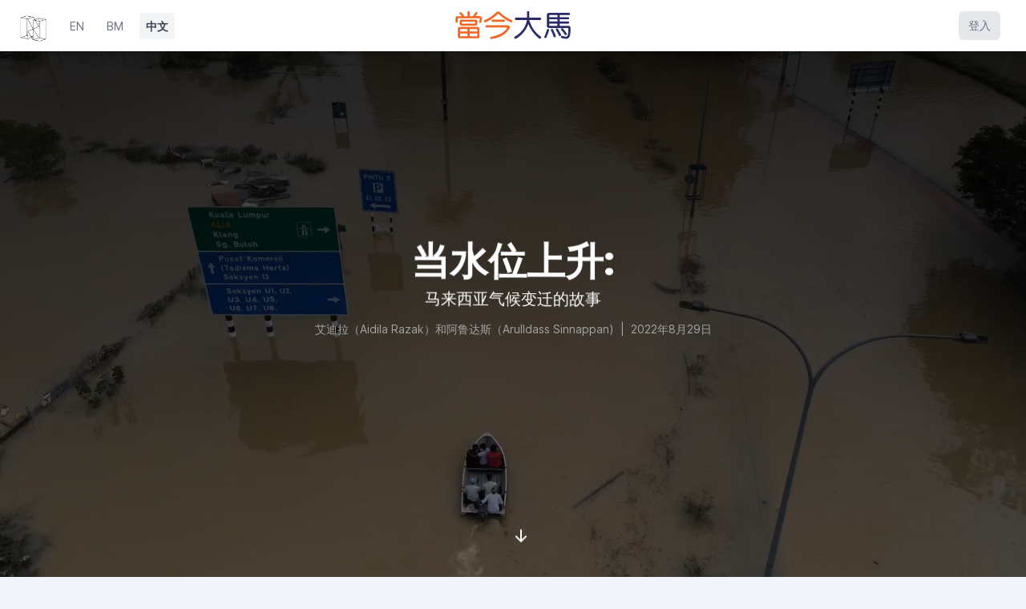

--- FILE ---
content_type: text/html; charset=utf-8
request_url: https://www.google.com/recaptcha/api2/aframe
body_size: 266
content:
<!DOCTYPE HTML><html><head><meta http-equiv="content-type" content="text/html; charset=UTF-8"></head><body><script nonce="gQ1r6SfKJQnllDiW7CNneQ">/** Anti-fraud and anti-abuse applications only. See google.com/recaptcha */ try{var clients={'sodar':'https://pagead2.googlesyndication.com/pagead/sodar?'};window.addEventListener("message",function(a){try{if(a.source===window.parent){var b=JSON.parse(a.data);var c=clients[b['id']];if(c){var d=document.createElement('img');d.src=c+b['params']+'&rc='+(localStorage.getItem("rc::a")?sessionStorage.getItem("rc::b"):"");window.document.body.appendChild(d);sessionStorage.setItem("rc::e",parseInt(sessionStorage.getItem("rc::e")||0)+1);localStorage.setItem("rc::h",'1768872919566');}}}catch(b){}});window.parent.postMessage("_grecaptcha_ready", "*");}catch(b){}</script></body></html>

--- FILE ---
content_type: application/javascript
request_url: https://newslab.malaysiakini.com/climate-change/_next/static/chunks/246-cdd42ac3ca48952c.js
body_size: 120846
content:
(self.webpackChunk_N_E=self.webpackChunk_N_E||[]).push([[246],{4532:function(t,e,i){"use strict";var o=i(3310),n=i(7529),r="value",s="\n  ",a={};function l(t){var e=Array.isArray(t);return function(i){var o,n=h(a.plainArray,i);if(n)return n;if(e&&i.length!==t.length)return"an array with "+t.length+" items";for(var r=0;r<i.length;r++)if(n=h((o=r,e?t[o]:t),i[r]))return[r].concat(n)}}function h(t,e){if(null!=e||t.hasOwnProperty("__required")){var i=t(e);return i?Array.isArray(i)?i:[i]:void 0}}function c(t,e){var i=t.length,o=t[i-1],s=t.slice(0,i-1);return 0===s.length&&(s=[r]),e=n(e,{path:s}),"function"===typeof o?o(e):u(e,function(t){return"must be "+function(t){if(/^an? /.test(t))return t;if(/^[aeiou]/i.test(t))return"an "+t;if(/^[a-z]/i.test(t))return"a "+t;return t}(t)+"."}(o))}function p(t){return t.length<2?t[0]:2===t.length?t.join(" or "):t.slice(0,-1).join(", ")+", or "+t.slice(-1)}function u(t,e){return(d(t.path)?"Item at position ":"")+(t.path.join(".")+" "+e)}function d(t){return"number"==typeof t[t.length-1]||"number"==typeof t[0]}a.assert=function(t,e){return e=e||{},function(i){var o=h(t,i);if(o){var n=c(o,e);throw e.apiName&&(n=e.apiName+": "+n),new Error(n)}}},a.shape=function(t){var e,i=(e=t,Object.keys(e||{}).map((function(t){return{key:t,value:e[t]}})));return function(t){var e,o=h(a.plainObject,t);if(o)return o;for(var n=[],l=0;l<i.length;l++)e=i[l].key,(o=h(i[l].value,t[e]))&&n.push([e].concat(o));return n.length<2?n[0]:function(t){n=n.map((function(e){return"- "+e[0]+": "+c(e,t).split("\n").join(s)}));var e=t.path.join(".");return"The following properties"+(e===r?"":" of "+e)+" have invalid values:"+s+n.join(s)}}},a.strictShape=function(t){var e=a.shape(t);return function(i){var o=e(i);if(o)return o;var n=Object.keys(i).reduce((function(e,i){return void 0===t[i]&&e.push(i),e}),[]);return 0!==n.length?function(){return"The following keys are invalid: "+n.join(", ")}:void 0}},a.arrayOf=function(t){return l(t)},a.tuple=function(){var t=Array.isArray(arguments[0])?arguments[0]:Array.prototype.slice.call(arguments);return l(t)},a.required=function(t){function e(e){return null==e?function(t){return u(t,d(t.path)?"cannot be undefined/null.":"is required.")}:t.apply(this,arguments)}return e.__required=!0,e},a.oneOfType=function(){var t=Array.isArray(arguments[0])?arguments[0]:Array.prototype.slice.call(arguments);return function(e){var i=t.map((function(t){return h(t,e)})).filter(Boolean);if(i.length===t.length)return i.every((function(t){return 1===t.length&&"string"===typeof t[0]}))?p(i.map((function(t){return t[0]}))):i.reduce((function(t,e){return e.length>t.length?e:t}))}},a.equal=function(t){return function(e){if(e!==t)return JSON.stringify(t)}},a.oneOf=function(){var t=Array.isArray(arguments[0])?arguments[0]:Array.prototype.slice.call(arguments),e=t.map((function(t){return a.equal(t)}));return a.oneOfType.apply(this,e)},a.range=function(t){var e=t[0],i=t[1];return function(t){if(h(a.number,t)||t<e||t>i)return"number between "+e+" & "+i+" (inclusive)"}},a.any=function(){},a.boolean=function(t){if("boolean"!==typeof t)return"boolean"},a.number=function(t){if("number"!==typeof t)return"number"},a.plainArray=function(t){if(!Array.isArray(t))return"array"},a.plainObject=function(t){if(!o(t))return"object"},a.string=function(t){if("string"!==typeof t)return"string"},a.func=function(t){if("function"!==typeof t)return"function"},a.validate=h,a.processMessage=c,t.exports=a},8236:function(t,e,i){"use strict";var o=i(3416).x0;function n(t){this.origin=t.origin||"https://api.mapbox.com",this.endpoint="events/v2",this.access_token=t.accessToken,this.version="0.2.0",this.sessionID=this.generateSessionID(),this.userAgent=this.getUserAgent(),this.options=t,this.send=this.send.bind(this),this.countries=t.countries?t.countries.split(","):null,this.types=t.types?t.types.split(","):null,this.bbox=t.bbox?t.bbox:null,this.language=t.language?t.language.split(","):null,this.limit=t.limit?+t.limit:null,this.locale=navigator.language||null,this.enableEventLogging=this.shouldEnableLogging(t),this.eventQueue=new Array,this.flushInterval=t.flushInterval||1e3,this.maxQueueSize=t.maxQueueSize||100,this.timer=this.flushInterval?setTimeout(this.flush.bind(this),this.flushInterval):null,this.lastSentInput="",this.lastSentIndex=0}n.prototype={select:function(t,e){var i=this.getSelectedIndex(t,e),o=this.getEventPayload("search.select",e);if(o.resultIndex=i,o.resultPlaceName=t.place_name,o.resultId=t.id,(i!==this.lastSentIndex||o.queryString!==this.lastSentInput)&&-1!=i&&(this.lastSentIndex=i,this.lastSentInput=o.queryString,o.queryString))return this.push(o)},start:function(t){var e=this.getEventPayload("search.start",t);if(e.queryString)return this.push(e)},keyevent:function(t,e){if(t.key&&!t.metaKey&&-1===[9,27,37,39,13,38,40].indexOf(t.keyCode)){var i=this.getEventPayload("search.keystroke",e);if(i.lastAction=t.key,i.queryString)return this.push(i)}},send:function(t,e){if(!this.enableEventLogging)return e?e():void 0;var i=this.getRequestOptions(t);this.request(i,function(t){return t?this.handleError(t,e):e?e():void 0}.bind(this))},getRequestOptions:function(t){return Array.isArray(t)||(t=[t]),{method:"POST",host:this.origin,path:this.endpoint+"?access_token="+this.access_token,headers:{"Content-Type":"application/json"},body:JSON.stringify(t)}},getEventPayload:function(t,e){var i;i=e.options.proximity?"object"===typeof e.options.proximity?[e.options.proximity.longitude,e.options.proximity.latitude]:"ip"===e.options.proximity?[999,999]:e.options.proximity:null;var o=e._map?e._map.getZoom():void 0,n={event:t,created:+new Date,sessionIdentifier:this.sessionID,country:this.countries,userAgent:this.userAgent,language:this.language,bbox:this.bbox,types:this.types,endpoint:"mapbox.places",autocomplete:e.options.autocomplete,fuzzyMatch:e.options.fuzzyMatch,proximity:i,limit:e.options.limit,routing:e.options.routing,worldview:e.options.worldview,mapZoom:o,keyboardLocale:this.locale};return"search.select"===t?n.queryString=e.inputString:"search.select"!=t&&e._inputEl?n.queryString=e._inputEl.value:n.queryString=e.inputString,n},request:function(t,e){var i=new XMLHttpRequest;for(var o in i.onreadystatechange=function(){if(4==this.readyState)return 204==this.status?e(null):e(this.statusText)},i.open(t.method,t.host+"/"+t.path,!0),t.headers){var n=t.headers[o];i.setRequestHeader(o,n)}i.send(t.body)},handleError:function(t,e){if(e)return e(t)},generateSessionID:function(){return o()},getUserAgent:function(){return"mapbox-gl-geocoder."+this.version+"."+navigator.userAgent},getSelectedIndex:function(t,e){if(e._typeahead){var i=e._typeahead.data,o=t.id;return i.map((function(t){return t.id})).indexOf(o)}},shouldEnableLogging:function(t){return!1!==t.enableEventLogging&&((!t.origin||"https://api.mapbox.com"===t.origin)&&(!t.localGeocoder&&!t.filter))},flush:function(){this.eventQueue.length>0&&(this.send(this.eventQueue),this.eventQueue=new Array),this.timer&&clearTimeout(this.timer),this.flushInterval&&(this.timer=setTimeout(this.flush.bind(this),this.flushInterval))},push:function(t,e){this.eventQueue.push(t),(this.eventQueue.length>=this.maxQueueSize||e)&&this.flush()},remove:function(){this.flush()}},t.exports=n},6630:function(t){t.exports={fr:{name:"France",bbox:[[-4.59235,41.380007],[9.560016,51.148506]]},us:{name:"United States",bbox:[[-171.791111,18.91619],[-66.96466,71.357764]]},ru:{name:"Russia",bbox:[[19.66064,41.151416],[190.10042,81.2504]]},ca:{name:"Canada",bbox:[[-140.99778,41.675105],[-52.648099,83.23324]]}}},2645:function(t){function e(){}e.prototype={isSupport:function(){return Boolean(window.navigator.geolocation)},getCurrentPosition:function(){const t={enableHighAccuracy:!0};return new Promise((function(e,i){window.navigator.geolocation.getCurrentPosition(e,i,t)}))}},t.exports=e},9651:function(t,e,i){"use strict";var o=i(504),n=i(1296),r=i(7529),s=i(7187).EventEmitter,a=i(6630),l=i(4010),h=i(2081),c=i(8236),p=i(2227),u=i(4395),d=i(2645),f=i(4537);const g=0,y=1,v=2;function m(t){this._eventEmitter=new s,this.options=r({},this.options,t),this.inputString="",this.fresh=!0,this.lastSelected=null,this.geolocation=new d}m.prototype={options:{zoom:16,flyTo:!0,trackProximity:!0,minLength:2,reverseGeocode:!1,flipCoordinates:!1,limit:5,origin:"https://api.mapbox.com",enableEventLogging:!0,marker:!0,mapboxgl:null,collapsed:!1,clearAndBlurOnEsc:!1,clearOnBlur:!1,enableGeolocation:!1,addressAccuracy:"street",getItemValue:function(t){return t.place_name},render:function(t){var e=t.place_name.split(",");return'<div class="mapboxgl-ctrl-geocoder--suggestion"><div class="mapboxgl-ctrl-geocoder--suggestion-title">'+e[0]+'</div><div class="mapboxgl-ctrl-geocoder--suggestion-address">'+e.splice(1,e.length).join(",")+"</div></div>"}},addTo:function(t){function e(t,e){if(!document.body.contains(e))throw new Error("Element provided to #addTo() exists, but is not in the DOM");const i=t.onAdd();e.appendChild(i)}if(t._controlContainer)t.addControl(this);else if(t instanceof HTMLElement)e(this,t);else{if("string"!=typeof t)throw new Error("Error: addTo must be a mapbox-gl-js map, an html element, or a CSS selector query for a single html element");{const i=document.querySelectorAll(t);if(0===i.length)throw new Error("Element ",t,"not found.");if(i.length>1)throw new Error("Geocoder can only be added to a single html element");e(this,i[0])}}},onAdd:function(t){if(t&&"string"!=typeof t&&(this._map=t),this.setLanguage(),this.options.localGeocoderOnly||(this.geocoderService=h(l({accessToken:this.options.accessToken,origin:this.options.origin}))),this.options.localGeocoderOnly&&!this.options.localGeocoder)throw new Error("A localGeocoder function must be specified to use localGeocoderOnly mode");this.eventManager=new c(this.options),this._onChange=this._onChange.bind(this),this._onKeyDown=this._onKeyDown.bind(this),this._onPaste=this._onPaste.bind(this),this._onBlur=this._onBlur.bind(this),this._showButton=this._showButton.bind(this),this._hideButton=this._hideButton.bind(this),this._onQueryResult=this._onQueryResult.bind(this),this.clear=this.clear.bind(this),this._updateProximity=this._updateProximity.bind(this),this._collapse=this._collapse.bind(this),this._unCollapse=this._unCollapse.bind(this),this._clear=this._clear.bind(this),this._clearOnBlur=this._clearOnBlur.bind(this),this._geolocateUser=this._geolocateUser.bind(this);var e=this.container=document.createElement("div");e.className="mapboxgl-ctrl-geocoder mapboxgl-ctrl";var i=this.createIcon("search",'<path d="M7.4 2.5c-2.7 0-4.9 2.2-4.9 4.9s2.2 4.9 4.9 4.9c1 0 1.8-.2 2.5-.8l3.7 3.7c.2.2.4.3.8.3.7 0 1.1-.4 1.1-1.1 0-.3-.1-.5-.3-.8L11.4 10c.4-.8.8-1.6.8-2.5.1-2.8-2.1-5-4.8-5zm0 1.6c1.8 0 3.2 1.4 3.2 3.2s-1.4 3.2-3.2 3.2-3.3-1.3-3.3-3.1 1.4-3.3 3.3-3.3z"/>');this._inputEl=document.createElement("input"),this._inputEl.type="text",this._inputEl.className="mapboxgl-ctrl-geocoder--input",this.setPlaceholder(),this.options.collapsed&&(this._collapse(),this.container.addEventListener("mouseenter",this._unCollapse),this.container.addEventListener("mouseleave",this._collapse),this._inputEl.addEventListener("focus",this._unCollapse)),(this.options.collapsed||this.options.clearOnBlur)&&this._inputEl.addEventListener("blur",this._onBlur),this._inputEl.addEventListener("keydown",n(this._onKeyDown,200)),this._inputEl.addEventListener("paste",this._onPaste),this._inputEl.addEventListener("change",this._onChange),this.container.addEventListener("mouseenter",this._showButton),this.container.addEventListener("mouseleave",this._hideButton),this._inputEl.addEventListener("keyup",function(t){this.eventManager.keyevent(t,this)}.bind(this));var r=document.createElement("div");r.classList.add("mapboxgl-ctrl-geocoder--pin-right"),this._clearEl=document.createElement("button"),this._clearEl.setAttribute("aria-label","Clear"),this._clearEl.addEventListener("click",this.clear),this._clearEl.className="mapboxgl-ctrl-geocoder--button";var s=this.createIcon("close",'<path d="M3.8 2.5c-.6 0-1.3.7-1.3 1.3 0 .3.2.7.5.8L7.2 9 3 13.2c-.3.3-.5.7-.5 1 0 .6.7 1.3 1.3 1.3.3 0 .7-.2 1-.5L9 10.8l4.2 4.2c.2.3.7.3 1 .3.6 0 1.3-.7 1.3-1.3 0-.3-.2-.7-.3-1l-4.4-4L15 4.6c.3-.2.5-.5.5-.8 0-.7-.7-1.3-1.3-1.3-.3 0-.7.2-1 .3L9 7.1 4.8 2.8c-.3-.1-.7-.3-1-.3z"/>');if(this._clearEl.appendChild(s),this._loadingEl=this.createIcon("loading",'<path fill="#333" d="M4.4 4.4l.8.8c2.1-2.1 5.5-2.1 7.6 0l.8-.8c-2.5-2.5-6.7-2.5-9.2 0z"/><path opacity=".1" d="M12.8 12.9c-2.1 2.1-5.5 2.1-7.6 0-2.1-2.1-2.1-5.5 0-7.7l-.8-.8c-2.5 2.5-2.5 6.7 0 9.2s6.6 2.5 9.2 0 2.5-6.6 0-9.2l-.8.8c2.2 2.1 2.2 5.6 0 7.7z"/>'),r.appendChild(this._clearEl),r.appendChild(this._loadingEl),e.appendChild(i),e.appendChild(this._inputEl),e.appendChild(r),this.options.enableGeolocation&&this.geolocation.isSupport()){this._geolocateEl=document.createElement("button"),this._geolocateEl.setAttribute("aria-label","Geolocate"),this._geolocateEl.addEventListener("click",this._geolocateUser),this._geolocateEl.className="mapboxgl-ctrl-geocoder--button";var a=this.createIcon("geolocate",'<path d="M12.999 3.677L2.042 8.269c-.962.403-.747 1.823.29 1.912l5.032.431.431 5.033c.089 1.037 1.509 1.252 1.912.29l4.592-10.957c.345-.822-.477-1.644-1.299-1.299z" fill="#4264fb"/>');this._geolocateEl.appendChild(a),r.appendChild(this._geolocateEl),this._showGeolocateButton()}var p=this._typeahead=new o(this._inputEl,[],{filter:!1,minLength:this.options.minLength,limit:this.options.limit});this.setRenderFunction(this.options.render),p.getItemValue=this.options.getItemValue;var u=p.list.draw,d=this._footerNode=function(){var t=document.createElement("div");return t.className="mapboxgl-ctrl-geocoder--powered-by",t.innerHTML='<a href="https://www.mapbox.com/search-service" target="_blank">Powered by Mapbox</a>',t}();return p.list.draw=function(){u.call(this),d.addEventListener("mousedown",function(){this.selectingListItem=!0}.bind(this)),d.addEventListener("mouseup",function(){this.selectingListItem=!1}.bind(this)),this.element.appendChild(d)},this.mapMarker=null,this._handleMarker=this._handleMarker.bind(this),this._map&&(this.options.trackProximity&&(this._updateProximity(),this._map.on("moveend",this._updateProximity)),this._mapboxgl=this.options.mapboxgl,!this._mapboxgl&&this.options.marker&&(console.error("No mapboxgl detected in options. Map markers are disabled. Please set options.mapboxgl."),this.options.marker=!1)),e},_geolocateUser:function(){this._hideGeolocateButton(),this._showLoadingIcon(),this.geolocation.getCurrentPosition().then(function(t){this._hideLoadingIcon();const e={geometry:{type:"Point",coordinates:[t.coords.longitude,t.coords.latitude]}};this._handleMarker(e),this._fly(e),this._typeahead.clear(),this._typeahead.selected=!0,this.lastSelected=JSON.stringify(e),this._showClearButton(),this.fresh=!1;const i={limit:1,language:[this.options.language],query:e.geometry.coordinates,types:["address"]};if(this.options.localGeocoderOnly){const t=e.geometry.coordinates[0]+","+e.geometry.coordinates[1];this._setInputValue(t),this._eventEmitter.emit("result",{result:e})}else this.geocoderService.reverseGeocode(i).send().then(function(t){const i=t.body.features[0];if(i){const t=f.transformFeatureToGeolocationText(i,this.options.addressAccuracy);this._setInputValue(t),i.user_coordinates=e.geometry.coordinates,this._eventEmitter.emit("result",{result:i})}else this._eventEmitter.emit("result",{result:{user_coordinates:e.geometry.coordinates}})}.bind(this))}.bind(this)).catch(function(t){1===t.code?this._renderUserDeniedGeolocationError():this._renderLocationError(),this._hideLoadingIcon(),this._showGeolocateButton(),this._hideAttribution()}.bind(this))},createIcon:function(t,e){var i=document.createElementNS("http://www.w3.org/2000/svg","svg");return i.setAttribute("class","mapboxgl-ctrl-geocoder--icon mapboxgl-ctrl-geocoder--icon-"+t),i.setAttribute("viewBox","0 0 18 18"),i.setAttribute("xml:space","preserve"),i.setAttribute("width",18),i.setAttribute("height",18),i.innerHTML=e,i},onRemove:function(){return this.container.parentNode.removeChild(this.container),this.options.trackProximity&&this._map&&this._map.off("moveend",this._updateProximity),this._removeMarker(),this._map=null,this},_setInputValue:function(t){this._inputEl.value=t,setTimeout(function(){this._inputEl.focus(),this._inputEl.scrollLeft=0,this._inputEl.setSelectionRange(0,0)}.bind(this),1)},_onPaste:function(t){var e=(t.clipboardData||window.clipboardData).getData("text");e.length>=this.options.minLength&&this._geocode(e)},_onKeyDown:function(t){var e=27,i=9;if(t.keyCode===e&&this.options.clearAndBlurOnEsc)return this._clear(t),this._inputEl.blur();var o=t.target&&t.target.shadowRoot?t.target.shadowRoot.activeElement:t.target;if(!(o?o.value:""))return this.fresh=!0,t.keyCode!==i&&this.clear(t),this._showGeolocateButton(),this._hideClearButton();this._hideGeolocateButton(),t.metaKey||-1!==[i,e,37,39,13,38,40].indexOf(t.keyCode)||o.value.length>=this.options.minLength&&this._geocode(o.value)},_showButton:function(){this._typeahead.selected&&this._showClearButton()},_hideButton:function(){this._typeahead.selected&&this._hideClearButton()},_showClearButton:function(){this._clearEl.style.display="block"},_hideClearButton:function(){this._clearEl.style.display="none"},_showGeolocateButton:function(){this._geolocateEl&&this.geolocation.isSupport()&&(this._geolocateEl.style.display="block")},_hideGeolocateButton:function(){this._geolocateEl&&(this._geolocateEl.style.display="none")},_showLoadingIcon:function(){this._loadingEl.style.display="block"},_hideLoadingIcon:function(){this._loadingEl.style.display="none"},_showAttribution:function(){this._footerNode.style.display="block"},_hideAttribution:function(){this._footerNode.style.display="none"},_onBlur:function(t){this.options.clearOnBlur&&this._clearOnBlur(t),this.options.collapsed&&this._collapse()},_onChange:function(){var t=this._typeahead.selected;t&&JSON.stringify(t)!==this.lastSelected&&(this._hideClearButton(),this.options.flyTo&&this._fly(t),this.options.marker&&this._mapboxgl&&this._handleMarker(t),this._inputEl.focus(),this._inputEl.scrollLeft=0,this._inputEl.setSelectionRange(0,0),this.lastSelected=JSON.stringify(t),this._eventEmitter.emit("result",{result:t}),this.eventManager.select(t,this))},_fly:function(t){var e;if(t.properties&&a[t.properties.short_code])e=r({},this.options.flyTo),this._map&&this._map.fitBounds(a[t.properties.short_code].bbox,e);else if(t.bbox){var i=t.bbox;e=r({},this.options.flyTo),this._map&&this._map.fitBounds([[i[0],i[1]],[i[2],i[3]]],e)}else{var o={zoom:this.options.zoom};e=r({},o,this.options.flyTo),t.center?e.center=t.center:t.geometry&&t.geometry.type&&"Point"===t.geometry.type&&t.geometry.coordinates&&(e.center=t.geometry.coordinates),this._map&&this._map.flyTo(e)}},_requestType:function(t,e){return t.localGeocoderOnly?y:t.reverseGeocode&&f.REVERSE_GEOCODE_COORD_RGX.test(e)?v:g},_setupConfig:function(t,e){const i=/[\s,]+/;var o=this,n=["bbox","limit","proximity","countries","types","language","reverseMode","mode","autocomplete","fuzzyMatch","routing","worldview"].reduce((function(t,e){if(void 0===o.options[e]||null===o.options[e])return t;["countries","types","language"].indexOf(e)>-1?t[e]=o.options[e].split(i):t[e]=o.options[e];const n="number"===typeof o.options[e].longitude&&"number"===typeof o.options[e].latitude;if("proximity"===e&&n){const i=o.options[e].longitude,n=o.options[e].latitude;t[e]=[i,n]}return t}),{});switch(t){case v:var s=e.split(i).map((function(t){return parseFloat(t,10)}));o.options.flipCoordinates||s.reverse(),!n.types||n.types[0],n=r(n,{query:s,limit:1}),["proximity","autocomplete","fuzzyMatch","bbox"].forEach((function(t){t in n&&delete n[t]}));break;case g:{const t=e.trim();/^(-?\d{1,3}(\.\d{0,256})?)[, ]+(-?\d{1,3}(\.\d{0,256})?)?$/.test(t)&&(e=e.replace(/,/g," ")),n=r(n,{query:e})}}return n},_geocode:function(t){this.inputString=t,this._showLoadingIcon(),this._eventEmitter.emit("loading",{query:t});const e=this._requestType(this.options,t),i=this._setupConfig(e,t);var o;switch(e){case y:o=Promise.resolve();break;case g:o=this.geocoderService.forwardGeocode(i).send();break;case v:o=this.geocoderService.reverseGeocode(i).send()}var n=this.options.localGeocoder&&this.options.localGeocoder(t)||[],r=[],s=null;return o.catch(function(t){s=t}.bind(this)).then(function(e){this._hideLoadingIcon();var o={};return e?"200"==e.statusCode&&((o=e.body).request=e.request,o.headers=e.headers):o={type:"FeatureCollection",features:[]},o.config=i,this.fresh&&(this.eventManager.start(this),this.fresh=!1),o.features=o.features?n.concat(o.features):n,this.options.externalGeocoder?(r=this.options.externalGeocoder(t,o.features)||Promise.resolve([])).then((function(t){return o.features=o.features?t.concat(o.features):t,o}),(function(){return o})):o}.bind(this)).then(function(t){if(s)throw s;this.options.filter&&t.features.length&&(t.features=t.features.filter(this.options.filter)),t.features.length?(this._showClearButton(),this._hideGeolocateButton(),this._showAttribution(),this._eventEmitter.emit("results",t),this._typeahead.update(t.features)):(this._hideClearButton(),this._hideAttribution(),this._typeahead.selected=null,this._renderNoResults(),this._eventEmitter.emit("results",t))}.bind(this)).catch(function(t){this._hideLoadingIcon(),this._hideAttribution(),n.length&&this.options.localGeocoder||r.length&&this.options.externalGeocoder?(this._showClearButton(),this._hideGeolocateButton(),this._typeahead.update(n)):(this._hideClearButton(),this._typeahead.selected=null,this._renderError()),this._eventEmitter.emit("results",{features:n}),this._eventEmitter.emit("error",{error:t})}.bind(this)),o},_clear:function(t){t&&t.preventDefault(),this._inputEl.value="",this._typeahead.selected=null,this._typeahead.clear(),this._onChange(),this._hideClearButton(),this._showGeolocateButton(),this._removeMarker(),this.lastSelected=null,this._eventEmitter.emit("clear"),this.fresh=!0},clear:function(t){this._clear(t),this._inputEl.focus()},_clearOnBlur:function(t){t.relatedTarget&&this._clear(t)},_onQueryResult:function(t){var e=t.body;if(e.features.length){var i=e.features[0];this._typeahead.selected=i,this._inputEl.value=i.place_name,this._onChange()}},_updateProximity:function(){if(this._map&&this.options.trackProximity)if(this._map.getZoom()>9){var t=this._map.getCenter().wrap();this.setProximity({longitude:t.lng,latitude:t.lat},!1)}else this.setProximity(null,!1)},_collapse:function(){this._inputEl.value||this._inputEl===document.activeElement||this.container.classList.add("mapboxgl-ctrl-geocoder--collapsed")},_unCollapse:function(){this.container.classList.remove("mapboxgl-ctrl-geocoder--collapsed")},query:function(t){return this._geocode(t).then(this._onQueryResult),this},_renderError:function(){this._renderMessage("<div class='mapbox-gl-geocoder--error'>There was an error reaching the server</div>")},_renderLocationError:function(){this._renderMessage("<div class='mapbox-gl-geocoder--error'>A location error has occurred</div>")},_renderNoResults:function(){this._renderMessage("<div class='mapbox-gl-geocoder--error mapbox-gl-geocoder--no-results'>No results found</div>")},_renderUserDeniedGeolocationError:function(){this._renderMessage("<div class='mapbox-gl-geocoder--error'>Geolocation permission denied</div>")},_renderMessage:function(t){this._typeahead.update([]),this._typeahead.selected=null,this._typeahead.clear(),this._typeahead.renderError(t)},_getPlaceholderText:function(){if(this.options.placeholder)return this.options.placeholder;if(this.options.language){var t=this.options.language.split(",")[0],e=u.language(t),i=p.placeholder[e];if(i)return i}return"Search"},setInput:function(t){return this._inputEl.value=t,this._typeahead.selected=null,this._typeahead.clear(),t.length>=this.options.minLength&&this._geocode(t),this},setProximity:function(t,e=!0){return this.options.proximity=t,e&&(this.options.trackProximity=!1),this},getProximity:function(){return this.options.proximity},setRenderFunction:function(t){return t&&"function"==typeof t&&(this._typeahead.render=t),this},getRenderFunction:function(){return this._typeahead.render},setLanguage:function(t){var e=navigator.language||navigator.userLanguage||navigator.browserLanguage;return this.options.language=t||this.options.language||e,this},getLanguage:function(){return this.options.language},getZoom:function(){return this.options.zoom},setZoom:function(t){return this.options.zoom=t,this},getFlyTo:function(){return this.options.flyTo},setFlyTo:function(t){return this.options.flyTo=t,this},getPlaceholder:function(){return this.options.placeholder},setPlaceholder:function(t){return this.placeholder=t||this._getPlaceholderText(),this._inputEl.placeholder=this.placeholder,this._inputEl.setAttribute("aria-label",this.placeholder),this},getBbox:function(){return this.options.bbox},setBbox:function(t){return this.options.bbox=t,this},getCountries:function(){return this.options.countries},setCountries:function(t){return this.options.countries=t,this},getTypes:function(){return this.options.types},setTypes:function(t){return this.options.types=t,this},getMinLength:function(){return this.options.minLength},setMinLength:function(t){return this.options.minLength=t,this._typeahead&&(this._typeahead.options.minLength=t),this},getLimit:function(){return this.options.limit},setLimit:function(t){return this.options.limit=t,this._typeahead&&(this._typeahead.options.limit=t),this},getFilter:function(){return this.options.filter},setFilter:function(t){return this.options.filter=t,this},setOrigin:function(t){return this.options.origin=t,this.geocoderService=h(l({accessToken:this.options.accessToken,origin:this.options.origin})),this},getOrigin:function(){return this.options.origin},setAccessToken:function(t){return this.options.accessToken=t,this.geocoderService=h(l({accessToken:this.options.accessToken,origin:this.options.origin})),this},setAutocomplete:function(t){return this.options.autocomplete=t,this},getAutocomplete:function(){return this.options.autocomplete},setFuzzyMatch:function(t){return this.options.fuzzyMatch=t,this},getFuzzyMatch:function(){return this.options.fuzzyMatch},setRouting:function(t){return this.options.routing=t,this},getRouting:function(){return this.options.routing},setWorldview:function(t){return this.options.worldview=t,this},getWorldview:function(){return this.options.worldview},_handleMarker:function(t){if(this._map){this._removeMarker();var e=r({},{color:"#4668F2"},this.options.marker);return this.mapMarker=new this._mapboxgl.Marker(e),t.center?this.mapMarker.setLngLat(t.center).addTo(this._map):t.geometry&&t.geometry.type&&"Point"===t.geometry.type&&t.geometry.coordinates&&this.mapMarker.setLngLat(t.geometry.coordinates).addTo(this._map),this}},_removeMarker:function(){this.mapMarker&&(this.mapMarker.remove(),this.mapMarker=null)},on:function(t,e){return this._eventEmitter.on(t,e),this},off:function(t,e){return this._eventEmitter.removeListener(t,e),this.eventManager.remove(),this}},t.exports=m},2227:function(t){"use strict";t.exports={placeholder:{de:"Suche",it:"Ricerca",en:"Search",nl:"Zoeken",fr:"Chercher",ca:"Cerca",he:"\u05dc\u05d7\u05e4\u05e9",ja:"\u30b5\u30fc\u30c1",lv:"Mekl\u0113t",pt:"Procurar",sr:"\u041f\u0440\u0435\u0442\u0440\u0430\u0433\u0430",zh:"\u641c\u7d22",cs:"Vyhled\xe1v\xe1n\xed",hu:"Keres\xe9s",ka:"\u10eb\u10d8\u10d4\u10d1\u10d0",nb:"S\xf8ke",sk:"Vyh\u013ead\xe1vanie",th:"\u0e04\u0e49\u0e19\u0e2b\u0e32",fi:"Hae",is:"Leita",ko:"\uc218\uc0c9",pl:"Szukaj",sl:"Iskanje",fa:"\u062c\u0633\u062a\u062c\u0648",ru:"\u041f\u043e\u0438\u0441\u043a"}}},4537:function(t){function e(t){const e=t.address||"",i=t.text||"",o=t.place_name||"",n={address:o.split(",")[0],houseNumber:e,street:i,placeName:o};return t.context.forEach((function(t){const e=t.id.split(".")[0];n[e]=t.text})),n}t.exports={transformFeatureToGeolocationText:function(t,i){const o=e(t),n=["address","street","place","country"];if("function"===typeof i)return i(o);const r=n.indexOf(i);return(-1===r?n:n.slice(r)).reduce((function(t,e){return o[e]?(""!==t&&(t+=", "),t+o[e]):t}),"")},getAddressInfo:e,REVERSE_GEOCODE_COORD_RGX:/^[ ]*(-?\d{1,3}(\.\d{0,256})?)[, ]+(-?\d{1,3}(\.\d{0,256})?)[ ]*$/}},4010:function(t,e,i){"use strict";var o=i(2543);t.exports=o},2543:function(t,e,i){"use strict";var o=i(9366),n=i(8503);function r(t){n.call(this,t)}r.prototype=Object.create(n.prototype),r.prototype.constructor=r,r.prototype.sendRequest=o.browserSend,r.prototype.abortRequest=o.browserAbort,t.exports=function(t){return new r(t)}},9366:function(t,e,i){"use strict";var o=i(6293),n=i(4404),r=i(1835),s=i(9614),a={};function l(t){var e=t.total,i=t.loaded;return{total:e,transferred:i,percent:100*i/e}}function h(t,e){return new Promise((function(i,o){e.onprogress=function(e){t.emitter.emit(r.EVENT_PROGRESS_DOWNLOAD,l(e))};var s=t.file;s&&(e.upload.onprogress=function(e){t.emitter.emit(r.EVENT_PROGRESS_UPLOAD,l(e))}),e.onerror=function(t){o(t)},e.onabort=function(){var e=new n({request:t,type:r.ERROR_REQUEST_ABORTED});o(e)},e.onload=function(){if(delete a[t.id],e.status<200||e.status>=400){var r=new n({request:t,body:e.response,statusCode:e.status});o(r)}else i(e)};var h=t.body;"string"===typeof h?e.send(h):h?e.send(JSON.stringify(h)):s?e.send(s):e.send(),a[t.id]=e})).then((function(e){return function(t,e){return new o(t,{body:e.response,headers:s(e.getAllResponseHeaders()),statusCode:e.status})}(t,e)}))}function c(t,e){var i=t.url(e),o=new window.XMLHttpRequest;return o.open(t.method,i),Object.keys(t.headers).forEach((function(e){o.setRequestHeader(e,t.headers[e])})),o}t.exports={browserAbort:function(t){var e=a[t.id];e&&(e.abort(),delete a[t.id])},sendRequestXhr:h,browserSend:function(t){return Promise.resolve().then((function(){var e=c(t,t.client.accessToken);return h(t,e)}))},createRequestXhr:c}},8503:function(t,e,i){"use strict";var o=i(4713),n=i(5225),r=i(1835);function s(t){if(!t||!t.accessToken)throw new Error("Cannot create a client without an access token");o(t.accessToken),this.accessToken=t.accessToken,this.origin=t.origin||r.API_ORIGIN}s.prototype.createRequest=function(t){return new n(this,t)},t.exports=s},4404:function(t,e,i){"use strict";var o=i(1835);t.exports=function(t){var e,i=t.type||o.ERROR_HTTP;if(t.body)try{e=JSON.parse(t.body)}catch(r){e=t.body}else e=null;var n=t.message||null;n||("string"===typeof e?n=e:e&&"string"===typeof e.message?n=e.message:i===o.ERROR_REQUEST_ABORTED&&(n="Request aborted")),this.message=n,this.type=i,this.statusCode=t.statusCode||null,this.request=t.request,this.body=e}},5225:function(t,e,i){"use strict";var o=i(4713),n=i(7529),r=i(6729),s=i(5959),a=i(1835),l=1;function h(t,e){if(!t)throw new Error("MapiRequest requires a client");if(!e||!e.path||!e.method)throw new Error("MapiRequest requires an options object with path and method properties");var i={};e.body&&(i["content-type"]="application/json");var o=n(i,e.headers),s=Object.keys(o).reduce((function(t,e){return t[e.toLowerCase()]=o[e],t}),{});this.id=l++,this._options=e,this.emitter=new r,this.client=t,this.response=null,this.error=null,this.sent=!1,this.aborted=!1,this.path=e.path,this.method=e.method,this.origin=e.origin||t.origin,this.query=e.query||{},this.params=e.params||{},this.body=e.body||null,this.file=e.file||null,this.encoding=e.encoding||"utf8",this.sendFileAs=e.sendFileAs||null,this.headers=s}h.prototype.url=function(t){var e=s.prependOrigin(this.path,this.origin);e=s.appendQueryObject(e,this.query);var i=this.params,r=null==t?this.client.accessToken:t;if(r){e=s.appendQueryParam(e,"access_token",r);var a=o(r).user;i=n({ownerId:a},i)}return e=s.interpolateRouteParams(e,i),e},h.prototype.send=function(){var t=this;if(t.sent)throw new Error("This request has already been sent. Check the response and error properties. Create a new request with clone().");return t.sent=!0,t.client.sendRequest(t).then((function(e){return t.response=e,t.emitter.emit(a.EVENT_RESPONSE,e),e}),(function(e){throw t.error=e,t.emitter.emit(a.EVENT_ERROR,e),e}))},h.prototype.abort=function(){this._nextPageRequest&&(this._nextPageRequest.abort(),delete this._nextPageRequest),this.response||this.error||this.aborted||(this.aborted=!0,this.client.abortRequest(this))},h.prototype.eachPage=function(t){var e=this;function i(i){t(null,i,(function(){delete e._nextPageRequest;var t=i.nextPage();t&&(e._nextPageRequest=t,n(t))}))}function o(e){t(e,null,(function(){}))}function n(t){t.send().then(i,o)}n(this)},h.prototype.clone=function(){return this._extend()},h.prototype._extend=function(t){var e=n(this._options,t);return new h(this.client,e)},t.exports=h},6293:function(t,e,i){"use strict";var o=i(4626);function n(t,e){this.request=t,this.headers=e.headers,this.rawBody=e.body,this.statusCode=e.statusCode;try{this.body=JSON.parse(e.body||"{}")}catch(i){this.body=e.body}this.links=o(this.headers.link)}n.prototype.hasNextPage=function(){return!!this.links.next},n.prototype.nextPage=function(){return this.hasNextPage()?this.request._extend({path:this.links.next.url}):null},t.exports=n},1835:function(t){"use strict";t.exports={API_ORIGIN:"https://api.mapbox.com",EVENT_PROGRESS_DOWNLOAD:"downloadProgress",EVENT_PROGRESS_UPLOAD:"uploadProgress",EVENT_ERROR:"error",EVENT_RESPONSE:"response",ERROR_HTTP:"HttpError",ERROR_REQUEST_ABORTED:"RequestAbortedError"}},9614:function(t){"use strict";t.exports=function(t){var e={};return t?(t.trim().split(/[\r|\n]+/).forEach((function(t){var i=function(t){var e=t.indexOf(":");return{name:t.substring(0,e).trim().toLowerCase(),value:t.substring(e+1).trim()}}(t);e[i.name]=i.value})),e):e}},4626:function(t){"use strict";t.exports=function(t){return t?t.split(/,\s*</).reduce((function(t,e){var i=function(t){var e=t.match(/<?([^>]*)>(.*)/);if(!e)return null;var i=e[1],o=e[2].split(";"),n=null,r=o.reduce((function(t,e){var i=function(t){var e=t.match(/\s*(.+)\s*=\s*"?([^"]+)"?/);return e?{key:e[1],value:e[2]}:null}(e);return i?"rel"===i.key?(n||(n=i.value),t):(t[i.key]=i.value,t):t}),{});return n?{url:i,rel:n,params:r}:null}(e);return i?(i.rel.split(/\s+/).forEach((function(e){t[e]||(t[e]={url:i.url,params:i.params})})),t):t}),{}):{}}},5959:function(t){"use strict";function e(t){return Array.isArray(t)?t.map(encodeURIComponent).join(","):encodeURIComponent(String(t))}function i(t,i,o){if(!1===o||null===o)return t;var n=/\?/.test(t)?"&":"?",r=encodeURIComponent(i);return void 0!==o&&""!==o&&!0!==o&&(r+="="+e(o)),""+t+n+r}t.exports={appendQueryObject:function(t,e){if(!e)return t;var o=t;return Object.keys(e).forEach((function(t){var n=e[t];void 0!==n&&(Array.isArray(n)&&(n=n.filter((function(t){return null!==t&&void 0!==t})).join(",")),o=i(o,t,n))})),o},appendQueryParam:i,prependOrigin:function(t,e){if(!e)return t;if("http"===t.slice(0,4))return t;var i="/"===t[0]?"":"/";return""+e.replace(/\/$/,"")+i+t},interpolateRouteParams:function(t,i){return i?t.replace(/\/:([a-zA-Z0-9]+)/g,(function(t,o){var n=i[o];if(void 0===n)throw new Error("Unspecified route parameter "+o);return"/"+e(n)})):t}}},2081:function(t,e,i){"use strict";var o=i(7529),n=i(1222),r=i(212),s=i(3886),a=i(3222),l={},h=["country","region","postcode","district","place","locality","neighborhood","address","poi","poi.landmark"];l.forwardGeocode=function(t){n.assertShape({query:n.required(n.string),mode:n.oneOf("mapbox.places","mapbox.places-permanent"),countries:n.arrayOf(n.string),proximity:n.oneOf(n.coordinates,"ip"),types:n.arrayOf(n.oneOf(h)),autocomplete:n.boolean,bbox:n.arrayOf(n.number),limit:n.number,language:n.arrayOf(n.string),routing:n.boolean,fuzzyMatch:n.boolean,worldview:n.string})(t),t.mode=t.mode||"mapbox.places";var e=s(o({country:t.countries},r(t,["proximity","types","autocomplete","bbox","limit","language","routing","fuzzyMatch","worldview"])));return this.client.createRequest({method:"GET",path:"/geocoding/v5/:mode/:query.json",params:r(t,["mode","query"]),query:e})},l.reverseGeocode=function(t){n.assertShape({query:n.required(n.coordinates),mode:n.oneOf("mapbox.places","mapbox.places-permanent"),countries:n.arrayOf(n.string),types:n.arrayOf(n.oneOf(h)),bbox:n.arrayOf(n.number),limit:n.number,language:n.arrayOf(n.string),reverseMode:n.oneOf("distance","score"),routing:n.boolean,worldview:n.string})(t),t.mode=t.mode||"mapbox.places";var e=s(o({country:t.countries},r(t,["country","types","bbox","limit","language","reverseMode","routing","worldview"])));return this.client.createRequest({method:"GET",path:"/geocoding/v5/:mode/:query.json",params:r(t,["mode","query"]),query:e})},t.exports=a(l)},3222:function(t,e,i){"use strict";var o=i(8503),n=i(2543);t.exports=function(t){return function(e){var i;i=o.prototype.isPrototypeOf(e)?e:n(e);var r=Object.create(t);return r.client=i,r}}},4436:function(t){"use strict";t.exports=function(t,e){return Object.keys(t).reduce((function(i,o){return i[o]=e(o,t[o]),i}),{})}},212:function(t){"use strict";t.exports=function(t,e){var i=function(t,i){return-1!==e.indexOf(t)&&void 0!==i};return"function"===typeof e&&(i=e),Object.keys(t).filter((function(e){return i(e,t[e])})).reduce((function(e,i){return e[i]=t[i],e}),{})}},3886:function(t,e,i){"use strict";var o=i(4436);t.exports=function(t){return o(t,(function(t,e){return"boolean"===typeof e?JSON.stringify(e):e}))}},1222:function(t,e,i){"use strict";var o=i(7529),n=i(4532);t.exports=o(n,{file:function(t){if("undefined"!==typeof window){if(t instanceof i.g.Blob||t instanceof i.g.ArrayBuffer)return;return"Blob or ArrayBuffer"}if("string"!==typeof t&&void 0===t.pipe)return"Filename or Readable stream"},date:function(t){var e="date";if("boolean"===typeof t)return e;try{var i=new Date(t);if(i.getTime&&isNaN(i.getTime()))return e}catch(o){return e}},coordinates:function(t){return n.tuple(n.number,n.number)(t)},assertShape:function(t,e){return n.assert(n.strictShape(t),e)}})},4713:function(t,e,i){"use strict";var o=i(7501),n={};function r(t,e){return Object.prototype.hasOwnProperty.call(t,e)}t.exports=function(t){if(n[t])return n[t];var e=t.split("."),i=e[0],s=e[1];if(!s)throw new Error("Invalid token");var a=function(t){try{return JSON.parse(o.decode(t))}catch(e){throw new Error("Invalid token")}}(s),l={usage:i,user:a.u};return r(a,"a")&&(l.authorization=a.a),r(a,"exp")&&(l.expires=1e3*a.exp),r(a,"iat")&&(l.created=1e3*a.iat),r(a,"scopes")&&(l.scopes=a.scopes),r(a,"client")&&(l.client=a.client),r(a,"ll")&&(l.lastLogin=a.ll),r(a,"iu")&&(l.impersonator=a.iu),n[t]=l,l}},7501:function(t,e,i){var o;t=i.nmd(t),function(n){var r=e,s=(t&&t.exports,"object"==typeof i.g&&i.g);s.global!==s&&s.window;var a=function(t){this.message=t};(a.prototype=new Error).name="InvalidCharacterError";var l=function(t){throw new a(t)},h="ABCDEFGHIJKLMNOPQRSTUVWXYZabcdefghijklmnopqrstuvwxyz0123456789+/",c=/[\t\n\f\r ]/g,p={encode:function(t){t=String(t),/[^\0-\xFF]/.test(t)&&l("The string to be encoded contains characters outside of the Latin1 range.");for(var e,i,o,n,r=t.length%3,s="",a=-1,c=t.length-r;++a<c;)e=t.charCodeAt(a)<<16,i=t.charCodeAt(++a)<<8,o=t.charCodeAt(++a),s+=h.charAt((n=e+i+o)>>18&63)+h.charAt(n>>12&63)+h.charAt(n>>6&63)+h.charAt(63&n);return 2==r?(e=t.charCodeAt(a)<<8,i=t.charCodeAt(++a),s+=h.charAt((n=e+i)>>10)+h.charAt(n>>4&63)+h.charAt(n<<2&63)+"="):1==r&&(n=t.charCodeAt(a),s+=h.charAt(n>>2)+h.charAt(n<<4&63)+"=="),s},decode:function(t){var e=(t=String(t).replace(c,"")).length;e%4==0&&(e=(t=t.replace(/==?$/,"")).length),(e%4==1||/[^+a-zA-Z0-9/]/.test(t))&&l("Invalid character: the string to be decoded is not correctly encoded.");for(var i,o,n=0,r="",s=-1;++s<e;)o=h.indexOf(t.charAt(s)),i=n%4?64*i+o:o,n++%4&&(r+=String.fromCharCode(255&i>>(-2*n&6)));return r},version:"0.1.0"};void 0===(o=function(){return p}.call(e,i,e,t))||(t.exports=o)}()},4184:function(t,e){var i;!function(){"use strict";var o={}.hasOwnProperty;function n(){for(var t=[],e=0;e<arguments.length;e++){var i=arguments[e];if(i){var r=typeof i;if("string"===r||"number"===r)t.push(i);else if(Array.isArray(i)){if(i.length){var s=n.apply(null,i);s&&t.push(s)}}else if("object"===r)if(i.toString===Object.prototype.toString)for(var a in i)o.call(i,a)&&i[a]&&t.push(a);else t.push(i.toString())}}return t.join(" ")}t.exports?(n.default=n,t.exports=n):void 0===(i=function(){return n}.apply(e,[]))||(t.exports=i)}()},9960:function(t,e){"use strict";var i;Object.defineProperty(e,"__esModule",{value:!0}),e.Doctype=e.CDATA=e.Tag=e.Style=e.Script=e.Comment=e.Directive=e.Text=e.Root=e.isTag=e.ElementType=void 0,function(t){t.Root="root",t.Text="text",t.Directive="directive",t.Comment="comment",t.Script="script",t.Style="style",t.Tag="tag",t.CDATA="cdata",t.Doctype="doctype"}(i=e.ElementType||(e.ElementType={})),e.isTag=function(t){return t.type===i.Tag||t.type===i.Script||t.type===i.Style},e.Root=i.Root,e.Text=i.Text,e.Directive=i.Directive,e.Comment=i.Comment,e.Script=i.Script,e.Style=i.Style,e.Tag=i.Tag,e.CDATA=i.CDATA,e.Doctype=i.Doctype},7915:function(t,e,i){"use strict";var o=this&&this.__createBinding||(Object.create?function(t,e,i,o){void 0===o&&(o=i);var n=Object.getOwnPropertyDescriptor(e,i);n&&!("get"in n?!e.__esModule:n.writable||n.configurable)||(n={enumerable:!0,get:function(){return e[i]}}),Object.defineProperty(t,o,n)}:function(t,e,i,o){void 0===o&&(o=i),t[o]=e[i]}),n=this&&this.__exportStar||function(t,e){for(var i in t)"default"===i||Object.prototype.hasOwnProperty.call(e,i)||o(e,t,i)};Object.defineProperty(e,"__esModule",{value:!0}),e.DomHandler=void 0;var r=i(9960),s=i(7790);n(i(7790),e);var a={withStartIndices:!1,withEndIndices:!1,xmlMode:!1},l=function(){function t(t,e,i){this.dom=[],this.root=new s.Document(this.dom),this.done=!1,this.tagStack=[this.root],this.lastNode=null,this.parser=null,"function"===typeof e&&(i=e,e=a),"object"===typeof t&&(e=t,t=void 0),this.callback=null!==t&&void 0!==t?t:null,this.options=null!==e&&void 0!==e?e:a,this.elementCB=null!==i&&void 0!==i?i:null}return t.prototype.onparserinit=function(t){this.parser=t},t.prototype.onreset=function(){this.dom=[],this.root=new s.Document(this.dom),this.done=!1,this.tagStack=[this.root],this.lastNode=null,this.parser=null},t.prototype.onend=function(){this.done||(this.done=!0,this.parser=null,this.handleCallback(null))},t.prototype.onerror=function(t){this.handleCallback(t)},t.prototype.onclosetag=function(){this.lastNode=null;var t=this.tagStack.pop();this.options.withEndIndices&&(t.endIndex=this.parser.endIndex),this.elementCB&&this.elementCB(t)},t.prototype.onopentag=function(t,e){var i=this.options.xmlMode?r.ElementType.Tag:void 0,o=new s.Element(t,e,void 0,i);this.addNode(o),this.tagStack.push(o)},t.prototype.ontext=function(t){var e=this.lastNode;if(e&&e.type===r.ElementType.Text)e.data+=t,this.options.withEndIndices&&(e.endIndex=this.parser.endIndex);else{var i=new s.Text(t);this.addNode(i),this.lastNode=i}},t.prototype.oncomment=function(t){if(this.lastNode&&this.lastNode.type===r.ElementType.Comment)this.lastNode.data+=t;else{var e=new s.Comment(t);this.addNode(e),this.lastNode=e}},t.prototype.oncommentend=function(){this.lastNode=null},t.prototype.oncdatastart=function(){var t=new s.Text(""),e=new s.CDATA([t]);this.addNode(e),t.parent=e,this.lastNode=t},t.prototype.oncdataend=function(){this.lastNode=null},t.prototype.onprocessinginstruction=function(t,e){var i=new s.ProcessingInstruction(t,e);this.addNode(i)},t.prototype.handleCallback=function(t){if("function"===typeof this.callback)this.callback(t,this.dom);else if(t)throw t},t.prototype.addNode=function(t){var e=this.tagStack[this.tagStack.length-1],i=e.children[e.children.length-1];this.options.withStartIndices&&(t.startIndex=this.parser.startIndex),this.options.withEndIndices&&(t.endIndex=this.parser.endIndex),e.children.push(t),i&&(t.prev=i,i.next=t),t.parent=e,this.lastNode=null},t}();e.DomHandler=l,e.default=l},7790:function(t,e,i){"use strict";var o=this&&this.__extends||function(){var t=function(e,i){return t=Object.setPrototypeOf||{__proto__:[]}instanceof Array&&function(t,e){t.__proto__=e}||function(t,e){for(var i in e)Object.prototype.hasOwnProperty.call(e,i)&&(t[i]=e[i])},t(e,i)};return function(e,i){if("function"!==typeof i&&null!==i)throw new TypeError("Class extends value "+String(i)+" is not a constructor or null");function o(){this.constructor=e}t(e,i),e.prototype=null===i?Object.create(i):(o.prototype=i.prototype,new o)}}(),n=this&&this.__assign||function(){return n=Object.assign||function(t){for(var e,i=1,o=arguments.length;i<o;i++)for(var n in e=arguments[i])Object.prototype.hasOwnProperty.call(e,n)&&(t[n]=e[n]);return t},n.apply(this,arguments)};Object.defineProperty(e,"__esModule",{value:!0}),e.cloneNode=e.hasChildren=e.isDocument=e.isDirective=e.isComment=e.isText=e.isCDATA=e.isTag=e.Element=e.Document=e.CDATA=e.NodeWithChildren=e.ProcessingInstruction=e.Comment=e.Text=e.DataNode=e.Node=void 0;var r=i(9960),s=function(){function t(){this.parent=null,this.prev=null,this.next=null,this.startIndex=null,this.endIndex=null}return Object.defineProperty(t.prototype,"parentNode",{get:function(){return this.parent},set:function(t){this.parent=t},enumerable:!1,configurable:!0}),Object.defineProperty(t.prototype,"previousSibling",{get:function(){return this.prev},set:function(t){this.prev=t},enumerable:!1,configurable:!0}),Object.defineProperty(t.prototype,"nextSibling",{get:function(){return this.next},set:function(t){this.next=t},enumerable:!1,configurable:!0}),t.prototype.cloneNode=function(t){return void 0===t&&(t=!1),w(this,t)},t}();e.Node=s;var a=function(t){function e(e){var i=t.call(this)||this;return i.data=e,i}return o(e,t),Object.defineProperty(e.prototype,"nodeValue",{get:function(){return this.data},set:function(t){this.data=t},enumerable:!1,configurable:!0}),e}(s);e.DataNode=a;var l=function(t){function e(){var e=null!==t&&t.apply(this,arguments)||this;return e.type=r.ElementType.Text,e}return o(e,t),Object.defineProperty(e.prototype,"nodeType",{get:function(){return 3},enumerable:!1,configurable:!0}),e}(a);e.Text=l;var h=function(t){function e(){var e=null!==t&&t.apply(this,arguments)||this;return e.type=r.ElementType.Comment,e}return o(e,t),Object.defineProperty(e.prototype,"nodeType",{get:function(){return 8},enumerable:!1,configurable:!0}),e}(a);e.Comment=h;var c=function(t){function e(e,i){var o=t.call(this,i)||this;return o.name=e,o.type=r.ElementType.Directive,o}return o(e,t),Object.defineProperty(e.prototype,"nodeType",{get:function(){return 1},enumerable:!1,configurable:!0}),e}(a);e.ProcessingInstruction=c;var p=function(t){function e(e){var i=t.call(this)||this;return i.children=e,i}return o(e,t),Object.defineProperty(e.prototype,"firstChild",{get:function(){var t;return null!==(t=this.children[0])&&void 0!==t?t:null},enumerable:!1,configurable:!0}),Object.defineProperty(e.prototype,"lastChild",{get:function(){return this.children.length>0?this.children[this.children.length-1]:null},enumerable:!1,configurable:!0}),Object.defineProperty(e.prototype,"childNodes",{get:function(){return this.children},set:function(t){this.children=t},enumerable:!1,configurable:!0}),e}(s);e.NodeWithChildren=p;var u=function(t){function e(){var e=null!==t&&t.apply(this,arguments)||this;return e.type=r.ElementType.CDATA,e}return o(e,t),Object.defineProperty(e.prototype,"nodeType",{get:function(){return 4},enumerable:!1,configurable:!0}),e}(p);e.CDATA=u;var d=function(t){function e(){var e=null!==t&&t.apply(this,arguments)||this;return e.type=r.ElementType.Root,e}return o(e,t),Object.defineProperty(e.prototype,"nodeType",{get:function(){return 9},enumerable:!1,configurable:!0}),e}(p);e.Document=d;var f=function(t){function e(e,i,o,n){void 0===o&&(o=[]),void 0===n&&(n="script"===e?r.ElementType.Script:"style"===e?r.ElementType.Style:r.ElementType.Tag);var s=t.call(this,o)||this;return s.name=e,s.attribs=i,s.type=n,s}return o(e,t),Object.defineProperty(e.prototype,"nodeType",{get:function(){return 1},enumerable:!1,configurable:!0}),Object.defineProperty(e.prototype,"tagName",{get:function(){return this.name},set:function(t){this.name=t},enumerable:!1,configurable:!0}),Object.defineProperty(e.prototype,"attributes",{get:function(){var t=this;return Object.keys(this.attribs).map((function(e){var i,o;return{name:e,value:t.attribs[e],namespace:null===(i=t["x-attribsNamespace"])||void 0===i?void 0:i[e],prefix:null===(o=t["x-attribsPrefix"])||void 0===o?void 0:o[e]}}))},enumerable:!1,configurable:!0}),e}(p);function g(t){return(0,r.isTag)(t)}function y(t){return t.type===r.ElementType.CDATA}function v(t){return t.type===r.ElementType.Text}function m(t){return t.type===r.ElementType.Comment}function b(t){return t.type===r.ElementType.Directive}function x(t){return t.type===r.ElementType.Root}function w(t,e){var i;if(void 0===e&&(e=!1),v(t))i=new l(t.data);else if(m(t))i=new h(t.data);else if(g(t)){var o=e?C(t.children):[],r=new f(t.name,n({},t.attribs),o);o.forEach((function(t){return t.parent=r})),null!=t.namespace&&(r.namespace=t.namespace),t["x-attribsNamespace"]&&(r["x-attribsNamespace"]=n({},t["x-attribsNamespace"])),t["x-attribsPrefix"]&&(r["x-attribsPrefix"]=n({},t["x-attribsPrefix"])),i=r}else if(y(t)){o=e?C(t.children):[];var s=new u(o);o.forEach((function(t){return t.parent=s})),i=s}else if(x(t)){o=e?C(t.children):[];var a=new d(o);o.forEach((function(t){return t.parent=a})),t["x-mode"]&&(a["x-mode"]=t["x-mode"]),i=a}else{if(!b(t))throw new Error("Not implemented yet: ".concat(t.type));var p=new c(t.name,t.data);null!=t["x-name"]&&(p["x-name"]=t["x-name"],p["x-publicId"]=t["x-publicId"],p["x-systemId"]=t["x-systemId"]),i=p}return i.startIndex=t.startIndex,i.endIndex=t.endIndex,null!=t.sourceCodeLocation&&(i.sourceCodeLocation=t.sourceCodeLocation),i}function C(t){for(var e=t.map((function(t){return w(t,!0)})),i=1;i<e.length;i++)e[i].prev=e[i-1],e[i-1].next=e[i];return e}e.Element=f,e.isTag=g,e.isCDATA=y,e.isText=v,e.isComment=m,e.isDirective=b,e.isDocument=x,e.hasChildren=function(t){return Object.prototype.hasOwnProperty.call(t,"children")},e.cloneNode=w},6729:function(t){"use strict";var e=Object.prototype.hasOwnProperty,i="~";function o(){}function n(t,e,i){this.fn=t,this.context=e,this.once=i||!1}function r(t,e,o,r,s){if("function"!==typeof o)throw new TypeError("The listener must be a function");var a=new n(o,r||t,s),l=i?i+e:e;return t._events[l]?t._events[l].fn?t._events[l]=[t._events[l],a]:t._events[l].push(a):(t._events[l]=a,t._eventsCount++),t}function s(t,e){0===--t._eventsCount?t._events=new o:delete t._events[e]}function a(){this._events=new o,this._eventsCount=0}Object.create&&(o.prototype=Object.create(null),(new o).__proto__||(i=!1)),a.prototype.eventNames=function(){var t,o,n=[];if(0===this._eventsCount)return n;for(o in t=this._events)e.call(t,o)&&n.push(i?o.slice(1):o);return Object.getOwnPropertySymbols?n.concat(Object.getOwnPropertySymbols(t)):n},a.prototype.listeners=function(t){var e=i?i+t:t,o=this._events[e];if(!o)return[];if(o.fn)return[o.fn];for(var n=0,r=o.length,s=new Array(r);n<r;n++)s[n]=o[n].fn;return s},a.prototype.listenerCount=function(t){var e=i?i+t:t,o=this._events[e];return o?o.fn?1:o.length:0},a.prototype.emit=function(t,e,o,n,r,s){var a=i?i+t:t;if(!this._events[a])return!1;var l,h,c=this._events[a],p=arguments.length;if(c.fn){switch(c.once&&this.removeListener(t,c.fn,void 0,!0),p){case 1:return c.fn.call(c.context),!0;case 2:return c.fn.call(c.context,e),!0;case 3:return c.fn.call(c.context,e,o),!0;case 4:return c.fn.call(c.context,e,o,n),!0;case 5:return c.fn.call(c.context,e,o,n,r),!0;case 6:return c.fn.call(c.context,e,o,n,r,s),!0}for(h=1,l=new Array(p-1);h<p;h++)l[h-1]=arguments[h];c.fn.apply(c.context,l)}else{var u,d=c.length;for(h=0;h<d;h++)switch(c[h].once&&this.removeListener(t,c[h].fn,void 0,!0),p){case 1:c[h].fn.call(c[h].context);break;case 2:c[h].fn.call(c[h].context,e);break;case 3:c[h].fn.call(c[h].context,e,o);break;case 4:c[h].fn.call(c[h].context,e,o,n);break;default:if(!l)for(u=1,l=new Array(p-1);u<p;u++)l[u-1]=arguments[u];c[h].fn.apply(c[h].context,l)}}return!0},a.prototype.on=function(t,e,i){return r(this,t,e,i,!1)},a.prototype.once=function(t,e,i){return r(this,t,e,i,!0)},a.prototype.removeListener=function(t,e,o,n){var r=i?i+t:t;if(!this._events[r])return this;if(!e)return s(this,r),this;var a=this._events[r];if(a.fn)a.fn!==e||n&&!a.once||o&&a.context!==o||s(this,r);else{for(var l=0,h=[],c=a.length;l<c;l++)(a[l].fn!==e||n&&!a[l].once||o&&a[l].context!==o)&&h.push(a[l]);h.length?this._events[r]=1===h.length?h[0]:h:s(this,r)}return this},a.prototype.removeAllListeners=function(t){var e;return t?(e=i?i+t:t,this._events[e]&&s(this,e)):(this._events=new o,this._eventsCount=0),this},a.prototype.off=a.prototype.removeListener,a.prototype.addListener=a.prototype.on,a.prefixed=i,a.EventEmitter=a,t.exports=a},3261:function(t){!function(){var e={};t.exports=e,e.simpleFilter=function(t,i){return i.filter((function(i){return e.test(t,i)}))},e.test=function(t,i){return null!==e.match(t,i)},e.match=function(t,e,i){i=i||{};var o,n=0,r=[],s=e.length,a=0,l=0,h=i.pre||"",c=i.post||"",p=i.caseSensitive&&e||e.toLowerCase();t=i.caseSensitive&&t||t.toLowerCase();for(var u=0;u<s;u++)o=e[u],p[u]===t[n]?(o=h+o+c,n+=1,l+=1+l):l=0,a+=l,r[r.length]=o;return n===t.length?(a=p===t?1/0:a,{rendered:r.join(""),score:a}):null},e.filter=function(t,i,o){return i&&0!==i.length?"string"!==typeof t?i:(o=o||{},i.reduce((function(i,n,r,s){var a=n;o.extract&&(a=o.extract(n));var l=e.match(t,a,o);return null!=l&&(i[i.length]={string:l.rendered,score:l.score,index:r,original:n}),i}),[]).sort((function(t,e){var i=e.score-t.score;return i||t.index-e.index}))):[]}}()},5708:function(t,e,i){var o;"undefined"!=typeof self&&self,t.exports=(o=i(7294),function(t){function e(o){if(i[o])return i[o].exports;var n=i[o]={i:o,l:!1,exports:{}};return t[o].call(n.exports,n,n.exports,e),n.l=!0,n.exports}var i={};return e.m=t,e.c=i,e.d=function(t,i,o){e.o(t,i)||Object.defineProperty(t,i,{configurable:!1,enumerable:!0,get:o})},e.n=function(t){var i=t&&t.__esModule?function(){return t.default}:function(){return t};return e.d(i,"a",i),i},e.o=function(t,e){return Object.prototype.hasOwnProperty.call(t,e)},e.p="",e(e.s=0)}([function(t,e,i){"use strict";function o(){return o=Object.assign||function(t){for(var e=1;e<arguments.length;e++){var i=arguments[e];for(var o in i)Object.prototype.hasOwnProperty.call(i,o)&&(t[o]=i[o])}return t},o.apply(this,arguments)}function n(t){return l(t)||a(t)||s(t)||r()}function r(){throw new TypeError("Invalid attempt to spread non-iterable instance.\nIn order to be iterable, non-array objects must have a [Symbol.iterator]() method.")}function s(t,e){if(t){if("string"==typeof t)return h(t,e);var i=Object.prototype.toString.call(t).slice(8,-1);return"Object"===i&&t.constructor&&(i=t.constructor.name),"Map"===i||"Set"===i?Array.from(t):"Arguments"===i||/^(?:Ui|I)nt(?:8|16|32)(?:Clamped)?Array$/.test(i)?h(t,e):void 0}}function a(t){if("undefined"!=typeof Symbol&&null!=t[Symbol.iterator]||null!=t["@@iterator"])return Array.from(t)}function l(t){if(Array.isArray(t))return h(t)}function h(t,e){(null==e||e>t.length)&&(e=t.length);for(var i=0,o=new Array(e);i<e;i++)o[i]=t[i];return o}function c(t){return(c="function"==typeof Symbol&&"symbol"==typeof Symbol.iterator?function(t){return typeof t}:function(t){return t&&"function"==typeof Symbol&&t.constructor===Symbol&&t!==Symbol.prototype?"symbol":typeof t})(t)}Object.defineProperty(e,"__esModule",{value:!0});var p=i(1),u=i.n(p),d="undefined"!=typeof window?p.useLayoutEffect:p.useEffect,f=Object(p.forwardRef)((function(t,e){var i=Object(p.useRef)(),r=Object(p.useRef)();return d((function(){function e(){var e=t.highcharts||"object"===("undefined"==typeof window?"undefined":c(window))&&window.Highcharts,o=t.constructorType||"chart";e?e[o]?t.options?r.current=e[o](i.current,t.options,t.callback?t.callback:void 0):console.warn('The "options" property was not passed.'):console.warn('The "constructorType" property is incorrect or some required module is not imported.'):console.warn('The "highcharts" property was not passed.')}if(r.current){if(!1!==t.allowChartUpdate)if(!t.immutable&&r.current){var o;(o=r.current).update.apply(o,[t.options].concat(n(t.updateArgs||[!0,!0])))}else e()}else e()})),d((function(){return function(){r.current&&(r.current.destroy(),r.current=null)}}),[]),Object(p.useImperativeHandle)(e,(function(){return{get chart(){return r.current},container:i}}),[]),u.a.createElement("div",o({},t.containerProps,{ref:i}))}));e.default=Object(p.memo)(f)},function(t,e){t.exports=o}]))},4814:function(t,e,i){var o,n,r;r=function(t){function e(t,e,i,o){t.hasOwnProperty(e)||(t[e]=o.apply(null,i),"function"===typeof CustomEvent&&window.dispatchEvent(new CustomEvent("HighchartsModuleLoaded",{detail:{path:e,module:t[e]}})))}e(t=t?t._modules:{},"Extensions/Pane.js",[t["Core/Chart/Chart.js"],t["Series/CenteredUtilities.js"],t["Core/Globals.js"],t["Core/Pointer.js"],t["Core/Utilities.js"]],(function(t,e,i,o,n){function r(t,e,i){return Math.sqrt(Math.pow(t-i[0],2)+Math.pow(e-i[1],2))<=i[2]/2}var s=n.addEvent,a=n.extend,l=n.merge,h=n.pick,c=n.splat;return t.prototype.collectionsWithUpdate.push("pane"),n=function(){function t(t,e){this.options=this.chart=this.center=this.background=void 0,this.coll="pane",this.defaultOptions={center:["50%","50%"],size:"85%",innerSize:"0%",startAngle:0},this.defaultBackgroundOptions={shape:"circle",borderWidth:1,borderColor:"#cccccc",backgroundColor:{linearGradient:{x1:0,y1:0,x2:0,y2:1},stops:[[0,"#ffffff"],[1,"#e6e6e6"]]},from:-Number.MAX_VALUE,innerRadius:0,to:Number.MAX_VALUE,outerRadius:"105%"},this.init(t,e)}return t.prototype.init=function(t,e){this.chart=e,this.background=[],e.pane.push(this),this.setOptions(t)},t.prototype.setOptions=function(t){this.options=l(this.defaultOptions,this.chart.angular?{background:{}}:void 0,t)},t.prototype.render=function(){var t=this.options,e=this.options.background,i=this.chart.renderer;if(this.group||(this.group=i.g("pane-group").attr({zIndex:t.zIndex||0}).add()),this.updateCenter(),e)for(e=c(e),t=Math.max(e.length,this.background.length||0),i=0;i<t;i++)e[i]&&this.axis?this.renderBackground(l(this.defaultBackgroundOptions,e[i]),i):this.background[i]&&(this.background[i]=this.background[i].destroy(),this.background.splice(i,1))},t.prototype.renderBackground=function(t,e){var i="animate",o={class:"highcharts-pane "+(t.className||"")};this.chart.styledMode||a(o,{fill:t.backgroundColor,stroke:t.borderColor,"stroke-width":t.borderWidth}),this.background[e]||(this.background[e]=this.chart.renderer.path().add(this.group),i="attr"),this.background[e][i]({d:this.axis.getPlotBandPath(t.from,t.to,t)}).attr(o)},t.prototype.updateCenter=function(t){this.center=(t||this.axis||{}).center=e.getCenter.call(this)},t.prototype.update=function(t,e){l(!0,this.options,t),this.setOptions(this.options),this.render(),this.chart.axes.forEach((function(t){t.pane===this&&(t.pane=null,t.update({},e))}),this)},t}(),t.prototype.getHoverPane=function(t){var e,i=this;return t&&i.pane.forEach((function(o){var n=t.chartX-i.plotLeft,s=t.chartY-i.plotTop;r(i.inverted?s:n,i.inverted?n:s,o.center)&&(e=o)})),e},s(t,"afterIsInsidePlot",(function(t){this.polar&&(t.isInsidePlot=this.pane.some((function(e){return r(t.x,t.y,e.center)})))})),s(o,"beforeGetHoverData",(function(t){var e=this.chart;e.polar?(e.hoverPane=e.getHoverPane(t),t.filter=function(i){return i.visible&&!(!t.shared&&i.directTouch)&&h(i.options.enableMouseTracking,!0)&&(!e.hoverPane||i.xAxis.pane===e.hoverPane)}):e.hoverPane=void 0})),s(o,"afterGetHoverData",(function(t){var e=this.chart;t.hoverPoint&&t.hoverPoint.plotX&&t.hoverPoint.plotY&&e.hoverPane&&!r(t.hoverPoint.plotX,t.hoverPoint.plotY,e.hoverPane.center)&&(t.hoverPoint=void 0)})),i.Pane=n,i.Pane})),e(t,"Core/Axis/RadialAxis.js",[t["Core/Axis/AxisDefaults.js"],t["Core/DefaultOptions.js"],t["Core/Globals.js"],t["Core/Utilities.js"]],(function(t,e,i,o){var n,r=e.defaultOptions,s=i.noop,a=o.addEvent,l=o.correctFloat,h=o.defined,c=o.extend,p=o.fireEvent,u=o.merge,d=o.pick,f=o.relativeLength,g=o.wrap;return function(e){function i(){this.autoConnect=this.isCircular&&"undefined"===typeof d(this.userMax,this.options.max)&&l(this.endAngleRad-this.startAngleRad)===l(2*Math.PI),!this.isCircular&&this.chart.inverted&&this.max++,this.autoConnect&&(this.max+=(this.categories?1:this.pointRange)||this.closestPointRange||0)}function o(){var t=this;return function(){if(t.isRadial&&t.tickPositions&&t.options.labels&&!0!==t.options.labels.allowOverlap)return t.tickPositions.map((function(e){return t.ticks[e]&&t.ticks[e].label})).filter((function(t){return!!t}))}}function n(){return s}function y(t,e,i){var o=this.pane.center,n=t.value;if(this.isCircular){if(h(n))t.point&&(r=t.point.shapeArgs||{}).start&&(n=this.chart.inverted?this.translate(t.point.rectPlotY,!0):t.point.x);else{var r=t.chartX||0,s=t.chartY||0;n=this.translate(Math.atan2(s-i,r-e)-this.startAngleRad,!0)}r=(t=this.getPosition(n)).x,s=t.y}else h(n)||(r=t.chartX,s=t.chartY),h(r)&&h(s)&&(i=o[1]+this.chart.plotTop,n=this.translate(Math.min(Math.sqrt(Math.pow(r-e,2)+Math.pow(s-i,2)),o[2]/2)-o[3]/2,!0));return[n,r||0,s||0]}function v(t,e,i){t=this.pane.center;var o=this.chart,n=this.left||0,r=this.top||0,s=d(e,t[2]/2-this.offset);return"undefined"===typeof i&&(i=this.horiz?0:this.center&&-this.center[3]/2),i&&(s+=i),this.isCircular||"undefined"!==typeof e?((e=this.chart.renderer.symbols.arc(n+t[0],r+t[1],s,s,{start:this.startAngleRad,end:this.endAngleRad,open:!0,innerR:0})).xBounds=[n+t[0]],e.yBounds=[r+t[1]-s]):(e=this.postTranslate(this.angleRad,s),e=[["M",this.center[0]+o.plotLeft,this.center[1]+o.plotTop],["L",e.x,e.y]]),e}function m(){this.constructor.prototype.getOffset.call(this),this.chart.axisOffset[this.side]=0}function b(t,e,i){var o=this.chart,n=function(t){if("string"===typeof t){var e=parseInt(t,10);return p.test(t)&&(e=e*a/100),e}return t},r=this.center,s=this.startAngleRad,a=r[2]/2,l=Math.min(this.offset,0),h=this.left||0,c=this.top||0,p=/%$/,u=this.isCircular,f=d(n(i.outerRadius),a),g=n(i.innerRadius);if(n=d(n(i.thickness),10),"polygon"===this.options.gridLineInterpolation)l=this.getPlotLinePath({value:t}).concat(this.getPlotLinePath({value:e,reverse:!0}));else{if(t=Math.max(t,this.min),e=Math.min(e,this.max),t=this.translate(t),e=this.translate(e),u||(f=t||0,g=e||0),"circle"!==i.shape&&u)i=s+(t||0),s+=e||0;else{i=-Math.PI/2,s=1.5*Math.PI;var y=!0}f-=l,l=o.renderer.symbols.arc(h+r[0],c+r[1],f,f,{start:Math.min(i,s),end:Math.max(i,s),innerR:d(g,f-(n-l)),open:y}),u&&(u=(s+i)/2,h=h+r[0]+r[2]/2*Math.cos(u),l.xBounds=u>-Math.PI/2&&u<Math.PI/2?[h,o.plotWidth]:[0,h],l.yBounds=[c+r[1]+r[2]/2*Math.sin(u)],l.yBounds[0]+=u>-Math.PI&&0>u||u>Math.PI?-10:10)}return l}function x(t){var e=this,i=this.pane.center,o=this.chart,n=o.inverted,r=t.reverse,s=this.pane.options.background?this.pane.options.background[0]||this.pane.options.background:{},a=s.innerRadius||"0%",l=s.outerRadius||"100%",h=i[0]+o.plotLeft,c=i[1]+o.plotTop,p=this.height,u=t.isCrosshair;s=i[3]/2;var d,g=t.value,y=this.getPosition(g),v=y.x;if(y=y.y,u&&(g=(y=this.getCrosshairPosition(t,h,c))[0],v=y[1],y=y[2]),this.isCircular)g=Math.sqrt(Math.pow(v-h,2)+Math.pow(y-c,2)),r="string"===typeof a?f(a,1):a/g,o="string"===typeof l?f(l,1):l/g,i&&s&&(r<(s/=g)&&(r=s),o<s&&(o=s)),i=[["M",h+r*(v-h),c-r*(c-y)],["L",v-(1-o)*(v-h),y+(1-o)*(c-y)]];else if((g=this.translate(g))&&(0>g||g>p)&&(g=0),"circle"===this.options.gridLineInterpolation)i=this.getLinePath(0,g,s);else if(i=[],o[n?"yAxis":"xAxis"].forEach((function(t){t.pane===e.pane&&(d=t)})),d)for(h=d.tickPositions,d.autoConnect&&(h=h.concat([h[0]])),r&&(h=h.slice().reverse()),g&&(g+=s),c=0;c<h.length;c++)s=d.getPosition(h[c],g),i.push(c?["L",s.x,s.y]:["M",s.x,s.y]);return i}function w(t,e){return t=this.translate(t),this.postTranslate(this.isCircular?t:this.angleRad,d(this.isCircular?e:0>t?0:t,this.center[2]/2)-this.offset)}function C(){var t=this.center,e=this.chart,i=this.options.title;return{x:e.plotLeft+t[0]+(i.x||0),y:e.plotTop+t[1]-{high:.5,middle:.25,low:0}[i.align]*t[2]+(i.y||0)}}function A(t){t.beforeSetTickPositions=i,t.createLabelCollector=o,t.getCrosshairPosition=y,t.getLinePath=v,t.getOffset=m,t.getPlotBandPath=b,t.getPlotLinePath=x,t.getPosition=w,t.getTitlePosition=C,t.postTranslate=T,t.setAxisSize=j,t.setAxisTranslation=D,t.setOptions=I}function k(){var t=this.chart,e=this.options,i=this.pane,o=i&&i.options;t.angular&&this.isXAxis||!i||!t.angular&&!t.polar||(this.angleRad=(e.angle||0)*Math.PI/180,this.startAngleRad=(o.startAngle-90)*Math.PI/180,this.endAngleRad=(d(o.endAngle,o.startAngle+360)-90)*Math.PI/180,this.offset=e.offset||0)}function P(t){this.isRadial&&(t.align=void 0,t.preventDefault())}function S(){if(this.chart&&this.chart.labelCollectors){var t=this.labelCollector?this.chart.labelCollectors.indexOf(this.labelCollector):-1;0<=t&&this.chart.labelCollectors.splice(t,1)}}function M(e){var i,o=this.chart,r=o.inverted,a=o.angular,l=o.polar,h=this.isXAxis,c=this.coll,p=a&&h,d=o.options;e=e.userOptions.pane||0,e=this.pane=o.pane&&o.pane[e],"colorAxis"===c?this.isRadial=!1:(a?(p?(this.isHidden=!0,this.createLabelCollector=n,this.getOffset=s,this.render=this.redraw=L,this.setTitle=this.setCategories=this.setScale=s):A(this),(i=!h)&&(this.defaultPolarOptions=z)):l&&(A(this),this.defaultPolarOptions=(i=this.horiz)?R:u("xAxis"===c?t.defaultXAxisOptions:t.defaultYAxisOptions,X),r&&"yAxis"===c&&(this.defaultPolarOptions.stackLabels=t.defaultYAxisOptions.stackLabels,this.defaultPolarOptions.reversedStacks=!0)),a||l?(this.isRadial=!0,d.chart.zoomType=null,this.labelCollector||(this.labelCollector=this.createLabelCollector()),this.labelCollector&&o.labelCollectors.push(this.labelCollector)):this.isRadial=!1,e&&i&&(e.axis=this),this.isCircular=i)}function E(){this.isRadial&&this.beforeSetTickPositions()}function O(t){var e=this.label;if(e){var i=this.axis,o=e.getBBox(),n=i.options.labels,r=(i.translate(this.pos)+i.startAngleRad+Math.PI/2)/Math.PI*180%360,s=Math.round(r),a=h(n.y)?0:.3*-o.height,l=n.y,c=20,p=n.align,u="end",g=0>s?s+360:s,y=g,v=0,m=0;if(i.isRadial){var b=i.getPosition(this.pos,i.center[2]/2+f(d(n.distance,-25),i.center[2]/2,-i.center[2]/2));"auto"===n.rotation?e.attr({rotation:r}):h(l)||(l=i.chart.renderer.fontMetrics(e.styles&&e.styles.fontSize).b-o.height/2),h(p)||(i.isCircular?(o.width>i.len*i.tickInterval/(i.max-i.min)&&(c=0),p=r>c&&r<180-c?"left":r>180+c&&r<360-c?"right":"center"):p="center",e.attr({align:p})),"auto"===p&&2===i.tickPositions.length&&i.isCircular&&(90<g&&180>g?g=180-g:270<g&&360>=g&&(g=540-g),180<y&&360>=y&&(y=360-y),i.pane.options.startAngle!==s&&i.pane.options.startAngle!==s+360&&i.pane.options.startAngle!==s-360||(u="start"),p=-90<=s&&90>=s||-360<=s&&-270>=s||270<=s&&360>=s?"start"===u?"right":"left":"start"===u?"left":"right",70<y&&110>y&&(p="center"),15>g||180<=g&&195>g?v=.3*o.height:15<=g&&35>=g?v="start"===u?0:.75*o.height:195<=g&&215>=g?v="start"===u?.75*o.height:0:35<g&&90>=g?v="start"===u?.25*-o.height:o.height:215<g&&270>=g&&(v="start"===u?o.height:.25*-o.height),15>y?m="start"===u?.15*-o.height:.15*o.height:165<y&&180>=y&&(m="start"===u?.15*o.height:.15*-o.height),e.attr({align:p}),e.translate(m,v+a)),t.pos.x=b.x+(n.x||0),t.pos.y=b.y+(l||0)}}}function _(t){this.axis.getPosition&&c(t.pos,this.axis.getPosition(this.pos))}function T(t,e){var i=this.chart,o=this.center;return t=this.startAngleRad+t,{x:i.plotLeft+o[0]+Math.cos(t)*e,y:i.plotTop+o[1]+Math.sin(t)*e}}function L(){this.isDirty=!1}function j(){if(this.constructor.prototype.setAxisSize.call(this),this.isRadial){this.pane.updateCenter(this);var t=this.center=this.pane.center.slice();if(this.isCircular)this.sector=this.endAngleRad-this.startAngleRad;else{var e=this.postTranslate(this.angleRad,t[3]/2);t[0]=e.x-this.chart.plotLeft,t[1]=e.y-this.chart.plotTop}this.len=this.width=this.height=(t[2]-t[3])*d(this.sector,1)/2}}function D(){this.constructor.prototype.setAxisTranslation.call(this),this.center&&(this.transA=this.isCircular?(this.endAngleRad-this.startAngleRad)/(this.max-this.min||1):(this.center[2]-this.center[3])/2/(this.max-this.min||1),this.minPixelPadding=this.isXAxis?this.transA*this.minPointOffset:0)}function I(t){(t=this.options=u(this.constructor.defaultOptions,this.defaultPolarOptions,r[this.coll],t)).plotBands||(t.plotBands=[]),p(this,"afterSetOptions")}function N(t,e,i,o,n,r,s){var a=this.axis;return e=a.isRadial?["M",e,i,"L",(t=a.getPosition(this.pos,a.center[2]/2+o)).x,t.y]:t.call(this,e,i,o,n,r,s)}var B=[],R={gridLineWidth:1,labels:{align:void 0,distance:15,x:0,y:void 0,style:{textOverflow:"none"}},maxPadding:0,minPadding:0,showLastLabel:!1,tickLength:0},z={labels:{align:"center",x:0,y:void 0},minorGridLineWidth:0,minorTickInterval:"auto",minorTickLength:10,minorTickPosition:"inside",minorTickWidth:1,tickLength:10,tickPosition:"inside",tickWidth:2,title:{rotation:0},zIndex:2},X={gridLineInterpolation:"circle",gridLineWidth:1,labels:{align:"right",x:-3,y:-2},showLastLabel:!1,title:{x:4,text:null,rotation:90}};e.compose=function(t,e){return-1===B.indexOf(t)&&(B.push(t),a(t,"afterInit",k),a(t,"autoLabelAlign",P),a(t,"destroy",S),a(t,"init",M),a(t,"initialAxisTranslation",E)),-1===B.indexOf(e)&&(B.push(e),a(e,"afterGetLabelPosition",O),a(e,"afterGetPosition",_),g(e.prototype,"getMarkPath",N)),t}}(n||(n={})),n})),e(t,"Series/AreaRange/AreaRangePoint.js",[t["Series/Area/AreaSeries.js"],t["Core/Series/Point.js"],t["Core/Utilities.js"]],(function(t,e,i){var o=this&&this.__extends||function(){var t=function(e,i){return(t=Object.setPrototypeOf||{__proto__:[]}instanceof Array&&function(t,e){t.__proto__=e}||function(t,e){for(var i in e)e.hasOwnProperty(i)&&(t[i]=e[i])})(e,i)};return function(e,i){function o(){this.constructor=e}t(e,i),e.prototype=null===i?Object.create(i):(o.prototype=i.prototype,new o)}}(),n=e.prototype,r=i.defined,s=i.isNumber;return function(t){function e(){var e=null!==t&&t.apply(this,arguments)||this;return e.high=void 0,e.low=void 0,e.options=void 0,e.plotHigh=void 0,e.plotLow=void 0,e.plotHighX=void 0,e.plotLowX=void 0,e.plotX=void 0,e.series=void 0,e}return o(e,t),e.prototype.setState=function(){var t=this.state,e=this.series,i=e.chart.polar;r(this.plotHigh)||(this.plotHigh=e.yAxis.toPixels(this.high,!0)),r(this.plotLow)||(this.plotLow=this.plotY=e.yAxis.toPixels(this.low,!0)),e.stateMarkerGraphic&&(e.lowerStateMarkerGraphic=e.stateMarkerGraphic,e.stateMarkerGraphic=e.upperStateMarkerGraphic),this.graphic=this.upperGraphic,this.plotY=this.plotHigh,i&&(this.plotX=this.plotHighX),n.setState.apply(this,arguments),this.state=t,this.plotY=this.plotLow,this.graphic=this.lowerGraphic,i&&(this.plotX=this.plotLowX),e.stateMarkerGraphic&&(e.upperStateMarkerGraphic=e.stateMarkerGraphic,e.stateMarkerGraphic=e.lowerStateMarkerGraphic,e.lowerStateMarkerGraphic=void 0),n.setState.apply(this,arguments)},e.prototype.haloPath=function(){var t=this.series.chart.polar,e=[];return this.plotY=this.plotLow,t&&(this.plotX=this.plotLowX),this.isInside&&(e=n.haloPath.apply(this,arguments)),this.plotY=this.plotHigh,t&&(this.plotX=this.plotHighX),this.isTopInside&&(e=e.concat(n.haloPath.apply(this,arguments))),e},e.prototype.isValid=function(){return s(this.low)&&s(this.high)},e}(t.prototype.pointClass)})),e(t,"Series/AreaRange/AreaRangeSeries.js",[t["Series/AreaRange/AreaRangePoint.js"],t["Series/Area/AreaSeries.js"],t["Series/Column/ColumnSeries.js"],t["Core/Globals.js"],t["Core/Series/Series.js"],t["Core/Series/SeriesRegistry.js"],t["Core/Utilities.js"]],(function(t,e,i,o,n,r,s){var a=this&&this.__extends||function(){var t=function(e,i){return(t=Object.setPrototypeOf||{__proto__:[]}instanceof Array&&function(t,e){t.__proto__=e}||function(t,e){for(var i in e)e.hasOwnProperty(i)&&(t[i]=e[i])})(e,i)};return function(e,i){function o(){this.constructor=e}t(e,i),e.prototype=null===i?Object.create(i):(o.prototype=i.prototype,new o)}}(),l=e.prototype,h=i.prototype;i=o.noop;var c=n.prototype,p=s.defined,u=s.extend,d=s.isArray,f=s.pick,g=s.merge;return n=function(t){function i(){var e=null!==t&&t.apply(this,arguments)||this;return e.data=void 0,e.options=void 0,e.points=void 0,e.lowerStateMarkerGraphic=void 0,e.xAxis=void 0,e}return a(i,t),i.prototype.toYData=function(t){return[t.low,t.high]},i.prototype.highToXY=function(t){var e=this.chart,i=this.xAxis.postTranslate(t.rectPlotX||0,this.yAxis.len-t.plotHigh);t.plotHighX=i.x-e.plotLeft,t.plotHigh=i.y-e.plotTop,t.plotLowX=t.plotX},i.prototype.translate=function(){var t=this,e=t.yAxis;l.translate.apply(t),t.points.forEach((function(i){var o=i.high,n=i.plotY;i.isNull?i.plotY=null:(i.plotLow=n,i.plotHigh=e.translate(t.dataModify?t.dataModify.modifyValue(o):o,0,1,0,1),t.dataModify&&(i.yBottom=i.plotHigh))})),this.chart.polar&&this.points.forEach((function(e){t.highToXY(e),e.tooltipPos=[(e.plotHighX+e.plotLowX)/2,(e.plotHigh+e.plotLow)/2]}))},i.prototype.getGraphPath=function(t){var e,i=[],o=[],n=l.getGraphPath,r=this.options,s=this.chart.polar,a=s&&!1!==r.connectEnds,h=r.connectNulls,c=r.step;for(e=(t=t||this.points).length;e--;){var p=t[e],u=s?{plotX:p.rectPlotX,plotY:p.yBottom,doCurve:!1}:{plotX:p.plotX,plotY:p.plotY,doCurve:!1};p.isNull||a||h||t[e+1]&&!t[e+1].isNull||o.push(u);var d={polarPlotY:p.polarPlotY,rectPlotX:p.rectPlotX,yBottom:p.yBottom,plotX:f(p.plotHighX,p.plotX),plotY:p.plotHigh,isNull:p.isNull};o.push(d),i.push(d),p.isNull||a||h||t[e-1]&&!t[e-1].isNull||o.push(u)}return t=n.call(this,t),c&&(!0===c&&(c="left"),r.step={left:"right",center:"center",right:"left"}[c]),i=n.call(this,i),o=n.call(this,o),r.step=c,r=[].concat(t,i),!this.chart.polar&&o[0]&&"M"===o[0][0]&&(o[0]=["L",o[0][1],o[0][2]]),this.graphPath=r,this.areaPath=t.concat(o),r.isArea=!0,r.xMap=t.xMap,this.areaPath.xMap=t.xMap,r},i.prototype.drawDataLabels=function(){var t,e,i=this.points,o=i.length,n=[],r=this.options.dataLabels,s=this.chart.inverted;if(r){if(d(r))var a=r[0]||{enabled:!1},l=r[1]||{enabled:!1};else(a=u({},r)).x=r.xHigh,a.y=r.yHigh,(l=u({},r)).x=r.xLow,l.y=r.yLow;if(a.enabled||this._hasPointLabels){for(t=o;t--;)if(e=i[t]){var h=a.inside?e.plotHigh<e.plotLow:e.plotHigh>e.plotLow;e.y=e.high,e._plotY=e.plotY,e.plotY=e.plotHigh,n[t]=e.dataLabel,e.dataLabel=e.dataLabelUpper,e.below=h,s?a.align||(a.align=h?"right":"left"):a.verticalAlign||(a.verticalAlign=h?"top":"bottom")}for(this.options.dataLabels=a,c.drawDataLabels&&c.drawDataLabels.apply(this,arguments),t=o;t--;)(e=i[t])&&(e.dataLabelUpper=e.dataLabel,e.dataLabel=n[t],delete e.dataLabels,e.y=e.low,e.plotY=e._plotY)}if(l.enabled||this._hasPointLabels){for(t=o;t--;)(e=i[t])&&(h=l.inside?e.plotHigh<e.plotLow:e.plotHigh>e.plotLow,e.below=!h,s?l.align||(l.align=h?"left":"right"):l.verticalAlign||(l.verticalAlign=h?"bottom":"top"));this.options.dataLabels=l,c.drawDataLabels&&c.drawDataLabels.apply(this,arguments)}if(a.enabled)for(t=o;t--;)(e=i[t])&&(e.dataLabels=[e.dataLabelUpper,e.dataLabel].filter((function(t){return!!t})));this.options.dataLabels=r}},i.prototype.alignDataLabel=function(){h.alignDataLabel.apply(this,arguments)},i.prototype.drawPoints=function(){var t,e=this.points.length;for(c.drawPoints.apply(this,arguments),t=0;t<e;){var i=this.points[t];i.origProps={plotY:i.plotY,plotX:i.plotX,isInside:i.isInside,negative:i.negative,zone:i.zone,y:i.y},i.lowerGraphic=i.graphic,i.graphic=i.upperGraphic,i.plotY=i.plotHigh,p(i.plotHighX)&&(i.plotX=i.plotHighX),i.y=f(i.high,i.origProps.y),i.negative=i.y<(this.options.threshold||0),this.zones.length&&(i.zone=i.getZone()),this.chart.polar||(i.isInside=i.isTopInside="undefined"!==typeof i.plotY&&0<=i.plotY&&i.plotY<=this.yAxis.len&&0<=i.plotX&&i.plotX<=this.xAxis.len),t++}for(c.drawPoints.apply(this,arguments),t=0;t<e;)(i=this.points[t]).upperGraphic=i.graphic,i.graphic=i.lowerGraphic,i.origProps&&(u(i,i.origProps),delete i.origProps),t++},i.defaultOptions=g(e.defaultOptions,{lineWidth:1,threshold:null,tooltip:{pointFormat:'<span style="color:{series.color}">\u25cf</span> {series.name}: <b>{point.low}</b> - <b>{point.high}</b><br/>'},trackByArea:!0,dataLabels:{align:void 0,verticalAlign:void 0,xLow:0,xHigh:0,yLow:0,yHigh:0}}),i}(e),u(n.prototype,{pointArrayMap:["low","high"],pointValKey:"low",deferTranslatePolar:!0,pointClass:t,setStackedPoints:i}),r.registerSeriesType("arearange",n),n})),e(t,"Series/AreaSplineRange/AreaSplineRangeSeries.js",[t["Series/AreaRange/AreaRangeSeries.js"],t["Core/Series/SeriesRegistry.js"],t["Core/Utilities.js"]],(function(t,e,i){var o=this&&this.__extends||function(){var t=function(e,i){return(t=Object.setPrototypeOf||{__proto__:[]}instanceof Array&&function(t,e){t.__proto__=e}||function(t,e){for(var i in e)e.hasOwnProperty(i)&&(t[i]=e[i])})(e,i)};return function(e,i){function o(){this.constructor=e}t(e,i),e.prototype=null===i?Object.create(i):(o.prototype=i.prototype,new o)}}(),n=e.seriesTypes.spline,r=i.merge;i=i.extend;var s=function(e){function i(){var t=null!==e&&e.apply(this,arguments)||this;return t.options=void 0,t.data=void 0,t.points=void 0,t}return o(i,e),i.defaultOptions=r(t.defaultOptions),i}(t);return i(s.prototype,{getPointSpline:n.prototype.getPointSpline}),e.registerSeriesType("areasplinerange",s),s})),e(t,"Series/BoxPlot/BoxPlotSeries.js",[t["Series/Column/ColumnSeries.js"],t["Core/Globals.js"],t["Core/Series/SeriesRegistry.js"],t["Core/Utilities.js"]],(function(t,e,i,o){var n=this&&this.__extends||function(){var t=function(e,i){return t=Object.setPrototypeOf||{__proto__:[]}instanceof Array&&function(t,e){t.__proto__=e}||function(t,e){for(var i in e)e.hasOwnProperty(i)&&(t[i]=e[i])},t(e,i)};return function(e,i){function o(){this.constructor=e}t(e,i),e.prototype=null===i?Object.create(i):(o.prototype=i.prototype,new o)}}();e=e.noop;var r=o.extend,s=o.merge,a=o.pick;return o=function(e){function i(){var t=null!==e&&e.apply(this,arguments)||this;return t.data=void 0,t.options=void 0,t.points=void 0,t}return n(i,e),i.prototype.pointAttribs=function(){return{}},i.prototype.translate=function(){var t=this.yAxis,i=this.pointArrayMap;e.prototype.translate.apply(this),this.points.forEach((function(e){i.forEach((function(i){null!==e[i]&&(e[i+"Plot"]=t.translate(e[i],0,1,0,1))})),e.plotHigh=e.highPlot}))},i.prototype.drawPoints=function(){var t,e,i,o,n,r,s,l,h,c,p,u=this,d=u.options,f=u.chart,g=f.renderer,y=0,v=!1!==u.doQuartiles,m=u.options.whiskerLength;u.points.forEach((function(b){var x=b.graphic,w=x?"animate":"attr",C=b.shapeArgs,A={},k={},P={},S={},M=b.color||u.color;"undefined"!==typeof b.plotY&&(s=Math.round(C.width),l=Math.floor(C.x),h=l+s,c=Math.round(s/2),t=Math.floor(v?b.q1Plot:b.lowPlot),e=Math.floor(v?b.q3Plot:b.lowPlot),i=Math.floor(b.highPlot),o=Math.floor(b.lowPlot),x||(b.graphic=x=g.g("point").add(u.group),b.stem=g.path().addClass("highcharts-boxplot-stem").add(x),m&&(b.whiskers=g.path().addClass("highcharts-boxplot-whisker").add(x)),v&&(b.box=g.path(void 0).addClass("highcharts-boxplot-box").add(x)),b.medianShape=g.path(void 0).addClass("highcharts-boxplot-median").add(x)),f.styledMode||(k.stroke=b.stemColor||d.stemColor||M,k["stroke-width"]=a(b.stemWidth,d.stemWidth,d.lineWidth),k.dashstyle=b.stemDashStyle||d.stemDashStyle||d.dashStyle,b.stem.attr(k),m&&(P.stroke=b.whiskerColor||d.whiskerColor||M,P["stroke-width"]=a(b.whiskerWidth,d.whiskerWidth,d.lineWidth),P.dashstyle=b.whiskerDashStyle||d.whiskerDashStyle||d.dashStyle,b.whiskers.attr(P)),v&&(A.fill=b.fillColor||d.fillColor||M,A.stroke=d.lineColor||M,A["stroke-width"]=d.lineWidth||0,A.dashstyle=b.boxDashStyle||d.boxDashStyle||d.dashStyle,b.box.attr(A)),S.stroke=b.medianColor||d.medianColor||M,S["stroke-width"]=a(b.medianWidth,d.medianWidth,d.lineWidth),S.dashstyle=b.medianDashStyle||d.medianDashStyle||d.dashStyle,b.medianShape.attr(S)),r=b.stem.strokeWidth()%2/2,x=[["M",y=l+c+r,e],["L",y,i],["M",y,t],["L",y,o]],b.stem[w]({d:x}),v&&(r=b.box.strokeWidth()%2/2,t=Math.floor(t)+r,e=Math.floor(e)+r,x=[["M",l+=r,e],["L",l,t],["L",h+=r,t],["L",h,e],["L",l,e],["Z"]],b.box[w]({d:x})),m&&(r=b.whiskers.strokeWidth()%2/2,i+=r,o+=r,p=/%$/.test(m)?c*parseFloat(m)/100:m/2,x=[["M",y-p,i],["L",y+p,i],["M",y-p,o],["L",y+p,o]],b.whiskers[w]({d:x})),n=Math.round(b.medianPlot),r=b.medianShape.strokeWidth()%2/2,x=[["M",l,n+=r],["L",h,n]],b.medianShape[w]({d:x}))}))},i.prototype.toYData=function(t){return[t.low,t.q1,t.median,t.q3,t.high]},i.defaultOptions=s(t.defaultOptions,{threshold:null,tooltip:{pointFormat:'<span style="color:{point.color}">\u25cf</span> <b> {series.name}</b><br/>Maximum: {point.high}<br/>Upper quartile: {point.q3}<br/>Median: {point.median}<br/>Lower quartile: {point.q1}<br/>Minimum: {point.low}<br/>'},whiskerLength:"50%",fillColor:"#ffffff",lineWidth:1,medianWidth:2,whiskerWidth:2}),i}(t),r(o.prototype,{pointArrayMap:["low","q1","median","q3","high"],pointValKey:"high",drawDataLabels:e,setStackedPoints:e}),i.registerSeriesType("boxplot",o),o})),e(t,"Series/Bubble/BubbleLegendDefaults.js",[],(function(){return{borderColor:void 0,borderWidth:2,className:void 0,color:void 0,connectorClassName:void 0,connectorColor:void 0,connectorDistance:60,connectorWidth:1,enabled:!1,labels:{className:void 0,allowOverlap:!1,format:"",formatter:void 0,align:"right",style:{fontSize:"10px",color:"#000000"},x:0,y:0},maxSize:60,minSize:10,legendIndex:0,ranges:{value:void 0,borderColor:void 0,color:void 0,connectorColor:void 0},sizeBy:"area",sizeByAbsoluteValue:!1,zIndex:1,zThreshold:0}})),e(t,"Series/Bubble/BubbleLegendItem.js",[t["Core/Color/Color.js"],t["Core/FormatUtilities.js"],t["Core/Globals.js"],t["Core/Utilities.js"]],(function(t,e,i,o){var n=t.parse,r=i.noop,s=o.arrayMax,a=o.arrayMin,l=o.isNumber,h=o.merge,c=o.pick,p=o.stableSort;return function(){function t(t,e){this.options=this.symbols=this.visible=this.selected=this.ranges=this.movementX=this.maxLabel=this.legendSymbol=this.legendItemWidth=this.legendItemHeight=this.legendItem=this.legendGroup=this.legend=this.fontMetrics=this.chart=void 0,this.setState=r,this.init(t,e)}return t.prototype.init=function(t,e){this.options=t,this.visible=!0,this.chart=e.chart,this.legend=e},t.prototype.addToLegend=function(t){t.splice(this.options.legendIndex,0,this)},t.prototype.drawLegendSymbol=function(t){var e=this.chart,i=this.options,o=c(t.options.itemDistance,20),n=i.ranges,r=i.connectorDistance;this.fontMetrics=e.renderer.fontMetrics(i.labels.style.fontSize),n&&n.length&&l(n[0].value)?(p(n,(function(t,e){return e.value-t.value})),this.ranges=n,this.setOptions(),this.render(),t=this.getMaxLabelSize(),e=2*(n=this.ranges[0].radius),r=0<(r=r-n+t.width)?r:0,this.maxLabel=t,this.movementX="left"===i.labels.align?r:0,this.legendItemWidth=e+r+o,this.legendItemHeight=e+this.fontMetrics.h/2):t.options.bubbleLegend.autoRanges=!0},t.prototype.setOptions=function(){var t=this.ranges,e=this.options,i=this.chart.series[e.seriesIndex],o=this.legend.baseline,r={zIndex:e.zIndex,"stroke-width":e.borderWidth},s={zIndex:e.zIndex,"stroke-width":e.connectorWidth},a={align:this.legend.options.rtl||"left"===e.labels.align?"right":"left",zIndex:e.zIndex},l=i.options.marker.fillOpacity,p=this.chart.styledMode;t.forEach((function(u,d){p||(r.stroke=c(u.borderColor,e.borderColor,i.color),r.fill=c(u.color,e.color,1!==l?n(i.color).setOpacity(l).get("rgba"):i.color),s.stroke=c(u.connectorColor,e.connectorColor,i.color)),t[d].radius=this.getRangeRadius(u.value),t[d]=h(t[d],{center:t[0].radius-t[d].radius+o}),p||h(!0,t[d],{bubbleAttribs:h(r),connectorAttribs:h(s),labelAttribs:a})}),this)},t.prototype.getRangeRadius=function(t){var e=this.options;return this.chart.series[this.options.seriesIndex].getRadius.call(this,e.ranges[e.ranges.length-1].value,e.ranges[0].value,e.minSize,e.maxSize,t)},t.prototype.render=function(){var t=this.chart.renderer,e=this.options.zThreshold;this.symbols||(this.symbols={connectors:[],bubbleItems:[],labels:[]}),this.legendSymbol=t.g("bubble-legend"),this.legendItem=t.g("bubble-legend-item"),this.legendSymbol.translateX=0,this.legendSymbol.translateY=0,this.ranges.forEach((function(t){t.value>=e&&this.renderRange(t)}),this),this.legendSymbol.add(this.legendItem),this.legendItem.add(this.legendGroup),this.hideOverlappingLabels()},t.prototype.renderRange=function(t){var e=this.options,i=e.labels,o=this.chart,n=o.series[e.seriesIndex],r=o.renderer,s=this.symbols;o=s.labels;var a=t.center,l=Math.abs(t.radius),h=e.connectorDistance||0,c=i.align,p=e.connectorWidth,u=this.ranges[0].radius||0,d=a-l-e.borderWidth/2+p/2,f=this.fontMetrics;f=f.f/2-(f.h-f.f)/2;var g=r.styledMode;h=this.legend.options.rtl||"left"===c?-h:h,"center"===c&&(h=0,e.connectorDistance=0,t.labelAttribs.align="center"),c=d+e.labels.y;var y=u+h+e.labels.x;s.bubbleItems.push(r.circle(u,a+((d%1?1:.5)-(p%2?0:.5)),l).attr(g?{}:t.bubbleAttribs).addClass((g?"highcharts-color-"+n.colorIndex+" ":"")+"highcharts-bubble-legend-symbol "+(e.className||"")).add(this.legendSymbol)),s.connectors.push(r.path(r.crispLine([["M",u,d],["L",u+h,d]],e.connectorWidth)).attr(g?{}:t.connectorAttribs).addClass((g?"highcharts-color-"+this.options.seriesIndex+" ":"")+"highcharts-bubble-legend-connectors "+(e.connectorClassName||"")).add(this.legendSymbol)),t=r.text(this.formatLabel(t),y,c+f).attr(g?{}:t.labelAttribs).css(g?{}:i.style).addClass("highcharts-bubble-legend-labels "+(e.labels.className||"")).add(this.legendSymbol),o.push(t),t.placed=!0,t.alignAttr={x:y,y:c+f}},t.prototype.getMaxLabelSize=function(){var t,e;return this.symbols.labels.forEach((function(i){e=i.getBBox(!0),t=t?e.width>t.width?e:t:e})),t||{}},t.prototype.formatLabel=function(t){var i=this.options,o=i.labels.formatter;i=i.labels.format;var n=this.chart.numberFormatter;return i?e.format(i,t):o?o.call(t):n(t.value,1)},t.prototype.hideOverlappingLabels=function(){var t=this.chart,e=this.symbols;!this.options.labels.allowOverlap&&e&&(t.hideOverlappingLabels(e.labels),e.labels.forEach((function(t,i){t.newOpacity?t.newOpacity!==t.oldOpacity&&e.connectors[i].show():e.connectors[i].hide()})))},t.prototype.getRanges=function(){var t,e=this.legend.bubbleLegend,i=e.options.ranges,o=Number.MAX_VALUE,n=-Number.MAX_VALUE;e.chart.series.forEach((function(e){e.isBubble&&!e.ignoreSeries&&(t=e.zData.filter(l)).length&&(o=c(e.options.zMin,Math.min(o,Math.max(a(t),!1===e.options.displayNegative?e.options.zThreshold:-Number.MAX_VALUE))),n=c(e.options.zMax,Math.max(n,s(t))))}));var r=o===n?[{value:n}]:[{value:o},{value:(o+n)/2},{value:n,autoRanges:!0}];return i.length&&i[0].radius&&r.reverse(),r.forEach((function(t,e){i&&i[e]&&(r[e]=h(i[e],t))})),r},t.prototype.predictBubbleSizes=function(){var t=this.chart,e=this.fontMetrics,i=t.legend.options,o=i.floating,n=(i="horizontal"===i.layout)?t.legend.lastLineHeight:0,r=t.plotSizeX,s=t.plotSizeY,a=t.series[this.options.seriesIndex],l=a.getPxExtremes();t=Math.ceil(l.minPxSize),l=Math.ceil(l.maxPxSize);var h=Math.min(s,r);return a=a.options.maxSize,o||!/%$/.test(a)?e=l:(a=parseFloat(a),e=(h+n-e.h/2)*a/100/(a/100+1),(i&&s-e>=r||!i&&r-e>=s)&&(e=l)),[t,Math.ceil(e)]},t.prototype.updateRanges=function(t,e){var i=this.legend.options.bubbleLegend;i.minSize=t,i.maxSize=e,i.ranges=this.getRanges()},t.prototype.correctSizes=function(){var t=this.legend,e=this.chart.series[this.options.seriesIndex].getPxExtremes();1<Math.abs(Math.ceil(e.maxPxSize)-this.options.maxSize)&&(this.updateRanges(this.options.minSize,e.maxPxSize),t.render())},t}()})),e(t,"Series/Bubble/BubbleLegendComposition.js",[t["Series/Bubble/BubbleLegendDefaults.js"],t["Series/Bubble/BubbleLegendItem.js"],t["Core/DefaultOptions.js"],t["Core/Utilities.js"]],(function(t,e,i,o){var n,r=i.setOptions,s=o.addEvent,a=o.objectEach,l=o.wrap;return function(i){function o(t,e,i){var o=this.legend,r=0<=n(this);if(o&&o.options.enabled&&o.bubbleLegend&&o.options.bubbleLegend.autoRanges&&r){var s=o.bubbleLegend.options;r=o.bubbleLegend.predictBubbleSizes(),o.bubbleLegend.updateRanges(r[0],r[1]),s.placed||(o.group.placed=!1,o.allItems.forEach((function(t){t.legendGroup.translateY=null}))),o.render(),this.getMargins(),this.axes.forEach((function(t){t.visible&&t.render(),s.placed||(t.setScale(),t.updateNames(),a(t.ticks,(function(t){t.isNew=!0,t.isNewLabel=!0})))})),s.placed=!0,this.getMargins(),t.call(this,e,i),o.bubbleLegend.correctSizes(),u(o,h(o))}else t.call(this,e,i),o&&o.options.enabled&&o.bubbleLegend&&(o.render(),u(o,h(o)))}function n(t){t=t.series;for(var e=0;e<t.length;){if(t[e]&&t[e].isBubble&&t[e].visible&&t[e].zData.length)return e;e++}return-1}function h(t){var e,i=[],o=(t=t.allItems).length,n=0;for(e=0;e<o;e++)if(t[e].legendItemHeight&&(t[e].itemHeight=t[e].legendItemHeight),t[e]===t[o-1]||t[e+1]&&t[e]._legendItemPos[1]!==t[e+1]._legendItemPos[1]){i.push({height:0});for(var r=i[i.length-1];n<=e;n++)t[n].itemHeight>r.height&&(r.height=t[n].itemHeight);r.step=e}return i}function c(t){var i=this.bubbleLegend,o=this.options,r=o.bubbleLegend,s=n(this.chart);i&&i.ranges&&i.ranges.length&&(r.ranges.length&&(r.autoRanges=!!r.ranges[0].autoRanges),this.destroyItem(i)),0<=s&&o.enabled&&r.enabled&&(r.seriesIndex=s,this.bubbleLegend=new e(r,this),this.bubbleLegend.addToLegend(t.allItems))}function p(){var t=this.chart,e=this.visible,i=this.chart.legend;i&&i.bubbleLegend&&(this.visible=!e,this.ignoreSeries=e,t=0<=n(t),i.bubbleLegend.visible!==t&&(i.update({bubbleLegend:{enabled:t}}),i.bubbleLegend.visible=t),this.visible=e)}function u(t,e){var i,o,n,r=t.options.rtl,s=0;t.allItems.forEach((function(t,a){i=t.legendGroup.translateX,o=t._legendItemPos[1],((n=t.movementX)||r&&t.ranges)&&(n=r?i-t.options.maxSize/2:i+n,t.legendGroup.attr({translateX:n})),a>e[s].step&&s++,t.legendGroup.attr({translateY:Math.round(o+e[s].height/2)}),t._legendItemPos[1]=o+e[s].height/2}))}var d=[];i.compose=function(e,i,n){-1===d.indexOf(e)&&(d.push(e),r({legend:{bubbleLegend:t}}),l(e.prototype,"drawChartBox",o)),-1===d.indexOf(i)&&(d.push(i),s(i,"afterGetAllItems",c)),-1===d.indexOf(n)&&(d.push(n),s(n,"legendItemClick",p))}}(n||(n={})),n})),e(t,"Series/Bubble/BubblePoint.js",[t["Core/Series/Point.js"],t["Core/Series/SeriesRegistry.js"],t["Core/Utilities.js"]],(function(t,e,i){var o=this&&this.__extends||function(){var t=function(e,i){return t=Object.setPrototypeOf||{__proto__:[]}instanceof Array&&function(t,e){t.__proto__=e}||function(t,e){for(var i in e)e.hasOwnProperty(i)&&(t[i]=e[i])},t(e,i)};return function(e,i){function o(){this.constructor=e}t(e,i),e.prototype=null===i?Object.create(i):(o.prototype=i.prototype,new o)}}();return i=i.extend,e=function(e){function i(){var t=null!==e&&e.apply(this,arguments)||this;return t.options=void 0,t.series=void 0,t}return o(i,e),i.prototype.haloPath=function(e){return t.prototype.haloPath.call(this,0===e?0:(this.marker&&this.marker.radius||0)+e)},i}(e.seriesTypes.scatter.prototype.pointClass),i(e.prototype,{ttBelow:!1}),e})),e(t,"Series/Bubble/BubbleSeries.js",[t["Core/Axis/Axis.js"],t["Series/Bubble/BubbleLegendComposition.js"],t["Series/Bubble/BubblePoint.js"],t["Core/Color/Color.js"],t["Core/Globals.js"],t["Core/Series/Series.js"],t["Core/Series/SeriesRegistry.js"],t["Core/Utilities.js"]],(function(t,e,i,o,n,r,s,a){var l=this&&this.__extends||function(){var t=function(e,i){return t=Object.setPrototypeOf||{__proto__:[]}instanceof Array&&function(t,e){t.__proto__=e}||function(t,e){for(var i in e)e.hasOwnProperty(i)&&(t[i]=e[i])},t(e,i)};return function(e,i){function o(){this.constructor=e}t(e,i),e.prototype=null===i?Object.create(i):(o.prototype=i.prototype,new o)}}(),h=o.parse;o=n.noop;var c=s.seriesTypes;n=c.column;var p=c.scatter;c=a.addEvent;var u=a.arrayMax,d=a.arrayMin,f=a.clamp,g=a.extend,y=a.isNumber,v=a.merge,m=a.pick;return a=function(t){function i(){var e=null!==t&&t.apply(this,arguments)||this;return e.data=void 0,e.maxPxSize=void 0,e.minPxSize=void 0,e.options=void 0,e.points=void 0,e.radii=void 0,e.yData=void 0,e.zData=void 0,e}return l(i,t),i.prototype.animate=function(t){!t&&this.points.length<this.options.animationLimit&&this.points.forEach((function(t){var e=t.graphic;e&&e.width&&(this.hasRendered||e.attr({x:t.plotX,y:t.plotY,width:1,height:1}),e.animate(this.markerAttribs(t),this.options.animation))}),this)},i.prototype.getRadii=function(){var t=this,e=this.zData,i=this.yData,o=[],n=this.chart.bubbleZExtremes,r=this.getPxExtremes(),s=r.minPxSize,a=r.maxPxSize;if(!n){var l,h=Number.MAX_VALUE,c=-Number.MAX_VALUE;this.chart.series.forEach((function(e){e.bubblePadding&&(e.visible||!t.chart.options.chart.ignoreHiddenSeries)&&(e=e.getZExtremes())&&(h=Math.min(h||e.zMin,e.zMin),c=Math.max(c||e.zMax,e.zMax),l=!0)})),l?(n={zMin:h,zMax:c},this.chart.bubbleZExtremes=n):n={zMin:0,zMax:0}}var p=0;for(r=e.length;p<r;p++){var u=e[p];o.push(this.getRadius(n.zMin,n.zMax,s,a,u,i[p]))}this.radii=o},i.prototype.getRadius=function(t,e,i,o,n,r){var s=this.options,a="width"!==s.sizeBy,l=s.zThreshold,h=e-t,c=.5;if(null===r||null===n)return null;if(y(n)){if(s.sizeByAbsoluteValue&&(n=Math.abs(n-l),h=Math.max(e-l,Math.abs(t-l)),t=0),n<t)return i/2-1;0<h&&(c=(n-t)/h)}return a&&0<=c&&(c=Math.sqrt(c)),Math.ceil(i+c*(o-i))/2},i.prototype.hasData=function(){return!!this.processedXData.length},i.prototype.pointAttribs=function(t,e){var i=this.options.marker.fillOpacity;return t=r.prototype.pointAttribs.call(this,t,e),1!==i&&(t.fill=h(t.fill).setOpacity(i).get("rgba")),t},i.prototype.translate=function(){t.prototype.translate.call(this),this.getRadii(),this.translateBubble()},i.prototype.translateBubble=function(){for(var t=this.data,e=this.radii,i=this.getPxExtremes().minPxSize,o=t.length;o--;){var n=t[o],r=e?e[o]:0;y(r)&&r>=i/2?(n.marker=g(n.marker,{radius:r,width:2*r,height:2*r}),n.dlBox={x:n.plotX-r,y:n.plotY-r,width:2*r,height:2*r}):n.shapeArgs=n.plotY=n.dlBox=void 0}},i.prototype.getPxExtremes=function(){var t=Math.min(this.chart.plotWidth,this.chart.plotHeight),e=function(e){if("string"===typeof e){var i=/%$/.test(e);e=parseInt(e,10)}return i?t*e/100:e},i=e(m(this.options.minSize,8));return{minPxSize:i,maxPxSize:e=Math.max(e(m(this.options.maxSize,"20%")),i)}},i.prototype.getZExtremes=function(){var t=this.options,e=(this.zData||[]).filter(y);if(e.length){var i=m(t.zMin,f(d(e),!1===t.displayNegative?t.zThreshold||0:-Number.MAX_VALUE,Number.MAX_VALUE));if(t=m(t.zMax,u(e)),y(i)&&y(t))return{zMin:i,zMax:t}}},i.compose=e.compose,i.defaultOptions=v(p.defaultOptions,{dataLabels:{formatter:function(){var t=this.series.chart.numberFormatter,e=this.point.z;return y(e)?t(e,-1):""},inside:!0,verticalAlign:"middle"},animationLimit:250,marker:{lineColor:null,lineWidth:1,fillOpacity:.5,radius:null,states:{hover:{radiusPlus:0}},symbol:"circle"},minSize:8,maxSize:"20%",softThreshold:!1,states:{hover:{halo:{size:5}}},tooltip:{pointFormat:"({point.x}, {point.y}), Size: {point.z}"},turboThreshold:0,zThreshold:0,zoneAxis:"z"}),i}(p),g(a.prototype,{alignDataLabel:n.prototype.alignDataLabel,applyZones:o,bubblePadding:!0,buildKDTree:o,directTouch:!0,isBubble:!0,pointArrayMap:["y","z"],pointClass:i,parallelArrays:["x","y","z"],trackerGroups:["group","dataLabelsGroup"],specialGroup:"group",zoneAxis:"z"}),c(a,"updatedData",(function(t){delete t.target.chart.bubbleZExtremes})),t.prototype.beforePadding=function(){var t,e=this,i=this.len,o=this.chart,n=0,r=i,s=this.isXAxis,a=s?"xData":"yData",l=this.min,h=this.max-l,c=i/h;this.series.forEach((function(i){if(i.bubblePadding&&(i.visible||!o.options.chart.ignoreHiddenSeries)){t=e.allowZoomOutside=!0;var p=i[a];if(s&&i.getRadii(0,0,i),0<h)for(var u=p.length;u--;)if(y(p[u])&&e.dataMin<=p[u]&&p[u]<=e.max){var d=i.radii&&i.radii[u]||0;n=Math.min((p[u]-l)*c-d,n),r=Math.max((p[u]-l)*c+d,r)}}})),t&&0<h&&!this.logarithmic&&(r-=i,c*=(i+Math.max(0,n)-Math.min(r,i))/i,[["min","userMin",n],["max","userMax",r]].forEach((function(t){"undefined"===typeof m(e.options[t[0]],e[t[1]])&&(e[t[0]]+=t[2]/c)})))},s.registerSeriesType("bubble",a),a})),e(t,"Series/ColumnRange/ColumnRangePoint.js",[t["Core/Series/SeriesRegistry.js"],t["Core/Utilities.js"]],(function(t,e){var i=this&&this.__extends||function(){var t=function(e,i){return(t=Object.setPrototypeOf||{__proto__:[]}instanceof Array&&function(t,e){t.__proto__=e}||function(t,e){for(var i in e)e.hasOwnProperty(i)&&(t[i]=e[i])})(e,i)};return function(e,i){function o(){this.constructor=e}t(e,i),e.prototype=null===i?Object.create(i):(o.prototype=i.prototype,new o)}}(),o=t.seriesTypes;t=o.column.prototype.pointClass;var n=e.extend,r=e.isNumber;return e=function(t){function e(){var e=null!==t&&t.apply(this,arguments)||this;return e.series=void 0,e.options=void 0,e.barX=void 0,e.pointWidth=void 0,e.shapeType=void 0,e}return i(e,t),e.prototype.isValid=function(){return r(this.low)},e}(o.arearange.prototype.pointClass),n(e.prototype,{setState:t.prototype.setState}),e})),e(t,"Series/ColumnRange/ColumnRangeSeries.js",[t["Series/ColumnRange/ColumnRangePoint.js"],t["Core/Globals.js"],t["Core/Series/SeriesRegistry.js"],t["Core/Utilities.js"]],(function(t,e,i,o){var n=this&&this.__extends||function(){var t=function(e,i){return t=Object.setPrototypeOf||{__proto__:[]}instanceof Array&&function(t,e){t.__proto__=e}||function(t,e){for(var i in e)e.hasOwnProperty(i)&&(t[i]=e[i])},t(e,i)};return function(e,i){function o(){this.constructor=e}t(e,i),e.prototype=null===i?Object.create(i):(o.prototype=i.prototype,new o)}}();e=e.noop;var r=i.seriesTypes,s=r.arearange,a=r.column,l=a.prototype,h=s.prototype,c=o.clamp,p=o.merge,u=o.pick;o=o.extend;var d={pointRange:null,marker:null,states:{hover:{halo:!1}}};return r=function(t){function e(){var e=null!==t&&t.apply(this,arguments)||this;return e.data=void 0,e.points=void 0,e.options=void 0,e}return n(e,t),e.prototype.setOptions=function(){return p(!0,arguments[0],{stacking:void 0}),h.setOptions.apply(this,arguments)},e.prototype.translate=function(){var t,e,i=this,o=i.yAxis,n=i.xAxis,r=n.startAngleRad,s=i.chart,a=i.xAxis.isRadial,h=Math.max(s.chartWidth,s.chartHeight)+999;l.translate.apply(i),i.points.forEach((function(l){var p=l.shapeArgs||{},d=i.options.minPointLength;l.plotHigh=e=c(o.translate(l.high,0,1,0,1),-h,h),l.plotLow=c(l.plotY,-h,h);var f=e,g=u(l.rectPlotY,l.plotY)-e;Math.abs(g)<d?(g+=d-=g,f-=d/2):0>g&&(f-=g*=-1),a?(t=l.barX+r,l.shapeType="arc",l.shapeArgs=i.polarArc(f+g,f,t,t+l.pointWidth)):(p.height=g,p.y=f,d=void 0===(d=p.x)?0:d,p=void 0===(p=p.width)?0:p,l.tooltipPos=s.inverted?[o.len+o.pos-s.plotLeft-f-g/2,n.len+n.pos-s.plotTop-d-p/2,g]:[n.left-s.plotLeft+d+p/2,o.pos-s.plotTop+f+g/2,g])}))},e.prototype.crispCol=function(){return l.crispCol.apply(this,arguments)},e.prototype.drawPoints=function(){return l.drawPoints.apply(this,arguments)},e.prototype.drawTracker=function(){return l.drawTracker.apply(this,arguments)},e.prototype.getColumnMetrics=function(){return l.getColumnMetrics.apply(this,arguments)},e.prototype.pointAttribs=function(){return l.pointAttribs.apply(this,arguments)},e.prototype.adjustForMissingColumns=function(){return l.adjustForMissingColumns.apply(this,arguments)},e.prototype.animate=function(){return l.animate.apply(this,arguments)},e.prototype.translate3dPoints=function(){return l.translate3dPoints.apply(this,arguments)},e.prototype.translate3dShapes=function(){return l.translate3dShapes.apply(this,arguments)},e.defaultOptions=p(a.defaultOptions,s.defaultOptions,d),e}(s),o(r.prototype,{directTouch:!0,trackerGroups:["group","dataLabelsGroup"],drawGraph:e,getSymbol:e,polarArc:function(){return l.polarArc.apply(this,arguments)},pointClass:t}),i.registerSeriesType("columnrange",r),r})),e(t,"Series/ColumnPyramid/ColumnPyramidSeries.js",[t["Series/Column/ColumnSeries.js"],t["Core/Series/SeriesRegistry.js"],t["Core/Utilities.js"]],(function(t,e,i){var o=this&&this.__extends||function(){var t=function(e,i){return t=Object.setPrototypeOf||{__proto__:[]}instanceof Array&&function(t,e){t.__proto__=e}||function(t,e){for(var i in e)e.hasOwnProperty(i)&&(t[i]=e[i])},t(e,i)};return function(e,i){function o(){this.constructor=e}t(e,i),e.prototype=null===i?Object.create(i):(o.prototype=i.prototype,new o)}}(),n=t.prototype,r=i.clamp,s=i.merge,a=i.pick;return i=function(e){function i(){var t=null!==e&&e.apply(this,arguments)||this;return t.data=void 0,t.options=void 0,t.points=void 0,t}return o(i,e),i.prototype.translate=function(){var t=this,e=t.chart,i=t.options,o=t.dense=2>t.closestPointRange*t.xAxis.transA;o=t.borderWidth=a(i.borderWidth,o?0:1);var s=t.yAxis,l=i.threshold,h=t.translatedThreshold=s.getThreshold(l),c=a(i.minPointLength,5),p=t.getColumnMetrics(),u=p.width,d=t.barW=Math.max(u,1+2*o),f=t.pointXOffset=p.offset;e.inverted&&(h-=.5),i.pointPadding&&(d=Math.ceil(d)),n.translate.apply(t),t.points.forEach((function(o){var n=a(o.yBottom,h),p=999+Math.abs(n),g=r(o.plotY,-p,s.len+p);p=o.plotX+f;var y,v=d/2,m=Math.min(g,n);n=Math.max(g,n)-m,o.barX=p,o.pointWidth=u,o.tooltipPos=e.inverted?[s.len+s.pos-e.plotLeft-g,t.xAxis.len-p-v,n]:[p+v,g+s.pos-e.plotTop,n],g=l+(o.total||o.y),"percent"===i.stacking&&(g=l+(0>o.y)?-100:100),g=s.toPixels(g,!0);var b=(y=e.plotHeight-g-(e.plotHeight-h))?v*(m-g)/y:0,x=y?v*(m+n-g)/y:0;y=p-b+v,b=p+b+v;var w=p+x+v;x=p-x+v;var C=m-c,A=m+n;0>o.y&&(C=m,A=m+n+c),e.inverted&&(x=v*(g-((w=s.width-m)-n))/(y=g-(s.width-h)),b=(y=p+v+(b=v*(g-w)/y))-2*b,w=p-x+v,x=p+x+v,C=m,A=m+n-c,0>o.y&&(A=m+n+c)),o.shapeType="path",o.shapeArgs={x:y,y:C,width:b-y,height:n,d:[["M",y,C],["L",b,C],["L",w,A],["L",x,A],["Z"]]}}))},i.defaultOptions=s(t.defaultOptions,{}),i}(t),e.registerSeriesType("columnpyramid",i),i})),e(t,"Series/ErrorBar/ErrorBarSeries.js",[t["Series/BoxPlot/BoxPlotSeries.js"],t["Series/Column/ColumnSeries.js"],t["Core/Series/SeriesRegistry.js"],t["Core/Utilities.js"]],(function(t,e,i,o){var n=this&&this.__extends||function(){var t=function(e,i){return t=Object.setPrototypeOf||{__proto__:[]}instanceof Array&&function(t,e){t.__proto__=e}||function(t,e){for(var i in e)e.hasOwnProperty(i)&&(t[i]=e[i])},t(e,i)};return function(e,i){function o(){this.constructor=e}t(e,i),e.prototype=null===i?Object.create(i):(o.prototype=i.prototype,new o)}}(),r=i.seriesTypes.arearange,s=o.merge;o=o.extend;var a=function(i){function o(){var t=null!==i&&i.apply(this,arguments)||this;return t.data=void 0,t.options=void 0,t.points=void 0,t}return n(o,i),o.prototype.getColumnMetrics=function(){return this.linkedParent&&this.linkedParent.columnMetrics||e.prototype.getColumnMetrics.call(this)},o.prototype.drawDataLabels=function(){var t=this.pointValKey;r&&(r.prototype.drawDataLabels.call(this),this.data.forEach((function(e){e.y=e[t]})))},o.prototype.toYData=function(t){return[t.low,t.high]},o.defaultOptions=s(t.defaultOptions,{color:"#000000",grouping:!1,linkedTo:":previous",tooltip:{pointFormat:'<span style="color:{point.color}">\u25cf</span> {series.name}: <b>{point.low}</b> - <b>{point.high}</b><br/>'},whiskerWidth:null}),o}(t);return o(a.prototype,{pointArrayMap:["low","high"],pointValKey:"high",doQuartiles:!1}),i.registerSeriesType("errorbar",a),a})),e(t,"Series/Gauge/GaugePoint.js",[t["Core/Series/SeriesRegistry.js"]],(function(t){var e=this&&this.__extends||function(){var t=function(e,i){return t=Object.setPrototypeOf||{__proto__:[]}instanceof Array&&function(t,e){t.__proto__=e}||function(t,e){for(var i in e)e.hasOwnProperty(i)&&(t[i]=e[i])},t(e,i)};return function(e,i){function o(){this.constructor=e}t(e,i),e.prototype=null===i?Object.create(i):(o.prototype=i.prototype,new o)}}();return function(t){function i(){var e=null!==t&&t.apply(this,arguments)||this;return e.options=void 0,e.series=void 0,e.shapeArgs=void 0,e}return e(i,t),i.prototype.setState=function(t){this.state=t},i}(t.series.prototype.pointClass)})),e(t,"Series/Gauge/GaugeSeries.js",[t["Series/Gauge/GaugePoint.js"],t["Core/Globals.js"],t["Core/Series/SeriesRegistry.js"],t["Core/Utilities.js"]],(function(t,e,i,o){var n=this&&this.__extends||function(){var t=function(e,i){return t=Object.setPrototypeOf||{__proto__:[]}instanceof Array&&function(t,e){t.__proto__=e}||function(t,e){for(var i in e)e.hasOwnProperty(i)&&(t[i]=e[i])},t(e,i)};return function(e,i){function o(){this.constructor=e}t(e,i),e.prototype=null===i?Object.create(i):(o.prototype=i.prototype,new o)}}();e=e.noop;var r=i.series,s=i.seriesTypes.column,a=o.clamp,l=o.isNumber,h=o.extend,c=o.merge,p=o.pick,u=o.pInt;return o=function(t){function e(){var e=null!==t&&t.apply(this,arguments)||this;return e.data=void 0,e.points=void 0,e.options=void 0,e.yAxis=void 0,e}return n(e,t),e.prototype.translate=function(){var t=this.yAxis,e=this.options,i=t.center;this.generatePoints(),this.points.forEach((function(o){var n=c(e.dial,o.dial),r=u(p(n.radius,"80%"))*i[2]/200,s=u(p(n.baseLength,"70%"))*r/100,h=u(p(n.rearLength,"10%"))*r/100,d=n.baseWidth||3,f=n.topWidth||1,g=e.overshoot,y=t.startAngleRad+t.translate(o.y,null,null,null,!0);(l(g)||!1===e.wrap)&&(g=l(g)?g/180*Math.PI:0,y=a(y,t.startAngleRad-g,t.endAngleRad+g)),y=180*y/Math.PI,o.shapeType="path",o.shapeArgs={d:n.path||[["M",-h,-d/2],["L",s,-d/2],["L",r,-f/2],["L",r,f/2],["L",s,d/2],["L",-h,d/2],["Z"]],translateX:i[0],translateY:i[1],rotation:y},o.plotX=i[0],o.plotY=i[1]}))},e.prototype.drawPoints=function(){var t=this,e=t.chart,i=t.yAxis.center,o=t.pivot,n=t.options,r=n.pivot,s=e.renderer;t.points.forEach((function(i){var o=i.graphic,r=i.shapeArgs,a=r.d,l=c(n.dial,i.dial);o?(o.animate(r),r.d=a):i.graphic=s[i.shapeType](r).attr({rotation:r.rotation,zIndex:1}).addClass("highcharts-dial").add(t.group),e.styledMode||i.graphic[o?"animate":"attr"]({stroke:l.borderColor||"none","stroke-width":l.borderWidth||0,fill:l.backgroundColor||"#000000"})})),o?o.animate({translateX:i[0],translateY:i[1]}):(t.pivot=s.circle(0,0,p(r.radius,5)).attr({zIndex:2}).addClass("highcharts-pivot").translate(i[0],i[1]).add(t.group),e.styledMode||t.pivot.attr({"stroke-width":r.borderWidth||0,stroke:r.borderColor||"#cccccc",fill:r.backgroundColor||"#000000"}))},e.prototype.animate=function(t){var e=this;t||e.points.forEach((function(t){var i=t.graphic;i&&(i.attr({rotation:180*e.yAxis.startAngleRad/Math.PI}),i.animate({rotation:t.shapeArgs.rotation},e.options.animation))}))},e.prototype.render=function(){this.group=this.plotGroup("group","series",this.visible?"inherit":"hidden",this.options.zIndex,this.chart.seriesGroup),r.prototype.render.call(this),this.group.clip(this.chart.clipRect)},e.prototype.setData=function(t,e){r.prototype.setData.call(this,t,!1),this.processData(),this.generatePoints(),p(e,!0)&&this.chart.redraw()},e.prototype.hasData=function(){return!!this.points.length},e.defaultOptions=c(r.defaultOptions,{dataLabels:{borderColor:"#cccccc",borderRadius:3,borderWidth:1,crop:!1,defer:!1,enabled:!0,verticalAlign:"top",y:15,zIndex:2},dial:{},pivot:{},tooltip:{headerFormat:""},showInLegend:!1}),e}(r),h(o.prototype,{angular:!0,directTouch:!0,drawGraph:e,drawTracker:s.prototype.drawTracker,fixedBox:!0,forceDL:!0,noSharedTooltip:!0,pointClass:t,trackerGroups:["group","dataLabelsGroup"]}),i.registerSeriesType("gauge",o),o})),e(t,"Series/PackedBubble/PackedBubblePoint.js",[t["Core/Chart/Chart.js"],t["Core/Series/Point.js"],t["Core/Series/SeriesRegistry.js"]],(function(t,e,i){var o=this&&this.__extends||function(){var t=function(e,i){return t=Object.setPrototypeOf||{__proto__:[]}instanceof Array&&function(t,e){t.__proto__=e}||function(t,e){for(var i in e)e.hasOwnProperty(i)&&(t[i]=e[i])},t(e,i)};return function(e,i){function o(){this.constructor=e}t(e,i),e.prototype=null===i?Object.create(i):(o.prototype=i.prototype,new o)}}();return function(i){function n(){var t=null!==i&&i.apply(this,arguments)||this;return t.degree=NaN,t.mass=NaN,t.radius=NaN,t.options=void 0,t.series=void 0,t.value=null,t}return o(n,i),n.prototype.destroy=function(){return this.series.layout&&this.series.layout.removeElementFromCollection(this,this.series.layout.nodes),e.prototype.destroy.apply(this,arguments)},n.prototype.firePointEvent=function(){var t=this.series.options;if(this.isParentNode&&t.parentNode){var i=t.allowPointSelect;t.allowPointSelect=t.parentNode.allowPointSelect,e.prototype.firePointEvent.apply(this,arguments),t.allowPointSelect=i}else e.prototype.firePointEvent.apply(this,arguments)},n.prototype.select=function(){var i=this.series.chart;this.isParentNode?(i.getSelectedPoints=i.getSelectedParentNodes,e.prototype.select.apply(this,arguments),i.getSelectedPoints=t.prototype.getSelectedPoints):e.prototype.select.apply(this,arguments)},n}(i.seriesTypes.bubble.prototype.pointClass)})),e(t,"Series/Networkgraph/DraggableNodes.js",[t["Core/Chart/Chart.js"],t["Core/Globals.js"],t["Core/Utilities.js"]],(function(t,e,i){var o=i.addEvent;e.dragNodesMixin={onMouseDown:function(t,e){e=this.chart.pointer.normalize(e),t.fixedPosition={chartX:e.chartX,chartY:e.chartY,plotX:t.plotX,plotY:t.plotY},t.inDragMode=!0},onMouseMove:function(t,e){if(t.fixedPosition&&t.inDragMode){var i=this.chart,o=i.pointer.normalize(e);e=t.fixedPosition.chartX-o.chartX,o=t.fixedPosition.chartY-o.chartY;var n=void 0,r=void 0,s=i.graphLayoutsLookup;(5<Math.abs(e)||5<Math.abs(o))&&(n=t.fixedPosition.plotX-e,r=t.fixedPosition.plotY-o,i.isInsidePlot(n,r)&&(t.plotX=n,t.plotY=r,t.hasDragged=!0,this.redrawHalo(t),s.forEach((function(t){t.restartSimulation()}))))}},onMouseUp:function(t,e){t.fixedPosition&&(t.hasDragged&&(this.layout.enableSimulation?this.layout.start():this.chart.redraw()),t.inDragMode=t.hasDragged=!1,this.options.fixedDraggable||delete t.fixedPosition)},redrawHalo:function(t){t&&this.halo&&this.halo.attr({d:t.haloPath(this.options.states.hover.halo.size)})}},o(t,"load",(function(){var t,e,i,n=this;n.container&&(t=o(n.container,"mousedown",(function(t){var r=n.hoverPoint;r&&r.series&&r.series.hasDraggableNodes&&r.series.options.draggable&&(r.series.onMouseDown(r,t),e=o(n.container,"mousemove",(function(t){return r&&r.series&&r.series.onMouseMove(r,t)})),i=o(n.container.ownerDocument,"mouseup",(function(t){return e(),i(),r&&r.series&&r.series.onMouseUp(r,t)})))}))),o(n,"destroy",(function(){t()}))}))})),e(t,"Series/Networkgraph/Integrations.js",[t["Core/Globals.js"]],(function(t){t.networkgraphIntegrations={verlet:{attractiveForceFunction:function(t,e){return(e-t)/t},repulsiveForceFunction:function(t,e){return(e-t)/t*(e>t?1:0)},barycenter:function(){var t=this.options.gravitationalConstant,e=this.barycenter.xFactor,i=this.barycenter.yFactor;e=(e-(this.box.left+this.box.width)/2)*t,i=(i-(this.box.top+this.box.height)/2)*t,this.nodes.forEach((function(t){t.fixedPosition||(t.plotX-=e/t.mass/t.degree,t.plotY-=i/t.mass/t.degree)}))},repulsive:function(t,e,i){e=e*this.diffTemperature/t.mass/t.degree,t.fixedPosition||(t.plotX+=i.x*e,t.plotY+=i.y*e)},attractive:function(t,e,i){var o=t.getMass(),n=-i.x*e*this.diffTemperature;e=-i.y*e*this.diffTemperature,t.fromNode.fixedPosition||(t.fromNode.plotX-=n*o.fromNode/t.fromNode.degree,t.fromNode.plotY-=e*o.fromNode/t.fromNode.degree),t.toNode.fixedPosition||(t.toNode.plotX+=n*o.toNode/t.toNode.degree,t.toNode.plotY+=e*o.toNode/t.toNode.degree)},integrate:function(t,e){var i=-t.options.friction,o=t.options.maxSpeed,n=(e.plotX+e.dispX-e.prevX)*i;i*=e.plotY+e.dispY-e.prevY;var r=Math.abs,s=r(n)/(n||1);r=r(i)/(i||1),n=s*Math.min(o,Math.abs(n)),i=r*Math.min(o,Math.abs(i)),e.prevX=e.plotX+e.dispX,e.prevY=e.plotY+e.dispY,e.plotX+=n,e.plotY+=i,e.temperature=t.vectorLength({x:n,y:i})},getK:function(t){return Math.pow(t.box.width*t.box.height/t.nodes.length,.5)}},euler:{attractiveForceFunction:function(t,e){return t*t/e},repulsiveForceFunction:function(t,e){return e*e/t},barycenter:function(){var t=this.options.gravitationalConstant,e=this.barycenter.xFactor,i=this.barycenter.yFactor;this.nodes.forEach((function(o){if(!o.fixedPosition){var n=o.getDegree();n*=1+n/2,o.dispX+=(e-o.plotX)*t*n/o.degree,o.dispY+=(i-o.plotY)*t*n/o.degree}}))},repulsive:function(t,e,i,o){t.dispX+=i.x/o*e/t.degree,t.dispY+=i.y/o*e/t.degree},attractive:function(t,e,i,o){var n=t.getMass(),r=i.x/o*e;e*=i.y/o,t.fromNode.fixedPosition||(t.fromNode.dispX-=r*n.fromNode/t.fromNode.degree,t.fromNode.dispY-=e*n.fromNode/t.fromNode.degree),t.toNode.fixedPosition||(t.toNode.dispX+=r*n.toNode/t.toNode.degree,t.toNode.dispY+=e*n.toNode/t.toNode.degree)},integrate:function(t,e){e.dispX+=e.dispX*t.options.friction,e.dispY+=e.dispY*t.options.friction;var i=e.temperature=t.vectorLength({x:e.dispX,y:e.dispY});0!==i&&(e.plotX+=e.dispX/i*Math.min(Math.abs(e.dispX),t.temperature),e.plotY+=e.dispY/i*Math.min(Math.abs(e.dispY),t.temperature))},getK:function(t){return Math.pow(t.box.width*t.box.height/t.nodes.length,.3)}}}})),e(t,"Series/Networkgraph/QuadTree.js",[t["Core/Globals.js"],t["Core/Utilities.js"]],(function(t,e){e=e.extend;var i=t.QuadTreeNode=function(t){this.box=t,this.boxSize=Math.min(t.width,t.height),this.nodes=[],this.body=this.isInternal=!1,this.isEmpty=!0};e(i.prototype,{insert:function(t,e){this.isInternal?this.nodes[this.getBoxPosition(t)].insert(t,e-1):(this.isEmpty=!1,this.body?e?(this.isInternal=!0,this.divideBox(),!0!==this.body&&(this.nodes[this.getBoxPosition(this.body)].insert(this.body,e-1),this.body=!0),this.nodes[this.getBoxPosition(t)].insert(t,e-1)):((e=new i({top:t.plotX,left:t.plotY,width:.1,height:.1})).body=t,e.isInternal=!1,this.nodes.push(e)):(this.isInternal=!1,this.body=t))},updateMassAndCenter:function(){var t=0,e=0,i=0;this.isInternal?(this.nodes.forEach((function(o){o.isEmpty||(t+=o.mass,e+=o.plotX*o.mass,i+=o.plotY*o.mass)})),e/=t,i/=t):this.body&&(t=this.body.mass,e=this.body.plotX,i=this.body.plotY),this.mass=t,this.plotX=e,this.plotY=i},divideBox:function(){var t=this.box.width/2,e=this.box.height/2;this.nodes[0]=new i({left:this.box.left,top:this.box.top,width:t,height:e}),this.nodes[1]=new i({left:this.box.left+t,top:this.box.top,width:t,height:e}),this.nodes[2]=new i({left:this.box.left+t,top:this.box.top+e,width:t,height:e}),this.nodes[3]=new i({left:this.box.left,top:this.box.top+e,width:t,height:e})},getBoxPosition:function(t){var e=t.plotY<this.box.top+this.box.height/2;return t.plotX<this.box.left+this.box.width/2?e?0:3:e?1:2}}),t=t.QuadTree=function(t,e,o,n){this.box={left:t,top:e,width:o,height:n},this.maxDepth=25,this.root=new i(this.box,"0"),this.root.isInternal=!0,this.root.isRoot=!0,this.root.divideBox()},e(t.prototype,{insertNodes:function(t){t.forEach((function(t){this.root.insert(t,this.maxDepth)}),this)},visitNodeRecursive:function(t,e,i){var o;t||(t=this.root),t===this.root&&e&&(o=e(t)),!1!==o&&(t.nodes.forEach((function(t){if(t.isInternal){if(e&&(o=e(t)),!1===o)return;this.visitNodeRecursive(t,e,i)}else t.body&&e&&e(t.body);i&&i(t)}),this),t===this.root&&i&&i(t))},calculateMassAndCenter:function(){this.visitNodeRecursive(null,null,(function(t){t.updateMassAndCenter()}))}})})),e(t,"Series/Networkgraph/Layouts.js",[t["Core/Chart/Chart.js"],t["Core/Animation/AnimationUtilities.js"],t["Core/Globals.js"],t["Core/Utilities.js"]],(function(t,e,i,o){var n=e.setAnimation;e=o.addEvent;var r=o.clamp,s=o.defined,a=o.extend,l=o.isFunction,h=o.pick;i.layouts={"reingold-fruchterman":function(){}},a(i.layouts["reingold-fruchterman"].prototype,{init:function(t){this.options=t,this.nodes=[],this.links=[],this.series=[],this.box={x:0,y:0,width:0,height:0},this.setInitialRendering(!0),this.integration=i.networkgraphIntegrations[t.integration],this.enableSimulation=t.enableSimulation,this.attractiveForce=h(t.attractiveForce,this.integration.attractiveForceFunction),this.repulsiveForce=h(t.repulsiveForce,this.integration.repulsiveForceFunction),this.approximation=t.approximation},updateSimulation:function(t){this.enableSimulation=h(t,this.options.enableSimulation)},start:function(){var t=this.series,e=this.options;this.currentStep=0,this.forces=t[0]&&t[0].forces||[],this.chart=t[0]&&t[0].chart,this.initialRendering&&(this.initPositions(),t.forEach((function(t){t.finishedAnimating=!0,t.render()}))),this.setK(),this.resetSimulation(e),this.enableSimulation&&this.step()},step:function(){var t=this,e=this.series;t.currentStep++,"barnes-hut"===t.approximation&&(t.createQuadTree(),t.quadTree.calculateMassAndCenter()),t.forces.forEach((function(e){t[e+"Forces"](t.temperature)})),t.applyLimits(t.temperature),t.temperature=t.coolDown(t.startTemperature,t.diffTemperature,t.currentStep),t.prevSystemTemperature=t.systemTemperature,t.systemTemperature=t.getSystemTemperature(),t.enableSimulation&&(e.forEach((function(t){t.chart&&t.render()})),t.maxIterations--&&isFinite(t.temperature)&&!t.isStable()?(t.simulation&&i.win.cancelAnimationFrame(t.simulation),t.simulation=i.win.requestAnimationFrame((function(){t.step()}))):t.simulation=!1)},stop:function(){this.simulation&&i.win.cancelAnimationFrame(this.simulation)},setArea:function(t,e,i,o){this.box={left:t,top:e,width:i,height:o}},setK:function(){this.k=this.options.linkLength||this.integration.getK(this)},addElementsToCollection:function(t,e){t.forEach((function(t){-1===e.indexOf(t)&&e.push(t)}))},removeElementFromCollection:function(t,e){-1!==(t=e.indexOf(t))&&e.splice(t,1)},clear:function(){this.nodes.length=0,this.links.length=0,this.series.length=0,this.resetSimulation()},resetSimulation:function(){this.forcedStop=!1,this.systemTemperature=0,this.setMaxIterations(),this.setTemperature(),this.setDiffTemperature()},restartSimulation:function(){this.simulation?this.resetSimulation():(this.setInitialRendering(!1),this.enableSimulation?this.start():this.setMaxIterations(1),this.chart&&this.chart.redraw(),this.setInitialRendering(!0))},setMaxIterations:function(t){this.maxIterations=h(t,this.options.maxIterations)},setTemperature:function(){this.temperature=this.startTemperature=Math.sqrt(this.nodes.length)},setDiffTemperature:function(){this.diffTemperature=this.startTemperature/(this.options.maxIterations+1)},setInitialRendering:function(t){this.initialRendering=t},createQuadTree:function(){this.quadTree=new i.QuadTree(this.box.left,this.box.top,this.box.width,this.box.height),this.quadTree.insertNodes(this.nodes)},initPositions:function(){var t=this.options.initialPositions;l(t)?(t.call(this),this.nodes.forEach((function(t){s(t.prevX)||(t.prevX=t.plotX),s(t.prevY)||(t.prevY=t.plotY),t.dispX=0,t.dispY=0}))):"circle"===t?this.setCircularPositions():this.setRandomPositions()},setCircularPositions:function(){function t(e){e.linksFrom.forEach((function(e){s[e.toNode.id]||(s[e.toNode.id]=!0,r.push(e.toNode),t(e.toNode))}))}var e=this.box,i=this.nodes,o=2*Math.PI/(i.length+1),n=i.filter((function(t){return 0===t.linksTo.length})),r=[],s={},a=this.options.initialPositionRadius;n.forEach((function(e){r.push(e),t(e)})),r.length?i.forEach((function(t){-1===r.indexOf(t)&&r.push(t)})):r=i,r.forEach((function(t,i){t.plotX=t.prevX=h(t.plotX,e.width/2+a*Math.cos(i*o)),t.plotY=t.prevY=h(t.plotY,e.height/2+a*Math.sin(i*o)),t.dispX=0,t.dispY=0}))},setRandomPositions:function(){function t(t){return(t=t*t/Math.PI)-Math.floor(t)}var e=this.box,i=this.nodes,o=i.length+1;i.forEach((function(i,n){i.plotX=i.prevX=h(i.plotX,e.width*t(n)),i.plotY=i.prevY=h(i.plotY,e.height*t(o+n)),i.dispX=0,i.dispY=0}))},force:function(t){this.integration[t].apply(this,Array.prototype.slice.call(arguments,1))},barycenterForces:function(){this.getBarycenter(),this.force("barycenter")},getBarycenter:function(){var t=0,e=0,i=0;return this.nodes.forEach((function(o){e+=o.plotX*o.mass,i+=o.plotY*o.mass,t+=o.mass})),this.barycenter={x:e,y:i,xFactor:e/t,yFactor:i/t}},barnesHutApproximation:function(t,e){var i=this.getDistXY(t,e),o=this.vectorLength(i);if(t!==e&&0!==o)if(e.isInternal)if(e.boxSize/o<this.options.theta&&0!==o){var n=this.repulsiveForce(o,this.k);this.force("repulsive",t,n*e.mass,i,o);var r=!1}else r=!0;else n=this.repulsiveForce(o,this.k),this.force("repulsive",t,n*e.mass,i,o);return r},repulsiveForces:function(){var t=this;"barnes-hut"===t.approximation?t.nodes.forEach((function(e){t.quadTree.visitNodeRecursive(null,(function(i){return t.barnesHutApproximation(e,i)}))})):t.nodes.forEach((function(e){t.nodes.forEach((function(i){if(e!==i&&!e.fixedPosition){var o=t.getDistXY(e,i),n=t.vectorLength(o);if(0!==n){var r=t.repulsiveForce(n,t.k);t.force("repulsive",e,r*i.mass,o,n)}}}))}))},attractiveForces:function(){var t,e,i,o=this;o.links.forEach((function(n){n.fromNode&&n.toNode&&(t=o.getDistXY(n.fromNode,n.toNode),0!==(e=o.vectorLength(t))&&(i=o.attractiveForce(e,o.k),o.force("attractive",n,i,t,e)))}))},applyLimits:function(){var t=this;t.nodes.forEach((function(e){e.fixedPosition||(t.integration.integrate(t,e),t.applyLimitBox(e,t.box),e.dispX=0,e.dispY=0)}))},applyLimitBox:function(t,e){var i=t.radius;t.plotX=r(t.plotX,e.left+i,e.width-i),t.plotY=r(t.plotY,e.top+i,e.height-i)},coolDown:function(t,e,i){return t-e*i},isStable:function(){return 1e-5>Math.abs(this.systemTemperature-this.prevSystemTemperature)||0>=this.temperature},getSystemTemperature:function(){return this.nodes.reduce((function(t,e){return t+e.temperature}),0)},vectorLength:function(t){return Math.sqrt(t.x*t.x+t.y*t.y)},getDistR:function(t,e){return t=this.getDistXY(t,e),this.vectorLength(t)},getDistXY:function(t,e){var i=t.plotX-e.plotX;return{x:i,y:t=t.plotY-e.plotY,absX:Math.abs(i),absY:Math.abs(t)}}}),e(t,"predraw",(function(){this.graphLayoutsLookup&&this.graphLayoutsLookup.forEach((function(t){t.stop()}))})),e(t,"render",(function(){function t(t){t.maxIterations--&&isFinite(t.temperature)&&!t.isStable()&&!t.enableSimulation&&(t.beforeStep&&t.beforeStep(),t.step(),i=!1,e=!0)}var e=!1;if(this.graphLayoutsLookup){for(n(!1,this),this.graphLayoutsLookup.forEach((function(t){t.start()}));!i;){var i=!0;this.graphLayoutsLookup.forEach(t)}e&&this.series.forEach((function(t){t&&t.layout&&t.render()}))}})),e(t,"beforePrint",(function(){this.graphLayoutsLookup&&(this.graphLayoutsLookup.forEach((function(t){t.updateSimulation(!1)})),this.redraw())})),e(t,"afterPrint",(function(){this.graphLayoutsLookup&&this.graphLayoutsLookup.forEach((function(t){t.updateSimulation()})),this.redraw()}))})),e(t,"Series/PackedBubble/PackedBubbleComposition.js",[t["Core/Chart/Chart.js"],t["Core/Globals.js"],t["Core/Utilities.js"]],(function(t,e,i){var o=e.layouts["reingold-fruchterman"],n=i.addEvent,r=i.extendClass,s=i.pick;t.prototype.getSelectedParentNodes=function(){var t=[];return this.series.forEach((function(e){e.parentNode&&e.parentNode.selected&&t.push(e.parentNode)})),t},e.networkgraphIntegrations.packedbubble={repulsiveForceFunction:function(t,e,i,o){return Math.min(t,(i.marker.radius+o.marker.radius)/2)},barycenter:function(){var t,e,i=this,o=i.options.gravitationalConstant,n=i.box,r=i.nodes;r.forEach((function(s){i.options.splitSeries&&!s.isParentNode?(t=s.series.parentNode.plotX,e=s.series.parentNode.plotY):(t=n.width/2,e=n.height/2),s.fixedPosition||(s.plotX-=(s.plotX-t)*o/(s.mass*Math.sqrt(r.length)),s.plotY-=(s.plotY-e)*o/(s.mass*Math.sqrt(r.length)))}))},repulsive:function(t,e,i,o){var n=e*this.diffTemperature/t.mass/t.degree;e=i.x*n,i=i.y*n,t.fixedPosition||(t.plotX+=e,t.plotY+=i),o.fixedPosition||(o.plotX-=e,o.plotY-=i)},integrate:e.networkgraphIntegrations.verlet.integrate,getK:e.noop},e.layouts.packedbubble=r(o,{beforeStep:function(){this.options.marker&&this.series.forEach((function(t){t&&t.calculateParentRadius()}))},isStable:function(){var t=Math.abs(this.prevSystemTemperature-this.systemTemperature);return 1>Math.abs(10*this.systemTemperature/Math.sqrt(this.nodes.length))&&1e-5>t||0>=this.temperature},setCircularPositions:function(){var t,e,i=this,o=i.box,n=i.nodes,r=2*Math.PI/(n.length+1),a=i.options.initialPositionRadius;n.forEach((function(n,l){i.options.splitSeries&&!n.isParentNode?(t=n.series.parentNode.plotX,e=n.series.parentNode.plotY):(t=o.width/2,e=o.height/2),n.plotX=n.prevX=s(n.plotX,t+a*Math.cos(n.index||l*r)),n.plotY=n.prevY=s(n.plotY,e+a*Math.sin(n.index||l*r)),n.dispX=0,n.dispY=0}))},repulsiveForces:function(){var t,e,i,o=this,n=o.options.bubblePadding;o.nodes.forEach((function(r){r.degree=r.mass,r.neighbours=0,o.nodes.forEach((function(s){t=0,r===s||r.fixedPosition||!o.options.seriesInteraction&&r.series!==s.series||(i=o.getDistXY(r,s),0>(e=o.vectorLength(i)-(r.marker.radius+s.marker.radius+n))&&(r.degree+=.01,r.neighbours++,t=o.repulsiveForce(-e/Math.sqrt(r.neighbours),o.k,r,s)),o.force("repulsive",r,t*s.mass,i,s,e))}))}))},applyLimitBox:function(t){if(this.options.splitSeries&&!t.isParentNode&&this.options.parentNodeLimit){var e=this.getDistXY(t,t.series.parentNode),i=t.series.parentNodeRadius-t.marker.radius-this.vectorLength(e);0>i&&i>-2*t.marker.radius&&(t.plotX-=.01*e.x,t.plotY-=.01*e.y)}o.prototype.applyLimitBox.apply(this,arguments)}}),n(t,"beforeRedraw",(function(){this.allDataPoints&&delete this.allDataPoints}))})),e(t,"Series/PackedBubble/PackedBubbleSeries.js",[t["Core/Color/Color.js"],t["Core/Globals.js"],t["Series/PackedBubble/PackedBubblePoint.js"],t["Core/Series/SeriesRegistry.js"],t["Core/Utilities.js"]],(function(t,e,i,o,n){var r=this&&this.__extends||function(){var t=function(e,i){return t=Object.setPrototypeOf||{__proto__:[]}instanceof Array&&function(t,e){t.__proto__=e}||function(t,e){for(var i in e)e.hasOwnProperty(i)&&(t[i]=e[i])},t(e,i)};return function(e,i){function o(){this.constructor=e}t(e,i),e.prototype=null===i?Object.create(i):(o.prototype=i.prototype,new o)}}(),s=t.parse,a=o.series,l=o.seriesTypes.bubble,h=n.addEvent,c=n.clamp,p=n.defined,u=n.extend,d=n.fireEvent,f=n.isArray,g=n.isNumber,y=n.merge,v=n.pick,m=e.dragNodesMixin;return t=function(t){function i(){var e=null!==t&&t.apply(this,arguments)||this;return e.chart=void 0,e.data=void 0,e.layout=void 0,e.options=void 0,e.points=void 0,e.xData=void 0,e}return r(i,t),i.prototype.accumulateAllPoints=function(t){var e,i,o=t.chart,n=[];for(e=0;e<o.series.length;e++)if((t=o.series[e]).is("packedbubble")&&t.visible||!o.options.chart.ignoreHiddenSeries)for(i=0;i<t.yData.length;i++)n.push([null,null,t.yData[i],t.index,i,{id:i,marker:{radius:0}}]);return n},i.prototype.addLayout=function(){var t=this.options.layoutAlgorithm,i=this.chart.graphLayoutsStorage,o=this.chart.graphLayoutsLookup,n=this.chart.options.chart;i||(this.chart.graphLayoutsStorage=i={},this.chart.graphLayoutsLookup=o=[]);var r=i[t.type];r||(t.enableSimulation=p(n.forExport)?!n.forExport:t.enableSimulation,i[t.type]=r=new e.layouts[t.type],r.init(t),o.splice(r.index,0,r)),this.layout=r,this.points.forEach((function(t){t.mass=2,t.degree=1,t.collisionNmb=1})),r.setArea(0,0,this.chart.plotWidth,this.chart.plotHeight),r.addElementsToCollection([this],r.series),r.addElementsToCollection(this.points,r.nodes)},i.prototype.addSeriesLayout=function(){var t=this.options.layoutAlgorithm,i=this.chart.graphLayoutsStorage,o=this.chart.graphLayoutsLookup,n=y(t,t.parentNodeOptions,{enableSimulation:this.layout.options.enableSimulation}),r=i[t.type+"-series"];r||(i[t.type+"-series"]=r=new e.layouts[t.type],r.init(n),o.splice(r.index,0,r)),this.parentNodeLayout=r,this.createParentNodes()},i.prototype.calculateParentRadius=function(){var t=this.seriesBox();this.parentNodeRadius=c(Math.sqrt(2*this.parentNodeMass/Math.PI)+20,20,t?Math.max(Math.sqrt(Math.pow(t.width,2)+Math.pow(t.height,2))/2+20,20):Math.sqrt(2*this.parentNodeMass/Math.PI)+20),this.parentNode&&(this.parentNode.marker.radius=this.parentNode.radius=this.parentNodeRadius)},i.prototype.calculateZExtremes=function(){var t=this.options.zMin,e=this.options.zMax,i=1/0,o=-1/0;return t&&e?[t,e]:(this.chart.series.forEach((function(t){t.yData.forEach((function(t){p(t)&&(t>o&&(o=t),t<i&&(i=t))}))})),[t=v(t,i),e=v(e,o)])},i.prototype.checkOverlap=function(t,e){var i=t[0]-e[0],o=t[1]-e[1];return-.001>Math.sqrt(i*i+o*o)-Math.abs(t[2]+e[2])},i.prototype.createParentNodes=function(){var t,e=this,i=e.chart,o=e.parentNodeLayout,n=e.parentNode,r=e.pointClass,a=e.layout.options,l={radius:e.parentNodeRadius,lineColor:e.color,fillColor:s(e.color).brighten(.4).get()};a.parentNodeOptions&&(l=y(a.parentNodeOptions.marker||{},l)),e.parentNodeMass=0,e.points.forEach((function(t){e.parentNodeMass+=Math.PI*Math.pow(t.marker.radius,2)})),e.calculateParentRadius(),o.nodes.forEach((function(i){i.seriesIndex===e.index&&(t=!0)})),o.setArea(0,0,i.plotWidth,i.plotHeight),t||(n||(n=(new r).init(this,{mass:e.parentNodeRadius/2,marker:l,dataLabels:{inside:!1},states:{normal:{marker:l},hover:{marker:l}},dataLabelOnNull:!0,degree:e.parentNodeRadius,isParentNode:!0,seriesIndex:e.index})),e.parentNode&&(n.plotX=e.parentNode.plotX,n.plotY=e.parentNode.plotY),e.parentNode=n,o.addElementsToCollection([e],o.series),o.addElementsToCollection([n],o.nodes))},i.prototype.deferLayout=function(){var t=this.options.layoutAlgorithm;this.visible&&(this.addLayout(),t.splitSeries&&this.addSeriesLayout())},i.prototype.destroy=function(){this.chart.graphLayoutsLookup&&this.chart.graphLayoutsLookup.forEach((function(t){t.removeElementFromCollection(this,t.series)}),this),this.parentNode&&this.parentNodeLayout&&(this.parentNodeLayout.removeElementFromCollection(this.parentNode,this.parentNodeLayout.nodes),this.parentNode.dataLabel&&(this.parentNode.dataLabel=this.parentNode.dataLabel.destroy())),a.prototype.destroy.apply(this,arguments)},i.prototype.drawDataLabels=function(){var t=this.options.dataLabels.textPath,e=this.points;a.prototype.drawDataLabels.apply(this,arguments),this.parentNode&&(this.parentNode.formatPrefix="parentNode",this.points=[this.parentNode],this.options.dataLabels.textPath=this.options.dataLabels.parentNodeTextPath,a.prototype.drawDataLabels.apply(this,arguments),this.points=e,this.options.dataLabels.textPath=t)},i.prototype.drawGraph=function(){if(this.layout&&this.layout.options.splitSeries){var t=this.chart,e=this.layout.options.parentNodeOptions.marker,i={fill:e.fillColor||s(this.color).brighten(.4).get(),opacity:e.fillOpacity,stroke:e.lineColor||this.color,"stroke-width":v(e.lineWidth,this.options.lineWidth)};this.parentNodesGroup||(this.parentNodesGroup=this.plotGroup("parentNodesGroup","parentNode",this.visible?"inherit":"hidden",.1,t.seriesGroup),this.group.attr({zIndex:2})),this.calculateParentRadius(),e=y({x:this.parentNode.plotX-this.parentNodeRadius,y:this.parentNode.plotY-this.parentNodeRadius,width:2*this.parentNodeRadius,height:2*this.parentNodeRadius},i),this.parentNode.graphic||(this.graph=this.parentNode.graphic=t.renderer.symbol(i.symbol).add(this.parentNodesGroup)),this.parentNode.graphic.attr(e)}},i.prototype.drawTracker=function(){var e=this.parentNode;if(t.prototype.drawTracker.call(this),e){var i=f(e.dataLabels)?e.dataLabels:e.dataLabel?[e.dataLabel]:[];e.graphic&&(e.graphic.element.point=e),i.forEach((function(t){t.div?t.div.point=e:t.element.point=e}))}},i.prototype.getPointRadius=function(){var t,e,i,o,n=this,r=n.chart,s=n.options,a=s.useSimulation,l=Math.min(r.plotWidth,r.plotHeight),h={},p=[],u=r.allDataPoints;["minSize","maxSize"].forEach((function(t){var e=parseInt(s[t],10),i=/%$/.test(s[t]);h[t]=i?l*e/100:e*Math.sqrt(u.length)})),r.minRadius=t=h.minSize/Math.sqrt(u.length),r.maxRadius=e=h.maxSize/Math.sqrt(u.length);var d=a?n.calculateZExtremes():[t,e];(u||[]).forEach((function(r,s){i=a?c(r[2],d[0],d[1]):r[2],0===(o=n.getRadius(d[0],d[1],t,e,i))&&(o=null),u[s][2]=o,p.push(o)})),n.radii=p},i.prototype.init=function(){return a.prototype.init.apply(this,arguments),this.eventsToUnbind.push(h(this,"updatedData",(function(){this.chart.series.forEach((function(t){t.type===this.type&&(t.isDirty=!0)}),this)}))),this},i.prototype.onMouseUp=function(t){if(t.fixedPosition&&!t.removed){var e,i=this.layout,o=this.parentNodeLayout;o&&i.options.dragBetweenSeries&&o.nodes.forEach((function(o){t&&t.marker&&o!==t.series.parentNode&&(e=i.getDistXY(t,o),0>i.vectorLength(e)-o.marker.radius-t.marker.radius&&(o.series.addPoint(y(t.options,{plotX:t.plotX,plotY:t.plotY}),!1),i.removeElementFromCollection(t,i.nodes),t.remove()))})),m.onMouseUp.apply(this,arguments)}},i.prototype.placeBubbles=function(t){var e,i=this.checkOverlap,o=this.positionBubble,n=[],r=1,s=0,a=0,l=[];if(t=t.sort((function(t,e){return e[2]-t[2]})),t.length){if(n.push([[0,0,t[0][2],t[0][3],t[0][4]]]),1<t.length)for(n.push([[0,0-t[1][2]-t[0][2],t[1][2],t[1][3],t[1][4]]]),e=2;e<t.length;e++)t[e][2]=t[e][2]||1,i(l=o(n[r][s],n[r-1][a],t[e]),n[r][0])?(n.push([]),a=0,n[r+1].push(o(n[r][s],n[r][0],t[e])),r++,s=0):1<r&&n[r-1][a+1]&&i(l,n[r-1][a+1])?(a++,n[r].push(o(n[r][s],n[r-1][a],t[e])),s++):(s++,n[r].push(l));this.chart.stages=n,this.chart.rawPositions=[].concat.apply([],n),this.resizeRadius(),l=this.chart.rawPositions}return l},i.prototype.pointAttribs=function(t,e){var i=this.options,o=i.marker;return t&&t.isParentNode&&i.layoutAlgorithm&&i.layoutAlgorithm.parentNodeOptions&&(o=i.layoutAlgorithm.parentNodeOptions.marker),i=o.fillOpacity,t=a.prototype.pointAttribs.call(this,t,e),1!==i&&(t["fill-opacity"]=i),t},i.prototype.positionBubble=function(t,e,i){var o=Math.sqrt,n=Math.asin,r=Math.acos,s=Math.pow,a=Math.abs;return o=o(s(t[0]-e[0],2)+s(t[1]-e[1],2)),r=r((s(o,2)+s(i[2]+e[2],2)-s(i[2]+t[2],2))/(2*(i[2]+e[2])*o)),n=n(a(t[0]-e[0])/o),t=(0>t[1]-e[1]?0:Math.PI)+r+n*(0>(t[0]-e[0])*(t[1]-e[1])?1:-1),[e[0]+(e[2]+i[2])*Math.sin(t),e[1]-(e[2]+i[2])*Math.cos(t),i[2],i[3],i[4]]},i.prototype.render=function(){var t=[];a.prototype.render.apply(this,arguments),this.options.dataLabels.allowOverlap||(this.data.forEach((function(e){f(e.dataLabels)&&e.dataLabels.forEach((function(e){t.push(e)}))})),this.options.useSimulation&&this.chart.hideOverlappingLabels(t))},i.prototype.resizeRadius=function(){var t,e,i,o=this.chart,n=o.rawPositions,r=Math.min,s=Math.max,a=o.plotLeft,l=o.plotTop,h=o.plotHeight,c=o.plotWidth,p=t=Number.POSITIVE_INFINITY,u=e=Number.NEGATIVE_INFINITY;for(i=0;i<n.length;i++){var d=n[i][2];p=r(p,n[i][0]-d),u=s(u,n[i][0]+d),t=r(t,n[i][1]-d),e=s(e,n[i][1]+d)}if(i=[u-p,e-t],r=r.apply([],[(c-a)/i[0],(h-l)/i[1]]),1e-10<Math.abs(r-1)){for(i=0;i<n.length;i++)n[i][2]*=r;this.placeBubbles(n)}else o.diffY=h/2+l-t-(e-t)/2,o.diffX=c/2+a-p-(u-p)/2},i.prototype.seriesBox=function(){var t,e=this.chart,i=Math.max,o=Math.min,n=[e.plotLeft,e.plotLeft+e.plotWidth,e.plotTop,e.plotTop+e.plotHeight];return this.data.forEach((function(e){p(e.plotX)&&p(e.plotY)&&e.marker.radius&&(t=e.marker.radius,n[0]=o(n[0],e.plotX-t),n[1]=i(n[1],e.plotX+t),n[2]=o(n[2],e.plotY-t),n[3]=i(n[3],e.plotY+t))})),g(n.width/n.height)?n:null},i.prototype.setVisible=function(){var t=this;a.prototype.setVisible.apply(t,arguments),t.parentNodeLayout&&t.graph?t.visible?(t.graph.show(),t.parentNode.dataLabel&&t.parentNode.dataLabel.show()):(t.graph.hide(),t.parentNodeLayout.removeElementFromCollection(t.parentNode,t.parentNodeLayout.nodes),t.parentNode.dataLabel&&t.parentNode.dataLabel.hide()):t.layout&&(t.visible?t.layout.addElementsToCollection(t.points,t.layout.nodes):t.points.forEach((function(e){t.layout.removeElementFromCollection(e,t.layout.nodes)})))},i.prototype.translate=function(){var t,e=this.chart,i=this.data,o=this.index,n=this.options.useSimulation;if(this.processedXData=this.xData,this.generatePoints(),p(e.allDataPoints)||(e.allDataPoints=this.accumulateAllPoints(this),this.getPointRadius()),n)var r=e.allDataPoints;else r=this.placeBubbles(e.allDataPoints),this.options.draggable=!1;for(t=0;t<r.length;t++)if(r[t][3]===o){var s=i[r[t][4]],a=v(r[t][2],void 0);n||(s.plotX=r[t][0]-e.plotLeft+e.diffX,s.plotY=r[t][1]-e.plotTop+e.diffY),g(a)&&(s.marker=u(s.marker,{radius:a,width:2*a,height:2*a}),s.radius=a)}n&&this.deferLayout(),d(this,"afterTranslate")},i.defaultOptions=y(l.defaultOptions,{minSize:"10%",maxSize:"50%",sizeBy:"area",zoneAxis:"y",crisp:!1,tooltip:{pointFormat:"Value: {point.value}"},draggable:!0,useSimulation:!0,parentNode:{allowPointSelect:!1},dataLabels:{formatter:function(){var t=this.series.chart.numberFormatter,e=this.point.value;return g(e)?t(e,-1):""},parentNodeFormatter:function(){return this.name},parentNodeTextPath:{enabled:!0},padding:0,style:{transition:"opacity 2000ms"}},layoutAlgorithm:{initialPositions:"circle",initialPositionRadius:20,bubblePadding:5,parentNodeLimit:!1,seriesInteraction:!0,dragBetweenSeries:!1,parentNodeOptions:{maxIterations:400,gravitationalConstant:.03,maxSpeed:50,initialPositionRadius:100,seriesInteraction:!0,marker:{fillColor:null,fillOpacity:1,lineWidth:null,lineColor:null,symbol:"circle"}},enableSimulation:!0,type:"packedbubble",integration:"packedbubble",maxIterations:1e3,splitSeries:!1,maxSpeed:5,gravitationalConstant:.01,friction:-.981}}),i}(l),u(t.prototype,{alignDataLabel:a.prototype.alignDataLabel,axisTypes:[],directTouch:!0,forces:["barycenter","repulsive"],hasDraggableNodes:!0,isCartesian:!1,noSharedTooltip:!0,onMouseDown:m.onMouseDown,onMouseMove:m.onMouseMove,pointArrayMap:["value"],pointClass:i,pointValKey:"value",redrawHalo:m.redrawHalo,requireSorting:!1,searchPoint:e.noop,trackerGroups:["group","dataLabelsGroup","parentNodesGroup"]}),o.registerSeriesType("packedbubble",t),t})),e(t,"Series/Polygon/PolygonSeries.js",[t["Core/Globals.js"],t["Core/Legend/LegendSymbol.js"],t["Core/Series/SeriesRegistry.js"],t["Core/Utilities.js"]],(function(t,e,i,o){var n=this&&this.__extends||function(){var t=function(e,i){return t=Object.setPrototypeOf||{__proto__:[]}instanceof Array&&function(t,e){t.__proto__=e}||function(t,e){for(var i in e)e.hasOwnProperty(i)&&(t[i]=e[i])},t(e,i)};return function(e,i){function o(){this.constructor=e}t(e,i),e.prototype=null===i?Object.create(i):(o.prototype=i.prototype,new o)}}();t=t.noop;var r=i.series,s=i.seriesTypes,a=s.area,l=s.line,h=s.scatter;s=o.extend;var c=o.merge;return o=function(t){function e(){var e=null!==t&&t.apply(this,arguments)||this;return e.data=void 0,e.options=void 0,e.points=void 0,e}return n(e,t),e.prototype.getGraphPath=function(){for(var t=l.prototype.getGraphPath.call(this),e=t.length+1;e--;)(e===t.length||"M"===t[e][0])&&0<e&&t.splice(e,0,["Z"]);return this.areaPath=t},e.prototype.drawGraph=function(){this.options.fillColor=this.color,a.prototype.drawGraph.call(this)},e.defaultOptions=c(h.defaultOptions,{marker:{enabled:!1,states:{hover:{enabled:!1}}},stickyTracking:!1,tooltip:{followPointer:!0,pointFormat:""},trackByArea:!0}),e}(h),s(o.prototype,{type:"polygon",drawLegendSymbol:e.drawRectangle,drawTracker:r.prototype.drawTracker,setStackedPoints:t}),i.registerSeriesType("polygon",o),o})),e(t,"Core/Axis/WaterfallAxis.js",[t["Extensions/Stacking.js"],t["Core/Utilities.js"]],(function(t,e){var i,o=e.addEvent,n=e.objectEach;return function(e){function i(){var t=this.waterfall.stacks;t&&(t.changed=!1,delete t.alreadyChanged)}function r(){var t=this.options.stackLabels;t&&t.enabled&&this.waterfall.stacks&&this.waterfall.renderStackTotals()}function s(){for(var t=this.axes,e=this.series,i=e.length;i--;)e[i].options.stacking&&(t.forEach((function(t){t.isXAxis||(t.waterfall.stacks.changed=!0)})),i=0)}function a(){this.waterfall||(this.waterfall=new l(this))}var l=function(){function e(t){this.axis=t,this.stacks={changed:!1}}return e.prototype.renderStackTotals=function(){var e=this.axis,i=e.waterfall.stacks,o=e.stacking&&e.stacking.stackTotalGroup,r=new t(e,e.options.stackLabels,!1,0,void 0);this.dummyStackItem=r,n(i,(function(e){n(e,(function(e){r.total=e.stackTotal,e.label&&(r.label=e.label),t.prototype.render.call(r,o),e.label=r.label,delete r.label}))})),r.total=null},e}();e.Composition=l,e.compose=function(t,e){o(t,"init",a),o(t,"afterBuildStacks",i),o(t,"afterRender",r),o(e,"beforeRedraw",s)}}(i||(i={})),i})),e(t,"Series/Waterfall/WaterfallPoint.js",[t["Series/Column/ColumnSeries.js"],t["Core/Series/Point.js"],t["Core/Utilities.js"]],(function(t,e,i){var o=this&&this.__extends||function(){var t=function(e,i){return t=Object.setPrototypeOf||{__proto__:[]}instanceof Array&&function(t,e){t.__proto__=e}||function(t,e){for(var i in e)e.hasOwnProperty(i)&&(t[i]=e[i])},t(e,i)};return function(e,i){function o(){this.constructor=e}t(e,i),e.prototype=null===i?Object.create(i):(o.prototype=i.prototype,new o)}}(),n=i.isNumber;return function(t){function i(){var e=null!==t&&t.apply(this,arguments)||this;return e.options=void 0,e.series=void 0,e}return o(i,t),i.prototype.getClassName=function(){var t=e.prototype.getClassName.call(this);return this.isSum?t+=" highcharts-sum":this.isIntermediateSum&&(t+=" highcharts-intermediate-sum"),t},i.prototype.isValid=function(){return n(this.y)||this.isSum||!!this.isIntermediateSum},i}(t.prototype.pointClass)})),e(t,"Series/Waterfall/WaterfallSeries.js",[t["Core/Axis/Axis.js"],t["Core/Chart/Chart.js"],t["Core/Series/SeriesRegistry.js"],t["Core/Utilities.js"],t["Core/Axis/WaterfallAxis.js"],t["Series/Waterfall/WaterfallPoint.js"]],(function(t,e,i,o,n,r){var s=this&&this.__extends||function(){var t=function(e,i){return t=Object.setPrototypeOf||{__proto__:[]}instanceof Array&&function(t,e){t.__proto__=e}||function(t,e){for(var i in e)e.hasOwnProperty(i)&&(t[i]=e[i])},t(e,i)};return function(e,i){function o(){this.constructor=e}t(e,i),e.prototype=null===i?Object.create(i):(o.prototype=i.prototype,new o)}}(),a=i.seriesTypes,l=a.column,h=a.line,c=o.arrayMax,p=o.arrayMin,u=o.correctFloat;a=o.extend;var d=o.isNumber,f=o.merge,g=o.objectEach,y=o.pick;return o=function(t){function e(){var e=null!==t&&t.apply(this,arguments)||this;return e.chart=void 0,e.data=void 0,e.options=void 0,e.points=void 0,e.stackedYNeg=void 0,e.stackedYPos=void 0,e.stackKey=void 0,e.xData=void 0,e.yAxis=void 0,e.yData=void 0,e}return s(e,t),e.prototype.generatePoints=function(){var t;l.prototype.generatePoints.apply(this);var e=0;for(t=this.points.length;e<t;e++){var i=this.points[e],o=this.processedYData[e];(i.isIntermediateSum||i.isSum)&&(i.y=u(o))}},e.prototype.translate=function(){var t=this.options,e=this.yAxis,i=y(t.minPointLength,5),o=i/2,n=t.threshold||0,r=n,s=n;t=t.stacking;var a=e.waterfall.stacks[this.stackKey];l.prototype.translate.apply(this);for(var h=this.points,c=0;c<h.length;c++){var p=h[c],u=this.processedYData[c],f=p.shapeArgs;if(f&&d(u)){var g=[0,u],v=p.y;if(t){if(a){if(g=a[c],"overlap"===t){var m=g.stackState[g.stateIndex--];m=0<=v?m:m-v,Object.hasOwnProperty.call(g,"absolutePos")&&delete g.absolutePos,Object.hasOwnProperty.call(g,"absoluteNeg")&&delete g.absoluteNeg}else 0<=v?(m=g.threshold+g.posTotal,g.posTotal-=v):(m=g.threshold+g.negTotal,g.negTotal-=v,m-=v),!g.posTotal&&Object.hasOwnProperty.call(g,"absolutePos")&&(g.posTotal=g.absolutePos,delete g.absolutePos),!g.negTotal&&Object.hasOwnProperty.call(g,"absoluteNeg")&&(g.negTotal=g.absoluteNeg,delete g.absoluteNeg);p.isSum||(g.connectorThreshold=g.threshold+g.stackTotal),e.reversed?(u=0<=v?m-v:m+v,v=m):(u=m,v=m-v),p.below=u<=n,f.y=e.translate(u,!1,!0,!1,!0)||0,f.height=Math.abs(f.y-(e.translate(v,!1,!0,!1,!0)||0)),(v=e.waterfall.dummyStackItem)&&(v.x=c,v.label=a[c].label,v.setOffset(this.pointXOffset||0,this.barW||0,this.stackedYNeg[c],this.stackedYPos[c]))}}else m=Math.max(r,r+v)+g[0],f.y=e.translate(m,!1,!0,!1,!0)||0,p.isSum?(f.y=e.translate(g[1],!1,!0,!1,!0)||0,f.height=Math.min(e.translate(g[0],!1,!0,!1,!0)||0,e.len)-f.y,p.below=g[1]<=n):p.isIntermediateSum?(0<=v?(u=g[1]+s,v=s):(u=s,v=g[1]+s),e.reversed&&(u^=v,u^=v^=u),f.y=e.translate(u,!1,!0,!1,!0)||0,f.height=Math.abs(f.y-Math.min(e.translate(v,!1,!0,!1,!0)||0,e.len)),s+=g[1],p.below=u<=n):(f.height=0<u?(e.translate(r,!1,!0,!1,!0)||0)-f.y:(e.translate(r,!1,!0,!1,!0)||0)-(e.translate(r-u,!1,!0,!1,!0)||0),r+=u,p.below=r<n),0>f.height&&(f.y+=f.height,f.height*=-1);p.plotY=f.y=Math.round(f.y||0)-this.borderWidth%2/2,f.height=Math.max(Math.round(f.height||0),.001),p.yBottom=f.y+f.height,f.height<=i&&!p.isNull?(f.height=i,f.y-=o,p.plotY=f.y,p.minPointLengthOffset=0>p.y?-o:o):(p.isNull&&(f.width=0),p.minPointLengthOffset=0),v=p.plotY+(p.negative?f.height:0),p.below&&(p.plotY+=f.height),p.tooltipPos&&(this.chart.inverted?p.tooltipPos[0]=e.len-v:p.tooltipPos[1]=v),p.isInside=this.isPointInside(p)}}},e.prototype.processData=function(e){var i,o,n,r,s,a=this.options,l=this.yData,h=a.data,c=l.length,p=a.threshold||0;for(s=o=i=n=r=0;s<c;s++){var d=l[s],f=h&&h[s]?h[s]:{};"sum"===d||f.isSum?l[s]=u(o):"intermediateSum"===d||f.isIntermediateSum?(l[s]=u(i),i=0):(o+=d,i+=d),n=Math.min(o,n),r=Math.max(o,r)}t.prototype.processData.call(this,e),a.stacking||(this.dataMin=n+p,this.dataMax=r)},e.prototype.toYData=function(t){return t.isSum?"sum":t.isIntermediateSum?"intermediateSum":t.y},e.prototype.updateParallelArrays=function(e,i){t.prototype.updateParallelArrays.call(this,e,i),"sum"!==this.yData[0]&&"intermediateSum"!==this.yData[0]||(this.yData[0]=null)},e.prototype.pointAttribs=function(t,e){var i=this.options.upColor;return i&&!t.options.color&&(t.color=0<t.y?i:null),delete(t=l.prototype.pointAttribs.call(this,t,e)).dashstyle,t},e.prototype.getGraphPath=function(){return[["M",0,0]]},e.prototype.getCrispPath=function(){var t,e=this.data,i=this.yAxis,o=e.length,n=Math.round(this.graph.strokeWidth())%2/2,r=Math.round(this.borderWidth)%2/2,s=this.xAxis.reversed,a=this.yAxis.reversed,l=this.options.stacking,h=[];for(t=1;t<o;t++){var c=e[t].shapeArgs,p=e[t-1],u=e[t-1].shapeArgs,d=i.waterfall.stacks[this.stackKey],f=0<p.y?-u.height:0;d&&u&&c&&(d=d[t-1],l?(d=d.connectorThreshold,f=Math.round(i.translate(d,0,1,0,1)+(a?f:0))-n):f=u.y+p.minPointLengthOffset+r-n,h.push(["M",(u.x||0)+(s?0:u.width||0),f],["L",(c.x||0)+(s&&c.width||0),f])),u&&h.length&&(!l&&0>p.y&&!a||0<p.y&&a)&&((p=h[h.length-2])&&"number"===typeof p[2]&&(p[2]+=u.height||0),(p=h[h.length-1])&&"number"===typeof p[2]&&(p[2]+=u.height||0))}return h},e.prototype.drawGraph=function(){h.prototype.drawGraph.call(this),this.graph.attr({d:this.getCrispPath()})},e.prototype.setStackedPoints=function(){function t(t,e,i,o){if(x)for(;i<x;i++)y.stackState[i]+=o;else y.stackState[0]=t,x=y.stackState.length;y.stackState.push(y.stackState[x-1]+e)}var e,i,o,n=this.options,r=this.yAxis.waterfall.stacks,s=n.threshold,a=s||0,l=a,h=this.stackKey,c=this.xData,p=c.length;this.yAxis.stacking.usePercentage=!1;var u=i=o=a;if(this.visible||!this.chart.options.chart.ignoreHiddenSeries){var d=r.changed;(e=r.alreadyChanged)&&0>e.indexOf(h)&&(d=!0),r[h]||(r[h]={}),e=r[h];for(var f=0;f<p;f++){var g=c[f];e[g]&&!d||(e[g]={negTotal:0,posTotal:0,stackTotal:0,threshold:0,stateIndex:0,stackState:[],label:d&&e[g]?e[g].label:void 0});var y=e[g],v=this.yData[f];0<=v?y.posTotal+=v:y.negTotal+=v;var m=n.data[f];g=y.absolutePos=y.posTotal;var b=y.absoluteNeg=y.negTotal;y.stackTotal=g+b;var x=y.stackState.length;m&&m.isIntermediateSum?(t(o,i,0,o),o=i,i=s,a^=l,a^=l^=a):m&&m.isSum?(t(s,u,x),a=s):(t(a,v,0,u),m&&(u+=v,i+=v)),y.stateIndex++,y.threshold=a,a+=y.stackTotal}r.changed=!1,r.alreadyChanged||(r.alreadyChanged=[]),r.alreadyChanged.push(h)}},e.prototype.getExtremes=function(){var t=this.options.stacking;if(t){var e=this.yAxis;e=e.waterfall.stacks;var i=this.stackedYNeg=[],o=this.stackedYPos=[];return g(e[this.stackKey],"overlap"===t?function(t){i.push(p(t.stackState)),o.push(c(t.stackState))}:function(t){i.push(t.negTotal+t.threshold),o.push(t.posTotal+t.threshold)}),{dataMin:p(i),dataMax:c(o)}}return{dataMin:this.dataMin,dataMax:this.dataMax}},e.defaultOptions=f(l.defaultOptions,{dataLabels:{inside:!0},lineWidth:1,lineColor:"#333333",dashStyle:"Dot",borderColor:"#333333",states:{hover:{lineWidthPlus:0}}}),e}(l),a(o.prototype,{getZonesGraphs:h.prototype.getZonesGraphs,pointValKey:"y",showLine:!0,pointClass:r}),i.registerSeriesType("waterfall",o),n.compose(t,e),o})),e(t,"Extensions/Polar.js",[t["Core/Animation/AnimationUtilities.js"],t["Core/Chart/Chart.js"],t["Core/Globals.js"],t["Extensions/Pane.js"],t["Core/Pointer.js"],t["Core/Series/Series.js"],t["Core/Series/SeriesRegistry.js"],t["Core/Renderer/SVG/SVGRenderer.js"],t["Core/Utilities.js"]],(function(t,e,i,o,n,r,s,a,l){var h=t.animObject;s=s.seriesTypes;var c=l.addEvent,p=l.defined,u=l.find,d=l.isNumber,f=l.pick,g=l.splat,y=l.uniqueKey;t=l.wrap;var v=r.prototype;n=n.prototype,v.searchPointByAngle=function(t){var e=this.chart,i=this.xAxis.pane.center;return this.searchKDTree({clientX:180+-180/Math.PI*Math.atan2(t.chartX-i[0]-e.plotLeft,t.chartY-i[1]-e.plotTop)})},v.getConnectors=function(t,e,i,o){var n=o?1:0,r=0<=e&&e<=t.length-1?e:0>e?t.length-1+e:0;e=0>r-1?t.length-(1+n):r-1,n=r+1>t.length-1?n:r+1;var s=t[e];n=t[n];var a=s.plotX;s=s.plotY;var l=n.plotX,h=n.plotY;a=(1.5*(n=t[r].plotX)+a)/2.5,s=(1.5*(r=t[r].plotY)+s)/2.5,l=(1.5*n+l)/2.5;var c=(1.5*r+h)/2.5;h=Math.sqrt(Math.pow(a-n,2)+Math.pow(s-r,2));var p=Math.sqrt(Math.pow(l-n,2)+Math.pow(c-r,2));return a=Math.atan2(s-r,a-n),c=Math.PI/2+(a+Math.atan2(c-r,l-n))/2,Math.abs(a-c)>Math.PI/2&&(c-=Math.PI),a=n+Math.cos(c)*h,s=r+Math.sin(c)*h,n={rightContX:l=n+Math.cos(Math.PI+c)*p,rightContY:c=r+Math.sin(Math.PI+c)*p,leftContX:a,leftContY:s,plotX:n,plotY:r},i&&(n.prevPointCont=this.getConnectors(t,e,!1,o)),n},v.toXY=function(t){var e=this.chart,i=this.xAxis,o=this.yAxis,n=t.plotX,r=t.plotY,s=t.series,a=e.inverted,l=t.y,h=a?n:o.len-r;a&&s&&!s.isRadialBar&&(t.plotY=r="number"===typeof l&&o.translate(l)||0),t.rectPlotX=n,t.rectPlotY=r,o.center&&(h+=o.center[3]/2),d(r)&&(o=a?o.postTranslate(r,h):i.postTranslate(n,h),t.plotX=t.polarPlotX=o.x-e.plotLeft,t.plotY=t.polarPlotY=o.y-e.plotTop),this.kdByAngle?(0>(e=(n/Math.PI*180+i.pane.options.startAngle)%360)&&(e+=360),t.clientX=e):t.clientX=t.plotX},s.spline&&(t(s.spline.prototype,"getPointSpline",(function(t,e,i,o){return this.chart.polar?o?(e=(t=this.getConnectors(e,o,!0,this.connectEnds)).prevPointCont&&t.prevPointCont.rightContX,i=t.prevPointCont&&t.prevPointCont.rightContY,t=["C",d(e)?e:t.plotX,d(i)?i:t.plotY,d(t.leftContX)?t.leftContX:t.plotX,d(t.leftContY)?t.leftContY:t.plotY,t.plotX,t.plotY]):t=["M",i.plotX,i.plotY]:t=t.call(this,e,i,o),t})),s.areasplinerange&&(s.areasplinerange.prototype.getPointSpline=s.spline.prototype.getPointSpline)),c(r,"afterTranslate",(function(){var t=this.chart;if(t.polar&&this.xAxis){if((this.kdByAngle=t.tooltip&&t.tooltip.shared)?this.searchPoint=this.searchPointByAngle:this.options.findNearestPointBy="xy",!this.preventPostTranslate)for(var e=this.points,o=e.length;o--;)this.toXY(e[o]),!t.hasParallelCoordinates&&!this.yAxis.reversed&&e[o].y<this.yAxis.min&&(e[o].isNull=!0);this.hasClipCircleSetter||(this.hasClipCircleSetter=!!this.eventsToUnbind.push(c(this,"afterRender",(function(){if(t.polar){var e=this.yAxis.pane.center;this.clipCircle?this.clipCircle.animate({x:e[0],y:e[1],r:e[2]/2,innerR:e[3]/2}):this.clipCircle=t.renderer.clipCircle(e[0],e[1],e[2]/2,e[3]/2),this.group.clip(this.clipCircle),this.setClip=i.noop}}))))}}),{order:2}),t(s.line.prototype,"getGraphPath",(function(t,e){var i,o=this;if(this.chart.polar){for(e=e||this.points,i=0;i<e.length;i++)if(!e[i].isNull){var n=i;break}if(!1!==this.options.connectEnds&&"undefined"!==typeof n){this.connectEnds=!0,e.splice(e.length,0,e[n]);var r=!0}e.forEach((function(t){"undefined"===typeof t.polarPlotY&&o.toXY(t)}))}return i=t.apply(this,[].slice.call(arguments,1)),r&&e.pop(),i}));var m=function(t,e){var o,n,r,s,a=this,l=this.chart,c=this.options.animation,p=this.group,u=this.markerGroup,d=this.xAxis&&this.xAxis.center,g=l.plotLeft,y=l.plotTop;if(l.polar){if(a.isRadialBar)e||(a.startAngleRad=f(a.translatedThreshold,a.xAxis.startAngleRad),i.seriesTypes.pie.prototype.animate.call(a,e));else if(l.renderer.isSVG)if(c=h(c),a.is("column")){if(!e){var v=d[3]/2;a.points.forEach((function(t){o=t.graphic,r=(n=t.shapeArgs)&&n.r,s=n&&n.innerR,o&&n&&(o.attr({r:v,innerR:v}),o.animate({r:r,innerR:s},a.options.animation))}))}}else e?(t={translateX:d[0]+g,translateY:d[1]+y,scaleX:.001,scaleY:.001},p.attr(t),u&&u.attr(t)):(t={translateX:g,translateY:y,scaleX:1,scaleY:1},p.animate(t,c),u&&u.animate(t,c))}else t.call(this,e)};if(t(v,"animate",m),s.column){var b=s.arearange.prototype;(s=s.column.prototype).polarArc=function(t,e,i,o){var n=this.xAxis.center,r=this.yAxis.len,s=n[3]/2;return e=r-e+s,t=r-f(t,r)+s,this.yAxis.reversed&&(0>e&&(e=s),0>t&&(t=s)),{x:n[0],y:n[1],r:e,innerR:t,start:i,end:o}},t(s,"animate",m),t(s,"translate",(function(t){var e=this.options,i=e.stacking,o=this.chart,n=this.xAxis,r=this.yAxis,s=r.reversed,a=r.center,h=n.startAngleRad,c=n.endAngleRad-h;if(this.preventPostTranslate=!0,t.call(this),n.isRadial){n=(t=this.points).length;var u=r.translate(r.min),f=r.translate(r.max);if(e=e.threshold||0,o.inverted&&d(e)){var g=r.translate(e);p(g)&&(0>g?g=0:g>c&&(g=c),this.translatedThreshold=g+h)}for(;n--;){var y=(e=t[n]).barX,v=e.x,m=e.y;if(e.shapeType="arc",o.inverted){if(e.plotY=r.translate(m),i&&r.stacking){if(m=r.stacking.stacks[(0>m?"-":"")+this.stackKey],this.visible&&m&&m[v]&&!e.isNull){var b=m[v].points[this.getStackIndicator(void 0,v,this.index).key],x=r.translate(b[0]);b=r.translate(b[1]),p(x)&&(x=l.clamp(x,0,c))}}else x=g,b=e.plotY;x>b&&(b=[x,x=b][0]),s?b>u?b=u:x<f?x=f:(x>u||b<f)&&(x=b=c):x<u?x=u:b>f?b=f:(b<u||x>f)&&(x=b=0),r.min>r.max&&(x=b=s?c:0),x+=h,b+=h,a&&(e.barX=y+=a[3]/2),v=Math.max(y,0),m=Math.max(y+e.pointWidth,0),e.shapeArgs={x:a&&a[0],y:a&&a[1],r:m,innerR:v,start:x,end:b},e.opacity=x===b?0:void 0,e.plotY=(p(this.translatedThreshold)&&(x<this.translatedThreshold?x:b))-h}else x=y+h,e.shapeArgs=this.polarArc(e.yBottom,e.plotY,x,x+e.pointWidth);this.toXY(e),o.inverted?(y=r.postTranslate(e.rectPlotY,y+e.pointWidth/2),e.tooltipPos=[y.x-o.plotLeft,y.y-o.plotTop]):e.tooltipPos=[e.plotX,e.plotY],a&&(e.ttBelow=e.plotY>a[1])}}})),s.findAlignments=function(t,e){return null===e.align&&(e.align=20<t&&160>t?"left":200<t&&340>t?"right":"center"),null===e.verticalAlign&&(e.verticalAlign=45>t||315<t?"bottom":135<t&&225>t?"top":"middle"),e},b&&(b.findAlignments=s.findAlignments),t(s,"alignDataLabel",(function(t,e,i,o,n,r){var s=this.chart,a=f(o.inside,!!this.options.stacking);s.polar?(t=e.rectPlotX/Math.PI*180,s.inverted?(this.forceDL=s.isInsidePlot(e.plotX,Math.round(e.plotY)),a&&e.shapeArgs?(n=e.shapeArgs,n={x:(n=this.yAxis.postTranslate(((n.start||0)+(n.end||0))/2-this.xAxis.startAngleRad,e.barX+e.pointWidth/2)).x-s.plotLeft,y:n.y-s.plotTop}):e.tooltipPos&&(n={x:e.tooltipPos[0],y:e.tooltipPos[1]}),o.align=f(o.align,"center"),o.verticalAlign=f(o.verticalAlign,"middle")):this.findAlignments&&(o=this.findAlignments(t,o)),v.alignDataLabel.call(this,e,i,o,n,r),this.isRadialBar&&e.shapeArgs&&e.shapeArgs.start===e.shapeArgs.end?i.hide():i.show()):t.call(this,e,i,o,n,r)}))}t(n,"getCoordinates",(function(t,e){var i=this.chart,o={xAxis:[],yAxis:[]};return i.polar?i.axes.forEach((function(t){var n=t.isXAxis,r=t.center;if("colorAxis"!==t.coll){var s=e.chartX-r[0]-i.plotLeft;r=e.chartY-r[1]-i.plotTop,o[n?"xAxis":"yAxis"].push({axis:t,value:t.translate(n?Math.PI-Math.atan2(s,r):Math.sqrt(Math.pow(s,2)+Math.pow(r,2)),!0)})}})):o=t.call(this,e),o})),a.prototype.clipCircle=function(t,e,i,o){var n=y(),r=this.createElement("clipPath").attr({id:n}).add(this.defs);return(t=o?this.arc(t,e,i,o,0,2*Math.PI).add(r):this.circle(t,e,i).add(r)).id=n,t.clipPath=r,t},c(e,"getAxes",(function(){this.pane||(this.pane=[]),this.options.pane=g(this.options.pane),this.options.pane.forEach((function(t){new o(t,this)}),this)})),c(e,"afterDrawChartBox",(function(){this.pane.forEach((function(t){t.render()}))})),c(r,"afterInit",(function(){var t=this.chart;t.inverted&&t.polar&&(this.isRadialSeries=!0,this.is("column")&&(this.isRadialBar=!0))})),t(e.prototype,"get",(function(t,e){return u(this.pane||[],(function(t){return t.options.id===e}))||t.call(this,e)}))})),e(t,"masters/highcharts-more.src.js",[t["Core/Globals.js"],t["Core/Axis/RadialAxis.js"],t["Series/Bubble/BubbleSeries.js"]],(function(t,e,i){e.compose(t.Axis,t.Tick),i.compose(t.Chart,t.Legend,t.Series)}))},t.exports?(r.default=r,t.exports=r):(o=[i(8840)],void 0===(n=function(t){return r(t),r.Highcharts=t,r}.apply(e,o))||(t.exports=n))},4776:function(t,e,i){var o,n,r;r=function(t){function e(t,e,i,o){t.hasOwnProperty(e)||(t[e]=o.apply(null,i),"function"===typeof CustomEvent&&window.dispatchEvent(new CustomEvent("HighchartsModuleLoaded",{detail:{path:e,module:t[e]}})))}e(t=t?t._modules:{},"Stock/Indicators/SMA/SMAComposition.js",[t["Core/Series/SeriesRegistry.js"],t["Core/Utilities.js"]],(function(t,e){})),e(t,"Stock/Indicators/SMA/SMAIndicator.js",[t["Core/Chart/Chart.js"],t["Core/Series/SeriesRegistry.js"],t["Core/Utilities.js"]],(function(t,e,i){var o=this&&this.__extends||function(){var t=function(e,i){return t=Object.setPrototypeOf||{__proto__:[]}instanceof Array&&function(t,e){t.__proto__=e}||function(t,e){for(var i in e)e.hasOwnProperty(i)&&(t[i]=e[i])},t(e,i)};return function(e,i){function o(){this.constructor=e}t(e,i),e.prototype=null===i?Object.create(i):(o.prototype=i.prototype,new o)}}(),n=e.seriesTypes.line,r=i.addEvent,s=i.error,a=i.extend,l=i.isArray,h=i.merge,c=i.pick,p=i.splat;return i=function(e){function i(){var t=null!==e&&e.apply(this,arguments)||this;return t.data=void 0,t.dataEventsToUnbind=void 0,t.linkedParent=void 0,t.options=void 0,t.points=void 0,t}return o(i,e),i.prototype.destroy=function(){this.dataEventsToUnbind.forEach((function(t){t()})),e.prototype.destroy.apply(this,arguments)},i.prototype.getName=function(){var t=this.name,e=[];return t||((this.nameComponents||[]).forEach((function(t,i){e.push(this.options.params[t]+c(this.nameSuffixes[i],""))}),this),t=(this.nameBase||this.type.toUpperCase())+(this.nameComponents?" ("+e.join(", ")+")":"")),t},i.prototype.getValues=function(t,e){var i=e.period,o=t.xData,n=(t=t.yData).length,r=0,s=0,a=[],h=[],c=[],p=-1;if(!(o.length<i)){for(l(t[0])&&(p=e.index?e.index:0);r<i-1;)s+=0>p?t[r]:t[r][p],r++;for(e=r;e<n;e++){s+=0>p?t[e]:t[e][p];var u=[o[e],s/i];a.push(u),h.push(u[0]),c.push(u[1]),s-=0>p?t[e-r]:t[e-r][p]}return{values:a,xData:h,yData:c}}},i.prototype.init=function(i,o){var n=this;e.prototype.init.call(n,i,o),o=r(t,"afterLinkSeries",(function(){var t=!!n.dataEventsToUnbind.length;if(!n.linkedParent)return s("Series "+n.options.linkedTo+" not found! Check `linkedTo`.",!1,i);if(t||(n.dataEventsToUnbind.push(r(n.linkedParent,"updatedData",(function(){n.recalculateValues()}))),n.calculateOn.xAxis&&n.dataEventsToUnbind.push(r(n.linkedParent.xAxis,n.calculateOn.xAxis,(function(){n.recalculateValues()})))),"init"===n.calculateOn.chart)n.processedYData||n.recalculateValues();else if(!t)var e=r(n.chart,n.calculateOn.chart,(function(){n.recalculateValues(),e()}))}),{order:0}),n.dataEventsToUnbind=[],n.eventsToUnbind.push(o)},i.prototype.recalculateValues=function(){var t=this.points||[],e=(this.xData||[]).length,i={values:[],xData:[],yData:[]},o=[],n=!0;if(i=this.linkedParent.options&&this.getValues(this.linkedParent,this.options.params)||i,e&&!this.hasGroupedData&&this.visible&&this.points)if(this.cropped){if(this.xAxis)var r=this.xAxis.min,s=this.xAxis.max;for(e=this.cropData(i.xData,i.yData,r,s),r=0;r<e.xData.length;r++)o.push([e.xData[r]].concat(p(e.yData[r])));e=i.xData.indexOf(this.xData[0]),r=i.xData.indexOf(this.xData[this.xData.length-1]),-1===e&&r===i.xData.length-2&&o[0][0]===t[0].x&&o.shift(),this.updateData(o)}else i.xData.length!==e-1&&i.xData.length!==e+1&&(n=!1,this.updateData(i.values));n&&(this.xData=i.xData,this.yData=i.yData,this.options.data=i.values),this.calculateOn.xAxis&&this.processedXData&&(delete this.processedXData,this.isDirty=!0,this.redraw()),this.isDirtyData=!1},i.prototype.processData=function(){var t=this.options.compareToMain,i=this.linkedParent;e.prototype.processData.apply(this,arguments),this.dataModify&&i&&i.dataModify&&i.dataModify.compareValue&&t&&(this.dataModify.compareValue=i.dataModify.compareValue)},i.defaultOptions=h(n.defaultOptions,{name:void 0,tooltip:{valueDecimals:4},linkedTo:void 0,compareToMain:!1,params:{index:3,period:14}}),i}(n),a(i.prototype,{calculateOn:{chart:"init"},hasDerivedData:!0,nameComponents:["period"],nameSuffixes:[],useCommonDataGrouping:!0}),e.registerSeriesType("sma",i),i})),e(t,"Stock/Indicators/EMA/EMAIndicator.js",[t["Core/Series/SeriesRegistry.js"],t["Core/Utilities.js"]],(function(t,e){var i=this&&this.__extends||function(){var t=function(e,i){return t=Object.setPrototypeOf||{__proto__:[]}instanceof Array&&function(t,e){t.__proto__=e}||function(t,e){for(var i in e)e.hasOwnProperty(i)&&(t[i]=e[i])},t(e,i)};return function(e,i){function o(){this.constructor=e}t(e,i),e.prototype=null===i?Object.create(i):(o.prototype=i.prototype,new o)}}(),o=t.seriesTypes.sma,n=e.correctFloat,r=e.isArray,s=e.merge;return e=function(t){function e(){var e=null!==t&&t.apply(this,arguments)||this;return e.data=void 0,e.options=void 0,e.points=void 0,e}return i(e,t),e.prototype.accumulatePeriodPoints=function(t,e,i){for(var o=0,n=0;n<t;)o+=0>e?i[n]:i[n][e],n++;return o},e.prototype.calculateEma=function(t,e,i,o,r,s,a){return t=t[i-1],e=0>s?e[i-1]:e[i-1][s],[t,o="undefined"===typeof r?a:n(e*o+r*(1-o))]},e.prototype.getValues=function(t,e){var i=e.period,o=t.xData,n=(t=t.yData)?t.length:0,s=2/(i+1),a=[],l=[],h=[],c=-1;if(!(n<i)){for(r(t[0])&&(c=e.index?e.index:0),e=this.accumulatePeriodPoints(i,c,t),e/=i;i<n+1;i++){var p=this.calculateEma(o,t,i,s,p,c,e);a.push(p),l.push(p[0]),h.push(p[1]),p=p[1]}return{values:a,xData:l,yData:h}}},e.defaultOptions=s(o.defaultOptions,{params:{index:3,period:9}}),e}(o),t.registerSeriesType("ema",e),e})),e(t,"masters/indicators/indicators.src.js",[],(function(){}))},t.exports?(r.default=r,t.exports=r):(o=[i(8840),i(496)],void 0===(n=function(t){return r(t),r.Highcharts=t,r}.apply(e,o))||(t.exports=n))},3589:function(t,e,i){var o,n,r;r=function(t){function e(t,e,i,o){t.hasOwnProperty(e)||(t[e]=o.apply(null,i),"function"===typeof CustomEvent&&window.dispatchEvent(new CustomEvent("HighchartsModuleLoaded",{detail:{path:e,module:t[e]}})))}e(t=t?t._modules:{},"Stock/Indicators/TrendLine/TrendLineIndicator.js",[t["Core/Series/SeriesRegistry.js"],t["Core/Utilities.js"]],(function(t,e){var i=this&&this.__extends||function(){var t=function(e,i){return t=Object.setPrototypeOf||{__proto__:[]}instanceof Array&&function(t,e){t.__proto__=e}||function(t,e){for(var i in e)e.hasOwnProperty(i)&&(t[i]=e[i])},t(e,i)};return function(e,i){function o(){this.constructor=e}t(e,i),e.prototype=null===i?Object.create(i):(o.prototype=i.prototype,new o)}}(),o=t.seriesTypes.sma,n=e.extend,r=e.merge,s=e.isArray;return e=function(t){function e(){var e=null!==t&&t.apply(this,arguments)||this;return e.data=void 0,e.options=void 0,e.points=void 0,e}return i(e,t),e.prototype.getValues=function(t,e){var i=t.xData,o=t.yData;t=[];var n=[],r=[],a=0,l=0,h=0,c=0,p=i.length,u=e.index;for(e=0;e<p;e++){var d=i[e],f=s(o[e])?o[e][u]:o[e];a+=d,l+=f,h+=d*f,c+=d*d}for(o=(p*h-a*l)/(p*c-a*a),isNaN(o)&&(o=0),a=(l-o*a)/p,e=0;e<p;e++)f=o*(d=i[e])+a,t[e]=[d,f],n[e]=d,r[e]=f;return{xData:n,yData:r,values:t}},e.defaultOptions=r(o.defaultOptions,{params:{period:void 0,index:3}}),e}(o),n(e.prototype,{nameBase:"Trendline",nameComponents:!1}),t.registerSeriesType("trendline",e),e})),e(t,"masters/indicators/trendline.src.js",[],(function(){}))},t.exports?(r.default=r,t.exports=r):(o=[i(8840),i(496)],void 0===(n=function(t){return r(t),r.Highcharts=t,r}.apply(e,o))||(t.exports=n))},5111:function(t,e,i){var o,n,r;r=function(t){function e(t,e,i,o){t.hasOwnProperty(e)||(t[e]=o.apply(null,i),"function"===typeof CustomEvent&&window.dispatchEvent(new CustomEvent("HighchartsModuleLoaded",{detail:{path:e,module:t[e]}})))}e(t=t?t._modules:{},"Extensions/Annotations/Mixins/EventEmitterMixin.js",[t["Core/Globals.js"],t["Core/Utilities.js"]],(function(t,e){var i=e.addEvent,o=e.fireEvent,n=e.objectEach,r=e.pick,s=e.removeEvent;return{addEvents:function(){var e=this,r=function(o){i(o,t.isTouchDevice?"touchstart":"mousedown",(function(t){e.onMouseDown(t)}),{passive:!1})};if(r(this.graphic.element),(e.labels||[]).forEach((function(t){t.options.useHTML&&t.graphic.text&&r(t.graphic.text.element)})),n(e.options.events,(function(t,o){var n=function(i){"click"===o&&e.cancelClick||t.call(e,e.chart.pointer.normalize(i),e.target)};-1===(e.nonDOMEvents||[]).indexOf(o)?e.graphic.on(o,n):i(e,o,n,{passive:!1})})),e.options.draggable&&(i(e,"drag",e.onDrag),!e.graphic.renderer.styledMode)){var s={cursor:{x:"ew-resize",y:"ns-resize",xy:"move"}[e.options.draggable]};e.graphic.css(s),(e.labels||[]).forEach((function(t){t.options.useHTML&&t.graphic.text&&t.graphic.text.css(s)}))}e.isUpdating||o(e,"add")},removeDocEvents:function(){this.removeDrag&&(this.removeDrag=this.removeDrag()),this.removeMouseUp&&(this.removeMouseUp=this.removeMouseUp())},onMouseDown:function(e){var n=this,s=n.chart.pointer;if(e.preventDefault&&e.preventDefault(),2!==e.button){var a=(e=s.normalize(e)).chartX,l=e.chartY;n.cancelClick=!1,n.chart.hasDraggedAnnotation=!0,n.removeDrag=i(t.doc,t.isTouchDevice?"touchmove":"mousemove",(function(t){n.hasDragged=!0,(t=s.normalize(t)).prevChartX=a,t.prevChartY=l,o(n,"drag",t),a=t.chartX,l=t.chartY}),t.isTouchDevice?{passive:!1}:void 0),n.removeMouseUp=i(t.doc,t.isTouchDevice?"touchend":"mouseup",(function(t){var e=r(n.target&&n.target.annotation,n.target);e&&(e.cancelClick=n.hasDragged),n.cancelClick=n.hasDragged,n.hasDragged=!1,n.chart.hasDraggedAnnotation=!1,o(r(e,n),"afterUpdate"),n.onMouseUp(t)}),t.isTouchDevice?{passive:!1}:void 0)}},onMouseUp:function(t){var e=this.chart;t=this.target||this;var i=e.options.annotations;e=e.annotations.indexOf(t),this.removeDocEvents(),i[e]=t.options},onDrag:function(t){if(this.chart.isInsidePlot(t.chartX-this.chart.plotLeft,t.chartY-this.chart.plotTop,{visiblePlotOnly:!0})){var e=this.mouseMoveToTranslation(t);"x"===this.options.draggable&&(e.y=0),"y"===this.options.draggable&&(e.x=0),this.points.length?this.translate(e.x,e.y):(this.shapes.forEach((function(t){t.translate(e.x,e.y)})),this.labels.forEach((function(t){t.translate(e.x,e.y)}))),this.redraw(!1)}},mouseMoveToRadians:function(t,e,i){var o=t.prevChartY-i,n=t.prevChartX-e;return i=t.chartY-i,t=t.chartX-e,this.chart.inverted&&(e=n,n=o,o=e,e=t,t=i,i=e),Math.atan2(i,t)-Math.atan2(o,n)},mouseMoveToTranslation:function(t){var e=t.chartX-t.prevChartX;if(t=t.chartY-t.prevChartY,this.chart.inverted){var i=t;t=e,e=i}return{x:e,y:t}},mouseMoveToScale:function(t,e,i){return e=(t.chartX-e||1)/(t.prevChartX-e||1),t=(t.chartY-i||1)/(t.prevChartY-i||1),this.chart.inverted&&(i=t,t=e,e=i),{x:e,y:t}},destroy:function(){this.removeDocEvents(),s(this),this.hcEvents=null}}})),e(t,"Extensions/Annotations/ControlPoint.js",[t["Core/Utilities.js"],t["Extensions/Annotations/Mixins/EventEmitterMixin.js"]],(function(t,e){var i=t.merge,o=t.pick;return function(){function t(t,i,n,r){this.addEvents=e.addEvents,this.graphic=void 0,this.mouseMoveToRadians=e.mouseMoveToRadians,this.mouseMoveToScale=e.mouseMoveToScale,this.mouseMoveToTranslation=e.mouseMoveToTranslation,this.onDrag=e.onDrag,this.onMouseDown=e.onMouseDown,this.onMouseUp=e.onMouseUp,this.removeDocEvents=e.removeDocEvents,this.nonDOMEvents=["drag"],this.chart=t,this.target=i,this.options=n,this.index=o(n.index,r)}return t.prototype.setVisibility=function(t){this.graphic[t?"show":"hide"](),this.options.visible=t},t.prototype.render=function(){var t=this.chart,e=this.options;this.graphic=t.renderer.symbol(e.symbol,0,0,e.width,e.height).add(t.controlPointsGroup).css(e.style),this.setVisibility(e.visible),this.addEvents()},t.prototype.redraw=function(t){this.graphic[t?"animate":"attr"](this.options.positioner.call(this,this.target))},t.prototype.destroy=function(){e.destroy.call(this),this.graphic&&(this.graphic=this.graphic.destroy()),this.options=this.target=this.chart=null},t.prototype.update=function(t){var e=this.chart,o=this.target,n=this.index;t=i(!0,this.options,t),this.destroy(),this.constructor(e,o,t,n),this.render(e.controlPointsGroup),this.redraw()},t}()})),e(t,"Extensions/Annotations/MockPoint.js",[t["Core/Series/Series.js"],t["Core/Utilities.js"],t["Core/Axis/Axis.js"]],(function(t,e,i){var o=e.defined,n=e.fireEvent;return function(){function e(e,i,o){this.y=this.x=this.ttBelow=this.plotY=this.plotX=this.negative=this.isInside=void 0,this.mock=!0,this.series={visible:!0,chart:e,getPlotBox:t.prototype.getPlotBox},this.target=i||null,this.options=o,this.applyOptions(this.getOptions())}return e.fromPoint=function(t){return new e(t.series.chart,null,{x:t.x,y:t.y,xAxis:t.series.xAxis,yAxis:t.series.yAxis})},e.pointToPixels=function(t,e){var i=t.series,o=i.chart,n=t.plotX,r=t.plotY;return o.inverted&&(t.mock?(n=t.plotY,r=t.plotX):(n=o.plotWidth-t.plotY,r=o.plotHeight-t.plotX)),i&&!e&&(n+=(t=i.getPlotBox()).translateX,r+=t.translateY),{x:n,y:r}},e.pointToOptions=function(t){return{x:t.x,y:t.y,xAxis:t.series.xAxis,yAxis:t.series.yAxis}},e.prototype.hasDynamicOptions=function(){return"function"===typeof this.options},e.prototype.getOptions=function(){return this.hasDynamicOptions()?this.options(this.target):this.options},e.prototype.applyOptions=function(t){this.command=t.command,this.setAxis(t,"x"),this.setAxis(t,"y"),this.refresh()},e.prototype.setAxis=function(t,e){t=t[e+="Axis"];var n=this.series.chart;this.series[e]=t instanceof i?t:o(t)?n[e][t]||n.get(t):null},e.prototype.toAnchor=function(){var t=[this.plotX,this.plotY,0,0];return this.series.chart.inverted&&(t[0]=this.plotY,t[1]=this.plotX),t},e.prototype.getLabelConfig=function(){return{x:this.x,y:this.y,point:this}},e.prototype.isInsidePlot=function(){var t=this.plotX,e=this.plotY,i=this.series.xAxis,r=this.series.yAxis,s={x:t,y:e,isInsidePlot:!0};return i&&(s.isInsidePlot=o(t)&&0<=t&&t<=i.len),r&&(s.isInsidePlot=s.isInsidePlot&&o(e)&&0<=e&&e<=r.len),n(this.series.chart,"afterIsInsidePlot",s),s.isInsidePlot},e.prototype.refresh=function(){var t=this.series,e=t.xAxis;t=t.yAxis;var i=this.getOptions();e?(this.x=i.x,this.plotX=e.toPixels(i.x,!0)):(this.x=void 0,this.plotX=i.x),t?(this.y=i.y,this.plotY=t.toPixels(i.y,!0)):(this.y=null,this.plotY=i.y),this.isInside=this.isInsidePlot()},e.prototype.translate=function(t,e,i,o){this.hasDynamicOptions()||(this.plotX+=i,this.plotY+=o,this.refreshOptions())},e.prototype.scale=function(t,e,i,o){if(!this.hasDynamicOptions()){var n=this.plotY*o;this.plotX=(1-i)*t+this.plotX*i,this.plotY=(1-o)*e+n,this.refreshOptions()}},e.prototype.rotate=function(t,e,i){if(!this.hasDynamicOptions()){var o=Math.cos(i);i=Math.sin(i);var n=this.plotX,r=this.plotY;n-=t,r-=e,this.plotX=n*o-r*i+t,this.plotY=n*i+r*o+e,this.refreshOptions()}},e.prototype.refreshOptions=function(){var t=this.series,e=t.xAxis;t=t.yAxis,this.x=this.options.x=e?this.options.x=e.toValue(this.plotX,!0):this.plotX,this.y=this.options.y=t?t.toValue(this.plotY,!0):this.plotY},e}()})),e(t,"Extensions/Annotations/Mixins/ControllableMixin.js",[t["Extensions/Annotations/ControlPoint.js"],t["Extensions/Annotations/MockPoint.js"],t["Core/Tooltip.js"],t["Core/Utilities.js"]],(function(t,e,i,o){var n=o.isObject,r=o.isString,s=o.merge,a=o.splat;return{init:function(t,e,i){this.annotation=t,this.chart=t.chart,this.options=e,this.points=[],this.controlPoints=[],this.index=i,this.linkPoints(),this.addControlPoints()},attr:function(){this.graphic.attr.apply(this.graphic,arguments)},getPointsOptions:function(){var t=this.options;return t.points||t.point&&a(t.point)},attrsFromOptions:function(t){var e,i=this.constructor.attrsMap,o={},n=this.chart.styledMode;for(e in t){var r=i[e];!r||n&&-1!==["fill","stroke","stroke-width"].indexOf(r)||(o[r]=t[e])}return o},anchor:function(t){var e=t.series.getPlotBox(),o=t.series.chart,n=t.mock?t.toAnchor():i.prototype.getAnchor.call({chart:t.series.chart},t);return{relativePosition:n={x:n[0]+(this.options.x||0),y:n[1]+(this.options.y||0),height:n[2]||0,width:n[3]||0},absolutePosition:s(n,{x:n.x+(t.mock?e.translateX:o.plotLeft),y:n.y+(t.mock?e.translateY:o.plotTop)})}},point:function(t,i){return t&&t.series?t:(i&&null!==i.series||(n(t)?i=new e(this.chart,this,t):r(t)?i=this.chart.get(t)||null:"function"===typeof t&&(i=(i=t.call(i,this)).series?i:new e(this.chart,this,t))),i)},linkPoints:function(){var t,e=this.getPointsOptions(),i=this.points,o=e&&e.length||0;for(t=0;t<o;t++){var n=this.point(e[t],i[t]);if(!n)return void(i.length=0);n.mock&&n.refresh(),i[t]=n}return i},addControlPoints:function(){var e=this.options.controlPoints;(e||[]).forEach((function(i,o){(i=s(this.options.controlPointOptions,i)).index||(i.index=o),e[o]=i,this.controlPoints.push(new t(this.chart,this,i))}),this)},shouldBeDrawn:function(){return!!this.points.length},render:function(t){this.controlPoints.forEach((function(t){t.render()}))},redraw:function(t){this.controlPoints.forEach((function(e){e.redraw(t)}))},transform:function(t,e,i,o,n){if(this.chart.inverted){var r=e;e=i,i=r}this.points.forEach((function(r,s){this.transformPoint(t,e,i,o,n,s)}),this)},transformPoint:function(t,i,o,n,r,s){var a=this.points[s];a.mock||(a=this.points[s]=e.fromPoint(a)),a[t](i,o,n,r)},translate:function(t,e){this.transform("translate",null,null,t,e)},translatePoint:function(t,e,i){this.transformPoint("translate",null,null,t,e,i)},translateShape:function(t,e,i){var o=this.annotation.chart,n=this.annotation.userOptions,r=o.annotations.indexOf(this.annotation);o=o.options.annotations[r],this.translatePoint(t,e,0),i&&this.translatePoint(t,e,1),o[this.collection][this.index].point=this.options.point,n[this.collection][this.index].point=this.options.point},rotate:function(t,e,i){this.transform("rotate",t,e,i)},scale:function(t,e,i,o){this.transform("scale",t,e,i,o)},setControlPointsVisibility:function(t){this.controlPoints.forEach((function(e){e.setVisibility(t)}))},destroy:function(){this.graphic&&(this.graphic=this.graphic.destroy()),this.tracker&&(this.tracker=this.tracker.destroy()),this.controlPoints.forEach((function(t){t.destroy()})),this.options=this.controlPoints=this.points=this.chart=null,this.annotation&&(this.annotation=null)},update:function(t){var e=this.annotation;t=s(!0,this.options,t);var i=this.graphic.parentGroup;this.destroy(),this.constructor(e,t,this.index),this.render(i),this.redraw()}}})),e(t,"Extensions/Annotations/Mixins/MarkerMixin.js",[t["Core/Chart/Chart.js"],t["Core/Renderer/SVG/SVGRenderer.js"],t["Core/Utilities.js"]],(function(t,e,i){function o(t){return function(e){this.attr(t,"url(#"+e+")")}}var n=i.addEvent,r=i.defined,s=i.merge,a=i.uniqueKey,l={arrow:{tagName:"marker",attributes:{id:"arrow",refY:5,refX:9,markerWidth:10,markerHeight:10},children:[{tagName:"path",attributes:{d:"M 0 0 L 10 5 L 0 10 Z","stroke-width":0}}]},"reverse-arrow":{tagName:"marker",attributes:{id:"reverse-arrow",refY:5,refX:1,markerWidth:10,markerHeight:10},children:[{tagName:"path",attributes:{d:"M 0 5 L 10 0 L 10 10 Z","stroke-width":0}}]}};return e.prototype.addMarker=function(t,e){var i={attributes:{id:t}},o={stroke:e.color||"none",fill:e.color||"rgba(0, 0, 0, 0.75)"};return i.children=e.children&&e.children.map((function(t){return s(o,t)})),e=s(!0,{attributes:{markerWidth:20,markerHeight:20,refX:0,refY:0,orient:"auto"}},e,i),(e=this.definition(e)).id=t,e},e={markerEndSetter:o("marker-end"),markerStartSetter:o("marker-start"),setItemMarkers:function(t){var e=t.options,i=t.chart,o=i.options.defs,n=e.fill,l=r(n)&&"none"!==n?n:e.stroke;["markerStart","markerEnd"].forEach((function(n){var r,h=e[n];if(h){for(r in o){var c=o[r];if((h===(c.attributes&&c.attributes.id)||h===c.id)&&"marker"===c.tagName){var p=c;break}}p&&(h=t[n]=i.renderer.addMarker((e.id||a())+"-"+h,s(p,{color:l})),t.attr(n,h.getAttribute("id")))}}))}},n(t,"afterGetContainer",(function(){this.options.defs=s(l,this.options.defs||{})})),e})),e(t,"Extensions/Annotations/Controllables/ControllablePath.js",[t["Extensions/Annotations/Mixins/ControllableMixin.js"],t["Core/Globals.js"],t["Extensions/Annotations/Mixins/MarkerMixin.js"],t["Core/Utilities.js"]],(function(t,e,i,o){var n=o.extend,r="rgba(192,192,192,"+(e.svg?1e-4:.002)+")";return function(){function e(e,o,n){this.addControlPoints=t.addControlPoints,this.anchor=t.anchor,this.attr=t.attr,this.attrsFromOptions=t.attrsFromOptions,this.destroy=t.destroy,this.getPointsOptions=t.getPointsOptions,this.init=t.init,this.linkPoints=t.linkPoints,this.point=t.point,this.rotate=t.rotate,this.scale=t.scale,this.setControlPointsVisibility=t.setControlPointsVisibility,this.setMarkers=i.setItemMarkers,this.transform=t.transform,this.transformPoint=t.transformPoint,this.translate=t.translate,this.translatePoint=t.translatePoint,this.translateShape=t.translateShape,this.update=t.update,this.type="path",this.init(e,o,n),this.collection="shapes"}return e.prototype.toD=function(){var t=this.options.d;if(t)return"function"===typeof t?t.call(this):t;var e=(t=this.points).length,i=e,o=t[0],n=i&&this.anchor(o).absolutePosition,r=0,s=[];if(n)for(s.push(["M",n.x,n.y]);++r<e&&i;)i=(o=t[r]).command||"L",n=this.anchor(o).absolutePosition,"M"===i||"L"===i?s.push([i,n.x,n.y]):"Z"===i&&s.push([i]),i=o.series.visible;return i?this.chart.renderer.crispLine(s,this.graphic.strokeWidth()):null},e.prototype.shouldBeDrawn=function(){return t.shouldBeDrawn.call(this)||!!this.options.d},e.prototype.render=function(e){var o=this.options,s=this.attrsFromOptions(o);this.graphic=this.annotation.chart.renderer.path([["M",0,0]]).attr(s).add(e),o.className&&this.graphic.addClass(o.className),this.tracker=this.annotation.chart.renderer.path([["M",0,0]]).addClass("highcharts-tracker-line").attr({zIndex:2}).add(e),this.annotation.chart.styledMode||this.tracker.attr({"stroke-linejoin":"round",stroke:r,fill:r,"stroke-width":this.graphic.strokeWidth()+2*o.snap}),t.render.call(this),n(this.graphic,{markerStartSetter:i.markerStartSetter,markerEndSetter:i.markerEndSetter}),this.setMarkers(this)},e.prototype.redraw=function(e){var i=this.toD(),o=e?"animate":"attr";i?(this.graphic[o]({d:i}),this.tracker[o]({d:i})):(this.graphic.attr({d:"M 0 -9000000000"}),this.tracker.attr({d:"M 0 -9000000000"})),this.graphic.placed=this.tracker.placed=!!i,t.redraw.call(this,e)},e.attrsMap={dashStyle:"dashstyle",strokeWidth:"stroke-width",stroke:"stroke",fill:"fill",zIndex:"zIndex"},e}()})),e(t,"Extensions/Annotations/Controllables/ControllableRect.js",[t["Extensions/Annotations/Mixins/ControllableMixin.js"],t["Extensions/Annotations/Controllables/ControllablePath.js"],t["Core/Utilities.js"]],(function(t,e,i){var o=i.merge;return function(){function i(e,i,o){this.addControlPoints=t.addControlPoints,this.anchor=t.anchor,this.attr=t.attr,this.attrsFromOptions=t.attrsFromOptions,this.destroy=t.destroy,this.getPointsOptions=t.getPointsOptions,this.init=t.init,this.linkPoints=t.linkPoints,this.point=t.point,this.rotate=t.rotate,this.scale=t.scale,this.setControlPointsVisibility=t.setControlPointsVisibility,this.shouldBeDrawn=t.shouldBeDrawn,this.transform=t.transform,this.transformPoint=t.transformPoint,this.translatePoint=t.translatePoint,this.translateShape=t.translateShape,this.update=t.update,this.type="rect",this.translate=t.translateShape,this.init(e,i,o),this.collection="shapes"}return i.prototype.render=function(e){var i=this.attrsFromOptions(this.options);this.graphic=this.annotation.chart.renderer.rect(0,-9e9,0,0).attr(i).add(e),t.render.call(this)},i.prototype.redraw=function(e){var i=this.anchor(this.points[0]).absolutePosition;i?this.graphic[e?"animate":"attr"]({x:i.x,y:i.y,width:this.options.width,height:this.options.height}):this.attr({x:0,y:-9e9}),this.graphic.placed=!!i,t.redraw.call(this,e)},i.attrsMap=o(e.attrsMap,{width:"width",height:"height"}),i}()})),e(t,"Extensions/Annotations/Controllables/ControllableCircle.js",[t["Extensions/Annotations/Mixins/ControllableMixin.js"],t["Extensions/Annotations/Controllables/ControllablePath.js"],t["Core/Utilities.js"]],(function(t,e,i){var o=i.merge;return function(){function i(e,i,o){this.addControlPoints=t.addControlPoints,this.anchor=t.anchor,this.attr=t.attr,this.attrsFromOptions=t.attrsFromOptions,this.destroy=t.destroy,this.getPointsOptions=t.getPointsOptions,this.init=t.init,this.linkPoints=t.linkPoints,this.point=t.point,this.rotate=t.rotate,this.scale=t.scale,this.setControlPointsVisibility=t.setControlPointsVisibility,this.shouldBeDrawn=t.shouldBeDrawn,this.transform=t.transform,this.transformPoint=t.transformPoint,this.translatePoint=t.translatePoint,this.translateShape=t.translateShape,this.update=t.update,this.type="circle",this.translate=t.translateShape,this.init(e,i,o),this.collection="shapes"}return i.prototype.render=function(e){var i=this.attrsFromOptions(this.options);this.graphic=this.annotation.chart.renderer.circle(0,-9e9,0).attr(i).add(e),t.render.call(this)},i.prototype.redraw=function(e){var i=this.anchor(this.points[0]).absolutePosition;i?this.graphic[e?"animate":"attr"]({x:i.x,y:i.y,r:this.options.r}):this.graphic.attr({x:0,y:-9e9}),this.graphic.placed=!!i,t.redraw.call(this,e)},i.prototype.setRadius=function(t){this.options.r=t},i.attrsMap=o(e.attrsMap,{r:"r"}),i}()})),e(t,"Extensions/Annotations/Controllables/ControllableEllipse.js",[t["Extensions/Annotations/Mixins/ControllableMixin.js"],t["Extensions/Annotations/Controllables/ControllablePath.js"],t["Core/Utilities.js"]],(function(t,e,i){var o=i.merge,n=i.defined;return function(){function i(e,i,o){this.addControlPoints=t.addControlPoints,this.anchor=t.anchor,this.attr=t.attr,this.attrsFromOptions=t.attrsFromOptions,this.destroy=t.destroy,this.getPointsOptions=t.getPointsOptions,this.linkPoints=t.linkPoints,this.point=t.point,this.scale=t.scale,this.setControlPointsVisibility=t.setControlPointsVisibility,this.shouldBeDrawn=t.shouldBeDrawn,this.transform=t.transform,this.translatePoint=t.translatePoint,this.transformPoint=t.transformPoint,this.type="ellipse",this.init(e,i,o),this.collection="shapes"}return i.prototype.init=function(e,i,o){n(i.yAxis)&&i.points.forEach((function(t){t.yAxis=i.yAxis})),n(i.xAxis)&&i.points.forEach((function(t){t.xAxis=i.xAxis})),t.init.call(this,e,i,o)},i.prototype.render=function(e){this.graphic=this.annotation.chart.renderer.createElement("ellipse").attr(this.attrsFromOptions(this.options)).add(e),t.render.call(this)},i.prototype.translate=function(e,i){t.translateShape.call(this,e,i,!0)},i.prototype.getDistanceFromLine=function(t,e,i,o){return Math.abs((e.y-t.y)*i-(e.x-t.x)*o+e.x*t.y-e.y*t.x)/Math.sqrt((e.y-t.y)*(e.y-t.y)+(e.x-t.x)*(e.x-t.x))},i.prototype.getAttrs=function(t,e){var i=t.x,o=t.y,n=e.x,r=e.y;e=(i+n)/2,t=(o+r)/2;var s=Math.sqrt((i-n)*(i-n)/4+(o-r)*(o-r)/4);return o=180*Math.atan((r-o)/(n-i))/Math.PI,e<i&&(o+=180),{cx:e,cy:t,rx:s,ry:i=this.getRY(),angle:o}},i.prototype.getRY=function(){var t=this.getYAxis();return n(t)?Math.abs(t.toPixels(this.options.ry)-t.toPixels(0)):this.options.ry},i.prototype.getYAxis=function(){return this.chart.yAxis[this.options.yAxis]},i.prototype.getAbsolutePosition=function(t){return this.anchor(t).absolutePosition},i.prototype.redraw=function(e){var i=this.getAbsolutePosition(this.points[0]),o=this.getAbsolutePosition(this.points[1]);o=this.getAttrs(i,o),i?this.graphic[e?"animate":"attr"]({cx:o.cx,cy:o.cy,rx:o.rx,ry:o.ry,rotation:o.angle,rotationOriginX:o.cx,rotationOriginY:o.cy}):this.graphic.attr({x:0,y:-9e9}),this.graphic.placed=!!i,t.redraw.call(this,e)},i.prototype.setYRadius=function(t){this.options.ry=t,this.annotation.userOptions.shapes[0].ry=t,this.annotation.options.shapes[0].ry=t},i.attrsMap=o(e.attrsMap,{ry:"ry"}),i}()})),e(t,"Extensions/Annotations/Controllables/ControllableLabel.js",[t["Extensions/Annotations/Mixins/ControllableMixin.js"],t["Core/FormatUtilities.js"],t["Extensions/Annotations/MockPoint.js"],t["Core/Renderer/SVG/SVGRenderer.js"],t["Core/Tooltip.js"],t["Core/Utilities.js"]],(function(t,e,i,o,n,r){var s=e.format;e=o.prototype.symbols;var a=r.extend,l=r.isNumber,h=r.pick;return r=function(){function e(e,i,o){this.addControlPoints=t.addControlPoints,this.attr=t.attr,this.attrsFromOptions=t.attrsFromOptions,this.destroy=t.destroy,this.getPointsOptions=t.getPointsOptions,this.init=t.init,this.linkPoints=t.linkPoints,this.point=t.point,this.rotate=t.rotate,this.scale=t.scale,this.setControlPointsVisibility=t.setControlPointsVisibility,this.shouldBeDrawn=t.shouldBeDrawn,this.transform=t.transform,this.transformPoint=t.transformPoint,this.translateShape=t.translateShape,this.update=t.update,this.init(e,i,o),this.collection="labels"}return e.alignedPosition=function(t,e){var i,o,n=t.align,r=t.verticalAlign,s=(e.x||0)+(t.x||0),a=(e.y||0)+(t.y||0);return"right"===n?i=1:"center"===n&&(i=2),i&&(s+=(e.width-(t.width||0))/i),"bottom"===r?o=1:"middle"===r&&(o=2),o&&(a+=(e.height-(t.height||0))/o),{x:Math.round(s),y:Math.round(a)}},e.justifiedOptions=function(t,e,i,o){var n=i.align,r=i.verticalAlign,s=e.box?0:e.padding||0,a=e.getBBox();e={align:n,verticalAlign:r,x:i.x,y:i.y,width:e.width,height:e.height},i=(o.x||0)-t.plotLeft,o=(o.y||0)-t.plotTop;var l=i+s;return 0>l&&("right"===n?e.align="left":e.x=(e.x||0)-l),(l=i+a.width-s)>t.plotWidth&&("left"===n?e.align="right":e.x=(e.x||0)+t.plotWidth-l),0>(l=o+s)&&("bottom"===r?e.verticalAlign="top":e.y=(e.y||0)-l),(l=o+a.height-s)>t.plotHeight&&("top"===r?e.verticalAlign="bottom":e.y=(e.y||0)+t.plotHeight-l),e},e.prototype.translatePoint=function(e,i){t.translatePoint.call(this,e,i,0)},e.prototype.translate=function(t,e){var i=this.annotation.chart,o=this.annotation.userOptions,n=i.annotations.indexOf(this.annotation);n=i.options.annotations[n],i.inverted&&(i=t,t=e,e=i),this.options.x+=t,this.options.y+=e,n[this.collection][this.index].x=this.options.x,n[this.collection][this.index].y=this.options.y,o[this.collection][this.index].x=this.options.x,o[this.collection][this.index].y=this.options.y},e.prototype.render=function(i){var o=this.options,n=this.attrsFromOptions(o),r=o.style;this.graphic=this.annotation.chart.renderer.label("",0,-9999,o.shape,null,null,o.useHTML,null,"annotation-label").attr(n).add(i),this.annotation.chart.styledMode||("contrast"===r.color&&(r.color=this.annotation.chart.renderer.getContrast(-1<e.shapesWithoutBackground.indexOf(o.shape)?"#FFFFFF":o.backgroundColor)),this.graphic.css(o.style).shadow(o.shadow)),o.className&&this.graphic.addClass(o.className),this.graphic.labelrank=o.labelrank,t.render.call(this)},e.prototype.redraw=function(e){var i=this.options,o=this.text||i.format||i.text,n=this.graphic,r=this.points[0];n.attr({text:o?s(o,r.getLabelConfig(),this.annotation.chart):i.formatter.call(r,this)}),i=this.anchor(r),(o=this.position(i))?(n.alignAttr=o,o.anchorX=i.absolutePosition.x,o.anchorY=i.absolutePosition.y,n[e?"animate":"attr"](o)):n.attr({x:0,y:-9999}),n.placed=!!o,t.redraw.call(this,e)},e.prototype.anchor=function(e){var i=t.anchor.apply(this,arguments),o=this.options.x||0,n=this.options.y||0;return i.absolutePosition.x-=o,i.absolutePosition.y-=n,i.relativePosition.x-=o,i.relativePosition.y-=n,i},e.prototype.position=function(t){var o=this.graphic,r=this.annotation.chart,s=this.points[0],l=this.options,c=t.absolutePosition,p=t.relativePosition,u=s.series.visible&&i.prototype.isInsidePlot.call(s);t=void 0===(t=o.width)?0:t;var d=o.height;if(d=void 0===d?0:d,u){if(l.distance)var f=n.prototype.getPosition.call({chart:r,distance:h(l.distance,16)},t,d,{plotX:p.x,plotY:p.y,negative:s.negative,ttBelow:s.ttBelow,h:p.height||p.width});else l.positioner?f=l.positioner.call(this):(s={x:c.x,y:c.y,width:0,height:0},f=e.alignedPosition(a(l,{width:t,height:d}),s),"justify"===this.options.overflow&&(f=e.alignedPosition(e.justifiedOptions(r,o,l,f),s)));l.crop&&(o=f.x-r.plotLeft,l=f.y-r.plotTop,u=r.isInsidePlot(o,l)&&r.isInsidePlot(o+t,l+d))}return u?f:null},e.attrsMap={backgroundColor:"fill",borderColor:"stroke",borderWidth:"stroke-width",zIndex:"zIndex",borderRadius:"r",padding:"padding"},e.shapesWithoutBackground=["connector"],e}(),e.connector=function(t,e,i,o,n){var r=n&&n.anchorX;n=n&&n.anchorY;var s=i/2;if(l(r)&&l(n)){var a=[["M",r,n]],h=e-n;0>h&&(h=-o-h),h<i&&(s=r<t+i/2?h:i-h),n>e+o?a.push(["L",t+s,e+o]):n<e?a.push(["L",t+s,e]):r<t?a.push(["L",t,e+o/2]):r>t+i&&a.push(["L",t+i,e+o/2])}return a||[]},r})),e(t,"Extensions/Annotations/Controllables/ControllableImage.js",[t["Extensions/Annotations/Controllables/ControllableLabel.js"],t["Extensions/Annotations/Mixins/ControllableMixin.js"]],(function(t,e){return function(){function i(t,i,o){this.addControlPoints=e.addControlPoints,this.anchor=e.anchor,this.attr=e.attr,this.attrsFromOptions=e.attrsFromOptions,this.destroy=e.destroy,this.getPointsOptions=e.getPointsOptions,this.init=e.init,this.linkPoints=e.linkPoints,this.point=e.point,this.rotate=e.rotate,this.scale=e.scale,this.setControlPointsVisibility=e.setControlPointsVisibility,this.shouldBeDrawn=e.shouldBeDrawn,this.transform=e.transform,this.transformPoint=e.transformPoint,this.translatePoint=e.translatePoint,this.translateShape=e.translateShape,this.update=e.update,this.type="image",this.translate=e.translateShape,this.init(t,i,o),this.collection="shapes"}return i.prototype.render=function(t){var i=this.attrsFromOptions(this.options),o=this.options;this.graphic=this.annotation.chart.renderer.image(o.src,0,-9e9,o.width,o.height).attr(i).add(t),this.graphic.width=o.width,this.graphic.height=o.height,e.render.call(this)},i.prototype.redraw=function(i){var o=this.anchor(this.points[0]);(o=t.prototype.position.call(this,o))?this.graphic[i?"animate":"attr"]({x:o.x,y:o.y}):this.graphic.attr({x:0,y:-9e9}),this.graphic.placed=!!o,e.redraw.call(this,i)},i.attrsMap={width:"width",height:"height",zIndex:"zIndex"},i}()})),e(t,"Extensions/Annotations/Annotations.js",[t["Core/Animation/AnimationUtilities.js"],t["Core/Chart/Chart.js"],t["Extensions/Annotations/Mixins/ControllableMixin.js"],t["Extensions/Annotations/Controllables/ControllableRect.js"],t["Extensions/Annotations/Controllables/ControllableCircle.js"],t["Extensions/Annotations/Controllables/ControllableEllipse.js"],t["Extensions/Annotations/Controllables/ControllablePath.js"],t["Extensions/Annotations/Controllables/ControllableImage.js"],t["Extensions/Annotations/Controllables/ControllableLabel.js"],t["Extensions/Annotations/ControlPoint.js"],t["Extensions/Annotations/Mixins/EventEmitterMixin.js"],t["Core/Globals.js"],t["Extensions/Annotations/MockPoint.js"],t["Core/Pointer.js"],t["Core/Utilities.js"]],(function(t,e,i,o,n,r,s,a,l,h,c,p,u,d,f){var g=t.getDeferredAnimation;t=e.prototype;var y=f.addEvent,v=f.defined,m=f.destroyObjectProperties,b=f.erase,x=f.extend,w=f.find,C=f.fireEvent,A=f.merge,k=f.pick,P=f.splat;f=f.wrap;var S=function(){function t(t,e){this.annotation=void 0,this.coll="annotations",this.shapesGroup=this.labelsGroup=this.labelCollector=this.group=this.graphic=this.animationConfig=this.collection=void 0,this.chart=t,this.points=[],this.controlPoints=[],this.coll="annotations",this.labels=[],this.shapes=[],this.options=A(this.defaultOptions,e),this.userOptions=e,e=this.getLabelsAndShapesOptions(this.options,e),this.options.labels=e.labels,this.options.shapes=e.shapes,this.init(t,this.options)}return t.prototype.init=function(){var t=this.chart,e=this.options.animation;this.linkPoints(),this.addControlPoints(),this.addShapes(),this.addLabels(),this.setLabelCollector(),this.animationConfig=g(t,e)},t.prototype.getLabelsAndShapesOptions=function(t,e){var i={};return["labels","shapes"].forEach((function(o){t[o]&&(i[o]=e[o]?P(e[o]).map((function(e,i){return A(t[o][i],e)})):t[o])})),i},t.prototype.addShapes=function(){(this.options.shapes||[]).forEach((function(t,e){t=this.initShape(t,e),A(!0,this.options.shapes[e],t.options)}),this)},t.prototype.addLabels=function(){(this.options.labels||[]).forEach((function(t,e){t=this.initLabel(t,e),A(!0,this.options.labels[e],t.options)}),this)},t.prototype.addClipPaths=function(){this.setClipAxes(),this.clipXAxis&&this.clipYAxis&&this.options.crop&&(this.clipRect=this.chart.renderer.clipRect(this.getClipBox()))},t.prototype.setClipAxes=function(){var t=this.chart.xAxis,e=this.chart.yAxis,i=(this.options.labels||[]).concat(this.options.shapes||[]).reduce((function(i,o){return o=o&&(o.point||o.points&&o.points[0]),[t[o&&o.xAxis]||i[0],e[o&&o.yAxis]||i[1]]}),[]);this.clipXAxis=i[0],this.clipYAxis=i[1]},t.prototype.getClipBox=function(){if(this.clipXAxis&&this.clipYAxis)return{x:this.clipXAxis.left,y:this.clipYAxis.top,width:this.clipXAxis.width,height:this.clipYAxis.height}},t.prototype.setLabelCollector=function(){var t=this;t.labelCollector=function(){return t.labels.reduce((function(t,e){return e.options.allowOverlap||t.push(e.graphic),t}),[])},t.chart.labelCollectors.push(t.labelCollector)},t.prototype.setOptions=function(t){this.options=A(this.defaultOptions,t)},t.prototype.redraw=function(t){this.linkPoints(),this.graphic||this.render(),this.clipRect&&this.clipRect.animate(this.getClipBox()),this.redrawItems(this.shapes,t),this.redrawItems(this.labels,t),i.redraw.call(this,t)},t.prototype.redrawItems=function(t,e){for(var i=t.length;i--;)this.redrawItem(t[i],e)},t.prototype.renderItems=function(t){for(var e=t.length;e--;)this.renderItem(t[e])},t.prototype.render=function(){var t=this.chart.renderer;this.graphic=t.g("annotation").attr({opacity:0,zIndex:this.options.zIndex,visibility:this.options.visible?"inherit":"hidden"}).add(),this.shapesGroup=t.g("annotation-shapes").add(this.graphic),this.options.crop&&this.shapesGroup.clip(this.chart.plotBoxClip),this.labelsGroup=t.g("annotation-labels").attr({translateX:0,translateY:0}).add(this.graphic),this.addClipPaths(),this.clipRect&&this.graphic.clip(this.clipRect),this.renderItems(this.shapes),this.renderItems(this.labels),this.addEvents(),i.render.call(this)},t.prototype.setVisibility=function(t){var e=this.options,i=this.chart.navigationBindings;t=k(t,!e.visible),this.graphic.attr("visibility",t?"inherit":"hidden"),t||(this.setControlPointsVisibility(!1),i.activeAnnotation===this&&i.popup&&"annotation-toolbar"===i.popup.formType&&C(i,"closePopup")),e.visible=t},t.prototype.setControlPointsVisibility=function(t){var e=function(e){e.setControlPointsVisibility(t)};i.setControlPointsVisibility.call(this,t),this.shapes.forEach(e),this.labels.forEach(e)},t.prototype.destroy=function(){var t=this.chart,e=function(t){t.destroy()};this.labels.forEach(e),this.shapes.forEach(e),this.clipYAxis=this.clipXAxis=null,b(t.labelCollectors,this.labelCollector),c.destroy.call(this),i.destroy.call(this),m(this,t)},t.prototype.remove=function(){return this.chart.removeAnnotation(this)},t.prototype.update=function(t,e){var i=this.chart,o=this.getLabelsAndShapesOptions(this.userOptions,t),n=i.annotations.indexOf(this);(t=A(!0,this.userOptions,t)).labels=o.labels,t.shapes=o.shapes,this.destroy(),this.constructor(i,t),i.options.annotations[n]=t,this.isUpdating=!0,k(e,!0)&&i.redraw(),C(this,"afterUpdate"),this.isUpdating=!1},t.prototype.initShape=function(e,i){return e=A(this.options.shapeOptions,{controlPointOptions:this.options.controlPointOptions},e),(i=new t.shapesMap[e.type](this,e,i)).itemType="shape",this.shapes.push(i),i},t.prototype.initLabel=function(t,e){return t=A(this.options.labelOptions,{controlPointOptions:this.options.controlPointOptions},t),(e=new l(this,t,e)).itemType="label",this.labels.push(e),e},t.prototype.redrawItem=function(t,e){t.linkPoints(),t.shouldBeDrawn()?(t.graphic||this.renderItem(t),t.redraw(k(e,!0)&&t.graphic.placed),t.points.length&&this.adjustVisibility(t)):this.destroyItem(t)},t.prototype.adjustVisibility=function(t){var e=!1,i=t.graphic;t.points.forEach((function(t){!1!==t.series.visible&&!1!==t.visible&&(e=!0)})),e?"hidden"===i.visibility&&i.show():i.hide()},t.prototype.destroyItem=function(t){b(this[t.itemType+"s"],t),t.destroy()},t.prototype.renderItem=function(t){t.render("label"===t.itemType?this.labelsGroup:this.shapesGroup)},t.ControlPoint=h,t.MockPoint=u,t.shapesMap={rect:o,circle:n,ellipse:r,path:s,image:a},t.types={},t}();return A(!0,S.prototype,i,c,A(S.prototype,{nonDOMEvents:["add","afterUpdate","drag","remove"],defaultOptions:{visible:!0,animation:{},crop:!0,draggable:"xy",labelOptions:{align:"center",allowOverlap:!1,backgroundColor:"rgba(0, 0, 0, 0.75)",borderColor:"#000000",borderRadius:3,borderWidth:1,className:"highcharts-no-tooltip",crop:!1,formatter:function(){return v(this.y)?this.y:"Annotation label"},includeInDataExport:!0,overflow:"justify",padding:5,shadow:!1,shape:"callout",style:{fontSize:"11px",fontWeight:"normal",color:"contrast"},useHTML:!1,verticalAlign:"bottom",x:0,y:-16},shapeOptions:{stroke:"rgba(0, 0, 0, 0.75)",strokeWidth:1,fill:"rgba(0, 0, 0, 0.75)",r:0,snap:2},controlPointOptions:{symbol:"circle",width:10,height:10,style:{cursor:"pointer",fill:"#ffffff",stroke:"#000000","stroke-width":2},visible:!1,events:{}},events:{},zIndex:6}})),p.extendAnnotation=function(t,e,i,o){e=e||S,x(t.prototype,A(e.prototype,i)),t.prototype.defaultOptions=A(t.prototype.defaultOptions,o||{})},x(t,{initAnnotation:function(t){return t=new(S.types[t.type]||S)(this,t),this.annotations.push(t),t},addAnnotation:function(t,e){return t=this.initAnnotation(t),this.options.annotations.push(t.options),k(e,!0)&&(t.redraw(),t.graphic.attr({opacity:1})),t},removeAnnotation:function(t){var e=this.annotations,i="annotations"===t.coll?t:w(e,(function(e){return e.options.id===t}));i&&(C(i,"remove"),b(this.options.annotations,i.options),b(e,i),i.destroy())},drawAnnotations:function(){this.plotBoxClip.attr(this.plotBox),this.annotations.forEach((function(t){t.redraw(),t.graphic.animate({opacity:1},t.animationConfig)}))}}),t.collectionsWithUpdate.push("annotations"),t.collectionsWithInit.annotations=[t.addAnnotation],y(e,"afterInit",(function(){this.annotations=[],this.options.annotations||(this.options.annotations=[])})),t.callbacks.push((function(t){t.plotBoxClip=this.renderer.clipRect(this.plotBox),t.controlPointsGroup=t.renderer.g("control-points").attr({zIndex:99}).clip(t.plotBoxClip).add(),t.options.annotations.forEach((function(e,i){if(!t.annotations.some((function(t){return t.options===e}))){var o=t.initAnnotation(e);t.options.annotations[i]=o.options}})),t.drawAnnotations(),y(t,"redraw",t.drawAnnotations),y(t,"destroy",(function(){t.plotBoxClip.destroy(),t.controlPointsGroup.destroy()})),y(t,"exportData",(function(e){var i=(this.options.exporting&&this.options.exporting.csv||{}).columnHeaderFormatter,o=!e.dataRows[1].xValues,n=t.options.lang&&t.options.lang.exportData&&t.options.lang.exportData.annotationHeader,r=function(t){if(i){var e=i(t);if(!1!==e)return e}return e=n+" "+t,o?{columnTitle:e,topLevelColumnTitle:e}:e},s=e.dataRows[0].length,a=t.options.exporting&&t.options.exporting.csv&&t.options.exporting.csv.annotations&&t.options.exporting.csv.annotations.itemDelimiter,l=t.options.exporting&&t.options.exporting.csv&&t.options.exporting.csv.annotations&&t.options.exporting.csv.annotations.join;t.annotations.forEach((function(t){t.options.labelOptions.includeInDataExport&&t.labels.forEach((function(t){if(t.options.text){var i=t.options.text;t.points.forEach((function(t){var o=t.x,n=t.series.xAxis?t.series.xAxis.options.index:-1,r=!1;if(-1===n){t=e.dataRows[0].length;for(var h=Array(t),c=0;c<t;++c)h[c]="";h.push(i),h.xValues=[],h.xValues[n]=o,e.dataRows.push(h),r=!0}if(r||e.dataRows.forEach((function(t){!r&&t.xValues&&void 0!==n&&o===t.xValues[n]&&(l&&t.length>s?t[t.length-1]+=a+i:t.push(i),r=!0)})),!r){for(t=e.dataRows[0].length,h=Array(t),c=0;c<t;++c)h[c]="";h[0]=o,h.push(i),h.xValues=[],void 0!==n&&(h.xValues[n]=o),e.dataRows.push(h)}}))}}))}));var h=0;e.dataRows.forEach((function(t){h=Math.max(h,t.length)}));for(var c=h-e.dataRows[0].length,p=0;p<c;p++){var u=r(p+1);o?(e.dataRows[0].push(u.topLevelColumnTitle),e.dataRows[1].push(u.columnTitle)):e.dataRows[0].push(u)}}))})),f(d.prototype,"onContainerMouseDown",(function(t){this.chart.hasDraggedAnnotation||t.apply(this,Array.prototype.slice.call(arguments,1))})),p.Annotation=S,S})),e(t,"Core/Chart/ChartNavigationComposition.js",[],(function(){var t;return function(t){t.compose=function(t){return t.navigation||(t.navigation=new e(t)),t};var e=function(){function t(t){this.updates=[],this.chart=t}return t.prototype.addUpdate=function(t){this.chart.navigation.updates.push(t)},t.prototype.update=function(t,e){var i=this;this.updates.forEach((function(o){o.call(i.chart,t,e)}))},t}();t.Additions=e}(t||(t={})),t})),e(t,"Extensions/Annotations/NavigationBindings.js",[t["Extensions/Annotations/Annotations.js"],t["Core/Chart/Chart.js"],t["Core/Chart/ChartNavigationComposition.js"],t["Core/FormatUtilities.js"],t["Core/Globals.js"],t["Core/DefaultOptions.js"],t["Core/Utilities.js"]],(function(t,e,i,o,n,r,s){function a(t){var e=t.prototype.defaultOptions.events&&t.prototype.defaultOptions.events.click;y(!0,t.prototype.defaultOptions.events,{click:function(t){var i=this,o=i.chart.navigationBindings,n=o.activeAnnotation;e&&e.call(i,t),n!==i?(o.deselectAnnotation(),o.activeAnnotation=i,i.setControlPointsVisibility(!0),p(o,"showPopup",{annotation:i,formType:"annotation-toolbar",options:o.annotationToFields(i),onSubmit:function(t){var e={};"remove"===t.actionType?(o.activeAnnotation=!1,o.chart.removeAnnotation(i)):(o.fieldsToOptions(t.fields,e),o.deselectAnnotation(),t=e.typeOptions,"measure"===i.options.type&&(t.crosshairY.enabled=0!==t.crosshairY.strokeWidth,t.crosshairX.enabled=0!==t.crosshairX.strokeWidth),i.update(e))}})):p(o,"closePopup"),t.activeAnnotation=!0}})}var l=o.format;o=r.setOptions;var h=s.addEvent,c=s.attr,p=s.fireEvent,u=s.isArray,d=s.isFunction,f=s.isNumber,g=s.isObject,y=s.merge,v=s.objectEach,m=s.pick,b=n.doc,x=n.win,w=function(){function t(t,e){this.selectedButton=this.boundClassNames=void 0,this.chart=t,this.options=e,this.eventsToUnbind=[],this.container=b.getElementsByClassName(this.options.bindingsClassName||"")}return t.prototype.initEvents=function(){var t=this,e=t.chart,i=t.container,o=t.options;t.boundClassNames={},v(o.bindings||{},(function(e){t.boundClassNames[e.className]=e})),[].forEach.call(i,(function(e){t.eventsToUnbind.push(h(e,"click",(function(i){var o=t.getButtonEvents(e,i);o&&-1===o.button.className.indexOf("highcharts-disabled-btn")&&t.bindingsButtonClick(o.button,o.events,i)})))})),v(o.events||{},(function(e,i){d(e)&&t.eventsToUnbind.push(h(t,i,e,{passive:!1}))})),t.eventsToUnbind.push(h(e.container,"click",(function(i){!e.cancelClick&&e.isInsidePlot(i.chartX-e.plotLeft,i.chartY-e.plotTop,{visiblePlotOnly:!0})&&t.bindingsChartClick(this,i)}))),t.eventsToUnbind.push(h(e.container,n.isTouchDevice?"touchmove":"mousemove",(function(e){t.bindingsContainerMouseMove(this,e)}),n.isTouchDevice?{passive:!1}:void 0))},t.prototype.initUpdate=function(){var t=this;i.compose(this.chart).navigation.addUpdate((function(e){t.update(e)}))},t.prototype.bindingsButtonClick=function(t,e,i){var o=this.chart,n=o.renderer.boxWrapper,r=!0;this.selectedButtonElement&&(this.selectedButtonElement.classList===t.classList&&(r=!1),p(this,"deselectButton",{button:this.selectedButtonElement}),this.nextEvent&&(this.currentUserDetails&&"annotations"===this.currentUserDetails.coll&&o.removeAnnotation(this.currentUserDetails),this.mouseMoveEvent=this.nextEvent=!1)),r?(this.selectedButton=e,this.selectedButtonElement=t,p(this,"selectButton",{button:t}),e.init&&e.init.call(this,t,i),(e.start||e.steps)&&o.renderer.boxWrapper.addClass("highcharts-draw-mode")):(o.stockTools&&o.stockTools.toggleButtonAciveClass(t),n.removeClass("highcharts-draw-mode"),this.mouseMoveEvent=this.nextEvent=!1,this.selectedButton=null)},t.prototype.bindingsChartClick=function(t,e){t=this.chart;var i=this.activeAnnotation,o=this.selectedButton;t=t.renderer.boxWrapper,i&&(i.cancelClick||e.activeAnnotation||!e.target.parentNode||function(t,e){var i=x.Element.prototype,o=i.matches||i.msMatchesSelector||i.webkitMatchesSelector,n=null;if(i.closest)n=i.closest.call(t,e);else do{if(o.call(t,e))return t;t=t.parentElement||t.parentNode}while(null!==t&&1===t.nodeType);return n}(e.target,".highcharts-popup")?i.cancelClick&&setTimeout((function(){i.cancelClick=!1}),0):p(this,"closePopup")),o&&o.start&&(this.nextEvent?(this.nextEvent(e,this.currentUserDetails),this.steps&&(this.stepIndex++,o.steps[this.stepIndex]?this.mouseMoveEvent=this.nextEvent=o.steps[this.stepIndex]:(p(this,"deselectButton",{button:this.selectedButtonElement}),t.removeClass("highcharts-draw-mode"),o.end&&o.end.call(this,e,this.currentUserDetails),this.mouseMoveEvent=this.nextEvent=!1,this.selectedButton=null))):(this.currentUserDetails=o.start.call(this,e))&&o.steps?(this.stepIndex=0,this.steps=!0,this.mouseMoveEvent=this.nextEvent=o.steps[this.stepIndex]):(p(this,"deselectButton",{button:this.selectedButtonElement}),t.removeClass("highcharts-draw-mode"),this.steps=!1,this.selectedButton=null,o.end&&o.end.call(this,e,this.currentUserDetails)))},t.prototype.bindingsContainerMouseMove=function(t,e){this.mouseMoveEvent&&this.mouseMoveEvent(e,this.currentUserDetails)},t.prototype.fieldsToOptions=function(t,e){return v(t,(function(t,i){var o=parseFloat(t),n=i.split("."),r=e,s=n.length-1;!f(o)||t.match(/px/g)||i.match(/format/g)||(t=o),""!==t&&"undefined"!==t&&n.forEach((function(e,i){var o=m(n[i+1],"");s===i?r[e]=t:(r[e]||(r[e]=o.match(/\d/g)?[]:{}),r=r[e])}))})),e},t.prototype.deselectAnnotation=function(){this.activeAnnotation&&(this.activeAnnotation.setControlPointsVisibility(!1),this.activeAnnotation=!1)},t.prototype.annotationToFields=function(e){function i(t,o,n,a){if(n&&t&&-1===h.indexOf(o)&&(0<=(n.indexOf&&n.indexOf(o))||n[o]||!0===n))if(u(t))a[o]=[],t.forEach((function(t,e){g(t)?(a[o][e]={},v(t,(function(t,n){i(t,n,r[o],a[o][e])}))):i(t,0,r[o],a[o])}));else if(g(t)){var c={};u(a)?(a.push(c),c[o]={},c=c[o]):a[o]=c,v(t,(function(t,e){i(t,e,0===o?n:r[o],c)}))}else"format"===o?a[o]=[l(t,e.labels[0].points[0]).toString(),"text"]:u(a)?a.push([t,s(t)]):a[o]=[t,s(t)]}var o=e.options,n=t.annotationsEditable,r=n.nestedOptions,s=this.utils.getFieldType,a=m(o.type,o.shapes&&o.shapes[0]&&o.shapes[0].type,o.labels&&o.labels[0]&&o.labels[0].itemType,"label"),h=t.annotationsNonEditable[o.langKey]||[],c={langKey:o.langKey,type:a};return v(o,(function(t,e){"typeOptions"===e?(c[e]={},v(o[e],(function(t,o){i(t,o,r,c[e])}))):i(t,e,n[a],c)})),c},t.prototype.getClickedClassNames=function(t,e){var i,o=e.target;for(e=[];o&&((i=c(o,"class"))&&(e=e.concat(i.split(" ").map((function(t){return[t,o]})))),(o=o.parentNode)!==t););return e},t.prototype.getButtonEvents=function(t,e){var i,o=this;return this.getClickedClassNames(t,e).forEach((function(t){o.boundClassNames[t[0]]&&!i&&(i={events:o.boundClassNames[t[0]],button:t[1]})})),i},t.prototype.update=function(t){this.options=y(!0,this.options,t),this.removeEvents(),this.initEvents()},t.prototype.removeEvents=function(){this.eventsToUnbind.forEach((function(t){t()}))},t.prototype.destroy=function(){this.removeEvents()},t.annotationsEditable={nestedOptions:{labelOptions:["style","format","backgroundColor"],labels:["style"],label:["style"],style:["fontSize","color"],background:["fill","strokeWidth","stroke"],innerBackground:["fill","strokeWidth","stroke"],outerBackground:["fill","strokeWidth","stroke"],shapeOptions:["fill","strokeWidth","stroke"],shapes:["fill","strokeWidth","stroke"],line:["strokeWidth","stroke"],backgroundColors:[!0],connector:["fill","strokeWidth","stroke"],crosshairX:["strokeWidth","stroke"],crosshairY:["strokeWidth","stroke"]},circle:["shapes"],ellipse:["shapes"],verticalLine:[],label:["labelOptions"],measure:["background","crosshairY","crosshairX"],fibonacci:[],tunnel:["background","line","height"],pitchfork:["innerBackground","outerBackground"],rect:["shapes"],crookedLine:[],basicAnnotation:["shapes","labelOptions"]},t.annotationsNonEditable={rectangle:["crosshairX","crosshairY","labelOptions"],ellipse:["labelOptions"],circle:["labelOptions"]},t}();return w.prototype.utils={getFieldType:function(t){return{string:"text",number:"number",boolean:"checkbox"}[typeof t]},updateRectSize:function(t,e){var i=e.chart,o=e.options.typeOptions,n=f(o.xAxis)&&i.xAxis[o.xAxis],r=f(o.yAxis)&&i.yAxis[o.yAxis];n&&r&&(n=n.toValue(t[n.horiz?"chartX":"chartY"]),t=r.toValue(t[r.horiz?"chartX":"chartY"]),r=n-o.point.x,o=o.point.y-t,e.update({typeOptions:{background:{width:i.inverted?o:r,height:i.inverted?r:o}}}))},getAssignedAxis:function(t){return t.filter((function(t){var e=t.axis.getExtremes(),i=e.min;e=e.max;var o=m(t.axis.minPointOffset,0);return f(i)&&f(e)&&t.value>=i-o&&t.value<=e+o&&!t.axis.options.isInternal}))[0]}},e.prototype.initNavigationBindings=function(){var t=this.options;t&&t.navigation&&t.navigation.bindings&&(this.navigationBindings=new w(this,t.navigation),this.navigationBindings.initEvents(),this.navigationBindings.initUpdate())},h(e,"load",(function(){this.initNavigationBindings()})),h(e,"destroy",(function(){this.navigationBindings&&this.navigationBindings.destroy()})),h(w,"deselectButton",(function(){this.selectedButtonElement=null})),h(t,"remove",(function(){this.chart.navigationBindings&&this.chart.navigationBindings.deselectAnnotation()})),n.Annotation&&(a(t),v(t.types,(function(t){a(t)}))),o({lang:{navigation:{popup:{simpleShapes:"Simple shapes",lines:"Lines",circle:"Circle",ellipse:"Ellipse",rectangle:"Rectangle",label:"Label",shapeOptions:"Shape options",typeOptions:"Details",fill:"Fill",format:"Text",strokeWidth:"Line width",stroke:"Line color",title:"Title",name:"Name",labelOptions:"Label options",labels:"Labels",backgroundColor:"Background color",backgroundColors:"Background colors",borderColor:"Border color",borderRadius:"Border radius",borderWidth:"Border width",style:"Style",padding:"Padding",fontSize:"Font size",color:"Color",height:"Height",shapes:"Shape options"}}},navigation:{bindingsClassName:"highcharts-bindings-container",bindings:{circleAnnotation:{className:"highcharts-circle-annotation",start:function(t){var e=this.chart.pointer.getCoordinates(t);t=this.utils.getAssignedAxis(e.xAxis),e=this.utils.getAssignedAxis(e.yAxis);var i=this.chart.options.navigation;if(t&&e)return this.chart.addAnnotation(y({langKey:"circle",type:"basicAnnotation",shapes:[{type:"circle",point:{x:t.value,y:e.value,xAxis:t.axis.options.index,yAxis:e.axis.options.index},r:5}]},i.annotationsOptions,i.bindings.circleAnnotation.annotationsOptions))},steps:[function(t,e){var i=e.options.shapes[0].point;if(f(i.xAxis)&&f(i.yAxis)){var o=this.chart.inverted,n=this.chart.xAxis[i.xAxis].toPixels(i.x);i=this.chart.yAxis[i.yAxis].toPixels(i.y),o=Math.max(Math.sqrt(Math.pow(o?i-t.chartX:n-t.chartX,2)+Math.pow(o?n-t.chartY:i-t.chartY,2)),5)}e.update({shapes:[{r:o}]})}]},ellipseAnnotation:{className:"highcharts-ellipse-annotation",start:function(t){var e=this.chart.pointer.getCoordinates(t);t=this.utils.getAssignedAxis(e.xAxis),e=this.utils.getAssignedAxis(e.yAxis);var i=this.chart.options.navigation;if(t&&e)return this.chart.addAnnotation(y({langKey:"ellipse",type:"basicAnnotation",shapes:[{type:"ellipse",xAxis:t.axis.options.index,yAxis:e.axis.options.index,points:[{x:t.value,y:e.value},{x:t.value,y:e.value}],ry:1}]},i.annotationsOptions,i.bindings.ellipseAnnotation.annotationOptions))},steps:[function(t,e){var i=(e=e.shapes[0]).getAbsolutePosition(e.points[1]);e.translatePoint(t.chartX-i.x,t.chartY-i.y,1),e.redraw(!1)},function(t,e){var i=(e=e.shapes[0]).getAbsolutePosition(e.points[0]),o=e.getAbsolutePosition(e.points[1]);t=e.getDistanceFromLine(i,o,t.chartX,t.chartY),i=e.getYAxis(),t=Math.abs(i.toValue(0)-i.toValue(t)),e.setYRadius(t),e.redraw(!1)}]},rectangleAnnotation:{className:"highcharts-rectangle-annotation",start:function(t){t=this.chart.pointer.getCoordinates(t);var e=this.utils.getAssignedAxis(t.xAxis),i=this.utils.getAssignedAxis(t.yAxis);if(e&&i){t=e.value;var o=i.value;e=e.axis.options.index,i=i.axis.options.index;var n=this.chart.options.navigation;return this.chart.addAnnotation(y({langKey:"rectangle",type:"basicAnnotation",shapes:[{type:"path",points:[{xAxis:e,yAxis:i,x:t,y:o},{xAxis:e,yAxis:i,x:t,y:o},{xAxis:e,yAxis:i,x:t,y:o},{xAxis:e,yAxis:i,x:t,y:o},{command:"Z"}]}]},n.annotationsOptions,n.bindings.rectangleAnnotation.annotationsOptions))}},steps:[function(t,e){var i=e.options.shapes[0].points,o=this.chart.pointer.getCoordinates(t);t=this.utils.getAssignedAxis(o.xAxis),o=this.utils.getAssignedAxis(o.yAxis),t&&o&&(t=t.value,o=o.value,i[1].x=t,i[2].x=t,i[2].y=o,i[3].y=o,e.update({shapes:[{points:i}]}))}]},labelAnnotation:{className:"highcharts-label-annotation",start:function(t){var e=this.chart.pointer.getCoordinates(t);t=this.utils.getAssignedAxis(e.xAxis),e=this.utils.getAssignedAxis(e.yAxis);var i=this.chart.options.navigation;if(t&&e)return this.chart.addAnnotation(y({langKey:"label",type:"basicAnnotation",labelOptions:{format:"{y:.2f}"},labels:[{point:{xAxis:t.axis.options.index,yAxis:e.axis.options.index,x:t.value,y:e.value},overflow:"none",crop:!0}]},i.annotationsOptions,i.bindings.labelAnnotation.annotationsOptions))}}},events:{},annotationsOptions:{animation:{defer:0}}}}),h(e,"render",(function(){var t=this,e=t.navigationBindings;if(t&&e){var i=!1;t.series.forEach((function(t){!t.options.isInternal&&t.visible&&(i=!0)})),v(e.boundClassNames,(function(e,o){if(t.navigationBindings&&t.navigationBindings.container&&t.navigationBindings.container[0]&&(o=t.navigationBindings.container[0].querySelectorAll("."+o)))for(var n=0;n<o.length;n++){var r=o[n],s=r.className;"normal"===e.noDataState||i?-1!==s.indexOf("highcharts-disabled-btn")&&r.classList.remove("highcharts-disabled-btn"):-1===s.indexOf("highcharts-disabled-btn")&&(r.className+=" highcharts-disabled-btn")}}))}})),h(w,"closePopup",(function(){this.deselectAnnotation()})),w})),e(t,"Extensions/Annotations/Popup.js",[t["Core/Renderer/HTML/AST.js"],t["Core/Globals.js"],t["Extensions/Annotations/NavigationBindings.js"],t["Core/DefaultOptions.js"],t["Core/Pointer.js"],t["Core/Utilities.js"]],(function(t,e,i,o,n,r){var s=e.doc,a=e.isFirefox,l=o.getOptions,h=r.addEvent,c=r.createElement,p=r.defined,u=r.fireEvent,d=r.isArray,f=r.isObject,g=r.objectEach,y=r.pick,v=r.stableSort;o=r.wrap;var m,b=/\d/g;!function(t){t[t["params.algorithm"]=0]="params.algorithm",t[t["params.average"]=1]="params.average"}(m||(m={}));var x={"algorithm-pivotpoints":["standard","fibonacci","camarilla"],"average-disparityindex":["sma","ema","dema","tema","wma"]};return o(n.prototype,"onContainerMouseDown",(function(t,e){this.inClass(e.target,"highcharts-popup")||t.apply(this,Array.prototype.slice.call(arguments,1))})),e.Popup=function(t,e,i){this.init(t,e,i)},e.Popup.prototype={init:function(t,i,o){this.chart=o,this.container=c("div",{className:"highcharts-popup highcharts-no-tooltip"},void 0,t),h(this.container,"mousedown",(function(){var t=o&&o.navigationBindings&&o.navigationBindings.activeAnnotation;if(t){t.cancelClick=!0;var i=h(e.doc,"click",(function(){setTimeout((function(){t.cancelClick=!1}),0),i()}))}})),this.lang=this.getLangpack(),this.iconsURL=i,this.addCloseBtn()},addCloseBtn:function(){var t=this,e=this.iconsURL,i=c("div",{className:"highcharts-popup-close"},void 0,this.container);i.style["background-image"]="url("+(e.match(/png|svg|jpeg|jpg|gif/gi)?e:e+"close.svg")+")",["click","touchstart"].forEach((function(e){h(i,e,(function(){t.chart?u(t.chart.navigationBindings,"closePopup"):t.closePopup()}))}))},addColsContainer:function(t){var e=c("div",{className:"highcharts-popup-lhs-col"},void 0,t);return t=c("div",{className:"highcharts-popup-rhs-col"},void 0,t),c("div",{className:"highcharts-popup-rhs-col-wrapper"},void 0,t),{lhsCol:e,rhsCol:t}},addInput:function(t,e,i,o){var n=t.split(".");n=n[n.length-1];var r=this.lang;return(e="highcharts-"+e+"-"+y(o.htmlFor,n)).match(b)||c("label",{htmlFor:e,className:o.labelClassName},void 0,i).appendChild(s.createTextNode(r[n]||n)),(i=c("input",{name:e,value:o.value,type:o.type,className:"highcharts-popup-field"},void 0,i)).setAttribute("highcharts-data-name",t),i},addButton:function(t,e,i,o,n){var r=this,a=this.closePopup,l=this.getFields,p=c("button",void 0,void 0,t);return p.appendChild(s.createTextNode(e)),n&&["click","touchstart"].forEach((function(t){h(p,t,(function(){return a.call(r),n(l(o,i))}))})),p},getFields:function(t,e){var i=Array.prototype.slice.call(t.querySelectorAll("input")),o=Array.prototype.slice.call(t.querySelectorAll("select")),n=t.querySelectorAll("#highcharts-select-series > option:checked")[0];t=t.querySelectorAll("#highcharts-select-volume > option:checked")[0];var r={actionType:e,linkedTo:n&&n.getAttribute("value")||"",fields:{}};return i.forEach((function(t){var e=t.getAttribute("highcharts-data-name");t.getAttribute("highcharts-data-series-id")?r.seriesId=t.value:e?r.fields[e]=t.value:r.type=t.value})),o.forEach((function(t){var e=t.id;"highcharts-select-series"!==e&&"highcharts-select-volume"!==e&&(e=e.split("highcharts-select-")[1],r.fields[e]=t.value)})),t&&(r.fields["params.volumeSeriesID"]=t.getAttribute("value")||""),r},showPopup:function(){var e=this.container,i=e.querySelectorAll(".highcharts-popup-close")[0];this.formType=void 0,e.innerHTML=t.emptyHTML,0<=e.className.indexOf("highcharts-annotation-toolbar")&&(e.classList.remove("highcharts-annotation-toolbar"),e.removeAttribute("style")),e.appendChild(i),e.style.display="block",e.style.height=""},closePopup:function(){y(this.popup&&this.popup.container,this.container).style.display="none"},showForm:function(t,e,i,o){e&&(this.popup=e.navigationBindings.popup,this.showPopup(),"indicators"===t&&this.indicators.addForm.call(this,e,i,o),"annotation-toolbar"===t&&this.annotations.addToolbar.call(this,e,i,o),"annotation-edit"===t&&this.annotations.addForm.call(this,e,i,o),"flag"===t&&this.annotations.addForm.call(this,e,i,o,!0),this.formType=t,this.container.style.height=this.container.offsetHeight+"px")},getLangpack:function(){return l().lang.navigation.popup},annotations:{addToolbar:function(t,e,i){var o=this,n=this.lang,r=this.popup.container,a=this.showForm;-1===r.className.indexOf("highcharts-annotation-toolbar")&&(r.className+=" highcharts-annotation-toolbar"),t&&(r.style.top=t.plotTop+10+"px"),c("span",void 0,void 0,r).appendChild(s.createTextNode(y(n[e.langKey]||e.langKey,e.shapes&&e.shapes[0].type)));var l=this.addButton(r,n.removeButton||"remove","remove",r,i);l.className+=" highcharts-annotation-remove-button",l.style["background-image"]="url("+this.iconsURL+"destroy.svg)",(l=this.addButton(r,n.editButton||"edit","edit",r,(function(){a.call(o,"annotation-edit",t,e,i)}))).className+=" highcharts-annotation-edit-button",l.style["background-image"]="url("+this.iconsURL+"edit.svg)"},addForm:function(t,e,i,o){var n=this.popup.container,r=this.lang;if(t){var a=c("h2",{className:"highcharts-popup-main-title"},void 0,n);a.appendChild(s.createTextNode(r[e.langKey]||e.langKey||"")),a=c("div",{className:"highcharts-popup-lhs-col highcharts-popup-lhs-full"},void 0,n);var l=c("div",{className:"highcharts-popup-bottom-row"},void 0,n);this.annotations.addFormFields.call(this,a,t,"",e,[],!0),this.addButton(l,o?r.addButton||"add":r.saveButton||"save",o?"add":"save",n,i)}},addFormFields:function(t,e,i,o,n,r){var l,h,p=this,u=this.annotations.addFormFields,y=this.addInput,m=this.lang;e&&(g(o,(function(o,r){l=""!==i?i+"."+r:r,f(o)&&(!d(o)||d(o)&&f(o[0])?((h=m[r]||r).match(b)||n.push([!0,h,t]),u.call(p,t,e,l,o,n,!1)):n.push([p,l,"annotation",t,o]))})),r&&(v(n,(function(t){return t[1].match(/format/g)?-1:1})),a&&n.reverse(),n.forEach((function(t){!0===t[0]?c("span",{className:"highcharts-annotation-title"},void 0,t[2]).appendChild(s.createTextNode(t[1])):(t[4]={value:t[4][0],type:t[4][1]},y.apply(t[0],t.splice(1)))}))))}},indicators:{addForm:function(t,e,i){var o=this.indicators,n=this.lang;if(t){this.tabs.init.call(this,t),e=this.popup.container.querySelectorAll(".highcharts-tab-item-content"),this.addColsContainer(e[0]),o.addSearchBox.call(this,t,e[0]),o.addIndicatorList.call(this,t,e[0],"add");var r=e[0].querySelectorAll(".highcharts-popup-rhs-col")[0];this.addButton(r,n.addButton||"add","add",r,i),this.addColsContainer(e[1]),o.addIndicatorList.call(this,t,e[1],"edit"),r=e[1].querySelectorAll(".highcharts-popup-rhs-col")[0],this.addButton(r,n.saveButton||"save","edit",r,i),this.addButton(r,n.removeButton||"remove","remove",r,i)}},filterSeries:function(t,e){var i,o=this.indicators,n=this.chart&&this.chart.options.lang,r=n&&n.navigation&&n.navigation.popup&&n.navigation.popup.indicatorAliases,s=[];return g(t,(function(t,n){var a=t.options;if(t.params||a&&a.params)if(n=(a=o.getNameType(t,n)).indicatorFullName,a=a.indicatorType,e){var l=e.replace(/[.*+?^${}()|[\]\\]/g,"\\$&");l=new RegExp(l,"i");var h=r&&r[a]&&r[a].join(" ")||"";(n.match(l)||h.match(l))&&(i={indicatorFullName:n,indicatorType:a,series:t},s.push(i))}else i={indicatorFullName:n,indicatorType:a,series:t},s.push(i)})),s},filterSeriesArray:function(t){var e,i=[];return t.forEach((function(t){t.is("sma")&&(e={indicatorFullName:t.name,indicatorType:t.type,series:t},i.push(e))})),i},addIndicatorList:function(e,i,o,n){var r=this,a=r.indicators,l=r.lang,p=i.querySelectorAll(".highcharts-popup-lhs-col")[0];i=i.querySelectorAll(".highcharts-popup-rhs-col")[0];var u="edit"===o,f=this.indicators.addFormFields;if(o=u?e.series:e.options.plotOptions||{},e||!o){var g,y=[];u||d(o)?d(o)&&(y=a.filterSeriesArray.call(this,o)):y=a.filterSeries.call(this,o,n),v(y,(function(t,e){return(t=t.indicatorFullName.toLowerCase())<(e=e.indicatorFullName.toLowerCase())?-1:t>e?1:0})),p.children[1]&&p.children[1].remove();var m=c("ul",{className:"highcharts-indicator-list"},void 0,p),b=i.querySelectorAll(".highcharts-popup-rhs-col-wrapper")[0];y.forEach((function(t){var i=t.indicatorFullName,o=t.indicatorType,n=t.series;(g=c("li",{className:"highcharts-indicator-list"},void 0,m)).appendChild(s.createTextNode(i)),["click","touchstart"].forEach((function(t){h(g,t,(function(){var t=b.parentNode.children[1];f.call(r,e,n,o,b),t&&(t.style.display="block"),u&&n.options&&c("input",{type:"hidden",name:"highcharts-id-"+o,value:n.options.id},void 0,b).setAttribute("highcharts-data-series-id",n.options.id)}))}))})),0<m.childNodes.length?m.childNodes[0].click():u||(t.setElementHTML(b.parentNode.children[0],l.noFilterMatch||""),b.parentNode.children[1].style.display="none")}},addSearchBox:function(t,e){var i=this,o=e.querySelectorAll(".highcharts-popup-lhs-col")[0];e=this.lang.clearFilter,o=c("div",{className:"highcharts-input-wrapper"},void 0,o);var n=function(e){i.indicators.addIndicatorList.call(i,t,i.container,"add",e)},r=this.addInput("searchIndicators","input",o,{value:"",type:"text",htmlFor:"search-indicators",labelClassName:"highcharts-input-search-indicators-label"}),s=c("a",{textContent:e},void 0,o);r.classList.add("highcharts-input-search-indicators"),s.classList.add("clear-filter-button"),h(r,"input",(function(t){n(this.value),s.style.display=this.value.length?"inline-block":"none"})),["click","touchstart"].forEach((function(t){h(s,t,(function(){r.value="",n(""),s.style.display="none"}))}))},addSelection:function(t,e,i){var o=e.split(".");o=o[o.length-1],t="highcharts-"+e+"-type-"+t;var n=this.lang;return c("label",{htmlFor:t},null,i).appendChild(s.createTextNode(n[o]||e)),(i=c("select",{name:t,className:"highcharts-popup-field",id:"highcharts-select-"+e},null,i)).setAttribute("id","highcharts-select-"+e),i},addSelectionOptions:function(t,e,i,o,n,r,a){"series"===e||"volume"===e?t.series.forEach((function(t){var o=t.options,n=o.name||o.params?t.name:o.id||"";"highcharts-navigator-series"!==o.id&&o.id!==(a&&a.options&&a.options.id)&&(p(r)||"volume"!==e||"column"!==t.type||(r=o.id),c("option",{value:o.id},void 0,i).appendChild(s.createTextNode(n)))})):o&&n&&x[n+"-"+o].forEach((function(t){c("option",{value:t},void 0,i).appendChild(s.createTextNode(t))})),p(r)&&(i.value=r)},getNameType:function(t,i){var o=t.options,n=e.seriesTypes;return n=n[i]&&n[i].prototype.nameBase||i.toUpperCase(),o&&o.type&&(i=t.options.type,n=t.name),{indicatorFullName:n,indicatorType:i}},listAllSeries:function(t,e,i,o,n,r){var s=this.indicators;i&&(t=s.addSelection.call(this,t,e,o),s.addSelectionOptions.call(this,i,e,t,void 0,void 0,void 0,n),p(r)&&(t.value=r))},addFormFields:function(e,i,o,n){var r=i.params||i.options.params,a=this.indicators.getNameType;n.innerHTML=t.emptyHTML,c("h3",{className:"highcharts-indicator-title"},void 0,n).appendChild(s.createTextNode(a(i,o).indicatorFullName)),c("input",{type:"hidden",name:"highcharts-type-"+o,value:o},void 0,n),this.indicators.listAllSeries.call(this,o,"series",e,n,i,i.linkedParent&&i.linkedParent.options.id),r.volumeSeriesID&&this.indicators.listAllSeries.call(this,o,"volume",e,n,i,i.linkedParent&&r.volumeSeriesID),this.indicators.addParamInputs.call(this,e,"params",r,o,n)},addParamInputs:function(t,e,i,o,n){var r,s=this,a=s.indicators,l=this.indicators.addParamInputs,h=this.addInput;t&&g(i,(function(i,c){if(r=e+"."+c,p(i)&&r)if(f(i)&&(h.call(s,r,o,n,{}),l.call(s,t,r,i,o,n)),r in m){var u=a.addSelection.call(s,o,r,n);a.addSelectionOptions.call(s,t,e,u,o,c,i)}else"params.volumeSeriesID"===r||d(i)||h.call(s,r,o,n,{value:i,type:"text"})}))},getAmount:function(){var t=0;return this.series.forEach((function(e){var i=e.options;(e.params||i&&i.params)&&t++})),t}},tabs:{init:function(t){var e=this.tabs,i=this.indicators.getAmount.call(t);t&&(t=e.addMenuItem.call(this,"add"),e.addMenuItem.call(this,"edit",i),e.addContentItem.call(this,"add"),e.addContentItem.call(this,"edit"),e.switchTabs.call(this,i),e.selectTab.call(this,t,0))},addMenuItem:function(t,e){var i=this.popup.container,o="highcharts-tab-item",n=this.lang;return 0===e&&(o+=" highcharts-tab-disabled"),(e=c("span",{className:o},void 0,i)).appendChild(s.createTextNode(n[t+"Button"]||t)),e.setAttribute("highcharts-data-tab-type",t),e},addContentItem:function(){return c("div",{className:"highcharts-tab-item-content highcharts-no-mousewheel"},void 0,this.popup.container)},switchTabs:function(t){var e=this;this.popup.container.querySelectorAll(".highcharts-tab-item").forEach((function(i,o){"edit"===i.getAttribute("highcharts-data-tab-type")&&0===t||["click","touchstart"].forEach((function(t){h(i,t,(function(){e.tabs.deselectAll.call(e),e.tabs.selectTab.call(e,this,o)}))}))}))},selectTab:function(t,e){var i=this.popup.container.querySelectorAll(".highcharts-tab-item-content");t.className+=" highcharts-tab-item-active",i[e].className+=" highcharts-tab-item-show"},deselectAll:function(){var t,e=this.popup.container,i=e.querySelectorAll(".highcharts-tab-item");for(e=e.querySelectorAll(".highcharts-tab-item-content"),t=0;t<i.length;t++)i[t].classList.remove("highcharts-tab-item-active"),e[t].classList.remove("highcharts-tab-item-show")}}},h(i,"showPopup",(function(t){this.popup||(this.popup=new e.Popup(this.chart.container,this.chart.options.navigation.iconsURL||this.chart.options.stockTools&&this.chart.options.stockTools.gui.iconsURL||"https://code.highcharts.com/10.1.0/gfx/stock-icons/",this.chart)),this.popup.showForm(t.formType,this.chart,t.options,t.onSubmit)})),h(i,"closePopup",(function(){this.popup&&this.popup.closePopup()})),e.Popup})),e(t,"masters/modules/annotations.src.js",[],(function(){}))},t.exports?(r.default=r,t.exports=r):(o=[i(8840)],void 0===(n=function(t){return r(t),r.Highcharts=t,r}.apply(e,o))||(t.exports=n))},4088:function(t,e,i){var o,n,r;r=function(t){function e(t,e,i,o){t.hasOwnProperty(e)||(t[e]=o.apply(null,i),"function"===typeof CustomEvent&&window.dispatchEvent(new CustomEvent("HighchartsModuleLoaded",{detail:{path:e,module:t[e]}})))}e(t=t?t._modules:{},"Core/Axis/Color/ColorAxisComposition.js",[t["Core/Color/Color.js"],t["Core/Utilities.js"]],(function(t,e){var i,o=t.parse,n=e.addEvent,r=e.extend,s=e.merge,a=e.pick,l=e.splat;return function(t){function e(){var t=this,e=this.options;this.colorAxis=[],e.colorAxis&&(e.colorAxis=l(e.colorAxis),e.colorAxis.forEach((function(e,i){e.index=i,new v(t,e)})))}function i(t){var e,i,o=this,n=function(e){-1!==(e=t.allItems.indexOf(e))&&(o.destroyItem(t.allItems[e]),t.allItems.splice(e,1))},r=[];for((this.chart.colorAxis||[]).forEach((function(t){(e=t.options)&&e.showInLegend&&(e.dataClasses&&e.visible?r=r.concat(t.getDataClassLegendSymbols()):e.visible&&r.push(t),t.series.forEach((function(t){t.options.showInLegend&&!e.dataClasses||("point"===t.options.legendType?t.points.forEach((function(t){n(t)})):n(t))})))})),i=r.length;i--;)t.allItems.unshift(r[i])}function h(t){t.visible&&t.item.legendColor&&t.item.legendSymbol.attr({fill:t.item.legendColor})}function c(){var t=this.chart.colorAxis;t&&t.forEach((function(t,e,i){t.update({},i)}))}function p(){(this.chart.colorAxis&&this.chart.colorAxis.length||this.colorAttribs)&&this.translateColors()}function u(){var t=this.axisTypes;t?-1===t.indexOf("colorAxis")&&t.push("colorAxis"):this.axisTypes=["colorAxis"]}function d(t){var e=this,i=t?"show":"hide";e.visible=e.options.visible=!!t,["graphic","dataLabel"].forEach((function(t){e[t]&&e[t][i]()})),this.series.buildKDTree()}function f(){var t=this,e=this.options.nullColor,i=this.colorAxis,o=this.colorKey;(this.data.length?this.data:this.points).forEach((function(n){var r=n.getNestedProperty(o);(r=n.options.color||(n.isNull||null===n.value?e:i&&"undefined"!==typeof r?i.toColor(r,n):n.color||t.color))&&n.color!==r&&(n.color=r,"point"===t.options.legendType&&n.legendItem&&t.chart.legend.colorizeItem(n,n.visible))}))}function g(){this.elem.attr("fill",o(this.start).tweenTo(o(this.end),this.pos),void 0,!0)}function y(){this.elem.attr("stroke",o(this.start).tweenTo(o(this.end),this.pos),void 0,!0)}var v,m=[];t.compose=function(t,o,l,b,x){v||(v=t),-1===m.indexOf(o)&&(m.push(o),(t=o.prototype).collectionsWithUpdate.push("colorAxis"),t.collectionsWithInit.colorAxis=[t.addColorAxis],n(o,"afterGetAxes",e),function(t){var e=t.prototype.createAxis;t.prototype.createAxis=function(t,i){if("colorAxis"!==t)return e.apply(this,arguments);var o=new v(this,s(i.axis,{index:this[t].length,isX:!1}));return this.isDirtyLegend=!0,this.axes.forEach((function(t){t.series=[]})),this.series.forEach((function(t){t.bindAxes(),t.isDirtyData=!0})),a(i.redraw,!0)&&this.redraw(i.animation),o}}(o)),-1===m.indexOf(l)&&(m.push(l),(o=l.prototype).fillSetter=g,o.strokeSetter=y),-1===m.indexOf(b)&&(m.push(b),n(b,"afterGetAllItems",i),n(b,"afterColorizeItem",h),n(b,"afterUpdate",c)),-1===m.indexOf(x)&&(m.push(x),r(x.prototype,{optionalAxis:"colorAxis",translateColors:f}),r(x.prototype.pointClass.prototype,{setVisible:d}),n(x,"afterTranslate",p),n(x,"bindAxes",u))},t.pointSetVisible=d}(i||(i={})),i})),e(t,"Core/Axis/Color/ColorAxisDefaults.js",[],(function(){return{lineWidth:0,minPadding:0,maxPadding:0,gridLineWidth:1,tickPixelInterval:72,startOnTick:!0,endOnTick:!0,offset:0,marker:{animation:{duration:50},width:.01,color:"#999999"},labels:{overflow:"justify",rotation:0},minColor:"#e6ebf5",maxColor:"#003399",tickLength:5,showInLegend:!0}})),e(t,"Core/Axis/Color/ColorAxis.js",[t["Core/Axis/Axis.js"],t["Core/Color/Color.js"],t["Core/Axis/Color/ColorAxisComposition.js"],t["Core/Axis/Color/ColorAxisDefaults.js"],t["Core/Globals.js"],t["Core/Legend/LegendSymbol.js"],t["Core/Series/SeriesRegistry.js"],t["Core/Utilities.js"]],(function(t,e,i,o,n,r,s,a){var l=this&&this.__extends||function(){var t=function(e,i){return t=Object.setPrototypeOf||{__proto__:[]}instanceof Array&&function(t,e){t.__proto__=e}||function(t,e){for(var i in e)e.hasOwnProperty(i)&&(t[i]=e[i])},t(e,i)};return function(e,i){function o(){this.constructor=e}t(e,i),e.prototype=null===i?Object.create(i):(o.prototype=i.prototype,new o)}}(),h=e.parse,c=n.noop,p=s.series,u=a.extend,d=a.isNumber,f=a.merge,g=a.pick;return e=function(t){function e(e,i){var o=t.call(this,e,i)||this;return o.beforePadding=!1,o.chart=void 0,o.coll="colorAxis",o.dataClasses=void 0,o.legendItem=void 0,o.legendItems=void 0,o.name="",o.options=void 0,o.stops=void 0,o.visible=!0,o.init(e,i),o}return l(e,t),e.compose=function(t,o,n,r){i.compose(e,t,o,n,r)},e.prototype.init=function(i,o){var n=i.options.legend||{},r=o.layout?"vertical"!==o.layout:"vertical"!==n.layout,s=o.visible;n=f(e.defaultColorAxisOptions,o,{showEmpty:!1,title:null,visible:n.enabled&&!1!==s}),this.coll="colorAxis",this.side=o.side||r?2:1,this.reversed=o.reversed||!r,this.opposite=!r,t.prototype.init.call(this,i,n),this.userOptions.visible=s,o.dataClasses&&this.initDataClasses(o),this.initStops(),this.horiz=r,this.zoomEnabled=!1},e.prototype.initDataClasses=function(t){var e,i=this.chart,o=this.options,n=t.dataClasses.length,r=0,s=i.options.chart.colorCount;this.dataClasses=e=[],this.legendItems=[],(t.dataClasses||[]).forEach((function(t,a){t=f(t),e.push(t),!i.styledMode&&t.color||("category"===o.dataClassColor?(i.styledMode||(a=i.options.colors,s=a.length,t.color=a[r]),t.colorIndex=r,++r===s&&(r=0)):t.color=h(o.minColor).tweenTo(h(o.maxColor),2>n?.5:a/(n-1)))}))},e.prototype.hasData=function(){return!!(this.tickPositions||[]).length},e.prototype.setTickPositions=function(){if(!this.dataClasses)return t.prototype.setTickPositions.call(this)},e.prototype.initStops=function(){this.stops=this.options.stops||[[0,this.options.minColor],[1,this.options.maxColor]],this.stops.forEach((function(t){t.color=h(t[1])}))},e.prototype.setOptions=function(e){t.prototype.setOptions.call(this,e),this.options.crosshair=this.options.marker},e.prototype.setAxisSize=function(){var t,i,o=this.legendSymbol,n=this.chart,r=n.options.legend||{};o?(this.left=r=o.attr("x"),this.top=t=o.attr("y"),this.width=i=o.attr("width"),this.height=o=o.attr("height"),this.right=n.chartWidth-r-i,this.bottom=n.chartHeight-t-o,this.len=this.horiz?i:o,this.pos=this.horiz?r:t):this.len=(this.horiz?r.symbolWidth:r.symbolHeight)||e.defaultLegendLength},e.prototype.normalizedValue=function(t){return this.logarithmic&&(t=this.logarithmic.log2lin(t)),1-(this.max-t)/(this.max-this.min||1)},e.prototype.toColor=function(t,e){var i,o=this.dataClasses,n=this.stops;if(o)for(i=o.length;i--;){var r=o[i],s=r.from;if(n=r.to,("undefined"===typeof s||t>=s)&&("undefined"===typeof n||t<=n)){var a=r.color;e&&(e.dataClass=i,e.colorIndex=r.colorIndex);break}}else{for(t=this.normalizedValue(t),i=n.length;i--&&!(t>n[i][0]););s=n[i]||n[i+1],t=1-((n=n[i+1]||s)[0]-t)/(n[0]-s[0]||1),a=s.color.tweenTo(n.color,t)}return a},e.prototype.getOffset=function(){var i=this.legendGroup,o=this.chart.axisOffset[this.side];if(i){this.axisParent=i,t.prototype.getOffset.call(this);var n=this.chart.legend;n.allItems.forEach((function(t){t instanceof e&&t.drawLegendSymbol(n,t)})),n.render(),this.chart.getMargins(!0),this.added||(this.added=!0,this.labelLeft=0,this.labelRight=this.width),this.chart.axisOffset[this.side]=o}},e.prototype.setLegendColor=function(){var t=this.reversed,e=t?1:0;t=t?0:1,e=this.horiz?[e,0,t,0]:[0,t,0,e],this.legendColor={linearGradient:{x1:e[0],y1:e[1],x2:e[2],y2:e[3]},stops:this.stops}},e.prototype.drawLegendSymbol=function(t,i){var o=t.padding,n=t.options,r=this.horiz,s=g(n.symbolWidth,r?e.defaultLegendLength:12),a=g(n.symbolHeight,r?12:e.defaultLegendLength),l=g(n.labelPadding,r?16:30);n=g(n.itemDistance,10),this.setLegendColor(),i.legendSymbol||(i.legendSymbol=this.chart.renderer.rect(0,t.baseline-11,s,a).attr({zIndex:1}).add(i.legendGroup)),this.legendItemWidth=s+o+(r?n:this.options.labels.x+this.maxLabelLength),this.legendItemHeight=a+o+(r?l:0)},e.prototype.setState=function(t){this.series.forEach((function(e){e.setState(t)}))},e.prototype.setVisible=function(){},e.prototype.getSeriesExtremes=function(){var t,e=this.series,i=e.length;for(this.dataMin=1/0,this.dataMax=-1/0;i--;){var o=e[i],n=o.colorKey=g(o.options.colorKey,o.colorKey,o.pointValKey,o.zoneAxis,"y"),r=o.pointArrayMap,s=o[n+"Min"]&&o[n+"Max"];if(o[n+"Data"])var a=o[n+"Data"];else if(r){a=[],r=r.indexOf(n);var l=o.yData;if(0<=r&&l)for(t=0;t<l.length;t++)a.push(g(l[t][r],l[t]))}else a=o.yData;s?(o.minColorValue=o[n+"Min"],o.maxColorValue=o[n+"Max"]):(a=p.prototype.getExtremes.call(o,a),o.minColorValue=a.dataMin,o.maxColorValue=a.dataMax),"undefined"!==typeof o.minColorValue&&(this.dataMin=Math.min(this.dataMin,o.minColorValue),this.dataMax=Math.max(this.dataMax,o.maxColorValue)),s||p.prototype.applyExtremes.call(o)}},e.prototype.drawCrosshair=function(e,i){var o=i&&i.plotX,n=i&&i.plotY,r=this.pos,s=this.len;if(i){var a=this.toPixels(i.getNestedProperty(i.series.colorKey));a<r?a=r-2:a>r+s&&(a=r+s+2),i.plotX=a,i.plotY=this.len-a,t.prototype.drawCrosshair.call(this,e,i),i.plotX=o,i.plotY=n,this.cross&&!this.cross.addedToColorAxis&&this.legendGroup&&(this.cross.addClass("highcharts-coloraxis-marker").add(this.legendGroup),this.cross.addedToColorAxis=!0,this.chart.styledMode||"object"!==typeof this.crosshair||this.cross.attr({fill:this.crosshair.color}))}},e.prototype.getPlotLinePath=function(e){var i=this.left,o=e.translatedValue,n=this.top;return d(o)?this.horiz?[["M",o-4,n-6],["L",o+4,n-6],["L",o,n],["Z"]]:[["M",i,o],["L",i-6,o+6],["L",i-6,o-6],["Z"]]:t.prototype.getPlotLinePath.call(this,e)},e.prototype.update=function(e,i){var o=this.chart.legend;this.series.forEach((function(t){t.isDirtyData=!0})),(e.dataClasses&&o.allItems||this.dataClasses)&&this.destroyItems(),t.prototype.update.call(this,e,i),this.legendItem&&(this.setLegendColor(),o.colorizeItem(this,!0))},e.prototype.destroyItems=function(){var t=this.chart;this.legendItem?t.legend.destroyItem(this):this.legendItems&&this.legendItems.forEach((function(e){t.legend.destroyItem(e)})),t.isDirtyLegend=!0},e.prototype.destroy=function(){this.chart.isDirtyLegend=!0,this.destroyItems(),t.prototype.destroy.apply(this,[].slice.call(arguments))},e.prototype.remove=function(e){this.destroyItems(),t.prototype.remove.call(this,e)},e.prototype.getDataClassLegendSymbols=function(){var t,e=this,i=e.chart,o=e.legendItems,n=i.options.legend,s=n.valueDecimals,a=n.valueSuffix||"";return o.length||e.dataClasses.forEach((function(n,l){var h=n.from,p=n.to,d=i.numberFormatter,f=!0;t="","undefined"===typeof h?t="< ":"undefined"===typeof p&&(t="> "),"undefined"!==typeof h&&(t+=d(h,s)+a),"undefined"!==typeof h&&"undefined"!==typeof p&&(t+=" - "),"undefined"!==typeof p&&(t+=d(p,s)+a),o.push(u({chart:i,name:t,options:{},drawLegendSymbol:r.drawRectangle,visible:!0,setState:c,isDataClass:!0,setVisible:function(){f=e.visible=!f,e.series.forEach((function(t){t.points.forEach((function(t){t.dataClass===l&&t.setVisible(f)}))})),i.legend.colorizeItem(this,f)}},n))})),o},e.defaultColorAxisOptions=o,e.defaultLegendLength=200,e.keepProps=["legendGroup","legendItemHeight","legendItemWidth","legendItem","legendSymbol"],e}(t),Array.prototype.push.apply(t.keepProps,e.keepProps),e})),e(t,"masters/modules/coloraxis.src.js",[t["Core/Globals.js"],t["Core/Axis/Color/ColorAxis.js"]],(function(t,e){t.ColorAxis=e,e.compose(t.Chart,t.Fx,t.Legend,t.Series)}))},t.exports?(r.default=r,t.exports=r):(o=[i(8840)],void 0===(n=function(t){return r(t),r.Highcharts=t,r}.apply(e,o))||(t.exports=n))},496:function(t,e,i){var o,n,r;r=function(t){function e(t,e,i,o){t.hasOwnProperty(e)||(t[e]=o.apply(null,i),"function"===typeof CustomEvent&&window.dispatchEvent(new CustomEvent("HighchartsModuleLoaded",{detail:{path:e,module:t[e]}})))}e(t=t?t._modules:{},"Core/Axis/OrdinalAxis.js",[t["Core/Axis/Axis.js"],t["Core/Globals.js"],t["Core/Series/Series.js"],t["Core/Utilities.js"]],(function(t,e,i,o){var n,r=o.addEvent,s=o.correctFloat,a=o.css,l=o.defined,h=o.error,c=o.pick,p=o.timeUnits,u=[];return function(t){function o(t,e,i,o,n,r,s){void 0===n&&(n=[]),void 0===r&&(r=0);var a,c,u={},d=this.options.tickPixelInterval,f=this.chart.time,g=[],y=0,v=[],m=-Number.MAX_VALUE;if(!this.options.ordinal&&!this.options.breaks||!n||3>n.length||"undefined"===typeof e)return f.getTimeTicks.apply(f,arguments);var b=n.length;for(a=0;a<b;a++){var x=a&&n[a-1]>i;if(n[a]<e&&(y=a),a===b-1||n[a+1]-n[a]>5*r||x){if(n[a]>m){for(c=f.getTimeTicks(t,n[y],n[a],o);c.length&&c[0]<=m;)c.shift();c.length&&(m=c[c.length-1]),g.push(v.length),v=v.concat(c)}y=a+1}if(x)break}if(c){if(c=c.info,s&&c.unitRange<=p.hour){for(a=v.length-1,y=1;y<a;y++)if(f.dateFormat("%d",v[y])!==f.dateFormat("%d",v[y-1])){u[v[y]]="day";var w=!0}w&&(u[v[0]]="day"),c.higherRanks=u}c.segmentStarts=g,v.info=c}else h(12,!1,this.chart);if(s&&l(d)){for(f=[],y=[],a=void 0,w=c=v.length;w--;)g=this.translate(v[w]),a&&(y[w]=a-g),f[w]=a=g;for(y.sort(),(y=y[Math.floor(y.length/2)])<.6*d&&(y=null),w=v[c-1]>i?c-1:c,a=void 0;w--;)g=f[w],c=Math.abs(a-g),a&&c<.8*d&&(null===y||c<.8*y)?(u[v[w]]&&!u[v[w+1]]?(c=w+1,a=g):c=w,v.splice(c,1)):a=g}return v}function n(t){var e=this.ordinal.positions;if(!e)return t;var i=e.length-1;if(0>t)t=e[0];else if(t>i)t=e[i];else var o=t-(i=Math.floor(t));return"undefined"!==typeof o&&"undefined"!==typeof e[i]?e[i]+(o?o*(e[i+1]-e[i]):0):t}function d(t){var e=this.ordinal,i=e.positions;if(!i)return t;var o=(t-(this.old?this.old.min:this.min))*(this.old?this.old.transA:this.transA)+this.minPixelPadding;if(0<o&&o<this.left+this.len||(e.extendedOrdinalPositions||(e.extendedOrdinalPositions=e.getExtendedPositions()),i=e.extendedOrdinalPositions),i&&i.length){if(t=e.getIndexOfPoint(o,i),e=s(t%1),0<=t&&t<i.length-1)return i[Math.floor(t)]+e*(i[Math.ceil(t)]-i[Math.floor(t)]);e=i.length,o=i[0];var n=((i=i[e-1])-o)/(e-1);return 0>t?o+n*t:i+n*(t-e)}return t}function f(e,i){var o=t.Additions.findIndexOf(e,i,!0);return e[o]===i?o:o+(i-e[o])/(e[o+1]-e[o])}function g(){this.ordinal||(this.ordinal=new t.Additions(this))}function y(){this.isXAxis&&l(this.options.overscroll)&&this.max===this.dataMax&&(!this.chart.mouseIsDown||this.isInternal)&&(!this.eventArgs||this.eventArgs&&"navigator"!==this.eventArgs.trigger)&&(this.max+=this.options.overscroll,!this.isInternal&&l(this.userMin)&&(this.min+=this.options.overscroll))}function v(){this.horiz&&!this.isDirty&&(this.isDirty=this.isOrdinal&&this.chart.navigator&&!this.chart.navigator.adaptToUpdatedData)}function m(){this.ordinal&&(this.ordinal.beforeSetTickPositions(),this.tickInterval=this.ordinal.postProcessTickInterval(this.tickInterval))}function b(t){var e=this.xAxis[0],i=e.options.overscroll,o=t.originalEvent.chartX,n=this.options.chart.panning,r=!1;if(n&&"y"!==n.type&&e.options.ordinal&&e.series.length){var s=this.mouseDownX,l=e.getExtremes(),h=l.dataMax,c=l.min,p=l.max,u=this.hoverPoints,d=e.closestPointRange||e.ordinal&&e.ordinal.overscrollPointsRange;s=(s-o)/(e.translationSlope*(e.ordinal.slope||d)),d={ordinal:{positions:d=e.ordinal.getExtendedPositions(),extendedOrdinalPositions:d}};var f=e.index2val,g=e.val2lin,y=void 0,v=y=void 0,m=void 0;d.ordinal.positions?1<Math.abs(s)&&(u&&u.forEach((function(t){t.setState()})),0>s?(v=d,m=e.ordinal.positions?e:d):(v=e.ordinal.positions?e:d,m=d),h>(y=m.ordinal.positions)[y.length-1]&&y.push(h),this.fixedRange=p-c,(y=e.navigatorAxis.toFixedRange(void 0,void 0,f.apply(v,[g.apply(v,[c,!0])+s]),f.apply(m,[g.apply(m,[p,!0])+s]))).min>=Math.min(l.dataMin,c)&&y.max<=Math.max(h,p)+i&&e.setExtremes(y.min,y.max,!0,!1,{trigger:"pan"}),this.mouseDownX=o,a(this.container,{cursor:"move"})):r=!0}else r=!0;r||n&&/y/.test(n.type)?i&&(e.max=e.dataMax+i):t.preventDefault()}function x(){var t=this.xAxis;t&&t.options.ordinal&&(delete t.ordinal.index,delete t.ordinal.extendedOrdinalPositions)}function w(t,e){var i=this.ordinal,o=i.positions,n=i.slope,r=i.extendedOrdinalPositions;if(!o)return t;var s=o.length;if(o[0]<=t&&o[s-1]>=t)t=f(o,t);else{if(r||(r=i.getExtendedPositions&&i.getExtendedPositions(),i.extendedOrdinalPositions=r),!r||!r.length)return t;s=r.length,n||(n=(r[s-1]-r[0])/s),o=f(r,o[0]),t=t>=r[0]&&t<=r[s-1]?f(r,t)-o:t<r[0]?-o-(t=r[0]-t)/n:(t-=r[s-1])/n+s-o}return e?t:n*(t||0)+i.offset}t.compose=function(t,e,i){if(-1===u.indexOf(t)){u.push(t);var s=t.prototype;s.getTimeTicks=o,s.index2val=n,s.lin2val=d,s.val2lin=w,s.ordinal2lin=s.val2lin,r(t,"afterInit",g),r(t,"foundExtremes",y),r(t,"afterSetScale",v),r(t,"initialAxisTranslation",m)}return-1===u.indexOf(i)&&(u.push(i),r(i,"pan",b)),-1===u.indexOf(e)&&(u.push(e),r(e,"updatedData",x)),t};var C=function(){function t(t){this.index={},this.axis=t}return t.prototype.beforeSetTickPositions=function(){var t=this.axis,e=t.ordinal,i=t.getExtremes(),o=i.min,n=i.max,r=t.isXAxis&&!!t.options.breaks;i=t.options.ordinal;var s,a,l=t.chart.options.chart.ignoreHiddenSeries,h=[],p=Number.MAX_VALUE,u=!1;if(i||r){t.series.forEach((function(t,e){if(s=[],!(l&&!1===t.visible||!1===t.takeOrdinalPosition&&!r)&&(h=h.concat(t.processedXData),d=h.length,h.sort((function(t,e){return t-e})),p=Math.min(p,c(t.closestPointRange,p)),d)){for(e=0;e<d-1;)h[e]!==h[e+1]&&s.push(h[e+1]),e++;s[0]!==h[0]&&s.unshift(h[0]),h=s}}));var d=h.length;if(2<d){var f=h[1]-h[0];for(a=d-1;a--&&!u;)h[a+1]-h[a]!==f&&(u=!0);!t.options.keepOrdinalPadding&&(h[0]-o>f||n-h[h.length-1]>f)&&(u=!0)}else t.options.overscroll&&(2===d?p=h[1]-h[0]:1===d?(p=t.options.overscroll,h=[h[0],h[0]+p]):p=e.overscrollPointsRange);u||t.forceOrdinal?(t.options.overscroll&&(e.overscrollPointsRange=p,h=h.concat(e.getOverscrollPositions())),e.positions=h,f=t.ordinal2lin(Math.max(o,h[0]),!0),a=Math.max(t.ordinal2lin(Math.min(n,h[h.length-1]),!0),1),e.slope=n=(n-o)/(a-f),e.offset=o-f*n):(e.overscrollPointsRange=c(t.closestPointRange,e.overscrollPointsRange),e.positions=t.ordinal.slope=e.offset=void 0)}t.isOrdinal=i&&u,e.groupIntervalFactor=null},t.findIndexOf=function(t,e,i){for(var o,n=0,r=t.length-1;n<r;)t[o=Math.ceil((n+r)/2)]<=e?n=o:r=o-1;return t[n]===e||i?n:-1},t.prototype.getExtendedPositions=function(){var t=this,o=t.axis,n=o.constructor.prototype,r=o.chart,s=o.series[0].currentDataGrouping,a=s?s.count+s.unitName:"raw",l=o.options.overscroll,h=o.getExtremes(),c=void 0,p=t.index;if(p||(p=t.index={}),!p[a]){var u={series:[],chart:r,forceOrdinal:!1,getExtremes:function(){return{min:h.dataMin,max:h.dataMax+l}},getGroupPixelWidth:n.getGroupPixelWidth,getTimeTicks:n.getTimeTicks,options:{ordinal:!0},ordinal:{getGroupIntervalFactor:this.getGroupIntervalFactor},ordinal2lin:n.ordinal2lin,getIndexOfPoint:n.getIndexOfPoint,val2lin:n.val2lin};u.ordinal.axis=u,o.series.forEach((function(o){(c={xAxis:u,xData:o.xData.slice(),chart:r,destroyGroupedData:e.noop,getProcessedData:i.prototype.getProcessedData,applyGrouping:i.prototype.applyGrouping}).xData=c.xData.concat(t.getOverscrollPositions()),c.options={dataGrouping:s?{firstAnchor:"firstPoint",anchor:"middle",lastAnchor:"lastPoint",enabled:!0,forced:!0,approximation:"open",units:[[s.unitName,[s.count]]]}:{enabled:!1}},u.series.push(c),o.processData.apply(c)})),c.closestPointRange!==c.basePointRange&&c.currentDataGrouping&&(u.forceOrdinal=!0),o.ordinal.beforeSetTickPositions.apply({axis:u}),p[a]=u.ordinal.positions}return p[a]},t.prototype.getGroupIntervalFactor=function(t,e,i){var o=(i=i.processedXData).length,n=[],r=this.groupIntervalFactor;if(!r){for(r=0;r<o-1;r++)n[r]=i[r+1]-i[r];n.sort((function(t,e){return t-e})),n=n[Math.floor(o/2)],t=Math.max(t,i[0]),e=Math.min(e,i[o-1]),this.groupIntervalFactor=r=o*n/(e-t)}return r},t.prototype.getIndexOfPoint=function(e,i){var o=this.axis,n=this.positions?this.positions[0]:0,r=o.series[0].points&&o.series[0].points[0]&&o.series[0].points[0].plotX||o.minPixelPadding;return 1<o.series.length&&o.series.forEach((function(t){t.points&&l(t.points[0])&&l(t.points[0].plotX)&&t.points[0].plotX<r&&(r=t.points[0].plotX)})),e=(e-r)/(o.translationSlope*(this.slope||o.closestPointRange||this.overscrollPointsRange)),t.findIndexOf(i,n)+e},t.prototype.getOverscrollPositions=function(){var t=this.axis,e=t.options.overscroll,i=this.overscrollPointsRange,o=[],n=t.dataMax;if(l(i))for(;n<=t.dataMax+e;)n+=i,o.push(n);return o},t.prototype.postProcessTickInterval=function(t){var e=this.axis,i=this.slope;return i?e.options.breaks?e.closestPointRange||t:t/(i/e.closestPointRange):t},t}();t.Additions=C}(n||(n={})),n})),e(t,"Series/DataModifyComposition.js",[t["Core/Axis/Axis.js"],t["Core/Series/Point.js"],t["Core/Series/Series.js"],t["Core/Utilities.js"]],(function(t,e,i,o){var n,r=e.prototype.tooltipFormatter,s=o.addEvent,a=o.arrayMax,l=o.arrayMin,h=o.correctFloat,c=o.defined,p=o.isArray,u=o.isNumber,d=o.isString,f=o.pick;return function(t){function e(t,e,i){this.isXAxis||(this.series.forEach((function(i){"compare"===t&&"boolean"!==typeof e?i.setCompare(e,!1):"cumulative"!==t||d(e)||i.setCumulative(e,!1)})),f(i,!0)&&this.chart.redraw())}function i(t){var e=this,i=e.series.chart.numberFormatter,o=function(o){t=t.replace("{point."+o+"}",(0<e[o]&&"change"===o?"+":"")+i(e[o],f(e.series.tooltipOptions.changeDecimals,2)))};return c(e.change)&&o("change"),c(e.cumulativeSum)&&o("cumulativeSum"),r.apply(this,[t])}function o(){var t=this.options.compare;if("percent"===t||"value"===t||this.options.cumulative){var e=new w(this);"percent"===t||"value"===t?e.initCompare(t):e.initCumulative()}this.dataModify=e}function n(t){var e=(t=t.dataExtremes).activeYData;if(this.dataModify&&t){var i=void 0;this.options.compare?i=[this.dataModify.modifyValue(t.dataMin),this.dataModify.modifyValue(t.dataMax)]:this.options.cumulative&&p(e)&&2<=e.length&&(i=w.getCumulativeExtremes(e)),i&&(t.dataMin=l(i),t.dataMax=a(i))}}function g(t,e){this.options.compare=this.userOptions.compare=t,this.update({},f(e,!0)),!this.dataModify||"value"!==t&&"percent"!==t?this.points.forEach((function(t){delete t.change})):this.dataModify.initCompare(t)}function y(){if(this.xAxis&&this.processedYData&&this.dataModify){var t,e=this.processedXData,i=this.processedYData,o=i.length,n=!0===this.options.compareStart?0:1,r=-1;for(this.pointArrayMap&&(r=this.pointArrayMap.indexOf(this.options.pointValKey||this.pointValKey||"y")),t=0;t<o-n;t++){var s=i[t]&&-1<r?i[t][r]:i[t];if(u(s)&&0!==s&&e[t+n]>=(this.xAxis.min||0)){this.dataModify.compareValue=s;break}}}}function v(t,e){this.setModifier("compare",t,e)}function m(t,e){t=f(t,!1),this.options.cumulative=this.userOptions.cumulative=t,this.update({},f(e,!0)),this.dataModify?this.dataModify.initCumulative():this.points.forEach((function(t){delete t.cumulativeSum}))}function b(t,e){this.setModifier("cumulative",t,e)}var x=[];t.compose=function(t,r,a){if(-1===x.indexOf(t)){x.push(t);var l=t.prototype;l.setCompare=g,l.setCumulative=m,s(t,"afterInit",o),s(t,"afterGetExtremes",n),s(t,"afterProcessData",y)}return-1===x.indexOf(r)&&(x.push(r),(r=r.prototype).setCompare=v,r.setModifier=e,r.setCumulative=b),-1===x.indexOf(a)&&(x.push(a),a.prototype.tooltipFormatter=i),t};var w=function(){function t(t){this.series=t}return t.prototype.modifyValue=function(){return 0},t.getCumulativeExtremes=function(t){var e=1/0,i=-1/0;return t.reduce((function(t,o){return o=t+o,e=Math.min(e,o,t),i=Math.max(i,o,t),o})),[e,i]},t.prototype.initCompare=function(t){this.modifyValue=function(e,i){null===e&&(e=0);var o=this.compareValue;return"undefined"!==typeof e&&"undefined"!==typeof o?(e="value"===t?e-o:e/o*100-(100===this.series.options.compareBase?0:100),"undefined"!==typeof i&&(i=this.series.points[i])&&(i.change=e),e):0}},t.prototype.initCumulative=function(){this.modifyValue=function(t,e){if(null===t&&(t=0),void 0!==t&&void 0!==e){var i=0<e?this.series.points[e-1]:null;return i&&i.cumulativeSum&&(t=h(i.cumulativeSum+t)),(e=this.series.points[e])&&(e.cumulativeSum=t),t}return 0}},t}();t.Additions=w}(n||(n={})),n})),e(t,"Core/Axis/BrokenAxis.js",[t["Extensions/Stacking.js"],t["Core/Utilities.js"]],(function(t,e){var i,o=e.addEvent,n=e.find,r=e.fireEvent,s=e.isArray,a=e.isNumber,l=e.pick;return function(e){function i(){"undefined"!==typeof this.brokenAxis&&this.brokenAxis.setBreaks(this.options.breaks,!1)}function h(){this.brokenAxis&&this.brokenAxis.hasBreaks&&(this.options.ordinal=!1)}function c(){var t=this.brokenAxis;if(t&&t.hasBreaks){for(var e=this.tickPositions,i=this.tickPositions.info,o=[],n=0;n<e.length;n++)t.isInAnyBreak(e[n])||o.push(e[n]);this.tickPositions=o,this.tickPositions.info=i}}function p(){this.brokenAxis||(this.brokenAxis=new v(this))}function u(){var t=this.options.connectNulls,e=this.points,i=this.xAxis,o=this.yAxis;if(this.isDirty)for(var n=e.length;n--;){var r=e[n],s=!(null===r.y&&!1===t)&&(i&&i.brokenAxis&&i.brokenAxis.isInAnyBreak(r.x,!0)||o&&o.brokenAxis&&o.brokenAxis.isInAnyBreak(r.y,!0));r.visible=!s&&!1!==r.options.visible}}function d(){this.drawBreaks(this.xAxis,["x"]),this.drawBreaks(this.yAxis,l(this.pointArrayMap,["y"]))}function f(t,e){var i,o,n,s,h=this,c=h.points;if(t&&t.brokenAxis&&t.brokenAxis.hasBreaks){var p=t.brokenAxis;e.forEach((function(e){i=p&&p.breakArray||[],o=t.isXAxis?t.min:l(h.options.threshold,t.min),c.forEach((function(h){s=l(h["stack"+e.toUpperCase()],h[e]),i.forEach((function(e){a(o)&&a(s)&&(n=!1,o<e.from&&s>e.to||o>e.from&&s<e.from?n="pointBreak":(o<e.from&&s>e.from&&s<e.to||o>e.from&&s>e.to&&s<e.from)&&(n="pointInBreak"),n&&r(t,n,{point:h,brk:e}))}))}))}))}}function g(){var e=this.currentDataGrouping,i=e&&e.gapSize;e=this.points.slice();var o,n=this.yAxis,r=this.options.gapSize,s=e.length-1;if(r&&0<s)for("value"!==this.options.gapUnit&&(r*=this.basePointRange),i&&i>r&&i>=this.basePointRange&&(r=i),o=void 0;s--;)o&&!1!==o.visible||(o=e[s+1]),i=e[s],!1!==o.visible&&!1!==i.visible&&(o.x-i.x>r&&(o=(i.x+o.x)/2,e.splice(s+1,0,{isNull:!0,x:o}),n.stacking&&this.options.stacking&&((o=n.stacking.stacks[this.stackKey][o]=new t(n,n.options.stackLabels,!1,o,this.stack)).total=0)),o=i);return this.getGraphPath(e)}var y=[];e.compose=function(t,e){if(-1===y.indexOf(t)&&(y.push(t),t.keepProps.push("brokenAxis"),o(t,"init",p),o(t,"afterInit",i),o(t,"afterSetTickPositions",c),o(t,"afterSetOptions",h)),-1===y.indexOf(e)){y.push(e);var n=e.prototype;n.drawBreaks=f,n.gappedPath=g,o(e,"afterGeneratePoints",u),o(e,"afterRender",d)}return t};var v=function(){function t(t){this.hasBreaks=!1,this.axis=t}return t.isInBreak=function(t,e){var i=t.repeat||1/0,o=t.from,n=t.to-t.from;return e=e>=o?(e-o)%i:i-(o-e)%i,t.inclusive?e<=n:e<n&&0!==e},t.lin2Val=function(e){var i,o=this.brokenAxis;if(!(o=o&&o.breakArray)||!a(e))return e;for(i=0;i<o.length;i++){var n=o[i];if(n.from>=e)break;(n.to<e||t.isInBreak(n,e))&&(e+=n.len)}return e},t.val2Lin=function(e){var i=this.brokenAxis;if(!(i=i&&i.breakArray)||!a(e))return e;var o,n=e;for(o=0;o<i.length;o++){var r=i[o];if(r.to<=e)n-=r.len;else{if(r.from>=e)break;if(t.isInBreak(r,e)){n-=e-r.from;break}}}return n},t.prototype.findBreakAt=function(t,e){return n(e,(function(e){return e.from<t&&t<e.to}))},t.prototype.isInAnyBreak=function(e,i){var o,n=this.axis,r=n.options.breaks||[],s=r.length;if(s&&a(e)){for(;s--;)if(t.isInBreak(r[s],e)){var h=!0;o||(o=l(r[s].showPoints,!n.isXAxis))}var c=h&&i?h&&!o:h}return c},t.prototype.setBreaks=function(e,i){var o=this,n=o.axis,h=s(e)&&!!e.length;n.isDirty=o.hasBreaks!==h,o.hasBreaks=h,n.options.breaks=n.userOptions.breaks=e,n.forceRedraw=!0,n.series.forEach((function(t){t.isDirty=!0})),h||n.val2lin!==t.val2Lin||(delete n.val2lin,delete n.lin2val),h&&(n.userOptions.ordinal=!1,n.lin2val=t.lin2Val,n.val2lin=t.val2Lin,n.setExtremes=function(t,e,i,r,s){if(o.hasBreaks){for(var a,l=this.options.breaks||[];a=o.findBreakAt(t,l);)t=a.to;for(;a=o.findBreakAt(e,l);)e=a.from;e<t&&(e=t)}n.constructor.prototype.setExtremes.call(this,t,e,i,r,s)},n.setAxisTranslation=function(){if(n.constructor.prototype.setAxisTranslation.call(this),o.unitLength=void 0,o.hasBreaks){var e,i,s=n.options.breaks||[],h=[],c=[],p=l(n.pointRangePadding,0),u=0,d=n.userMin||n.min,f=n.userMax||n.max;s.forEach((function(i){e=i.repeat||1/0,a(d)&&a(f)&&(t.isInBreak(i,d)&&(d+=i.to%e-d%e),t.isInBreak(i,f)&&(f-=f%e-i.from%e))})),s.forEach((function(t){if(y=t.from,e=t.repeat||1/0,a(d)&&a(f)){for(;y-e>d;)y-=e;for(;y<d;)y+=e;for(i=y;i<f;i+=e)h.push({value:i,move:"in"}),h.push({value:i+t.to-t.from,move:"out",size:t.breakSize})}})),h.sort((function(t,e){return t.value===e.value?("in"===t.move?0:1)-("in"===e.move?0:1):t.value-e.value}));var g=0,y=d;h.forEach((function(t){1===(g+="in"===t.move?1:-1)&&"in"===t.move&&(y=t.value),0===g&&a(y)&&(c.push({from:y,to:t.value,len:t.value-y-(t.size||0)}),u+=t.value-y-(t.size||0))})),o.breakArray=c,a(d)&&a(f)&&a(n.min)&&(o.unitLength=f-d-u+p,r(n,"afterBreaks"),n.staticScale?n.transA=n.staticScale:o.unitLength&&(n.transA*=(f-n.min+p)/o.unitLength),p&&(n.minPixelPadding=n.transA*(n.minPointOffset||0)),n.min=d,n.max=f)}}),l(i,!0)&&n.chart.redraw()},t}();e.Additions=v}(i||(i={})),i})),e(t,"masters/modules/broken-axis.src.js",[t["Core/Globals.js"],t["Core/Axis/BrokenAxis.js"]],(function(t,e){e.compose(t.Axis,t.Series)})),e(t,"Extensions/DataGrouping.js",[t["Core/Axis/Axis.js"],t["Core/Axis/DateTimeAxis.js"],t["Core/FormatUtilities.js"],t["Core/Globals.js"],t["Core/Series/Point.js"],t["Core/Series/Series.js"],t["Core/Tooltip.js"],t["Core/DefaultOptions.js"],t["Core/Utilities.js"]],(function(t,e,i,o,n,r,s,a,l){var h=i.format,c=r.prototype;i=l.addEvent;var p=l.arrayMax,u=l.arrayMin,d=l.correctFloat,f=l.defined,g=l.error,y=l.extend,v=l.isNumber,m=l.merge,b=l.pick,x=o.approximations={sum:function(t){var e=t.length;if(!e&&t.hasNulls)var i=null;else if(e)for(i=0;e--;)i+=t[e];return i},average:function(t){var e=t.length;return t=x.sum(t),v(t)&&e&&(t=d(t/e)),t},averages:function(){var t=[];return[].forEach.call(arguments,(function(e){t.push(x.average(e))})),"undefined"===typeof t[0]?void 0:t},open:function(t){return t.length?t[0]:t.hasNulls?null:void 0},high:function(t){return t.length?p(t):t.hasNulls?null:void 0},low:function(t){return t.length?u(t):t.hasNulls?null:void 0},close:function(t){return t.length?t[t.length-1]:t.hasNulls?null:void 0},hlc:function(t,e,i){if(t=x.high(t),e=x.low(e),i=x.close(i),v(t)||v(e)||v(i))return[t,e,i]},ohlc:function(t,e,i,o){if(t=x.open(t),e=x.high(e),i=x.low(i),o=x.close(o),v(t)||v(e)||v(i)||v(o))return[t,e,i,o]},range:function(t,e){return t=x.low(t),e=x.high(e),v(t)||v(e)?[t,e]:null===t&&null===e?null:void 0}};l=function(t,e,i,o){var n,r=this,s=r.data,a=r.options&&r.options.data,l=[],h=[],c=[],p=t.length,u=!!e,d=[],g=r.pointArrayMap,y=g&&g.length,b=["x"].concat(g||["y"]),w=this.options.dataGrouping&&this.options.dataGrouping.groupAll,C=0,A=0;o="function"===typeof o?o:x[o]?x[o]:x[r.getDGApproximation&&r.getDGApproximation()||"average"],y?g.forEach((function(){d.push([])})):d.push([]);var k=y||1;for(n=0;n<=p&&!(t[n]>=i[0]);n++);for(;n<=p;n++){for(;"undefined"!==typeof i[C+1]&&t[n]>=i[C+1]||n===p;){var P=i[C];r.dataGroupInfo={start:w?A:r.cropStart+A,length:d[0].length};var S=o.apply(r,d);for(r.pointClass&&!f(r.dataGroupInfo.options)&&(r.dataGroupInfo.options=m(r.pointClass.prototype.optionsToObject.call({series:r},r.options.data[r.cropStart+A])),b.forEach((function(t){delete r.dataGroupInfo.options[t]}))),"undefined"!==typeof S&&(l.push(P),h.push(S),c.push(r.dataGroupInfo)),A=n,P=0;P<k;P++)d[P].length=0,d[P].hasNulls=!1;if(C+=1,n===p)break}if(n===p)break;if(g){P=r.options.dataGrouping&&r.options.dataGrouping.groupAll?n:r.cropStart+n,S=s&&s[P]||r.pointClass.prototype.applyOptions.apply({series:r},[a[P]]);var M=void 0;for(P=0;P<y;P++)M=S[g[P]],v(M)?d[P].push(M):null===M&&(d[P].hasNulls=!0)}else P=u?e[n]:null,v(P)?d[0].push(P):null===P&&(d[0].hasNulls=!0)}return{groupedXData:l,groupedYData:h,groupMap:c}};var w={approximations:x,groupData:l},C=c.generatePoints,A={groupPixelWidth:2,dateTimeLabelFormats:{millisecond:["%A, %b %e, %H:%M:%S.%L","%A, %b %e, %H:%M:%S.%L","-%H:%M:%S.%L"],second:["%A, %b %e, %H:%M:%S","%A, %b %e, %H:%M:%S","-%H:%M:%S"],minute:["%A, %b %e, %H:%M","%A, %b %e, %H:%M","-%H:%M"],hour:["%A, %b %e, %H:%M","%A, %b %e, %H:%M","-%H:%M"],day:["%A, %b %e, %Y","%A, %b %e","-%A, %b %e, %Y"],week:["Week from %A, %b %e, %Y","%A, %b %e","-%A, %b %e, %Y"],month:["%B %Y","%B","-%B %Y"],year:["%Y","%Y","-%Y"]}},k={line:{},spline:{},area:{},areaspline:{},arearange:{},column:{groupPixelWidth:10},columnrange:{groupPixelWidth:10},candlestick:{groupPixelWidth:10},ohlc:{groupPixelWidth:5},hlc:{groupPixelWidth:5},heikinashi:{groupPixelWidth:10}},P=o.defaultDataGroupingUnits=[["millisecond",[1,2,5,10,20,25,50,100,200,500]],["second",[1,2,5,10,15,30]],["minute",[1,2,5,10,15,30]],["hour",[1,2,3,4,6,8,12]],["day",[1]],["week",[1]],["month",[1,3,6]],["year",null]];return c.getDGApproximation=function(){return this.is("arearange")?"range":this.is("ohlc")?"ohlc":this.is("hlc")?"hlc":this.is("column")?"sum":"average"},c.groupData=l,c.applyGrouping=function(t){var i,o=this.chart,n=this.options.dataGrouping,r=!1!==this.allowDG&&n&&b(n.enabled,o.options.isStock),s=this.visible||!o.options.chart.ignoreHiddenSeries,a=this.currentDataGrouping,l=!1;if(r&&!this.requireSorting&&(this.requireSorting=l=!0),t=!1===!(this.isCartesian&&!this.isDirty&&!this.xAxis.isDirty&&!this.yAxis.isDirty&&!t)||!r,l&&(this.requireSorting=!1),!t){this.destroyGroupedData(),r=n.groupAll?this.xData:this.processedXData;var h=n.groupAll?this.yData:this.processedYData;t=o.plotSizeX;var p=(l=this.xAxis).options.ordinal,u=this.groupPixelWidth;if(u&&r&&r.length){this.isDirty=i=!0,this.points=null;var d=l.getExtremes(),y=d.min;d=d.max,p=p&&l.ordinal&&l.ordinal.getGroupIntervalFactor(y,d,this)||1,t=l.getTimeTicks(e.Additions.prototype.normalizeTimeTickInterval(u*(d-y)/t*p,n.units||P),Math.min(y,r[0]),Math.max(d,r[r.length-1]),l.options.startOfWeek,r,this.closestPointRange),r=(u=c.groupData.apply(this,[r,h,t,n.approximation])).groupedXData,h=u.groupedYData,p=0,n&&n.smoothed&&r.length&&(n.firstAnchor="firstPoint",n.anchor="middle",n.lastAnchor="lastPoint",g(32,!1,o,{"dataGrouping.smoothed":"use dataGrouping.anchor"})),o=r;var m=this.options.dataGrouping;if(y=this.currentDataGrouping&&this.currentDataGrouping.gapSize,m&&this.xData&&y&&this.groupMap){var x=o.length-1,w=m.anchor,C=b(m.firstAnchor,w);if(m=b(m.lastAnchor,w),w&&"start"!==w){var A=y*{middle:.5,end:1}[w];for(w=o.length-1;w--&&0<w;)o[w]+=A}if(C&&"start"!==C&&this.xData[0]>=o[0]){w=this.groupMap[0].start,A=this.groupMap[0].length;var k=void 0;v(w)&&v(A)&&(k=w+(A-1)),o[0]={middle:o[0]+.5*y,end:o[0]+y,firstPoint:this.xData[0],lastPoint:k&&this.xData[k]}[C]}m&&"start"!==m&&y&&o[x]>=d-y&&(d=this.groupMap[this.groupMap.length-1].start,o[x]={middle:o[x]+.5*y,end:o[x]+y,firstPoint:d&&this.xData[d],lastPoint:this.xData[this.xData.length-1]}[m])}for(d=1;d<t.length;d++)t.info.segmentStarts&&-1!==t.info.segmentStarts.indexOf(d)||(p=Math.max(t[d]-t[d-1],p));(d=t.info).gapSize=p,this.closestPointRange=t.info.totalRange,this.groupMap=u.groupMap,s&&(f((s=r)[0])&&v(l.min)&&v(l.dataMin)&&s[0]<l.min&&((!f(l.options.min)&&l.min<=l.dataMin||l.min===l.dataMin)&&(l.min=Math.min(s[0],l.min)),l.dataMin=Math.min(s[0],l.dataMin)),f(s[s.length-1])&&v(l.max)&&v(l.dataMax)&&s[s.length-1]>l.max&&((!f(l.options.max)&&v(l.dataMax)&&l.max>=l.dataMax||l.max===l.dataMax)&&(l.max=Math.max(s[s.length-1],l.max)),l.dataMax=Math.max(s[s.length-1],l.dataMax))),n.groupAll&&(this.allGroupedData=h,r=(n=this.cropData(r,h,l.min,l.max,1)).xData,h=n.yData,this.cropStart=n.start),this.processedXData=r,this.processedYData=h}else this.groupMap=null;this.hasGroupedData=i,this.currentDataGrouping=d,this.preventGraphAnimation=(a&&a.totalRange)!==(d&&d.totalRange)}},c.destroyGroupedData=function(){this.groupedData&&(this.groupedData.forEach((function(t,e){t&&(this.groupedData[e]=t.destroy?t.destroy():null)}),this),this.groupedData.length=0)},c.generatePoints=function(){C.apply(this),this.destroyGroupedData(),this.groupedData=this.hasGroupedData?this.points:null},t.prototype.applyGrouping=function(t){var e=this,i=e.series;i.forEach((function(t){t.groupPixelWidth=void 0})),i.forEach((function(i){i.groupPixelWidth=e.getGroupPixelWidth&&e.getGroupPixelWidth(),i.groupPixelWidth&&(i.hasProcessed=!0),i.applyGrouping(!!t.hasExtemesChanged)}))},t.prototype.getGroupPixelWidth=function(){var t,e,i=this.series,o=i.length,n=0,r=!1;for(t=o;t--;)(e=i[t].options.dataGrouping)&&(n=Math.max(n,b(e.groupPixelWidth,A.groupPixelWidth)));for(t=o;t--;)(e=i[t].options.dataGrouping)&&(o=(i[t].processedXData||i[t].data).length,(i[t].groupPixelWidth||o>this.chart.plotSizeX/n||o&&e.forced)&&(r=!0));return r?n:0},t.prototype.setDataGrouping=function(e,i){var o;if(i=b(i,!0),e||(e={forced:!1,units:null}),this instanceof t)for(o=this.series.length;o--;)this.series[o].update({dataGrouping:e},!1);else this.chart.options.series.forEach((function(t){t.dataGrouping="boolean"===typeof e?e:m(e,t.dataGrouping)}));this.ordinal&&(this.ordinal.slope=void 0),i&&this.chart.redraw()},i(t,"postProcessData",t.prototype.applyGrouping),i(n,"update",(function(){if(this.dataGroup)return g(24,!1,this.series.chart),!1})),i(s,"headerFormatter",(function(t){var e=this.chart,i=e.time,o=t.labelConfig,n=o.series,r=n.tooltipOptions,s=n.options.dataGrouping,a=r.xDateFormat,l=n.xAxis,c=r[t.isFooter?"footerFormat":"headerFormat"];if(l&&"datetime"===l.options.type&&s&&v(o.key)){var p=n.currentDataGrouping;if(s=s.dateTimeLabelFormats||A.dateTimeLabelFormats,p)if(r=s[p.unitName],1===p.count)a=r[0];else{a=r[1];var u=r[2]}else!a&&s&&l.dateTime&&(a=l.dateTime.getXDateFormat(o.x,r.dateTimeLabelFormats));a=i.dateFormat(a,o.key),u&&(a+=i.dateFormat(u,o.key+p.totalRange-1)),n.chart.styledMode&&(c=this.styledModeFormat(c)),t.text=h(c,{point:y(o.point,{key:a}),series:n},e),t.preventDefault()}})),i(r,"destroy",c.destroyGroupedData),i(r,"afterSetOptions",(function(t){t=t.options;var e=this.type,i=this.chart.options.plotOptions,o=a.defaultOptions.plotOptions[e].dataGrouping,n=this.useCommonDataGrouping&&A;if(i&&(k[e]||n)){o||(o=m(A,k[e]));var r=this.chart.rangeSelector;t.dataGrouping=m(n,o,i.series&&i.series.dataGrouping,i[e].dataGrouping,this.userOptions.dataGrouping,!t.isInternal&&r&&v(r.selected)&&r.buttonOptions[r.selected].dataGrouping)}})),i(t,"afterSetScale",(function(){this.series.forEach((function(t){t.hasProcessed=!1}))})),o.dataGrouping=w,w})),e(t,"Series/HLC/HLCPoint.js",[t["Core/Series/SeriesRegistry.js"]],(function(t){var e=this&&this.__extends||function(){var t=function(e,i){return t=Object.setPrototypeOf||{__proto__:[]}instanceof Array&&function(t,e){t.__proto__=e}||function(t,e){for(var i in e)e.hasOwnProperty(i)&&(t[i]=e[i])},t(e,i)};return function(e,i){function o(){this.constructor=e}t(e,i),e.prototype=null===i?Object.create(i):(o.prototype=i.prototype,new o)}}();return function(t){function i(){var e=null!==t&&t.apply(this,arguments)||this;return e.close=void 0,e.high=void 0,e.low=void 0,e.options=void 0,e.plotClose=void 0,e.series=void 0,e}return e(i,t),i}(t.seriesTypes.column.prototype.pointClass)})),e(t,"Series/HLC/HLCSeries.js",[t["Series/HLC/HLCPoint.js"],t["Core/Series/SeriesRegistry.js"],t["Core/Utilities.js"]],(function(t,e,i){var o=this&&this.__extends||function(){var t=function(e,i){return t=Object.setPrototypeOf||{__proto__:[]}instanceof Array&&function(t,e){t.__proto__=e}||function(t,e){for(var i in e)e.hasOwnProperty(i)&&(t[i]=e[i])},t(e,i)};return function(e,i){function o(){this.constructor=e}t(e,i),e.prototype=null===i?Object.create(i):(o.prototype=i.prototype,new o)}}(),n=e.seriesTypes.column,r=i.extend,s=i.merge;return i=function(t){function e(){var e=null!==t&&t.apply(this,arguments)||this;return e.data=void 0,e.options=void 0,e.points=void 0,e.yData=void 0,e}return o(e,t),e.prototype.extendStem=function(t,e,i){var o=t[0];t=t[1],"number"===typeof o[2]&&(o[2]=Math.max(i+e,o[2])),"number"===typeof t[2]&&(t[2]=Math.min(i-e,t[2]))},e.prototype.getPointPath=function(t,e){e=e.strokeWidth();var i=t.series,o=e%2/2,n=Math.round(t.plotX)-o,r=Math.round(t.shapeArgs.width/2),s=[["M",n,Math.round(t.yBottom)],["L",n,Math.round(t.plotHigh)]];return null!==t.close&&(t=Math.round(t.plotClose)+o,s.push(["M",n,t],["L",n+r,t]),i.extendStem(s,e/2,t)),s},e.prototype.drawSinglePoint=function(t){var e=t.series,i=e.chart,o=t.graphic,n=!o;"undefined"!==typeof t.plotY&&(o||(t.graphic=o=i.renderer.path().add(e.group)),i.styledMode||o.attr(e.pointAttribs(t,t.selected&&"select")),e=e.getPointPath(t,o),o[n?"attr":"animate"]({d:e}).addClass(t.getClassName(),!0))},e.prototype.drawPoints=function(){this.points.forEach(this.drawSinglePoint)},e.prototype.init=function(){t.prototype.init.apply(this,arguments),this.options.stacking=void 0},e.prototype.pointAttribs=function(e,i){return delete(e=t.prototype.pointAttribs.call(this,e,i)).fill,e},e.prototype.toYData=function(t){return[t.high,t.low,t.close]},e.prototype.translate=function(){var e=this,i=e.yAxis,o=this.pointArrayMap&&this.pointArrayMap.slice()||[],n=o.map((function(t){return"plot"+(t.charAt(0).toUpperCase()+t.slice(1))}));n.push("yBottom"),o.push("low"),t.prototype.translate.apply(e),e.points.forEach((function(t){o.forEach((function(o,r){null!==(o=t[o])&&(e.dataModify&&(o=e.dataModify.modifyValue(o)),t[n[r]]=i.toPixels(o,!0))})),t.tooltipPos[1]=t.plotHigh+i.pos-e.chart.plotTop}))},e.defaultOptions=s(n.defaultOptions,{lineWidth:1,tooltip:{pointFormat:'<span style="color:{point.color}">\u25cf</span> <b> {series.name}</b><br/>High: {point.high}<br/>Low: {point.low}<br/>Close: {point.close}<br/>'},threshold:null,states:{hover:{lineWidth:3}},stickyTracking:!0}),e}(n),r(i.prototype,{animate:null,directTouch:!1,pointArrayMap:["high","low","close"],pointAttrToOptions:{stroke:"color","stroke-width":"lineWidth"},pointValKey:"close"}),i.prototype.pointClass=t,e.registerSeriesType("hlc",i),i})),e(t,"Series/OHLC/OHLCPoint.js",[t["Core/Series/SeriesRegistry.js"]],(function(t){var e=this&&this.__extends||function(){var t=function(e,i){return t=Object.setPrototypeOf||{__proto__:[]}instanceof Array&&function(t,e){t.__proto__=e}||function(t,e){for(var i in e)e.hasOwnProperty(i)&&(t[i]=e[i])},t(e,i)};return function(e,i){function o(){this.constructor=e}t(e,i),e.prototype=null===i?Object.create(i):(o.prototype=i.prototype,new o)}}();return function(t){function i(){var e=null!==t&&t.apply(this,arguments)||this;return e.open=void 0,e.options=void 0,e.plotOpen=void 0,e.series=void 0,e}return e(i,t),i.prototype.getClassName=function(){return t.prototype.getClassName.call(this)+(this.open<this.close?" highcharts-point-up":" highcharts-point-down")},i.prototype.resolveUpColor=function(){this.open<this.close&&!this.options.color&&this.series.options.upColor&&(this.color=this.series.options.upColor)},i.prototype.resolveColor=function(){t.prototype.resolveColor.call(this),this.resolveUpColor()},i.prototype.getZone=function(){var e=t.prototype.getZone.call(this);return this.resolveUpColor(),e},i.prototype.applyOptions=function(){return t.prototype.applyOptions.apply(this,arguments),this.resolveColor&&this.resolveColor(),this},i}(t.seriesTypes.hlc.prototype.pointClass)})),e(t,"Series/OHLC/OHLCSeries.js",[t["Series/OHLC/OHLCPoint.js"],t["Core/Series/SeriesRegistry.js"],t["Core/Utilities.js"]],(function(t,e,i){var o=this&&this.__extends||function(){var t=function(e,i){return t=Object.setPrototypeOf||{__proto__:[]}instanceof Array&&function(t,e){t.__proto__=e}||function(t,e){for(var i in e)e.hasOwnProperty(i)&&(t[i]=e[i])},t(e,i)};return function(e,i){function o(){this.constructor=e}t(e,i),e.prototype=null===i?Object.create(i):(o.prototype=i.prototype,new o)}}(),n=e.series,r=e.seriesTypes.hlc,s=i.addEvent,a=i.extend,l=i.merge,h=function(t){function e(){var e=null!==t&&t.apply(this,arguments)||this;return e.data=void 0,e.options=void 0,e.points=void 0,e}return o(e,t),e.prototype.getPointPath=function(e,i){var o=t.prototype.getPointPath.call(this,e,i),n=(i=i.strokeWidth())%2/2,r=Math.round(e.plotX)-n,s=Math.round(e.shapeArgs.width/2);return null!==e.open&&(e=Math.round(e.plotOpen)+n,o.push(["M",r,e],["L",r-s,e]),t.prototype.extendStem.call(this,o,i/2,e)),o},e.prototype.pointAttribs=function(e,i){i=t.prototype.pointAttribs.call(this,e,i);var o=this.options;return delete i.fill,!e.options.color&&o.upColor&&e.open<e.close&&(i.stroke=o.upColor),i},e.prototype.toYData=function(t){return[t.open,t.high,t.low,t.close]},e.defaultOptions=l(r.defaultOptions,{tooltip:{pointFormat:'<span style="color:{point.color}">\u25cf</span> <b> {series.name}</b><br/>Open: {point.open}<br/>High: {point.high}<br/>Low: {point.low}<br/>Close: {point.close}<br/>'}}),e}(r);return a(h.prototype,{pointArrayMap:["open","high","low","close"]}),h.prototype.pointClass=t,e.registerSeriesType("ohlc",h),s(n,"init",(function(t){(t=t.options).useOhlcData&&"highcharts-navigator-series"!==t.id&&a(this,{pointValKey:h.prototype.pointValKey,pointArrayMap:h.prototype.pointArrayMap,toYData:h.prototype.toYData})})),s(n,"afterSetOptions",(function(t){var e=(t=t.options).dataGrouping;e&&t.useOhlcData&&"highcharts-navigator-series"!==t.id&&(e.approximation="ohlc")})),h})),e(t,"Series/Candlestick/CandlestickSeries.js",[t["Core/DefaultOptions.js"],t["Core/Series/SeriesRegistry.js"],t["Core/Utilities.js"]],(function(t,e,i){var o=this&&this.__extends||function(){var t=function(e,i){return t=Object.setPrototypeOf||{__proto__:[]}instanceof Array&&function(t,e){t.__proto__=e}||function(t,e){for(var i in e)e.hasOwnProperty(i)&&(t[i]=e[i])},t(e,i)};return function(e,i){function o(){this.constructor=e}t(e,i),e.prototype=null===i?Object.create(i):(o.prototype=i.prototype,new o)}}(),n=t.defaultOptions,r=(t=e.seriesTypes).column,s=t.ohlc,a=i.merge;return i=function(t){function e(){var e=null!==t&&t.apply(this,arguments)||this;return e.data=void 0,e.options=void 0,e.points=void 0,e}return o(e,t),e.prototype.pointAttribs=function(t,e){var i=r.prototype.pointAttribs.call(this,t,e),o=this.options,n=t.open<t.close,s=o.lineColor||this.color,a=t.color||this.color;return i["stroke-width"]=o.lineWidth,i.fill=t.options.color||n&&o.upColor||a,i.stroke=t.options.lineColor||n&&o.upLineColor||s,e&&(t=o.states[e],i.fill=t.color||i.fill,i.stroke=t.lineColor||i.stroke,i["stroke-width"]=t.lineWidth||i["stroke-width"]),i},e.prototype.drawPoints=function(){var t=this,e=t.chart,i=t.yAxis.reversed;t.points.forEach((function(o){var n=o.graphic,r=!n;if("undefined"!==typeof o.plotY){n||(o.graphic=n=e.renderer.path().add(t.group)),t.chart.styledMode||n.attr(t.pointAttribs(o,o.selected&&"select")).shadow(t.options.shadow);var s=n.strokeWidth()%2/2,a=Math.round(o.plotX)-s,l=o.plotOpen,h=o.plotClose,c=Math.min(l,h);l=Math.max(l,h);var p=Math.round(o.shapeArgs.width/2);h=i?l!==o.yBottom:Math.round(c)!==Math.round(o.plotHigh);var u=i?Math.round(c)!==Math.round(o.plotHigh):l!==o.yBottom;c=Math.round(c)+s,l=Math.round(l)+s,(s=[]).push(["M",a-p,l],["L",a-p,c],["L",a+p,c],["L",a+p,l],["Z"],["M",a,c],["L",a,h?Math.round(i?o.yBottom:o.plotHigh):c],["M",a,l],["L",a,u?Math.round(i?o.plotHigh:o.yBottom):l]),n[r?"attr":"animate"]({d:s}).addClass(o.getClassName(),!0)}}))},e.defaultOptions=a(s.defaultOptions,n.plotOptions,{states:{hover:{lineWidth:2}},tooltip:n.plotOptions.ohlc.tooltip,threshold:null,lineColor:"#000000",lineWidth:1,upColor:"#ffffff",stickyTracking:!0}),e}(s),e.registerSeriesType("candlestick",i),i})),e(t,"Series/Flags/FlagsPoint.js",[t["Core/Series/SeriesRegistry.js"],t["Core/Utilities.js"]],(function(t,e){var i=this&&this.__extends||function(){var t=function(e,i){return t=Object.setPrototypeOf||{__proto__:[]}instanceof Array&&function(t,e){t.__proto__=e}||function(t,e){for(var i in e)e.hasOwnProperty(i)&&(t[i]=e[i])},t(e,i)};return function(e,i){function o(){this.constructor=e}t(e,i),e.prototype=null===i?Object.create(i):(o.prototype=i.prototype,new o)}}(),o=e.isNumber;return function(t){function e(){var e=null!==t&&t.apply(this,arguments)||this;return e.options=void 0,e.series=void 0,e}return i(e,t),e.prototype.isValid=function(){return o(this.y)||"undefined"===typeof this.y},e.prototype.hasNewShapeType=function(){var t=this.options.shape||this.series.options.shape;return this.graphic&&t&&t!==this.graphic.symbolKey},e}(t.seriesTypes.column.prototype.pointClass)})),e(t,"Series/OnSeriesComposition.js",[t["Series/Column/ColumnSeries.js"],t["Core/Series/Series.js"],t["Core/Utilities.js"]],(function(t,e,i){var o,n=t.prototype,r=e.prototype,s=i.defined,a=i.stableSort;return function(t){function e(){return r.getPlotBox.call(this.options.onSeries&&this.chart.get(this.options.onSeries)||this)}function i(){n.translate.apply(this);var t,e=this,i=e.options,o=e.chart,r=e.points,l=i.onSeries,h=(l=l&&o.get(l))&&l.options.step,c=l&&l.points,p=o.inverted,u=e.xAxis,d=e.yAxis;o=r.length-1,i=i.onKey||"y";var f,g=c&&c.length,y=0;if(l&&l.visible&&g){y=(l.pointXOffset||0)+(l.barW||0)/2;var v=l.currentDataGrouping,m=c[g-1].x+(v?v.totalRange:0);for(a(r,(function(t,e){return t.x-e.x})),i="plot"+i[0].toUpperCase()+i.substr(1);g--&&r[o];){var b=c[g];if((v=r[o]).y=b.y,b.x<=v.x&&"undefined"!==typeof b[i]){if(v.x<=m&&(v.plotY=b[i],b.x<v.x&&!h&&(f=c[g+1])&&"undefined"!==typeof f[i])){var x=(v.x-b.x)/(f.x-b.x);v.plotY+=x*(f[i]-b[i]),v.y+=x*(f.y-b.y)}if(g++,0>--o)break}}}r.forEach((function(i,o){if(i.plotX+=y,("undefined"===typeof i.plotY||p)&&(0<=i.plotX&&i.plotX<=u.len?p?(i.plotY=u.translate(i.x,0,1,0,1),i.plotX=s(i.y)?d.translate(i.y,0,0,0,1):0):i.plotY=(u.opposite?0:e.yAxis.len)+u.offset:i.shapeArgs={}),(t=r[o-1])&&t.plotX===i.plotX){"undefined"===typeof t.stackIndex&&(t.stackIndex=0);var n=t.stackIndex+1}i.stackIndex=n})),this.onSeries=l}var o=[];t.compose=function(t){if(-1===o.indexOf(t)){o.push(t);var n=t.prototype;n.getPlotBox=e,n.translate=i}return t},t.getPlotBox=e,t.translate=i}(o||(o={})),o})),e(t,"Series/Flags/FlagsSymbols.js",[t["Core/Renderer/RendererRegistry.js"],t["Core/Renderer/SVG/SVGRenderer.js"]],(function(t,e){function i(t){o[t+"pin"]=function(e,i,n,r,s){var a=s&&s.anchorX;s=s&&s.anchorY,"circle"===t&&r>n&&(e-=Math.round((r-n)/2),n=r);var l=o[t](e,i,n,r);if(a&&s){var h=a;"circle"===t?h=e+n/2:(e=l[0],n=l[1],"M"===e[0]&&"L"===n[0]&&(h=(e[1]+n[1])/2)),l.push(["M",h,i>s?i:i+r],["L",a,s]),l=l.concat(o.circle(a-1,s-1,2,2))}return l}}var o=e.prototype.symbols;return o.flag=function(t,e,i,n,r){var s=r&&r.anchorX||t;r=r&&r.anchorY||e;var a=o.circle(s-1,r-1,2,2);return a.push(["M",s,r],["L",t,e+n],["L",t,e],["L",t+i,e],["L",t+i,e+n],["L",t,e+n],["Z"]),a},i("circle"),i("square"),(t=t.getRendererType())!==e&&(t.prototype.symbols.circlepin=o.circlepin,t.prototype.symbols.flag=o.flag,t.prototype.symbols.squarepin=o.squarepin),o})),e(t,"Series/Flags/FlagsSeries.js",[t["Series/Flags/FlagsPoint.js"],t["Core/Globals.js"],t["Series/OnSeriesComposition.js"],t["Core/Renderer/RendererUtilities.js"],t["Core/Series/SeriesRegistry.js"],t["Core/Renderer/SVG/SVGElement.js"],t["Core/Utilities.js"]],(function(t,e,i,o,n,r,s){var a=this&&this.__extends||function(){var t=function(e,i){return t=Object.setPrototypeOf||{__proto__:[]}instanceof Array&&function(t,e){t.__proto__=e}||function(t,e){for(var i in e)e.hasOwnProperty(i)&&(t[i]=e[i])},t(e,i)};return function(e,i){function o(){this.constructor=e}t(e,i),e.prototype=null===i?Object.create(i):(o.prototype=i.prototype,new o)}}();e=e.noop;var l=o.distribute,h=n.series,c=n.seriesTypes.column,p=s.addEvent,u=s.defined;o=s.extend;var d=s.merge,f=s.objectEach,g=s.wrap;return s=function(t){function e(){var e=null!==t&&t.apply(this,arguments)||this;return e.data=void 0,e.options=void 0,e.points=void 0,e}return a(e,t),e.prototype.animate=function(t){t&&this.setClip()},e.prototype.drawPoints=function(){var t,e=this.points,i=this.chart,o=i.renderer,n=i.inverted,s=this.options,a=s.y,h=this.yAxis,c={},p=[];for(t=e.length;t--;){var y=e[t],v=(n?y.plotY:y.plotX)>this.xAxis.len,m=y.plotX,b=y.stackIndex,x=y.options.shape||s.shape,w=y.plotY;"undefined"!==typeof w&&(w=y.plotY+a-("undefined"!==typeof b&&b*s.stackDistance)),y.anchorX=b?void 0:y.plotX;var C=b?void 0:y.plotY,A="flag"!==x;b=y.graphic,"undefined"!==typeof w&&0<=m&&!v?(b&&y.hasNewShapeType()&&(b=b.destroy()),b||(b=y.graphic=o.label("",null,null,x,null,null,s.useHTML).addClass("highcharts-point").add(this.markerGroup),y.graphic.div&&(y.graphic.div.point=y),b.isNew=!0),b.attr({align:A?"center":"left",width:s.width,height:s.height,"text-align":s.textAlign}),i.styledMode||b.attr(this.pointAttribs(y)).css(d(s.style,y.style)).shadow(s.shadow),0<m&&(m-=b.strokeWidth()%2),x={y:w,anchorY:C},s.allowOverlapX&&(x.x=m,x.anchorX=y.anchorX),b.attr({text:y.options.title||s.title||"A"})[b.isNew?"attr":"animate"](x),s.allowOverlapX||(c[y.plotX]?c[y.plotX].size=Math.max(c[y.plotX].size,b.width):c[y.plotX]={align:A?.5:0,size:b.width,target:m,anchorX:m}),y.tooltipPos=[m,w+h.pos-i.plotTop]):b&&(y.graphic=b.destroy())}if(!s.allowOverlapX){var k=100;f(c,(function(t){t.plotX=t.anchorX,p.push(t),k=Math.max(t.size,k)})),l(p,n?h.len:this.xAxis.len,k),e.forEach((function(t){var e=t.plotX,i=t.graphic;(e=i&&c[e])&&i&&(u(e.pos)?i[i.isNew?"attr":"animate"]({x:e.pos+(e.align||0)*e.size,anchorX:t.anchorX}).show().isNew=!1:i.hide().isNew=!0)}))}s.useHTML&&g(this.markerGroup,"on",(function(t){return r.prototype.on.apply(t.apply(this,[].slice.call(arguments,1)),[].slice.call(arguments,1))}))},e.prototype.drawTracker=function(){var e=this.points;t.prototype.drawTracker.call(this),e.forEach((function(t){var i=t.graphic;i&&(t.unbindMouseOver&&t.unbindMouseOver(),t.unbindMouseOver=p(i.element,"mouseover",(function(){0<t.stackIndex&&!t.raised&&(t._y=i.y,i.attr({y:t._y-8}),t.raised=!0),e.forEach((function(e){e!==t&&e.raised&&e.graphic&&(e.graphic.attr({y:e._y}),e.raised=!1)}))})))}))},e.prototype.pointAttribs=function(t,e){var i=this.options,o=t&&t.color||this.color,n=i.lineColor,r=t&&t.lineWidth;return t=t&&t.fillColor||i.fillColor,e&&(t=i.states[e].fillColor,n=i.states[e].lineColor,r=i.states[e].lineWidth),{fill:t||o,stroke:n||o,"stroke-width":r||i.lineWidth||0}},e.prototype.setClip=function(){h.prototype.setClip.apply(this,arguments),!1!==this.options.clip&&this.sharedClipKey&&this.markerGroup&&this.markerGroup.clip(this.chart.sharedClips[this.sharedClipKey])},e.defaultOptions=d(c.defaultOptions,{pointRange:0,allowOverlapX:!1,shape:"flag",stackDistance:12,textAlign:"center",tooltip:{pointFormat:"{point.text}"},threshold:null,y:-30,fillColor:"#ffffff",lineWidth:1,states:{hover:{lineColor:"#000000",fillColor:"#ccd6eb"}},style:{fontSize:"11px",fontWeight:"bold"}}),e}(c),i.compose(s),o(s.prototype,{allowDG:!1,forceCrop:!0,invertible:!1,noSharedTooltip:!0,pointClass:t,sorted:!1,takeOrdinalPosition:!1,trackerGroups:["markerGroup"],buildKDTree:e,init:h.prototype.init,invertGroups:e}),n.registerSeriesType("flags",s),s})),e(t,"Core/Axis/ScrollbarAxis.js",[t["Core/Utilities.js"]],(function(t){var e=t.addEvent,i=t.defined,o=t.pick;return function(){function t(){}return t.compose=function(n,r){if(-1!==t.composed.indexOf(n))return n;t.composed.push(n);var s=function(t){var e=o(t.options&&t.options.min,t.min),n=o(t.options&&t.options.max,t.max);return{axisMin:e,axisMax:n,scrollMin:i(t.dataMin)?Math.min(e,t.min,t.dataMin,o(t.threshold,1/0)):e,scrollMax:i(t.dataMax)?Math.max(n,t.max,t.dataMax,o(t.threshold,-1/0)):n}};return e(n,"afterInit",(function(){var t=this;t.options&&t.options.scrollbar&&t.options.scrollbar.enabled&&(t.options.scrollbar.vertical=!t.horiz,t.options.startOnTick=t.options.endOnTick=!1,t.scrollbar=new r(t.chart.renderer,t.options.scrollbar,t.chart),e(t.scrollbar,"changed",(function(e){var o=s(t),n=o.axisMax,r=o.scrollMin,a=o.scrollMax-r;i(o.axisMin)&&i(n)&&(t.horiz&&!t.reversed||!t.horiz&&t.reversed?(o=r+a*this.to,r+=a*this.from):(o=r+a*(1-this.from),r+=a*(1-this.to)),this.shouldUpdateExtremes(e.DOMType)?t.setExtremes(r,o,!0,"mousemove"!==e.DOMType&&"touchmove"!==e.DOMType,e):this.setRange(this.from,this.to))})))})),e(n,"afterRender",(function(){var t=s(this),e=t.scrollMin,o=t.scrollMax;t=this.scrollbar;var n=this.axisTitleMargin+(this.titleOffset||0),r=this.chart.scrollbarsOffsets,a=this.options.margin||0;t&&(this.horiz?(this.opposite||(r[1]+=n),t.position(this.left,this.top+this.height+2+r[1]-(this.opposite?a:0),this.width,this.height),this.opposite||(r[1]+=a),n=1):(this.opposite&&(r[0]+=n),t.position(t.options.opposite?this.left+this.width+2+r[0]-(this.opposite?0:a):this.opposite?0:a,this.top,this.width,this.height),this.opposite&&(r[0]+=a),n=0),r[n]+=t.size+t.options.margin,isNaN(e)||isNaN(o)||!i(this.min)||!i(this.max)||this.min===this.max?t.setRange(0,1):(r=(this.min-e)/(o-e),e=(this.max-e)/(o-e),this.horiz&&!this.reversed||!this.horiz&&this.reversed?t.setRange(r,e):t.setRange(1-e,1-r)))})),e(n,"afterGetOffset",(function(){var t=this.scrollbar&&!this.scrollbar.options.opposite;t=this.horiz?2:t?3:1;var e=this.scrollbar;e&&(this.chart.scrollbarsOffsets=[0,0],this.chart.axisOffset[t]+=e.size+e.options.margin)})),n},t.composed=[],t}()})),e(t,"Core/ScrollbarDefaults.js",[t["Core/Globals.js"]],(function(t){return{height:t.isTouchDevice?20:14,barBorderRadius:0,buttonBorderRadius:0,liveRedraw:void 0,margin:10,minWidth:6,opposite:!0,step:.2,zIndex:3,barBackgroundColor:"#cccccc",barBorderWidth:1,barBorderColor:"#cccccc",buttonArrowColor:"#333333",buttonBackgroundColor:"#e6e6e6",buttonBorderColor:"#cccccc",buttonBorderWidth:1,rifleColor:"#333333",trackBackgroundColor:"#f2f2f2",trackBorderColor:"#f2f2f2",trackBorderWidth:1}})),e(t,"Core/Scrollbar.js",[t["Core/DefaultOptions.js"],t["Core/Globals.js"],t["Core/Axis/ScrollbarAxis.js"],t["Core/ScrollbarDefaults.js"],t["Core/Utilities.js"]],(function(t,e,i,o,n){var r=t.defaultOptions,s=n.addEvent,a=n.correctFloat,l=n.defined,h=n.destroyObjectProperties,c=n.fireEvent,p=n.merge,u=n.pick,d=n.removeEvent;return t=function(){function t(t,e,i){this._events=[],this.chart=void 0,this.from=this.chartY=this.chartX=0,this.scrollbar=this.renderer=this.options=this.group=void 0,this.scrollbarButtons=[],this.scrollbarGroup=void 0,this.scrollbarLeft=0,this.scrollbarRifles=void 0,this.scrollbarStrokeWidth=1,this.to=this.size=this.scrollbarTop=0,this.track=void 0,this.trackBorderWidth=1,this.userOptions=void 0,this.y=this.x=0,this.init(t,e,i)}return t.compose=function(e){i.compose(e,t)},t.swapXY=function(t,e){return e&&t.forEach((function(t){for(var e,i=t.length,o=0;o<i;o+=2)"number"===typeof(e=t[o+1])&&(t[o+1]=t[o+2],t[o+2]=e)})),t},t.prototype.addEvents=function(){var t=this.options.inverted?[1,0]:[0,1],i=this.scrollbarButtons,o=this.scrollbarGroup.element,n=this.track.element,r=this.mouseDownHandler.bind(this),a=this.mouseMoveHandler.bind(this),l=this.mouseUpHandler.bind(this);t=[[i[t[0]].element,"click",this.buttonToMinClick.bind(this)],[i[t[1]].element,"click",this.buttonToMaxClick.bind(this)],[n,"click",this.trackClick.bind(this)],[o,"mousedown",r],[o.ownerDocument,"mousemove",a],[o.ownerDocument,"mouseup",l]],e.hasTouch&&t.push([o,"touchstart",r],[o.ownerDocument,"touchmove",a],[o.ownerDocument,"touchend",l]),t.forEach((function(t){s.apply(null,t)})),this._events=t},t.prototype.buttonToMaxClick=function(t){var e=(this.to-this.from)*u(this.options.step,.2);this.updatePosition(this.from+e,this.to+e),c(this,"changed",{from:this.from,to:this.to,trigger:"scrollbar",DOMEvent:t})},t.prototype.buttonToMinClick=function(t){var e=a(this.to-this.from)*u(this.options.step,.2);this.updatePosition(a(this.from-e),a(this.to-e)),c(this,"changed",{from:this.from,to:this.to,trigger:"scrollbar",DOMEvent:t})},t.prototype.cursorToScrollbarPosition=function(t){var e=this.options;return e=e.minWidth>this.calculatedWidth?e.minWidth:0,{chartX:(t.chartX-this.x-this.xOffset)/(this.barWidth-e),chartY:(t.chartY-this.y-this.yOffset)/(this.barWidth-e)}},t.prototype.destroy=function(){var t=this,e=t.chart.scroller;t.removeEvents(),["track","scrollbarRifles","scrollbar","scrollbarGroup","group"].forEach((function(e){t[e]&&t[e].destroy&&(t[e]=t[e].destroy())})),e&&t===e.scrollbar&&(e.scrollbar=null,h(e.scrollbarButtons))},t.prototype.drawScrollbarButton=function(e){var i=this.renderer,o=this.scrollbarButtons,n=this.options,r=this.size,s=i.g().add(this.group);o.push(s),s=i.rect().addClass("highcharts-scrollbar-button").add(s),this.chart.styledMode||s.attr({stroke:n.buttonBorderColor,"stroke-width":n.buttonBorderWidth,fill:n.buttonBackgroundColor}),s.attr(s.crisp({x:-.5,y:-.5,width:r+1,height:r+1,r:n.buttonBorderRadius},s.strokeWidth())),s=i.path(t.swapXY([["M",r/2+(e?-1:1),r/2-3],["L",r/2+(e?-1:1),r/2+3],["L",r/2+(e?2:-2),r/2]],n.vertical)).addClass("highcharts-scrollbar-arrow").add(o[e]),this.chart.styledMode||s.attr({fill:n.buttonArrowColor})},t.prototype.init=function(t,e,i){this.scrollbarButtons=[],this.renderer=t,this.userOptions=e,this.options=p(o,r.scrollbar,e),this.chart=i,this.size=u(this.options.size,this.options.height),e.enabled&&(this.render(),this.addEvents())},t.prototype.mouseDownHandler=function(t){t=this.chart.pointer.normalize(t),t=this.cursorToScrollbarPosition(t),this.chartX=t.chartX,this.chartY=t.chartY,this.initPositions=[this.from,this.to],this.grabbedCenter=!0},t.prototype.mouseMoveHandler=function(t){var e=this.chart.pointer.normalize(t),i=this.options.vertical?"chartY":"chartX",o=this.initPositions||[];!this.grabbedCenter||t.touches&&0===t.touches[0][i]||(i=(e=this.cursorToScrollbarPosition(e)[i])-(i=this[i]),this.hasDragged=!0,this.updatePosition(o[0]+i,o[1]+i),this.hasDragged&&c(this,"changed",{from:this.from,to:this.to,trigger:"scrollbar",DOMType:t.type,DOMEvent:t}))},t.prototype.mouseUpHandler=function(t){this.hasDragged&&c(this,"changed",{from:this.from,to:this.to,trigger:"scrollbar",DOMType:t.type,DOMEvent:t}),this.grabbedCenter=this.hasDragged=this.chartX=this.chartY=null},t.prototype.position=function(t,e,i,o){var n=this.options.vertical,r=this.rendered?"animate":"attr",s=o,a=0;this.group.show(),this.x=t,this.y=e+this.trackBorderWidth,this.width=i,this.height=o,this.xOffset=s,this.yOffset=a,n?(this.width=this.yOffset=i=a=this.size,this.xOffset=s=0,this.barWidth=o-2*i,this.x=t+=this.options.margin):(this.height=this.xOffset=o=s=this.size,this.barWidth=i-2*o,this.y+=this.options.margin),this.group[r]({translateX:t,translateY:this.y}),this.track[r]({width:i,height:o}),this.scrollbarButtons[1][r]({translateX:n?0:i-s,translateY:n?o-a:0})},t.prototype.removeEvents=function(){this._events.forEach((function(t){d.apply(null,t)})),this._events.length=0},t.prototype.render=function(){var e=this.renderer,i=this.options,o=this.size,n=this.chart.styledMode,r=e.g("scrollbar").attr({zIndex:i.zIndex}).hide().add();this.group=r,this.track=e.rect().addClass("highcharts-scrollbar-track").attr({x:0,r:i.trackBorderRadius||0,height:o,width:o}).add(r),n||this.track.attr({fill:i.trackBackgroundColor,stroke:i.trackBorderColor,"stroke-width":i.trackBorderWidth}),this.trackBorderWidth=this.track.strokeWidth(),this.track.attr({y:-this.trackBorderWidth%2/2}),this.scrollbarGroup=e.g().add(r),this.scrollbar=e.rect().addClass("highcharts-scrollbar-thumb").attr({height:o,width:o,r:i.barBorderRadius||0}).add(this.scrollbarGroup),this.scrollbarRifles=e.path(t.swapXY([["M",-3,o/4],["L",-3,2*o/3],["M",0,o/4],["L",0,2*o/3],["M",3,o/4],["L",3,2*o/3]],i.vertical)).addClass("highcharts-scrollbar-rifles").add(this.scrollbarGroup),n||(this.scrollbar.attr({fill:i.barBackgroundColor,stroke:i.barBorderColor,"stroke-width":i.barBorderWidth}),this.scrollbarRifles.attr({stroke:i.rifleColor,"stroke-width":1})),this.scrollbarStrokeWidth=this.scrollbar.strokeWidth(),this.scrollbarGroup.translate(-this.scrollbarStrokeWidth%2/2,-this.scrollbarStrokeWidth%2/2),this.drawScrollbarButton(0),this.drawScrollbarButton(1)},t.prototype.setRange=function(t,e){var i=this.options,o=i.vertical,n=i.minWidth,r=this.barWidth,s=!this.rendered||this.hasDragged||this.chart.navigator&&this.chart.navigator.hasDragged?"attr":"animate";if(l(r)){var h=r*Math.min(e,1);t=Math.max(t,0);var c=Math.ceil(r*t);this.calculatedWidth=h=a(h-c),h<n&&(c=(r-n+h)*t,h=n),n=Math.floor(c+this.xOffset+this.yOffset),r=h/2-.5,this.from=t,this.to=e,o?(this.scrollbarGroup[s]({translateY:n}),this.scrollbar[s]({height:h}),this.scrollbarRifles[s]({translateY:r}),this.scrollbarTop=n,this.scrollbarLeft=0):(this.scrollbarGroup[s]({translateX:n}),this.scrollbar[s]({width:h}),this.scrollbarRifles[s]({translateX:r}),this.scrollbarLeft=n,this.scrollbarTop=0),12>=h?this.scrollbarRifles.hide():this.scrollbarRifles.show(),!1===i.showFull&&(0>=t&&1<=e?this.group.hide():this.group.show()),this.rendered=!0}},t.prototype.shouldUpdateExtremes=function(t){return u(this.options.liveRedraw,e.svg&&!e.isTouchDevice&&!this.chart.isBoosting)||"mouseup"===t||"touchend"===t||!l(t)},t.prototype.trackClick=function(t){var e=this.chart.pointer.normalize(t),i=this.to-this.from,o=this.y+this.scrollbarTop,n=this.x+this.scrollbarLeft;this.options.vertical&&e.chartY>o||!this.options.vertical&&e.chartX>n?this.updatePosition(this.from+i,this.to+i):this.updatePosition(this.from-i,this.to-i),c(this,"changed",{from:this.from,to:this.to,trigger:"scrollbar",DOMEvent:t})},t.prototype.update=function(t){this.destroy(),this.init(this.chart.renderer,p(!0,this.options,t),this.chart)},t.prototype.updatePosition=function(t,e){1<e&&(t=a(1-a(e-t)),e=1),0>t&&(e=a(e-t),t=0),this.from=t,this.to=e},t.defaultOptions=o,t}(),r.scrollbar=p(!0,t.defaultOptions,r.scrollbar),t})),e(t,"Core/Axis/NavigatorAxis.js",[t["Core/Globals.js"],t["Core/Utilities.js"]],(function(t,e){var i=t.isTouchDevice,o=e.addEvent,n=e.correctFloat,r=e.defined,s=e.isNumber,a=e.pick,l=function(){function t(t){this.axis=t}return t.prototype.destroy=function(){this.axis=void 0},t.prototype.toFixedRange=function(t,e,i,o){var l=this.axis,h=l.chart;h=h&&h.fixedRange;var c=(l.pointRange||0)/2;return t=a(i,l.translate(t,!0,!l.horiz)),e=a(o,l.translate(e,!0,!l.horiz)),l=h&&(e-t)/h,r(i)||(t=n(t+c)),r(o)||(e=n(e-c)),.7<l&&1.3>l&&(o?t=e-h:e=t+h),s(t)&&s(e)||(t=e=void 0),{min:t,max:e}},t}();return function(){function t(){}return t.compose=function(t){t.keepProps.push("navigatorAxis"),o(t,"init",(function(){this.navigatorAxis||(this.navigatorAxis=new l(this))})),o(t,"zoom",(function(t){var e=this.chart.options,o=e.navigator,n=this.navigatorAxis,s=e.chart.pinchType,a=e.rangeSelector;e=e.chart.zoomType,this.isXAxis&&(o&&o.enabled||a&&a.enabled)&&("y"===e?t.zoomed=!1:(!i&&"xy"===e||i&&"xy"===s)&&this.options.range&&(o=n.previousZoom,r(t.newMin)?n.previousZoom=[this.min,this.max]:o&&(t.newMin=o[0],t.newMax=o[1],n.previousZoom=void 0))),"undefined"!==typeof t.zoomed&&t.preventDefault()}))},t.AdditionsClass=l,t}()})),e(t,"Core/Navigator.js",[t["Core/Axis/Axis.js"],t["Core/Chart/Chart.js"],t["Core/Color/Color.js"],t["Core/Globals.js"],t["Core/Axis/NavigatorAxis.js"],t["Core/DefaultOptions.js"],t["Core/Renderer/RendererRegistry.js"],t["Core/Scrollbar.js"],t["Core/Series/Series.js"],t["Core/Series/SeriesRegistry.js"],t["Core/Utilities.js"]],(function(t,e,i,o,n,r,s,a,l,h,c){i=i.parse;var p=o.hasTouch,u=o.isTouchDevice,d=r.defaultOptions,f=c.addEvent,g=c.clamp,y=c.correctFloat,v=c.defined,m=c.destroyObjectProperties,b=c.erase,x=c.extend,w=c.find,C=c.isArray,A=c.isNumber,k=c.merge,P=c.pick,S=c.removeEvent,M=c.splat,E=function(t){for(var e=[],i=1;i<arguments.length;i++)e[i-1]=arguments[i];if((e=[].filter.call(e,A)).length)return Math[t].apply(0,e)};r="undefined"===typeof h.seriesTypes.areaspline?"line":"areaspline",x(d,{navigator:{height:40,margin:25,maskInside:!0,handles:{width:7,height:15,symbols:["navigator-handle","navigator-handle"],enabled:!0,lineWidth:1,backgroundColor:"#f2f2f2",borderColor:"#999999"},maskFill:i("#6685c2").setOpacity(.3).get(),outlineColor:"#cccccc",outlineWidth:1,series:{type:r,fillOpacity:.05,lineWidth:1,compare:null,dataGrouping:{approximation:"average",enabled:!0,groupPixelWidth:2,firstAnchor:"firstPoint",anchor:"middle",lastAnchor:"lastPoint",units:[["millisecond",[1,2,5,10,20,25,50,100,200,500]],["second",[1,2,5,10,15,30]],["minute",[1,2,5,10,15,30]],["hour",[1,2,3,4,6,8,12]],["day",[1,2,3,4]],["week",[1,2,3]],["month",[1,3,6]],["year",null]]},dataLabels:{enabled:!1,zIndex:2},id:"highcharts-navigator-series",className:"highcharts-navigator-series",lineColor:null,marker:{enabled:!1},threshold:null},xAxis:{overscroll:0,className:"highcharts-navigator-xaxis",tickLength:0,lineWidth:0,gridLineColor:"#e6e6e6",gridLineWidth:1,tickPixelInterval:200,labels:{align:"left",style:{color:"#999999"},x:3,y:-4},crosshair:!1},yAxis:{className:"highcharts-navigator-yaxis",gridLineWidth:0,startOnTick:!1,endOnTick:!1,minPadding:.1,maxPadding:.1,labels:{enabled:!1},crosshair:!1,title:{text:null},tickLength:0,tickWidth:0}}}),s.getRendererType().prototype.symbols["navigator-handle"]=function(t,e,i,o,n){return t=(n&&n.width||0)/2,e=Math.round(t/3)+.5,[["M",-t-1,.5],["L",t,.5],["L",t,(n=n&&n.height||0)+.5],["L",-t-1,n+.5],["L",-t-1,.5],["M",-e,4],["L",-e,n-3],["M",e-1,4],["L",e-1,n-3]]};var O=function(){function e(t){this.zoomedMin=this.zoomedMax=this.yAxis=this.xAxis=this.top=this.size=this.shades=this.rendered=this.range=this.outlineHeight=this.outline=this.opposite=this.navigatorSize=this.navigatorSeries=this.navigatorOptions=this.navigatorGroup=this.navigatorEnabled=this.left=this.height=this.handles=this.chart=this.baseSeries=void 0,this.init(t)}return e.prototype.drawHandle=function(t,e,i,o){var n=this.navigatorOptions.handles.height;this.handles[e][o](i?{translateX:Math.round(this.left+this.height/2),translateY:Math.round(this.top+parseInt(t,10)+.5-n)}:{translateX:Math.round(this.left+parseInt(t,10)),translateY:Math.round(this.top+this.height/2-n/2-1)})},e.prototype.drawOutline=function(t,e,i,o){var n=this.navigatorOptions.maskInside,r=this.outline.strokeWidth(),s=r/2,a=r%2/2;r=this.outlineHeight;var l=this.scrollbarHeight||0,h=this.size,c=this.left-l,p=this.top;i?(a=[["M",(c-=s)+r,p-l-a],["L",c+r,i=p+e+a],["L",c,i],["L",c,e=p+t+a],["L",c+r,e],["L",c+r,p+h+l]],n&&a.push(["M",c+r,i-s],["L",c+r,e+s])):(a=[["M",c,p+=s],["L",t+=c+l-a,p],["L",t,p+r],["L",e+=c+l-a,p+r],["L",e,p],["L",c+h+2*l,p]],n&&a.push(["M",t-s,p],["L",e+s,p])),this.outline[o]({d:a})},e.prototype.drawMasks=function(t,e,i,o){var n=this.left,r=this.top,s=this.height;if(i)var a=[n,n,n],l=[r,r+t,r+e],h=[s,s,s],c=[t,e-t,this.size-e];else a=[n,n+t,n+e],l=[r,r,r],h=[t,e-t,this.size-e],c=[s,s,s];this.shades.forEach((function(t,e){t[o]({x:a[e],y:l[e],width:h[e],height:c[e]})}))},e.prototype.renderElements=function(){var t,e=this,i=e.navigatorOptions,o=i.maskInside,n=e.chart,r=n.renderer,s={cursor:n.inverted?"ns-resize":"ew-resize"};e.navigatorGroup=t=r.g("navigator").attr({zIndex:8,visibility:"hidden"}).add(),[!o,o,!o].forEach((function(o,a){var l=r.rect().addClass("highcharts-navigator-mask"+(1===a?"-inside":"-outside")).add(t);n.styledMode||(l.attr({fill:o?i.maskFill:"rgba(0,0,0,0)"}),1===a&&l.css(s)),e.shades[a]=l})),e.outline=r.path().addClass("highcharts-navigator-outline").add(t),n.styledMode||e.outline.attr({"stroke-width":i.outlineWidth,stroke:i.outlineColor}),i.handles.enabled&&[0,1].forEach((function(o){if(i.handles.inverted=n.inverted,e.handles[o]=r.symbol(i.handles.symbols[o],-i.handles.width/2-1,0,i.handles.width,i.handles.height,i.handles),e.handles[o].attr({zIndex:7-o}).addClass("highcharts-navigator-handle highcharts-navigator-handle-"+["left","right"][o]).add(t),!n.styledMode){var a=i.handles;e.handles[o].attr({fill:a.backgroundColor,stroke:a.borderColor,"stroke-width":a.lineWidth}).css(s)}}))},e.prototype.update=function(t){(this.series||[]).forEach((function(t){t.baseSeries&&delete t.baseSeries.navigatorSeries})),this.destroy(),k(!0,this.chart.options.navigator,this.options,t),this.init(this.chart)},e.prototype.render=function(t,e,i,o){var n,r,s=this.chart,a=this.scrollbarHeight,l=this.xAxis,h=l.pointRange||0,c=l.navigatorAxis.fake?s.xAxis[0]:l,p=this.navigatorEnabled,u=this.rendered,d=s.inverted,f=s.xAxis[0].minRange,m=s.xAxis[0].options.maxRange;if(!this.hasDragged||v(i)){if(t=y(t-h/2),e=y(e+h/2),!A(t)||!A(e)){if(!u)return;i=0,o=P(l.width,c.width)}this.left=P(l.left,s.plotLeft+a+(d?s.plotWidth:0)),this.size=r=n=P(l.len,(d?s.plotHeight:s.plotWidth)-2*a),s=d?a:n+2*a,i=P(i,l.toPixels(t,!0)),o=P(o,l.toPixels(e,!0)),A(i)&&1/0!==Math.abs(i)||(i=0,o=s),t=l.toValue(i,!0),e=l.toValue(o,!0);var b=Math.abs(y(e-t));b<f?this.grabbedLeft?i=l.toPixels(e-f-h,!0):this.grabbedRight&&(o=l.toPixels(t+f+h,!0)):v(m)&&y(b-h)>m&&(this.grabbedLeft?i=l.toPixels(e-m-h,!0):this.grabbedRight&&(o=l.toPixels(t+m+h,!0))),this.zoomedMax=g(Math.max(i,o),0,r),this.zoomedMin=g(this.fixedWidth?this.zoomedMax-this.fixedWidth:Math.min(i,o),0,r),this.range=this.zoomedMax-this.zoomedMin,r=Math.round(this.zoomedMax),i=Math.round(this.zoomedMin),p&&(this.navigatorGroup.attr({visibility:"inherit"}),u=u&&!this.hasDragged?"animate":"attr",this.drawMasks(i,r,d,u),this.drawOutline(i,r,d,u),this.navigatorOptions.handles.enabled&&(this.drawHandle(i,0,d,u),this.drawHandle(r,1,d,u))),this.scrollbar&&(d?(d=this.top-a,c=this.left-a+(p||!c.opposite?0:(c.titleOffset||0)+c.axisTitleMargin),a=n+2*a):(d=this.top+(p?this.height:-a),c=this.left-a),this.scrollbar.position(c,d,s,a),this.scrollbar.setRange(this.zoomedMin/(n||1),this.zoomedMax/(n||1))),this.rendered=!0}},e.prototype.addMouseEvents=function(){var t,e,i=this,o=i.chart,n=o.container,r=[];i.mouseMoveHandler=t=function(t){i.onMouseMove(t)},i.mouseUpHandler=e=function(t){i.onMouseUp(t)},(r=i.getPartsEvents("mousedown")).push(f(o.renderTo,"mousemove",t),f(n.ownerDocument,"mouseup",e)),p&&(r.push(f(o.renderTo,"touchmove",t),f(n.ownerDocument,"touchend",e)),r.concat(i.getPartsEvents("touchstart"))),i.eventsToUnbind=r,i.series&&i.series[0]&&r.push(f(i.series[0].xAxis,"foundExtremes",(function(){o.navigator.modifyNavigatorAxisExtremes()})))},e.prototype.getPartsEvents=function(t){var e=this,i=[];return["shades","handles"].forEach((function(o){e[o].forEach((function(n,r){i.push(f(n.element,t,(function(t){e[o+"Mousedown"](t,r)})))}))})),i},e.prototype.shadesMousedown=function(t,e){t=this.chart.pointer.normalize(t);var i=this.chart,o=this.xAxis,n=this.zoomedMin,r=this.left,s=this.size,a=this.range,l=t.chartX;if(i.inverted&&(l=t.chartY,r=this.top),1===e)this.grabbedCenter=l,this.fixedWidth=a,this.dragOffset=l-n;else{if(t=l-r-a/2,0===e)t=Math.max(0,t);else if(2===e&&t+a>=s)if(t=s-a,this.reversedExtremes){t-=a;var h=this.getUnionExtremes().dataMin}else var c=this.getUnionExtremes().dataMax;t!==n&&(this.fixedWidth=a,e=o.navigatorAxis.toFixedRange(t,t+a,h,c),v(e.min)&&i.xAxis[0].setExtremes(Math.min(e.min,e.max),Math.max(e.min,e.max),!0,null,{trigger:"navigator"}))}},e.prototype.handlesMousedown=function(t,e){this.chart.pointer.normalize(t);var i=(t=this.chart).xAxis[0],o=this.reversedExtremes;0===e?(this.grabbedLeft=!0,this.otherHandlePos=this.zoomedMax,this.fixedExtreme=o?i.min:i.max):(this.grabbedRight=!0,this.otherHandlePos=this.zoomedMin,this.fixedExtreme=o?i.max:i.min),t.fixedRange=null},e.prototype.onMouseMove=function(t){var e=this,i=e.chart,n=e.left,r=e.navigatorSize,s=e.range,a=e.dragOffset,l=i.inverted;t.touches&&0===t.touches[0].pageX||(t=i.pointer.normalize(t),i=t.chartX,l&&(n=e.top,i=t.chartY),e.grabbedLeft?(e.hasDragged=!0,e.render(0,0,i-n,e.otherHandlePos)):e.grabbedRight?(e.hasDragged=!0,e.render(0,0,e.otherHandlePos,i-n)):e.grabbedCenter&&(e.hasDragged=!0,i<a?i=a:i>r+a-s&&(i=r+a-s),e.render(0,0,i-a,i-a+s)),e.hasDragged&&e.scrollbar&&P(e.scrollbar.options.liveRedraw,o.svg&&!u&&!this.chart.isBoosting)&&(t.DOMType=t.type,setTimeout((function(){e.onMouseUp(t)}),0)))},e.prototype.onMouseUp=function(t){var e=this.chart,i=this.xAxis,o=this.scrollbar,n=t.DOMEvent||t,r=e.inverted,s=this.rendered&&!this.hasDragged?"animate":"attr";if(this.hasDragged&&(!o||!o.hasDragged)||"scrollbar"===t.trigger){if(o=this.getUnionExtremes(),this.zoomedMin===this.otherHandlePos)var a=this.fixedExtreme;else if(this.zoomedMax===this.otherHandlePos)var l=this.fixedExtreme;this.zoomedMax===this.size&&(l=this.reversedExtremes?o.dataMin:o.dataMax),0===this.zoomedMin&&(a=this.reversedExtremes?o.dataMax:o.dataMin),i=i.navigatorAxis.toFixedRange(this.zoomedMin,this.zoomedMax,a,l),v(i.min)&&e.xAxis[0].setExtremes(Math.min(i.min,i.max),Math.max(i.min,i.max),!0,!this.hasDragged&&null,{trigger:"navigator",triggerOp:"navigator-drag",DOMEvent:n})}"mousemove"!==t.DOMType&&"touchmove"!==t.DOMType&&(this.grabbedLeft=this.grabbedRight=this.grabbedCenter=this.fixedWidth=this.fixedExtreme=this.otherHandlePos=this.hasDragged=this.dragOffset=null),this.navigatorEnabled&&A(this.zoomedMin)&&A(this.zoomedMax)&&(e=Math.round(this.zoomedMin),t=Math.round(this.zoomedMax),this.shades&&this.drawMasks(e,t,r,s),this.outline&&this.drawOutline(e,t,r,s),this.navigatorOptions.handles.enabled&&Object.keys(this.handles).length===this.handles.length&&(this.drawHandle(e,0,r,s),this.drawHandle(t,1,r,s)))},e.prototype.removeEvents=function(){this.eventsToUnbind&&(this.eventsToUnbind.forEach((function(t){t()})),this.eventsToUnbind=void 0),this.removeBaseSeriesEvents()},e.prototype.removeBaseSeriesEvents=function(){var t=this.baseSeries||[];this.navigatorEnabled&&t[0]&&(!1!==this.navigatorOptions.adaptToUpdatedData&&t.forEach((function(t){S(t,"updatedData",this.updatedDataHandler)}),this),t[0].xAxis&&S(t[0].xAxis,"foundExtremes",this.modifyBaseAxisExtremes))},e.prototype.init=function(e){var i=e.options,o=i.navigator,r=o.enabled,s=i.scrollbar,l=s.enabled;i=r?o.height:0;var h=l?s.height:0;this.handles=[],this.shades=[],this.chart=e,this.setBaseSeries(),this.height=i,this.scrollbarHeight=h,this.scrollbarEnabled=l,this.navigatorEnabled=r,this.navigatorOptions=o,this.scrollbarOptions=s,this.outlineHeight=i+h,this.opposite=P(o.opposite,!(r||!e.inverted));var c=this;r=c.baseSeries,s=e.xAxis.length,l=e.yAxis.length;var p=r&&r[0]&&r[0].xAxis||e.xAxis[0]||{options:{}};e.isDirtyBox=!0,c.navigatorEnabled?(c.xAxis=new t(e,k({breaks:p.options.breaks,ordinal:p.options.ordinal},o.xAxis,{id:"navigator-x-axis",yAxis:"navigator-y-axis",isX:!0,type:"datetime",index:s,isInternal:!0,offset:0,keepOrdinalPadding:!0,startOnTick:!1,endOnTick:!1,minPadding:0,maxPadding:0,zoomEnabled:!1},e.inverted?{offsets:[h,0,-h,0],width:i}:{offsets:[0,-h,0,h],height:i})),c.yAxis=new t(e,k(o.yAxis,{id:"navigator-y-axis",alignTicks:!1,offset:0,index:l,isInternal:!0,reversed:P(o.yAxis&&o.yAxis.reversed,e.yAxis[0]&&e.yAxis[0].reversed,!1),zoomEnabled:!1},e.inverted?{width:i}:{height:i})),r||o.series.data?c.updateNavigatorSeries(!1):0===e.series.length&&(c.unbindRedraw=f(e,"beforeRedraw",(function(){0<e.series.length&&!c.series&&(c.setBaseSeries(),c.unbindRedraw())}))),c.reversedExtremes=e.inverted&&!c.xAxis.reversed||!e.inverted&&c.xAxis.reversed,c.renderElements(),c.addMouseEvents()):(c.xAxis={chart:e,navigatorAxis:{fake:!0},translate:function(t,i){var o=e.xAxis[0],n=o.getExtremes(),r=o.len-2*h,s=E("min",o.options.min,n.dataMin);return o=E("max",o.options.max,n.dataMax)-s,i?t*o/r+s:r*(t-s)/o},toPixels:function(t){return this.translate(t)},toValue:function(t){return this.translate(t,!0)}},c.xAxis.navigatorAxis.axis=c.xAxis,c.xAxis.navigatorAxis.toFixedRange=n.AdditionsClass.prototype.toFixedRange.bind(c.xAxis.navigatorAxis)),e.options.scrollbar.enabled&&(e.scrollbar=c.scrollbar=new a(e.renderer,k(e.options.scrollbar,{margin:c.navigatorEnabled?0:10,vertical:e.inverted}),e),f(c.scrollbar,"changed",(function(t){var e=c.size,i=e*this.to;e*=this.from,c.hasDragged=c.scrollbar.hasDragged,c.render(0,0,e,i),this.shouldUpdateExtremes(t.DOMType)&&setTimeout((function(){c.onMouseUp(t)}))}))),c.addBaseSeriesEvents(),c.addChartEvents()},e.prototype.getUnionExtremes=function(t){var e,i=this.chart.xAxis[0],o=this.xAxis,n=o.options,r=i.options;return t&&null===i.dataMin||(e={dataMin:P(n&&n.min,E("min",r.min,i.dataMin,o.dataMin,o.min)),dataMax:P(n&&n.max,E("max",r.max,i.dataMax,o.dataMax,o.max))}),e},e.prototype.setBaseSeries=function(t,e){var i=this.chart,o=this.baseSeries=[];t=t||i.options&&i.options.navigator.baseSeries||(i.series.length?w(i.series,(function(t){return!t.options.isInternal})).index:0),(i.series||[]).forEach((function(e,i){e.options.isInternal||!e.options.showInNavigator&&(i!==t&&e.options.id!==t||!1===e.options.showInNavigator)||o.push(e)})),this.xAxis&&!this.xAxis.navigatorAxis.fake&&this.updateNavigatorSeries(!0,e)},e.prototype.updateNavigatorSeries=function(t,e){var i,o,n,r=this,s=r.chart,a=r.baseSeries,l=r.navigatorOptions.series,h={enableMouseTracking:!1,index:null,linkedTo:null,group:"nav",padXAxis:!1,xAxis:"navigator-x-axis",yAxis:"navigator-y-axis",showInLegend:!1,stacking:void 0,isInternal:!0,states:{inactive:{opacity:1}}},c=r.series=(r.series||[]).filter((function(t){var e=t.baseSeries;return!(0>a.indexOf(e))||(e&&(S(e,"updatedData",r.updatedDataHandler),delete e.navigatorSeries),t.chart&&t.destroy(),!1)}));a&&a.length&&a.forEach((function(t){var p=t.navigatorSeries,u=x({color:t.color,visible:t.visible},C(l)?d.navigator.series:l);p&&!1===r.navigatorOptions.adaptToUpdatedData||(h.name="Navigator "+a.length,i=t.options||{},n=i.navigatorOptions||{},u.dataLabels=M(u.dataLabels),(o=k(i,h,u,n)).pointRange=P(u.pointRange,n.pointRange,d.plotOptions[o.type||"line"].pointRange),u=n.data||u.data,r.hasNavigatorData=r.hasNavigatorData||!!u,o.data=u||i.data&&i.data.slice(0),p&&p.options?p.update(o,e):(t.navigatorSeries=s.initSeries(o),t.navigatorSeries.baseSeries=t,c.push(t.navigatorSeries)))})),(!l.data||a&&a.length)&&!C(l)||(r.hasNavigatorData=!1,(l=M(l)).forEach((function(t,e){h.name="Navigator "+(c.length+1),(o=k(d.navigator.series,{color:s.series[e]&&!s.series[e].options.isInternal&&s.series[e].color||s.options.colors[e]||s.options.colors[0]},h,t)).data=t.data,o.data&&(r.hasNavigatorData=!0,c.push(s.initSeries(o)))}))),t&&this.addBaseSeriesEvents()},e.prototype.addBaseSeriesEvents=function(){var t=this,e=t.baseSeries||[];e[0]&&e[0].xAxis&&e[0].eventsToUnbind.push(f(e[0].xAxis,"foundExtremes",this.modifyBaseAxisExtremes)),e.forEach((function(e){e.eventsToUnbind.push(f(e,"show",(function(){this.navigatorSeries&&this.navigatorSeries.setVisible(!0,!1)}))),e.eventsToUnbind.push(f(e,"hide",(function(){this.navigatorSeries&&this.navigatorSeries.setVisible(!1,!1)}))),!1!==this.navigatorOptions.adaptToUpdatedData&&e.xAxis&&e.eventsToUnbind.push(f(e,"updatedData",this.updatedDataHandler)),e.eventsToUnbind.push(f(e,"remove",(function(){this.navigatorSeries&&(b(t.series,this.navigatorSeries),v(this.navigatorSeries.options)&&this.navigatorSeries.remove(!1),delete this.navigatorSeries)})))}),this)},e.prototype.getBaseSeriesMin=function(t){return this.baseSeries.reduce((function(t,e){return Math.min(t,e.xData&&e.xData.length?e.xData[0]:t)}),t)},e.prototype.modifyNavigatorAxisExtremes=function(){var t,e=this.xAxis;"undefined"!==typeof e.getExtremes&&(!(t=this.getUnionExtremes(!0))||t.dataMin===e.min&&t.dataMax===e.max||(e.min=t.dataMin,e.max=t.dataMax))},e.prototype.modifyBaseAxisExtremes=function(){var t=this.chart.navigator,e=this.getExtremes(),i=e.dataMin,o=e.dataMax;e=e.max-e.min;var n=t.stickToMin,r=t.stickToMax,s=P(this.options.overscroll,0),a=t.series&&t.series[0],l=!!this.setExtremes;if(!this.eventArgs||"rangeSelectorButton"!==this.eventArgs.trigger){if(n)var h=i,c=i+e;r&&(c=o+s,n||(h=Math.max(i,c-e,t.getBaseSeriesMin(a&&a.xData?a.xData[0]:-Number.MAX_VALUE)))),l&&(n||r)&&A(h)&&(this.min=this.userMin=h,this.max=this.userMax=c)}t.stickToMin=t.stickToMax=null},e.prototype.updatedDataHandler=function(){var t=this.chart.navigator,e=this.navigatorSeries;t.stickToMax=t.reversedExtremes?0===Math.round(t.zoomedMin):Math.round(t.zoomedMax)>=Math.round(t.size),t.stickToMin=t.shouldStickToMin(this,t),e&&!t.hasNavigatorData&&(e.options.pointStart=this.xData[0],e.setData(this.options.data,!1,null,!1))},e.prototype.shouldStickToMin=function(t,e){e=e.getBaseSeriesMin(t.xData[0]);var i=t.xAxis;t=i.max;var o=i.min;return i=i.options.range,!(!A(t)||!A(o))&&(i&&0<t-e?t-e<i:o<=e)},e.prototype.addChartEvents=function(){this.eventsToUnbind||(this.eventsToUnbind=[]),this.eventsToUnbind.push(f(this.chart,"redraw",(function(){var t=this.navigator,e=t&&(t.baseSeries&&t.baseSeries[0]&&t.baseSeries[0].xAxis||this.xAxis[0]);e&&t.render(e.min,e.max)})),f(this.chart,"getMargins",(function(){var t=this.navigator,e=t.opposite?"plotTop":"marginBottom";this.inverted&&(e=t.opposite?"marginRight":"plotLeft"),this[e]=(this[e]||0)+(t.navigatorEnabled||!this.inverted?t.outlineHeight:0)+t.navigatorOptions.margin})))},e.prototype.destroy=function(){this.removeEvents(),this.xAxis&&(b(this.chart.xAxis,this.xAxis),b(this.chart.axes,this.xAxis)),this.yAxis&&(b(this.chart.yAxis,this.yAxis),b(this.chart.axes,this.yAxis)),(this.series||[]).forEach((function(t){t.destroy&&t.destroy()})),"series xAxis yAxis shades outline scrollbarTrack scrollbarRifles scrollbarGroup scrollbar navigatorGroup rendered".split(" ").forEach((function(t){this[t]&&this[t].destroy&&this[t].destroy(),this[t]=null}),this),[this.handles].forEach((function(t){m(t)}),this)},e}();return o.Navigator||(o.Navigator=O,n.compose(t),f(e,"beforeShowResetZoom",(function(){var t=this.options,e=t.navigator,i=t.rangeSelector;if((e&&e.enabled||i&&i.enabled)&&(!u&&"x"===t.chart.zoomType||u&&"x"===t.chart.pinchType))return!1})),f(e,"beforeRender",(function(){var t=this.options;(t.navigator.enabled||t.scrollbar.enabled)&&(this.scroller=this.navigator=new O(this))})),f(e,"afterSetChartSize",(function(){var t=this.legend,e=this.navigator;if(e){var i=t&&t.options,o=e.xAxis,n=e.yAxis,r=e.scrollbarHeight;this.inverted?(e.left=e.opposite?this.chartWidth-r-e.height:this.spacing[3]+r,e.top=this.plotTop+r):(e.left=P(o.left,this.plotLeft+r),e.top=e.navigatorOptions.top||this.chartHeight-e.height-r-this.spacing[2]-(this.rangeSelector&&this.extraBottomMargin?this.rangeSelector.getHeight():0)-(i&&"bottom"===i.verticalAlign&&"proximate"!==i.layout&&i.enabled&&!i.floating?t.legendHeight+P(i.margin,10):0)-(this.titleOffset?this.titleOffset[2]:0)),o&&n&&(this.inverted?o.options.left=n.options.left=e.left:o.options.top=n.options.top=e.top,o.setAxisSize(),n.setAxisSize())}})),f(e,"update",(function(t){var e=t.options.navigator||{},i=t.options.scrollbar||{};this.navigator||this.scroller||!e.enabled&&!i.enabled||(k(!0,this.options.navigator,e),k(!0,this.options.scrollbar,i),delete t.options.navigator,delete t.options.scrollbar)})),f(e,"afterUpdate",(function(t){this.navigator||this.scroller||!this.options.navigator.enabled&&!this.options.scrollbar.enabled||(this.scroller=this.navigator=new O(this),P(t.redraw,!0)&&this.redraw(t.animation))})),f(e,"afterAddSeries",(function(){this.navigator&&this.navigator.setBaseSeries(null,!1)})),f(l,"afterUpdate",(function(){this.chart.navigator&&!this.options.isInternal&&this.chart.navigator.setBaseSeries(null,!1)})),e.prototype.callbacks.push((function(t){var e=t.navigator;e&&t.xAxis[0]&&(t=t.xAxis[0].getExtremes(),e.render(t.min,t.max))}))),o.Navigator=O,o.Navigator})),e(t,"Extensions/RangeSelector.js",[t["Core/Axis/Axis.js"],t["Core/Chart/Chart.js"],t["Core/Globals.js"],t["Core/DefaultOptions.js"],t["Core/Renderer/SVG/SVGElement.js"],t["Core/Utilities.js"]],(function(t,e,i,o,n,r){var s=o.defaultOptions,a=r.addEvent,l=r.createElement,h=r.css,c=r.defined,p=r.destroyObjectProperties,u=r.discardElement,d=r.extend,f=r.find,g=r.fireEvent,y=r.isNumber,v=r.merge,m=r.objectEach,b=r.pad,x=r.pick,w=r.pInt,C=r.splat;d(s,{rangeSelector:{allButtonsEnabled:!1,buttons:void 0,buttonSpacing:5,dropdown:"responsive",enabled:void 0,verticalAlign:"top",buttonTheme:{width:28,height:18,padding:2,zIndex:7},floating:!1,x:0,y:0,height:void 0,inputBoxBorderColor:"none",inputBoxHeight:17,inputBoxWidth:void 0,inputDateFormat:"%b %e, %Y",inputDateParser:void 0,inputEditDateFormat:"%Y-%m-%d",inputEnabled:!0,inputPosition:{align:"right",x:0,y:0},inputSpacing:5,selected:void 0,buttonPosition:{align:"left",x:0,y:0},inputStyle:{color:"#335cad",cursor:"pointer"},labelStyle:{color:"#666666"}}}),d(s.lang,{rangeSelectorZoom:"Zoom",rangeSelectorFrom:"",rangeSelectorTo:"\u2192"});var A=function(){function e(t){this.buttons=void 0,this.buttonOptions=e.prototype.defaultButtons,this.initialButtonGroupWidth=0,this.options=void 0,this.chart=t,this.init(t)}return e.prototype.clickButton=function(e,i){var o=this.chart,n=this.buttonOptions[e],r=o.xAxis[0],s=o.scroller&&o.scroller.getUnionExtremes()||r||{},l=s.dataMin,h=s.dataMax,p=r&&Math.round(Math.min(r.max,x(h,r.max))),u=n.type;s=n._range;var d,f=n.dataGrouping;if(null!==l&&null!==h){if(o.fixedRange=s,this.setSelected(e),f&&(this.forcedDataGrouping=!0,t.prototype.setDataGrouping.call(r||{chart:this.chart},f,!1),this.frozenStates=n.preserveDataGrouping),"month"===u||"year"===u)if(r){u={range:n,max:p,chart:o,dataMin:l,dataMax:h};var v=r.minFromRange.call(u);y(u.newMax)&&(p=u.newMax)}else s=n;else if(s)v=Math.max(p-s,l),p=Math.min(v+s,h);else if("ytd"===u){if(!r)return void(this.deferredYTDClick=e);"undefined"===typeof h&&(l=Number.MAX_VALUE,h=Number.MIN_VALUE,o.series.forEach((function(t){t=t.xData,l=Math.min(t[0],l),h=Math.max(t[t.length-1],h)})),i=!1),v=d=(p=this.getYTDExtremes(h,l,o.time.useUTC)).min,p=p.max}else"all"===u&&r&&(o.navigator&&o.navigator.baseSeries[0]&&(o.navigator.baseSeries[0].xAxis.options.range=void 0),v=l,p=h);if(c(v)&&(v+=n._offsetMin),c(p)&&(p+=n._offsetMax),this.dropdown&&(this.dropdown.selectedIndex=e+1),r)r.setExtremes(v,p,x(i,!0),void 0,{trigger:"rangeSelectorButton",rangeSelectorButton:n});else{var m=C(o.options.xAxis)[0],b=m.range;m.range=s;var w=m.min;m.min=d,a(o,"load",(function(){m.range=b,m.min=w}))}g(this,"afterBtnClick")}},e.prototype.setSelected=function(t){this.selected=this.options.selected=t},e.prototype.init=function(t){var e=this,i=t.options.rangeSelector,o=i.buttons||e.defaultButtons.slice(),n=i.selected,r=function(){var t=e.minInput,i=e.maxInput;t&&t.blur&&g(t,"blur"),i&&i.blur&&g(i,"blur")};e.chart=t,e.options=i,e.buttons=[],e.buttonOptions=o,this.eventsToUnbind=[],this.eventsToUnbind.push(a(t.container,"mousedown",r)),this.eventsToUnbind.push(a(t,"resize",r)),o.forEach(e.computeButtonRange),"undefined"!==typeof n&&o[n]&&this.clickButton(n,!1),this.eventsToUnbind.push(a(t,"load",(function(){t.xAxis&&t.xAxis[0]&&a(t.xAxis[0],"setExtremes",(function(i){this.max-this.min!==t.fixedRange&&"rangeSelectorButton"!==i.trigger&&"updatedData"!==i.trigger&&e.forcedDataGrouping&&!e.frozenStates&&this.setDataGrouping(!1,!1)}))})))},e.prototype.updateButtonStates=function(){var t=this,e=this.chart,i=this.dropdown,o=e.xAxis[0],n=Math.round(o.max-o.min),r=!o.hasVisibleSeries,s=e.scroller&&e.scroller.getUnionExtremes()||o,a=s.dataMin,l=s.dataMax,h=(e=t.getYTDExtremes(l,a,e.time.useUTC)).min,c=e.max,p=t.selected,u=y(p),d=t.options.allButtonsEnabled,f=t.buttons;t.buttonOptions.forEach((function(e,s){var g=e._range,y=e.type,v=e.count||1,m=f[s],b=0,x=e._offsetMax-e._offsetMin;e=s===p;var w=g>l-a,C=g<o.minRange,A=!1,k=!1;g=g===n,("month"===y||"year"===y)&&n+36e5>=864e5*{month:28,year:365}[y]*v-x&&n-36e5<=864e5*{month:31,year:366}[y]*v+x?g=!0:"ytd"===y?(g=c-h+x===n,A=!e):"all"===y&&(g=o.max-o.min>=l-a,k=!e&&u&&g),y=!d&&(w||C||k||r),v=e&&g||g&&!u&&!A||e&&t.frozenStates,y?b=3:v&&(u=!0,b=2),m.state!==b&&(m.setState(b),i&&(i.options[s+1].disabled=y,2===b&&(i.selectedIndex=s+1)),0===b&&p===s&&t.setSelected())}))},e.prototype.computeButtonRange=function(t){var e=t.type,i=t.count||1,o={millisecond:1,second:1e3,minute:6e4,hour:36e5,day:864e5,week:6048e5};o[e]?t._range=o[e]*i:"month"!==e&&"year"!==e||(t._range=864e5*{month:30,year:365}[e]*i),t._offsetMin=x(t.offsetMin,0),t._offsetMax=x(t.offsetMax,0),t._range+=t._offsetMax-t._offsetMin},e.prototype.getInputValue=function(t){t="min"===t?this.minInput:this.maxInput;var e=this.chart.options.rangeSelector,i=this.chart.time;return t?("text"===t.type&&e.inputDateParser||this.defaultInputDateParser)(t.value,i.useUTC,i):0},e.prototype.setInputValue=function(t,e){var i=this.options,o=this.chart.time,n="min"===t?this.minInput:this.maxInput;if(t="min"===t?this.minDateBox:this.maxDateBox,n){var r=n.getAttribute("data-hc-time");r=c(r)?Number(r):void 0,c(e)&&(c(r)&&n.setAttribute("data-hc-time-previous",r),n.setAttribute("data-hc-time",e),r=e),n.value=o.dateFormat(this.inputTypeFormats[n.type]||i.inputEditDateFormat,r),t&&t.attr({text:o.dateFormat(i.inputDateFormat,r)})}},e.prototype.setInputExtremes=function(t,e,i){if(t="min"===t?this.minInput:this.maxInput){var o=this.inputTypeFormats[t.type],n=this.chart.time;o&&(e=n.dateFormat(o,e),t.min!==e&&(t.min=e),i=n.dateFormat(o,i),t.max!==i&&(t.max=i))}},e.prototype.showInput=function(t){var e="min"===t?this.minDateBox:this.maxDateBox;if((t="min"===t?this.minInput:this.maxInput)&&e&&this.inputGroup){var i="text"===t.type,o=this.inputGroup,n=o.translateX;o=o.translateY;var r=this.options.inputBoxWidth;h(t,{width:i?e.width+(r?-2:20)+"px":"auto",height:i?e.height-2+"px":"auto",border:"2px solid silver"}),h(t,i&&r?{left:n+e.x+"px",top:o+"px"}:{left:Math.min(Math.round(e.x+n-(t.offsetWidth-e.width)/2),this.chart.chartWidth-t.offsetWidth)+"px",top:o-(t.offsetHeight-e.height)/2+"px"})}},e.prototype.hideInput=function(t){(t="min"===t?this.minInput:this.maxInput)&&h(t,{top:"-9999em",border:0,width:"1px",height:"1px"})},e.prototype.defaultInputDateParser=function(t,e,o){var n,r=t.split("/").join("-").split(" ").join("T");return-1===r.indexOf("T")&&(r+="T00:00"),e?r+="Z":((n=i.isSafari)&&(n=!(6<(n=r).length&&(n.lastIndexOf("-")===n.length-6||n.lastIndexOf("+")===n.length-6))),n&&(r+=0>=(n=new Date(r).getTimezoneOffset()/60)?"+"+b(-n)+":00":"-"+b(n)+":00")),r=Date.parse(r),y(r)||(t=t.split("-"),r=Date.UTC(w(t[0]),w(t[1])-1,w(t[2]))),o&&e&&y(r)&&(r+=o.getTimezoneOffset(r)),r},e.prototype.drawInput=function(t){function e(){var e=a.getInputValue(t),i=o.xAxis[0],n=o.scroller&&o.scroller.xAxis?o.scroller.xAxis:i,r=n.dataMin;n=n.dataMax;var s=a.maxInput,l=a.minInput;e!==Number(m.getAttribute("data-hc-time-previous"))&&y(e)&&(m.setAttribute("data-hc-time-previous",e),f&&s&&y(r)?e>Number(s.getAttribute("data-hc-time"))?e=void 0:e<r&&(e=r):l&&y(n)&&(e<Number(l.getAttribute("data-hc-time"))?e=void 0:e>n&&(e=n)),"undefined"!==typeof e&&i.setExtremes(f?e:i.min,f?i.max:e,void 0,void 0,{trigger:"rangeSelectorInput"}))}var o=this.chart,n=this.div,r=this.inputGroup,a=this,c=o.renderer.style||{},p=o.renderer,u=o.options.rangeSelector,f="min"===t,g=s.lang[f?"rangeSelectorFrom":"rangeSelectorTo"]||"";g=p.label(g,0).addClass("highcharts-range-label").attr({padding:g?2:0,height:g?u.inputBoxHeight:0}).add(r),p=p.label("",0).addClass("highcharts-range-input").attr({padding:2,width:u.inputBoxWidth,height:u.inputBoxHeight,"text-align":"center"}).on("click",(function(){a.showInput(t),a[t+"Input"].focus()})),o.styledMode||p.attr({stroke:u.inputBoxBorderColor,"stroke-width":1}),p.add(r);var m=l("input",{name:t,className:"highcharts-range-selector"},void 0,n);m.setAttribute("type",function(t){if(-1!==t.indexOf("%L"))return"text";var e="aAdewbBmoyY".split("").some((function(e){return-1!==t.indexOf("%"+e)})),i="HkIlMS".split("").some((function(e){return-1!==t.indexOf("%"+e)}));return e&&i?"datetime-local":e?"date":i?"time":"text"}(u.inputDateFormat||"%b %e, %Y")),o.styledMode||(g.css(v(c,u.labelStyle)),p.css(v({color:"#333333"},c,u.inputStyle)),h(m,d({position:"absolute",border:0,boxShadow:"0 0 15px rgba(0,0,0,0.3)",width:"1px",height:"1px",padding:0,textAlign:"center",fontSize:c.fontSize,fontFamily:c.fontFamily,top:"-9999em"},u.inputStyle))),m.onfocus=function(){a.showInput(t)},m.onblur=function(){m===i.doc.activeElement&&e(),a.hideInput(t),a.setInputValue(t),m.blur()};var b=!1;return m.onchange=function(){b||(e(),a.hideInput(t),m.blur())},m.onkeypress=function(t){13===t.keyCode&&e()},m.onkeydown=function(t){b=!0,38!==t.keyCode&&40!==t.keyCode||e()},m.onkeyup=function(){b=!1},{dateBox:p,input:m,label:g}},e.prototype.getPosition=function(){var t=this.chart,e=t.options.rangeSelector;return{buttonTop:(t="top"===e.verticalAlign?t.plotTop-t.axisOffset[0]:0)+e.buttonPosition.y,inputTop:t+e.inputPosition.y-10}},e.prototype.getYTDExtremes=function(t,e,i){var o=this.chart.time,n=new o.Date(t),r=o.get("FullYear",n);return i=i?o.Date.UTC(r,0,1):+new o.Date(r,0,1),e=Math.max(e,i),n=n.getTime(),{max:Math.min(t||n,n),min:e}},e.prototype.render=function(t,e){var i=this.chart,o=i.renderer,n=i.container,r=i.options,s=r.rangeSelector,a=x(r.chart.style&&r.chart.style.zIndex,0)+1;if(r=s.inputEnabled,!1!==s.enabled){if(this.rendered||(this.group=o.g("range-selector-group").attr({zIndex:7}).add(),this.div=l("div",void 0,{position:"relative",height:0,zIndex:a}),this.buttonOptions.length&&this.renderButtons(),n.parentNode&&n.parentNode.insertBefore(this.div,n),r&&(this.inputGroup=o.g("input-group").add(this.group),o=this.drawInput("min"),this.minDateBox=o.dateBox,this.minLabel=o.label,this.minInput=o.input,o=this.drawInput("max"),this.maxDateBox=o.dateBox,this.maxLabel=o.label,this.maxInput=o.input)),r&&(this.setInputValue("min",t),this.setInputValue("max",e),t=i.scroller&&i.scroller.getUnionExtremes()||i.xAxis[0]||{},c(t.dataMin)&&c(t.dataMax)&&(i=i.xAxis[0].minRange||0,this.setInputExtremes("min",t.dataMin,Math.min(t.dataMax,this.getInputValue("max"))-i),this.setInputExtremes("max",Math.max(t.dataMin,this.getInputValue("min"))+i,t.dataMax)),this.inputGroup)){var h=0;[this.minLabel,this.minDateBox,this.maxLabel,this.maxDateBox].forEach((function(t){if(t){var e=t.getBBox().width;e&&(t.attr({x:h}),h+=e+s.inputSpacing)}}))}this.alignElements(),this.rendered=!0}},e.prototype.renderButtons=function(){var t=this,e=this.buttons,o=this.options,n=s.lang,r=this.chart.renderer,h=v(o.buttonTheme),c=h&&h.states,p=h.width||28;delete h.width,delete h.states,this.buttonGroup=r.g("range-selector-buttons").add(this.group);var u=this.dropdown=l("select",void 0,{position:"absolute",width:"1px",height:"1px",padding:0,border:0,top:"-9999em",cursor:"pointer",opacity:1e-4},this.div);a(u,"touchstart",(function(){u.style.fontSize="16px"})),[[i.isMS?"mouseover":"mouseenter"],[i.isMS?"mouseout":"mouseleave"],["change","click"]].forEach((function(i){var o=i[0],n=i[1];a(u,o,(function(){var i=e[t.currentButtonIndex()];i&&g(i.element,n||o)}))})),this.zoomText=r.label(n&&n.rangeSelectorZoom||"",0).attr({padding:o.buttonTheme.padding,height:o.buttonTheme.height,paddingLeft:0,paddingRight:0}).add(this.buttonGroup),this.chart.styledMode||(this.zoomText.css(o.labelStyle),h["stroke-width"]=x(h["stroke-width"],0)),l("option",{textContent:this.zoomText.textStr,disabled:!0},void 0,u),this.buttonOptions.forEach((function(i,o){l("option",{textContent:i.title||i.text},void 0,u),e[o]=r.button(i.text,0,0,(function(e){var n,r=i.events&&i.events.click;r&&(n=r.call(i,e)),!1!==n&&t.clickButton(o),t.isActive=!0}),h,c&&c.hover,c&&c.select,c&&c.disabled).attr({"text-align":"center",width:p}).add(t.buttonGroup),i.title&&e[o].attr("title",i.title)}))},e.prototype.alignElements=function(){var t=this,e=this.buttonGroup,i=this.buttons,o=this.chart,n=this.group,r=this.inputGroup,s=this.options,a=this.zoomText,l=o.options,h=l.exporting&&!1!==l.exporting.enabled&&l.navigation&&l.navigation.buttonOptions;l=s.buttonPosition;var c=s.inputPosition,p=s.verticalAlign,u=function(e,i){return h&&t.titleCollision(o)&&"top"===p&&"right"===i.align&&i.y-e.getBBox().height-12<(h.y||0)+(h.height||0)+o.spacing[0]?-40:0},d=o.plotLeft;if(n&&l&&c){var f=l.x-o.spacing[3];if(e){if(this.positionButtons(),!this.initialButtonGroupWidth){var g=0;a&&(g+=a.getBBox().width+5),i.forEach((function(t,e){g+=t.width,e!==i.length-1&&(g+=s.buttonSpacing)})),this.initialButtonGroupWidth=g}d-=o.spacing[3],this.updateButtonStates(),a=u(e,l),this.alignButtonGroup(a),n.placed=e.placed=o.hasLoaded}e=0,r&&(e=u(r,c),"left"===c.align?f=d:"right"===c.align&&(f=-Math.max(o.axisOffset[1],-e)),r.align({y:c.y,width:r.getBBox().width,align:c.align,x:c.x+f-2},!0,o.spacingBox),r.placed=o.hasLoaded),this.handleCollision(e),n.align({verticalAlign:p},!0,o.spacingBox),r=n.alignAttr.translateY,e=n.getBBox().height+20,u=0,"bottom"===p&&(u=r-(e=e+(u=(u=o.legend&&o.legend.options)&&"bottom"===u.verticalAlign&&u.enabled&&!u.floating?o.legend.legendHeight+x(u.margin,10):0)-20)-(s.floating?0:s.y)-(o.titleOffset?o.titleOffset[2]:0)-10),"top"===p?(s.floating&&(u=0),o.titleOffset&&o.titleOffset[0]&&(u=o.titleOffset[0]),u+=o.margin[0]-o.spacing[0]||0):"middle"===p&&(c.y===l.y?u=r:(c.y||l.y)&&(u=0>c.y||0>l.y?u-Math.min(c.y,l.y):r-e)),n.translate(s.x,s.y+Math.floor(u)),l=this.minInput,c=this.maxInput,r=this.dropdown,s.inputEnabled&&l&&c&&(l.style.marginTop=n.translateY+"px",c.style.marginTop=n.translateY+"px"),r&&(r.style.marginTop=n.translateY+"px")}},e.prototype.alignButtonGroup=function(t,e){var i=this.chart,o=this.buttonGroup,n=this.options.buttonPosition,r=i.plotLeft-i.spacing[3],s=n.x-i.spacing[3];"right"===n.align?s+=t-r:"center"===n.align&&(s-=r/2),o&&o.align({y:n.y,width:x(e,this.initialButtonGroupWidth),align:n.align,x:s},!0,i.spacingBox)},e.prototype.positionButtons=function(){var t=this.buttons,e=this.chart,i=this.options,o=this.zoomText,n=e.hasLoaded?"animate":"attr",r=i.buttonPosition,s=e.plotLeft,a=s;o&&"hidden"!==o.visibility&&(o[n]({x:x(s+r.x,s)}),a+=r.x+o.getBBox().width+5),this.buttonOptions.forEach((function(e,o){"hidden"!==t[o].visibility?(t[o][n]({x:a}),a+=t[o].width+i.buttonSpacing):t[o][n]({x:s})}))},e.prototype.handleCollision=function(t){var e=this,i=this.chart,o=this.buttonGroup,n=this.inputGroup,r=this.options,s=r.buttonPosition,a=r.dropdown,l=r.inputPosition;r=function(){var t=0;return e.buttons.forEach((function(e){(e=e.getBBox()).width>t&&(t=e.width)})),t};var h=function(e){if(n&&o){var i=n.alignAttr.translateX+n.alignOptions.x-t+n.getBBox().x+2,r=n.alignOptions.width,a=o.alignAttr.translateX+o.getBBox().x;return a+e>i&&i+r>a&&s.y<l.y+n.getBBox().height}return!1},c=function(){n&&o&&n.attr({translateX:n.alignAttr.translateX+(i.axisOffset[1]>=-t?0:-t),translateY:n.alignAttr.translateY+o.getBBox().height+10})};if(o){if("always"===a)return this.collapseButtons(t),void(h(r())&&c());"never"===a&&this.expandButtons()}n&&o?l.align===s.align||h(this.initialButtonGroupWidth+20)?"responsive"===a?(this.collapseButtons(t),h(r())&&c()):c():"responsive"===a&&this.expandButtons():o&&"responsive"===a&&(this.initialButtonGroupWidth>i.plotWidth?this.collapseButtons(t):this.expandButtons())},e.prototype.collapseButtons=function(t){var e=this.buttons,i=this.buttonOptions,o=this.chart,n=this.dropdown,r=this.options,s=this.zoomText,a=o.userOptions.rangeSelector&&o.userOptions.rangeSelector.buttonTheme||{},l=function(t){return{text:t?t+" \u25be":"\u25be",width:"auto",paddingLeft:x(r.buttonTheme.paddingLeft,a.padding,8),paddingRight:x(r.buttonTheme.paddingRight,a.padding,8)}};s&&s.hide();var h=!1;i.forEach((function(t,i){2!==(i=e[i]).state?i.hide():(i.show(),i.attr(l(t.text)),h=!0)})),h||(n&&(n.selectedIndex=0),e[0].show(),e[0].attr(l(this.zoomText&&this.zoomText.textStr))),i=r.buttonPosition.align,this.positionButtons(),"right"!==i&&"center"!==i||this.alignButtonGroup(t,e[this.currentButtonIndex()].getBBox().width),this.showDropdown()},e.prototype.expandButtons=function(){var t=this.buttons,e=this.buttonOptions,i=this.options,o=this.zoomText;this.hideDropdown(),o&&o.show(),e.forEach((function(e,o){(o=t[o]).show(),o.attr({text:e.text,width:i.buttonTheme.width||28,paddingLeft:x(i.buttonTheme.paddingLeft,"unset"),paddingRight:x(i.buttonTheme.paddingRight,"unset")}),2>o.state&&o.setState(0)})),this.positionButtons()},e.prototype.currentButtonIndex=function(){var t=this.dropdown;return t&&0<t.selectedIndex?t.selectedIndex-1:0},e.prototype.showDropdown=function(){var t=this.buttonGroup,e=this.buttons,i=this.chart,o=this.dropdown;if(t&&o){var n=t.translateX;t=t.translateY,e=e[this.currentButtonIndex()].getBBox(),h(o,{left:i.plotLeft+n+"px",top:t+.5+"px",width:e.width+"px",height:e.height+"px"}),this.hasVisibleDropdown=!0}},e.prototype.hideDropdown=function(){var t=this.dropdown;t&&(h(t,{top:"-9999em",width:"1px",height:"1px"}),this.hasVisibleDropdown=!1)},e.prototype.getHeight=function(){var t=this.options,e=this.group,i=t.y,o=t.buttonPosition.y,n=t.inputPosition.y;return t.height?t.height:(this.alignElements(),t=e?e.getBBox(!0).height+13+i:0,e=Math.min(n,o),(0>n&&0>o||0<n&&0<o)&&(t+=Math.abs(e)),t)},e.prototype.titleCollision=function(t){return!(t.options.title.text||t.options.subtitle.text)},e.prototype.update=function(t){var e=this.chart;v(!0,e.options.rangeSelector,t),this.destroy(),this.init(e),this.render()},e.prototype.destroy=function(){var t=this,i=t.minInput,o=t.maxInput;t.eventsToUnbind&&(t.eventsToUnbind.forEach((function(t){return t()})),t.eventsToUnbind=void 0),p(t.buttons),i&&(i.onfocus=i.onblur=i.onchange=null),o&&(o.onfocus=o.onblur=o.onchange=null),m(t,(function(i,o){i&&"chart"!==o&&(i instanceof n?i.destroy():i instanceof window.HTMLElement&&u(i)),i!==e.prototype[o]&&(t[o]=null)}),this)},e}();if(A.prototype.defaultButtons=[{type:"month",count:1,text:"1m",title:"View 1 month"},{type:"month",count:3,text:"3m",title:"View 3 months"},{type:"month",count:6,text:"6m",title:"View 6 months"},{type:"ytd",text:"YTD",title:"View year to date"},{type:"year",count:1,text:"1y",title:"View 1 year"},{type:"all",text:"All",title:"View all"}],A.prototype.inputTypeFormats={"datetime-local":"%Y-%m-%dT%H:%M:%S",date:"%Y-%m-%d",time:"%H:%M:%S"},t.prototype.minFromRange=function(){var t=this.range,e=t.type,i=this.max,o=this.chart.time,n=function(t,i){var n="year"===e?"FullYear":"Month",r=new o.Date(t),s=o.get(n,r);return o.set(n,r,s+i),s===o.get(n,r)&&o.set("Date",r,0),r.getTime()-t};if(y(t))var r=i-t,s=t;else r=i+n(i,-t.count),this.chart&&(this.chart.fixedRange=i-r);var a=x(this.dataMin,Number.MIN_VALUE);return y(r)||(r=a),r<=a&&(r=a,"undefined"===typeof s&&(s=n(r,t.count)),this.newMax=Math.min(r+s,this.dataMax)),y(i)||(r=void 0),r},!i.RangeSelector){var k=[],P=function(t){function e(){s&&(i=t.xAxis[0].getExtremes(),o=t.legend,r=s&&s.options.verticalAlign,y(i.min)&&s.render(i.min,i.max),o.display&&"top"===r&&r===o.options.verticalAlign&&((n=v(t.spacingBox)).y="vertical"===o.options.layout?t.plotTop:n.y+s.getHeight(),o.group.placed=!1,o.align(n)))}var i,o,n,r,s=t.rangeSelector;s&&(f(k,(function(e){return e[0]===t}))||k.push([t,[a(t.xAxis[0],"afterSetExtremes",(function(t){s&&s.render(t.min,t.max)})),a(t,"redraw",e)]]),e())};a(e,"afterGetContainer",(function(){this.options.rangeSelector&&this.options.rangeSelector.enabled&&(this.rangeSelector=new A(this))})),a(e,"beforeRender",(function(){var t=this.axes,e=this.rangeSelector;e&&(y(e.deferredYTDClick)&&(e.clickButton(e.deferredYTDClick),delete e.deferredYTDClick),t.forEach((function(t){t.updateNames(),t.setScale()})),this.getAxisMargins(),e.render(),t=e.options.verticalAlign,e.options.floating||("bottom"===t?this.extraBottomMargin=!0:"middle"!==t&&(this.extraTopMargin=!0)))})),a(e,"update",(function(t){var e=t.options.rangeSelector;t=this.rangeSelector;var i=this.extraBottomMargin,o=this.extraTopMargin;e&&e.enabled&&!c(t)&&this.options.rangeSelector&&(this.options.rangeSelector.enabled=!0,this.rangeSelector=t=new A(this)),this.extraTopMargin=this.extraBottomMargin=!1,t&&(P(this),e=e&&e.verticalAlign||t.options&&t.options.verticalAlign,t.options.floating||("bottom"===e?this.extraBottomMargin=!0:"middle"!==e&&(this.extraTopMargin=!0)),this.extraBottomMargin!==i||this.extraTopMargin!==o)&&(this.isDirtyBox=!0)})),a(e,"render",(function(){var t=this.rangeSelector;t&&!t.options.floating&&(t.render(),"bottom"===(t=t.options.verticalAlign)?this.extraBottomMargin=!0:"middle"!==t&&(this.extraTopMargin=!0))})),a(e,"getMargins",(function(){var t=this.rangeSelector;t&&(t=t.getHeight(),this.extraTopMargin&&(this.plotTop+=t),this.extraBottomMargin&&(this.marginBottom+=t))})),e.prototype.callbacks.push(P),a(e,"destroy",(function(){for(var t=0;t<k.length;t++){var e=k[t];if(e[0]===this){e[1].forEach((function(t){return t()})),k.splice(t,1);break}}})),i.RangeSelector=A}return A})),e(t,"Core/Chart/StockChart.js",[t["Core/Animation/AnimationUtilities.js"],t["Core/Axis/Axis.js"],t["Core/Chart/Chart.js"],t["Core/FormatUtilities.js"],t["Core/DefaultOptions.js"],t["Core/Series/Series.js"],t["Core/Renderer/SVG/SVGRenderer.js"],t["Core/Utilities.js"]],(function(t,e,i,o,n,r,s,a){function l(t,e){return"xAxis"===t?{minPadding:0,maxPadding:0,overscroll:0,ordinal:!0,title:{text:null},labels:{overflow:"justify"},showLastLabel:!0}:"yAxis"===t?{labels:{y:-2},opposite:x(e.opposite,!0),showLastLabel:!(!e.categories&&"category"!==e.type),title:{text:null}}:{}}function h(t,e){if("xAxis"===t){t=u();var i={type:"datetime",categories:void 0};return x(e.navigator&&e.navigator.enabled,t.navigator.enabled,!0)&&(i.startOnTick=!1,i.endOnTick=!1),i}return{}}var c=this&&this.__extends||function(){var t=function(e,i){return t=Object.setPrototypeOf||{__proto__:[]}instanceof Array&&function(t,e){t.__proto__=e}||function(t,e){for(var i in e)e.hasOwnProperty(i)&&(t[i]=e[i])},t(e,i)};return function(e,i){function o(){this.constructor=e}t(e,i),e.prototype=null===i?Object.create(i):(o.prototype=i.prototype,new o)}}(),p=o.format,u=n.getOptions;t=a.addEvent;var d=a.clamp,f=a.defined,g=a.extend,y=a.find,v=a.isNumber,m=a.isString,b=a.merge,x=a.pick,w=a.splat;return a=function(t){function e(){return null!==t&&t.apply(this,arguments)||this}return c(e,t),e.prototype.init=function(e,i){var o=u(),n=e.xAxis,r=e.yAxis,s=x(e.navigator&&e.navigator.enabled,o.navigator.enabled,!0);e.xAxis=e.yAxis=void 0,s=b({chart:{panning:{enabled:!0,type:"x"},pinchType:"x"},navigator:{enabled:s},scrollbar:{enabled:x(o.scrollbar&&o.scrollbar.enabled,!0)},rangeSelector:{enabled:x(o.rangeSelector.enabled,!0)},title:{text:null},tooltip:{split:x(o.tooltip.split,!0),crosshairs:!0},legend:{enabled:!1}},e,{isStock:!0}),e.xAxis=n,e.yAxis=r,s.xAxis=w(e.xAxis||{}).map((function(t,i){return b(l("xAxis",t),o.xAxis,o.xAxis&&o.xAxis[i],t,h("xAxis",e))})),s.yAxis=w(e.yAxis||{}).map((function(t,e){return b(l("yAxis",t),o.yAxis,o.yAxis&&o.yAxis[e],t)})),t.prototype.init.call(this,s,i)},e.prototype.createAxis=function(e,i){return i.axis=b(l(e,i.axis),i.axis,h(e,this.userOptions)),t.prototype.createAxis.call(this,e,i)},e}(i),function(t){t.stockChart=function(e,i,o){return new t(e,i,o)}}(a||(a={})),t(r,"setOptions",(function(t){var e;this.chart.options.isStock&&(this.is("column")||this.is("columnrange")?e={borderWidth:0,shadow:!1}:this.is("scatter")||this.is("sma")||(e={marker:{enabled:!1,radius:2}}),e&&(t.plotOptions[this.type]=b(t.plotOptions[this.type],e)))})),t(e,"autoLabelAlign",(function(t){var e=this.chart,i=this.options;e=e._labelPanes=e._labelPanes||{};var o=this.options.labels;this.chart.options.isStock&&"yAxis"===this.coll&&!e[i=i.top+","+i.height]&&o.enabled&&(15===o.x&&(o.x=0),"undefined"===typeof o.align&&(o.align="right"),e[i]=this,t.align="right",t.preventDefault())})),t(e,"destroy",(function(){var t=this.chart,e=this.options&&this.options.top+","+this.options.height;e&&t._labelPanes&&t._labelPanes[e]===this&&delete t._labelPanes[e]})),t(e,"getPlotLinePath",(function(t){var e,i,o,n,r=this,s=this.isLinked&&!this.series?this.linkedParent.series:this.series,a=r.chart,l=a.renderer,h=r.left,c=r.top,p=[],u=[],g=t.translatedValue,b=t.value,w=t.force;if(a.options.isStock&&!1!==t.acrossPanes&&"xAxis"===r.coll||"yAxis"===r.coll){t.preventDefault(),u=function(t){var e="xAxis"===t?"yAxis":"xAxis";return t=r.options[e],v(t)?[a[e][t]]:m(t)?[a.get(t)]:s.map((function(t){return t[e]}))}(r.coll),(r.isXAxis?a.yAxis:a.xAxis).forEach((function(t){if(!f(t.options.id)||-1===t.options.id.indexOf("navigator")){var e=t.isXAxis?"yAxis":"xAxis";e=f(t.options[e])?a[e][t.options[e]]:a[e][0],r===e&&u.push(t)}}));var C=u.length?[]:[r.isXAxis?a.yAxis[0]:a.xAxis[0]];u.forEach((function(t){-1!==C.indexOf(t)||y(C,(function(e){return e.pos===t.pos&&e.len===t.len}))||C.push(t)}));var A=x(g,r.translate(b,null,null,t.old));v(A)&&(r.horiz?C.forEach((function(t){var s;i=t.pos,n=i+t.len,e=o=Math.round(A+r.transB),"pass"!==w&&(e<h||e>h+r.width)&&(w?e=o=d(e,h,h+r.width):s=!0),s||p.push(["M",e,i],["L",o,n])})):C.forEach((function(t){var s;e=t.pos,o=e+t.len,i=n=Math.round(c+r.height-A),"pass"!==w&&(i<c||i>c+r.height)&&(w?i=n=d(i,c,c+r.height):s=!0),s||p.push(["M",e,i],["L",o,n])}))),t.path=0<p.length?l.crispPolyLine(p,t.lineWidth||1):null}})),s.prototype.crispPolyLine=function(t,e){for(var i=0;i<t.length;i+=2){var o=t[i],n=t[i+1];o[1]===n[1]&&(o[1]=n[1]=Math.round(o[1])-e%2/2),o[2]===n[2]&&(o[2]=n[2]=Math.round(o[2])+e%2/2)}return t},t(e,"afterHideCrosshair",(function(){this.crossLabel&&(this.crossLabel=this.crossLabel.hide())})),t(e,"afterDrawCrosshair",(function(t){var e,i;if(this.crosshair&&this.crosshair.label&&this.crosshair.label.enabled&&this.cross&&v(this.min)&&v(this.max)){var o=this.chart,n=this.logarithmic,r=this.crosshair.label,s=this.horiz,a=this.opposite,l=this.left,h=this.top,c=this.crossLabel,u=r.format,d="",f="inside"===this.options.tickPosition,y=!1!==this.crosshair.snap,m=0,b=t.e||this.cross&&this.cross.e;t=t.point;var w=this.min,C=this.max;n&&(w=n.lin2log(w),C=n.lin2log(C)),n=s?"center":a?"right"===this.labelAlign?"right":"left":"left"===this.labelAlign?"left":"center",c||(c=this.crossLabel=o.renderer.label("",0,void 0,r.shape||"callout").addClass("highcharts-crosshair-label highcharts-color-"+(t?t.series.colorIndex:this.series[0]&&this.series[0].colorIndex)).attr({align:r.align||n,padding:x(r.padding,8),r:x(r.borderRadius,3),zIndex:2}).add(this.labelGroup),o.styledMode||c.attr({fill:r.backgroundColor||t&&t.series&&t.series.color||"#666666",stroke:r.borderColor||"","stroke-width":r.borderWidth||0}).css(g({color:"#ffffff",fontWeight:"normal",fontSize:"11px",textAlign:"center"},r.style||{}))),s?(n=y?(t.plotX||0)+l:b.chartX,h+=a?0:this.height):(n=a?this.width+l:0,h=y?(t.plotY||0)+h:b.chartY),u||r.formatter||(this.dateTime&&(d="%b %d, %Y"),u="{value"+(d?":"+d:"")+"}"),d=y?this.isXAxis?t.x:t.y:this.toValue(s?b.chartX:b.chartY),y=t?t.series.isPointInside(t):v(d)&&d>w&&d<C,b="",u?b=p(u,{value:d},o):r.formatter&&v(d)&&(b=r.formatter.call(this,d)),c.attr({text:b,x:n,y:h,visibility:y?"inherit":"hidden"}),r=c.getBBox(),v(c.y)&&(s?(f&&!a||!f&&a)&&(h=c.y-r.height):h=c.y-r.height/2),s?(e=l-r.x,i=l+this.width-r.x):(e="left"===this.labelAlign?l:0,i="right"===this.labelAlign?l+this.width:o.chartWidth),c.translateX<e&&(m=e-c.translateX),c.translateX+r.width>=i&&(m=-(c.translateX+r.width-i)),c.attr({x:n+m,y:h,anchorX:s?n:this.opposite?0:o.chartWidth,anchorY:s?this.opposite?o.chartHeight:0:h+r.height/2})}})),r.prototype.forceCropping=function(){var t=this.chart,e=this.options.dataGrouping;return!1!==this.allowDG&&e&&x(e.enabled,t.options.isStock)},t(i,"update",(function(t){"scrollbar"in(t=t.options)&&this.navigator&&(b(!0,this.options.scrollbar,t.scrollbar),this.navigator.update({},!1),delete t.scrollbar)})),a})),e(t,"masters/modules/stock.src.js",[t["Core/Globals.js"],t["Core/Axis/OrdinalAxis.js"],t["Series/DataModifyComposition.js"],t["Core/Scrollbar.js"],t["Core/Chart/StockChart.js"]],(function(t,e,i,o,n){t.Scrollbar=o,t.StockChart=t.stockChart=n.stockChart,o.compose(t.Axis),e.compose(t.Axis,t.Series,t.Chart),i.compose(t.Series,t.Axis,t.Point)}))},t.exports?(r.default=r,t.exports=r):(o=[i(8840)],void 0===(n=function(t){return r(t),r.Highcharts=t,r}.apply(e,o))||(t.exports=n))},885:function(t,e){e.CASE_SENSITIVE_TAG_NAMES=["animateMotion","animateTransform","clipPath","feBlend","feColorMatrix","feComponentTransfer","feComposite","feConvolveMatrix","feDiffuseLighting","feDisplacementMap","feDropShadow","feFlood","feFuncA","feFuncB","feFuncG","feFuncR","feGaussainBlur","feImage","feMerge","feMergeNode","feMorphology","feOffset","fePointLight","feSpecularLighting","feSpotLight","feTile","feTurbulence","foreignObject","linearGradient","radialGradient","textPath"]},8276:function(t){var e="html",i="head",o="body",n=/<([a-zA-Z]+[0-9]?)/,r=/<head[^]*>/i,s=/<body[^]*>/i,a=function(){throw new Error("This browser does not support `document.implementation.createHTMLDocument`")},l=function(){throw new Error("This browser does not support `DOMParser.prototype.parseFromString`")};if("function"===typeof window.DOMParser){var h=new window.DOMParser;a=l=function(t,e){return e&&(t="<"+e+">"+t+"</"+e+">"),h.parseFromString(t,"text/html")}}if(document.implementation){var c=document.implementation.createHTMLDocument();a=function(t,e){return e?(c.documentElement.querySelector(e).innerHTML=t,c):(c.documentElement.innerHTML=t,c)}}var p,u=document.createElement("template");u.content&&(p=function(t){return u.innerHTML=t,u.content.childNodes}),t.exports=function(t){var h,c,u,d,f=t.match(n);switch(f&&f[1]&&(h=f[1].toLowerCase()),h){case e:return c=l(t),r.test(t)||(u=c.querySelector(i))&&u.parentNode.removeChild(u),s.test(t)||(u=c.querySelector(o))&&u.parentNode.removeChild(u),c.querySelectorAll(e);case i:case o:return d=(c=a(t)).querySelectorAll(h),s.test(t)&&r.test(t)?d[0].parentNode.childNodes:d;default:return p?p(t):(u=a(t,o).querySelector(o)).childNodes}}},4152:function(t,e,i){var o=i(8276),n=i(1507).e,r=/<(![a-zA-Z\s]+)>/;t.exports=function(t){if("string"!==typeof t)throw new TypeError("First argument must be a string");if(""===t)return[];var e,i=t.match(r);return i&&i[1]&&(e=i[1]),n(o(t),null,e)}},1507:function(t,e,i){for(var o,n=i(7915),r=i(885).CASE_SENSITIVE_TAG_NAMES,s=n.Comment,a=n.Element,l=n.ProcessingInstruction,h=n.Text,c={},p=0,u=r.length;p<u;p++)o=r[p],c[o.toLowerCase()]=o;function d(t){for(var e,i={},o=0,n=t.length;o<n;o++)i[(e=t[o]).name]=e.value;return i}function f(t){var e=function(t){return c[t]}(t=t.toLowerCase());return e||t}e.e=function t(e,i,o){i=i||null;for(var n=[],r=0,c=e.length;r<c;r++){var p,u=e[r];switch(u.nodeType){case 1:(p=new a(f(u.nodeName),d(u.attributes))).children=t(u.childNodes,p);break;case 3:p=new h(u.nodeValue);break;case 8:p=new s(u.nodeValue);break;default:continue}var g=n[r-1]||null;g&&(g.next=p),p.parent=i,p.prev=g,p.next=null,n.push(p)}return o&&((p=new l(o.substring(0,o.indexOf(" ")).toLowerCase(),o)).next=n[0]||null,p.parent=i,n.unshift(p),n[1]&&(n[1].prev=n[0])),n}},488:function(t,e,i){var o=i(3670),n=i(484),r=i(4152);r="function"===typeof r.default?r.default:r;var s={lowerCaseAttributeNames:!1};function a(t,e){if("string"!==typeof t)throw new TypeError("First argument must be a string");return""===t?[]:o(r(t,(e=e||{}).htmlparser2||s),e)}a.domToReact=o,a.htmlToDOM=r,a.attributesToProps=n,a.Element=i(7915).Element,t.exports=a,t.exports.default=a},484:function(t,e,i){var o=i(5726),n=i(4606);function r(t){return o.possibleStandardNames[t]}t.exports=function(t){var e,i,s,a,l,h={},c=(t=t||{}).type&&{reset:!0,submit:!0}[t.type];for(e in t)if(s=t[e],o.isCustomAttribute(e))h[e]=s;else if(a=r(i=e.toLowerCase()))switch(l=o.getPropertyInfo(a),"checked"!==a&&"value"!==a||c||(a=r("default"+i)),h[a]=s,l&&l.type){case o.BOOLEAN:h[a]=!0;break;case o.OVERLOADED_BOOLEAN:""===s&&(h[a]=!0)}else n.PRESERVE_CUSTOM_ATTRIBUTES&&(h[e]=s);return n.setStyleProp(t.style,h),h}},3670:function(t,e,i){var o=i(7294),n=i(484),r=i(4606),s=r.setStyleProp,a=r.canTextBeChildOfNode;function l(t){return r.PRESERVE_CUSTOM_ATTRIBUTES&&"tag"===t.type&&r.isCustomComponent(t.name,t.attribs)}t.exports=function t(e,i){for(var r,h,c,p,u,d=(i=i||{}).library||o,f=d.cloneElement,g=d.createElement,y=d.isValidElement,v=[],m="function"===typeof i.replace,b=i.trim,x=0,w=e.length;x<w;x++)if(r=e[x],m&&y(c=i.replace(r)))w>1&&(c=f(c,{key:c.key||x})),v.push(c);else if("text"!==r.type){switch(p=r.attribs,l(r)?s(p.style,p):p&&(p=n(p)),u=null,r.type){case"script":case"style":r.children[0]&&(p.dangerouslySetInnerHTML={__html:r.children[0].data});break;case"tag":"textarea"===r.name&&r.children[0]?p.defaultValue=r.children[0].data:r.children&&r.children.length&&(u=t(r.children,i));break;default:continue}w>1&&(p.key=x),v.push(g(r.name,p,u))}else{if((h=!r.data.trim().length)&&r.parent&&!a(r.parent))continue;if(b&&h)continue;v.push(r.data)}return 1===v.length?v[0]:v}},4606:function(t,e,i){var o=i(7294),n=i(1476).default;var r={reactCompat:!0};var s=o.version.split(".")[0]>=16,a=new Set(["tr","tbody","thead","tfoot","colgroup","table","head","html","frameset"]);t.exports={PRESERVE_CUSTOM_ATTRIBUTES:s,invertObject:function(t,e){if(!t||"object"!==typeof t)throw new TypeError("First argument must be an object");var i,o,n="function"===typeof e,r={},s={};for(i in t)o=t[i],n&&(r=e(i,o))&&2===r.length?s[r[0]]=r[1]:"string"===typeof o&&(s[o]=i);return s},isCustomComponent:function(t,e){if(-1===t.indexOf("-"))return e&&"string"===typeof e.is;switch(t){case"annotation-xml":case"color-profile":case"font-face":case"font-face-src":case"font-face-uri":case"font-face-format":case"font-face-name":case"missing-glyph":return!1;default:return!0}},setStyleProp:function(t,e){if(null!==t&&void 0!==t)try{e.style=n(t,r)}catch(i){e.style={}}},canTextBeChildOfNode:function(t){return!a.has(t.name)},elementsWithNoTextChildren:a}},8139:function(t){var e=/\/\*[^*]*\*+([^/*][^*]*\*+)*\//g,i=/\n/g,o=/^\s*/,n=/^(\*?[-#/*\\\w]+(\[[0-9a-z_-]+\])?)\s*/,r=/^:\s*/,s=/^((?:'(?:\\'|.)*?'|"(?:\\"|.)*?"|\([^)]*?\)|[^};])+)/,a=/^[;\s]*/,l=/^\s+|\s+$/g,h="";function c(t){return t?t.replace(l,h):h}t.exports=function(t,l){if("string"!==typeof t)throw new TypeError("First argument must be a string");if(!t)return[];l=l||{};var p=1,u=1;function d(t){var e=t.match(i);e&&(p+=e.length);var o=t.lastIndexOf("\n");u=~o?t.length-o:u+t.length}function f(){var t={line:p,column:u};return function(e){return e.position=new g(t),b(),e}}function g(t){this.start=t,this.end={line:p,column:u},this.source=l.source}g.prototype.content=t;var y=[];function v(e){var i=new Error(l.source+":"+p+":"+u+": "+e);if(i.reason=e,i.filename=l.source,i.line=p,i.column=u,i.source=t,!l.silent)throw i;y.push(i)}function m(e){var i=e.exec(t);if(i){var o=i[0];return d(o),t=t.slice(o.length),i}}function b(){m(o)}function x(t){var e;for(t=t||[];e=w();)!1!==e&&t.push(e);return t}function w(){var e=f();if("/"==t.charAt(0)&&"*"==t.charAt(1)){for(var i=2;h!=t.charAt(i)&&("*"!=t.charAt(i)||"/"!=t.charAt(i+1));)++i;if(i+=2,h===t.charAt(i-1))return v("End of comment missing");var o=t.slice(2,i-2);return u+=2,d(o),t=t.slice(i),u+=2,e({type:"comment",comment:o})}}function C(){var t=f(),i=m(n);if(i){if(w(),!m(r))return v("property missing ':'");var o=m(s),l=t({type:"declaration",property:c(i[0].replace(e,h)),value:o?c(o[0].replace(e,h)):h});return m(a),l}}return b(),function(){var t,e=[];for(x(e);t=C();)!1!==t&&(e.push(t),x(e));return e}()}},3310:function(t){"use strict";var e=Object.prototype.toString;t.exports=function(t){var i;return"[object Object]"===e.call(t)&&(null===(i=Object.getPrototypeOf(t))||i===Object.getPrototypeOf({}))}},1296:function(t,e,i){var o=/^\s+|\s+$/g,n=/^[-+]0x[0-9a-f]+$/i,r=/^0b[01]+$/i,s=/^0o[0-7]+$/i,a=parseInt,l="object"==typeof i.g&&i.g&&i.g.Object===Object&&i.g,h="object"==typeof self&&self&&self.Object===Object&&self,c=l||h||Function("return this")(),p=Object.prototype.toString,u=Math.max,d=Math.min,f=function(){return c.Date.now()};function g(t){var e=typeof t;return!!t&&("object"==e||"function"==e)}function y(t){if("number"==typeof t)return t;if(function(t){return"symbol"==typeof t||function(t){return!!t&&"object"==typeof t}(t)&&"[object Symbol]"==p.call(t)}(t))return NaN;if(g(t)){var e="function"==typeof t.valueOf?t.valueOf():t;t=g(e)?e+"":e}if("string"!=typeof t)return 0===t?t:+t;t=t.replace(o,"");var i=r.test(t);return i||s.test(t)?a(t.slice(2),i?2:8):n.test(t)?NaN:+t}t.exports=function(t,e,i){var o,n,r,s,a,l,h=0,c=!1,p=!1,v=!0;if("function"!=typeof t)throw new TypeError("Expected a function");function m(e){var i=o,r=n;return o=n=void 0,h=e,s=t.apply(r,i)}function b(t){return h=t,a=setTimeout(w,e),c?m(t):s}function x(t){var i=t-l;return void 0===l||i>=e||i<0||p&&t-h>=r}function w(){var t=f();if(x(t))return C(t);a=setTimeout(w,function(t){var i=e-(t-l);return p?d(i,r-(t-h)):i}(t))}function C(t){return a=void 0,v&&o?m(t):(o=n=void 0,s)}function A(){var t=f(),i=x(t);if(o=arguments,n=this,l=t,i){if(void 0===a)return b(l);if(p)return a=setTimeout(w,e),m(l)}return void 0===a&&(a=setTimeout(w,e)),s}return e=y(e)||0,g(i)&&(c=!!i.leading,r=(p="maxWait"in i)?u(y(i.maxWait)||0,e):r,v="trailing"in i?!!i.trailing:v),A.cancel=function(){void 0!==a&&clearTimeout(a),h=0,o=l=n=a=void 0},A.flush=function(){return void 0===a?s:C(f())},A}},7645:function(t,e,i){"use strict";function o(t,e,i){return e in t?Object.defineProperty(t,e,{value:i,enumerable:!0,configurable:!0,writable:!0}):t[e]=i,t}function n(t){for(var e=1;e<arguments.length;e++){var i=null!=arguments[e]?arguments[e]:{},n=Object.keys(i);"function"===typeof Object.getOwnPropertySymbols&&(n=n.concat(Object.getOwnPropertySymbols(i).filter((function(t){return Object.getOwnPropertyDescriptor(i,t).enumerable})))),n.forEach((function(e){o(t,e,i[e])}))}return t}Object.defineProperty(e,"__esModule",{value:!0}),e.default=function(t,e){var i=r.default,o={loading:function(t){t.error,t.isLoading;return t.pastDelay,null}};s=t,l=Promise,(null!=l&&"undefined"!==typeof Symbol&&l[Symbol.hasInstance]?l[Symbol.hasInstance](s):s instanceof l)?o.loader=function(){return t}:"function"===typeof t?o.loader=t:"object"===typeof t&&(o=n({},o,t));var s,l;var h=o=n({},o,e);0;if(h.suspense)return i(h);o.loadableGenerated&&delete(o=n({},o,o.loadableGenerated)).loadableGenerated;if("boolean"===typeof o.ssr){if(!o.ssr)return delete o.ssr,a(i,o);delete o.ssr}return i(o)},e.noSSR=a;s(i(7294));var r=s(i(4588));function s(t){return t&&t.__esModule?t:{default:t}}function a(t,e){return delete e.webpack,delete e.modules,t(e)}("function"===typeof e.default||"object"===typeof e.default&&null!==e.default)&&(Object.assign(e.default,e),t.exports=e.default)},3644:function(t,e,i){"use strict";var o;Object.defineProperty(e,"__esModule",{value:!0}),e.LoadableContext=void 0;var n=((o=i(7294))&&o.__esModule?o:{default:o}).default.createContext(null);e.LoadableContext=n},4588:function(t,e,i){"use strict";function o(t,e){for(var i=0;i<e.length;i++){var o=e[i];o.enumerable=o.enumerable||!1,o.configurable=!0,"value"in o&&(o.writable=!0),Object.defineProperty(t,o.key,o)}}function n(t,e,i){return e in t?Object.defineProperty(t,e,{value:i,enumerable:!0,configurable:!0,writable:!0}):t[e]=i,t}function r(t){for(var e=1;e<arguments.length;e++){var i=null!=arguments[e]?arguments[e]:{},o=Object.keys(i);"function"===typeof Object.getOwnPropertySymbols&&(o=o.concat(Object.getOwnPropertySymbols(i).filter((function(t){return Object.getOwnPropertyDescriptor(i,t).enumerable})))),o.forEach((function(e){n(t,e,i[e])}))}return t}Object.defineProperty(e,"__esModule",{value:!0}),e.default=void 0;var s,a=(s=i(7294))&&s.__esModule?s:{default:s},l=i(2021),h=i(3644);var c=[],p=[],u=!1;function d(t){var e=t(),i={loading:!0,loaded:null,error:null};return i.promise=e.then((function(t){return i.loading=!1,i.loaded=t,t})).catch((function(t){throw i.loading=!1,i.error=t,t})),i}var f=function(){function t(e,i){!function(t,e){if(!(t instanceof e))throw new TypeError("Cannot call a class as a function")}(this,t),this._loadFn=e,this._opts=i,this._callbacks=new Set,this._delay=null,this._timeout=null,this.retry()}var e,i,n;return e=t,(i=[{key:"promise",value:function(){return this._res.promise}},{key:"retry",value:function(){var t=this;this._clearTimeouts(),this._res=this._loadFn(this._opts.loader),this._state={pastDelay:!1,timedOut:!1};var e=this._res,i=this._opts;if(e.loading){if("number"===typeof i.delay)if(0===i.delay)this._state.pastDelay=!0;else{var o=this;this._delay=setTimeout((function(){o._update({pastDelay:!0})}),i.delay)}if("number"===typeof i.timeout){var n=this;this._timeout=setTimeout((function(){n._update({timedOut:!0})}),i.timeout)}}this._res.promise.then((function(){t._update({}),t._clearTimeouts()})).catch((function(e){t._update({}),t._clearTimeouts()})),this._update({})}},{key:"_update",value:function(t){this._state=r({},this._state,{error:this._res.error,loaded:this._res.loaded,loading:this._res.loading},t),this._callbacks.forEach((function(t){return t()}))}},{key:"_clearTimeouts",value:function(){clearTimeout(this._delay),clearTimeout(this._timeout)}},{key:"getCurrentValue",value:function(){return this._state}},{key:"subscribe",value:function(t){var e=this;return this._callbacks.add(t),function(){e._callbacks.delete(t)}}}])&&o(e.prototype,i),n&&o(e,n),t}();function g(t){return function(t,e){var i=function(){if(!n){var e=new f(t,o);n={getCurrentValue:e.getCurrentValue.bind(e),subscribe:e.subscribe.bind(e),retry:e.retry.bind(e),promise:e.promise.bind(e)}}return n.promise()},o=Object.assign({loader:null,loading:null,delay:200,timeout:null,webpack:null,modules:null,suspense:!1},e);o.suspense&&(o.lazy=a.default.lazy(o.loader));var n=null;if(!u&&!o.suspense){var s=o.webpack?o.webpack():o.modules;s&&p.push((function(t){var e=!0,o=!1,n=void 0;try{for(var r,a=s[Symbol.iterator]();!(e=(r=a.next()).done);e=!0){var l=r.value;if(-1!==t.indexOf(l))return i()}}catch(h){o=!0,n=h}finally{try{e||null==a.return||a.return()}finally{if(o)throw n}}}))}var c=o.suspense?function(t,e){return a.default.createElement(o.lazy,r({},t,{ref:e}))}:function(t,e){i();var r=a.default.useContext(h.LoadableContext),s=l.useSubscription(n);return a.default.useImperativeHandle(e,(function(){return{retry:n.retry}}),[]),r&&Array.isArray(o.modules)&&o.modules.forEach((function(t){r(t)})),a.default.useMemo((function(){return s.loading||s.error?a.default.createElement(o.loading,{isLoading:s.loading,pastDelay:s.pastDelay,timedOut:s.timedOut,error:s.error,retry:n.retry}):s.loaded?a.default.createElement(function(t){return t&&t.__esModule?t.default:t}(s.loaded),t):null}),[t,s])};return c.preload=function(){return!o.suspense&&i()},c.displayName="LoadableComponent",a.default.forwardRef(c)}(d,t)}function y(t,e){for(var i=[];t.length;){var o=t.pop();i.push(o(e))}return Promise.all(i).then((function(){if(t.length)return y(t,e)}))}g.preloadAll=function(){return new Promise((function(t,e){y(c).then(t,e)}))},g.preloadReady=function(){var t=arguments.length>0&&void 0!==arguments[0]?arguments[0]:[];return new Promise((function(e){var i=function(){return u=!0,e()};y(p,t).then(i,i)}))},window.__NEXT_PRELOADREADY=g.preloadReady;var v=g;e.default=v},7181:function(){},2021:function(t,e,i){!function(){"use strict";var e={800:function(t){var e=Object.getOwnPropertySymbols,i=Object.prototype.hasOwnProperty,o=Object.prototype.propertyIsEnumerable;function n(t){if(null===t||void 0===t)throw new TypeError("Object.assign cannot be called with null or undefined");return Object(t)}t.exports=function(){try{if(!Object.assign)return!1;var t=new String("abc");if(t[5]="de","5"===Object.getOwnPropertyNames(t)[0])return!1;for(var e={},i=0;i<10;i++)e["_"+String.fromCharCode(i)]=i;var o=Object.getOwnPropertyNames(e).map((function(t){return e[t]}));if("0123456789"!==o.join(""))return!1;var n={};return"abcdefghijklmnopqrst".split("").forEach((function(t){n[t]=t})),"abcdefghijklmnopqrst"===Object.keys(Object.assign({},n)).join("")}catch(t){return!1}}()?Object.assign:function(t,r){for(var s,a,l=n(t),h=1;h<arguments.length;h++){for(var c in s=Object(arguments[h]))i.call(s,c)&&(l[c]=s[c]);if(e){a=e(s);for(var p=0;p<a.length;p++)o.call(s,a[p])&&(l[a[p]]=s[a[p]])}}return l}},569:function(t,e,i){0},403:function(t,e,i){var o=i(800),n=i(522);e.useSubscription=function(t){var e=t.getCurrentValue,i=t.subscribe,r=n.useState((function(){return{getCurrentValue:e,subscribe:i,value:e()}}));t=r[0];var s=r[1];return r=t.value,t.getCurrentValue===e&&t.subscribe===i||(r=e(),s({getCurrentValue:e,subscribe:i,value:r})),n.useDebugValue(r),n.useEffect((function(){function t(){if(!n){var t=e();s((function(n){return n.getCurrentValue!==e||n.subscribe!==i||n.value===t?n:o({},n,{value:t})}))}}var n=!1,r=i(t);return t(),function(){n=!0,r()}}),[e,i]),r}},138:function(t,e,i){t.exports=i(403)},522:function(t){t.exports=i(7294)}},o={};function n(t){var i=o[t];if(void 0!==i)return i.exports;var r=o[t]={exports:{}},s=!0;try{e[t](r,r.exports,n),s=!1}finally{s&&delete o[t]}return r.exports}n.ab="//";var r=n(138);t.exports=r}()},5152:function(t,e,i){t.exports=i(7645)},1216:function(t,e,i){"use strict";var o=function(){function t(t,e){for(var i=0;i<e.length;i++){var o=e[i];o.enumerable=o.enumerable||!1,o.configurable=!0,"value"in o&&(o.writable=!0),Object.defineProperty(t,o.key,o)}}return function(e,i,o){return i&&t(e.prototype,i),o&&t(e,o),e}}(),n=i(7294),r=p(n),s=p(i(5697)),a=i(4081),l=p(i(8315)),h=p(i(8282)),c=p(i(821));function p(t){return t&&t.__esModule?t:{default:t}}function u(t,e){if(!(t instanceof e))throw new TypeError("Cannot call a class as a function")}function d(t,e){if(!t)throw new ReferenceError("this hasn't been initialised - super() hasn't been called");return!e||"object"!==typeof e&&"function"!==typeof e?t:e}function f(t,e){if("function"!==typeof e&&null!==e)throw new TypeError("Super expression must either be null or a function, not "+typeof e);t.prototype=Object.create(e&&e.prototype,{constructor:{value:t,enumerable:!1,writable:!0,configurable:!0}}),e&&(Object.setPrototypeOf?Object.setPrototypeOf(t,e):t.__proto__=e)}var g=0,y=0,v=0,m=0,b="data-lazyload-listened",x=[],w=[],C=!1;try{var A=Object.defineProperty({},"passive",{get:function(){C=!0}});window.addEventListener("test",null,A)}catch(L){}var k=!!C&&{capture:!1,passive:!0},P=function(t){var e=t.ref;if(e instanceof HTMLElement){var i=(0,l.default)(e),o=t.props.overflow&&i!==e.ownerDocument&&i!==document&&i!==document.documentElement?function(t,e){var i=t.ref,o=void 0,n=void 0,r=void 0,s=void 0;try{var a=e.getBoundingClientRect();o=a.top,n=a.left,r=a.height,s=a.width}catch(L){o=g,n=y,r=m,s=v}var l=window.innerHeight||document.documentElement.clientHeight,h=window.innerWidth||document.documentElement.clientWidth,c=Math.max(o,0),p=Math.max(n,0),u=Math.min(l,o+r)-c,d=Math.min(h,n+s)-p,f=void 0,b=void 0,x=void 0,w=void 0;try{var C=i.getBoundingClientRect();f=C.top,b=C.left,x=C.height,w=C.width}catch(L){f=g,b=y,x=m,w=v}var A=f-c,k=b-p,P=Array.isArray(t.props.offset)?t.props.offset:[t.props.offset,t.props.offset];return A-P[0]<=u&&A+x+P[1]>=0&&k-P[0]<=d&&k+w+P[1]>=0}(t,i):function(t){var e=t.ref;if(!(e.offsetWidth||e.offsetHeight||e.getClientRects().length))return!1;var i=void 0,o=void 0;try{var n=e.getBoundingClientRect();i=n.top,o=n.height}catch(L){i=g,o=m}var r=window.innerHeight||document.documentElement.clientHeight,s=Array.isArray(t.props.offset)?t.props.offset:[t.props.offset,t.props.offset];return i-s[0]<=r&&i+o+s[1]>=0}(t);o?t.visible||(t.props.once&&w.push(t),t.visible=!0,t.forceUpdate()):t.props.once&&t.visible||(t.visible=!1,t.props.unmountIfInvisible&&t.forceUpdate())}},S=function(){w.forEach((function(t){var e=x.indexOf(t);-1!==e&&x.splice(e,1)})),w=[]},M=function(){for(var t=0;t<x.length;++t){var e=x[t];P(e)}S()},E=void 0,O=null,_=function(t){function e(t){u(this,e);var i=d(this,(e.__proto__||Object.getPrototypeOf(e)).call(this,t));return i.visible=!1,i.setRef=i.setRef.bind(i),i}return f(e,t),o(e,[{key:"componentDidMount",value:function(){var t=window,e=this.props.scrollContainer;e&&"string"===typeof e&&(t=t.document.querySelector(e));var i=void 0!==this.props.debounce&&"throttle"===E||"debounce"===E&&void 0===this.props.debounce;if(i&&((0,a.off)(t,"scroll",O,k),(0,a.off)(window,"resize",O,k),O=null),O||(void 0!==this.props.debounce?(O=(0,h.default)(M,"number"===typeof this.props.debounce?this.props.debounce:300),E="debounce"):void 0!==this.props.throttle?(O=(0,c.default)(M,"number"===typeof this.props.throttle?this.props.throttle:300),E="throttle"):O=M),this.props.overflow){var o=(0,l.default)(this.ref);if(o&&"function"===typeof o.getAttribute){var n=+o.getAttribute(b)+1;1===n&&o.addEventListener("scroll",O,k),o.setAttribute(b,n)}}else if(0===x.length||i){var r=this.props,s=r.scroll,p=r.resize;s&&(0,a.on)(t,"scroll",O,k),p&&(0,a.on)(window,"resize",O,k)}x.push(this),P(this)}},{key:"shouldComponentUpdate",value:function(){return this.visible}},{key:"componentWillUnmount",value:function(){if(this.props.overflow){var t=(0,l.default)(this.ref);if(t&&"function"===typeof t.getAttribute){var e=+t.getAttribute(b)-1;0===e?(t.removeEventListener("scroll",O,k),t.removeAttribute(b)):t.setAttribute(b,e)}}var i=x.indexOf(this);-1!==i&&x.splice(i,1),0===x.length&&"undefined"!==typeof window&&((0,a.off)(window,"resize",O,k),(0,a.off)(window,"scroll",O,k))}},{key:"setRef",value:function(t){t&&(this.ref=t)}},{key:"render",value:function(){var t=this.props,e=t.height,i=t.children,o=t.placeholder,n=t.className,s=t.classNamePrefix,a=t.style;return r.default.createElement("div",{className:s+"-wrapper "+n,ref:this.setRef,style:a},this.visible?i:o||r.default.createElement("div",{style:{height:e},className:s+"-placeholder"}))}}]),e}(n.Component);_.propTypes={className:s.default.string,classNamePrefix:s.default.string,once:s.default.bool,height:s.default.oneOfType([s.default.number,s.default.string]),offset:s.default.oneOfType([s.default.number,s.default.arrayOf(s.default.number)]),overflow:s.default.bool,resize:s.default.bool,scroll:s.default.bool,children:s.default.node,throttle:s.default.oneOfType([s.default.number,s.default.bool]),debounce:s.default.oneOfType([s.default.number,s.default.bool]),placeholder:s.default.node,scrollContainer:s.default.oneOfType([s.default.string,s.default.object]),unmountIfInvisible:s.default.bool,style:s.default.object},_.defaultProps={className:"",classNamePrefix:"lazyload",once:!1,offset:0,overflow:!1,resize:!1,scroll:!0,unmountIfInvisible:!1};var T=function(t){return t.displayName||t.name||"Component"};e.ZP=_},8282:function(t,e){"use strict";Object.defineProperty(e,"__esModule",{value:!0}),e.default=function(t,e,i){var o=void 0,n=void 0,r=void 0,s=void 0,a=void 0,l=function l(){var h=+new Date-s;h<e&&h>=0?o=setTimeout(l,e-h):(o=null,i||(a=t.apply(r,n),o||(r=null,n=null)))};return function(){r=this,n=arguments,s=+new Date;var h=i&&!o;return o||(o=setTimeout(l,e)),h&&(a=t.apply(r,n),r=null,n=null),a}}},4081:function(t,e){"use strict";Object.defineProperty(e,"__esModule",{value:!0}),e.on=function(t,e,i,o){o=o||!1,t.addEventListener?t.addEventListener(e,i,o):t.attachEvent&&t.attachEvent("on"+e,(function(e){i.call(t,e||window.event)}))},e.off=function(t,e,i,o){o=o||!1,t.removeEventListener?t.removeEventListener(e,i,o):t.detachEvent&&t.detachEvent("on"+e,i)}},8315:function(t,e){"use strict";Object.defineProperty(e,"__esModule",{value:!0}),e.default=function(t){if(!(t instanceof HTMLElement))return document.documentElement;for(var e="absolute"===t.style.position,i=/(scroll|auto)/,o=t;o;){if(!o.parentNode)return t.ownerDocument||document.documentElement;var n=window.getComputedStyle(o),r=n.position,s=n.overflow,a=n["overflow-x"],l=n["overflow-y"];if("static"===r&&e)o=o.parentNode;else{if(i.test(s)&&i.test(a)&&i.test(l))return o;o=o.parentNode}}return t.ownerDocument||t.documentElement||document.documentElement}},821:function(t,e){"use strict";Object.defineProperty(e,"__esModule",{value:!0}),e.default=function(t,e,i){var o,n;return e||(e=250),function(){var r=i||this,s=+new Date,a=arguments;o&&s<o+e?(clearTimeout(n),n=setTimeout((function(){o=s,t.apply(r,a)}),e)):(o=s,t.apply(r,a))}}},5726:function(t,e,i){"use strict";function o(t,e){return function(t){if(Array.isArray(t))return t}(t)||function(t,e){var i=null==t?null:"undefined"!==typeof Symbol&&t[Symbol.iterator]||t["@@iterator"];if(null==i)return;var o,n,r=[],s=!0,a=!1;try{for(i=i.call(t);!(s=(o=i.next()).done)&&(r.push(o.value),!e||r.length!==e);s=!0);}catch(l){a=!0,n=l}finally{try{s||null==i.return||i.return()}finally{if(a)throw n}}return r}(t,e)||function(t,e){if(!t)return;if("string"===typeof t)return n(t,e);var i=Object.prototype.toString.call(t).slice(8,-1);"Object"===i&&t.constructor&&(i=t.constructor.name);if("Map"===i||"Set"===i)return Array.from(t);if("Arguments"===i||/^(?:Ui|I)nt(?:8|16|32)(?:Clamped)?Array$/.test(i))return n(t,e)}(t,e)||function(){throw new TypeError("Invalid attempt to destructure non-iterable instance.\nIn order to be iterable, non-array objects must have a [Symbol.iterator]() method.")}()}function n(t,e){(null==e||e>t.length)&&(e=t.length);for(var i=0,o=new Array(e);i<e;i++)o[i]=t[i];return o}Object.defineProperty(e,"__esModule",{value:!0});function r(t,e,i,o,n,r,s){this.acceptsBooleans=2===e||3===e||4===e,this.attributeName=o,this.attributeNamespace=n,this.mustUseProperty=i,this.propertyName=t,this.type=e,this.sanitizeURL=r,this.removeEmptyString=s}var s={};["children","dangerouslySetInnerHTML","defaultValue","defaultChecked","innerHTML","suppressContentEditableWarning","suppressHydrationWarning","style"].forEach((function(t){s[t]=new r(t,0,!1,t,null,!1,!1)})),[["acceptCharset","accept-charset"],["className","class"],["htmlFor","for"],["httpEquiv","http-equiv"]].forEach((function(t){var e=o(t,2),i=e[0],n=e[1];s[i]=new r(i,1,!1,n,null,!1,!1)})),["contentEditable","draggable","spellCheck","value"].forEach((function(t){s[t]=new r(t,2,!1,t.toLowerCase(),null,!1,!1)})),["autoReverse","externalResourcesRequired","focusable","preserveAlpha"].forEach((function(t){s[t]=new r(t,2,!1,t,null,!1,!1)})),["allowFullScreen","async","autoFocus","autoPlay","controls","default","defer","disabled","disablePictureInPicture","disableRemotePlayback","formNoValidate","hidden","loop","noModule","noValidate","open","playsInline","readOnly","required","reversed","scoped","seamless","itemScope"].forEach((function(t){s[t]=new r(t,3,!1,t.toLowerCase(),null,!1,!1)})),["checked","multiple","muted","selected"].forEach((function(t){s[t]=new r(t,3,!0,t,null,!1,!1)})),["capture","download"].forEach((function(t){s[t]=new r(t,4,!1,t,null,!1,!1)})),["cols","rows","size","span"].forEach((function(t){s[t]=new r(t,6,!1,t,null,!1,!1)})),["rowSpan","start"].forEach((function(t){s[t]=new r(t,5,!1,t.toLowerCase(),null,!1,!1)}));var a=/[\-\:]([a-z])/g,l=function(t){return t[1].toUpperCase()};["accent-height","alignment-baseline","arabic-form","baseline-shift","cap-height","clip-path","clip-rule","color-interpolation","color-interpolation-filters","color-profile","color-rendering","dominant-baseline","enable-background","fill-opacity","fill-rule","flood-color","flood-opacity","font-family","font-size","font-size-adjust","font-stretch","font-style","font-variant","font-weight","glyph-name","glyph-orientation-horizontal","glyph-orientation-vertical","horiz-adv-x","horiz-origin-x","image-rendering","letter-spacing","lighting-color","marker-end","marker-mid","marker-start","overline-position","overline-thickness","paint-order","panose-1","pointer-events","rendering-intent","shape-rendering","stop-color","stop-opacity","strikethrough-position","strikethrough-thickness","stroke-dasharray","stroke-dashoffset","stroke-linecap","stroke-linejoin","stroke-miterlimit","stroke-opacity","stroke-width","text-anchor","text-decoration","text-rendering","underline-position","underline-thickness","unicode-bidi","unicode-range","units-per-em","v-alphabetic","v-hanging","v-ideographic","v-mathematical","vector-effect","vert-adv-y","vert-origin-x","vert-origin-y","word-spacing","writing-mode","xmlns:xlink","x-height"].forEach((function(t){var e=t.replace(a,l);s[e]=new r(e,1,!1,t,null,!1,!1)})),["xlink:actuate","xlink:arcrole","xlink:role","xlink:show","xlink:title","xlink:type"].forEach((function(t){var e=t.replace(a,l);s[e]=new r(e,1,!1,t,"http://www.w3.org/1999/xlink",!1,!1)})),["xml:base","xml:lang","xml:space"].forEach((function(t){var e=t.replace(a,l);s[e]=new r(e,1,!1,t,"http://www.w3.org/XML/1998/namespace",!1,!1)})),["tabIndex","crossOrigin"].forEach((function(t){s[t]=new r(t,1,!1,t.toLowerCase(),null,!1,!1)}));s.xlinkHref=new r("xlinkHref",1,!1,"xlink:href","http://www.w3.org/1999/xlink",!0,!1),["src","href","action","formAction"].forEach((function(t){s[t]=new r(t,1,!1,t.toLowerCase(),null,!0,!0)}));var h=i(8229),c=h.CAMELCASE,p=h.SAME,u=h.possibleStandardNames,d=RegExp.prototype.test.bind(new RegExp("^(data|aria)-[:A-Z_a-z\\u00C0-\\u00D6\\u00D8-\\u00F6\\u00F8-\\u02FF\\u0370-\\u037D\\u037F-\\u1FFF\\u200C-\\u200D\\u2070-\\u218F\\u2C00-\\u2FEF\\u3001-\\uD7FF\\uF900-\\uFDCF\\uFDF0-\\uFFFD\\-.0-9\\u00B7\\u0300-\\u036F\\u203F-\\u2040]*$")),f=Object.keys(u).reduce((function(t,e){var i=u[e];return i===p?t[e]=e:i===c?t[e.toLowerCase()]=e:t[e]=i,t}),{});e.BOOLEAN=3,e.BOOLEANISH_STRING=2,e.NUMERIC=5,e.OVERLOADED_BOOLEAN=4,e.POSITIVE_NUMERIC=6,e.RESERVED=0,e.STRING=1,e.getPropertyInfo=function(t){return s.hasOwnProperty(t)?s[t]:null},e.isCustomAttribute=d,e.possibleStandardNames=f},8229:function(t,e){e.SAME=0;e.CAMELCASE=1,e.possibleStandardNames={accept:0,acceptCharset:1,"accept-charset":"acceptCharset",accessKey:1,action:0,allowFullScreen:1,alt:0,as:0,async:0,autoCapitalize:1,autoComplete:1,autoCorrect:1,autoFocus:1,autoPlay:1,autoSave:1,capture:0,cellPadding:1,cellSpacing:1,challenge:0,charSet:1,checked:0,children:0,cite:0,class:"className",classID:1,className:1,cols:0,colSpan:1,content:0,contentEditable:1,contextMenu:1,controls:0,controlsList:1,coords:0,crossOrigin:1,dangerouslySetInnerHTML:1,data:0,dateTime:1,default:0,defaultChecked:1,defaultValue:1,defer:0,dir:0,disabled:0,disablePictureInPicture:1,disableRemotePlayback:1,download:0,draggable:0,encType:1,enterKeyHint:1,for:"htmlFor",form:0,formMethod:1,formAction:1,formEncType:1,formNoValidate:1,formTarget:1,frameBorder:1,headers:0,height:0,hidden:0,high:0,href:0,hrefLang:1,htmlFor:1,httpEquiv:1,"http-equiv":"httpEquiv",icon:0,id:0,innerHTML:1,inputMode:1,integrity:0,is:0,itemID:1,itemProp:1,itemRef:1,itemScope:1,itemType:1,keyParams:1,keyType:1,kind:0,label:0,lang:0,list:0,loop:0,low:0,manifest:0,marginWidth:1,marginHeight:1,max:0,maxLength:1,media:0,mediaGroup:1,method:0,min:0,minLength:1,multiple:0,muted:0,name:0,noModule:1,nonce:0,noValidate:1,open:0,optimum:0,pattern:0,placeholder:0,playsInline:1,poster:0,preload:0,profile:0,radioGroup:1,readOnly:1,referrerPolicy:1,rel:0,required:0,reversed:0,role:0,rows:0,rowSpan:1,sandbox:0,scope:0,scoped:0,scrolling:0,seamless:0,selected:0,shape:0,size:0,sizes:0,span:0,spellCheck:1,src:0,srcDoc:1,srcLang:1,srcSet:1,start:0,step:0,style:0,summary:0,tabIndex:1,target:0,title:0,type:0,useMap:1,value:0,width:0,wmode:0,wrap:0,about:0,accentHeight:1,"accent-height":"accentHeight",accumulate:0,additive:0,alignmentBaseline:1,"alignment-baseline":"alignmentBaseline",allowReorder:1,alphabetic:0,amplitude:0,arabicForm:1,"arabic-form":"arabicForm",ascent:0,attributeName:1,attributeType:1,autoReverse:1,azimuth:0,baseFrequency:1,baselineShift:1,"baseline-shift":"baselineShift",baseProfile:1,bbox:0,begin:0,bias:0,by:0,calcMode:1,capHeight:1,"cap-height":"capHeight",clip:0,clipPath:1,"clip-path":"clipPath",clipPathUnits:1,clipRule:1,"clip-rule":"clipRule",color:0,colorInterpolation:1,"color-interpolation":"colorInterpolation",colorInterpolationFilters:1,"color-interpolation-filters":"colorInterpolationFilters",colorProfile:1,"color-profile":"colorProfile",colorRendering:1,"color-rendering":"colorRendering",contentScriptType:1,contentStyleType:1,cursor:0,cx:0,cy:0,d:0,datatype:0,decelerate:0,descent:0,diffuseConstant:1,direction:0,display:0,divisor:0,dominantBaseline:1,"dominant-baseline":"dominantBaseline",dur:0,dx:0,dy:0,edgeMode:1,elevation:0,enableBackground:1,"enable-background":"enableBackground",end:0,exponent:0,externalResourcesRequired:1,fill:0,fillOpacity:1,"fill-opacity":"fillOpacity",fillRule:1,"fill-rule":"fillRule",filter:0,filterRes:1,filterUnits:1,floodOpacity:1,"flood-opacity":"floodOpacity",floodColor:1,"flood-color":"floodColor",focusable:0,fontFamily:1,"font-family":"fontFamily",fontSize:1,"font-size":"fontSize",fontSizeAdjust:1,"font-size-adjust":"fontSizeAdjust",fontStretch:1,"font-stretch":"fontStretch",fontStyle:1,"font-style":"fontStyle",fontVariant:1,"font-variant":"fontVariant",fontWeight:1,"font-weight":"fontWeight",format:0,from:0,fx:0,fy:0,g1:0,g2:0,glyphName:1,"glyph-name":"glyphName",glyphOrientationHorizontal:1,"glyph-orientation-horizontal":"glyphOrientationHorizontal",glyphOrientationVertical:1,"glyph-orientation-vertical":"glyphOrientationVertical",glyphRef:1,gradientTransform:1,gradientUnits:1,hanging:0,horizAdvX:1,"horiz-adv-x":"horizAdvX",horizOriginX:1,"horiz-origin-x":"horizOriginX",ideographic:0,imageRendering:1,"image-rendering":"imageRendering",in2:0,in:0,inlist:0,intercept:0,k1:0,k2:0,k3:0,k4:0,k:0,kernelMatrix:1,kernelUnitLength:1,kerning:0,keyPoints:1,keySplines:1,keyTimes:1,lengthAdjust:1,letterSpacing:1,"letter-spacing":"letterSpacing",lightingColor:1,"lighting-color":"lightingColor",limitingConeAngle:1,local:0,markerEnd:1,"marker-end":"markerEnd",markerHeight:1,markerMid:1,"marker-mid":"markerMid",markerStart:1,"marker-start":"markerStart",markerUnits:1,markerWidth:1,mask:0,maskContentUnits:1,maskUnits:1,mathematical:0,mode:0,numOctaves:1,offset:0,opacity:0,operator:0,order:0,orient:0,orientation:0,origin:0,overflow:0,overlinePosition:1,"overline-position":"overlinePosition",overlineThickness:1,"overline-thickness":"overlineThickness",paintOrder:1,"paint-order":"paintOrder",panose1:0,"panose-1":"panose1",pathLength:1,patternContentUnits:1,patternTransform:1,patternUnits:1,pointerEvents:1,"pointer-events":"pointerEvents",points:0,pointsAtX:1,pointsAtY:1,pointsAtZ:1,prefix:0,preserveAlpha:1,preserveAspectRatio:1,primitiveUnits:1,property:0,r:0,radius:0,refX:1,refY:1,renderingIntent:1,"rendering-intent":"renderingIntent",repeatCount:1,repeatDur:1,requiredExtensions:1,requiredFeatures:1,resource:0,restart:0,result:0,results:0,rotate:0,rx:0,ry:0,scale:0,security:0,seed:0,shapeRendering:1,"shape-rendering":"shapeRendering",slope:0,spacing:0,specularConstant:1,specularExponent:1,speed:0,spreadMethod:1,startOffset:1,stdDeviation:1,stemh:0,stemv:0,stitchTiles:1,stopColor:1,"stop-color":"stopColor",stopOpacity:1,"stop-opacity":"stopOpacity",strikethroughPosition:1,"strikethrough-position":"strikethroughPosition",strikethroughThickness:1,"strikethrough-thickness":"strikethroughThickness",string:0,stroke:0,strokeDasharray:1,"stroke-dasharray":"strokeDasharray",strokeDashoffset:1,"stroke-dashoffset":"strokeDashoffset",strokeLinecap:1,"stroke-linecap":"strokeLinecap",strokeLinejoin:1,"stroke-linejoin":"strokeLinejoin",strokeMiterlimit:1,"stroke-miterlimit":"strokeMiterlimit",strokeWidth:1,"stroke-width":"strokeWidth",strokeOpacity:1,"stroke-opacity":"strokeOpacity",suppressContentEditableWarning:1,suppressHydrationWarning:1,surfaceScale:1,systemLanguage:1,tableValues:1,targetX:1,targetY:1,textAnchor:1,"text-anchor":"textAnchor",textDecoration:1,"text-decoration":"textDecoration",textLength:1,textRendering:1,"text-rendering":"textRendering",to:0,transform:0,typeof:0,u1:0,u2:0,underlinePosition:1,"underline-position":"underlinePosition",underlineThickness:1,"underline-thickness":"underlineThickness",unicode:0,unicodeBidi:1,"unicode-bidi":"unicodeBidi",unicodeRange:1,"unicode-range":"unicodeRange",unitsPerEm:1,"units-per-em":"unitsPerEm",unselectable:0,vAlphabetic:1,"v-alphabetic":"vAlphabetic",values:0,vectorEffect:1,"vector-effect":"vectorEffect",version:0,vertAdvY:1,"vert-adv-y":"vertAdvY",vertOriginX:1,"vert-origin-x":"vertOriginX",vertOriginY:1,"vert-origin-y":"vertOriginY",vHanging:1,"v-hanging":"vHanging",vIdeographic:1,"v-ideographic":"vIdeographic",viewBox:1,viewTarget:1,visibility:0,vMathematical:1,"v-mathematical":"vMathematical",vocab:0,widths:0,wordSpacing:1,"word-spacing":"wordSpacing",writingMode:1,"writing-mode":"writingMode",x1:0,x2:0,x:0,xChannelSelector:1,xHeight:1,"x-height":"xHeight",xlinkActuate:1,"xlink:actuate":"xlinkActuate",xlinkArcrole:1,"xlink:arcrole":"xlinkArcrole",xlinkHref:1,"xlink:href":"xlinkHref",xlinkRole:1,"xlink:role":"xlinkRole",xlinkShow:1,"xlink:show":"xlinkShow",xlinkTitle:1,"xlink:title":"xlinkTitle",xlinkType:1,"xlink:type":"xlinkType",xmlBase:1,"xml:base":"xmlBase",xmlLang:1,"xml:lang":"xmlLang",xmlns:0,"xml:space":"xmlSpace",xmlnsXlink:1,"xmlns:xlink":"xmlnsXlink",xmlSpace:1,y1:0,y2:0,y:0,yChannelSelector:1,z:0,zoomAndPan:1}},897:function(t,e,i){"use strict";i.d(e,{h:function(){return x},k:function(){return d}});var o=i(7294);function n(t,e,i){return e in t?Object.defineProperty(t,e,{value:i,enumerable:!0,configurable:!0,writable:!0}):t[e]=i,t}function r(t,e){var i=Object.keys(t);if(Object.getOwnPropertySymbols){var o=Object.getOwnPropertySymbols(t);e&&(o=o.filter((function(e){return Object.getOwnPropertyDescriptor(t,e).enumerable}))),i.push.apply(i,o)}return i}function s(t){for(var e=1;e<arguments.length;e++){var i=null!=arguments[e]?arguments[e]:{};e%2?r(Object(i),!0).forEach((function(e){n(t,e,i[e])})):Object.getOwnPropertyDescriptors?Object.defineProperties(t,Object.getOwnPropertyDescriptors(i)):r(Object(i)).forEach((function(e){Object.defineProperty(t,e,Object.getOwnPropertyDescriptor(i,e))}))}return t}function a(t,e){return function(t){if(Array.isArray(t))return t}(t)||function(t,e){if("undefined"===typeof Symbol||!(Symbol.iterator in Object(t)))return;var i=[],o=!0,n=!1,r=void 0;try{for(var s,a=t[Symbol.iterator]();!(o=(s=a.next()).done)&&(i.push(s.value),!e||i.length!==e);o=!0);}catch(l){n=!0,r=l}finally{try{o||null==a.return||a.return()}finally{if(n)throw r}}return i}(t,e)||function(t,e){if(!t)return;if("string"===typeof t)return l(t,e);var i=Object.prototype.toString.call(t).slice(8,-1);"Object"===i&&t.constructor&&(i=t.constructor.name);if("Map"===i||"Set"===i)return Array.from(t);if("Arguments"===i||/^(?:Ui|I)nt(?:8|16|32)(?:Clamped)?Array$/.test(i))return l(t,e)}(t,e)||function(){throw new TypeError("Invalid attempt to destructure non-iterable instance.\nIn order to be iterable, non-array objects must have a [Symbol.iterator]() method.")}()}function l(t,e){(null==e||e>t.length)&&(e=t.length);for(var i=0,o=new Array(e);i<e;i++)o[i]=t[i];return o}var h=function(t){return"string"===typeof t&&t.includes("px")},c={position:"fixed",left:0,width:"100%",height:0,borderTop:"2px dashed black",zIndex:9999},p={fontSize:"12px",fontFamily:"monospace",margin:0,padding:6},u=function(t){var e=t.offset,i=function(t){return h(t)?t:"".concat(100*t,"%")}(e);return o.createElement("div",{style:s(s({},c),{},{top:i})},o.createElement("p",{style:p},"trigger: ",e))},d=function(t){var e=t.debug,i=t.children,n=t.offset,r=t.onStepEnter,s=t.onStepExit,l=t.onStepProgress,c=t.threshold,p=h(n),d=a((0,o.useState)(0),2),f=d[0],g=d[1],y=a((0,o.useState)(null),2),v=y[0],m=y[1],b=function(t){g(t)},x=function(t){m(window.innerHeight)};o.useEffect((function(){if(p)return window.addEventListener("resize",x),function(){window.removeEventListener("resize",x)}}),[]);var w=v||window.innerHeight,C=p?+n.replace("px","")/w:n,A=(0,o.useMemo)((function(){return function(t,e){for(var i=Math.ceil(e/t),o=[],n=1/i,r=0;r<=i;r+=1)o.push(r*n);return o}(c,w)}),[w]);return o.createElement(o.Fragment,null,e&&o.createElement(u,{offset:n}),o.Children.map(i,(function(t,e){return o.cloneElement(t,{scrollamaId:"react-scrollama-".concat(e),offset:C,onStepEnter:r,onStepExit:s,onStepProgress:l,lastScrollTop:f,handleSetLastScrollTop:b,progressThreshold:A,innerHeight:w})})))};d.defaultProps={onStepProgress:null,onStepEnter:function(){},onStepExit:function(){},threshold:4};var f=new Map,g=new Map,y=0;function v(t){return Object.keys(t).sort().filter((function(e){return void 0!==t[e]})).map((function(e){return e+"_"+("root"===e?(i=t.root)?(g.has(i)||(y+=1,g.set(i,y.toString())),g.get(i)):"0":t[e]);var i})).toString()}function m(t,e,i){if(void 0===i&&(i={}),!t)return function(){};var o=function(t){var e=v(t),i=f.get(e);if(!i){var o,n=new Map,r=new IntersectionObserver((function(e){e.forEach((function(e){var i,r=e.isIntersecting&&o.some((function(t){return e.intersectionRatio>=t}));t.trackVisibility&&"undefined"===typeof e.isVisible&&(e.isVisible=r),null==(i=n.get(e.target))||i.forEach((function(t){t(r,e)}))}))}),t);o=r.thresholds||(Array.isArray(t.threshold)?t.threshold:[t.threshold||0]),i={id:e,observer:r,elements:n},f.set(e,i)}return i}(i),n=o.id,r=o.observer,s=o.elements,a=s.get(t)||[];return s.has(t)||s.set(t,a),a.push(e),r.observe(t),function(){a.splice(a.indexOf(e),1),0===a.length&&(s.delete(t),r.unobserve(t)),0===s.size&&(r.disconnect(),f.delete(n))}}function b(t){var e=void 0===t?{}:t,i=e.threshold,n=e.delay,r=e.trackVisibility,s=e.rootMargin,a=e.root,l=e.triggerOnce,h=e.skip,c=e.initialInView,p=(0,o.useRef)(),u=(0,o.useState)({inView:!!c}),d=u[0],f=u[1],g=(0,o.useCallback)((function(t){void 0!==p.current&&(p.current(),p.current=void 0),h||t&&(p.current=m(t,(function(t,e){f({inView:t,entry:e}),e.isIntersecting&&l&&p.current&&(p.current(),p.current=void 0)}),{root:a,rootMargin:s,threshold:i,trackVisibility:r,delay:n}))}),[Array.isArray(i)?i.toString():i,a,s,l,h,r,n]);(0,o.useEffect)((function(){p.current||!d.entry||l||h||f({inView:!!c})}));var y=[g,d.inView,d.entry];return y.ref=y[0],y.inView=y[1],y.entry=y[2],y}var x=function(t){var e=t.children,i=t.data,n=t.handleSetLastScrollTop,r=t.lastScrollTop,s=t.onStepEnter,l=t.onStepExit,h=t.onStepProgress,c=t.offset,p=t.scrollamaId,u=t.progressThreshold,d=t.innerHeight,f=document.documentElement.scrollTop,g=r<f?"down":"up",y=function(t){return"-".concat(100*t,"% 0px -").concat(100-100*t,"% 0px")}(c),v=(0,o.useRef)(null),m=a((0,o.useState)(!1),2),x=m[0],w=m[1],C=b({rootMargin:y,threshold:0}),A=C.ref,k=C.entry,P=b({rootMargin:(0,o.useMemo)((function(){return function(t,e,i,o){if(!i.current)return"0px";var n=i.current.offsetHeight/o;return"down"===t?"".concat(100*(n-e),"% 0px ").concat(100*e-100,"% 0px"):"-".concat(100*e,"% 0px ").concat(100*n-(100-100*e),"% 0px")}(g,c,v,d)}),[g,c,v,d]),threshold:u}),S=P.ref,M=P.entry,E=(0,o.useCallback)((function(t){v.current=t,A(t),S(t)}),[A,S]);return o.useEffect((function(){if(x){var t=M.target.getBoundingClientRect(),e=t.height,o=t.top,n=Math.min(1,Math.max(0,(window.innerHeight*c-o)/e));h&&h({progress:n,scrollamaId:p,data:i,element:M.target,entry:M,direction:g})}}),[M]),o.useEffect((function(){k&&!k.isIntersecting&&x?(l({element:k.target,scrollamaId:p,data:i,entry:k,direction:g}),w(!1),n(f)):k&&k.isIntersecting&&!x&&(w(!0),s({element:k.target,scrollamaId:p,data:i,entry:k,direction:g}),n(f))}),[k]),o.cloneElement(o.Children.only(e),{"data-react-scrollama-id":p,ref:E,entry:k})};x.defaultProps={onStepProgress:null,onStepEnter:function(){},onStepExit:function(){}}},6573:function(t,e,i){"use strict";var o=i(5456),n=i(6459);var r=(0,i(9075).Z)("facebook",(function(t,e){var i=e.quote,r=e.hashtag;return(0,o.Z)(t,"facebook.url"),"https://www.facebook.com/sharer/sharer.php"+(0,n.Z)({u:t,quote:i,hashtag:r})}),(function(t){return{quote:t.quote,hashtag:t.hashtag}}),{windowWidth:550,windowHeight:400});e.Z=r},6616:function(t,e,i){"use strict";var o=i(5456),n=i(6459);var r=(0,i(9075).Z)("twitter",(function(t,e){var i=e.title,r=e.via,s=e.hashtags,a=void 0===s?[]:s,l=e.related,h=void 0===l?[]:l;return(0,o.Z)(t,"twitter.url"),(0,o.Z)(Array.isArray(a),"twitter.hashtags is not an array"),(0,o.Z)(Array.isArray(h),"twitter.related is not an array"),"https://twitter.com/share"+(0,n.Z)({url:t,text:i,via:r,hashtags:a.length>0?a.join(","):void 0,related:h.length>0?h.join(","):void 0})}),(function(t){return{hashtags:t.hashtags,title:t.title,via:t.via,related:t.related}}),{windowWidth:550,windowHeight:400});e.Z=r},2834:function(t,e,i){"use strict";var o=i(5456),n=i(6459);var r=(0,i(9075).Z)("whatsapp",(function(t,e){var i=e.title,r=e.separator;return(0,o.Z)(t,"whatsapp.url"),"https://"+(/(android|iphone|ipad|mobile)/i.test(navigator.userAgent)?"api":"web")+".whatsapp.com/send"+(0,n.Z)({text:i?i+r+t:t})}),(function(t){return{title:t.title,separator:t.separator||" "}}),{windowWidth:550,windowHeight:400});e.Z=r},9075:function(t,e,i){"use strict";i.d(e,{Z:function(){return m}});var o=i(7294),n=i(4184),r=i.n(n),s=function(){var t=function(e,i){return t=Object.setPrototypeOf||{__proto__:[]}instanceof Array&&function(t,e){t.__proto__=e}||function(t,e){for(var i in e)Object.prototype.hasOwnProperty.call(e,i)&&(t[i]=e[i])},t(e,i)};return function(e,i){function o(){this.constructor=e}t(e,i),e.prototype=null===i?Object.create(i):(o.prototype=i.prototype,new o)}}(),a=function(){return a=Object.assign||function(t){for(var e,i=1,o=arguments.length;i<o;i++)for(var n in e=arguments[i])Object.prototype.hasOwnProperty.call(e,n)&&(t[n]=e[n]);return t},a.apply(this,arguments)},l=function(t,e,i,o){return new(i||(i=Promise))((function(n,r){function s(t){try{l(o.next(t))}catch(e){r(e)}}function a(t){try{l(o.throw(t))}catch(e){r(e)}}function l(t){var e;t.done?n(t.value):(e=t.value,e instanceof i?e:new i((function(t){t(e)}))).then(s,a)}l((o=o.apply(t,e||[])).next())}))},h=function(t,e){var i,o,n,r,s={label:0,sent:function(){if(1&n[0])throw n[1];return n[1]},trys:[],ops:[]};return r={next:a(0),throw:a(1),return:a(2)},"function"===typeof Symbol&&(r[Symbol.iterator]=function(){return this}),r;function a(r){return function(a){return function(r){if(i)throw new TypeError("Generator is already executing.");for(;s;)try{if(i=1,o&&(n=2&r[0]?o.return:r[0]?o.throw||((n=o.return)&&n.call(o),0):o.next)&&!(n=n.call(o,r[1])).done)return n;switch(o=0,n&&(r=[2&r[0],n.value]),r[0]){case 0:case 1:n=r;break;case 4:return s.label++,{value:r[1],done:!1};case 5:s.label++,o=r[1],r=[0];continue;case 7:r=s.ops.pop(),s.trys.pop();continue;default:if(!(n=(n=s.trys).length>0&&n[n.length-1])&&(6===r[0]||2===r[0])){s=0;continue}if(3===r[0]&&(!n||r[1]>n[0]&&r[1]<n[3])){s.label=r[1];break}if(6===r[0]&&s.label<n[1]){s.label=n[1],n=r;break}if(n&&s.label<n[2]){s.label=n[2],s.ops.push(r);break}n[2]&&s.ops.pop(),s.trys.pop();continue}r=e.call(t,s)}catch(a){r=[6,a],o=0}finally{i=n=0}if(5&r[0])throw r[1];return{value:r[0]?r[1]:void 0,done:!0}}([r,a])}}},c=function(t,e){var i={};for(var o in t)Object.prototype.hasOwnProperty.call(t,o)&&e.indexOf(o)<0&&(i[o]=t[o]);if(null!=t&&"function"===typeof Object.getOwnPropertySymbols){var n=0;for(o=Object.getOwnPropertySymbols(t);n<o.length;n++)e.indexOf(o[n])<0&&Object.prototype.propertyIsEnumerable.call(t,o[n])&&(i[o[n]]=t[o[n]])}return i},p=function(t){return!!t&&("object"===typeof t||"function"===typeof t)&&"function"===typeof t.then},u=function(t,e){return{left:window.outerWidth/2+(window.screenX||window.screenLeft||0)-t/2,top:window.outerHeight/2+(window.screenY||window.screenTop||0)-e/2}},d=function(t,e){return{top:(window.screen.height-e)/2,left:(window.screen.width-t)/2}};function f(t,e,i){var o=e.height,n=e.width,r=c(e,["height","width"]),s=a({height:o,width:n,location:"no",toolbar:"no",status:"no",directories:"no",menubar:"no",scrollbars:"yes",resizable:"no",centerscreen:"yes",chrome:"yes"},r),l=window.open(t,"",Object.keys(s).map((function(t){return t+"="+s[t]})).join(", "));if(i)var h=window.setInterval((function(){try{(null===l||l.closed)&&(window.clearInterval(h),i(l))}catch(t){console.error(t)}}),1e3);return l}var g=function(t){function e(){var e=null!==t&&t.apply(this,arguments)||this;return e.openShareDialog=function(t){var i=e.props,o=i.onShareWindowClose,n=i.windowHeight,r=void 0===n?400:n,s=i.windowPosition,l=void 0===s?"windowCenter":s,h=i.windowWidth,c=void 0===h?550:h;f(t,a({height:r,width:c},"windowCenter"===l?u(c,r):d(c,r)),o)},e.handleClick=function(t){return l(e,void 0,void 0,(function(){var e,i,o,n,r,s,a,l,c,u;return h(this,(function(h){switch(h.label){case 0:return e=this.props,i=e.beforeOnClick,o=e.disabled,n=e.networkLink,r=e.onClick,s=e.url,a=e.openShareDialogOnClick,l=e.opts,c=n(s,l),o?[2]:(t.preventDefault(),i?(u=i(),p(u)?[4,u]:[3,2]):[3,2]);case 1:h.sent(),h.label=2;case 2:return a&&this.openShareDialog(c),r&&r(t,c),[2]}}))}))},e}return s(e,t),e.prototype.render=function(){var t=this.props,e=(t.beforeOnClick,t.children),i=t.className,n=t.disabled,s=t.disabledStyle,l=t.forwardedRef,h=(t.networkLink,t.networkName),p=(t.onShareWindowClose,t.openShareDialogOnClick,t.opts,t.resetButtonStyle),u=t.style,d=(t.url,t.windowHeight,t.windowPosition,t.windowWidth,c(t,["beforeOnClick","children","className","disabled","disabledStyle","forwardedRef","networkLink","networkName","onShareWindowClose","openShareDialogOnClick","opts","resetButtonStyle","style","url","windowHeight","windowPosition","windowWidth"])),f=r()("react-share__ShareButton",{"react-share__ShareButton--disabled":!!n,disabled:!!n},i),g=a(a(p?{backgroundColor:"transparent",border:"none",padding:0,font:"inherit",color:"inherit",cursor:"pointer"}:{},u),n&&s);return o.createElement("button",a({},d,{"aria-label":d["aria-label"]||h,className:f,onClick:this.handleClick,ref:l,style:g}),e)},e.defaultProps={disabledStyle:{opacity:.6},openShareDialogOnClick:!0,resetButtonStyle:!0},e}(o.Component),y=g,v=function(){return v=Object.assign||function(t){for(var e,i=1,o=arguments.length;i<o;i++)for(var n in e=arguments[i])Object.prototype.hasOwnProperty.call(e,n)&&(t[n]=e[n]);return t},v.apply(this,arguments)};var m=function(t,e,i,n){function r(r,s){var a=i(r),l=v({},r);return Object.keys(a).forEach((function(t){delete l[t]})),o.createElement(y,v({},n,l,{forwardedRef:s,networkName:t,networkLink:e,opts:i(r)}))}return r.displayName="ShareButton-"+t,(0,o.forwardRef)(r)}},5456:function(t,e,i){"use strict";i.d(e,{Z:function(){return r}});var o=function(){var t=function(e,i){return t=Object.setPrototypeOf||{__proto__:[]}instanceof Array&&function(t,e){t.__proto__=e}||function(t,e){for(var i in e)Object.prototype.hasOwnProperty.call(e,i)&&(t[i]=e[i])},t(e,i)};return function(e,i){function o(){this.constructor=e}t(e,i),e.prototype=null===i?Object.create(i):(o.prototype=i.prototype,new o)}}(),n=function(t){function e(e){var i=t.call(this,e)||this;return i.name="AssertionError",i}return o(e,t),e}(Error);function r(t,e){if(!t)throw new n(e)}},6459:function(t,e,i){"use strict";function o(t){var e=Object.entries(t).filter((function(t){var e=t[1];return void 0!==e&&null!==e})).map((function(t){var e=t[0],i=t[1];return encodeURIComponent(e)+"="+encodeURIComponent(String(i))}));return e.length>0?"?"+e.join("&"):""}i.d(e,{Z:function(){return o}})},1476:function(t,e,i){"use strict";var o=this&&this.__importDefault||function(t){return t&&t.__esModule?t:{default:t}};e.__esModule=!0;var n=o(i(7848)),r=i(6678);e.default=function(t,e){var i={};return t&&"string"===typeof t?((0,n.default)(t,(function(t,o){t&&o&&(i[(0,r.camelCase)(t,e)]=o)})),i):i}},6678:function(t,e){"use strict";e.__esModule=!0,e.camelCase=void 0;var i=/^--[a-zA-Z0-9-]+$/,o=/-([a-z])/g,n=/^[^-]+$/,r=/^-(webkit|moz|ms|o|khtml)-/,s=/^-(ms)-/,a=function(t,e){return e.toUpperCase()},l=function(t,e){return"".concat(e,"-")};e.camelCase=function(t,e){return void 0===e&&(e={}),function(t){return!t||n.test(t)||i.test(t)}(t)?t:(t=t.toLowerCase(),(t=e.reactCompat?t.replace(s,l):t.replace(r,l)).replace(o,a))}},7848:function(t,e,i){var o=i(8139);t.exports=function(t,e){var i,n=null;if(!t||"string"!==typeof t)return n;for(var r,s,a=o(t),l="function"===typeof e,h=0,c=a.length;h<c;h++)r=(i=a[h]).property,s=i.value,l?e(r,s,i):s&&(n||(n={}),n[r]=s);return n}},4395:function(t){var e,i;e=this,i=function(){var t=/^([a-zA-Z]{2,3})(?:[_-]+([a-zA-Z]{3})(?=$|[_-]+))?(?:[_-]+([a-zA-Z]{4})(?=$|[_-]+))?(?:[_-]+([a-zA-Z]{2}|[0-9]{3})(?=$|[_-]+))?/;function e(e){return e.match(t)||[]}function i(t){return{language:(t=e(t))[1]||"",extlang:t[2]||"",script:t[3]||"",region:t[4]||""}}function o(t,e,i){Object.defineProperty(t,e,{value:i,enumerable:!0})}function n(t,n,r){function s(i){return e(i)[t]||""}o(s,"pattern",n),o(i,r,s)}return n(1,/^[a-zA-Z]{2,3}$/,"language"),n(2,/^[a-zA-Z]{3}$/,"extlang"),n(3,/^[a-zA-Z]{4}$/,"script"),n(4,/^[a-zA-Z]{2}$|^[0-9]{3}$/,"region"),o(i,"split",(function(t){return e(t).filter((function(t,e){return t&&e}))})),i},t.exports?t.exports=i():e.subtag=i()},504:function(t,e,i){"use strict";var o=i(7247);t.exports=o,"undefined"!==typeof window&&(window.Suggestions=o)},8945:function(t){"use strict";var e=function(t){return this.component=t,this.items=[],this.active=0,this.wrapper=document.createElement("div"),this.wrapper.className="suggestions-wrapper",this.element=document.createElement("ul"),this.element.className="suggestions",this.wrapper.appendChild(this.element),this.selectingListItem=!1,t.el.parentNode.insertBefore(this.wrapper,t.el.nextSibling),this};e.prototype.show=function(){this.element.style.display="block"},e.prototype.hide=function(){this.element.style.display="none"},e.prototype.add=function(t){this.items.push(t)},e.prototype.clear=function(){this.items=[],this.active=0},e.prototype.isEmpty=function(){return!this.items.length},e.prototype.isVisible=function(){return"block"===this.element.style.display},e.prototype.draw=function(){if(this.element.innerHTML="",0!==this.items.length){for(var t=0;t<this.items.length;t++)this.drawItem(this.items[t],this.active===t);this.show()}else this.hide()},e.prototype.drawItem=function(t,e){var i=document.createElement("li"),o=document.createElement("a");e&&(i.className+=" active"),o.innerHTML=t.string,i.appendChild(o),this.element.appendChild(i),i.addEventListener("mousedown",function(){this.selectingListItem=!0}.bind(this)),i.addEventListener("mouseup",function(){this.handleMouseUp.call(this,t)}.bind(this))},e.prototype.handleMouseUp=function(t){this.selectingListItem=!1,this.component.value(t.original),this.clear(),this.draw()},e.prototype.move=function(t){this.active=t,this.draw()},e.prototype.previous=function(){this.move(0===this.active?this.items.length-1:this.active-1)},e.prototype.next=function(){this.move(this.active===this.items.length-1?0:this.active+1)},e.prototype.drawError=function(t){var e=document.createElement("li");e.innerHTML=t,this.element.appendChild(e),this.show()},t.exports=e},7247:function(t,e,i){"use strict";var o=i(7529),n=i(3261),r=i(8945),s=function(t,e,i){return i=i||{},this.options=o({minLength:2,limit:5,filter:!0,hideOnBlur:!0},i),this.el=t,this.data=e||[],this.list=new r(this),this.query="",this.selected=null,this.list.draw(),this.el.addEventListener("keyup",function(t){this.handleKeyUp(t.keyCode)}.bind(this),!1),this.el.addEventListener("keydown",function(t){this.handleKeyDown(t)}.bind(this)),this.el.addEventListener("focus",function(){this.handleFocus()}.bind(this)),this.el.addEventListener("blur",function(){this.handleBlur()}.bind(this)),this.el.addEventListener("paste",function(t){this.handlePaste(t)}.bind(this)),this.render=this.options.render?this.options.render.bind(this):this.render.bind(this),this.getItemValue=this.options.getItemValue?this.options.getItemValue.bind(this):this.getItemValue.bind(this),this};s.prototype.handleKeyUp=function(t){40!==t&&38!==t&&27!==t&&13!==t&&9!==t&&this.handleInputChange(this.el.value)},s.prototype.handleKeyDown=function(t){switch(t.keyCode){case 13:case 9:this.list.isEmpty()||(this.list.isVisible()&&t.preventDefault(),this.value(this.list.items[this.list.active].original),this.list.hide());break;case 27:this.list.isEmpty()||this.list.hide();break;case 38:this.list.previous();break;case 40:this.list.next()}},s.prototype.handleBlur=function(){!this.list.selectingListItem&&this.options.hideOnBlur&&this.list.hide()},s.prototype.handlePaste=function(t){if(t.clipboardData)this.handleInputChange(t.clipboardData.getData("Text"));else{var e=this;setTimeout((function(){e.handleInputChange(t.target.value)}),100)}},s.prototype.handleInputChange=function(t){this.query=this.normalize(t),this.list.clear(),this.query.length<this.options.minLength?this.list.draw():this.getCandidates(function(t){for(var e=0;e<t.length&&(this.list.add(t[e]),e!==this.options.limit-1);e++);this.list.draw()}.bind(this))},s.prototype.handleFocus=function(){this.list.isEmpty()||this.list.show(),this.list.selectingListItem=!1},s.prototype.update=function(t){this.data=t,this.handleKeyUp()},s.prototype.clear=function(){this.data=[],this.list.clear()},s.prototype.normalize=function(t){return t=t.toLowerCase()},s.prototype.match=function(t,e){return t.indexOf(e)>-1},s.prototype.value=function(t){if(this.selected=t,this.el.value=this.getItemValue(t),document.createEvent){var e=document.createEvent("HTMLEvents");e.initEvent("change",!0,!1),this.el.dispatchEvent(e)}else this.el.fireEvent("onchange")},s.prototype.getCandidates=function(t){var e={pre:"<strong>",post:"</strong>",extract:function(t){return this.getItemValue(t)}.bind(this)};t(this.options.filter?n.filter(this.query,this.data,e).map(function(t){return{original:t.original,string:this.render(t.original,t.string)}}.bind(this)):this.data.map(function(t){return{original:t,string:this.render(t)}}.bind(this)))},s.prototype.getItemValue=function(t){return t},s.prototype.render=function(t,e){if(e)return e;for(var i=t.original?this.getItemValue(t.original):this.getItemValue(t),o=this.normalize(i),n=o.lastIndexOf(this.query);n>-1;){var r=n+this.query.length;i=i.slice(0,n)+"<strong>"+i.slice(n,r)+"</strong>"+i.slice(r),n=o.slice(0,n).lastIndexOf(this.query)}return i},s.prototype.renderError=function(t){this.list.drawError(t)},t.exports=s},7529:function(t){t.exports=function(){for(var t={},i=0;i<arguments.length;i++){var o=arguments[i];for(var n in o)e.call(o,n)&&(t[n]=o[n])}return t};var e=Object.prototype.hasOwnProperty},5929:function(t,e,i){"use strict";var o=i(7294);const n=o.forwardRef((function(t,e){return o.createElement("svg",Object.assign({xmlns:"http://www.w3.org/2000/svg",viewBox:"0 0 20 20",fill:"currentColor","aria-hidden":"true",ref:e},t),o.createElement("path",{fillRule:"evenodd",d:"M16.707 10.293a1 1 0 010 1.414l-6 6a1 1 0 01-1.414 0l-6-6a1 1 0 111.414-1.414L9 14.586V3a1 1 0 012 0v11.586l4.293-4.293a1 1 0 011.414 0z",clipRule:"evenodd"}))}));e.Z=n},5935:function(t,e,i){"use strict";i.d(e,{du:function(){return n},e_:function(){return r}});var o=i(488),n=o.domToReact,r=(o.htmlToDOM,o.attributesToProps);o.Element;e.ZP=o},3416:function(t,e,i){"use strict";i.d(e,{x0:function(){return o}});let o=(t=21)=>crypto.getRandomValues(new Uint8Array(t)).reduce(((t,e)=>t+=(e&=63)<36?e.toString(36):e<62?(e-26).toString(36).toUpperCase():e>62?"-":"_"),"")}}]);

--- FILE ---
content_type: application/javascript
request_url: https://newslab.malaysiakini.com/climate-change/_next/static/chunks/69.ca982c0bebd28ef0.js
body_size: 489
content:
"use strict";(self.webpackChunk_N_E=self.webpackChunk_N_E||[]).push([[69],{7069:function(a,t,e){e.r(t);var i=e(5893),s=e(7294),l=e(897),n=e(1636),c=e(9846);t.default=function(a){var t=a.lang,e=a.text,m=(0,s.useState)(""),r=m[0],o=m[1],d=(0,s.useState)(""),x=d[0],h=d[1],u=(0,s.useState)(!1),g=u[0],p=u[1],b={initial:{y:g?20:50},animate:{y:0}};return(0,i.jsx)(i.Fragment,{children:(0,i.jsxs)("div",{className:"grid px-6",children:[(0,i.jsxs)("div",{className:"sticky top-0 -z-50 -mx-6",children:[(0,i.jsxs)("div",{className:"hidden sm:block",children:[(0,i.jsx)("img",{alt:"",src:"/climate-change/img/pulau-ketam.jpg",className:"relative w-full"}),(0,i.jsx)(c.E.div,{variants:b,initial:"initial",animate:"animate",transition:{duration:1.5},className:"absolute ".concat(r),children:(0,i.jsx)("img",{alt:"",src:"/climate-change/img/pulau-ketam-water.png",className:"opacity-70 "})},r)]}),(0,i.jsxs)("div",{className:"sm:hidden",children:[(0,i.jsx)("img",{alt:"",src:"/climate-change/img/pulau-ketam-mobile.jpg",className:"relative w-full"}),(0,i.jsx)(c.E.div,{variants:b,initial:"initial",animate:"animate",transition:{duration:2.5},className:"absolute ".concat(x),children:(0,i.jsx)("img",{alt:"",src:"/climate-change/img/pulau-ketam-water-mobile.png",className:"opacity-70"})},r)]})]}),(0,i.jsx)(l.k,{onStepEnter:function(a){var t=a.data;"existingSeaLevel"===t&&(o("hidden"),h("hidden")),"2018high"===t&&(p(!1),o("bottom-[-6%]"),h("bottom-[6.5%]")),"2060high"===t&&(p(!0),o("bottom-[-2%]"),h("bottom-[9.5%]")),"2100high"===t&&(o("bottom-[3%]"),h("bottom-[12.7%]"))},offset:.75,children:e.map((function(a,e){return(0,i.jsx)(l.h,{data:a.step,children:(0,i.jsx)("div",{className:"w-full safari-z-index z-50 mb-[80vh] flex flex-col\n        sm:mx-12 md:mx-auto lg:mr-24  max-w-xl bg-slate-50 border backdrop-blur-md rounded-xl overflow-clip shadow-[0_20px_20px_0px_rgba(100,116,139,0.1)] p-6 sm:p-8 ".concat("zh"===t?"tracking-wider":""),children:(0,i.jsx)("div",{className:"max-w-sm mx-auto text-lg lg:max-w-none text-slate-700",children:(0,n.E)(a.text)})})},"scrollyChartStep-".concat(e))}))})]})})}}}]);

--- FILE ---
content_type: text/plain
request_url: https://www.google-analytics.com/j/collect?v=1&_v=j102&a=358946699&t=pageview&_s=1&dl=https%3A%2F%2Fnewslab.malaysiakini.com%2Fclimate-change%2Fzh%2F&ul=en-us%40posix&dt=%E5%BD%93%E6%B0%B4%E4%BD%8D%E4%B8%8A%E5%8D%87%EF%BC%9A%E9%A9%AC%E6%9D%A5%E8%A5%BF%E4%BA%9A%E6%B0%94%E5%80%99%E5%8F%98%E8%BF%81%E7%9A%84%E6%95%85%E4%BA%8B%20%7C%20%E5%BD%93%E4%BB%8A%E6%96%B0%E9%97%BB%E5%AE%9E%E9%AA%8C%E5%AE%A4%20%7C%20%E3%80%8A%E5%BD%93%E4%BB%8A%E5%A4%A7%E9%A9%AC%E3%80%8B&sr=1280x720&vp=1280x720&_u=YGDAAAABAAAAAG~&jid=888491969&gjid=1060262490&cid=640256269.1768872911&tid=UA-46006613-4&_gid=1273482746.1768872911&_r=1&_slc=1&gtm=45He61f0h2n81MBK6KCWv77669176za200zd77669176&gcd=13l3l3l3l1l1&dma=0&tag_exp=103116026~103200004~104527906~104528501~104684208~104684211~105391252~115938466~115938468~116744866~117041587&z=1528752394
body_size: -840
content:
2,cG-HC2F7Y51Z3

--- FILE ---
content_type: application/javascript
request_url: https://newslab.malaysiakini.com/climate-change/_next/static/chunks/846.198032571d3d67ca.js
body_size: 31374
content:
"use strict";(self.webpackChunk_N_E=self.webpackChunk_N_E||[]).push([[846],{9846:function(t,e,n){n.d(e,{E:function(){return ws}});var o=n(7294);const i=(0,o.createContext)({transformPagePoint:t=>t,isStatic:!1,reducedMotion:"never"}),r=(0,o.createContext)({});const s=(0,o.createContext)(null),a="undefined"!==typeof document,l=a?o.useLayoutEffect:o.useEffect,u=(0,o.createContext)({strict:!1});function c(t,e,n,a){const c=(0,o.useContext)(r).visualElement,d=(0,o.useContext)(u),h=(0,o.useContext)(s),p=(0,o.useContext)(i).reducedMotion,m=(0,o.useRef)(void 0);a=a||d.renderer,!m.current&&a&&(m.current=a(t,{visualState:e,parent:c,props:n,presenceId:h?h.id:void 0,blockInitialAnimation:!!h&&!1===h.initial,reducedMotionConfig:p}));const f=m.current;return l((()=>{f&&f.syncRender()})),(0,o.useEffect)((()=>{f&&f.animationState&&f.animationState.animateChanges()})),l((()=>()=>f&&f.notifyUnmount()),[]),f}function d(t){return"object"===typeof t&&Object.prototype.hasOwnProperty.call(t,"current")}function h(t){return"string"===typeof t||Array.isArray(t)}function p(t){return"object"===typeof t&&"function"===typeof t.start}const m=["initial","animate","exit","whileHover","whileDrag","whileTap","whileFocus","whileInView"];function f(t){return p(t.animate)||m.some((e=>h(t[e])))}function v(t){return Boolean(f(t)||t.variants)}function g(t){const{initial:e,animate:n}=function(t,e){if(f(t)){const{initial:e,animate:n}=t;return{initial:!1===e||h(e)?e:void 0,animate:h(n)?n:void 0}}return!1!==t.inherit?e:{}}(t,(0,o.useContext)(r));return(0,o.useMemo)((()=>({initial:e,animate:n})),[y(e),y(n)])}function y(t){return Array.isArray(t)?t.join(" "):t}const x=t=>({isEnabled:e=>t.some((t=>!!e[t]))}),b={measureLayout:x(["layout","layoutId","drag"]),animation:x(["animate","exit","variants","whileHover","whileTap","whileFocus","whileDrag","whileInView"]),exit:x(["exit"]),drag:x(["drag","dragControls"]),focus:x(["whileFocus"]),hover:x(["whileHover","onHoverStart","onHoverEnd"]),tap:x(["whileTap","onTap","onTapStart","onTapCancel"]),pan:x(["onPan","onPanStart","onPanSessionStart","onPanEnd"]),inView:x(["whileInView","onViewportEnter","onViewportLeave"])};function w(t){const e=(0,o.useRef)(null);return null===e.current&&(e.current=t()),e.current}const E={hasAnimatedSinceResize:!0,hasEverUpdated:!1};let P=1;const S=(0,o.createContext)({});class A extends o.Component{getSnapshotBeforeUpdate(){const{visualElement:t,props:e}=this.props;return t&&t.setProps(e),null}componentDidUpdate(){}render(){return this.props.children}}const T=(0,o.createContext)({});function V({preloadedFeatures:t,createVisualElement:e,projectionNodeConstructor:n,useRender:s,useVisualState:l,Component:h}){return t&&function(t){for(const e in t)"projectionNodeConstructor"===e?b.projectionNodeConstructor=t[e]:b[e].Component=t[e]}(t),(0,o.forwardRef)((function(p,m){const f={...(0,o.useContext)(i),...p,layoutId:C(p)},{isStatic:v}=f;let y=null;const x=g(p),S=v?void 0:w((()=>{if(E.hasEverUpdated)return P++})),V=l(p,v);if(!v&&a){x.visualElement=c(h,V,f,e);const i=(0,o.useContext)(u).strict,r=(0,o.useContext)(T);x.visualElement&&(y=x.visualElement.loadFeatures(p,i,t,S,n||b.projectionNodeConstructor,r))}return o.createElement(A,{visualElement:x.visualElement,props:f},y,o.createElement(r.Provider,{value:x},s(h,p,S,function(t,e,n){return(0,o.useCallback)((o=>{o&&t.mount&&t.mount(o),e&&(o?e.mount(o):e.unmount()),n&&("function"===typeof n?n(o):d(n)&&(n.current=o))}),[e])}(V,x.visualElement,m),V,v,x.visualElement)))}))}function C({layoutId:t}){const e=(0,o.useContext)(S).id;return e&&void 0!==t?e+"-"+t:t}function M(t){function e(e,n={}){return V(t(e,n))}if("undefined"===typeof Proxy)return e;const n=new Map;return new Proxy(e,{get:(t,o)=>(n.has(o)||n.set(o,e(o)),n.get(o))})}const R=["animate","circle","defs","desc","ellipse","g","image","line","filter","marker","mask","metadata","path","pattern","polygon","polyline","rect","stop","svg","switch","symbol","text","tspan","use","view"];function L(t){return"string"===typeof t&&!t.includes("-")&&!!(R.indexOf(t)>-1||/[A-Z]/.test(t))}const D={};const k=["transformPerspective","x","y","z","translateX","translateY","translateZ","scale","scaleX","scaleY","rotate","rotateX","rotateY","skew","skewX","skewY"],O=new Set(k);function j(t,{layout:e,layoutId:n}){return O.has(t)||t.startsWith("origin")||(e||void 0!==n)&&(!!D[t]||"opacity"===t)}const F=t=>void 0!==t&&!!t.getVelocity,I={x:"translateX",y:"translateY",z:"translateZ",transformPerspective:"perspective"},U=(t,e)=>k.indexOf(t)-k.indexOf(e);function B(t){return t.startsWith("--")}const N=(t,e)=>e&&"number"===typeof t?e.transform(t):t,$=(t,e)=>n=>Math.max(Math.min(n,e),t),z=t=>t%1?Number(t.toFixed(5)):t,H=/(-)?([\d]*\.?[\d])+/g,W=/(#[0-9a-f]{6}|#[0-9a-f]{3}|#(?:[0-9a-f]{2}){2,4}|(rgb|hsl)a?\((-?[\d\.]+%?[,\s]+){2}(-?[\d\.]+%?)\s*[\,\/]?\s*[\d\.]*%?\))/gi,Y=/^(#[0-9a-f]{3}|#(?:[0-9a-f]{2}){2,4}|(rgb|hsl)a?\((-?[\d\.]+%?[,\s]+){2}(-?[\d\.]+%?)\s*[\,\/]?\s*[\d\.]*%?\))$/i;function X(t){return"string"===typeof t}const G=t=>({test:e=>X(e)&&e.endsWith(t)&&1===e.split(" ").length,parse:parseFloat,transform:e=>`${e}${t}`}),q=G("deg"),Z=G("%"),K=G("px"),_=G("vh"),J=G("vw"),Q=Object.assign(Object.assign({},Z),{parse:t=>Z.parse(t)/100,transform:t=>Z.transform(100*t)}),tt={test:t=>"number"===typeof t,parse:parseFloat,transform:t=>t},et=Object.assign(Object.assign({},tt),{transform:$(0,1)}),nt=Object.assign(Object.assign({},tt),{default:1}),ot={...tt,transform:Math.round},it={borderWidth:K,borderTopWidth:K,borderRightWidth:K,borderBottomWidth:K,borderLeftWidth:K,borderRadius:K,radius:K,borderTopLeftRadius:K,borderTopRightRadius:K,borderBottomRightRadius:K,borderBottomLeftRadius:K,width:K,maxWidth:K,height:K,maxHeight:K,size:K,top:K,right:K,bottom:K,left:K,padding:K,paddingTop:K,paddingRight:K,paddingBottom:K,paddingLeft:K,margin:K,marginTop:K,marginRight:K,marginBottom:K,marginLeft:K,rotate:q,rotateX:q,rotateY:q,rotateZ:q,scale:nt,scaleX:nt,scaleY:nt,scaleZ:nt,skew:q,skewX:q,skewY:q,distance:K,translateX:K,translateY:K,translateZ:K,x:K,y:K,z:K,perspective:K,transformPerspective:K,opacity:et,originX:Q,originY:Q,originZ:K,zIndex:ot,fillOpacity:et,strokeOpacity:et,numOctaves:ot};function rt(t,e,n,o){const{style:i,vars:r,transform:s,transformKeys:a,transformOrigin:l}=t;a.length=0;let u=!1,c=!1,d=!0;for(const h in e){const t=e[h];if(B(h)){r[h]=t;continue}const n=it[h],o=N(t,n);if(O.has(h)){if(u=!0,s[h]=o,a.push(h),!d)continue;t!==(n.default||0)&&(d=!1)}else h.startsWith("origin")?(c=!0,l[h]=o):i[h]=o}if(u||o?i.transform=function({transform:t,transformKeys:e},{enableHardwareAcceleration:n=!0,allowTransformNone:o=!0},i,r){let s="";e.sort(U);for(const a of e)s+=`${I[a]||a}(${t[a]}) `;return n&&!t.z&&(s+="translateZ(0)"),s=s.trim(),r?s=r(t,i?"":s):o&&i&&(s="none"),s}(t,n,d,o):!e.transform&&i.transform&&(i.transform="none"),c){const{originX:t="50%",originY:e="50%",originZ:n=0}=l;i.transformOrigin=`${t} ${e} ${n}`}}const st=()=>({style:{},transform:{},transformKeys:[],transformOrigin:{},vars:{}});function at(t,e,n){for(const o in e)F(e[o])||j(o,n)||(t[o]=e[o])}function lt(t,e,n){const i={};return at(i,t.style||{},t),Object.assign(i,function({transformTemplate:t},e,n){return(0,o.useMemo)((()=>{const o={style:{},transform:{},transformKeys:[],transformOrigin:{},vars:{}};return rt(o,e,{enableHardwareAcceleration:!n},t),Object.assign({},o.vars,o.style)}),[e])}(t,e,n)),t.transformValues?t.transformValues(i):i}function ut(t,e,n){const o={},i=lt(t,e,n);return t.drag&&!1!==t.dragListener&&(o.draggable=!1,i.userSelect=i.WebkitUserSelect=i.WebkitTouchCallout="none",i.touchAction=!0===t.drag?"none":"pan-"+("x"===t.drag?"y":"x")),o.style=i,o}const ct=new Set(["initial","style","variants","transition","transformTemplate","transformValues","custom","inherit","layout","layoutId","layoutDependency","onLayoutAnimationStart","onLayoutAnimationComplete","onLayoutMeasure","onBeforeLayoutMeasure","onAnimationStart","onAnimationComplete","onUpdate","onDragStart","onDrag","onDragEnd","onMeasureDragConstraints","onDirectionLock","onDragTransitionEnd","drag","dragControls","dragListener","dragConstraints","dragDirectionLock","dragSnapToOrigin","_dragX","_dragY","dragElastic","dragMomentum","dragPropagation","dragTransition","onHoverStart","onHoverEnd","layoutScroll","whileInView","onViewportEnter","onViewportLeave","viewport","whileTap","onTap","onTapStart","onTapCancel","animate","exit","variants","whileHover","whileTap","whileFocus","whileDrag","whileInView","onPan","onPanStart","onPanSessionStart","onPanEnd"]);function dt(t){return ct.has(t)}let ht=t=>!dt(t);try{(pt=require("@emotion/is-prop-valid").default)&&(ht=t=>t.startsWith("on")?!dt(t):pt(t))}catch(Es){}var pt;function mt(t,e,n){return"string"===typeof t?t:K.transform(e+n*t)}const ft={offset:"stroke-dashoffset",array:"stroke-dasharray"},vt={offset:"strokeDashoffset",array:"strokeDasharray"};function gt(t,{attrX:e,attrY:n,originX:o,originY:i,pathLength:r,pathSpacing:s=1,pathOffset:a=0,...l},u,c){rt(t,l,u,c),t.attrs=t.style,t.style={};const{attrs:d,style:h,dimensions:p}=t;d.transform&&(p&&(h.transform=d.transform),delete d.transform),p&&(void 0!==o||void 0!==i||h.transform)&&(h.transformOrigin=function(t,e,n){return`${mt(e,t.x,t.width)} ${mt(n,t.y,t.height)}`}(p,void 0!==o?o:.5,void 0!==i?i:.5)),void 0!==e&&(d.x=e),void 0!==n&&(d.y=n),void 0!==r&&function(t,e,n=1,o=0,i=!0){t.pathLength=1;const r=i?ft:vt;t[r.offset]=K.transform(-o);const s=K.transform(e),a=K.transform(n);t[r.array]=`${s} ${a}`}(d,r,s,a,!1)}const yt=()=>({style:{},transform:{},transformKeys:[],transformOrigin:{},vars:{},attrs:{}});function xt(t,e){const n=(0,o.useMemo)((()=>{const n={style:{},transform:{},transformKeys:[],transformOrigin:{},vars:{},attrs:{}};return gt(n,e,{enableHardwareAcceleration:!1},t.transformTemplate),{...n.attrs,style:{...n.style}}}),[e]);if(t.style){const e={};at(e,t.style,t),n.style={...e,...n.style}}return n}function bt(t=!1){return(e,n,i,r,{latestValues:s},a)=>{const l=(L(e)?xt:ut)(n,s,a),u=function(t,e,n){const o={};for(const i in t)(ht(i)||!0===n&&dt(i)||!e&&!dt(i)||t.draggable&&i.startsWith("onDrag"))&&(o[i]=t[i]);return o}(n,"string"===typeof e,t),c={...u,...l,ref:r};return i&&(c["data-projection-id"]=i),(0,o.createElement)(e,c)}}const wt=t=>t.replace(/([a-z])([A-Z])/g,"$1-$2").toLowerCase();function Et(t,{style:e,vars:n},o,i){Object.assign(t.style,e,i&&i.getProjectionStyles(o));for(const r in n)t.style.setProperty(r,n[r])}const Pt=new Set(["baseFrequency","diffuseConstant","kernelMatrix","kernelUnitLength","keySplines","keyTimes","limitingConeAngle","markerHeight","markerWidth","numOctaves","targetX","targetY","surfaceScale","specularConstant","specularExponent","stdDeviation","tableValues","viewBox","gradientTransform","pathLength"]);function St(t,e,n,o){Et(t,e,void 0,o);for(const i in e.attrs)t.setAttribute(Pt.has(i)?i:wt(i),e.attrs[i])}function At(t){const{style:e}=t,n={};for(const o in e)(F(e[o])||j(o,t))&&(n[o]=e[o]);return n}function Tt(t){const e=At(t);for(const n in t)if(F(t[n])){e["x"===n||"y"===n?"attr"+n.toUpperCase():n]=t[n]}return e}function Vt(t,e,n,o={},i={}){return"function"===typeof e&&(e=e(void 0!==n?n:t.custom,o,i)),"string"===typeof e&&(e=t.variants&&t.variants[e]),"function"===typeof e&&(e=e(void 0!==n?n:t.custom,o,i)),e}const Ct=t=>Array.isArray(t),Mt=t=>Ct(t)?t[t.length-1]||0:t;function Rt(t){const e=F(t)?t.get():t;return n=e,Boolean(n&&"object"===typeof n&&n.mix&&n.toValue)?e.toValue():e;var n}const Lt=t=>(e,n)=>{const i=(0,o.useContext)(r),a=(0,o.useContext)(s),l=()=>function({scrapeMotionValuesFromProps:t,createRenderState:e,onMount:n},o,i,r){const s={latestValues:Dt(o,i,r,t),renderState:e()};return n&&(s.mount=t=>n(o,t,s)),s}(t,e,i,a);return n?l():w(l)};function Dt(t,e,n,o){const i={},r=o(t);for(const h in r)i[h]=Rt(r[h]);let{initial:s,animate:a}=t;const l=f(t),u=v(t);e&&u&&!l&&!1!==t.inherit&&(void 0===s&&(s=e.initial),void 0===a&&(a=e.animate));let c=!!n&&!1===n.initial;c=c||!1===s;const d=c?a:s;if(d&&"boolean"!==typeof d&&!p(d)){(Array.isArray(d)?d:[d]).forEach((e=>{const n=Vt(t,e);if(!n)return;const{transitionEnd:o,transition:r,...s}=n;for(const t in s){let e=s[t];if(Array.isArray(e)){e=e[c?e.length-1:0]}null!==e&&(i[t]=e)}for(const t in o)i[t]=o[t]}))}return i}const kt={useVisualState:Lt({scrapeMotionValuesFromProps:Tt,createRenderState:yt,onMount:(t,e,{renderState:n,latestValues:o})=>{try{n.dimensions="function"===typeof e.getBBox?e.getBBox():e.getBoundingClientRect()}catch(i){n.dimensions={x:0,y:0,width:0,height:0}}gt(n,o,{enableHardwareAcceleration:!1},t.transformTemplate),St(e,n)}})},Ot={useVisualState:Lt({scrapeMotionValuesFromProps:At,createRenderState:st})};var jt;function Ft(t,e,n,o={passive:!0}){return t.addEventListener(e,n,o),()=>t.removeEventListener(e,n)}function It(t,e,n,i){(0,o.useEffect)((()=>{const o=t.current;if(n&&o)return Ft(o,e,n,i)}),[t,e,n,i])}function Ut(t){return"undefined"!==typeof PointerEvent&&t instanceof PointerEvent?!("mouse"!==t.pointerType):t instanceof MouseEvent}function Bt(t){return!!t.touches}!function(t){t.Animate="animate",t.Hover="whileHover",t.Tap="whileTap",t.Drag="whileDrag",t.Focus="whileFocus",t.InView="whileInView",t.Exit="exit"}(jt||(jt={}));const Nt={pageX:0,pageY:0};function $t(t,e="page"){const n=t.touches[0]||t.changedTouches[0]||Nt;return{x:n[e+"X"],y:n[e+"Y"]}}function zt(t,e="page"){return{x:t[e+"X"],y:t[e+"Y"]}}function Ht(t,e="page"){return{point:Bt(t)?$t(t,e):zt(t,e)}}const Wt=(t,e=!1)=>{const n=e=>t(e,Ht(e));return e?(o=n,t=>{const e=t instanceof MouseEvent;(!e||e&&0===t.button)&&o(t)}):n;var o},Yt={pointerdown:"mousedown",pointermove:"mousemove",pointerup:"mouseup",pointercancel:"mousecancel",pointerover:"mouseover",pointerout:"mouseout",pointerenter:"mouseenter",pointerleave:"mouseleave"},Xt={pointerdown:"touchstart",pointermove:"touchmove",pointerup:"touchend",pointercancel:"touchcancel"};function Gt(t){return a&&null===window.onpointerdown?t:a&&null===window.ontouchstart?Xt[t]:a&&null===window.onmousedown?Yt[t]:t}function qt(t,e,n,o){return Ft(t,Gt(e),Wt(n,"pointerdown"===e),o)}function Zt(t,e,n,o){return It(t,Gt(e),n&&Wt(n,"pointerdown"===e),o)}function Kt(t){let e=null;return()=>{const n=()=>{e=null};return null===e&&(e=t,n)}}const _t=Kt("dragHorizontal"),Jt=Kt("dragVertical");function Qt(t){let e=!1;if("y"===t)e=Jt();else if("x"===t)e=_t();else{const t=_t(),n=Jt();t&&n?e=()=>{t(),n()}:(t&&t(),n&&n())}return e}function te(){const t=Qt(!0);return!t||(t(),!1)}function ee(t,e,n){return(o,i)=>{Ut(o)&&!te()&&(t.animationState&&t.animationState.setActive(jt.Hover,e),n&&n(o,i))}}const ne=(t,e)=>!!e&&(t===e||ne(t,e.parentElement));function oe(t){return(0,o.useEffect)((()=>()=>t()),[])}const ie=(t,e)=>n=>e(t(n)),re=(...t)=>t.reduce(ie);var se=n(3454);const ae=("undefined"===typeof se||se.env,"production"),le=new Set;const ue=new WeakMap,ce=new WeakMap,de=t=>{const e=ue.get(t.target);e&&e(t)},he=t=>{t.forEach(de)};function pe(t,e,n){const o=function({root:t,...e}){const n=t||document;ce.has(n)||ce.set(n,{});const o=ce.get(n),i=JSON.stringify(e);return o[i]||(o[i]=new IntersectionObserver(he,{root:t,...e})),o[i]}(e);return ue.set(t,n),o.observe(t),()=>{ue.delete(t),o.unobserve(t)}}const me={some:0,all:1};function fe(t,e,n,{root:i,margin:r,amount:s="some",once:a}){(0,o.useEffect)((()=>{if(!t)return;const o={root:null===i||void 0===i?void 0:i.current,rootMargin:r,threshold:"number"===typeof s?s:me[s]};return pe(n.getInstance(),o,(t=>{const{isIntersecting:o}=t;if(e.isInView===o)return;if(e.isInView=o,a&&!o&&e.hasEnteredView)return;o&&(e.hasEnteredView=!0),n.animationState&&n.animationState.setActive(jt.InView,o);const i=n.getProps(),r=o?i.onViewportEnter:i.onViewportLeave;r&&r(t)}))}),[t,i,r,s])}function ve(t,e,n,{fallback:i=!0}){(0,o.useEffect)((()=>{var o,r;t&&i&&("production"!==ae&&(o="IntersectionObserver not available on this device. whileInView animations will trigger on mount.",!1||le.has(o)||(console.warn(o),r&&console.warn(r),le.add(o))),requestAnimationFrame((()=>{e.hasEnteredView=!0;const{onViewportEnter:t}=n.getProps();t&&t(null),n.animationState&&n.animationState.setActive(jt.InView,!0)})))}),[t])}const ge=t=>e=>(t(e),null),ye={inView:ge((function({visualElement:t,whileInView:e,onViewportEnter:n,onViewportLeave:i,viewport:r={}}){const s=(0,o.useRef)({hasEnteredView:!1,isInView:!1});let a=Boolean(e||n||i);r.once&&s.current.hasEnteredView&&(a=!1),("undefined"===typeof IntersectionObserver?ve:fe)(a,s.current,t,r)})),tap:ge((function({onTap:t,onTapStart:e,onTapCancel:n,whileTap:i,visualElement:r}){const s=t||e||n||i,a=(0,o.useRef)(!1),l=(0,o.useRef)(null),u={passive:!(e||t||n||m)};function c(){l.current&&l.current(),l.current=null}function d(){return c(),a.current=!1,r.animationState&&r.animationState.setActive(jt.Tap,!1),!te()}function h(e,o){d()&&(ne(r.getInstance(),e.target)?t&&t(e,o):n&&n(e,o))}function p(t,e){d()&&n&&n(t,e)}function m(t,n){c(),a.current||(a.current=!0,l.current=re(qt(window,"pointerup",h,u),qt(window,"pointercancel",p,u)),r.animationState&&r.animationState.setActive(jt.Tap,!0),e&&e(t,n))}Zt(r,"pointerdown",s?m:void 0,u),oe(c)})),focus:ge((function({whileFocus:t,visualElement:e}){const{animationState:n}=e;It(e,"focus",t?()=>{n&&n.setActive(jt.Focus,!0)}:void 0),It(e,"blur",t?()=>{n&&n.setActive(jt.Focus,!1)}:void 0)})),hover:ge((function({onHoverStart:t,onHoverEnd:e,whileHover:n,visualElement:o}){Zt(o,"pointerenter",t||n?ee(o,!0,t):void 0,{passive:!t}),Zt(o,"pointerleave",e||n?ee(o,!1,e):void 0,{passive:!e})}))};function xe(){const t=(0,o.useContext)(s);if(null===t)return[!0,null];const{isPresent:e,onExitComplete:n,register:i}=t,r=(0,o.useId)();(0,o.useEffect)((()=>i(r)),[]);return!e&&n?[!1,()=>n&&n(r)]:[!0]}function be(t,e){if(!Array.isArray(e))return!1;const n=e.length;if(n!==t.length)return!1;for(let o=0;o<n;o++)if(e[o]!==t[o])return!1;return!0}function we(t,e){var n={};for(var o in t)Object.prototype.hasOwnProperty.call(t,o)&&e.indexOf(o)<0&&(n[o]=t[o]);if(null!=t&&"function"===typeof Object.getOwnPropertySymbols){var i=0;for(o=Object.getOwnPropertySymbols(t);i<o.length;i++)e.indexOf(o[i])<0&&Object.prototype.propertyIsEnumerable.call(t,o[i])&&(n[o[i]]=t[o[i]])}return n}Object.create;Object.create;const Ee=(t,e,n)=>Math.min(Math.max(n,t),e),Pe=.001;function Se({duration:t=800,bounce:e=.25,velocity:n=0,mass:o=1}){let i,r,s=1-e;s=Ee(.05,1,s),t=Ee(.01,10,t/1e3),s<1?(i=e=>{const o=e*s,i=o*t,r=o-n,a=Ae(e,s),l=Math.exp(-i);return Pe-r/a*l},r=e=>{const o=e*s*t,r=o*n+n,a=Math.pow(s,2)*Math.pow(e,2)*t,l=Math.exp(-o),u=Ae(Math.pow(e,2),s);return(-i(e)+Pe>0?-1:1)*((r-a)*l)/u}):(i=e=>Math.exp(-e*t)*((e-n)*t+1)-.001,r=e=>Math.exp(-e*t)*(t*t*(n-e)));const a=function(t,e,n){let o=n;for(let i=1;i<12;i++)o-=t(o)/e(o);return o}(i,r,5/t);if(t*=1e3,isNaN(a))return{stiffness:100,damping:10,duration:t};{const e=Math.pow(a,2)*o;return{stiffness:e,damping:2*s*Math.sqrt(o*e),duration:t}}}function Ae(t,e){return t*Math.sqrt(1-e*e)}const Te=["duration","bounce"],Ve=["stiffness","damping","mass"];function Ce(t,e){return e.some((e=>void 0!==t[e]))}function Me(t){var{from:e=0,to:n=1,restSpeed:o=2,restDelta:i}=t,r=we(t,["from","to","restSpeed","restDelta"]);const s={done:!1,value:e};let{stiffness:a,damping:l,mass:u,velocity:c,duration:d,isResolvedFromDuration:h}=function(t){let e=Object.assign({velocity:0,stiffness:100,damping:10,mass:1,isResolvedFromDuration:!1},t);if(!Ce(t,Ve)&&Ce(t,Te)){const n=Se(t);e=Object.assign(Object.assign(Object.assign({},e),n),{velocity:0,mass:1}),e.isResolvedFromDuration=!0}return e}(r),p=Re,m=Re;function f(){const t=c?-c/1e3:0,o=n-e,r=l/(2*Math.sqrt(a*u)),s=Math.sqrt(a/u)/1e3;if(void 0===i&&(i=Math.min(Math.abs(n-e)/100,.4)),r<1){const e=Ae(s,r);p=i=>{const a=Math.exp(-r*s*i);return n-a*((t+r*s*o)/e*Math.sin(e*i)+o*Math.cos(e*i))},m=n=>{const i=Math.exp(-r*s*n);return r*s*i*(Math.sin(e*n)*(t+r*s*o)/e+o*Math.cos(e*n))-i*(Math.cos(e*n)*(t+r*s*o)-e*o*Math.sin(e*n))}}else if(1===r)p=e=>n-Math.exp(-s*e)*(o+(t+s*o)*e);else{const e=s*Math.sqrt(r*r-1);p=i=>{const a=Math.exp(-r*s*i),l=Math.min(e*i,300);return n-a*((t+r*s*o)*Math.sinh(l)+e*o*Math.cosh(l))/e}}}return f(),{next:t=>{const e=p(t);if(h)s.done=t>=d;else{const r=1e3*m(t),a=Math.abs(r)<=o,l=Math.abs(n-e)<=i;s.done=a&&l}return s.value=s.done?n:e,s},flipTarget:()=>{c=-c,[e,n]=[n,e],f()}}}Me.needsInterpolation=(t,e)=>"string"===typeof t||"string"===typeof e;const Re=t=>0,Le=(t,e,n)=>{const o=e-t;return 0===o?1:(n-t)/o},De=(t,e,n)=>-n*t+n*e+t,ke=(t,e)=>n=>Boolean(X(n)&&Y.test(n)&&n.startsWith(t)||e&&Object.prototype.hasOwnProperty.call(n,e)),Oe=(t,e,n)=>o=>{if(!X(o))return o;const[i,r,s,a]=o.match(H);return{[t]:parseFloat(i),[e]:parseFloat(r),[n]:parseFloat(s),alpha:void 0!==a?parseFloat(a):1}},je=$(0,255),Fe=Object.assign(Object.assign({},tt),{transform:t=>Math.round(je(t))}),Ie={test:ke("rgb","red"),parse:Oe("red","green","blue"),transform:({red:t,green:e,blue:n,alpha:o=1})=>"rgba("+Fe.transform(t)+", "+Fe.transform(e)+", "+Fe.transform(n)+", "+z(et.transform(o))+")"};const Ue={test:ke("#"),parse:function(t){let e="",n="",o="",i="";return t.length>5?(e=t.substr(1,2),n=t.substr(3,2),o=t.substr(5,2),i=t.substr(7,2)):(e=t.substr(1,1),n=t.substr(2,1),o=t.substr(3,1),i=t.substr(4,1),e+=e,n+=n,o+=o,i+=i),{red:parseInt(e,16),green:parseInt(n,16),blue:parseInt(o,16),alpha:i?parseInt(i,16)/255:1}},transform:Ie.transform},Be={test:ke("hsl","hue"),parse:Oe("hue","saturation","lightness"),transform:({hue:t,saturation:e,lightness:n,alpha:o=1})=>"hsla("+Math.round(t)+", "+Z.transform(z(e))+", "+Z.transform(z(n))+", "+z(et.transform(o))+")"};function Ne(t,e,n){return n<0&&(n+=1),n>1&&(n-=1),n<1/6?t+6*(e-t)*n:n<.5?e:n<2/3?t+(e-t)*(2/3-n)*6:t}function $e({hue:t,saturation:e,lightness:n,alpha:o}){t/=360,n/=100;let i=0,r=0,s=0;if(e/=100){const o=n<.5?n*(1+e):n+e-n*e,a=2*n-o;i=Ne(a,o,t+1/3),r=Ne(a,o,t),s=Ne(a,o,t-1/3)}else i=r=s=n;return{red:Math.round(255*i),green:Math.round(255*r),blue:Math.round(255*s),alpha:o}}const ze=(t,e,n)=>{const o=t*t,i=e*e;return Math.sqrt(Math.max(0,n*(i-o)+o))},He=[Ue,Ie,Be],We=t=>He.find((e=>e.test(t))),Ye=t=>`'${t}' is not an animatable color. Use the equivalent color code instead.`,Xe=(t,e)=>{let n=We(t),o=We(e);Ye(t),Ye(e);let i=n.parse(t),r=o.parse(e);n===Be&&(i=$e(i),n=Ie),o===Be&&(r=$e(r),o=Ie);const s=Object.assign({},i);return t=>{for(const e in s)"alpha"!==e&&(s[e]=ze(i[e],r[e],t));return s.alpha=De(i.alpha,r.alpha,t),n.transform(s)}},Ge={test:t=>Ie.test(t)||Ue.test(t)||Be.test(t),parse:t=>Ie.test(t)?Ie.parse(t):Be.test(t)?Be.parse(t):Ue.parse(t),transform:t=>X(t)?t:t.hasOwnProperty("red")?Ie.transform(t):Be.transform(t)},qe="${c}",Ze="${n}";function Ke(t){"number"===typeof t&&(t=`${t}`);const e=[];let n=0;const o=t.match(W);o&&(n=o.length,t=t.replace(W,qe),e.push(...o.map(Ge.parse)));const i=t.match(H);return i&&(t=t.replace(H,Ze),e.push(...i.map(tt.parse))),{values:e,numColors:n,tokenised:t}}function _e(t){return Ke(t).values}function Je(t){const{values:e,numColors:n,tokenised:o}=Ke(t),i=e.length;return t=>{let e=o;for(let o=0;o<i;o++)e=e.replace(o<n?qe:Ze,o<n?Ge.transform(t[o]):z(t[o]));return e}}const Qe=t=>"number"===typeof t?0:t;const tn={test:function(t){var e,n,o,i;return isNaN(t)&&X(t)&&(null!==(n=null===(e=t.match(H))||void 0===e?void 0:e.length)&&void 0!==n?n:0)+(null!==(i=null===(o=t.match(W))||void 0===o?void 0:o.length)&&void 0!==i?i:0)>0},parse:_e,createTransformer:Je,getAnimatableNone:function(t){const e=_e(t);return Je(t)(e.map(Qe))}},en=t=>"number"===typeof t;function nn(t,e){return en(t)?n=>De(t,e,n):Ge.test(t)?Xe(t,e):an(t,e)}const on=(t,e)=>{const n=[...t],o=n.length,i=t.map(((t,n)=>nn(t,e[n])));return t=>{for(let e=0;e<o;e++)n[e]=i[e](t);return n}},rn=(t,e)=>{const n=Object.assign(Object.assign({},t),e),o={};for(const i in n)void 0!==t[i]&&void 0!==e[i]&&(o[i]=nn(t[i],e[i]));return t=>{for(const e in o)n[e]=o[e](t);return n}};function sn(t){const e=tn.parse(t),n=e.length;let o=0,i=0,r=0;for(let s=0;s<n;s++)o||"number"===typeof e[s]?o++:void 0!==e[s].hue?r++:i++;return{parsed:e,numNumbers:o,numRGB:i,numHSL:r}}const an=(t,e)=>{const n=tn.createTransformer(e),o=sn(t),i=sn(e);return o.numHSL===i.numHSL&&o.numRGB===i.numRGB&&o.numNumbers>=i.numNumbers?re(on(o.parsed,i.parsed),n):n=>`${n>0?e:t}`},ln=(t,e)=>n=>De(t,e,n);function un(t,e,n){const o=[],i=n||("number"===typeof(r=t[0])?ln:"string"===typeof r?Ge.test(r)?Xe:an:Array.isArray(r)?on:"object"===typeof r?rn:void 0);var r;const s=t.length-1;for(let a=0;a<s;a++){let n=i(t[a],t[a+1]);if(e){const t=Array.isArray(e)?e[a]:e;n=re(t,n)}o.push(n)}return o}function cn(t,e,{clamp:n=!0,ease:o,mixer:i}={}){const r=t.length;e.length,!o||!Array.isArray(o)||o.length,t[0]>t[r-1]&&(t=[].concat(t),e=[].concat(e),t.reverse(),e.reverse());const s=un(e,o,i),a=2===r?function([t,e],[n]){return o=>n(Le(t,e,o))}(t,s):function(t,e){const n=t.length,o=n-1;return i=>{let r=0,s=!1;if(i<=t[0]?s=!0:i>=t[o]&&(r=o-1,s=!0),!s){let e=1;for(;e<n&&!(t[e]>i||e===o);e++);r=e-1}const a=Le(t[r],t[r+1],i);return e[r](a)}}(t,s);return n?e=>a(Ee(t[0],t[r-1],e)):a}const dn=t=>e=>1-t(1-e),hn=t=>e=>e<=.5?t(2*e)/2:(2-t(2*(1-e)))/2,pn=t=>e=>e*e*((t+1)*e-t),mn=t=>t,fn=(vn=2,t=>Math.pow(t,vn));var vn;const gn=dn(fn),yn=hn(fn),xn=t=>1-Math.sin(Math.acos(t)),bn=dn(xn),wn=hn(bn),En=pn(1.525),Pn=dn(En),Sn=hn(En),An=(t=>{const e=pn(t);return t=>(t*=2)<1?.5*e(t):.5*(2-Math.pow(2,-10*(t-1)))})(1.525),Tn=t=>{if(1===t||0===t)return t;const e=t*t;return t<.36363636363636365?7.5625*e:t<.7272727272727273?9.075*e-9.9*t+3.4:t<.9?12.066481994459833*e-19.63545706371191*t+8.898060941828255:10.8*t*t-20.52*t+10.72},Vn=dn(Tn);function Cn(t,e){return t.map((()=>e||yn)).splice(0,t.length-1)}function Mn({from:t=0,to:e=1,ease:n,offset:o,duration:i=300}){const r={done:!1,value:t},s=Array.isArray(e)?e:[t,e],a=function(t,e){return t.map((t=>t*e))}(o&&o.length===s.length?o:function(t){const e=t.length;return t.map(((t,n)=>0!==n?n/(e-1):0))}(s),i);function l(){return cn(a,s,{ease:Array.isArray(n)?n:Cn(s,n)})}let u=l();return{next:t=>(r.value=u(t),r.done=t>=i,r),flipTarget:()=>{s.reverse(),u=l()}}}const Rn={keyframes:Mn,spring:Me,decay:function({velocity:t=0,from:e=0,power:n=.8,timeConstant:o=350,restDelta:i=.5,modifyTarget:r}){const s={done:!1,value:e};let a=n*t;const l=e+a,u=void 0===r?l:r(l);return u!==l&&(a=u-e),{next:t=>{const e=-a*Math.exp(-t/o);return s.done=!(e>i||e<-i),s.value=s.done?u:u+e,s},flipTarget:()=>{}}}};const Ln=1/60*1e3,Dn="undefined"!==typeof performance?()=>performance.now():()=>Date.now(),kn="undefined"!==typeof window?t=>window.requestAnimationFrame(t):t=>setTimeout((()=>t(Dn())),Ln);let On=!0,jn=!1,Fn=!1;const In={delta:0,timestamp:0},Un=["read","update","preRender","render","postRender"],Bn=Un.reduce(((t,e)=>(t[e]=function(t){let e=[],n=[],o=0,i=!1,r=!1;const s=new WeakSet,a={schedule:(t,r=!1,a=!1)=>{const l=a&&i,u=l?e:n;return r&&s.add(t),-1===u.indexOf(t)&&(u.push(t),l&&i&&(o=e.length)),t},cancel:t=>{const e=n.indexOf(t);-1!==e&&n.splice(e,1),s.delete(t)},process:l=>{if(i)r=!0;else{if(i=!0,[e,n]=[n,e],n.length=0,o=e.length,o)for(let n=0;n<o;n++){const o=e[n];o(l),s.has(o)&&(a.schedule(o),t())}i=!1,r&&(r=!1,a.process(l))}}};return a}((()=>jn=!0)),t)),{}),Nn=Un.reduce(((t,e)=>{const n=Bn[e];return t[e]=(t,e=!1,o=!1)=>(jn||Yn(),n.schedule(t,e,o)),t}),{}),$n=Un.reduce(((t,e)=>(t[e]=Bn[e].cancel,t)),{}),zn=Un.reduce(((t,e)=>(t[e]=()=>Bn[e].process(In),t)),{}),Hn=t=>Bn[t].process(In),Wn=t=>{jn=!1,In.delta=On?Ln:Math.max(Math.min(t-In.timestamp,40),1),In.timestamp=t,Fn=!0,Un.forEach(Hn),Fn=!1,jn&&(On=!1,kn(Wn))},Yn=()=>{jn=!0,On=!0,Fn||kn(Wn)},Xn=()=>In;var Gn=Nn;function qn(t,e,n=0){return t-e-n}const Zn=t=>{const e=({delta:e})=>t(e);return{start:()=>Gn.update(e,!0),stop:()=>$n.update(e)}};function Kn(t){var e,n,{from:o,autoplay:i=!0,driver:r=Zn,elapsed:s=0,repeat:a=0,repeatType:l="loop",repeatDelay:u=0,onPlay:c,onStop:d,onComplete:h,onRepeat:p,onUpdate:m}=t,f=we(t,["from","autoplay","driver","elapsed","repeat","repeatType","repeatDelay","onPlay","onStop","onComplete","onRepeat","onUpdate"]);let v,g,y,{to:x}=f,b=0,w=f.duration,E=!1,P=!0;const S=function(t){if(Array.isArray(t.to))return Mn;if(Rn[t.type])return Rn[t.type];const e=new Set(Object.keys(t));return e.has("ease")||e.has("duration")&&!e.has("dampingRatio")?Mn:e.has("dampingRatio")||e.has("stiffness")||e.has("mass")||e.has("damping")||e.has("restSpeed")||e.has("restDelta")?Me:Mn}(f);(null===(n=(e=S).needsInterpolation)||void 0===n?void 0:n.call(e,o,x))&&(y=cn([0,100],[o,x],{clamp:!1}),o=0,x=100);const A=S(Object.assign(Object.assign({},f),{from:o,to:x}));function T(){b++,"reverse"===l?(P=b%2===0,s=function(t,e,n=0,o=!0){return o?qn(e+-t,e,n):e-(t-e)+n}(s,w,u,P)):(s=qn(s,w,u),"mirror"===l&&A.flipTarget()),E=!1,p&&p()}function V(t){if(P||(t=-t),s+=t,!E){const t=A.next(Math.max(0,s));g=t.value,y&&(g=y(g)),E=P?t.done:s<=0}null===m||void 0===m||m(g),E&&(0===b&&(null!==w&&void 0!==w||(w=s)),b<a?function(t,e,n,o){return o?t>=e+n:t<=-n}(s,w,u,P)&&T():(v.stop(),h&&h()))}return i&&(null===c||void 0===c||c(),v=r(V),v.start()),{stop:()=>{null===d||void 0===d||d(),v.stop()}}}function _n(t,e){return e?t*(1e3/e):0}const Jn=t=>1e3*t,Qn=(t,e)=>1-3*e+3*t,to=(t,e)=>3*e-6*t,eo=t=>3*t,no=(t,e,n)=>((Qn(e,n)*t+to(e,n))*t+eo(e))*t,oo=(t,e,n)=>3*Qn(e,n)*t*t+2*to(e,n)*t+eo(e);const io=.1;function ro(t,e,n,o){if(t===e&&n===o)return mn;const i=new Float32Array(11);for(let s=0;s<11;++s)i[s]=no(s*io,t,n);function r(e){let o=0,r=1;for(;10!==r&&i[r]<=e;++r)o+=io;--r;const s=o+(e-i[r])/(i[r+1]-i[r])*io,a=oo(s,t,n);return a>=.001?function(t,e,n,o){for(let i=0;i<8;++i){const i=oo(e,n,o);if(0===i)return e;e-=(no(e,n,o)-t)/i}return e}(e,s,t,n):0===a?s:function(t,e,n,o,i){let r,s,a=0;do{s=e+(n-e)/2,r=no(s,o,i)-t,r>0?n=s:e=s}while(Math.abs(r)>1e-7&&++a<10);return s}(e,o,o+io,t,n)}return t=>0===t||1===t?t:no(r(t),e,o)}const so={linear:mn,easeIn:fn,easeInOut:yn,easeOut:gn,circIn:xn,circInOut:wn,circOut:bn,backIn:En,backInOut:Sn,backOut:Pn,anticipate:An,bounceIn:Vn,bounceInOut:t=>t<.5?.5*(1-Tn(1-2*t)):.5*Tn(2*t-1)+.5,bounceOut:Tn},ao=t=>{if(Array.isArray(t)){t.length;const[e,n,o,i]=t;return ro(e,n,o,i)}return"string"===typeof t?so[t]:t},lo=(t,e)=>"zIndex"!==t&&(!("number"!==typeof e&&!Array.isArray(e))||!("string"!==typeof e||!tn.test(e)||e.startsWith("url("))),uo=()=>({type:"spring",stiffness:500,damping:25,restSpeed:10}),co=t=>({type:"spring",stiffness:550,damping:0===t?2*Math.sqrt(550):30,restSpeed:10}),ho=()=>({type:"keyframes",ease:"linear",duration:.3}),po=t=>({type:"keyframes",duration:.8,values:t}),mo={x:uo,y:uo,z:uo,rotate:uo,rotateX:uo,rotateY:uo,rotateZ:uo,scaleX:co,scaleY:co,scale:co,opacity:ho,backgroundColor:ho,color:ho,default:co},fo=(t,e)=>{let n;return n=Ct(e)?po:mo[t]||mo.default,{to:e,...n(e)}},vo=new Set(["brightness","contrast","saturate","opacity"]);function go(t){let[e,n]=t.slice(0,-1).split("(");if("drop-shadow"===e)return t;const[o]=n.match(H)||[];if(!o)return t;const i=n.replace(o,"");let r=vo.has(e)?1:0;return o!==n&&(r*=100),e+"("+r+i+")"}const yo=/([a-z-]*)\(.*?\)/g,xo=Object.assign(Object.assign({},tn),{getAnimatableNone:t=>{const e=t.match(yo);return e?e.map(go).join(" "):t}}),bo={...it,color:Ge,backgroundColor:Ge,outlineColor:Ge,fill:Ge,stroke:Ge,borderColor:Ge,borderTopColor:Ge,borderRightColor:Ge,borderBottomColor:Ge,borderLeftColor:Ge,filter:xo,WebkitFilter:xo},wo=t=>bo[t];function Eo(t,e){var n;let o=wo(t);return o!==xo&&(o=tn),null===(n=o.getAnimatableNone)||void 0===n?void 0:n.call(o,e)}const Po=!1;let So=!1;function Ao({ease:t,times:e,yoyo:n,flip:o,loop:i,...r}){const s={...r};return e&&(s.offset=e),r.duration&&(s.duration=Jn(r.duration)),r.repeatDelay&&(s.repeatDelay=Jn(r.repeatDelay)),t&&(s.ease=(t=>Array.isArray(t)&&"number"!==typeof t[0])(t)?t.map(ao):ao(t)),"tween"===r.type&&(s.type="keyframes"),(n||i||o)&&(So=!0,n?s.repeatType="reverse":i?s.repeatType="loop":o&&(s.repeatType="mirror"),s.repeat=i||n||o||r.repeat),"spring"!==r.type&&(s.type="keyframes"),s}function To(t,e,n){return Array.isArray(e.to)&&void 0===t.duration&&(t.duration=.8),function(t){Array.isArray(t.to)&&null===t.to[0]&&(t.to=[...t.to],t.to[0]=t.from)}(e),function({when:t,delay:e,delayChildren:n,staggerChildren:o,staggerDirection:i,repeat:r,repeatType:s,repeatDelay:a,from:l,...u}){return!!Object.keys(u).length}(t)||(t={...t,...fo(n,e.to)}),{...e,...Ao(t)}}function Vo(t,e,n,o,i){const r=Ro(o,t)||{};let s=void 0!==r.from?r.from:e.get();const a=lo(t,n);"none"===s&&a&&"string"===typeof n?s=Eo(t,n):Co(s)&&"string"===typeof n?s=Mo(n):!Array.isArray(n)&&Co(n)&&"string"===typeof s&&(n=Mo(s));const l=lo(t,s);return l&&a&&!1!==r.type?function(){const o={from:s,to:n,velocity:e.getVelocity(),onComplete:i,onUpdate:t=>e.set(t)};return"inertia"===r.type||"decay"===r.type?function({from:t=0,velocity:e=0,min:n,max:o,power:i=.8,timeConstant:r=750,bounceStiffness:s=500,bounceDamping:a=10,restDelta:l=1,modifyTarget:u,driver:c,onUpdate:d,onComplete:h,onStop:p}){let m;function f(t){return void 0!==n&&t<n||void 0!==o&&t>o}function v(t){return void 0===n?o:void 0===o||Math.abs(n-t)<Math.abs(o-t)?n:o}function g(t){null===m||void 0===m||m.stop(),m=Kn(Object.assign(Object.assign({},t),{driver:c,onUpdate:e=>{var n;null===d||void 0===d||d(e),null===(n=t.onUpdate)||void 0===n||n.call(t,e)},onComplete:h,onStop:p}))}function y(t){g(Object.assign({type:"spring",stiffness:s,damping:a,restDelta:l},t))}if(f(t))y({from:t,velocity:e,to:v(t)});else{let o=i*e+t;"undefined"!==typeof u&&(o=u(o));const s=v(o),a=s===n?-1:1;let c,d;const h=t=>{c=d,d=t,e=_n(t-c,Xn().delta),(1===a&&t>s||-1===a&&t<s)&&y({from:t,to:s,velocity:e})};g({type:"decay",from:t,velocity:e,timeConstant:r,power:i,restDelta:l,modifyTarget:u,onUpdate:f(o)?h:void 0})}return{stop:()=>null===m||void 0===m?void 0:m.stop()}}({...o,...r}):Kn({...To(r,o,t),onUpdate:t=>{o.onUpdate(t),r.onUpdate&&r.onUpdate(t)},onComplete:()=>{o.onComplete(),r.onComplete&&r.onComplete()}})}:function(){const t=Mt(n);return e.set(t),i(),r.onUpdate&&r.onUpdate(t),r.onComplete&&r.onComplete(),{stop:()=>{}}}}function Co(t){return 0===t||"string"===typeof t&&0===parseFloat(t)&&-1===t.indexOf(" ")}function Mo(t){return"number"===typeof t?0:Eo("",t)}function Ro(t,e){return t[e]||t.default||t}function Lo(t,e,n,o={}){return Po&&(o={type:!1}),e.start((i=>{let r,s;const a=Vo(t,e,n,o,i),l=function(t,e){var n,o;return null!==(o=null!==(n=(Ro(t,e)||{}).delay)&&void 0!==n?n:t.delay)&&void 0!==o?o:0}(o,t),u=()=>s=a();return l?r=window.setTimeout(u,Jn(l)):u(),()=>{clearTimeout(r),s&&s.stop()}}))}const Do=t=>/^0[^.\s]+$/.test(t);function ko(t,e){-1===t.indexOf(e)&&t.push(e)}function Oo(t,e){const n=t.indexOf(e);n>-1&&t.splice(n,1)}class jo{constructor(){this.subscriptions=[]}add(t){return ko(this.subscriptions,t),()=>Oo(this.subscriptions,t)}notify(t,e,n){const o=this.subscriptions.length;if(o)if(1===o)this.subscriptions[0](t,e,n);else for(let i=0;i<o;i++){const o=this.subscriptions[i];o&&o(t,e,n)}}getSize(){return this.subscriptions.length}clear(){this.subscriptions.length=0}}class Fo{constructor(t){var e;this.version="7.2.1",this.timeDelta=0,this.lastUpdated=0,this.updateSubscribers=new jo,this.velocityUpdateSubscribers=new jo,this.renderSubscribers=new jo,this.canTrackVelocity=!1,this.updateAndNotify=(t,e=!0)=>{this.prev=this.current,this.current=t;const{delta:n,timestamp:o}=Xn();this.lastUpdated!==o&&(this.timeDelta=n,this.lastUpdated=o,Gn.postRender(this.scheduleVelocityCheck)),this.prev!==this.current&&this.updateSubscribers.notify(this.current),this.velocityUpdateSubscribers.getSize()&&this.velocityUpdateSubscribers.notify(this.getVelocity()),e&&this.renderSubscribers.notify(this.current)},this.scheduleVelocityCheck=()=>Gn.postRender(this.velocityCheck),this.velocityCheck=({timestamp:t})=>{t!==this.lastUpdated&&(this.prev=this.current,this.velocityUpdateSubscribers.notify(this.getVelocity()))},this.hasAnimated=!1,this.prev=this.current=t,this.canTrackVelocity=(e=this.current,!isNaN(parseFloat(e)))}onChange(t){return this.updateSubscribers.add(t)}clearListeners(){this.updateSubscribers.clear()}onRenderRequest(t){return t(this.get()),this.renderSubscribers.add(t)}attach(t){this.passiveEffect=t}set(t,e=!0){e&&this.passiveEffect?this.passiveEffect(t,this.updateAndNotify):this.updateAndNotify(t,e)}get(){return this.current}getPrevious(){return this.prev}getVelocity(){return this.canTrackVelocity?_n(parseFloat(this.current)-parseFloat(this.prev),this.timeDelta):0}start(t){return this.stop(),new Promise((e=>{this.hasAnimated=!0,this.stopAnimation=t(e)})).then((()=>this.clearAnimation()))}stop(){this.stopAnimation&&this.stopAnimation(),this.clearAnimation()}isAnimating(){return!!this.stopAnimation}clearAnimation(){this.stopAnimation=null}destroy(){this.updateSubscribers.clear(),this.renderSubscribers.clear(),this.stop()}}function Io(t){return new Fo(t)}const Uo=t=>e=>e.test(t),Bo=[tt,K,Z,q,J,_,{test:t=>"auto"===t,parse:t=>t}],No=t=>Bo.find(Uo(t)),$o=[...Bo,Ge,tn],zo=t=>$o.find(Uo(t));function Ho(t,e,n){const o=t.getProps();return Vt(o,e,void 0!==n?n:o.custom,function(t){const e={};return t.forEachValue(((t,n)=>e[n]=t.get())),e}(t),function(t){const e={};return t.forEachValue(((t,n)=>e[n]=t.getVelocity())),e}(t))}function Wo(t,e,n){t.hasValue(e)?t.getValue(e).set(n):t.addValue(e,Io(n))}function Yo(t,e){const n=Ho(t,e);let{transitionEnd:o={},transition:i={},...r}=n?t.makeTargetAnimatable(n,!1):{};r={...r,...o};for(const s in r){Wo(t,s,Mt(r[s]))}}function Xo(t,e){if(!e)return;return(e[t]||e.default||e).from}function Go(t){return Boolean(F(t)&&t.add)}function qo(t,e,n={}){var o;const i=Ho(t,e,n.custom);let{transition:r=t.getDefaultTransition()||{}}=i||{};n.transitionOverride&&(r=n.transitionOverride);const s=i?()=>Zo(t,i,n):()=>Promise.resolve(),a=(null===(o=t.variantChildren)||void 0===o?void 0:o.size)?(o=0)=>{const{delayChildren:i=0,staggerChildren:s,staggerDirection:a}=r;return function(t,e,n=0,o=0,i=1,r){const s=[],a=(t.variantChildren.size-1)*o,l=1===i?(t=0)=>t*o:(t=0)=>a-t*o;return Array.from(t.variantChildren).sort(Ko).forEach(((t,o)=>{s.push(qo(t,e,{...r,delay:n+l(o)}).then((()=>t.notifyAnimationComplete(e))))})),Promise.all(s)}(t,e,i+o,s,a,n)}:()=>Promise.resolve(),{when:l}=r;if(l){const[t,e]="beforeChildren"===l?[s,a]:[a,s];return t().then(e)}return Promise.all([s(),a(n.delay)])}function Zo(t,e,{delay:n=0,transitionOverride:o,type:i}={}){var r;let{transition:s=t.getDefaultTransition(),transitionEnd:a,...l}=t.makeTargetAnimatable(e);const u=t.getValue("willChange");o&&(s=o);const c=[],d=i&&(null===(r=t.animationState)||void 0===r?void 0:r.getState()[i]);for(const h in l){const e=t.getValue(h),o=l[h];if(!e||void 0===o||d&&_o(d,h))continue;let i={delay:n,...s};t.shouldReduceMotion&&O.has(h)&&(i={...i,type:!1,delay:0});let r=Lo(h,e,o,i);Go(u)&&(u.add(h),r=r.then((()=>u.remove(h)))),c.push(r)}return Promise.all(c).then((()=>{a&&Yo(t,a)}))}function Ko(t,e){return t.sortNodePosition(e)}function _o({protectedKeys:t,needsAnimating:e},n){const o=t.hasOwnProperty(n)&&!0!==e[n];return e[n]=!1,o}const Jo=[jt.Animate,jt.InView,jt.Focus,jt.Hover,jt.Tap,jt.Drag,jt.Exit],Qo=[...Jo].reverse(),ti=Jo.length;function ei(t){return e=>Promise.all(e.map((({animation:e,options:n})=>function(t,e,n={}){let o;if(t.notifyAnimationStart(e),Array.isArray(e)){const i=e.map((e=>qo(t,e,n)));o=Promise.all(i)}else if("string"===typeof e)o=qo(t,e,n);else{const i="function"===typeof e?Ho(t,e,n.custom):e;o=Zo(t,i,n)}return o.then((()=>t.notifyAnimationComplete(e)))}(t,e,n))))}function ni(t){let e=ei(t);const n={[jt.Animate]:ii(!0),[jt.InView]:ii(),[jt.Hover]:ii(),[jt.Tap]:ii(),[jt.Drag]:ii(),[jt.Focus]:ii(),[jt.Exit]:ii()};let o=!0;const i=(e,n)=>{const o=Ho(t,n);if(o){const{transition:t,transitionEnd:n,...i}=o;e={...e,...i,...n}}return e};function r(r,s){var a;const l=t.getProps(),u=t.getVariantContext(!0)||{},c=[],d=new Set;let m={},f=1/0;for(let e=0;e<ti;e++){const v=Qo[e],g=n[v],y=null!==(a=l[v])&&void 0!==a?a:u[v],x=h(y),b=v===s?g.isActive:null;!1===b&&(f=e);let w=y===u[v]&&y!==l[v]&&x;if(w&&o&&t.manuallyAnimateOnMount&&(w=!1),g.protectedKeys={...m},!g.isActive&&null===b||!y&&!g.prevProp||p(y)||"boolean"===typeof y)continue;const E=oi(g.prevProp,y);let P=E||v===s&&g.isActive&&!w&&x||e>f&&x;const S=Array.isArray(y)?y:[y];let A=S.reduce(i,{});!1===b&&(A={});const{prevResolvedValues:T={}}=g,V={...T,...A},C=t=>{P=!0,d.delete(t),g.needsAnimating[t]=!0};for(const t in V){const e=A[t],n=T[t];m.hasOwnProperty(t)||(e!==n?Ct(e)&&Ct(n)?!be(e,n)||E?C(t):g.protectedKeys[t]=!0:void 0!==e?C(t):d.add(t):void 0!==e&&d.has(t)?C(t):g.protectedKeys[t]=!0)}g.prevProp=y,g.prevResolvedValues=A,g.isActive&&(m={...m,...A}),o&&t.blockInitialAnimation&&(P=!1),P&&!w&&c.push(...S.map((t=>({animation:t,options:{type:v,...r}}))))}if(d.size){const e={};d.forEach((n=>{const o=t.getBaseTarget(n);void 0!==o&&(e[n]=o)})),c.push({animation:e})}let v=Boolean(c.length);return o&&!1===l.initial&&!t.manuallyAnimateOnMount&&(v=!1),o=!1,v?e(c):Promise.resolve()}return{animateChanges:r,setActive:function(e,o,i){var s;if(n[e].isActive===o)return Promise.resolve();null===(s=t.variantChildren)||void 0===s||s.forEach((t=>{var n;return null===(n=t.animationState)||void 0===n?void 0:n.setActive(e,o)})),n[e].isActive=o;const a=r(i,e);for(const t in n)n[t].protectedKeys={};return a},setAnimateFunction:function(n){e=n(t)},getState:()=>n}}function oi(t,e){return"string"===typeof e?e!==t:!!Array.isArray(e)&&!be(e,t)}function ii(t=!1){return{isActive:t,protectedKeys:{},needsAnimating:{},prevResolvedValues:{}}}const ri={animation:ge((({visualElement:t,animate:e})=>{t.animationState||(t.animationState=ni(t)),p(e)&&(0,o.useEffect)((()=>e.subscribe(t)),[e])})),exit:ge((t=>{const{custom:e,visualElement:n}=t,[i,r]=xe(),a=(0,o.useContext)(s);(0,o.useEffect)((()=>{n.isPresent=i;const t=n.animationState&&n.animationState.setActive(jt.Exit,!i,{custom:a&&a.custom||e});t&&!i&&t.then(r)}),[i])}))},si=t=>t.hasOwnProperty("x")&&t.hasOwnProperty("y"),ai=t=>si(t)&&t.hasOwnProperty("z"),li=(t,e)=>Math.abs(t-e);function ui(t,e){if(en(t)&&en(e))return li(t,e);if(si(t)&&si(e)){const n=li(t.x,e.x),o=li(t.y,e.y),i=ai(t)&&ai(e)?li(t.z,e.z):0;return Math.sqrt(Math.pow(n,2)+Math.pow(o,2)+Math.pow(i,2))}}class ci{constructor(t,e,{transformPagePoint:n}={}){if(this.startEvent=null,this.lastMoveEvent=null,this.lastMoveEventInfo=null,this.handlers={},this.updatePoint=()=>{if(!this.lastMoveEvent||!this.lastMoveEventInfo)return;const t=pi(this.lastMoveEventInfo,this.history),e=null!==this.startEvent,n=ui(t.offset,{x:0,y:0})>=3;if(!e&&!n)return;const{point:o}=t,{timestamp:i}=Xn();this.history.push({...o,timestamp:i});const{onStart:r,onMove:s}=this.handlers;e||(r&&r(this.lastMoveEvent,t),this.startEvent=this.lastMoveEvent),s&&s(this.lastMoveEvent,t)},this.handlePointerMove=(t,e)=>{this.lastMoveEvent=t,this.lastMoveEventInfo=di(e,this.transformPagePoint),Ut(t)&&0===t.buttons?this.handlePointerUp(t,e):Gn.update(this.updatePoint,!0)},this.handlePointerUp=(t,e)=>{this.end();const{onEnd:n,onSessionEnd:o}=this.handlers,i=pi(di(e,this.transformPagePoint),this.history);this.startEvent&&n&&n(t,i),o&&o(t,i)},Bt(t)&&t.touches.length>1)return;this.handlers=e,this.transformPagePoint=n;const o=di(Ht(t),this.transformPagePoint),{point:i}=o,{timestamp:r}=Xn();this.history=[{...i,timestamp:r}];const{onSessionStart:s}=e;s&&s(t,pi(o,this.history)),this.removeListeners=re(qt(window,"pointermove",this.handlePointerMove),qt(window,"pointerup",this.handlePointerUp),qt(window,"pointercancel",this.handlePointerUp))}updateHandlers(t){this.handlers=t}end(){this.removeListeners&&this.removeListeners(),$n.update(this.updatePoint)}}function di(t,e){return e?{point:e(t.point)}:t}function hi(t,e){return{x:t.x-e.x,y:t.y-e.y}}function pi({point:t},e){return{point:t,delta:hi(t,fi(e)),offset:hi(t,mi(e)),velocity:vi(e,.1)}}function mi(t){return t[0]}function fi(t){return t[t.length-1]}function vi(t,e){if(t.length<2)return{x:0,y:0};let n=t.length-1,o=null;const i=fi(t);for(;n>=0&&(o=t[n],!(i.timestamp-o.timestamp>Jn(e)));)n--;if(!o)return{x:0,y:0};const r=(i.timestamp-o.timestamp)/1e3;if(0===r)return{x:0,y:0};const s={x:(i.x-o.x)/r,y:(i.y-o.y)/r};return s.x===1/0&&(s.x=0),s.y===1/0&&(s.y=0),s}function gi(t){return t.max-t.min}function yi(t,e=0,n=.01){return ui(t,e)<n}function xi(t,e,n,o=.5){t.origin=o,t.originPoint=De(e.min,e.max,t.origin),t.scale=gi(n)/gi(e),(yi(t.scale,1,1e-4)||isNaN(t.scale))&&(t.scale=1),t.translate=De(n.min,n.max,t.origin)-t.originPoint,(yi(t.translate)||isNaN(t.translate))&&(t.translate=0)}function bi(t,e,n,o){xi(t.x,e.x,n.x,null===o||void 0===o?void 0:o.originX),xi(t.y,e.y,n.y,null===o||void 0===o?void 0:o.originY)}function wi(t,e,n){t.min=n.min+e.min,t.max=t.min+gi(e)}function Ei(t,e,n){t.min=e.min-n.min,t.max=t.min+gi(e)}function Pi(t,e,n){Ei(t.x,e.x,n.x),Ei(t.y,e.y,n.y)}function Si(t,e,n){return{min:void 0!==e?t.min+e:void 0,max:void 0!==n?t.max+n-(t.max-t.min):void 0}}function Ai(t,e){let n=e.min-t.min,o=e.max-t.max;return e.max-e.min<t.max-t.min&&([n,o]=[o,n]),{min:n,max:o}}const Ti=.35;function Vi(t,e,n){return{min:Ci(t,e),max:Ci(t,n)}}function Ci(t,e){var n;return"number"===typeof t?t:null!==(n=t[e])&&void 0!==n?n:0}function Mi(t){return[t("x"),t("y")]}function Ri({top:t,left:e,right:n,bottom:o}){return{x:{min:e,max:n},y:{min:t,max:o}}}function Li(t){return void 0===t||1===t}function Di({scale:t,scaleX:e,scaleY:n}){return!Li(t)||!Li(e)||!Li(n)}function ki(t){return Di(t)||Oi(t.x)||Oi(t.y)||t.z||t.rotate||t.rotateX||t.rotateY}function Oi(t){return t&&"0%"!==t}function ji(t,e,n){return n+e*(t-n)}function Fi(t,e,n,o,i){return void 0!==i&&(t=ji(t,i,o)),ji(t,n,o)+e}function Ii(t,e=0,n=1,o,i){t.min=Fi(t.min,e,n,o,i),t.max=Fi(t.max,e,n,o,i)}function Ui(t,{x:e,y:n}){Ii(t.x,e.translate,e.scale,e.originPoint),Ii(t.y,n.translate,n.scale,n.originPoint)}function Bi(t,e){t.min=t.min+e,t.max=t.max+e}function Ni(t,e,[n,o,i]){const r=void 0!==e[i]?e[i]:.5,s=De(t.min,t.max,r);Ii(t,e[n],e[o],s,e.scale)}const $i=["x","scaleX","originX"],zi=["y","scaleY","originY"];function Hi(t,e){Ni(t.x,e,$i),Ni(t.y,e,zi)}function Wi(t,e){return Ri(function(t,e){if(!e)return t;const n=e({x:t.left,y:t.top}),o=e({x:t.right,y:t.bottom});return{top:n.y,left:n.x,bottom:o.y,right:o.x}}(t.getBoundingClientRect(),e))}const Yi=new WeakMap;class Xi{constructor(t){this.openGlobalLock=null,this.isDragging=!1,this.currentDirection=null,this.originPoint={x:0,y:0},this.constraints=!1,this.hasMutatedConstraints=!1,this.elastic={x:{min:0,max:0},y:{min:0,max:0}},this.visualElement=t}start(t,{snapToCursor:e=!1}={}){if(!1===this.visualElement.isPresent)return;this.panSession=new ci(t,{onSessionStart:t=>{this.stopAnimation(),e&&this.snapToCursor(Ht(t,"page").point)},onStart:(t,e)=>{var n;const{drag:o,dragPropagation:i,onDragStart:r}=this.getProps();(!o||i||(this.openGlobalLock&&this.openGlobalLock(),this.openGlobalLock=Qt(o),this.openGlobalLock))&&(this.isDragging=!0,this.currentDirection=null,this.resolveConstraints(),this.visualElement.projection&&(this.visualElement.projection.isAnimationBlocked=!0,this.visualElement.projection.target=void 0),Mi((t=>{var e,n;let o=this.getAxisMotionValue(t).get()||0;if(Z.test(o)){const i=null===(n=null===(e=this.visualElement.projection)||void 0===e?void 0:e.layout)||void 0===n?void 0:n.actual[t];if(i){o=gi(i)*(parseFloat(o)/100)}}this.originPoint[t]=o})),null===r||void 0===r||r(t,e),null===(n=this.visualElement.animationState)||void 0===n||n.setActive(jt.Drag,!0))},onMove:(t,e)=>{const{dragPropagation:n,dragDirectionLock:o,onDirectionLock:i,onDrag:r}=this.getProps();if(!n&&!this.openGlobalLock)return;const{offset:s}=e;if(o&&null===this.currentDirection)return this.currentDirection=function(t,e=10){let n=null;Math.abs(t.y)>e?n="y":Math.abs(t.x)>e&&(n="x");return n}(s),void(null!==this.currentDirection&&(null===i||void 0===i||i(this.currentDirection)));this.updateAxis("x",e.point,s),this.updateAxis("y",e.point,s),this.visualElement.syncRender(),null===r||void 0===r||r(t,e)},onSessionEnd:(t,e)=>this.stop(t,e)},{transformPagePoint:this.visualElement.getTransformPagePoint()})}stop(t,e){const n=this.isDragging;if(this.cancel(),!n)return;const{velocity:o}=e;this.startAnimation(o);const{onDragEnd:i}=this.getProps();null===i||void 0===i||i(t,e)}cancel(){var t,e;this.isDragging=!1,this.visualElement.projection&&(this.visualElement.projection.isAnimationBlocked=!1),null===(t=this.panSession)||void 0===t||t.end(),this.panSession=void 0;const{dragPropagation:n}=this.getProps();!n&&this.openGlobalLock&&(this.openGlobalLock(),this.openGlobalLock=null),null===(e=this.visualElement.animationState)||void 0===e||e.setActive(jt.Drag,!1)}updateAxis(t,e,n){const{drag:o}=this.getProps();if(!n||!Gi(t,o,this.currentDirection))return;const i=this.getAxisMotionValue(t);let r=this.originPoint[t]+n[t];this.constraints&&this.constraints[t]&&(r=function(t,{min:e,max:n},o){return void 0!==e&&t<e?t=o?De(e,t,o.min):Math.max(t,e):void 0!==n&&t>n&&(t=o?De(n,t,o.max):Math.min(t,n)),t}(r,this.constraints[t],this.elastic[t])),i.set(r)}resolveConstraints(){const{dragConstraints:t,dragElastic:e}=this.getProps(),{layout:n}=this.visualElement.projection||{},o=this.constraints;t&&d(t)?this.constraints||(this.constraints=this.resolveRefConstraints()):this.constraints=!(!t||!n)&&function(t,{top:e,left:n,bottom:o,right:i}){return{x:Si(t.x,n,i),y:Si(t.y,e,o)}}(n.actual,t),this.elastic=function(t=Ti){return!1===t?t=0:!0===t&&(t=Ti),{x:Vi(t,"left","right"),y:Vi(t,"top","bottom")}}(e),o!==this.constraints&&n&&this.constraints&&!this.hasMutatedConstraints&&Mi((t=>{this.getAxisMotionValue(t)&&(this.constraints[t]=function(t,e){const n={};return void 0!==e.min&&(n.min=e.min-t.min),void 0!==e.max&&(n.max=e.max-t.min),n}(n.actual[t],this.constraints[t]))}))}resolveRefConstraints(){const{dragConstraints:t,onMeasureDragConstraints:e}=this.getProps();if(!t||!d(t))return!1;const n=t.current,{projection:o}=this.visualElement;if(!o||!o.layout)return!1;const i=function(t,e,n){const o=Wi(t,n),{scroll:i}=e;return i&&(Bi(o.x,i.x),Bi(o.y,i.y)),o}(n,o.root,this.visualElement.getTransformPagePoint());let r=function(t,e){return{x:Ai(t.x,e.x),y:Ai(t.y,e.y)}}(o.layout.actual,i);if(e){const t=e(function({x:t,y:e}){return{top:e.min,right:t.max,bottom:e.max,left:t.min}}(r));this.hasMutatedConstraints=!!t,t&&(r=Ri(t))}return r}startAnimation(t){const{drag:e,dragMomentum:n,dragElastic:o,dragTransition:i,dragSnapToOrigin:r,onDragTransitionEnd:s}=this.getProps(),a=this.constraints||{},l=Mi((s=>{var l;if(!Gi(s,e,this.currentDirection))return;let u=null!==(l=null===a||void 0===a?void 0:a[s])&&void 0!==l?l:{};r&&(u={min:0,max:0});const c=o?200:1e6,d=o?40:1e7,h={type:"inertia",velocity:n?t[s]:0,bounceStiffness:c,bounceDamping:d,timeConstant:750,restDelta:1,restSpeed:10,...i,...u};return this.startAxisValueAnimation(s,h)}));return Promise.all(l).then(s)}startAxisValueAnimation(t,e){return Lo(t,this.getAxisMotionValue(t),0,e)}stopAnimation(){Mi((t=>this.getAxisMotionValue(t).stop()))}getAxisMotionValue(t){var e,n;const o="_drag"+t.toUpperCase(),i=this.visualElement.getProps()[o];return i||this.visualElement.getValue(t,null!==(n=null===(e=this.visualElement.getProps().initial)||void 0===e?void 0:e[t])&&void 0!==n?n:0)}snapToCursor(t){Mi((e=>{const{drag:n}=this.getProps();if(!Gi(e,n,this.currentDirection))return;const{projection:o}=this.visualElement,i=this.getAxisMotionValue(e);if(o&&o.layout){const{min:n,max:r}=o.layout.actual[e];i.set(t[e]-De(n,r,.5))}}))}scalePositionWithinConstraints(){var t;const{drag:e,dragConstraints:n}=this.getProps(),{projection:o}=this.visualElement;if(!d(n)||!o||!this.constraints)return;this.stopAnimation();const i={x:0,y:0};Mi((t=>{const e=this.getAxisMotionValue(t);if(e){const n=e.get();i[t]=function(t,e){let n=.5;const o=gi(t),i=gi(e);return i>o?n=Le(e.min,e.max-o,t.min):o>i&&(n=Le(t.min,t.max-i,e.min)),Ee(0,1,n)}({min:n,max:n},this.constraints[t])}}));const{transformTemplate:r}=this.visualElement.getProps();this.visualElement.getInstance().style.transform=r?r({},""):"none",null===(t=o.root)||void 0===t||t.updateScroll(),o.updateLayout(),this.resolveConstraints(),Mi((t=>{if(!Gi(t,e,null))return;const n=this.getAxisMotionValue(t),{min:o,max:r}=this.constraints[t];n.set(De(o,r,i[t]))}))}addListeners(){var t;Yi.set(this.visualElement,this);const e=qt(this.visualElement.getInstance(),"pointerdown",(t=>{const{drag:e,dragListener:n=!0}=this.getProps();e&&n&&this.start(t)})),n=()=>{const{dragConstraints:t}=this.getProps();d(t)&&(this.constraints=this.resolveRefConstraints())},{projection:o}=this.visualElement,i=o.addEventListener("measure",n);o&&!o.layout&&(null===(t=o.root)||void 0===t||t.updateScroll(),o.updateLayout()),n();const r=Ft(window,"resize",(()=>this.scalePositionWithinConstraints())),s=o.addEventListener("didUpdate",(({delta:t,hasLayoutChanged:e})=>{this.isDragging&&e&&(Mi((e=>{const n=this.getAxisMotionValue(e);n&&(this.originPoint[e]+=t[e].translate,n.set(n.get()+t[e].translate))})),this.visualElement.syncRender())}));return()=>{r(),e(),i(),null===s||void 0===s||s()}}getProps(){const t=this.visualElement.getProps(),{drag:e=!1,dragDirectionLock:n=!1,dragPropagation:o=!1,dragConstraints:i=!1,dragElastic:r=Ti,dragMomentum:s=!0}=t;return{...t,drag:e,dragDirectionLock:n,dragPropagation:o,dragConstraints:i,dragElastic:r,dragMomentum:s}}}function Gi(t,e,n){return(!0===e||e===t)&&(null===n||n===t)}const qi={pan:ge((function({onPan:t,onPanStart:e,onPanEnd:n,onPanSessionStart:r,visualElement:s}){const a=t||e||n||r,l=(0,o.useRef)(null),{transformPagePoint:u}=(0,o.useContext)(i),c={onSessionStart:r,onStart:e,onMove:t,onEnd:(t,e)=>{l.current=null,n&&n(t,e)}};(0,o.useEffect)((()=>{null!==l.current&&l.current.updateHandlers(c)})),Zt(s,"pointerdown",a&&function(t){l.current=new ci(t,c,{transformPagePoint:u})}),oe((()=>l.current&&l.current.end()))})),drag:ge((function(t){const{dragControls:e,visualElement:n}=t,i=w((()=>new Xi(n)));(0,o.useEffect)((()=>e&&e.subscribe(i)),[i,e]),(0,o.useEffect)((()=>i.addListeners()),[i])}))},Zi={current:null},Ki={current:!1};const _i=["LayoutMeasure","BeforeLayoutMeasure","LayoutUpdate","ViewportBoxUpdate","Update","Render","AnimationComplete","LayoutAnimationComplete","AnimationStart","LayoutAnimationStart","SetAxisTarget","Unmount"];const Ji=Object.keys(b),Qi=Ji.length,tr=({treeType:t="",build:e,getBaseTarget:n,makeTargetAnimatable:i,measureViewportBox:r,render:s,readValueFromInstance:l,removeValueFromRenderState:u,sortNodePosition:c,scrapeMotionValuesFromProps:p})=>({parent:m,props:g,presenceId:y,blockInitialAnimation:x,visualState:w,reducedMotionConfig:E},P={})=>{let S=!1;const{latestValues:A,renderState:T}=w;let V;const C=function(){const t=_i.map((()=>new jo)),e={},n={clearAllListeners:()=>t.forEach((t=>t.clear())),updatePropListeners:t=>{_i.forEach((o=>{var i;const r="on"+o,s=t[r];null===(i=e[o])||void 0===i||i.call(e),s&&(e[o]=n[r](s))}))}};return t.forEach(((t,e)=>{n["on"+_i[e]]=e=>t.add(e),n["notify"+_i[e]]=(...e)=>t.notify(...e)})),n}(),M=new Map,R=new Map;let L={};const D={...A};let k;function O(){V&&S&&(j(),s(V,T,g.style,H.projection))}function j(){e(H,T,A,P,g)}function I(){C.notifyUpdate(A)}function U(t,e){const n=e.onChange((e=>{A[t]=e,g.onUpdate&&Gn.update(I,!1,!0)})),o=e.onRenderRequest(H.scheduleRender);R.set(t,(()=>{n(),o()}))}const{willChange:B,...N}=p(g);for(const t in N){const e=N[t];void 0!==A[t]&&F(e)&&(e.set(A[t],!1),Go(B)&&B.add(t))}const $=f(g),z=v(g),H={treeType:t,current:null,depth:m?m.depth+1:0,parent:m,children:new Set,presenceId:y,shouldReduceMotion:null,variantChildren:z?new Set:void 0,isVisible:void 0,manuallyAnimateOnMount:Boolean(null===m||void 0===m?void 0:m.isMounted()),blockInitialAnimation:x,isMounted:()=>Boolean(V),mount(t){S=!0,V=H.current=t,H.projection&&H.projection.mount(t),z&&m&&!$&&(k=null===m||void 0===m?void 0:m.addVariantChild(H)),M.forEach(((t,e)=>U(e,t))),Ki.current||function(){if(Ki.current=!0,a)if(window.matchMedia){const t=window.matchMedia("(prefers-reduced-motion)"),e=()=>Zi.current=t.matches;t.addListener(e),e()}else Zi.current=!1}(),H.shouldReduceMotion="never"!==E&&("always"===E||Zi.current),null===m||void 0===m||m.children.add(H),H.setProps(g)},unmount(){var t;null===(t=H.projection)||void 0===t||t.unmount(),$n.update(I),$n.render(O),R.forEach((t=>t())),null===k||void 0===k||k(),null===m||void 0===m||m.children.delete(H),C.clearAllListeners(),V=void 0,S=!1},loadFeatures(t,e,n,i,r,s){const a=[];for(let l=0;l<Qi;l++){const e=Ji[l],{isEnabled:n,Component:i}=b[e];n(g)&&i&&a.push((0,o.createElement)(i,{key:e,...t,visualElement:H}))}if(!H.projection&&r){H.projection=new r(i,H.getLatestValues(),m&&m.projection);const{layoutId:e,layout:n,drag:o,dragConstraints:a,layoutScroll:l}=t;H.projection.setOptions({layoutId:e,layout:n,alwaysMeasureLayout:Boolean(o)||a&&d(a),visualElement:H,scheduleRender:()=>H.scheduleRender(),animationType:"string"===typeof n?n:"both",initialPromotionConfig:s,layoutScroll:l})}return a},addVariantChild(t){var e;const n=H.getClosestVariantNode();if(n)return null===(e=n.variantChildren)||void 0===e||e.add(t),()=>n.variantChildren.delete(t)},sortNodePosition:e=>c&&t===e.treeType?c(H.getInstance(),e.getInstance()):0,getClosestVariantNode:()=>z?H:null===m||void 0===m?void 0:m.getClosestVariantNode(),getLayoutId:()=>g.layoutId,getInstance:()=>V,getStaticValue:t=>A[t],setStaticValue:(t,e)=>A[t]=e,getLatestValues:()=>A,setVisibility(t){H.isVisible!==t&&(H.isVisible=t,H.scheduleRender())},makeTargetAnimatable:(t,e=!0)=>i(H,t,g,e),measureViewportBox:()=>r(V,g),addValue(t,e){H.hasValue(t)&&H.removeValue(t),M.set(t,e),A[t]=e.get(),U(t,e)},removeValue(t){var e;M.delete(t),null===(e=R.get(t))||void 0===e||e(),R.delete(t),delete A[t],u(t,T)},hasValue:t=>M.has(t),getValue(t,e){let n=M.get(t);return void 0===n&&void 0!==e&&(n=Io(e),H.addValue(t,n)),n},forEachValue:t=>M.forEach(t),readValue:t=>void 0!==A[t]?A[t]:l(V,t,P),setBaseTarget(t,e){D[t]=e},getBaseTarget(t){if(n){const e=n(g,t);if(void 0!==e&&!F(e))return e}return D[t]},...C,build:()=>(j(),T),scheduleRender(){Gn.render(O,!1,!0)},syncRender:O,setProps(t){(t.transformTemplate||g.transformTemplate)&&H.scheduleRender(),g=t,C.updatePropListeners(t),L=function(t,e,n){const{willChange:o}=e;for(const i in e){const r=e[i],s=n[i];if(F(r))t.addValue(i,r),Go(o)&&o.add(i);else if(F(s))t.addValue(i,Io(r)),Go(o)&&o.remove(i);else if(s!==r)if(t.hasValue(i)){const e=t.getValue(i);!e.hasAnimated&&e.set(r)}else{const e=t.getStaticValue(i);t.addValue(i,Io(void 0!==e?e:r))}}for(const i in n)void 0===e[i]&&t.removeValue(i);return e}(H,p(g),L)},getProps:()=>g,getVariant:t=>{var e;return null===(e=g.variants)||void 0===e?void 0:e[t]},getDefaultTransition:()=>g.transition,getTransformPagePoint:()=>g.transformPagePoint,getVariantContext(t=!1){if(t)return null===m||void 0===m?void 0:m.getVariantContext();if(!$){const t=(null===m||void 0===m?void 0:m.getVariantContext())||{};return void 0!==g.initial&&(t.initial=g.initial),t}const e={};for(let n=0;n<nr;n++){const t=er[n],o=g[t];(h(o)||!1===o)&&(e[t]=o)}return e}};return H},er=["initial",...Jo],nr=er.length;function or(t){return"string"===typeof t&&t.startsWith("var(--")}const ir=/var\((--[a-zA-Z0-9-_]+),? ?([a-zA-Z0-9 ()%#.,-]+)?\)/;function rr(t,e,n=1){const[o,i]=function(t){const e=ir.exec(t);if(!e)return[,];const[,n,o]=e;return[n,o]}(t);if(!o)return;const r=window.getComputedStyle(e).getPropertyValue(o);return r?r.trim():or(i)?rr(i,e,n+1):i}const sr=new Set(["width","height","top","left","right","bottom","x","y"]),ar=t=>sr.has(t),lr=(t,e)=>{t.set(e,!1),t.set(e)},ur=t=>t===tt||t===K;var cr;!function(t){t.width="width",t.height="height",t.left="left",t.right="right",t.top="top",t.bottom="bottom"}(cr||(cr={}));const dr=(t,e)=>parseFloat(t.split(", ")[e]),hr=(t,e)=>(n,{transform:o})=>{if("none"===o||!o)return 0;const i=o.match(/^matrix3d\((.+)\)$/);if(i)return dr(i[1],e);{const e=o.match(/^matrix\((.+)\)$/);return e?dr(e[1],t):0}},pr=new Set(["x","y","z"]),mr=k.filter((t=>!pr.has(t)));const fr={width:({x:t},{paddingLeft:e="0",paddingRight:n="0"})=>t.max-t.min-parseFloat(e)-parseFloat(n),height:({y:t},{paddingTop:e="0",paddingBottom:n="0"})=>t.max-t.min-parseFloat(e)-parseFloat(n),top:(t,{top:e})=>parseFloat(e),left:(t,{left:e})=>parseFloat(e),bottom:({y:t},{top:e})=>parseFloat(e)+(t.max-t.min),right:({x:t},{left:e})=>parseFloat(e)+(t.max-t.min),x:hr(4,13),y:hr(5,14)},vr=(t,e,n={},o={})=>{e={...e},o={...o};const i=Object.keys(e).filter(ar);let r=[],s=!1;const l=[];if(i.forEach((i=>{const a=t.getValue(i);if(!t.hasValue(i))return;let u=n[i],c=No(u);const d=e[i];let h;if(Ct(d)){const t=d.length,e=null===d[0]?1:0;u=d[e],c=No(u);for(let n=e;n<t;n++)h?No(d[n]):(h=No(d[n]),h===c||ur(c)&&ur(h))}else h=No(d);if(c!==h)if(ur(c)&&ur(h)){const t=a.get();"string"===typeof t&&a.set(parseFloat(t)),"string"===typeof d?e[i]=parseFloat(d):Array.isArray(d)&&h===K&&(e[i]=d.map(parseFloat))}else(null===c||void 0===c?void 0:c.transform)&&(null===h||void 0===h?void 0:h.transform)&&(0===u||0===d)?0===u?a.set(h.transform(u)):e[i]=c.transform(d):(s||(r=function(t){const e=[];return mr.forEach((n=>{const o=t.getValue(n);void 0!==o&&(e.push([n,o.get()]),o.set(n.startsWith("scale")?1:0))})),e.length&&t.syncRender(),e}(t),s=!0),l.push(i),o[i]=void 0!==o[i]?o[i]:e[i],lr(a,d))})),l.length){const n=l.indexOf("height")>=0?window.pageYOffset:null,i=((t,e,n)=>{const o=e.measureViewportBox(),i=e.getInstance(),r=getComputedStyle(i),{display:s}=r,a={};"none"===s&&e.setStaticValue("display",t.display||"block"),n.forEach((t=>{a[t]=fr[t](o,r)})),e.syncRender();const l=e.measureViewportBox();return n.forEach((n=>{const o=e.getValue(n);lr(o,a[n]),t[n]=fr[n](l,r)})),t})(e,t,l);return r.length&&r.forEach((([e,n])=>{t.getValue(e).set(n)})),t.syncRender(),a&&null!==n&&window.scrollTo({top:n}),{target:i,transitionEnd:o}}return{target:e,transitionEnd:o}};function gr(t,e,n,o){return(t=>Object.keys(t).some(ar))(e)?vr(t,e,n,o):{target:e,transitionEnd:o}}const yr=(t,e,n,o)=>{const i=function(t,{...e},n){const o=t.getInstance();if(!(o instanceof Element))return{target:e,transitionEnd:n};n&&(n={...n}),t.forEachValue((t=>{const e=t.get();if(!or(e))return;const n=rr(e,o);n&&t.set(n)}));for(const i in e){const t=e[i];if(!or(t))continue;const r=rr(t,o);r&&(e[i]=r,n&&void 0===n[i]&&(n[i]=t))}return{target:e,transitionEnd:n}}(t,e,o);return gr(t,e=i.target,n,o=i.transitionEnd)};const xr={treeType:"dom",readValueFromInstance(t,e){if(O.has(e)){const t=wo(e);return t&&t.default||0}{const o=(n=t,window.getComputedStyle(n)),i=(B(e)?o.getPropertyValue(e):o[e])||0;return"string"===typeof i?i.trim():i}var n},sortNodePosition:(t,e)=>2&t.compareDocumentPosition(e)?1:-1,getBaseTarget(t,e){var n;return null===(n=t.style)||void 0===n?void 0:n[e]},measureViewportBox:(t,{transformPagePoint:e})=>Wi(t,e),resetTransform(t,e,n){const{transformTemplate:o}=n;e.style.transform=o?o({},""):"none",t.scheduleRender()},restoreTransform(t,e){t.style.transform=e.style.transform},removeValueFromRenderState(t,{vars:e,style:n}){delete e[t],delete n[t]},makeTargetAnimatable(t,{transition:e,transitionEnd:n,...o},{transformValues:i},r=!0){let s=function(t,e,n){var o;const i={};for(const r in t){const t=Xo(r,e);i[r]=void 0!==t?t:null===(o=n.getValue(r))||void 0===o?void 0:o.get()}return i}(o,e||{},t);if(i&&(n&&(n=i(n)),o&&(o=i(o)),s&&(s=i(s))),r){!function(t,e,n){var o,i;const r=Object.keys(e).filter((e=>!t.hasValue(e))),s=r.length;if(s)for(let a=0;a<s;a++){const s=r[a],l=e[s];let u=null;Array.isArray(l)&&(u=l[0]),null===u&&(u=null!==(i=null!==(o=n[s])&&void 0!==o?o:t.readValue(s))&&void 0!==i?i:e[s]),void 0!==u&&null!==u&&("string"===typeof u&&(/^\-?\d*\.?\d+$/.test(u)||Do(u))?u=parseFloat(u):!zo(u)&&tn.test(l)&&(u=Eo(s,l)),t.addValue(s,Io(u)),void 0===n[s]&&(n[s]=u),t.setBaseTarget(s,u))}}(t,o,s);const e=yr(t,o,s,n);n=e.transitionEnd,o=e.target}return{transition:e,transitionEnd:n,...o}},scrapeMotionValuesFromProps:At,build(t,e,n,o,i){void 0!==t.isVisible&&(e.style.visibility=t.isVisible?"visible":"hidden"),rt(e,n,o,i.transformTemplate)},render:Et},br=tr(xr),wr=tr({...xr,getBaseTarget:(t,e)=>t[e],readValueFromInstance(t,e){var n;return O.has(e)?(null===(n=wo(e))||void 0===n?void 0:n.default)||0:(e=Pt.has(e)?e:wt(e),t.getAttribute(e))},scrapeMotionValuesFromProps:Tt,build(t,e,n,o,i){gt(e,n,o,i.transformTemplate)},render:St}),Er=(t,e)=>L(t)?wr(e,{enableHardwareAcceleration:!1}):br(e,{enableHardwareAcceleration:!0});function Pr(t,e){return e.max===e.min?0:t/(e.max-e.min)*100}const Sr={correct:(t,e)=>{if(!e.target)return t;if("string"===typeof t){if(!K.test(t))return t;t=parseFloat(t)}return`${Pr(t,e.target.x)}% ${Pr(t,e.target.y)}%`}},Ar="_$css",Tr={correct:(t,{treeScale:e,projectionDelta:n})=>{const o=t,i=t.includes("var("),r=[];i&&(t=t.replace(ir,(t=>(r.push(t),Ar))));const s=tn.parse(t);if(s.length>5)return o;const a=tn.createTransformer(t),l="number"!==typeof s[0]?1:0,u=n.x.scale*e.x,c=n.y.scale*e.y;s[0+l]/=u,s[1+l]/=c;const d=De(u,c,.5);"number"===typeof s[2+l]&&(s[2+l]/=d),"number"===typeof s[3+l]&&(s[3+l]/=d);let h=a(s);if(i){let t=0;h=h.replace(Ar,(()=>{const e=r[t];return t++,e}))}return h}};class Vr extends o.Component{componentDidMount(){const{visualElement:t,layoutGroup:e,switchLayoutGroup:n,layoutId:o}=this.props,{projection:i}=t;var r;r=Cr,Object.assign(D,r),i&&(e.group&&e.group.add(i),n&&n.register&&o&&n.register(i),i.root.didUpdate(),i.addEventListener("animationComplete",(()=>{this.safeToRemove()})),i.setOptions({...i.options,onExitComplete:()=>this.safeToRemove()})),E.hasEverUpdated=!0}getSnapshotBeforeUpdate(t){const{layoutDependency:e,visualElement:n,drag:o,isPresent:i}=this.props,r=n.projection;return r?(r.isPresent=i,o||t.layoutDependency!==e||void 0===e?r.willUpdate():this.safeToRemove(),t.isPresent!==i&&(i?r.promote():r.relegate()||Gn.postRender((()=>{var t;(null===(t=r.getStack())||void 0===t?void 0:t.members.length)||this.safeToRemove()}))),null):null}componentDidUpdate(){const{projection:t}=this.props.visualElement;t&&(t.root.didUpdate(),!t.currentAnimation&&t.isLead()&&this.safeToRemove())}componentWillUnmount(){const{visualElement:t,layoutGroup:e,switchLayoutGroup:n}=this.props,{projection:o}=t;o&&(o.scheduleCheckAfterUnmount(),(null===e||void 0===e?void 0:e.group)&&e.group.remove(o),(null===n||void 0===n?void 0:n.deregister)&&n.deregister(o))}safeToRemove(){const{safeToRemove:t}=this.props;null===t||void 0===t||t()}render(){return null}}const Cr={borderRadius:{...Sr,applyTo:["borderTopLeftRadius","borderTopRightRadius","borderBottomLeftRadius","borderBottomRightRadius"]},borderTopLeftRadius:Sr,borderTopRightRadius:Sr,borderBottomLeftRadius:Sr,borderBottomRightRadius:Sr,boxShadow:Tr},Mr={measureLayout:function(t){const[e,n]=xe(),i=(0,o.useContext)(S);return o.createElement(Vr,{...t,layoutGroup:i,switchLayoutGroup:(0,o.useContext)(T),isPresent:e,safeToRemove:n})}};const Rr=["TopLeft","TopRight","BottomLeft","BottomRight"],Lr=Rr.length,Dr=t=>"string"===typeof t?parseFloat(t):t,kr=t=>"number"===typeof t||K.test(t);function Or(t,e){var n;return null!==(n=t[e])&&void 0!==n?n:t.borderRadius}const jr=Ir(0,.5,bn),Fr=Ir(.5,.95,mn);function Ir(t,e,n){return o=>o<t?0:o>e?1:n(Le(t,e,o))}function Ur(t,e){t.min=e.min,t.max=e.max}function Br(t,e){Ur(t.x,e.x),Ur(t.y,e.y)}function Nr(t,e,n,o,i){return t=ji(t-=e,1/n,o),void 0!==i&&(t=ji(t,1/i,o)),t}function $r(t,e,[n,o,i],r,s){!function(t,e=0,n=1,o=.5,i,r=t,s=t){Z.test(e)&&(e=parseFloat(e),e=De(s.min,s.max,e/100)-s.min);if("number"!==typeof e)return;let a=De(r.min,r.max,o);t===r&&(a-=e),t.min=Nr(t.min,e,n,a,i),t.max=Nr(t.max,e,n,a,i)}(t,e[n],e[o],e[i],e.scale,r,s)}const zr=["x","scaleX","originX"],Hr=["y","scaleY","originY"];function Wr(t,e,n,o){$r(t.x,e,zr,null===n||void 0===n?void 0:n.x,null===o||void 0===o?void 0:o.x),$r(t.y,e,Hr,null===n||void 0===n?void 0:n.y,null===o||void 0===o?void 0:o.y)}function Yr(t){return 0===t.translate&&1===t.scale}function Xr(t){return Yr(t.x)&&Yr(t.y)}function Gr(t,e){return t.x.min===e.x.min&&t.x.max===e.x.max&&t.y.min===e.y.min&&t.y.max===e.y.max}class qr{constructor(){this.members=[]}add(t){ko(this.members,t),t.scheduleRender()}remove(t){if(Oo(this.members,t),t===this.prevLead&&(this.prevLead=void 0),t===this.lead){const t=this.members[this.members.length-1];t&&this.promote(t)}}relegate(t){const e=this.members.findIndex((e=>t===e));if(0===e)return!1;let n;for(let o=e;o>=0;o--){const t=this.members[o];if(!1!==t.isPresent){n=t;break}}return!!n&&(this.promote(n),!0)}promote(t,e){var n;const o=this.lead;if(t!==o&&(this.prevLead=o,this.lead=t,t.show(),o)){o.instance&&o.scheduleRender(),t.scheduleRender(),t.resumeFrom=o,e&&(t.resumeFrom.preserveOpacity=!0),o.snapshot&&(t.snapshot=o.snapshot,t.snapshot.latestValues=o.animationValues||o.latestValues,t.snapshot.isShared=!0),(null===(n=t.root)||void 0===n?void 0:n.isUpdating)&&(t.isLayoutDirty=!0);const{crossfade:i}=t.options;!1===i&&o.hide()}}exitAnimationComplete(){this.members.forEach((t=>{var e,n,o,i,r;null===(n=(e=t.options).onExitComplete)||void 0===n||n.call(e),null===(r=null===(o=t.resumingFrom)||void 0===o?void 0:(i=o.options).onExitComplete)||void 0===r||r.call(i)}))}scheduleRender(){this.members.forEach((t=>{t.instance&&t.scheduleRender(!1)}))}removeLeadSnapshot(){this.lead&&this.lead.snapshot&&(this.lead.snapshot=void 0)}}function Zr(t,e,n){let o=`translate3d(${t.x.translate/e.x}px, ${t.y.translate/e.y}px, 0) `;if(o+=`scale(${1/e.x}, ${1/e.y}) `,n){const{rotate:t,rotateX:e,rotateY:i}=n;t&&(o+=`rotate(${t}deg) `),e&&(o+=`rotateX(${e}deg) `),i&&(o+=`rotateY(${i}deg) `)}return o+=`scale(${t.x.scale*e.x}, ${t.y.scale*e.y})`,"translate3d(0px, 0px, 0) scale(1, 1) scale(1, 1)"===o?"none":o}const Kr=(t,e)=>t.depth-e.depth;class _r{constructor(){this.children=[],this.isDirty=!1}add(t){ko(this.children,t),this.isDirty=!0}remove(t){Oo(this.children,t),this.isDirty=!0}forEach(t){this.isDirty&&this.children.sort(Kr),this.isDirty=!1,this.children.forEach(t)}}const Jr=["","X","Y","Z"];function Qr({attachResizeListener:t,defaultParent:e,measureScroll:n,checkIsScrollRoot:o,resetTransform:i}){return class{constructor(t,n={},o=(null===e||void 0===e?void 0:e())){this.children=new Set,this.options={},this.isTreeAnimating=!1,this.isAnimationBlocked=!1,this.isLayoutDirty=!1,this.updateManuallyBlocked=!1,this.updateBlockedByResize=!1,this.isUpdating=!1,this.isSVG=!1,this.needsReset=!1,this.shouldResetTransform=!1,this.treeScale={x:1,y:1},this.eventHandlers=new Map,this.potentialNodes=new Map,this.checkUpdateFailed=()=>{this.isUpdating&&(this.isUpdating=!1,this.clearAllSnapshots())},this.updateProjection=()=>{this.nodes.forEach(ss),this.nodes.forEach(as)},this.hasProjected=!1,this.isVisible=!0,this.animationProgress=0,this.sharedNodes=new Map,this.id=t,this.latestValues=n,this.root=o?o.root||o:this,this.path=o?[...o.path,o]:[],this.parent=o,this.depth=o?o.depth+1:0,t&&this.root.registerPotentialNode(t,this);for(let e=0;e<this.path.length;e++)this.path[e].shouldResetTransform=!0;this.root===this&&(this.nodes=new _r)}addEventListener(t,e){return this.eventHandlers.has(t)||this.eventHandlers.set(t,new jo),this.eventHandlers.get(t).add(e)}notifyListeners(t,...e){const n=this.eventHandlers.get(t);null===n||void 0===n||n.notify(...e)}hasListeners(t){return this.eventHandlers.has(t)}registerPotentialNode(t,e){this.potentialNodes.set(t,e)}mount(e,n=!1){var o;if(this.instance)return;this.isSVG=e instanceof SVGElement&&"svg"!==e.tagName,this.instance=e;const{layoutId:i,layout:r,visualElement:s}=this.options;if(s&&!s.getInstance()&&s.mount(e),this.root.nodes.add(this),null===(o=this.parent)||void 0===o||o.children.add(this),this.id&&this.root.potentialNodes.delete(this.id),n&&(r||i)&&(this.isLayoutDirty=!0),t){let n;const o=()=>this.root.updateBlockedByResize=!1;t(e,(()=>{this.root.updateBlockedByResize=!0,clearTimeout(n),n=window.setTimeout(o,250),E.hasAnimatedSinceResize&&(E.hasAnimatedSinceResize=!1,this.nodes.forEach(rs))}))}i&&this.root.registerSharedNode(i,this),!1!==this.options.animate&&s&&(i||r)&&this.addEventListener("didUpdate",(({delta:t,hasLayoutChanged:e,hasRelativeTargetChanged:n,layout:o})=>{var i,r,a,l,u;if(this.isTreeAnimationBlocked())return this.target=void 0,void(this.relativeTarget=void 0);const c=null!==(r=null!==(i=this.options.transition)&&void 0!==i?i:s.getDefaultTransition())&&void 0!==r?r:ps,{onLayoutAnimationStart:d,onLayoutAnimationComplete:h}=s.getProps(),p=!this.targetLayout||!Gr(this.targetLayout,o)||n,m=!e&&n;if((null===(a=this.resumeFrom)||void 0===a?void 0:a.instance)||m||e&&(p||!this.currentAnimation)){this.resumeFrom&&(this.resumingFrom=this.resumeFrom,this.resumingFrom.resumingFrom=void 0),this.setAnimationOrigin(t,m);const e={...Ro(c,"layout"),onPlay:d,onComplete:h};s.shouldReduceMotion&&(e.delay=0,e.type=!1),this.startAnimation(e)}else e||0!==this.animationProgress||this.finishAnimation(),this.isLead()&&(null===(u=(l=this.options).onExitComplete)||void 0===u||u.call(l));this.targetLayout=o}))}unmount(){var t,e;this.options.layoutId&&this.willUpdate(),this.root.nodes.remove(this),null===(t=this.getStack())||void 0===t||t.remove(this),null===(e=this.parent)||void 0===e||e.children.delete(this),this.instance=void 0,$n.preRender(this.updateProjection)}blockUpdate(){this.updateManuallyBlocked=!0}unblockUpdate(){this.updateManuallyBlocked=!1}isUpdateBlocked(){return this.updateManuallyBlocked||this.updateBlockedByResize}isTreeAnimationBlocked(){var t;return this.isAnimationBlocked||(null===(t=this.parent)||void 0===t?void 0:t.isTreeAnimationBlocked())||!1}startUpdate(){var t;this.isUpdateBlocked()||(this.isUpdating=!0,null===(t=this.nodes)||void 0===t||t.forEach(ls))}willUpdate(t=!0){var e,n,o;if(this.root.isUpdateBlocked())return void(null===(n=(e=this.options).onExitComplete)||void 0===n||n.call(e));if(!this.root.isUpdating&&this.root.startUpdate(),this.isLayoutDirty)return;this.isLayoutDirty=!0;for(let a=0;a<this.path.length;a++){const t=this.path[a];t.shouldResetTransform=!0,t.updateScroll()}const{layoutId:i,layout:r}=this.options;if(void 0===i&&!r)return;const s=null===(o=this.options.visualElement)||void 0===o?void 0:o.getProps().transformTemplate;this.prevTransformTemplateValue=null===s||void 0===s?void 0:s(this.latestValues,""),this.updateSnapshot(),t&&this.notifyListeners("willUpdate")}didUpdate(){if(this.isUpdateBlocked())return this.unblockUpdate(),this.clearAllSnapshots(),void this.nodes.forEach(os);this.isUpdating&&(this.isUpdating=!1,this.potentialNodes.size&&(this.potentialNodes.forEach(ms),this.potentialNodes.clear()),this.nodes.forEach(is),this.nodes.forEach(ts),this.nodes.forEach(es),this.clearAllSnapshots(),zn.update(),zn.preRender(),zn.render())}clearAllSnapshots(){this.nodes.forEach(ns),this.sharedNodes.forEach(us)}scheduleUpdateProjection(){Gn.preRender(this.updateProjection,!1,!0)}scheduleCheckAfterUnmount(){Gn.postRender((()=>{this.isLayoutDirty?this.root.didUpdate():this.root.checkUpdateFailed()}))}updateSnapshot(){if(this.snapshot||!this.instance)return;const t=this.measure(),e=this.removeTransform(this.removeElementScroll(t));vs(e),this.snapshot={measured:t,layout:e,latestValues:{}}}updateLayout(){var t;if(!this.instance)return;if(this.updateScroll(),(!this.options.alwaysMeasureLayout||!this.isLead())&&!this.isLayoutDirty)return;if(this.resumeFrom&&!this.resumeFrom.instance)for(let o=0;o<this.path.length;o++){this.path[o].updateScroll()}const e=this.measure();vs(e);const n=this.layout;this.layout={measured:e,actual:this.removeElementScroll(e)},this.layoutCorrected={x:{min:0,max:0},y:{min:0,max:0}},this.isLayoutDirty=!1,this.projectionDelta=void 0,this.notifyListeners("measure",this.layout.actual),null===(t=this.options.visualElement)||void 0===t||t.notifyLayoutMeasure(this.layout.actual,null===n||void 0===n?void 0:n.actual)}updateScroll(){this.options.layoutScroll&&this.instance&&(this.isScrollRoot=o(this.instance),this.scroll=n(this.instance))}resetTransform(){var t;if(!i)return;const e=this.isLayoutDirty||this.shouldResetTransform,n=this.projectionDelta&&!Xr(this.projectionDelta),o=null===(t=this.options.visualElement)||void 0===t?void 0:t.getProps().transformTemplate,r=null===o||void 0===o?void 0:o(this.latestValues,""),s=r!==this.prevTransformTemplateValue;e&&(n||ki(this.latestValues)||s)&&(i(this.instance,r),this.shouldResetTransform=!1,this.scheduleRender())}measure(){const{visualElement:t}=this.options;if(!t)return{x:{min:0,max:0},y:{min:0,max:0}};const e=t.measureViewportBox(),{scroll:n}=this.root;return n&&(Bi(e.x,n.x),Bi(e.y,n.y)),e}removeElementScroll(t){const e={x:{min:0,max:0},y:{min:0,max:0}};Br(e,t);for(let n=0;n<this.path.length;n++){const o=this.path[n],{scroll:i,options:r,isScrollRoot:s}=o;if(o!==this.root&&i&&r.layoutScroll){if(s){Br(e,t);const{scroll:n}=this.root;n&&(Bi(e.x,-n.x),Bi(e.y,-n.y))}Bi(e.x,i.x),Bi(e.y,i.y)}}return e}applyTransform(t,e=!1){const n={x:{min:0,max:0},y:{min:0,max:0}};Br(n,t);for(let o=0;o<this.path.length;o++){const t=this.path[o];!e&&t.options.layoutScroll&&t.scroll&&t!==t.root&&Hi(n,{x:-t.scroll.x,y:-t.scroll.y}),ki(t.latestValues)&&Hi(n,t.latestValues)}return ki(this.latestValues)&&Hi(n,this.latestValues),n}removeTransform(t){var e;const n={x:{min:0,max:0},y:{min:0,max:0}};Br(n,t);for(let o=0;o<this.path.length;o++){const t=this.path[o];if(!t.instance)continue;if(!ki(t.latestValues))continue;Di(t.latestValues)&&t.updateSnapshot();const i={x:{min:0,max:0},y:{min:0,max:0}};Br(i,t.measure()),Wr(n,t.latestValues,null===(e=t.snapshot)||void 0===e?void 0:e.layout,i)}return ki(this.latestValues)&&Wr(n,this.latestValues),n}setTargetDelta(t){this.targetDelta=t,this.root.scheduleUpdateProjection()}setOptions(t){this.options={...this.options,...t,crossfade:void 0===t.crossfade||t.crossfade}}clearMeasurements(){this.scroll=void 0,this.layout=void 0,this.snapshot=void 0,this.prevTransformTemplateValue=void 0,this.targetDelta=void 0,this.target=void 0,this.isLayoutDirty=!1}resolveTargetDelta(){var t;const{layout:e,layoutId:n}=this.options;var o,i,r;this.layout&&(e||n)&&(this.targetDelta||this.relativeTarget||(this.relativeParent=this.getClosestProjectingParent(),this.relativeParent&&this.relativeParent.layout&&(this.relativeTarget={x:{min:0,max:0},y:{min:0,max:0}},this.relativeTargetOrigin={x:{min:0,max:0},y:{min:0,max:0}},Pi(this.relativeTargetOrigin,this.layout.actual,this.relativeParent.layout.actual),Br(this.relativeTarget,this.relativeTargetOrigin))),(this.relativeTarget||this.targetDelta)&&(this.target||(this.target={x:{min:0,max:0},y:{min:0,max:0}},this.targetWithTransforms={x:{min:0,max:0},y:{min:0,max:0}}),this.relativeTarget&&this.relativeTargetOrigin&&(null===(t=this.relativeParent)||void 0===t?void 0:t.target)?(o=this.target,i=this.relativeTarget,r=this.relativeParent.target,wi(o.x,i.x,r.x),wi(o.y,i.y,r.y)):this.targetDelta?(Boolean(this.resumingFrom)?this.target=this.applyTransform(this.layout.actual):Br(this.target,this.layout.actual),Ui(this.target,this.targetDelta)):Br(this.target,this.layout.actual),this.attemptToResolveRelativeTarget&&(this.attemptToResolveRelativeTarget=!1,this.relativeParent=this.getClosestProjectingParent(),this.relativeParent&&Boolean(this.relativeParent.resumingFrom)===Boolean(this.resumingFrom)&&!this.relativeParent.options.layoutScroll&&this.relativeParent.target&&(this.relativeTarget={x:{min:0,max:0},y:{min:0,max:0}},this.relativeTargetOrigin={x:{min:0,max:0},y:{min:0,max:0}},Pi(this.relativeTargetOrigin,this.target,this.relativeParent.target),Br(this.relativeTarget,this.relativeTargetOrigin)))))}getClosestProjectingParent(){if(this.parent&&!ki(this.parent.latestValues))return(this.parent.relativeTarget||this.parent.targetDelta)&&this.parent.layout?this.parent:this.parent.getClosestProjectingParent()}calcProjection(){var t;const{layout:e,layoutId:n}=this.options;if(this.isTreeAnimating=Boolean((null===(t=this.parent)||void 0===t?void 0:t.isTreeAnimating)||this.currentAnimation||this.pendingAnimation),this.isTreeAnimating||(this.targetDelta=this.relativeTarget=void 0),!this.layout||!e&&!n)return;const o=this.getLead();Br(this.layoutCorrected,this.layout.actual),function(t,e,n,o=!1){var i,r;const s=n.length;if(!s)return;let a,l;e.x=e.y=1;for(let u=0;u<s;u++)a=n[u],l=a.projectionDelta,"contents"!==(null===(r=null===(i=a.instance)||void 0===i?void 0:i.style)||void 0===r?void 0:r.display)&&(o&&a.options.layoutScroll&&a.scroll&&a!==a.root&&Hi(t,{x:-a.scroll.x,y:-a.scroll.y}),l&&(e.x*=l.x.scale,e.y*=l.y.scale,Ui(t,l)),o&&ki(a.latestValues)&&Hi(t,a.latestValues))}(this.layoutCorrected,this.treeScale,this.path,Boolean(this.resumingFrom)||this!==o);const{target:i}=o;if(!i)return;this.projectionDelta||(this.projectionDelta={x:{translate:0,scale:1,origin:0,originPoint:0},y:{translate:0,scale:1,origin:0,originPoint:0}},this.projectionDeltaWithTransform={x:{translate:0,scale:1,origin:0,originPoint:0},y:{translate:0,scale:1,origin:0,originPoint:0}});const r=this.treeScale.x,s=this.treeScale.y,a=this.projectionTransform;bi(this.projectionDelta,this.layoutCorrected,i,this.latestValues),this.projectionTransform=Zr(this.projectionDelta,this.treeScale),this.projectionTransform===a&&this.treeScale.x===r&&this.treeScale.y===s||(this.hasProjected=!0,this.scheduleRender(),this.notifyListeners("projectionUpdate",i))}hide(){this.isVisible=!1}show(){this.isVisible=!0}scheduleRender(t=!0){var e,n,o;null===(n=(e=this.options).scheduleRender)||void 0===n||n.call(e),t&&(null===(o=this.getStack())||void 0===o||o.scheduleRender()),this.resumingFrom&&!this.resumingFrom.instance&&(this.resumingFrom=void 0)}setAnimationOrigin(t,e=!1){var n;const o=this.snapshot,i=(null===o||void 0===o?void 0:o.latestValues)||{},r={...this.latestValues},s={x:{translate:0,scale:1,origin:0,originPoint:0},y:{translate:0,scale:1,origin:0,originPoint:0}};this.relativeTarget=this.relativeTargetOrigin=void 0,this.attemptToResolveRelativeTarget=!e;const a={x:{min:0,max:0},y:{min:0,max:0}},l=null===o||void 0===o?void 0:o.isShared,u=((null===(n=this.getStack())||void 0===n?void 0:n.members.length)||0)<=1,c=Boolean(l&&!u&&!0===this.options.crossfade&&!this.path.some(hs));this.animationProgress=0,this.mixTargetDelta=e=>{var n;const o=e/1e3;var d,h,p,m;cs(s.x,t.x,o),cs(s.y,t.y,o),this.setTargetDelta(s),this.relativeTarget&&this.relativeTargetOrigin&&this.layout&&(null===(n=this.relativeParent)||void 0===n?void 0:n.layout)&&(Pi(a,this.layout.actual,this.relativeParent.layout.actual),d=this.relativeTarget,h=this.relativeTargetOrigin,p=a,m=o,ds(d.x,h.x,p.x,m),ds(d.y,h.y,p.y,m)),l&&(this.animationValues=r,function(t,e,n,o,i,r){var s,a,l,u;i?(t.opacity=De(0,null!==(s=n.opacity)&&void 0!==s?s:1,jr(o)),t.opacityExit=De(null!==(a=e.opacity)&&void 0!==a?a:1,0,Fr(o))):r&&(t.opacity=De(null!==(l=e.opacity)&&void 0!==l?l:1,null!==(u=n.opacity)&&void 0!==u?u:1,o));for(let c=0;c<Lr;c++){const i=`border${Rr[c]}Radius`;let r=Or(e,i),s=Or(n,i);void 0===r&&void 0===s||(r||(r=0),s||(s=0),0===r||0===s||kr(r)===kr(s)?(t[i]=Math.max(De(Dr(r),Dr(s),o),0),(Z.test(s)||Z.test(r))&&(t[i]+="%")):t[i]=s)}(e.rotate||n.rotate)&&(t.rotate=De(e.rotate||0,n.rotate||0,o))}(r,i,this.latestValues,o,c,u)),this.root.scheduleUpdateProjection(),this.scheduleRender(),this.animationProgress=o},this.mixTargetDelta(0)}startAnimation(t){var e,n;this.notifyListeners("animationStart"),null===(e=this.currentAnimation)||void 0===e||e.stop(),this.resumingFrom&&(null===(n=this.resumingFrom.currentAnimation)||void 0===n||n.stop()),this.pendingAnimation&&($n.update(this.pendingAnimation),this.pendingAnimation=void 0),this.pendingAnimation=Gn.update((()=>{E.hasAnimatedSinceResize=!0,this.currentAnimation=function(t,e,n={}){const o=F(t)?t:Io(t);return Lo("",o,e,n),{stop:()=>o.stop(),isAnimating:()=>o.isAnimating()}}(0,1e3,{...t,onUpdate:e=>{var n;this.mixTargetDelta(e),null===(n=t.onUpdate)||void 0===n||n.call(t,e)},onComplete:()=>{var e;null===(e=t.onComplete)||void 0===e||e.call(t),this.completeAnimation()}}),this.resumingFrom&&(this.resumingFrom.currentAnimation=this.currentAnimation),this.pendingAnimation=void 0}))}completeAnimation(){var t;this.resumingFrom&&(this.resumingFrom.currentAnimation=void 0,this.resumingFrom.preserveOpacity=void 0),null===(t=this.getStack())||void 0===t||t.exitAnimationComplete(),this.resumingFrom=this.currentAnimation=this.animationValues=void 0,this.notifyListeners("animationComplete")}finishAnimation(){var t;this.currentAnimation&&(null===(t=this.mixTargetDelta)||void 0===t||t.call(this,1e3),this.currentAnimation.stop()),this.completeAnimation()}applyTransformsToTarget(){const{targetWithTransforms:t,target:e,layout:n,latestValues:o}=this.getLead();t&&e&&n&&(Br(t,e),Hi(t,o),bi(this.projectionDeltaWithTransform,this.layoutCorrected,t,o))}registerSharedNode(t,e){var n,o,i;this.sharedNodes.has(t)||this.sharedNodes.set(t,new qr);this.sharedNodes.get(t).add(e),e.promote({transition:null===(n=e.options.initialPromotionConfig)||void 0===n?void 0:n.transition,preserveFollowOpacity:null===(i=null===(o=e.options.initialPromotionConfig)||void 0===o?void 0:o.shouldPreserveFollowOpacity)||void 0===i?void 0:i.call(o,e)})}isLead(){const t=this.getStack();return!t||t.lead===this}getLead(){var t;const{layoutId:e}=this.options;return e&&(null===(t=this.getStack())||void 0===t?void 0:t.lead)||this}getPrevLead(){var t;const{layoutId:e}=this.options;return e?null===(t=this.getStack())||void 0===t?void 0:t.prevLead:void 0}getStack(){const{layoutId:t}=this.options;if(t)return this.root.sharedNodes.get(t)}promote({needsReset:t,transition:e,preserveFollowOpacity:n}={}){const o=this.getStack();o&&o.promote(this,n),t&&(this.projectionDelta=void 0,this.needsReset=!0),e&&this.setOptions({transition:e})}relegate(){const t=this.getStack();return!!t&&t.relegate(this)}resetRotation(){const{visualElement:t}=this.options;if(!t)return;let e=!1;const n={};for(let o=0;o<Jr.length;o++){const i="rotate"+Jr[o];t.getStaticValue(i)&&(e=!0,n[i]=t.getStaticValue(i),t.setStaticValue(i,0))}if(e){null===t||void 0===t||t.syncRender();for(const e in n)t.setStaticValue(e,n[e]);t.scheduleRender()}}getProjectionStyles(t={}){var e,n,o;const i={};if(!this.instance||this.isSVG)return i;if(!this.isVisible)return{visibility:"hidden"};i.visibility="";const r=null===(e=this.options.visualElement)||void 0===e?void 0:e.getProps().transformTemplate;if(this.needsReset)return this.needsReset=!1,i.opacity="",i.pointerEvents=Rt(t.pointerEvents)||"",i.transform=r?r(this.latestValues,""):"none",i;const s=this.getLead();if(!this.projectionDelta||!this.layout||!s.target){const e={};return this.options.layoutId&&(e.opacity=void 0!==this.latestValues.opacity?this.latestValues.opacity:1,e.pointerEvents=Rt(t.pointerEvents)||""),this.hasProjected&&!ki(this.latestValues)&&(e.transform=r?r({},""):"none",this.hasProjected=!1),e}const a=s.animationValues||s.latestValues;this.applyTransformsToTarget(),i.transform=Zr(this.projectionDeltaWithTransform,this.treeScale,a),r&&(i.transform=r(a,i.transform));const{x:l,y:u}=this.projectionDelta;i.transformOrigin=`${100*l.origin}% ${100*u.origin}% 0`,s.animationValues?i.opacity=s===this?null!==(o=null!==(n=a.opacity)&&void 0!==n?n:this.latestValues.opacity)&&void 0!==o?o:1:this.preserveOpacity?this.latestValues.opacity:a.opacityExit:i.opacity=s===this?void 0!==a.opacity?a.opacity:"":void 0!==a.opacityExit?a.opacityExit:0;for(const c in D){if(void 0===a[c])continue;const{correct:t,applyTo:e}=D[c],n=t(a[c],s);if(e){const t=e.length;for(let o=0;o<t;o++)i[e[o]]=n}else i[c]=n}return this.options.layoutId&&(i.pointerEvents=s===this?Rt(t.pointerEvents)||"":"none"),i}clearSnapshot(){this.resumeFrom=this.snapshot=void 0}resetTree(){this.root.nodes.forEach((t=>{var e;return null===(e=t.currentAnimation)||void 0===e?void 0:e.stop()})),this.root.nodes.forEach(os),this.root.sharedNodes.clear()}}}function ts(t){t.updateLayout()}function es(t){var e,n,o;const i=(null===(e=t.resumeFrom)||void 0===e?void 0:e.snapshot)||t.snapshot;if(t.isLead()&&t.layout&&i&&t.hasListeners("didUpdate")){const{actual:e,measured:n}=t.layout;"size"===t.options.animationType?Mi((t=>{const n=i.isShared?i.measured[t]:i.layout[t],o=gi(n);n.min=e[t].min,n.max=n.min+o})):"position"===t.options.animationType&&Mi((t=>{const n=i.isShared?i.measured[t]:i.layout[t],o=gi(e[t]);n.max=n.min+o}));const o={x:{translate:0,scale:1,origin:0,originPoint:0},y:{translate:0,scale:1,origin:0,originPoint:0}};bi(o,e,i.layout);const r={x:{translate:0,scale:1,origin:0,originPoint:0},y:{translate:0,scale:1,origin:0,originPoint:0}};i.isShared?bi(r,t.applyTransform(n,!0),i.measured):bi(r,e,i.layout);const s=!Xr(o);let a=!1;if(!t.resumeFrom&&(t.relativeParent=t.getClosestProjectingParent(),t.relativeParent&&!t.relativeParent.resumeFrom)){const{snapshot:n,layout:o}=t.relativeParent;if(n&&o){const t={x:{min:0,max:0},y:{min:0,max:0}};Pi(t,i.layout,n.layout);const r={x:{min:0,max:0},y:{min:0,max:0}};Pi(r,e,o.actual),Gr(t,r)||(a=!0)}}t.notifyListeners("didUpdate",{layout:e,snapshot:i,delta:r,layoutDelta:o,hasLayoutChanged:s,hasRelativeTargetChanged:a})}else t.isLead()&&(null===(o=(n=t.options).onExitComplete)||void 0===o||o.call(n));t.options.transition=void 0}function ns(t){t.clearSnapshot()}function os(t){t.clearMeasurements()}function is(t){const{visualElement:e}=t.options;(null===e||void 0===e?void 0:e.getProps().onBeforeLayoutMeasure)&&e.notifyBeforeLayoutMeasure(),t.resetTransform()}function rs(t){t.finishAnimation(),t.targetDelta=t.relativeTarget=t.target=void 0}function ss(t){t.resolveTargetDelta()}function as(t){t.calcProjection()}function ls(t){t.resetRotation()}function us(t){t.removeLeadSnapshot()}function cs(t,e,n){t.translate=De(e.translate,0,n),t.scale=De(e.scale,1,n),t.origin=e.origin,t.originPoint=e.originPoint}function ds(t,e,n,o){t.min=De(e.min,n.min,o),t.max=De(e.max,n.max,o)}function hs(t){return t.animationValues&&void 0!==t.animationValues.opacityExit}const ps={duration:.45,ease:[.4,0,.1,1]};function ms(t,e){let n=t.root;for(let i=t.path.length-1;i>=0;i--)if(Boolean(t.path[i].instance)){n=t.path[i];break}const o=(n&&n!==t.root?n.instance:document).querySelector(`[data-projection-id="${e}"]`);o&&t.mount(o,!0)}function fs(t){t.min=Math.round(t.min),t.max=Math.round(t.max)}function vs(t){fs(t.x),fs(t.y)}const gs=Qr({attachResizeListener:(t,e)=>Ft(t,"resize",e),measureScroll:()=>({x:document.documentElement.scrollLeft||document.body.scrollLeft,y:document.documentElement.scrollTop||document.body.scrollTop}),checkIsScrollRoot:()=>!0}),ys={current:void 0},xs=Qr({measureScroll:t=>({x:t.scrollLeft,y:t.scrollTop}),defaultParent:()=>{if(!ys.current){const t=new gs(0,{});t.mount(window),t.setOptions({layoutScroll:!0}),ys.current=t}return ys.current},resetTransform:(t,e)=>{t.style.transform=void 0!==e?e:"none"},checkIsScrollRoot:t=>Boolean("fixed"===window.getComputedStyle(t).position)}),bs={...ri,...ye,...qi,...Mr},ws=M(((t,e)=>function(t,{forwardMotionProps:e=!1},n,o,i){return{...L(t)?kt:Ot,preloadedFeatures:n,useRender:bt(e),createVisualElement:o,projectionNodeConstructor:i,Component:t}}(t,e,bs,Er,xs)))}}]);

--- FILE ---
content_type: application/javascript
request_url: https://newslab.malaysiakini.com/climate-change/_next/static/B-W57vKob16KA0fEriljx/_ssgManifest.js
body_size: -274
content:
self.__SSG_MANIFEST=new Set(["\u002Fen","\u002Fzh","\u002Fms"]);self.__SSG_MANIFEST_CB&&self.__SSG_MANIFEST_CB()

--- FILE ---
content_type: application/javascript
request_url: https://newslab.malaysiakini.com/climate-change/_next/static/chunks/pages/_app-ebdc6fb94ff4457a.js
body_size: 126401
content:
(self.webpackChunk_N_E=self.webpackChunk_N_E||[]).push([[888],{5370:function(a,e,n){const t=n(7294);const r=t.forwardRef((function(a,e){return t.createElement("svg",Object.assign({xmlns:"http://www.w3.org/2000/svg",fill:"none",viewBox:"0 0 24 24",strokeWidth:2,stroke:"currentColor","aria-hidden":"true",ref:e},a),t.createElement("path",{strokeLinecap:"round",strokeLinejoin:"round",d:"M3 12l2-2m0 0l7-7 7 7M5 10v10a1 1 0 001 1h3m10-11l2 2m-2-2v10a1 1 0 01-1 1h-3m-6 0a1 1 0 001-1v-4a1 1 0 011-1h2a1 1 0 011 1v4a1 1 0 001 1m-6 0h6"}))}));a.exports=r},8578:function(a,e,n){const t=n(7294);const r=t.forwardRef((function(a,e){return t.createElement("svg",Object.assign({xmlns:"http://www.w3.org/2000/svg",fill:"none",viewBox:"0 0 24 24",strokeWidth:2,stroke:"currentColor","aria-hidden":"true",ref:e},a),t.createElement("path",{strokeLinecap:"round",strokeLinejoin:"round",d:"M5.121 17.804A13.937 13.937 0 0112 16c2.5 0 4.847.655 6.879 1.804M15 10a3 3 0 11-6 0 3 3 0 016 0zm6 2a9 9 0 11-18 0 9 9 0 0118 0z"}))}));a.exports=r},9669:function(a,e,n){a.exports=n(1609)},5448:function(a,e,n){"use strict";var t=n(4867),r=n(6026),s=n(4372),l=n(5327),m=n(4097),i=n(4109),y=n(7985),o=n(7874),u=n(2648),h=n(644),d=n(205);a.exports=function(a){return new Promise((function(e,n){var D,f=a.data,x=a.headers,p=a.responseType;function c(){a.cancelToken&&a.cancelToken.unsubscribe(D),a.signal&&a.signal.removeEventListener("abort",D)}t.isFormData(f)&&t.isStandardBrowserEnv()&&delete x["Content-Type"];var v=new XMLHttpRequest;if(a.auth){var g=a.auth.username||"",T=a.auth.password?unescape(encodeURIComponent(a.auth.password)):"";x.Authorization="Basic "+btoa(g+":"+T)}var R=m(a.baseURL,a.url);function N(){if(v){var t="getAllResponseHeaders"in v?i(v.getAllResponseHeaders()):null,s={data:p&&"text"!==p&&"json"!==p?v.response:v.responseText,status:v.status,statusText:v.statusText,headers:t,config:a,request:v};r((function(a){e(a),c()}),(function(a){n(a),c()}),s),v=null}}if(v.open(a.method.toUpperCase(),l(R,a.params,a.paramsSerializer),!0),v.timeout=a.timeout,"onloadend"in v?v.onloadend=N:v.onreadystatechange=function(){v&&4===v.readyState&&(0!==v.status||v.responseURL&&0===v.responseURL.indexOf("file:"))&&setTimeout(N)},v.onabort=function(){v&&(n(new u("Request aborted",u.ECONNABORTED,a,v)),v=null)},v.onerror=function(){n(new u("Network Error",u.ERR_NETWORK,a,v,v)),v=null},v.ontimeout=function(){var e=a.timeout?"timeout of "+a.timeout+"ms exceeded":"timeout exceeded",t=a.transitional||o;a.timeoutErrorMessage&&(e=a.timeoutErrorMessage),n(new u(e,t.clarifyTimeoutError?u.ETIMEDOUT:u.ECONNABORTED,a,v)),v=null},t.isStandardBrowserEnv()){var z=(a.withCredentials||y(R))&&a.xsrfCookieName?s.read(a.xsrfCookieName):void 0;z&&(x[a.xsrfHeaderName]=z)}"setRequestHeader"in v&&t.forEach(x,(function(a,e){"undefined"===typeof f&&"content-type"===e.toLowerCase()?delete x[e]:v.setRequestHeader(e,a)})),t.isUndefined(a.withCredentials)||(v.withCredentials=!!a.withCredentials),p&&"json"!==p&&(v.responseType=a.responseType),"function"===typeof a.onDownloadProgress&&v.addEventListener("progress",a.onDownloadProgress),"function"===typeof a.onUploadProgress&&v.upload&&v.upload.addEventListener("progress",a.onUploadProgress),(a.cancelToken||a.signal)&&(D=function(a){v&&(n(!a||a&&a.type?new h:a),v.abort(),v=null)},a.cancelToken&&a.cancelToken.subscribe(D),a.signal&&(a.signal.aborted?D():a.signal.addEventListener("abort",D))),f||(f=null);var b=d(R);b&&-1===["http","https","file"].indexOf(b)?n(new u("Unsupported protocol "+b+":",u.ERR_BAD_REQUEST,a)):v.send(f)}))}},1609:function(a,e,n){"use strict";var t=n(4867),r=n(1849),s=n(321),l=n(8883);var m=function a(e){var n=new s(e),m=r(s.prototype.request,n);return t.extend(m,s.prototype,n),t.extend(m,n),m.create=function(n){return a(l(e,n))},m}(n(5546));m.Axios=s,m.CanceledError=n(644),m.CancelToken=n(4972),m.isCancel=n(6502),m.VERSION=n(7288).version,m.toFormData=n(7675),m.AxiosError=n(2648),m.Cancel=m.CanceledError,m.all=function(a){return Promise.all(a)},m.spread=n(8713),m.isAxiosError=n(6268),a.exports=m,a.exports.default=m},4972:function(a,e,n){"use strict";var t=n(644);function r(a){if("function"!==typeof a)throw new TypeError("executor must be a function.");var e;this.promise=new Promise((function(a){e=a}));var n=this;this.promise.then((function(a){if(n._listeners){var e,t=n._listeners.length;for(e=0;e<t;e++)n._listeners[e](a);n._listeners=null}})),this.promise.then=function(a){var e,t=new Promise((function(a){n.subscribe(a),e=a})).then(a);return t.cancel=function(){n.unsubscribe(e)},t},a((function(a){n.reason||(n.reason=new t(a),e(n.reason))}))}r.prototype.throwIfRequested=function(){if(this.reason)throw this.reason},r.prototype.subscribe=function(a){this.reason?a(this.reason):this._listeners?this._listeners.push(a):this._listeners=[a]},r.prototype.unsubscribe=function(a){if(this._listeners){var e=this._listeners.indexOf(a);-1!==e&&this._listeners.splice(e,1)}},r.source=function(){var a;return{token:new r((function(e){a=e})),cancel:a}},a.exports=r},644:function(a,e,n){"use strict";var t=n(2648);function r(a){t.call(this,null==a?"canceled":a,t.ERR_CANCELED),this.name="CanceledError"}n(4867).inherits(r,t,{__CANCEL__:!0}),a.exports=r},6502:function(a){"use strict";a.exports=function(a){return!(!a||!a.__CANCEL__)}},321:function(a,e,n){"use strict";var t=n(4867),r=n(5327),s=n(782),l=n(3572),m=n(8883),i=n(4097),y=n(4875),o=y.validators;function u(a){this.defaults=a,this.interceptors={request:new s,response:new s}}u.prototype.request=function(a,e){"string"===typeof a?(e=e||{}).url=a:e=a||{},(e=m(this.defaults,e)).method?e.method=e.method.toLowerCase():this.defaults.method?e.method=this.defaults.method.toLowerCase():e.method="get";var n=e.transitional;void 0!==n&&y.assertOptions(n,{silentJSONParsing:o.transitional(o.boolean),forcedJSONParsing:o.transitional(o.boolean),clarifyTimeoutError:o.transitional(o.boolean)},!1);var t=[],r=!0;this.interceptors.request.forEach((function(a){"function"===typeof a.runWhen&&!1===a.runWhen(e)||(r=r&&a.synchronous,t.unshift(a.fulfilled,a.rejected))}));var s,i=[];if(this.interceptors.response.forEach((function(a){i.push(a.fulfilled,a.rejected)})),!r){var u=[l,void 0];for(Array.prototype.unshift.apply(u,t),u=u.concat(i),s=Promise.resolve(e);u.length;)s=s.then(u.shift(),u.shift());return s}for(var h=e;t.length;){var d=t.shift(),D=t.shift();try{h=d(h)}catch(f){D(f);break}}try{s=l(h)}catch(f){return Promise.reject(f)}for(;i.length;)s=s.then(i.shift(),i.shift());return s},u.prototype.getUri=function(a){a=m(this.defaults,a);var e=i(a.baseURL,a.url);return r(e,a.params,a.paramsSerializer)},t.forEach(["delete","get","head","options"],(function(a){u.prototype[a]=function(e,n){return this.request(m(n||{},{method:a,url:e,data:(n||{}).data}))}})),t.forEach(["post","put","patch"],(function(a){function e(e){return function(n,t,r){return this.request(m(r||{},{method:a,headers:e?{"Content-Type":"multipart/form-data"}:{},url:n,data:t}))}}u.prototype[a]=e(),u.prototype[a+"Form"]=e(!0)})),a.exports=u},2648:function(a,e,n){"use strict";var t=n(4867);function r(a,e,n,t,r){Error.call(this),this.message=a,this.name="AxiosError",e&&(this.code=e),n&&(this.config=n),t&&(this.request=t),r&&(this.response=r)}t.inherits(r,Error,{toJSON:function(){return{message:this.message,name:this.name,description:this.description,number:this.number,fileName:this.fileName,lineNumber:this.lineNumber,columnNumber:this.columnNumber,stack:this.stack,config:this.config,code:this.code,status:this.response&&this.response.status?this.response.status:null}}});var s=r.prototype,l={};["ERR_BAD_OPTION_VALUE","ERR_BAD_OPTION","ECONNABORTED","ETIMEDOUT","ERR_NETWORK","ERR_FR_TOO_MANY_REDIRECTS","ERR_DEPRECATED","ERR_BAD_RESPONSE","ERR_BAD_REQUEST","ERR_CANCELED"].forEach((function(a){l[a]={value:a}})),Object.defineProperties(r,l),Object.defineProperty(s,"isAxiosError",{value:!0}),r.from=function(a,e,n,l,m,i){var y=Object.create(s);return t.toFlatObject(a,y,(function(a){return a!==Error.prototype})),r.call(y,a.message,e,n,l,m),y.name=a.name,i&&Object.assign(y,i),y},a.exports=r},782:function(a,e,n){"use strict";var t=n(4867);function r(){this.handlers=[]}r.prototype.use=function(a,e,n){return this.handlers.push({fulfilled:a,rejected:e,synchronous:!!n&&n.synchronous,runWhen:n?n.runWhen:null}),this.handlers.length-1},r.prototype.eject=function(a){this.handlers[a]&&(this.handlers[a]=null)},r.prototype.forEach=function(a){t.forEach(this.handlers,(function(e){null!==e&&a(e)}))},a.exports=r},4097:function(a,e,n){"use strict";var t=n(1793),r=n(7303);a.exports=function(a,e){return a&&!t(e)?r(a,e):e}},3572:function(a,e,n){"use strict";var t=n(4867),r=n(8527),s=n(6502),l=n(5546),m=n(644);function i(a){if(a.cancelToken&&a.cancelToken.throwIfRequested(),a.signal&&a.signal.aborted)throw new m}a.exports=function(a){return i(a),a.headers=a.headers||{},a.data=r.call(a,a.data,a.headers,a.transformRequest),a.headers=t.merge(a.headers.common||{},a.headers[a.method]||{},a.headers),t.forEach(["delete","get","head","post","put","patch","common"],(function(e){delete a.headers[e]})),(a.adapter||l.adapter)(a).then((function(e){return i(a),e.data=r.call(a,e.data,e.headers,a.transformResponse),e}),(function(e){return s(e)||(i(a),e&&e.response&&(e.response.data=r.call(a,e.response.data,e.response.headers,a.transformResponse))),Promise.reject(e)}))}},8883:function(a,e,n){"use strict";var t=n(4867);a.exports=function(a,e){e=e||{};var n={};function r(a,e){return t.isPlainObject(a)&&t.isPlainObject(e)?t.merge(a,e):t.isPlainObject(e)?t.merge({},e):t.isArray(e)?e.slice():e}function s(n){return t.isUndefined(e[n])?t.isUndefined(a[n])?void 0:r(void 0,a[n]):r(a[n],e[n])}function l(a){if(!t.isUndefined(e[a]))return r(void 0,e[a])}function m(n){return t.isUndefined(e[n])?t.isUndefined(a[n])?void 0:r(void 0,a[n]):r(void 0,e[n])}function i(n){return n in e?r(a[n],e[n]):n in a?r(void 0,a[n]):void 0}var y={url:l,method:l,data:l,baseURL:m,transformRequest:m,transformResponse:m,paramsSerializer:m,timeout:m,timeoutMessage:m,withCredentials:m,adapter:m,responseType:m,xsrfCookieName:m,xsrfHeaderName:m,onUploadProgress:m,onDownloadProgress:m,decompress:m,maxContentLength:m,maxBodyLength:m,beforeRedirect:m,transport:m,httpAgent:m,httpsAgent:m,cancelToken:m,socketPath:m,responseEncoding:m,validateStatus:i};return t.forEach(Object.keys(a).concat(Object.keys(e)),(function(a){var e=y[a]||s,r=e(a);t.isUndefined(r)&&e!==i||(n[a]=r)})),n}},6026:function(a,e,n){"use strict";var t=n(2648);a.exports=function(a,e,n){var r=n.config.validateStatus;n.status&&r&&!r(n.status)?e(new t("Request failed with status code "+n.status,[t.ERR_BAD_REQUEST,t.ERR_BAD_RESPONSE][Math.floor(n.status/100)-4],n.config,n.request,n)):a(n)}},8527:function(a,e,n){"use strict";var t=n(4867),r=n(5546);a.exports=function(a,e,n){var s=this||r;return t.forEach(n,(function(n){a=n.call(s,a,e)})),a}},5546:function(a,e,n){"use strict";var t=n(3454),r=n(4867),s=n(6016),l=n(2648),m=n(7874),i=n(7675),y={"Content-Type":"application/x-www-form-urlencoded"};function o(a,e){!r.isUndefined(a)&&r.isUndefined(a["Content-Type"])&&(a["Content-Type"]=e)}var u={transitional:m,adapter:function(){var a;return("undefined"!==typeof XMLHttpRequest||"undefined"!==typeof t&&"[object process]"===Object.prototype.toString.call(t))&&(a=n(5448)),a}(),transformRequest:[function(a,e){if(s(e,"Accept"),s(e,"Content-Type"),r.isFormData(a)||r.isArrayBuffer(a)||r.isBuffer(a)||r.isStream(a)||r.isFile(a)||r.isBlob(a))return a;if(r.isArrayBufferView(a))return a.buffer;if(r.isURLSearchParams(a))return o(e,"application/x-www-form-urlencoded;charset=utf-8"),a.toString();var n,t=r.isObject(a),l=e&&e["Content-Type"];if((n=r.isFileList(a))||t&&"multipart/form-data"===l){var m=this.env&&this.env.FormData;return i(n?{"files[]":a}:a,m&&new m)}return t||"application/json"===l?(o(e,"application/json"),function(a,e,n){if(r.isString(a))try{return(e||JSON.parse)(a),r.trim(a)}catch(t){if("SyntaxError"!==t.name)throw t}return(n||JSON.stringify)(a)}(a)):a}],transformResponse:[function(a){var e=this.transitional||u.transitional,n=e&&e.silentJSONParsing,t=e&&e.forcedJSONParsing,s=!n&&"json"===this.responseType;if(s||t&&r.isString(a)&&a.length)try{return JSON.parse(a)}catch(m){if(s){if("SyntaxError"===m.name)throw l.from(m,l.ERR_BAD_RESPONSE,this,null,this.response);throw m}}return a}],timeout:0,xsrfCookieName:"XSRF-TOKEN",xsrfHeaderName:"X-XSRF-TOKEN",maxContentLength:-1,maxBodyLength:-1,env:{FormData:n(1623)},validateStatus:function(a){return a>=200&&a<300},headers:{common:{Accept:"application/json, text/plain, */*"}}};r.forEach(["delete","get","head"],(function(a){u.headers[a]={}})),r.forEach(["post","put","patch"],(function(a){u.headers[a]=r.merge(y)})),a.exports=u},7874:function(a){"use strict";a.exports={silentJSONParsing:!0,forcedJSONParsing:!0,clarifyTimeoutError:!1}},7288:function(a){a.exports={version:"0.27.2"}},1849:function(a){"use strict";a.exports=function(a,e){return function(){for(var n=new Array(arguments.length),t=0;t<n.length;t++)n[t]=arguments[t];return a.apply(e,n)}}},5327:function(a,e,n){"use strict";var t=n(4867);function r(a){return encodeURIComponent(a).replace(/%3A/gi,":").replace(/%24/g,"$").replace(/%2C/gi,",").replace(/%20/g,"+").replace(/%5B/gi,"[").replace(/%5D/gi,"]")}a.exports=function(a,e,n){if(!e)return a;var s;if(n)s=n(e);else if(t.isURLSearchParams(e))s=e.toString();else{var l=[];t.forEach(e,(function(a,e){null!==a&&"undefined"!==typeof a&&(t.isArray(a)?e+="[]":a=[a],t.forEach(a,(function(a){t.isDate(a)?a=a.toISOString():t.isObject(a)&&(a=JSON.stringify(a)),l.push(r(e)+"="+r(a))})))})),s=l.join("&")}if(s){var m=a.indexOf("#");-1!==m&&(a=a.slice(0,m)),a+=(-1===a.indexOf("?")?"?":"&")+s}return a}},7303:function(a){"use strict";a.exports=function(a,e){return e?a.replace(/\/+$/,"")+"/"+e.replace(/^\/+/,""):a}},4372:function(a,e,n){"use strict";var t=n(4867);a.exports=t.isStandardBrowserEnv()?{write:function(a,e,n,r,s,l){var m=[];m.push(a+"="+encodeURIComponent(e)),t.isNumber(n)&&m.push("expires="+new Date(n).toGMTString()),t.isString(r)&&m.push("path="+r),t.isString(s)&&m.push("domain="+s),!0===l&&m.push("secure"),document.cookie=m.join("; ")},read:function(a){var e=document.cookie.match(new RegExp("(^|;\\s*)("+a+")=([^;]*)"));return e?decodeURIComponent(e[3]):null},remove:function(a){this.write(a,"",Date.now()-864e5)}}:{write:function(){},read:function(){return null},remove:function(){}}},1793:function(a){"use strict";a.exports=function(a){return/^([a-z][a-z\d+\-.]*:)?\/\//i.test(a)}},6268:function(a,e,n){"use strict";var t=n(4867);a.exports=function(a){return t.isObject(a)&&!0===a.isAxiosError}},7985:function(a,e,n){"use strict";var t=n(4867);a.exports=t.isStandardBrowserEnv()?function(){var a,e=/(msie|trident)/i.test(navigator.userAgent),n=document.createElement("a");function r(a){var t=a;return e&&(n.setAttribute("href",t),t=n.href),n.setAttribute("href",t),{href:n.href,protocol:n.protocol?n.protocol.replace(/:$/,""):"",host:n.host,search:n.search?n.search.replace(/^\?/,""):"",hash:n.hash?n.hash.replace(/^#/,""):"",hostname:n.hostname,port:n.port,pathname:"/"===n.pathname.charAt(0)?n.pathname:"/"+n.pathname}}return a=r(window.location.href),function(e){var n=t.isString(e)?r(e):e;return n.protocol===a.protocol&&n.host===a.host}}():function(){return!0}},6016:function(a,e,n){"use strict";var t=n(4867);a.exports=function(a,e){t.forEach(a,(function(n,t){t!==e&&t.toUpperCase()===e.toUpperCase()&&(a[e]=n,delete a[t])}))}},1623:function(a){a.exports=null},4109:function(a,e,n){"use strict";var t=n(4867),r=["age","authorization","content-length","content-type","etag","expires","from","host","if-modified-since","if-unmodified-since","last-modified","location","max-forwards","proxy-authorization","referer","retry-after","user-agent"];a.exports=function(a){var e,n,s,l={};return a?(t.forEach(a.split("\n"),(function(a){if(s=a.indexOf(":"),e=t.trim(a.substr(0,s)).toLowerCase(),n=t.trim(a.substr(s+1)),e){if(l[e]&&r.indexOf(e)>=0)return;l[e]="set-cookie"===e?(l[e]?l[e]:[]).concat([n]):l[e]?l[e]+", "+n:n}})),l):l}},205:function(a){"use strict";a.exports=function(a){var e=/^([-+\w]{1,25})(:?\/\/|:)/.exec(a);return e&&e[1]||""}},8713:function(a){"use strict";a.exports=function(a){return function(e){return a.apply(null,e)}}},7675:function(a,e,n){"use strict";var t=n(1876).Buffer,r=n(4867);a.exports=function(a,e){e=e||new FormData;var n=[];function s(a){return null===a?"":r.isDate(a)?a.toISOString():r.isArrayBuffer(a)||r.isTypedArray(a)?"function"===typeof Blob?new Blob([a]):t.from(a):a}return function a(t,l){if(r.isPlainObject(t)||r.isArray(t)){if(-1!==n.indexOf(t))throw Error("Circular reference detected in "+l);n.push(t),r.forEach(t,(function(n,t){if(!r.isUndefined(n)){var m,i=l?l+"."+t:t;if(n&&!l&&"object"===typeof n)if(r.endsWith(t,"{}"))n=JSON.stringify(n);else if(r.endsWith(t,"[]")&&(m=r.toArray(n)))return void m.forEach((function(a){!r.isUndefined(a)&&e.append(i,s(a))}));a(n,i)}})),n.pop()}else e.append(l,s(t))}(a),e}},4875:function(a,e,n){"use strict";var t=n(7288).version,r=n(2648),s={};["object","boolean","number","function","string","symbol"].forEach((function(a,e){s[a]=function(n){return typeof n===a||"a"+(e<1?"n ":" ")+a}}));var l={};s.transitional=function(a,e,n){function s(a,e){return"[Axios v"+t+"] Transitional option '"+a+"'"+e+(n?". "+n:"")}return function(n,t,m){if(!1===a)throw new r(s(t," has been removed"+(e?" in "+e:"")),r.ERR_DEPRECATED);return e&&!l[t]&&(l[t]=!0,console.warn(s(t," has been deprecated since v"+e+" and will be removed in the near future"))),!a||a(n,t,m)}},a.exports={assertOptions:function(a,e,n){if("object"!==typeof a)throw new r("options must be an object",r.ERR_BAD_OPTION_VALUE);for(var t=Object.keys(a),s=t.length;s-- >0;){var l=t[s],m=e[l];if(m){var i=a[l],y=void 0===i||m(i,l,a);if(!0!==y)throw new r("option "+l+" must be "+y,r.ERR_BAD_OPTION_VALUE)}else if(!0!==n)throw new r("Unknown option "+l,r.ERR_BAD_OPTION)}},validators:s}},4867:function(a,e,n){"use strict";var t,r=n(1849),s=Object.prototype.toString,l=(t=Object.create(null),function(a){var e=s.call(a);return t[e]||(t[e]=e.slice(8,-1).toLowerCase())});function m(a){return a=a.toLowerCase(),function(e){return l(e)===a}}function i(a){return Array.isArray(a)}function y(a){return"undefined"===typeof a}var o=m("ArrayBuffer");function u(a){return null!==a&&"object"===typeof a}function h(a){if("object"!==l(a))return!1;var e=Object.getPrototypeOf(a);return null===e||e===Object.prototype}var d=m("Date"),D=m("File"),f=m("Blob"),x=m("FileList");function p(a){return"[object Function]"===s.call(a)}var c=m("URLSearchParams");function v(a,e){if(null!==a&&"undefined"!==typeof a)if("object"!==typeof a&&(a=[a]),i(a))for(var n=0,t=a.length;n<t;n++)e.call(null,a[n],n,a);else for(var r in a)Object.prototype.hasOwnProperty.call(a,r)&&e.call(null,a[r],r,a)}var g,T=(g="undefined"!==typeof Uint8Array&&Object.getPrototypeOf(Uint8Array),function(a){return g&&a instanceof g});a.exports={isArray:i,isArrayBuffer:o,isBuffer:function(a){return null!==a&&!y(a)&&null!==a.constructor&&!y(a.constructor)&&"function"===typeof a.constructor.isBuffer&&a.constructor.isBuffer(a)},isFormData:function(a){var e="[object FormData]";return a&&("function"===typeof FormData&&a instanceof FormData||s.call(a)===e||p(a.toString)&&a.toString()===e)},isArrayBufferView:function(a){return"undefined"!==typeof ArrayBuffer&&ArrayBuffer.isView?ArrayBuffer.isView(a):a&&a.buffer&&o(a.buffer)},isString:function(a){return"string"===typeof a},isNumber:function(a){return"number"===typeof a},isObject:u,isPlainObject:h,isUndefined:y,isDate:d,isFile:D,isBlob:f,isFunction:p,isStream:function(a){return u(a)&&p(a.pipe)},isURLSearchParams:c,isStandardBrowserEnv:function(){return("undefined"===typeof navigator||"ReactNative"!==navigator.product&&"NativeScript"!==navigator.product&&"NS"!==navigator.product)&&("undefined"!==typeof window&&"undefined"!==typeof document)},forEach:v,merge:function a(){var e={};function n(n,t){h(e[t])&&h(n)?e[t]=a(e[t],n):h(n)?e[t]=a({},n):i(n)?e[t]=n.slice():e[t]=n}for(var t=0,r=arguments.length;t<r;t++)v(arguments[t],n);return e},extend:function(a,e,n){return v(e,(function(e,t){a[t]=n&&"function"===typeof e?r(e,n):e})),a},trim:function(a){return a.trim?a.trim():a.replace(/^\s+|\s+$/g,"")},stripBOM:function(a){return 65279===a.charCodeAt(0)&&(a=a.slice(1)),a},inherits:function(a,e,n,t){a.prototype=Object.create(e.prototype,t),a.prototype.constructor=a,n&&Object.assign(a.prototype,n)},toFlatObject:function(a,e,n){var t,r,s,l={};e=e||{};do{for(r=(t=Object.getOwnPropertyNames(a)).length;r-- >0;)l[s=t[r]]||(e[s]=a[s],l[s]=!0);a=Object.getPrototypeOf(a)}while(a&&(!n||n(a,e))&&a!==Object.prototype);return e},kindOf:l,kindOfTest:m,endsWith:function(a,e,n){a=String(a),(void 0===n||n>a.length)&&(n=a.length),n-=e.length;var t=a.indexOf(e,n);return-1!==t&&t===n},toArray:function(a){if(!a)return null;var e=a.length;if(y(e))return null;for(var n=new Array(e);e-- >0;)n[e]=a[e];return n},isTypedArray:T,isFileList:x}},7484:function(a){a.exports=function(){"use strict";var a=1e3,e=6e4,n=36e5,t="millisecond",r="second",s="minute",l="hour",m="day",i="week",y="month",o="quarter",u="year",h="date",d="Invalid Date",D=/^(\d{4})[-/]?(\d{1,2})?[-/]?(\d{0,2})[Tt\s]*(\d{1,2})?:?(\d{1,2})?:?(\d{1,2})?[.:]?(\d+)?$/,f=/\[([^\]]+)]|Y{1,4}|M{1,4}|D{1,2}|d{1,4}|H{1,2}|h{1,2}|a|A|m{1,2}|s{1,2}|Z{1,2}|SSS/g,x={name:"en",weekdays:"Sunday_Monday_Tuesday_Wednesday_Thursday_Friday_Saturday".split("_"),months:"January_February_March_April_May_June_July_August_September_October_November_December".split("_")},p=function(a,e,n){var t=String(a);return!t||t.length>=e?a:""+Array(e+1-t.length).join(n)+a},c={s:p,z:function(a){var e=-a.utcOffset(),n=Math.abs(e),t=Math.floor(n/60),r=n%60;return(e<=0?"+":"-")+p(t,2,"0")+":"+p(r,2,"0")},m:function a(e,n){if(e.date()<n.date())return-a(n,e);var t=12*(n.year()-e.year())+(n.month()-e.month()),r=e.clone().add(t,y),s=n-r<0,l=e.clone().add(t+(s?-1:1),y);return+(-(t+(n-r)/(s?r-l:l-r))||0)},a:function(a){return a<0?Math.ceil(a)||0:Math.floor(a)},p:function(a){return{M:y,y:u,w:i,d:m,D:h,h:l,m:s,s:r,ms:t,Q:o}[a]||String(a||"").toLowerCase().replace(/s$/,"")},u:function(a){return void 0===a}},v="en",g={};g[v]=x;var T=function(a){return a instanceof b},R=function a(e,n,t){var r;if(!e)return v;if("string"==typeof e){var s=e.toLowerCase();g[s]&&(r=s),n&&(g[s]=n,r=s);var l=e.split("-");if(!r&&l.length>1)return a(l[0])}else{var m=e.name;g[m]=e,r=m}return!t&&r&&(v=r),r||!t&&v},N=function(a,e){if(T(a))return a.clone();var n="object"==typeof e?e:{};return n.date=a,n.args=arguments,new b(n)},z=c;z.l=R,z.i=T,z.w=function(a,e){return N(a,{locale:e.$L,utc:e.$u,x:e.$x,$offset:e.$offset})};var b=function(){function x(a){this.$L=R(a.locale,null,!0),this.parse(a)}var p=x.prototype;return p.parse=function(a){this.$d=function(a){var e=a.date,n=a.utc;if(null===e)return new Date(NaN);if(z.u(e))return new Date;if(e instanceof Date)return new Date(e);if("string"==typeof e&&!/Z$/i.test(e)){var t=e.match(D);if(t){var r=t[2]-1||0,s=(t[7]||"0").substring(0,3);return n?new Date(Date.UTC(t[1],r,t[3]||1,t[4]||0,t[5]||0,t[6]||0,s)):new Date(t[1],r,t[3]||1,t[4]||0,t[5]||0,t[6]||0,s)}}return new Date(e)}(a),this.$x=a.x||{},this.init()},p.init=function(){var a=this.$d;this.$y=a.getFullYear(),this.$M=a.getMonth(),this.$D=a.getDate(),this.$W=a.getDay(),this.$H=a.getHours(),this.$m=a.getMinutes(),this.$s=a.getSeconds(),this.$ms=a.getMilliseconds()},p.$utils=function(){return z},p.isValid=function(){return!(this.$d.toString()===d)},p.isSame=function(a,e){var n=N(a);return this.startOf(e)<=n&&n<=this.endOf(e)},p.isAfter=function(a,e){return N(a)<this.startOf(e)},p.isBefore=function(a,e){return this.endOf(e)<N(a)},p.$g=function(a,e,n){return z.u(a)?this[e]:this.set(n,a)},p.unix=function(){return Math.floor(this.valueOf()/1e3)},p.valueOf=function(){return this.$d.getTime()},p.startOf=function(a,e){var n=this,t=!!z.u(e)||e,o=z.p(a),d=function(a,e){var r=z.w(n.$u?Date.UTC(n.$y,e,a):new Date(n.$y,e,a),n);return t?r:r.endOf(m)},D=function(a,e){return z.w(n.toDate()[a].apply(n.toDate("s"),(t?[0,0,0,0]:[23,59,59,999]).slice(e)),n)},f=this.$W,x=this.$M,p=this.$D,c="set"+(this.$u?"UTC":"");switch(o){case u:return t?d(1,0):d(31,11);case y:return t?d(1,x):d(0,x+1);case i:var v=this.$locale().weekStart||0,g=(f<v?f+7:f)-v;return d(t?p-g:p+(6-g),x);case m:case h:return D(c+"Hours",0);case l:return D(c+"Minutes",1);case s:return D(c+"Seconds",2);case r:return D(c+"Milliseconds",3);default:return this.clone()}},p.endOf=function(a){return this.startOf(a,!1)},p.$set=function(a,e){var n,i=z.p(a),o="set"+(this.$u?"UTC":""),d=(n={},n[m]=o+"Date",n[h]=o+"Date",n[y]=o+"Month",n[u]=o+"FullYear",n[l]=o+"Hours",n[s]=o+"Minutes",n[r]=o+"Seconds",n[t]=o+"Milliseconds",n)[i],D=i===m?this.$D+(e-this.$W):e;if(i===y||i===u){var f=this.clone().set(h,1);f.$d[d](D),f.init(),this.$d=f.set(h,Math.min(this.$D,f.daysInMonth())).$d}else d&&this.$d[d](D);return this.init(),this},p.set=function(a,e){return this.clone().$set(a,e)},p.get=function(a){return this[z.p(a)]()},p.add=function(t,o){var h,d=this;t=Number(t);var D=z.p(o),f=function(a){var e=N(d);return z.w(e.date(e.date()+Math.round(a*t)),d)};if(D===y)return this.set(y,this.$M+t);if(D===u)return this.set(u,this.$y+t);if(D===m)return f(1);if(D===i)return f(7);var x=(h={},h[s]=e,h[l]=n,h[r]=a,h)[D]||1,p=this.$d.getTime()+t*x;return z.w(p,this)},p.subtract=function(a,e){return this.add(-1*a,e)},p.format=function(a){var e=this,n=this.$locale();if(!this.isValid())return n.invalidDate||d;var t=a||"YYYY-MM-DDTHH:mm:ssZ",r=z.z(this),s=this.$H,l=this.$m,m=this.$M,i=n.weekdays,y=n.months,o=function(a,n,r,s){return a&&(a[n]||a(e,t))||r[n].slice(0,s)},u=function(a){return z.s(s%12||12,a,"0")},h=n.meridiem||function(a,e,n){var t=a<12?"AM":"PM";return n?t.toLowerCase():t},D={YY:String(this.$y).slice(-2),YYYY:this.$y,M:m+1,MM:z.s(m+1,2,"0"),MMM:o(n.monthsShort,m,y,3),MMMM:o(y,m),D:this.$D,DD:z.s(this.$D,2,"0"),d:String(this.$W),dd:o(n.weekdaysMin,this.$W,i,2),ddd:o(n.weekdaysShort,this.$W,i,3),dddd:i[this.$W],H:String(s),HH:z.s(s,2,"0"),h:u(1),hh:u(2),a:h(s,l,!0),A:h(s,l,!1),m:String(l),mm:z.s(l,2,"0"),s:String(this.$s),ss:z.s(this.$s,2,"0"),SSS:z.s(this.$ms,3,"0"),Z:r};return t.replace(f,(function(a,e){return e||D[a]||r.replace(":","")}))},p.utcOffset=function(){return 15*-Math.round(this.$d.getTimezoneOffset()/15)},p.diff=function(t,h,d){var D,f=z.p(h),x=N(t),p=(x.utcOffset()-this.utcOffset())*e,c=this-x,v=z.m(this,x);return v=(D={},D[u]=v/12,D[y]=v,D[o]=v/3,D[i]=(c-p)/6048e5,D[m]=(c-p)/864e5,D[l]=c/n,D[s]=c/e,D[r]=c/a,D)[f]||c,d?v:z.a(v)},p.daysInMonth=function(){return this.endOf(y).$D},p.$locale=function(){return g[this.$L]},p.locale=function(a,e){if(!a)return this.$L;var n=this.clone(),t=R(a,e,!0);return t&&(n.$L=t),n},p.clone=function(){return z.w(this.$d,this)},p.toDate=function(){return new Date(this.valueOf())},p.toJSON=function(){return this.isValid()?this.toISOString():null},p.toISOString=function(){return this.$d.toISOString()},p.toString=function(){return this.$d.toUTCString()},x}(),S=b.prototype;return N.prototype=S,[["$ms",t],["$s",r],["$m",s],["$H",l],["$W",m],["$M",y],["$y",u],["$D",h]].forEach((function(a){S[a[1]]=function(e){return this.$g(e,a[0],a[1])}})),N.extend=function(a,e){return a.$i||(a(e,b,N),a.$i=!0),N},N.locale=R,N.isDayjs=T,N.unix=function(a){return N(1e3*a)},N.en=g[v],N.Ls=g,N.p={},N}()},5742:function(a,e,n){a.exports=function(a){"use strict";function e(a){return a&&"object"==typeof a&&"default"in a?a:{default:a}}var n=e(a),t={name:"ms",weekdays:"Ahad_Isnin_Selasa_Rabu_Khamis_Jumaat_Sabtu".split("_"),weekdaysShort:"Ahd_Isn_Sel_Rab_Kha_Jum_Sab".split("_"),weekdaysMin:"Ah_Is_Sl_Rb_Km_Jm_Sb".split("_"),months:"Januari_Februari_Mac_April_Mei_Jun_Julai_Ogos_September_Oktober_November_Disember".split("_"),monthsShort:"Jan_Feb_Mac_Apr_Mei_Jun_Jul_Ogs_Sep_Okt_Nov_Dis".split("_"),weekStart:1,formats:{LT:"HH.mm",LTS:"HH.mm.ss",L:"DD/MM/YYYY",LL:"D MMMM YYYY",LLL:"D MMMM YYYY HH.mm",LLLL:"dddd, D MMMM YYYY HH.mm"},relativeTime:{future:"dalam %s",past:"%s yang lepas",s:"beberapa saat",m:"seminit",mm:"%d minit",h:"sejam",hh:"%d jam",d:"sehari",dd:"%d hari",M:"sebulan",MM:"%d bulan",y:"setahun",yy:"%d tahun"},ordinal:function(a){return a+"."}};return n.default.locale(t,null,!0),t}(n(7484))},2009:function(a,e,n){a.exports=function(a){"use strict";function e(a){return a&&"object"==typeof a&&"default"in a?a:{default:a}}var n=e(a),t={name:"zh",weekdays:"\u661f\u671f\u65e5_\u661f\u671f\u4e00_\u661f\u671f\u4e8c_\u661f\u671f\u4e09_\u661f\u671f\u56db_\u661f\u671f\u4e94_\u661f\u671f\u516d".split("_"),weekdaysShort:"\u5468\u65e5_\u5468\u4e00_\u5468\u4e8c_\u5468\u4e09_\u5468\u56db_\u5468\u4e94_\u5468\u516d".split("_"),weekdaysMin:"\u65e5_\u4e00_\u4e8c_\u4e09_\u56db_\u4e94_\u516d".split("_"),months:"\u4e00\u6708_\u4e8c\u6708_\u4e09\u6708_\u56db\u6708_\u4e94\u6708_\u516d\u6708_\u4e03\u6708_\u516b\u6708_\u4e5d\u6708_\u5341\u6708_\u5341\u4e00\u6708_\u5341\u4e8c\u6708".split("_"),monthsShort:"1\u6708_2\u6708_3\u6708_4\u6708_5\u6708_6\u6708_7\u6708_8\u6708_9\u6708_10\u6708_11\u6708_12\u6708".split("_"),ordinal:function(a,e){return"W"===e?a+"\u5468":a+"\u65e5"},weekStart:1,yearStart:4,formats:{LT:"HH:mm",LTS:"HH:mm:ss",L:"YYYY/MM/DD",LL:"YYYY\u5e74M\u6708D\u65e5",LLL:"YYYY\u5e74M\u6708D\u65e5Ah\u70b9mm\u5206",LLLL:"YYYY\u5e74M\u6708D\u65e5ddddAh\u70b9mm\u5206",l:"YYYY/M/D",ll:"YYYY\u5e74M\u6708D\u65e5",lll:"YYYY\u5e74M\u6708D\u65e5 HH:mm",llll:"YYYY\u5e74M\u6708D\u65e5dddd HH:mm"},relativeTime:{future:"%s\u540e",past:"%s\u524d",s:"\u51e0\u79d2",m:"1 \u5206\u949f",mm:"%d \u5206\u949f",h:"1 \u5c0f\u65f6",hh:"%d \u5c0f\u65f6",d:"1 \u5929",dd:"%d \u5929",M:"1 \u4e2a\u6708",MM:"%d \u4e2a\u6708",y:"1 \u5e74",yy:"%d \u5e74"},meridiem:function(a,e){var n=100*a+e;return n<600?"\u51cc\u6668":n<900?"\u65e9\u4e0a":n<1100?"\u4e0a\u5348":n<1300?"\u4e2d\u5348":n<1800?"\u4e0b\u5348":"\u665a\u4e0a"}};return n.default.locale(t,null,!0),t}(n(7484))},6176:function(a){a.exports=function(){"use strict";var a={LTS:"h:mm:ss A",LT:"h:mm A",L:"MM/DD/YYYY",LL:"MMMM D, YYYY",LLL:"MMMM D, YYYY h:mm A",LLLL:"dddd, MMMM D, YYYY h:mm A"};return function(e,n,t){var r=n.prototype,s=r.format;t.en.formats=a,r.format=function(e){void 0===e&&(e="YYYY-MM-DDTHH:mm:ssZ");var n=this.$locale().formats,t=function(e,n){return e.replace(/(\[[^\]]+])|(LTS?|l{1,4}|L{1,4})/g,(function(e,t,r){var s=r&&r.toUpperCase();return t||n[r]||a[r]||n[s].replace(/(\[[^\]]+])|(MMMM|MM|DD|dddd)/g,(function(a,e,n){return e||n.slice(1)}))}))}(e,void 0===n?{}:n);return s.call(this,t)}}}()},7187:function(a){"use strict";var e,n="object"===typeof Reflect?Reflect:null,t=n&&"function"===typeof n.apply?n.apply:function(a,e,n){return Function.prototype.apply.call(a,e,n)};e=n&&"function"===typeof n.ownKeys?n.ownKeys:Object.getOwnPropertySymbols?function(a){return Object.getOwnPropertyNames(a).concat(Object.getOwnPropertySymbols(a))}:function(a){return Object.getOwnPropertyNames(a)};var r=Number.isNaN||function(a){return a!==a};function s(){s.init.call(this)}a.exports=s,a.exports.once=function(a,e){return new Promise((function(n,t){function r(n){a.removeListener(e,s),t(n)}function s(){"function"===typeof a.removeListener&&a.removeListener("error",r),n([].slice.call(arguments))}f(a,e,s,{once:!0}),"error"!==e&&function(a,e,n){"function"===typeof a.on&&f(a,"error",e,n)}(a,r,{once:!0})}))},s.EventEmitter=s,s.prototype._events=void 0,s.prototype._eventsCount=0,s.prototype._maxListeners=void 0;var l=10;function m(a){if("function"!==typeof a)throw new TypeError('The "listener" argument must be of type Function. Received type '+typeof a)}function i(a){return void 0===a._maxListeners?s.defaultMaxListeners:a._maxListeners}function y(a,e,n,t){var r,s,l,y;if(m(n),void 0===(s=a._events)?(s=a._events=Object.create(null),a._eventsCount=0):(void 0!==s.newListener&&(a.emit("newListener",e,n.listener?n.listener:n),s=a._events),l=s[e]),void 0===l)l=s[e]=n,++a._eventsCount;else if("function"===typeof l?l=s[e]=t?[n,l]:[l,n]:t?l.unshift(n):l.push(n),(r=i(a))>0&&l.length>r&&!l.warned){l.warned=!0;var o=new Error("Possible EventEmitter memory leak detected. "+l.length+" "+String(e)+" listeners added. Use emitter.setMaxListeners() to increase limit");o.name="MaxListenersExceededWarning",o.emitter=a,o.type=e,o.count=l.length,y=o,console&&console.warn&&console.warn(y)}return a}function o(){if(!this.fired)return this.target.removeListener(this.type,this.wrapFn),this.fired=!0,0===arguments.length?this.listener.call(this.target):this.listener.apply(this.target,arguments)}function u(a,e,n){var t={fired:!1,wrapFn:void 0,target:a,type:e,listener:n},r=o.bind(t);return r.listener=n,t.wrapFn=r,r}function h(a,e,n){var t=a._events;if(void 0===t)return[];var r=t[e];return void 0===r?[]:"function"===typeof r?n?[r.listener||r]:[r]:n?function(a){for(var e=new Array(a.length),n=0;n<e.length;++n)e[n]=a[n].listener||a[n];return e}(r):D(r,r.length)}function d(a){var e=this._events;if(void 0!==e){var n=e[a];if("function"===typeof n)return 1;if(void 0!==n)return n.length}return 0}function D(a,e){for(var n=new Array(e),t=0;t<e;++t)n[t]=a[t];return n}function f(a,e,n,t){if("function"===typeof a.on)t.once?a.once(e,n):a.on(e,n);else{if("function"!==typeof a.addEventListener)throw new TypeError('The "emitter" argument must be of type EventEmitter. Received type '+typeof a);a.addEventListener(e,(function r(s){t.once&&a.removeEventListener(e,r),n(s)}))}}Object.defineProperty(s,"defaultMaxListeners",{enumerable:!0,get:function(){return l},set:function(a){if("number"!==typeof a||a<0||r(a))throw new RangeError('The value of "defaultMaxListeners" is out of range. It must be a non-negative number. Received '+a+".");l=a}}),s.init=function(){void 0!==this._events&&this._events!==Object.getPrototypeOf(this)._events||(this._events=Object.create(null),this._eventsCount=0),this._maxListeners=this._maxListeners||void 0},s.prototype.setMaxListeners=function(a){if("number"!==typeof a||a<0||r(a))throw new RangeError('The value of "n" is out of range. It must be a non-negative number. Received '+a+".");return this._maxListeners=a,this},s.prototype.getMaxListeners=function(){return i(this)},s.prototype.emit=function(a){for(var e=[],n=1;n<arguments.length;n++)e.push(arguments[n]);var r="error"===a,s=this._events;if(void 0!==s)r=r&&void 0===s.error;else if(!r)return!1;if(r){var l;if(e.length>0&&(l=e[0]),l instanceof Error)throw l;var m=new Error("Unhandled error."+(l?" ("+l.message+")":""));throw m.context=l,m}var i=s[a];if(void 0===i)return!1;if("function"===typeof i)t(i,this,e);else{var y=i.length,o=D(i,y);for(n=0;n<y;++n)t(o[n],this,e)}return!0},s.prototype.addListener=function(a,e){return y(this,a,e,!1)},s.prototype.on=s.prototype.addListener,s.prototype.prependListener=function(a,e){return y(this,a,e,!0)},s.prototype.once=function(a,e){return m(e),this.on(a,u(this,a,e)),this},s.prototype.prependOnceListener=function(a,e){return m(e),this.prependListener(a,u(this,a,e)),this},s.prototype.removeListener=function(a,e){var n,t,r,s,l;if(m(e),void 0===(t=this._events))return this;if(void 0===(n=t[a]))return this;if(n===e||n.listener===e)0===--this._eventsCount?this._events=Object.create(null):(delete t[a],t.removeListener&&this.emit("removeListener",a,n.listener||e));else if("function"!==typeof n){for(r=-1,s=n.length-1;s>=0;s--)if(n[s]===e||n[s].listener===e){l=n[s].listener,r=s;break}if(r<0)return this;0===r?n.shift():function(a,e){for(;e+1<a.length;e++)a[e]=a[e+1];a.pop()}(n,r),1===n.length&&(t[a]=n[0]),void 0!==t.removeListener&&this.emit("removeListener",a,l||e)}return this},s.prototype.off=s.prototype.removeListener,s.prototype.removeAllListeners=function(a){var e,n,t;if(void 0===(n=this._events))return this;if(void 0===n.removeListener)return 0===arguments.length?(this._events=Object.create(null),this._eventsCount=0):void 0!==n[a]&&(0===--this._eventsCount?this._events=Object.create(null):delete n[a]),this;if(0===arguments.length){var r,s=Object.keys(n);for(t=0;t<s.length;++t)"removeListener"!==(r=s[t])&&this.removeAllListeners(r);return this.removeAllListeners("removeListener"),this._events=Object.create(null),this._eventsCount=0,this}if("function"===typeof(e=n[a]))this.removeListener(a,e);else if(void 0!==e)for(t=e.length-1;t>=0;t--)this.removeListener(a,e[t]);return this},s.prototype.listeners=function(a){return h(this,a,!0)},s.prototype.rawListeners=function(a){return h(this,a,!1)},s.listenerCount=function(a,e){return"function"===typeof a.listenerCount?a.listenerCount(e):d.call(a,e)},s.prototype.listenerCount=d,s.prototype.eventNames=function(){return this._eventsCount>0?e(this._events):[]}},3096:function(a,e,n){var t="Expected a function",r=/^\s+|\s+$/g,s=/^[-+]0x[0-9a-f]+$/i,l=/^0b[01]+$/i,m=/^0o[0-7]+$/i,i=parseInt,y="object"==typeof n.g&&n.g&&n.g.Object===Object&&n.g,o="object"==typeof self&&self&&self.Object===Object&&self,u=y||o||Function("return this")(),h=Object.prototype.toString,d=Math.max,D=Math.min,f=function(){return u.Date.now()};function x(a,e,n){var r,s,l,m,i,y,o=0,u=!1,h=!1,x=!0;if("function"!=typeof a)throw new TypeError(t);function v(e){var n=r,t=s;return r=s=void 0,o=e,m=a.apply(t,n)}function g(a){return o=a,i=setTimeout(R,e),u?v(a):m}function T(a){var n=a-y;return void 0===y||n>=e||n<0||h&&a-o>=l}function R(){var a=f();if(T(a))return N(a);i=setTimeout(R,function(a){var n=e-(a-y);return h?D(n,l-(a-o)):n}(a))}function N(a){return i=void 0,x&&r?v(a):(r=s=void 0,m)}function z(){var a=f(),n=T(a);if(r=arguments,s=this,y=a,n){if(void 0===i)return g(y);if(h)return i=setTimeout(R,e),v(y)}return void 0===i&&(i=setTimeout(R,e)),m}return e=c(e)||0,p(n)&&(u=!!n.leading,l=(h="maxWait"in n)?d(c(n.maxWait)||0,e):l,x="trailing"in n?!!n.trailing:x),z.cancel=function(){void 0!==i&&clearTimeout(i),o=0,r=y=s=i=void 0},z.flush=function(){return void 0===i?m:N(f())},z}function p(a){var e=typeof a;return!!a&&("object"==e||"function"==e)}function c(a){if("number"==typeof a)return a;if(function(a){return"symbol"==typeof a||function(a){return!!a&&"object"==typeof a}(a)&&"[object Symbol]"==h.call(a)}(a))return NaN;if(p(a)){var e="function"==typeof a.valueOf?a.valueOf():a;a=p(e)?e+"":e}if("string"!=typeof a)return 0===a?a:+a;a=a.replace(r,"");var n=l.test(a);return n||m.test(a)?i(a.slice(2),n?2:8):s.test(a)?NaN:+a}a.exports=function(a,e,n){var r=!0,s=!0;if("function"!=typeof a)throw new TypeError(t);return p(n)&&(r="leading"in n?!!n.leading:r,s="trailing"in n?!!n.trailing:s),x(a,e,{leading:r,maxWait:e,trailing:s})}},3454:function(a,e,n){"use strict";var t,r;a.exports=(null===(t=n.g.process)||void 0===t?void 0:t.env)&&"object"===typeof(null===(r=n.g.process)||void 0===r?void 0:r.env)?n.g.process:n(7663)},6840:function(a,e,n){(window.__NEXT_P=window.__NEXT_P||[]).push(["/_app",function(){return n(8915)}])},2459:function(a,e,n){"use strict";var t=n(5893),r=n(733),s=n.n(r);e.Z=function(){return(0,t.jsx)("div",{className:"h-full flex justify-center items-center",children:(0,t.jsx)(s(),{type:"cylon",color:"#111827"})})}},8045:function(a,e,n){"use strict";n.d(e,{V:function(){return d},H:function(){return D}});var t=n(4051),r=n.n(t),s=n(5893),l=n(7294),m=JSON.parse('{"status":200,"user":{"fullname":"Local User","status":2,"expiry_dateh":"02-01-2022"}}'),i=n(9669),y=n.n(i);function o(a,e,n,t,r,s,l){try{var m=a[s](l),i=m.value}catch(y){return void n(y)}m.done?e(i):Promise.resolve(i).then(t,r)}function u(a,e,n){return e in a?Object.defineProperty(a,e,{value:n,enumerable:!0,configurable:!0,writable:!0}):a[e]=n,a}function h(a){for(var e=1;e<arguments.length;e++){var n=null!=arguments[e]?arguments[e]:{},t=Object.keys(n);"function"===typeof Object.getOwnPropertySymbols&&(t=t.concat(Object.getOwnPropertySymbols(n).filter((function(a){return Object.getOwnPropertyDescriptor(n,a).enumerable})))),t.forEach((function(e){u(a,e,n[e])}))}return a}var d=(0,l.createContext)({}),D=function(a){var e=a.children,n=(0,l.useState)({}),t=n[0],i=n[1],u=(0,l.useState)(!0),D=u[0],f=u[1],x=function(a){return 2===a?"ACTIVE":3===a?"EXPIRED":"INACTIVE"};return(0,l.useEffect)((function(){var a=function(){var a,e=(a=r().mark((function a(){var e,n,t;return r().wrap((function(a){for(;;)switch(a.prev=a.next){case 0:return a.prev=1,a.next=4,y().get("https://membership.malaysiakini.com/api/v1/auth/me",{withCredentials:!0});case 4:e=a.sent,n=x(e.data.user.status),i(h({},e.data,{subscriptionStatus:n})),a.next=12;break;case 9:a.prev=9,a.t0=a.catch(1),f(!1);case 12:a.next=15;break;case 14:t=x(m.user.status),i(h({},m,{subscriptionStatus:t}));case 15:case"end":return a.stop()}}),a,null,[[1,9]])})),function(){var e=this,n=arguments;return new Promise((function(t,r){var s=a.apply(e,n);function l(a){o(s,t,r,l,m,"next",a)}function m(a){o(s,t,r,l,m,"throw",a)}l(void 0)}))});return function(){return e.apply(this,arguments)}}();a()}),[]),(0,l.useEffect)((function(){t&&f(!1)}),[t]),(0,s.jsx)(d.Provider,{value:{subscriber:t,isAuthLoading:D},children:e})}},4574:function(a,e,n){"use strict";n.d(e,{y:function(){return f},n:function(){return x}});var t=n(5893),r=n(7294),s=JSON.parse('[{"id":48600,"name":"Pulau Langkawi","state":"Kedah","isAirport":true,"coordinates":[99.733333,6.333333]},{"id":48601,"name":"Bayan Lepas","state":"Penang","isAirport":true,"coordinates":[100.272222,5.296944]},{"id":48602,"name":"Butterworth","state":"Penang","isAirport":false,"coordinates":[100.388333,5.457222]},{"id":48603,"name":"Alor Setar","state":"Kedah","isAirport":true,"coordinates":[100.4,6.2]},{"id":48604,"name":"Chuping","state":"Perlis","isAirport":false,"coordinates":[100.266667,6.483333]},{"id":48615,"name":"Kota Bharu","state":"Kelantan","isAirport":true,"coordinates":[102.300556,6.163611]},{"id":48616,"name":"Kuala Krai","state":"Kelantan","isAirport":false,"coordinates":[102.2,5.533333]},{"id":48617,"name":"Gong Kedak","state":"Kelantan","isAirport":true,"coordinates":[102.485,5.796667]},{"id":48618,"name":"Kuala Terengganu","state":"Terengganu","isAirport":true,"coordinates":[103.1,5.383333]},{"id":48614,"name":"Kerteh","state":"Terengganu","isAirport":true,"coordinates":[103.426667,4.537222]},{"id":48620,"name":"Sitiawan","state":"Perak","isAirport":false,"coordinates":[100.701111,4.221111]},{"id":48623,"name":"Lubok Merbau","state":"Perak","isAirport":false,"coordinates":[100.897222,4.794444]},{"id":48625,"name":"Ipoh","state":"Perak","isAirport":true,"coordinates":[101.1,4.566667]},{"id":48632,"name":"Cameron Highlands","state":"Pahang","isAirport":false,"coordinates":[101.366667,4.466667]},{"id":48642,"name":"Batu Embun","state":"Pahang","isAirport":false,"coordinates":[102.35,3.966667]},{"id":48647,"name":"Subang","state":"Selangor","isAirport":true,"coordinates":[101.5525,3.130556]},{"id":48649,"name":"Muadzam Shah","state":"Pahang","isAirport":false,"coordinates":[103.083333,3.05]},{"id":48650,"name":"KLIA Sepang","state":"Selangor","isAirport":true,"coordinates":[101.703056,2.730833]},{"id":48651,"name":"Kuala Pilah","state":"N Sembilan","isAirport":false,"coordinates":[102.248889,2.726944]},{"id":48653,"name":"Temerloh","state":"Pahang","isAirport":false,"coordinates":[102.383333,3.466667]},{"id":48657,"name":"Kuantan","state":"Pahang","isAirport":true,"coordinates":[103.211944,3.772222]},{"id":48665,"name":"Melaka","state":"Melaka","isAirport":false,"coordinates":[102.25,2.266667]},{"id":48670,"name":"Batu Pahat","state":"Johor","isAirport":false,"coordinates":[102.983333,1.866667]},{"id":48672,"name":"Kluang","state":"Johor","isAirport":false,"coordinates":[103.316667,2.016667]},{"id":48674,"name":"Mersing","state":"Johor","isAirport":false,"coordinates":[103.833333,2.445]},{"id":48679,"name":"Senai","state":"Johor","isAirport":true,"coordinates":[103.666667,1.633333]},{"id":96413,"name":"Kuching","state":"Sarawak","isAirport":true,"coordinates":[110.3525,1.490278]},{"id":96418,"name":"Sri Aman","state":"Sarawak","isAirport":false,"coordinates":[111.45,1.216667]},{"id":96420,"name":"Kapit","state":"Sarawak","isAirport":false,"coordinates":[112.925278,2.008611]},{"id":96421,"name":"Sibu","state":"Sarawak","isAirport":true,"coordinates":[111.966667,2.25]},{"id":96441,"name":"Bintulu","state":"Sarawak","isAirport":true,"coordinates":[113.024722,3.12]},{"id":96449,"name":"Miri","state":"Sarawak","isAirport":true,"coordinates":[113.983333,4.333333]},{"id":96450,"name":"Limbang","state":"Sarawak","isAirport":true,"coordinates":[115.004167,4.809722]},{"id":96465,"name":"Labuan","state":"Sabah","isAirport":true,"coordinates":[115.2425,5.3075]},{"id":96467,"name":"Keningau","state":"Sabah","isAirport":false,"coordinates":[116.136389,5.337222]},{"id":96469,"name":"Ranau","state":"Sabah","isAirport":false,"coordinates":[116.678889,5.955833]},{"id":96471,"name":"Kota Kinabalu","state":"Sabah","isAirport":true,"coordinates":[116.0475,5.9325]},{"id":96477,"name":"Kudat","state":"Sabah","isAirport":false,"coordinates":[116.833333,6.916667]},{"id":96481,"name":"Tawau","state":"Sabah","isAirport":true,"coordinates":[118.118889,4.316111]},{"id":96491,"name":"Sandakan","state":"Sabah","isAirport":true,"coordinates":[118.066389,5.899167]},{"id":96448,"name":"Mulu","state":"Sarawak","isAirport":true,"coordinates":[114.81,4.048611]}]'),l=6371008.8,m={centimeters:637100880,centimetres:637100880,degrees:57.22891354143274,feet:20902260.511392,inches:39.37*l,kilometers:6371.0088,kilometres:6371.0088,meters:l,metres:l,miles:3958.761333810546,millimeters:6371008800,millimetres:6371008800,nauticalmiles:l/1852,radians:1,yards:6967335.223679999};function i(a,e){void 0===e&&(e="kilometers");var n=m[e];if(!n)throw new Error(e+" units is invalid");return a*n}function y(a){return a%360*Math.PI/180}function o(a){if(!a)throw new Error("coord is required");if(!Array.isArray(a)){if("Feature"===a.type&&null!==a.geometry&&"Point"===a.geometry.type)return a.geometry.coordinates;if("Point"===a.type)return a.coordinates}if(Array.isArray(a)&&a.length>=2&&!Array.isArray(a[0])&&!Array.isArray(a[1]))return a;throw new Error("coord must be GeoJSON Point or an Array of numbers")}var u=function(a,e,n){void 0===n&&(n={});var t=o(a),r=o(e),s=y(r[1]-t[1]),l=y(r[0]-t[0]),m=y(t[1]),u=y(r[1]),h=Math.pow(Math.sin(s/2),2)+Math.pow(Math.sin(l/2),2)*Math.cos(m)*Math.cos(u);return i(2*Math.atan2(Math.sqrt(h),Math.sqrt(1-h)),n.units)},h=n(6261),d=n(8458);function D(a,e,n){return e in a?Object.defineProperty(a,e,{value:n,enumerable:!0,configurable:!0,writable:!0}):a[e]=n,a}var f=(0,r.createContext)({}),x=function(a){var e=a.children,n=(0,r.useState)({}),l=n[0],m=n[1],i=(0,r.useState)(48650),y=i[0],o=i[1],x=(0,r.useState)(!0),p=x[0],c=x[1];(0,r.useEffect)((function(){if(d.length>0){var a=d.filter((function(a){return a.id===y}));m(a),c(!1)}}),[y]);return(0,t.jsx)(f.Provider,{value:{stationId:y,stationData:l,isLoading:p,findClosestStation:function(a,e){var n=s.map((function(e){return function(a){for(var e=1;e<arguments.length;e++){var n=null!=arguments[e]?arguments[e]:{},t=Object.keys(n);"function"===typeof Object.getOwnPropertySymbols&&(t=t.concat(Object.getOwnPropertySymbols(n).filter((function(a){return Object.getOwnPropertyDescriptor(n,a).enumerable})))),t.forEach((function(e){D(a,e,n[e])}))}return a}({},e,{distance:u(a.result.center,e.coordinates)})})).sort((function(a,e){return a.distance-e.distance}))[0];o(n.id),h.OK.scrollTo(e,{smooth:!0})}},children:e})}},7976:function(__unused_webpack_module,__webpack_exports__,__webpack_require__){"use strict";var react_jsx_runtime__WEBPACK_IMPORTED_MODULE_0__=__webpack_require__(5893),react__WEBPACK_IMPORTED_MODULE_1__=__webpack_require__(7294),react_google_tag_manager__WEBPACK_IMPORTED_MODULE_2__=__webpack_require__(5394);function _assertThisInitialized(a){if(void 0===a)throw new ReferenceError("this hasn't been initialised - super() hasn't been called");return a}function _classCallCheck(a,e){if(!(a instanceof e))throw new TypeError("Cannot call a class as a function")}function _defineProperties(a,e){for(var n=0;n<e.length;n++){var t=e[n];t.enumerable=t.enumerable||!1,t.configurable=!0,"value"in t&&(t.writable=!0),Object.defineProperty(a,t.key,t)}}function _createClass(a,e,n){return e&&_defineProperties(a.prototype,e),n&&_defineProperties(a,n),a}function _getPrototypeOf(a){return(_getPrototypeOf=Object.setPrototypeOf?Object.getPrototypeOf:function(a){return a.__proto__||Object.getPrototypeOf(a)})(a)}function _inherits(a,e){if("function"!==typeof e&&null!==e)throw new TypeError("Super expression must either be null or a function");a.prototype=Object.create(e&&e.prototype,{constructor:{value:a,writable:!0,configurable:!0}}),e&&_setPrototypeOf(a,e)}function _possibleConstructorReturn(a,e){return!e||"object"!==_typeof(e)&&"function"!==typeof e?_assertThisInitialized(a):e}function _setPrototypeOf(a,e){return(_setPrototypeOf=Object.setPrototypeOf||function(a,e){return a.__proto__=e,a})(a,e)}var _typeof=function(a){return a&&"undefined"!==typeof Symbol&&a.constructor===Symbol?"symbol":typeof a};function _isNativeReflectConstruct(){if("undefined"===typeof Reflect||!Reflect.construct)return!1;if(Reflect.construct.sham)return!1;if("function"===typeof Proxy)return!0;try{return Boolean.prototype.valueOf.call(Reflect.construct(Boolean,[],(function(){}))),!0}catch(a){return!1}}function _createSuper(a){var e=_isNativeReflectConstruct();return function(){var n,t=_getPrototypeOf(a);if(e){var r=_getPrototypeOf(this).constructor;n=Reflect.construct(t,arguments,r)}else n=t.apply(this,arguments);return _possibleConstructorReturn(this,n)}}var GoogleTagManager=function(_Component){_inherits(GoogleTagManager,_Component);var _super=_createSuper(GoogleTagManager);function GoogleTagManager(){return _classCallCheck(this,GoogleTagManager),_super.apply(this,arguments)}return _createClass(GoogleTagManager,[{key:"componentDidMount",value:function componentDidMount(){var dataLayerName=this.props.dataLayerName||"dataLayer",scriptId=this.props.scriptId||"react-google-tag-manager-gtm";if(!window[dataLayerName]){var gtmScriptNode=document.getElementById(scriptId);eval(gtmScriptNode.textContent)}}},{key:"render",value:function(){var a=(0,react_google_tag_manager__WEBPACK_IMPORTED_MODULE_2__.Z)({id:this.props.gtmId,dataLayerName:this.props.dataLayerName||"dataLayer",additionalEvents:this.props.additionalEvents||{},previewVariables:this.props.previewVariables||!1});return(0,react_jsx_runtime__WEBPACK_IMPORTED_MODULE_0__.jsxs)("div",{children:[(0,react_jsx_runtime__WEBPACK_IMPORTED_MODULE_0__.jsx)("div",{children:a.noScriptAsReact()}),(0,react_jsx_runtime__WEBPACK_IMPORTED_MODULE_0__.jsx)("div",{id:this.props.scriptId||"react-google-tag-manager-gtm",children:a.scriptAsReact()})]})}}]),GoogleTagManager}(react__WEBPACK_IMPORTED_MODULE_1__.Component);__webpack_exports__.Z=GoogleTagManager},1551:function(a,e,n){"use strict";function t(a,e){(null==e||e>a.length)&&(e=a.length);for(var n=0,t=new Array(e);n<e;n++)t[n]=a[n];return t}function r(a,e){return function(a){if(Array.isArray(a))return a}(a)||function(a,e){var n=null==a?null:"undefined"!==typeof Symbol&&a[Symbol.iterator]||a["@@iterator"];if(null!=n){var t,r,s=[],l=!0,m=!1;try{for(n=n.call(a);!(l=(t=n.next()).done)&&(s.push(t.value),!e||s.length!==e);l=!0);}catch(i){m=!0,r=i}finally{try{l||null==n.return||n.return()}finally{if(m)throw r}}return s}}(a,e)||function(a,e){if(!a)return;if("string"===typeof a)return t(a,e);var n=Object.prototype.toString.call(a).slice(8,-1);"Object"===n&&a.constructor&&(n=a.constructor.name);if("Map"===n||"Set"===n)return Array.from(n);if("Arguments"===n||/^(?:Ui|I)nt(?:8|16|32)(?:Clamped)?Array$/.test(n))return t(a,e)}(a,e)||function(){throw new TypeError("Invalid attempt to destructure non-iterable instance.\\nIn order to be iterable, non-array objects must have a [Symbol.iterator]() method.")}()}Object.defineProperty(e,"__esModule",{value:!0}),e.default=void 0;var s,l=(s=n(7294))&&s.__esModule?s:{default:s},m=n(1003),i=n(880),y=n(9246);function o(a,e){if(null==a)return{};var n,t,r=function(a,e){if(null==a)return{};var n,t,r={},s=Object.keys(a);for(t=0;t<s.length;t++)n=s[t],e.indexOf(n)>=0||(r[n]=a[n]);return r}(a,e);if(Object.getOwnPropertySymbols){var s=Object.getOwnPropertySymbols(a);for(t=0;t<s.length;t++)n=s[t],e.indexOf(n)>=0||Object.prototype.propertyIsEnumerable.call(a,n)&&(r[n]=a[n])}return r}var u={};function h(a,e,n,t){if(a&&m.isLocalURL(e)){a.prefetch(e,n,t).catch((function(a){0}));var r=t&&"undefined"!==typeof t.locale?t.locale:a&&a.locale;u[e+"%"+n+(r?"%"+r:"")]=!0}}var d=l.default.forwardRef((function(a,e){var n,t=a.legacyBehavior,s=void 0===t?!0!==Boolean(!1):t,d=a.href,D=a.as,f=a.children,x=a.prefetch,p=a.passHref,c=a.replace,v=a.shallow,g=a.scroll,T=a.locale,R=a.onClick,N=a.onMouseEnter,z=o(a,["href","as","children","prefetch","passHref","replace","shallow","scroll","locale","onClick","onMouseEnter"]);n=f,s&&"string"===typeof n&&(n=l.default.createElement("a",null,n));var b,S=!1!==x,w=i.useRouter(),A=l.default.useMemo((function(){var a=r(m.resolveHref(w,d,!0),2),e=a[0],n=a[1];return{href:e,as:D?m.resolveHref(w,D):n||e}}),[w,d,D]),k=A.href,K=A.as,P=l.default.useRef(k),M=l.default.useRef(K);s&&(b=l.default.Children.only(n));var E=s?b&&"object"===typeof b&&b.ref:e,B=r(y.useIntersection({rootMargin:"200px"}),3),C=B[0],L=B[1],I=B[2],O=l.default.useCallback((function(a){M.current===K&&P.current===k||(I(),M.current=K,P.current=k),C(a),E&&("function"===typeof E?E(a):"object"===typeof E&&(E.current=a))}),[K,E,k,I,C]);l.default.useEffect((function(){var a=L&&S&&m.isLocalURL(k),e="undefined"!==typeof T?T:w&&w.locale,n=u[k+"%"+K+(e?"%"+e:"")];a&&!n&&h(w,k,K,{locale:e})}),[K,k,L,T,S,w]);var j={ref:O,onClick:function(a){s||"function"!==typeof R||R(a),s&&b.props&&"function"===typeof b.props.onClick&&b.props.onClick(a),a.defaultPrevented||function(a,e,n,t,r,s,l,i){("A"!==a.currentTarget.nodeName.toUpperCase()||!function(a){var e=a.currentTarget.target;return e&&"_self"!==e||a.metaKey||a.ctrlKey||a.shiftKey||a.altKey||a.nativeEvent&&2===a.nativeEvent.which}(a)&&m.isLocalURL(n))&&(a.preventDefault(),e[r?"replace":"push"](n,t,{shallow:s,locale:i,scroll:l}))}(a,w,k,K,c,v,g,T)},onMouseEnter:function(a){s||"function"!==typeof N||N(a),s&&b.props&&"function"===typeof b.props.onMouseEnter&&b.props.onMouseEnter(a),m.isLocalURL(k)&&h(w,k,K,{priority:!0})}};if(!s||p||"a"===b.type&&!("href"in b.props)){var J="undefined"!==typeof T?T:w&&w.locale,H=w&&w.isLocaleDomain&&m.getDomainLocale(K,J,w&&w.locales,w&&w.domainLocales);j.href=H||m.addBasePath(m.addLocale(K,J,w&&w.defaultLocale))}return s?l.default.cloneElement(b,j):l.default.createElement("a",Object.assign({},z,j),n)}));e.default=d,("function"===typeof e.default||"object"===typeof e.default&&null!==e.default)&&(Object.assign(e.default,e),a.exports=e.default)},9246:function(a,e,n){"use strict";function t(a,e){(null==e||e>a.length)&&(e=a.length);for(var n=0,t=new Array(e);n<e;n++)t[n]=a[n];return t}function r(a,e){return function(a){if(Array.isArray(a))return a}(a)||function(a,e){var n=null==a?null:"undefined"!==typeof Symbol&&a[Symbol.iterator]||a["@@iterator"];if(null!=n){var t,r,s=[],l=!0,m=!1;try{for(n=n.call(a);!(l=(t=n.next()).done)&&(s.push(t.value),!e||s.length!==e);l=!0);}catch(i){m=!0,r=i}finally{try{l||null==n.return||n.return()}finally{if(m)throw r}}return s}}(a,e)||function(a,e){if(!a)return;if("string"===typeof a)return t(a,e);var n=Object.prototype.toString.call(a).slice(8,-1);"Object"===n&&a.constructor&&(n=a.constructor.name);if("Map"===n||"Set"===n)return Array.from(n);if("Arguments"===n||/^(?:Ui|I)nt(?:8|16|32)(?:Clamped)?Array$/.test(n))return t(a,e)}(a,e)||function(){throw new TypeError("Invalid attempt to destructure non-iterable instance.\\nIn order to be iterable, non-array objects must have a [Symbol.iterator]() method.")}()}Object.defineProperty(e,"__esModule",{value:!0}),e.useIntersection=function(a){var e=a.rootRef,n=a.rootMargin,t=a.disabled||!m,o=s.useRef(),u=r(s.useState(!1),2),h=u[0],d=u[1],D=r(s.useState(e?e.current:null),2),f=D[0],x=D[1],p=s.useCallback((function(a){o.current&&(o.current(),o.current=void 0),t||h||a&&a.tagName&&(o.current=function(a,e,n){var t=function(a){var e,n={root:a.root||null,margin:a.rootMargin||""},t=y.find((function(a){return a.root===n.root&&a.margin===n.margin}));t?e=i.get(t):(e=i.get(n),y.push(n));if(e)return e;var r=new Map,s=new IntersectionObserver((function(a){a.forEach((function(a){var e=r.get(a.target),n=a.isIntersecting||a.intersectionRatio>0;e&&n&&e(n)}))}),a);return i.set(n,e={id:n,observer:s,elements:r}),e}(n),r=t.id,s=t.observer,l=t.elements;return l.set(a,e),s.observe(a),function(){if(l.delete(a),s.unobserve(a),0===l.size){s.disconnect(),i.delete(r);var e=y.findIndex((function(a){return a.root===r.root&&a.margin===r.margin}));e>-1&&y.splice(e,1)}}}(a,(function(a){return a&&d(a)}),{root:f,rootMargin:n}))}),[t,f,n,h]),c=s.useCallback((function(){d(!1)}),[]);return s.useEffect((function(){if(!m&&!h){var a=l.requestIdleCallback((function(){return d(!0)}));return function(){return l.cancelIdleCallback(a)}}}),[h]),s.useEffect((function(){e&&x(e.current)}),[e]),[p,h,c]};var s=n(7294),l=n(4686),m="undefined"!==typeof IntersectionObserver;var i=new Map,y=[];("function"===typeof e.default||"object"===typeof e.default&&null!==e.default)&&(Object.assign(e.default,e),a.exports=e.default)},8915:function(a,e,n){"use strict";n.r(e),n.d(e,{default:function(){return Ut}});var t=n(5893),r=n(9008),s=n.n(r),l=n(9991),m=function(a){var e=a.lang,n=l.Jy,r=l.Cx,m=l.Fj,i=l.uj,y=l.rN,o=l.no,u=l.sq,h=l.rf,d=l.We,D=l.iU,f=l.Du,x=l.lz;return(0,t.jsxs)(s(),{children:[(0,t.jsx)("title",{children:"".concat(i[e]," | ").concat(u[e])}),(0,t.jsx)("meta",{name:"viewport",content:"minimum-scale=1, initial-scale=1, width=device-width maximum-scale=5"}),(0,t.jsx)("meta",{name:"description",content:y[e]}),(0,t.jsx)("meta",{httpEquiv:"X-UA-Compatible",content:"IE=edge"}),(0,t.jsx)("meta",{property:"og:locale",content:m[e]}),(0,t.jsx)("meta",{property:"og:title",content:"".concat(i[e]," | ").concat(u[e])}),(0,t.jsx)("meta",{property:"og:type",content:o}),(0,t.jsx)("meta",{property:"og:url",content:"https://newslab.malaysiakini.com/".concat(n,"/").concat(e)}),(0,t.jsx)("meta",{property:"og:image",content:"https://newslab.malaysiakini.com/".concat(n,"/img/").concat(n,"_fb_1200x630.jpg")}),(0,t.jsx)("meta",{property:"og:description",content:y[e]}),(0,t.jsx)("meta",{property:"og:site_name",content:u[e]}),(0,t.jsx)("meta",{property:"article:published_time",content:h}),(0,t.jsx)("meta",{property:"article:modified_time",content:d}),(0,t.jsx)("meta",{property:"article:section",content:D[e]}),(0,t.jsx)("meta",{property:"fb:app_id",content:r[e]}),(0,t.jsx)("meta",{property:"fb:admins",content:r[e]}),(0,t.jsx)("meta",{name:"twitter:card",content:"summary_large_image"}),(0,t.jsx)("meta",{name:"twitter:site",content:x}),(0,t.jsx)("meta",{name:"twitter:creator",content:f}),(0,t.jsx)("meta",{name:"twitter:title",content:i[e]}),(0,t.jsx)("meta",{name:"twitter:description",content:y[e]}),(0,t.jsx)("meta",{name:"twitter:image",content:"https://newslab.malaysiakini.com/".concat(n,"/img/").concat(n,"_fb_1200x630.jpg")}),(0,t.jsx)("link",{rel:"icon",type:"image/png",href:"https://newslab.malaysiakini.com/img/favicon.png"}),(0,t.jsx)("link",{rel:"canonical",href:"https://newslab.malaysiakini.com/".concat(n,"/").concat(e)}),(0,t.jsx)("link",{href:"https://static01.malaysiakini.com/desktop/img/apple-touch-icon.png",rel:"apple-touch-icon"}),(0,t.jsx)("link",{href:"https://static01.malaysiakini.com/desktop/img/apple-touch-icon-76x76.png",rel:"apple-touch-icon",sizes:"76x76"}),(0,t.jsx)("link",{href:"https://static01.malaysiakini.com/desktop/img/apple-touch-icon-120x120.png",rel:"apple-touch-icon",sizes:"120x120"}),(0,t.jsx)("link",{href:"https://static01.malaysiakini.com/desktop/img/apple-touch-icon-152x152.png",rel:"apple-touch-icon",sizes:"152x152"}),(0,t.jsx)("link",{href:"https://static01.malaysiakini.com/desktop/img/apple-touch-icon-180x180.png",rel:"apple-touch-icon",sizes:"180x180"}),(0,t.jsx)("link",{href:"https://static01.malaysiakini.com/desktop/img/icon-android-192x192.png",rel:"icon",sizes:"192x192"}),(0,t.jsx)("link",{href:"https://static01.malaysiakini.com/desktop/img/icon-android-128x128.png",rel:"icon",sizes:"128x128"})]})},i=n(7928),y=n(8045),o=(n(2490),n(6774),n(7294));function u(a,e,...n){if(a in e){let t=e[a];return"function"==typeof t?t(...n):t}let t=new Error(`Tried to handle "${a}" but there is no handler defined. Only defined handlers are: ${Object.keys(e).map((a=>`"${a}"`)).join(", ")}.`);throw Error.captureStackTrace&&Error.captureStackTrace(t,u),t}var h,d=((h=d||{})[h.None=0]="None",h[h.RenderStrategy=1]="RenderStrategy",h[h.Static=2]="Static",h),D=(a=>(a[a.Unmount=0]="Unmount",a[a.Hidden=1]="Hidden",a))(D||{});function f({ourProps:a,theirProps:e,slot:n,defaultTag:t,features:r,visible:s=!0,name:l}){let m=p(e,a);if(s)return x(m,n,t,l);let i=null!=r?r:0;if(2&i){let{static:a=!1,...e}=m;if(a)return x(e,n,t,l)}if(1&i){let{unmount:a=!0,...e}=m;return u(a?0:1,{0:()=>null,1:()=>x({...e,hidden:!0,style:{display:"none"}},n,t,l)})}return x(m,n,t,l)}function x(a,e={},n,t){let{as:r=n,children:s,refName:l="ref",...m}=g(a,["unmount","static"]),i=void 0!==a.ref?{[l]:a.ref}:{},y="function"==typeof s?s(e):s;m.className&&"function"==typeof m.className&&(m.className=m.className(e));let u={};if(r===o.Fragment&&Object.keys(v(m)).length>0){if(!(0,o.isValidElement)(y)||Array.isArray(y)&&y.length>1)throw new Error(['Passing props on "Fragment"!',"",`The current component <${t} /> is rendering a "Fragment".`,"However we need to passthrough the following props:",Object.keys(m).map((a=>`  - ${a}`)).join("\n"),"","You can apply a few solutions:",['Add an `as="..."` prop, to ensure that we render an actual element instead of a "Fragment".',"Render a single element as the child so that we can forward the props onto that element."].map((a=>`  - ${a}`)).join("\n")].join("\n"));return(0,o.cloneElement)(y,Object.assign({},p(y.props,v(g(m,["ref"]))),u,i))}return(0,o.createElement)(r,Object.assign({},g(m,["ref"]),r!==o.Fragment&&i,r!==o.Fragment&&u),y)}function p(...a){if(0===a.length)return{};if(1===a.length)return a[0];let e={},n={};for(let t of a)for(let a in t)a.startsWith("on")&&"function"==typeof t[a]?(null!=n[a]||(n[a]=[]),n[a].push(t[a])):e[a]=t[a];if(e.disabled||e["aria-disabled"])return Object.assign(e,Object.fromEntries(Object.keys(n).map((a=>[a,void 0]))));for(let t in n)Object.assign(e,{[t](a,...e){let r=n[t];for(let n of r){if(a.defaultPrevented)return;n(a,...e)}}});return e}function c(a){var e;return Object.assign((0,o.forwardRef)(a),{displayName:null!=(e=a.displayName)?e:a.name})}function v(a){let e=Object.assign({},a);for(let n in e)void 0===e[n]&&delete e[n];return e}function g(a,e=[]){let n=Object.assign({},a);for(let t of e)t in n&&delete n[t];return n}function T(){let a=[],e=[],n={enqueue(a){e.push(a)},addEventListener:(a,e,t,r)=>(a.addEventListener(e,t,r),n.add((()=>a.removeEventListener(e,t,r)))),requestAnimationFrame(...a){let e=requestAnimationFrame(...a);return n.add((()=>cancelAnimationFrame(e)))},nextFrame:(...a)=>n.requestAnimationFrame((()=>n.requestAnimationFrame(...a))),setTimeout(...a){let e=setTimeout(...a);return n.add((()=>clearTimeout(e)))},add:e=>(a.push(e),()=>{let n=a.indexOf(e);if(n>=0){let[e]=a.splice(n,1);e()}}),dispose(){for(let e of a.splice(0))e()},async workQueue(){for(let a of e.splice(0))await a()}};return n}function R(){let[a]=(0,o.useState)(T);return(0,o.useEffect)((()=>()=>a.dispose()),[a]),a}let N="undefined"!=typeof window?o.useLayoutEffect:o.useEffect;function z(a){let e=(0,o.useRef)(a);return N((()=>{e.current=a}),[a]),e}let b=function(a){let e=z(a);return o.useCallback(((...a)=>e.current(...a)),[e])},S=Symbol();function w(a,e=!0){return Object.assign(a,{[S]:e})}function A(...a){let e=(0,o.useRef)(a);(0,o.useEffect)((()=>{e.current=a}),[a]);let n=b((a=>{for(let n of e.current)null!=n&&("function"==typeof n?n(a):n.current=a)}));return a.every((a=>null==a||(null==a?void 0:a[S])))?void 0:n}let k={serverHandoffComplete:!1};function K(){let[a,e]=(0,o.useState)(k.serverHandoffComplete);return(0,o.useEffect)((()=>{!0!==a&&e(!0)}),[a]),(0,o.useEffect)((()=>{!1===k.serverHandoffComplete&&(k.serverHandoffComplete=!0)}),[]),a}var P;let M=0;function E(){return++M}let B=null!=(P=o.useId)?P:function(){let a=K(),[e,n]=o.useState(a?E:null);return N((()=>{null===e&&n(E())}),[e]),null!=e?""+e:void 0};var C=(a=>(a.Space=" ",a.Enter="Enter",a.Escape="Escape",a.Backspace="Backspace",a.Delete="Delete",a.ArrowLeft="ArrowLeft",a.ArrowUp="ArrowUp",a.ArrowRight="ArrowRight",a.ArrowDown="ArrowDown",a.Home="Home",a.End="End",a.PageUp="PageUp",a.PageDown="PageDown",a.Tab="Tab",a))(C||{});var L=(a=>(a[a.First=0]="First",a[a.Previous=1]="Previous",a[a.Next=2]="Next",a[a.Last=3]="Last",a[a.Specific=4]="Specific",a[a.Nothing=5]="Nothing",a))(L||{});function I(a,e){let n=e.resolveItems();if(n.length<=0)return null;let t=e.resolveActiveIndex(),r=null!=t?t:-1,s=(()=>{switch(a.focus){case 0:return n.findIndex((a=>!e.resolveDisabled(a)));case 1:{let a=n.slice().reverse().findIndex(((a,n,t)=>!(-1!==r&&t.length-n-1>=r)&&!e.resolveDisabled(a)));return-1===a?a:n.length-1-a}case 2:return n.findIndex(((a,n)=>!(n<=r)&&!e.resolveDisabled(a)));case 3:{let a=n.slice().reverse().findIndex((a=>!e.resolveDisabled(a)));return-1===a?a:n.length-1-a}case 4:return n.findIndex((n=>e.resolveId(n)===a.id));case 5:return null;default:!function(a){throw new Error("Unexpected object: "+a)}(a)}})();return-1===s?t:s}function O(a){let e=a.parentElement,n=null;for(;e&&!(e instanceof HTMLFieldSetElement);)e instanceof HTMLLegendElement&&(n=e),e=e.parentElement;let t=""===(null==e?void 0:e.getAttribute("disabled"));return(!t||!function(a){if(!a)return!1;let e=a.previousElementSibling;for(;null!==e;){if(e instanceof HTMLLegendElement)return!1;e=e.previousElementSibling}return!0}(n))&&t}function j(a){return"undefined"==typeof window?null:a instanceof Node?a.ownerDocument:null!=a&&a.hasOwnProperty("current")&&a.current instanceof Node?a.current.ownerDocument:document}let J=["[contentEditable=true]","[tabindex]","a[href]","area[href]","button:not([disabled])","iframe","input:not([disabled])","select:not([disabled])","textarea:not([disabled])"].map((a=>`${a}:not([tabindex='-1'])`)).join(",");var H,U=(a=>(a[a.First=1]="First",a[a.Previous=2]="Previous",a[a.Next=4]="Next",a[a.Last=8]="Last",a[a.WrapAround=16]="WrapAround",a[a.NoScroll=32]="NoScroll",a))(U||{}),Q=(a=>(a[a.Error=0]="Error",a[a.Overflow=1]="Overflow",a[a.Success=2]="Success",a[a.Underflow=3]="Underflow",a))(Q||{}),_=((H=_||{})[H.Previous=-1]="Previous",H[H.Next=1]="Next",H);var F=(a=>(a[a.Strict=0]="Strict",a[a.Loose=1]="Loose",a))(F||{});function G(a,e=0){var n;return a!==(null==(n=j(a))?void 0:n.body)&&u(e,{0:()=>a.matches(J),1(){let e=a;for(;null!==e;){if(e.matches(J))return!0;e=e.parentElement}return!1}})}function Y(a){null==a||a.focus({preventScroll:!0})}let V=["textarea","input"].join(",");function W(a,e=(a=>a)){return a.slice().sort(((a,n)=>{let t=e(a),r=e(n);if(null===t||null===r)return 0;let s=t.compareDocumentPosition(r);return s&Node.DOCUMENT_POSITION_FOLLOWING?-1:s&Node.DOCUMENT_POSITION_PRECEDING?1:0}))}function q(a,e,n=!0){let t,r=Array.isArray(a)?a.length>0?a[0].ownerDocument:document:a.ownerDocument,s=Array.isArray(a)?n?W(a):a:function(a=document.body){return null==a?[]:Array.from(a.querySelectorAll(J))}(a),l=r.activeElement,m=(()=>{if(5&e)return 1;if(10&e)return-1;throw new Error("Missing Focus.First, Focus.Previous, Focus.Next or Focus.Last")})(),i=(()=>{if(1&e)return 0;if(2&e)return Math.max(0,s.indexOf(l))-1;if(4&e)return Math.max(0,s.indexOf(l))+1;if(8&e)return s.length-1;throw new Error("Missing Focus.First, Focus.Previous, Focus.Next or Focus.Last")})(),y=32&e?{preventScroll:!0}:{},o=0,u=s.length;do{if(o>=u||o+u<=0)return 0;let a=i+o;if(16&e)a=(a+u)%u;else{if(a<0)return 3;if(a>=u)return 1}t=s[a],null==t||t.focus(y),o+=m}while(t!==r.activeElement);return 6&e&&function(a){var e,n;return null!=(n=null==(e=null==a?void 0:a.matches)?void 0:e.call(a,V))&&n}(t)&&t.select(),t.hasAttribute("tabindex")||t.setAttribute("tabindex","0"),2}function Z(a,e,n){let t=z(e);(0,o.useEffect)((()=>{function e(a){t.current(a)}return window.addEventListener(a,e,n),()=>window.removeEventListener(a,e,n)}),[a,n])}function X(a,e,n=!0){let t=(0,o.useRef)(!1);function r(n,r){if(!t.current||n.defaultPrevented)return;let s=function a(e){return"function"==typeof e?a(e()):Array.isArray(e)||e instanceof Set?e:[e]}(a),l=r(n);if(null!==l&&l.ownerDocument.documentElement.contains(l)){for(let a of s){if(null===a)continue;let e=a instanceof HTMLElement?a:a.current;if(null!=e&&e.contains(l))return}return!G(l,F.Loose)&&-1!==l.tabIndex&&n.preventDefault(),e(n,l)}}(0,o.useEffect)((()=>{requestAnimationFrame((()=>{t.current=n}))}),[n]),Z("click",(a=>r(a,(a=>a.target))),!0),Z("blur",(a=>r(a,(()=>window.document.activeElement instanceof HTMLIFrameElement?window.document.activeElement:null))),!0)}let $=(0,o.createContext)(null);$.displayName="OpenClosedContext";var aa=(a=>(a[a.Open=0]="Open",a[a.Closed=1]="Closed",a))(aa||{});function ea(){return(0,o.useContext)($)}function na({value:a,children:e}){return o.createElement($.Provider,{value:a},e)}function ta(a){var e;if(a.type)return a.type;let n=null!=(e=a.as)?e:"button";return"string"==typeof n&&"button"===n.toLowerCase()?"button":void 0}function ra(a,e){let[n,t]=(0,o.useState)((()=>ta(a)));return N((()=>{t(ta(a))}),[a.type,a.as]),N((()=>{n||!e.current||e.current instanceof HTMLButtonElement&&!e.current.hasAttribute("type")&&t("button")}),[n,e]),n}function sa(...a){return(0,o.useMemo)((()=>j(...a)),[...a])}var la=(a=>(a[a.Open=0]="Open",a[a.Closed=1]="Closed",a))(la||{}),ma=(a=>(a[a.Pointer=0]="Pointer",a[a.Other=1]="Other",a))(ma||{}),ia=(a=>(a[a.OpenMenu=0]="OpenMenu",a[a.CloseMenu=1]="CloseMenu",a[a.GoToItem=2]="GoToItem",a[a.Search=3]="Search",a[a.ClearSearch=4]="ClearSearch",a[a.RegisterItem=5]="RegisterItem",a[a.UnregisterItem=6]="UnregisterItem",a))(ia||{});function ya(a,e=(a=>a)){let n=null!==a.activeItemIndex?a.items[a.activeItemIndex]:null,t=W(e(a.items.slice()),(a=>a.dataRef.current.domRef.current)),r=n?t.indexOf(n):null;return-1===r&&(r=null),{items:t,activeItemIndex:r}}let oa={1:a=>1===a.menuState?a:{...a,activeItemIndex:null,menuState:1},0:a=>0===a.menuState?a:{...a,menuState:0},2:(a,e)=>{var n;let t=ya(a),r=I(e,{resolveItems:()=>t.items,resolveActiveIndex:()=>t.activeItemIndex,resolveId:a=>a.id,resolveDisabled:a=>a.dataRef.current.disabled});return{...a,...t,searchQuery:"",activeItemIndex:r,activationTrigger:null!=(n=e.trigger)?n:1}},3:(a,e)=>{let n=""!==a.searchQuery?0:1,t=a.searchQuery+e.value.toLowerCase(),r=(null!==a.activeItemIndex?a.items.slice(a.activeItemIndex+n).concat(a.items.slice(0,a.activeItemIndex+n)):a.items).find((a=>{var e;return(null==(e=a.dataRef.current.textValue)?void 0:e.startsWith(t))&&!a.dataRef.current.disabled})),s=r?a.items.indexOf(r):-1;return-1===s||s===a.activeItemIndex?{...a,searchQuery:t}:{...a,searchQuery:t,activeItemIndex:s,activationTrigger:1}},4:a=>""===a.searchQuery?a:{...a,searchQuery:"",searchActiveItemIndex:null},5:(a,e)=>{let n=ya(a,(a=>[...a,{id:e.id,dataRef:e.dataRef}]));return{...a,...n}},6:(a,e)=>{let n=ya(a,(a=>{let n=a.findIndex((a=>a.id===e.id));return-1!==n&&a.splice(n,1),a}));return{...a,...n,activationTrigger:1}}},ua=(0,o.createContext)(null);function ha(a){let e=(0,o.useContext)(ua);if(null===e){let e=new Error(`<${a} /> is missing a parent <Menu /> component.`);throw Error.captureStackTrace&&Error.captureStackTrace(e,ha),e}return e}function da(a,e){return u(e.type,oa,a,e)}ua.displayName="MenuContext";let Da=o.Fragment,fa=c((function(a,e){let n=(0,o.useReducer)(da,{menuState:1,buttonRef:(0,o.createRef)(),itemsRef:(0,o.createRef)(),items:[],searchQuery:"",activeItemIndex:null,activationTrigger:1}),[{menuState:t,itemsRef:r,buttonRef:s},l]=n,m=A(e);X([s,r],((a,e)=>{var n;l({type:1}),G(e,F.Loose)||(a.preventDefault(),null==(n=s.current)||n.focus())}),0===t);let i=(0,o.useMemo)((()=>({open:0===t})),[t]),y=a,h={ref:m};return o.createElement(ua.Provider,{value:n},o.createElement(na,{value:u(t,{0:aa.Open,1:aa.Closed})},f({ourProps:h,theirProps:y,slot:i,defaultTag:Da,name:"Menu"})))})),xa=c((function(a,e){var n;let[t,r]=ha("Menu.Button"),s=A(t.buttonRef,e),l=`headlessui-menu-button-${B()}`,m=R(),i=b((a=>{switch(a.key){case C.Space:case C.Enter:case C.ArrowDown:a.preventDefault(),a.stopPropagation(),r({type:0}),m.nextFrame((()=>r({type:2,focus:L.First})));break;case C.ArrowUp:a.preventDefault(),a.stopPropagation(),r({type:0}),m.nextFrame((()=>r({type:2,focus:L.Last})))}})),y=b((a=>{if(a.key===C.Space)a.preventDefault()})),u=b((e=>{if(O(e.currentTarget))return e.preventDefault();a.disabled||(0===t.menuState?(r({type:1}),m.nextFrame((()=>{var a;return null==(a=t.buttonRef.current)?void 0:a.focus({preventScroll:!0})}))):(e.preventDefault(),r({type:0})))})),h=(0,o.useMemo)((()=>({open:0===t.menuState})),[t]),d=a;return f({ourProps:{ref:s,id:l,type:ra(a,t.buttonRef),"aria-haspopup":!0,"aria-controls":null==(n=t.itemsRef.current)?void 0:n.id,"aria-expanded":a.disabled?void 0:0===t.menuState,onKeyDown:i,onKeyUp:y,onClick:u},theirProps:d,slot:h,defaultTag:"button",name:"Menu.Button"})})),pa=d.RenderStrategy|d.Static,ca=c((function(a,e){var n,t;let[r,s]=ha("Menu.Items"),l=A(r.itemsRef,e),m=sa(r.itemsRef),i=`headlessui-menu-items-${B()}`,y=R(),u=ea(),h=null!==u?u===aa.Open:0===r.menuState;(0,o.useEffect)((()=>{let a=r.itemsRef.current;!a||0===r.menuState&&a!==(null==m?void 0:m.activeElement)&&a.focus({preventScroll:!0})}),[r.menuState,r.itemsRef,m]),function({container:a,accept:e,walk:n,enabled:t=!0}){let r=(0,o.useRef)(e),s=(0,o.useRef)(n);(0,o.useEffect)((()=>{r.current=e,s.current=n}),[e,n]),N((()=>{if(!a||!t)return;let e=j(a);if(!e)return;let n=r.current,l=s.current,m=Object.assign((a=>n(a)),{acceptNode:n}),i=e.createTreeWalker(a,NodeFilter.SHOW_ELEMENT,m,!1);for(;i.nextNode();)l(i.currentNode)}),[a,t,r,s])}({container:r.itemsRef.current,enabled:0===r.menuState,accept:a=>"menuitem"===a.getAttribute("role")?NodeFilter.FILTER_REJECT:a.hasAttribute("role")?NodeFilter.FILTER_SKIP:NodeFilter.FILTER_ACCEPT,walk(a){a.setAttribute("role","none")}});let d=b((a=>{var e,n;switch(y.dispose(),a.key){case C.Space:if(""!==r.searchQuery)return a.preventDefault(),a.stopPropagation(),s({type:3,value:a.key});case C.Enter:if(a.preventDefault(),a.stopPropagation(),s({type:1}),null!==r.activeItemIndex){let{dataRef:a}=r.items[r.activeItemIndex];null==(n=null==(e=a.current)?void 0:e.domRef.current)||n.click()}T().nextFrame((()=>{var a;return null==(a=r.buttonRef.current)?void 0:a.focus({preventScroll:!0})}));break;case C.ArrowDown:return a.preventDefault(),a.stopPropagation(),s({type:2,focus:L.Next});case C.ArrowUp:return a.preventDefault(),a.stopPropagation(),s({type:2,focus:L.Previous});case C.Home:case C.PageUp:return a.preventDefault(),a.stopPropagation(),s({type:2,focus:L.First});case C.End:case C.PageDown:return a.preventDefault(),a.stopPropagation(),s({type:2,focus:L.Last});case C.Escape:a.preventDefault(),a.stopPropagation(),s({type:1}),T().nextFrame((()=>{var a;return null==(a=r.buttonRef.current)?void 0:a.focus({preventScroll:!0})}));break;case C.Tab:a.preventDefault(),a.stopPropagation();break;default:1===a.key.length&&(s({type:3,value:a.key}),y.setTimeout((()=>s({type:4})),350))}})),D=b((a=>{if(a.key===C.Space)a.preventDefault()})),x=(0,o.useMemo)((()=>({open:0===r.menuState})),[r]),p=a;return f({ourProps:{"aria-activedescendant":null===r.activeItemIndex||null==(n=r.items[r.activeItemIndex])?void 0:n.id,"aria-labelledby":null==(t=r.buttonRef.current)?void 0:t.id,id:i,onKeyDown:d,onKeyUp:D,role:"menu",tabIndex:0,ref:l},theirProps:p,slot:x,defaultTag:"div",features:pa,visible:h,name:"Menu.Items"})})),va=o.Fragment,ga=c((function(a,e){let{disabled:n=!1,...t}=a,[r,s]=ha("Menu.Item"),l=`headlessui-menu-item-${B()}`,m=null!==r.activeItemIndex&&r.items[r.activeItemIndex].id===l,i=(0,o.useRef)(null),y=A(e,i);N((()=>{if(0!==r.menuState||!m||0===r.activationTrigger)return;let a=T();return a.requestAnimationFrame((()=>{var a,e;null==(e=null==(a=i.current)?void 0:a.scrollIntoView)||e.call(a,{block:"nearest"})})),a.dispose}),[i,m,r.menuState,r.activationTrigger,r.activeItemIndex]);let u=(0,o.useRef)({disabled:n,domRef:i});N((()=>{u.current.disabled=n}),[u,n]),N((()=>{var a,e;u.current.textValue=null==(e=null==(a=i.current)?void 0:a.textContent)?void 0:e.toLowerCase()}),[u,i]),N((()=>(s({type:5,id:l,dataRef:u}),()=>s({type:6,id:l}))),[u,l]);let h=b((a=>{if(n)return a.preventDefault();s({type:1}),T().nextFrame((()=>{var a;return null==(a=r.buttonRef.current)?void 0:a.focus({preventScroll:!0})}))})),d=b((()=>{if(n)return s({type:2,focus:L.Nothing});s({type:2,focus:L.Specific,id:l})})),D=b((()=>{n||m||s({type:2,focus:L.Specific,id:l,trigger:0})})),x=b((()=>{n||!m||s({type:2,focus:L.Nothing})})),p=(0,o.useMemo)((()=>({active:m,disabled:n})),[m,n]);return f({ourProps:{id:l,ref:y,role:"menuitem",tabIndex:!0===n?void 0:-1,"aria-disabled":!0===n||void 0,disabled:void 0,onClick:h,onFocus:d,onPointerMove:D,onMouseMove:D,onPointerLeave:x,onMouseLeave:x},theirProps:t,slot:p,defaultTag:va,name:"Menu.Item"})})),Ta=Object.assign(fa,{Button:xa,Items:ca,Item:ga});function Ra(a){"function"==typeof queueMicrotask?queueMicrotask(a):Promise.resolve().then(a).catch((a=>setTimeout((()=>{throw a}))))}function Na(){let a=(0,o.useRef)(!1);return N((()=>(a.current=!0,()=>{a.current=!1})),[]),a}function za(a,...e){a&&e.length>0&&a.classList.add(...e)}function ba(a,...e){a&&e.length>0&&a.classList.remove(...e)}var Sa=(a=>(a.Ended="ended",a.Cancelled="cancelled",a))(Sa||{});function wa(a,e,n,t){let r=n?"enter":"leave",s=T(),l=void 0!==t?function(a){let e={called:!1};return(...n)=>{if(!e.called)return e.called=!0,a(...n)}}(t):()=>{},m=u(r,{enter:()=>e.enter,leave:()=>e.leave}),i=u(r,{enter:()=>e.enterTo,leave:()=>e.leaveTo}),y=u(r,{enter:()=>e.enterFrom,leave:()=>e.leaveFrom});return ba(a,...e.enter,...e.enterTo,...e.enterFrom,...e.leave,...e.leaveFrom,...e.leaveTo,...e.entered),za(a,...m,...y),s.nextFrame((()=>{ba(a,...y),za(a,...i),function(a,e){let n=T();if(!a)return n.dispose;let{transitionDuration:t,transitionDelay:r}=getComputedStyle(a),[s,l]=[t,r].map((a=>{let[e=0]=a.split(",").filter(Boolean).map((a=>a.includes("ms")?parseFloat(a):1e3*parseFloat(a))).sort(((a,e)=>e-a));return e}));if(s+l!==0){let t=[];t.push(n.addEventListener(a,"transitionrun",(r=>{r.target===r.currentTarget&&(t.splice(0).forEach((a=>a())),t.push(n.addEventListener(a,"transitionend",(a=>{a.target===a.currentTarget&&(e("ended"),t.splice(0).forEach((a=>a())))})),n.addEventListener(a,"transitioncancel",(a=>{a.target===a.currentTarget&&(e("cancelled"),t.splice(0).forEach((a=>a())))}))))})))}else e("ended");n.add((()=>e("cancelled"))),n.dispose}(a,(n=>("ended"===n&&(ba(a,...m),za(a,...e.entered)),l(n))))})),s.dispose}function Aa(a=""){return a.split(" ").filter((a=>a.trim().length>1))}let ka=(0,o.createContext)(null);ka.displayName="TransitionContext";var Ka=(a=>(a.Visible="visible",a.Hidden="hidden",a))(Ka||{});let Pa=(0,o.createContext)(null);function Ma(a){return"children"in a?Ma(a.children):a.current.filter((({state:a})=>"visible"===a)).length>0}function Ea(a){let e=z(a),n=(0,o.useRef)([]),t=Na(),r=b(((a,r=D.Hidden)=>{let s=n.current.findIndex((({id:e})=>e===a));-1!==s&&(u(r,{[D.Unmount](){n.current.splice(s,1)},[D.Hidden](){n.current[s].state="hidden"}}),Ra((()=>{var a;!Ma(n)&&t.current&&(null==(a=e.current)||a.call(e))})))})),s=b((a=>{let e=n.current.find((({id:e})=>e===a));return e?"visible"!==e.state&&(e.state="visible"):n.current.push({id:a,state:"visible"}),()=>r(a,D.Unmount)}));return(0,o.useMemo)((()=>({children:n,register:s,unregister:r})),[s,r,n])}function Ba(){}Pa.displayName="NestingContext";let Ca=["beforeEnter","afterEnter","beforeLeave","afterLeave"];function La(a){var e;let n={};for(let t of Ca)n[t]=null!=(e=a[t])?e:Ba;return n}let Ia=d.RenderStrategy,Oa=c((function(a,e){let{beforeEnter:n,afterEnter:t,beforeLeave:r,afterLeave:s,enter:l,enterFrom:m,enterTo:i,entered:y,leave:h,leaveFrom:d,leaveTo:x,...p}=a,c=(0,o.useRef)(null),v=A(c,e),[g,S]=(0,o.useState)("visible"),w=p.unmount?D.Unmount:D.Hidden,{show:k,appear:P,initial:M}=function(){let a=(0,o.useContext)(ka);if(null===a)throw new Error("A <Transition.Child /> is used but it is missing a parent <Transition /> or <Transition.Root />.");return a}(),{register:E,unregister:C}=function(){let a=(0,o.useContext)(Pa);if(null===a)throw new Error("A <Transition.Child /> is used but it is missing a parent <Transition /> or <Transition.Root />.");return a}(),L=(0,o.useRef)(null),I=B();(0,o.useEffect)((()=>{if(I)return E(I)}),[E,I]),(0,o.useEffect)((()=>{if(w===D.Hidden&&I){if(k&&"visible"!==g)return void S("visible");u(g,{hidden:()=>C(I),visible:()=>E(I)})}}),[g,I,E,C,k,w]);let O=z({enter:Aa(l),enterFrom:Aa(m),enterTo:Aa(i),entered:Aa(y),leave:Aa(h),leaveFrom:Aa(d),leaveTo:Aa(x)}),j=function(a){let e=(0,o.useRef)(La(a));return(0,o.useEffect)((()=>{e.current=La(a)}),[a]),e}({beforeEnter:n,afterEnter:t,beforeLeave:r,afterLeave:s}),J=K();(0,o.useEffect)((()=>{if(J&&"visible"===g&&null===c.current)throw new Error("Did you forget to passthrough the `ref` to the actual DOM node?")}),[c,g,J]);let H=M&&!P,U=!J||H||L.current===k?"idle":k?"enter":"leave",Q=(0,o.useRef)(!1),_=Ea((()=>{Q.current||(S("hidden"),C(I))}));(function({container:a,direction:e,classes:n,events:t,onStart:r,onStop:s}){let l=Na(),m=R(),i=z(e),y=b((()=>u(i.current,{enter:()=>t.current.beforeEnter(),leave:()=>t.current.beforeLeave(),idle:()=>{}}))),o=b((()=>u(i.current,{enter:()=>t.current.afterEnter(),leave:()=>t.current.afterLeave(),idle:()=>{}})));N((()=>{let e=T();m.add(e.dispose);let t=a.current;if(t&&"idle"!==i.current&&l.current)return e.dispose(),y(),r.current(i.current),e.add(wa(t,n.current,"enter"===i.current,(a=>{e.dispose(),u(a,{[Sa.Ended](){o(),s.current(i.current)},[Sa.Cancelled]:()=>{}})}))),e.dispose}),[e])})({container:c,classes:O,events:j,direction:U,onStart:z((()=>{Q.current=!0})),onStop:z((a=>{Q.current=!1,"leave"===a&&!Ma(_)&&(S("hidden"),C(I))}))}),(0,o.useEffect)((()=>{!H||(w===D.Hidden?L.current=null:L.current=k)}),[k,H,g]);let F=p,G={ref:v};return o.createElement(Pa.Provider,{value:_},o.createElement(na,{value:u(g,{visible:aa.Open,hidden:aa.Closed})},f({ourProps:G,theirProps:F,defaultTag:"div",features:Ia,visible:"visible"===g,name:"Transition.Child"})))})),ja=c((function(a,e){let{show:n,appear:t=!1,unmount:r,...s}=a,l=(0,o.useRef)(null),m=A(l,e);K();let i=ea();if(void 0===n&&null!==i&&(n=u(i,{[aa.Open]:!0,[aa.Closed]:!1})),![!0,!1].includes(n))throw new Error("A <Transition /> is used but it is missing a `show={true | false}` prop.");let[y,h]=(0,o.useState)(n?"visible":"hidden"),d=Ea((()=>{h("hidden")})),[D,x]=(0,o.useState)(!0),p=(0,o.useRef)([n]);N((()=>{!1!==D&&p.current[p.current.length-1]!==n&&(p.current.push(n),x(!1))}),[p,n]);let c=(0,o.useMemo)((()=>({show:n,appear:t,initial:D})),[n,t,D]);(0,o.useEffect)((()=>{if(n)h("visible");else if(Ma(d)){let a=l.current;if(!a)return;let e=a.getBoundingClientRect();0===e.x&&0===e.y&&0===e.width&&0===e.height&&h("hidden")}else h("hidden")}),[n,d]);let v={unmount:r};return o.createElement(Pa.Provider,{value:d},o.createElement(ka.Provider,{value:c},f({ourProps:{...v,as:o.Fragment,children:o.createElement(Oa,{ref:m,...v,...s})},theirProps:{},defaultTag:o.Fragment,features:Ia,visible:"visible"===y,name:"Transition"})))})),Ja=c((function(a,e){let n=null!==(0,o.useContext)(ka),t=null!==ea();return o.createElement(o.Fragment,null,!n&&t?o.createElement(ja,{ref:e,...a}):o.createElement(Oa,{ref:e,...a}))})),Ha=Object.assign(ja,{Child:Ja,Root:ja});var Ua=n(8578),Qa=n.n(Ua),_a=l.Jy,Fa=function(a){var e=a.lang,n=a.user,r=a.subscriptionStatus,s=n.fullname,l=n.expiry_dateh;return(0,t.jsxs)(Ta,{as:"div",className:"relative w-8 sm:w-auto sm:max-w-userMenu print:hidden",children:[(0,t.jsxs)(Ta.Button,{"aria-label":Ga.ariaLabel[e],className:"flex items-center w-full h-8 p-1 text-sm font-medium text-gray-500 truncate bg-gray-200 rounded-full sm:py-2 sm:rounded-md sm:px-3 md:h-9 hover:bg-gray-300 hover:bg-opacity-70 focus focus:ring-gray-300 focus:ring-opacity-25",children:[(0,t.jsx)(Qa(),{className:"flex-shrink-0 w-6 h-6 text-slate-500 sm:mr-2","aria-hidden":"true"}),(0,t.jsx)("h2",{className:"hidden text-sm truncate sm:inline-block font-base",children:s})]}),(0,t.jsx)(Ha,{as:o.Fragment,enter:"transition ease-out duration-100",enterFrom:"transform opacity-0 scale-95",enterTo:"transform opacity-100 scale-100",leave:"transition ease-in duration-75",leaveFrom:"transform opacity-100 scale-100",leaveTo:"transform opacity-0 scale-95",children:(0,t.jsxs)(Ta.Items,{className:"absolute right-0 z-10 w-64 mt-2 origin-top-right bg-white divide-y divide-gray-100 rounded-lg shadow-lg border-1 ring-1 ring-black ring-opacity-5 focus:outline-none",children:[(0,t.jsxs)("div",{className:"p-2 ",children:[(0,t.jsx)(Ta.Item,{children:(0,t.jsx)("p",{className:"p-2 pb-1 text-xs text-gray-600",children:Ga.expireOn[e]})}),(0,t.jsx)(Ta.Item,{children:(0,t.jsxs)("div",{className:"flex justify-between px-2 pb-2 text-base font-bold text-gray-700",children:[(0,t.jsx)("span",{className:"flex-auto",children:l}),"EXPIRED"===r?(0,t.jsx)("span",{className:"flex-shrink-0 leading-3 px-2 pt-1.5 pb-1 ml-2 font-medium tracking-wide text-red-700 uppercase rounded-full text-[10px] bg-red-50",children:Ga.expire[e]}):(0,t.jsx)("span",{className:"flex-shrink-0 px-2 pt-1.5 pb-1 ml-2 font-medium tracking-wide text-green-700 uppercase rounded-full text-[10px] leading-3 bg-green-50",children:Ga.active[e]})]})})]}),(0,t.jsx)("div",{children:(0,t.jsx)(Ta.Item,{as:"div",className:"flex items-center w-full p-3 pl-4 text-sm text-gray-900 hover:bg-gray-100 group font-body",children:(0,t.jsx)("a",{href:"https://membership.malaysiakini.com/membership/start?lang=".concat(e,"&utm_source=newslab&utm_medium=button&utm_campaign=").concat(_a,"&utm_term=&utm_content=navbar-subscription"),children:Ga.renew[e]})})}),(0,t.jsx)("div",{children:(0,t.jsx)(Ta.Item,{as:"div",className:"flex items-center w-full p-3 pl-4 text-sm text-gray-900 hover:bg-gray-100 group font-body",children:(0,t.jsx)("a",{href:"https://membership.malaysiakini.com/membership/settings",children:Ga.settings[e]})})}),(0,t.jsx)("div",{children:(0,t.jsx)(Ta.Item,{as:"div",className:"flex items-center w-full p-3 pl-4 text-sm text-gray-900 hover:bg-gray-100 group font-body",children:(0,t.jsx)("a",{href:"https://wa.link/53sf4k",children:Ga.support[e]})})}),(0,t.jsx)("div",{children:(0,t.jsx)(Ta.Item,{as:"div",className:"flex items-center w-full p-3 pl-4 text-sm text-gray-900 rounded-b-lg hover:bg-gray-100 group font-body",children:(0,t.jsx)("a",{href:"https://membership.malaysiakini.com/auth/logout?redirectUrl=https://newslab.malaysiakini.com/".concat(_a,"/").concat(e,"&flow=normal&lang=").concat(e),children:Ga.signOut[e]})})})]})})]})},Ga={ariaLabel:{ms:"Menu Pengguna",zh:"\u7528\u6237\u9009\u9879\u8bbe\u7f6e",en:"User Menu"},expireOn:{ms:"Langganan tamat pada:",zh:"\u8ba2\u9605\u622a\u81f3\uff1a",en:"Subsciption expires on:"},expire:{ms:"Tamat",zh:"\u903e\u671f",en:"Expired"},active:{ms:"Aktif",zh:"\u6709\u6548",en:"Active"},renew:{ms:"Perbaharui Langganan",zh:"\u7eed\u8ba2",en:"Renew Subscription"},settings:{ms:"Tetapan",zh:"\u7528\u6237\u8bbe\u7f6e",en:"Settings"},support:{ms:"Talian Bantuan",zh:"\u5ba2\u670d\u652f\u63f4",en:"Contact Support"},signOut:{ms:"Daftar Keluar",zh:"\u767b\u51fa",en:"Sign Out"}},Ya=n(1664),Va=n.n(Ya),Wa=function(a){var e=a.lang;return(0,t.jsx)("ul",{className:"inline-flex flex-nowrap space-x-3",children:qa.map((function(a){return(0,t.jsx)("li",{children:(0,t.jsx)(Va(),{href:"/".concat(a.href),children:(0,t.jsx)("a",{className:"\n                ".concat(a.href===e?"text-gray-700 font-bold bg-gray-100":"text-gray-500","\n                flex-1 whitespace-nowrap text-xs sm:text-sm rounded hover:bg-gray-100 sm:hover:text-gray-700 sm:py-2 sm:px-2"),children:a.name})})},a.href)}))})},qa=[{href:"en",name:"EN"},{href:"ms",name:"BM"},{href:"zh",name:"\u4e2d\u6587"}],Za=function(a){var e=a.lang,n=l.Jy;return(0,t.jsx)(Va(),{href:"https://membership.malaysiakini.com/auth/login?redirectUrl=https://newslab.malaysiakini.com/".concat(n,"/").concat(e,"&flow=normal&lang=").concat(e),passHref:!0,children:(0,t.jsx)("button",{className:"flex items-center w-full h-8 px-2 sm:p-1.5 sm:py-2 text-sm font-medium text-gray-500 truncate rounded-md sm:rounded-md sm:px-3 bg-gray-200 md:h-9 hover:bg-gray-200 sm:hover:bg-gray-300 sm:hover:bg-opacity-60 focus focus:ring-primaryGreen-300 focus:ring-opacity-25",children:"ms"===e?"Daftar Masuk":"zh"===e?"\u767b\u5165":"Sign In"})})},Xa=l.Jy,$a=function(a){var e=a.lang,n=(0,o.useContext)(y.V).subscriber,r="https://newslab.malaysiakini.com/".concat(e);return(0,t.jsxs)("div",{className:"relative z-50 flex items-center justify-between w-full px-4 py-2 bg-white border-b border-gray-200 shadow-md sm:px-6 sm:h-16",children:[(0,t.jsxs)("div",{className:"z-20 flex items-center flex-1 sm:space-x-5",children:[(0,t.jsx)("div",{className:"hidden mt-2 sm:inline-block",children:(0,t.jsx)("a",{href:r,children:(0,t.jsx)("img",{src:"/".concat(Xa,"/svg/knl-logo-black.svg"),width:35,height:35,alt:"ms"===e?"Logo Kini News Lab":"zh"===e?"\u5f53\u4eca\u65b0\u95fb\u5b9e\u9a8c\u5ba4\u6807\u5fd7":"Kini News Lab logo"})})}),(0,t.jsx)("div",{children:(0,t.jsx)(Wa,{lang:e})})]}),(0,t.jsxs)("div",{className:"z-10 flex items-center justify-center flex-1 mt-1 left-1/2 sm:mt-0",children:[(0,t.jsx)("a",{href:"https://www.malaysiakini.com/".concat("ms"===e?"my":e),className:"hidden sm:block",children:(0,t.jsx)("img",{src:"https://static01.malaysiakini.com/img/mk-logo/mk-logo-".concat("zh"===e?"zh":"en",".svg"),alt:"zh"===e?"\u5f53\u4eca\u5927\u9a6c\u6807\u8bc6":"Malaysiakini logo",width:144,height:32})}),(0,t.jsx)("a",{href:"https://www.malaysiakini.com/".concat("ms"===e?"my":e),className:"absolute sm:hidden",children:(0,t.jsx)("img",{src:"/".concat(Xa,"/svg/mk.svg"),alt:"zh"===e?"\u5f53\u4eca\u5927\u9a6c\u6807\u8bc6":"Malaysiakini logo",width:30,height:30})})]}),(0,t.jsx)("div",{className:"z-20 flex justify-end flex-1 lg:w-0",children:(0,t.jsx)("div",{className:"inline-flex items-center",children:(0,t.jsx)("div",{className:"flex-1 sm:flex sm:mx-2",children:(null===n||void 0===n?void 0:n.user)?(0,t.jsx)(Fa,{lang:e,user:n.user,subscriptionStatus:n.subscriptionStatus}):(0,t.jsx)(Za,{lang:e})})})})]})};var ae=o.forwardRef((function(a,e){return o.createElement("svg",Object.assign({xmlns:"http://www.w3.org/2000/svg",viewBox:"0 0 20 20",fill:"currentColor","aria-hidden":"true",ref:e},a),o.createElement("path",{fillRule:"evenodd",d:"M5.293 9.707a1 1 0 010-1.414l4-4a1 1 0 011.414 0l4 4a1 1 0 01-1.414 1.414L11 7.414V15a1 1 0 11-2 0V7.414L6.707 9.707a1 1 0 01-1.414 0z",clipRule:"evenodd"}))})),ee=n(6261),ne=function(a){var e=a.lang;return(0,t.jsx)("div",{className:"flex justify-center max-w-screen-xl mx-auto mt-2 mb-8 md:justify-end ",children:(0,t.jsx)("div",{className:"space-x-10 md:flex",children:(0,t.jsx)("div",{className:"relative inline-flex",children:(0,t.jsxs)("a",{onClick:function(){return ee.NY.scrollToTop()},className:"flex items-center p-3 cursor-pointer text-slate-400 hover:text-slate-600",children:[(0,t.jsx)("span",{className:"text-sm ",children:te.toTop[e]}),(0,t.jsx)(ae,{className:"w-5 h-5"})]})})})})},te={toTop:{ms:"Kembali ke atas",zh:"\u8fd4\u56de\u9876\u90e8",en:"Return to top"}};var re=(a=>(a[a.None=1]="None",a[a.Focusable=2]="Focusable",a[a.Hidden=4]="Hidden",a))(re||{});let se=c((function(a,e){let{features:n=1,...t}=a;return f({ourProps:{ref:e,"aria-hidden":2===(2&n)||void 0,style:{position:"absolute",width:1,height:1,padding:0,margin:-1,overflow:"hidden",clip:"rect(0, 0, 0, 0)",whiteSpace:"nowrap",borderWidth:"0",...4===(4&n)&&2!==(2&n)&&{display:"none"}}},theirProps:t,slot:{},defaultTag:"div",name:"Hidden"})}));var le=(a=>(a[a.Forwards=0]="Forwards",a[a.Backwards=1]="Backwards",a))(le||{});function me(){let a=(0,o.useRef)(0);return Z("keydown",(e=>{"Tab"===e.key&&(a.current=e.shiftKey?1:0)}),!0),a}function ie(a,e,n,t){let r=z(n);(0,o.useEffect)((()=>{function n(a){r.current(a)}return(a=null!=a?a:window).addEventListener(e,n,t),()=>a.removeEventListener(e,n,t)}),[a,e,t])}function ye(a,e){let n=(0,o.useRef)([]),t=b(a);(0,o.useEffect)((()=>{for(let[a,r]of e.entries())if(n.current[a]!==r){let a=t(e);return n.current=e,a}}),[t,...e])}var oe=(a=>(a[a.None=1]="None",a[a.InitialFocus=2]="InitialFocus",a[a.TabLock=4]="TabLock",a[a.FocusLock=8]="FocusLock",a[a.RestoreFocus=16]="RestoreFocus",a[a.All=30]="All",a))(oe||{});let ue=Object.assign(c((function(a,e){let n=(0,o.useRef)(null),t=A(n,e),{initialFocus:r,containers:s,features:l=30,...m}=a;K()||(l=1);let i=sa(n);!function({ownerDocument:a},e){let n=(0,o.useRef)(null);ie(null==a?void 0:a.defaultView,"focusout",(a=>{!e||n.current||(n.current=a.target)}),!0),ye((()=>{e||((null==a?void 0:a.activeElement)===(null==a?void 0:a.body)&&Y(n.current),n.current=null)}),[e]);let t=(0,o.useRef)(!1);(0,o.useEffect)((()=>(t.current=!1,()=>{t.current=!0,Ra((()=>{!t.current||(Y(n.current),n.current=null)}))})),[])}({ownerDocument:i},Boolean(16&l));let y=function({ownerDocument:a,container:e,initialFocus:n},t){let r=(0,o.useRef)(null);return ye((()=>{if(!t)return;let s=e.current;if(!s)return;let l=null==a?void 0:a.activeElement;if(null!=n&&n.current){if((null==n?void 0:n.current)===l)return void(r.current=l)}else if(s.contains(l))return void(r.current=l);null!=n&&n.current?Y(n.current):q(s,U.First)===Q.Error&&console.warn("There are no focusable elements inside the <FocusTrap />"),r.current=null==a?void 0:a.activeElement}),[t]),r}({ownerDocument:i,container:n,initialFocus:r},Boolean(2&l));!function({ownerDocument:a,container:e,containers:n,previousActiveElement:t},r){let s=Na();ie(null==a?void 0:a.defaultView,"focus",(a=>{if(!r||!s.current)return;let l=new Set(null==n?void 0:n.current);l.add(e);let m=t.current;if(!m)return;let i=a.target;i&&i instanceof HTMLElement?function(a,e){var n;for(let t of a)if(null!=(n=t.current)&&n.contains(e))return!0;return!1}(l,i)?(t.current=i,Y(i)):(a.preventDefault(),a.stopPropagation(),Y(m)):Y(t.current)}),!0)}({ownerDocument:i,container:n,containers:s,previousActiveElement:y},Boolean(8&l));let h=me(),d=b((()=>{let a=n.current;!a||u(h.current,{[le.Forwards]:()=>q(a,U.First),[le.Backwards]:()=>q(a,U.Last)})})),D={ref:t};return o.createElement(o.Fragment,null,Boolean(4&l)&&o.createElement(se,{as:"button",type:"button",onFocus:d,features:re.Focusable}),f({ourProps:D,theirProps:m,defaultTag:"div",name:"FocusTrap"}),Boolean(4&l)&&o.createElement(se,{as:"button",type:"button",onFocus:d,features:re.Focusable}))})),{features:oe});let he=new Set,de=new Map;function De(a){a.setAttribute("aria-hidden","true"),a.inert=!0}function fe(a){let e=de.get(a);!e||(null===e["aria-hidden"]?a.removeAttribute("aria-hidden"):a.setAttribute("aria-hidden",e["aria-hidden"]),a.inert=e.inert)}var xe=n(3935);let pe=(0,o.createContext)(!1);function ce(){return(0,o.useContext)(pe)}function ve(a){return o.createElement(pe.Provider,{value:a.force},a.children)}let ge=o.Fragment,Te=c((function(a,e){let n=a,t=(0,o.useRef)(null),r=A(w((a=>{t.current=a})),e),s=sa(t),l=function(a){let e=ce(),n=(0,o.useContext)(Ne),t=sa(a),[r,s]=(0,o.useState)((()=>{if(!e&&null!==n||"undefined"==typeof window)return null;let a=null==t?void 0:t.getElementById("headlessui-portal-root");if(a)return a;if(null===t)return null;let r=t.createElement("div");return r.setAttribute("id","headlessui-portal-root"),t.body.appendChild(r)}));return(0,o.useEffect)((()=>{null!==r&&(null!=t&&t.body.contains(r)||null==t||t.body.appendChild(r))}),[r,t]),(0,o.useEffect)((()=>{e||null!==n&&s(n.current)}),[n,s,e]),r}(t),[m]=(0,o.useState)((()=>{var a;return"undefined"==typeof window?null:null!=(a=null==s?void 0:s.createElement("div"))?a:null})),i=K(),y=(0,o.useRef)(!1);return N((()=>{if(y.current=!1,l&&m)return l.contains(m)||(m.setAttribute("data-headlessui-portal",""),l.appendChild(m)),()=>{y.current=!0,Ra((()=>{var a;!y.current||!l||!m||(l.removeChild(m),l.childNodes.length<=0&&(null==(a=l.parentElement)||a.removeChild(l)))}))}}),[l,m]),i&&l&&m?(0,xe.createPortal)(f({ourProps:{ref:r},theirProps:n,defaultTag:ge,name:"Portal"}),m):null})),Re=o.Fragment,Ne=(0,o.createContext)(null),ze=c((function(a,e){let{target:n,...t}=a,r={ref:A(e)};return o.createElement(Ne.Provider,{value:n},f({ourProps:r,theirProps:t,defaultTag:Re,name:"Popover.Group"}))})),be=Object.assign(Te,{Group:ze}),Se=(0,o.createContext)(null);function we(){let a=(0,o.useContext)(Se);if(null===a){let a=new Error("You used a <Description /> component, but it is not inside a relevant parent.");throw Error.captureStackTrace&&Error.captureStackTrace(a,we),a}return a}function Ae(){let[a,e]=(0,o.useState)([]);return[a.length>0?a.join(" "):void 0,(0,o.useMemo)((()=>function(a){let n=b((a=>(e((e=>[...e,a])),()=>e((e=>{let n=e.slice(),t=n.indexOf(a);return-1!==t&&n.splice(t,1),n}))))),t=(0,o.useMemo)((()=>({register:n,slot:a.slot,name:a.name,props:a.props})),[n,a.slot,a.name,a.props]);return o.createElement(Se.Provider,{value:t},a.children)}),[e])]}let ke=c((function(a,e){let n=we(),t=`headlessui-description-${B()}`,r=A(e);N((()=>n.register(t)),[t,n.register]);let s=a;return f({ourProps:{ref:r,...n.props,id:t},theirProps:s,slot:n.slot||{},defaultTag:"p",name:n.name||"Description"})})),Ke=(0,o.createContext)((()=>{}));Ke.displayName="StackContext";var Pe=(a=>(a[a.Add=0]="Add",a[a.Remove=1]="Remove",a))(Pe||{});function Me({children:a,onUpdate:e,type:n,element:t}){let r=(0,o.useContext)(Ke),s=b(((...a)=>{null==e||e(...a),r(...a)}));return N((()=>(s(0,n,t),()=>s(1,n,t))),[s,n,t]),o.createElement(Ke.Provider,{value:s},a)}var Ee=(a=>(a[a.Open=0]="Open",a[a.Closed=1]="Closed",a))(Ee||{}),Be=(a=>(a[a.SetTitleId=0]="SetTitleId",a))(Be||{});let Ce={0:(a,e)=>a.titleId===e.id?a:{...a,titleId:e.id}},Le=(0,o.createContext)(null);function Ie(a){let e=(0,o.useContext)(Le);if(null===e){let e=new Error(`<${a} /> is missing a parent <Dialog /> component.`);throw Error.captureStackTrace&&Error.captureStackTrace(e,Ie),e}return e}function Oe(a,e){return u(e.type,Ce,a,e)}Le.displayName="DialogContext";let je=d.RenderStrategy|d.Static,Je=c((function(a,e){let{open:n,onClose:t,initialFocus:r,__demoMode:s=!1,...l}=a,[m,i]=(0,o.useState)(0),y=ea();void 0===n&&null!==y&&(n=u(y,{[aa.Open]:!0,[aa.Closed]:!1}));let h=(0,o.useRef)(new Set),d=(0,o.useRef)(null),D=A(d,e),x=(0,o.useRef)(null),p=sa(d),c=a.hasOwnProperty("open")||null!==y,v=a.hasOwnProperty("onClose");if(!c&&!v)throw new Error("You have to provide an `open` and an `onClose` prop to the `Dialog` component.");if(!c)throw new Error("You provided an `onClose` prop to the `Dialog`, but forgot an `open` prop.");if(!v)throw new Error("You provided an `open` prop to the `Dialog`, but forgot an `onClose` prop.");if("boolean"!=typeof n)throw new Error(`You provided an \`open\` prop to the \`Dialog\`, but the value is not a boolean. Received: ${n}`);if("function"!=typeof t)throw new Error(`You provided an \`onClose\` prop to the \`Dialog\`, but the value is not a function. Received: ${t}`);let g=n?0:1,[T,R]=(0,o.useReducer)(Oe,{titleId:null,descriptionId:null,panelRef:(0,o.createRef)()}),z=b((()=>t(!1))),S=b((a=>R({type:0,id:a}))),w=!!K()&&(!s&&0===g),k=m>1,P=null!==(0,o.useContext)(Le),M=k?"parent":"leaf";(function(a,e=!0){N((()=>{if(!e||!a.current)return;let n=a.current,t=j(n);if(t){he.add(n);for(let a of de.keys())a.contains(n)&&(fe(a),de.delete(a));return t.querySelectorAll("body > *").forEach((a=>{if(a instanceof HTMLElement){for(let e of he)if(a.contains(e))return;1===he.size&&(de.set(a,{"aria-hidden":a.getAttribute("aria-hidden"),inert:a.inert}),De(a))}})),()=>{if(he.delete(n),he.size>0)t.querySelectorAll("body > *").forEach((a=>{if(a instanceof HTMLElement&&!de.has(a)){for(let e of he)if(a.contains(e))return;de.set(a,{"aria-hidden":a.getAttribute("aria-hidden"),inert:a.inert}),De(a)}}));else for(let a of de.keys())fe(a),de.delete(a)}}}),[e])})(d,!!k&&w),X((()=>{var a,e;return[...Array.from(null!=(a=null==p?void 0:p.querySelectorAll("body > *, [data-headlessui-portal]"))?a:[]).filter((a=>!(!(a instanceof HTMLElement)||a.contains(x.current)||T.panelRef.current&&a.contains(T.panelRef.current)))),null!=(e=T.panelRef.current)?e:d.current]}),z,w&&!k),ie(null==p?void 0:p.defaultView,"keydown",(a=>{a.defaultPrevented||a.key===C.Escape&&0===g&&(k||(a.preventDefault(),a.stopPropagation(),z()))})),(0,o.useEffect)((()=>{var a;if(0!==g||P)return;let e=j(d);if(!e)return;let n=e.documentElement,t=null!=(a=e.defaultView)?a:window,r=n.style.overflow,s=n.style.paddingRight,l=t.innerWidth-n.clientWidth;if(n.style.overflow="hidden",l>0){let a=l-(n.clientWidth-n.offsetWidth);n.style.paddingRight=`${a}px`}return()=>{n.style.overflow=r,n.style.paddingRight=s}}),[g,P]),(0,o.useEffect)((()=>{if(0!==g||!d.current)return;let a=new IntersectionObserver((a=>{for(let e of a)0===e.boundingClientRect.x&&0===e.boundingClientRect.y&&0===e.boundingClientRect.width&&0===e.boundingClientRect.height&&z()}));return a.observe(d.current),()=>a.disconnect()}),[g,d,z]);let[E,L]=Ae(),I=`headlessui-dialog-${B()}`,O=(0,o.useMemo)((()=>[{dialogState:g,close:z,setTitleId:S},T]),[g,T,z,S]),J=(0,o.useMemo)((()=>({open:0===g})),[g]),H={ref:D,id:I,role:"dialog","aria-modal":0===g||void 0,"aria-labelledby":T.titleId,"aria-describedby":E};return o.createElement(Me,{type:"Dialog",element:d,onUpdate:b(((a,e,n)=>{"Dialog"===e&&u(a,{[Pe.Add](){h.current.add(n),i((a=>a+1))},[Pe.Remove](){h.current.add(n),i((a=>a-1))}})}))},o.createElement(ve,{force:!0},o.createElement(be,null,o.createElement(Le.Provider,{value:O},o.createElement(be.Group,{target:d},o.createElement(ve,{force:!1},o.createElement(L,{slot:J,name:"Dialog.Description"},o.createElement(ue,{initialFocus:r,containers:h,features:w?u(M,{parent:ue.features.RestoreFocus,leaf:ue.features.All&~ue.features.FocusLock}):ue.features.None},f({ourProps:H,theirProps:l,slot:J,defaultTag:"div",features:je,visible:0===g,name:"Dialog"})))))))),o.createElement(se,{features:re.Hidden,ref:x}))})),He=c((function(a,e){let[{dialogState:n,close:t}]=Ie("Dialog.Overlay"),r=A(e),s=`headlessui-dialog-overlay-${B()}`,l=b((a=>{if(a.target===a.currentTarget){if(O(a.currentTarget))return a.preventDefault();a.preventDefault(),a.stopPropagation(),t()}}));return f({ourProps:{ref:r,id:s,"aria-hidden":!0,onClick:l},theirProps:a,slot:(0,o.useMemo)((()=>({open:0===n})),[n]),defaultTag:"div",name:"Dialog.Overlay"})})),Ue=c((function(a,e){let[{dialogState:n},t]=Ie("Dialog.Backdrop"),r=A(e),s=`headlessui-dialog-backdrop-${B()}`;(0,o.useEffect)((()=>{if(null===t.panelRef.current)throw new Error("A <Dialog.Backdrop /> component is being used, but a <Dialog.Panel /> component is missing.")}),[t.panelRef]);let l=(0,o.useMemo)((()=>({open:0===n})),[n]);return o.createElement(ve,{force:!0},o.createElement(be,null,f({ourProps:{ref:r,id:s,"aria-hidden":!0},theirProps:a,slot:l,defaultTag:"div",name:"Dialog.Backdrop"})))})),Qe=c((function(a,e){let[{dialogState:n},t]=Ie("Dialog.Panel"),r=A(e,t.panelRef),s=`headlessui-dialog-panel-${B()}`,l=(0,o.useMemo)((()=>({open:0===n})),[n]),m=b((a=>{a.stopPropagation()}));return f({ourProps:{ref:r,id:s,onClick:m},theirProps:a,slot:l,defaultTag:"div",name:"Dialog.Panel"})})),_e=c((function(a,e){let[{dialogState:n,setTitleId:t}]=Ie("Dialog.Title"),r=`headlessui-dialog-title-${B()}`,s=A(e);(0,o.useEffect)((()=>(t(r),()=>t(null))),[r,t]);let l=(0,o.useMemo)((()=>({open:0===n})),[n]);return f({ourProps:{ref:s,id:r},theirProps:a,slot:l,defaultTag:"h2",name:"Dialog.Title"})})),Fe=Object.assign(Je,{Backdrop:Ue,Panel:Qe,Overlay:He,Title:_e,Description:ke});var Ge=l.Jy,Ye=function(a){var e=a.lang,n=(0,o.useState)(!1),r=n[0],s=n[1];return(0,t.jsxs)(t.Fragment,{children:[(0,t.jsxs)("button",{className:"flex flex-row items-center w-full p-3 space-x-4 text-sm text-left border rounded-lg text-slate-500 bg-slate-200/20 border-slate-200 lg:hover:bg-slate-200/80 hover:text-slate-600 group",onClick:function(){s(!0)},children:[(0,t.jsx)("img",{src:"/".concat(Ge,"/svg/boost.svg"),alt:"logo",width:32,height:32}),(0,t.jsx)("div",{children:Ve.eWallet[e]})]}),(0,t.jsx)(Ha.Root,{show:r,as:o.Fragment,children:(0,t.jsx)(Fe,{as:"div",className:"fixed inset-0 z-10 overflow-y-auto",onClose:s,children:(0,t.jsxs)("div",{className:"flex items-end justify-center min-h-screen px-4 pt-4 pb-20 text-center sm:block sm:p-0",children:[(0,t.jsx)(Ha.Child,{as:o.Fragment,enter:"ease-out duration-300",enterFrom:"opacity-0",enterTo:"opacity-100",leave:"ease-in duration-200",leaveFrom:"opacity-100",leaveTo:"opacity-0",children:(0,t.jsx)(Fe.Overlay,{className:"fixed inset-0 transition-opacity bg-opacity-75 bg-slate-500"})}),(0,t.jsx)("span",{className:"hidden sm:inline-block sm:align-middle sm:h-screen","aria-hidden":"true",children:"\u200b"}),(0,t.jsx)(Ha.Child,{as:o.Fragment,enter:"ease-out duration-300",enterFrom:"opacity-0 translate-y-4 sm:translate-y-0 sm:scale-95",enterTo:"opacity-100 translate-y-0 sm:scale-100",leave:"ease-in duration-200",leaveFrom:"opacity-100 translate-y-0 sm:scale-100",leaveTo:"opacity-0 translate-y-4 sm:translate-y-0 sm:scale-95",children:(0,t.jsxs)("div",{className:"inline-block overflow-hidden text-left align-bottom transition-all transform bg-white rounded-lg shadow-xl sm:my-8 sm:align-middle sm:max-w-lg sm:w-full",children:[(0,t.jsx)("div",{className:"px-4 pt-5 pb-4 bg-white sm:p-6 sm:pb-4",children:(0,t.jsxs)("div",{className:"flex-col sm:flex sm:items-start",children:[(0,t.jsxs)("div",{className:"flex flex-row items-center",children:[(0,t.jsx)("div",{className:"flex items-center justify-center flex-shrink-0 w-12 h-12 mx-auto rounded-full sm:mx-0 sm:h-10 sm:w-10",children:(0,t.jsx)("img",{src:"/".concat(Ge,"/svg/boost.svg"),alt:"logo",width:40,height:40})}),(0,t.jsx)("div",{className:"mt-3 text-center sm:mt-0 sm:ml-4 sm:text-left",children:(0,t.jsx)(Fe.Title,{as:"h3",className:"text-lg font-medium leading-6 text-gray-900",children:Ve.modalDesc[e]})})]}),(0,t.jsx)("div",{className:"w-40 h-40 mx-auto my-10",children:(0,t.jsx)("img",{alt:"Boost App",src:"[data-uri]",width:160,height:160})})]})}),(0,t.jsx)("div",{className:"px-4 py-3 bg-slate-100 sm:px-6 sm:flex sm:flex-row-reverse",children:(0,t.jsx)("button",{type:"button",className:"inline-flex justify-center w-full px-4 py-2 text-base font-medium text-white bg-red-600 border border-transparent rounded-md shadow-sm hover:bg-red-700 focus:outline-none focus:ring-2 focus:ring-offset-2 focus:ring-red-500 sm:ml-3 sm:w-auto sm:text-sm",onClick:function(){return s(!1)},children:Ve.complete[e]})})]})})]})})})]})},Ve={eWallet:{ms:"Applikasi Boost",zh:"Boost \u7535\u5b50\u94b1\u5305",en:"Boost"},modalDesc:{ms:"Imbas dan derma melalui applikasi Boost",zh:"\u900f\u8fc7Boost\u7535\u5b50\u94b1\u5305\u6253\u8d4f\u652f\u6301",en:"Scan and donate via Boost"},complete:{ms:"Selesai",zh:"\u5b8c\u6210",en:"Complete"}};var We=o.forwardRef((function(a,e){return o.createElement("svg",Object.assign({xmlns:"http://www.w3.org/2000/svg",viewBox:"0 0 20 20",fill:"currentColor","aria-hidden":"true",ref:e},a),o.createElement("path",{d:"M4 4a2 2 0 00-2 2v1h16V6a2 2 0 00-2-2H4z"}),o.createElement("path",{fillRule:"evenodd",d:"M18 9H2v5a2 2 0 002 2h12a2 2 0 002-2V9zM4 13a1 1 0 011-1h1a1 1 0 110 2H5a1 1 0 01-1-1zm5-1a1 1 0 100 2h1a1 1 0 100-2H9z",clipRule:"evenodd"}))})),qe=function(a){var e=a.lang,n=l.Jy;return(0,t.jsx)("div",{className:"flex-1",children:(0,t.jsx)("a",{className:"h-full",href:"https://static01.malaysiakini.com/newslab/donate-via-credit-card?lang=".concat(e,"&amount=50&campaign=newslab-").concat(n,"-").concat(e,"&redirectUrl=https://newslab.malaysiakini.com/").concat(n,"/").concat(e,"&flow=normal"),children:(0,t.jsxs)("button",{className:"flex items-center w-full p-3 space-x-4 text-sm text-left border rounded-lg flex-rpw text-slate-500 bg-slate-200/20 border-slate-200 lg:hover:bg-slate-200/80 hover:text-slate-600 group",children:[(0,t.jsx)(We,{className:"w-8 h-8 text-slate-400 group-hover:text-slate-600"}),(0,t.jsx)("div",{children:Ze.creditCard[e]})]})})})},Ze={creditCard:{ms:"Kad kredit",zh:"\u4fe1\u7528\u5361",en:"Credit card"}},Xe=l.Jy,$e=function(a){var e=a.lang,n=(0,o.useState)(!1),r=n[0],s=n[1];return(0,t.jsxs)(t.Fragment,{children:[(0,t.jsxs)("button",{className:"flex flex-row items-center w-full p-3 space-x-4 text-sm text-left border rounded-lg text-slate-500 bg-slate-200/20 border-slate-200 lg:hover:bg-slate-200/80 hover:text-slate-600 group",onClick:function(){s(!0)},children:[(0,t.jsx)("img",{src:"/".concat(Xe,"/svg/tng.svg"),alt:"logo",width:32,height:32}),(0,t.jsx)("div",{children:an.eWallet[e]})]}),(0,t.jsx)(Ha.Root,{show:r,as:o.Fragment,children:(0,t.jsx)(Fe,{as:"div",className:"fixed inset-0 z-10 overflow-y-auto",onClose:s,children:(0,t.jsxs)("div",{className:"flex items-end justify-center min-h-screen px-4 pt-4 pb-20 text-center sm:block sm:p-0",children:[(0,t.jsx)(Ha.Child,{as:o.Fragment,enter:"ease-out duration-300",enterFrom:"opacity-0",enterTo:"opacity-100",leave:"ease-in duration-200",leaveFrom:"opacity-100",leaveTo:"opacity-0",children:(0,t.jsx)(Fe.Overlay,{className:"fixed inset-0 transition-opacity bg-opacity-75 bg-slate-500"})}),(0,t.jsx)("span",{className:"hidden sm:inline-block sm:align-middle sm:h-screen","aria-hidden":"true",children:"\u200b"}),(0,t.jsx)(Ha.Child,{as:o.Fragment,enter:"ease-out duration-300",enterFrom:"opacity-0 translate-y-4 sm:translate-y-0 sm:scale-95",enterTo:"opacity-100 translate-y-0 sm:scale-100",leave:"ease-in duration-200",leaveFrom:"opacity-100 translate-y-0 sm:scale-100",leaveTo:"opacity-0 translate-y-4 sm:translate-y-0 sm:scale-95",children:(0,t.jsxs)("div",{className:"inline-block overflow-hidden text-left align-bottom transition-all transform bg-white rounded-lg shadow-xl sm:my-8 sm:align-middle sm:max-w-lg sm:w-full",children:[(0,t.jsx)("div",{className:"px-4 pt-5 pb-4 bg-white sm:p-6 sm:pb-4",children:(0,t.jsxs)("div",{className:"flex-col sm:flex sm:items-start",children:[(0,t.jsxs)("div",{className:"flex flex-row items-center",children:[(0,t.jsx)("div",{className:"flex items-center justify-center flex-shrink-0 w-12 h-12 mx-auto rounded-full sm:mx-0 sm:h-10 sm:w-10",children:(0,t.jsx)("img",{src:"/".concat(Xe,"/svg/tng.svg"),alt:"logo",width:40,height:40})}),(0,t.jsx)("div",{className:"mt-3 text-center sm:mt-0 sm:ml-4 sm:text-left",children:(0,t.jsx)(Fe.Title,{as:"h3",className:"text-lg font-medium leading-6 text-gray-900",children:an.modalDesc[e]})})]}),(0,t.jsx)("div",{className:"w-32 h-32 mx-auto my-10",children:(0,t.jsx)("img",{alt:"TouchnGo",src:"[data-uri]",width:160,height:160})})]})}),(0,t.jsx)("div",{className:"px-4 py-3 bg-slate-100 sm:px-6 sm:flex sm:flex-row-reverse",children:(0,t.jsx)("button",{type:"button",className:"inline-flex justify-center w-full px-4 py-2 text-base font-medium text-white bg-[rgb(30,95,168)] border border-transparent rounded-md shadow-sm hover:bg-[rgb(26,69,119)] focus:outline-none focus:ring-2 focus:ring-offset-2 focus:ring-[rgb(30,95,168)] sm:ml-3 sm:w-auto sm:text-sm",onClick:function(){return s(!1)},children:an.complete[e]})})]})})]})})})]})},an={eWallet:{ms:"Applikasi TouchnGo",zh:"TouchnGo \u7535\u5b50\u94b1\u5305",en:"TouchnGo"},modalDesc:{ms:"Imbas dan derma melalui applikasi TouchnGo",zh:"\u900f\u8fc7TouchnGo\u7535\u5b50\u94b1\u5305\u6253\u8d4f\u652f\u6301",en:"Scan and donate via TouchnGo"},complete:{ms:"Selesai",zh:"\u5b8c\u6210",en:"Complete"}},en=function(a){var e=a.lang;return(0,t.jsxs)("div",{className:"flex flex-col flex-1 w-full max-w-sm pt-2 mx-auto md:flex-none lg:w-1/3 ",children:[(0,t.jsxs)("div",{className:"w-full h-auto pl-1 mb-5 lg:mb-0 lg:h-28",children:[(0,t.jsx)("div",{className:"mb-2 pb-1 w-full text-base mt-1 font-semibold text-gray-500 border-b-2 border-slate-200  font-default-display-".concat(e),children:nn.likeUs[e]}),(0,t.jsx)("div",{className:"mb-4 text-sm text-gray-600",children:nn.donate[e]})]}),(0,t.jsxs)("div",{className:"flex flex-col flex-1 space-y-3",children:[(0,t.jsx)(Ye,{lang:e}),(0,t.jsx)($e,{lang:e}),(0,t.jsx)(qe,{lang:e})]})]})},nn={likeUs:{ms:"Suka hasil kerja kami?",zh:"\u559c\u6b22\u6211\u4eec\u7684\u4f5c\u54c1\uff1f",en:"Like what we do?"},donate:{ms:"Sumbanglah untuk projek yang akan datang.",zh:"\u4f60\u53ef\u6253\u8d4f\u652f\u6301\u6211\u4eec\u672a\u6765\u7684\u4f01\u5212\u3002",en:"Consider giving a small donation as a token of appreciation so that we can continue our works."}},tn=n(4051),rn=n.n(tn);function sn(a,e,n,t,r,s,l){try{var m=a[s](l),i=m.value}catch(y){return void n(y)}m.done?e(i):Promise.resolve(i).then(t,r)}function ln(a){return function(){var e=this,n=arguments;return new Promise((function(t,r){var s=a.apply(e,n);function l(a){sn(s,t,r,l,m,"next",a)}function m(a){sn(s,t,r,l,m,"throw",a)}l(void 0)}))}}function mn(a,e,n){return e in a?Object.defineProperty(a,e,{value:n,enumerable:!0,configurable:!0,writable:!0}):a[e]=n,a}function yn(a){for(var e=1;e<arguments.length;e++){var n=null!=arguments[e]?arguments[e]:{},t=Object.keys(n);"function"===typeof Object.getOwnPropertySymbols&&(t=t.concat(Object.getOwnPropertySymbols(n).filter((function(a){return Object.getOwnPropertyDescriptor(n,a).enumerable})))),t.forEach((function(e){mn(a,e,n[e])}))}return a}var on=function(a){var e=a.lang,n=l.Jy,r=(0,o.useState)(null),s=r[0],m=r[1];return(0,o.useEffect)((function(){function a(){return(a=ln(rn().mark((function a(){var n,t,r;return rn().wrap((function(a){for(;;)switch(a.prev=a.next){case 0:return a.prev=1,a.next=4,fetch("https://newslabapi.malaysiakini.com/api/docs/paywall");case 4:return t=a.sent,a.next=7,t.json();case 7:r=a.sent,delete(n="true"===r.data.isPromo?yn({},r.data,r.data.promo):yn({},r.data,r.data.normal)).promo,delete n.normal,m({msg:n.subscribe[e],url:n.url[e]}),a.next=17;break;case 14:a.prev=14,a.t0=a.catch(1),console.log(a.t0);case 17:case"end":return a.stop()}}),a,null,[[1,14]])})))).apply(this,arguments)}!function(){a.apply(this,arguments)}()}),[e]),(0,t.jsxs)("div",{className:"flex flex-col max-w-sm pt-2 mx-auto lg:w-1/3 ",children:[(0,t.jsxs)("div",{className:"h-auto pl-1 mb-5 lg:mb-0 lg:h-28",children:[(0,t.jsx)("div",{className:"mb-2 pb-1 text-base mt-1 font-semibold text-gray-500 border-b-2 border-slate-200  font-default-display-".concat(e),children:un.title[e]}),(0,t.jsxs)("div",{className:"text-sm text-slate-600 ",children:[" ",null===s||void 0===s?void 0:s.msg]})]}),(0,t.jsx)("a",{className:"flex-shrink-0 py-4 mt-0.5 font-semibold tracking-wider uppercase border rounded-lg text-slate-500 bg-slate-100 bg-slate-200/20 border-slate-200 text-center lg:hover:bg-slate-200/80 ",href:"".concat(null===s||void 0===s?void 0:s.url,"&utm_source=newslab&utm_medium=button&utm_campaign=").concat(n,"&utm_term=&utm_content=footer-subscription&internal_source=newslab-").concat(n,"-").concat(e),target:"_blank",rel:"noreferrer",children:un.subscribe[e]})]})},un={title:{ms:"Sokong kami",zh:"\u652f\u6301\u72ec\u7acb\u5a92\u4f53",en:"Support us"},subscribe:{ms:"Langgan sekarang",zh:"\u7acb\u5373\u8ba2\u9605",en:"Subscribe now"}},hn=l.Jy,dn=function(a){var e=a.lang;return(0,t.jsxs)("div",{className:"max-w-sm mx-auto lg:w-1/3",children:[(0,t.jsxs)("div",{className:"flex flex-row items-center justify-center pb-2 mb-3 space-x-4 border-b-2 border-slate-200 ",children:[(0,t.jsx)("div",{className:"relative flex-shrink-0 w-8 h-8 -top-1 ",children:(0,t.jsx)("img",{src:"/".concat(hn,"/svg/knl-logo-black.svg"),alt:"logo",width:100,height:100})}),(0,t.jsx)("div",{className:"flex-1 text-xl font-semibold text-slate-500 tracking-wide font-default-display-".concat(e),children:Dn.knl[e]})]}),(0,t.jsx)("div",{className:"text-sm text-gray-600",children:Dn.desc[e]}),(0,t.jsxs)("div",{className:"flex flex-col justify-center mt-8 space-y-1 text-base font-semibold ",children:[(0,t.jsx)("a",{href:"https://twitter.com/KiniNewsLab",children:(0,t.jsx)("span",{className:"text-gray-400 underline hover:text-gray-600 underline-offset-2",children:Dn.twitter[e]})}),(0,t.jsx)("a",{href:"https://www.facebook.com/kininewslab/",children:(0,t.jsx)("span",{className:"text-gray-400 underline hover:text-gray-600 underline-offset-2",children:Dn.facebook[e]})})]})]})},Dn={knl:{ms:"Kini News Lab",zh:"\u5f53\u4eca\u65b0\u95fb\u5b9e\u9a8c\u5ba4",en:"Kini News Lab"},desc:{ms:"Kini News Lab merupakan pasukan khas yang mengkhususkan bidang kewartawanan data dan penceritaan visual.",zh:"\u5f53\u4eca\u65b0\u95fb\u5b9e\u9a8c\u5ba4\u662f\u4e00\u4e2a\u4e13\u6ce8\u4e8e\u89c6\u89c9\u548c\u6570\u636e\u65b0\u95fb\u7684\u56e2\u961f\u3002",en:"Kini News Lab is a dedicated team specialising in visual storytelling and data journalism."},twitter:{ms:"Twitter",zh:"\u63a8\u7279",en:"Twitter"},facebook:{ms:"Facebook",zh:"\u9762\u5b50\u4e66",en:"Facebook"}},fn=n(7484),xn=n.n(fn),pn=n(6176),cn=n.n(pn),vn=n(5742),gn=n.n(vn),Tn=n(2009),Rn=n.n(Tn);function Nn(a,e){(null==e||e>a.length)&&(e=a.length);for(var n=0,t=new Array(e);n<e;n++)t[n]=a[n];return t}function zn(a){return function(a){if(Array.isArray(a))return Nn(a)}(a)||function(a){if("undefined"!==typeof Symbol&&null!=a[Symbol.iterator]||null!=a["@@iterator"])return Array.from(a)}(a)||function(a,e){if(!a)return;if("string"===typeof a)return Nn(a,e);var n=Object.prototype.toString.call(a).slice(8,-1);"Object"===n&&a.constructor&&(n=a.constructor.name);if("Map"===n||"Set"===n)return Array.from(n);if("Arguments"===n||/^(?:Ui|I)nt(?:8|16|32)(?:Clamped)?Array$/.test(n))return Nn(a,e)}(a)||function(){throw new TypeError("Invalid attempt to spread non-iterable instance.\\nIn order to be iterable, non-array objects must have a [Symbol.iterator]() method.")}()}var bn=l.Rp,Sn=l.rf;xn().extend(cn());var wn=function(a){var e=a.lang,n=void 0===e?"en":e,r=zn(bn[n]);return(0,t.jsxs)("div",{className:"flex flex-col max-w-screen-sm px-6 mx-auto mb-40 space-y-4 sm:items-center md:px-0",children:[(0,t.jsx)("h2",{className:"w-full pb-2 text-sm font-bold tracking-wider uppercase border-b-2 sm:text-center text-slate-500 border-slate-200",children:An.credit[n]}),(0,t.jsx)("p",{className:"block w-full text-sm sm:text-center text-slate-500 border-slate-200",children:"ms"===n?(0,t.jsxs)(t.Fragment,{children:[An.publicationDate[n]," Artikel ini dihasilkan dengan sokongan kewangan Kesatuan Eropah (EU) dalam bentuk geran daripada Internews Malaysia. Kandungannya merupakan tanggungjawab penuh Internews dan tidak semestinya menggambarkan pendirian EU. Artikel ini juga dihasilkan dengan sokongan Mapbox."]}):"zh"===n?(0,t.jsxs)(t.Fragment,{children:[An.publicationDate[n],"\u672c\u7bc7\u62a5\u9053\u83b7\u5f97\u96b6\u5c5e\u6b27\u76df\u7684\u5927\u9a6cInternews\u56fd\u9645\u8bb0\u8005\u57f9\u8bad\u673a\u6784\u8d44\u91d1\u63f4\u52a9\u3002\u672c\u7bc7\u62a5\u9053\u5185\u5bb9\u5e76\u4e0d\u53cd\u6620\u6b27\u76df\u89c2\u70b9\u3002\u6b64\u62a5\u9053\u4e5f\u83b7\u5f97Mapbox\u5730\u56fe\u6570\u636e\u5e73\u53f0\u652f\u6301\u3002"]}):(0,t.jsxs)(t.Fragment,{children:[An.publicationDate[n]," This story was produced with the financial support of the European Union in the form of a grant from Internews Malaysia. Its contents are the sole responsibility of Internews and do not necessarily reflect the views of the European Union. This story was also produced with the support of Mapbox."]})}),(0,t.jsx)("div",{className:"flex flex-col items-start justify-start md:flex-row sm:items-center md:justify-center md:space-x-3 md:divide-x md:flex-wrap divide-slate-300",children:r.map((function(a){return(0,t.jsxs)("div",{className:"flex flex-col md:flex-row mt-2.5 sm:mt-2 md:pl-3 sm:space-x-2 space-y-1 sm:space-y-0 sm:flex-row",children:[(0,t.jsx)("div",{className:"flex-none text-xs sm:text-right text-slate-400",children:a.role}),(0,t.jsx)("div",{className:"flex-none text-xs break-words text-slate-500",children:a.name})]},a.role)}))})]})},An={credit:{ms:"Kredit",zh:"\u5236\u4f5c\u56e2\u961f",en:"Credits"},publicationDate:{ms:"Diterbitkan oleh Kini News Lab pada ".concat(xn()(Sn).locale(gn()).format("LL"),"."),zh:"\u300a\u5f53\u4eca\u5927\u9a6c\u300b\u65b0\u95fb\u5b9e\u9a8c\u5ba4\u4e3a\u4f60\u5e26\u6765\u8fd9\u7bc7\u62a5\u9053\u3002".concat(xn()(Sn).locale(Rn()).format("ll"),"\u520a\u767b \u3002"),en:"Published by Kini News Lab on ".concat(xn()(Sn).format("ll"),".")}},kn=n(5370),Kn=n.n(kn),Pn=l.Jy,Mn=function(a){var e=a.lang,n="https://newslab.malaysiakini.com/".concat(e);return(0,t.jsxs)(t.Fragment,{children:[(0,t.jsx)("div",{className:"absolute top-0 left-0 z-0 sm:rounded-t-2xl overflow-clip mix-blend-exclusion animate-pulseSlow ",children:(0,t.jsx)("img",{src:"/".concat(Pn,"/img/background_colour.png"),alt:"Kini News Lab logo background",width:700,height:400})}),(0,t.jsx)("div",{className:"z-10 flex flex-row items-end justify-center pt-12 md:pt-6 lg:pt-0 md:pl-0 md:pr-8 xl:pr-0 xl:pl-20 md:flex-col md:items-start flex-shrink-none ",children:(0,t.jsxs)("div",{className:"flex flex-col justify-end flex-1 sm:max-w-sm md:max-w-md ",children:[(0,t.jsxs)("div",{className:"mb-3 md:mb-2 justify-start items-center lg:text-lg font-regular text-slate-600/70 tracking-wide flex",children:[(0,t.jsx)("span",{className:"mr-3",children:(0,t.jsx)("img",{src:"/".concat(Pn,"/svg/knl-logo-black.svg"),alt:"intro",width:26,height:26})}),(0,t.jsx)("span",{className:"pb-2",children:En.knl[e]})]}),(0,t.jsx)("div",{className:"font-bold text-slate-600 mb-8 ".concat("zh"===e?"font-black lg:leading-[3rem] text-2xl md:pr-16 xl:pr-20 lg:text-4xl":"ms"===e?"text-xl lg:text-2xl":"text-2xl lg:text-3xl"),children:En.desc[e]}),(0,t.jsx)("div",{className:"group",children:(0,t.jsxs)("a",{href:n,className:"w-40 px-5 py-3 transition duration-200 rounded-md shadow-md hover:scale-95 bg-[#272B68] hover:shadow-lg group-hover:scale-105 active:scale-95 hover:bg-brand-blue hover:text-white active:bg-brand-blue text-slate-100",children:[(0,t.jsx)(Kn(),{className:"relative flex-none inline-block w-5 h-5 -top-0.5 mr-3 "}),(0,t.jsx)("span",{children:En.homePage[e]})]})})]})})]})},En={knl:{ms:"Kini News Lab",zh:"\u5f53\u4eca\u65b0\u95fb\u5b9e\u9a8c\u5ba4",en:"Kini News Lab"},desc:{ms:"Kini News Lab ialah pasukan khas di Malaysiakini yang dikhususkan untuk penceritaan visual dan kewartawanan data.",zh:"\u5f53\u4eca\u65b0\u95fb\u5b9e\u9a8c\u5ba4\u662f\u4e00\u4e2a\u4e13\u6ce8\u4e8e\u89c6\u89c9\u548c\u6570\u636e\u65b0\u95fb\u7684\u56e2\u961f\u3002",en:"Kini News Lab is a dedicated team specialising in visual storytelling and data journalism."},homePage:{ms:"Layari Laman Utama",zh:"\u6d4f\u89c8\u4e3b\u9875",en:"Visit Home Page"}};function Bn(a,e,n,t){return new(n||(n=Promise))((function(r,s){function l(a){try{i(t.next(a))}catch(pe){s(pe)}}function m(a){try{i(t.throw(a))}catch(pe){s(pe)}}function i(a){var e;a.done?r(a.value):(e=a.value,e instanceof n?e:new n((function(a){a(e)}))).then(l,m)}i((t=t.apply(a,e||[])).next())}))}function Cn(a,e){var n,t,r,s,l={label:0,sent:function(){if(1&r[0])throw r[1];return r[1]},trys:[],ops:[]};return s={next:m(0),throw:m(1),return:m(2)},"function"===typeof Symbol&&(s[Symbol.iterator]=function(){return this}),s;function m(s){return function(m){return function(s){if(n)throw new TypeError("Generator is already executing.");for(;l;)try{if(n=1,t&&(r=2&s[0]?t.return:s[0]?t.throw||((r=t.return)&&r.call(t),0):t.next)&&!(r=r.call(t,s[1])).done)return r;switch(t=0,r&&(s=[2&s[0],r.value]),s[0]){case 0:case 1:r=s;break;case 4:return l.label++,{value:s[1],done:!1};case 5:l.label++,t=s[1],s=[0];continue;case 7:s=l.ops.pop(),l.trys.pop();continue;default:if(!(r=(r=l.trys).length>0&&r[r.length-1])&&(6===s[0]||2===s[0])){l=0;continue}if(3===s[0]&&(!r||s[1]>r[0]&&s[1]<r[3])){l.label=s[1];break}if(6===s[0]&&l.label<r[1]){l.label=r[1],r=s;break}if(r&&l.label<r[2]){l.label=r[2],l.ops.push(s);break}r[2]&&l.ops.pop(),l.trys.pop();continue}s=e.call(a,l)}catch(pe){s=[6,pe],t=0}finally{n=r=0}if(5&s[0])throw s[1];return{value:s[0]?s[1]:void 0,done:!0}}([s,m])}}}var Ln,In=function(){},On=In(),jn=Object,Jn=function(a){return a===On},Hn=function(a){return"function"==typeof a},Un=function(a,e){return jn.assign({},a,e)},Qn="undefined",_n=function(){return typeof window!=Qn},Fn=new WeakMap,Gn=0,Yn=function(a){var e,n,t=typeof a,r=a&&a.constructor,s=r==Date;if(jn(a)!==a||s||r==RegExp)e=s?a.toJSON():"symbol"==t?a.toString():"string"==t?JSON.stringify(a):""+a;else{if(e=Fn.get(a))return e;if(e=++Gn+"~",Fn.set(a,e),r==Array){for(e="@",n=0;n<a.length;n++)e+=Yn(a[n])+",";Fn.set(a,e)}if(r==jn){e="#";for(var l=jn.keys(a).sort();!Jn(n=l.pop());)Jn(a[n])||(e+=n+":"+Yn(a[n])+",");Fn.set(a,e)}}return e},Vn=!0,Wn=_n(),qn=typeof document!=Qn,Zn=Wn&&window.addEventListener?window.addEventListener.bind(window):In,Xn=qn?document.addEventListener.bind(document):In,$n=Wn&&window.removeEventListener?window.removeEventListener.bind(window):In,at=qn?document.removeEventListener.bind(document):In,et={isOnline:function(){return Vn},isVisible:function(){var a=qn&&document.visibilityState;return Jn(a)||"hidden"!==a}},nt={initFocus:function(a){return Xn("visibilitychange",a),Zn("focus",a),function(){at("visibilitychange",a),$n("focus",a)}},initReconnect:function(a){var e=function(){Vn=!0,a()},n=function(){Vn=!1};return Zn("online",e),Zn("offline",n),function(){$n("online",e),$n("offline",n)}}},tt=!_n()||"Deno"in window,rt=function(a){return _n()&&typeof window.requestAnimationFrame!=Qn?window.requestAnimationFrame(a):setTimeout(a,1)},st=tt?o.useEffect:o.useLayoutEffect,lt="undefined"!==typeof navigator&&navigator.connection,mt=!tt&&lt&&(["slow-2g","2g"].includes(lt.effectiveType)||lt.saveData),it=function(a){if(Hn(a))try{a=a()}catch(n){a=""}var e=[].concat(a);return[a="string"==typeof a?a:(Array.isArray(a)?a.length:a)?Yn(a):"",e,a?"$swr$"+a:""]},yt=new WeakMap,ot=function(a,e,n,t,r,s,l){void 0===l&&(l=!0);var m=yt.get(a),i=m[0],y=m[1],o=m[3],u=i[e],h=y[e];if(l&&h)for(var d=0;d<h.length;++d)h[d](n,t,r);return s&&(delete o[e],u&&u[0])?u[0](2).then((function(){return a.get(e)})):a.get(e)},ut=0,ht=function(){return++ut},dt=function(){for(var a=[],e=0;e<arguments.length;e++)a[e]=arguments[e];return Bn(void 0,void 0,void 0,(function(){var e,n,t,r,s,l,m,i,y,o,u,h,d,D,f,x,p,c,v,g,T;return Cn(this,(function(R){switch(R.label){case 0:if(e=a[0],n=a[1],t=a[2],r=a[3],l=!!Jn((s="boolean"===typeof r?{revalidate:r}:r||{}).populateCache)||s.populateCache,m=!1!==s.revalidate,i=!1!==s.rollbackOnError,y=s.optimisticData,o=it(n),u=o[0],h=o[2],!u)return[2];if(d=yt.get(e),D=d[2],a.length<3)return[2,ot(e,u,e.get(u),On,On,m,!0)];if(f=t,p=ht(),D[u]=[p,0],c=!Jn(y),v=e.get(u),c&&(g=Hn(y)?y(v):y,e.set(u,g),ot(e,u,g)),Hn(f))try{f=f(e.get(u))}catch(N){x=N}return f&&Hn(f.then)?[4,f.catch((function(a){x=a}))]:[3,2];case 1:if(f=R.sent(),p!==D[u][0]){if(x)throw x;return[2,f]}x&&c&&i&&(l=!0,f=v,e.set(u,v)),R.label=2;case 2:return l&&(x||(Hn(l)&&(f=l(f,v)),e.set(u,f)),e.set(h,Un(e.get(h),{error:x}))),D[u][1]=ht(),[4,ot(e,u,f,x,On,m,!!l)];case 3:if(T=R.sent(),x)throw x;return[2,l?T:f]}}))}))},Dt=function(a,e){for(var n in a)a[n][0]&&a[n][0](e)},ft=function(a,e){if(!yt.has(a)){var n=Un(nt,e),t={},r=dt.bind(On,a),s=In;if(yt.set(a,[t,{},{},{},r]),!tt){var l=n.initFocus(setTimeout.bind(On,Dt.bind(On,t,0))),m=n.initReconnect(setTimeout.bind(On,Dt.bind(On,t,1)));s=function(){l&&l(),m&&m(),yt.delete(a)}}return[a,r,s]}return[a,yt.get(a)[4]]},xt=ft(new Map),pt=xt[0],ct=xt[1],vt=Un({onLoadingSlow:In,onSuccess:In,onError:In,onErrorRetry:function(a,e,n,t,r){var s=n.errorRetryCount,l=r.retryCount,m=~~((Math.random()+.5)*(1<<(l<8?l:8)))*n.errorRetryInterval;!Jn(s)&&l>s||setTimeout(t,m,r)},onDiscarded:In,revalidateOnFocus:!0,revalidateOnReconnect:!0,revalidateIfStale:!0,shouldRetryOnError:!0,errorRetryInterval:mt?1e4:5e3,focusThrottleInterval:5e3,dedupingInterval:2e3,loadingTimeout:mt?5e3:3e3,compare:function(a,e){return Yn(a)==Yn(e)},isPaused:function(){return!1},cache:pt,mutate:ct,fallback:{}},et),gt=function(a,e){var n=Un(a,e);if(e){var t=a.use,r=a.fallback,s=e.use,l=e.fallback;t&&s&&(n.use=t.concat(s)),r&&l&&(n.fallback=Un(r,l))}return n},Tt=(0,o.createContext)({}),Rt=function(a){return Hn(a[1])?[a[0],a[1],a[2]||{}]:[a[0],null,(null===a[1]?a[2]:a[1])||{}]},Nt=function(){return Un(vt,(0,o.useContext)(Tt))},zt=function(a,e,n){var t=e[a]||(e[a]=[]);return t.push(n),function(){var a=t.indexOf(n);a>=0&&(t[a]=t[t.length-1],t.pop())}},bt={dedupe:!0},St=(jn.defineProperty((function(a){var e=a.value,n=gt((0,o.useContext)(Tt),e),t=e&&e.provider,r=(0,o.useState)((function(){return t?ft(t(n.cache||pt),e):On}))[0];return r&&(n.cache=r[0],n.mutate=r[1]),st((function(){return r?r[2]:On}),[]),(0,o.createElement)(Tt.Provider,Un(a,{value:n}))}),"default",{value:vt}),Ln=function(a,e,n){var t=n.cache,r=n.compare,s=n.fallbackData,l=n.suspense,m=n.revalidateOnMount,i=n.refreshInterval,y=n.refreshWhenHidden,u=n.refreshWhenOffline,h=yt.get(t),d=h[0],D=h[1],f=h[2],x=h[3],p=it(a),c=p[0],v=p[1],g=p[2],T=(0,o.useRef)(!1),R=(0,o.useRef)(!1),N=(0,o.useRef)(c),z=(0,o.useRef)(e),b=(0,o.useRef)(n),S=function(){return b.current},w=function(){return S().isVisible()&&S().isOnline()},A=function(a){return t.set(g,Un(t.get(g),a))},k=t.get(c),K=Jn(s)?n.fallback[c]:s,P=Jn(k)?K:k,M=t.get(g)||{},E=M.error,B=!T.current,C=function(){return B&&!Jn(m)?m:!S().isPaused()&&(l?!Jn(P)&&n.revalidateIfStale:Jn(P)||n.revalidateIfStale)},L=!(!c||!e)&&(!!M.isValidating||B&&C()),I=function(a,e){var n=(0,o.useState)({})[1],t=(0,o.useRef)(a),r=(0,o.useRef)({data:!1,error:!1,isValidating:!1}),s=(0,o.useCallback)((function(a){var s=!1,l=t.current;for(var m in a){var i=m;l[i]!==a[i]&&(l[i]=a[i],r.current[i]&&(s=!0))}s&&!e.current&&n({})}),[]);return st((function(){t.current=a})),[t,r.current,s]}({data:P,error:E,isValidating:L},R),O=I[0],j=I[1],J=I[2],H=(0,o.useCallback)((function(a){return Bn(void 0,void 0,void 0,(function(){var e,s,l,m,i,y,o,u,h,d,D,p,g;return Cn(this,(function(b){switch(b.label){case 0:if(e=z.current,!c||!e||R.current||S().isPaused())return[2,!1];m=!0,i=a||{},y=!x[c]||!i.dedupe,o=function(){return!R.current&&c===N.current&&T.current},u=function(){var a=x[c];a&&a[1]===l&&delete x[c]},h={isValidating:!1},d=function(){A({isValidating:!1}),o()&&J(h)},A({isValidating:!0}),J({isValidating:!0}),b.label=1;case 1:return b.trys.push([1,3,,4]),y&&(ot(t,c,O.current.data,O.current.error,!0),n.loadingTimeout&&!t.get(c)&&setTimeout((function(){m&&o()&&S().onLoadingSlow(c,n)}),n.loadingTimeout),x[c]=[e.apply(void 0,v),ht()]),g=x[c],s=g[0],l=g[1],[4,s];case 2:return s=b.sent(),y&&setTimeout(u,n.dedupingInterval),x[c]&&x[c][1]===l?(A({error:On}),h.error=On,D=f[c],!Jn(D)&&(l<=D[0]||l<=D[1]||0===D[1])?(d(),y&&o()&&S().onDiscarded(c),[2,!1]):(r(O.current.data,s)?h.data=O.current.data:h.data=s,r(t.get(c),s)||t.set(c,s),y&&o()&&S().onSuccess(s,c,n),[3,4])):(y&&o()&&S().onDiscarded(c),[2,!1]);case 3:return p=b.sent(),u(),S().isPaused()||(A({error:p}),h.error=p,y&&o()&&(S().onError(p,c,n),("boolean"===typeof n.shouldRetryOnError&&n.shouldRetryOnError||Hn(n.shouldRetryOnError)&&n.shouldRetryOnError(p))&&w()&&S().onErrorRetry(p,c,n,H,{retryCount:(i.retryCount||0)+1,dedupe:!0}))),[3,4];case 4:return m=!1,d(),o()&&y&&ot(t,c,h.data,h.error,!1),[2,!0]}}))}))}),[c]),U=(0,o.useCallback)(dt.bind(On,t,(function(){return N.current})),[]);if(st((function(){z.current=e,b.current=n})),st((function(){if(c){var a=c!==N.current,e=H.bind(On,bt),n=0,t=zt(c,D,(function(a,e,n){J(Un({error:e,isValidating:n},r(O.current.data,a)?On:{data:a}))})),s=zt(c,d,(function(a){if(0==a){var t=Date.now();S().revalidateOnFocus&&t>n&&w()&&(n=t+S().focusThrottleInterval,e())}else if(1==a)S().revalidateOnReconnect&&w()&&e();else if(2==a)return H()}));return R.current=!1,N.current=c,T.current=!0,a&&J({data:P,error:E,isValidating:L}),C()&&(Jn(P)||tt?e():rt(e)),function(){R.current=!0,t(),s()}}}),[c,H]),st((function(){var a;function e(){var e=Hn(i)?i(P):i;e&&-1!==a&&(a=setTimeout(n,e))}function n(){O.current.error||!y&&!S().isVisible()||!u&&!S().isOnline()?e():H(bt).then(e)}return e(),function(){a&&(clearTimeout(a),a=-1)}}),[i,y,u,H]),(0,o.useDebugValue)(P),l&&Jn(P)&&c)throw z.current=e,b.current=n,R.current=!1,Jn(E)?H(bt):E;return{mutate:U,get data(){return j.data=!0,P},get error(){return j.error=!0,E},get isValidating(){return j.isValidating=!0,L}}},function(){for(var a=[],e=0;e<arguments.length;e++)a[e]=arguments[e];var n=Nt(),t=Rt(a),r=t[0],s=t[1],l=t[2],m=gt(n,l),i=Ln,y=m.use;if(y)for(var o=y.length;o-- >0;)i=y[o](i);return i(r,s||m.fetcher,m)}),wt=n(9669),At=n.n(wt)().create({baseURL:"https://newslabapi.malaysiakini.com/"}),kt=n(2459),Kt=function(a){var e=a.lang,n=a.project,r=n.domain,s=n.key,l=n["".concat(e,"Label")],m=n["".concat(e,"Title")],i=n["".concat(e,"Description")],y="https://".concat(r,".malaysiakini.com/").concat(s,"/").concat(e);return(0,t.jsx)(Va(),{href:y,children:(0,t.jsx)("a",{className:"p-6 -mx-6 transition duration-200 border-t-8 sm:first:border-t-0 sm:border-t-2 border-slate-100 md:mx-0 group lg:active:bg-slate-100 lg:hover:bg-slate-100/80",children:(0,t.jsx)("div",{className:"flex items-center w-full space-x-4",children:(0,t.jsxs)("div",{className:"flex-1 order-3 lg:pr-4 lg:mt-0",children:[(0,t.jsx)("span",{className:"flex items-center mb-1 text-xs tracking-wider uppercase text-slate-400 ",children:l}),(0,t.jsx)("div",{className:"mb-1 text-sm font-semibold md:text-base text-slate-700 group-hover:text-[#272B68] line-clamp-2",children:m}),(0,t.jsx)("div",{className:"text-sm text-slate-500 line-clamp-2",children:i})]})})})})};function Pt(a,e){(null==e||e>a.length)&&(e=a.length);for(var n=0,t=new Array(e);n<e;n++)t[n]=a[n];return t}function Mt(a){return function(a){if(Array.isArray(a))return Pt(a)}(a)||function(a){if("undefined"!==typeof Symbol&&null!=a[Symbol.iterator]||null!=a["@@iterator"])return Array.from(a)}(a)||function(a,e){if(!a)return;if("string"===typeof a)return Pt(a,e);var n=Object.prototype.toString.call(a).slice(8,-1);"Object"===n&&a.constructor&&(n=a.constructor.name);if("Map"===n||"Set"===n)return Array.from(n);if("Arguments"===n||/^(?:Ui|I)nt(?:8|16|32)(?:Clamped)?Array$/.test(n))return Pt(a,e)}(a)||function(){throw new TypeError("Invalid attempt to spread non-iterable instance.\\nIn order to be iterable, non-array objects must have a [Symbol.iterator]() method.")}()}var Et=function(a){return At.get(a).then((function(a){return a.data.data}))},Bt=l.FR,Ct=function(a){var e=a.lang,n=St("/api/sheets/newslab/projects",Et),r=n.data;if(n.error)return(0,t.jsx)("div",{className:"flex items-center justify-center h-48",children:"An error has occurred."});if(!r)return(0,t.jsx)(kt.Z,{});var s,l=r.sort((function(a,e){return+new Date(e.date)-+new Date(a.date)})),m=[];0===Bt.length&&(s=m).push.apply(s,Mt(l));if(Bt.length<=2&&0!==Bt.length){var i,y=Mt(l);l.forEach((function(a,e){Bt.forEach((function(n){a.key===n&&(m.push(a),y.splice(e,1))}))})),(i=m).push.apply(i,Mt(y))}if(3===Bt.length&&l.forEach((function(a,e){Bt.forEach((function(e){a.key===e&&m.push(a)}))})),Bt.length>3){var o=Bt.slice(0,4);l.forEach((function(a,e){o.forEach((function(e){a.key===e&&m.push(a)}))})),m.splice(3)}var u=m.slice(0,3);return(0,t.jsxs)("div",{className:"flex flex-col flex-shrink-0 mt-24 sm:max-w-sm md:mt-0 lg:max-w-md xl:max-w-lg ",children:[(0,t.jsx)("div",{className:"px-6 pt-4 pb-2 -mx-6 text-sm font-bold tracking-wider uppercase sm:px-0 sm:mx-0 md:pt-0 md:pl-6 bg-slate-100 sm:bg-transparent text-slate-500",children:Lt.relatedStories[e]}),u.map((function(a){return(0,t.jsx)(Kt,{lang:e,project:a},a.key)}))]})},Lt={relatedStories:{ms:"Projek lain berkaitan",zh:"\u5176\u4ed6\u76f8\u5173\u9879\u76ee",en:"Other Related Projects"}},It=function(a){var e=a.lang,n=void 0===e?"en":e;return(0,t.jsxs)("div",{className:"pt-20 bg-slate-100",children:[(0,t.jsx)(wn,{lang:n}),(0,t.jsx)("div",{className:" bg-slate-50 sm:bg-transparent sm:border-y-0 sm:px-4 border-slate-200",children:(0,t.jsxs)("div",{className:"px-6 relative flex flex-col items-center w-full max-w-screen-xl sm:p-10 mx-auto sm:mb-20 sm:bg-slate-50 shadow-[0_35px_35px_rgba(226,232,240,0.1)] overflow-clip md:items-start lg:items-center md:justify-between md:flex-row sm:rounded-2xl ",children:[(0,t.jsx)(Mn,{lang:n}),(0,t.jsx)(Ct,{lang:n})]})}),(0,t.jsx)(ne,{lang:n}),(0,t.jsx)("div",{className:"relative z-1 ",children:(0,t.jsx)("div",{className:"relative flex flex-col max-w-screen-xl px-6 py-12 xl:mx-auto ",children:(0,t.jsxs)("div",{className:"flex flex-col py-12 space-y-16 lg:space-y-0 lg:space-x-20 xl:space-x-24 lg:flex-row ",children:[(0,t.jsx)(dn,{lang:n}),(0,t.jsx)(en,{lang:n}),(0,t.jsx)(on,{lang:n})]})})})]})},Ot=n(7976),jt=n(4574);function Jt(a,e,n){return e in a?Object.defineProperty(a,e,{value:n,enumerable:!0,configurable:!0,writable:!0}):a[e]=n,a}function Ht(a){for(var e=1;e<arguments.length;e++){var n=null!=arguments[e]?arguments[e]:{},t=Object.keys(n);"function"===typeof Object.getOwnPropertySymbols&&(t=t.concat(Object.getOwnPropertySymbols(n).filter((function(a){return Object.getOwnPropertyDescriptor(n,a).enumerable})))),t.forEach((function(e){Jt(a,e,n[e])}))}return a}var Ut=function(a){var e=a.Component,n=a.pageProps,r=n.lang;return(0,t.jsxs)("div",{children:[(0,t.jsx)(Ot.Z,{gtmId:"GTM-MBK6KCW"}),(0,t.jsx)(m,{lang:r}),(0,t.jsx)(y.H,{children:(0,t.jsxs)(i.sV,{dfpNetworkId:"6929183",sizeMapping:[{viewport:[1e3,400],sizes:[[970,90],[728,90]]},{viewport:[750,400],sizes:[[728,90]]},{viewport:[0,0],sizes:[[336,280],[300,250],[250,250],[320,100],[320,50]]}],children:[(0,t.jsx)($a,{lang:r}),(0,t.jsx)(jt.n,{children:(0,t.jsx)(e,Ht({},n))}),(0,t.jsx)(It,{lang:r})]})})]})}},1876:function(a){!function(){var e={991:function(a,e){"use strict";e.byteLength=function(a){var e=i(a),n=e[0],t=e[1];return 3*(n+t)/4-t},e.toByteArray=function(a){var e,n,s=i(a),l=s[0],m=s[1],y=new r(function(a,e,n){return 3*(e+n)/4-n}(0,l,m)),o=0,u=m>0?l-4:l;for(n=0;n<u;n+=4)e=t[a.charCodeAt(n)]<<18|t[a.charCodeAt(n+1)]<<12|t[a.charCodeAt(n+2)]<<6|t[a.charCodeAt(n+3)],y[o++]=e>>16&255,y[o++]=e>>8&255,y[o++]=255&e;2===m&&(e=t[a.charCodeAt(n)]<<2|t[a.charCodeAt(n+1)]>>4,y[o++]=255&e);1===m&&(e=t[a.charCodeAt(n)]<<10|t[a.charCodeAt(n+1)]<<4|t[a.charCodeAt(n+2)]>>2,y[o++]=e>>8&255,y[o++]=255&e);return y},e.fromByteArray=function(a){for(var e,t=a.length,r=t%3,s=[],l=16383,m=0,i=t-r;m<i;m+=l)s.push(o(a,m,m+l>i?i:m+l));1===r?(e=a[t-1],s.push(n[e>>2]+n[e<<4&63]+"==")):2===r&&(e=(a[t-2]<<8)+a[t-1],s.push(n[e>>10]+n[e>>4&63]+n[e<<2&63]+"="));return s.join("")};for(var n=[],t=[],r="undefined"!==typeof Uint8Array?Uint8Array:Array,s="ABCDEFGHIJKLMNOPQRSTUVWXYZabcdefghijklmnopqrstuvwxyz0123456789+/",l=0,m=s.length;l<m;++l)n[l]=s[l],t[s.charCodeAt(l)]=l;function i(a){var e=a.length;if(e%4>0)throw new Error("Invalid string. Length must be a multiple of 4");var n=a.indexOf("=");return-1===n&&(n=e),[n,n===e?0:4-n%4]}function y(a){return n[a>>18&63]+n[a>>12&63]+n[a>>6&63]+n[63&a]}function o(a,e,n){for(var t,r=[],s=e;s<n;s+=3)t=(a[s]<<16&16711680)+(a[s+1]<<8&65280)+(255&a[s+2]),r.push(y(t));return r.join("")}t["-".charCodeAt(0)]=62,t["_".charCodeAt(0)]=63},293:function(a,e,n){"use strict";var t=n(991),r=n(759),s="function"===typeof Symbol&&"function"===typeof Symbol.for?Symbol.for("nodejs.util.inspect.custom"):null;e.Buffer=i,e.SlowBuffer=function(a){+a!=a&&(a=0);return i.alloc(+a)},e.INSPECT_MAX_BYTES=50;var l=2147483647;function m(a){if(a>l)throw new RangeError('The value "'+a+'" is invalid for option "size"');var e=new Uint8Array(a);return Object.setPrototypeOf(e,i.prototype),e}function i(a,e,n){if("number"===typeof a){if("string"===typeof e)throw new TypeError('The "string" argument must be of type string. Received type number');return u(a)}return y(a,e,n)}function y(a,e,n){if("string"===typeof a)return function(a,e){"string"===typeof e&&""!==e||(e="utf8");if(!i.isEncoding(e))throw new TypeError("Unknown encoding: "+e);var n=0|f(a,e),t=m(n),r=t.write(a,e);r!==n&&(t=t.slice(0,r));return t}(a,e);if(ArrayBuffer.isView(a))return h(a);if(null==a)throw new TypeError("The first argument must be one of type string, Buffer, ArrayBuffer, Array, or Array-like Object. Received type "+typeof a);if(U(a,ArrayBuffer)||a&&U(a.buffer,ArrayBuffer))return d(a,e,n);if("undefined"!==typeof SharedArrayBuffer&&(U(a,SharedArrayBuffer)||a&&U(a.buffer,SharedArrayBuffer)))return d(a,e,n);if("number"===typeof a)throw new TypeError('The "value" argument must not be of type number. Received type number');var t=a.valueOf&&a.valueOf();if(null!=t&&t!==a)return i.from(t,e,n);var r=function(a){if(i.isBuffer(a)){var e=0|D(a.length),n=m(e);return 0===n.length||a.copy(n,0,0,e),n}if(void 0!==a.length)return"number"!==typeof a.length||Q(a.length)?m(0):h(a);if("Buffer"===a.type&&Array.isArray(a.data))return h(a.data)}(a);if(r)return r;if("undefined"!==typeof Symbol&&null!=Symbol.toPrimitive&&"function"===typeof a[Symbol.toPrimitive])return i.from(a[Symbol.toPrimitive]("string"),e,n);throw new TypeError("The first argument must be one of type string, Buffer, ArrayBuffer, Array, or Array-like Object. Received type "+typeof a)}function o(a){if("number"!==typeof a)throw new TypeError('"size" argument must be of type number');if(a<0)throw new RangeError('The value "'+a+'" is invalid for option "size"')}function u(a){return o(a),m(a<0?0:0|D(a))}function h(a){for(var e=a.length<0?0:0|D(a.length),n=m(e),t=0;t<e;t+=1)n[t]=255&a[t];return n}function d(a,e,n){if(e<0||a.byteLength<e)throw new RangeError('"offset" is outside of buffer bounds');if(a.byteLength<e+(n||0))throw new RangeError('"length" is outside of buffer bounds');var t;return t=void 0===e&&void 0===n?new Uint8Array(a):void 0===n?new Uint8Array(a,e):new Uint8Array(a,e,n),Object.setPrototypeOf(t,i.prototype),t}function D(a){if(a>=l)throw new RangeError("Attempt to allocate Buffer larger than maximum size: 0x"+l.toString(16)+" bytes");return 0|a}function f(a,e){if(i.isBuffer(a))return a.length;if(ArrayBuffer.isView(a)||U(a,ArrayBuffer))return a.byteLength;if("string"!==typeof a)throw new TypeError('The "string" argument must be one of type string, Buffer, or ArrayBuffer. Received type '+typeof a);var n=a.length,t=arguments.length>2&&!0===arguments[2];if(!t&&0===n)return 0;for(var r=!1;;)switch(e){case"ascii":case"latin1":case"binary":return n;case"utf8":case"utf-8":return j(a).length;case"ucs2":case"ucs-2":case"utf16le":case"utf-16le":return 2*n;case"hex":return n>>>1;case"base64":return J(a).length;default:if(r)return t?-1:j(a).length;e=(""+e).toLowerCase(),r=!0}}function x(a,e,n){var t=!1;if((void 0===e||e<0)&&(e=0),e>this.length)return"";if((void 0===n||n>this.length)&&(n=this.length),n<=0)return"";if((n>>>=0)<=(e>>>=0))return"";for(a||(a="utf8");;)switch(a){case"hex":return P(this,e,n);case"utf8":case"utf-8":return w(this,e,n);case"ascii":return k(this,e,n);case"latin1":case"binary":return K(this,e,n);case"base64":return S(this,e,n);case"ucs2":case"ucs-2":case"utf16le":case"utf-16le":return M(this,e,n);default:if(t)throw new TypeError("Unknown encoding: "+a);a=(a+"").toLowerCase(),t=!0}}function p(a,e,n){var t=a[e];a[e]=a[n],a[n]=t}function c(a,e,n,t,r){if(0===a.length)return-1;if("string"===typeof n?(t=n,n=0):n>2147483647?n=2147483647:n<-2147483648&&(n=-2147483648),Q(n=+n)&&(n=r?0:a.length-1),n<0&&(n=a.length+n),n>=a.length){if(r)return-1;n=a.length-1}else if(n<0){if(!r)return-1;n=0}if("string"===typeof e&&(e=i.from(e,t)),i.isBuffer(e))return 0===e.length?-1:v(a,e,n,t,r);if("number"===typeof e)return e&=255,"function"===typeof Uint8Array.prototype.indexOf?r?Uint8Array.prototype.indexOf.call(a,e,n):Uint8Array.prototype.lastIndexOf.call(a,e,n):v(a,[e],n,t,r);throw new TypeError("val must be string, number or Buffer")}function v(a,e,n,t,r){var s,l=1,m=a.length,i=e.length;if(void 0!==t&&("ucs2"===(t=String(t).toLowerCase())||"ucs-2"===t||"utf16le"===t||"utf-16le"===t)){if(a.length<2||e.length<2)return-1;l=2,m/=2,i/=2,n/=2}function y(a,e){return 1===l?a[e]:a.readUInt16BE(e*l)}if(r){var o=-1;for(s=n;s<m;s++)if(y(a,s)===y(e,-1===o?0:s-o)){if(-1===o&&(o=s),s-o+1===i)return o*l}else-1!==o&&(s-=s-o),o=-1}else for(n+i>m&&(n=m-i),s=n;s>=0;s--){for(var u=!0,h=0;h<i;h++)if(y(a,s+h)!==y(e,h)){u=!1;break}if(u)return s}return-1}function g(a,e,n,t){n=Number(n)||0;var r=a.length-n;t?(t=Number(t))>r&&(t=r):t=r;var s=e.length;t>s/2&&(t=s/2);for(var l=0;l<t;++l){var m=parseInt(e.substr(2*l,2),16);if(Q(m))return l;a[n+l]=m}return l}function T(a,e,n,t){return H(j(e,a.length-n),a,n,t)}function R(a,e,n,t){return H(function(a){for(var e=[],n=0;n<a.length;++n)e.push(255&a.charCodeAt(n));return e}(e),a,n,t)}function N(a,e,n,t){return R(a,e,n,t)}function z(a,e,n,t){return H(J(e),a,n,t)}function b(a,e,n,t){return H(function(a,e){for(var n,t,r,s=[],l=0;l<a.length&&!((e-=2)<0);++l)t=(n=a.charCodeAt(l))>>8,r=n%256,s.push(r),s.push(t);return s}(e,a.length-n),a,n,t)}function S(a,e,n){return 0===e&&n===a.length?t.fromByteArray(a):t.fromByteArray(a.slice(e,n))}function w(a,e,n){n=Math.min(a.length,n);for(var t=[],r=e;r<n;){var s,l,m,i,y=a[r],o=null,u=y>239?4:y>223?3:y>191?2:1;if(r+u<=n)switch(u){case 1:y<128&&(o=y);break;case 2:128===(192&(s=a[r+1]))&&(i=(31&y)<<6|63&s)>127&&(o=i);break;case 3:s=a[r+1],l=a[r+2],128===(192&s)&&128===(192&l)&&(i=(15&y)<<12|(63&s)<<6|63&l)>2047&&(i<55296||i>57343)&&(o=i);break;case 4:s=a[r+1],l=a[r+2],m=a[r+3],128===(192&s)&&128===(192&l)&&128===(192&m)&&(i=(15&y)<<18|(63&s)<<12|(63&l)<<6|63&m)>65535&&i<1114112&&(o=i)}null===o?(o=65533,u=1):o>65535&&(o-=65536,t.push(o>>>10&1023|55296),o=56320|1023&o),t.push(o),r+=u}return A(t)}e.kMaxLength=l,i.TYPED_ARRAY_SUPPORT=function(){try{var a=new Uint8Array(1),e={foo:function(){return 42}};return Object.setPrototypeOf(e,Uint8Array.prototype),Object.setPrototypeOf(a,e),42===a.foo()}catch(a){return!1}}(),i.TYPED_ARRAY_SUPPORT||"undefined"===typeof console||"function"!==typeof console.error||console.error("This browser lacks typed array (Uint8Array) support which is required by `buffer` v5.x. Use `buffer` v4.x if you require old browser support."),Object.defineProperty(i.prototype,"parent",{enumerable:!0,get:function(){if(i.isBuffer(this))return this.buffer}}),Object.defineProperty(i.prototype,"offset",{enumerable:!0,get:function(){if(i.isBuffer(this))return this.byteOffset}}),i.poolSize=8192,i.from=function(a,e,n){return y(a,e,n)},Object.setPrototypeOf(i.prototype,Uint8Array.prototype),Object.setPrototypeOf(i,Uint8Array),i.alloc=function(a,e,n){return function(a,e,n){return o(a),a<=0?m(a):void 0!==e?"string"===typeof n?m(a).fill(e,n):m(a).fill(e):m(a)}(a,e,n)},i.allocUnsafe=function(a){return u(a)},i.allocUnsafeSlow=function(a){return u(a)},i.isBuffer=function(a){return null!=a&&!0===a._isBuffer&&a!==i.prototype},i.compare=function(a,e){if(U(a,Uint8Array)&&(a=i.from(a,a.offset,a.byteLength)),U(e,Uint8Array)&&(e=i.from(e,e.offset,e.byteLength)),!i.isBuffer(a)||!i.isBuffer(e))throw new TypeError('The "buf1", "buf2" arguments must be one of type Buffer or Uint8Array');if(a===e)return 0;for(var n=a.length,t=e.length,r=0,s=Math.min(n,t);r<s;++r)if(a[r]!==e[r]){n=a[r],t=e[r];break}return n<t?-1:t<n?1:0},i.isEncoding=function(a){switch(String(a).toLowerCase()){case"hex":case"utf8":case"utf-8":case"ascii":case"latin1":case"binary":case"base64":case"ucs2":case"ucs-2":case"utf16le":case"utf-16le":return!0;default:return!1}},i.concat=function(a,e){if(!Array.isArray(a))throw new TypeError('"list" argument must be an Array of Buffers');if(0===a.length)return i.alloc(0);var n;if(void 0===e)for(e=0,n=0;n<a.length;++n)e+=a[n].length;var t=i.allocUnsafe(e),r=0;for(n=0;n<a.length;++n){var s=a[n];if(U(s,Uint8Array)&&(s=i.from(s)),!i.isBuffer(s))throw new TypeError('"list" argument must be an Array of Buffers');s.copy(t,r),r+=s.length}return t},i.byteLength=f,i.prototype._isBuffer=!0,i.prototype.swap16=function(){var a=this.length;if(a%2!==0)throw new RangeError("Buffer size must be a multiple of 16-bits");for(var e=0;e<a;e+=2)p(this,e,e+1);return this},i.prototype.swap32=function(){var a=this.length;if(a%4!==0)throw new RangeError("Buffer size must be a multiple of 32-bits");for(var e=0;e<a;e+=4)p(this,e,e+3),p(this,e+1,e+2);return this},i.prototype.swap64=function(){var a=this.length;if(a%8!==0)throw new RangeError("Buffer size must be a multiple of 64-bits");for(var e=0;e<a;e+=8)p(this,e,e+7),p(this,e+1,e+6),p(this,e+2,e+5),p(this,e+3,e+4);return this},i.prototype.toString=function(){var a=this.length;return 0===a?"":0===arguments.length?w(this,0,a):x.apply(this,arguments)},i.prototype.toLocaleString=i.prototype.toString,i.prototype.equals=function(a){if(!i.isBuffer(a))throw new TypeError("Argument must be a Buffer");return this===a||0===i.compare(this,a)},i.prototype.inspect=function(){var a="",n=e.INSPECT_MAX_BYTES;return a=this.toString("hex",0,n).replace(/(.{2})/g,"$1 ").trim(),this.length>n&&(a+=" ... "),"<Buffer "+a+">"},s&&(i.prototype[s]=i.prototype.inspect),i.prototype.compare=function(a,e,n,t,r){if(U(a,Uint8Array)&&(a=i.from(a,a.offset,a.byteLength)),!i.isBuffer(a))throw new TypeError('The "target" argument must be one of type Buffer or Uint8Array. Received type '+typeof a);if(void 0===e&&(e=0),void 0===n&&(n=a?a.length:0),void 0===t&&(t=0),void 0===r&&(r=this.length),e<0||n>a.length||t<0||r>this.length)throw new RangeError("out of range index");if(t>=r&&e>=n)return 0;if(t>=r)return-1;if(e>=n)return 1;if(this===a)return 0;for(var s=(r>>>=0)-(t>>>=0),l=(n>>>=0)-(e>>>=0),m=Math.min(s,l),y=this.slice(t,r),o=a.slice(e,n),u=0;u<m;++u)if(y[u]!==o[u]){s=y[u],l=o[u];break}return s<l?-1:l<s?1:0},i.prototype.includes=function(a,e,n){return-1!==this.indexOf(a,e,n)},i.prototype.indexOf=function(a,e,n){return c(this,a,e,n,!0)},i.prototype.lastIndexOf=function(a,e,n){return c(this,a,e,n,!1)},i.prototype.write=function(a,e,n,t){if(void 0===e)t="utf8",n=this.length,e=0;else if(void 0===n&&"string"===typeof e)t=e,n=this.length,e=0;else{if(!isFinite(e))throw new Error("Buffer.write(string, encoding, offset[, length]) is no longer supported");e>>>=0,isFinite(n)?(n>>>=0,void 0===t&&(t="utf8")):(t=n,n=void 0)}var r=this.length-e;if((void 0===n||n>r)&&(n=r),a.length>0&&(n<0||e<0)||e>this.length)throw new RangeError("Attempt to write outside buffer bounds");t||(t="utf8");for(var s=!1;;)switch(t){case"hex":return g(this,a,e,n);case"utf8":case"utf-8":return T(this,a,e,n);case"ascii":return R(this,a,e,n);case"latin1":case"binary":return N(this,a,e,n);case"base64":return z(this,a,e,n);case"ucs2":case"ucs-2":case"utf16le":case"utf-16le":return b(this,a,e,n);default:if(s)throw new TypeError("Unknown encoding: "+t);t=(""+t).toLowerCase(),s=!0}},i.prototype.toJSON=function(){return{type:"Buffer",data:Array.prototype.slice.call(this._arr||this,0)}};function A(a){var e=a.length;if(e<=4096)return String.fromCharCode.apply(String,a);for(var n="",t=0;t<e;)n+=String.fromCharCode.apply(String,a.slice(t,t+=4096));return n}function k(a,e,n){var t="";n=Math.min(a.length,n);for(var r=e;r<n;++r)t+=String.fromCharCode(127&a[r]);return t}function K(a,e,n){var t="";n=Math.min(a.length,n);for(var r=e;r<n;++r)t+=String.fromCharCode(a[r]);return t}function P(a,e,n){var t=a.length;(!e||e<0)&&(e=0),(!n||n<0||n>t)&&(n=t);for(var r="",s=e;s<n;++s)r+=_[a[s]];return r}function M(a,e,n){for(var t=a.slice(e,n),r="",s=0;s<t.length;s+=2)r+=String.fromCharCode(t[s]+256*t[s+1]);return r}function E(a,e,n){if(a%1!==0||a<0)throw new RangeError("offset is not uint");if(a+e>n)throw new RangeError("Trying to access beyond buffer length")}function B(a,e,n,t,r,s){if(!i.isBuffer(a))throw new TypeError('"buffer" argument must be a Buffer instance');if(e>r||e<s)throw new RangeError('"value" argument is out of bounds');if(n+t>a.length)throw new RangeError("Index out of range")}function C(a,e,n,t,r,s){if(n+t>a.length)throw new RangeError("Index out of range");if(n<0)throw new RangeError("Index out of range")}function L(a,e,n,t,s){return e=+e,n>>>=0,s||C(a,0,n,4),r.write(a,e,n,t,23,4),n+4}function I(a,e,n,t,s){return e=+e,n>>>=0,s||C(a,0,n,8),r.write(a,e,n,t,52,8),n+8}i.prototype.slice=function(a,e){var n=this.length;(a=~~a)<0?(a+=n)<0&&(a=0):a>n&&(a=n),(e=void 0===e?n:~~e)<0?(e+=n)<0&&(e=0):e>n&&(e=n),e<a&&(e=a);var t=this.subarray(a,e);return Object.setPrototypeOf(t,i.prototype),t},i.prototype.readUIntLE=function(a,e,n){a>>>=0,e>>>=0,n||E(a,e,this.length);for(var t=this[a],r=1,s=0;++s<e&&(r*=256);)t+=this[a+s]*r;return t},i.prototype.readUIntBE=function(a,e,n){a>>>=0,e>>>=0,n||E(a,e,this.length);for(var t=this[a+--e],r=1;e>0&&(r*=256);)t+=this[a+--e]*r;return t},i.prototype.readUInt8=function(a,e){return a>>>=0,e||E(a,1,this.length),this[a]},i.prototype.readUInt16LE=function(a,e){return a>>>=0,e||E(a,2,this.length),this[a]|this[a+1]<<8},i.prototype.readUInt16BE=function(a,e){return a>>>=0,e||E(a,2,this.length),this[a]<<8|this[a+1]},i.prototype.readUInt32LE=function(a,e){return a>>>=0,e||E(a,4,this.length),(this[a]|this[a+1]<<8|this[a+2]<<16)+16777216*this[a+3]},i.prototype.readUInt32BE=function(a,e){return a>>>=0,e||E(a,4,this.length),16777216*this[a]+(this[a+1]<<16|this[a+2]<<8|this[a+3])},i.prototype.readIntLE=function(a,e,n){a>>>=0,e>>>=0,n||E(a,e,this.length);for(var t=this[a],r=1,s=0;++s<e&&(r*=256);)t+=this[a+s]*r;return t>=(r*=128)&&(t-=Math.pow(2,8*e)),t},i.prototype.readIntBE=function(a,e,n){a>>>=0,e>>>=0,n||E(a,e,this.length);for(var t=e,r=1,s=this[a+--t];t>0&&(r*=256);)s+=this[a+--t]*r;return s>=(r*=128)&&(s-=Math.pow(2,8*e)),s},i.prototype.readInt8=function(a,e){return a>>>=0,e||E(a,1,this.length),128&this[a]?-1*(255-this[a]+1):this[a]},i.prototype.readInt16LE=function(a,e){a>>>=0,e||E(a,2,this.length);var n=this[a]|this[a+1]<<8;return 32768&n?4294901760|n:n},i.prototype.readInt16BE=function(a,e){a>>>=0,e||E(a,2,this.length);var n=this[a+1]|this[a]<<8;return 32768&n?4294901760|n:n},i.prototype.readInt32LE=function(a,e){return a>>>=0,e||E(a,4,this.length),this[a]|this[a+1]<<8|this[a+2]<<16|this[a+3]<<24},i.prototype.readInt32BE=function(a,e){return a>>>=0,e||E(a,4,this.length),this[a]<<24|this[a+1]<<16|this[a+2]<<8|this[a+3]},i.prototype.readFloatLE=function(a,e){return a>>>=0,e||E(a,4,this.length),r.read(this,a,!0,23,4)},i.prototype.readFloatBE=function(a,e){return a>>>=0,e||E(a,4,this.length),r.read(this,a,!1,23,4)},i.prototype.readDoubleLE=function(a,e){return a>>>=0,e||E(a,8,this.length),r.read(this,a,!0,52,8)},i.prototype.readDoubleBE=function(a,e){return a>>>=0,e||E(a,8,this.length),r.read(this,a,!1,52,8)},i.prototype.writeUIntLE=function(a,e,n,t){(a=+a,e>>>=0,n>>>=0,t)||B(this,a,e,n,Math.pow(2,8*n)-1,0);var r=1,s=0;for(this[e]=255&a;++s<n&&(r*=256);)this[e+s]=a/r&255;return e+n},i.prototype.writeUIntBE=function(a,e,n,t){(a=+a,e>>>=0,n>>>=0,t)||B(this,a,e,n,Math.pow(2,8*n)-1,0);var r=n-1,s=1;for(this[e+r]=255&a;--r>=0&&(s*=256);)this[e+r]=a/s&255;return e+n},i.prototype.writeUInt8=function(a,e,n){return a=+a,e>>>=0,n||B(this,a,e,1,255,0),this[e]=255&a,e+1},i.prototype.writeUInt16LE=function(a,e,n){return a=+a,e>>>=0,n||B(this,a,e,2,65535,0),this[e]=255&a,this[e+1]=a>>>8,e+2},i.prototype.writeUInt16BE=function(a,e,n){return a=+a,e>>>=0,n||B(this,a,e,2,65535,0),this[e]=a>>>8,this[e+1]=255&a,e+2},i.prototype.writeUInt32LE=function(a,e,n){return a=+a,e>>>=0,n||B(this,a,e,4,4294967295,0),this[e+3]=a>>>24,this[e+2]=a>>>16,this[e+1]=a>>>8,this[e]=255&a,e+4},i.prototype.writeUInt32BE=function(a,e,n){return a=+a,e>>>=0,n||B(this,a,e,4,4294967295,0),this[e]=a>>>24,this[e+1]=a>>>16,this[e+2]=a>>>8,this[e+3]=255&a,e+4},i.prototype.writeIntLE=function(a,e,n,t){if(a=+a,e>>>=0,!t){var r=Math.pow(2,8*n-1);B(this,a,e,n,r-1,-r)}var s=0,l=1,m=0;for(this[e]=255&a;++s<n&&(l*=256);)a<0&&0===m&&0!==this[e+s-1]&&(m=1),this[e+s]=(a/l>>0)-m&255;return e+n},i.prototype.writeIntBE=function(a,e,n,t){if(a=+a,e>>>=0,!t){var r=Math.pow(2,8*n-1);B(this,a,e,n,r-1,-r)}var s=n-1,l=1,m=0;for(this[e+s]=255&a;--s>=0&&(l*=256);)a<0&&0===m&&0!==this[e+s+1]&&(m=1),this[e+s]=(a/l>>0)-m&255;return e+n},i.prototype.writeInt8=function(a,e,n){return a=+a,e>>>=0,n||B(this,a,e,1,127,-128),a<0&&(a=255+a+1),this[e]=255&a,e+1},i.prototype.writeInt16LE=function(a,e,n){return a=+a,e>>>=0,n||B(this,a,e,2,32767,-32768),this[e]=255&a,this[e+1]=a>>>8,e+2},i.prototype.writeInt16BE=function(a,e,n){return a=+a,e>>>=0,n||B(this,a,e,2,32767,-32768),this[e]=a>>>8,this[e+1]=255&a,e+2},i.prototype.writeInt32LE=function(a,e,n){return a=+a,e>>>=0,n||B(this,a,e,4,2147483647,-2147483648),this[e]=255&a,this[e+1]=a>>>8,this[e+2]=a>>>16,this[e+3]=a>>>24,e+4},i.prototype.writeInt32BE=function(a,e,n){return a=+a,e>>>=0,n||B(this,a,e,4,2147483647,-2147483648),a<0&&(a=4294967295+a+1),this[e]=a>>>24,this[e+1]=a>>>16,this[e+2]=a>>>8,this[e+3]=255&a,e+4},i.prototype.writeFloatLE=function(a,e,n){return L(this,a,e,!0,n)},i.prototype.writeFloatBE=function(a,e,n){return L(this,a,e,!1,n)},i.prototype.writeDoubleLE=function(a,e,n){return I(this,a,e,!0,n)},i.prototype.writeDoubleBE=function(a,e,n){return I(this,a,e,!1,n)},i.prototype.copy=function(a,e,n,t){if(!i.isBuffer(a))throw new TypeError("argument should be a Buffer");if(n||(n=0),t||0===t||(t=this.length),e>=a.length&&(e=a.length),e||(e=0),t>0&&t<n&&(t=n),t===n)return 0;if(0===a.length||0===this.length)return 0;if(e<0)throw new RangeError("targetStart out of bounds");if(n<0||n>=this.length)throw new RangeError("Index out of range");if(t<0)throw new RangeError("sourceEnd out of bounds");t>this.length&&(t=this.length),a.length-e<t-n&&(t=a.length-e+n);var r=t-n;if(this===a&&"function"===typeof Uint8Array.prototype.copyWithin)this.copyWithin(e,n,t);else if(this===a&&n<e&&e<t)for(var s=r-1;s>=0;--s)a[s+e]=this[s+n];else Uint8Array.prototype.set.call(a,this.subarray(n,t),e);return r},i.prototype.fill=function(a,e,n,t){if("string"===typeof a){if("string"===typeof e?(t=e,e=0,n=this.length):"string"===typeof n&&(t=n,n=this.length),void 0!==t&&"string"!==typeof t)throw new TypeError("encoding must be a string");if("string"===typeof t&&!i.isEncoding(t))throw new TypeError("Unknown encoding: "+t);if(1===a.length){var r=a.charCodeAt(0);("utf8"===t&&r<128||"latin1"===t)&&(a=r)}}else"number"===typeof a?a&=255:"boolean"===typeof a&&(a=Number(a));if(e<0||this.length<e||this.length<n)throw new RangeError("Out of range index");if(n<=e)return this;var s;if(e>>>=0,n=void 0===n?this.length:n>>>0,a||(a=0),"number"===typeof a)for(s=e;s<n;++s)this[s]=a;else{var l=i.isBuffer(a)?a:i.from(a,t),m=l.length;if(0===m)throw new TypeError('The value "'+a+'" is invalid for argument "value"');for(s=0;s<n-e;++s)this[s+e]=l[s%m]}return this};var O=/[^+/0-9A-Za-z-_]/g;function j(a,e){var n;e=e||1/0;for(var t=a.length,r=null,s=[],l=0;l<t;++l){if((n=a.charCodeAt(l))>55295&&n<57344){if(!r){if(n>56319){(e-=3)>-1&&s.push(239,191,189);continue}if(l+1===t){(e-=3)>-1&&s.push(239,191,189);continue}r=n;continue}if(n<56320){(e-=3)>-1&&s.push(239,191,189),r=n;continue}n=65536+(r-55296<<10|n-56320)}else r&&(e-=3)>-1&&s.push(239,191,189);if(r=null,n<128){if((e-=1)<0)break;s.push(n)}else if(n<2048){if((e-=2)<0)break;s.push(n>>6|192,63&n|128)}else if(n<65536){if((e-=3)<0)break;s.push(n>>12|224,n>>6&63|128,63&n|128)}else{if(!(n<1114112))throw new Error("Invalid code point");if((e-=4)<0)break;s.push(n>>18|240,n>>12&63|128,n>>6&63|128,63&n|128)}}return s}function J(a){return t.toByteArray(function(a){if((a=(a=a.split("=")[0]).trim().replace(O,"")).length<2)return"";for(;a.length%4!==0;)a+="=";return a}(a))}function H(a,e,n,t){for(var r=0;r<t&&!(r+n>=e.length||r>=a.length);++r)e[r+n]=a[r];return r}function U(a,e){return a instanceof e||null!=a&&null!=a.constructor&&null!=a.constructor.name&&a.constructor.name===e.name}function Q(a){return a!==a}var _=function(){for(var a="0123456789abcdef",e=new Array(256),n=0;n<16;++n)for(var t=16*n,r=0;r<16;++r)e[t+r]=a[n]+a[r];return e}()},759:function(a,e){e.read=function(a,e,n,t,r){var s,l,m=8*r-t-1,i=(1<<m)-1,y=i>>1,o=-7,u=n?r-1:0,h=n?-1:1,d=a[e+u];for(u+=h,s=d&(1<<-o)-1,d>>=-o,o+=m;o>0;s=256*s+a[e+u],u+=h,o-=8);for(l=s&(1<<-o)-1,s>>=-o,o+=t;o>0;l=256*l+a[e+u],u+=h,o-=8);if(0===s)s=1-y;else{if(s===i)return l?NaN:1/0*(d?-1:1);l+=Math.pow(2,t),s-=y}return(d?-1:1)*l*Math.pow(2,s-t)},e.write=function(a,e,n,t,r,s){var l,m,i,y=8*s-r-1,o=(1<<y)-1,u=o>>1,h=23===r?Math.pow(2,-24)-Math.pow(2,-77):0,d=t?0:s-1,D=t?1:-1,f=e<0||0===e&&1/e<0?1:0;for(e=Math.abs(e),isNaN(e)||e===1/0?(m=isNaN(e)?1:0,l=o):(l=Math.floor(Math.log(e)/Math.LN2),e*(i=Math.pow(2,-l))<1&&(l--,i*=2),(e+=l+u>=1?h/i:h*Math.pow(2,1-u))*i>=2&&(l++,i/=2),l+u>=o?(m=0,l=o):l+u>=1?(m=(e*i-1)*Math.pow(2,r),l+=u):(m=e*Math.pow(2,u-1)*Math.pow(2,r),l=0));r>=8;a[n+d]=255&m,d+=D,m/=256,r-=8);for(l=l<<r|m,y+=r;y>0;a[n+d]=255&l,d+=D,l/=256,y-=8);a[n+d-D]|=128*f}}},n={};function t(a){var r=n[a];if(void 0!==r)return r.exports;var s=n[a]={exports:{}},l=!0;try{e[a](s,s.exports,t),l=!1}finally{l&&delete n[a]}return s.exports}t.ab="//";var r=t(293);a.exports=r}()},2490:function(){},6774:function(){},7663:function(a){!function(){var e={162:function(a){var e,n,t=a.exports={};function r(){throw new Error("setTimeout has not been defined")}function s(){throw new Error("clearTimeout has not been defined")}function l(a){if(e===setTimeout)return setTimeout(a,0);if((e===r||!e)&&setTimeout)return e=setTimeout,setTimeout(a,0);try{return e(a,0)}catch(t){try{return e.call(null,a,0)}catch(t){return e.call(this,a,0)}}}!function(){try{e="function"===typeof setTimeout?setTimeout:r}catch(a){e=r}try{n="function"===typeof clearTimeout?clearTimeout:s}catch(a){n=s}}();var m,i=[],y=!1,o=-1;function u(){y&&m&&(y=!1,m.length?i=m.concat(i):o=-1,i.length&&h())}function h(){if(!y){var a=l(u);y=!0;for(var e=i.length;e;){for(m=i,i=[];++o<e;)m&&m[o].run();o=-1,e=i.length}m=null,y=!1,function(a){if(n===clearTimeout)return clearTimeout(a);if((n===s||!n)&&clearTimeout)return n=clearTimeout,clearTimeout(a);try{n(a)}catch(e){try{return n.call(null,a)}catch(e){return n.call(this,a)}}}(a)}}function d(a,e){this.fun=a,this.array=e}function D(){}t.nextTick=function(a){var e=new Array(arguments.length-1);if(arguments.length>1)for(var n=1;n<arguments.length;n++)e[n-1]=arguments[n];i.push(new d(a,e)),1!==i.length||y||l(h)},d.prototype.run=function(){this.fun.apply(null,this.array)},t.title="browser",t.browser=!0,t.env={},t.argv=[],t.version="",t.versions={},t.on=D,t.addListener=D,t.once=D,t.off=D,t.removeListener=D,t.removeAllListeners=D,t.emit=D,t.prependListener=D,t.prependOnceListener=D,t.listeners=function(a){return[]},t.binding=function(a){throw new Error("process.binding is not supported")},t.cwd=function(){return"/"},t.chdir=function(a){throw new Error("process.chdir is not supported")},t.umask=function(){return 0}}},n={};function t(a){var r=n[a];if(void 0!==r)return r.exports;var s=n[a]={exports:{}},l=!0;try{e[a](s,s.exports,t),l=!1}finally{l&&delete n[a]}return s.exports}t.ab="//";var r=t(162);a.exports=r}()},9008:function(a,e,n){a.exports=n(3121)},1664:function(a,e,n){a.exports=n(1551)},2703:function(a,e,n){"use strict";var t=n(414);function r(){}function s(){}s.resetWarningCache=r,a.exports=function(){function a(a,e,n,r,s,l){if(l!==t){var m=new Error("Calling PropTypes validators directly is not supported by the `prop-types` package. Use PropTypes.checkPropTypes() to call them. Read more at http://fb.me/use-check-prop-types");throw m.name="Invariant Violation",m}}function e(){return a}a.isRequired=a;var n={array:a,bigint:a,bool:a,func:a,number:a,object:a,string:a,symbol:a,any:a,arrayOf:e,element:a,elementType:a,instanceOf:e,node:a,objectOf:e,oneOf:e,oneOfType:e,shape:e,exact:e,checkPropTypes:s,resetWarningCache:r};return n.PropTypes=n,n}},5697:function(a,e,n){a.exports=n(2703)()},414:function(a){"use strict";a.exports="SECRET_DO_NOT_PASS_THIS_OR_YOU_WILL_BE_FIRED"},2885:function(a,e,n){"use strict";Object.defineProperty(e,"__esModule",{value:!0}),e.default=e.AdSlot=void 0;var t=m(n(7294)),r=m(n(5697)),s=m(n(8269)),l=n(6097);function m(a){return a&&a.__esModule?a:{default:a}}function i(a){return i="function"===typeof Symbol&&"symbol"===typeof Symbol.iterator?function(a){return typeof a}:function(a){return a&&"function"===typeof Symbol&&a.constructor===Symbol&&a!==Symbol.prototype?"symbol":typeof a},i(a)}function y(){return y=Object.assign||function(a){for(var e=1;e<arguments.length;e++){var n=arguments[e];for(var t in n)Object.prototype.hasOwnProperty.call(n,t)&&(a[t]=n[t])}return a},y.apply(this,arguments)}function o(a){for(var e=1;e<arguments.length;e++){var n=null!=arguments[e]?arguments[e]:{},t=Object.keys(n);"function"===typeof Object.getOwnPropertySymbols&&(t=t.concat(Object.getOwnPropertySymbols(n).filter((function(a){return Object.getOwnPropertyDescriptor(n,a).enumerable})))),t.forEach((function(e){f(a,e,n[e])}))}return a}function u(a,e){for(var n=0;n<e.length;n++){var t=e[n];t.enumerable=t.enumerable||!1,t.configurable=!0,"value"in t&&(t.writable=!0),Object.defineProperty(a,t.key,t)}}function h(a){return h=Object.setPrototypeOf?Object.getPrototypeOf:function(a){return a.__proto__||Object.getPrototypeOf(a)},h(a)}function d(a,e){return d=Object.setPrototypeOf||function(a,e){return a.__proto__=e,a},d(a,e)}function D(a){if(void 0===a)throw new ReferenceError("this hasn't been initialised - super() hasn't been called");return a}function f(a,e,n){return e in a?Object.defineProperty(a,e,{value:n,enumerable:!0,configurable:!0,writable:!0}):a[e]=n,a}var x=0,p=function(a){function e(a){var n;return function(a,e){if(!(a instanceof e))throw new TypeError("Cannot call a class as a function")}(this,e),(n=function(a,e){return!e||"object"!==i(e)&&"function"!==typeof e?D(a):e}(this,h(e).call(this,a))).doRegisterSlot=n.doRegisterSlot.bind(D(D(n))),n.generateSlotId=n.generateSlotId.bind(D(D(n))),n.getSlotId=n.getSlotId.bind(D(D(n))),n.mapContextToAdSlotProps=n.mapContextToAdSlotProps.bind(D(D(n))),n.slotShouldRefresh=n.slotShouldRefresh.bind(D(D(n))),n.slotRenderEnded=n.slotRenderEnded.bind(D(D(n))),n.slotRegisterCallback=n.slotRegisterCallback.bind(D(D(n))),n.slotIsViewable=n.slotIsViewable.bind(D(D(n))),n.slotVisibilityChanged=n.slotVisibilityChanged.bind(D(D(n))),n.getClasses=n.getClasses.bind(D(D(n))),n.state={slotId:n.props.slotId||null,className:n.props.className||""},n.adElementRef=t.default.createRef?t.default.createRef():function(a){n.adElementRef=a},n}var n,r,l;return function(a,e){if("function"!==typeof e&&null!==e)throw new TypeError("Super expression must either be null or a function");a.prototype=Object.create(e&&e.prototype,{constructor:{value:a,writable:!0,configurable:!0}}),e&&d(a,e)}(e,a),n=e,(r=[{key:"componentDidMount",value:function(){void 0!==this.context&&this.context.newSlotCallback&&this.context.newSlotCallback(),this.registerSlot()}},{key:"componentWillUnmount",value:function(){this.unregisterSlot()}},{key:"getSlotId",value:function(){return this.props.slotId||this.state.slotId}},{key:"getClasses",value:function(){var a=this.state.className.split(" ");return a.push("adunitContainer"),a}},{key:"generateSlotId",value:function(){return"adSlot-".concat(x++)}},{key:"mapContextToAdSlotProps",value:function(){var a=this.context,e={};return void 0!==a.dfpNetworkId&&(e.dfpNetworkId=a.dfpNetworkId),void 0!==a.dfpAdUnit&&(e.adUnit=a.dfpAdUnit),void 0!==a.dfpSizeMapping&&(e.sizeMapping=a.dfpSizeMapping),void 0!==a.dfpTargetingArguments&&(e.targetingArguments=a.dfpTargetingArguments),e}},{key:"doRegisterSlot",value:function(){s.default.registerSlot(o({},this.mapContextToAdSlotProps(),this.props,this.state,{slotShouldRefresh:this.slotShouldRefresh})),!0===this.props.fetchNow&&s.default.load(this.getSlotId()),s.default.attachSlotRenderEnded(this.slotRenderEnded),s.default.attachSlotIsViewable(this.slotIsViewable),s.default.attachSlotVisibilityChanged(this.slotVisibilityChanged),this.slotRegisterCallback()}},{key:"registerSlot",value:function(){null===this.state.slotId?this.setState({slotId:this.generateSlotId()},this.doRegisterSlot):this.doRegisterSlot()}},{key:"unregisterSlot",value:function(){s.default.unregisterSlot(o({},this.mapContextToAdSlotProps(),this.props,this.state)),s.default.detachSlotRenderEnded(this.slotRenderEnded),s.default.detachSlotIsViewable(this.slotIsViewable),s.default.detachSlotVisibilityChanged(this.slotVisibilityChanged)}},{key:"slotRenderEnded",value:function(a){if(a.slotId===this.getSlotId()&&void 0!==this.props.onSlotRender){var e=o({},a,{adElementRef:this.adElementRef});this.props.onSlotRender(e)}}},{key:"slotRegisterCallback",value:function(){"function"===typeof this.props.onSlotRegister&&this.props.onSlotRegister({slotId:this.getSlotId(),sizes:this.props.sizes,slotCount:x,adElementRef:this.adElementRef})}},{key:"slotIsViewable",value:function(a){a.slotId===this.getSlotId()&&void 0!==this.props.onSlotIsViewable&&this.props.onSlotIsViewable(a)}},{key:"slotVisibilityChanged",value:function(a){a.slotId===this.getSlotId()&&void 0!==this.props.onSlotVisibilityChanged&&this.props.onSlotVisibilityChanged(a)}},{key:"slotShouldRefresh",value:function(){var a=!0;return void 0!==this.props.shouldRefresh&&(a=this.props.shouldRefresh(o({},this.mapContextToAdSlotProps(),this.props,{slotId:this.getSlotId()}))),a}},{key:"render",value:function(){var a=this.state.slotId,e={className:"adBox"};return null!==a&&(e.id=a),t.default.createElement("div",{className:this.getClasses().join(" ").trim()},t.default.createElement("div",y({ref:this.adElementRef},e)))}}])&&u(n.prototype,r),l&&u(n,l),e}(t.default.Component);e.AdSlot=p,f(p,"propTypes",{dfpNetworkId:r.default.string,adUnit:r.default.string,sizes:r.default.arrayOf(r.default.oneOfType([r.default.arrayOf(r.default.number),r.default.string])),renderOutOfThePage:r.default.bool,sizeMapping:r.default.arrayOf(r.default.object),fetchNow:r.default.bool,adSenseAttributes:r.default.object,targetingArguments:r.default.object,onSlotRender:r.default.func,onSlotRegister:r.default.func,onSlotIsViewable:r.default.func,onSlotVisibilityChanged:r.default.func,shouldRefresh:r.default.func,slotId:r.default.string,className:r.default.string}),f(p,"defaultProps",{fetchNow:!1}),null===l.Context?p.contextTypes={dfpNetworkId:r.default.string,dfpAdUnit:r.default.string,dfpSizeMapping:r.default.arrayOf(r.default.object),dfpTargetingArguments:r.default.object,newSlotCallback:r.default.func}:p.contextType=l.Context;var c=p;e.default=c},6097:function(a,e,n){"use strict";Object.defineProperty(e,"__esModule",{value:!0}),e.default=e.Context=void 0;var t=l(n(7294)),r=l(n(5697)),s=l(n(8269));function l(a){return a&&a.__esModule?a:{default:a}}function m(a){return m="function"===typeof Symbol&&"symbol"===typeof Symbol.iterator?function(a){return typeof a}:function(a){return a&&"function"===typeof Symbol&&a.constructor===Symbol&&a!==Symbol.prototype?"symbol":typeof a},m(a)}function i(a,e){for(var n=0;n<e.length;n++){var t=e[n];t.enumerable=t.enumerable||!1,t.configurable=!0,"value"in t&&(t.writable=!0),Object.defineProperty(a,t.key,t)}}function y(a){return y=Object.setPrototypeOf?Object.getPrototypeOf:function(a){return a.__proto__||Object.getPrototypeOf(a)},y(a)}function o(a,e){return o=Object.setPrototypeOf||function(a,e){return a.__proto__=e,a},o(a,e)}function u(a){if(void 0===a)throw new ReferenceError("this hasn't been initialised - super() hasn't been called");return a}function h(a,e,n){return e in a?Object.defineProperty(a,e,{value:n,enumerable:!0,configurable:!0,writable:!0}):a[e]=n,a}var d=t.default.createContext?t.default.createContext({dfpNetworkId:null,dfpAdUnit:null,dfpSizeMapping:null,dfpTargetingArguments:null,newSlotCallback:null}):null;e.Context=d;var D=function(a){function e(a){var n;return function(a,e){if(!(a instanceof e))throw new TypeError("Cannot call a class as a function")}(this,e),(n=function(a,e){return!e||"object"!==m(e)&&"function"!==typeof e?u(a):e}(this,y(e).call(this,a))).loadAdsIfPossible=n.loadAdsIfPossible.bind(u(u(n))),n.newSlotCallback=n.newSlotCallback.bind(u(u(n))),n.applyConfigs=n.applyConfigs.bind(u(u(n))),n.shouldReloadConfig=n.shouldReloadConfig.bind(u(u(n))),n.attachLoadCallback=n.attachLoadCallback.bind(u(u(n))),n.getContextValue=n.getContextValue.bind(u(u(n))),n.loadAlreadyCalled=!1,n.loadCallbackAttached=!1,n.shouldReloadAds=!1,n.totalSlots=0,n.contextValue={},null===d&&(n.getChildContext=function(){return n.getContextValue()}),n}var n,r,l;return function(a,e){if("function"!==typeof e&&null!==e)throw new TypeError("Super expression must either be null or a function");a.prototype=Object.create(e&&e.prototype,{constructor:{value:a,writable:!0,configurable:!0}}),e&&o(a,e)}(e,a),n=e,(r=[{key:"componentDidMount",value:function(){this.applyConfigs(),this.props.autoLoad&&!this.loadAdsIfPossible()&&this.attachLoadCallback()}},{key:"shouldComponentUpdate",value:function(a){return this.shouldReloadAds=this.shouldReloadConfig(a),a.children!==this.props.children||!(!a.autoLoad||this.props.autoLoad)||this.shouldReloadAds}},{key:"componentDidUpdate",value:function(){this.applyConfigs(),this.props.autoLoad&&(this.loadAlreadyCalled?this.shouldReloadAds&&s.default.reload():this.loadAdsIfPossible()||this.attachLoadCallback()),this.shouldReloadAds=!1}},{key:"getContextValue",value:function(){var a=this.props,e=a.dfpNetworkId,n=a.adUnit,t=a.sizeMapping,r=a.targetingArguments,s=this.contextValue,l=s.dfpNetworkId,m=s.adUnit,i=s.sizeMapping,y=s.targetingArguments;return e===l&&n===m&&t===i&&r===y||(this.contextValue={dfpNetworkId:e,dfpAdUnit:n,dfpSizeMapping:t,dfpTargetingArguments:r,newSlotCallback:this.newSlotCallback}),this.contextValue}},{key:"applyConfigs",value:function(){s.default.configurePersonalizedAds(this.props.personalizedAds),s.default.configureCookieOption(this.props.cookieOption),s.default.configureSingleRequest(this.props.singleRequest),s.default.configureDisableInitialLoad(this.props.disableInitialLoad),s.default.configureLazyLoad(!!this.props.lazyLoad,"boolean"===typeof this.props.lazyLoad?null:this.props.lazyLoad),s.default.setAdSenseAttributes(this.props.adSenseAttributes),s.default.setCollapseEmptyDivs(this.props.collapseEmptyDivs),s.default.configureLimitedAds(this.props.limitedAds)}},{key:"attachLoadCallback",value:function(){return!1===this.loadCallbackAttached&&(s.default.on("slotRegistered",this.loadAdsIfPossible),this.loadCallbackAttached=!0,!0)}},{key:"newSlotCallback",value:function(){this.totalSlots++}},{key:"loadAdsIfPossible",value:function(){var a=!1;return Object.keys(s.default.getRegisteredSlots()).length>=this.totalSlots&&(s.default.removeListener("slotRegistered",this.loadAdsIfPossible),s.default.load(),this.loadAlreadyCalled=!0,this.loadCallbackAttached=!1,a=!0),a}},{key:"shouldReloadConfig",value:function(a){var e=a.autoReload||this.props.autoReload;if((this.props.autoLoad||a.autoLoad)&&"object"===m(e)){var n=Object.keys(e);for(var t in n){var r=n[t];if(!0===e[r]&&this.props[r]!==a[r])return!0}}return!1}},{key:"render",value:function(){var a=this.props.children;return null===d?a:t.default.createElement(d.Provider,{value:this.getContextValue()},a)}}])&&i(n.prototype,r),l&&i(n,l),e}(t.default.Component);e.default=D,h(D,"propTypes",{children:r.default.oneOfType([r.default.element,r.default.array]).isRequired,autoLoad:r.default.bool,autoReload:r.default.shape({dfpNetworkId:r.default.bool,personalizedAds:r.default.bool,cookieOption:r.default.bool,singleRequest:r.default.bool,disableInitialLoad:r.default.bool,adUnit:r.default.bool,sizeMapping:r.default.bool,adSenseAttributes:r.default.bool,targetingArguments:r.default.bool,collapseEmptyDivs:r.default.bool,lazyLoad:r.default.bool}),dfpNetworkId:r.default.string.isRequired,personalizedAds:r.default.bool,cookieOption:r.default.bool,singleRequest:r.default.bool,disableInitialLoad:r.default.bool,adUnit:r.default.string,sizeMapping:r.default.arrayOf(r.default.object),adSenseAttributes:r.default.object,targetingArguments:r.default.object,collapseEmptyDivs:r.default.oneOfType([r.default.bool,r.default.object]),adSenseAttrs:r.default.object,lazyLoad:r.default.oneOfType([r.default.bool,r.default.shape({fetchMarginPercent:r.default.number,renderMarginPercent:r.default.number,mobileScaling:r.default.number})]),limitedAds:r.default.bool}),h(D,"defaultProps",{autoLoad:!0,autoReload:{dfpNetworkId:!1,personalizedAds:!1,cookieOption:!1,singleRequest:!1,disableInitialLoad:!1,adUnit:!1,sizeMapping:!1,adSenseAttributes:!1,targetingArguments:!1,collapseEmptyDivs:!1,lazyLoad:!1},personalizedAds:!0,cookieOption:!0,singleRequest:!0,disableInitialLoad:!1,collapseEmptyDivs:null,lazyLoad:!1,limitedAds:!1}),null===d&&(D.childContextTypes={dfpNetworkId:r.default.string,dfpAdUnit:r.default.string,dfpSizeMapping:r.default.arrayOf(r.default.object),dfpTargetingArguments:r.default.object,newSlotCallback:r.default.func})},7928:function(a,e,n){"use strict";e.sV=e.Un=void 0;var t=l(n(8269)),r=l(n(2885)),s=l(n(6097));function l(a){return a&&a.__esModule?a:{default:a}}t.default;var m=r.default;e.Un=m;var i=s.default;e.sV=i},8269:function(a,e,n){"use strict";Object.defineProperty(e,"__esModule",{value:!0}),e.default=void 0;var t=n(7187),r=function(a){if(a&&a.__esModule)return a;var e={};if(null!=a)for(var n in a)if(Object.prototype.hasOwnProperty.call(a,n)){var t=Object.defineProperty&&Object.getOwnPropertyDescriptor?Object.getOwnPropertyDescriptor(a,n):{};t.get||t.set?Object.defineProperty(e,n,t):e[n]=a[n]}return e.default=a,e}(n(2134));function s(a){for(var e=1;e<arguments.length;e++){var n=null!=arguments[e]?arguments[e]:{},t=Object.keys(n);"function"===typeof Object.getOwnPropertySymbols&&(t=t.concat(Object.getOwnPropertySymbols(n).filter((function(a){return Object.getOwnPropertyDescriptor(n,a).enumerable})))),t.forEach((function(e){l(a,e,n[e])}))}return a}function l(a,e,n){return e in a?Object.defineProperty(a,e,{value:n,enumerable:!0,configurable:!0,writable:!0}):a[e]=n,a}function m(a){return m="function"===typeof Symbol&&"symbol"===typeof Symbol.iterator?function(a){return typeof a}:function(a){return a&&"function"===typeof Symbol&&a.constructor===Symbol&&a!==Symbol.prototype?"symbol":typeof a},m(a)}var i=null,y=null,o=!0,u=!1,h=!1,d=null,D=!0,f=!0,x={},p=!1,c={},v={},g=!1,T=Object.assign((new t.EventEmitter).setMaxListeners(0),{singleRequestIsEnabled:function(){return o},configureSingleRequest:function(a){o=!!a},disableInitialLoadIsEnabled:function(){return u},configureDisableInitialLoad:function(a){u=!!a},configureLazyLoad:function(){var a=!(arguments.length>0&&void 0!==arguments[0])||arguments[0],e=arguments.length>1&&void 0!==arguments[1]?arguments[1]:null,n=null;null!==e&&"object"===m(e)&&(n=s({},e)),h=!!a,d=n},lazyLoadIsEnabled:function(){return h},limitedAdsIsEnabled:function(){return g},configureLimitedAds:function(a){g=!!a},getLazyLoadConfig:function(){return d},getAdSenseAttribute:function(a){return v[a]},configurePersonalizedAds:function(a){D=a},configureCookieOption:function(a){f=a},personalizedAdsEnabled:function(){return D},cookiesEnabled:function(){return f},setAdSenseAttribute:function(a,e){this.setAdSenseAttributes(l({},a,e))},getAdSenseAttributes:function(){return s({},v)},setAdSenseAttributes:function(a){Object.assign(v,a),!0===p&&this.getGoogletag().then((function(a){a.cmd.push((function(){var e=a.pubads();Object.keys(v).forEach((function(a){e.set(a,c[a])}))}))}))},setTargetingArguments:function(a){Object.assign(c,a),Object.keys(x).forEach((function(e){x[e].targetingArguments=a})),!0===p&&this.getGoogletag().then((function(a){a.cmd.push((function(){var e=a.pubads();Object.keys(c).forEach((function(a){e&&e.setTargeting(a,c[a])}))}))}))},getTargetingArguments:function(){return s({},c)},getSlotProperty:function(a,e){var n=this.getRegisteredSlots()[a],t=null;return void 0!==n&&(t=n[e]||t),t},getSlotTargetingArguments:function(a){var e=this.getSlotProperty(a,"targetingArguments");return e?s({},e):null},getSlotAdSenseAttributes:function(a){var e=this.getSlotProperty(a,"adSenseAttributes");return e?s({},e):null},init:function(){var a=this;!1===p&&(p=!0,this.getGoogletag().then((function(e){e.cmd.push((function(){var n=e.pubads();n.addEventListener("slotRenderEnded",(function(e){var n=e.slot.getSlotElementId();a.emit("slotRenderEnded",{slotId:n,event:e})})),n.addEventListener("impressionViewable",(function(e){var n=e.slot.getSlotElementId();a.emit("impressionViewable",{slotId:n,event:e})})),n.addEventListener("slotVisibilityChanged",(function(e){var n=e.slot.getSlotElementId();a.emit("slotVisibilityChanged",{slotId:n,event:e})})),n.setRequestNonPersonalizedAds(a.personalizedAdsEnabled()?0:1),n.setCookieOptions(a.cookiesEnabled()?0:1)}))})))},getGoogletag:function(){return null===y&&(y=r.loadGPTScript(g)),y},setCollapseEmptyDivs:function(a){this.collapseEmptyDivs=a},load:function(){for(var a=this,e=arguments.length,n=new Array(e),t=0;t<e;t++)n[t]=arguments[t];i=null===i?this.doLoad.apply(this,n):i.then((function(){return a.doLoad.apply(a,n)}))},doLoad:function(){this.init();for(var a={},e=arguments.length,n=new Array(e),t=0;t<e;t++)n[t]=arguments[t];return(a=(a=n.length>0?n.filter((function(a){return Object.prototype.hasOwnProperty.call(x,a)})):Object.keys(x)).filter((function(a){return!x[a].loading&&!x[a].gptSlot}))).forEach((function(a){x[a].loading=!0})),this.gptLoadAds(a)},gptLoadAds:function(a){var e=this;return new Promise((function(n){e.getGoogletag().then((function(t){e.configureInitialOptions(t),a.forEach((function(a){x[a].loading=!1,t.cmd.push((function(){var n,r=x[a],s="".concat(r.dfpNetworkId,"/").concat(r.adUnit);if(null!==(n=!0===r.renderOutOfThePage?t.defineOutOfPageSlot(s,a):t.defineSlot(s,r.sizes,a))){r.gptSlot=n;var l=e.getSlotTargetingArguments(a);null!==l&&Object.keys(l).forEach((function(a){r&&r.gptSlot&&r.gptSlot.setTargeting(a,l[a])}));var m=e.getSlotAdSenseAttributes(a);if(null!==m&&Object.keys(m).forEach((function(a){r.gptSlot.set(a,m[a])})),r.gptSlot.addService(t.pubads()),r.sizeMapping){var i=t.sizeMapping();r.sizeMapping.forEach((function(a){i=i.addSize(a.viewport,a.sizes)})),r.gptSlot.defineSizeMapping(i.build())}}}))})),e.configureOptions(t),t.cmd.push((function(){t.enableServices(),a.forEach((function(a){t.display(a)})),n()}))}))}))},configureInitialOptions:function(a){var e=this;a.cmd.push((function(){e.disableInitialLoadIsEnabled()&&a.pubads().disableInitialLoad()}))},configureOptions:function(a){var e=this;a.cmd.push((function(){var n=a.pubads();n.setRequestNonPersonalizedAds(e.personalizedAdsEnabled()?0:1),n.setCookieOptions(e.cookiesEnabled()?0:1);var t=e.getTargetingArguments();Object.keys(t).forEach((function(a){n&&n.setTargeting(a,t[a])}));var r=e.getAdSenseAttributes();if(Object.keys(r).forEach((function(a){n.set(a,r[a])})),e.lazyLoadIsEnabled()){var s=e.getLazyLoadConfig();s?n.enableLazyLoad(s):n.enableLazyLoad()}e.singleRequestIsEnabled()&&n.enableSingleRequest(),!0!==e.collapseEmptyDivs&&!1!==e.collapseEmptyDivs||n.collapseEmptyDivs(e.collapseEmptyDivs)}))},getRefreshableSlots:function(){for(var a={},e=arguments.length,n=new Array(e),t=0;t<e;t++)n[t]=arguments[t];if(0===n.length){var r=Object.keys(x).map((function(a){return x[a]}));return r.reduce((function(e,n){return!0===n.slotShouldRefresh()&&(a[n.slotId]=n),a}),a)}return n.reduce((function(e,n){var t=x[n];return"undefined"!==typeof t&&(a[n]=t),a}),a)},refresh:function(){for(var a=this,e=arguments.length,n=new Array(e),t=0;t<e;t++)n[t]=arguments[t];null===i?this.load():i.then((function(){a.gptRefreshAds(Object.keys(a.getRefreshableSlots.apply(a,n)))}))},gptRefreshAds:function(a){var e=this;return this.getGoogletag().then((function(n){e.configureOptions(n),n.cmd.push((function(){var e=n.pubads(),t=a.map((function(a){return x[a].slotId}));e.refresh(t)}))}))},reload:function(){var a=this;return this.destroyGPTSlots.apply(this,arguments).then((function(){return a.load()}))},destroyGPTSlots:function(){for(var a=this,e=arguments.length,n=new Array(e),t=0;t<e;t++)n[t]=arguments[t];return 0===n.length&&(n=Object.keys(x)),new Promise((function(e){var t=[];for(var r in n){var s=n[r],l=x[s];t.push(l)}a.getGoogletag().then((function(a){a.cmd.push((function(){if(!0===p)if(n.length>0){for(var r in t){var s=t[r];t.push(s.gptSlot),delete s.gptSlot}a.destroySlots(t)}else a.destroySlots();e(n)}))}))}))},registerSlot:function(a){var e=this,n=a.slotId,t=a.dfpNetworkId,r=a.adUnit,s=a.sizes,l=a.renderOutOfThePage,m=a.sizeMapping,y=a.adSenseAttributes,o=a.targetingArguments,u=a.slotShouldRefresh,h=!(arguments.length>1&&void 0!==arguments[1])||arguments[1];Object.prototype.hasOwnProperty.call(x,n)||(x[n]={slotId:n,sizes:s,renderOutOfThePage:l,dfpNetworkId:t,adUnit:r,adSenseAttributes:y,targetingArguments:o,sizeMapping:m,slotShouldRefresh:u,loading:!1},this.emit("slotRegistered",{slotId:n}),!0===h&&null!==i&&(i=i.catch().then((function(){var a=x[n];if("undefined"!==typeof a){var t=a.loading,r=a.gptSlot;!1!==t||r||e.load(n)}}))))},unregisterSlot:function(a){var e=a.slotId;this.destroyGPTSlots(e),delete x[e]},getRegisteredSlots:function(){return x},attachSlotRenderEnded:function(a){this.on("slotRenderEnded",a)},detachSlotRenderEnded:function(a){this.removeListener("slotRenderEnded",a)},attachSlotVisibilityChanged:function(a){this.on("slotVisibilityChanged",a)},detachSlotVisibilityChanged:function(a){this.removeListener("slotVisibilityChanged",a)},attachSlotIsViewable:function(a){this.on("impressionViewable",a)},detachSlotIsViewable:function(a){this.removeListener("impressionViewable",a)}}),R=T;e.default=R},2134:function(a,e){"use strict";Object.defineProperty(e,"__esModule",{value:!0}),e.loadGPTScript=function(){var a=arguments.length>0&&void 0!==arguments[0]&&arguments[0];return new Promise((function(e,n){r(e,n,a)}))};var n="securepubads.g.doubleclick.net",t="pagead2.googlesyndication.com";function r(a,e,r){window.googletag=window.googletag||{},window.googletag.cmd=window.googletag.cmd||[];var s=document.createElement("script");s.src="".concat(document.location.protocol,"//").concat(r?t:n,"/tag/js/gpt.js"),s.async=!0,s.type="text/javascript",s.onerror=function(a){e(a)},s.onload=function(){a(window.googletag)},document.getElementsByTagName("head")[0].appendChild(s)}},5466:function(a,e){"use strict";Object.defineProperty(e,"__esModule",{value:!0}),e.default=function(a){var e,n=a.id,t=a.dataLayerName,r=void 0===t?"dataLayer":t,s=a.additionalEvents,l=void 0===s?{}:s,m=a.scheme,i=void 0===m?"":m,y=a.previewVariables;if(void 0===n)throw new Error("No GTM id provided");return{iframe:'\n        <iframe src="'+i+"//www.googletagmanager.com/ns.html?id="+n+'"\n            height="0" width="0" style="display:none;visibility:hidden"></iframe>',script:"\n        (function(w,d,s,l,i){w[l]=w[l]||[];\n            w[l].push({'gtm.start': new Date().getTime(),event:'gtm.js', "+(e=l,JSON.stringify(e).slice(1,-1)+"});\n            var f=d.getElementsByTagName(s)[0],j=d.createElement(s),dl=l!='dataLayer'?'&l='+l:'';\n            j.async=true;j.src='")+i+"//www.googletagmanager.com/gtm.js?id='+i+dl\n            "+(y?'+"'+y+'"':"")+";\n            f.parentNode.insertBefore(j,f);\n        })(window,document,'script','"+r+"','"+n+"');"}}},5394:function(a,e,n){"use strict";var t=s(n(5466)),r=s(n(7294));function s(a){return a&&a.__esModule?a:{default:a}}e.Z=function(a){var e=(0,t.default)(a);return{noScriptAsReact:function(){return r.default.createElement("noscript",{dangerouslySetInnerHTML:{__html:e.iframe}})},noScriptAsHTML:function(){return"<noscript>"+e.iframe+"</noscript>"},scriptAsReact:function(){return r.default.createElement("script",{dangerouslySetInnerHTML:{__html:e.script}})},scriptAsHTML:function(){return"<script>"+e.script+"<\/script>"}}}},733:function(a){var e;"undefined"!==typeof self&&self,e=function(){return function(a){var e={};function n(t){if(e[t])return e[t].exports;var r=e[t]={i:t,l:!1,exports:{}};return a[t].call(r.exports,r,r.exports,n),r.l=!0,r.exports}return n.m=a,n.c=e,n.d=function(a,e,t){n.o(a,e)||Object.defineProperty(a,e,{configurable:!1,enumerable:!0,get:t})},n.n=function(a){var e=a&&a.__esModule?function(){return a.default}:function(){return a};return n.d(e,"a",e),e},n.o=function(a,e){return Object.prototype.hasOwnProperty.call(a,e)},n.p="/",n(n.s=7)}([function(a,e,n){"use strict";a.exports=function(a,e,n,t,r,s,l,m){if(!a){var i;if(void 0===e)i=new Error("Minified exception occurred; use the non-minified dev environment for the full error message and additional helpful warnings.");else{var y=[n,t,r,s,l,m],o=0;(i=new Error(e.replace(/%s/g,(function(){return y[o++]})))).name="Invariant Violation"}throw i.framesToPop=1,i}}},function(a,e,n){"use strict";function t(a){return function(){return a}}var r=function(){};r.thatReturns=t,r.thatReturnsFalse=t(!1),r.thatReturnsTrue=t(!0),r.thatReturnsNull=t(null),r.thatReturnsThis=function(){return this},r.thatReturnsArgument=function(a){return a},a.exports=r},function(a,e,n){"use strict";var t=Object.getOwnPropertySymbols,r=Object.prototype.hasOwnProperty,s=Object.prototype.propertyIsEnumerable;function l(a){if(null===a||void 0===a)throw new TypeError("Object.assign cannot be called with null or undefined");return Object(a)}a.exports=function(){try{if(!Object.assign)return!1;var a=new String("abc");if(a[5]="de","5"===Object.getOwnPropertyNames(a)[0])return!1;for(var e={},n=0;n<10;n++)e["_"+String.fromCharCode(n)]=n;if("0123456789"!==Object.getOwnPropertyNames(e).map((function(a){return e[a]})).join(""))return!1;var t={};return"abcdefghijklmnopqrst".split("").forEach((function(a){t[a]=a})),"abcdefghijklmnopqrst"===Object.keys(Object.assign({},t)).join("")}catch(r){return!1}}()?Object.assign:function(a,e){for(var n,m,i=l(a),y=1;y<arguments.length;y++){for(var o in n=Object(arguments[y]))r.call(n,o)&&(i[o]=n[o]);if(t){m=t(n);for(var u=0;u<m.length;u++)s.call(n,m[u])&&(i[m[u]]=n[m[u]])}}return i}},function(a,e,n){"use strict";var t=n(1);a.exports=t},function(a,e,n){"use strict";a.exports="SECRET_DO_NOT_PASS_THIS_OR_YOU_WILL_BE_FIRED"},function(a,e,n){"use strict";a.exports={}},function(a,e,n){"use strict";a.exports=function(a,e,n,t,r){}},function(a,e,n){"use strict";Object.defineProperty(e,"__esModule",{value:!0});var t=Object.assign||function(a){for(var e=1;e<arguments.length;e++){var n=arguments[e];for(var t in n)Object.prototype.hasOwnProperty.call(n,t)&&(a[t]=n[t])}return a},r=function(){function a(a,e){for(var n=0;n<e.length;n++){var t=e[n];t.enumerable=t.enumerable||!1,t.configurable=!0,"value"in t&&(t.writable=!0),Object.defineProperty(a,t.key,t)}}return function(e,n,t){return n&&a(e.prototype,n),t&&a(e,t),e}}(),s=n(8),l=y(s),m=y(n(11)),i=function(a){if(a&&a.__esModule)return a;var e={};if(null!=a)for(var n in a)Object.prototype.hasOwnProperty.call(a,n)&&(e[n]=a[n]);return e.default=a,e}(n(14));function y(a){return a&&a.__esModule?a:{default:a}}function o(a,e){if(!(a instanceof e))throw new TypeError("Cannot call a class as a function")}function u(a,e){if(!a)throw new ReferenceError("this hasn't been initialised - super() hasn't been called");return!e||"object"!==typeof e&&"function"!==typeof e?a:e}var h=function(a){function e(){var a,n,t;o(this,e);for(var r=arguments.length,s=Array(r),l=0;l<r;l++)s[l]=arguments[l];return n=t=u(this,(a=e.__proto__||Object.getPrototypeOf(e)).call.apply(a,[this].concat(s))),t.state={delayed:t.props.delay>0},u(t,n)}return function(a,e){if("function"!==typeof e&&null!==e)throw new TypeError("Super expression must either be null or a function, not "+typeof e);a.prototype=Object.create(e&&e.prototype,{constructor:{value:a,enumerable:!1,writable:!0,configurable:!0}}),e&&(Object.setPrototypeOf?Object.setPrototypeOf(a,e):a.__proto__=e)}(e,a),r(e,[{key:"componentDidMount",value:function(){var a=this,e=this.props.delay;this.state.delayed&&(this.timeout=setTimeout((function(){a.setState({delayed:!1})}),e))}},{key:"componentWillUnmount",value:function(){var a=this.timeout;a&&clearTimeout(a)}},{key:"render",value:function(){var a=this.props,e=a.color,n=(a.delay,a.type),r=a.height,s=a.width,m=function(a,e){var n={};for(var t in a)e.indexOf(t)>=0||Object.prototype.hasOwnProperty.call(a,t)&&(n[t]=a[t]);return n}(a,["color","delay","type","height","width"]),y=this.state.delayed?"blank":n,o=i[y],u={fill:e,height:r,width:s};return l.default.createElement("div",t({style:u,dangerouslySetInnerHTML:{__html:o}},m))}}]),e}(s.Component);h.propTypes={color:m.default.string,delay:m.default.number,type:m.default.string,height:m.default.oneOfType([m.default.string,m.default.number]),width:m.default.oneOfType([m.default.string,m.default.number])},h.defaultProps={color:"#fff",delay:0,type:"balls",height:64,width:64},e.default=h},function(a,e,n){"use strict";a.exports=n(9)},function(a,e,n){"use strict";var t=n(2),r=n(0),s=n(5),l=n(1),m="function"===typeof Symbol&&Symbol.for,i=m?Symbol.for("react.element"):60103,y=m?Symbol.for("react.portal"):60106,o=m?Symbol.for("react.fragment"):60107,u=m?Symbol.for("react.strict_mode"):60108,h=m?Symbol.for("react.provider"):60109,d=m?Symbol.for("react.context"):60110,D=m?Symbol.for("react.async_mode"):60111,f=m?Symbol.for("react.forward_ref"):60112,x="function"===typeof Symbol&&Symbol.iterator;function p(a){for(var e=arguments.length-1,n="http://reactjs.org/docs/error-decoder.html?invariant="+a,t=0;t<e;t++)n+="&args[]="+encodeURIComponent(arguments[t+1]);r(!1,"Minified React error #"+a+"; visit %s for the full message or use the non-minified dev environment for full errors and additional helpful warnings. ",n)}var c={isMounted:function(){return!1},enqueueForceUpdate:function(){},enqueueReplaceState:function(){},enqueueSetState:function(){}};function v(a,e,n){this.props=a,this.context=e,this.refs=s,this.updater=n||c}function g(){}function T(a,e,n){this.props=a,this.context=e,this.refs=s,this.updater=n||c}v.prototype.isReactComponent={},v.prototype.setState=function(a,e){"object"!==typeof a&&"function"!==typeof a&&null!=a&&p("85"),this.updater.enqueueSetState(this,a,e,"setState")},v.prototype.forceUpdate=function(a){this.updater.enqueueForceUpdate(this,a,"forceUpdate")},g.prototype=v.prototype;var R=T.prototype=new g;R.constructor=T,t(R,v.prototype),R.isPureReactComponent=!0;var N={current:null},z=Object.prototype.hasOwnProperty,b={key:!0,ref:!0,__self:!0,__source:!0};function S(a,e,n){var t=void 0,r={},s=null,l=null;if(null!=e)for(t in void 0!==e.ref&&(l=e.ref),void 0!==e.key&&(s=""+e.key),e)z.call(e,t)&&!b.hasOwnProperty(t)&&(r[t]=e[t]);var m=arguments.length-2;if(1===m)r.children=n;else if(1<m){for(var y=Array(m),o=0;o<m;o++)y[o]=arguments[o+2];r.children=y}if(a&&a.defaultProps)for(t in m=a.defaultProps)void 0===r[t]&&(r[t]=m[t]);return{$$typeof:i,type:a,key:s,ref:l,props:r,_owner:N.current}}function w(a){return"object"===typeof a&&null!==a&&a.$$typeof===i}var A=/\/+/g,k=[];function K(a,e,n,t){if(k.length){var r=k.pop();return r.result=a,r.keyPrefix=e,r.func=n,r.context=t,r.count=0,r}return{result:a,keyPrefix:e,func:n,context:t,count:0}}function P(a){a.result=null,a.keyPrefix=null,a.func=null,a.context=null,a.count=0,10>k.length&&k.push(a)}function M(a,e,n,t){var r=typeof a;"undefined"!==r&&"boolean"!==r||(a=null);var s=!1;if(null===a)s=!0;else switch(r){case"string":case"number":s=!0;break;case"object":switch(a.$$typeof){case i:case y:s=!0}}if(s)return n(t,a,""===e?"."+E(a,0):e),1;if(s=0,e=""===e?".":e+":",Array.isArray(a))for(var l=0;l<a.length;l++){var m=e+E(r=a[l],l);s+=M(r,m,n,t)}else if("function"===typeof(m=null===a||"undefined"===typeof a?null:"function"===typeof(m=x&&a[x]||a["@@iterator"])?m:null))for(a=m.call(a),l=0;!(r=a.next()).done;)s+=M(r=r.value,m=e+E(r,l++),n,t);else"object"===r&&p("31","[object Object]"===(n=""+a)?"object with keys {"+Object.keys(a).join(", ")+"}":n,"");return s}function E(a,e){return"object"===typeof a&&null!==a&&null!=a.key?function(a){var e={"=":"=0",":":"=2"};return"$"+(""+a).replace(/[=:]/g,(function(a){return e[a]}))}(a.key):e.toString(36)}function B(a,e){a.func.call(a.context,e,a.count++)}function C(a,e,n){var t=a.result,r=a.keyPrefix;a=a.func.call(a.context,e,a.count++),Array.isArray(a)?L(a,t,n,l.thatReturnsArgument):null!=a&&(w(a)&&(e=r+(!a.key||e&&e.key===a.key?"":(""+a.key).replace(A,"$&/")+"/")+n,a={$$typeof:i,type:a.type,key:e,ref:a.ref,props:a.props,_owner:a._owner}),t.push(a))}function L(a,e,n,t,r){var s="";null!=n&&(s=(""+n).replace(A,"$&/")+"/"),e=K(e,s,t,r),null==a||M(a,"",C,e),P(e)}var I={Children:{map:function(a,e,n){if(null==a)return a;var t=[];return L(a,t,null,e,n),t},forEach:function(a,e,n){if(null==a)return a;e=K(null,null,e,n),null==a||M(a,"",B,e),P(e)},count:function(a){return null==a?0:M(a,"",l.thatReturnsNull,null)},toArray:function(a){var e=[];return L(a,e,null,l.thatReturnsArgument),e},only:function(a){return w(a)||p("143"),a}},createRef:function(){return{current:null}},Component:v,PureComponent:T,createContext:function(a,e){return void 0===e&&(e=null),(a={$$typeof:d,_calculateChangedBits:e,_defaultValue:a,_currentValue:a,_changedBits:0,Provider:null,Consumer:null}).Provider={$$typeof:h,_context:a},a.Consumer=a},forwardRef:function(a){return{$$typeof:f,render:a}},Fragment:o,StrictMode:u,unstable_AsyncMode:D,createElement:S,cloneElement:function(a,e,n){(null===a||void 0===a)&&p("267",a);var r=void 0,s=t({},a.props),l=a.key,m=a.ref,y=a._owner;if(null!=e){void 0!==e.ref&&(m=e.ref,y=N.current),void 0!==e.key&&(l=""+e.key);var o=void 0;for(r in a.type&&a.type.defaultProps&&(o=a.type.defaultProps),e)z.call(e,r)&&!b.hasOwnProperty(r)&&(s[r]=void 0===e[r]&&void 0!==o?o[r]:e[r])}if(1===(r=arguments.length-2))s.children=n;else if(1<r){o=Array(r);for(var u=0;u<r;u++)o[u]=arguments[u+2];s.children=o}return{$$typeof:i,type:a.type,key:l,ref:m,props:s,_owner:y}},createFactory:function(a){var e=S.bind(null,a);return e.type=a,e},isValidElement:w,version:"16.3.2",__SECRET_INTERNALS_DO_NOT_USE_OR_YOU_WILL_BE_FIRED:{ReactCurrentOwner:N,assign:t}},O=Object.freeze({default:I}),j=O&&I||O;a.exports=j.default?j.default:j},function(a,e,n){},function(a,e,n){a.exports=n(13)()},function(a,e,n){"use strict";var t=n(1),r=n(0),s=n(3),l=n(2),m=n(4),i=n(6);a.exports=function(a,e){var n="function"===typeof Symbol&&Symbol.iterator,y="<<anonymous>>",o={array:D("array"),bool:D("boolean"),func:D("function"),number:D("number"),object:D("object"),string:D("string"),symbol:D("symbol"),any:d(t.thatReturnsNull),arrayOf:function(a){return d((function(e,n,t,r,s){if("function"!==typeof a)return new h("Property `"+s+"` of component `"+t+"` has invalid PropType notation inside arrayOf.");var l=e[n];if(!Array.isArray(l))return new h("Invalid "+r+" `"+s+"` of type `"+x(l)+"` supplied to `"+t+"`, expected an array.");for(var i=0;i<l.length;i++){var y=a(l,i,t,r,s+"["+i+"]",m);if(y instanceof Error)return y}return null}))},element:d((function(e,n,t,r,s){var l=e[n];return a(l)?null:new h("Invalid "+r+" `"+s+"` of type `"+x(l)+"` supplied to `"+t+"`, expected a single ReactElement.")})),instanceOf:function(a){return d((function(e,n,t,r,s){if(!(e[n]instanceof a)){var l=a.name||y;return new h("Invalid "+r+" `"+s+"` of type `"+((m=e[n]).constructor&&m.constructor.name?m.constructor.name:y)+"` supplied to `"+t+"`, expected instance of `"+l+"`.")}var m;return null}))},node:d((function(a,e,n,t,r){return f(a[e])?null:new h("Invalid "+t+" `"+r+"` supplied to `"+n+"`, expected a ReactNode.")})),objectOf:function(a){return d((function(e,n,t,r,s){if("function"!==typeof a)return new h("Property `"+s+"` of component `"+t+"` has invalid PropType notation inside objectOf.");var l=e[n],i=x(l);if("object"!==i)return new h("Invalid "+r+" `"+s+"` of type `"+i+"` supplied to `"+t+"`, expected an object.");for(var y in l)if(l.hasOwnProperty(y)){var o=a(l,y,t,r,s+"."+y,m);if(o instanceof Error)return o}return null}))},oneOf:function(a){return Array.isArray(a)?d((function(e,n,t,r,s){for(var l=e[n],m=0;m<a.length;m++)if(u(l,a[m]))return null;return new h("Invalid "+r+" `"+s+"` of value `"+l+"` supplied to `"+t+"`, expected one of "+JSON.stringify(a)+".")})):t.thatReturnsNull},oneOfType:function(a){if(!Array.isArray(a))return t.thatReturnsNull;for(var e=0;e<a.length;e++){var n=a[e];if("function"!==typeof n)return s(!1,"Invalid argument supplied to oneOfType. Expected an array of check functions, but received %s at index %s.",c(n),e),t.thatReturnsNull}return d((function(e,n,t,r,s){for(var l=0;l<a.length;l++)if(null==(0,a[l])(e,n,t,r,s,m))return null;return new h("Invalid "+r+" `"+s+"` supplied to `"+t+"`.")}))},shape:function(a){return d((function(e,n,t,r,s){var l=e[n],i=x(l);if("object"!==i)return new h("Invalid "+r+" `"+s+"` of type `"+i+"` supplied to `"+t+"`, expected `object`.");for(var y in a){var o=a[y];if(o){var u=o(l,y,t,r,s+"."+y,m);if(u)return u}}return null}))},exact:function(a){return d((function(e,n,t,r,s){var i=e[n],y=x(i);if("object"!==y)return new h("Invalid "+r+" `"+s+"` of type `"+y+"` supplied to `"+t+"`, expected `object`.");var o=l({},e[n],a);for(var u in o){var d=a[u];if(!d)return new h("Invalid "+r+" `"+s+"` key `"+u+"` supplied to `"+t+"`.\nBad object: "+JSON.stringify(e[n],null,"  ")+"\nValid keys: "+JSON.stringify(Object.keys(a),null,"  "));var D=d(i,u,t,r,s+"."+u,m);if(D)return D}return null}))}};function u(a,e){return a===e?0!==a||1/a===1/e:a!==a&&e!==e}function h(a){this.message=a,this.stack=""}function d(a){function n(n,t,s,l,i,o,u){return l=l||y,o=o||s,u!==m&&e&&r(!1,"Calling PropTypes validators directly is not supported by the `prop-types` package. Use `PropTypes.checkPropTypes()` to call them. Read more at http://fb.me/use-check-prop-types"),null==t[s]?n?null===t[s]?new h("The "+i+" `"+o+"` is marked as required in `"+l+"`, but its value is `null`."):new h("The "+i+" `"+o+"` is marked as required in `"+l+"`, but its value is `undefined`."):null:a(t,s,l,i,o)}var t=n.bind(null,!1);return t.isRequired=n.bind(null,!0),t}function D(a){return d((function(e,n,t,r,s,l){var m=e[n];return x(m)!==a?new h("Invalid "+r+" `"+s+"` of type `"+p(m)+"` supplied to `"+t+"`, expected `"+a+"`."):null}))}function f(e){switch(typeof e){case"number":case"string":case"undefined":return!0;case"boolean":return!e;case"object":if(Array.isArray(e))return e.every(f);if(null===e||a(e))return!0;var t=function(a){var e=a&&(n&&a[n]||a["@@iterator"]);if("function"===typeof e)return e}(e);if(!t)return!1;var r,s=t.call(e);if(t!==e.entries){for(;!(r=s.next()).done;)if(!f(r.value))return!1}else for(;!(r=s.next()).done;){var l=r.value;if(l&&!f(l[1]))return!1}return!0;default:return!1}}function x(a){var e=typeof a;return Array.isArray(a)?"array":a instanceof RegExp?"object":function(a,e){return"symbol"===a||"Symbol"===e["@@toStringTag"]||"function"===typeof Symbol&&e instanceof Symbol}(e,a)?"symbol":e}function p(a){if("undefined"===typeof a||null===a)return""+a;var e=x(a);if("object"===e){if(a instanceof Date)return"date";if(a instanceof RegExp)return"regexp"}return e}function c(a){var e=p(a);switch(e){case"array":case"object":return"an "+e;case"boolean":case"date":case"regexp":return"a "+e;default:return e}}return h.prototype=Error.prototype,o.checkPropTypes=i,o.PropTypes=o,o}},function(a,e,n){"use strict";var t=n(1),r=n(0),s=n(4);a.exports=function(){function a(a,e,n,t,l,m){m!==s&&r(!1,"Calling PropTypes validators directly is not supported by the `prop-types` package. Use PropTypes.checkPropTypes() to call them. Read more at http://fb.me/use-check-prop-types")}function e(){return a}a.isRequired=a;var n={array:a,bool:a,func:a,number:a,object:a,string:a,symbol:a,any:a,arrayOf:e,element:a,instanceOf:e,node:a,objectOf:e,oneOf:e,oneOfType:e,shape:e,exact:e};return n.checkPropTypes=t,n.PropTypes=n,n}},function(a,e,n){"use strict";Object.defineProperty(e,"__esModule",{value:!0});var t=n(15);Object.defineProperty(e,"blank",{enumerable:!0,get:function(){return h(t).default}});var r=n(16);Object.defineProperty(e,"balls",{enumerable:!0,get:function(){return h(r).default}});var s=n(17);Object.defineProperty(e,"bars",{enumerable:!0,get:function(){return h(s).default}});var l=n(18);Object.defineProperty(e,"bubbles",{enumerable:!0,get:function(){return h(l).default}});var m=n(19);Object.defineProperty(e,"cubes",{enumerable:!0,get:function(){return h(m).default}});var i=n(20);Object.defineProperty(e,"cylon",{enumerable:!0,get:function(){return h(i).default}});var y=n(21);Object.defineProperty(e,"spin",{enumerable:!0,get:function(){return h(y).default}});var o=n(22);Object.defineProperty(e,"spinningBubbles",{enumerable:!0,get:function(){return h(o).default}});var u=n(23);function h(a){return a&&a.__esModule?a:{default:a}}Object.defineProperty(e,"spokes",{enumerable:!0,get:function(){return h(u).default}})},function(a,e){a.exports='<svg class="icon-blank" xmlns="http://www.w3.org/2000/svg" viewBox="0 0 32 32"></svg>\n'},function(a,e){a.exports='<svg class="icon-loading" xmlns="http://www.w3.org/2000/svg" viewBox="0 0 32 32">\n  <path transform="translate(-8 0)" d="M4 12 A4 4 0 0 0 4 20 A4 4 0 0 0 4 12"> \n    <animateTransform attributeName="transform" type="translate" values="-8 0; 2 0; 2 0;" dur="0.8s" repeatCount="indefinite" begin="0" keytimes="0;.25;1" keySplines="0.2 0.2 0.4 0.8;0.2 0.6 0.4 0.8" calcMode="spline"  />\n  </path>\n  <path transform="translate(2 0)" d="M4 12 A4 4 0 0 0 4 20 A4 4 0 0 0 4 12"> \n    <animateTransform attributeName="transform" type="translate" values="2 0; 12 0; 12 0;" dur="0.8s" repeatCount="indefinite" begin="0" keytimes="0;.35;1" keySplines="0.2 0.2 0.4 0.8;0.2 0.6 0.4 0.8" calcMode="spline"  />\n  </path>\n  <path transform="translate(12 0)" d="M4 12 A4 4 0 0 0 4 20 A4 4 0 0 0 4 12"> \n    <animateTransform attributeName="transform" type="translate" values="12 0; 22 0; 22 0;" dur="0.8s" repeatCount="indefinite" begin="0" keytimes="0;.45;1" keySplines="0.2 0.2 0.4 0.8;0.2 0.6 0.4 0.8" calcMode="spline"  />\n  </path>\n  <path transform="translate(24 0)" d="M4 12 A4 4 0 0 0 4 20 A4 4 0 0 0 4 12"> \n    <animateTransform attributeName="transform" type="translate" values="22 0; 32 0; 32 0;" dur="0.8s" repeatCount="indefinite" begin="0" keytimes="0;.55;1" keySplines="0.2 0.2 0.4 0.8;0.2 0.6 0.4 0.8" calcMode="spline"  />\n  </path>\n</svg>\n'},function(a,e){a.exports='<svg xmlns="http://www.w3.org/2000/svg" viewBox="0 0 32 32">\n  <path transform="translate(2)" d="M0 12 V20 H4 V12z"> \n    <animate attributeName="d" values="M0 12 V20 H4 V12z; M0 4 V28 H4 V4z; M0 12 V20 H4 V12z; M0 12 V20 H4 V12z" dur="1.2s" repeatCount="indefinite" begin="0" keytimes="0;.2;.5;1" keySplines="0.2 0.2 0.4 0.8;0.2 0.6 0.4 0.8;0.2 0.8 0.4 0.8" calcMode="spline"  />\n  </path>\n  <path transform="translate(8)" d="M0 12 V20 H4 V12z">\n    <animate attributeName="d" values="M0 12 V20 H4 V12z; M0 4 V28 H4 V4z; M0 12 V20 H4 V12z; M0 12 V20 H4 V12z" dur="1.2s" repeatCount="indefinite" begin="0.2" keytimes="0;.2;.5;1" keySplines="0.2 0.2 0.4 0.8;0.2 0.6 0.4 0.8;0.2 0.8 0.4 0.8" calcMode="spline"  />\n  </path>\n  <path transform="translate(14)" d="M0 12 V20 H4 V12z">\n    <animate attributeName="d" values="M0 12 V20 H4 V12z; M0 4 V28 H4 V4z; M0 12 V20 H4 V12z; M0 12 V20 H4 V12z" dur="1.2s" repeatCount="indefinite" begin="0.4" keytimes="0;.2;.5;1" keySplines="0.2 0.2 0.4 0.8;0.2 0.6 0.4 0.8;0.2 0.8 0.4 0.8" calcMode="spline" />\n  </path>\n  <path transform="translate(20)" d="M0 12 V20 H4 V12z">\n    <animate attributeName="d" values="M0 12 V20 H4 V12z; M0 4 V28 H4 V4z; M0 12 V20 H4 V12z; M0 12 V20 H4 V12z" dur="1.2s" repeatCount="indefinite" begin="0.6" keytimes="0;.2;.5;1" keySplines="0.2 0.2 0.4 0.8;0.2 0.6 0.4 0.8;0.2 0.8 0.4 0.8" calcMode="spline" />\n  </path>\n  <path transform="translate(26)" d="M0 12 V20 H4 V12z">\n    <animate attributeName="d" values="M0 12 V20 H4 V12z; M0 4 V28 H4 V4z; M0 12 V20 H4 V12z; M0 12 V20 H4 V12z" dur="1.2s" repeatCount="indefinite" begin="0.8" keytimes="0;.2;.5;1" keySplines="0.2 0.2 0.4 0.8;0.2 0.6 0.4 0.8;0.2 0.8 0.4 0.8" calcMode="spline" />\n  </path>\n</svg>\n'},function(a,e){a.exports='<svg xmlns="http://www.w3.org/2000/svg" viewBox="0 0 32 32">\n  <circle transform="translate(8 0)" cx="0" cy="16" r="0"> \n    <animate attributeName="r" values="0; 4; 0; 0" dur="1.2s" repeatCount="indefinite" begin="0"\n      keytimes="0;0.2;0.7;1" keySplines="0.2 0.2 0.4 0.8;0.2 0.6 0.4 0.8;0.2 0.6 0.4 0.8" calcMode="spline" />\n  </circle>\n  <circle transform="translate(16 0)" cx="0" cy="16" r="0"> \n    <animate attributeName="r" values="0; 4; 0; 0" dur="1.2s" repeatCount="indefinite" begin="0.3"\n      keytimes="0;0.2;0.7;1" keySplines="0.2 0.2 0.4 0.8;0.2 0.6 0.4 0.8;0.2 0.6 0.4 0.8" calcMode="spline" />\n  </circle>\n  <circle transform="translate(24 0)" cx="0" cy="16" r="0"> \n    <animate attributeName="r" values="0; 4; 0; 0" dur="1.2s" repeatCount="indefinite" begin="0.6"\n      keytimes="0;0.2;0.7;1" keySplines="0.2 0.2 0.4 0.8;0.2 0.6 0.4 0.8;0.2 0.6 0.4 0.8" calcMode="spline" />\n  </circle>\n</svg>\n'},function(a,e){a.exports='<svg xmlns="http://www.w3.org/2000/svg" viewBox="0 0 32 32">\n  <path transform="translate(-8 0)" d="M0 12 V20 H8 V12z"> \n    <animateTransform attributeName="transform" type="translate" values="-8 0; 2 0; 2 0;" dur="0.8s" repeatCount="indefinite" begin="0" keytimes="0;.25;1" keySplines="0.2 0.2 0.4 0.8;0.2 0.6 0.4 0.8" calcMode="spline"  />\n  </path>\n  <path transform="translate(2 0)" d="M0 12 V20 H8 V12z"> \n    <animateTransform attributeName="transform" type="translate" values="2 0; 12 0; 12 0;" dur="0.8s" repeatCount="indefinite" begin="0" keytimes="0;.35;1" keySplines="0.2 0.2 0.4 0.8;0.2 0.6 0.4 0.8" calcMode="spline"  />\n  </path>\n  <path transform="translate(12 0)" d="M0 12 V20 H8 V12z"> \n    <animateTransform attributeName="transform" type="translate" values="12 0; 22 0; 22 0;" dur="0.8s" repeatCount="indefinite" begin="0" keytimes="0;.45;1" keySplines="0.2 0.2 0.4 0.8;0.2 0.6 0.4 0.8" calcMode="spline"  />\n  </path>\n  <path transform="translate(24 0)" d="M0 12 V20 H8 V12z"> \n    <animateTransform attributeName="transform" type="translate" values="22 0; 32 0; 32 0;" dur="0.8s" repeatCount="indefinite" begin="0" keytimes="0;.55;1" keySplines="0.2 0.2 0.4 0.8;0.2 0.6 0.4 0.8" calcMode="spline"  />\n  </path>\n</svg>\n'},function(a,e){a.exports='<svg xmlns="http://www.w3.org/2000/svg" viewBox="0 0 32 32">\n  <path transform="translate(0 0)" d="M0 12 V20 H4 V12z">\n    <animateTransform attributeName="transform" type="translate" values="0 0; 28 0; 0 0; 0 0" dur="1.5s" begin="0" repeatCount="indefinite" keytimes="0;0.3;0.6;1" keySplines="0.2 0.2 0.4 0.8;0.2 0.2 0.4 0.8;0.2 0.2 0.4 0.8" calcMode="spline" />\n  </path>\n  <path opacity="0.5" transform="translate(0 0)" d="M0 12 V20 H4 V12z">\n    <animateTransform attributeName="transform" type="translate" values="0 0; 28 0; 0 0; 0 0" dur="1.5s" begin="0.1s" repeatCount="indefinite" keytimes="0;0.3;0.6;1" keySplines="0.2 0.2 0.4 0.8;0.2 0.2 0.4 0.8;0.2 0.2 0.4 0.8" calcMode="spline" />\n  </path>\n  <path opacity="0.25" transform="translate(0 0)" d="M0 12 V20 H4 V12z">\n    <animateTransform attributeName="transform" type="translate" values="0 0; 28 0; 0 0; 0 0" dur="1.5s" begin="0.2s" repeatCount="indefinite" keytimes="0;0.3;0.6;1" keySplines="0.2 0.2 0.4 0.8;0.2 0.2 0.4 0.8;0.2 0.2 0.4 0.8" calcMode="spline" />\n  </path>\n</svg>\n'},function(a,e){a.exports='<svg xmlns="http://www.w3.org/2000/svg" viewBox="0 0 32 32">\n  <path opacity=".25" d="M16 0 A16 16 0 0 0 16 32 A16 16 0 0 0 16 0 M16 4 A12 12 0 0 1 16 28 A12 12 0 0 1 16 4"/>\n  <path d="M16 0 A16 16 0 0 1 32 16 L28 16 A12 12 0 0 0 16 4z">\n    <animateTransform attributeName="transform" type="rotate" from="0 16 16" to="360 16 16" dur="0.8s" repeatCount="indefinite" />\n  </path>\n</svg>\n'},function(a,e){a.exports='<svg xmlns="http://www.w3.org/2000/svg" viewBox="0 0 32 32">\n  <circle cx="16" cy="3" r="0">\n    <animate attributeName="r" values="0;3;0;0" dur="1s" repeatCount="indefinite" begin="0" keySplines="0.2 0.2 0.4 0.8;0.2 0.2 0.4 0.8;0.2 0.2 0.4 0.8" calcMode="spline" />\n  </circle>\n  <circle transform="rotate(45 16 16)" cx="16" cy="3" r="0">\n    <animate attributeName="r" values="0;3;0;0" dur="1s" repeatCount="indefinite" begin="0.125s" keySplines="0.2 0.2 0.4 0.8;0.2 0.2 0.4 0.8;0.2 0.2 0.4 0.8" calcMode="spline" />\n  </circle>\n  <circle transform="rotate(90 16 16)" cx="16" cy="3" r="0">\n    <animate attributeName="r" values="0;3;0;0" dur="1s" repeatCount="indefinite" begin="0.25s" keySplines="0.2 0.2 0.4 0.8;0.2 0.2 0.4 0.8;0.2 0.2 0.4 0.8" calcMode="spline" />\n  </circle>\n  <circle transform="rotate(135 16 16)" cx="16" cy="3" r="0">\n    <animate attributeName="r" values="0;3;0;0" dur="1s" repeatCount="indefinite" begin="0.375s" keySplines="0.2 0.2 0.4 0.8;0.2 0.2 0.4 0.8;0.2 0.2 0.4 0.8" calcMode="spline" />\n  </circle>\n  <circle transform="rotate(180 16 16)" cx="16" cy="3" r="0">\n    <animate attributeName="r" values="0;3;0;0" dur="1s" repeatCount="indefinite" begin="0.5s" keySplines="0.2 0.2 0.4 0.8;0.2 0.2 0.4 0.8;0.2 0.2 0.4 0.8" calcMode="spline" />\n  </circle>\n  <circle transform="rotate(225 16 16)" cx="16" cy="3" r="0">\n    <animate attributeName="r" values="0;3;0;0" dur="1s" repeatCount="indefinite" begin="0.625s" keySplines="0.2 0.2 0.4 0.8;0.2 0.2 0.4 0.8;0.2 0.2 0.4 0.8" calcMode="spline" />\n  </circle>\n  <circle transform="rotate(270 16 16)" cx="16" cy="3" r="0">\n    <animate attributeName="r" values="0;3;0;0" dur="1s" repeatCount="indefinite" begin="0.75s" keySplines="0.2 0.2 0.4 0.8;0.2 0.2 0.4 0.8;0.2 0.2 0.4 0.8" calcMode="spline" />\n  </circle>\n  <circle transform="rotate(315 16 16)" cx="16" cy="3" r="0">\n    <animate attributeName="r" values="0;3;0;0" dur="1s" repeatCount="indefinite" begin="0.875s" keySplines="0.2 0.2 0.4 0.8;0.2 0.2 0.4 0.8;0.2 0.2 0.4 0.8" calcMode="spline" />\n  </circle>\n  <circle transform="rotate(180 16 16)" cx="16" cy="3" r="0">\n    <animate attributeName="r" values="0;3;0;0" dur="1s" repeatCount="indefinite" begin="0.5s" keySplines="0.2 0.2 0.4 0.8;0.2 0.2 0.4 0.8;0.2 0.2 0.4 0.8" calcMode="spline" />\n  </circle>\n</svg>\n'},function(a,e){a.exports='<svg id="loading" xmlns="http://www.w3.org/2000/svg" viewBox="0 0 32 32">\n  <path opacity=".1" d="M14 0 H18 V8 H14 z" transform="rotate(0 16 16)">\n    <animate attributeName="opacity" from="1" to=".1" dur="1s" repeatCount="indefinite" begin="0"/>\n  </path>\n  <path opacity=".1" d="M14 0 H18 V8 H14 z" transform="rotate(45 16 16)">\n    <animate attributeName="opacity" from="1" to=".1" dur="1s" repeatCount="indefinite" begin="0.125s"/>\n  </path>\n  <path opacity=".1" d="M14 0 H18 V8 H14 z" transform="rotate(90 16 16)">\n    <animate attributeName="opacity" from="1" to=".1" dur="1s" repeatCount="indefinite" begin="0.25s"/>\n  </path>\n  <path opacity=".1" d="M14 0 H18 V8 H14 z" transform="rotate(135 16 16)">\n    <animate attributeName="opacity" from="1" to=".1" dur="1s" repeatCount="indefinite" begin="0.375s"/>\n  </path>\n  <path opacity=".1" d="M14 0 H18 V8 H14 z" transform="rotate(180 16 16)">\n    <animate attributeName="opacity" from="1" to=".1" dur="1s" repeatCount="indefinite" begin="0.5s"/>\n  </path>\n  <path opacity=".1" d="M14 0 H18 V8 H14 z" transform="rotate(225 16 16)">\n    <animate attributeName="opacity" from="1" to=".1" dur="1s" repeatCount="indefinite" begin="0.675s"/>\n  </path>\n  <path opacity=".1" d="M14 0 H18 V8 H14 z" transform="rotate(270 16 16)">\n    <animate attributeName="opacity" from="1" to=".1" dur="1s" repeatCount="indefinite" begin="0.75s"/>\n  </path>\n  <path opacity=".1" d="M14 0 H18 V8 H14 z" transform="rotate(315 16 16)">\n    <animate attributeName="opacity" from="1" to=".1" dur="1s" repeatCount="indefinite" begin="0.875s"/>\n  </path>\n</svg>\n'}])},a.exports=e()},8477:function(a,e,n){"use strict";Object.defineProperty(e,"__esModule",{value:!0});var t=function(){function a(a,e){for(var n=0;n<e.length;n++){var t=e[n];t.enumerable=t.enumerable||!1,t.configurable=!0,"value"in t&&(t.writable=!0),Object.defineProperty(a,t.key,t)}}return function(e,n,t){return n&&a(e.prototype,n),t&&a(e,t),e}}(),r=l(n(7294)),s=l(n(1093));function l(a){return a&&a.__esModule?a:{default:a}}function m(a,e){if(!(a instanceof e))throw new TypeError("Cannot call a class as a function")}function i(a,e){if(!a)throw new ReferenceError("this hasn't been initialised - super() hasn't been called");return!e||"object"!==typeof e&&"function"!==typeof e?a:e}var y=function(a){function e(){return m(this,e),i(this,(e.__proto__||Object.getPrototypeOf(e)).apply(this,arguments))}return function(a,e){if("function"!==typeof e&&null!==e)throw new TypeError("Super expression must either be null or a function, not "+typeof e);a.prototype=Object.create(e&&e.prototype,{constructor:{value:a,enumerable:!1,writable:!0,configurable:!0}}),e&&(Object.setPrototypeOf?Object.setPrototypeOf(a,e):a.__proto__=e)}(e,a),t(e,[{key:"render",value:function(){return r.default.createElement("input",this.props,this.props.children)}}]),e}(r.default.Component);e.default=(0,s.default)(y)},5343:function(a,e,n){"use strict";Object.defineProperty(e,"__esModule",{value:!0});var t=Object.assign||function(a){for(var e=1;e<arguments.length;e++){var n=arguments[e];for(var t in n)Object.prototype.hasOwnProperty.call(n,t)&&(a[t]=n[t])}return a},r=function(){function a(a,e){for(var n=0;n<e.length;n++){var t=e[n];t.enumerable=t.enumerable||!1,t.configurable=!0,"value"in t&&(t.writable=!0),Object.defineProperty(a,t.key,t)}}return function(e,n,t){return n&&a(e.prototype,n),t&&a(e,t),e}}(),s=i(n(7294)),l=i(n(8e3)),m=i(n(5697));function i(a){return a&&a.__esModule?a:{default:a}}function y(a,e){if(!(a instanceof e))throw new TypeError("Cannot call a class as a function")}function o(a,e){if(!a)throw new ReferenceError("this hasn't been initialised - super() hasn't been called");return!e||"object"!==typeof e&&"function"!==typeof e?a:e}var u=function(a){function e(){return y(this,e),o(this,(e.__proto__||Object.getPrototypeOf(e)).apply(this,arguments))}return function(a,e){if("function"!==typeof e&&null!==e)throw new TypeError("Super expression must either be null or a function, not "+typeof e);a.prototype=Object.create(e&&e.prototype,{constructor:{value:a,enumerable:!1,writable:!0,configurable:!0}}),e&&(Object.setPrototypeOf?Object.setPrototypeOf(a,e):a.__proto__=e)}(e,a),r(e,[{key:"render",value:function(){var a=this,e=t({},this.props);return e.parentBindings&&delete e.parentBindings,s.default.createElement("div",t({},e,{ref:function(e){a.props.parentBindings.domNode=e}}),this.props.children)}}]),e}(s.default.Component);u.propTypes={name:m.default.string,id:m.default.string},e.default=(0,l.default)(u)},8939:function(a,e,n){"use strict";Object.defineProperty(e,"__esModule",{value:!0});var t=s(n(7294)),r=s(n(1093));function s(a){return a&&a.__esModule?a:{default:a}}function l(a,e){if(!(a instanceof e))throw new TypeError("Cannot call a class as a function")}function m(a,e){if(!a)throw new ReferenceError("this hasn't been initialised - super() hasn't been called");return!e||"object"!==typeof e&&"function"!==typeof e?a:e}var i=function(a){function e(){var a,n,r;l(this,e);for(var s=arguments.length,i=Array(s),y=0;y<s;y++)i[y]=arguments[y];return n=r=m(this,(a=e.__proto__||Object.getPrototypeOf(e)).call.apply(a,[this].concat(i))),r.render=function(){return t.default.createElement("a",r.props,r.props.children)},m(r,n)}return function(a,e){if("function"!==typeof e&&null!==e)throw new TypeError("Super expression must either be null or a function, not "+typeof e);a.prototype=Object.create(e&&e.prototype,{constructor:{value:a,enumerable:!1,writable:!0,configurable:!0}}),e&&(Object.setPrototypeOf?Object.setPrototypeOf(a,e):a.__proto__=e)}(e,a),e}(t.default.Component);e.default=(0,r.default)(i)},6261:function(a,e,n){"use strict";e.NY=e.OK=e.W_=void 0;var t=d(n(8939)),r=d(n(8477)),s=d(n(5343)),l=d(n(2628)),m=d(n(4592)),i=d(n(7606)),y=d(n(3200)),o=d(n(1093)),u=d(n(8e3)),h=d(n(8482));function d(a){return a&&a.__esModule?a:{default:a}}t.default,r.default,e.W_=s.default,e.OK=l.default,m.default,i.default,e.NY=y.default,o.default,u.default,h.default,t.default,r.default,s.default,l.default,m.default,i.default,y.default,o.default,u.default,h.default},8482:function(a,e,n){"use strict";var t=Object.assign||function(a){for(var e=1;e<arguments.length;e++){var n=arguments[e];for(var t in n)Object.prototype.hasOwnProperty.call(n,t)&&(a[t]=n[t])}return a},r=function(){function a(a,e){for(var n=0;n<e.length;n++){var t=e[n];t.enumerable=t.enumerable||!1,t.configurable=!0,"value"in t&&(t.writable=!0),Object.defineProperty(a,t.key,t)}}return function(e,n,t){return n&&a(e.prototype,n),t&&a(e,t),e}}();function s(a,e){if(!(a instanceof e))throw new TypeError("Cannot call a class as a function")}function l(a,e){if(!a)throw new ReferenceError("this hasn't been initialised - super() hasn't been called");return!e||"object"!==typeof e&&"function"!==typeof e?a:e}function m(a,e){if("function"!==typeof e&&null!==e)throw new TypeError("Super expression must either be null or a function, not "+typeof e);a.prototype=Object.create(e&&e.prototype,{constructor:{value:a,enumerable:!1,writable:!0,configurable:!0}}),e&&(Object.setPrototypeOf?Object.setPrototypeOf(a,e):a.__proto__=e)}var i=n(7294),y=(n(3935),n(4259),n(7606)),o=n(2628),u=n(5697),h=n(9678),d={to:u.string.isRequired,containerId:u.string,container:u.object,activeClass:u.string,spy:u.bool,smooth:u.oneOfType([u.bool,u.string]),offset:u.number,delay:u.number,isDynamic:u.bool,onClick:u.func,duration:u.oneOfType([u.number,u.func]),absolute:u.bool,onSetActive:u.func,onSetInactive:u.func,ignoreCancelEvents:u.bool,hashSpy:u.bool,spyThrottle:u.number},D={Scroll:function(a,e){console.warn("Helpers.Scroll is deprecated since v1.7.0");var n=e||o,u=function(e){function o(a){s(this,o);var e=l(this,(o.__proto__||Object.getPrototypeOf(o)).call(this,a));return D.call(e),e.state={active:!1},e}return m(o,e),r(o,[{key:"getScrollSpyContainer",value:function(){var a=this.props.containerId,e=this.props.container;return a?document.getElementById(a):e&&e.nodeType?e:document}},{key:"componentDidMount",value:function(){if(this.props.spy||this.props.hashSpy){var a=this.getScrollSpyContainer();y.isMounted(a)||y.mount(a,this.props.spyThrottle),this.props.hashSpy&&(h.isMounted()||h.mount(n),h.mapContainer(this.props.to,a)),this.props.spy&&y.addStateHandler(this.stateHandler),y.addSpyHandler(this.spyHandler,a),this.setState({container:a})}}},{key:"componentWillUnmount",value:function(){y.unmount(this.stateHandler,this.spyHandler)}},{key:"render",value:function(){var e="";e=this.state&&this.state.active?((this.props.className||"")+" "+(this.props.activeClass||"active")).trim():this.props.className;var n=t({},this.props);for(var r in d)n.hasOwnProperty(r)&&delete n[r];return n.className=e,n.onClick=this.handleClick,i.createElement(a,n)}}]),o}(i.Component),D=function(){var a=this;this.scrollTo=function(e,r){n.scrollTo(e,t({},a.state,r))},this.handleClick=function(e){a.props.onClick&&a.props.onClick(e),e.stopPropagation&&e.stopPropagation(),e.preventDefault&&e.preventDefault(),a.scrollTo(a.props.to,a.props)},this.stateHandler=function(){n.getActiveLink()!==a.props.to&&(null!==a.state&&a.state.active&&a.props.onSetInactive&&a.props.onSetInactive(),a.setState({active:!1}))},this.spyHandler=function(e){var t=a.getScrollSpyContainer();if(!h.isMounted()||h.isInitialized()){var r=a.props.to,s=null,l=0,m=0,i=0;if(t.getBoundingClientRect)i=t.getBoundingClientRect().top;if(!s||a.props.isDynamic){if(!(s=n.get(r)))return;var o=s.getBoundingClientRect();m=(l=o.top-i+e)+o.height}var u=e-a.props.offset,d=u>=Math.floor(l)&&u<Math.floor(m),D=u<Math.floor(l)||u>=Math.floor(m),f=n.getActiveLink();return D?(r===f&&n.setActiveLink(void 0),a.props.hashSpy&&h.getHash()===r&&h.changeHash(),a.props.spy&&a.state.active&&(a.setState({active:!1}),a.props.onSetInactive&&a.props.onSetInactive()),y.updateStates()):d&&f!==r?(n.setActiveLink(r),a.props.hashSpy&&h.changeHash(r),a.props.spy&&(a.setState({active:!0}),a.props.onSetActive&&a.props.onSetActive(r)),y.updateStates()):void 0}}};return u.propTypes=d,u.defaultProps={offset:0},u},Element:function(a){console.warn("Helpers.Element is deprecated since v1.7.0");var e=function(e){function n(a){s(this,n);var e=l(this,(n.__proto__||Object.getPrototypeOf(n)).call(this,a));return e.childBindings={domNode:null},e}return m(n,e),r(n,[{key:"componentDidMount",value:function(){if("undefined"===typeof window)return!1;this.registerElems(this.props.name)}},{key:"componentDidUpdate",value:function(a){this.props.name!==a.name&&this.registerElems(this.props.name)}},{key:"componentWillUnmount",value:function(){if("undefined"===typeof window)return!1;o.unregister(this.props.name)}},{key:"registerElems",value:function(a){o.register(a,this.childBindings.domNode)}},{key:"render",value:function(){return i.createElement(a,t({},this.props,{parentBindings:this.childBindings}))}}]),n}(i.Component);return e.propTypes={name:u.string,id:u.string},e}};a.exports=D},3200:function(a,e,n){"use strict";Object.defineProperty(e,"__esModule",{value:!0});var t=Object.assign||function(a){for(var e=1;e<arguments.length;e++){var n=arguments[e];for(var t in n)Object.prototype.hasOwnProperty.call(n,t)&&(a[t]=n[t])}return a},r=(m(n(4259)),m(n(9765))),s=m(n(140)),l=m(n(4592));function m(a){return a&&a.__esModule?a:{default:a}}var i=function(a){return r.default[a.smooth]||r.default.defaultEasing},y=function(){if("undefined"!==typeof window)return window.requestAnimationFrame||window.webkitRequestAnimationFrame}()||function(a,e,n){window.setTimeout(a,n||1e3/60,(new Date).getTime())},o=function(a){var e=a.data.containerElement;if(e&&e!==document&&e!==document.body)return e.scrollLeft;var n=void 0!==window.pageXOffset,t="CSS1Compat"===(document.compatMode||"");return n?window.pageXOffset:t?document.documentElement.scrollLeft:document.body.scrollLeft},u=function(a){var e=a.data.containerElement;if(e&&e!==document&&e!==document.body)return e.scrollTop;var n=void 0!==window.pageXOffset,t="CSS1Compat"===(document.compatMode||"");return n?window.pageYOffset:t?document.documentElement.scrollTop:document.body.scrollTop},h=function a(e,n,t){var r=n.data;if(n.ignoreCancelEvents||!r.cancel)if(r.delta=Math.round(r.targetPosition-r.startPosition),null===r.start&&(r.start=t),r.progress=t-r.start,r.percent=r.progress>=r.duration?1:e(r.progress/r.duration),r.currentPosition=r.startPosition+Math.ceil(r.delta*r.percent),r.containerElement&&r.containerElement!==document&&r.containerElement!==document.body?n.horizontal?r.containerElement.scrollLeft=r.currentPosition:r.containerElement.scrollTop=r.currentPosition:n.horizontal?window.scrollTo(r.currentPosition,0):window.scrollTo(0,r.currentPosition),r.percent<1){var s=a.bind(null,e,n);y.call(window,s)}else l.default.registered.end&&l.default.registered.end(r.to,r.target,r.currentPosition);else l.default.registered.end&&l.default.registered.end(r.to,r.target,r.currentPositionY)},d=function(a){a.data.containerElement=a?a.containerId?document.getElementById(a.containerId):a.container&&a.container.nodeType?a.container:document:null},D=function(a,e,n,t){if(e.data=e.data||{currentPosition:0,startPosition:0,targetPosition:0,progress:0,duration:0,cancel:!1,target:null,containerElement:null,to:null,start:null,delta:null,percent:null,delayTimeout:null},window.clearTimeout(e.data.delayTimeout),s.default.subscribe((function(){e.data.cancel=!0})),d(e),e.data.start=null,e.data.cancel=!1,e.data.startPosition=e.horizontal?o(e):u(e),e.data.targetPosition=e.absolute?a:a+e.data.startPosition,e.data.startPosition!==e.data.targetPosition){var r;e.data.delta=Math.round(e.data.targetPosition-e.data.startPosition),e.data.duration=("function"===typeof(r=e.duration)?r:function(){return r})(e.data.delta),e.data.duration=isNaN(parseFloat(e.data.duration))?1e3:parseFloat(e.data.duration),e.data.to=n,e.data.target=t;var m=i(e),D=h.bind(null,m,e);e&&e.delay>0?e.data.delayTimeout=window.setTimeout((function(){l.default.registered.begin&&l.default.registered.begin(e.data.to,e.data.target),y.call(window,D)}),e.delay):(l.default.registered.begin&&l.default.registered.begin(e.data.to,e.data.target),y.call(window,D))}else l.default.registered.end&&l.default.registered.end(e.data.to,e.data.target,e.data.currentPosition)},f=function(a){return(a=t({},a)).data=a.data||{currentPosition:0,startPosition:0,targetPosition:0,progress:0,duration:0,cancel:!1,target:null,containerElement:null,to:null,start:null,delta:null,percent:null,delayTimeout:null},a.absolute=!0,a};e.default={animateTopScroll:D,getAnimationType:i,scrollToTop:function(a){D(0,f(a))},scrollToBottom:function(a){a=f(a),d(a),D(a.horizontal?function(a){var e=a.data.containerElement;if(e&&e!==document&&e!==document.body)return e.scrollWidth-e.offsetWidth;var n=document.body,t=document.documentElement;return Math.max(n.scrollWidth,n.offsetWidth,t.clientWidth,t.scrollWidth,t.offsetWidth)}(a):function(a){var e=a.data.containerElement;if(e&&e!==document&&e!==document.body)return e.scrollHeight-e.offsetHeight;var n=document.body,t=document.documentElement;return Math.max(n.scrollHeight,n.offsetHeight,t.clientHeight,t.scrollHeight,t.offsetHeight)}(a),a)},scrollTo:function(a,e){D(a,f(e))},scrollMore:function(a,e){e=f(e),d(e);var n=e.horizontal?o(e):u(e);D(a+n,e)}}},140:function(a,e,n){"use strict";Object.defineProperty(e,"__esModule",{value:!0});var t=n(5236),r=["mousedown","mousewheel","touchmove","keydown"];e.default={subscribe:function(a){return"undefined"!==typeof document&&r.forEach((function(e){return(0,t.addPassiveEventListener)(document,e,a)}))}}},5236:function(a,e){"use strict";Object.defineProperty(e,"__esModule",{value:!0});e.addPassiveEventListener=function(a,e,n){var t=function(){var a=!1;try{var e=Object.defineProperty({},"passive",{get:function(){a=!0}});window.addEventListener("test",null,e)}catch(n){}return a}();a.addEventListener(e,n,!!t&&{passive:!0})},e.removePassiveEventListener=function(a,e,n){a.removeEventListener(e,n)}},8e3:function(a,e,n){"use strict";Object.defineProperty(e,"__esModule",{value:!0});var t=Object.assign||function(a){for(var e=1;e<arguments.length;e++){var n=arguments[e];for(var t in n)Object.prototype.hasOwnProperty.call(n,t)&&(a[t]=n[t])}return a},r=function(){function a(a,e){for(var n=0;n<e.length;n++){var t=e[n];t.enumerable=t.enumerable||!1,t.configurable=!0,"value"in t&&(t.writable=!0),Object.defineProperty(a,t.key,t)}}return function(e,n,t){return n&&a(e.prototype,n),t&&a(e,t),e}}(),s=i(n(7294)),l=(i(n(3935)),i(n(2628))),m=i(n(5697));function i(a){return a&&a.__esModule?a:{default:a}}e.default=function(a){var e=function(e){function n(a){!function(a,e){if(!(a instanceof e))throw new TypeError("Cannot call a class as a function")}(this,n);var e=function(a,e){if(!a)throw new ReferenceError("this hasn't been initialised - super() hasn't been called");return!e||"object"!==typeof e&&"function"!==typeof e?a:e}(this,(n.__proto__||Object.getPrototypeOf(n)).call(this,a));return e.childBindings={domNode:null},e}return function(a,e){if("function"!==typeof e&&null!==e)throw new TypeError("Super expression must either be null or a function, not "+typeof e);a.prototype=Object.create(e&&e.prototype,{constructor:{value:a,enumerable:!1,writable:!0,configurable:!0}}),e&&(Object.setPrototypeOf?Object.setPrototypeOf(a,e):a.__proto__=e)}(n,e),r(n,[{key:"componentDidMount",value:function(){if("undefined"===typeof window)return!1;this.registerElems(this.props.name)}},{key:"componentDidUpdate",value:function(a){this.props.name!==a.name&&this.registerElems(this.props.name)}},{key:"componentWillUnmount",value:function(){if("undefined"===typeof window)return!1;l.default.unregister(this.props.name)}},{key:"registerElems",value:function(a){l.default.register(a,this.childBindings.domNode)}},{key:"render",value:function(){return s.default.createElement(a,t({},this.props,{parentBindings:this.childBindings}))}}]),n}(s.default.Component);return e.propTypes={name:m.default.string,id:m.default.string},e}},4592:function(a,e){"use strict";Object.defineProperty(e,"__esModule",{value:!0});var n={registered:{},scrollEvent:{register:function(a,e){n.registered[a]=e},remove:function(a){n.registered[a]=null}}};e.default=n},9678:function(a,e,n){"use strict";Object.defineProperty(e,"__esModule",{value:!0});n(5236);var t,r=n(4259),s=(t=r)&&t.__esModule?t:{default:t};var l={mountFlag:!1,initialized:!1,scroller:null,containers:{},mount:function(a){this.scroller=a,this.handleHashChange=this.handleHashChange.bind(this),window.addEventListener("hashchange",this.handleHashChange),this.initStateFromHash(),this.mountFlag=!0},mapContainer:function(a,e){this.containers[a]=e},isMounted:function(){return this.mountFlag},isInitialized:function(){return this.initialized},initStateFromHash:function(){var a=this,e=this.getHash();e?window.setTimeout((function(){a.scrollTo(e,!0),a.initialized=!0}),10):this.initialized=!0},scrollTo:function(a,e){var n=this.scroller;if(n.get(a)&&(e||a!==n.getActiveLink())){var t=this.containers[a]||document;n.scrollTo(a,{container:t})}},getHash:function(){return s.default.getHash()},changeHash:function(a,e){this.isInitialized()&&s.default.getHash()!==a&&s.default.updateHash(a,e)},handleHashChange:function(){this.scrollTo(this.getHash())},unmount:function(){this.scroller=null,this.containers=null,window.removeEventListener("hashchange",this.handleHashChange)}};e.default=l},1093:function(a,e,n){"use strict";Object.defineProperty(e,"__esModule",{value:!0});var t=Object.assign||function(a){for(var e=1;e<arguments.length;e++){var n=arguments[e];for(var t in n)Object.prototype.hasOwnProperty.call(n,t)&&(a[t]=n[t])}return a},r=function(){function a(a,e){for(var n=0;n<e.length;n++){var t=e[n];t.enumerable=t.enumerable||!1,t.configurable=!0,"value"in t&&(t.writable=!0),Object.defineProperty(a,t.key,t)}}return function(e,n,t){return n&&a(e.prototype,n),t&&a(e,t),e}}(),s=o(n(7294)),l=o(n(7606)),m=o(n(2628)),i=o(n(5697)),y=o(n(9678));function o(a){return a&&a.__esModule?a:{default:a}}var u={to:i.default.string.isRequired,containerId:i.default.string,container:i.default.object,activeClass:i.default.string,spy:i.default.bool,horizontal:i.default.bool,smooth:i.default.oneOfType([i.default.bool,i.default.string]),offset:i.default.number,delay:i.default.number,isDynamic:i.default.bool,onClick:i.default.func,duration:i.default.oneOfType([i.default.number,i.default.func]),absolute:i.default.bool,onSetActive:i.default.func,onSetInactive:i.default.func,ignoreCancelEvents:i.default.bool,hashSpy:i.default.bool,saveHashHistory:i.default.bool,spyThrottle:i.default.number};e.default=function(a,e){var n=e||m.default,i=function(e){function m(a){!function(a,e){if(!(a instanceof e))throw new TypeError("Cannot call a class as a function")}(this,m);var e=function(a,e){if(!a)throw new ReferenceError("this hasn't been initialised - super() hasn't been called");return!e||"object"!==typeof e&&"function"!==typeof e?a:e}(this,(m.__proto__||Object.getPrototypeOf(m)).call(this,a));return o.call(e),e.state={active:!1},e}return function(a,e){if("function"!==typeof e&&null!==e)throw new TypeError("Super expression must either be null or a function, not "+typeof e);a.prototype=Object.create(e&&e.prototype,{constructor:{value:a,enumerable:!1,writable:!0,configurable:!0}}),e&&(Object.setPrototypeOf?Object.setPrototypeOf(a,e):a.__proto__=e)}(m,e),r(m,[{key:"getScrollSpyContainer",value:function(){var a=this.props.containerId,e=this.props.container;return a&&!e?document.getElementById(a):e&&e.nodeType?e:document}},{key:"componentDidMount",value:function(){if(this.props.spy||this.props.hashSpy){var a=this.getScrollSpyContainer();l.default.isMounted(a)||l.default.mount(a,this.props.spyThrottle),this.props.hashSpy&&(y.default.isMounted()||y.default.mount(n),y.default.mapContainer(this.props.to,a)),l.default.addSpyHandler(this.spyHandler,a),this.setState({container:a})}}},{key:"componentWillUnmount",value:function(){l.default.unmount(this.stateHandler,this.spyHandler)}},{key:"render",value:function(){var e="";e=this.state&&this.state.active?((this.props.className||"")+" "+(this.props.activeClass||"active")).trim():this.props.className;var n=t({},this.props);for(var r in u)n.hasOwnProperty(r)&&delete n[r];return n.className=e,n.onClick=this.handleClick,s.default.createElement(a,n)}}]),m}(s.default.PureComponent),o=function(){var a=this;this.scrollTo=function(e,r){n.scrollTo(e,t({},a.state,r))},this.handleClick=function(e){a.props.onClick&&a.props.onClick(e),e.stopPropagation&&e.stopPropagation(),e.preventDefault&&e.preventDefault(),a.scrollTo(a.props.to,a.props)},this.spyHandler=function(e,t){var r=a.getScrollSpyContainer();if(!y.default.isMounted()||y.default.isInitialized()){var s=a.props.horizontal,l=a.props.to,m=null,i=void 0,o=void 0;if(s){var u=0,h=0,d=0;if(r.getBoundingClientRect)d=r.getBoundingClientRect().left;if(!m||a.props.isDynamic){if(!(m=n.get(l)))return;var D=m.getBoundingClientRect();h=(u=D.left-d+e)+D.width}var f=e-a.props.offset;i=f>=Math.floor(u)&&f<Math.floor(h),o=f<Math.floor(u)||f>=Math.floor(h)}else{var x=0,p=0,c=0;if(r.getBoundingClientRect)c=r.getBoundingClientRect().top;if(!m||a.props.isDynamic){if(!(m=n.get(l)))return;var v=m.getBoundingClientRect();p=(x=v.top-c+t)+v.height}var g=t-a.props.offset;i=g>=Math.floor(x)&&g<Math.floor(p),o=g<Math.floor(x)||g>=Math.floor(p)}var T=n.getActiveLink();if(o){if(l===T&&n.setActiveLink(void 0),a.props.hashSpy&&y.default.getHash()===l){var R=a.props.saveHashHistory,N=void 0!==R&&R;y.default.changeHash("",N)}a.props.spy&&a.state.active&&(a.setState({active:!1}),a.props.onSetInactive&&a.props.onSetInactive(l,m))}if(i&&(T!==l||!1===a.state.active)){n.setActiveLink(l);var z=a.props.saveHashHistory,b=void 0!==z&&z;a.props.hashSpy&&y.default.changeHash(l,b),a.props.spy&&(a.setState({active:!0}),a.props.onSetActive&&a.props.onSetActive(l,m))}}}};return i.propTypes=u,i.defaultProps={offset:0},i}},7606:function(a,e,n){"use strict";Object.defineProperty(e,"__esModule",{value:!0});var t,r=n(3096),s=(t=r)&&t.__esModule?t:{default:t},l=n(5236);var m={spyCallbacks:[],spySetState:[],scrollSpyContainers:[],mount:function(a,e){if(a){var n=function(a){var e=arguments.length>1&&void 0!==arguments[1]?arguments[1]:66;return(0,s.default)(a,e)}((function(e){m.scrollHandler(a)}),e);m.scrollSpyContainers.push(a),(0,l.addPassiveEventListener)(a,"scroll",n)}},isMounted:function(a){return-1!==m.scrollSpyContainers.indexOf(a)},currentPositionX:function(a){if(a===document){var e=void 0!==window.pageYOffset,n="CSS1Compat"===(document.compatMode||"");return e?window.pageXOffset:n?document.documentElement.scrollLeft:document.body.scrollLeft}return a.scrollLeft},currentPositionY:function(a){if(a===document){var e=void 0!==window.pageXOffset,n="CSS1Compat"===(document.compatMode||"");return e?window.pageYOffset:n?document.documentElement.scrollTop:document.body.scrollTop}return a.scrollTop},scrollHandler:function(a){(m.scrollSpyContainers[m.scrollSpyContainers.indexOf(a)].spyCallbacks||[]).forEach((function(e){return e(m.currentPositionX(a),m.currentPositionY(a))}))},addStateHandler:function(a){m.spySetState.push(a)},addSpyHandler:function(a,e){var n=m.scrollSpyContainers[m.scrollSpyContainers.indexOf(e)];n.spyCallbacks||(n.spyCallbacks=[]),n.spyCallbacks.push(a),a(m.currentPositionX(e),m.currentPositionY(e))},updateStates:function(){m.spySetState.forEach((function(a){return a()}))},unmount:function(a,e){m.scrollSpyContainers.forEach((function(a){return a.spyCallbacks&&a.spyCallbacks.length&&a.spyCallbacks.splice(a.spyCallbacks.indexOf(e),1)})),m.spySetState&&m.spySetState.length&&m.spySetState.splice(m.spySetState.indexOf(a),1),document.removeEventListener("scroll",m.scrollHandler)},update:function(){return m.scrollSpyContainers.forEach((function(a){return m.scrollHandler(a)}))}};e.default=m},2628:function(a,e,n){"use strict";Object.defineProperty(e,"__esModule",{value:!0});var t=Object.assign||function(a){for(var e=1;e<arguments.length;e++){var n=arguments[e];for(var t in n)Object.prototype.hasOwnProperty.call(n,t)&&(a[t]=n[t])}return a},r=m(n(4259)),s=m(n(3200)),l=m(n(4592));function m(a){return a&&a.__esModule?a:{default:a}}var i={},y=void 0;e.default={unmount:function(){i={}},register:function(a,e){i[a]=e},unregister:function(a){delete i[a]},get:function(a){return i[a]||document.getElementById(a)||document.getElementsByName(a)[0]||document.getElementsByClassName(a)[0]},setActiveLink:function(a){return y=a},getActiveLink:function(){return y},scrollTo:function(a,e){var n=this.get(a);if(n){var m=(e=t({},e,{absolute:!1})).containerId,i=e.container,y=void 0;y=m?document.getElementById(m):i&&i.nodeType?i:document,e.absolute=!0;var o=e.horizontal,u=r.default.scrollOffset(y,n,o)+(e.offset||0);if(!e.smooth)return l.default.registered.begin&&l.default.registered.begin(a,n),y===document?e.horizontal?window.scrollTo(u,0):window.scrollTo(0,u):y.scrollTop=u,void(l.default.registered.end&&l.default.registered.end(a,n));s.default.animateTopScroll(u,e,a,n)}else console.warn("target Element not found")}}},9765:function(a,e){"use strict";Object.defineProperty(e,"__esModule",{value:!0}),e.default={defaultEasing:function(a){return a<.5?Math.pow(2*a,2)/2:1-Math.pow(2*(1-a),2)/2},linear:function(a){return a},easeInQuad:function(a){return a*a},easeOutQuad:function(a){return a*(2-a)},easeInOutQuad:function(a){return a<.5?2*a*a:(4-2*a)*a-1},easeInCubic:function(a){return a*a*a},easeOutCubic:function(a){return--a*a*a+1},easeInOutCubic:function(a){return a<.5?4*a*a*a:(a-1)*(2*a-2)*(2*a-2)+1},easeInQuart:function(a){return a*a*a*a},easeOutQuart:function(a){return 1- --a*a*a*a},easeInOutQuart:function(a){return a<.5?8*a*a*a*a:1-8*--a*a*a*a},easeInQuint:function(a){return a*a*a*a*a},easeOutQuint:function(a){return 1+--a*a*a*a*a},easeInOutQuint:function(a){return a<.5?16*a*a*a*a*a:1+16*--a*a*a*a*a}}},4259:function(a,e){"use strict";Object.defineProperty(e,"__esModule",{value:!0});var n=function(a,e){for(var n=a.offsetTop,t=a.offsetParent;t&&!e(t);)n+=t.offsetTop,t=t.offsetParent;return{offsetTop:n,offsetParent:t}};e.default={updateHash:function(a,e){var n=0===a.indexOf("#")?a.substring(1):a,t=n?"#"+n:"",r=window&&window.location,s=t?r.pathname+r.search+t:r.pathname+r.search;e?history.pushState(history.state,"",s):history.replaceState(history.state,"",s)},getHash:function(){return window.location.hash.replace(/^#/,"")},filterElementInContainer:function(a){return function(e){return a.contains?a!=e&&a.contains(e):!!(16&a.compareDocumentPosition(e))}},scrollOffset:function(a,e,t){if(t)return a===document?e.getBoundingClientRect().left+(window.scrollX||window.pageXOffset):"static"!==getComputedStyle(a).position?e.offsetLeft:e.offsetLeft-a.offsetLeft;if(a===document)return e.getBoundingClientRect().top+(window.scrollY||window.pageYOffset);if("static"!==getComputedStyle(a).position){if(e.offsetParent!==a){var r=n(e,(function(e){return e===a||e===document})),s=r.offsetTop;if(r.offsetParent!==a)throw new Error("Seems containerElement is not an ancestor of the Element");return s}return e.offsetTop}if(e.offsetParent===a.offsetParent)return e.offsetTop-a.offsetTop;var l=function(a){return a===document};return n(e,l).offsetTop-n(a,l).offsetTop}}},9991:function(a){"use strict";a.exports=JSON.parse('{"Jy":"climate-change","FR":["coal","johorriver"],"Cx":{"en":"120753558639","ms":"217374841612391","zh":"1275566669256484"},"Fj":{"en":"en_MY","ms":"ms_MY","zh":"zh_CN"},"uj":{"en":"When the water rises: A Malaysian climate change story","ms":"Bila air naik: Kisah perubahan iklim di Malaysia","zh":"\u5f53\u6c34\u4f4d\u4e0a\u5347\uff1a\u9a6c\u6765\u897f\u4e9a\u6c14\u5019\u53d8\u8fc1\u7684\u6545\u4e8b"},"rN":{"en":"For thousands of Malaysians, climate change has left a trail of destruction. This is their story.","ms":"Perubahan iklim membawa kemusnahan kepada ribuan rakyat Malaysia. Ini kisah mereka.","zh":"\u5bf9\u6210\u5343\u4e0a\u4e07\u7684\u5927\u9a6c\u4eba\u800c\u8a00\uff0c\u6c14\u5019\u53d8\u8fc1\u5df2\u7559\u4e0b\u4e86\u6bc1\u706d\u7684\u75d5\u8ff9\u3002\u8fd9\u5c31\u662f\u4ed6\u4eec\u7684\u6545\u4e8b\u3002"},"no":"article","sq":{"en":"Kini News Lab | Malaysiakini","ms":"Kini News Lab | Malaysiakini","zh":"\u5f53\u4eca\u65b0\u95fb\u5b9e\u9a8c\u5ba4 | \u300a\u5f53\u4eca\u5927\u9a6c\u300b"},"rf":"2022-08-29T10:00:00+08:00","We":"2022-08-29T10:00:00+08:00","iU":{"en":"Special report","ms":"Laporan khas","zh":"\u7279\u522b\u62a5\u9053"},"Du":"@KiniNewsLab","lz":"@KiniNewsLab","Rp":{"en":[{"role":"Project coordinator","name":"Aidila Razak"},{"role":"Researchers & Writers","name":"Aidila Razak, Arulldas Sinnappan"},{"role":"Designers & Developers","name":"Yan Jing Tian, Ooi Choon Nam & Lee Long Hui"},{"role":"Photographer & Videographer","name":"Mukhriz Hazim"},{"role":"Illustrators","name":"Syariman Badrulzaman & Yan Jing Tian"},{"role":"Project consultant","name":"Evelyn Teh (Jaringan Ekologi Dan Iklim)"}],"ms":[{"role":"Penyelaras projek","name":"Aidila Razak"},{"role":"Penyelidik & Penulis","name":"Aidila Razak, Arulldas Sinnappan"},{"role":"Reka bentuk & Pengaturcara","name":"Yan Jing Tian, Ooi Choon Nam & Lee Long Hui"},{"role":"Jurugambar & Juruvideo","name":"Mukhriz Hazim"},{"role":"Ilustrasi","name":"Syariman Badrulzaman & Yan Jing Tian"},{"role":"Penasihat","name":"Evelyn Teh (Jaringan Ekologi Dan Iklim)"}],"zh":[{"role":"\u4f01\u5212\u534f\u8c03\u4eba","name":"\u827e\u8fea\u62c9\uff08Aidila Razak\uff09"},{"role":"\u8d44\u6599\u7814\u7a76\u4e0e\u4f5c\u8005","name":"\u827e\u8fea\u62c9\u548c\u963f\u9c81\u8fbe\u65af\uff08Arulldass Sinnappan\uff09"},{"role":"\u8bbe\u8ba1\u53ca\u7f16\u7a0b","name":"\u6c64\u7ecf\u7530\u3001\u9ec4\u4fca\u5357\u4e0e\u674e\u9f99\u8f89"},{"role":"\u6444\u5f71\u4e0e\u5f71\u50cf","name":"\u6155\u514b\u91cc\u5179\uff08Mukhriz Hazim\uff09"},{"role":"\u63d2\u753b","name":"\u6c99\u91cc\u66fc\uff08Syariman Badrulzaman\uff09\u53ca\u6c64\u7ecf\u7530"},{"role":"\u7ffb\u8bd1","name":"\u9ec4\u4fca\u5357"},{"role":"\u987e\u95ee","name":"\u90d1\u4e3d\u4e91\uff08\u751f\u6001\u4e0e\u6c14\u5019\u8054\u76df\uff09"}]}}')},8458:function(a){"use strict";a.exports=JSON.parse('[{"id":48603,"name":"Alor Setar","zhName":"\u4e9a\u7f57\u58eb\u6253","state":"Kedah","year":1951,"maxRainfall":164.1,"rainyDays":10,"thunderstormDays":null,"overheatDays":null,"maxTemp":null},{"id":48603,"name":"Alor Setar","zhName":"\u4e9a\u7f57\u58eb\u6253","state":"Kedah","year":1952,"maxRainfall":97,"rainyDays":14,"thunderstormDays":null,"overheatDays":null,"maxTemp":null},{"id":48603,"name":"Alor Setar","zhName":"\u4e9a\u7f57\u58eb\u6253","state":"Kedah","year":1953,"maxRainfall":87.1,"rainyDays":5,"thunderstormDays":null,"overheatDays":null,"maxTemp":null},{"id":48603,"name":"Alor Setar","zhName":"\u4e9a\u7f57\u58eb\u6253","state":"Kedah","year":1954,"maxRainfall":90.2,"rainyDays":6,"thunderstormDays":null,"overheatDays":null,"maxTemp":null},{"id":48603,"name":"Alor Setar","zhName":"\u4e9a\u7f57\u58eb\u6253","state":"Kedah","year":1955,"maxRainfall":129.5,"rainyDays":8,"thunderstormDays":null,"overheatDays":null,"maxTemp":null},{"id":48603,"name":"Alor Setar","zhName":"\u4e9a\u7f57\u58eb\u6253","state":"Kedah","year":1956,"maxRainfall":86.4,"rainyDays":6,"thunderstormDays":null,"overheatDays":null,"maxTemp":null},{"id":48603,"name":"Alor Setar","zhName":"\u4e9a\u7f57\u58eb\u6253","state":"Kedah","year":1957,"maxRainfall":100.8,"rainyDays":8,"thunderstormDays":null,"overheatDays":null,"maxTemp":null},{"id":48603,"name":"Alor Setar","zhName":"\u4e9a\u7f57\u58eb\u6253","state":"Kedah","year":1958,"maxRainfall":92.5,"rainyDays":7,"thunderstormDays":null,"overheatDays":null,"maxTemp":null},{"id":48603,"name":"Alor Setar","zhName":"\u4e9a\u7f57\u58eb\u6253","state":"Kedah","year":1959,"maxRainfall":116.8,"rainyDays":9,"thunderstormDays":null,"overheatDays":null,"maxTemp":null},{"id":48603,"name":"Alor Setar","zhName":"\u4e9a\u7f57\u58eb\u6253","state":"Kedah","year":1960,"maxRainfall":76.2,"rainyDays":12,"thunderstormDays":null,"overheatDays":null,"maxTemp":null},{"id":48603,"name":"Alor Setar","zhName":"\u4e9a\u7f57\u58eb\u6253","state":"Kedah","year":1961,"maxRainfall":121.7,"rainyDays":5,"thunderstormDays":null,"overheatDays":null,"maxTemp":null},{"id":48603,"name":"Alor Setar","zhName":"\u4e9a\u7f57\u58eb\u6253","state":"Kedah","year":1962,"maxRainfall":138.4,"rainyDays":7,"thunderstormDays":null,"overheatDays":null,"maxTemp":null},{"id":48603,"name":"Alor Setar","zhName":"\u4e9a\u7f57\u58eb\u6253","state":"Kedah","year":1963,"maxRainfall":114.8,"rainyDays":6,"thunderstormDays":null,"overheatDays":null,"maxTemp":null},{"id":48603,"name":"Alor Setar","zhName":"\u4e9a\u7f57\u58eb\u6253","state":"Kedah","year":1964,"maxRainfall":69.3,"rainyDays":7,"thunderstormDays":null,"overheatDays":null,"maxTemp":null},{"id":48603,"name":"Alor Setar","zhName":"\u4e9a\u7f57\u58eb\u6253","state":"Kedah","year":1965,"maxRainfall":80.5,"rainyDays":10,"thunderstormDays":null,"overheatDays":0,"maxTemp":35.9},{"id":48603,"name":"Alor Setar","zhName":"\u4e9a\u7f57\u58eb\u6253","state":"Kedah","year":1966,"maxRainfall":111,"rainyDays":7,"thunderstormDays":121,"overheatDays":227,"maxTemp":35.9},{"id":48603,"name":"Alor Setar","zhName":"\u4e9a\u7f57\u58eb\u6253","state":"Kedah","year":1967,"maxRainfall":140.7,"rainyDays":10,"thunderstormDays":107,"overheatDays":186,"maxTemp":36.6},{"id":48603,"name":"Alor Setar","zhName":"\u4e9a\u7f57\u58eb\u6253","state":"Kedah","year":1968,"maxRainfall":69.9,"rainyDays":5,"thunderstormDays":87,"overheatDays":232,"maxTemp":36.7},{"id":48603,"name":"Alor Setar","zhName":"\u4e9a\u7f57\u58eb\u6253","state":"Kedah","year":1969,"maxRainfall":92.2,"rainyDays":9,"thunderstormDays":127,"overheatDays":229,"maxTemp":36.7},{"id":48603,"name":"Alor Setar","zhName":"\u4e9a\u7f57\u58eb\u6253","state":"Kedah","year":1970,"maxRainfall":83.3,"rainyDays":11,"thunderstormDays":111,"overheatDays":224,"maxTemp":37.6},{"id":48603,"name":"Alor Setar","zhName":"\u4e9a\u7f57\u58eb\u6253","state":"Kedah","year":1971,"maxRainfall":178.8,"rainyDays":5,"thunderstormDays":78,"overheatDays":183,"maxTemp":36.1},{"id":48603,"name":"Alor Setar","zhName":"\u4e9a\u7f57\u58eb\u6253","state":"Kedah","year":1972,"maxRainfall":120.1,"rainyDays":10,"thunderstormDays":142,"overheatDays":266,"maxTemp":35.8},{"id":48603,"name":"Alor Setar","zhName":"\u4e9a\u7f57\u58eb\u6253","state":"Kedah","year":1973,"maxRainfall":85.3,"rainyDays":9,"thunderstormDays":102,"overheatDays":226,"maxTemp":37.2},{"id":48603,"name":"Alor Setar","zhName":"\u4e9a\u7f57\u58eb\u6253","state":"Kedah","year":1974,"maxRainfall":119.9,"rainyDays":10,"thunderstormDays":91,"overheatDays":220,"maxTemp":35.7},{"id":48603,"name":"Alor Setar","zhName":"\u4e9a\u7f57\u58eb\u6253","state":"Kedah","year":1975,"maxRainfall":85.3,"rainyDays":8,"thunderstormDays":111,"overheatDays":206,"maxTemp":35.6},{"id":48603,"name":"Alor Setar","zhName":"\u4e9a\u7f57\u58eb\u6253","state":"Kedah","year":1976,"maxRainfall":99.2,"rainyDays":9,"thunderstormDays":147,"overheatDays":195,"maxTemp":36.2},{"id":48603,"name":"Alor Setar","zhName":"\u4e9a\u7f57\u58eb\u6253","state":"Kedah","year":1977,"maxRainfall":70.4,"rainyDays":7,"thunderstormDays":138,"overheatDays":253,"maxTemp":36.8},{"id":48603,"name":"Alor Setar","zhName":"\u4e9a\u7f57\u58eb\u6253","state":"Kedah","year":1978,"maxRainfall":68.5,"rainyDays":8,"thunderstormDays":134,"overheatDays":232,"maxTemp":37.1},{"id":48603,"name":"Alor Setar","zhName":"\u4e9a\u7f57\u58eb\u6253","state":"Kedah","year":1979,"maxRainfall":76,"rainyDays":4,"thunderstormDays":160,"overheatDays":264,"maxTemp":37.6},{"id":48603,"name":"Alor Setar","zhName":"\u4e9a\u7f57\u58eb\u6253","state":"Kedah","year":1980,"maxRainfall":90,"rainyDays":8,"thunderstormDays":184,"overheatDays":233,"maxTemp":36.8},{"id":48603,"name":"Alor Setar","zhName":"\u4e9a\u7f57\u58eb\u6253","state":"Kedah","year":1981,"maxRainfall":118,"rainyDays":3,"thunderstormDays":158,"overheatDays":252,"maxTemp":37.4},{"id":48603,"name":"Alor Setar","zhName":"\u4e9a\u7f57\u58eb\u6253","state":"Kedah","year":1982,"maxRainfall":107.5,"rainyDays":13,"thunderstormDays":203,"overheatDays":238,"maxTemp":37.2},{"id":48603,"name":"Alor Setar","zhName":"\u4e9a\u7f57\u58eb\u6253","state":"Kedah","year":1983,"maxRainfall":138.8,"rainyDays":14,"thunderstormDays":172,"overheatDays":235,"maxTemp":37.6},{"id":48603,"name":"Alor Setar","zhName":"\u4e9a\u7f57\u58eb\u6253","state":"Kedah","year":1984,"maxRainfall":61,"rainyDays":2,"thunderstormDays":166,"overheatDays":189,"maxTemp":35.6},{"id":48603,"name":"Alor Setar","zhName":"\u4e9a\u7f57\u58eb\u6253","state":"Kedah","year":1985,"maxRainfall":100.1,"rainyDays":12,"thunderstormDays":190,"overheatDays":189,"maxTemp":35.5},{"id":48603,"name":"Alor Setar","zhName":"\u4e9a\u7f57\u58eb\u6253","state":"Kedah","year":1986,"maxRainfall":145.1,"rainyDays":10,"thunderstormDays":157,"overheatDays":204,"maxTemp":36},{"id":48603,"name":"Alor Setar","zhName":"\u4e9a\u7f57\u58eb\u6253","state":"Kedah","year":1987,"maxRainfall":82.7,"rainyDays":6,"thunderstormDays":182,"overheatDays":229,"maxTemp":37.3},{"id":48603,"name":"Alor Setar","zhName":"\u4e9a\u7f57\u58eb\u6253","state":"Kedah","year":1988,"maxRainfall":126.9,"rainyDays":7,"thunderstormDays":182,"overheatDays":197,"maxTemp":36.1},{"id":48603,"name":"Alor Setar","zhName":"\u4e9a\u7f57\u58eb\u6253","state":"Kedah","year":1989,"maxRainfall":70.5,"rainyDays":8,"thunderstormDays":195,"overheatDays":202,"maxTemp":35.9},{"id":48603,"name":"Alor Setar","zhName":"\u4e9a\u7f57\u58eb\u6253","state":"Kedah","year":1990,"maxRainfall":89.4,"rainyDays":3,"thunderstormDays":175,"overheatDays":248,"maxTemp":37.5},{"id":48603,"name":"Alor Setar","zhName":"\u4e9a\u7f57\u58eb\u6253","state":"Kedah","year":1991,"maxRainfall":172.1,"rainyDays":5,"thunderstormDays":169,"overheatDays":259,"maxTemp":36.8},{"id":48603,"name":"Alor Setar","zhName":"\u4e9a\u7f57\u58eb\u6253","state":"Kedah","year":1992,"maxRainfall":73.9,"rainyDays":4,"thunderstormDays":167,"overheatDays":248,"maxTemp":38},{"id":48603,"name":"Alor Setar","zhName":"\u4e9a\u7f57\u58eb\u6253","state":"Kedah","year":1993,"maxRainfall":80.1,"rainyDays":4,"thunderstormDays":197,"overheatDays":238,"maxTemp":36.7},{"id":48603,"name":"Alor Setar","zhName":"\u4e9a\u7f57\u58eb\u6253","state":"Kedah","year":1994,"maxRainfall":72.9,"rainyDays":6,"thunderstormDays":179,"overheatDays":238,"maxTemp":36.7},{"id":48603,"name":"Alor Setar","zhName":"\u4e9a\u7f57\u58eb\u6253","state":"Kedah","year":1995,"maxRainfall":84.6,"rainyDays":6,"thunderstormDays":169,"overheatDays":244,"maxTemp":36.6},{"id":48603,"name":"Alor Setar","zhName":"\u4e9a\u7f57\u58eb\u6253","state":"Kedah","year":1996,"maxRainfall":78.3,"rainyDays":6,"thunderstormDays":170,"overheatDays":219,"maxTemp":37},{"id":48603,"name":"Alor Setar","zhName":"\u4e9a\u7f57\u58eb\u6253","state":"Kedah","year":1997,"maxRainfall":168.8,"rainyDays":8,"thunderstormDays":170,"overheatDays":264,"maxTemp":35.8},{"id":48603,"name":"Alor Setar","zhName":"\u4e9a\u7f57\u58eb\u6253","state":"Kedah","year":1998,"maxRainfall":70,"rainyDays":7,"thunderstormDays":149,"overheatDays":253,"maxTemp":39.1},{"id":48603,"name":"Alor Setar","zhName":"\u4e9a\u7f57\u58eb\u6253","state":"Kedah","year":1999,"maxRainfall":53.2,"rainyDays":3,"thunderstormDays":145,"overheatDays":220,"maxTemp":36.1},{"id":48603,"name":"Alor Setar","zhName":"\u4e9a\u7f57\u58eb\u6253","state":"Kedah","year":2000,"maxRainfall":78.3,"rainyDays":5,"thunderstormDays":170,"overheatDays":252,"maxTemp":35.7},{"id":48603,"name":"Alor Setar","zhName":"\u4e9a\u7f57\u58eb\u6253","state":"Kedah","year":2001,"maxRainfall":61.5,"rainyDays":2,"thunderstormDays":152,"overheatDays":284,"maxTemp":36.4},{"id":48603,"name":"Alor Setar","zhName":"\u4e9a\u7f57\u58eb\u6253","state":"Kedah","year":2002,"maxRainfall":119.4,"rainyDays":8,"thunderstormDays":149,"overheatDays":286,"maxTemp":38.4},{"id":48603,"name":"Alor Setar","zhName":"\u4e9a\u7f57\u58eb\u6253","state":"Kedah","year":2003,"maxRainfall":111.2,"rainyDays":10,"thunderstormDays":121,"overheatDays":261,"maxTemp":37.1},{"id":48603,"name":"Alor Setar","zhName":"\u4e9a\u7f57\u58eb\u6253","state":"Kedah","year":2004,"maxRainfall":139.2,"rainyDays":10,"thunderstormDays":133,"overheatDays":289,"maxTemp":36.7},{"id":48603,"name":"Alor Setar","zhName":"\u4e9a\u7f57\u58eb\u6253","state":"Kedah","year":2005,"maxRainfall":83,"rainyDays":11,"thunderstormDays":147,"overheatDays":255,"maxTemp":38.6},{"id":48603,"name":"Alor Setar","zhName":"\u4e9a\u7f57\u58eb\u6253","state":"Kedah","year":2006,"maxRainfall":114.2,"rainyDays":6,"thunderstormDays":142,"overheatDays":272,"maxTemp":36.9},{"id":48603,"name":"Alor Setar","zhName":"\u4e9a\u7f57\u58eb\u6253","state":"Kedah","year":2007,"maxRainfall":93.8,"rainyDays":9,"thunderstormDays":130,"overheatDays":246,"maxTemp":36.3},{"id":48603,"name":"Alor Setar","zhName":"\u4e9a\u7f57\u58eb\u6253","state":"Kedah","year":2008,"maxRainfall":117.4,"rainyDays":8,"thunderstormDays":146,"overheatDays":252,"maxTemp":36},{"id":48603,"name":"Alor Setar","zhName":"\u4e9a\u7f57\u58eb\u6253","state":"Kedah","year":2009,"maxRainfall":119.6,"rainyDays":11,"thunderstormDays":144,"overheatDays":286,"maxTemp":36.5},{"id":48603,"name":"Alor Setar","zhName":"\u4e9a\u7f57\u58eb\u6253","state":"Kedah","year":2010,"maxRainfall":114,"rainyDays":8,"thunderstormDays":136,"overheatDays":296,"maxTemp":37.9},{"id":48603,"name":"Alor Setar","zhName":"\u4e9a\u7f57\u58eb\u6253","state":"Kedah","year":2011,"maxRainfall":79,"rainyDays":7,"thunderstormDays":144,"overheatDays":268,"maxTemp":36.4},{"id":48603,"name":"Alor Setar","zhName":"\u4e9a\u7f57\u58eb\u6253","state":"Kedah","year":2012,"maxRainfall":138.4,"rainyDays":17,"thunderstormDays":173,"overheatDays":254,"maxTemp":35.4},{"id":48603,"name":"Alor Setar","zhName":"\u4e9a\u7f57\u58eb\u6253","state":"Kedah","year":2013,"maxRainfall":110.6,"rainyDays":4,"thunderstormDays":103,"overheatDays":238,"maxTemp":37.3},{"id":48603,"name":"Alor Setar","zhName":"\u4e9a\u7f57\u58eb\u6253","state":"Kedah","year":2014,"maxRainfall":88.6,"rainyDays":9,"thunderstormDays":143,"overheatDays":266,"maxTemp":37.9},{"id":48603,"name":"Alor Setar","zhName":"\u4e9a\u7f57\u58eb\u6253","state":"Kedah","year":2015,"maxRainfall":68.4,"rainyDays":7,"thunderstormDays":146,"overheatDays":294,"maxTemp":37.2},{"id":48603,"name":"Alor Setar","zhName":"\u4e9a\u7f57\u58eb\u6253","state":"Kedah","year":2016,"maxRainfall":77,"rainyDays":5,"thunderstormDays":116,"overheatDays":273,"maxTemp":39.1},{"id":48603,"name":"Alor Setar","zhName":"\u4e9a\u7f57\u58eb\u6253","state":"Kedah","year":2017,"maxRainfall":110,"rainyDays":16,"thunderstormDays":151,"overheatDays":231,"maxTemp":35.9},{"id":48603,"name":"Alor Setar","zhName":"\u4e9a\u7f57\u58eb\u6253","state":"Kedah","year":2018,"maxRainfall":83.2,"rainyDays":10,"thunderstormDays":157,"overheatDays":284,"maxTemp":37.3},{"id":48603,"name":"Alor Setar","zhName":"\u4e9a\u7f57\u58eb\u6253","state":"Kedah","year":2019,"maxRainfall":95,"rainyDays":7,"thunderstormDays":152,"overheatDays":301,"maxTemp":37.6},{"id":48603,"name":"Alor Setar","zhName":"\u4e9a\u7f57\u58eb\u6253","state":"Kedah","year":2020,"maxRainfall":107.2,"rainyDays":7,"thunderstormDays":162,"overheatDays":271,"maxTemp":38.6},{"id":48603,"name":"Alor Setar","zhName":"\u4e9a\u7f57\u58eb\u6253","state":"Kedah","year":2021,"maxRainfall":97.8,"rainyDays":11,"thunderstormDays":144,"overheatDays":239,"maxTemp":37.4},{"id":48642,"name":"Batu Embun","zhName":"\u5df4\u90fd\u6069\u5e03","state":"Pahang","year":1951,"maxRainfall":null,"rainyDays":0,"thunderstormDays":null,"overheatDays":null,"maxTemp":null},{"id":48642,"name":"Batu Embun","zhName":"\u5df4\u90fd\u6069\u5e03","state":"Pahang","year":1952,"maxRainfall":null,"rainyDays":0,"thunderstormDays":null,"overheatDays":null,"maxTemp":null},{"id":48642,"name":"Batu Embun","zhName":"\u5df4\u90fd\u6069\u5e03","state":"Pahang","year":1953,"maxRainfall":null,"rainyDays":0,"thunderstormDays":null,"overheatDays":null,"maxTemp":null},{"id":48642,"name":"Batu Embun","zhName":"\u5df4\u90fd\u6069\u5e03","state":"Pahang","year":1954,"maxRainfall":null,"rainyDays":0,"thunderstormDays":null,"overheatDays":null,"maxTemp":null},{"id":48642,"name":"Batu Embun","zhName":"\u5df4\u90fd\u6069\u5e03","state":"Pahang","year":1955,"maxRainfall":null,"rainyDays":0,"thunderstormDays":null,"overheatDays":null,"maxTemp":null},{"id":48642,"name":"Batu Embun","zhName":"\u5df4\u90fd\u6069\u5e03","state":"Pahang","year":1956,"maxRainfall":null,"rainyDays":0,"thunderstormDays":null,"overheatDays":null,"maxTemp":null},{"id":48642,"name":"Batu Embun","zhName":"\u5df4\u90fd\u6069\u5e03","state":"Pahang","year":1957,"maxRainfall":null,"rainyDays":0,"thunderstormDays":null,"overheatDays":null,"maxTemp":null},{"id":48642,"name":"Batu Embun","zhName":"\u5df4\u90fd\u6069\u5e03","state":"Pahang","year":1958,"maxRainfall":null,"rainyDays":0,"thunderstormDays":null,"overheatDays":null,"maxTemp":null},{"id":48642,"name":"Batu Embun","zhName":"\u5df4\u90fd\u6069\u5e03","state":"Pahang","year":1959,"maxRainfall":null,"rainyDays":0,"thunderstormDays":null,"overheatDays":null,"maxTemp":null},{"id":48642,"name":"Batu Embun","zhName":"\u5df4\u90fd\u6069\u5e03","state":"Pahang","year":1960,"maxRainfall":null,"rainyDays":0,"thunderstormDays":null,"overheatDays":null,"maxTemp":null},{"id":48642,"name":"Batu Embun","zhName":"\u5df4\u90fd\u6069\u5e03","state":"Pahang","year":1961,"maxRainfall":null,"rainyDays":0,"thunderstormDays":null,"overheatDays":null,"maxTemp":null},{"id":48642,"name":"Batu Embun","zhName":"\u5df4\u90fd\u6069\u5e03","state":"Pahang","year":1962,"maxRainfall":null,"rainyDays":0,"thunderstormDays":null,"overheatDays":null,"maxTemp":null},{"id":48642,"name":"Batu Embun","zhName":"\u5df4\u90fd\u6069\u5e03","state":"Pahang","year":1963,"maxRainfall":null,"rainyDays":0,"thunderstormDays":null,"overheatDays":null,"maxTemp":null},{"id":48642,"name":"Batu Embun","zhName":"\u5df4\u90fd\u6069\u5e03","state":"Pahang","year":1964,"maxRainfall":null,"rainyDays":0,"thunderstormDays":null,"overheatDays":null,"maxTemp":null},{"id":48642,"name":"Batu Embun","zhName":"\u5df4\u90fd\u6069\u5e03","state":"Pahang","year":1965,"maxRainfall":null,"rainyDays":0,"thunderstormDays":null,"overheatDays":0,"maxTemp":null},{"id":48642,"name":"Batu Embun","zhName":"\u5df4\u90fd\u6069\u5e03","state":"Pahang","year":1966,"maxRainfall":null,"rainyDays":0,"thunderstormDays":null,"overheatDays":0,"maxTemp":null},{"id":48642,"name":"Batu Embun","zhName":"\u5df4\u90fd\u6069\u5e03","state":"Pahang","year":1967,"maxRainfall":null,"rainyDays":0,"thunderstormDays":null,"overheatDays":0,"maxTemp":null},{"id":48642,"name":"Batu Embun","zhName":"\u5df4\u90fd\u6069\u5e03","state":"Pahang","year":1968,"maxRainfall":null,"rainyDays":0,"thunderstormDays":null,"overheatDays":0,"maxTemp":null},{"id":48642,"name":"Batu Embun","zhName":"\u5df4\u90fd\u6069\u5e03","state":"Pahang","year":1969,"maxRainfall":null,"rainyDays":0,"thunderstormDays":null,"overheatDays":0,"maxTemp":null},{"id":48642,"name":"Batu Embun","zhName":"\u5df4\u90fd\u6069\u5e03","state":"Pahang","year":1970,"maxRainfall":null,"rainyDays":0,"thunderstormDays":null,"overheatDays":0,"maxTemp":null},{"id":48642,"name":"Batu Embun","zhName":"\u5df4\u90fd\u6069\u5e03","state":"Pahang","year":1971,"maxRainfall":null,"rainyDays":0,"thunderstormDays":null,"overheatDays":0,"maxTemp":null},{"id":48642,"name":"Batu Embun","zhName":"\u5df4\u90fd\u6069\u5e03","state":"Pahang","year":1972,"maxRainfall":null,"rainyDays":0,"thunderstormDays":null,"overheatDays":0,"maxTemp":null},{"id":48642,"name":"Batu Embun","zhName":"\u5df4\u90fd\u6069\u5e03","state":"Pahang","year":1973,"maxRainfall":null,"rainyDays":0,"thunderstormDays":null,"overheatDays":0,"maxTemp":null},{"id":48642,"name":"Batu Embun","zhName":"\u5df4\u90fd\u6069\u5e03","state":"Pahang","year":1974,"maxRainfall":null,"rainyDays":0,"thunderstormDays":null,"overheatDays":0,"maxTemp":null},{"id":48642,"name":"Batu Embun","zhName":"\u5df4\u90fd\u6069\u5e03","state":"Pahang","year":1975,"maxRainfall":null,"rainyDays":0,"thunderstormDays":null,"overheatDays":0,"maxTemp":null},{"id":48642,"name":"Batu Embun","zhName":"\u5df4\u90fd\u6069\u5e03","state":"Pahang","year":1976,"maxRainfall":null,"rainyDays":0,"thunderstormDays":null,"overheatDays":0,"maxTemp":null},{"id":48642,"name":"Batu Embun","zhName":"\u5df4\u90fd\u6069\u5e03","state":"Pahang","year":1977,"maxRainfall":null,"rainyDays":0,"thunderstormDays":null,"overheatDays":0,"maxTemp":null},{"id":48642,"name":"Batu Embun","zhName":"\u5df4\u90fd\u6069\u5e03","state":"Pahang","year":1978,"maxRainfall":null,"rainyDays":0,"thunderstormDays":null,"overheatDays":0,"maxTemp":null},{"id":48642,"name":"Batu Embun","zhName":"\u5df4\u90fd\u6069\u5e03","state":"Pahang","year":1979,"maxRainfall":null,"rainyDays":0,"thunderstormDays":null,"overheatDays":0,"maxTemp":null},{"id":48642,"name":"Batu Embun","zhName":"\u5df4\u90fd\u6069\u5e03","state":"Pahang","year":1980,"maxRainfall":null,"rainyDays":0,"thunderstormDays":null,"overheatDays":0,"maxTemp":null},{"id":48642,"name":"Batu Embun","zhName":"\u5df4\u90fd\u6069\u5e03","state":"Pahang","year":1981,"maxRainfall":null,"rainyDays":0,"thunderstormDays":null,"overheatDays":0,"maxTemp":null},{"id":48642,"name":"Batu Embun","zhName":"\u5df4\u90fd\u6069\u5e03","state":"Pahang","year":1982,"maxRainfall":56.1,"rainyDays":4,"thunderstormDays":82,"overheatDays":141,"maxTemp":34.3},{"id":48642,"name":"Batu Embun","zhName":"\u5df4\u90fd\u6069\u5e03","state":"Pahang","year":1983,"maxRainfall":113.4,"rainyDays":5,"thunderstormDays":129,"overheatDays":265,"maxTemp":37.8},{"id":48642,"name":"Batu Embun","zhName":"\u5df4\u90fd\u6069\u5e03","state":"Pahang","year":1984,"maxRainfall":142.5,"rainyDays":11,"thunderstormDays":142,"overheatDays":211,"maxTemp":35},{"id":48642,"name":"Batu Embun","zhName":"\u5df4\u90fd\u6069\u5e03","state":"Pahang","year":1985,"maxRainfall":84.1,"rainyDays":7,"thunderstormDays":75,"overheatDays":241,"maxTemp":35},{"id":48642,"name":"Batu Embun","zhName":"\u5df4\u90fd\u6069\u5e03","state":"Pahang","year":1986,"maxRainfall":71.9,"rainyDays":9,"thunderstormDays":150,"overheatDays":246,"maxTemp":35.8},{"id":48642,"name":"Batu Embun","zhName":"\u5df4\u90fd\u6069\u5e03","state":"Pahang","year":1987,"maxRainfall":105.6,"rainyDays":9,"thunderstormDays":180,"overheatDays":271,"maxTemp":36},{"id":48642,"name":"Batu Embun","zhName":"\u5df4\u90fd\u6069\u5e03","state":"Pahang","year":1988,"maxRainfall":116.4,"rainyDays":12,"thunderstormDays":195,"overheatDays":242,"maxTemp":35.8},{"id":48642,"name":"Batu Embun","zhName":"\u5df4\u90fd\u6069\u5e03","state":"Pahang","year":1989,"maxRainfall":115.4,"rainyDays":12,"thunderstormDays":193,"overheatDays":252,"maxTemp":35.5},{"id":48642,"name":"Batu Embun","zhName":"\u5df4\u90fd\u6069\u5e03","state":"Pahang","year":1990,"maxRainfall":160.8,"rainyDays":11,"thunderstormDays":163,"overheatDays":265,"maxTemp":36.8},{"id":48642,"name":"Batu Embun","zhName":"\u5df4\u90fd\u6069\u5e03","state":"Pahang","year":1991,"maxRainfall":93.5,"rainyDays":5,"thunderstormDays":141,"overheatDays":265,"maxTemp":35.9},{"id":48642,"name":"Batu Embun","zhName":"\u5df4\u90fd\u6069\u5e03","state":"Pahang","year":1992,"maxRainfall":109.2,"rainyDays":3,"thunderstormDays":177,"overheatDays":278,"maxTemp":36.2},{"id":48642,"name":"Batu Embun","zhName":"\u5df4\u90fd\u6069\u5e03","state":"Pahang","year":1993,"maxRainfall":131.4,"rainyDays":14,"thunderstormDays":183,"overheatDays":271,"maxTemp":36.1},{"id":48642,"name":"Batu Embun","zhName":"\u5df4\u90fd\u6069\u5e03","state":"Pahang","year":1994,"maxRainfall":74.5,"rainyDays":8,"thunderstormDays":149,"overheatDays":248,"maxTemp":35.5},{"id":48642,"name":"Batu Embun","zhName":"\u5df4\u90fd\u6069\u5e03","state":"Pahang","year":1995,"maxRainfall":86.3,"rainyDays":10,"thunderstormDays":129,"overheatDays":255,"maxTemp":36.3},{"id":48642,"name":"Batu Embun","zhName":"\u5df4\u90fd\u6069\u5e03","state":"Pahang","year":1996,"maxRainfall":68.4,"rainyDays":3,"thunderstormDays":137,"overheatDays":240,"maxTemp":36.7},{"id":48642,"name":"Batu Embun","zhName":"\u5df4\u90fd\u6069\u5e03","state":"Pahang","year":1997,"maxRainfall":119.4,"rainyDays":8,"thunderstormDays":127,"overheatDays":258,"maxTemp":36.6},{"id":48642,"name":"Batu Embun","zhName":"\u5df4\u90fd\u6069\u5e03","state":"Pahang","year":1998,"maxRainfall":103,"rainyDays":8,"thunderstormDays":110,"overheatDays":281,"maxTemp":38.1},{"id":48642,"name":"Batu Embun","zhName":"\u5df4\u90fd\u6069\u5e03","state":"Pahang","year":1999,"maxRainfall":98.8,"rainyDays":11,"thunderstormDays":117,"overheatDays":210,"maxTemp":34.8},{"id":48642,"name":"Batu Embun","zhName":"\u5df4\u90fd\u6069\u5e03","state":"Pahang","year":2000,"maxRainfall":58,"rainyDays":4,"thunderstormDays":125,"overheatDays":240,"maxTemp":34.7},{"id":48642,"name":"Batu Embun","zhName":"\u5df4\u90fd\u6069\u5e03","state":"Pahang","year":2001,"maxRainfall":100.9,"rainyDays":13,"thunderstormDays":101,"overheatDays":249,"maxTemp":35.2},{"id":48642,"name":"Batu Embun","zhName":"\u5df4\u90fd\u6069\u5e03","state":"Pahang","year":2002,"maxRainfall":105.1,"rainyDays":5,"thunderstormDays":102,"overheatDays":264,"maxTemp":36.5},{"id":48642,"name":"Batu Embun","zhName":"\u5df4\u90fd\u6069\u5e03","state":"Pahang","year":2003,"maxRainfall":93,"rainyDays":6,"thunderstormDays":99,"overheatDays":213,"maxTemp":35.5},{"id":48642,"name":"Batu Embun","zhName":"\u5df4\u90fd\u6069\u5e03","state":"Pahang","year":2004,"maxRainfall":82.1,"rainyDays":4,"thunderstormDays":97,"overheatDays":248,"maxTemp":35.8},{"id":48642,"name":"Batu Embun","zhName":"\u5df4\u90fd\u6069\u5e03","state":"Pahang","year":2005,"maxRainfall":103.4,"rainyDays":14,"thunderstormDays":88,"overheatDays":281,"maxTemp":37.8},{"id":48642,"name":"Batu Embun","zhName":"\u5df4\u90fd\u6069\u5e03","state":"Pahang","year":2006,"maxRainfall":70.8,"rainyDays":3,"thunderstormDays":99,"overheatDays":265,"maxTemp":35.7},{"id":48642,"name":"Batu Embun","zhName":"\u5df4\u90fd\u6069\u5e03","state":"Pahang","year":2007,"maxRainfall":112.4,"rainyDays":9,"thunderstormDays":50,"overheatDays":240,"maxTemp":36.5},{"id":48642,"name":"Batu Embun","zhName":"\u5df4\u90fd\u6069\u5e03","state":"Pahang","year":2008,"maxRainfall":120.8,"rainyDays":9,"thunderstormDays":42,"overheatDays":235,"maxTemp":35.2},{"id":48642,"name":"Batu Embun","zhName":"\u5df4\u90fd\u6069\u5e03","state":"Pahang","year":2009,"maxRainfall":86.6,"rainyDays":7,"thunderstormDays":49,"overheatDays":260,"maxTemp":36.2},{"id":48642,"name":"Batu Embun","zhName":"\u5df4\u90fd\u6069\u5e03","state":"Pahang","year":2010,"maxRainfall":76.3,"rainyDays":10,"thunderstormDays":54,"overheatDays":283,"maxTemp":37.9},{"id":48642,"name":"Batu Embun","zhName":"\u5df4\u90fd\u6069\u5e03","state":"Pahang","year":2011,"maxRainfall":175.6,"rainyDays":8,"thunderstormDays":104,"overheatDays":241,"maxTemp":35.6},{"id":48642,"name":"Batu Embun","zhName":"\u5df4\u90fd\u6069\u5e03","state":"Pahang","year":2012,"maxRainfall":69.8,"rainyDays":5,"thunderstormDays":148,"overheatDays":270,"maxTemp":35.3},{"id":48642,"name":"Batu Embun","zhName":"\u5df4\u90fd\u6069\u5e03","state":"Pahang","year":2013,"maxRainfall":158.2,"rainyDays":12,"thunderstormDays":113,"overheatDays":248,"maxTemp":37.3},{"id":48642,"name":"Batu Embun","zhName":"\u5df4\u90fd\u6069\u5e03","state":"Pahang","year":2014,"maxRainfall":140,"rainyDays":8,"thunderstormDays":131,"overheatDays":279,"maxTemp":37},{"id":48642,"name":"Batu Embun","zhName":"\u5df4\u90fd\u6069\u5e03","state":"Pahang","year":2015,"maxRainfall":77.2,"rainyDays":11,"thunderstormDays":100,"overheatDays":299,"maxTemp":37.4},{"id":48642,"name":"Batu Embun","zhName":"\u5df4\u90fd\u6069\u5e03","state":"Pahang","year":2016,"maxRainfall":116.8,"rainyDays":6,"thunderstormDays":101,"overheatDays":315,"maxTemp":39.3},{"id":48642,"name":"Batu Embun","zhName":"\u5df4\u90fd\u6069\u5e03","state":"Pahang","year":2017,"maxRainfall":131.4,"rainyDays":13,"thunderstormDays":8,"overheatDays":206,"maxTemp":36.1},{"id":48642,"name":"Batu Embun","zhName":"\u5df4\u90fd\u6069\u5e03","state":"Pahang","year":2018,"maxRainfall":106,"rainyDays":12,"thunderstormDays":14,"overheatDays":280,"maxTemp":36.3},{"id":48642,"name":"Batu Embun","zhName":"\u5df4\u90fd\u6069\u5e03","state":"Pahang","year":2019,"maxRainfall":92.8,"rainyDays":6,"thunderstormDays":20,"overheatDays":294,"maxTemp":37.4},{"id":48642,"name":"Batu Embun","zhName":"\u5df4\u90fd\u6069\u5e03","state":"Pahang","year":2020,"maxRainfall":126.2,"rainyDays":3,"thunderstormDays":10,"overheatDays":291,"maxTemp":37},{"id":48642,"name":"Batu Embun","zhName":"\u5df4\u90fd\u6069\u5e03","state":"Pahang","year":2021,"maxRainfall":134.4,"rainyDays":17,"thunderstormDays":6,"overheatDays":248,"maxTemp":36.1},{"id":48670,"name":"Batu Pahat","zhName":"\u5cc7\u682a\u5df4\u8f96","state":"Johor","year":1951,"maxRainfall":null,"rainyDays":0,"thunderstormDays":null,"overheatDays":null,"maxTemp":null},{"id":48670,"name":"Batu Pahat","zhName":"\u5cc7\u682a\u5df4\u8f96","state":"Johor","year":1952,"maxRainfall":null,"rainyDays":0,"thunderstormDays":null,"overheatDays":null,"maxTemp":null},{"id":48670,"name":"Batu Pahat","zhName":"\u5cc7\u682a\u5df4\u8f96","state":"Johor","year":1953,"maxRainfall":null,"rainyDays":0,"thunderstormDays":null,"overheatDays":null,"maxTemp":null},{"id":48670,"name":"Batu Pahat","zhName":"\u5cc7\u682a\u5df4\u8f96","state":"Johor","year":1954,"maxRainfall":null,"rainyDays":0,"thunderstormDays":null,"overheatDays":null,"maxTemp":null},{"id":48670,"name":"Batu Pahat","zhName":"\u5cc7\u682a\u5df4\u8f96","state":"Johor","year":1955,"maxRainfall":null,"rainyDays":0,"thunderstormDays":null,"overheatDays":null,"maxTemp":null},{"id":48670,"name":"Batu Pahat","zhName":"\u5cc7\u682a\u5df4\u8f96","state":"Johor","year":1956,"maxRainfall":null,"rainyDays":0,"thunderstormDays":null,"overheatDays":null,"maxTemp":null},{"id":48670,"name":"Batu Pahat","zhName":"\u5cc7\u682a\u5df4\u8f96","state":"Johor","year":1957,"maxRainfall":null,"rainyDays":0,"thunderstormDays":null,"overheatDays":null,"maxTemp":null},{"id":48670,"name":"Batu Pahat","zhName":"\u5cc7\u682a\u5df4\u8f96","state":"Johor","year":1958,"maxRainfall":null,"rainyDays":0,"thunderstormDays":null,"overheatDays":null,"maxTemp":null},{"id":48670,"name":"Batu Pahat","zhName":"\u5cc7\u682a\u5df4\u8f96","state":"Johor","year":1959,"maxRainfall":null,"rainyDays":0,"thunderstormDays":null,"overheatDays":null,"maxTemp":null},{"id":48670,"name":"Batu Pahat","zhName":"\u5cc7\u682a\u5df4\u8f96","state":"Johor","year":1960,"maxRainfall":null,"rainyDays":0,"thunderstormDays":null,"overheatDays":null,"maxTemp":null},{"id":48670,"name":"Batu Pahat","zhName":"\u5cc7\u682a\u5df4\u8f96","state":"Johor","year":1961,"maxRainfall":null,"rainyDays":0,"thunderstormDays":null,"overheatDays":null,"maxTemp":null},{"id":48670,"name":"Batu Pahat","zhName":"\u5cc7\u682a\u5df4\u8f96","state":"Johor","year":1962,"maxRainfall":null,"rainyDays":0,"thunderstormDays":null,"overheatDays":null,"maxTemp":null},{"id":48670,"name":"Batu Pahat","zhName":"\u5cc7\u682a\u5df4\u8f96","state":"Johor","year":1963,"maxRainfall":null,"rainyDays":0,"thunderstormDays":null,"overheatDays":null,"maxTemp":null},{"id":48670,"name":"Batu Pahat","zhName":"\u5cc7\u682a\u5df4\u8f96","state":"Johor","year":1964,"maxRainfall":null,"rainyDays":0,"thunderstormDays":null,"overheatDays":null,"maxTemp":null},{"id":48670,"name":"Batu Pahat","zhName":"\u5cc7\u682a\u5df4\u8f96","state":"Johor","year":1965,"maxRainfall":null,"rainyDays":0,"thunderstormDays":null,"overheatDays":0,"maxTemp":null},{"id":48670,"name":"Batu Pahat","zhName":"\u5cc7\u682a\u5df4\u8f96","state":"Johor","year":1966,"maxRainfall":null,"rainyDays":0,"thunderstormDays":null,"overheatDays":0,"maxTemp":null},{"id":48670,"name":"Batu Pahat","zhName":"\u5cc7\u682a\u5df4\u8f96","state":"Johor","year":1967,"maxRainfall":null,"rainyDays":0,"thunderstormDays":null,"overheatDays":0,"maxTemp":null},{"id":48670,"name":"Batu Pahat","zhName":"\u5cc7\u682a\u5df4\u8f96","state":"Johor","year":1968,"maxRainfall":null,"rainyDays":0,"thunderstormDays":null,"overheatDays":0,"maxTemp":null},{"id":48670,"name":"Batu Pahat","zhName":"\u5cc7\u682a\u5df4\u8f96","state":"Johor","year":1969,"maxRainfall":null,"rainyDays":0,"thunderstormDays":null,"overheatDays":0,"maxTemp":null},{"id":48670,"name":"Batu Pahat","zhName":"\u5cc7\u682a\u5df4\u8f96","state":"Johor","year":1970,"maxRainfall":null,"rainyDays":0,"thunderstormDays":null,"overheatDays":0,"maxTemp":null},{"id":48670,"name":"Batu Pahat","zhName":"\u5cc7\u682a\u5df4\u8f96","state":"Johor","year":1971,"maxRainfall":null,"rainyDays":0,"thunderstormDays":null,"overheatDays":0,"maxTemp":null},{"id":48670,"name":"Batu Pahat","zhName":"\u5cc7\u682a\u5df4\u8f96","state":"Johor","year":1972,"maxRainfall":null,"rainyDays":0,"thunderstormDays":null,"overheatDays":0,"maxTemp":null},{"id":48670,"name":"Batu Pahat","zhName":"\u5cc7\u682a\u5df4\u8f96","state":"Johor","year":1973,"maxRainfall":null,"rainyDays":0,"thunderstormDays":null,"overheatDays":0,"maxTemp":null},{"id":48670,"name":"Batu Pahat","zhName":"\u5cc7\u682a\u5df4\u8f96","state":"Johor","year":1974,"maxRainfall":null,"rainyDays":0,"thunderstormDays":null,"overheatDays":0,"maxTemp":null},{"id":48670,"name":"Batu Pahat","zhName":"\u5cc7\u682a\u5df4\u8f96","state":"Johor","year":1975,"maxRainfall":null,"rainyDays":0,"thunderstormDays":null,"overheatDays":0,"maxTemp":null},{"id":48670,"name":"Batu Pahat","zhName":"\u5cc7\u682a\u5df4\u8f96","state":"Johor","year":1976,"maxRainfall":null,"rainyDays":0,"thunderstormDays":null,"overheatDays":0,"maxTemp":null},{"id":48670,"name":"Batu Pahat","zhName":"\u5cc7\u682a\u5df4\u8f96","state":"Johor","year":1977,"maxRainfall":null,"rainyDays":0,"thunderstormDays":null,"overheatDays":0,"maxTemp":null},{"id":48670,"name":"Batu Pahat","zhName":"\u5cc7\u682a\u5df4\u8f96","state":"Johor","year":1978,"maxRainfall":null,"rainyDays":0,"thunderstormDays":null,"overheatDays":0,"maxTemp":null},{"id":48670,"name":"Batu Pahat","zhName":"\u5cc7\u682a\u5df4\u8f96","state":"Johor","year":1979,"maxRainfall":null,"rainyDays":0,"thunderstormDays":null,"overheatDays":0,"maxTemp":null},{"id":48670,"name":"Batu Pahat","zhName":"\u5cc7\u682a\u5df4\u8f96","state":"Johor","year":1980,"maxRainfall":null,"rainyDays":0,"thunderstormDays":null,"overheatDays":0,"maxTemp":null},{"id":48670,"name":"Batu Pahat","zhName":"\u5cc7\u682a\u5df4\u8f96","state":"Johor","year":1981,"maxRainfall":null,"rainyDays":0,"thunderstormDays":null,"overheatDays":0,"maxTemp":null},{"id":48670,"name":"Batu Pahat","zhName":"\u5cc7\u682a\u5df4\u8f96","state":"Johor","year":1982,"maxRainfall":null,"rainyDays":0,"thunderstormDays":null,"overheatDays":0,"maxTemp":null},{"id":48670,"name":"Batu Pahat","zhName":"\u5cc7\u682a\u5df4\u8f96","state":"Johor","year":1983,"maxRainfall":null,"rainyDays":0,"thunderstormDays":null,"overheatDays":0,"maxTemp":null},{"id":48670,"name":"Batu Pahat","zhName":"\u5cc7\u682a\u5df4\u8f96","state":"Johor","year":1984,"maxRainfall":null,"rainyDays":0,"thunderstormDays":null,"overheatDays":0,"maxTemp":null},{"id":48670,"name":"Batu Pahat","zhName":"\u5cc7\u682a\u5df4\u8f96","state":"Johor","year":1985,"maxRainfall":null,"rainyDays":0,"thunderstormDays":null,"overheatDays":0,"maxTemp":null},{"id":48670,"name":"Batu Pahat","zhName":"\u5cc7\u682a\u5df4\u8f96","state":"Johor","year":1986,"maxRainfall":null,"rainyDays":0,"thunderstormDays":null,"overheatDays":0,"maxTemp":null},{"id":48670,"name":"Batu Pahat","zhName":"\u5cc7\u682a\u5df4\u8f96","state":"Johor","year":1987,"maxRainfall":null,"rainyDays":0,"thunderstormDays":null,"overheatDays":0,"maxTemp":null},{"id":48670,"name":"Batu Pahat","zhName":"\u5cc7\u682a\u5df4\u8f96","state":"Johor","year":1988,"maxRainfall":null,"rainyDays":0,"thunderstormDays":null,"overheatDays":0,"maxTemp":null},{"id":48670,"name":"Batu Pahat","zhName":"\u5cc7\u682a\u5df4\u8f96","state":"Johor","year":1989,"maxRainfall":null,"rainyDays":0,"thunderstormDays":null,"overheatDays":0,"maxTemp":null},{"id":48670,"name":"Batu Pahat","zhName":"\u5cc7\u682a\u5df4\u8f96","state":"Johor","year":1990,"maxRainfall":null,"rainyDays":0,"thunderstormDays":null,"overheatDays":0,"maxTemp":null},{"id":48670,"name":"Batu Pahat","zhName":"\u5cc7\u682a\u5df4\u8f96","state":"Johor","year":1991,"maxRainfall":null,"rainyDays":0,"thunderstormDays":null,"overheatDays":0,"maxTemp":null},{"id":48670,"name":"Batu Pahat","zhName":"\u5cc7\u682a\u5df4\u8f96","state":"Johor","year":1992,"maxRainfall":74.5,"rainyDays":3,"thunderstormDays":35,"overheatDays":43,"maxTemp":34.2},{"id":48670,"name":"Batu Pahat","zhName":"\u5cc7\u682a\u5df4\u8f96","state":"Johor","year":1993,"maxRainfall":59.5,"rainyDays":4,"thunderstormDays":124,"overheatDays":191,"maxTemp":35},{"id":48670,"name":"Batu Pahat","zhName":"\u5cc7\u682a\u5df4\u8f96","state":"Johor","year":1994,"maxRainfall":84.8,"rainyDays":7,"thunderstormDays":132,"overheatDays":152,"maxTemp":34.5},{"id":48670,"name":"Batu Pahat","zhName":"\u5cc7\u682a\u5df4\u8f96","state":"Johor","year":1995,"maxRainfall":143.4,"rainyDays":14,"thunderstormDays":132,"overheatDays":162,"maxTemp":34.8},{"id":48670,"name":"Batu Pahat","zhName":"\u5cc7\u682a\u5df4\u8f96","state":"Johor","year":1996,"maxRainfall":86.8,"rainyDays":3,"thunderstormDays":120,"overheatDays":166,"maxTemp":35.1},{"id":48670,"name":"Batu Pahat","zhName":"\u5cc7\u682a\u5df4\u8f96","state":"Johor","year":1997,"maxRainfall":78.8,"rainyDays":5,"thunderstormDays":156,"overheatDays":268,"maxTemp":35},{"id":48670,"name":"Batu Pahat","zhName":"\u5cc7\u682a\u5df4\u8f96","state":"Johor","year":1998,"maxRainfall":94.8,"rainyDays":6,"thunderstormDays":141,"overheatDays":259,"maxTemp":36.6},{"id":48670,"name":"Batu Pahat","zhName":"\u5cc7\u682a\u5df4\u8f96","state":"Johor","year":1999,"maxRainfall":102.3,"rainyDays":3,"thunderstormDays":136,"overheatDays":161,"maxTemp":35.4},{"id":48670,"name":"Batu Pahat","zhName":"\u5cc7\u682a\u5df4\u8f96","state":"Johor","year":2000,"maxRainfall":139,"rainyDays":10,"thunderstormDays":155,"overheatDays":205,"maxTemp":35.1},{"id":48670,"name":"Batu Pahat","zhName":"\u5cc7\u682a\u5df4\u8f96","state":"Johor","year":2001,"maxRainfall":97.5,"rainyDays":7,"thunderstormDays":140,"overheatDays":205,"maxTemp":34.9},{"id":48670,"name":"Batu Pahat","zhName":"\u5cc7\u682a\u5df4\u8f96","state":"Johor","year":2002,"maxRainfall":92.5,"rainyDays":8,"thunderstormDays":146,"overheatDays":247,"maxTemp":35.5},{"id":48670,"name":"Batu Pahat","zhName":"\u5cc7\u682a\u5df4\u8f96","state":"Johor","year":2003,"maxRainfall":96.9,"rainyDays":7,"thunderstormDays":137,"overheatDays":199,"maxTemp":35.2},{"id":48670,"name":"Batu Pahat","zhName":"\u5cc7\u682a\u5df4\u8f96","state":"Johor","year":2004,"maxRainfall":240.8,"rainyDays":5,"thunderstormDays":142,"overheatDays":239,"maxTemp":35.6},{"id":48670,"name":"Batu Pahat","zhName":"\u5cc7\u682a\u5df4\u8f96","state":"Johor","year":2005,"maxRainfall":156.6,"rainyDays":10,"thunderstormDays":157,"overheatDays":242,"maxTemp":35.8},{"id":48670,"name":"Batu Pahat","zhName":"\u5cc7\u682a\u5df4\u8f96","state":"Johor","year":2006,"maxRainfall":126.8,"rainyDays":13,"thunderstormDays":186,"overheatDays":181,"maxTemp":35.2},{"id":48670,"name":"Batu Pahat","zhName":"\u5cc7\u682a\u5df4\u8f96","state":"Johor","year":2007,"maxRainfall":121,"rainyDays":10,"thunderstormDays":181,"overheatDays":150,"maxTemp":34.4},{"id":48670,"name":"Batu Pahat","zhName":"\u5cc7\u682a\u5df4\u8f96","state":"Johor","year":2008,"maxRainfall":81.2,"rainyDays":7,"thunderstormDays":158,"overheatDays":160,"maxTemp":33.8},{"id":48670,"name":"Batu Pahat","zhName":"\u5cc7\u682a\u5df4\u8f96","state":"Johor","year":2009,"maxRainfall":79,"rainyDays":7,"thunderstormDays":162,"overheatDays":202,"maxTemp":34.7},{"id":48670,"name":"Batu Pahat","zhName":"\u5cc7\u682a\u5df4\u8f96","state":"Johor","year":2010,"maxRainfall":87.8,"rainyDays":8,"thunderstormDays":147,"overheatDays":177,"maxTemp":34.9},{"id":48670,"name":"Batu Pahat","zhName":"\u5cc7\u682a\u5df4\u8f96","state":"Johor","year":2011,"maxRainfall":99,"rainyDays":11,"thunderstormDays":137,"overheatDays":195,"maxTemp":35},{"id":48670,"name":"Batu Pahat","zhName":"\u5cc7\u682a\u5df4\u8f96","state":"Johor","year":2012,"maxRainfall":141.6,"rainyDays":13,"thunderstormDays":163,"overheatDays":221,"maxTemp":35},{"id":48670,"name":"Batu Pahat","zhName":"\u5cc7\u682a\u5df4\u8f96","state":"Johor","year":2013,"maxRainfall":89.6,"rainyDays":7,"thunderstormDays":146,"overheatDays":230,"maxTemp":35.9},{"id":48670,"name":"Batu Pahat","zhName":"\u5cc7\u682a\u5df4\u8f96","state":"Johor","year":2014,"maxRainfall":93.8,"rainyDays":11,"thunderstormDays":155,"overheatDays":226,"maxTemp":35.7},{"id":48670,"name":"Batu Pahat","zhName":"\u5cc7\u682a\u5df4\u8f96","state":"Johor","year":2015,"maxRainfall":62.2,"rainyDays":9,"thunderstormDays":153,"overheatDays":250,"maxTemp":35.4},{"id":48670,"name":"Batu Pahat","zhName":"\u5cc7\u682a\u5df4\u8f96","state":"Johor","year":2016,"maxRainfall":81.4,"rainyDays":4,"thunderstormDays":133,"overheatDays":267,"maxTemp":36.4},{"id":48670,"name":"Batu Pahat","zhName":"\u5cc7\u682a\u5df4\u8f96","state":"Johor","year":2017,"maxRainfall":101.2,"rainyDays":9,"thunderstormDays":31,"overheatDays":144,"maxTemp":34.8},{"id":48670,"name":"Batu Pahat","zhName":"\u5cc7\u682a\u5df4\u8f96","state":"Johor","year":2018,"maxRainfall":98.3,"rainyDays":10,"thunderstormDays":51,"overheatDays":202,"maxTemp":34.8},{"id":48670,"name":"Batu Pahat","zhName":"\u5cc7\u682a\u5df4\u8f96","state":"Johor","year":2019,"maxRainfall":90.2,"rainyDays":10,"thunderstormDays":50,"overheatDays":261,"maxTemp":35.2},{"id":48670,"name":"Batu Pahat","zhName":"\u5cc7\u682a\u5df4\u8f96","state":"Johor","year":2020,"maxRainfall":81.4,"rainyDays":5,"thunderstormDays":36,"overheatDays":234,"maxTemp":35.7},{"id":48670,"name":"Batu Pahat","zhName":"\u5cc7\u682a\u5df4\u8f96","state":"Johor","year":2021,"maxRainfall":125.4,"rainyDays":12,"thunderstormDays":61,"overheatDays":233,"maxTemp":36.8},{"id":48601,"name":"Bayan Lepas","zhName":"\u5cc7\u516d\u62dc","state":"Penang","year":1951,"maxRainfall":105.7,"rainyDays":11,"thunderstormDays":null,"overheatDays":null,"maxTemp":null},{"id":48601,"name":"Bayan Lepas","zhName":"\u5cc7\u516d\u62dc","state":"Penang","year":1952,"maxRainfall":158.2,"rainyDays":16,"thunderstormDays":null,"overheatDays":null,"maxTemp":null},{"id":48601,"name":"Bayan Lepas","zhName":"\u5cc7\u516d\u62dc","state":"Penang","year":1953,"maxRainfall":178.3,"rainyDays":14,"thunderstormDays":null,"overheatDays":null,"maxTemp":null},{"id":48601,"name":"Bayan Lepas","zhName":"\u5cc7\u516d\u62dc","state":"Penang","year":1954,"maxRainfall":91.4,"rainyDays":10,"thunderstormDays":null,"overheatDays":null,"maxTemp":null},{"id":48601,"name":"Bayan Lepas","zhName":"\u5cc7\u516d\u62dc","state":"Penang","year":1955,"maxRainfall":119.4,"rainyDays":6,"thunderstormDays":null,"overheatDays":null,"maxTemp":null},{"id":48601,"name":"Bayan Lepas","zhName":"\u5cc7\u516d\u62dc","state":"Penang","year":1956,"maxRainfall":85.1,"rainyDays":8,"thunderstormDays":null,"overheatDays":null,"maxTemp":null},{"id":48601,"name":"Bayan Lepas","zhName":"\u5cc7\u516d\u62dc","state":"Penang","year":1957,"maxRainfall":106.2,"rainyDays":12,"thunderstormDays":null,"overheatDays":null,"maxTemp":null},{"id":48601,"name":"Bayan Lepas","zhName":"\u5cc7\u516d\u62dc","state":"Penang","year":1958,"maxRainfall":230.6,"rainyDays":11,"thunderstormDays":null,"overheatDays":null,"maxTemp":null},{"id":48601,"name":"Bayan Lepas","zhName":"\u5cc7\u516d\u62dc","state":"Penang","year":1959,"maxRainfall":110,"rainyDays":9,"thunderstormDays":null,"overheatDays":null,"maxTemp":null},{"id":48601,"name":"Bayan Lepas","zhName":"\u5cc7\u516d\u62dc","state":"Penang","year":1960,"maxRainfall":92.7,"rainyDays":5,"thunderstormDays":null,"overheatDays":null,"maxTemp":null},{"id":48601,"name":"Bayan Lepas","zhName":"\u5cc7\u516d\u62dc","state":"Penang","year":1961,"maxRainfall":82.8,"rainyDays":8,"thunderstormDays":null,"overheatDays":null,"maxTemp":null},{"id":48601,"name":"Bayan Lepas","zhName":"\u5cc7\u516d\u62dc","state":"Penang","year":1962,"maxRainfall":127.3,"rainyDays":13,"thunderstormDays":null,"overheatDays":null,"maxTemp":null},{"id":48601,"name":"Bayan Lepas","zhName":"\u5cc7\u516d\u62dc","state":"Penang","year":1963,"maxRainfall":65.8,"rainyDays":7,"thunderstormDays":null,"overheatDays":null,"maxTemp":null},{"id":48601,"name":"Bayan Lepas","zhName":"\u5cc7\u516d\u62dc","state":"Penang","year":1964,"maxRainfall":257.6,"rainyDays":13,"thunderstormDays":null,"overheatDays":null,"maxTemp":null},{"id":48601,"name":"Bayan Lepas","zhName":"\u5cc7\u516d\u62dc","state":"Penang","year":1965,"maxRainfall":89.4,"rainyDays":12,"thunderstormDays":null,"overheatDays":0,"maxTemp":null},{"id":48601,"name":"Bayan Lepas","zhName":"\u5cc7\u516d\u62dc","state":"Penang","year":1966,"maxRainfall":100.3,"rainyDays":7,"thunderstormDays":null,"overheatDays":59,"maxTemp":34.5},{"id":48601,"name":"Bayan Lepas","zhName":"\u5cc7\u516d\u62dc","state":"Penang","year":1967,"maxRainfall":95.5,"rainyDays":8,"thunderstormDays":169,"overheatDays":63,"maxTemp":33.3},{"id":48601,"name":"Bayan Lepas","zhName":"\u5cc7\u516d\u62dc","state":"Penang","year":1968,"maxRainfall":85.1,"rainyDays":9,"thunderstormDays":179,"overheatDays":94,"maxTemp":34.7},{"id":48601,"name":"Bayan Lepas","zhName":"\u5cc7\u516d\u62dc","state":"Penang","year":1969,"maxRainfall":164.3,"rainyDays":12,"thunderstormDays":166,"overheatDays":114,"maxTemp":33.9},{"id":48601,"name":"Bayan Lepas","zhName":"\u5cc7\u516d\u62dc","state":"Penang","year":1970,"maxRainfall":105.4,"rainyDays":22,"thunderstormDays":145,"overheatDays":87,"maxTemp":34.5},{"id":48601,"name":"Bayan Lepas","zhName":"\u5cc7\u516d\u62dc","state":"Penang","year":1971,"maxRainfall":164.6,"rainyDays":12,"thunderstormDays":142,"overheatDays":112,"maxTemp":34.3},{"id":48601,"name":"Bayan Lepas","zhName":"\u5cc7\u516d\u62dc","state":"Penang","year":1972,"maxRainfall":95.3,"rainyDays":11,"thunderstormDays":179,"overheatDays":170,"maxTemp":34.9},{"id":48601,"name":"Bayan Lepas","zhName":"\u5cc7\u516d\u62dc","state":"Penang","year":1973,"maxRainfall":110.5,"rainyDays":17,"thunderstormDays":174,"overheatDays":131,"maxTemp":35.7},{"id":48601,"name":"Bayan Lepas","zhName":"\u5cc7\u516d\u62dc","state":"Penang","year":1974,"maxRainfall":114.6,"rainyDays":3,"thunderstormDays":167,"overheatDays":85,"maxTemp":33.4},{"id":48601,"name":"Bayan Lepas","zhName":"\u5cc7\u516d\u62dc","state":"Penang","year":1975,"maxRainfall":90.4,"rainyDays":11,"thunderstormDays":189,"overheatDays":66,"maxTemp":33.6},{"id":48601,"name":"Bayan Lepas","zhName":"\u5cc7\u516d\u62dc","state":"Penang","year":1976,"maxRainfall":112.8,"rainyDays":12,"thunderstormDays":174,"overheatDays":94,"maxTemp":34.3},{"id":48601,"name":"Bayan Lepas","zhName":"\u5cc7\u516d\u62dc","state":"Penang","year":1977,"maxRainfall":94.6,"rainyDays":13,"thunderstormDays":150,"overheatDays":197,"maxTemp":35.3},{"id":48601,"name":"Bayan Lepas","zhName":"\u5cc7\u516d\u62dc","state":"Penang","year":1978,"maxRainfall":125.4,"rainyDays":15,"thunderstormDays":168,"overheatDays":190,"maxTemp":34.2},{"id":48601,"name":"Bayan Lepas","zhName":"\u5cc7\u516d\u62dc","state":"Penang","year":1979,"maxRainfall":110,"rainyDays":8,"thunderstormDays":199,"overheatDays":154,"maxTemp":34.7},{"id":48601,"name":"Bayan Lepas","zhName":"\u5cc7\u516d\u62dc","state":"Penang","year":1980,"maxRainfall":114,"rainyDays":15,"thunderstormDays":222,"overheatDays":100,"maxTemp":34.1},{"id":48601,"name":"Bayan Lepas","zhName":"\u5cc7\u516d\u62dc","state":"Penang","year":1981,"maxRainfall":113,"rainyDays":9,"thunderstormDays":178,"overheatDays":120,"maxTemp":33.8},{"id":48601,"name":"Bayan Lepas","zhName":"\u5cc7\u516d\u62dc","state":"Penang","year":1982,"maxRainfall":116.6,"rainyDays":9,"thunderstormDays":199,"overheatDays":89,"maxTemp":34.5},{"id":48601,"name":"Bayan Lepas","zhName":"\u5cc7\u516d\u62dc","state":"Penang","year":1983,"maxRainfall":93.2,"rainyDays":10,"thunderstormDays":198,"overheatDays":146,"maxTemp":36.3},{"id":48601,"name":"Bayan Lepas","zhName":"\u5cc7\u516d\u62dc","state":"Penang","year":1984,"maxRainfall":120.8,"rainyDays":10,"thunderstormDays":228,"overheatDays":32,"maxTemp":33.2},{"id":48601,"name":"Bayan Lepas","zhName":"\u5cc7\u516d\u62dc","state":"Penang","year":1985,"maxRainfall":153,"rainyDays":13,"thunderstormDays":201,"overheatDays":107,"maxTemp":33.5},{"id":48601,"name":"Bayan Lepas","zhName":"\u5cc7\u516d\u62dc","state":"Penang","year":1986,"maxRainfall":100.8,"rainyDays":14,"thunderstormDays":183,"overheatDays":104,"maxTemp":34.4},{"id":48601,"name":"Bayan Lepas","zhName":"\u5cc7\u516d\u62dc","state":"Penang","year":1987,"maxRainfall":92.8,"rainyDays":8,"thunderstormDays":200,"overheatDays":144,"maxTemp":35.1},{"id":48601,"name":"Bayan Lepas","zhName":"\u5cc7\u516d\u62dc","state":"Penang","year":1988,"maxRainfall":108,"rainyDays":10,"thunderstormDays":211,"overheatDays":112,"maxTemp":33.9},{"id":48601,"name":"Bayan Lepas","zhName":"\u5cc7\u516d\u62dc","state":"Penang","year":1989,"maxRainfall":138.8,"rainyDays":12,"thunderstormDays":214,"overheatDays":84,"maxTemp":33.8},{"id":48601,"name":"Bayan Lepas","zhName":"\u5cc7\u516d\u62dc","state":"Penang","year":1990,"maxRainfall":94.7,"rainyDays":7,"thunderstormDays":226,"overheatDays":137,"maxTemp":33.9},{"id":48601,"name":"Bayan Lepas","zhName":"\u5cc7\u516d\u62dc","state":"Penang","year":1991,"maxRainfall":179,"rainyDays":11,"thunderstormDays":199,"overheatDays":115,"maxTemp":34.4},{"id":48601,"name":"Bayan Lepas","zhName":"\u5cc7\u516d\u62dc","state":"Penang","year":1992,"maxRainfall":104.7,"rainyDays":11,"thunderstormDays":202,"overheatDays":113,"maxTemp":34.2},{"id":48601,"name":"Bayan Lepas","zhName":"\u5cc7\u516d\u62dc","state":"Penang","year":1993,"maxRainfall":119.5,"rainyDays":11,"thunderstormDays":239,"overheatDays":89,"maxTemp":34.1},{"id":48601,"name":"Bayan Lepas","zhName":"\u5cc7\u516d\u62dc","state":"Penang","year":1994,"maxRainfall":124,"rainyDays":8,"thunderstormDays":211,"overheatDays":99,"maxTemp":33.6},{"id":48601,"name":"Bayan Lepas","zhName":"\u5cc7\u516d\u62dc","state":"Penang","year":1995,"maxRainfall":210.2,"rainyDays":9,"thunderstormDays":202,"overheatDays":144,"maxTemp":35.4},{"id":48601,"name":"Bayan Lepas","zhName":"\u5cc7\u516d\u62dc","state":"Penang","year":1996,"maxRainfall":138,"rainyDays":8,"thunderstormDays":195,"overheatDays":109,"maxTemp":34.1},{"id":48601,"name":"Bayan Lepas","zhName":"\u5cc7\u516d\u62dc","state":"Penang","year":1997,"maxRainfall":87.5,"rainyDays":9,"thunderstormDays":188,"overheatDays":182,"maxTemp":34.8},{"id":48601,"name":"Bayan Lepas","zhName":"\u5cc7\u516d\u62dc","state":"Penang","year":1998,"maxRainfall":124,"rainyDays":15,"thunderstormDays":189,"overheatDays":190,"maxTemp":35.4},{"id":48601,"name":"Bayan Lepas","zhName":"\u5cc7\u516d\u62dc","state":"Penang","year":1999,"maxRainfall":288.2,"rainyDays":17,"thunderstormDays":210,"overheatDays":90,"maxTemp":33.5},{"id":48601,"name":"Bayan Lepas","zhName":"\u5cc7\u516d\u62dc","state":"Penang","year":2000,"maxRainfall":121.2,"rainyDays":14,"thunderstormDays":211,"overheatDays":134,"maxTemp":34.3},{"id":48601,"name":"Bayan Lepas","zhName":"\u5cc7\u516d\u62dc","state":"Penang","year":2001,"maxRainfall":104.7,"rainyDays":10,"thunderstormDays":194,"overheatDays":165,"maxTemp":34.7},{"id":48601,"name":"Bayan Lepas","zhName":"\u5cc7\u516d\u62dc","state":"Penang","year":2002,"maxRainfall":98.6,"rainyDays":6,"thunderstormDays":185,"overheatDays":246,"maxTemp":35.6},{"id":48601,"name":"Bayan Lepas","zhName":"\u5cc7\u516d\u62dc","state":"Penang","year":2003,"maxRainfall":141.6,"rainyDays":16,"thunderstormDays":188,"overheatDays":204,"maxTemp":34.5},{"id":48601,"name":"Bayan Lepas","zhName":"\u5cc7\u516d\u62dc","state":"Penang","year":2004,"maxRainfall":126.8,"rainyDays":6,"thunderstormDays":201,"overheatDays":205,"maxTemp":35},{"id":48601,"name":"Bayan Lepas","zhName":"\u5cc7\u516d\u62dc","state":"Penang","year":2005,"maxRainfall":91.6,"rainyDays":8,"thunderstormDays":175,"overheatDays":175,"maxTemp":34.6},{"id":48601,"name":"Bayan Lepas","zhName":"\u5cc7\u516d\u62dc","state":"Penang","year":2006,"maxRainfall":85.8,"rainyDays":5,"thunderstormDays":199,"overheatDays":153,"maxTemp":35.5},{"id":48601,"name":"Bayan Lepas","zhName":"\u5cc7\u516d\u62dc","state":"Penang","year":2007,"maxRainfall":103.2,"rainyDays":9,"thunderstormDays":168,"overheatDays":142,"maxTemp":34.2},{"id":48601,"name":"Bayan Lepas","zhName":"\u5cc7\u516d\u62dc","state":"Penang","year":2008,"maxRainfall":160.8,"rainyDays":12,"thunderstormDays":171,"overheatDays":109,"maxTemp":33.3},{"id":48601,"name":"Bayan Lepas","zhName":"\u5cc7\u516d\u62dc","state":"Penang","year":2009,"maxRainfall":122.6,"rainyDays":18,"thunderstormDays":177,"overheatDays":152,"maxTemp":34.1},{"id":48601,"name":"Bayan Lepas","zhName":"\u5cc7\u516d\u62dc","state":"Penang","year":2010,"maxRainfall":93.6,"rainyDays":10,"thunderstormDays":159,"overheatDays":202,"maxTemp":35.4},{"id":48601,"name":"Bayan Lepas","zhName":"\u5cc7\u516d\u62dc","state":"Penang","year":2011,"maxRainfall":83.6,"rainyDays":7,"thunderstormDays":154,"overheatDays":118,"maxTemp":33.7},{"id":48601,"name":"Bayan Lepas","zhName":"\u5cc7\u516d\u62dc","state":"Penang","year":2012,"maxRainfall":87.4,"rainyDays":11,"thunderstormDays":179,"overheatDays":138,"maxTemp":33.7},{"id":48601,"name":"Bayan Lepas","zhName":"\u5cc7\u516d\u62dc","state":"Penang","year":2013,"maxRainfall":91,"rainyDays":10,"thunderstormDays":165,"overheatDays":203,"maxTemp":34.9},{"id":48601,"name":"Bayan Lepas","zhName":"\u5cc7\u516d\u62dc","state":"Penang","year":2014,"maxRainfall":83.8,"rainyDays":10,"thunderstormDays":181,"overheatDays":218,"maxTemp":36},{"id":48601,"name":"Bayan Lepas","zhName":"\u5cc7\u516d\u62dc","state":"Penang","year":2015,"maxRainfall":138.6,"rainyDays":13,"thunderstormDays":204,"overheatDays":143,"maxTemp":34.1},{"id":48601,"name":"Bayan Lepas","zhName":"\u5cc7\u516d\u62dc","state":"Penang","year":2016,"maxRainfall":200.8,"rainyDays":10,"thunderstormDays":154,"overheatDays":210,"maxTemp":34.6},{"id":48601,"name":"Bayan Lepas","zhName":"\u5cc7\u516d\u62dc","state":"Penang","year":2017,"maxRainfall":213.8,"rainyDays":10,"thunderstormDays":193,"overheatDays":212,"maxTemp":34.5},{"id":48601,"name":"Bayan Lepas","zhName":"\u5cc7\u516d\u62dc","state":"Penang","year":2018,"maxRainfall":175.2,"rainyDays":10,"thunderstormDays":224,"overheatDays":237,"maxTemp":35.4},{"id":48601,"name":"Bayan Lepas","zhName":"\u5cc7\u516d\u62dc","state":"Penang","year":2019,"maxRainfall":107.8,"rainyDays":6,"thunderstormDays":193,"overheatDays":266,"maxTemp":36.2},{"id":48601,"name":"Bayan Lepas","zhName":"\u5cc7\u516d\u62dc","state":"Penang","year":2020,"maxRainfall":72.8,"rainyDays":9,"thunderstormDays":208,"overheatDays":225,"maxTemp":35.7},{"id":48601,"name":"Bayan Lepas","zhName":"\u5cc7\u516d\u62dc","state":"Penang","year":2021,"maxRainfall":123,"rainyDays":8,"thunderstormDays":200,"overheatDays":211,"maxTemp":35.5},{"id":96441,"name":"Bintulu","zhName":"\u6c11\u90fd\u9c81","state":"Sarawak","year":1951,"maxRainfall":133.6,"rainyDays":16,"thunderstormDays":null,"overheatDays":null,"maxTemp":null},{"id":96441,"name":"Bintulu","zhName":"\u6c11\u90fd\u9c81","state":"Sarawak","year":1952,"maxRainfall":161,"rainyDays":23,"thunderstormDays":null,"overheatDays":null,"maxTemp":null},{"id":96441,"name":"Bintulu","zhName":"\u6c11\u90fd\u9c81","state":"Sarawak","year":1953,"maxRainfall":90.2,"rainyDays":16,"thunderstormDays":null,"overheatDays":null,"maxTemp":null},{"id":96441,"name":"Bintulu","zhName":"\u6c11\u90fd\u9c81","state":"Sarawak","year":1954,"maxRainfall":147.3,"rainyDays":27,"thunderstormDays":null,"overheatDays":null,"maxTemp":null},{"id":96441,"name":"Bintulu","zhName":"\u6c11\u90fd\u9c81","state":"Sarawak","year":1955,"maxRainfall":114.3,"rainyDays":21,"thunderstormDays":null,"overheatDays":null,"maxTemp":null},{"id":96441,"name":"Bintulu","zhName":"\u6c11\u90fd\u9c81","state":"Sarawak","year":1956,"maxRainfall":148.3,"rainyDays":21,"thunderstormDays":null,"overheatDays":null,"maxTemp":null},{"id":96441,"name":"Bintulu","zhName":"\u6c11\u90fd\u9c81","state":"Sarawak","year":1957,"maxRainfall":142.2,"rainyDays":15,"thunderstormDays":null,"overheatDays":null,"maxTemp":null},{"id":96441,"name":"Bintulu","zhName":"\u6c11\u90fd\u9c81","state":"Sarawak","year":1958,"maxRainfall":119.1,"rainyDays":15,"thunderstormDays":null,"overheatDays":null,"maxTemp":null},{"id":96441,"name":"Bintulu","zhName":"\u6c11\u90fd\u9c81","state":"Sarawak","year":1959,"maxRainfall":170.9,"rainyDays":20,"thunderstormDays":null,"overheatDays":null,"maxTemp":null},{"id":96441,"name":"Bintulu","zhName":"\u6c11\u90fd\u9c81","state":"Sarawak","year":1960,"maxRainfall":118.4,"rainyDays":19,"thunderstormDays":null,"overheatDays":null,"maxTemp":null},{"id":96441,"name":"Bintulu","zhName":"\u6c11\u90fd\u9c81","state":"Sarawak","year":1961,"maxRainfall":113,"rainyDays":24,"thunderstormDays":null,"overheatDays":null,"maxTemp":null},{"id":96441,"name":"Bintulu","zhName":"\u6c11\u90fd\u9c81","state":"Sarawak","year":1962,"maxRainfall":134.4,"rainyDays":20,"thunderstormDays":null,"overheatDays":null,"maxTemp":null},{"id":96441,"name":"Bintulu","zhName":"\u6c11\u90fd\u9c81","state":"Sarawak","year":1963,"maxRainfall":228.3,"rainyDays":19,"thunderstormDays":null,"overheatDays":null,"maxTemp":null},{"id":96441,"name":"Bintulu","zhName":"\u6c11\u90fd\u9c81","state":"Sarawak","year":1964,"maxRainfall":153.2,"rainyDays":23,"thunderstormDays":null,"overheatDays":null,"maxTemp":null},{"id":96441,"name":"Bintulu","zhName":"\u6c11\u90fd\u9c81","state":"Sarawak","year":1965,"maxRainfall":131.6,"rainyDays":12,"thunderstormDays":null,"overheatDays":27,"maxTemp":33.2},{"id":96441,"name":"Bintulu","zhName":"\u6c11\u90fd\u9c81","state":"Sarawak","year":1966,"maxRainfall":110.5,"rainyDays":23,"thunderstormDays":113,"overheatDays":52,"maxTemp":33.5},{"id":96441,"name":"Bintulu","zhName":"\u6c11\u90fd\u9c81","state":"Sarawak","year":1967,"maxRainfall":206.8,"rainyDays":22,"thunderstormDays":127,"overheatDays":35,"maxTemp":34},{"id":96441,"name":"Bintulu","zhName":"\u6c11\u90fd\u9c81","state":"Sarawak","year":1968,"maxRainfall":132.3,"rainyDays":19,"thunderstormDays":107,"overheatDays":33,"maxTemp":33.2},{"id":96441,"name":"Bintulu","zhName":"\u6c11\u90fd\u9c81","state":"Sarawak","year":1969,"maxRainfall":146.8,"rainyDays":29,"thunderstormDays":112,"overheatDays":39,"maxTemp":34.6},{"id":96441,"name":"Bintulu","zhName":"\u6c11\u90fd\u9c81","state":"Sarawak","year":1970,"maxRainfall":125.5,"rainyDays":25,"thunderstormDays":84,"overheatDays":43,"maxTemp":34.3},{"id":96441,"name":"Bintulu","zhName":"\u6c11\u90fd\u9c81","state":"Sarawak","year":1971,"maxRainfall":325.4,"rainyDays":24,"thunderstormDays":100,"overheatDays":25,"maxTemp":33.2},{"id":96441,"name":"Bintulu","zhName":"\u6c11\u90fd\u9c81","state":"Sarawak","year":1972,"maxRainfall":146.3,"rainyDays":18,"thunderstormDays":105,"overheatDays":75,"maxTemp":34.1},{"id":96441,"name":"Bintulu","zhName":"\u6c11\u90fd\u9c81","state":"Sarawak","year":1973,"maxRainfall":142.5,"rainyDays":19,"thunderstormDays":92,"overheatDays":54,"maxTemp":34.7},{"id":96441,"name":"Bintulu","zhName":"\u6c11\u90fd\u9c81","state":"Sarawak","year":1974,"maxRainfall":129,"rainyDays":16,"thunderstormDays":133,"overheatDays":39,"maxTemp":34.8},{"id":96441,"name":"Bintulu","zhName":"\u6c11\u90fd\u9c81","state":"Sarawak","year":1975,"maxRainfall":158.8,"rainyDays":19,"thunderstormDays":149,"overheatDays":64,"maxTemp":34.2},{"id":96441,"name":"Bintulu","zhName":"\u6c11\u90fd\u9c81","state":"Sarawak","year":1976,"maxRainfall":107.1,"rainyDays":19,"thunderstormDays":119,"overheatDays":59,"maxTemp":34.1},{"id":96441,"name":"Bintulu","zhName":"\u6c11\u90fd\u9c81","state":"Sarawak","year":1977,"maxRainfall":226.2,"rainyDays":22,"thunderstormDays":90,"overheatDays":76,"maxTemp":34.3},{"id":96441,"name":"Bintulu","zhName":"\u6c11\u90fd\u9c81","state":"Sarawak","year":1978,"maxRainfall":157.9,"rainyDays":16,"thunderstormDays":80,"overheatDays":95,"maxTemp":35},{"id":96441,"name":"Bintulu","zhName":"\u6c11\u90fd\u9c81","state":"Sarawak","year":1979,"maxRainfall":121,"rainyDays":19,"thunderstormDays":59,"overheatDays":107,"maxTemp":34.9},{"id":96441,"name":"Bintulu","zhName":"\u6c11\u90fd\u9c81","state":"Sarawak","year":1980,"maxRainfall":204.8,"rainyDays":23,"thunderstormDays":47,"overheatDays":103,"maxTemp":33.9},{"id":96441,"name":"Bintulu","zhName":"\u6c11\u90fd\u9c81","state":"Sarawak","year":1981,"maxRainfall":191.4,"rainyDays":28,"thunderstormDays":38,"overheatDays":106,"maxTemp":34.5},{"id":96441,"name":"Bintulu","zhName":"\u6c11\u90fd\u9c81","state":"Sarawak","year":1982,"maxRainfall":107.4,"rainyDays":21,"thunderstormDays":67,"overheatDays":122,"maxTemp":35.2},{"id":96441,"name":"Bintulu","zhName":"\u6c11\u90fd\u9c81","state":"Sarawak","year":1983,"maxRainfall":154.8,"rainyDays":25,"thunderstormDays":60,"overheatDays":118,"maxTemp":34.5},{"id":96441,"name":"Bintulu","zhName":"\u6c11\u90fd\u9c81","state":"Sarawak","year":1984,"maxRainfall":128.5,"rainyDays":20,"thunderstormDays":67,"overheatDays":71,"maxTemp":33.8},{"id":96441,"name":"Bintulu","zhName":"\u6c11\u90fd\u9c81","state":"Sarawak","year":1985,"maxRainfall":126.1,"rainyDays":18,"thunderstormDays":112,"overheatDays":77,"maxTemp":33.6},{"id":96441,"name":"Bintulu","zhName":"\u6c11\u90fd\u9c81","state":"Sarawak","year":1986,"maxRainfall":116.2,"rainyDays":24,"thunderstormDays":82,"overheatDays":83,"maxTemp":34.7},{"id":96441,"name":"Bintulu","zhName":"\u6c11\u90fd\u9c81","state":"Sarawak","year":1987,"maxRainfall":112.1,"rainyDays":11,"thunderstormDays":109,"overheatDays":98,"maxTemp":34.6},{"id":96441,"name":"Bintulu","zhName":"\u6c11\u90fd\u9c81","state":"Sarawak","year":1988,"maxRainfall":174.7,"rainyDays":27,"thunderstormDays":126,"overheatDays":92,"maxTemp":33.6},{"id":96441,"name":"Bintulu","zhName":"\u6c11\u90fd\u9c81","state":"Sarawak","year":1989,"maxRainfall":164.9,"rainyDays":20,"thunderstormDays":113,"overheatDays":58,"maxTemp":34.4},{"id":96441,"name":"Bintulu","zhName":"\u6c11\u90fd\u9c81","state":"Sarawak","year":1990,"maxRainfall":138.5,"rainyDays":10,"thunderstormDays":123,"overheatDays":84,"maxTemp":34.5},{"id":96441,"name":"Bintulu","zhName":"\u6c11\u90fd\u9c81","state":"Sarawak","year":1991,"maxRainfall":137.8,"rainyDays":18,"thunderstormDays":141,"overheatDays":83,"maxTemp":34},{"id":96441,"name":"Bintulu","zhName":"\u6c11\u90fd\u9c81","state":"Sarawak","year":1992,"maxRainfall":137.9,"rainyDays":11,"thunderstormDays":147,"overheatDays":79,"maxTemp":34},{"id":96441,"name":"Bintulu","zhName":"\u6c11\u90fd\u9c81","state":"Sarawak","year":1993,"maxRainfall":115.6,"rainyDays":18,"thunderstormDays":150,"overheatDays":83,"maxTemp":34.8},{"id":96441,"name":"Bintulu","zhName":"\u6c11\u90fd\u9c81","state":"Sarawak","year":1994,"maxRainfall":114.5,"rainyDays":19,"thunderstormDays":180,"overheatDays":131,"maxTemp":35.3},{"id":96441,"name":"Bintulu","zhName":"\u6c11\u90fd\u9c81","state":"Sarawak","year":1995,"maxRainfall":207.2,"rainyDays":27,"thunderstormDays":135,"overheatDays":102,"maxTemp":35},{"id":96441,"name":"Bintulu","zhName":"\u6c11\u90fd\u9c81","state":"Sarawak","year":1996,"maxRainfall":203.9,"rainyDays":23,"thunderstormDays":131,"overheatDays":127,"maxTemp":34.7},{"id":96441,"name":"Bintulu","zhName":"\u6c11\u90fd\u9c81","state":"Sarawak","year":1997,"maxRainfall":159.3,"rainyDays":15,"thunderstormDays":143,"overheatDays":106,"maxTemp":35.6},{"id":96441,"name":"Bintulu","zhName":"\u6c11\u90fd\u9c81","state":"Sarawak","year":1998,"maxRainfall":138.2,"rainyDays":18,"thunderstormDays":118,"overheatDays":133,"maxTemp":36},{"id":96441,"name":"Bintulu","zhName":"\u6c11\u90fd\u9c81","state":"Sarawak","year":1999,"maxRainfall":163.4,"rainyDays":27,"thunderstormDays":127,"overheatDays":99,"maxTemp":35.4},{"id":96441,"name":"Bintulu","zhName":"\u6c11\u90fd\u9c81","state":"Sarawak","year":2000,"maxRainfall":173.9,"rainyDays":25,"thunderstormDays":126,"overheatDays":91,"maxTemp":34.8},{"id":96441,"name":"Bintulu","zhName":"\u6c11\u90fd\u9c81","state":"Sarawak","year":2001,"maxRainfall":216.3,"rainyDays":20,"thunderstormDays":102,"overheatDays":112,"maxTemp":34.7},{"id":96441,"name":"Bintulu","zhName":"\u6c11\u90fd\u9c81","state":"Sarawak","year":2002,"maxRainfall":268.4,"rainyDays":18,"thunderstormDays":122,"overheatDays":125,"maxTemp":36.3},{"id":96441,"name":"Bintulu","zhName":"\u6c11\u90fd\u9c81","state":"Sarawak","year":2003,"maxRainfall":142.4,"rainyDays":31,"thunderstormDays":137,"overheatDays":130,"maxTemp":35.9},{"id":96441,"name":"Bintulu","zhName":"\u6c11\u90fd\u9c81","state":"Sarawak","year":2004,"maxRainfall":110.4,"rainyDays":21,"thunderstormDays":158,"overheatDays":136,"maxTemp":34.4},{"id":96441,"name":"Bintulu","zhName":"\u6c11\u90fd\u9c81","state":"Sarawak","year":2005,"maxRainfall":101.2,"rainyDays":14,"thunderstormDays":114,"overheatDays":155,"maxTemp":35.4},{"id":96441,"name":"Bintulu","zhName":"\u6c11\u90fd\u9c81","state":"Sarawak","year":2006,"maxRainfall":147.8,"rainyDays":18,"thunderstormDays":160,"overheatDays":160,"maxTemp":35.2},{"id":96441,"name":"Bintulu","zhName":"\u6c11\u90fd\u9c81","state":"Sarawak","year":2007,"maxRainfall":145.2,"rainyDays":28,"thunderstormDays":138,"overheatDays":139,"maxTemp":35.4},{"id":96441,"name":"Bintulu","zhName":"\u6c11\u90fd\u9c81","state":"Sarawak","year":2008,"maxRainfall":116.6,"rainyDays":34,"thunderstormDays":196,"overheatDays":135,"maxTemp":34.5},{"id":96441,"name":"Bintulu","zhName":"\u6c11\u90fd\u9c81","state":"Sarawak","year":2009,"maxRainfall":126.4,"rainyDays":31,"thunderstormDays":198,"overheatDays":208,"maxTemp":36.1},{"id":96441,"name":"Bintulu","zhName":"\u6c11\u90fd\u9c81","state":"Sarawak","year":2010,"maxRainfall":177.8,"rainyDays":22,"thunderstormDays":159,"overheatDays":184,"maxTemp":34.8},{"id":96441,"name":"Bintulu","zhName":"\u6c11\u90fd\u9c81","state":"Sarawak","year":2011,"maxRainfall":109.2,"rainyDays":17,"thunderstormDays":167,"overheatDays":168,"maxTemp":34.6},{"id":96441,"name":"Bintulu","zhName":"\u6c11\u90fd\u9c81","state":"Sarawak","year":2012,"maxRainfall":124.2,"rainyDays":19,"thunderstormDays":203,"overheatDays":193,"maxTemp":35.4},{"id":96441,"name":"Bintulu","zhName":"\u6c11\u90fd\u9c81","state":"Sarawak","year":2013,"maxRainfall":137.4,"rainyDays":20,"thunderstormDays":159,"overheatDays":213,"maxTemp":35.7},{"id":96441,"name":"Bintulu","zhName":"\u6c11\u90fd\u9c81","state":"Sarawak","year":2014,"maxRainfall":168.2,"rainyDays":21,"thunderstormDays":136,"overheatDays":162,"maxTemp":35.3},{"id":96441,"name":"Bintulu","zhName":"\u6c11\u90fd\u9c81","state":"Sarawak","year":2015,"maxRainfall":176.6,"rainyDays":17,"thunderstormDays":153,"overheatDays":195,"maxTemp":35.8},{"id":96441,"name":"Bintulu","zhName":"\u6c11\u90fd\u9c81","state":"Sarawak","year":2016,"maxRainfall":133.2,"rainyDays":15,"thunderstormDays":141,"overheatDays":198,"maxTemp":35.6},{"id":96441,"name":"Bintulu","zhName":"\u6c11\u90fd\u9c81","state":"Sarawak","year":2017,"maxRainfall":136.6,"rainyDays":22,"thunderstormDays":169,"overheatDays":186,"maxTemp":35},{"id":96441,"name":"Bintulu","zhName":"\u6c11\u90fd\u9c81","state":"Sarawak","year":2018,"maxRainfall":190.2,"rainyDays":24,"thunderstormDays":199,"overheatDays":166,"maxTemp":35.7},{"id":96441,"name":"Bintulu","zhName":"\u6c11\u90fd\u9c81","state":"Sarawak","year":2019,"maxRainfall":211.4,"rainyDays":16,"thunderstormDays":173,"overheatDays":199,"maxTemp":36.1},{"id":96441,"name":"Bintulu","zhName":"\u6c11\u90fd\u9c81","state":"Sarawak","year":2020,"maxRainfall":209.6,"rainyDays":20,"thunderstormDays":162,"overheatDays":189,"maxTemp":35},{"id":96441,"name":"Bintulu","zhName":"\u6c11\u90fd\u9c81","state":"Sarawak","year":2021,"maxRainfall":172.8,"rainyDays":19,"thunderstormDays":168,"overheatDays":189,"maxTemp":35.5},{"id":48602,"name":"Butterworth","zhName":"\u5317\u6d77","state":"Penang","year":1951,"maxRainfall":null,"rainyDays":0,"thunderstormDays":null,"overheatDays":null,"maxTemp":null},{"id":48602,"name":"Butterworth","zhName":"\u5317\u6d77","state":"Penang","year":1952,"maxRainfall":null,"rainyDays":0,"thunderstormDays":null,"overheatDays":null,"maxTemp":null},{"id":48602,"name":"Butterworth","zhName":"\u5317\u6d77","state":"Penang","year":1953,"maxRainfall":null,"rainyDays":0,"thunderstormDays":null,"overheatDays":null,"maxTemp":null},{"id":48602,"name":"Butterworth","zhName":"\u5317\u6d77","state":"Penang","year":1954,"maxRainfall":null,"rainyDays":0,"thunderstormDays":null,"overheatDays":null,"maxTemp":null},{"id":48602,"name":"Butterworth","zhName":"\u5317\u6d77","state":"Penang","year":1955,"maxRainfall":null,"rainyDays":0,"thunderstormDays":null,"overheatDays":null,"maxTemp":null},{"id":48602,"name":"Butterworth","zhName":"\u5317\u6d77","state":"Penang","year":1956,"maxRainfall":null,"rainyDays":0,"thunderstormDays":null,"overheatDays":null,"maxTemp":null},{"id":48602,"name":"Butterworth","zhName":"\u5317\u6d77","state":"Penang","year":1957,"maxRainfall":null,"rainyDays":0,"thunderstormDays":null,"overheatDays":null,"maxTemp":null},{"id":48602,"name":"Butterworth","zhName":"\u5317\u6d77","state":"Penang","year":1958,"maxRainfall":null,"rainyDays":0,"thunderstormDays":null,"overheatDays":null,"maxTemp":null},{"id":48602,"name":"Butterworth","zhName":"\u5317\u6d77","state":"Penang","year":1959,"maxRainfall":null,"rainyDays":0,"thunderstormDays":null,"overheatDays":null,"maxTemp":null},{"id":48602,"name":"Butterworth","zhName":"\u5317\u6d77","state":"Penang","year":1960,"maxRainfall":null,"rainyDays":0,"thunderstormDays":null,"overheatDays":null,"maxTemp":null},{"id":48602,"name":"Butterworth","zhName":"\u5317\u6d77","state":"Penang","year":1961,"maxRainfall":null,"rainyDays":0,"thunderstormDays":null,"overheatDays":null,"maxTemp":null},{"id":48602,"name":"Butterworth","zhName":"\u5317\u6d77","state":"Penang","year":1962,"maxRainfall":null,"rainyDays":0,"thunderstormDays":null,"overheatDays":null,"maxTemp":null},{"id":48602,"name":"Butterworth","zhName":"\u5317\u6d77","state":"Penang","year":1963,"maxRainfall":null,"rainyDays":0,"thunderstormDays":null,"overheatDays":null,"maxTemp":null},{"id":48602,"name":"Butterworth","zhName":"\u5317\u6d77","state":"Penang","year":1964,"maxRainfall":null,"rainyDays":0,"thunderstormDays":null,"overheatDays":null,"maxTemp":null},{"id":48602,"name":"Butterworth","zhName":"\u5317\u6d77","state":"Penang","year":1965,"maxRainfall":null,"rainyDays":0,"thunderstormDays":null,"overheatDays":0,"maxTemp":null},{"id":48602,"name":"Butterworth","zhName":"\u5317\u6d77","state":"Penang","year":1966,"maxRainfall":null,"rainyDays":0,"thunderstormDays":null,"overheatDays":0,"maxTemp":null},{"id":48602,"name":"Butterworth","zhName":"\u5317\u6d77","state":"Penang","year":1967,"maxRainfall":null,"rainyDays":0,"thunderstormDays":null,"overheatDays":0,"maxTemp":null},{"id":48602,"name":"Butterworth","zhName":"\u5317\u6d77","state":"Penang","year":1968,"maxRainfall":null,"rainyDays":0,"thunderstormDays":null,"overheatDays":0,"maxTemp":null},{"id":48602,"name":"Butterworth","zhName":"\u5317\u6d77","state":"Penang","year":1969,"maxRainfall":null,"rainyDays":0,"thunderstormDays":null,"overheatDays":0,"maxTemp":null},{"id":48602,"name":"Butterworth","zhName":"\u5317\u6d77","state":"Penang","year":1970,"maxRainfall":null,"rainyDays":0,"thunderstormDays":null,"overheatDays":0,"maxTemp":null},{"id":48602,"name":"Butterworth","zhName":"\u5317\u6d77","state":"Penang","year":1971,"maxRainfall":null,"rainyDays":0,"thunderstormDays":null,"overheatDays":0,"maxTemp":null},{"id":48602,"name":"Butterworth","zhName":"\u5317\u6d77","state":"Penang","year":1972,"maxRainfall":null,"rainyDays":0,"thunderstormDays":null,"overheatDays":0,"maxTemp":null},{"id":48602,"name":"Butterworth","zhName":"\u5317\u6d77","state":"Penang","year":1973,"maxRainfall":null,"rainyDays":0,"thunderstormDays":null,"overheatDays":0,"maxTemp":null},{"id":48602,"name":"Butterworth","zhName":"\u5317\u6d77","state":"Penang","year":1974,"maxRainfall":null,"rainyDays":0,"thunderstormDays":null,"overheatDays":0,"maxTemp":null},{"id":48602,"name":"Butterworth","zhName":"\u5317\u6d77","state":"Penang","year":1975,"maxRainfall":null,"rainyDays":0,"thunderstormDays":null,"overheatDays":0,"maxTemp":null},{"id":48602,"name":"Butterworth","zhName":"\u5317\u6d77","state":"Penang","year":1976,"maxRainfall":null,"rainyDays":0,"thunderstormDays":null,"overheatDays":0,"maxTemp":null},{"id":48602,"name":"Butterworth","zhName":"\u5317\u6d77","state":"Penang","year":1977,"maxRainfall":null,"rainyDays":0,"thunderstormDays":null,"overheatDays":0,"maxTemp":null},{"id":48602,"name":"Butterworth","zhName":"\u5317\u6d77","state":"Penang","year":1978,"maxRainfall":null,"rainyDays":0,"thunderstormDays":null,"overheatDays":0,"maxTemp":null},{"id":48602,"name":"Butterworth","zhName":"\u5317\u6d77","state":"Penang","year":1979,"maxRainfall":null,"rainyDays":0,"thunderstormDays":null,"overheatDays":0,"maxTemp":null},{"id":48602,"name":"Butterworth","zhName":"\u5317\u6d77","state":"Penang","year":1980,"maxRainfall":null,"rainyDays":0,"thunderstormDays":null,"overheatDays":0,"maxTemp":null},{"id":48602,"name":"Butterworth","zhName":"\u5317\u6d77","state":"Penang","year":1981,"maxRainfall":null,"rainyDays":0,"thunderstormDays":null,"overheatDays":0,"maxTemp":null},{"id":48602,"name":"Butterworth","zhName":"\u5317\u6d77","state":"Penang","year":1982,"maxRainfall":null,"rainyDays":0,"thunderstormDays":null,"overheatDays":0,"maxTemp":null},{"id":48602,"name":"Butterworth","zhName":"\u5317\u6d77","state":"Penang","year":1983,"maxRainfall":null,"rainyDays":0,"thunderstormDays":null,"overheatDays":0,"maxTemp":null},{"id":48602,"name":"Butterworth","zhName":"\u5317\u6d77","state":"Penang","year":1984,"maxRainfall":null,"rainyDays":0,"thunderstormDays":null,"overheatDays":0,"maxTemp":null},{"id":48602,"name":"Butterworth","zhName":"\u5317\u6d77","state":"Penang","year":1985,"maxRainfall":164.8,"rainyDays":6,"thunderstormDays":156,"overheatDays":98,"maxTemp":34.2},{"id":48602,"name":"Butterworth","zhName":"\u5317\u6d77","state":"Penang","year":1986,"maxRainfall":176.9,"rainyDays":14,"thunderstormDays":134,"overheatDays":137,"maxTemp":36},{"id":48602,"name":"Butterworth","zhName":"\u5317\u6d77","state":"Penang","year":1987,"maxRainfall":126.7,"rainyDays":8,"thunderstormDays":166,"overheatDays":171,"maxTemp":35.1},{"id":48602,"name":"Butterworth","zhName":"\u5317\u6d77","state":"Penang","year":1988,"maxRainfall":85.9,"rainyDays":8,"thunderstormDays":158,"overheatDays":159,"maxTemp":35.1},{"id":48602,"name":"Butterworth","zhName":"\u5317\u6d77","state":"Penang","year":1989,"maxRainfall":145.4,"rainyDays":11,"thunderstormDays":161,"overheatDays":132,"maxTemp":34.4},{"id":48602,"name":"Butterworth","zhName":"\u5317\u6d77","state":"Penang","year":1990,"maxRainfall":106,"rainyDays":8,"thunderstormDays":179,"overheatDays":194,"maxTemp":35.4},{"id":48602,"name":"Butterworth","zhName":"\u5317\u6d77","state":"Penang","year":1991,"maxRainfall":157.8,"rainyDays":10,"thunderstormDays":150,"overheatDays":239,"maxTemp":36.5},{"id":48602,"name":"Butterworth","zhName":"\u5317\u6d77","state":"Penang","year":1992,"maxRainfall":129,"rainyDays":9,"thunderstormDays":160,"overheatDays":233,"maxTemp":35.5},{"id":48602,"name":"Butterworth","zhName":"\u5317\u6d77","state":"Penang","year":1993,"maxRainfall":115.6,"rainyDays":10,"thunderstormDays":183,"overheatDays":214,"maxTemp":35.5},{"id":48602,"name":"Butterworth","zhName":"\u5317\u6d77","state":"Penang","year":1994,"maxRainfall":69.8,"rainyDays":4,"thunderstormDays":182,"overheatDays":199,"maxTemp":36},{"id":48602,"name":"Butterworth","zhName":"\u5317\u6d77","state":"Penang","year":1995,"maxRainfall":350,"rainyDays":9,"thunderstormDays":165,"overheatDays":224,"maxTemp":36.4},{"id":48602,"name":"Butterworth","zhName":"\u5317\u6d77","state":"Penang","year":1996,"maxRainfall":83.6,"rainyDays":9,"thunderstormDays":168,"overheatDays":206,"maxTemp":35.6},{"id":48602,"name":"Butterworth","zhName":"\u5317\u6d77","state":"Penang","year":1997,"maxRainfall":82.1,"rainyDays":5,"thunderstormDays":169,"overheatDays":246,"maxTemp":35.6},{"id":48602,"name":"Butterworth","zhName":"\u5317\u6d77","state":"Penang","year":1998,"maxRainfall":188,"rainyDays":12,"thunderstormDays":164,"overheatDays":236,"maxTemp":37},{"id":48602,"name":"Butterworth","zhName":"\u5317\u6d77","state":"Penang","year":1999,"maxRainfall":158.5,"rainyDays":15,"thunderstormDays":171,"overheatDays":177,"maxTemp":34.9},{"id":48602,"name":"Butterworth","zhName":"\u5317\u6d77","state":"Penang","year":2000,"maxRainfall":118,"rainyDays":14,"thunderstormDays":165,"overheatDays":200,"maxTemp":34.6},{"id":48602,"name":"Butterworth","zhName":"\u5317\u6d77","state":"Penang","year":2001,"maxRainfall":111.8,"rainyDays":8,"thunderstormDays":181,"overheatDays":228,"maxTemp":35.5},{"id":48602,"name":"Butterworth","zhName":"\u5317\u6d77","state":"Penang","year":2002,"maxRainfall":107,"rainyDays":7,"thunderstormDays":168,"overheatDays":290,"maxTemp":37},{"id":48602,"name":"Butterworth","zhName":"\u5317\u6d77","state":"Penang","year":2003,"maxRainfall":123.7,"rainyDays":9,"thunderstormDays":151,"overheatDays":238,"maxTemp":36},{"id":48602,"name":"Butterworth","zhName":"\u5317\u6d77","state":"Penang","year":2004,"maxRainfall":123.5,"rainyDays":9,"thunderstormDays":179,"overheatDays":281,"maxTemp":35.8},{"id":48602,"name":"Butterworth","zhName":"\u5317\u6d77","state":"Penang","year":2005,"maxRainfall":95.6,"rainyDays":11,"thunderstormDays":132,"overheatDays":224,"maxTemp":36.8},{"id":48602,"name":"Butterworth","zhName":"\u5317\u6d77","state":"Penang","year":2006,"maxRainfall":114,"rainyDays":8,"thunderstormDays":163,"overheatDays":205,"maxTemp":36.3},{"id":48602,"name":"Butterworth","zhName":"\u5317\u6d77","state":"Penang","year":2007,"maxRainfall":74.2,"rainyDays":4,"thunderstormDays":148,"overheatDays":180,"maxTemp":35.1},{"id":48602,"name":"Butterworth","zhName":"\u5317\u6d77","state":"Penang","year":2008,"maxRainfall":144.6,"rainyDays":9,"thunderstormDays":177,"overheatDays":137,"maxTemp":35.4},{"id":48602,"name":"Butterworth","zhName":"\u5317\u6d77","state":"Penang","year":2009,"maxRainfall":131.2,"rainyDays":12,"thunderstormDays":156,"overheatDays":122,"maxTemp":34.2},{"id":48602,"name":"Butterworth","zhName":"\u5317\u6d77","state":"Penang","year":2010,"maxRainfall":161.8,"rainyDays":9,"thunderstormDays":140,"overheatDays":219,"maxTemp":37},{"id":48602,"name":"Butterworth","zhName":"\u5317\u6d77","state":"Penang","year":2011,"maxRainfall":148.4,"rainyDays":12,"thunderstormDays":157,"overheatDays":189,"maxTemp":34.4},{"id":48602,"name":"Butterworth","zhName":"\u5317\u6d77","state":"Penang","year":2012,"maxRainfall":83.6,"rainyDays":5,"thunderstormDays":154,"overheatDays":146,"maxTemp":34.5},{"id":48602,"name":"Butterworth","zhName":"\u5317\u6d77","state":"Penang","year":2013,"maxRainfall":128.2,"rainyDays":17,"thunderstormDays":138,"overheatDays":139,"maxTemp":35.2},{"id":48602,"name":"Butterworth","zhName":"\u5317\u6d77","state":"Penang","year":2014,"maxRainfall":111.4,"rainyDays":12,"thunderstormDays":166,"overheatDays":181,"maxTemp":36.4},{"id":48602,"name":"Butterworth","zhName":"\u5317\u6d77","state":"Penang","year":2015,"maxRainfall":110.4,"rainyDays":7,"thunderstormDays":182,"overheatDays":152,"maxTemp":34.8},{"id":48602,"name":"Butterworth","zhName":"\u5317\u6d77","state":"Penang","year":2016,"maxRainfall":122.2,"rainyDays":11,"thunderstormDays":137,"overheatDays":203,"maxTemp":37},{"id":48602,"name":"Butterworth","zhName":"\u5317\u6d77","state":"Penang","year":2017,"maxRainfall":384.8,"rainyDays":7,"thunderstormDays":142,"overheatDays":221,"maxTemp":35},{"id":48602,"name":"Butterworth","zhName":"\u5317\u6d77","state":"Penang","year":2018,"maxRainfall":79.8,"rainyDays":10,"thunderstormDays":177,"overheatDays":184,"maxTemp":35},{"id":48602,"name":"Butterworth","zhName":"\u5317\u6d77","state":"Penang","year":2019,"maxRainfall":126.4,"rainyDays":8,"thunderstormDays":172,"overheatDays":232,"maxTemp":35.6},{"id":48602,"name":"Butterworth","zhName":"\u5317\u6d77","state":"Penang","year":2020,"maxRainfall":94,"rainyDays":6,"thunderstormDays":172,"overheatDays":207,"maxTemp":36.6},{"id":48602,"name":"Butterworth","zhName":"\u5317\u6d77","state":"Penang","year":2021,"maxRainfall":82.6,"rainyDays":6,"thunderstormDays":164,"overheatDays":185,"maxTemp":36.4},{"id":48632,"name":"Cameron Highlands","zhName":"\u91d1\u9a6c\u4ed1","state":"Pahang","year":1951,"maxRainfall":null,"rainyDays":0,"thunderstormDays":null,"overheatDays":null,"maxTemp":null},{"id":48632,"name":"Cameron Highlands","zhName":"\u91d1\u9a6c\u4ed1","state":"Pahang","year":1952,"maxRainfall":null,"rainyDays":0,"thunderstormDays":null,"overheatDays":null,"maxTemp":null},{"id":48632,"name":"Cameron Highlands","zhName":"\u91d1\u9a6c\u4ed1","state":"Pahang","year":1953,"maxRainfall":null,"rainyDays":0,"thunderstormDays":null,"overheatDays":null,"maxTemp":null},{"id":48632,"name":"Cameron Highlands","zhName":"\u91d1\u9a6c\u4ed1","state":"Pahang","year":1954,"maxRainfall":null,"rainyDays":0,"thunderstormDays":null,"overheatDays":null,"maxTemp":null},{"id":48632,"name":"Cameron Highlands","zhName":"\u91d1\u9a6c\u4ed1","state":"Pahang","year":1955,"maxRainfall":null,"rainyDays":0,"thunderstormDays":null,"overheatDays":null,"maxTemp":null},{"id":48632,"name":"Cameron Highlands","zhName":"\u91d1\u9a6c\u4ed1","state":"Pahang","year":1956,"maxRainfall":null,"rainyDays":0,"thunderstormDays":null,"overheatDays":null,"maxTemp":null},{"id":48632,"name":"Cameron Highlands","zhName":"\u91d1\u9a6c\u4ed1","state":"Pahang","year":1957,"maxRainfall":null,"rainyDays":0,"thunderstormDays":null,"overheatDays":null,"maxTemp":null},{"id":48632,"name":"Cameron Highlands","zhName":"\u91d1\u9a6c\u4ed1","state":"Pahang","year":1958,"maxRainfall":null,"rainyDays":0,"thunderstormDays":null,"overheatDays":null,"maxTemp":null},{"id":48632,"name":"Cameron Highlands","zhName":"\u91d1\u9a6c\u4ed1","state":"Pahang","year":1959,"maxRainfall":null,"rainyDays":0,"thunderstormDays":null,"overheatDays":null,"maxTemp":null},{"id":48632,"name":"Cameron Highlands","zhName":"\u91d1\u9a6c\u4ed1","state":"Pahang","year":1960,"maxRainfall":null,"rainyDays":0,"thunderstormDays":null,"overheatDays":null,"maxTemp":null},{"id":48632,"name":"Cameron Highlands","zhName":"\u91d1\u9a6c\u4ed1","state":"Pahang","year":1961,"maxRainfall":null,"rainyDays":0,"thunderstormDays":null,"overheatDays":null,"maxTemp":null},{"id":48632,"name":"Cameron Highlands","zhName":"\u91d1\u9a6c\u4ed1","state":"Pahang","year":1962,"maxRainfall":null,"rainyDays":0,"thunderstormDays":null,"overheatDays":null,"maxTemp":null},{"id":48632,"name":"Cameron Highlands","zhName":"\u91d1\u9a6c\u4ed1","state":"Pahang","year":1963,"maxRainfall":null,"rainyDays":0,"thunderstormDays":null,"overheatDays":null,"maxTemp":null},{"id":48632,"name":"Cameron Highlands","zhName":"\u91d1\u9a6c\u4ed1","state":"Pahang","year":1964,"maxRainfall":null,"rainyDays":0,"thunderstormDays":null,"overheatDays":null,"maxTemp":null},{"id":48632,"name":"Cameron Highlands","zhName":"\u91d1\u9a6c\u4ed1","state":"Pahang","year":1965,"maxRainfall":null,"rainyDays":0,"thunderstormDays":null,"overheatDays":0,"maxTemp":null},{"id":48632,"name":"Cameron Highlands","zhName":"\u91d1\u9a6c\u4ed1","state":"Pahang","year":1966,"maxRainfall":null,"rainyDays":0,"thunderstormDays":null,"overheatDays":0,"maxTemp":null},{"id":48632,"name":"Cameron Highlands","zhName":"\u91d1\u9a6c\u4ed1","state":"Pahang","year":1967,"maxRainfall":null,"rainyDays":0,"thunderstormDays":null,"overheatDays":0,"maxTemp":null},{"id":48632,"name":"Cameron Highlands","zhName":"\u91d1\u9a6c\u4ed1","state":"Pahang","year":1968,"maxRainfall":null,"rainyDays":0,"thunderstormDays":null,"overheatDays":0,"maxTemp":null},{"id":48632,"name":"Cameron Highlands","zhName":"\u91d1\u9a6c\u4ed1","state":"Pahang","year":1969,"maxRainfall":null,"rainyDays":0,"thunderstormDays":null,"overheatDays":0,"maxTemp":null},{"id":48632,"name":"Cameron Highlands","zhName":"\u91d1\u9a6c\u4ed1","state":"Pahang","year":1970,"maxRainfall":null,"rainyDays":0,"thunderstormDays":null,"overheatDays":0,"maxTemp":null},{"id":48632,"name":"Cameron Highlands","zhName":"\u91d1\u9a6c\u4ed1","state":"Pahang","year":1971,"maxRainfall":null,"rainyDays":0,"thunderstormDays":null,"overheatDays":0,"maxTemp":null},{"id":48632,"name":"Cameron Highlands","zhName":"\u91d1\u9a6c\u4ed1","state":"Pahang","year":1972,"maxRainfall":null,"rainyDays":0,"thunderstormDays":null,"overheatDays":0,"maxTemp":null},{"id":48632,"name":"Cameron Highlands","zhName":"\u91d1\u9a6c\u4ed1","state":"Pahang","year":1973,"maxRainfall":null,"rainyDays":0,"thunderstormDays":null,"overheatDays":0,"maxTemp":null},{"id":48632,"name":"Cameron Highlands","zhName":"\u91d1\u9a6c\u4ed1","state":"Pahang","year":1974,"maxRainfall":null,"rainyDays":0,"thunderstormDays":null,"overheatDays":0,"maxTemp":null},{"id":48632,"name":"Cameron Highlands","zhName":"\u91d1\u9a6c\u4ed1","state":"Pahang","year":1975,"maxRainfall":null,"rainyDays":0,"thunderstormDays":null,"overheatDays":0,"maxTemp":null},{"id":48632,"name":"Cameron Highlands","zhName":"\u91d1\u9a6c\u4ed1","state":"Pahang","year":1976,"maxRainfall":null,"rainyDays":0,"thunderstormDays":null,"overheatDays":0,"maxTemp":null},{"id":48632,"name":"Cameron Highlands","zhName":"\u91d1\u9a6c\u4ed1","state":"Pahang","year":1977,"maxRainfall":null,"rainyDays":0,"thunderstormDays":null,"overheatDays":0,"maxTemp":null},{"id":48632,"name":"Cameron Highlands","zhName":"\u91d1\u9a6c\u4ed1","state":"Pahang","year":1978,"maxRainfall":null,"rainyDays":0,"thunderstormDays":null,"overheatDays":0,"maxTemp":null},{"id":48632,"name":"Cameron Highlands","zhName":"\u91d1\u9a6c\u4ed1","state":"Pahang","year":1979,"maxRainfall":null,"rainyDays":0,"thunderstormDays":null,"overheatDays":0,"maxTemp":null},{"id":48632,"name":"Cameron Highlands","zhName":"\u91d1\u9a6c\u4ed1","state":"Pahang","year":1980,"maxRainfall":null,"rainyDays":0,"thunderstormDays":null,"overheatDays":0,"maxTemp":null},{"id":48632,"name":"Cameron Highlands","zhName":"\u91d1\u9a6c\u4ed1","state":"Pahang","year":1981,"maxRainfall":null,"rainyDays":0,"thunderstormDays":null,"overheatDays":0,"maxTemp":null},{"id":48632,"name":"Cameron Highlands","zhName":"\u91d1\u9a6c\u4ed1","state":"Pahang","year":1982,"maxRainfall":null,"rainyDays":0,"thunderstormDays":null,"overheatDays":0,"maxTemp":null},{"id":48632,"name":"Cameron Highlands","zhName":"\u91d1\u9a6c\u4ed1","state":"Pahang","year":1983,"maxRainfall":73,"rainyDays":3,"thunderstormDays":101,"overheatDays":0,"maxTemp":26.5},{"id":48632,"name":"Cameron Highlands","zhName":"\u91d1\u9a6c\u4ed1","state":"Pahang","year":1984,"maxRainfall":77.3,"rainyDays":8,"thunderstormDays":101,"overheatDays":0,"maxTemp":24.6},{"id":48632,"name":"Cameron Highlands","zhName":"\u91d1\u9a6c\u4ed1","state":"Pahang","year":1985,"maxRainfall":53.2,"rainyDays":3,"thunderstormDays":85,"overheatDays":0,"maxTemp":24.6},{"id":48632,"name":"Cameron Highlands","zhName":"\u91d1\u9a6c\u4ed1","state":"Pahang","year":1986,"maxRainfall":81,"rainyDays":5,"thunderstormDays":66,"overheatDays":0,"maxTemp":24.6},{"id":48632,"name":"Cameron Highlands","zhName":"\u91d1\u9a6c\u4ed1","state":"Pahang","year":1987,"maxRainfall":79,"rainyDays":4,"thunderstormDays":94,"overheatDays":0,"maxTemp":25.3},{"id":48632,"name":"Cameron Highlands","zhName":"\u91d1\u9a6c\u4ed1","state":"Pahang","year":1988,"maxRainfall":100.9,"rainyDays":8,"thunderstormDays":138,"overheatDays":0,"maxTemp":25.6},{"id":48632,"name":"Cameron Highlands","zhName":"\u91d1\u9a6c\u4ed1","state":"Pahang","year":1989,"maxRainfall":83.9,"rainyDays":4,"thunderstormDays":163,"overheatDays":0,"maxTemp":25},{"id":48632,"name":"Cameron Highlands","zhName":"\u91d1\u9a6c\u4ed1","state":"Pahang","year":1990,"maxRainfall":84.7,"rainyDays":5,"thunderstormDays":131,"overheatDays":0,"maxTemp":26.7},{"id":48632,"name":"Cameron Highlands","zhName":"\u91d1\u9a6c\u4ed1","state":"Pahang","year":1991,"maxRainfall":93.9,"rainyDays":13,"thunderstormDays":124,"overheatDays":0,"maxTemp":26.2},{"id":48632,"name":"Cameron Highlands","zhName":"\u91d1\u9a6c\u4ed1","state":"Pahang","year":1992,"maxRainfall":60.4,"rainyDays":4,"thunderstormDays":165,"overheatDays":0,"maxTemp":26.5},{"id":48632,"name":"Cameron Highlands","zhName":"\u91d1\u9a6c\u4ed1","state":"Pahang","year":1993,"maxRainfall":91.1,"rainyDays":9,"thunderstormDays":145,"overheatDays":0,"maxTemp":25.3},{"id":48632,"name":"Cameron Highlands","zhName":"\u91d1\u9a6c\u4ed1","state":"Pahang","year":1994,"maxRainfall":87,"rainyDays":5,"thunderstormDays":108,"overheatDays":0,"maxTemp":25.9},{"id":48632,"name":"Cameron Highlands","zhName":"\u91d1\u9a6c\u4ed1","state":"Pahang","year":1995,"maxRainfall":99.9,"rainyDays":7,"thunderstormDays":133,"overheatDays":0,"maxTemp":26.5},{"id":48632,"name":"Cameron Highlands","zhName":"\u91d1\u9a6c\u4ed1","state":"Pahang","year":1996,"maxRainfall":83.7,"rainyDays":9,"thunderstormDays":75,"overheatDays":0,"maxTemp":26.4},{"id":48632,"name":"Cameron Highlands","zhName":"\u91d1\u9a6c\u4ed1","state":"Pahang","year":1997,"maxRainfall":101.3,"rainyDays":8,"thunderstormDays":109,"overheatDays":0,"maxTemp":25.7},{"id":48632,"name":"Cameron Highlands","zhName":"\u91d1\u9a6c\u4ed1","state":"Pahang","year":1998,"maxRainfall":79,"rainyDays":4,"thunderstormDays":98,"overheatDays":0,"maxTemp":27.9},{"id":48632,"name":"Cameron Highlands","zhName":"\u91d1\u9a6c\u4ed1","state":"Pahang","year":1999,"maxRainfall":89.1,"rainyDays":7,"thunderstormDays":124,"overheatDays":0,"maxTemp":25.6},{"id":48632,"name":"Cameron Highlands","zhName":"\u91d1\u9a6c\u4ed1","state":"Pahang","year":2000,"maxRainfall":107.6,"rainyDays":8,"thunderstormDays":128,"overheatDays":0,"maxTemp":26.2},{"id":48632,"name":"Cameron Highlands","zhName":"\u91d1\u9a6c\u4ed1","state":"Pahang","year":2001,"maxRainfall":81.3,"rainyDays":6,"thunderstormDays":125,"overheatDays":0,"maxTemp":26.5},{"id":48632,"name":"Cameron Highlands","zhName":"\u91d1\u9a6c\u4ed1","state":"Pahang","year":2002,"maxRainfall":77.1,"rainyDays":11,"thunderstormDays":89,"overheatDays":0,"maxTemp":26.6},{"id":48632,"name":"Cameron Highlands","zhName":"\u91d1\u9a6c\u4ed1","state":"Pahang","year":2003,"maxRainfall":81.7,"rainyDays":8,"thunderstormDays":92,"overheatDays":0,"maxTemp":26.2},{"id":48632,"name":"Cameron Highlands","zhName":"\u91d1\u9a6c\u4ed1","state":"Pahang","year":2004,"maxRainfall":67.5,"rainyDays":4,"thunderstormDays":85,"overheatDays":0,"maxTemp":26.5},{"id":48632,"name":"Cameron Highlands","zhName":"\u91d1\u9a6c\u4ed1","state":"Pahang","year":2005,"maxRainfall":83,"rainyDays":9,"thunderstormDays":123,"overheatDays":0,"maxTemp":26.7},{"id":48632,"name":"Cameron Highlands","zhName":"\u91d1\u9a6c\u4ed1","state":"Pahang","year":2006,"maxRainfall":64.4,"rainyDays":4,"thunderstormDays":134,"overheatDays":0,"maxTemp":25.9},{"id":48632,"name":"Cameron Highlands","zhName":"\u91d1\u9a6c\u4ed1","state":"Pahang","year":2007,"maxRainfall":96.6,"rainyDays":6,"thunderstormDays":120,"overheatDays":0,"maxTemp":26.3},{"id":48632,"name":"Cameron Highlands","zhName":"\u91d1\u9a6c\u4ed1","state":"Pahang","year":2008,"maxRainfall":77,"rainyDays":18,"thunderstormDays":154,"overheatDays":0,"maxTemp":25.8},{"id":48632,"name":"Cameron Highlands","zhName":"\u91d1\u9a6c\u4ed1","state":"Pahang","year":2009,"maxRainfall":96.2,"rainyDays":9,"thunderstormDays":129,"overheatDays":0,"maxTemp":25.9},{"id":48632,"name":"Cameron Highlands","zhName":"\u91d1\u9a6c\u4ed1","state":"Pahang","year":2010,"maxRainfall":75.2,"rainyDays":2,"thunderstormDays":135,"overheatDays":0,"maxTemp":26.2},{"id":48632,"name":"Cameron Highlands","zhName":"\u91d1\u9a6c\u4ed1","state":"Pahang","year":2011,"maxRainfall":113.2,"rainyDays":5,"thunderstormDays":165,"overheatDays":0,"maxTemp":24.9},{"id":48632,"name":"Cameron Highlands","zhName":"\u91d1\u9a6c\u4ed1","state":"Pahang","year":2012,"maxRainfall":81.6,"rainyDays":6,"thunderstormDays":142,"overheatDays":0,"maxTemp":25.7},{"id":48632,"name":"Cameron Highlands","zhName":"\u91d1\u9a6c\u4ed1","state":"Pahang","year":2013,"maxRainfall":81.8,"rainyDays":8,"thunderstormDays":101,"overheatDays":0,"maxTemp":25.9},{"id":48632,"name":"Cameron Highlands","zhName":"\u91d1\u9a6c\u4ed1","state":"Pahang","year":2014,"maxRainfall":109.8,"rainyDays":7,"thunderstormDays":122,"overheatDays":0,"maxTemp":26.1},{"id":48632,"name":"Cameron Highlands","zhName":"\u91d1\u9a6c\u4ed1","state":"Pahang","year":2015,"maxRainfall":69.8,"rainyDays":7,"thunderstormDays":126,"overheatDays":0,"maxTemp":25.2},{"id":48632,"name":"Cameron Highlands","zhName":"\u91d1\u9a6c\u4ed1","state":"Pahang","year":2016,"maxRainfall":110.4,"rainyDays":5,"thunderstormDays":96,"overheatDays":0,"maxTemp":27.2},{"id":48632,"name":"Cameron Highlands","zhName":"\u91d1\u9a6c\u4ed1","state":"Pahang","year":2017,"maxRainfall":73.6,"rainyDays":9,"thunderstormDays":73,"overheatDays":0,"maxTemp":26},{"id":48632,"name":"Cameron Highlands","zhName":"\u91d1\u9a6c\u4ed1","state":"Pahang","year":2018,"maxRainfall":94.6,"rainyDays":7,"thunderstormDays":44,"overheatDays":0,"maxTemp":26.7},{"id":48632,"name":"Cameron Highlands","zhName":"\u91d1\u9a6c\u4ed1","state":"Pahang","year":2019,"maxRainfall":71.2,"rainyDays":4,"thunderstormDays":57,"overheatDays":0,"maxTemp":27.4},{"id":48632,"name":"Cameron Highlands","zhName":"\u91d1\u9a6c\u4ed1","state":"Pahang","year":2020,"maxRainfall":61.2,"rainyDays":4,"thunderstormDays":37,"overheatDays":0,"maxTemp":25.9},{"id":48632,"name":"Cameron Highlands","zhName":"\u91d1\u9a6c\u4ed1","state":"Pahang","year":2021,"maxRainfall":105.6,"rainyDays":12,"thunderstormDays":96,"overheatDays":0,"maxTemp":25.9},{"id":48604,"name":"Chuping","zhName":"\u6731\u5bbe","state":"Perlis","year":1951,"maxRainfall":null,"rainyDays":0,"thunderstormDays":null,"overheatDays":null,"maxTemp":null},{"id":48604,"name":"Chuping","zhName":"\u6731\u5bbe","state":"Perlis","year":1952,"maxRainfall":null,"rainyDays":0,"thunderstormDays":null,"overheatDays":null,"maxTemp":null},{"id":48604,"name":"Chuping","zhName":"\u6731\u5bbe","state":"Perlis","year":1953,"maxRainfall":null,"rainyDays":0,"thunderstormDays":null,"overheatDays":null,"maxTemp":null},{"id":48604,"name":"Chuping","zhName":"\u6731\u5bbe","state":"Perlis","year":1954,"maxRainfall":null,"rainyDays":0,"thunderstormDays":null,"overheatDays":null,"maxTemp":null},{"id":48604,"name":"Chuping","zhName":"\u6731\u5bbe","state":"Perlis","year":1955,"maxRainfall":null,"rainyDays":0,"thunderstormDays":null,"overheatDays":null,"maxTemp":null},{"id":48604,"name":"Chuping","zhName":"\u6731\u5bbe","state":"Perlis","year":1956,"maxRainfall":null,"rainyDays":0,"thunderstormDays":null,"overheatDays":null,"maxTemp":null},{"id":48604,"name":"Chuping","zhName":"\u6731\u5bbe","state":"Perlis","year":1957,"maxRainfall":null,"rainyDays":0,"thunderstormDays":null,"overheatDays":null,"maxTemp":null},{"id":48604,"name":"Chuping","zhName":"\u6731\u5bbe","state":"Perlis","year":1958,"maxRainfall":null,"rainyDays":0,"thunderstormDays":null,"overheatDays":null,"maxTemp":null},{"id":48604,"name":"Chuping","zhName":"\u6731\u5bbe","state":"Perlis","year":1959,"maxRainfall":null,"rainyDays":0,"thunderstormDays":null,"overheatDays":null,"maxTemp":null},{"id":48604,"name":"Chuping","zhName":"\u6731\u5bbe","state":"Perlis","year":1960,"maxRainfall":null,"rainyDays":0,"thunderstormDays":null,"overheatDays":null,"maxTemp":null},{"id":48604,"name":"Chuping","zhName":"\u6731\u5bbe","state":"Perlis","year":1961,"maxRainfall":null,"rainyDays":0,"thunderstormDays":null,"overheatDays":null,"maxTemp":null},{"id":48604,"name":"Chuping","zhName":"\u6731\u5bbe","state":"Perlis","year":1962,"maxRainfall":null,"rainyDays":0,"thunderstormDays":null,"overheatDays":null,"maxTemp":null},{"id":48604,"name":"Chuping","zhName":"\u6731\u5bbe","state":"Perlis","year":1963,"maxRainfall":null,"rainyDays":0,"thunderstormDays":null,"overheatDays":null,"maxTemp":null},{"id":48604,"name":"Chuping","zhName":"\u6731\u5bbe","state":"Perlis","year":1964,"maxRainfall":null,"rainyDays":0,"thunderstormDays":null,"overheatDays":null,"maxTemp":null},{"id":48604,"name":"Chuping","zhName":"\u6731\u5bbe","state":"Perlis","year":1965,"maxRainfall":null,"rainyDays":0,"thunderstormDays":null,"overheatDays":0,"maxTemp":null},{"id":48604,"name":"Chuping","zhName":"\u6731\u5bbe","state":"Perlis","year":1966,"maxRainfall":null,"rainyDays":0,"thunderstormDays":null,"overheatDays":0,"maxTemp":null},{"id":48604,"name":"Chuping","zhName":"\u6731\u5bbe","state":"Perlis","year":1967,"maxRainfall":null,"rainyDays":0,"thunderstormDays":null,"overheatDays":0,"maxTemp":null},{"id":48604,"name":"Chuping","zhName":"\u6731\u5bbe","state":"Perlis","year":1968,"maxRainfall":null,"rainyDays":0,"thunderstormDays":null,"overheatDays":0,"maxTemp":null},{"id":48604,"name":"Chuping","zhName":"\u6731\u5bbe","state":"Perlis","year":1969,"maxRainfall":null,"rainyDays":0,"thunderstormDays":null,"overheatDays":0,"maxTemp":null},{"id":48604,"name":"Chuping","zhName":"\u6731\u5bbe","state":"Perlis","year":1970,"maxRainfall":null,"rainyDays":0,"thunderstormDays":null,"overheatDays":0,"maxTemp":null},{"id":48604,"name":"Chuping","zhName":"\u6731\u5bbe","state":"Perlis","year":1971,"maxRainfall":null,"rainyDays":0,"thunderstormDays":null,"overheatDays":0,"maxTemp":null},{"id":48604,"name":"Chuping","zhName":"\u6731\u5bbe","state":"Perlis","year":1972,"maxRainfall":null,"rainyDays":0,"thunderstormDays":null,"overheatDays":0,"maxTemp":null},{"id":48604,"name":"Chuping","zhName":"\u6731\u5bbe","state":"Perlis","year":1973,"maxRainfall":null,"rainyDays":0,"thunderstormDays":null,"overheatDays":0,"maxTemp":null},{"id":48604,"name":"Chuping","zhName":"\u6731\u5bbe","state":"Perlis","year":1974,"maxRainfall":null,"rainyDays":0,"thunderstormDays":null,"overheatDays":0,"maxTemp":null},{"id":48604,"name":"Chuping","zhName":"\u6731\u5bbe","state":"Perlis","year":1975,"maxRainfall":null,"rainyDays":0,"thunderstormDays":null,"overheatDays":0,"maxTemp":null},{"id":48604,"name":"Chuping","zhName":"\u6731\u5bbe","state":"Perlis","year":1976,"maxRainfall":null,"rainyDays":0,"thunderstormDays":null,"overheatDays":0,"maxTemp":null},{"id":48604,"name":"Chuping","zhName":"\u6731\u5bbe","state":"Perlis","year":1977,"maxRainfall":null,"rainyDays":0,"thunderstormDays":null,"overheatDays":0,"maxTemp":null},{"id":48604,"name":"Chuping","zhName":"\u6731\u5bbe","state":"Perlis","year":1978,"maxRainfall":null,"rainyDays":0,"thunderstormDays":null,"overheatDays":0,"maxTemp":null},{"id":48604,"name":"Chuping","zhName":"\u6731\u5bbe","state":"Perlis","year":1979,"maxRainfall":100.4,"rainyDays":6,"thunderstormDays":58,"overheatDays":237,"maxTemp":38.3},{"id":48604,"name":"Chuping","zhName":"\u6731\u5bbe","state":"Perlis","year":1980,"maxRainfall":75.4,"rainyDays":5,"thunderstormDays":82,"overheatDays":243,"maxTemp":37},{"id":48604,"name":"Chuping","zhName":"\u6731\u5bbe","state":"Perlis","year":1981,"maxRainfall":90.2,"rainyDays":4,"thunderstormDays":114,"overheatDays":270,"maxTemp":37.9},{"id":48604,"name":"Chuping","zhName":"\u6731\u5bbe","state":"Perlis","year":1982,"maxRainfall":106.4,"rainyDays":8,"thunderstormDays":156,"overheatDays":256,"maxTemp":38.4},{"id":48604,"name":"Chuping","zhName":"\u6731\u5bbe","state":"Perlis","year":1983,"maxRainfall":74.3,"rainyDays":2,"thunderstormDays":130,"overheatDays":261,"maxTemp":38.4},{"id":48604,"name":"Chuping","zhName":"\u6731\u5bbe","state":"Perlis","year":1984,"maxRainfall":147.6,"rainyDays":3,"thunderstormDays":114,"overheatDays":207,"maxTemp":35.7},{"id":48604,"name":"Chuping","zhName":"\u6731\u5bbe","state":"Perlis","year":1985,"maxRainfall":79.3,"rainyDays":3,"thunderstormDays":125,"overheatDays":212,"maxTemp":36.1},{"id":48604,"name":"Chuping","zhName":"\u6731\u5bbe","state":"Perlis","year":1986,"maxRainfall":71.3,"rainyDays":7,"thunderstormDays":102,"overheatDays":193,"maxTemp":37.5},{"id":48604,"name":"Chuping","zhName":"\u6731\u5bbe","state":"Perlis","year":1987,"maxRainfall":95.4,"rainyDays":6,"thunderstormDays":129,"overheatDays":250,"maxTemp":37.9},{"id":48604,"name":"Chuping","zhName":"\u6731\u5bbe","state":"Perlis","year":1988,"maxRainfall":155.1,"rainyDays":8,"thunderstormDays":112,"overheatDays":212,"maxTemp":36.5},{"id":48604,"name":"Chuping","zhName":"\u6731\u5bbe","state":"Perlis","year":1989,"maxRainfall":86.3,"rainyDays":5,"thunderstormDays":119,"overheatDays":209,"maxTemp":36.5},{"id":48604,"name":"Chuping","zhName":"\u6731\u5bbe","state":"Perlis","year":1990,"maxRainfall":85.9,"rainyDays":5,"thunderstormDays":118,"overheatDays":255,"maxTemp":37.3},{"id":48604,"name":"Chuping","zhName":"\u6731\u5bbe","state":"Perlis","year":1991,"maxRainfall":138.3,"rainyDays":5,"thunderstormDays":125,"overheatDays":244,"maxTemp":37.3},{"id":48604,"name":"Chuping","zhName":"\u6731\u5bbe","state":"Perlis","year":1992,"maxRainfall":109.1,"rainyDays":3,"thunderstormDays":134,"overheatDays":251,"maxTemp":37.9},{"id":48604,"name":"Chuping","zhName":"\u6731\u5bbe","state":"Perlis","year":1993,"maxRainfall":83.4,"rainyDays":6,"thunderstormDays":126,"overheatDays":233,"maxTemp":36.6},{"id":48604,"name":"Chuping","zhName":"\u6731\u5bbe","state":"Perlis","year":1994,"maxRainfall":95,"rainyDays":7,"thunderstormDays":117,"overheatDays":244,"maxTemp":36.3},{"id":48604,"name":"Chuping","zhName":"\u6731\u5bbe","state":"Perlis","year":1995,"maxRainfall":116.6,"rainyDays":7,"thunderstormDays":130,"overheatDays":264,"maxTemp":37.3},{"id":48604,"name":"Chuping","zhName":"\u6731\u5bbe","state":"Perlis","year":1996,"maxRainfall":88.2,"rainyDays":2,"thunderstormDays":125,"overheatDays":254,"maxTemp":37.7},{"id":48604,"name":"Chuping","zhName":"\u6731\u5bbe","state":"Perlis","year":1997,"maxRainfall":92.2,"rainyDays":9,"thunderstormDays":122,"overheatDays":304,"maxTemp":36.9},{"id":48604,"name":"Chuping","zhName":"\u6731\u5bbe","state":"Perlis","year":1998,"maxRainfall":88.3,"rainyDays":5,"thunderstormDays":101,"overheatDays":281,"maxTemp":40.1},{"id":48604,"name":"Chuping","zhName":"\u6731\u5bbe","state":"Perlis","year":1999,"maxRainfall":74.8,"rainyDays":4,"thunderstormDays":107,"overheatDays":261,"maxTemp":37},{"id":48604,"name":"Chuping","zhName":"\u6731\u5bbe","state":"Perlis","year":2000,"maxRainfall":98.7,"rainyDays":8,"thunderstormDays":109,"overheatDays":280,"maxTemp":36},{"id":48604,"name":"Chuping","zhName":"\u6731\u5bbe","state":"Perlis","year":2001,"maxRainfall":59.8,"rainyDays":3,"thunderstormDays":92,"overheatDays":266,"maxTemp":36.6},{"id":48604,"name":"Chuping","zhName":"\u6731\u5bbe","state":"Perlis","year":2002,"maxRainfall":113.9,"rainyDays":5,"thunderstormDays":98,"overheatDays":286,"maxTemp":38.5},{"id":48604,"name":"Chuping","zhName":"\u6731\u5bbe","state":"Perlis","year":2003,"maxRainfall":78.5,"rainyDays":6,"thunderstormDays":69,"overheatDays":259,"maxTemp":37},{"id":48604,"name":"Chuping","zhName":"\u6731\u5bbe","state":"Perlis","year":2004,"maxRainfall":119.1,"rainyDays":6,"thunderstormDays":96,"overheatDays":304,"maxTemp":37.5},{"id":48604,"name":"Chuping","zhName":"\u6731\u5bbe","state":"Perlis","year":2005,"maxRainfall":267.2,"rainyDays":9,"thunderstormDays":100,"overheatDays":260,"maxTemp":37.9},{"id":48604,"name":"Chuping","zhName":"\u6731\u5bbe","state":"Perlis","year":2006,"maxRainfall":132,"rainyDays":6,"thunderstormDays":82,"overheatDays":265,"maxTemp":37.1},{"id":48604,"name":"Chuping","zhName":"\u6731\u5bbe","state":"Perlis","year":2007,"maxRainfall":76.6,"rainyDays":9,"thunderstormDays":89,"overheatDays":246,"maxTemp":36.7},{"id":48604,"name":"Chuping","zhName":"\u6731\u5bbe","state":"Perlis","year":2008,"maxRainfall":96.4,"rainyDays":5,"thunderstormDays":84,"overheatDays":223,"maxTemp":36.1},{"id":48604,"name":"Chuping","zhName":"\u6731\u5bbe","state":"Perlis","year":2009,"maxRainfall":115.6,"rainyDays":8,"thunderstormDays":64,"overheatDays":255,"maxTemp":36.4},{"id":48604,"name":"Chuping","zhName":"\u6731\u5bbe","state":"Perlis","year":2010,"maxRainfall":153,"rainyDays":7,"thunderstormDays":80,"overheatDays":277,"maxTemp":38.2},{"id":48604,"name":"Chuping","zhName":"\u6731\u5bbe","state":"Perlis","year":2011,"maxRainfall":100.8,"rainyDays":9,"thunderstormDays":61,"overheatDays":256,"maxTemp":36.2},{"id":48604,"name":"Chuping","zhName":"\u6731\u5bbe","state":"Perlis","year":2012,"maxRainfall":76,"rainyDays":4,"thunderstormDays":95,"overheatDays":275,"maxTemp":35.9},{"id":48604,"name":"Chuping","zhName":"\u6731\u5bbe","state":"Perlis","year":2013,"maxRainfall":77,"rainyDays":5,"thunderstormDays":67,"overheatDays":267,"maxTemp":37.5},{"id":48604,"name":"Chuping","zhName":"\u6731\u5bbe","state":"Perlis","year":2014,"maxRainfall":114.4,"rainyDays":7,"thunderstormDays":81,"overheatDays":288,"maxTemp":38.2},{"id":48604,"name":"Chuping","zhName":"\u6731\u5bbe","state":"Perlis","year":2015,"maxRainfall":94.4,"rainyDays":12,"thunderstormDays":66,"overheatDays":294,"maxTemp":37.9},{"id":48604,"name":"Chuping","zhName":"\u6731\u5bbe","state":"Perlis","year":2016,"maxRainfall":155.2,"rainyDays":8,"thunderstormDays":43,"overheatDays":288,"maxTemp":39},{"id":48604,"name":"Chuping","zhName":"\u6731\u5bbe","state":"Perlis","year":2017,"maxRainfall":79.6,"rainyDays":8,"thunderstormDays":55,"overheatDays":263,"maxTemp":36.9},{"id":48604,"name":"Chuping","zhName":"\u6731\u5bbe","state":"Perlis","year":2018,"maxRainfall":77,"rainyDays":3,"thunderstormDays":77,"overheatDays":294,"maxTemp":37.5},{"id":48604,"name":"Chuping","zhName":"\u6731\u5bbe","state":"Perlis","year":2019,"maxRainfall":77.6,"rainyDays":3,"thunderstormDays":96,"overheatDays":293,"maxTemp":38},{"id":48604,"name":"Chuping","zhName":"\u6731\u5bbe","state":"Perlis","year":2020,"maxRainfall":82.2,"rainyDays":8,"thunderstormDays":94,"overheatDays":282,"maxTemp":38.2},{"id":48604,"name":"Chuping","zhName":"\u6731\u5bbe","state":"Perlis","year":2021,"maxRainfall":88,"rainyDays":9,"thunderstormDays":93,"overheatDays":262,"maxTemp":37.3},{"id":48617,"name":"Gong Kedak","zhName":"\u8d21\u683c\u8fbe","state":"Kelantan","year":1951,"maxRainfall":null,"rainyDays":0,"thunderstormDays":null,"overheatDays":null,"maxTemp":null},{"id":48617,"name":"Gong Kedak","zhName":"\u8d21\u683c\u8fbe","state":"Kelantan","year":1952,"maxRainfall":null,"rainyDays":0,"thunderstormDays":null,"overheatDays":null,"maxTemp":null},{"id":48617,"name":"Gong Kedak","zhName":"\u8d21\u683c\u8fbe","state":"Kelantan","year":1953,"maxRainfall":null,"rainyDays":0,"thunderstormDays":null,"overheatDays":null,"maxTemp":null},{"id":48617,"name":"Gong Kedak","zhName":"\u8d21\u683c\u8fbe","state":"Kelantan","year":1954,"maxRainfall":null,"rainyDays":0,"thunderstormDays":null,"overheatDays":null,"maxTemp":null},{"id":48617,"name":"Gong Kedak","zhName":"\u8d21\u683c\u8fbe","state":"Kelantan","year":1955,"maxRainfall":null,"rainyDays":0,"thunderstormDays":null,"overheatDays":null,"maxTemp":null},{"id":48617,"name":"Gong Kedak","zhName":"\u8d21\u683c\u8fbe","state":"Kelantan","year":1956,"maxRainfall":null,"rainyDays":0,"thunderstormDays":null,"overheatDays":null,"maxTemp":null},{"id":48617,"name":"Gong Kedak","zhName":"\u8d21\u683c\u8fbe","state":"Kelantan","year":1957,"maxRainfall":null,"rainyDays":0,"thunderstormDays":null,"overheatDays":null,"maxTemp":null},{"id":48617,"name":"Gong Kedak","zhName":"\u8d21\u683c\u8fbe","state":"Kelantan","year":1958,"maxRainfall":null,"rainyDays":0,"thunderstormDays":null,"overheatDays":null,"maxTemp":null},{"id":48617,"name":"Gong Kedak","zhName":"\u8d21\u683c\u8fbe","state":"Kelantan","year":1959,"maxRainfall":null,"rainyDays":0,"thunderstormDays":null,"overheatDays":null,"maxTemp":null},{"id":48617,"name":"Gong Kedak","zhName":"\u8d21\u683c\u8fbe","state":"Kelantan","year":1960,"maxRainfall":null,"rainyDays":0,"thunderstormDays":null,"overheatDays":null,"maxTemp":null},{"id":48617,"name":"Gong Kedak","zhName":"\u8d21\u683c\u8fbe","state":"Kelantan","year":1961,"maxRainfall":null,"rainyDays":0,"thunderstormDays":null,"overheatDays":null,"maxTemp":null},{"id":48617,"name":"Gong Kedak","zhName":"\u8d21\u683c\u8fbe","state":"Kelantan","year":1962,"maxRainfall":null,"rainyDays":0,"thunderstormDays":null,"overheatDays":null,"maxTemp":null},{"id":48617,"name":"Gong Kedak","zhName":"\u8d21\u683c\u8fbe","state":"Kelantan","year":1963,"maxRainfall":null,"rainyDays":0,"thunderstormDays":null,"overheatDays":null,"maxTemp":null},{"id":48617,"name":"Gong Kedak","zhName":"\u8d21\u683c\u8fbe","state":"Kelantan","year":1964,"maxRainfall":null,"rainyDays":0,"thunderstormDays":null,"overheatDays":null,"maxTemp":null},{"id":48617,"name":"Gong Kedak","zhName":"\u8d21\u683c\u8fbe","state":"Kelantan","year":1965,"maxRainfall":null,"rainyDays":0,"thunderstormDays":null,"overheatDays":0,"maxTemp":null},{"id":48617,"name":"Gong Kedak","zhName":"\u8d21\u683c\u8fbe","state":"Kelantan","year":1966,"maxRainfall":null,"rainyDays":0,"thunderstormDays":null,"overheatDays":0,"maxTemp":null},{"id":48617,"name":"Gong Kedak","zhName":"\u8d21\u683c\u8fbe","state":"Kelantan","year":1967,"maxRainfall":null,"rainyDays":0,"thunderstormDays":null,"overheatDays":0,"maxTemp":null},{"id":48617,"name":"Gong Kedak","zhName":"\u8d21\u683c\u8fbe","state":"Kelantan","year":1968,"maxRainfall":null,"rainyDays":0,"thunderstormDays":null,"overheatDays":0,"maxTemp":null},{"id":48617,"name":"Gong Kedak","zhName":"\u8d21\u683c\u8fbe","state":"Kelantan","year":1969,"maxRainfall":null,"rainyDays":0,"thunderstormDays":null,"overheatDays":0,"maxTemp":null},{"id":48617,"name":"Gong Kedak","zhName":"\u8d21\u683c\u8fbe","state":"Kelantan","year":1970,"maxRainfall":null,"rainyDays":0,"thunderstormDays":null,"overheatDays":0,"maxTemp":null},{"id":48617,"name":"Gong Kedak","zhName":"\u8d21\u683c\u8fbe","state":"Kelantan","year":1971,"maxRainfall":null,"rainyDays":0,"thunderstormDays":null,"overheatDays":0,"maxTemp":null},{"id":48617,"name":"Gong Kedak","zhName":"\u8d21\u683c\u8fbe","state":"Kelantan","year":1972,"maxRainfall":null,"rainyDays":0,"thunderstormDays":null,"overheatDays":0,"maxTemp":null},{"id":48617,"name":"Gong Kedak","zhName":"\u8d21\u683c\u8fbe","state":"Kelantan","year":1973,"maxRainfall":null,"rainyDays":0,"thunderstormDays":null,"overheatDays":0,"maxTemp":null},{"id":48617,"name":"Gong Kedak","zhName":"\u8d21\u683c\u8fbe","state":"Kelantan","year":1974,"maxRainfall":null,"rainyDays":0,"thunderstormDays":null,"overheatDays":0,"maxTemp":null},{"id":48617,"name":"Gong Kedak","zhName":"\u8d21\u683c\u8fbe","state":"Kelantan","year":1975,"maxRainfall":null,"rainyDays":0,"thunderstormDays":null,"overheatDays":0,"maxTemp":null},{"id":48617,"name":"Gong Kedak","zhName":"\u8d21\u683c\u8fbe","state":"Kelantan","year":1976,"maxRainfall":null,"rainyDays":0,"thunderstormDays":null,"overheatDays":0,"maxTemp":null},{"id":48617,"name":"Gong Kedak","zhName":"\u8d21\u683c\u8fbe","state":"Kelantan","year":1977,"maxRainfall":null,"rainyDays":0,"thunderstormDays":null,"overheatDays":0,"maxTemp":null},{"id":48617,"name":"Gong Kedak","zhName":"\u8d21\u683c\u8fbe","state":"Kelantan","year":1978,"maxRainfall":null,"rainyDays":0,"thunderstormDays":null,"overheatDays":0,"maxTemp":null},{"id":48617,"name":"Gong Kedak","zhName":"\u8d21\u683c\u8fbe","state":"Kelantan","year":1979,"maxRainfall":null,"rainyDays":0,"thunderstormDays":null,"overheatDays":0,"maxTemp":null},{"id":48617,"name":"Gong Kedak","zhName":"\u8d21\u683c\u8fbe","state":"Kelantan","year":1980,"maxRainfall":null,"rainyDays":0,"thunderstormDays":null,"overheatDays":0,"maxTemp":null},{"id":48617,"name":"Gong Kedak","zhName":"\u8d21\u683c\u8fbe","state":"Kelantan","year":1981,"maxRainfall":null,"rainyDays":0,"thunderstormDays":null,"overheatDays":0,"maxTemp":null},{"id":48617,"name":"Gong Kedak","zhName":"\u8d21\u683c\u8fbe","state":"Kelantan","year":1982,"maxRainfall":null,"rainyDays":0,"thunderstormDays":null,"overheatDays":0,"maxTemp":null},{"id":48617,"name":"Gong Kedak","zhName":"\u8d21\u683c\u8fbe","state":"Kelantan","year":1983,"maxRainfall":null,"rainyDays":0,"thunderstormDays":null,"overheatDays":0,"maxTemp":null},{"id":48617,"name":"Gong Kedak","zhName":"\u8d21\u683c\u8fbe","state":"Kelantan","year":1984,"maxRainfall":null,"rainyDays":0,"thunderstormDays":null,"overheatDays":0,"maxTemp":null},{"id":48617,"name":"Gong Kedak","zhName":"\u8d21\u683c\u8fbe","state":"Kelantan","year":1985,"maxRainfall":null,"rainyDays":0,"thunderstormDays":null,"overheatDays":0,"maxTemp":null},{"id":48617,"name":"Gong Kedak","zhName":"\u8d21\u683c\u8fbe","state":"Kelantan","year":1986,"maxRainfall":null,"rainyDays":0,"thunderstormDays":null,"overheatDays":0,"maxTemp":null},{"id":48617,"name":"Gong Kedak","zhName":"\u8d21\u683c\u8fbe","state":"Kelantan","year":1987,"maxRainfall":null,"rainyDays":0,"thunderstormDays":null,"overheatDays":0,"maxTemp":null},{"id":48617,"name":"Gong Kedak","zhName":"\u8d21\u683c\u8fbe","state":"Kelantan","year":1988,"maxRainfall":null,"rainyDays":0,"thunderstormDays":null,"overheatDays":0,"maxTemp":null},{"id":48617,"name":"Gong Kedak","zhName":"\u8d21\u683c\u8fbe","state":"Kelantan","year":1989,"maxRainfall":null,"rainyDays":0,"thunderstormDays":null,"overheatDays":0,"maxTemp":null},{"id":48617,"name":"Gong Kedak","zhName":"\u8d21\u683c\u8fbe","state":"Kelantan","year":1990,"maxRainfall":null,"rainyDays":0,"thunderstormDays":null,"overheatDays":0,"maxTemp":null},{"id":48617,"name":"Gong Kedak","zhName":"\u8d21\u683c\u8fbe","state":"Kelantan","year":1991,"maxRainfall":null,"rainyDays":0,"thunderstormDays":null,"overheatDays":0,"maxTemp":null},{"id":48617,"name":"Gong Kedak","zhName":"\u8d21\u683c\u8fbe","state":"Kelantan","year":1992,"maxRainfall":null,"rainyDays":0,"thunderstormDays":null,"overheatDays":0,"maxTemp":null},{"id":48617,"name":"Gong Kedak","zhName":"\u8d21\u683c\u8fbe","state":"Kelantan","year":1993,"maxRainfall":null,"rainyDays":0,"thunderstormDays":null,"overheatDays":0,"maxTemp":null},{"id":48617,"name":"Gong Kedak","zhName":"\u8d21\u683c\u8fbe","state":"Kelantan","year":1994,"maxRainfall":null,"rainyDays":0,"thunderstormDays":null,"overheatDays":0,"maxTemp":null},{"id":48617,"name":"Gong Kedak","zhName":"\u8d21\u683c\u8fbe","state":"Kelantan","year":1995,"maxRainfall":null,"rainyDays":0,"thunderstormDays":null,"overheatDays":0,"maxTemp":null},{"id":48617,"name":"Gong Kedak","zhName":"\u8d21\u683c\u8fbe","state":"Kelantan","year":1996,"maxRainfall":null,"rainyDays":0,"thunderstormDays":null,"overheatDays":0,"maxTemp":null},{"id":48617,"name":"Gong Kedak","zhName":"\u8d21\u683c\u8fbe","state":"Kelantan","year":1997,"maxRainfall":null,"rainyDays":0,"thunderstormDays":null,"overheatDays":0,"maxTemp":null},{"id":48617,"name":"Gong Kedak","zhName":"\u8d21\u683c\u8fbe","state":"Kelantan","year":1998,"maxRainfall":null,"rainyDays":0,"thunderstormDays":null,"overheatDays":0,"maxTemp":null},{"id":48617,"name":"Gong Kedak","zhName":"\u8d21\u683c\u8fbe","state":"Kelantan","year":1999,"maxRainfall":null,"rainyDays":0,"thunderstormDays":null,"overheatDays":0,"maxTemp":null},{"id":48617,"name":"Gong Kedak","zhName":"\u8d21\u683c\u8fbe","state":"Kelantan","year":2000,"maxRainfall":null,"rainyDays":0,"thunderstormDays":null,"overheatDays":0,"maxTemp":null},{"id":48617,"name":"Gong Kedak","zhName":"\u8d21\u683c\u8fbe","state":"Kelantan","year":2001,"maxRainfall":null,"rainyDays":0,"thunderstormDays":null,"overheatDays":0,"maxTemp":null},{"id":48617,"name":"Gong Kedak","zhName":"\u8d21\u683c\u8fbe","state":"Kelantan","year":2002,"maxRainfall":null,"rainyDays":0,"thunderstormDays":null,"overheatDays":0,"maxTemp":null},{"id":48617,"name":"Gong Kedak","zhName":"\u8d21\u683c\u8fbe","state":"Kelantan","year":2003,"maxRainfall":null,"rainyDays":0,"thunderstormDays":null,"overheatDays":0,"maxTemp":null},{"id":48617,"name":"Gong Kedak","zhName":"\u8d21\u683c\u8fbe","state":"Kelantan","year":2004,"maxRainfall":null,"rainyDays":0,"thunderstormDays":null,"overheatDays":0,"maxTemp":null},{"id":48617,"name":"Gong Kedak","zhName":"\u8d21\u683c\u8fbe","state":"Kelantan","year":2005,"maxRainfall":null,"rainyDays":0,"thunderstormDays":null,"overheatDays":0,"maxTemp":null},{"id":48617,"name":"Gong Kedak","zhName":"\u8d21\u683c\u8fbe","state":"Kelantan","year":2006,"maxRainfall":40,"rainyDays":0,"thunderstormDays":1,"overheatDays":2,"maxTemp":32.5},{"id":48617,"name":"Gong Kedak","zhName":"\u8d21\u683c\u8fbe","state":"Kelantan","year":2007,"maxRainfall":176.4,"rainyDays":14,"thunderstormDays":51,"overheatDays":192,"maxTemp":35},{"id":48617,"name":"Gong Kedak","zhName":"\u8d21\u683c\u8fbe","state":"Kelantan","year":2008,"maxRainfall":200.2,"rainyDays":13,"thunderstormDays":120,"overheatDays":191,"maxTemp":35.1},{"id":48617,"name":"Gong Kedak","zhName":"\u8d21\u683c\u8fbe","state":"Kelantan","year":2009,"maxRainfall":249.6,"rainyDays":30,"thunderstormDays":145,"overheatDays":219,"maxTemp":35.8},{"id":48617,"name":"Gong Kedak","zhName":"\u8d21\u683c\u8fbe","state":"Kelantan","year":2010,"maxRainfall":252,"rainyDays":15,"thunderstormDays":123,"overheatDays":232,"maxTemp":35.9},{"id":48617,"name":"Gong Kedak","zhName":"\u8d21\u683c\u8fbe","state":"Kelantan","year":2011,"maxRainfall":347.4,"rainyDays":24,"thunderstormDays":125,"overheatDays":96,"maxTemp":33.8},{"id":48617,"name":"Gong Kedak","zhName":"\u8d21\u683c\u8fbe","state":"Kelantan","year":2012,"maxRainfall":216.2,"rainyDays":13,"thunderstormDays":130,"overheatDays":134,"maxTemp":34.5},{"id":48617,"name":"Gong Kedak","zhName":"\u8d21\u683c\u8fbe","state":"Kelantan","year":2013,"maxRainfall":172.2,"rainyDays":16,"thunderstormDays":112,"overheatDays":167,"maxTemp":35.6},{"id":48617,"name":"Gong Kedak","zhName":"\u8d21\u683c\u8fbe","state":"Kelantan","year":2014,"maxRainfall":251.2,"rainyDays":17,"thunderstormDays":123,"overheatDays":180,"maxTemp":35.6},{"id":48617,"name":"Gong Kedak","zhName":"\u8d21\u683c\u8fbe","state":"Kelantan","year":2015,"maxRainfall":162.4,"rainyDays":8,"thunderstormDays":115,"overheatDays":164,"maxTemp":34.8},{"id":48617,"name":"Gong Kedak","zhName":"\u8d21\u683c\u8fbe","state":"Kelantan","year":2016,"maxRainfall":141,"rainyDays":17,"thunderstormDays":122,"overheatDays":196,"maxTemp":35.9},{"id":48617,"name":"Gong Kedak","zhName":"\u8d21\u683c\u8fbe","state":"Kelantan","year":2017,"maxRainfall":416.8,"rainyDays":27,"thunderstormDays":147,"overheatDays":179,"maxTemp":34.6},{"id":48617,"name":"Gong Kedak","zhName":"\u8d21\u683c\u8fbe","state":"Kelantan","year":2018,"maxRainfall":151.8,"rainyDays":15,"thunderstormDays":126,"overheatDays":168,"maxTemp":35.1},{"id":48617,"name":"Gong Kedak","zhName":"\u8d21\u683c\u8fbe","state":"Kelantan","year":2019,"maxRainfall":271.4,"rainyDays":12,"thunderstormDays":142,"overheatDays":203,"maxTemp":37.1},{"id":48617,"name":"Gong Kedak","zhName":"\u8d21\u683c\u8fbe","state":"Kelantan","year":2020,"maxRainfall":300.8,"rainyDays":22,"thunderstormDays":138,"overheatDays":180,"maxTemp":34.7},{"id":48617,"name":"Gong Kedak","zhName":"\u8d21\u683c\u8fbe","state":"Kelantan","year":2021,"maxRainfall":194.6,"rainyDays":18,"thunderstormDays":152,"overheatDays":160,"maxTemp":34.2},{"id":48625,"name":"Ipoh","zhName":"\u6021\u4fdd","state":"Perak","year":1951,"maxRainfall":102.1,"rainyDays":6,"thunderstormDays":null,"overheatDays":null,"maxTemp":null},{"id":48625,"name":"Ipoh","zhName":"\u6021\u4fdd","state":"Perak","year":1952,"maxRainfall":100.3,"rainyDays":8,"thunderstormDays":null,"overheatDays":null,"maxTemp":null},{"id":48625,"name":"Ipoh","zhName":"\u6021\u4fdd","state":"Perak","year":1953,"maxRainfall":97.3,"rainyDays":14,"thunderstormDays":null,"overheatDays":null,"maxTemp":null},{"id":48625,"name":"Ipoh","zhName":"\u6021\u4fdd","state":"Perak","year":1954,"maxRainfall":113.8,"rainyDays":8,"thunderstormDays":null,"overheatDays":null,"maxTemp":null},{"id":48625,"name":"Ipoh","zhName":"\u6021\u4fdd","state":"Perak","year":1955,"maxRainfall":94,"rainyDays":7,"thunderstormDays":null,"overheatDays":null,"maxTemp":null},{"id":48625,"name":"Ipoh","zhName":"\u6021\u4fdd","state":"Perak","year":1956,"maxRainfall":98.8,"rainyDays":11,"thunderstormDays":null,"overheatDays":null,"maxTemp":null},{"id":48625,"name":"Ipoh","zhName":"\u6021\u4fdd","state":"Perak","year":1957,"maxRainfall":98.6,"rainyDays":6,"thunderstormDays":null,"overheatDays":null,"maxTemp":null},{"id":48625,"name":"Ipoh","zhName":"\u6021\u4fdd","state":"Perak","year":1958,"maxRainfall":120.7,"rainyDays":10,"thunderstormDays":null,"overheatDays":null,"maxTemp":null},{"id":48625,"name":"Ipoh","zhName":"\u6021\u4fdd","state":"Perak","year":1959,"maxRainfall":89.4,"rainyDays":8,"thunderstormDays":null,"overheatDays":null,"maxTemp":null},{"id":48625,"name":"Ipoh","zhName":"\u6021\u4fdd","state":"Perak","year":1960,"maxRainfall":100.1,"rainyDays":7,"thunderstormDays":null,"overheatDays":null,"maxTemp":null},{"id":48625,"name":"Ipoh","zhName":"\u6021\u4fdd","state":"Perak","year":1961,"maxRainfall":108,"rainyDays":8,"thunderstormDays":null,"overheatDays":null,"maxTemp":null},{"id":48625,"name":"Ipoh","zhName":"\u6021\u4fdd","state":"Perak","year":1962,"maxRainfall":71.9,"rainyDays":7,"thunderstormDays":null,"overheatDays":null,"maxTemp":null},{"id":48625,"name":"Ipoh","zhName":"\u6021\u4fdd","state":"Perak","year":1963,"maxRainfall":81,"rainyDays":6,"thunderstormDays":null,"overheatDays":null,"maxTemp":null},{"id":48625,"name":"Ipoh","zhName":"\u6021\u4fdd","state":"Perak","year":1964,"maxRainfall":74.4,"rainyDays":6,"thunderstormDays":null,"overheatDays":null,"maxTemp":null},{"id":48625,"name":"Ipoh","zhName":"\u6021\u4fdd","state":"Perak","year":1965,"maxRainfall":152.1,"rainyDays":7,"thunderstormDays":null,"overheatDays":0,"maxTemp":null},{"id":48625,"name":"Ipoh","zhName":"\u6021\u4fdd","state":"Perak","year":1966,"maxRainfall":88.9,"rainyDays":9,"thunderstormDays":126,"overheatDays":256,"maxTemp":35.6},{"id":48625,"name":"Ipoh","zhName":"\u6021\u4fdd","state":"Perak","year":1967,"maxRainfall":90.9,"rainyDays":7,"thunderstormDays":93,"overheatDays":254,"maxTemp":35.2},{"id":48625,"name":"Ipoh","zhName":"\u6021\u4fdd","state":"Perak","year":1968,"maxRainfall":75.2,"rainyDays":7,"thunderstormDays":134,"overheatDays":296,"maxTemp":36.4},{"id":48625,"name":"Ipoh","zhName":"\u6021\u4fdd","state":"Perak","year":1969,"maxRainfall":92.2,"rainyDays":9,"thunderstormDays":198,"overheatDays":279,"maxTemp":36.3},{"id":48625,"name":"Ipoh","zhName":"\u6021\u4fdd","state":"Perak","year":1970,"maxRainfall":150.9,"rainyDays":13,"thunderstormDays":203,"overheatDays":258,"maxTemp":36.6},{"id":48625,"name":"Ipoh","zhName":"\u6021\u4fdd","state":"Perak","year":1971,"maxRainfall":61,"rainyDays":4,"thunderstormDays":191,"overheatDays":253,"maxTemp":36.1},{"id":48625,"name":"Ipoh","zhName":"\u6021\u4fdd","state":"Perak","year":1972,"maxRainfall":72.4,"rainyDays":8,"thunderstormDays":204,"overheatDays":295,"maxTemp":36},{"id":48625,"name":"Ipoh","zhName":"\u6021\u4fdd","state":"Perak","year":1973,"maxRainfall":91.9,"rainyDays":13,"thunderstormDays":185,"overheatDays":270,"maxTemp":36.7},{"id":48625,"name":"Ipoh","zhName":"\u6021\u4fdd","state":"Perak","year":1974,"maxRainfall":89.7,"rainyDays":13,"thunderstormDays":171,"overheatDays":265,"maxTemp":36},{"id":48625,"name":"Ipoh","zhName":"\u6021\u4fdd","state":"Perak","year":1975,"maxRainfall":84.3,"rainyDays":10,"thunderstormDays":200,"overheatDays":245,"maxTemp":35.4},{"id":48625,"name":"Ipoh","zhName":"\u6021\u4fdd","state":"Perak","year":1976,"maxRainfall":82.2,"rainyDays":7,"thunderstormDays":190,"overheatDays":267,"maxTemp":35.6},{"id":48625,"name":"Ipoh","zhName":"\u6021\u4fdd","state":"Perak","year":1977,"maxRainfall":87.4,"rainyDays":11,"thunderstormDays":195,"overheatDays":285,"maxTemp":35.6},{"id":48625,"name":"Ipoh","zhName":"\u6021\u4fdd","state":"Perak","year":1978,"maxRainfall":74.7,"rainyDays":5,"thunderstormDays":195,"overheatDays":291,"maxTemp":35.5},{"id":48625,"name":"Ipoh","zhName":"\u6021\u4fdd","state":"Perak","year":1979,"maxRainfall":99.4,"rainyDays":12,"thunderstormDays":175,"overheatDays":298,"maxTemp":36},{"id":48625,"name":"Ipoh","zhName":"\u6021\u4fdd","state":"Perak","year":1980,"maxRainfall":90.6,"rainyDays":10,"thunderstormDays":184,"overheatDays":285,"maxTemp":37},{"id":48625,"name":"Ipoh","zhName":"\u6021\u4fdd","state":"Perak","year":1981,"maxRainfall":94.8,"rainyDays":9,"thunderstormDays":163,"overheatDays":291,"maxTemp":36.2},{"id":48625,"name":"Ipoh","zhName":"\u6021\u4fdd","state":"Perak","year":1982,"maxRainfall":85.6,"rainyDays":12,"thunderstormDays":193,"overheatDays":310,"maxTemp":36},{"id":48625,"name":"Ipoh","zhName":"\u6021\u4fdd","state":"Perak","year":1983,"maxRainfall":89,"rainyDays":4,"thunderstormDays":173,"overheatDays":312,"maxTemp":36.1},{"id":48625,"name":"Ipoh","zhName":"\u6021\u4fdd","state":"Perak","year":1984,"maxRainfall":135.4,"rainyDays":14,"thunderstormDays":192,"overheatDays":269,"maxTemp":35.2},{"id":48625,"name":"Ipoh","zhName":"\u6021\u4fdd","state":"Perak","year":1985,"maxRainfall":98.8,"rainyDays":11,"thunderstormDays":206,"overheatDays":292,"maxTemp":36.7},{"id":48625,"name":"Ipoh","zhName":"\u6021\u4fdd","state":"Perak","year":1986,"maxRainfall":115.3,"rainyDays":8,"thunderstormDays":200,"overheatDays":298,"maxTemp":36.3},{"id":48625,"name":"Ipoh","zhName":"\u6021\u4fdd","state":"Perak","year":1987,"maxRainfall":95.6,"rainyDays":17,"thunderstormDays":217,"overheatDays":312,"maxTemp":36.7},{"id":48625,"name":"Ipoh","zhName":"\u6021\u4fdd","state":"Perak","year":1988,"maxRainfall":99,"rainyDays":9,"thunderstormDays":198,"overheatDays":297,"maxTemp":36.2},{"id":48625,"name":"Ipoh","zhName":"\u6021\u4fdd","state":"Perak","year":1989,"maxRainfall":90,"rainyDays":6,"thunderstormDays":200,"overheatDays":285,"maxTemp":35.7},{"id":48625,"name":"Ipoh","zhName":"\u6021\u4fdd","state":"Perak","year":1990,"maxRainfall":87.6,"rainyDays":15,"thunderstormDays":176,"overheatDays":315,"maxTemp":36.2},{"id":48625,"name":"Ipoh","zhName":"\u6021\u4fdd","state":"Perak","year":1991,"maxRainfall":77.5,"rainyDays":12,"thunderstormDays":183,"overheatDays":294,"maxTemp":36.5},{"id":48625,"name":"Ipoh","zhName":"\u6021\u4fdd","state":"Perak","year":1992,"maxRainfall":81.2,"rainyDays":6,"thunderstormDays":171,"overheatDays":317,"maxTemp":36.6},{"id":48625,"name":"Ipoh","zhName":"\u6021\u4fdd","state":"Perak","year":1993,"maxRainfall":111.4,"rainyDays":10,"thunderstormDays":200,"overheatDays":306,"maxTemp":35.7},{"id":48625,"name":"Ipoh","zhName":"\u6021\u4fdd","state":"Perak","year":1994,"maxRainfall":80.3,"rainyDays":5,"thunderstormDays":183,"overheatDays":312,"maxTemp":36.1},{"id":48625,"name":"Ipoh","zhName":"\u6021\u4fdd","state":"Perak","year":1995,"maxRainfall":89.1,"rainyDays":21,"thunderstormDays":181,"overheatDays":312,"maxTemp":35.9},{"id":48625,"name":"Ipoh","zhName":"\u6021\u4fdd","state":"Perak","year":1996,"maxRainfall":116.7,"rainyDays":12,"thunderstormDays":159,"overheatDays":307,"maxTemp":36.5},{"id":48625,"name":"Ipoh","zhName":"\u6021\u4fdd","state":"Perak","year":1997,"maxRainfall":62.2,"rainyDays":4,"thunderstormDays":159,"overheatDays":305,"maxTemp":36.4},{"id":48625,"name":"Ipoh","zhName":"\u6021\u4fdd","state":"Perak","year":1998,"maxRainfall":77.1,"rainyDays":9,"thunderstormDays":142,"overheatDays":298,"maxTemp":36.8},{"id":48625,"name":"Ipoh","zhName":"\u6021\u4fdd","state":"Perak","year":1999,"maxRainfall":111.4,"rainyDays":8,"thunderstormDays":154,"overheatDays":256,"maxTemp":35.7},{"id":48625,"name":"Ipoh","zhName":"\u6021\u4fdd","state":"Perak","year":2000,"maxRainfall":131.5,"rainyDays":19,"thunderstormDays":158,"overheatDays":288,"maxTemp":36.5},{"id":48625,"name":"Ipoh","zhName":"\u6021\u4fdd","state":"Perak","year":2001,"maxRainfall":98.6,"rainyDays":10,"thunderstormDays":135,"overheatDays":290,"maxTemp":36.2},{"id":48625,"name":"Ipoh","zhName":"\u6021\u4fdd","state":"Perak","year":2002,"maxRainfall":89.4,"rainyDays":7,"thunderstormDays":179,"overheatDays":334,"maxTemp":37.5},{"id":48625,"name":"Ipoh","zhName":"\u6021\u4fdd","state":"Perak","year":2003,"maxRainfall":108.2,"rainyDays":16,"thunderstormDays":212,"overheatDays":243,"maxTemp":35.7},{"id":48625,"name":"Ipoh","zhName":"\u6021\u4fdd","state":"Perak","year":2004,"maxRainfall":115.6,"rainyDays":9,"thunderstormDays":206,"overheatDays":307,"maxTemp":36.8},{"id":48625,"name":"Ipoh","zhName":"\u6021\u4fdd","state":"Perak","year":2005,"maxRainfall":108.8,"rainyDays":8,"thunderstormDays":180,"overheatDays":321,"maxTemp":37.4},{"id":48625,"name":"Ipoh","zhName":"\u6021\u4fdd","state":"Perak","year":2006,"maxRainfall":132.8,"rainyDays":15,"thunderstormDays":203,"overheatDays":307,"maxTemp":37},{"id":48625,"name":"Ipoh","zhName":"\u6021\u4fdd","state":"Perak","year":2007,"maxRainfall":78.2,"rainyDays":13,"thunderstormDays":188,"overheatDays":275,"maxTemp":36.1},{"id":48625,"name":"Ipoh","zhName":"\u6021\u4fdd","state":"Perak","year":2008,"maxRainfall":102.4,"rainyDays":15,"thunderstormDays":191,"overheatDays":273,"maxTemp":35.6},{"id":48625,"name":"Ipoh","zhName":"\u6021\u4fdd","state":"Perak","year":2009,"maxRainfall":113,"rainyDays":9,"thunderstormDays":199,"overheatDays":293,"maxTemp":36.2},{"id":48625,"name":"Ipoh","zhName":"\u6021\u4fdd","state":"Perak","year":2010,"maxRainfall":104.4,"rainyDays":17,"thunderstormDays":176,"overheatDays":296,"maxTemp":36.7},{"id":48625,"name":"Ipoh","zhName":"\u6021\u4fdd","state":"Perak","year":2011,"maxRainfall":78.8,"rainyDays":7,"thunderstormDays":188,"overheatDays":257,"maxTemp":35.3},{"id":48625,"name":"Ipoh","zhName":"\u6021\u4fdd","state":"Perak","year":2012,"maxRainfall":109.6,"rainyDays":11,"thunderstormDays":202,"overheatDays":290,"maxTemp":35.7},{"id":48625,"name":"Ipoh","zhName":"\u6021\u4fdd","state":"Perak","year":2013,"maxRainfall":125.2,"rainyDays":9,"thunderstormDays":175,"overheatDays":287,"maxTemp":36.3},{"id":48625,"name":"Ipoh","zhName":"\u6021\u4fdd","state":"Perak","year":2014,"maxRainfall":75.2,"rainyDays":8,"thunderstormDays":183,"overheatDays":290,"maxTemp":37},{"id":48625,"name":"Ipoh","zhName":"\u6021\u4fdd","state":"Perak","year":2015,"maxRainfall":101.8,"rainyDays":11,"thunderstormDays":212,"overheatDays":305,"maxTemp":36.3},{"id":48625,"name":"Ipoh","zhName":"\u6021\u4fdd","state":"Perak","year":2016,"maxRainfall":142.4,"rainyDays":5,"thunderstormDays":167,"overheatDays":331,"maxTemp":37.3},{"id":48625,"name":"Ipoh","zhName":"\u6021\u4fdd","state":"Perak","year":2017,"maxRainfall":106.8,"rainyDays":19,"thunderstormDays":213,"overheatDays":286,"maxTemp":35.2},{"id":48625,"name":"Ipoh","zhName":"\u6021\u4fdd","state":"Perak","year":2018,"maxRainfall":94,"rainyDays":11,"thunderstormDays":224,"overheatDays":279,"maxTemp":35.6},{"id":48625,"name":"Ipoh","zhName":"\u6021\u4fdd","state":"Perak","year":2019,"maxRainfall":101,"rainyDays":12,"thunderstormDays":212,"overheatDays":313,"maxTemp":36.9},{"id":48625,"name":"Ipoh","zhName":"\u6021\u4fdd","state":"Perak","year":2020,"maxRainfall":92.4,"rainyDays":18,"thunderstormDays":204,"overheatDays":287,"maxTemp":36.5},{"id":48625,"name":"Ipoh","zhName":"\u6021\u4fdd","state":"Perak","year":2021,"maxRainfall":82.2,"rainyDays":12,"thunderstormDays":192,"overheatDays":284,"maxTemp":36.6},{"id":96420,"name":"Kapit","zhName":"\u52a0\u5e1b","state":"Sarawak","year":1951,"maxRainfall":null,"rainyDays":0,"thunderstormDays":null,"overheatDays":null,"maxTemp":null},{"id":96420,"name":"Kapit","zhName":"\u52a0\u5e1b","state":"Sarawak","year":1952,"maxRainfall":null,"rainyDays":0,"thunderstormDays":null,"overheatDays":null,"maxTemp":null},{"id":96420,"name":"Kapit","zhName":"\u52a0\u5e1b","state":"Sarawak","year":1953,"maxRainfall":null,"rainyDays":0,"thunderstormDays":null,"overheatDays":null,"maxTemp":null},{"id":96420,"name":"Kapit","zhName":"\u52a0\u5e1b","state":"Sarawak","year":1954,"maxRainfall":null,"rainyDays":0,"thunderstormDays":null,"overheatDays":null,"maxTemp":null},{"id":96420,"name":"Kapit","zhName":"\u52a0\u5e1b","state":"Sarawak","year":1955,"maxRainfall":null,"rainyDays":0,"thunderstormDays":null,"overheatDays":null,"maxTemp":null},{"id":96420,"name":"Kapit","zhName":"\u52a0\u5e1b","state":"Sarawak","year":1956,"maxRainfall":null,"rainyDays":0,"thunderstormDays":null,"overheatDays":null,"maxTemp":null},{"id":96420,"name":"Kapit","zhName":"\u52a0\u5e1b","state":"Sarawak","year":1957,"maxRainfall":null,"rainyDays":0,"thunderstormDays":null,"overheatDays":null,"maxTemp":null},{"id":96420,"name":"Kapit","zhName":"\u52a0\u5e1b","state":"Sarawak","year":1958,"maxRainfall":null,"rainyDays":0,"thunderstormDays":null,"overheatDays":null,"maxTemp":null},{"id":96420,"name":"Kapit","zhName":"\u52a0\u5e1b","state":"Sarawak","year":1959,"maxRainfall":null,"rainyDays":0,"thunderstormDays":null,"overheatDays":null,"maxTemp":null},{"id":96420,"name":"Kapit","zhName":"\u52a0\u5e1b","state":"Sarawak","year":1960,"maxRainfall":null,"rainyDays":0,"thunderstormDays":null,"overheatDays":null,"maxTemp":null},{"id":96420,"name":"Kapit","zhName":"\u52a0\u5e1b","state":"Sarawak","year":1961,"maxRainfall":null,"rainyDays":0,"thunderstormDays":null,"overheatDays":null,"maxTemp":null},{"id":96420,"name":"Kapit","zhName":"\u52a0\u5e1b","state":"Sarawak","year":1962,"maxRainfall":null,"rainyDays":0,"thunderstormDays":null,"overheatDays":null,"maxTemp":null},{"id":96420,"name":"Kapit","zhName":"\u52a0\u5e1b","state":"Sarawak","year":1963,"maxRainfall":null,"rainyDays":0,"thunderstormDays":null,"overheatDays":null,"maxTemp":null},{"id":96420,"name":"Kapit","zhName":"\u52a0\u5e1b","state":"Sarawak","year":1964,"maxRainfall":null,"rainyDays":0,"thunderstormDays":null,"overheatDays":null,"maxTemp":null},{"id":96420,"name":"Kapit","zhName":"\u52a0\u5e1b","state":"Sarawak","year":1965,"maxRainfall":null,"rainyDays":0,"thunderstormDays":null,"overheatDays":0,"maxTemp":null},{"id":96420,"name":"Kapit","zhName":"\u52a0\u5e1b","state":"Sarawak","year":1966,"maxRainfall":null,"rainyDays":0,"thunderstormDays":null,"overheatDays":0,"maxTemp":null},{"id":96420,"name":"Kapit","zhName":"\u52a0\u5e1b","state":"Sarawak","year":1967,"maxRainfall":null,"rainyDays":0,"thunderstormDays":null,"overheatDays":0,"maxTemp":null},{"id":96420,"name":"Kapit","zhName":"\u52a0\u5e1b","state":"Sarawak","year":1968,"maxRainfall":null,"rainyDays":0,"thunderstormDays":null,"overheatDays":0,"maxTemp":null},{"id":96420,"name":"Kapit","zhName":"\u52a0\u5e1b","state":"Sarawak","year":1969,"maxRainfall":null,"rainyDays":0,"thunderstormDays":null,"overheatDays":0,"maxTemp":null},{"id":96420,"name":"Kapit","zhName":"\u52a0\u5e1b","state":"Sarawak","year":1970,"maxRainfall":null,"rainyDays":0,"thunderstormDays":null,"overheatDays":0,"maxTemp":null},{"id":96420,"name":"Kapit","zhName":"\u52a0\u5e1b","state":"Sarawak","year":1971,"maxRainfall":null,"rainyDays":0,"thunderstormDays":null,"overheatDays":0,"maxTemp":null},{"id":96420,"name":"Kapit","zhName":"\u52a0\u5e1b","state":"Sarawak","year":1972,"maxRainfall":null,"rainyDays":0,"thunderstormDays":null,"overheatDays":0,"maxTemp":null},{"id":96420,"name":"Kapit","zhName":"\u52a0\u5e1b","state":"Sarawak","year":1973,"maxRainfall":null,"rainyDays":0,"thunderstormDays":null,"overheatDays":0,"maxTemp":null},{"id":96420,"name":"Kapit","zhName":"\u52a0\u5e1b","state":"Sarawak","year":1974,"maxRainfall":null,"rainyDays":0,"thunderstormDays":null,"overheatDays":0,"maxTemp":null},{"id":96420,"name":"Kapit","zhName":"\u52a0\u5e1b","state":"Sarawak","year":1975,"maxRainfall":null,"rainyDays":0,"thunderstormDays":null,"overheatDays":0,"maxTemp":null},{"id":96420,"name":"Kapit","zhName":"\u52a0\u5e1b","state":"Sarawak","year":1976,"maxRainfall":null,"rainyDays":0,"thunderstormDays":null,"overheatDays":0,"maxTemp":null},{"id":96420,"name":"Kapit","zhName":"\u52a0\u5e1b","state":"Sarawak","year":1977,"maxRainfall":null,"rainyDays":0,"thunderstormDays":null,"overheatDays":0,"maxTemp":null},{"id":96420,"name":"Kapit","zhName":"\u52a0\u5e1b","state":"Sarawak","year":1978,"maxRainfall":null,"rainyDays":0,"thunderstormDays":null,"overheatDays":0,"maxTemp":null},{"id":96420,"name":"Kapit","zhName":"\u52a0\u5e1b","state":"Sarawak","year":1979,"maxRainfall":null,"rainyDays":0,"thunderstormDays":null,"overheatDays":0,"maxTemp":null},{"id":96420,"name":"Kapit","zhName":"\u52a0\u5e1b","state":"Sarawak","year":1980,"maxRainfall":null,"rainyDays":0,"thunderstormDays":null,"overheatDays":0,"maxTemp":null},{"id":96420,"name":"Kapit","zhName":"\u52a0\u5e1b","state":"Sarawak","year":1981,"maxRainfall":null,"rainyDays":0,"thunderstormDays":null,"overheatDays":0,"maxTemp":null},{"id":96420,"name":"Kapit","zhName":"\u52a0\u5e1b","state":"Sarawak","year":1982,"maxRainfall":null,"rainyDays":0,"thunderstormDays":null,"overheatDays":0,"maxTemp":null},{"id":96420,"name":"Kapit","zhName":"\u52a0\u5e1b","state":"Sarawak","year":1983,"maxRainfall":null,"rainyDays":0,"thunderstormDays":null,"overheatDays":0,"maxTemp":null},{"id":96420,"name":"Kapit","zhName":"\u52a0\u5e1b","state":"Sarawak","year":1984,"maxRainfall":null,"rainyDays":0,"thunderstormDays":null,"overheatDays":0,"maxTemp":null},{"id":96420,"name":"Kapit","zhName":"\u52a0\u5e1b","state":"Sarawak","year":1985,"maxRainfall":null,"rainyDays":0,"thunderstormDays":null,"overheatDays":0,"maxTemp":null},{"id":96420,"name":"Kapit","zhName":"\u52a0\u5e1b","state":"Sarawak","year":1986,"maxRainfall":null,"rainyDays":0,"thunderstormDays":null,"overheatDays":0,"maxTemp":null},{"id":96420,"name":"Kapit","zhName":"\u52a0\u5e1b","state":"Sarawak","year":1987,"maxRainfall":null,"rainyDays":0,"thunderstormDays":null,"overheatDays":0,"maxTemp":null},{"id":96420,"name":"Kapit","zhName":"\u52a0\u5e1b","state":"Sarawak","year":1988,"maxRainfall":null,"rainyDays":0,"thunderstormDays":null,"overheatDays":0,"maxTemp":null},{"id":96420,"name":"Kapit","zhName":"\u52a0\u5e1b","state":"Sarawak","year":1989,"maxRainfall":null,"rainyDays":0,"thunderstormDays":null,"overheatDays":0,"maxTemp":null},{"id":96420,"name":"Kapit","zhName":"\u52a0\u5e1b","state":"Sarawak","year":1990,"maxRainfall":null,"rainyDays":0,"thunderstormDays":null,"overheatDays":0,"maxTemp":null},{"id":96420,"name":"Kapit","zhName":"\u52a0\u5e1b","state":"Sarawak","year":1991,"maxRainfall":null,"rainyDays":0,"thunderstormDays":null,"overheatDays":0,"maxTemp":null},{"id":96420,"name":"Kapit","zhName":"\u52a0\u5e1b","state":"Sarawak","year":1992,"maxRainfall":null,"rainyDays":0,"thunderstormDays":null,"overheatDays":0,"maxTemp":null},{"id":96420,"name":"Kapit","zhName":"\u52a0\u5e1b","state":"Sarawak","year":1993,"maxRainfall":null,"rainyDays":0,"thunderstormDays":null,"overheatDays":0,"maxTemp":null},{"id":96420,"name":"Kapit","zhName":"\u52a0\u5e1b","state":"Sarawak","year":1994,"maxRainfall":null,"rainyDays":0,"thunderstormDays":null,"overheatDays":0,"maxTemp":null},{"id":96420,"name":"Kapit","zhName":"\u52a0\u5e1b","state":"Sarawak","year":1995,"maxRainfall":null,"rainyDays":0,"thunderstormDays":null,"overheatDays":0,"maxTemp":null},{"id":96420,"name":"Kapit","zhName":"\u52a0\u5e1b","state":"Sarawak","year":1996,"maxRainfall":null,"rainyDays":0,"thunderstormDays":null,"overheatDays":0,"maxTemp":null},{"id":96420,"name":"Kapit","zhName":"\u52a0\u5e1b","state":"Sarawak","year":1997,"maxRainfall":null,"rainyDays":0,"thunderstormDays":null,"overheatDays":0,"maxTemp":null},{"id":96420,"name":"Kapit","zhName":"\u52a0\u5e1b","state":"Sarawak","year":1998,"maxRainfall":null,"rainyDays":0,"thunderstormDays":null,"overheatDays":0,"maxTemp":null},{"id":96420,"name":"Kapit","zhName":"\u52a0\u5e1b","state":"Sarawak","year":1999,"maxRainfall":null,"rainyDays":0,"thunderstormDays":null,"overheatDays":0,"maxTemp":null},{"id":96420,"name":"Kapit","zhName":"\u52a0\u5e1b","state":"Sarawak","year":2000,"maxRainfall":null,"rainyDays":0,"thunderstormDays":null,"overheatDays":0,"maxTemp":null},{"id":96420,"name":"Kapit","zhName":"\u52a0\u5e1b","state":"Sarawak","year":2001,"maxRainfall":null,"rainyDays":0,"thunderstormDays":null,"overheatDays":0,"maxTemp":null},{"id":96420,"name":"Kapit","zhName":"\u52a0\u5e1b","state":"Sarawak","year":2002,"maxRainfall":null,"rainyDays":0,"thunderstormDays":null,"overheatDays":0,"maxTemp":null},{"id":96420,"name":"Kapit","zhName":"\u52a0\u5e1b","state":"Sarawak","year":2003,"maxRainfall":null,"rainyDays":0,"thunderstormDays":null,"overheatDays":0,"maxTemp":null},{"id":96420,"name":"Kapit","zhName":"\u52a0\u5e1b","state":"Sarawak","year":2004,"maxRainfall":null,"rainyDays":0,"thunderstormDays":null,"overheatDays":0,"maxTemp":null},{"id":96420,"name":"Kapit","zhName":"\u52a0\u5e1b","state":"Sarawak","year":2005,"maxRainfall":null,"rainyDays":0,"thunderstormDays":null,"overheatDays":0,"maxTemp":null},{"id":96420,"name":"Kapit","zhName":"\u52a0\u5e1b","state":"Sarawak","year":2006,"maxRainfall":null,"rainyDays":0,"thunderstormDays":null,"overheatDays":0,"maxTemp":null},{"id":96420,"name":"Kapit","zhName":"\u52a0\u5e1b","state":"Sarawak","year":2007,"maxRainfall":148.4,"rainyDays":20,"thunderstormDays":71,"overheatDays":204,"maxTemp":35.8},{"id":96420,"name":"Kapit","zhName":"\u52a0\u5e1b","state":"Sarawak","year":2008,"maxRainfall":170.8,"rainyDays":29,"thunderstormDays":134,"overheatDays":210,"maxTemp":35.3},{"id":96420,"name":"Kapit","zhName":"\u52a0\u5e1b","state":"Sarawak","year":2009,"maxRainfall":109,"rainyDays":20,"thunderstormDays":169,"overheatDays":258,"maxTemp":36.8},{"id":96420,"name":"Kapit","zhName":"\u52a0\u5e1b","state":"Sarawak","year":2010,"maxRainfall":108.4,"rainyDays":26,"thunderstormDays":144,"overheatDays":265,"maxTemp":35.5},{"id":96420,"name":"Kapit","zhName":"\u52a0\u5e1b","state":"Sarawak","year":2011,"maxRainfall":104,"rainyDays":24,"thunderstormDays":165,"overheatDays":259,"maxTemp":35.5},{"id":96420,"name":"Kapit","zhName":"\u52a0\u5e1b","state":"Sarawak","year":2012,"maxRainfall":87.6,"rainyDays":14,"thunderstormDays":162,"overheatDays":282,"maxTemp":36.4},{"id":96420,"name":"Kapit","zhName":"\u52a0\u5e1b","state":"Sarawak","year":2013,"maxRainfall":169.8,"rainyDays":22,"thunderstormDays":132,"overheatDays":273,"maxTemp":36.4},{"id":96420,"name":"Kapit","zhName":"\u52a0\u5e1b","state":"Sarawak","year":2014,"maxRainfall":136.2,"rainyDays":10,"thunderstormDays":135,"overheatDays":269,"maxTemp":36.3},{"id":96420,"name":"Kapit","zhName":"\u52a0\u5e1b","state":"Sarawak","year":2015,"maxRainfall":132.6,"rainyDays":16,"thunderstormDays":154,"overheatDays":283,"maxTemp":36.4},{"id":96420,"name":"Kapit","zhName":"\u52a0\u5e1b","state":"Sarawak","year":2016,"maxRainfall":98,"rainyDays":8,"thunderstormDays":131,"overheatDays":298,"maxTemp":36.4},{"id":96420,"name":"Kapit","zhName":"\u52a0\u5e1b","state":"Sarawak","year":2017,"maxRainfall":148,"rainyDays":26,"thunderstormDays":140,"overheatDays":271,"maxTemp":35.9},{"id":96420,"name":"Kapit","zhName":"\u52a0\u5e1b","state":"Sarawak","year":2018,"maxRainfall":133.8,"rainyDays":23,"thunderstormDays":98,"overheatDays":275,"maxTemp":37},{"id":96420,"name":"Kapit","zhName":"\u52a0\u5e1b","state":"Sarawak","year":2019,"maxRainfall":96,"rainyDays":18,"thunderstormDays":59,"overheatDays":306,"maxTemp":37.6},{"id":96420,"name":"Kapit","zhName":"\u52a0\u5e1b","state":"Sarawak","year":2020,"maxRainfall":142.4,"rainyDays":22,"thunderstormDays":60,"overheatDays":285,"maxTemp":36.1},{"id":96420,"name":"Kapit","zhName":"\u52a0\u5e1b","state":"Sarawak","year":2021,"maxRainfall":142.6,"rainyDays":23,"thunderstormDays":61,"overheatDays":270,"maxTemp":36.1},{"id":96467,"name":"Keningau","zhName":"\u6839\u5730\u54ac","state":"Sabah","year":1951,"maxRainfall":null,"rainyDays":0,"thunderstormDays":null,"overheatDays":null,"maxTemp":null},{"id":96467,"name":"Keningau","zhName":"\u6839\u5730\u54ac","state":"Sabah","year":1952,"maxRainfall":null,"rainyDays":0,"thunderstormDays":null,"overheatDays":null,"maxTemp":null},{"id":96467,"name":"Keningau","zhName":"\u6839\u5730\u54ac","state":"Sabah","year":1953,"maxRainfall":null,"rainyDays":0,"thunderstormDays":null,"overheatDays":null,"maxTemp":null},{"id":96467,"name":"Keningau","zhName":"\u6839\u5730\u54ac","state":"Sabah","year":1954,"maxRainfall":null,"rainyDays":0,"thunderstormDays":null,"overheatDays":null,"maxTemp":null},{"id":96467,"name":"Keningau","zhName":"\u6839\u5730\u54ac","state":"Sabah","year":1955,"maxRainfall":null,"rainyDays":0,"thunderstormDays":null,"overheatDays":null,"maxTemp":null},{"id":96467,"name":"Keningau","zhName":"\u6839\u5730\u54ac","state":"Sabah","year":1956,"maxRainfall":null,"rainyDays":0,"thunderstormDays":null,"overheatDays":null,"maxTemp":null},{"id":96467,"name":"Keningau","zhName":"\u6839\u5730\u54ac","state":"Sabah","year":1957,"maxRainfall":null,"rainyDays":0,"thunderstormDays":null,"overheatDays":null,"maxTemp":null},{"id":96467,"name":"Keningau","zhName":"\u6839\u5730\u54ac","state":"Sabah","year":1958,"maxRainfall":null,"rainyDays":0,"thunderstormDays":null,"overheatDays":null,"maxTemp":null},{"id":96467,"name":"Keningau","zhName":"\u6839\u5730\u54ac","state":"Sabah","year":1959,"maxRainfall":null,"rainyDays":0,"thunderstormDays":null,"overheatDays":null,"maxTemp":null},{"id":96467,"name":"Keningau","zhName":"\u6839\u5730\u54ac","state":"Sabah","year":1960,"maxRainfall":null,"rainyDays":0,"thunderstormDays":null,"overheatDays":null,"maxTemp":null},{"id":96467,"name":"Keningau","zhName":"\u6839\u5730\u54ac","state":"Sabah","year":1961,"maxRainfall":null,"rainyDays":0,"thunderstormDays":null,"overheatDays":null,"maxTemp":null},{"id":96467,"name":"Keningau","zhName":"\u6839\u5730\u54ac","state":"Sabah","year":1962,"maxRainfall":null,"rainyDays":0,"thunderstormDays":null,"overheatDays":null,"maxTemp":null},{"id":96467,"name":"Keningau","zhName":"\u6839\u5730\u54ac","state":"Sabah","year":1963,"maxRainfall":null,"rainyDays":0,"thunderstormDays":null,"overheatDays":null,"maxTemp":null},{"id":96467,"name":"Keningau","zhName":"\u6839\u5730\u54ac","state":"Sabah","year":1964,"maxRainfall":null,"rainyDays":0,"thunderstormDays":null,"overheatDays":null,"maxTemp":null},{"id":96467,"name":"Keningau","zhName":"\u6839\u5730\u54ac","state":"Sabah","year":1965,"maxRainfall":null,"rainyDays":0,"thunderstormDays":null,"overheatDays":0,"maxTemp":null},{"id":96467,"name":"Keningau","zhName":"\u6839\u5730\u54ac","state":"Sabah","year":1966,"maxRainfall":null,"rainyDays":0,"thunderstormDays":null,"overheatDays":0,"maxTemp":null},{"id":96467,"name":"Keningau","zhName":"\u6839\u5730\u54ac","state":"Sabah","year":1967,"maxRainfall":null,"rainyDays":0,"thunderstormDays":null,"overheatDays":0,"maxTemp":null},{"id":96467,"name":"Keningau","zhName":"\u6839\u5730\u54ac","state":"Sabah","year":1968,"maxRainfall":null,"rainyDays":0,"thunderstormDays":null,"overheatDays":0,"maxTemp":null},{"id":96467,"name":"Keningau","zhName":"\u6839\u5730\u54ac","state":"Sabah","year":1969,"maxRainfall":null,"rainyDays":0,"thunderstormDays":null,"overheatDays":0,"maxTemp":null},{"id":96467,"name":"Keningau","zhName":"\u6839\u5730\u54ac","state":"Sabah","year":1970,"maxRainfall":null,"rainyDays":0,"thunderstormDays":null,"overheatDays":0,"maxTemp":null},{"id":96467,"name":"Keningau","zhName":"\u6839\u5730\u54ac","state":"Sabah","year":1971,"maxRainfall":null,"rainyDays":0,"thunderstormDays":null,"overheatDays":0,"maxTemp":null},{"id":96467,"name":"Keningau","zhName":"\u6839\u5730\u54ac","state":"Sabah","year":1972,"maxRainfall":null,"rainyDays":0,"thunderstormDays":null,"overheatDays":0,"maxTemp":null},{"id":96467,"name":"Keningau","zhName":"\u6839\u5730\u54ac","state":"Sabah","year":1973,"maxRainfall":null,"rainyDays":0,"thunderstormDays":null,"overheatDays":0,"maxTemp":null},{"id":96467,"name":"Keningau","zhName":"\u6839\u5730\u54ac","state":"Sabah","year":1974,"maxRainfall":null,"rainyDays":0,"thunderstormDays":null,"overheatDays":0,"maxTemp":null},{"id":96467,"name":"Keningau","zhName":"\u6839\u5730\u54ac","state":"Sabah","year":1975,"maxRainfall":null,"rainyDays":0,"thunderstormDays":null,"overheatDays":0,"maxTemp":null},{"id":96467,"name":"Keningau","zhName":"\u6839\u5730\u54ac","state":"Sabah","year":1976,"maxRainfall":null,"rainyDays":0,"thunderstormDays":null,"overheatDays":0,"maxTemp":null},{"id":96467,"name":"Keningau","zhName":"\u6839\u5730\u54ac","state":"Sabah","year":1977,"maxRainfall":null,"rainyDays":0,"thunderstormDays":null,"overheatDays":0,"maxTemp":null},{"id":96467,"name":"Keningau","zhName":"\u6839\u5730\u54ac","state":"Sabah","year":1978,"maxRainfall":null,"rainyDays":0,"thunderstormDays":null,"overheatDays":0,"maxTemp":null},{"id":96467,"name":"Keningau","zhName":"\u6839\u5730\u54ac","state":"Sabah","year":1979,"maxRainfall":null,"rainyDays":0,"thunderstormDays":null,"overheatDays":0,"maxTemp":null},{"id":96467,"name":"Keningau","zhName":"\u6839\u5730\u54ac","state":"Sabah","year":1980,"maxRainfall":null,"rainyDays":0,"thunderstormDays":null,"overheatDays":0,"maxTemp":null},{"id":96467,"name":"Keningau","zhName":"\u6839\u5730\u54ac","state":"Sabah","year":1981,"maxRainfall":null,"rainyDays":0,"thunderstormDays":null,"overheatDays":0,"maxTemp":null},{"id":96467,"name":"Keningau","zhName":"\u6839\u5730\u54ac","state":"Sabah","year":1982,"maxRainfall":null,"rainyDays":0,"thunderstormDays":null,"overheatDays":0,"maxTemp":null},{"id":96467,"name":"Keningau","zhName":"\u6839\u5730\u54ac","state":"Sabah","year":1983,"maxRainfall":null,"rainyDays":0,"thunderstormDays":null,"overheatDays":0,"maxTemp":null},{"id":96467,"name":"Keningau","zhName":"\u6839\u5730\u54ac","state":"Sabah","year":1984,"maxRainfall":null,"rainyDays":0,"thunderstormDays":null,"overheatDays":0,"maxTemp":null},{"id":96467,"name":"Keningau","zhName":"\u6839\u5730\u54ac","state":"Sabah","year":1985,"maxRainfall":null,"rainyDays":0,"thunderstormDays":null,"overheatDays":0,"maxTemp":null},{"id":96467,"name":"Keningau","zhName":"\u6839\u5730\u54ac","state":"Sabah","year":1986,"maxRainfall":null,"rainyDays":0,"thunderstormDays":null,"overheatDays":0,"maxTemp":null},{"id":96467,"name":"Keningau","zhName":"\u6839\u5730\u54ac","state":"Sabah","year":1987,"maxRainfall":null,"rainyDays":0,"thunderstormDays":null,"overheatDays":0,"maxTemp":null},{"id":96467,"name":"Keningau","zhName":"\u6839\u5730\u54ac","state":"Sabah","year":1988,"maxRainfall":null,"rainyDays":0,"thunderstormDays":null,"overheatDays":0,"maxTemp":null},{"id":96467,"name":"Keningau","zhName":"\u6839\u5730\u54ac","state":"Sabah","year":1989,"maxRainfall":null,"rainyDays":0,"thunderstormDays":null,"overheatDays":0,"maxTemp":null},{"id":96467,"name":"Keningau","zhName":"\u6839\u5730\u54ac","state":"Sabah","year":1990,"maxRainfall":null,"rainyDays":0,"thunderstormDays":null,"overheatDays":0,"maxTemp":null},{"id":96467,"name":"Keningau","zhName":"\u6839\u5730\u54ac","state":"Sabah","year":1991,"maxRainfall":null,"rainyDays":0,"thunderstormDays":null,"overheatDays":0,"maxTemp":null},{"id":96467,"name":"Keningau","zhName":"\u6839\u5730\u54ac","state":"Sabah","year":1992,"maxRainfall":null,"rainyDays":0,"thunderstormDays":null,"overheatDays":0,"maxTemp":null},{"id":96467,"name":"Keningau","zhName":"\u6839\u5730\u54ac","state":"Sabah","year":1993,"maxRainfall":null,"rainyDays":0,"thunderstormDays":null,"overheatDays":0,"maxTemp":null},{"id":96467,"name":"Keningau","zhName":"\u6839\u5730\u54ac","state":"Sabah","year":1994,"maxRainfall":null,"rainyDays":0,"thunderstormDays":null,"overheatDays":0,"maxTemp":null},{"id":96467,"name":"Keningau","zhName":"\u6839\u5730\u54ac","state":"Sabah","year":1995,"maxRainfall":null,"rainyDays":0,"thunderstormDays":null,"overheatDays":0,"maxTemp":null},{"id":96467,"name":"Keningau","zhName":"\u6839\u5730\u54ac","state":"Sabah","year":1996,"maxRainfall":null,"rainyDays":0,"thunderstormDays":null,"overheatDays":0,"maxTemp":null},{"id":96467,"name":"Keningau","zhName":"\u6839\u5730\u54ac","state":"Sabah","year":1997,"maxRainfall":null,"rainyDays":0,"thunderstormDays":null,"overheatDays":0,"maxTemp":null},{"id":96467,"name":"Keningau","zhName":"\u6839\u5730\u54ac","state":"Sabah","year":1998,"maxRainfall":null,"rainyDays":0,"thunderstormDays":null,"overheatDays":0,"maxTemp":null},{"id":96467,"name":"Keningau","zhName":"\u6839\u5730\u54ac","state":"Sabah","year":1999,"maxRainfall":null,"rainyDays":0,"thunderstormDays":null,"overheatDays":0,"maxTemp":null},{"id":96467,"name":"Keningau","zhName":"\u6839\u5730\u54ac","state":"Sabah","year":2000,"maxRainfall":null,"rainyDays":0,"thunderstormDays":null,"overheatDays":0,"maxTemp":null},{"id":96467,"name":"Keningau","zhName":"\u6839\u5730\u54ac","state":"Sabah","year":2001,"maxRainfall":null,"rainyDays":0,"thunderstormDays":null,"overheatDays":0,"maxTemp":null},{"id":96467,"name":"Keningau","zhName":"\u6839\u5730\u54ac","state":"Sabah","year":2002,"maxRainfall":null,"rainyDays":0,"thunderstormDays":null,"overheatDays":0,"maxTemp":null},{"id":96467,"name":"Keningau","zhName":"\u6839\u5730\u54ac","state":"Sabah","year":2003,"maxRainfall":null,"rainyDays":0,"thunderstormDays":null,"overheatDays":0,"maxTemp":null},{"id":96467,"name":"Keningau","zhName":"\u6839\u5730\u54ac","state":"Sabah","year":2004,"maxRainfall":null,"rainyDays":0,"thunderstormDays":null,"overheatDays":0,"maxTemp":null},{"id":96467,"name":"Keningau","zhName":"\u6839\u5730\u54ac","state":"Sabah","year":2005,"maxRainfall":null,"rainyDays":0,"thunderstormDays":null,"overheatDays":0,"maxTemp":null},{"id":96467,"name":"Keningau","zhName":"\u6839\u5730\u54ac","state":"Sabah","year":2006,"maxRainfall":null,"rainyDays":0,"thunderstormDays":null,"overheatDays":0,"maxTemp":null},{"id":96467,"name":"Keningau","zhName":"\u6839\u5730\u54ac","state":"Sabah","year":2007,"maxRainfall":null,"rainyDays":0,"thunderstormDays":null,"overheatDays":0,"maxTemp":null},{"id":96467,"name":"Keningau","zhName":"\u6839\u5730\u54ac","state":"Sabah","year":2008,"maxRainfall":null,"rainyDays":0,"thunderstormDays":null,"overheatDays":0,"maxTemp":null},{"id":96467,"name":"Keningau","zhName":"\u6839\u5730\u54ac","state":"Sabah","year":2009,"maxRainfall":44.2,"rainyDays":0,"thunderstormDays":29,"overheatDays":86,"maxTemp":34.8},{"id":96467,"name":"Keningau","zhName":"\u6839\u5730\u54ac","state":"Sabah","year":2010,"maxRainfall":64.6,"rainyDays":4,"thunderstormDays":74,"overheatDays":209,"maxTemp":36.6},{"id":96467,"name":"Keningau","zhName":"\u6839\u5730\u54ac","state":"Sabah","year":2011,"maxRainfall":93.2,"rainyDays":3,"thunderstormDays":61,"overheatDays":172,"maxTemp":35.2},{"id":96467,"name":"Keningau","zhName":"\u6839\u5730\u54ac","state":"Sabah","year":2012,"maxRainfall":79,"rainyDays":4,"thunderstormDays":54,"overheatDays":218,"maxTemp":34.9},{"id":96467,"name":"Keningau","zhName":"\u6839\u5730\u54ac","state":"Sabah","year":2013,"maxRainfall":67,"rainyDays":4,"thunderstormDays":50,"overheatDays":197,"maxTemp":34.4},{"id":96467,"name":"Keningau","zhName":"\u6839\u5730\u54ac","state":"Sabah","year":2014,"maxRainfall":123.8,"rainyDays":7,"thunderstormDays":38,"overheatDays":240,"maxTemp":36.2},{"id":96467,"name":"Keningau","zhName":"\u6839\u5730\u54ac","state":"Sabah","year":2015,"maxRainfall":84.8,"rainyDays":7,"thunderstormDays":34,"overheatDays":270,"maxTemp":36.5},{"id":96467,"name":"Keningau","zhName":"\u6839\u5730\u54ac","state":"Sabah","year":2016,"maxRainfall":46.2,"rainyDays":0,"thunderstormDays":31,"overheatDays":294,"maxTemp":37.5},{"id":96467,"name":"Keningau","zhName":"\u6839\u5730\u54ac","state":"Sabah","year":2017,"maxRainfall":97.4,"rainyDays":4,"thunderstormDays":31,"overheatDays":194,"maxTemp":35},{"id":96467,"name":"Keningau","zhName":"\u6839\u5730\u54ac","state":"Sabah","year":2018,"maxRainfall":84.2,"rainyDays":3,"thunderstormDays":27,"overheatDays":256,"maxTemp":35.7},{"id":96467,"name":"Keningau","zhName":"\u6839\u5730\u54ac","state":"Sabah","year":2019,"maxRainfall":74,"rainyDays":5,"thunderstormDays":21,"overheatDays":267,"maxTemp":36.3},{"id":96467,"name":"Keningau","zhName":"\u6839\u5730\u54ac","state":"Sabah","year":2020,"maxRainfall":77.4,"rainyDays":4,"thunderstormDays":30,"overheatDays":219,"maxTemp":35},{"id":96467,"name":"Keningau","zhName":"\u6839\u5730\u54ac","state":"Sabah","year":2021,"maxRainfall":77.2,"rainyDays":3,"thunderstormDays":5,"overheatDays":162,"maxTemp":34.2},{"id":48614,"name":"Kerteh","zhName":"\u5c45\u8336","state":"Terengganu","year":1951,"maxRainfall":null,"rainyDays":0,"thunderstormDays":null,"overheatDays":null,"maxTemp":null},{"id":48614,"name":"Kerteh","zhName":"\u5c45\u8336","state":"Terengganu","year":1952,"maxRainfall":null,"rainyDays":0,"thunderstormDays":null,"overheatDays":null,"maxTemp":null},{"id":48614,"name":"Kerteh","zhName":"\u5c45\u8336","state":"Terengganu","year":1953,"maxRainfall":null,"rainyDays":0,"thunderstormDays":null,"overheatDays":null,"maxTemp":null},{"id":48614,"name":"Kerteh","zhName":"\u5c45\u8336","state":"Terengganu","year":1954,"maxRainfall":null,"rainyDays":0,"thunderstormDays":null,"overheatDays":null,"maxTemp":null},{"id":48614,"name":"Kerteh","zhName":"\u5c45\u8336","state":"Terengganu","year":1955,"maxRainfall":null,"rainyDays":0,"thunderstormDays":null,"overheatDays":null,"maxTemp":null},{"id":48614,"name":"Kerteh","zhName":"\u5c45\u8336","state":"Terengganu","year":1956,"maxRainfall":null,"rainyDays":0,"thunderstormDays":null,"overheatDays":null,"maxTemp":null},{"id":48614,"name":"Kerteh","zhName":"\u5c45\u8336","state":"Terengganu","year":1957,"maxRainfall":null,"rainyDays":0,"thunderstormDays":null,"overheatDays":null,"maxTemp":null},{"id":48614,"name":"Kerteh","zhName":"\u5c45\u8336","state":"Terengganu","year":1958,"maxRainfall":null,"rainyDays":0,"thunderstormDays":null,"overheatDays":null,"maxTemp":null},{"id":48614,"name":"Kerteh","zhName":"\u5c45\u8336","state":"Terengganu","year":1959,"maxRainfall":null,"rainyDays":0,"thunderstormDays":null,"overheatDays":null,"maxTemp":null},{"id":48614,"name":"Kerteh","zhName":"\u5c45\u8336","state":"Terengganu","year":1960,"maxRainfall":null,"rainyDays":0,"thunderstormDays":null,"overheatDays":null,"maxTemp":null},{"id":48614,"name":"Kerteh","zhName":"\u5c45\u8336","state":"Terengganu","year":1961,"maxRainfall":null,"rainyDays":0,"thunderstormDays":null,"overheatDays":null,"maxTemp":null},{"id":48614,"name":"Kerteh","zhName":"\u5c45\u8336","state":"Terengganu","year":1962,"maxRainfall":null,"rainyDays":0,"thunderstormDays":null,"overheatDays":null,"maxTemp":null},{"id":48614,"name":"Kerteh","zhName":"\u5c45\u8336","state":"Terengganu","year":1963,"maxRainfall":null,"rainyDays":0,"thunderstormDays":null,"overheatDays":null,"maxTemp":null},{"id":48614,"name":"Kerteh","zhName":"\u5c45\u8336","state":"Terengganu","year":1964,"maxRainfall":null,"rainyDays":0,"thunderstormDays":null,"overheatDays":null,"maxTemp":null},{"id":48614,"name":"Kerteh","zhName":"\u5c45\u8336","state":"Terengganu","year":1965,"maxRainfall":null,"rainyDays":0,"thunderstormDays":null,"overheatDays":0,"maxTemp":null},{"id":48614,"name":"Kerteh","zhName":"\u5c45\u8336","state":"Terengganu","year":1966,"maxRainfall":null,"rainyDays":0,"thunderstormDays":null,"overheatDays":0,"maxTemp":null},{"id":48614,"name":"Kerteh","zhName":"\u5c45\u8336","state":"Terengganu","year":1967,"maxRainfall":null,"rainyDays":0,"thunderstormDays":null,"overheatDays":0,"maxTemp":null},{"id":48614,"name":"Kerteh","zhName":"\u5c45\u8336","state":"Terengganu","year":1968,"maxRainfall":null,"rainyDays":0,"thunderstormDays":null,"overheatDays":0,"maxTemp":null},{"id":48614,"name":"Kerteh","zhName":"\u5c45\u8336","state":"Terengganu","year":1969,"maxRainfall":null,"rainyDays":0,"thunderstormDays":null,"overheatDays":0,"maxTemp":null},{"id":48614,"name":"Kerteh","zhName":"\u5c45\u8336","state":"Terengganu","year":1970,"maxRainfall":null,"rainyDays":0,"thunderstormDays":null,"overheatDays":0,"maxTemp":null},{"id":48614,"name":"Kerteh","zhName":"\u5c45\u8336","state":"Terengganu","year":1971,"maxRainfall":null,"rainyDays":0,"thunderstormDays":null,"overheatDays":0,"maxTemp":null},{"id":48614,"name":"Kerteh","zhName":"\u5c45\u8336","state":"Terengganu","year":1972,"maxRainfall":null,"rainyDays":0,"thunderstormDays":null,"overheatDays":0,"maxTemp":null},{"id":48614,"name":"Kerteh","zhName":"\u5c45\u8336","state":"Terengganu","year":1973,"maxRainfall":null,"rainyDays":0,"thunderstormDays":null,"overheatDays":0,"maxTemp":null},{"id":48614,"name":"Kerteh","zhName":"\u5c45\u8336","state":"Terengganu","year":1974,"maxRainfall":null,"rainyDays":0,"thunderstormDays":null,"overheatDays":0,"maxTemp":null},{"id":48614,"name":"Kerteh","zhName":"\u5c45\u8336","state":"Terengganu","year":1975,"maxRainfall":null,"rainyDays":0,"thunderstormDays":null,"overheatDays":0,"maxTemp":null},{"id":48614,"name":"Kerteh","zhName":"\u5c45\u8336","state":"Terengganu","year":1976,"maxRainfall":null,"rainyDays":0,"thunderstormDays":null,"overheatDays":0,"maxTemp":null},{"id":48614,"name":"Kerteh","zhName":"\u5c45\u8336","state":"Terengganu","year":1977,"maxRainfall":null,"rainyDays":0,"thunderstormDays":null,"overheatDays":0,"maxTemp":null},{"id":48614,"name":"Kerteh","zhName":"\u5c45\u8336","state":"Terengganu","year":1978,"maxRainfall":null,"rainyDays":0,"thunderstormDays":null,"overheatDays":0,"maxTemp":null},{"id":48614,"name":"Kerteh","zhName":"\u5c45\u8336","state":"Terengganu","year":1979,"maxRainfall":null,"rainyDays":0,"thunderstormDays":null,"overheatDays":0,"maxTemp":null},{"id":48614,"name":"Kerteh","zhName":"\u5c45\u8336","state":"Terengganu","year":1980,"maxRainfall":null,"rainyDays":0,"thunderstormDays":null,"overheatDays":0,"maxTemp":null},{"id":48614,"name":"Kerteh","zhName":"\u5c45\u8336","state":"Terengganu","year":1981,"maxRainfall":null,"rainyDays":0,"thunderstormDays":null,"overheatDays":0,"maxTemp":null},{"id":48614,"name":"Kerteh","zhName":"\u5c45\u8336","state":"Terengganu","year":1982,"maxRainfall":null,"rainyDays":0,"thunderstormDays":null,"overheatDays":0,"maxTemp":null},{"id":48614,"name":"Kerteh","zhName":"\u5c45\u8336","state":"Terengganu","year":1983,"maxRainfall":null,"rainyDays":0,"thunderstormDays":null,"overheatDays":0,"maxTemp":null},{"id":48614,"name":"Kerteh","zhName":"\u5c45\u8336","state":"Terengganu","year":1984,"maxRainfall":null,"rainyDays":0,"thunderstormDays":null,"overheatDays":0,"maxTemp":null},{"id":48614,"name":"Kerteh","zhName":"\u5c45\u8336","state":"Terengganu","year":1985,"maxRainfall":null,"rainyDays":0,"thunderstormDays":null,"overheatDays":0,"maxTemp":null},{"id":48614,"name":"Kerteh","zhName":"\u5c45\u8336","state":"Terengganu","year":1986,"maxRainfall":null,"rainyDays":0,"thunderstormDays":null,"overheatDays":0,"maxTemp":null},{"id":48614,"name":"Kerteh","zhName":"\u5c45\u8336","state":"Terengganu","year":1987,"maxRainfall":null,"rainyDays":0,"thunderstormDays":null,"overheatDays":0,"maxTemp":null},{"id":48614,"name":"Kerteh","zhName":"\u5c45\u8336","state":"Terengganu","year":1988,"maxRainfall":null,"rainyDays":0,"thunderstormDays":null,"overheatDays":0,"maxTemp":null},{"id":48614,"name":"Kerteh","zhName":"\u5c45\u8336","state":"Terengganu","year":1989,"maxRainfall":null,"rainyDays":0,"thunderstormDays":null,"overheatDays":0,"maxTemp":null},{"id":48614,"name":"Kerteh","zhName":"\u5c45\u8336","state":"Terengganu","year":1990,"maxRainfall":null,"rainyDays":0,"thunderstormDays":null,"overheatDays":0,"maxTemp":null},{"id":48614,"name":"Kerteh","zhName":"\u5c45\u8336","state":"Terengganu","year":1991,"maxRainfall":null,"rainyDays":0,"thunderstormDays":null,"overheatDays":0,"maxTemp":null},{"id":48614,"name":"Kerteh","zhName":"\u5c45\u8336","state":"Terengganu","year":1992,"maxRainfall":null,"rainyDays":0,"thunderstormDays":null,"overheatDays":0,"maxTemp":null},{"id":48614,"name":"Kerteh","zhName":"\u5c45\u8336","state":"Terengganu","year":1993,"maxRainfall":null,"rainyDays":0,"thunderstormDays":null,"overheatDays":0,"maxTemp":null},{"id":48614,"name":"Kerteh","zhName":"\u5c45\u8336","state":"Terengganu","year":1994,"maxRainfall":null,"rainyDays":0,"thunderstormDays":null,"overheatDays":0,"maxTemp":null},{"id":48614,"name":"Kerteh","zhName":"\u5c45\u8336","state":"Terengganu","year":1995,"maxRainfall":null,"rainyDays":0,"thunderstormDays":null,"overheatDays":0,"maxTemp":null},{"id":48614,"name":"Kerteh","zhName":"\u5c45\u8336","state":"Terengganu","year":1996,"maxRainfall":null,"rainyDays":0,"thunderstormDays":null,"overheatDays":0,"maxTemp":null},{"id":48614,"name":"Kerteh","zhName":"\u5c45\u8336","state":"Terengganu","year":1997,"maxRainfall":null,"rainyDays":0,"thunderstormDays":null,"overheatDays":0,"maxTemp":null},{"id":48614,"name":"Kerteh","zhName":"\u5c45\u8336","state":"Terengganu","year":1998,"maxRainfall":null,"rainyDays":0,"thunderstormDays":null,"overheatDays":0,"maxTemp":null},{"id":48614,"name":"Kerteh","zhName":"\u5c45\u8336","state":"Terengganu","year":1999,"maxRainfall":null,"rainyDays":0,"thunderstormDays":null,"overheatDays":0,"maxTemp":null},{"id":48614,"name":"Kerteh","zhName":"\u5c45\u8336","state":"Terengganu","year":2000,"maxRainfall":null,"rainyDays":0,"thunderstormDays":null,"overheatDays":0,"maxTemp":null},{"id":48614,"name":"Kerteh","zhName":"\u5c45\u8336","state":"Terengganu","year":2001,"maxRainfall":null,"rainyDays":0,"thunderstormDays":null,"overheatDays":0,"maxTemp":null},{"id":48614,"name":"Kerteh","zhName":"\u5c45\u8336","state":"Terengganu","year":2002,"maxRainfall":null,"rainyDays":0,"thunderstormDays":null,"overheatDays":0,"maxTemp":null},{"id":48614,"name":"Kerteh","zhName":"\u5c45\u8336","state":"Terengganu","year":2003,"maxRainfall":null,"rainyDays":0,"thunderstormDays":null,"overheatDays":0,"maxTemp":null},{"id":48614,"name":"Kerteh","zhName":"\u5c45\u8336","state":"Terengganu","year":2004,"maxRainfall":null,"rainyDays":0,"thunderstormDays":null,"overheatDays":0,"maxTemp":null},{"id":48614,"name":"Kerteh","zhName":"\u5c45\u8336","state":"Terengganu","year":2005,"maxRainfall":null,"rainyDays":0,"thunderstormDays":null,"overheatDays":0,"maxTemp":null},{"id":48614,"name":"Kerteh","zhName":"\u5c45\u8336","state":"Terengganu","year":2006,"maxRainfall":null,"rainyDays":0,"thunderstormDays":null,"overheatDays":0,"maxTemp":null},{"id":48614,"name":"Kerteh","zhName":"\u5c45\u8336","state":"Terengganu","year":2007,"maxRainfall":null,"rainyDays":0,"thunderstormDays":null,"overheatDays":0,"maxTemp":null},{"id":48614,"name":"Kerteh","zhName":"\u5c45\u8336","state":"Terengganu","year":2008,"maxRainfall":null,"rainyDays":0,"thunderstormDays":null,"overheatDays":0,"maxTemp":null},{"id":48614,"name":"Kerteh","zhName":"\u5c45\u8336","state":"Terengganu","year":2009,"maxRainfall":null,"rainyDays":0,"thunderstormDays":null,"overheatDays":0,"maxTemp":null},{"id":48614,"name":"Kerteh","zhName":"\u5c45\u8336","state":"Terengganu","year":2010,"maxRainfall":null,"rainyDays":0,"thunderstormDays":null,"overheatDays":0,"maxTemp":null},{"id":48614,"name":"Kerteh","zhName":"\u5c45\u8336","state":"Terengganu","year":2011,"maxRainfall":null,"rainyDays":0,"thunderstormDays":null,"overheatDays":0,"maxTemp":null},{"id":48614,"name":"Kerteh","zhName":"\u5c45\u8336","state":"Terengganu","year":2012,"maxRainfall":null,"rainyDays":0,"thunderstormDays":null,"overheatDays":0,"maxTemp":null},{"id":48614,"name":"Kerteh","zhName":"\u5c45\u8336","state":"Terengganu","year":2013,"maxRainfall":null,"rainyDays":0,"thunderstormDays":null,"overheatDays":0,"maxTemp":null},{"id":48614,"name":"Kerteh","zhName":"\u5c45\u8336","state":"Terengganu","year":2014,"maxRainfall":null,"rainyDays":0,"thunderstormDays":null,"overheatDays":0,"maxTemp":null},{"id":48614,"name":"Kerteh","zhName":"\u5c45\u8336","state":"Terengganu","year":2015,"maxRainfall":109.4,"rainyDays":11,"thunderstormDays":14,"overheatDays":135,"maxTemp":33.9},{"id":48614,"name":"Kerteh","zhName":"\u5c45\u8336","state":"Terengganu","year":2016,"maxRainfall":170.8,"rainyDays":16,"thunderstormDays":39,"overheatDays":145,"maxTemp":35.1},{"id":48614,"name":"Kerteh","zhName":"\u5c45\u8336","state":"Terengganu","year":2017,"maxRainfall":157.6,"rainyDays":24,"thunderstormDays":32,"overheatDays":35,"maxTemp":33.3},{"id":48614,"name":"Kerteh","zhName":"\u5c45\u8336","state":"Terengganu","year":2018,"maxRainfall":113.6,"rainyDays":14,"thunderstormDays":30,"overheatDays":82,"maxTemp":33.7},{"id":48614,"name":"Kerteh","zhName":"\u5c45\u8336","state":"Terengganu","year":2019,"maxRainfall":131.2,"rainyDays":10,"thunderstormDays":41,"overheatDays":137,"maxTemp":34.2},{"id":48614,"name":"Kerteh","zhName":"\u5c45\u8336","state":"Terengganu","year":2020,"maxRainfall":311,"rainyDays":18,"thunderstormDays":44,"overheatDays":140,"maxTemp":35.5},{"id":48614,"name":"Kerteh","zhName":"\u5c45\u8336","state":"Terengganu","year":2021,"maxRainfall":168.6,"rainyDays":9,"thunderstormDays":86,"overheatDays":115,"maxTemp":34.5},{"id":48650,"name":"KLIA Sepang","zhName":"\u96ea\u90a6\u5409\u9686\u5761\u56fd\u9645\u673a\u573a","state":"Selangor","year":1951,"maxRainfall":null,"rainyDays":0,"thunderstormDays":null,"overheatDays":null,"maxTemp":null},{"id":48650,"name":"KLIA Sepang","zhName":"\u96ea\u90a6\u5409\u9686\u5761\u56fd\u9645\u673a\u573a","state":"Selangor","year":1952,"maxRainfall":null,"rainyDays":0,"thunderstormDays":null,"overheatDays":null,"maxTemp":null},{"id":48650,"name":"KLIA Sepang","zhName":"\u96ea\u90a6\u5409\u9686\u5761\u56fd\u9645\u673a\u573a","state":"Selangor","year":1953,"maxRainfall":null,"rainyDays":0,"thunderstormDays":null,"overheatDays":null,"maxTemp":null},{"id":48650,"name":"KLIA Sepang","zhName":"\u96ea\u90a6\u5409\u9686\u5761\u56fd\u9645\u673a\u573a","state":"Selangor","year":1954,"maxRainfall":null,"rainyDays":0,"thunderstormDays":null,"overheatDays":null,"maxTemp":null},{"id":48650,"name":"KLIA Sepang","zhName":"\u96ea\u90a6\u5409\u9686\u5761\u56fd\u9645\u673a\u573a","state":"Selangor","year":1955,"maxRainfall":null,"rainyDays":0,"thunderstormDays":null,"overheatDays":null,"maxTemp":null},{"id":48650,"name":"KLIA Sepang","zhName":"\u96ea\u90a6\u5409\u9686\u5761\u56fd\u9645\u673a\u573a","state":"Selangor","year":1956,"maxRainfall":null,"rainyDays":0,"thunderstormDays":null,"overheatDays":null,"maxTemp":null},{"id":48650,"name":"KLIA Sepang","zhName":"\u96ea\u90a6\u5409\u9686\u5761\u56fd\u9645\u673a\u573a","state":"Selangor","year":1957,"maxRainfall":null,"rainyDays":0,"thunderstormDays":null,"overheatDays":null,"maxTemp":null},{"id":48650,"name":"KLIA Sepang","zhName":"\u96ea\u90a6\u5409\u9686\u5761\u56fd\u9645\u673a\u573a","state":"Selangor","year":1958,"maxRainfall":null,"rainyDays":0,"thunderstormDays":null,"overheatDays":null,"maxTemp":null},{"id":48650,"name":"KLIA Sepang","zhName":"\u96ea\u90a6\u5409\u9686\u5761\u56fd\u9645\u673a\u573a","state":"Selangor","year":1959,"maxRainfall":null,"rainyDays":0,"thunderstormDays":null,"overheatDays":null,"maxTemp":null},{"id":48650,"name":"KLIA Sepang","zhName":"\u96ea\u90a6\u5409\u9686\u5761\u56fd\u9645\u673a\u573a","state":"Selangor","year":1960,"maxRainfall":null,"rainyDays":0,"thunderstormDays":null,"overheatDays":null,"maxTemp":null},{"id":48650,"name":"KLIA Sepang","zhName":"\u96ea\u90a6\u5409\u9686\u5761\u56fd\u9645\u673a\u573a","state":"Selangor","year":1961,"maxRainfall":null,"rainyDays":0,"thunderstormDays":null,"overheatDays":null,"maxTemp":null},{"id":48650,"name":"KLIA Sepang","zhName":"\u96ea\u90a6\u5409\u9686\u5761\u56fd\u9645\u673a\u573a","state":"Selangor","year":1962,"maxRainfall":null,"rainyDays":0,"thunderstormDays":null,"overheatDays":null,"maxTemp":null},{"id":48650,"name":"KLIA Sepang","zhName":"\u96ea\u90a6\u5409\u9686\u5761\u56fd\u9645\u673a\u573a","state":"Selangor","year":1963,"maxRainfall":null,"rainyDays":0,"thunderstormDays":null,"overheatDays":null,"maxTemp":null},{"id":48650,"name":"KLIA Sepang","zhName":"\u96ea\u90a6\u5409\u9686\u5761\u56fd\u9645\u673a\u573a","state":"Selangor","year":1964,"maxRainfall":null,"rainyDays":0,"thunderstormDays":null,"overheatDays":null,"maxTemp":null},{"id":48650,"name":"KLIA Sepang","zhName":"\u96ea\u90a6\u5409\u9686\u5761\u56fd\u9645\u673a\u573a","state":"Selangor","year":1965,"maxRainfall":null,"rainyDays":0,"thunderstormDays":null,"overheatDays":0,"maxTemp":null},{"id":48650,"name":"KLIA Sepang","zhName":"\u96ea\u90a6\u5409\u9686\u5761\u56fd\u9645\u673a\u573a","state":"Selangor","year":1966,"maxRainfall":null,"rainyDays":0,"thunderstormDays":null,"overheatDays":0,"maxTemp":null},{"id":48650,"name":"KLIA Sepang","zhName":"\u96ea\u90a6\u5409\u9686\u5761\u56fd\u9645\u673a\u573a","state":"Selangor","year":1967,"maxRainfall":null,"rainyDays":0,"thunderstormDays":null,"overheatDays":0,"maxTemp":null},{"id":48650,"name":"KLIA Sepang","zhName":"\u96ea\u90a6\u5409\u9686\u5761\u56fd\u9645\u673a\u573a","state":"Selangor","year":1968,"maxRainfall":null,"rainyDays":0,"thunderstormDays":null,"overheatDays":0,"maxTemp":null},{"id":48650,"name":"KLIA Sepang","zhName":"\u96ea\u90a6\u5409\u9686\u5761\u56fd\u9645\u673a\u573a","state":"Selangor","year":1969,"maxRainfall":null,"rainyDays":0,"thunderstormDays":null,"overheatDays":0,"maxTemp":null},{"id":48650,"name":"KLIA Sepang","zhName":"\u96ea\u90a6\u5409\u9686\u5761\u56fd\u9645\u673a\u573a","state":"Selangor","year":1970,"maxRainfall":null,"rainyDays":0,"thunderstormDays":null,"overheatDays":0,"maxTemp":null},{"id":48650,"name":"KLIA Sepang","zhName":"\u96ea\u90a6\u5409\u9686\u5761\u56fd\u9645\u673a\u573a","state":"Selangor","year":1971,"maxRainfall":null,"rainyDays":0,"thunderstormDays":null,"overheatDays":0,"maxTemp":null},{"id":48650,"name":"KLIA Sepang","zhName":"\u96ea\u90a6\u5409\u9686\u5761\u56fd\u9645\u673a\u573a","state":"Selangor","year":1972,"maxRainfall":null,"rainyDays":0,"thunderstormDays":null,"overheatDays":0,"maxTemp":null},{"id":48650,"name":"KLIA Sepang","zhName":"\u96ea\u90a6\u5409\u9686\u5761\u56fd\u9645\u673a\u573a","state":"Selangor","year":1973,"maxRainfall":null,"rainyDays":0,"thunderstormDays":null,"overheatDays":0,"maxTemp":null},{"id":48650,"name":"KLIA Sepang","zhName":"\u96ea\u90a6\u5409\u9686\u5761\u56fd\u9645\u673a\u573a","state":"Selangor","year":1974,"maxRainfall":null,"rainyDays":0,"thunderstormDays":null,"overheatDays":0,"maxTemp":null},{"id":48650,"name":"KLIA Sepang","zhName":"\u96ea\u90a6\u5409\u9686\u5761\u56fd\u9645\u673a\u573a","state":"Selangor","year":1975,"maxRainfall":null,"rainyDays":0,"thunderstormDays":null,"overheatDays":0,"maxTemp":null},{"id":48650,"name":"KLIA Sepang","zhName":"\u96ea\u90a6\u5409\u9686\u5761\u56fd\u9645\u673a\u573a","state":"Selangor","year":1976,"maxRainfall":null,"rainyDays":0,"thunderstormDays":null,"overheatDays":0,"maxTemp":null},{"id":48650,"name":"KLIA Sepang","zhName":"\u96ea\u90a6\u5409\u9686\u5761\u56fd\u9645\u673a\u573a","state":"Selangor","year":1977,"maxRainfall":null,"rainyDays":0,"thunderstormDays":null,"overheatDays":0,"maxTemp":null},{"id":48650,"name":"KLIA Sepang","zhName":"\u96ea\u90a6\u5409\u9686\u5761\u56fd\u9645\u673a\u573a","state":"Selangor","year":1978,"maxRainfall":null,"rainyDays":0,"thunderstormDays":null,"overheatDays":0,"maxTemp":null},{"id":48650,"name":"KLIA Sepang","zhName":"\u96ea\u90a6\u5409\u9686\u5761\u56fd\u9645\u673a\u573a","state":"Selangor","year":1979,"maxRainfall":null,"rainyDays":0,"thunderstormDays":null,"overheatDays":0,"maxTemp":null},{"id":48650,"name":"KLIA Sepang","zhName":"\u96ea\u90a6\u5409\u9686\u5761\u56fd\u9645\u673a\u573a","state":"Selangor","year":1980,"maxRainfall":null,"rainyDays":0,"thunderstormDays":null,"overheatDays":0,"maxTemp":null},{"id":48650,"name":"KLIA Sepang","zhName":"\u96ea\u90a6\u5409\u9686\u5761\u56fd\u9645\u673a\u573a","state":"Selangor","year":1981,"maxRainfall":null,"rainyDays":0,"thunderstormDays":null,"overheatDays":0,"maxTemp":null},{"id":48650,"name":"KLIA Sepang","zhName":"\u96ea\u90a6\u5409\u9686\u5761\u56fd\u9645\u673a\u573a","state":"Selangor","year":1982,"maxRainfall":null,"rainyDays":0,"thunderstormDays":null,"overheatDays":0,"maxTemp":null},{"id":48650,"name":"KLIA Sepang","zhName":"\u96ea\u90a6\u5409\u9686\u5761\u56fd\u9645\u673a\u573a","state":"Selangor","year":1983,"maxRainfall":null,"rainyDays":0,"thunderstormDays":null,"overheatDays":0,"maxTemp":null},{"id":48650,"name":"KLIA Sepang","zhName":"\u96ea\u90a6\u5409\u9686\u5761\u56fd\u9645\u673a\u573a","state":"Selangor","year":1984,"maxRainfall":null,"rainyDays":0,"thunderstormDays":null,"overheatDays":0,"maxTemp":null},{"id":48650,"name":"KLIA Sepang","zhName":"\u96ea\u90a6\u5409\u9686\u5761\u56fd\u9645\u673a\u573a","state":"Selangor","year":1985,"maxRainfall":null,"rainyDays":0,"thunderstormDays":null,"overheatDays":0,"maxTemp":null},{"id":48650,"name":"KLIA Sepang","zhName":"\u96ea\u90a6\u5409\u9686\u5761\u56fd\u9645\u673a\u573a","state":"Selangor","year":1986,"maxRainfall":null,"rainyDays":0,"thunderstormDays":null,"overheatDays":0,"maxTemp":null},{"id":48650,"name":"KLIA Sepang","zhName":"\u96ea\u90a6\u5409\u9686\u5761\u56fd\u9645\u673a\u573a","state":"Selangor","year":1987,"maxRainfall":null,"rainyDays":0,"thunderstormDays":null,"overheatDays":0,"maxTemp":null},{"id":48650,"name":"KLIA Sepang","zhName":"\u96ea\u90a6\u5409\u9686\u5761\u56fd\u9645\u673a\u573a","state":"Selangor","year":1988,"maxRainfall":null,"rainyDays":0,"thunderstormDays":null,"overheatDays":0,"maxTemp":null},{"id":48650,"name":"KLIA Sepang","zhName":"\u96ea\u90a6\u5409\u9686\u5761\u56fd\u9645\u673a\u573a","state":"Selangor","year":1989,"maxRainfall":null,"rainyDays":0,"thunderstormDays":null,"overheatDays":0,"maxTemp":null},{"id":48650,"name":"KLIA Sepang","zhName":"\u96ea\u90a6\u5409\u9686\u5761\u56fd\u9645\u673a\u573a","state":"Selangor","year":1990,"maxRainfall":null,"rainyDays":0,"thunderstormDays":null,"overheatDays":0,"maxTemp":null},{"id":48650,"name":"KLIA Sepang","zhName":"\u96ea\u90a6\u5409\u9686\u5761\u56fd\u9645\u673a\u573a","state":"Selangor","year":1991,"maxRainfall":null,"rainyDays":0,"thunderstormDays":null,"overheatDays":0,"maxTemp":null},{"id":48650,"name":"KLIA Sepang","zhName":"\u96ea\u90a6\u5409\u9686\u5761\u56fd\u9645\u673a\u573a","state":"Selangor","year":1992,"maxRainfall":null,"rainyDays":0,"thunderstormDays":null,"overheatDays":0,"maxTemp":null},{"id":48650,"name":"KLIA Sepang","zhName":"\u96ea\u90a6\u5409\u9686\u5761\u56fd\u9645\u673a\u573a","state":"Selangor","year":1993,"maxRainfall":null,"rainyDays":0,"thunderstormDays":null,"overheatDays":0,"maxTemp":null},{"id":48650,"name":"KLIA Sepang","zhName":"\u96ea\u90a6\u5409\u9686\u5761\u56fd\u9645\u673a\u573a","state":"Selangor","year":1994,"maxRainfall":null,"rainyDays":0,"thunderstormDays":null,"overheatDays":0,"maxTemp":null},{"id":48650,"name":"KLIA Sepang","zhName":"\u96ea\u90a6\u5409\u9686\u5761\u56fd\u9645\u673a\u573a","state":"Selangor","year":1995,"maxRainfall":null,"rainyDays":0,"thunderstormDays":null,"overheatDays":0,"maxTemp":null},{"id":48650,"name":"KLIA Sepang","zhName":"\u96ea\u90a6\u5409\u9686\u5761\u56fd\u9645\u673a\u573a","state":"Selangor","year":1996,"maxRainfall":null,"rainyDays":0,"thunderstormDays":null,"overheatDays":0,"maxTemp":null},{"id":48650,"name":"KLIA Sepang","zhName":"\u96ea\u90a6\u5409\u9686\u5761\u56fd\u9645\u673a\u573a","state":"Selangor","year":1997,"maxRainfall":null,"rainyDays":0,"thunderstormDays":null,"overheatDays":0,"maxTemp":null},{"id":48650,"name":"KLIA Sepang","zhName":"\u96ea\u90a6\u5409\u9686\u5761\u56fd\u9645\u673a\u573a","state":"Selangor","year":1998,"maxRainfall":90.1,"rainyDays":1,"thunderstormDays":98,"overheatDays":112,"maxTemp":36.8},{"id":48650,"name":"KLIA Sepang","zhName":"\u96ea\u90a6\u5409\u9686\u5761\u56fd\u9645\u673a\u573a","state":"Selangor","year":1999,"maxRainfall":76,"rainyDays":6,"thunderstormDays":202,"overheatDays":190,"maxTemp":35.3},{"id":48650,"name":"KLIA Sepang","zhName":"\u96ea\u90a6\u5409\u9686\u5761\u56fd\u9645\u673a\u573a","state":"Selangor","year":2000,"maxRainfall":87.3,"rainyDays":4,"thunderstormDays":198,"overheatDays":203,"maxTemp":36},{"id":48650,"name":"KLIA Sepang","zhName":"\u96ea\u90a6\u5409\u9686\u5761\u56fd\u9645\u673a\u573a","state":"Selangor","year":2001,"maxRainfall":72.6,"rainyDays":6,"thunderstormDays":209,"overheatDays":239,"maxTemp":35.2},{"id":48650,"name":"KLIA Sepang","zhName":"\u96ea\u90a6\u5409\u9686\u5761\u56fd\u9645\u673a\u573a","state":"Selangor","year":2002,"maxRainfall":89.2,"rainyDays":5,"thunderstormDays":198,"overheatDays":285,"maxTemp":36.4},{"id":48650,"name":"KLIA Sepang","zhName":"\u96ea\u90a6\u5409\u9686\u5761\u56fd\u9645\u673a\u573a","state":"Selangor","year":2003,"maxRainfall":84.2,"rainyDays":12,"thunderstormDays":217,"overheatDays":240,"maxTemp":36},{"id":48650,"name":"KLIA Sepang","zhName":"\u96ea\u90a6\u5409\u9686\u5761\u56fd\u9645\u673a\u573a","state":"Selangor","year":2004,"maxRainfall":98,"rainyDays":6,"thunderstormDays":187,"overheatDays":243,"maxTemp":36.9},{"id":48650,"name":"KLIA Sepang","zhName":"\u96ea\u90a6\u5409\u9686\u5761\u56fd\u9645\u673a\u573a","state":"Selangor","year":2005,"maxRainfall":95.5,"rainyDays":6,"thunderstormDays":142,"overheatDays":270,"maxTemp":37.2},{"id":48650,"name":"KLIA Sepang","zhName":"\u96ea\u90a6\u5409\u9686\u5761\u56fd\u9645\u673a\u573a","state":"Selangor","year":2006,"maxRainfall":65.9,"rainyDays":6,"thunderstormDays":187,"overheatDays":194,"maxTemp":35.7},{"id":48650,"name":"KLIA Sepang","zhName":"\u96ea\u90a6\u5409\u9686\u5761\u56fd\u9645\u673a\u573a","state":"Selangor","year":2007,"maxRainfall":90.6,"rainyDays":3,"thunderstormDays":172,"overheatDays":131,"maxTemp":35.1},{"id":48650,"name":"KLIA Sepang","zhName":"\u96ea\u90a6\u5409\u9686\u5761\u56fd\u9645\u673a\u573a","state":"Selangor","year":2008,"maxRainfall":103.2,"rainyDays":6,"thunderstormDays":174,"overheatDays":121,"maxTemp":34.5},{"id":48650,"name":"KLIA Sepang","zhName":"\u96ea\u90a6\u5409\u9686\u5761\u56fd\u9645\u673a\u573a","state":"Selangor","year":2009,"maxRainfall":108.8,"rainyDays":9,"thunderstormDays":169,"overheatDays":182,"maxTemp":34.7},{"id":48650,"name":"KLIA Sepang","zhName":"\u96ea\u90a6\u5409\u9686\u5761\u56fd\u9645\u673a\u573a","state":"Selangor","year":2010,"maxRainfall":78.8,"rainyDays":6,"thunderstormDays":171,"overheatDays":192,"maxTemp":35.5},{"id":48650,"name":"KLIA Sepang","zhName":"\u96ea\u90a6\u5409\u9686\u5761\u56fd\u9645\u673a\u573a","state":"Selangor","year":2011,"maxRainfall":99.2,"rainyDays":3,"thunderstormDays":175,"overheatDays":171,"maxTemp":35.4},{"id":48650,"name":"KLIA Sepang","zhName":"\u96ea\u90a6\u5409\u9686\u5761\u56fd\u9645\u673a\u573a","state":"Selangor","year":2012,"maxRainfall":74.6,"rainyDays":6,"thunderstormDays":189,"overheatDays":202,"maxTemp":35.2},{"id":48650,"name":"KLIA Sepang","zhName":"\u96ea\u90a6\u5409\u9686\u5761\u56fd\u9645\u673a\u573a","state":"Selangor","year":2013,"maxRainfall":62.2,"rainyDays":4,"thunderstormDays":168,"overheatDays":227,"maxTemp":36.2},{"id":48650,"name":"KLIA Sepang","zhName":"\u96ea\u90a6\u5409\u9686\u5761\u56fd\u9645\u673a\u573a","state":"Selangor","year":2014,"maxRainfall":107.6,"rainyDays":12,"thunderstormDays":183,"overheatDays":217,"maxTemp":37.1},{"id":48650,"name":"KLIA Sepang","zhName":"\u96ea\u90a6\u5409\u9686\u5761\u56fd\u9645\u673a\u573a","state":"Selangor","year":2015,"maxRainfall":80.8,"rainyDays":6,"thunderstormDays":193,"overheatDays":241,"maxTemp":35.7},{"id":48650,"name":"KLIA Sepang","zhName":"\u96ea\u90a6\u5409\u9686\u5761\u56fd\u9645\u673a\u573a","state":"Selangor","year":2016,"maxRainfall":64,"rainyDays":7,"thunderstormDays":177,"overheatDays":235,"maxTemp":37.4},{"id":48650,"name":"KLIA Sepang","zhName":"\u96ea\u90a6\u5409\u9686\u5761\u56fd\u9645\u673a\u573a","state":"Selangor","year":2017,"maxRainfall":143.8,"rainyDays":4,"thunderstormDays":227,"overheatDays":204,"maxTemp":35.4},{"id":48650,"name":"KLIA Sepang","zhName":"\u96ea\u90a6\u5409\u9686\u5761\u56fd\u9645\u673a\u573a","state":"Selangor","year":2018,"maxRainfall":110,"rainyDays":11,"thunderstormDays":227,"overheatDays":242,"maxTemp":36.1},{"id":48650,"name":"KLIA Sepang","zhName":"\u96ea\u90a6\u5409\u9686\u5761\u56fd\u9645\u673a\u573a","state":"Selangor","year":2019,"maxRainfall":74,"rainyDays":7,"thunderstormDays":197,"overheatDays":284,"maxTemp":37.1},{"id":48650,"name":"KLIA Sepang","zhName":"\u96ea\u90a6\u5409\u9686\u5761\u56fd\u9645\u673a\u573a","state":"Selangor","year":2020,"maxRainfall":111,"rainyDays":9,"thunderstormDays":212,"overheatDays":237,"maxTemp":36.5},{"id":48650,"name":"KLIA Sepang","zhName":"\u96ea\u90a6\u5409\u9686\u5761\u56fd\u9645\u673a\u573a","state":"Selangor","year":2021,"maxRainfall":236.8,"rainyDays":4,"thunderstormDays":212,"overheatDays":251,"maxTemp":36.4},{"id":48672,"name":"Kluang","zhName":"\u5c45\u92ae","state":"Johor","year":1951,"maxRainfall":null,"rainyDays":0,"thunderstormDays":null,"overheatDays":null,"maxTemp":null},{"id":48672,"name":"Kluang","zhName":"\u5c45\u92ae","state":"Johor","year":1952,"maxRainfall":null,"rainyDays":0,"thunderstormDays":null,"overheatDays":null,"maxTemp":null},{"id":48672,"name":"Kluang","zhName":"\u5c45\u92ae","state":"Johor","year":1953,"maxRainfall":null,"rainyDays":0,"thunderstormDays":null,"overheatDays":null,"maxTemp":null},{"id":48672,"name":"Kluang","zhName":"\u5c45\u92ae","state":"Johor","year":1954,"maxRainfall":null,"rainyDays":0,"thunderstormDays":null,"overheatDays":null,"maxTemp":null},{"id":48672,"name":"Kluang","zhName":"\u5c45\u92ae","state":"Johor","year":1955,"maxRainfall":null,"rainyDays":0,"thunderstormDays":null,"overheatDays":null,"maxTemp":null},{"id":48672,"name":"Kluang","zhName":"\u5c45\u92ae","state":"Johor","year":1956,"maxRainfall":null,"rainyDays":0,"thunderstormDays":null,"overheatDays":null,"maxTemp":null},{"id":48672,"name":"Kluang","zhName":"\u5c45\u92ae","state":"Johor","year":1957,"maxRainfall":null,"rainyDays":0,"thunderstormDays":null,"overheatDays":null,"maxTemp":null},{"id":48672,"name":"Kluang","zhName":"\u5c45\u92ae","state":"Johor","year":1958,"maxRainfall":null,"rainyDays":0,"thunderstormDays":null,"overheatDays":null,"maxTemp":null},{"id":48672,"name":"Kluang","zhName":"\u5c45\u92ae","state":"Johor","year":1959,"maxRainfall":null,"rainyDays":0,"thunderstormDays":null,"overheatDays":null,"maxTemp":null},{"id":48672,"name":"Kluang","zhName":"\u5c45\u92ae","state":"Johor","year":1960,"maxRainfall":null,"rainyDays":0,"thunderstormDays":null,"overheatDays":null,"maxTemp":null},{"id":48672,"name":"Kluang","zhName":"\u5c45\u92ae","state":"Johor","year":1961,"maxRainfall":null,"rainyDays":0,"thunderstormDays":null,"overheatDays":null,"maxTemp":null},{"id":48672,"name":"Kluang","zhName":"\u5c45\u92ae","state":"Johor","year":1962,"maxRainfall":null,"rainyDays":0,"thunderstormDays":null,"overheatDays":null,"maxTemp":null},{"id":48672,"name":"Kluang","zhName":"\u5c45\u92ae","state":"Johor","year":1963,"maxRainfall":null,"rainyDays":0,"thunderstormDays":null,"overheatDays":null,"maxTemp":null},{"id":48672,"name":"Kluang","zhName":"\u5c45\u92ae","state":"Johor","year":1964,"maxRainfall":null,"rainyDays":0,"thunderstormDays":null,"overheatDays":null,"maxTemp":null},{"id":48672,"name":"Kluang","zhName":"\u5c45\u92ae","state":"Johor","year":1965,"maxRainfall":null,"rainyDays":0,"thunderstormDays":null,"overheatDays":0,"maxTemp":null},{"id":48672,"name":"Kluang","zhName":"\u5c45\u92ae","state":"Johor","year":1966,"maxRainfall":null,"rainyDays":0,"thunderstormDays":null,"overheatDays":0,"maxTemp":null},{"id":48672,"name":"Kluang","zhName":"\u5c45\u92ae","state":"Johor","year":1967,"maxRainfall":null,"rainyDays":0,"thunderstormDays":null,"overheatDays":0,"maxTemp":null},{"id":48672,"name":"Kluang","zhName":"\u5c45\u92ae","state":"Johor","year":1968,"maxRainfall":null,"rainyDays":0,"thunderstormDays":null,"overheatDays":0,"maxTemp":null},{"id":48672,"name":"Kluang","zhName":"\u5c45\u92ae","state":"Johor","year":1969,"maxRainfall":null,"rainyDays":0,"thunderstormDays":null,"overheatDays":0,"maxTemp":null},{"id":48672,"name":"Kluang","zhName":"\u5c45\u92ae","state":"Johor","year":1970,"maxRainfall":null,"rainyDays":0,"thunderstormDays":null,"overheatDays":0,"maxTemp":null},{"id":48672,"name":"Kluang","zhName":"\u5c45\u92ae","state":"Johor","year":1971,"maxRainfall":null,"rainyDays":0,"thunderstormDays":null,"overheatDays":0,"maxTemp":null},{"id":48672,"name":"Kluang","zhName":"\u5c45\u92ae","state":"Johor","year":1972,"maxRainfall":null,"rainyDays":0,"thunderstormDays":null,"overheatDays":0,"maxTemp":null},{"id":48672,"name":"Kluang","zhName":"\u5c45\u92ae","state":"Johor","year":1973,"maxRainfall":null,"rainyDays":0,"thunderstormDays":null,"overheatDays":0,"maxTemp":null},{"id":48672,"name":"Kluang","zhName":"\u5c45\u92ae","state":"Johor","year":1974,"maxRainfall":85.3,"rainyDays":5,"thunderstormDays":150,"overheatDays":117,"maxTemp":34.7},{"id":48672,"name":"Kluang","zhName":"\u5c45\u92ae","state":"Johor","year":1975,"maxRainfall":73.3,"rainyDays":4,"thunderstormDays":200,"overheatDays":105,"maxTemp":34.5},{"id":48672,"name":"Kluang","zhName":"\u5c45\u92ae","state":"Johor","year":1976,"maxRainfall":90.1,"rainyDays":12,"thunderstormDays":203,"overheatDays":117,"maxTemp":34.6},{"id":48672,"name":"Kluang","zhName":"\u5c45\u92ae","state":"Johor","year":1977,"maxRainfall":65.2,"rainyDays":5,"thunderstormDays":164,"overheatDays":119,"maxTemp":35.6},{"id":48672,"name":"Kluang","zhName":"\u5c45\u92ae","state":"Johor","year":1978,"maxRainfall":84.6,"rainyDays":7,"thunderstormDays":191,"overheatDays":145,"maxTemp":34.4},{"id":48672,"name":"Kluang","zhName":"\u5c45\u92ae","state":"Johor","year":1979,"maxRainfall":102.5,"rainyDays":8,"thunderstormDays":185,"overheatDays":151,"maxTemp":35.1},{"id":48672,"name":"Kluang","zhName":"\u5c45\u92ae","state":"Johor","year":1980,"maxRainfall":65.4,"rainyDays":9,"thunderstormDays":207,"overheatDays":180,"maxTemp":34.7},{"id":48672,"name":"Kluang","zhName":"\u5c45\u92ae","state":"Johor","year":1981,"maxRainfall":70.6,"rainyDays":4,"thunderstormDays":190,"overheatDays":177,"maxTemp":35.1},{"id":48672,"name":"Kluang","zhName":"\u5c45\u92ae","state":"Johor","year":1982,"maxRainfall":165.2,"rainyDays":11,"thunderstormDays":197,"overheatDays":149,"maxTemp":34.7},{"id":48672,"name":"Kluang","zhName":"\u5c45\u92ae","state":"Johor","year":1983,"maxRainfall":194.4,"rainyDays":4,"thunderstormDays":181,"overheatDays":180,"maxTemp":36.6},{"id":48672,"name":"Kluang","zhName":"\u5c45\u92ae","state":"Johor","year":1984,"maxRainfall":110.6,"rainyDays":12,"thunderstormDays":195,"overheatDays":129,"maxTemp":34.4},{"id":48672,"name":"Kluang","zhName":"\u5c45\u92ae","state":"Johor","year":1985,"maxRainfall":125.8,"rainyDays":4,"thunderstormDays":214,"overheatDays":147,"maxTemp":34.8},{"id":48672,"name":"Kluang","zhName":"\u5c45\u92ae","state":"Johor","year":1986,"maxRainfall":121.2,"rainyDays":10,"thunderstormDays":184,"overheatDays":172,"maxTemp":34.8},{"id":48672,"name":"Kluang","zhName":"\u5c45\u92ae","state":"Johor","year":1987,"maxRainfall":132.2,"rainyDays":16,"thunderstormDays":217,"overheatDays":190,"maxTemp":35.4},{"id":48672,"name":"Kluang","zhName":"\u5c45\u92ae","state":"Johor","year":1988,"maxRainfall":99.7,"rainyDays":7,"thunderstormDays":203,"overheatDays":158,"maxTemp":34.8},{"id":48672,"name":"Kluang","zhName":"\u5c45\u92ae","state":"Johor","year":1989,"maxRainfall":134.3,"rainyDays":9,"thunderstormDays":194,"overheatDays":147,"maxTemp":34.8},{"id":48672,"name":"Kluang","zhName":"\u5c45\u92ae","state":"Johor","year":1990,"maxRainfall":118.8,"rainyDays":6,"thunderstormDays":181,"overheatDays":176,"maxTemp":35.2},{"id":48672,"name":"Kluang","zhName":"\u5c45\u92ae","state":"Johor","year":1991,"maxRainfall":94.9,"rainyDays":7,"thunderstormDays":196,"overheatDays":175,"maxTemp":34.9},{"id":48672,"name":"Kluang","zhName":"\u5c45\u92ae","state":"Johor","year":1992,"maxRainfall":151,"rainyDays":7,"thunderstormDays":206,"overheatDays":185,"maxTemp":35.1},{"id":48672,"name":"Kluang","zhName":"\u5c45\u92ae","state":"Johor","year":1993,"maxRainfall":110.3,"rainyDays":13,"thunderstormDays":222,"overheatDays":176,"maxTemp":34.5},{"id":48672,"name":"Kluang","zhName":"\u5c45\u92ae","state":"Johor","year":1994,"maxRainfall":109.8,"rainyDays":5,"thunderstormDays":185,"overheatDays":141,"maxTemp":34.4},{"id":48672,"name":"Kluang","zhName":"\u5c45\u92ae","state":"Johor","year":1995,"maxRainfall":143.3,"rainyDays":18,"thunderstormDays":182,"overheatDays":148,"maxTemp":34.7},{"id":48672,"name":"Kluang","zhName":"\u5c45\u92ae","state":"Johor","year":1996,"maxRainfall":87.4,"rainyDays":8,"thunderstormDays":173,"overheatDays":142,"maxTemp":34.6},{"id":48672,"name":"Kluang","zhName":"\u5c45\u92ae","state":"Johor","year":1997,"maxRainfall":69.6,"rainyDays":6,"thunderstormDays":201,"overheatDays":215,"maxTemp":35},{"id":48672,"name":"Kluang","zhName":"\u5c45\u92ae","state":"Johor","year":1998,"maxRainfall":78.9,"rainyDays":5,"thunderstormDays":165,"overheatDays":230,"maxTemp":36},{"id":48672,"name":"Kluang","zhName":"\u5c45\u92ae","state":"Johor","year":1999,"maxRainfall":88.8,"rainyDays":5,"thunderstormDays":195,"overheatDays":206,"maxTemp":35.4},{"id":48672,"name":"Kluang","zhName":"\u5c45\u92ae","state":"Johor","year":2000,"maxRainfall":76.9,"rainyDays":7,"thunderstormDays":220,"overheatDays":212,"maxTemp":35.2},{"id":48672,"name":"Kluang","zhName":"\u5c45\u92ae","state":"Johor","year":2001,"maxRainfall":74.4,"rainyDays":6,"thunderstormDays":187,"overheatDays":218,"maxTemp":35.5},{"id":48672,"name":"Kluang","zhName":"\u5c45\u92ae","state":"Johor","year":2002,"maxRainfall":117.4,"rainyDays":6,"thunderstormDays":176,"overheatDays":265,"maxTemp":36},{"id":48672,"name":"Kluang","zhName":"\u5c45\u92ae","state":"Johor","year":2003,"maxRainfall":98.7,"rainyDays":10,"thunderstormDays":192,"overheatDays":235,"maxTemp":35.8},{"id":48672,"name":"Kluang","zhName":"\u5c45\u92ae","state":"Johor","year":2004,"maxRainfall":433.4,"rainyDays":4,"thunderstormDays":166,"overheatDays":246,"maxTemp":35.6},{"id":48672,"name":"Kluang","zhName":"\u5c45\u92ae","state":"Johor","year":2005,"maxRainfall":114.2,"rainyDays":7,"thunderstormDays":168,"overheatDays":269,"maxTemp":36.5},{"id":48672,"name":"Kluang","zhName":"\u5c45\u92ae","state":"Johor","year":2006,"maxRainfall":266,"rainyDays":11,"thunderstormDays":181,"overheatDays":273,"maxTemp":36.5},{"id":48672,"name":"Kluang","zhName":"\u5c45\u92ae","state":"Johor","year":2007,"maxRainfall":222,"rainyDays":11,"thunderstormDays":173,"overheatDays":247,"maxTemp":36.3},{"id":48672,"name":"Kluang","zhName":"\u5c45\u92ae","state":"Johor","year":2008,"maxRainfall":145.2,"rainyDays":14,"thunderstormDays":180,"overheatDays":232,"maxTemp":35.9},{"id":48672,"name":"Kluang","zhName":"\u5c45\u92ae","state":"Johor","year":2009,"maxRainfall":87.4,"rainyDays":8,"thunderstormDays":158,"overheatDays":208,"maxTemp":35.5},{"id":48672,"name":"Kluang","zhName":"\u5c45\u92ae","state":"Johor","year":2010,"maxRainfall":66.4,"rainyDays":4,"thunderstormDays":179,"overheatDays":210,"maxTemp":35.8},{"id":48672,"name":"Kluang","zhName":"\u5c45\u92ae","state":"Johor","year":2011,"maxRainfall":237,"rainyDays":16,"thunderstormDays":172,"overheatDays":160,"maxTemp":35.1},{"id":48672,"name":"Kluang","zhName":"\u5c45\u92ae","state":"Johor","year":2012,"maxRainfall":75.2,"rainyDays":6,"thunderstormDays":182,"overheatDays":209,"maxTemp":35.3},{"id":48672,"name":"Kluang","zhName":"\u5c45\u92ae","state":"Johor","year":2013,"maxRainfall":96.8,"rainyDays":10,"thunderstormDays":153,"overheatDays":228,"maxTemp":35.7},{"id":48672,"name":"Kluang","zhName":"\u5c45\u92ae","state":"Johor","year":2014,"maxRainfall":97.8,"rainyDays":9,"thunderstormDays":184,"overheatDays":238,"maxTemp":35.7},{"id":48672,"name":"Kluang","zhName":"\u5c45\u92ae","state":"Johor","year":2015,"maxRainfall":93.4,"rainyDays":5,"thunderstormDays":182,"overheatDays":249,"maxTemp":36.3},{"id":48672,"name":"Kluang","zhName":"\u5c45\u92ae","state":"Johor","year":2016,"maxRainfall":76.2,"rainyDays":4,"thunderstormDays":155,"overheatDays":264,"maxTemp":37.8},{"id":48672,"name":"Kluang","zhName":"\u5c45\u92ae","state":"Johor","year":2017,"maxRainfall":105.2,"rainyDays":5,"thunderstormDays":184,"overheatDays":206,"maxTemp":35.4},{"id":48672,"name":"Kluang","zhName":"\u5c45\u92ae","state":"Johor","year":2018,"maxRainfall":81,"rainyDays":7,"thunderstormDays":156,"overheatDays":197,"maxTemp":35.7},{"id":48672,"name":"Kluang","zhName":"\u5c45\u92ae","state":"Johor","year":2019,"maxRainfall":132.6,"rainyDays":8,"thunderstormDays":100,"overheatDays":233,"maxTemp":35.9},{"id":48672,"name":"Kluang","zhName":"\u5c45\u92ae","state":"Johor","year":2020,"maxRainfall":113.2,"rainyDays":10,"thunderstormDays":96,"overheatDays":183,"maxTemp":35.9},{"id":48672,"name":"Kluang","zhName":"\u5c45\u92ae","state":"Johor","year":2021,"maxRainfall":163.2,"rainyDays":12,"thunderstormDays":86,"overheatDays":195,"maxTemp":35.3},{"id":48615,"name":"Kota Bharu","zhName":"\u54e5\u6253\u5cc7\u9c81","state":"Kelantan","year":1951,"maxRainfall":157,"rainyDays":10,"thunderstormDays":null,"overheatDays":null,"maxTemp":null},{"id":48615,"name":"Kota Bharu","zhName":"\u54e5\u6253\u5cc7\u9c81","state":"Kelantan","year":1952,"maxRainfall":160.3,"rainyDays":11,"thunderstormDays":null,"overheatDays":null,"maxTemp":null},{"id":48615,"name":"Kota Bharu","zhName":"\u54e5\u6253\u5cc7\u9c81","state":"Kelantan","year":1953,"maxRainfall":248.2,"rainyDays":14,"thunderstormDays":null,"overheatDays":null,"maxTemp":null},{"id":48615,"name":"Kota Bharu","zhName":"\u54e5\u6253\u5cc7\u9c81","state":"Kelantan","year":1954,"maxRainfall":184.9,"rainyDays":14,"thunderstormDays":null,"overheatDays":null,"maxTemp":null},{"id":48615,"name":"Kota Bharu","zhName":"\u54e5\u6253\u5cc7\u9c81","state":"Kelantan","year":1955,"maxRainfall":165.1,"rainyDays":9,"thunderstormDays":null,"overheatDays":null,"maxTemp":null},{"id":48615,"name":"Kota Bharu","zhName":"\u54e5\u6253\u5cc7\u9c81","state":"Kelantan","year":1956,"maxRainfall":214.4,"rainyDays":16,"thunderstormDays":null,"overheatDays":null,"maxTemp":null},{"id":48615,"name":"Kota Bharu","zhName":"\u54e5\u6253\u5cc7\u9c81","state":"Kelantan","year":1957,"maxRainfall":145.3,"rainyDays":12,"thunderstormDays":null,"overheatDays":null,"maxTemp":null},{"id":48615,"name":"Kota Bharu","zhName":"\u54e5\u6253\u5cc7\u9c81","state":"Kelantan","year":1958,"maxRainfall":179.3,"rainyDays":12,"thunderstormDays":null,"overheatDays":null,"maxTemp":null},{"id":48615,"name":"Kota Bharu","zhName":"\u54e5\u6253\u5cc7\u9c81","state":"Kelantan","year":1959,"maxRainfall":282.4,"rainyDays":20,"thunderstormDays":null,"overheatDays":null,"maxTemp":null},{"id":48615,"name":"Kota Bharu","zhName":"\u54e5\u6253\u5cc7\u9c81","state":"Kelantan","year":1960,"maxRainfall":231.4,"rainyDays":16,"thunderstormDays":null,"overheatDays":null,"maxTemp":null},{"id":48615,"name":"Kota Bharu","zhName":"\u54e5\u6253\u5cc7\u9c81","state":"Kelantan","year":1961,"maxRainfall":229.1,"rainyDays":14,"thunderstormDays":null,"overheatDays":null,"maxTemp":null},{"id":48615,"name":"Kota Bharu","zhName":"\u54e5\u6253\u5cc7\u9c81","state":"Kelantan","year":1962,"maxRainfall":149.4,"rainyDays":14,"thunderstormDays":null,"overheatDays":null,"maxTemp":null},{"id":48615,"name":"Kota Bharu","zhName":"\u54e5\u6253\u5cc7\u9c81","state":"Kelantan","year":1963,"maxRainfall":88.9,"rainyDays":5,"thunderstormDays":null,"overheatDays":null,"maxTemp":null},{"id":48615,"name":"Kota Bharu","zhName":"\u54e5\u6253\u5cc7\u9c81","state":"Kelantan","year":1964,"maxRainfall":133.9,"rainyDays":10,"thunderstormDays":null,"overheatDays":null,"maxTemp":null},{"id":48615,"name":"Kota Bharu","zhName":"\u54e5\u6253\u5cc7\u9c81","state":"Kelantan","year":1965,"maxRainfall":303,"rainyDays":18,"thunderstormDays":null,"overheatDays":0,"maxTemp":null},{"id":48615,"name":"Kota Bharu","zhName":"\u54e5\u6253\u5cc7\u9c81","state":"Kelantan","year":1966,"maxRainfall":141.2,"rainyDays":15,"thunderstormDays":94,"overheatDays":89,"maxTemp":35},{"id":48615,"name":"Kota Bharu","zhName":"\u54e5\u6253\u5cc7\u9c81","state":"Kelantan","year":1967,"maxRainfall":608.1,"rainyDays":15,"thunderstormDays":86,"overheatDays":89,"maxTemp":34.2},{"id":48615,"name":"Kota Bharu","zhName":"\u54e5\u6253\u5cc7\u9c81","state":"Kelantan","year":1968,"maxRainfall":201.7,"rainyDays":19,"thunderstormDays":110,"overheatDays":85,"maxTemp":34.5},{"id":48615,"name":"Kota Bharu","zhName":"\u54e5\u6253\u5cc7\u9c81","state":"Kelantan","year":1969,"maxRainfall":322.8,"rainyDays":12,"thunderstormDays":87,"overheatDays":158,"maxTemp":35},{"id":48615,"name":"Kota Bharu","zhName":"\u54e5\u6253\u5cc7\u9c81","state":"Kelantan","year":1970,"maxRainfall":168.9,"rainyDays":12,"thunderstormDays":112,"overheatDays":115,"maxTemp":34.6},{"id":48615,"name":"Kota Bharu","zhName":"\u54e5\u6253\u5cc7\u9c81","state":"Kelantan","year":1971,"maxRainfall":171.5,"rainyDays":15,"thunderstormDays":88,"overheatDays":100,"maxTemp":34.2},{"id":48615,"name":"Kota Bharu","zhName":"\u54e5\u6253\u5cc7\u9c81","state":"Kelantan","year":1972,"maxRainfall":93.2,"rainyDays":9,"thunderstormDays":111,"overheatDays":120,"maxTemp":34.6},{"id":48615,"name":"Kota Bharu","zhName":"\u54e5\u6253\u5cc7\u9c81","state":"Kelantan","year":1973,"maxRainfall":251.2,"rainyDays":18,"thunderstormDays":107,"overheatDays":121,"maxTemp":34.8},{"id":48615,"name":"Kota Bharu","zhName":"\u54e5\u6253\u5cc7\u9c81","state":"Kelantan","year":1974,"maxRainfall":209.8,"rainyDays":13,"thunderstormDays":123,"overheatDays":141,"maxTemp":35.2},{"id":48615,"name":"Kota Bharu","zhName":"\u54e5\u6253\u5cc7\u9c81","state":"Kelantan","year":1975,"maxRainfall":205.6,"rainyDays":14,"thunderstormDays":144,"overheatDays":103,"maxTemp":35},{"id":48615,"name":"Kota Bharu","zhName":"\u54e5\u6253\u5cc7\u9c81","state":"Kelantan","year":1976,"maxRainfall":304.4,"rainyDays":10,"thunderstormDays":109,"overheatDays":133,"maxTemp":34.9},{"id":48615,"name":"Kota Bharu","zhName":"\u54e5\u6253\u5cc7\u9c81","state":"Kelantan","year":1977,"maxRainfall":217.4,"rainyDays":10,"thunderstormDays":88,"overheatDays":150,"maxTemp":35.5},{"id":48615,"name":"Kota Bharu","zhName":"\u54e5\u6253\u5cc7\u9c81","state":"Kelantan","year":1978,"maxRainfall":235.2,"rainyDays":8,"thunderstormDays":113,"overheatDays":127,"maxTemp":34.6},{"id":48615,"name":"Kota Bharu","zhName":"\u54e5\u6253\u5cc7\u9c81","state":"Kelantan","year":1979,"maxRainfall":197.5,"rainyDays":16,"thunderstormDays":98,"overheatDays":138,"maxTemp":35.8},{"id":48615,"name":"Kota Bharu","zhName":"\u54e5\u6253\u5cc7\u9c81","state":"Kelantan","year":1980,"maxRainfall":204.8,"rainyDays":12,"thunderstormDays":115,"overheatDays":118,"maxTemp":34.6},{"id":48615,"name":"Kota Bharu","zhName":"\u54e5\u6253\u5cc7\u9c81","state":"Kelantan","year":1981,"maxRainfall":591.5,"rainyDays":14,"thunderstormDays":108,"overheatDays":151,"maxTemp":36.5},{"id":48615,"name":"Kota Bharu","zhName":"\u54e5\u6253\u5cc7\u9c81","state":"Kelantan","year":1982,"maxRainfall":117.2,"rainyDays":9,"thunderstormDays":143,"overheatDays":130,"maxTemp":34.9},{"id":48615,"name":"Kota Bharu","zhName":"\u54e5\u6253\u5cc7\u9c81","state":"Kelantan","year":1983,"maxRainfall":184.2,"rainyDays":13,"thunderstormDays":110,"overheatDays":169,"maxTemp":35.8},{"id":48615,"name":"Kota Bharu","zhName":"\u54e5\u6253\u5cc7\u9c81","state":"Kelantan","year":1984,"maxRainfall":200.3,"rainyDays":10,"thunderstormDays":108,"overheatDays":89,"maxTemp":34.5},{"id":48615,"name":"Kota Bharu","zhName":"\u54e5\u6253\u5cc7\u9c81","state":"Kelantan","year":1985,"maxRainfall":164.1,"rainyDays":14,"thunderstormDays":120,"overheatDays":86,"maxTemp":34.2},{"id":48615,"name":"Kota Bharu","zhName":"\u54e5\u6253\u5cc7\u9c81","state":"Kelantan","year":1986,"maxRainfall":554.3,"rainyDays":12,"thunderstormDays":121,"overheatDays":131,"maxTemp":34.8},{"id":48615,"name":"Kota Bharu","zhName":"\u54e5\u6253\u5cc7\u9c81","state":"Kelantan","year":1987,"maxRainfall":127.3,"rainyDays":5,"thunderstormDays":125,"overheatDays":177,"maxTemp":35.5},{"id":48615,"name":"Kota Bharu","zhName":"\u54e5\u6253\u5cc7\u9c81","state":"Kelantan","year":1988,"maxRainfall":408,"rainyDays":9,"thunderstormDays":125,"overheatDays":129,"maxTemp":34},{"id":48615,"name":"Kota Bharu","zhName":"\u54e5\u6253\u5cc7\u9c81","state":"Kelantan","year":1989,"maxRainfall":80.2,"rainyDays":6,"thunderstormDays":119,"overheatDays":125,"maxTemp":34.6},{"id":48615,"name":"Kota Bharu","zhName":"\u54e5\u6253\u5cc7\u9c81","state":"Kelantan","year":1990,"maxRainfall":226.9,"rainyDays":11,"thunderstormDays":116,"overheatDays":152,"maxTemp":36},{"id":48615,"name":"Kota Bharu","zhName":"\u54e5\u6253\u5cc7\u9c81","state":"Kelantan","year":1991,"maxRainfall":122.4,"rainyDays":11,"thunderstormDays":114,"overheatDays":151,"maxTemp":35.2},{"id":48615,"name":"Kota Bharu","zhName":"\u54e5\u6253\u5cc7\u9c81","state":"Kelantan","year":1992,"maxRainfall":319.9,"rainyDays":4,"thunderstormDays":109,"overheatDays":182,"maxTemp":35.4},{"id":48615,"name":"Kota Bharu","zhName":"\u54e5\u6253\u5cc7\u9c81","state":"Kelantan","year":1993,"maxRainfall":204.8,"rainyDays":14,"thunderstormDays":128,"overheatDays":149,"maxTemp":34.9},{"id":48615,"name":"Kota Bharu","zhName":"\u54e5\u6253\u5cc7\u9c81","state":"Kelantan","year":1994,"maxRainfall":255.3,"rainyDays":16,"thunderstormDays":146,"overheatDays":148,"maxTemp":36.4},{"id":48615,"name":"Kota Bharu","zhName":"\u54e5\u6253\u5cc7\u9c81","state":"Kelantan","year":1995,"maxRainfall":287.6,"rainyDays":14,"thunderstormDays":99,"overheatDays":173,"maxTemp":35.5},{"id":48615,"name":"Kota Bharu","zhName":"\u54e5\u6253\u5cc7\u9c81","state":"Kelantan","year":1996,"maxRainfall":191.4,"rainyDays":18,"thunderstormDays":99,"overheatDays":171,"maxTemp":35.7},{"id":48615,"name":"Kota Bharu","zhName":"\u54e5\u6253\u5cc7\u9c81","state":"Kelantan","year":1997,"maxRainfall":169.8,"rainyDays":11,"thunderstormDays":94,"overheatDays":162,"maxTemp":36.2},{"id":48615,"name":"Kota Bharu","zhName":"\u54e5\u6253\u5cc7\u9c81","state":"Kelantan","year":1998,"maxRainfall":107.2,"rainyDays":11,"thunderstormDays":94,"overheatDays":189,"maxTemp":35.8},{"id":48615,"name":"Kota Bharu","zhName":"\u54e5\u6253\u5cc7\u9c81","state":"Kelantan","year":1999,"maxRainfall":327.3,"rainyDays":18,"thunderstormDays":123,"overheatDays":110,"maxTemp":34.5},{"id":48615,"name":"Kota Bharu","zhName":"\u54e5\u6253\u5cc7\u9c81","state":"Kelantan","year":2000,"maxRainfall":219.1,"rainyDays":25,"thunderstormDays":119,"overheatDays":185,"maxTemp":34.9},{"id":48615,"name":"Kota Bharu","zhName":"\u54e5\u6253\u5cc7\u9c81","state":"Kelantan","year":2001,"maxRainfall":281.4,"rainyDays":11,"thunderstormDays":130,"overheatDays":167,"maxTemp":35.5},{"id":48615,"name":"Kota Bharu","zhName":"\u54e5\u6253\u5cc7\u9c81","state":"Kelantan","year":2002,"maxRainfall":159.8,"rainyDays":11,"thunderstormDays":116,"overheatDays":181,"maxTemp":35.3},{"id":48615,"name":"Kota Bharu","zhName":"\u54e5\u6253\u5cc7\u9c81","state":"Kelantan","year":2003,"maxRainfall":104.2,"rainyDays":10,"thunderstormDays":112,"overheatDays":161,"maxTemp":34.7},{"id":48615,"name":"Kota Bharu","zhName":"\u54e5\u6253\u5cc7\u9c81","state":"Kelantan","year":2004,"maxRainfall":132.2,"rainyDays":8,"thunderstormDays":114,"overheatDays":154,"maxTemp":35.3},{"id":48615,"name":"Kota Bharu","zhName":"\u54e5\u6253\u5cc7\u9c81","state":"Kelantan","year":2005,"maxRainfall":215.2,"rainyDays":14,"thunderstormDays":126,"overheatDays":132,"maxTemp":34.5},{"id":48615,"name":"Kota Bharu","zhName":"\u54e5\u6253\u5cc7\u9c81","state":"Kelantan","year":2006,"maxRainfall":101.2,"rainyDays":7,"thunderstormDays":115,"overheatDays":107,"maxTemp":35.1},{"id":48615,"name":"Kota Bharu","zhName":"\u54e5\u6253\u5cc7\u9c81","state":"Kelantan","year":2007,"maxRainfall":110.6,"rainyDays":8,"thunderstormDays":82,"overheatDays":125,"maxTemp":34.7},{"id":48615,"name":"Kota Bharu","zhName":"\u54e5\u6253\u5cc7\u9c81","state":"Kelantan","year":2008,"maxRainfall":283.6,"rainyDays":20,"thunderstormDays":97,"overheatDays":107,"maxTemp":34.2},{"id":48615,"name":"Kota Bharu","zhName":"\u54e5\u6253\u5cc7\u9c81","state":"Kelantan","year":2009,"maxRainfall":228,"rainyDays":12,"thunderstormDays":118,"overheatDays":118,"maxTemp":34.4},{"id":48615,"name":"Kota Bharu","zhName":"\u54e5\u6253\u5cc7\u9c81","state":"Kelantan","year":2010,"maxRainfall":228.8,"rainyDays":17,"thunderstormDays":115,"overheatDays":150,"maxTemp":34.3},{"id":48615,"name":"Kota Bharu","zhName":"\u54e5\u6253\u5cc7\u9c81","state":"Kelantan","year":2011,"maxRainfall":186.2,"rainyDays":18,"thunderstormDays":155,"overheatDays":104,"maxTemp":34.3},{"id":48615,"name":"Kota Bharu","zhName":"\u54e5\u6253\u5cc7\u9c81","state":"Kelantan","year":2012,"maxRainfall":176.4,"rainyDays":20,"thunderstormDays":168,"overheatDays":106,"maxTemp":34.2},{"id":48615,"name":"Kota Bharu","zhName":"\u54e5\u6253\u5cc7\u9c81","state":"Kelantan","year":2013,"maxRainfall":121.2,"rainyDays":7,"thunderstormDays":136,"overheatDays":136,"maxTemp":34.4},{"id":48615,"name":"Kota Bharu","zhName":"\u54e5\u6253\u5cc7\u9c81","state":"Kelantan","year":2014,"maxRainfall":270.6,"rainyDays":12,"thunderstormDays":162,"overheatDays":134,"maxTemp":35.3},{"id":48615,"name":"Kota Bharu","zhName":"\u54e5\u6253\u5cc7\u9c81","state":"Kelantan","year":2015,"maxRainfall":113.4,"rainyDays":10,"thunderstormDays":134,"overheatDays":168,"maxTemp":34.7},{"id":48615,"name":"Kota Bharu","zhName":"\u54e5\u6253\u5cc7\u9c81","state":"Kelantan","year":2016,"maxRainfall":214.6,"rainyDays":15,"thunderstormDays":125,"overheatDays":184,"maxTemp":35.5},{"id":48615,"name":"Kota Bharu","zhName":"\u54e5\u6253\u5cc7\u9c81","state":"Kelantan","year":2017,"maxRainfall":194.2,"rainyDays":18,"thunderstormDays":151,"overheatDays":113,"maxTemp":34.2},{"id":48615,"name":"Kota Bharu","zhName":"\u54e5\u6253\u5cc7\u9c81","state":"Kelantan","year":2018,"maxRainfall":167,"rainyDays":14,"thunderstormDays":159,"overheatDays":141,"maxTemp":35.2},{"id":48615,"name":"Kota Bharu","zhName":"\u54e5\u6253\u5cc7\u9c81","state":"Kelantan","year":2019,"maxRainfall":130.4,"rainyDays":11,"thunderstormDays":143,"overheatDays":195,"maxTemp":35.9},{"id":48615,"name":"Kota Bharu","zhName":"\u54e5\u6253\u5cc7\u9c81","state":"Kelantan","year":2020,"maxRainfall":164,"rainyDays":14,"thunderstormDays":146,"overheatDays":173,"maxTemp":35.2},{"id":48615,"name":"Kota Bharu","zhName":"\u54e5\u6253\u5cc7\u9c81","state":"Kelantan","year":2021,"maxRainfall":210.4,"rainyDays":7,"thunderstormDays":165,"overheatDays":146,"maxTemp":34.4},{"id":96471,"name":"Kota Kinabalu","zhName":"\u4e9a\u5e87","state":"Sabah","year":1951,"maxRainfall":145.8,"rainyDays":11,"thunderstormDays":null,"overheatDays":null,"maxTemp":null},{"id":96471,"name":"Kota Kinabalu","zhName":"\u4e9a\u5e87","state":"Sabah","year":1952,"maxRainfall":266.7,"rainyDays":21,"thunderstormDays":null,"overheatDays":null,"maxTemp":null},{"id":96471,"name":"Kota Kinabalu","zhName":"\u4e9a\u5e87","state":"Sabah","year":1953,"maxRainfall":160.3,"rainyDays":15,"thunderstormDays":null,"overheatDays":null,"maxTemp":null},{"id":96471,"name":"Kota Kinabalu","zhName":"\u4e9a\u5e87","state":"Sabah","year":1954,"maxRainfall":146.8,"rainyDays":23,"thunderstormDays":null,"overheatDays":null,"maxTemp":null},{"id":96471,"name":"Kota Kinabalu","zhName":"\u4e9a\u5e87","state":"Sabah","year":1955,"maxRainfall":137.2,"rainyDays":17,"thunderstormDays":null,"overheatDays":null,"maxTemp":null},{"id":96471,"name":"Kota Kinabalu","zhName":"\u4e9a\u5e87","state":"Sabah","year":1956,"maxRainfall":122.9,"rainyDays":20,"thunderstormDays":null,"overheatDays":null,"maxTemp":null},{"id":96471,"name":"Kota Kinabalu","zhName":"\u4e9a\u5e87","state":"Sabah","year":1957,"maxRainfall":114,"rainyDays":16,"thunderstormDays":null,"overheatDays":null,"maxTemp":null},{"id":96471,"name":"Kota Kinabalu","zhName":"\u4e9a\u5e87","state":"Sabah","year":1958,"maxRainfall":119.6,"rainyDays":15,"thunderstormDays":null,"overheatDays":null,"maxTemp":null},{"id":96471,"name":"Kota Kinabalu","zhName":"\u4e9a\u5e87","state":"Sabah","year":1959,"maxRainfall":190,"rainyDays":16,"thunderstormDays":null,"overheatDays":null,"maxTemp":null},{"id":96471,"name":"Kota Kinabalu","zhName":"\u4e9a\u5e87","state":"Sabah","year":1960,"maxRainfall":179.1,"rainyDays":13,"thunderstormDays":null,"overheatDays":null,"maxTemp":null},{"id":96471,"name":"Kota Kinabalu","zhName":"\u4e9a\u5e87","state":"Sabah","year":1961,"maxRainfall":149.4,"rainyDays":15,"thunderstormDays":null,"overheatDays":null,"maxTemp":null},{"id":96471,"name":"Kota Kinabalu","zhName":"\u4e9a\u5e87","state":"Sabah","year":1962,"maxRainfall":139.2,"rainyDays":14,"thunderstormDays":null,"overheatDays":null,"maxTemp":null},{"id":96471,"name":"Kota Kinabalu","zhName":"\u4e9a\u5e87","state":"Sabah","year":1963,"maxRainfall":247.4,"rainyDays":17,"thunderstormDays":null,"overheatDays":null,"maxTemp":null},{"id":96471,"name":"Kota Kinabalu","zhName":"\u4e9a\u5e87","state":"Sabah","year":1964,"maxRainfall":147.6,"rainyDays":9,"thunderstormDays":null,"overheatDays":null,"maxTemp":null},{"id":96471,"name":"Kota Kinabalu","zhName":"\u4e9a\u5e87","state":"Sabah","year":1965,"maxRainfall":91.4,"rainyDays":7,"thunderstormDays":null,"overheatDays":10,"maxTemp":32.4},{"id":96471,"name":"Kota Kinabalu","zhName":"\u4e9a\u5e87","state":"Sabah","year":1966,"maxRainfall":160,"rainyDays":15,"thunderstormDays":96,"overheatDays":20,"maxTemp":33.3},{"id":96471,"name":"Kota Kinabalu","zhName":"\u4e9a\u5e87","state":"Sabah","year":1967,"maxRainfall":133.4,"rainyDays":15,"thunderstormDays":83,"overheatDays":5,"maxTemp":32.8},{"id":96471,"name":"Kota Kinabalu","zhName":"\u4e9a\u5e87","state":"Sabah","year":1968,"maxRainfall":143,"rainyDays":8,"thunderstormDays":86,"overheatDays":11,"maxTemp":33.3},{"id":96471,"name":"Kota Kinabalu","zhName":"\u4e9a\u5e87","state":"Sabah","year":1969,"maxRainfall":95,"rainyDays":19,"thunderstormDays":94,"overheatDays":24,"maxTemp":33.6},{"id":96471,"name":"Kota Kinabalu","zhName":"\u4e9a\u5e87","state":"Sabah","year":1970,"maxRainfall":160.8,"rainyDays":11,"thunderstormDays":70,"overheatDays":21,"maxTemp":33.1},{"id":96471,"name":"Kota Kinabalu","zhName":"\u4e9a\u5e87","state":"Sabah","year":1971,"maxRainfall":168.9,"rainyDays":14,"thunderstormDays":82,"overheatDays":11,"maxTemp":33.8},{"id":96471,"name":"Kota Kinabalu","zhName":"\u4e9a\u5e87","state":"Sabah","year":1972,"maxRainfall":140.5,"rainyDays":9,"thunderstormDays":110,"overheatDays":63,"maxTemp":33.2},{"id":96471,"name":"Kota Kinabalu","zhName":"\u4e9a\u5e87","state":"Sabah","year":1973,"maxRainfall":180.8,"rainyDays":21,"thunderstormDays":85,"overheatDays":47,"maxTemp":33.4},{"id":96471,"name":"Kota Kinabalu","zhName":"\u4e9a\u5e87","state":"Sabah","year":1974,"maxRainfall":131.3,"rainyDays":9,"thunderstormDays":91,"overheatDays":29,"maxTemp":34.3},{"id":96471,"name":"Kota Kinabalu","zhName":"\u4e9a\u5e87","state":"Sabah","year":1975,"maxRainfall":103.1,"rainyDays":14,"thunderstormDays":72,"overheatDays":24,"maxTemp":33.5},{"id":96471,"name":"Kota Kinabalu","zhName":"\u4e9a\u5e87","state":"Sabah","year":1976,"maxRainfall":260.2,"rainyDays":9,"thunderstormDays":92,"overheatDays":26,"maxTemp":32.9},{"id":96471,"name":"Kota Kinabalu","zhName":"\u4e9a\u5e87","state":"Sabah","year":1977,"maxRainfall":123.3,"rainyDays":11,"thunderstormDays":75,"overheatDays":54,"maxTemp":33.3},{"id":96471,"name":"Kota Kinabalu","zhName":"\u4e9a\u5e87","state":"Sabah","year":1978,"maxRainfall":81.9,"rainyDays":10,"thunderstormDays":66,"overheatDays":81,"maxTemp":33.9},{"id":96471,"name":"Kota Kinabalu","zhName":"\u4e9a\u5e87","state":"Sabah","year":1979,"maxRainfall":170.8,"rainyDays":15,"thunderstormDays":100,"overheatDays":90,"maxTemp":33.8},{"id":96471,"name":"Kota Kinabalu","zhName":"\u4e9a\u5e87","state":"Sabah","year":1980,"maxRainfall":184.8,"rainyDays":17,"thunderstormDays":150,"overheatDays":190,"maxTemp":34.6},{"id":96471,"name":"Kota Kinabalu","zhName":"\u4e9a\u5e87","state":"Sabah","year":1981,"maxRainfall":137.8,"rainyDays":7,"thunderstormDays":122,"overheatDays":172,"maxTemp":34.6},{"id":96471,"name":"Kota Kinabalu","zhName":"\u4e9a\u5e87","state":"Sabah","year":1982,"maxRainfall":125.2,"rainyDays":7,"thunderstormDays":170,"overheatDays":196,"maxTemp":34.4},{"id":96471,"name":"Kota Kinabalu","zhName":"\u4e9a\u5e87","state":"Sabah","year":1983,"maxRainfall":126,"rainyDays":12,"thunderstormDays":142,"overheatDays":223,"maxTemp":36},{"id":96471,"name":"Kota Kinabalu","zhName":"\u4e9a\u5e87","state":"Sabah","year":1984,"maxRainfall":212.8,"rainyDays":19,"thunderstormDays":171,"overheatDays":64,"maxTemp":34},{"id":96471,"name":"Kota Kinabalu","zhName":"\u4e9a\u5e87","state":"Sabah","year":1985,"maxRainfall":91.6,"rainyDays":9,"thunderstormDays":149,"overheatDays":131,"maxTemp":33.5},{"id":96471,"name":"Kota Kinabalu","zhName":"\u4e9a\u5e87","state":"Sabah","year":1986,"maxRainfall":152.6,"rainyDays":13,"thunderstormDays":114,"overheatDays":117,"maxTemp":34.3},{"id":96471,"name":"Kota Kinabalu","zhName":"\u4e9a\u5e87","state":"Sabah","year":1987,"maxRainfall":126.2,"rainyDays":15,"thunderstormDays":157,"overheatDays":146,"maxTemp":34.7},{"id":96471,"name":"Kota Kinabalu","zhName":"\u4e9a\u5e87","state":"Sabah","year":1988,"maxRainfall":255.7,"rainyDays":17,"thunderstormDays":159,"overheatDays":113,"maxTemp":33.3},{"id":96471,"name":"Kota Kinabalu","zhName":"\u4e9a\u5e87","state":"Sabah","year":1989,"maxRainfall":138.7,"rainyDays":5,"thunderstormDays":127,"overheatDays":101,"maxTemp":34.2},{"id":96471,"name":"Kota Kinabalu","zhName":"\u4e9a\u5e87","state":"Sabah","year":1990,"maxRainfall":117.9,"rainyDays":16,"thunderstormDays":122,"overheatDays":163,"maxTemp":33.8},{"id":96471,"name":"Kota Kinabalu","zhName":"\u4e9a\u5e87","state":"Sabah","year":1991,"maxRainfall":188.9,"rainyDays":9,"thunderstormDays":155,"overheatDays":142,"maxTemp":34.5},{"id":96471,"name":"Kota Kinabalu","zhName":"\u4e9a\u5e87","state":"Sabah","year":1992,"maxRainfall":112.2,"rainyDays":10,"thunderstormDays":140,"overheatDays":130,"maxTemp":34.5},{"id":96471,"name":"Kota Kinabalu","zhName":"\u4e9a\u5e87","state":"Sabah","year":1993,"maxRainfall":239.6,"rainyDays":14,"thunderstormDays":126,"overheatDays":136,"maxTemp":34.5},{"id":96471,"name":"Kota Kinabalu","zhName":"\u4e9a\u5e87","state":"Sabah","year":1994,"maxRainfall":183.7,"rainyDays":11,"thunderstormDays":146,"overheatDays":159,"maxTemp":34.2},{"id":96471,"name":"Kota Kinabalu","zhName":"\u4e9a\u5e87","state":"Sabah","year":1995,"maxRainfall":154.7,"rainyDays":21,"thunderstormDays":130,"overheatDays":188,"maxTemp":34.1},{"id":96471,"name":"Kota Kinabalu","zhName":"\u4e9a\u5e87","state":"Sabah","year":1996,"maxRainfall":160.2,"rainyDays":12,"thunderstormDays":134,"overheatDays":156,"maxTemp":34.1},{"id":96471,"name":"Kota Kinabalu","zhName":"\u4e9a\u5e87","state":"Sabah","year":1997,"maxRainfall":114.6,"rainyDays":9,"thunderstormDays":150,"overheatDays":223,"maxTemp":34},{"id":96471,"name":"Kota Kinabalu","zhName":"\u4e9a\u5e87","state":"Sabah","year":1998,"maxRainfall":105,"rainyDays":9,"thunderstormDays":113,"overheatDays":228,"maxTemp":35.7},{"id":96471,"name":"Kota Kinabalu","zhName":"\u4e9a\u5e87","state":"Sabah","year":1999,"maxRainfall":212.3,"rainyDays":13,"thunderstormDays":138,"overheatDays":164,"maxTemp":34.2},{"id":96471,"name":"Kota Kinabalu","zhName":"\u4e9a\u5e87","state":"Sabah","year":2000,"maxRainfall":132.1,"rainyDays":15,"thunderstormDays":152,"overheatDays":193,"maxTemp":34.8},{"id":96471,"name":"Kota Kinabalu","zhName":"\u4e9a\u5e87","state":"Sabah","year":2001,"maxRainfall":198.3,"rainyDays":13,"thunderstormDays":158,"overheatDays":178,"maxTemp":35.8},{"id":96471,"name":"Kota Kinabalu","zhName":"\u4e9a\u5e87","state":"Sabah","year":2002,"maxRainfall":80.4,"rainyDays":8,"thunderstormDays":145,"overheatDays":241,"maxTemp":35.6},{"id":96471,"name":"Kota Kinabalu","zhName":"\u4e9a\u5e87","state":"Sabah","year":2003,"maxRainfall":89.8,"rainyDays":12,"thunderstormDays":124,"overheatDays":236,"maxTemp":35.6},{"id":96471,"name":"Kota Kinabalu","zhName":"\u4e9a\u5e87","state":"Sabah","year":2004,"maxRainfall":108.6,"rainyDays":7,"thunderstormDays":108,"overheatDays":227,"maxTemp":35.6},{"id":96471,"name":"Kota Kinabalu","zhName":"\u4e9a\u5e87","state":"Sabah","year":2005,"maxRainfall":290.2,"rainyDays":28,"thunderstormDays":96,"overheatDays":238,"maxTemp":35.3},{"id":96471,"name":"Kota Kinabalu","zhName":"\u4e9a\u5e87","state":"Sabah","year":2006,"maxRainfall":224.6,"rainyDays":20,"thunderstormDays":160,"overheatDays":239,"maxTemp":35.2},{"id":96471,"name":"Kota Kinabalu","zhName":"\u4e9a\u5e87","state":"Sabah","year":2007,"maxRainfall":123.2,"rainyDays":19,"thunderstormDays":131,"overheatDays":202,"maxTemp":35.6},{"id":96471,"name":"Kota Kinabalu","zhName":"\u4e9a\u5e87","state":"Sabah","year":2008,"maxRainfall":162.4,"rainyDays":19,"thunderstormDays":153,"overheatDays":191,"maxTemp":34.5},{"id":96471,"name":"Kota Kinabalu","zhName":"\u4e9a\u5e87","state":"Sabah","year":2009,"maxRainfall":117.6,"rainyDays":14,"thunderstormDays":166,"overheatDays":240,"maxTemp":36.1},{"id":96471,"name":"Kota Kinabalu","zhName":"\u4e9a\u5e87","state":"Sabah","year":2010,"maxRainfall":92.8,"rainyDays":22,"thunderstormDays":164,"overheatDays":268,"maxTemp":34.5},{"id":96471,"name":"Kota Kinabalu","zhName":"\u4e9a\u5e87","state":"Sabah","year":2011,"maxRainfall":193,"rainyDays":10,"thunderstormDays":160,"overheatDays":218,"maxTemp":35.1},{"id":96471,"name":"Kota Kinabalu","zhName":"\u4e9a\u5e87","state":"Sabah","year":2012,"maxRainfall":161.2,"rainyDays":12,"thunderstormDays":140,"overheatDays":273,"maxTemp":35},{"id":96471,"name":"Kota Kinabalu","zhName":"\u4e9a\u5e87","state":"Sabah","year":2013,"maxRainfall":117.2,"rainyDays":19,"thunderstormDays":155,"overheatDays":251,"maxTemp":35.6},{"id":96471,"name":"Kota Kinabalu","zhName":"\u4e9a\u5e87","state":"Sabah","year":2014,"maxRainfall":156,"rainyDays":15,"thunderstormDays":117,"overheatDays":240,"maxTemp":36.4},{"id":96471,"name":"Kota Kinabalu","zhName":"\u4e9a\u5e87","state":"Sabah","year":2015,"maxRainfall":72.2,"rainyDays":9,"thunderstormDays":143,"overheatDays":283,"maxTemp":36.3},{"id":96471,"name":"Kota Kinabalu","zhName":"\u4e9a\u5e87","state":"Sabah","year":2016,"maxRainfall":154.6,"rainyDays":12,"thunderstormDays":110,"overheatDays":317,"maxTemp":36.5},{"id":96471,"name":"Kota Kinabalu","zhName":"\u4e9a\u5e87","state":"Sabah","year":2017,"maxRainfall":136,"rainyDays":17,"thunderstormDays":133,"overheatDays":254,"maxTemp":35.3},{"id":96471,"name":"Kota Kinabalu","zhName":"\u4e9a\u5e87","state":"Sabah","year":2018,"maxRainfall":86.2,"rainyDays":10,"thunderstormDays":160,"overheatDays":284,"maxTemp":36.4},{"id":96471,"name":"Kota Kinabalu","zhName":"\u4e9a\u5e87","state":"Sabah","year":2019,"maxRainfall":197.4,"rainyDays":12,"thunderstormDays":135,"overheatDays":288,"maxTemp":35.8},{"id":96471,"name":"Kota Kinabalu","zhName":"\u4e9a\u5e87","state":"Sabah","year":2020,"maxRainfall":213.8,"rainyDays":18,"thunderstormDays":166,"overheatDays":234,"maxTemp":34.9},{"id":96471,"name":"Kota Kinabalu","zhName":"\u4e9a\u5e87","state":"Sabah","year":2021,"maxRainfall":156,"rainyDays":20,"thunderstormDays":152,"overheatDays":182,"maxTemp":34.6},{"id":48616,"name":"Kuala Krai","zhName":"\u74dc\u62c9\u5409\u8d56","state":"Kelantan","year":1951,"maxRainfall":null,"rainyDays":0,"thunderstormDays":null,"overheatDays":null,"maxTemp":null},{"id":48616,"name":"Kuala Krai","zhName":"\u74dc\u62c9\u5409\u8d56","state":"Kelantan","year":1952,"maxRainfall":null,"rainyDays":0,"thunderstormDays":null,"overheatDays":null,"maxTemp":null},{"id":48616,"name":"Kuala Krai","zhName":"\u74dc\u62c9\u5409\u8d56","state":"Kelantan","year":1953,"maxRainfall":null,"rainyDays":0,"thunderstormDays":null,"overheatDays":null,"maxTemp":null},{"id":48616,"name":"Kuala Krai","zhName":"\u74dc\u62c9\u5409\u8d56","state":"Kelantan","year":1954,"maxRainfall":null,"rainyDays":0,"thunderstormDays":null,"overheatDays":null,"maxTemp":null},{"id":48616,"name":"Kuala Krai","zhName":"\u74dc\u62c9\u5409\u8d56","state":"Kelantan","year":1955,"maxRainfall":null,"rainyDays":0,"thunderstormDays":null,"overheatDays":null,"maxTemp":null},{"id":48616,"name":"Kuala Krai","zhName":"\u74dc\u62c9\u5409\u8d56","state":"Kelantan","year":1956,"maxRainfall":null,"rainyDays":0,"thunderstormDays":null,"overheatDays":null,"maxTemp":null},{"id":48616,"name":"Kuala Krai","zhName":"\u74dc\u62c9\u5409\u8d56","state":"Kelantan","year":1957,"maxRainfall":null,"rainyDays":0,"thunderstormDays":null,"overheatDays":null,"maxTemp":null},{"id":48616,"name":"Kuala Krai","zhName":"\u74dc\u62c9\u5409\u8d56","state":"Kelantan","year":1958,"maxRainfall":null,"rainyDays":0,"thunderstormDays":null,"overheatDays":null,"maxTemp":null},{"id":48616,"name":"Kuala Krai","zhName":"\u74dc\u62c9\u5409\u8d56","state":"Kelantan","year":1959,"maxRainfall":null,"rainyDays":0,"thunderstormDays":null,"overheatDays":null,"maxTemp":null},{"id":48616,"name":"Kuala Krai","zhName":"\u74dc\u62c9\u5409\u8d56","state":"Kelantan","year":1960,"maxRainfall":null,"rainyDays":0,"thunderstormDays":null,"overheatDays":null,"maxTemp":null},{"id":48616,"name":"Kuala Krai","zhName":"\u74dc\u62c9\u5409\u8d56","state":"Kelantan","year":1961,"maxRainfall":null,"rainyDays":0,"thunderstormDays":null,"overheatDays":null,"maxTemp":null},{"id":48616,"name":"Kuala Krai","zhName":"\u74dc\u62c9\u5409\u8d56","state":"Kelantan","year":1962,"maxRainfall":null,"rainyDays":0,"thunderstormDays":null,"overheatDays":null,"maxTemp":null},{"id":48616,"name":"Kuala Krai","zhName":"\u74dc\u62c9\u5409\u8d56","state":"Kelantan","year":1963,"maxRainfall":null,"rainyDays":0,"thunderstormDays":null,"overheatDays":null,"maxTemp":null},{"id":48616,"name":"Kuala Krai","zhName":"\u74dc\u62c9\u5409\u8d56","state":"Kelantan","year":1964,"maxRainfall":null,"rainyDays":0,"thunderstormDays":null,"overheatDays":null,"maxTemp":null},{"id":48616,"name":"Kuala Krai","zhName":"\u74dc\u62c9\u5409\u8d56","state":"Kelantan","year":1965,"maxRainfall":null,"rainyDays":0,"thunderstormDays":null,"overheatDays":0,"maxTemp":null},{"id":48616,"name":"Kuala Krai","zhName":"\u74dc\u62c9\u5409\u8d56","state":"Kelantan","year":1966,"maxRainfall":null,"rainyDays":0,"thunderstormDays":null,"overheatDays":0,"maxTemp":null},{"id":48616,"name":"Kuala Krai","zhName":"\u74dc\u62c9\u5409\u8d56","state":"Kelantan","year":1967,"maxRainfall":null,"rainyDays":0,"thunderstormDays":null,"overheatDays":0,"maxTemp":null},{"id":48616,"name":"Kuala Krai","zhName":"\u74dc\u62c9\u5409\u8d56","state":"Kelantan","year":1968,"maxRainfall":null,"rainyDays":0,"thunderstormDays":null,"overheatDays":0,"maxTemp":null},{"id":48616,"name":"Kuala Krai","zhName":"\u74dc\u62c9\u5409\u8d56","state":"Kelantan","year":1969,"maxRainfall":null,"rainyDays":0,"thunderstormDays":null,"overheatDays":0,"maxTemp":null},{"id":48616,"name":"Kuala Krai","zhName":"\u74dc\u62c9\u5409\u8d56","state":"Kelantan","year":1970,"maxRainfall":null,"rainyDays":0,"thunderstormDays":null,"overheatDays":0,"maxTemp":null},{"id":48616,"name":"Kuala Krai","zhName":"\u74dc\u62c9\u5409\u8d56","state":"Kelantan","year":1971,"maxRainfall":null,"rainyDays":0,"thunderstormDays":null,"overheatDays":0,"maxTemp":null},{"id":48616,"name":"Kuala Krai","zhName":"\u74dc\u62c9\u5409\u8d56","state":"Kelantan","year":1972,"maxRainfall":null,"rainyDays":0,"thunderstormDays":null,"overheatDays":0,"maxTemp":null},{"id":48616,"name":"Kuala Krai","zhName":"\u74dc\u62c9\u5409\u8d56","state":"Kelantan","year":1973,"maxRainfall":null,"rainyDays":0,"thunderstormDays":null,"overheatDays":0,"maxTemp":null},{"id":48616,"name":"Kuala Krai","zhName":"\u74dc\u62c9\u5409\u8d56","state":"Kelantan","year":1974,"maxRainfall":null,"rainyDays":0,"thunderstormDays":null,"overheatDays":0,"maxTemp":null},{"id":48616,"name":"Kuala Krai","zhName":"\u74dc\u62c9\u5409\u8d56","state":"Kelantan","year":1975,"maxRainfall":null,"rainyDays":0,"thunderstormDays":null,"overheatDays":0,"maxTemp":null},{"id":48616,"name":"Kuala Krai","zhName":"\u74dc\u62c9\u5409\u8d56","state":"Kelantan","year":1976,"maxRainfall":null,"rainyDays":0,"thunderstormDays":null,"overheatDays":0,"maxTemp":null},{"id":48616,"name":"Kuala Krai","zhName":"\u74dc\u62c9\u5409\u8d56","state":"Kelantan","year":1977,"maxRainfall":null,"rainyDays":0,"thunderstormDays":null,"overheatDays":0,"maxTemp":null},{"id":48616,"name":"Kuala Krai","zhName":"\u74dc\u62c9\u5409\u8d56","state":"Kelantan","year":1978,"maxRainfall":null,"rainyDays":0,"thunderstormDays":null,"overheatDays":0,"maxTemp":null},{"id":48616,"name":"Kuala Krai","zhName":"\u74dc\u62c9\u5409\u8d56","state":"Kelantan","year":1979,"maxRainfall":null,"rainyDays":0,"thunderstormDays":null,"overheatDays":0,"maxTemp":null},{"id":48616,"name":"Kuala Krai","zhName":"\u74dc\u62c9\u5409\u8d56","state":"Kelantan","year":1980,"maxRainfall":null,"rainyDays":0,"thunderstormDays":null,"overheatDays":0,"maxTemp":null},{"id":48616,"name":"Kuala Krai","zhName":"\u74dc\u62c9\u5409\u8d56","state":"Kelantan","year":1981,"maxRainfall":null,"rainyDays":0,"thunderstormDays":null,"overheatDays":0,"maxTemp":null},{"id":48616,"name":"Kuala Krai","zhName":"\u74dc\u62c9\u5409\u8d56","state":"Kelantan","year":1982,"maxRainfall":null,"rainyDays":0,"thunderstormDays":null,"overheatDays":0,"maxTemp":null},{"id":48616,"name":"Kuala Krai","zhName":"\u74dc\u62c9\u5409\u8d56","state":"Kelantan","year":1983,"maxRainfall":null,"rainyDays":0,"thunderstormDays":null,"overheatDays":0,"maxTemp":null},{"id":48616,"name":"Kuala Krai","zhName":"\u74dc\u62c9\u5409\u8d56","state":"Kelantan","year":1984,"maxRainfall":224,"rainyDays":4,"thunderstormDays":null,"overheatDays":2,"maxTemp":32.1},{"id":48616,"name":"Kuala Krai","zhName":"\u74dc\u62c9\u5409\u8d56","state":"Kelantan","year":1985,"maxRainfall":82.2,"rainyDays":7,"thunderstormDays":null,"overheatDays":222,"maxTemp":35.5},{"id":48616,"name":"Kuala Krai","zhName":"\u74dc\u62c9\u5409\u8d56","state":"Kelantan","year":1986,"maxRainfall":185.9,"rainyDays":9,"thunderstormDays":173,"overheatDays":241,"maxTemp":37.1},{"id":48616,"name":"Kuala Krai","zhName":"\u74dc\u62c9\u5409\u8d56","state":"Kelantan","year":1987,"maxRainfall":168.8,"rainyDays":10,"thunderstormDays":188,"overheatDays":258,"maxTemp":36.8},{"id":48616,"name":"Kuala Krai","zhName":"\u74dc\u62c9\u5409\u8d56","state":"Kelantan","year":1988,"maxRainfall":356,"rainyDays":12,"thunderstormDays":178,"overheatDays":224,"maxTemp":36.8},{"id":48616,"name":"Kuala Krai","zhName":"\u74dc\u62c9\u5409\u8d56","state":"Kelantan","year":1989,"maxRainfall":82.1,"rainyDays":2,"thunderstormDays":174,"overheatDays":220,"maxTemp":36.5},{"id":48616,"name":"Kuala Krai","zhName":"\u74dc\u62c9\u5409\u8d56","state":"Kelantan","year":1990,"maxRainfall":153.6,"rainyDays":9,"thunderstormDays":166,"overheatDays":245,"maxTemp":37.5},{"id":48616,"name":"Kuala Krai","zhName":"\u74dc\u62c9\u5409\u8d56","state":"Kelantan","year":1991,"maxRainfall":103.9,"rainyDays":12,"thunderstormDays":147,"overheatDays":243,"maxTemp":37.6},{"id":48616,"name":"Kuala Krai","zhName":"\u74dc\u62c9\u5409\u8d56","state":"Kelantan","year":1992,"maxRainfall":197.9,"rainyDays":9,"thunderstormDays":151,"overheatDays":251,"maxTemp":38},{"id":48616,"name":"Kuala Krai","zhName":"\u74dc\u62c9\u5409\u8d56","state":"Kelantan","year":1993,"maxRainfall":178.9,"rainyDays":13,"thunderstormDays":166,"overheatDays":243,"maxTemp":36.5},{"id":48616,"name":"Kuala Krai","zhName":"\u74dc\u62c9\u5409\u8d56","state":"Kelantan","year":1994,"maxRainfall":137.6,"rainyDays":14,"thunderstormDays":177,"overheatDays":246,"maxTemp":36.3},{"id":48616,"name":"Kuala Krai","zhName":"\u74dc\u62c9\u5409\u8d56","state":"Kelantan","year":1995,"maxRainfall":72.2,"rainyDays":6,"thunderstormDays":149,"overheatDays":265,"maxTemp":37.8},{"id":48616,"name":"Kuala Krai","zhName":"\u74dc\u62c9\u5409\u8d56","state":"Kelantan","year":1996,"maxRainfall":111,"rainyDays":8,"thunderstormDays":161,"overheatDays":273,"maxTemp":37.6},{"id":48616,"name":"Kuala Krai","zhName":"\u74dc\u62c9\u5409\u8d56","state":"Kelantan","year":1997,"maxRainfall":111.6,"rainyDays":13,"thunderstormDays":160,"overheatDays":269,"maxTemp":36.4},{"id":48616,"name":"Kuala Krai","zhName":"\u74dc\u62c9\u5409\u8d56","state":"Kelantan","year":1998,"maxRainfall":186.4,"rainyDays":12,"thunderstormDays":156,"overheatDays":271,"maxTemp":38.8},{"id":48616,"name":"Kuala Krai","zhName":"\u74dc\u62c9\u5409\u8d56","state":"Kelantan","year":1999,"maxRainfall":101.5,"rainyDays":16,"thunderstormDays":157,"overheatDays":234,"maxTemp":35.6},{"id":48616,"name":"Kuala Krai","zhName":"\u74dc\u62c9\u5409\u8d56","state":"Kelantan","year":2000,"maxRainfall":134.8,"rainyDays":9,"thunderstormDays":168,"overheatDays":237,"maxTemp":35.8},{"id":48616,"name":"Kuala Krai","zhName":"\u74dc\u62c9\u5409\u8d56","state":"Kelantan","year":2001,"maxRainfall":151.8,"rainyDays":11,"thunderstormDays":165,"overheatDays":265,"maxTemp":35.9},{"id":48616,"name":"Kuala Krai","zhName":"\u74dc\u62c9\u5409\u8d56","state":"Kelantan","year":2002,"maxRainfall":76.7,"rainyDays":3,"thunderstormDays":150,"overheatDays":276,"maxTemp":36.6},{"id":48616,"name":"Kuala Krai","zhName":"\u74dc\u62c9\u5409\u8d56","state":"Kelantan","year":2003,"maxRainfall":241.3,"rainyDays":13,"thunderstormDays":131,"overheatDays":227,"maxTemp":36.4},{"id":48616,"name":"Kuala Krai","zhName":"\u74dc\u62c9\u5409\u8d56","state":"Kelantan","year":2004,"maxRainfall":202,"rainyDays":15,"thunderstormDays":128,"overheatDays":243,"maxTemp":36.8},{"id":48616,"name":"Kuala Krai","zhName":"\u74dc\u62c9\u5409\u8d56","state":"Kelantan","year":2005,"maxRainfall":163.8,"rainyDays":11,"thunderstormDays":111,"overheatDays":257,"maxTemp":37.4},{"id":48616,"name":"Kuala Krai","zhName":"\u74dc\u62c9\u5409\u8d56","state":"Kelantan","year":2006,"maxRainfall":155.8,"rainyDays":10,"thunderstormDays":139,"overheatDays":238,"maxTemp":36.5},{"id":48616,"name":"Kuala Krai","zhName":"\u74dc\u62c9\u5409\u8d56","state":"Kelantan","year":2007,"maxRainfall":167.4,"rainyDays":16,"thunderstormDays":139,"overheatDays":219,"maxTemp":36.2},{"id":48616,"name":"Kuala Krai","zhName":"\u74dc\u62c9\u5409\u8d56","state":"Kelantan","year":2008,"maxRainfall":215.8,"rainyDays":14,"thunderstormDays":134,"overheatDays":192,"maxTemp":35.7},{"id":48616,"name":"Kuala Krai","zhName":"\u74dc\u62c9\u5409\u8d56","state":"Kelantan","year":2009,"maxRainfall":217.6,"rainyDays":16,"thunderstormDays":174,"overheatDays":234,"maxTemp":35.6},{"id":48616,"name":"Kuala Krai","zhName":"\u74dc\u62c9\u5409\u8d56","state":"Kelantan","year":2010,"maxRainfall":197.2,"rainyDays":12,"thunderstormDays":116,"overheatDays":254,"maxTemp":37.7},{"id":48616,"name":"Kuala Krai","zhName":"\u74dc\u62c9\u5409\u8d56","state":"Kelantan","year":2011,"maxRainfall":165.8,"rainyDays":15,"thunderstormDays":114,"overheatDays":200,"maxTemp":35.7},{"id":48616,"name":"Kuala Krai","zhName":"\u74dc\u62c9\u5409\u8d56","state":"Kelantan","year":2012,"maxRainfall":186.4,"rainyDays":8,"thunderstormDays":104,"overheatDays":251,"maxTemp":35.8},{"id":48616,"name":"Kuala Krai","zhName":"\u74dc\u62c9\u5409\u8d56","state":"Kelantan","year":2013,"maxRainfall":229.4,"rainyDays":14,"thunderstormDays":90,"overheatDays":244,"maxTemp":36.2},{"id":48616,"name":"Kuala Krai","zhName":"\u74dc\u62c9\u5409\u8d56","state":"Kelantan","year":2014,"maxRainfall":185.6,"rainyDays":19,"thunderstormDays":103,"overheatDays":252,"maxTemp":36.7},{"id":48616,"name":"Kuala Krai","zhName":"\u74dc\u62c9\u5409\u8d56","state":"Kelantan","year":2015,"maxRainfall":189.4,"rainyDays":11,"thunderstormDays":97,"overheatDays":266,"maxTemp":37.3},{"id":48616,"name":"Kuala Krai","zhName":"\u74dc\u62c9\u5409\u8d56","state":"Kelantan","year":2016,"maxRainfall":198,"rainyDays":8,"thunderstormDays":66,"overheatDays":292,"maxTemp":38.9},{"id":48616,"name":"Kuala Krai","zhName":"\u74dc\u62c9\u5409\u8d56","state":"Kelantan","year":2017,"maxRainfall":157.2,"rainyDays":16,"thunderstormDays":56,"overheatDays":194,"maxTemp":36.1},{"id":48616,"name":"Kuala Krai","zhName":"\u74dc\u62c9\u5409\u8d56","state":"Kelantan","year":2018,"maxRainfall":119,"rainyDays":9,"thunderstormDays":55,"overheatDays":278,"maxTemp":37},{"id":48616,"name":"Kuala Krai","zhName":"\u74dc\u62c9\u5409\u8d56","state":"Kelantan","year":2019,"maxRainfall":212.4,"rainyDays":7,"thunderstormDays":74,"overheatDays":265,"maxTemp":37.6},{"id":48616,"name":"Kuala Krai","zhName":"\u74dc\u62c9\u5409\u8d56","state":"Kelantan","year":2020,"maxRainfall":187.4,"rainyDays":17,"thunderstormDays":84,"overheatDays":264,"maxTemp":37.9},{"id":48616,"name":"Kuala Krai","zhName":"\u74dc\u62c9\u5409\u8d56","state":"Kelantan","year":2021,"maxRainfall":200,"rainyDays":17,"thunderstormDays":95,"overheatDays":247,"maxTemp":37.2},{"id":48651,"name":"Kuala Pilah","zhName":"\u74dc\u62c9\u5e87\u52b3","state":"N Sembilan","year":1951,"maxRainfall":null,"rainyDays":0,"thunderstormDays":null,"overheatDays":null,"maxTemp":null},{"id":48651,"name":"Kuala Pilah","zhName":"\u74dc\u62c9\u5e87\u52b3","state":"N Sembilan","year":1952,"maxRainfall":null,"rainyDays":0,"thunderstormDays":null,"overheatDays":null,"maxTemp":null},{"id":48651,"name":"Kuala Pilah","zhName":"\u74dc\u62c9\u5e87\u52b3","state":"N Sembilan","year":1953,"maxRainfall":null,"rainyDays":0,"thunderstormDays":null,"overheatDays":null,"maxTemp":null},{"id":48651,"name":"Kuala Pilah","zhName":"\u74dc\u62c9\u5e87\u52b3","state":"N Sembilan","year":1954,"maxRainfall":null,"rainyDays":0,"thunderstormDays":null,"overheatDays":null,"maxTemp":null},{"id":48651,"name":"Kuala Pilah","zhName":"\u74dc\u62c9\u5e87\u52b3","state":"N Sembilan","year":1955,"maxRainfall":null,"rainyDays":0,"thunderstormDays":null,"overheatDays":null,"maxTemp":null},{"id":48651,"name":"Kuala Pilah","zhName":"\u74dc\u62c9\u5e87\u52b3","state":"N Sembilan","year":1956,"maxRainfall":null,"rainyDays":0,"thunderstormDays":null,"overheatDays":null,"maxTemp":null},{"id":48651,"name":"Kuala Pilah","zhName":"\u74dc\u62c9\u5e87\u52b3","state":"N Sembilan","year":1957,"maxRainfall":null,"rainyDays":0,"thunderstormDays":null,"overheatDays":null,"maxTemp":null},{"id":48651,"name":"Kuala Pilah","zhName":"\u74dc\u62c9\u5e87\u52b3","state":"N Sembilan","year":1958,"maxRainfall":null,"rainyDays":0,"thunderstormDays":null,"overheatDays":null,"maxTemp":null},{"id":48651,"name":"Kuala Pilah","zhName":"\u74dc\u62c9\u5e87\u52b3","state":"N Sembilan","year":1959,"maxRainfall":null,"rainyDays":0,"thunderstormDays":null,"overheatDays":null,"maxTemp":null},{"id":48651,"name":"Kuala Pilah","zhName":"\u74dc\u62c9\u5e87\u52b3","state":"N Sembilan","year":1960,"maxRainfall":null,"rainyDays":0,"thunderstormDays":null,"overheatDays":null,"maxTemp":null},{"id":48651,"name":"Kuala Pilah","zhName":"\u74dc\u62c9\u5e87\u52b3","state":"N Sembilan","year":1961,"maxRainfall":null,"rainyDays":0,"thunderstormDays":null,"overheatDays":null,"maxTemp":null},{"id":48651,"name":"Kuala Pilah","zhName":"\u74dc\u62c9\u5e87\u52b3","state":"N Sembilan","year":1962,"maxRainfall":null,"rainyDays":0,"thunderstormDays":null,"overheatDays":null,"maxTemp":null},{"id":48651,"name":"Kuala Pilah","zhName":"\u74dc\u62c9\u5e87\u52b3","state":"N Sembilan","year":1963,"maxRainfall":null,"rainyDays":0,"thunderstormDays":null,"overheatDays":null,"maxTemp":null},{"id":48651,"name":"Kuala Pilah","zhName":"\u74dc\u62c9\u5e87\u52b3","state":"N Sembilan","year":1964,"maxRainfall":null,"rainyDays":0,"thunderstormDays":null,"overheatDays":null,"maxTemp":null},{"id":48651,"name":"Kuala Pilah","zhName":"\u74dc\u62c9\u5e87\u52b3","state":"N Sembilan","year":1965,"maxRainfall":null,"rainyDays":0,"thunderstormDays":null,"overheatDays":0,"maxTemp":null},{"id":48651,"name":"Kuala Pilah","zhName":"\u74dc\u62c9\u5e87\u52b3","state":"N Sembilan","year":1966,"maxRainfall":null,"rainyDays":0,"thunderstormDays":null,"overheatDays":0,"maxTemp":null},{"id":48651,"name":"Kuala Pilah","zhName":"\u74dc\u62c9\u5e87\u52b3","state":"N Sembilan","year":1967,"maxRainfall":null,"rainyDays":0,"thunderstormDays":null,"overheatDays":0,"maxTemp":null},{"id":48651,"name":"Kuala Pilah","zhName":"\u74dc\u62c9\u5e87\u52b3","state":"N Sembilan","year":1968,"maxRainfall":null,"rainyDays":0,"thunderstormDays":null,"overheatDays":0,"maxTemp":null},{"id":48651,"name":"Kuala Pilah","zhName":"\u74dc\u62c9\u5e87\u52b3","state":"N Sembilan","year":1969,"maxRainfall":null,"rainyDays":0,"thunderstormDays":null,"overheatDays":0,"maxTemp":null},{"id":48651,"name":"Kuala Pilah","zhName":"\u74dc\u62c9\u5e87\u52b3","state":"N Sembilan","year":1970,"maxRainfall":null,"rainyDays":0,"thunderstormDays":null,"overheatDays":0,"maxTemp":null},{"id":48651,"name":"Kuala Pilah","zhName":"\u74dc\u62c9\u5e87\u52b3","state":"N Sembilan","year":1971,"maxRainfall":null,"rainyDays":0,"thunderstormDays":null,"overheatDays":0,"maxTemp":null},{"id":48651,"name":"Kuala Pilah","zhName":"\u74dc\u62c9\u5e87\u52b3","state":"N Sembilan","year":1972,"maxRainfall":null,"rainyDays":0,"thunderstormDays":null,"overheatDays":0,"maxTemp":null},{"id":48651,"name":"Kuala Pilah","zhName":"\u74dc\u62c9\u5e87\u52b3","state":"N Sembilan","year":1973,"maxRainfall":null,"rainyDays":0,"thunderstormDays":null,"overheatDays":0,"maxTemp":null},{"id":48651,"name":"Kuala Pilah","zhName":"\u74dc\u62c9\u5e87\u52b3","state":"N Sembilan","year":1974,"maxRainfall":null,"rainyDays":0,"thunderstormDays":null,"overheatDays":0,"maxTemp":null},{"id":48651,"name":"Kuala Pilah","zhName":"\u74dc\u62c9\u5e87\u52b3","state":"N Sembilan","year":1975,"maxRainfall":null,"rainyDays":0,"thunderstormDays":null,"overheatDays":0,"maxTemp":null},{"id":48651,"name":"Kuala Pilah","zhName":"\u74dc\u62c9\u5e87\u52b3","state":"N Sembilan","year":1976,"maxRainfall":null,"rainyDays":0,"thunderstormDays":null,"overheatDays":0,"maxTemp":null},{"id":48651,"name":"Kuala Pilah","zhName":"\u74dc\u62c9\u5e87\u52b3","state":"N Sembilan","year":1977,"maxRainfall":null,"rainyDays":0,"thunderstormDays":null,"overheatDays":0,"maxTemp":null},{"id":48651,"name":"Kuala Pilah","zhName":"\u74dc\u62c9\u5e87\u52b3","state":"N Sembilan","year":1978,"maxRainfall":null,"rainyDays":0,"thunderstormDays":null,"overheatDays":0,"maxTemp":null},{"id":48651,"name":"Kuala Pilah","zhName":"\u74dc\u62c9\u5e87\u52b3","state":"N Sembilan","year":1979,"maxRainfall":null,"rainyDays":0,"thunderstormDays":null,"overheatDays":0,"maxTemp":null},{"id":48651,"name":"Kuala Pilah","zhName":"\u74dc\u62c9\u5e87\u52b3","state":"N Sembilan","year":1980,"maxRainfall":null,"rainyDays":0,"thunderstormDays":null,"overheatDays":0,"maxTemp":null},{"id":48651,"name":"Kuala Pilah","zhName":"\u74dc\u62c9\u5e87\u52b3","state":"N Sembilan","year":1981,"maxRainfall":null,"rainyDays":0,"thunderstormDays":null,"overheatDays":0,"maxTemp":null},{"id":48651,"name":"Kuala Pilah","zhName":"\u74dc\u62c9\u5e87\u52b3","state":"N Sembilan","year":1982,"maxRainfall":null,"rainyDays":0,"thunderstormDays":null,"overheatDays":0,"maxTemp":null},{"id":48651,"name":"Kuala Pilah","zhName":"\u74dc\u62c9\u5e87\u52b3","state":"N Sembilan","year":1983,"maxRainfall":null,"rainyDays":0,"thunderstormDays":null,"overheatDays":0,"maxTemp":null},{"id":48651,"name":"Kuala Pilah","zhName":"\u74dc\u62c9\u5e87\u52b3","state":"N Sembilan","year":1984,"maxRainfall":null,"rainyDays":0,"thunderstormDays":null,"overheatDays":0,"maxTemp":null},{"id":48651,"name":"Kuala Pilah","zhName":"\u74dc\u62c9\u5e87\u52b3","state":"N Sembilan","year":1985,"maxRainfall":null,"rainyDays":0,"thunderstormDays":null,"overheatDays":0,"maxTemp":null},{"id":48651,"name":"Kuala Pilah","zhName":"\u74dc\u62c9\u5e87\u52b3","state":"N Sembilan","year":1986,"maxRainfall":null,"rainyDays":0,"thunderstormDays":null,"overheatDays":0,"maxTemp":null},{"id":48651,"name":"Kuala Pilah","zhName":"\u74dc\u62c9\u5e87\u52b3","state":"N Sembilan","year":1987,"maxRainfall":null,"rainyDays":0,"thunderstormDays":null,"overheatDays":0,"maxTemp":null},{"id":48651,"name":"Kuala Pilah","zhName":"\u74dc\u62c9\u5e87\u52b3","state":"N Sembilan","year":1988,"maxRainfall":null,"rainyDays":0,"thunderstormDays":null,"overheatDays":0,"maxTemp":null},{"id":48651,"name":"Kuala Pilah","zhName":"\u74dc\u62c9\u5e87\u52b3","state":"N Sembilan","year":1989,"maxRainfall":null,"rainyDays":0,"thunderstormDays":null,"overheatDays":0,"maxTemp":null},{"id":48651,"name":"Kuala Pilah","zhName":"\u74dc\u62c9\u5e87\u52b3","state":"N Sembilan","year":1990,"maxRainfall":null,"rainyDays":0,"thunderstormDays":null,"overheatDays":0,"maxTemp":null},{"id":48651,"name":"Kuala Pilah","zhName":"\u74dc\u62c9\u5e87\u52b3","state":"N Sembilan","year":1991,"maxRainfall":null,"rainyDays":0,"thunderstormDays":null,"overheatDays":0,"maxTemp":null},{"id":48651,"name":"Kuala Pilah","zhName":"\u74dc\u62c9\u5e87\u52b3","state":"N Sembilan","year":1992,"maxRainfall":null,"rainyDays":0,"thunderstormDays":null,"overheatDays":0,"maxTemp":null},{"id":48651,"name":"Kuala Pilah","zhName":"\u74dc\u62c9\u5e87\u52b3","state":"N Sembilan","year":1993,"maxRainfall":null,"rainyDays":0,"thunderstormDays":null,"overheatDays":0,"maxTemp":null},{"id":48651,"name":"Kuala Pilah","zhName":"\u74dc\u62c9\u5e87\u52b3","state":"N Sembilan","year":1994,"maxRainfall":null,"rainyDays":0,"thunderstormDays":null,"overheatDays":0,"maxTemp":null},{"id":48651,"name":"Kuala Pilah","zhName":"\u74dc\u62c9\u5e87\u52b3","state":"N Sembilan","year":1995,"maxRainfall":null,"rainyDays":0,"thunderstormDays":null,"overheatDays":0,"maxTemp":null},{"id":48651,"name":"Kuala Pilah","zhName":"\u74dc\u62c9\u5e87\u52b3","state":"N Sembilan","year":1996,"maxRainfall":null,"rainyDays":0,"thunderstormDays":null,"overheatDays":0,"maxTemp":null},{"id":48651,"name":"Kuala Pilah","zhName":"\u74dc\u62c9\u5e87\u52b3","state":"N Sembilan","year":1997,"maxRainfall":null,"rainyDays":0,"thunderstormDays":null,"overheatDays":0,"maxTemp":null},{"id":48651,"name":"Kuala Pilah","zhName":"\u74dc\u62c9\u5e87\u52b3","state":"N Sembilan","year":1998,"maxRainfall":null,"rainyDays":0,"thunderstormDays":null,"overheatDays":0,"maxTemp":null},{"id":48651,"name":"Kuala Pilah","zhName":"\u74dc\u62c9\u5e87\u52b3","state":"N Sembilan","year":1999,"maxRainfall":null,"rainyDays":0,"thunderstormDays":null,"overheatDays":0,"maxTemp":null},{"id":48651,"name":"Kuala Pilah","zhName":"\u74dc\u62c9\u5e87\u52b3","state":"N Sembilan","year":2000,"maxRainfall":null,"rainyDays":0,"thunderstormDays":null,"overheatDays":0,"maxTemp":null},{"id":48651,"name":"Kuala Pilah","zhName":"\u74dc\u62c9\u5e87\u52b3","state":"N Sembilan","year":2001,"maxRainfall":null,"rainyDays":0,"thunderstormDays":null,"overheatDays":0,"maxTemp":null},{"id":48651,"name":"Kuala Pilah","zhName":"\u74dc\u62c9\u5e87\u52b3","state":"N Sembilan","year":2002,"maxRainfall":null,"rainyDays":0,"thunderstormDays":null,"overheatDays":0,"maxTemp":null},{"id":48651,"name":"Kuala Pilah","zhName":"\u74dc\u62c9\u5e87\u52b3","state":"N Sembilan","year":2003,"maxRainfall":null,"rainyDays":0,"thunderstormDays":null,"overheatDays":0,"maxTemp":null},{"id":48651,"name":"Kuala Pilah","zhName":"\u74dc\u62c9\u5e87\u52b3","state":"N Sembilan","year":2004,"maxRainfall":null,"rainyDays":0,"thunderstormDays":null,"overheatDays":0,"maxTemp":null},{"id":48651,"name":"Kuala Pilah","zhName":"\u74dc\u62c9\u5e87\u52b3","state":"N Sembilan","year":2005,"maxRainfall":null,"rainyDays":0,"thunderstormDays":null,"overheatDays":0,"maxTemp":null},{"id":48651,"name":"Kuala Pilah","zhName":"\u74dc\u62c9\u5e87\u52b3","state":"N Sembilan","year":2006,"maxRainfall":null,"rainyDays":0,"thunderstormDays":null,"overheatDays":0,"maxTemp":null},{"id":48651,"name":"Kuala Pilah","zhName":"\u74dc\u62c9\u5e87\u52b3","state":"N Sembilan","year":2007,"maxRainfall":null,"rainyDays":0,"thunderstormDays":null,"overheatDays":0,"maxTemp":null},{"id":48651,"name":"Kuala Pilah","zhName":"\u74dc\u62c9\u5e87\u52b3","state":"N Sembilan","year":2008,"maxRainfall":null,"rainyDays":0,"thunderstormDays":null,"overheatDays":0,"maxTemp":null},{"id":48651,"name":"Kuala Pilah","zhName":"\u74dc\u62c9\u5e87\u52b3","state":"N Sembilan","year":2009,"maxRainfall":null,"rainyDays":0,"thunderstormDays":null,"overheatDays":0,"maxTemp":null},{"id":48651,"name":"Kuala Pilah","zhName":"\u74dc\u62c9\u5e87\u52b3","state":"N Sembilan","year":2010,"maxRainfall":null,"rainyDays":0,"thunderstormDays":null,"overheatDays":0,"maxTemp":null},{"id":48651,"name":"Kuala Pilah","zhName":"\u74dc\u62c9\u5e87\u52b3","state":"N Sembilan","year":2011,"maxRainfall":null,"rainyDays":0,"thunderstormDays":null,"overheatDays":0,"maxTemp":null},{"id":48651,"name":"Kuala Pilah","zhName":"\u74dc\u62c9\u5e87\u52b3","state":"N Sembilan","year":2012,"maxRainfall":94.2,"rainyDays":5,"thunderstormDays":83,"overheatDays":130,"maxTemp":34.2},{"id":48651,"name":"Kuala Pilah","zhName":"\u74dc\u62c9\u5e87\u52b3","state":"N Sembilan","year":2013,"maxRainfall":106.4,"rainyDays":5,"thunderstormDays":93,"overheatDays":164,"maxTemp":34.5},{"id":48651,"name":"Kuala Pilah","zhName":"\u74dc\u62c9\u5e87\u52b3","state":"N Sembilan","year":2014,"maxRainfall":119.4,"rainyDays":2,"thunderstormDays":86,"overheatDays":215,"maxTemp":35.2},{"id":48651,"name":"Kuala Pilah","zhName":"\u74dc\u62c9\u5e87\u52b3","state":"N Sembilan","year":2015,"maxRainfall":74.6,"rainyDays":4,"thunderstormDays":123,"overheatDays":218,"maxTemp":35.7},{"id":48651,"name":"Kuala Pilah","zhName":"\u74dc\u62c9\u5e87\u52b3","state":"N Sembilan","year":2016,"maxRainfall":80.4,"rainyDays":6,"thunderstormDays":123,"overheatDays":252,"maxTemp":37.2},{"id":48651,"name":"Kuala Pilah","zhName":"\u74dc\u62c9\u5e87\u52b3","state":"N Sembilan","year":2017,"maxRainfall":111.8,"rainyDays":11,"thunderstormDays":69,"overheatDays":88,"maxTemp":33.9},{"id":48651,"name":"Kuala Pilah","zhName":"\u74dc\u62c9\u5e87\u52b3","state":"N Sembilan","year":2018,"maxRainfall":64.4,"rainyDays":4,"thunderstormDays":65,"overheatDays":154,"maxTemp":33.9},{"id":48651,"name":"Kuala Pilah","zhName":"\u74dc\u62c9\u5e87\u52b3","state":"N Sembilan","year":2019,"maxRainfall":91.6,"rainyDays":8,"thunderstormDays":141,"overheatDays":220,"maxTemp":34},{"id":48651,"name":"Kuala Pilah","zhName":"\u74dc\u62c9\u5e87\u52b3","state":"N Sembilan","year":2020,"maxRainfall":79.6,"rainyDays":3,"thunderstormDays":140,"overheatDays":197,"maxTemp":35.3},{"id":48651,"name":"Kuala Pilah","zhName":"\u74dc\u62c9\u5e87\u52b3","state":"N Sembilan","year":2021,"maxRainfall":117,"rainyDays":7,"thunderstormDays":145,"overheatDays":214,"maxTemp":35},{"id":48618,"name":"Kuala Terengganu","zhName":"\u74dc\u62c9\u767b\u5609\u697c","state":"Terengganu","year":1951,"maxRainfall":null,"rainyDays":0,"thunderstormDays":null,"overheatDays":null,"maxTemp":null},{"id":48618,"name":"Kuala Terengganu","zhName":"\u74dc\u62c9\u767b\u5609\u697c","state":"Terengganu","year":1952,"maxRainfall":null,"rainyDays":0,"thunderstormDays":null,"overheatDays":null,"maxTemp":null},{"id":48618,"name":"Kuala Terengganu","zhName":"\u74dc\u62c9\u767b\u5609\u697c","state":"Terengganu","year":1953,"maxRainfall":null,"rainyDays":0,"thunderstormDays":null,"overheatDays":null,"maxTemp":null},{"id":48618,"name":"Kuala Terengganu","zhName":"\u74dc\u62c9\u767b\u5609\u697c","state":"Terengganu","year":1954,"maxRainfall":null,"rainyDays":0,"thunderstormDays":null,"overheatDays":null,"maxTemp":null},{"id":48618,"name":"Kuala Terengganu","zhName":"\u74dc\u62c9\u767b\u5609\u697c","state":"Terengganu","year":1955,"maxRainfall":null,"rainyDays":0,"thunderstormDays":null,"overheatDays":null,"maxTemp":null},{"id":48618,"name":"Kuala Terengganu","zhName":"\u74dc\u62c9\u767b\u5609\u697c","state":"Terengganu","year":1956,"maxRainfall":null,"rainyDays":0,"thunderstormDays":null,"overheatDays":null,"maxTemp":null},{"id":48618,"name":"Kuala Terengganu","zhName":"\u74dc\u62c9\u767b\u5609\u697c","state":"Terengganu","year":1957,"maxRainfall":null,"rainyDays":0,"thunderstormDays":null,"overheatDays":null,"maxTemp":null},{"id":48618,"name":"Kuala Terengganu","zhName":"\u74dc\u62c9\u767b\u5609\u697c","state":"Terengganu","year":1958,"maxRainfall":null,"rainyDays":0,"thunderstormDays":null,"overheatDays":null,"maxTemp":null},{"id":48618,"name":"Kuala Terengganu","zhName":"\u74dc\u62c9\u767b\u5609\u697c","state":"Terengganu","year":1959,"maxRainfall":null,"rainyDays":0,"thunderstormDays":null,"overheatDays":null,"maxTemp":null},{"id":48618,"name":"Kuala Terengganu","zhName":"\u74dc\u62c9\u767b\u5609\u697c","state":"Terengganu","year":1960,"maxRainfall":null,"rainyDays":0,"thunderstormDays":null,"overheatDays":null,"maxTemp":null},{"id":48618,"name":"Kuala Terengganu","zhName":"\u74dc\u62c9\u767b\u5609\u697c","state":"Terengganu","year":1961,"maxRainfall":null,"rainyDays":0,"thunderstormDays":null,"overheatDays":null,"maxTemp":null},{"id":48618,"name":"Kuala Terengganu","zhName":"\u74dc\u62c9\u767b\u5609\u697c","state":"Terengganu","year":1962,"maxRainfall":null,"rainyDays":0,"thunderstormDays":null,"overheatDays":null,"maxTemp":null},{"id":48618,"name":"Kuala Terengganu","zhName":"\u74dc\u62c9\u767b\u5609\u697c","state":"Terengganu","year":1963,"maxRainfall":null,"rainyDays":0,"thunderstormDays":null,"overheatDays":null,"maxTemp":null},{"id":48618,"name":"Kuala Terengganu","zhName":"\u74dc\u62c9\u767b\u5609\u697c","state":"Terengganu","year":1964,"maxRainfall":null,"rainyDays":0,"thunderstormDays":null,"overheatDays":null,"maxTemp":null},{"id":48618,"name":"Kuala Terengganu","zhName":"\u74dc\u62c9\u767b\u5609\u697c","state":"Terengganu","year":1965,"maxRainfall":null,"rainyDays":0,"thunderstormDays":null,"overheatDays":0,"maxTemp":null},{"id":48618,"name":"Kuala Terengganu","zhName":"\u74dc\u62c9\u767b\u5609\u697c","state":"Terengganu","year":1966,"maxRainfall":null,"rainyDays":0,"thunderstormDays":null,"overheatDays":0,"maxTemp":null},{"id":48618,"name":"Kuala Terengganu","zhName":"\u74dc\u62c9\u767b\u5609\u697c","state":"Terengganu","year":1967,"maxRainfall":null,"rainyDays":0,"thunderstormDays":null,"overheatDays":0,"maxTemp":null},{"id":48618,"name":"Kuala Terengganu","zhName":"\u74dc\u62c9\u767b\u5609\u697c","state":"Terengganu","year":1968,"maxRainfall":null,"rainyDays":0,"thunderstormDays":null,"overheatDays":0,"maxTemp":null},{"id":48618,"name":"Kuala Terengganu","zhName":"\u74dc\u62c9\u767b\u5609\u697c","state":"Terengganu","year":1969,"maxRainfall":null,"rainyDays":0,"thunderstormDays":null,"overheatDays":0,"maxTemp":null},{"id":48618,"name":"Kuala Terengganu","zhName":"\u74dc\u62c9\u767b\u5609\u697c","state":"Terengganu","year":1970,"maxRainfall":null,"rainyDays":0,"thunderstormDays":null,"overheatDays":0,"maxTemp":null},{"id":48618,"name":"Kuala Terengganu","zhName":"\u74dc\u62c9\u767b\u5609\u697c","state":"Terengganu","year":1971,"maxRainfall":null,"rainyDays":0,"thunderstormDays":null,"overheatDays":0,"maxTemp":null},{"id":48618,"name":"Kuala Terengganu","zhName":"\u74dc\u62c9\u767b\u5609\u697c","state":"Terengganu","year":1972,"maxRainfall":null,"rainyDays":0,"thunderstormDays":null,"overheatDays":0,"maxTemp":null},{"id":48618,"name":"Kuala Terengganu","zhName":"\u74dc\u62c9\u767b\u5609\u697c","state":"Terengganu","year":1973,"maxRainfall":null,"rainyDays":0,"thunderstormDays":null,"overheatDays":0,"maxTemp":null},{"id":48618,"name":"Kuala Terengganu","zhName":"\u74dc\u62c9\u767b\u5609\u697c","state":"Terengganu","year":1974,"maxRainfall":null,"rainyDays":0,"thunderstormDays":null,"overheatDays":0,"maxTemp":null},{"id":48618,"name":"Kuala Terengganu","zhName":"\u74dc\u62c9\u767b\u5609\u697c","state":"Terengganu","year":1975,"maxRainfall":null,"rainyDays":0,"thunderstormDays":null,"overheatDays":0,"maxTemp":null},{"id":48618,"name":"Kuala Terengganu","zhName":"\u74dc\u62c9\u767b\u5609\u697c","state":"Terengganu","year":1976,"maxRainfall":null,"rainyDays":0,"thunderstormDays":null,"overheatDays":0,"maxTemp":null},{"id":48618,"name":"Kuala Terengganu","zhName":"\u74dc\u62c9\u767b\u5609\u697c","state":"Terengganu","year":1977,"maxRainfall":null,"rainyDays":0,"thunderstormDays":null,"overheatDays":0,"maxTemp":null},{"id":48618,"name":"Kuala Terengganu","zhName":"\u74dc\u62c9\u767b\u5609\u697c","state":"Terengganu","year":1978,"maxRainfall":null,"rainyDays":0,"thunderstormDays":null,"overheatDays":0,"maxTemp":null},{"id":48618,"name":"Kuala Terengganu","zhName":"\u74dc\u62c9\u767b\u5609\u697c","state":"Terengganu","year":1979,"maxRainfall":null,"rainyDays":0,"thunderstormDays":null,"overheatDays":0,"maxTemp":null},{"id":48618,"name":"Kuala Terengganu","zhName":"\u74dc\u62c9\u767b\u5609\u697c","state":"Terengganu","year":1980,"maxRainfall":null,"rainyDays":0,"thunderstormDays":null,"overheatDays":0,"maxTemp":null},{"id":48618,"name":"Kuala Terengganu","zhName":"\u74dc\u62c9\u767b\u5609\u697c","state":"Terengganu","year":1981,"maxRainfall":null,"rainyDays":0,"thunderstormDays":null,"overheatDays":0,"maxTemp":null},{"id":48618,"name":"Kuala Terengganu","zhName":"\u74dc\u62c9\u767b\u5609\u697c","state":"Terengganu","year":1982,"maxRainfall":null,"rainyDays":0,"thunderstormDays":null,"overheatDays":0,"maxTemp":null},{"id":48618,"name":"Kuala Terengganu","zhName":"\u74dc\u62c9\u767b\u5609\u697c","state":"Terengganu","year":1983,"maxRainfall":null,"rainyDays":0,"thunderstormDays":null,"overheatDays":0,"maxTemp":null},{"id":48618,"name":"Kuala Terengganu","zhName":"\u74dc\u62c9\u767b\u5609\u697c","state":"Terengganu","year":1984,"maxRainfall":null,"rainyDays":0,"thunderstormDays":null,"overheatDays":0,"maxTemp":null},{"id":48618,"name":"Kuala Terengganu","zhName":"\u74dc\u62c9\u767b\u5609\u697c","state":"Terengganu","year":1985,"maxRainfall":99.5,"rainyDays":11,"thunderstormDays":159,"overheatDays":59,"maxTemp":33.6},{"id":48618,"name":"Kuala Terengganu","zhName":"\u74dc\u62c9\u767b\u5609\u697c","state":"Terengganu","year":1986,"maxRainfall":328.2,"rainyDays":9,"thunderstormDays":153,"overheatDays":66,"maxTemp":34.6},{"id":48618,"name":"Kuala Terengganu","zhName":"\u74dc\u62c9\u767b\u5609\u697c","state":"Terengganu","year":1987,"maxRainfall":178.7,"rainyDays":8,"thunderstormDays":168,"overheatDays":163,"maxTemp":34.3},{"id":48618,"name":"Kuala Terengganu","zhName":"\u74dc\u62c9\u767b\u5609\u697c","state":"Terengganu","year":1988,"maxRainfall":329.9,"rainyDays":17,"thunderstormDays":169,"overheatDays":137,"maxTemp":33.8},{"id":48618,"name":"Kuala Terengganu","zhName":"\u74dc\u62c9\u767b\u5609\u697c","state":"Terengganu","year":1989,"maxRainfall":116.2,"rainyDays":8,"thunderstormDays":168,"overheatDays":122,"maxTemp":34},{"id":48618,"name":"Kuala Terengganu","zhName":"\u74dc\u62c9\u767b\u5609\u697c","state":"Terengganu","year":1990,"maxRainfall":199.1,"rainyDays":6,"thunderstormDays":162,"overheatDays":179,"maxTemp":35.5},{"id":48618,"name":"Kuala Terengganu","zhName":"\u74dc\u62c9\u767b\u5609\u697c","state":"Terengganu","year":1991,"maxRainfall":231.4,"rainyDays":15,"thunderstormDays":162,"overheatDays":157,"maxTemp":34.6},{"id":48618,"name":"Kuala Terengganu","zhName":"\u74dc\u62c9\u767b\u5609\u697c","state":"Terengganu","year":1992,"maxRainfall":117.7,"rainyDays":11,"thunderstormDays":152,"overheatDays":180,"maxTemp":35.3},{"id":48618,"name":"Kuala Terengganu","zhName":"\u74dc\u62c9\u767b\u5609\u697c","state":"Terengganu","year":1993,"maxRainfall":185.8,"rainyDays":12,"thunderstormDays":171,"overheatDays":158,"maxTemp":34.4},{"id":48618,"name":"Kuala Terengganu","zhName":"\u74dc\u62c9\u767b\u5609\u697c","state":"Terengganu","year":1994,"maxRainfall":281.4,"rainyDays":16,"thunderstormDays":175,"overheatDays":152,"maxTemp":34},{"id":48618,"name":"Kuala Terengganu","zhName":"\u74dc\u62c9\u767b\u5609\u697c","state":"Terengganu","year":1995,"maxRainfall":211.4,"rainyDays":20,"thunderstormDays":161,"overheatDays":184,"maxTemp":35},{"id":48618,"name":"Kuala Terengganu","zhName":"\u74dc\u62c9\u767b\u5609\u697c","state":"Terengganu","year":1996,"maxRainfall":243.2,"rainyDays":10,"thunderstormDays":156,"overheatDays":191,"maxTemp":34.6},{"id":48618,"name":"Kuala Terengganu","zhName":"\u74dc\u62c9\u767b\u5609\u697c","state":"Terengganu","year":1997,"maxRainfall":128.4,"rainyDays":7,"thunderstormDays":151,"overheatDays":204,"maxTemp":35.7},{"id":48618,"name":"Kuala Terengganu","zhName":"\u74dc\u62c9\u767b\u5609\u697c","state":"Terengganu","year":1998,"maxRainfall":155.8,"rainyDays":11,"thunderstormDays":141,"overheatDays":259,"maxTemp":35.8},{"id":48618,"name":"Kuala Terengganu","zhName":"\u74dc\u62c9\u767b\u5609\u697c","state":"Terengganu","year":1999,"maxRainfall":432.9,"rainyDays":12,"thunderstormDays":184,"overheatDays":193,"maxTemp":34.6},{"id":48618,"name":"Kuala Terengganu","zhName":"\u74dc\u62c9\u767b\u5609\u697c","state":"Terengganu","year":2000,"maxRainfall":343,"rainyDays":16,"thunderstormDays":155,"overheatDays":198,"maxTemp":34.8},{"id":48618,"name":"Kuala Terengganu","zhName":"\u74dc\u62c9\u767b\u5609\u697c","state":"Terengganu","year":2001,"maxRainfall":152.1,"rainyDays":13,"thunderstormDays":172,"overheatDays":216,"maxTemp":34.9},{"id":48618,"name":"Kuala Terengganu","zhName":"\u74dc\u62c9\u767b\u5609\u697c","state":"Terengganu","year":2002,"maxRainfall":182.2,"rainyDays":12,"thunderstormDays":164,"overheatDays":131,"maxTemp":34.5},{"id":48618,"name":"Kuala Terengganu","zhName":"\u74dc\u62c9\u767b\u5609\u697c","state":"Terengganu","year":2003,"maxRainfall":297,"rainyDays":22,"thunderstormDays":146,"overheatDays":108,"maxTemp":34.3},{"id":48618,"name":"Kuala Terengganu","zhName":"\u74dc\u62c9\u767b\u5609\u697c","state":"Terengganu","year":2004,"maxRainfall":159,"rainyDays":10,"thunderstormDays":143,"overheatDays":105,"maxTemp":34.1},{"id":48618,"name":"Kuala Terengganu","zhName":"\u74dc\u62c9\u767b\u5609\u697c","state":"Terengganu","year":2005,"maxRainfall":269.2,"rainyDays":9,"thunderstormDays":145,"overheatDays":121,"maxTemp":33.5},{"id":48618,"name":"Kuala Terengganu","zhName":"\u74dc\u62c9\u767b\u5609\u697c","state":"Terengganu","year":2006,"maxRainfall":89.2,"rainyDays":7,"thunderstormDays":161,"overheatDays":121,"maxTemp":34.2},{"id":48618,"name":"Kuala Terengganu","zhName":"\u74dc\u62c9\u767b\u5609\u697c","state":"Terengganu","year":2007,"maxRainfall":128,"rainyDays":9,"thunderstormDays":119,"overheatDays":115,"maxTemp":34.1},{"id":48618,"name":"Kuala Terengganu","zhName":"\u74dc\u62c9\u767b\u5609\u697c","state":"Terengganu","year":2008,"maxRainfall":294.6,"rainyDays":20,"thunderstormDays":101,"overheatDays":70,"maxTemp":33.6},{"id":48618,"name":"Kuala Terengganu","zhName":"\u74dc\u62c9\u767b\u5609\u697c","state":"Terengganu","year":2009,"maxRainfall":205.4,"rainyDays":21,"thunderstormDays":162,"overheatDays":97,"maxTemp":33.7},{"id":48618,"name":"Kuala Terengganu","zhName":"\u74dc\u62c9\u767b\u5609\u697c","state":"Terengganu","year":2010,"maxRainfall":170.4,"rainyDays":14,"thunderstormDays":87,"overheatDays":166,"maxTemp":34.5},{"id":48618,"name":"Kuala Terengganu","zhName":"\u74dc\u62c9\u767b\u5609\u697c","state":"Terengganu","year":2011,"maxRainfall":251.6,"rainyDays":15,"thunderstormDays":127,"overheatDays":110,"maxTemp":33.7},{"id":48618,"name":"Kuala Terengganu","zhName":"\u74dc\u62c9\u767b\u5609\u697c","state":"Terengganu","year":2012,"maxRainfall":205.8,"rainyDays":11,"thunderstormDays":157,"overheatDays":124,"maxTemp":34.3},{"id":48618,"name":"Kuala Terengganu","zhName":"\u74dc\u62c9\u767b\u5609\u697c","state":"Terengganu","year":2013,"maxRainfall":127,"rainyDays":13,"thunderstormDays":134,"overheatDays":138,"maxTemp":34.5},{"id":48618,"name":"Kuala Terengganu","zhName":"\u74dc\u62c9\u767b\u5609\u697c","state":"Terengganu","year":2014,"maxRainfall":317.6,"rainyDays":13,"thunderstormDays":125,"overheatDays":171,"maxTemp":34.5},{"id":48618,"name":"Kuala Terengganu","zhName":"\u74dc\u62c9\u767b\u5609\u697c","state":"Terengganu","year":2015,"maxRainfall":82.6,"rainyDays":9,"thunderstormDays":119,"overheatDays":171,"maxTemp":34.2},{"id":48618,"name":"Kuala Terengganu","zhName":"\u74dc\u62c9\u767b\u5609\u697c","state":"Terengganu","year":2016,"maxRainfall":196,"rainyDays":16,"thunderstormDays":139,"overheatDays":184,"maxTemp":35.1},{"id":48618,"name":"Kuala Terengganu","zhName":"\u74dc\u62c9\u767b\u5609\u697c","state":"Terengganu","year":2017,"maxRainfall":179.2,"rainyDays":15,"thunderstormDays":149,"overheatDays":164,"maxTemp":34.7},{"id":48618,"name":"Kuala Terengganu","zhName":"\u74dc\u62c9\u767b\u5609\u697c","state":"Terengganu","year":2018,"maxRainfall":158.4,"rainyDays":14,"thunderstormDays":143,"overheatDays":162,"maxTemp":34.8},{"id":48618,"name":"Kuala Terengganu","zhName":"\u74dc\u62c9\u767b\u5609\u697c","state":"Terengganu","year":2019,"maxRainfall":224.2,"rainyDays":9,"thunderstormDays":138,"overheatDays":194,"maxTemp":34.9},{"id":48618,"name":"Kuala Terengganu","zhName":"\u74dc\u62c9\u767b\u5609\u697c","state":"Terengganu","year":2020,"maxRainfall":242.6,"rainyDays":14,"thunderstormDays":137,"overheatDays":171,"maxTemp":34.7},{"id":48618,"name":"Kuala Terengganu","zhName":"\u74dc\u62c9\u767b\u5609\u697c","state":"Terengganu","year":2021,"maxRainfall":130.6,"rainyDays":12,"thunderstormDays":159,"overheatDays":156,"maxTemp":34.7},{"id":48657,"name":"Kuantan","zhName":"\u5173\u4e39","state":"Pahang","year":1951,"maxRainfall":171.5,"rainyDays":20,"thunderstormDays":null,"overheatDays":null,"maxTemp":null},{"id":48657,"name":"Kuantan","zhName":"\u5173\u4e39","state":"Pahang","year":1952,"maxRainfall":71.4,"rainyDays":8,"thunderstormDays":null,"overheatDays":null,"maxTemp":null},{"id":48657,"name":"Kuantan","zhName":"\u5173\u4e39","state":"Pahang","year":1953,"maxRainfall":172.2,"rainyDays":20,"thunderstormDays":null,"overheatDays":null,"maxTemp":null},{"id":48657,"name":"Kuantan","zhName":"\u5173\u4e39","state":"Pahang","year":1954,"maxRainfall":124.5,"rainyDays":14,"thunderstormDays":null,"overheatDays":null,"maxTemp":null},{"id":48657,"name":"Kuantan","zhName":"\u5173\u4e39","state":"Pahang","year":1955,"maxRainfall":175.3,"rainyDays":6,"thunderstormDays":null,"overheatDays":null,"maxTemp":null},{"id":48657,"name":"Kuantan","zhName":"\u5173\u4e39","state":"Pahang","year":1956,"maxRainfall":114.3,"rainyDays":15,"thunderstormDays":null,"overheatDays":null,"maxTemp":null},{"id":48657,"name":"Kuantan","zhName":"\u5173\u4e39","state":"Pahang","year":1957,"maxRainfall":200.9,"rainyDays":14,"thunderstormDays":null,"overheatDays":null,"maxTemp":null},{"id":48657,"name":"Kuantan","zhName":"\u5173\u4e39","state":"Pahang","year":1958,"maxRainfall":126.5,"rainyDays":10,"thunderstormDays":null,"overheatDays":null,"maxTemp":null},{"id":48657,"name":"Kuantan","zhName":"\u5173\u4e39","state":"Pahang","year":1959,"maxRainfall":147.1,"rainyDays":8,"thunderstormDays":null,"overheatDays":null,"maxTemp":null},{"id":48657,"name":"Kuantan","zhName":"\u5173\u4e39","state":"Pahang","year":1960,"maxRainfall":294.6,"rainyDays":11,"thunderstormDays":null,"overheatDays":null,"maxTemp":null},{"id":48657,"name":"Kuantan","zhName":"\u5173\u4e39","state":"Pahang","year":1961,"maxRainfall":173.2,"rainyDays":15,"thunderstormDays":null,"overheatDays":null,"maxTemp":null},{"id":48657,"name":"Kuantan","zhName":"\u5173\u4e39","state":"Pahang","year":1962,"maxRainfall":167.6,"rainyDays":15,"thunderstormDays":null,"overheatDays":null,"maxTemp":null},{"id":48657,"name":"Kuantan","zhName":"\u5173\u4e39","state":"Pahang","year":1963,"maxRainfall":143.3,"rainyDays":7,"thunderstormDays":null,"overheatDays":null,"maxTemp":null},{"id":48657,"name":"Kuantan","zhName":"\u5173\u4e39","state":"Pahang","year":1964,"maxRainfall":235.7,"rainyDays":13,"thunderstormDays":null,"overheatDays":null,"maxTemp":null},{"id":48657,"name":"Kuantan","zhName":"\u5173\u4e39","state":"Pahang","year":1965,"maxRainfall":138.9,"rainyDays":18,"thunderstormDays":null,"overheatDays":0,"maxTemp":null},{"id":48657,"name":"Kuantan","zhName":"\u5173\u4e39","state":"Pahang","year":1966,"maxRainfall":173.7,"rainyDays":19,"thunderstormDays":200,"overheatDays":122,"maxTemp":34.4},{"id":48657,"name":"Kuantan","zhName":"\u5173\u4e39","state":"Pahang","year":1967,"maxRainfall":315.7,"rainyDays":23,"thunderstormDays":127,"overheatDays":108,"maxTemp":33.6},{"id":48657,"name":"Kuantan","zhName":"\u5173\u4e39","state":"Pahang","year":1968,"maxRainfall":142.2,"rainyDays":9,"thunderstormDays":166,"overheatDays":176,"maxTemp":34.4},{"id":48657,"name":"Kuantan","zhName":"\u5173\u4e39","state":"Pahang","year":1969,"maxRainfall":134.1,"rainyDays":9,"thunderstormDays":136,"overheatDays":179,"maxTemp":35},{"id":48657,"name":"Kuantan","zhName":"\u5173\u4e39","state":"Pahang","year":1970,"maxRainfall":261.1,"rainyDays":12,"thunderstormDays":156,"overheatDays":157,"maxTemp":34.3},{"id":48657,"name":"Kuantan","zhName":"\u5173\u4e39","state":"Pahang","year":1971,"maxRainfall":327.2,"rainyDays":18,"thunderstormDays":133,"overheatDays":131,"maxTemp":35.3},{"id":48657,"name":"Kuantan","zhName":"\u5173\u4e39","state":"Pahang","year":1972,"maxRainfall":265.7,"rainyDays":15,"thunderstormDays":147,"overheatDays":176,"maxTemp":34.9},{"id":48657,"name":"Kuantan","zhName":"\u5173\u4e39","state":"Pahang","year":1973,"maxRainfall":352,"rainyDays":13,"thunderstormDays":139,"overheatDays":156,"maxTemp":34.2},{"id":48657,"name":"Kuantan","zhName":"\u5173\u4e39","state":"Pahang","year":1974,"maxRainfall":111.3,"rainyDays":10,"thunderstormDays":162,"overheatDays":119,"maxTemp":34.4},{"id":48657,"name":"Kuantan","zhName":"\u5173\u4e39","state":"Pahang","year":1975,"maxRainfall":527.5,"rainyDays":20,"thunderstormDays":146,"overheatDays":118,"maxTemp":34.1},{"id":48657,"name":"Kuantan","zhName":"\u5173\u4e39","state":"Pahang","year":1976,"maxRainfall":124.2,"rainyDays":9,"thunderstormDays":140,"overheatDays":162,"maxTemp":35.5},{"id":48657,"name":"Kuantan","zhName":"\u5173\u4e39","state":"Pahang","year":1977,"maxRainfall":79.2,"rainyDays":5,"thunderstormDays":106,"overheatDays":160,"maxTemp":35.5},{"id":48657,"name":"Kuantan","zhName":"\u5173\u4e39","state":"Pahang","year":1978,"maxRainfall":329.2,"rainyDays":11,"thunderstormDays":138,"overheatDays":166,"maxTemp":34.7},{"id":48657,"name":"Kuantan","zhName":"\u5173\u4e39","state":"Pahang","year":1979,"maxRainfall":178.3,"rainyDays":13,"thunderstormDays":146,"overheatDays":191,"maxTemp":36.6},{"id":48657,"name":"Kuantan","zhName":"\u5173\u4e39","state":"Pahang","year":1980,"maxRainfall":87.6,"rainyDays":12,"thunderstormDays":171,"overheatDays":209,"maxTemp":35},{"id":48657,"name":"Kuantan","zhName":"\u5173\u4e39","state":"Pahang","year":1981,"maxRainfall":160.3,"rainyDays":10,"thunderstormDays":145,"overheatDays":213,"maxTemp":35.5},{"id":48657,"name":"Kuantan","zhName":"\u5173\u4e39","state":"Pahang","year":1982,"maxRainfall":124.4,"rainyDays":10,"thunderstormDays":176,"overheatDays":208,"maxTemp":35.1},{"id":48657,"name":"Kuantan","zhName":"\u5173\u4e39","state":"Pahang","year":1983,"maxRainfall":157.8,"rainyDays":14,"thunderstormDays":124,"overheatDays":248,"maxTemp":36.9},{"id":48657,"name":"Kuantan","zhName":"\u5173\u4e39","state":"Pahang","year":1984,"maxRainfall":103.7,"rainyDays":14,"thunderstormDays":142,"overheatDays":182,"maxTemp":34.7},{"id":48657,"name":"Kuantan","zhName":"\u5173\u4e39","state":"Pahang","year":1985,"maxRainfall":231.8,"rainyDays":14,"thunderstormDays":150,"overheatDays":204,"maxTemp":35.3},{"id":48657,"name":"Kuantan","zhName":"\u5173\u4e39","state":"Pahang","year":1986,"maxRainfall":130.6,"rainyDays":8,"thunderstormDays":149,"overheatDays":210,"maxTemp":35.6},{"id":48657,"name":"Kuantan","zhName":"\u5173\u4e39","state":"Pahang","year":1987,"maxRainfall":244.4,"rainyDays":18,"thunderstormDays":129,"overheatDays":231,"maxTemp":35},{"id":48657,"name":"Kuantan","zhName":"\u5173\u4e39","state":"Pahang","year":1988,"maxRainfall":288.5,"rainyDays":20,"thunderstormDays":146,"overheatDays":200,"maxTemp":35.4},{"id":48657,"name":"Kuantan","zhName":"\u5173\u4e39","state":"Pahang","year":1989,"maxRainfall":63.1,"rainyDays":9,"thunderstormDays":161,"overheatDays":182,"maxTemp":34.7},{"id":48657,"name":"Kuantan","zhName":"\u5173\u4e39","state":"Pahang","year":1990,"maxRainfall":270.8,"rainyDays":11,"thunderstormDays":141,"overheatDays":216,"maxTemp":35.9},{"id":48657,"name":"Kuantan","zhName":"\u5173\u4e39","state":"Pahang","year":1991,"maxRainfall":207,"rainyDays":14,"thunderstormDays":129,"overheatDays":205,"maxTemp":35.8},{"id":48657,"name":"Kuantan","zhName":"\u5173\u4e39","state":"Pahang","year":1992,"maxRainfall":201.3,"rainyDays":12,"thunderstormDays":154,"overheatDays":211,"maxTemp":35.6},{"id":48657,"name":"Kuantan","zhName":"\u5173\u4e39","state":"Pahang","year":1993,"maxRainfall":358.4,"rainyDays":22,"thunderstormDays":170,"overheatDays":204,"maxTemp":35},{"id":48657,"name":"Kuantan","zhName":"\u5173\u4e39","state":"Pahang","year":1994,"maxRainfall":138.9,"rainyDays":22,"thunderstormDays":165,"overheatDays":158,"maxTemp":34.7},{"id":48657,"name":"Kuantan","zhName":"\u5173\u4e39","state":"Pahang","year":1995,"maxRainfall":142,"rainyDays":18,"thunderstormDays":157,"overheatDays":195,"maxTemp":35.2},{"id":48657,"name":"Kuantan","zhName":"\u5173\u4e39","state":"Pahang","year":1996,"maxRainfall":180.8,"rainyDays":4,"thunderstormDays":153,"overheatDays":197,"maxTemp":35.6},{"id":48657,"name":"Kuantan","zhName":"\u5173\u4e39","state":"Pahang","year":1997,"maxRainfall":142.7,"rainyDays":9,"thunderstormDays":129,"overheatDays":223,"maxTemp":36.4},{"id":48657,"name":"Kuantan","zhName":"\u5173\u4e39","state":"Pahang","year":1998,"maxRainfall":236.6,"rainyDays":13,"thunderstormDays":128,"overheatDays":271,"maxTemp":37.8},{"id":48657,"name":"Kuantan","zhName":"\u5173\u4e39","state":"Pahang","year":1999,"maxRainfall":303.4,"rainyDays":14,"thunderstormDays":165,"overheatDays":191,"maxTemp":35.1},{"id":48657,"name":"Kuantan","zhName":"\u5173\u4e39","state":"Pahang","year":2000,"maxRainfall":115.1,"rainyDays":9,"thunderstormDays":173,"overheatDays":211,"maxTemp":36.2},{"id":48657,"name":"Kuantan","zhName":"\u5173\u4e39","state":"Pahang","year":2001,"maxRainfall":354.6,"rainyDays":16,"thunderstormDays":162,"overheatDays":214,"maxTemp":35.2},{"id":48657,"name":"Kuantan","zhName":"\u5173\u4e39","state":"Pahang","year":2002,"maxRainfall":145.2,"rainyDays":14,"thunderstormDays":140,"overheatDays":249,"maxTemp":35.5},{"id":48657,"name":"Kuantan","zhName":"\u5173\u4e39","state":"Pahang","year":2003,"maxRainfall":273.6,"rainyDays":20,"thunderstormDays":145,"overheatDays":213,"maxTemp":35.8},{"id":48657,"name":"Kuantan","zhName":"\u5173\u4e39","state":"Pahang","year":2004,"maxRainfall":376.4,"rainyDays":15,"thunderstormDays":129,"overheatDays":192,"maxTemp":36.7},{"id":48657,"name":"Kuantan","zhName":"\u5173\u4e39","state":"Pahang","year":2005,"maxRainfall":199.6,"rainyDays":13,"thunderstormDays":147,"overheatDays":226,"maxTemp":35.8},{"id":48657,"name":"Kuantan","zhName":"\u5173\u4e39","state":"Pahang","year":2006,"maxRainfall":189.4,"rainyDays":16,"thunderstormDays":158,"overheatDays":209,"maxTemp":35.1},{"id":48657,"name":"Kuantan","zhName":"\u5173\u4e39","state":"Pahang","year":2007,"maxRainfall":125,"rainyDays":21,"thunderstormDays":166,"overheatDays":204,"maxTemp":35.5},{"id":48657,"name":"Kuantan","zhName":"\u5173\u4e39","state":"Pahang","year":2008,"maxRainfall":218.6,"rainyDays":19,"thunderstormDays":178,"overheatDays":216,"maxTemp":35.5},{"id":48657,"name":"Kuantan","zhName":"\u5173\u4e39","state":"Pahang","year":2009,"maxRainfall":202,"rainyDays":21,"thunderstormDays":189,"overheatDays":218,"maxTemp":35.1},{"id":48657,"name":"Kuantan","zhName":"\u5173\u4e39","state":"Pahang","year":2010,"maxRainfall":123,"rainyDays":8,"thunderstormDays":156,"overheatDays":252,"maxTemp":35.8},{"id":48657,"name":"Kuantan","zhName":"\u5173\u4e39","state":"Pahang","year":2011,"maxRainfall":207.2,"rainyDays":15,"thunderstormDays":165,"overheatDays":189,"maxTemp":35.3},{"id":48657,"name":"Kuantan","zhName":"\u5173\u4e39","state":"Pahang","year":2012,"maxRainfall":299.8,"rainyDays":13,"thunderstormDays":183,"overheatDays":193,"maxTemp":34.6},{"id":48657,"name":"Kuantan","zhName":"\u5173\u4e39","state":"Pahang","year":2013,"maxRainfall":407,"rainyDays":21,"thunderstormDays":154,"overheatDays":202,"maxTemp":36.3},{"id":48657,"name":"Kuantan","zhName":"\u5173\u4e39","state":"Pahang","year":2014,"maxRainfall":252.6,"rainyDays":23,"thunderstormDays":140,"overheatDays":256,"maxTemp":35.5},{"id":48657,"name":"Kuantan","zhName":"\u5173\u4e39","state":"Pahang","year":2015,"maxRainfall":165,"rainyDays":8,"thunderstormDays":133,"overheatDays":245,"maxTemp":35.9},{"id":48657,"name":"Kuantan","zhName":"\u5173\u4e39","state":"Pahang","year":2016,"maxRainfall":77.4,"rainyDays":9,"thunderstormDays":155,"overheatDays":267,"maxTemp":37.3},{"id":48657,"name":"Kuantan","zhName":"\u5173\u4e39","state":"Pahang","year":2017,"maxRainfall":281.8,"rainyDays":12,"thunderstormDays":172,"overheatDays":211,"maxTemp":35.1},{"id":48657,"name":"Kuantan","zhName":"\u5173\u4e39","state":"Pahang","year":2018,"maxRainfall":185.8,"rainyDays":15,"thunderstormDays":144,"overheatDays":231,"maxTemp":36.1},{"id":48657,"name":"Kuantan","zhName":"\u5173\u4e39","state":"Pahang","year":2019,"maxRainfall":144.2,"rainyDays":5,"thunderstormDays":133,"overheatDays":258,"maxTemp":37.3},{"id":48657,"name":"Kuantan","zhName":"\u5173\u4e39","state":"Pahang","year":2020,"maxRainfall":135,"rainyDays":11,"thunderstormDays":137,"overheatDays":241,"maxTemp":35.5},{"id":48657,"name":"Kuantan","zhName":"\u5173\u4e39","state":"Pahang","year":2021,"maxRainfall":382.8,"rainyDays":19,"thunderstormDays":145,"overheatDays":234,"maxTemp":35.3},{"id":96413,"name":"Kuching","zhName":"\u53e4\u664b","state":"Sarawak","year":1951,"maxRainfall":105.4,"rainyDays":22,"thunderstormDays":null,"overheatDays":null,"maxTemp":null},{"id":96413,"name":"Kuching","zhName":"\u53e4\u664b","state":"Sarawak","year":1952,"maxRainfall":116.8,"rainyDays":15,"thunderstormDays":null,"overheatDays":null,"maxTemp":null},{"id":96413,"name":"Kuching","zhName":"\u53e4\u664b","state":"Sarawak","year":1953,"maxRainfall":316.2,"rainyDays":19,"thunderstormDays":null,"overheatDays":null,"maxTemp":null},{"id":96413,"name":"Kuching","zhName":"\u53e4\u664b","state":"Sarawak","year":1954,"maxRainfall":95.3,"rainyDays":23,"thunderstormDays":null,"overheatDays":null,"maxTemp":null},{"id":96413,"name":"Kuching","zhName":"\u53e4\u664b","state":"Sarawak","year":1955,"maxRainfall":211.1,"rainyDays":29,"thunderstormDays":null,"overheatDays":null,"maxTemp":null},{"id":96413,"name":"Kuching","zhName":"\u53e4\u664b","state":"Sarawak","year":1956,"maxRainfall":95,"rainyDays":14,"thunderstormDays":null,"overheatDays":null,"maxTemp":null},{"id":96413,"name":"Kuching","zhName":"\u53e4\u664b","state":"Sarawak","year":1957,"maxRainfall":208,"rainyDays":14,"thunderstormDays":null,"overheatDays":null,"maxTemp":null},{"id":96413,"name":"Kuching","zhName":"\u53e4\u664b","state":"Sarawak","year":1958,"maxRainfall":138.7,"rainyDays":19,"thunderstormDays":null,"overheatDays":null,"maxTemp":null},{"id":96413,"name":"Kuching","zhName":"\u53e4\u664b","state":"Sarawak","year":1959,"maxRainfall":134.4,"rainyDays":16,"thunderstormDays":null,"overheatDays":null,"maxTemp":null},{"id":96413,"name":"Kuching","zhName":"\u53e4\u664b","state":"Sarawak","year":1960,"maxRainfall":180.6,"rainyDays":11,"thunderstormDays":null,"overheatDays":null,"maxTemp":null},{"id":96413,"name":"Kuching","zhName":"\u53e4\u664b","state":"Sarawak","year":1961,"maxRainfall":284.5,"rainyDays":14,"thunderstormDays":null,"overheatDays":null,"maxTemp":null},{"id":96413,"name":"Kuching","zhName":"\u53e4\u664b","state":"Sarawak","year":1962,"maxRainfall":184.2,"rainyDays":23,"thunderstormDays":null,"overheatDays":null,"maxTemp":null},{"id":96413,"name":"Kuching","zhName":"\u53e4\u664b","state":"Sarawak","year":1963,"maxRainfall":278.4,"rainyDays":29,"thunderstormDays":null,"overheatDays":null,"maxTemp":null},{"id":96413,"name":"Kuching","zhName":"\u53e4\u664b","state":"Sarawak","year":1964,"maxRainfall":414,"rainyDays":20,"thunderstormDays":null,"overheatDays":null,"maxTemp":null},{"id":96413,"name":"Kuching","zhName":"\u53e4\u664b","state":"Sarawak","year":1965,"maxRainfall":160,"rainyDays":14,"thunderstormDays":null,"overheatDays":139,"maxTemp":34.7},{"id":96413,"name":"Kuching","zhName":"\u53e4\u664b","state":"Sarawak","year":1966,"maxRainfall":98.3,"rainyDays":17,"thunderstormDays":182,"overheatDays":148,"maxTemp":34.6},{"id":96413,"name":"Kuching","zhName":"\u53e4\u664b","state":"Sarawak","year":1967,"maxRainfall":122.7,"rainyDays":14,"thunderstormDays":166,"overheatDays":136,"maxTemp":34.4},{"id":96413,"name":"Kuching","zhName":"\u53e4\u664b","state":"Sarawak","year":1968,"maxRainfall":175.3,"rainyDays":24,"thunderstormDays":178,"overheatDays":142,"maxTemp":34.3},{"id":96413,"name":"Kuching","zhName":"\u53e4\u664b","state":"Sarawak","year":1969,"maxRainfall":128,"rainyDays":20,"thunderstormDays":164,"overheatDays":125,"maxTemp":35.7},{"id":96413,"name":"Kuching","zhName":"\u53e4\u664b","state":"Sarawak","year":1970,"maxRainfall":186.9,"rainyDays":15,"thunderstormDays":138,"overheatDays":143,"maxTemp":34.3},{"id":96413,"name":"Kuching","zhName":"\u53e4\u664b","state":"Sarawak","year":1971,"maxRainfall":353.8,"rainyDays":23,"thunderstormDays":165,"overheatDays":147,"maxTemp":34.4},{"id":96413,"name":"Kuching","zhName":"\u53e4\u664b","state":"Sarawak","year":1972,"maxRainfall":195.3,"rainyDays":9,"thunderstormDays":166,"overheatDays":192,"maxTemp":36},{"id":96413,"name":"Kuching","zhName":"\u53e4\u664b","state":"Sarawak","year":1973,"maxRainfall":200.9,"rainyDays":25,"thunderstormDays":162,"overheatDays":188,"maxTemp":35.6},{"id":96413,"name":"Kuching","zhName":"\u53e4\u664b","state":"Sarawak","year":1974,"maxRainfall":94.5,"rainyDays":17,"thunderstormDays":156,"overheatDays":176,"maxTemp":35.3},{"id":96413,"name":"Kuching","zhName":"\u53e4\u664b","state":"Sarawak","year":1975,"maxRainfall":282.8,"rainyDays":22,"thunderstormDays":164,"overheatDays":209,"maxTemp":35.5},{"id":96413,"name":"Kuching","zhName":"\u53e4\u664b","state":"Sarawak","year":1976,"maxRainfall":222.9,"rainyDays":16,"thunderstormDays":151,"overheatDays":206,"maxTemp":36.5},{"id":96413,"name":"Kuching","zhName":"\u53e4\u664b","state":"Sarawak","year":1977,"maxRainfall":260.3,"rainyDays":27,"thunderstormDays":143,"overheatDays":184,"maxTemp":35.3},{"id":96413,"name":"Kuching","zhName":"\u53e4\u664b","state":"Sarawak","year":1978,"maxRainfall":210.3,"rainyDays":20,"thunderstormDays":153,"overheatDays":226,"maxTemp":35.8},{"id":96413,"name":"Kuching","zhName":"\u53e4\u664b","state":"Sarawak","year":1979,"maxRainfall":132.5,"rainyDays":25,"thunderstormDays":144,"overheatDays":214,"maxTemp":36.4},{"id":96413,"name":"Kuching","zhName":"\u53e4\u664b","state":"Sarawak","year":1980,"maxRainfall":273.5,"rainyDays":19,"thunderstormDays":154,"overheatDays":233,"maxTemp":36},{"id":96413,"name":"Kuching","zhName":"\u53e4\u664b","state":"Sarawak","year":1981,"maxRainfall":135.8,"rainyDays":17,"thunderstormDays":122,"overheatDays":231,"maxTemp":36.3},{"id":96413,"name":"Kuching","zhName":"\u53e4\u664b","state":"Sarawak","year":1982,"maxRainfall":101.9,"rainyDays":17,"thunderstormDays":138,"overheatDays":251,"maxTemp":35.6},{"id":96413,"name":"Kuching","zhName":"\u53e4\u664b","state":"Sarawak","year":1983,"maxRainfall":141.4,"rainyDays":19,"thunderstormDays":165,"overheatDays":217,"maxTemp":35.9},{"id":96413,"name":"Kuching","zhName":"\u53e4\u664b","state":"Sarawak","year":1984,"maxRainfall":214.5,"rainyDays":25,"thunderstormDays":194,"overheatDays":146,"maxTemp":34.4},{"id":96413,"name":"Kuching","zhName":"\u53e4\u664b","state":"Sarawak","year":1985,"maxRainfall":138,"rainyDays":15,"thunderstormDays":205,"overheatDays":174,"maxTemp":34.8},{"id":96413,"name":"Kuching","zhName":"\u53e4\u664b","state":"Sarawak","year":1986,"maxRainfall":223.1,"rainyDays":22,"thunderstormDays":212,"overheatDays":169,"maxTemp":35.6},{"id":96413,"name":"Kuching","zhName":"\u53e4\u664b","state":"Sarawak","year":1987,"maxRainfall":158.5,"rainyDays":18,"thunderstormDays":196,"overheatDays":188,"maxTemp":35.6},{"id":96413,"name":"Kuching","zhName":"\u53e4\u664b","state":"Sarawak","year":1988,"maxRainfall":171,"rainyDays":20,"thunderstormDays":195,"overheatDays":172,"maxTemp":35},{"id":96413,"name":"Kuching","zhName":"\u53e4\u664b","state":"Sarawak","year":1989,"maxRainfall":191.1,"rainyDays":20,"thunderstormDays":226,"overheatDays":165,"maxTemp":35.2},{"id":96413,"name":"Kuching","zhName":"\u53e4\u664b","state":"Sarawak","year":1990,"maxRainfall":86.8,"rainyDays":14,"thunderstormDays":190,"overheatDays":179,"maxTemp":35.5},{"id":96413,"name":"Kuching","zhName":"\u53e4\u664b","state":"Sarawak","year":1991,"maxRainfall":103.2,"rainyDays":25,"thunderstormDays":180,"overheatDays":173,"maxTemp":34.8},{"id":96413,"name":"Kuching","zhName":"\u53e4\u664b","state":"Sarawak","year":1992,"maxRainfall":160.2,"rainyDays":21,"thunderstormDays":212,"overheatDays":159,"maxTemp":35.2},{"id":96413,"name":"Kuching","zhName":"\u53e4\u664b","state":"Sarawak","year":1993,"maxRainfall":135.8,"rainyDays":16,"thunderstormDays":214,"overheatDays":150,"maxTemp":34.8},{"id":96413,"name":"Kuching","zhName":"\u53e4\u664b","state":"Sarawak","year":1994,"maxRainfall":157.4,"rainyDays":26,"thunderstormDays":231,"overheatDays":141,"maxTemp":35.6},{"id":96413,"name":"Kuching","zhName":"\u53e4\u664b","state":"Sarawak","year":1995,"maxRainfall":170,"rainyDays":25,"thunderstormDays":184,"overheatDays":142,"maxTemp":34.6},{"id":96413,"name":"Kuching","zhName":"\u53e4\u664b","state":"Sarawak","year":1996,"maxRainfall":155.5,"rainyDays":20,"thunderstormDays":151,"overheatDays":150,"maxTemp":34.8},{"id":96413,"name":"Kuching","zhName":"\u53e4\u664b","state":"Sarawak","year":1997,"maxRainfall":96.3,"rainyDays":11,"thunderstormDays":141,"overheatDays":178,"maxTemp":35.6},{"id":96413,"name":"Kuching","zhName":"\u53e4\u664b","state":"Sarawak","year":1998,"maxRainfall":302.3,"rainyDays":19,"thunderstormDays":189,"overheatDays":184,"maxTemp":35.4},{"id":96413,"name":"Kuching","zhName":"\u53e4\u664b","state":"Sarawak","year":1999,"maxRainfall":109.8,"rainyDays":19,"thunderstormDays":194,"overheatDays":195,"maxTemp":34.9},{"id":96413,"name":"Kuching","zhName":"\u53e4\u664b","state":"Sarawak","year":2000,"maxRainfall":284.6,"rainyDays":23,"thunderstormDays":191,"overheatDays":180,"maxTemp":35.4},{"id":96413,"name":"Kuching","zhName":"\u53e4\u664b","state":"Sarawak","year":2001,"maxRainfall":153,"rainyDays":19,"thunderstormDays":164,"overheatDays":192,"maxTemp":35.6},{"id":96413,"name":"Kuching","zhName":"\u53e4\u664b","state":"Sarawak","year":2002,"maxRainfall":265.2,"rainyDays":22,"thunderstormDays":177,"overheatDays":185,"maxTemp":35.2},{"id":96413,"name":"Kuching","zhName":"\u53e4\u664b","state":"Sarawak","year":2003,"maxRainfall":364.2,"rainyDays":29,"thunderstormDays":193,"overheatDays":173,"maxTemp":35.7},{"id":96413,"name":"Kuching","zhName":"\u53e4\u664b","state":"Sarawak","year":2004,"maxRainfall":302.6,"rainyDays":27,"thunderstormDays":173,"overheatDays":166,"maxTemp":35.7},{"id":96413,"name":"Kuching","zhName":"\u53e4\u664b","state":"Sarawak","year":2005,"maxRainfall":131.6,"rainyDays":20,"thunderstormDays":181,"overheatDays":170,"maxTemp":35},{"id":96413,"name":"Kuching","zhName":"\u53e4\u664b","state":"Sarawak","year":2006,"maxRainfall":159.8,"rainyDays":23,"thunderstormDays":185,"overheatDays":183,"maxTemp":35.7},{"id":96413,"name":"Kuching","zhName":"\u53e4\u664b","state":"Sarawak","year":2007,"maxRainfall":195.4,"rainyDays":26,"thunderstormDays":170,"overheatDays":159,"maxTemp":35},{"id":96413,"name":"Kuching","zhName":"\u53e4\u664b","state":"Sarawak","year":2008,"maxRainfall":134.4,"rainyDays":18,"thunderstormDays":192,"overheatDays":148,"maxTemp":34.8},{"id":96413,"name":"Kuching","zhName":"\u53e4\u664b","state":"Sarawak","year":2009,"maxRainfall":187,"rainyDays":28,"thunderstormDays":204,"overheatDays":197,"maxTemp":36.8},{"id":96413,"name":"Kuching","zhName":"\u53e4\u664b","state":"Sarawak","year":2010,"maxRainfall":168.2,"rainyDays":27,"thunderstormDays":173,"overheatDays":179,"maxTemp":34.9},{"id":96413,"name":"Kuching","zhName":"\u53e4\u664b","state":"Sarawak","year":2011,"maxRainfall":283.6,"rainyDays":24,"thunderstormDays":199,"overheatDays":206,"maxTemp":35.6},{"id":96413,"name":"Kuching","zhName":"\u53e4\u664b","state":"Sarawak","year":2012,"maxRainfall":125.2,"rainyDays":17,"thunderstormDays":215,"overheatDays":227,"maxTemp":36.4},{"id":96413,"name":"Kuching","zhName":"\u53e4\u664b","state":"Sarawak","year":2013,"maxRainfall":126.2,"rainyDays":18,"thunderstormDays":192,"overheatDays":219,"maxTemp":36.4},{"id":96413,"name":"Kuching","zhName":"\u53e4\u664b","state":"Sarawak","year":2014,"maxRainfall":153.2,"rainyDays":19,"thunderstormDays":195,"overheatDays":213,"maxTemp":37.3},{"id":96413,"name":"Kuching","zhName":"\u53e4\u664b","state":"Sarawak","year":2015,"maxRainfall":268.2,"rainyDays":22,"thunderstormDays":168,"overheatDays":215,"maxTemp":36.4},{"id":96413,"name":"Kuching","zhName":"\u53e4\u664b","state":"Sarawak","year":2016,"maxRainfall":177.2,"rainyDays":30,"thunderstormDays":196,"overheatDays":242,"maxTemp":36},{"id":96413,"name":"Kuching","zhName":"\u53e4\u664b","state":"Sarawak","year":2017,"maxRainfall":177.6,"rainyDays":13,"thunderstormDays":200,"overheatDays":236,"maxTemp":35.5},{"id":96413,"name":"Kuching","zhName":"\u53e4\u664b","state":"Sarawak","year":2018,"maxRainfall":156.2,"rainyDays":13,"thunderstormDays":193,"overheatDays":239,"maxTemp":36.7},{"id":96413,"name":"Kuching","zhName":"\u53e4\u664b","state":"Sarawak","year":2019,"maxRainfall":88.6,"rainyDays":14,"thunderstormDays":205,"overheatDays":240,"maxTemp":36.7},{"id":96413,"name":"Kuching","zhName":"\u53e4\u664b","state":"Sarawak","year":2020,"maxRainfall":152.8,"rainyDays":14,"thunderstormDays":200,"overheatDays":202,"maxTemp":35.7},{"id":96413,"name":"Kuching","zhName":"\u53e4\u664b","state":"Sarawak","year":2021,"maxRainfall":234.8,"rainyDays":21,"thunderstormDays":191,"overheatDays":208,"maxTemp":36.2},{"id":96477,"name":"Kudat","zhName":"\u53e4\u8fbe","state":"Sabah","year":1951,"maxRainfall":null,"rainyDays":0,"thunderstormDays":null,"overheatDays":null,"maxTemp":null},{"id":96477,"name":"Kudat","zhName":"\u53e4\u8fbe","state":"Sabah","year":1952,"maxRainfall":null,"rainyDays":0,"thunderstormDays":null,"overheatDays":null,"maxTemp":null},{"id":96477,"name":"Kudat","zhName":"\u53e4\u8fbe","state":"Sabah","year":1953,"maxRainfall":null,"rainyDays":0,"thunderstormDays":null,"overheatDays":null,"maxTemp":null},{"id":96477,"name":"Kudat","zhName":"\u53e4\u8fbe","state":"Sabah","year":1954,"maxRainfall":null,"rainyDays":0,"thunderstormDays":null,"overheatDays":null,"maxTemp":null},{"id":96477,"name":"Kudat","zhName":"\u53e4\u8fbe","state":"Sabah","year":1955,"maxRainfall":null,"rainyDays":0,"thunderstormDays":null,"overheatDays":null,"maxTemp":null},{"id":96477,"name":"Kudat","zhName":"\u53e4\u8fbe","state":"Sabah","year":1956,"maxRainfall":null,"rainyDays":0,"thunderstormDays":null,"overheatDays":null,"maxTemp":null},{"id":96477,"name":"Kudat","zhName":"\u53e4\u8fbe","state":"Sabah","year":1957,"maxRainfall":null,"rainyDays":0,"thunderstormDays":null,"overheatDays":null,"maxTemp":null},{"id":96477,"name":"Kudat","zhName":"\u53e4\u8fbe","state":"Sabah","year":1958,"maxRainfall":null,"rainyDays":0,"thunderstormDays":null,"overheatDays":null,"maxTemp":null},{"id":96477,"name":"Kudat","zhName":"\u53e4\u8fbe","state":"Sabah","year":1959,"maxRainfall":null,"rainyDays":0,"thunderstormDays":null,"overheatDays":null,"maxTemp":null},{"id":96477,"name":"Kudat","zhName":"\u53e4\u8fbe","state":"Sabah","year":1960,"maxRainfall":null,"rainyDays":0,"thunderstormDays":null,"overheatDays":null,"maxTemp":null},{"id":96477,"name":"Kudat","zhName":"\u53e4\u8fbe","state":"Sabah","year":1961,"maxRainfall":null,"rainyDays":0,"thunderstormDays":null,"overheatDays":null,"maxTemp":null},{"id":96477,"name":"Kudat","zhName":"\u53e4\u8fbe","state":"Sabah","year":1962,"maxRainfall":null,"rainyDays":0,"thunderstormDays":null,"overheatDays":null,"maxTemp":null},{"id":96477,"name":"Kudat","zhName":"\u53e4\u8fbe","state":"Sabah","year":1963,"maxRainfall":null,"rainyDays":0,"thunderstormDays":null,"overheatDays":null,"maxTemp":null},{"id":96477,"name":"Kudat","zhName":"\u53e4\u8fbe","state":"Sabah","year":1964,"maxRainfall":null,"rainyDays":0,"thunderstormDays":null,"overheatDays":null,"maxTemp":null},{"id":96477,"name":"Kudat","zhName":"\u53e4\u8fbe","state":"Sabah","year":1965,"maxRainfall":null,"rainyDays":0,"thunderstormDays":null,"overheatDays":0,"maxTemp":null},{"id":96477,"name":"Kudat","zhName":"\u53e4\u8fbe","state":"Sabah","year":1966,"maxRainfall":null,"rainyDays":0,"thunderstormDays":null,"overheatDays":0,"maxTemp":null},{"id":96477,"name":"Kudat","zhName":"\u53e4\u8fbe","state":"Sabah","year":1967,"maxRainfall":null,"rainyDays":0,"thunderstormDays":null,"overheatDays":0,"maxTemp":null},{"id":96477,"name":"Kudat","zhName":"\u53e4\u8fbe","state":"Sabah","year":1968,"maxRainfall":null,"rainyDays":0,"thunderstormDays":null,"overheatDays":0,"maxTemp":null},{"id":96477,"name":"Kudat","zhName":"\u53e4\u8fbe","state":"Sabah","year":1969,"maxRainfall":null,"rainyDays":0,"thunderstormDays":null,"overheatDays":0,"maxTemp":null},{"id":96477,"name":"Kudat","zhName":"\u53e4\u8fbe","state":"Sabah","year":1970,"maxRainfall":null,"rainyDays":0,"thunderstormDays":null,"overheatDays":0,"maxTemp":null},{"id":96477,"name":"Kudat","zhName":"\u53e4\u8fbe","state":"Sabah","year":1971,"maxRainfall":null,"rainyDays":0,"thunderstormDays":null,"overheatDays":0,"maxTemp":null},{"id":96477,"name":"Kudat","zhName":"\u53e4\u8fbe","state":"Sabah","year":1972,"maxRainfall":null,"rainyDays":0,"thunderstormDays":null,"overheatDays":0,"maxTemp":null},{"id":96477,"name":"Kudat","zhName":"\u53e4\u8fbe","state":"Sabah","year":1973,"maxRainfall":null,"rainyDays":0,"thunderstormDays":null,"overheatDays":0,"maxTemp":null},{"id":96477,"name":"Kudat","zhName":"\u53e4\u8fbe","state":"Sabah","year":1974,"maxRainfall":null,"rainyDays":0,"thunderstormDays":null,"overheatDays":0,"maxTemp":null},{"id":96477,"name":"Kudat","zhName":"\u53e4\u8fbe","state":"Sabah","year":1975,"maxRainfall":null,"rainyDays":0,"thunderstormDays":null,"overheatDays":0,"maxTemp":null},{"id":96477,"name":"Kudat","zhName":"\u53e4\u8fbe","state":"Sabah","year":1976,"maxRainfall":null,"rainyDays":0,"thunderstormDays":null,"overheatDays":0,"maxTemp":null},{"id":96477,"name":"Kudat","zhName":"\u53e4\u8fbe","state":"Sabah","year":1977,"maxRainfall":null,"rainyDays":0,"thunderstormDays":null,"overheatDays":0,"maxTemp":null},{"id":96477,"name":"Kudat","zhName":"\u53e4\u8fbe","state":"Sabah","year":1978,"maxRainfall":null,"rainyDays":0,"thunderstormDays":null,"overheatDays":0,"maxTemp":null},{"id":96477,"name":"Kudat","zhName":"\u53e4\u8fbe","state":"Sabah","year":1979,"maxRainfall":null,"rainyDays":0,"thunderstormDays":null,"overheatDays":0,"maxTemp":null},{"id":96477,"name":"Kudat","zhName":"\u53e4\u8fbe","state":"Sabah","year":1980,"maxRainfall":null,"rainyDays":0,"thunderstormDays":null,"overheatDays":0,"maxTemp":null},{"id":96477,"name":"Kudat","zhName":"\u53e4\u8fbe","state":"Sabah","year":1981,"maxRainfall":127.7,"rainyDays":3,"thunderstormDays":5,"overheatDays":11,"maxTemp":32.8},{"id":96477,"name":"Kudat","zhName":"\u53e4\u8fbe","state":"Sabah","year":1982,"maxRainfall":74.6,"rainyDays":7,"thunderstormDays":37,"overheatDays":135,"maxTemp":34.3},{"id":96477,"name":"Kudat","zhName":"\u53e4\u8fbe","state":"Sabah","year":1983,"maxRainfall":207.2,"rainyDays":11,"thunderstormDays":45,"overheatDays":177,"maxTemp":35.2},{"id":96477,"name":"Kudat","zhName":"\u53e4\u8fbe","state":"Sabah","year":1984,"maxRainfall":105.6,"rainyDays":19,"thunderstormDays":77,"overheatDays":106,"maxTemp":35.2},{"id":96477,"name":"Kudat","zhName":"\u53e4\u8fbe","state":"Sabah","year":1985,"maxRainfall":108.9,"rainyDays":11,"thunderstormDays":56,"overheatDays":128,"maxTemp":34.2},{"id":96477,"name":"Kudat","zhName":"\u53e4\u8fbe","state":"Sabah","year":1986,"maxRainfall":141.1,"rainyDays":9,"thunderstormDays":47,"overheatDays":136,"maxTemp":34.8},{"id":96477,"name":"Kudat","zhName":"\u53e4\u8fbe","state":"Sabah","year":1987,"maxRainfall":106.7,"rainyDays":5,"thunderstormDays":85,"overheatDays":202,"maxTemp":35.2},{"id":96477,"name":"Kudat","zhName":"\u53e4\u8fbe","state":"Sabah","year":1988,"maxRainfall":183,"rainyDays":11,"thunderstormDays":91,"overheatDays":162,"maxTemp":35.2},{"id":96477,"name":"Kudat","zhName":"\u53e4\u8fbe","state":"Sabah","year":1989,"maxRainfall":79.3,"rainyDays":6,"thunderstormDays":91,"overheatDays":145,"maxTemp":34.7},{"id":96477,"name":"Kudat","zhName":"\u53e4\u8fbe","state":"Sabah","year":1990,"maxRainfall":151,"rainyDays":4,"thunderstormDays":74,"overheatDays":182,"maxTemp":35.4},{"id":96477,"name":"Kudat","zhName":"\u53e4\u8fbe","state":"Sabah","year":1991,"maxRainfall":120.9,"rainyDays":5,"thunderstormDays":100,"overheatDays":155,"maxTemp":34.9},{"id":96477,"name":"Kudat","zhName":"\u53e4\u8fbe","state":"Sabah","year":1992,"maxRainfall":96.5,"rainyDays":2,"thunderstormDays":77,"overheatDays":193,"maxTemp":35.6},{"id":96477,"name":"Kudat","zhName":"\u53e4\u8fbe","state":"Sabah","year":1993,"maxRainfall":93.5,"rainyDays":5,"thunderstormDays":96,"overheatDays":176,"maxTemp":34.9},{"id":96477,"name":"Kudat","zhName":"\u53e4\u8fbe","state":"Sabah","year":1994,"maxRainfall":136.3,"rainyDays":13,"thunderstormDays":93,"overheatDays":159,"maxTemp":34},{"id":96477,"name":"Kudat","zhName":"\u53e4\u8fbe","state":"Sabah","year":1995,"maxRainfall":120,"rainyDays":10,"thunderstormDays":60,"overheatDays":154,"maxTemp":34.6},{"id":96477,"name":"Kudat","zhName":"\u53e4\u8fbe","state":"Sabah","year":1996,"maxRainfall":185.5,"rainyDays":9,"thunderstormDays":67,"overheatDays":163,"maxTemp":35},{"id":96477,"name":"Kudat","zhName":"\u53e4\u8fbe","state":"Sabah","year":1997,"maxRainfall":188.7,"rainyDays":6,"thunderstormDays":84,"overheatDays":176,"maxTemp":35.6},{"id":96477,"name":"Kudat","zhName":"\u53e4\u8fbe","state":"Sabah","year":1998,"maxRainfall":117.1,"rainyDays":7,"thunderstormDays":67,"overheatDays":221,"maxTemp":37.6},{"id":96477,"name":"Kudat","zhName":"\u53e4\u8fbe","state":"Sabah","year":1999,"maxRainfall":274.1,"rainyDays":22,"thunderstormDays":89,"overheatDays":114,"maxTemp":33.7},{"id":96477,"name":"Kudat","zhName":"\u53e4\u8fbe","state":"Sabah","year":2000,"maxRainfall":106.4,"rainyDays":8,"thunderstormDays":87,"overheatDays":142,"maxTemp":34.5},{"id":96477,"name":"Kudat","zhName":"\u53e4\u8fbe","state":"Sabah","year":2001,"maxRainfall":153.1,"rainyDays":19,"thunderstormDays":82,"overheatDays":159,"maxTemp":34.8},{"id":96477,"name":"Kudat","zhName":"\u53e4\u8fbe","state":"Sabah","year":2002,"maxRainfall":65.3,"rainyDays":2,"thunderstormDays":66,"overheatDays":199,"maxTemp":34.5},{"id":96477,"name":"Kudat","zhName":"\u53e4\u8fbe","state":"Sabah","year":2003,"maxRainfall":203.1,"rainyDays":11,"thunderstormDays":77,"overheatDays":170,"maxTemp":36.1},{"id":96477,"name":"Kudat","zhName":"\u53e4\u8fbe","state":"Sabah","year":2004,"maxRainfall":121.9,"rainyDays":9,"thunderstormDays":73,"overheatDays":171,"maxTemp":35},{"id":96477,"name":"Kudat","zhName":"\u53e4\u8fbe","state":"Sabah","year":2005,"maxRainfall":96.6,"rainyDays":5,"thunderstormDays":57,"overheatDays":187,"maxTemp":35.9},{"id":96477,"name":"Kudat","zhName":"\u53e4\u8fbe","state":"Sabah","year":2006,"maxRainfall":206,"rainyDays":13,"thunderstormDays":93,"overheatDays":198,"maxTemp":34.4},{"id":96477,"name":"Kudat","zhName":"\u53e4\u8fbe","state":"Sabah","year":2007,"maxRainfall":123.4,"rainyDays":18,"thunderstormDays":75,"overheatDays":175,"maxTemp":35.3},{"id":96477,"name":"Kudat","zhName":"\u53e4\u8fbe","state":"Sabah","year":2008,"maxRainfall":111.6,"rainyDays":15,"thunderstormDays":74,"overheatDays":150,"maxTemp":34},{"id":96477,"name":"Kudat","zhName":"\u53e4\u8fbe","state":"Sabah","year":2009,"maxRainfall":123.2,"rainyDays":16,"thunderstormDays":67,"overheatDays":153,"maxTemp":35.2},{"id":96477,"name":"Kudat","zhName":"\u53e4\u8fbe","state":"Sabah","year":2010,"maxRainfall":105.7,"rainyDays":6,"thunderstormDays":60,"overheatDays":142,"maxTemp":35.4},{"id":96477,"name":"Kudat","zhName":"\u53e4\u8fbe","state":"Sabah","year":2011,"maxRainfall":234,"rainyDays":19,"thunderstormDays":46,"overheatDays":97,"maxTemp":34.1},{"id":96477,"name":"Kudat","zhName":"\u53e4\u8fbe","state":"Sabah","year":2012,"maxRainfall":132.8,"rainyDays":8,"thunderstormDays":47,"overheatDays":113,"maxTemp":34.2},{"id":96477,"name":"Kudat","zhName":"\u53e4\u8fbe","state":"Sabah","year":2013,"maxRainfall":74.2,"rainyDays":5,"thunderstormDays":39,"overheatDays":101,"maxTemp":34.6},{"id":96477,"name":"Kudat","zhName":"\u53e4\u8fbe","state":"Sabah","year":2014,"maxRainfall":163,"rainyDays":9,"thunderstormDays":42,"overheatDays":134,"maxTemp":34.5},{"id":96477,"name":"Kudat","zhName":"\u53e4\u8fbe","state":"Sabah","year":2015,"maxRainfall":244,"rainyDays":7,"thunderstormDays":44,"overheatDays":146,"maxTemp":34.5},{"id":96477,"name":"Kudat","zhName":"\u53e4\u8fbe","state":"Sabah","year":2016,"maxRainfall":110.2,"rainyDays":12,"thunderstormDays":35,"overheatDays":158,"maxTemp":35.6},{"id":96477,"name":"Kudat","zhName":"\u53e4\u8fbe","state":"Sabah","year":2017,"maxRainfall":217.2,"rainyDays":16,"thunderstormDays":47,"overheatDays":87,"maxTemp":34.4},{"id":96477,"name":"Kudat","zhName":"\u53e4\u8fbe","state":"Sabah","year":2018,"maxRainfall":124.8,"rainyDays":10,"thunderstormDays":40,"overheatDays":126,"maxTemp":34.5},{"id":96477,"name":"Kudat","zhName":"\u53e4\u8fbe","state":"Sabah","year":2019,"maxRainfall":99.4,"rainyDays":8,"thunderstormDays":38,"overheatDays":124,"maxTemp":37.3},{"id":96477,"name":"Kudat","zhName":"\u53e4\u8fbe","state":"Sabah","year":2020,"maxRainfall":89,"rainyDays":10,"thunderstormDays":44,"overheatDays":117,"maxTemp":34.8},{"id":96477,"name":"Kudat","zhName":"\u53e4\u8fbe","state":"Sabah","year":2021,"maxRainfall":283.8,"rainyDays":9,"thunderstormDays":29,"overheatDays":84,"maxTemp":35.2},{"id":96465,"name":"Labuan","zhName":"\u7eb3\u95fd","state":"Sabah","year":1951,"maxRainfall":161.3,"rainyDays":12,"thunderstormDays":null,"overheatDays":null,"maxTemp":null},{"id":96465,"name":"Labuan","zhName":"\u7eb3\u95fd","state":"Sabah","year":1952,"maxRainfall":152.1,"rainyDays":24,"thunderstormDays":null,"overheatDays":null,"maxTemp":null},{"id":96465,"name":"Labuan","zhName":"\u7eb3\u95fd","state":"Sabah","year":1953,"maxRainfall":140.5,"rainyDays":16,"thunderstormDays":null,"overheatDays":null,"maxTemp":null},{"id":96465,"name":"Labuan","zhName":"\u7eb3\u95fd","state":"Sabah","year":1954,"maxRainfall":125.5,"rainyDays":23,"thunderstormDays":null,"overheatDays":null,"maxTemp":null},{"id":96465,"name":"Labuan","zhName":"\u7eb3\u95fd","state":"Sabah","year":1955,"maxRainfall":117.3,"rainyDays":19,"thunderstormDays":null,"overheatDays":null,"maxTemp":null},{"id":96465,"name":"Labuan","zhName":"\u7eb3\u95fd","state":"Sabah","year":1956,"maxRainfall":142.5,"rainyDays":20,"thunderstormDays":null,"overheatDays":null,"maxTemp":null},{"id":96465,"name":"Labuan","zhName":"\u7eb3\u95fd","state":"Sabah","year":1957,"maxRainfall":122.9,"rainyDays":17,"thunderstormDays":null,"overheatDays":null,"maxTemp":null},{"id":96465,"name":"Labuan","zhName":"\u7eb3\u95fd","state":"Sabah","year":1958,"maxRainfall":160,"rainyDays":21,"thunderstormDays":null,"overheatDays":null,"maxTemp":null},{"id":96465,"name":"Labuan","zhName":"\u7eb3\u95fd","state":"Sabah","year":1959,"maxRainfall":249.7,"rainyDays":26,"thunderstormDays":null,"overheatDays":null,"maxTemp":null},{"id":96465,"name":"Labuan","zhName":"\u7eb3\u95fd","state":"Sabah","year":1960,"maxRainfall":125.7,"rainyDays":12,"thunderstormDays":null,"overheatDays":null,"maxTemp":null},{"id":96465,"name":"Labuan","zhName":"\u7eb3\u95fd","state":"Sabah","year":1961,"maxRainfall":158.8,"rainyDays":19,"thunderstormDays":null,"overheatDays":null,"maxTemp":null},{"id":96465,"name":"Labuan","zhName":"\u7eb3\u95fd","state":"Sabah","year":1962,"maxRainfall":147.6,"rainyDays":15,"thunderstormDays":null,"overheatDays":null,"maxTemp":null},{"id":96465,"name":"Labuan","zhName":"\u7eb3\u95fd","state":"Sabah","year":1963,"maxRainfall":128,"rainyDays":18,"thunderstormDays":null,"overheatDays":null,"maxTemp":null},{"id":96465,"name":"Labuan","zhName":"\u7eb3\u95fd","state":"Sabah","year":1964,"maxRainfall":142.7,"rainyDays":13,"thunderstormDays":null,"overheatDays":null,"maxTemp":null},{"id":96465,"name":"Labuan","zhName":"\u7eb3\u95fd","state":"Sabah","year":1965,"maxRainfall":256.8,"rainyDays":27,"thunderstormDays":null,"overheatDays":null,"maxTemp":null},{"id":96465,"name":"Labuan","zhName":"\u7eb3\u95fd","state":"Sabah","year":1966,"maxRainfall":212.6,"rainyDays":24,"thunderstormDays":null,"overheatDays":null,"maxTemp":null},{"id":96465,"name":"Labuan","zhName":"\u7eb3\u95fd","state":"Sabah","year":1967,"maxRainfall":169.2,"rainyDays":11,"thunderstormDays":null,"overheatDays":null,"maxTemp":null},{"id":96465,"name":"Labuan","zhName":"\u7eb3\u95fd","state":"Sabah","year":1968,"maxRainfall":215.4,"rainyDays":19,"thunderstormDays":null,"overheatDays":null,"maxTemp":null},{"id":96465,"name":"Labuan","zhName":"\u7eb3\u95fd","state":"Sabah","year":1969,"maxRainfall":165.1,"rainyDays":32,"thunderstormDays":null,"overheatDays":null,"maxTemp":null},{"id":96465,"name":"Labuan","zhName":"\u7eb3\u95fd","state":"Sabah","year":1970,"maxRainfall":190.5,"rainyDays":21,"thunderstormDays":null,"overheatDays":null,"maxTemp":null},{"id":96465,"name":"Labuan","zhName":"\u7eb3\u95fd","state":"Sabah","year":1971,"maxRainfall":95.3,"rainyDays":12,"thunderstormDays":null,"overheatDays":null,"maxTemp":null},{"id":96465,"name":"Labuan","zhName":"\u7eb3\u95fd","state":"Sabah","year":1972,"maxRainfall":116.8,"rainyDays":14,"thunderstormDays":null,"overheatDays":null,"maxTemp":null},{"id":96465,"name":"Labuan","zhName":"\u7eb3\u95fd","state":"Sabah","year":1973,"maxRainfall":165.9,"rainyDays":22,"thunderstormDays":null,"overheatDays":null,"maxTemp":null},{"id":96465,"name":"Labuan","zhName":"\u7eb3\u95fd","state":"Sabah","year":1974,"maxRainfall":311.2,"rainyDays":19,"thunderstormDays":null,"overheatDays":null,"maxTemp":null},{"id":96465,"name":"Labuan","zhName":"\u7eb3\u95fd","state":"Sabah","year":1975,"maxRainfall":124,"rainyDays":23,"thunderstormDays":null,"overheatDays":null,"maxTemp":null},{"id":96465,"name":"Labuan","zhName":"\u7eb3\u95fd","state":"Sabah","year":1976,"maxRainfall":189,"rainyDays":11,"thunderstormDays":null,"overheatDays":null,"maxTemp":null},{"id":96465,"name":"Labuan","zhName":"\u7eb3\u95fd","state":"Sabah","year":1977,"maxRainfall":110,"rainyDays":15,"thunderstormDays":null,"overheatDays":null,"maxTemp":null},{"id":96465,"name":"Labuan","zhName":"\u7eb3\u95fd","state":"Sabah","year":1978,"maxRainfall":98.5,"rainyDays":13,"thunderstormDays":10,"overheatDays":4,"maxTemp":32.7},{"id":96465,"name":"Labuan","zhName":"\u7eb3\u95fd","state":"Sabah","year":1979,"maxRainfall":175.4,"rainyDays":22,"thunderstormDays":71,"overheatDays":88,"maxTemp":34.2},{"id":96465,"name":"Labuan","zhName":"\u7eb3\u95fd","state":"Sabah","year":1980,"maxRainfall":172.9,"rainyDays":22,"thunderstormDays":40,"overheatDays":87,"maxTemp":34.3},{"id":96465,"name":"Labuan","zhName":"\u7eb3\u95fd","state":"Sabah","year":1981,"maxRainfall":130.5,"rainyDays":22,"thunderstormDays":50,"overheatDays":109,"maxTemp":35.1},{"id":96465,"name":"Labuan","zhName":"\u7eb3\u95fd","state":"Sabah","year":1982,"maxRainfall":121.1,"rainyDays":16,"thunderstormDays":33,"overheatDays":75,"maxTemp":34.4},{"id":96465,"name":"Labuan","zhName":"\u7eb3\u95fd","state":"Sabah","year":1983,"maxRainfall":107,"rainyDays":19,"thunderstormDays":48,"overheatDays":150,"maxTemp":36.4},{"id":96465,"name":"Labuan","zhName":"\u7eb3\u95fd","state":"Sabah","year":1984,"maxRainfall":174.7,"rainyDays":19,"thunderstormDays":95,"overheatDays":45,"maxTemp":34},{"id":96465,"name":"Labuan","zhName":"\u7eb3\u95fd","state":"Sabah","year":1985,"maxRainfall":127.6,"rainyDays":16,"thunderstormDays":62,"overheatDays":96,"maxTemp":34},{"id":96465,"name":"Labuan","zhName":"\u7eb3\u95fd","state":"Sabah","year":1986,"maxRainfall":128,"rainyDays":13,"thunderstormDays":74,"overheatDays":72,"maxTemp":34},{"id":96465,"name":"Labuan","zhName":"\u7eb3\u95fd","state":"Sabah","year":1987,"maxRainfall":147.6,"rainyDays":20,"thunderstormDays":146,"overheatDays":104,"maxTemp":35.6},{"id":96465,"name":"Labuan","zhName":"\u7eb3\u95fd","state":"Sabah","year":1988,"maxRainfall":169.1,"rainyDays":20,"thunderstormDays":159,"overheatDays":94,"maxTemp":35.5},{"id":96465,"name":"Labuan","zhName":"\u7eb3\u95fd","state":"Sabah","year":1989,"maxRainfall":111.2,"rainyDays":6,"thunderstormDays":133,"overheatDays":68,"maxTemp":33.8},{"id":96465,"name":"Labuan","zhName":"\u7eb3\u95fd","state":"Sabah","year":1990,"maxRainfall":134.1,"rainyDays":10,"thunderstormDays":128,"overheatDays":145,"maxTemp":35},{"id":96465,"name":"Labuan","zhName":"\u7eb3\u95fd","state":"Sabah","year":1991,"maxRainfall":185.2,"rainyDays":11,"thunderstormDays":169,"overheatDays":149,"maxTemp":34.8},{"id":96465,"name":"Labuan","zhName":"\u7eb3\u95fd","state":"Sabah","year":1992,"maxRainfall":120.6,"rainyDays":15,"thunderstormDays":142,"overheatDays":119,"maxTemp":35},{"id":96465,"name":"Labuan","zhName":"\u7eb3\u95fd","state":"Sabah","year":1993,"maxRainfall":119.7,"rainyDays":13,"thunderstormDays":151,"overheatDays":100,"maxTemp":34.5},{"id":96465,"name":"Labuan","zhName":"\u7eb3\u95fd","state":"Sabah","year":1994,"maxRainfall":130.3,"rainyDays":10,"thunderstormDays":164,"overheatDays":94,"maxTemp":33.6},{"id":96465,"name":"Labuan","zhName":"\u7eb3\u95fd","state":"Sabah","year":1995,"maxRainfall":137.8,"rainyDays":19,"thunderstormDays":162,"overheatDays":102,"maxTemp":34},{"id":96465,"name":"Labuan","zhName":"\u7eb3\u95fd","state":"Sabah","year":1996,"maxRainfall":99,"rainyDays":18,"thunderstormDays":146,"overheatDays":99,"maxTemp":34.3},{"id":96465,"name":"Labuan","zhName":"\u7eb3\u95fd","state":"Sabah","year":1997,"maxRainfall":111.5,"rainyDays":20,"thunderstormDays":148,"overheatDays":129,"maxTemp":34.4},{"id":96465,"name":"Labuan","zhName":"\u7eb3\u95fd","state":"Sabah","year":1998,"maxRainfall":151.8,"rainyDays":15,"thunderstormDays":112,"overheatDays":172,"maxTemp":36.6},{"id":96465,"name":"Labuan","zhName":"\u7eb3\u95fd","state":"Sabah","year":1999,"maxRainfall":158.4,"rainyDays":25,"thunderstormDays":159,"overheatDays":73,"maxTemp":34.5},{"id":96465,"name":"Labuan","zhName":"\u7eb3\u95fd","state":"Sabah","year":2000,"maxRainfall":133.3,"rainyDays":17,"thunderstormDays":146,"overheatDays":89,"maxTemp":34.1},{"id":96465,"name":"Labuan","zhName":"\u7eb3\u95fd","state":"Sabah","year":2001,"maxRainfall":126.3,"rainyDays":21,"thunderstormDays":138,"overheatDays":104,"maxTemp":34.8},{"id":96465,"name":"Labuan","zhName":"\u7eb3\u95fd","state":"Sabah","year":2002,"maxRainfall":199.2,"rainyDays":19,"thunderstormDays":140,"overheatDays":173,"maxTemp":35.2},{"id":96465,"name":"Labuan","zhName":"\u7eb3\u95fd","state":"Sabah","year":2003,"maxRainfall":128,"rainyDays":16,"thunderstormDays":123,"overheatDays":136,"maxTemp":35.2},{"id":96465,"name":"Labuan","zhName":"\u7eb3\u95fd","state":"Sabah","year":2004,"maxRainfall":90.6,"rainyDays":11,"thunderstormDays":121,"overheatDays":124,"maxTemp":34.3},{"id":96465,"name":"Labuan","zhName":"\u7eb3\u95fd","state":"Sabah","year":2005,"maxRainfall":133.6,"rainyDays":22,"thunderstormDays":127,"overheatDays":148,"maxTemp":34.8},{"id":96465,"name":"Labuan","zhName":"\u7eb3\u95fd","state":"Sabah","year":2006,"maxRainfall":133.2,"rainyDays":16,"thunderstormDays":158,"overheatDays":143,"maxTemp":34.7},{"id":96465,"name":"Labuan","zhName":"\u7eb3\u95fd","state":"Sabah","year":2007,"maxRainfall":110,"rainyDays":18,"thunderstormDays":145,"overheatDays":151,"maxTemp":34.9},{"id":96465,"name":"Labuan","zhName":"\u7eb3\u95fd","state":"Sabah","year":2008,"maxRainfall":223.2,"rainyDays":23,"thunderstormDays":137,"overheatDays":59,"maxTemp":34.4},{"id":96465,"name":"Labuan","zhName":"\u7eb3\u95fd","state":"Sabah","year":2009,"maxRainfall":105.6,"rainyDays":21,"thunderstormDays":162,"overheatDays":115,"maxTemp":34.7},{"id":96465,"name":"Labuan","zhName":"\u7eb3\u95fd","state":"Sabah","year":2010,"maxRainfall":241.6,"rainyDays":21,"thunderstormDays":150,"overheatDays":107,"maxTemp":34.5},{"id":96465,"name":"Labuan","zhName":"\u7eb3\u95fd","state":"Sabah","year":2011,"maxRainfall":118.6,"rainyDays":17,"thunderstormDays":155,"overheatDays":73,"maxTemp":33.6},{"id":96465,"name":"Labuan","zhName":"\u7eb3\u95fd","state":"Sabah","year":2012,"maxRainfall":122.4,"rainyDays":22,"thunderstormDays":161,"overheatDays":158,"maxTemp":34.5},{"id":96465,"name":"Labuan","zhName":"\u7eb3\u95fd","state":"Sabah","year":2013,"maxRainfall":143.6,"rainyDays":12,"thunderstormDays":167,"overheatDays":105,"maxTemp":34.6},{"id":96465,"name":"Labuan","zhName":"\u7eb3\u95fd","state":"Sabah","year":2014,"maxRainfall":109.4,"rainyDays":14,"thunderstormDays":166,"overheatDays":106,"maxTemp":35.5},{"id":96465,"name":"Labuan","zhName":"\u7eb3\u95fd","state":"Sabah","year":2015,"maxRainfall":193.2,"rainyDays":12,"thunderstormDays":178,"overheatDays":153,"maxTemp":34.4},{"id":96465,"name":"Labuan","zhName":"\u7eb3\u95fd","state":"Sabah","year":2016,"maxRainfall":117,"rainyDays":20,"thunderstormDays":150,"overheatDays":168,"maxTemp":35.1},{"id":96465,"name":"Labuan","zhName":"\u7eb3\u95fd","state":"Sabah","year":2017,"maxRainfall":162.4,"rainyDays":37,"thunderstormDays":164,"overheatDays":87,"maxTemp":34.2},{"id":96465,"name":"Labuan","zhName":"\u7eb3\u95fd","state":"Sabah","year":2018,"maxRainfall":143,"rainyDays":10,"thunderstormDays":183,"overheatDays":96,"maxTemp":34.4},{"id":96465,"name":"Labuan","zhName":"\u7eb3\u95fd","state":"Sabah","year":2019,"maxRainfall":157.2,"rainyDays":19,"thunderstormDays":170,"overheatDays":158,"maxTemp":35.5},{"id":96465,"name":"Labuan","zhName":"\u7eb3\u95fd","state":"Sabah","year":2020,"maxRainfall":142.6,"rainyDays":25,"thunderstormDays":177,"overheatDays":127,"maxTemp":34.8},{"id":96465,"name":"Labuan","zhName":"\u7eb3\u95fd","state":"Sabah","year":2021,"maxRainfall":168,"rainyDays":22,"thunderstormDays":182,"overheatDays":75,"maxTemp":34},{"id":96450,"name":"Limbang","zhName":"\u6797\u68a6","state":"Sarawak","year":1951,"maxRainfall":null,"rainyDays":0,"thunderstormDays":null,"overheatDays":null,"maxTemp":null},{"id":96450,"name":"Limbang","zhName":"\u6797\u68a6","state":"Sarawak","year":1952,"maxRainfall":null,"rainyDays":0,"thunderstormDays":null,"overheatDays":null,"maxTemp":null},{"id":96450,"name":"Limbang","zhName":"\u6797\u68a6","state":"Sarawak","year":1953,"maxRainfall":null,"rainyDays":0,"thunderstormDays":null,"overheatDays":null,"maxTemp":null},{"id":96450,"name":"Limbang","zhName":"\u6797\u68a6","state":"Sarawak","year":1954,"maxRainfall":null,"rainyDays":0,"thunderstormDays":null,"overheatDays":null,"maxTemp":null},{"id":96450,"name":"Limbang","zhName":"\u6797\u68a6","state":"Sarawak","year":1955,"maxRainfall":null,"rainyDays":0,"thunderstormDays":null,"overheatDays":null,"maxTemp":null},{"id":96450,"name":"Limbang","zhName":"\u6797\u68a6","state":"Sarawak","year":1956,"maxRainfall":null,"rainyDays":0,"thunderstormDays":null,"overheatDays":null,"maxTemp":null},{"id":96450,"name":"Limbang","zhName":"\u6797\u68a6","state":"Sarawak","year":1957,"maxRainfall":null,"rainyDays":0,"thunderstormDays":null,"overheatDays":null,"maxTemp":null},{"id":96450,"name":"Limbang","zhName":"\u6797\u68a6","state":"Sarawak","year":1958,"maxRainfall":null,"rainyDays":0,"thunderstormDays":null,"overheatDays":null,"maxTemp":null},{"id":96450,"name":"Limbang","zhName":"\u6797\u68a6","state":"Sarawak","year":1959,"maxRainfall":null,"rainyDays":0,"thunderstormDays":null,"overheatDays":null,"maxTemp":null},{"id":96450,"name":"Limbang","zhName":"\u6797\u68a6","state":"Sarawak","year":1960,"maxRainfall":null,"rainyDays":0,"thunderstormDays":null,"overheatDays":null,"maxTemp":null},{"id":96450,"name":"Limbang","zhName":"\u6797\u68a6","state":"Sarawak","year":1961,"maxRainfall":null,"rainyDays":0,"thunderstormDays":null,"overheatDays":null,"maxTemp":null},{"id":96450,"name":"Limbang","zhName":"\u6797\u68a6","state":"Sarawak","year":1962,"maxRainfall":null,"rainyDays":0,"thunderstormDays":null,"overheatDays":null,"maxTemp":null},{"id":96450,"name":"Limbang","zhName":"\u6797\u68a6","state":"Sarawak","year":1963,"maxRainfall":null,"rainyDays":0,"thunderstormDays":null,"overheatDays":null,"maxTemp":null},{"id":96450,"name":"Limbang","zhName":"\u6797\u68a6","state":"Sarawak","year":1964,"maxRainfall":null,"rainyDays":0,"thunderstormDays":null,"overheatDays":null,"maxTemp":null},{"id":96450,"name":"Limbang","zhName":"\u6797\u68a6","state":"Sarawak","year":1965,"maxRainfall":null,"rainyDays":0,"thunderstormDays":null,"overheatDays":0,"maxTemp":null},{"id":96450,"name":"Limbang","zhName":"\u6797\u68a6","state":"Sarawak","year":1966,"maxRainfall":null,"rainyDays":0,"thunderstormDays":null,"overheatDays":0,"maxTemp":null},{"id":96450,"name":"Limbang","zhName":"\u6797\u68a6","state":"Sarawak","year":1967,"maxRainfall":null,"rainyDays":0,"thunderstormDays":null,"overheatDays":0,"maxTemp":null},{"id":96450,"name":"Limbang","zhName":"\u6797\u68a6","state":"Sarawak","year":1968,"maxRainfall":null,"rainyDays":0,"thunderstormDays":null,"overheatDays":0,"maxTemp":null},{"id":96450,"name":"Limbang","zhName":"\u6797\u68a6","state":"Sarawak","year":1969,"maxRainfall":null,"rainyDays":0,"thunderstormDays":null,"overheatDays":0,"maxTemp":null},{"id":96450,"name":"Limbang","zhName":"\u6797\u68a6","state":"Sarawak","year":1970,"maxRainfall":null,"rainyDays":0,"thunderstormDays":null,"overheatDays":0,"maxTemp":null},{"id":96450,"name":"Limbang","zhName":"\u6797\u68a6","state":"Sarawak","year":1971,"maxRainfall":null,"rainyDays":0,"thunderstormDays":null,"overheatDays":0,"maxTemp":null},{"id":96450,"name":"Limbang","zhName":"\u6797\u68a6","state":"Sarawak","year":1972,"maxRainfall":null,"rainyDays":0,"thunderstormDays":null,"overheatDays":0,"maxTemp":null},{"id":96450,"name":"Limbang","zhName":"\u6797\u68a6","state":"Sarawak","year":1973,"maxRainfall":null,"rainyDays":0,"thunderstormDays":null,"overheatDays":0,"maxTemp":null},{"id":96450,"name":"Limbang","zhName":"\u6797\u68a6","state":"Sarawak","year":1974,"maxRainfall":null,"rainyDays":0,"thunderstormDays":null,"overheatDays":0,"maxTemp":null},{"id":96450,"name":"Limbang","zhName":"\u6797\u68a6","state":"Sarawak","year":1975,"maxRainfall":null,"rainyDays":0,"thunderstormDays":null,"overheatDays":0,"maxTemp":null},{"id":96450,"name":"Limbang","zhName":"\u6797\u68a6","state":"Sarawak","year":1976,"maxRainfall":null,"rainyDays":0,"thunderstormDays":null,"overheatDays":0,"maxTemp":null},{"id":96450,"name":"Limbang","zhName":"\u6797\u68a6","state":"Sarawak","year":1977,"maxRainfall":null,"rainyDays":0,"thunderstormDays":null,"overheatDays":0,"maxTemp":null},{"id":96450,"name":"Limbang","zhName":"\u6797\u68a6","state":"Sarawak","year":1978,"maxRainfall":null,"rainyDays":0,"thunderstormDays":null,"overheatDays":0,"maxTemp":null},{"id":96450,"name":"Limbang","zhName":"\u6797\u68a6","state":"Sarawak","year":1979,"maxRainfall":null,"rainyDays":0,"thunderstormDays":null,"overheatDays":0,"maxTemp":null},{"id":96450,"name":"Limbang","zhName":"\u6797\u68a6","state":"Sarawak","year":1980,"maxRainfall":null,"rainyDays":0,"thunderstormDays":null,"overheatDays":0,"maxTemp":null},{"id":96450,"name":"Limbang","zhName":"\u6797\u68a6","state":"Sarawak","year":1981,"maxRainfall":null,"rainyDays":0,"thunderstormDays":null,"overheatDays":0,"maxTemp":null},{"id":96450,"name":"Limbang","zhName":"\u6797\u68a6","state":"Sarawak","year":1982,"maxRainfall":null,"rainyDays":0,"thunderstormDays":null,"overheatDays":0,"maxTemp":null},{"id":96450,"name":"Limbang","zhName":"\u6797\u68a6","state":"Sarawak","year":1983,"maxRainfall":null,"rainyDays":0,"thunderstormDays":null,"overheatDays":0,"maxTemp":null},{"id":96450,"name":"Limbang","zhName":"\u6797\u68a6","state":"Sarawak","year":1984,"maxRainfall":null,"rainyDays":0,"thunderstormDays":null,"overheatDays":0,"maxTemp":null},{"id":96450,"name":"Limbang","zhName":"\u6797\u68a6","state":"Sarawak","year":1985,"maxRainfall":null,"rainyDays":0,"thunderstormDays":null,"overheatDays":0,"maxTemp":null},{"id":96450,"name":"Limbang","zhName":"\u6797\u68a6","state":"Sarawak","year":1986,"maxRainfall":null,"rainyDays":0,"thunderstormDays":null,"overheatDays":0,"maxTemp":null},{"id":96450,"name":"Limbang","zhName":"\u6797\u68a6","state":"Sarawak","year":1987,"maxRainfall":null,"rainyDays":0,"thunderstormDays":null,"overheatDays":0,"maxTemp":null},{"id":96450,"name":"Limbang","zhName":"\u6797\u68a6","state":"Sarawak","year":1988,"maxRainfall":null,"rainyDays":0,"thunderstormDays":null,"overheatDays":0,"maxTemp":null},{"id":96450,"name":"Limbang","zhName":"\u6797\u68a6","state":"Sarawak","year":1989,"maxRainfall":null,"rainyDays":0,"thunderstormDays":null,"overheatDays":0,"maxTemp":null},{"id":96450,"name":"Limbang","zhName":"\u6797\u68a6","state":"Sarawak","year":1990,"maxRainfall":null,"rainyDays":0,"thunderstormDays":null,"overheatDays":0,"maxTemp":null},{"id":96450,"name":"Limbang","zhName":"\u6797\u68a6","state":"Sarawak","year":1991,"maxRainfall":null,"rainyDays":0,"thunderstormDays":null,"overheatDays":0,"maxTemp":null},{"id":96450,"name":"Limbang","zhName":"\u6797\u68a6","state":"Sarawak","year":1992,"maxRainfall":null,"rainyDays":0,"thunderstormDays":null,"overheatDays":0,"maxTemp":null},{"id":96450,"name":"Limbang","zhName":"\u6797\u68a6","state":"Sarawak","year":1993,"maxRainfall":null,"rainyDays":0,"thunderstormDays":null,"overheatDays":0,"maxTemp":null},{"id":96450,"name":"Limbang","zhName":"\u6797\u68a6","state":"Sarawak","year":1994,"maxRainfall":null,"rainyDays":0,"thunderstormDays":null,"overheatDays":0,"maxTemp":null},{"id":96450,"name":"Limbang","zhName":"\u6797\u68a6","state":"Sarawak","year":1995,"maxRainfall":null,"rainyDays":0,"thunderstormDays":null,"overheatDays":0,"maxTemp":null},{"id":96450,"name":"Limbang","zhName":"\u6797\u68a6","state":"Sarawak","year":1996,"maxRainfall":null,"rainyDays":0,"thunderstormDays":null,"overheatDays":0,"maxTemp":null},{"id":96450,"name":"Limbang","zhName":"\u6797\u68a6","state":"Sarawak","year":1997,"maxRainfall":null,"rainyDays":0,"thunderstormDays":null,"overheatDays":0,"maxTemp":null},{"id":96450,"name":"Limbang","zhName":"\u6797\u68a6","state":"Sarawak","year":1998,"maxRainfall":null,"rainyDays":0,"thunderstormDays":null,"overheatDays":0,"maxTemp":null},{"id":96450,"name":"Limbang","zhName":"\u6797\u68a6","state":"Sarawak","year":1999,"maxRainfall":null,"rainyDays":0,"thunderstormDays":null,"overheatDays":0,"maxTemp":null},{"id":96450,"name":"Limbang","zhName":"\u6797\u68a6","state":"Sarawak","year":2000,"maxRainfall":null,"rainyDays":0,"thunderstormDays":null,"overheatDays":0,"maxTemp":null},{"id":96450,"name":"Limbang","zhName":"\u6797\u68a6","state":"Sarawak","year":2001,"maxRainfall":null,"rainyDays":0,"thunderstormDays":null,"overheatDays":0,"maxTemp":null},{"id":96450,"name":"Limbang","zhName":"\u6797\u68a6","state":"Sarawak","year":2002,"maxRainfall":null,"rainyDays":0,"thunderstormDays":null,"overheatDays":0,"maxTemp":null},{"id":96450,"name":"Limbang","zhName":"\u6797\u68a6","state":"Sarawak","year":2003,"maxRainfall":null,"rainyDays":0,"thunderstormDays":null,"overheatDays":0,"maxTemp":null},{"id":96450,"name":"Limbang","zhName":"\u6797\u68a6","state":"Sarawak","year":2004,"maxRainfall":null,"rainyDays":0,"thunderstormDays":null,"overheatDays":0,"maxTemp":null},{"id":96450,"name":"Limbang","zhName":"\u6797\u68a6","state":"Sarawak","year":2005,"maxRainfall":null,"rainyDays":0,"thunderstormDays":null,"overheatDays":0,"maxTemp":null},{"id":96450,"name":"Limbang","zhName":"\u6797\u68a6","state":"Sarawak","year":2006,"maxRainfall":183,"rainyDays":5,"thunderstormDays":63,"overheatDays":124,"maxTemp":35},{"id":96450,"name":"Limbang","zhName":"\u6797\u68a6","state":"Sarawak","year":2007,"maxRainfall":194.2,"rainyDays":19,"thunderstormDays":127,"overheatDays":223,"maxTemp":35.5},{"id":96450,"name":"Limbang","zhName":"\u6797\u68a6","state":"Sarawak","year":2008,"maxRainfall":107.4,"rainyDays":21,"thunderstormDays":139,"overheatDays":189,"maxTemp":34.9},{"id":96450,"name":"Limbang","zhName":"\u6797\u68a6","state":"Sarawak","year":2009,"maxRainfall":110.2,"rainyDays":18,"thunderstormDays":131,"overheatDays":235,"maxTemp":36.7},{"id":96450,"name":"Limbang","zhName":"\u6797\u68a6","state":"Sarawak","year":2010,"maxRainfall":125.2,"rainyDays":27,"thunderstormDays":177,"overheatDays":270,"maxTemp":35.6},{"id":96450,"name":"Limbang","zhName":"\u6797\u68a6","state":"Sarawak","year":2011,"maxRainfall":104.2,"rainyDays":17,"thunderstormDays":175,"overheatDays":231,"maxTemp":35.8},{"id":96450,"name":"Limbang","zhName":"\u6797\u68a6","state":"Sarawak","year":2012,"maxRainfall":165,"rainyDays":11,"thunderstormDays":183,"overheatDays":275,"maxTemp":35.9},{"id":96450,"name":"Limbang","zhName":"\u6797\u68a6","state":"Sarawak","year":2013,"maxRainfall":84.6,"rainyDays":10,"thunderstormDays":181,"overheatDays":267,"maxTemp":36},{"id":96450,"name":"Limbang","zhName":"\u6797\u68a6","state":"Sarawak","year":2014,"maxRainfall":93.6,"rainyDays":12,"thunderstormDays":165,"overheatDays":262,"maxTemp":36.2},{"id":96450,"name":"Limbang","zhName":"\u6797\u68a6","state":"Sarawak","year":2015,"maxRainfall":148.2,"rainyDays":9,"thunderstormDays":193,"overheatDays":289,"maxTemp":36.2},{"id":96450,"name":"Limbang","zhName":"\u6797\u68a6","state":"Sarawak","year":2016,"maxRainfall":80.2,"rainyDays":5,"thunderstormDays":145,"overheatDays":309,"maxTemp":36.7},{"id":96450,"name":"Limbang","zhName":"\u6797\u68a6","state":"Sarawak","year":2017,"maxRainfall":241.2,"rainyDays":18,"thunderstormDays":160,"overheatDays":267,"maxTemp":35.9},{"id":96450,"name":"Limbang","zhName":"\u6797\u68a6","state":"Sarawak","year":2018,"maxRainfall":197.8,"rainyDays":18,"thunderstormDays":199,"overheatDays":290,"maxTemp":36.8},{"id":96450,"name":"Limbang","zhName":"\u6797\u68a6","state":"Sarawak","year":2019,"maxRainfall":116.2,"rainyDays":10,"thunderstormDays":190,"overheatDays":311,"maxTemp":37},{"id":96450,"name":"Limbang","zhName":"\u6797\u68a6","state":"Sarawak","year":2020,"maxRainfall":134.8,"rainyDays":18,"thunderstormDays":188,"overheatDays":290,"maxTemp":36.4},{"id":96450,"name":"Limbang","zhName":"\u6797\u68a6","state":"Sarawak","year":2021,"maxRainfall":117.2,"rainyDays":27,"thunderstormDays":181,"overheatDays":247,"maxTemp":36.1},{"id":48623,"name":"Lubok Merbau","zhName":"\u9c81\u535a\u9a6c\u9c8d","state":"Perak","year":1951,"maxRainfall":null,"rainyDays":0,"thunderstormDays":null,"overheatDays":null,"maxTemp":null},{"id":48623,"name":"Lubok Merbau","zhName":"\u9c81\u535a\u9a6c\u9c8d","state":"Perak","year":1952,"maxRainfall":null,"rainyDays":0,"thunderstormDays":null,"overheatDays":null,"maxTemp":null},{"id":48623,"name":"Lubok Merbau","zhName":"\u9c81\u535a\u9a6c\u9c8d","state":"Perak","year":1953,"maxRainfall":null,"rainyDays":0,"thunderstormDays":null,"overheatDays":null,"maxTemp":null},{"id":48623,"name":"Lubok Merbau","zhName":"\u9c81\u535a\u9a6c\u9c8d","state":"Perak","year":1954,"maxRainfall":null,"rainyDays":0,"thunderstormDays":null,"overheatDays":null,"maxTemp":null},{"id":48623,"name":"Lubok Merbau","zhName":"\u9c81\u535a\u9a6c\u9c8d","state":"Perak","year":1955,"maxRainfall":null,"rainyDays":0,"thunderstormDays":null,"overheatDays":null,"maxTemp":null},{"id":48623,"name":"Lubok Merbau","zhName":"\u9c81\u535a\u9a6c\u9c8d","state":"Perak","year":1956,"maxRainfall":null,"rainyDays":0,"thunderstormDays":null,"overheatDays":null,"maxTemp":null},{"id":48623,"name":"Lubok Merbau","zhName":"\u9c81\u535a\u9a6c\u9c8d","state":"Perak","year":1957,"maxRainfall":null,"rainyDays":0,"thunderstormDays":null,"overheatDays":null,"maxTemp":null},{"id":48623,"name":"Lubok Merbau","zhName":"\u9c81\u535a\u9a6c\u9c8d","state":"Perak","year":1958,"maxRainfall":null,"rainyDays":0,"thunderstormDays":null,"overheatDays":null,"maxTemp":null},{"id":48623,"name":"Lubok Merbau","zhName":"\u9c81\u535a\u9a6c\u9c8d","state":"Perak","year":1959,"maxRainfall":null,"rainyDays":0,"thunderstormDays":null,"overheatDays":null,"maxTemp":null},{"id":48623,"name":"Lubok Merbau","zhName":"\u9c81\u535a\u9a6c\u9c8d","state":"Perak","year":1960,"maxRainfall":null,"rainyDays":0,"thunderstormDays":null,"overheatDays":null,"maxTemp":null},{"id":48623,"name":"Lubok Merbau","zhName":"\u9c81\u535a\u9a6c\u9c8d","state":"Perak","year":1961,"maxRainfall":null,"rainyDays":0,"thunderstormDays":null,"overheatDays":null,"maxTemp":null},{"id":48623,"name":"Lubok Merbau","zhName":"\u9c81\u535a\u9a6c\u9c8d","state":"Perak","year":1962,"maxRainfall":null,"rainyDays":0,"thunderstormDays":null,"overheatDays":null,"maxTemp":null},{"id":48623,"name":"Lubok Merbau","zhName":"\u9c81\u535a\u9a6c\u9c8d","state":"Perak","year":1963,"maxRainfall":null,"rainyDays":0,"thunderstormDays":null,"overheatDays":null,"maxTemp":null},{"id":48623,"name":"Lubok Merbau","zhName":"\u9c81\u535a\u9a6c\u9c8d","state":"Perak","year":1964,"maxRainfall":null,"rainyDays":0,"thunderstormDays":null,"overheatDays":null,"maxTemp":null},{"id":48623,"name":"Lubok Merbau","zhName":"\u9c81\u535a\u9a6c\u9c8d","state":"Perak","year":1965,"maxRainfall":null,"rainyDays":0,"thunderstormDays":null,"overheatDays":0,"maxTemp":null},{"id":48623,"name":"Lubok Merbau","zhName":"\u9c81\u535a\u9a6c\u9c8d","state":"Perak","year":1966,"maxRainfall":null,"rainyDays":0,"thunderstormDays":null,"overheatDays":0,"maxTemp":null},{"id":48623,"name":"Lubok Merbau","zhName":"\u9c81\u535a\u9a6c\u9c8d","state":"Perak","year":1967,"maxRainfall":null,"rainyDays":0,"thunderstormDays":null,"overheatDays":0,"maxTemp":null},{"id":48623,"name":"Lubok Merbau","zhName":"\u9c81\u535a\u9a6c\u9c8d","state":"Perak","year":1968,"maxRainfall":null,"rainyDays":0,"thunderstormDays":null,"overheatDays":0,"maxTemp":null},{"id":48623,"name":"Lubok Merbau","zhName":"\u9c81\u535a\u9a6c\u9c8d","state":"Perak","year":1969,"maxRainfall":null,"rainyDays":0,"thunderstormDays":null,"overheatDays":0,"maxTemp":null},{"id":48623,"name":"Lubok Merbau","zhName":"\u9c81\u535a\u9a6c\u9c8d","state":"Perak","year":1970,"maxRainfall":null,"rainyDays":0,"thunderstormDays":null,"overheatDays":0,"maxTemp":null},{"id":48623,"name":"Lubok Merbau","zhName":"\u9c81\u535a\u9a6c\u9c8d","state":"Perak","year":1971,"maxRainfall":null,"rainyDays":0,"thunderstormDays":null,"overheatDays":0,"maxTemp":null},{"id":48623,"name":"Lubok Merbau","zhName":"\u9c81\u535a\u9a6c\u9c8d","state":"Perak","year":1972,"maxRainfall":null,"rainyDays":0,"thunderstormDays":null,"overheatDays":0,"maxTemp":null},{"id":48623,"name":"Lubok Merbau","zhName":"\u9c81\u535a\u9a6c\u9c8d","state":"Perak","year":1973,"maxRainfall":null,"rainyDays":0,"thunderstormDays":null,"overheatDays":0,"maxTemp":null},{"id":48623,"name":"Lubok Merbau","zhName":"\u9c81\u535a\u9a6c\u9c8d","state":"Perak","year":1974,"maxRainfall":null,"rainyDays":0,"thunderstormDays":null,"overheatDays":0,"maxTemp":null},{"id":48623,"name":"Lubok Merbau","zhName":"\u9c81\u535a\u9a6c\u9c8d","state":"Perak","year":1975,"maxRainfall":null,"rainyDays":0,"thunderstormDays":null,"overheatDays":0,"maxTemp":null},{"id":48623,"name":"Lubok Merbau","zhName":"\u9c81\u535a\u9a6c\u9c8d","state":"Perak","year":1976,"maxRainfall":null,"rainyDays":0,"thunderstormDays":null,"overheatDays":0,"maxTemp":null},{"id":48623,"name":"Lubok Merbau","zhName":"\u9c81\u535a\u9a6c\u9c8d","state":"Perak","year":1977,"maxRainfall":null,"rainyDays":0,"thunderstormDays":null,"overheatDays":0,"maxTemp":null},{"id":48623,"name":"Lubok Merbau","zhName":"\u9c81\u535a\u9a6c\u9c8d","state":"Perak","year":1978,"maxRainfall":null,"rainyDays":0,"thunderstormDays":null,"overheatDays":0,"maxTemp":null},{"id":48623,"name":"Lubok Merbau","zhName":"\u9c81\u535a\u9a6c\u9c8d","state":"Perak","year":1979,"maxRainfall":null,"rainyDays":0,"thunderstormDays":null,"overheatDays":0,"maxTemp":null},{"id":48623,"name":"Lubok Merbau","zhName":"\u9c81\u535a\u9a6c\u9c8d","state":"Perak","year":1980,"maxRainfall":null,"rainyDays":0,"thunderstormDays":null,"overheatDays":0,"maxTemp":null},{"id":48623,"name":"Lubok Merbau","zhName":"\u9c81\u535a\u9a6c\u9c8d","state":"Perak","year":1981,"maxRainfall":null,"rainyDays":0,"thunderstormDays":null,"overheatDays":0,"maxTemp":null},{"id":48623,"name":"Lubok Merbau","zhName":"\u9c81\u535a\u9a6c\u9c8d","state":"Perak","year":1982,"maxRainfall":null,"rainyDays":0,"thunderstormDays":null,"overheatDays":0,"maxTemp":null},{"id":48623,"name":"Lubok Merbau","zhName":"\u9c81\u535a\u9a6c\u9c8d","state":"Perak","year":1983,"maxRainfall":null,"rainyDays":0,"thunderstormDays":null,"overheatDays":0,"maxTemp":null},{"id":48623,"name":"Lubok Merbau","zhName":"\u9c81\u535a\u9a6c\u9c8d","state":"Perak","year":1984,"maxRainfall":null,"rainyDays":0,"thunderstormDays":null,"overheatDays":0,"maxTemp":null},{"id":48623,"name":"Lubok Merbau","zhName":"\u9c81\u535a\u9a6c\u9c8d","state":"Perak","year":1985,"maxRainfall":null,"rainyDays":0,"thunderstormDays":null,"overheatDays":0,"maxTemp":null},{"id":48623,"name":"Lubok Merbau","zhName":"\u9c81\u535a\u9a6c\u9c8d","state":"Perak","year":1986,"maxRainfall":null,"rainyDays":0,"thunderstormDays":null,"overheatDays":0,"maxTemp":null},{"id":48623,"name":"Lubok Merbau","zhName":"\u9c81\u535a\u9a6c\u9c8d","state":"Perak","year":1987,"maxRainfall":null,"rainyDays":0,"thunderstormDays":null,"overheatDays":0,"maxTemp":null},{"id":48623,"name":"Lubok Merbau","zhName":"\u9c81\u535a\u9a6c\u9c8d","state":"Perak","year":1988,"maxRainfall":null,"rainyDays":0,"thunderstormDays":null,"overheatDays":0,"maxTemp":null},{"id":48623,"name":"Lubok Merbau","zhName":"\u9c81\u535a\u9a6c\u9c8d","state":"Perak","year":1989,"maxRainfall":null,"rainyDays":0,"thunderstormDays":null,"overheatDays":0,"maxTemp":null},{"id":48623,"name":"Lubok Merbau","zhName":"\u9c81\u535a\u9a6c\u9c8d","state":"Perak","year":1990,"maxRainfall":null,"rainyDays":0,"thunderstormDays":null,"overheatDays":0,"maxTemp":null},{"id":48623,"name":"Lubok Merbau","zhName":"\u9c81\u535a\u9a6c\u9c8d","state":"Perak","year":1991,"maxRainfall":null,"rainyDays":0,"thunderstormDays":null,"overheatDays":0,"maxTemp":null},{"id":48623,"name":"Lubok Merbau","zhName":"\u9c81\u535a\u9a6c\u9c8d","state":"Perak","year":1992,"maxRainfall":null,"rainyDays":0,"thunderstormDays":null,"overheatDays":0,"maxTemp":null},{"id":48623,"name":"Lubok Merbau","zhName":"\u9c81\u535a\u9a6c\u9c8d","state":"Perak","year":1993,"maxRainfall":105.1,"rainyDays":6,"thunderstormDays":186,"overheatDays":225,"maxTemp":35.7},{"id":48623,"name":"Lubok Merbau","zhName":"\u9c81\u535a\u9a6c\u9c8d","state":"Perak","year":1994,"maxRainfall":68.4,"rainyDays":3,"thunderstormDays":195,"overheatDays":227,"maxTemp":35.4},{"id":48623,"name":"Lubok Merbau","zhName":"\u9c81\u535a\u9a6c\u9c8d","state":"Perak","year":1995,"maxRainfall":84.8,"rainyDays":8,"thunderstormDays":216,"overheatDays":235,"maxTemp":35.2},{"id":48623,"name":"Lubok Merbau","zhName":"\u9c81\u535a\u9a6c\u9c8d","state":"Perak","year":1996,"maxRainfall":93.6,"rainyDays":4,"thunderstormDays":185,"overheatDays":210,"maxTemp":36},{"id":48623,"name":"Lubok Merbau","zhName":"\u9c81\u535a\u9a6c\u9c8d","state":"Perak","year":1997,"maxRainfall":77.9,"rainyDays":5,"thunderstormDays":184,"overheatDays":254,"maxTemp":35.8},{"id":48623,"name":"Lubok Merbau","zhName":"\u9c81\u535a\u9a6c\u9c8d","state":"Perak","year":1998,"maxRainfall":89.8,"rainyDays":3,"thunderstormDays":192,"overheatDays":261,"maxTemp":37.4},{"id":48623,"name":"Lubok Merbau","zhName":"\u9c81\u535a\u9a6c\u9c8d","state":"Perak","year":1999,"maxRainfall":85.7,"rainyDays":7,"thunderstormDays":198,"overheatDays":225,"maxTemp":35.4},{"id":48623,"name":"Lubok Merbau","zhName":"\u9c81\u535a\u9a6c\u9c8d","state":"Perak","year":2000,"maxRainfall":89.7,"rainyDays":6,"thunderstormDays":183,"overheatDays":230,"maxTemp":35.9},{"id":48623,"name":"Lubok Merbau","zhName":"\u9c81\u535a\u9a6c\u9c8d","state":"Perak","year":2001,"maxRainfall":104,"rainyDays":6,"thunderstormDays":151,"overheatDays":248,"maxTemp":35.4},{"id":48623,"name":"Lubok Merbau","zhName":"\u9c81\u535a\u9a6c\u9c8d","state":"Perak","year":2002,"maxRainfall":62.7,"rainyDays":4,"thunderstormDays":156,"overheatDays":294,"maxTemp":36.7},{"id":48623,"name":"Lubok Merbau","zhName":"\u9c81\u535a\u9a6c\u9c8d","state":"Perak","year":2003,"maxRainfall":67.5,"rainyDays":2,"thunderstormDays":158,"overheatDays":265,"maxTemp":36.1},{"id":48623,"name":"Lubok Merbau","zhName":"\u9c81\u535a\u9a6c\u9c8d","state":"Perak","year":2004,"maxRainfall":73,"rainyDays":4,"thunderstormDays":176,"overheatDays":286,"maxTemp":36},{"id":48623,"name":"Lubok Merbau","zhName":"\u9c81\u535a\u9a6c\u9c8d","state":"Perak","year":2005,"maxRainfall":140.5,"rainyDays":4,"thunderstormDays":143,"overheatDays":277,"maxTemp":37.1},{"id":48623,"name":"Lubok Merbau","zhName":"\u9c81\u535a\u9a6c\u9c8d","state":"Perak","year":2006,"maxRainfall":70.2,"rainyDays":5,"thunderstormDays":185,"overheatDays":277,"maxTemp":37},{"id":48623,"name":"Lubok Merbau","zhName":"\u9c81\u535a\u9a6c\u9c8d","state":"Perak","year":2007,"maxRainfall":93,"rainyDays":2,"thunderstormDays":140,"overheatDays":246,"maxTemp":36.3},{"id":48623,"name":"Lubok Merbau","zhName":"\u9c81\u535a\u9a6c\u9c8d","state":"Perak","year":2008,"maxRainfall":76,"rainyDays":7,"thunderstormDays":169,"overheatDays":254,"maxTemp":35.8},{"id":48623,"name":"Lubok Merbau","zhName":"\u9c81\u535a\u9a6c\u9c8d","state":"Perak","year":2009,"maxRainfall":83.6,"rainyDays":7,"thunderstormDays":146,"overheatDays":273,"maxTemp":36.7},{"id":48623,"name":"Lubok Merbau","zhName":"\u9c81\u535a\u9a6c\u9c8d","state":"Perak","year":2010,"maxRainfall":79,"rainyDays":8,"thunderstormDays":138,"overheatDays":287,"maxTemp":37.4},{"id":48623,"name":"Lubok Merbau","zhName":"\u9c81\u535a\u9a6c\u9c8d","state":"Perak","year":2011,"maxRainfall":89.4,"rainyDays":7,"thunderstormDays":128,"overheatDays":283,"maxTemp":35.7},{"id":48623,"name":"Lubok Merbau","zhName":"\u9c81\u535a\u9a6c\u9c8d","state":"Perak","year":2012,"maxRainfall":68.6,"rainyDays":6,"thunderstormDays":134,"overheatDays":293,"maxTemp":36.1},{"id":48623,"name":"Lubok Merbau","zhName":"\u9c81\u535a\u9a6c\u9c8d","state":"Perak","year":2013,"maxRainfall":66,"rainyDays":3,"thunderstormDays":103,"overheatDays":284,"maxTemp":36.1},{"id":48623,"name":"Lubok Merbau","zhName":"\u9c81\u535a\u9a6c\u9c8d","state":"Perak","year":2014,"maxRainfall":101.8,"rainyDays":3,"thunderstormDays":117,"overheatDays":298,"maxTemp":37.9},{"id":48623,"name":"Lubok Merbau","zhName":"\u9c81\u535a\u9a6c\u9c8d","state":"Perak","year":2015,"maxRainfall":109.8,"rainyDays":9,"thunderstormDays":123,"overheatDays":313,"maxTemp":36.7},{"id":48623,"name":"Lubok Merbau","zhName":"\u9c81\u535a\u9a6c\u9c8d","state":"Perak","year":2016,"maxRainfall":69.2,"rainyDays":4,"thunderstormDays":89,"overheatDays":316,"maxTemp":38.3},{"id":48623,"name":"Lubok Merbau","zhName":"\u9c81\u535a\u9a6c\u9c8d","state":"Perak","year":2017,"maxRainfall":95.8,"rainyDays":6,"thunderstormDays":18,"overheatDays":290,"maxTemp":35.9},{"id":48623,"name":"Lubok Merbau","zhName":"\u9c81\u535a\u9a6c\u9c8d","state":"Perak","year":2018,"maxRainfall":97.8,"rainyDays":7,"thunderstormDays":32,"overheatDays":296,"maxTemp":36.5},{"id":48623,"name":"Lubok Merbau","zhName":"\u9c81\u535a\u9a6c\u9c8d","state":"Perak","year":2019,"maxRainfall":57,"rainyDays":2,"thunderstormDays":58,"overheatDays":317,"maxTemp":37.5},{"id":48623,"name":"Lubok Merbau","zhName":"\u9c81\u535a\u9a6c\u9c8d","state":"Perak","year":2020,"maxRainfall":76.2,"rainyDays":5,"thunderstormDays":69,"overheatDays":289,"maxTemp":37.6},{"id":48623,"name":"Lubok Merbau","zhName":"\u9c81\u535a\u9a6c\u9c8d","state":"Perak","year":2021,"maxRainfall":74.6,"rainyDays":9,"thunderstormDays":145,"overheatDays":273,"maxTemp":37.2},{"id":48665,"name":"Melaka","zhName":"\u9a6c\u516d\u7532","state":"Malacca","year":1951,"maxRainfall":93.5,"rainyDays":5,"thunderstormDays":null,"overheatDays":null,"maxTemp":null},{"id":48665,"name":"Melaka","zhName":"\u9a6c\u516d\u7532","state":"Malacca","year":1952,"maxRainfall":153.2,"rainyDays":12,"thunderstormDays":null,"overheatDays":null,"maxTemp":null},{"id":48665,"name":"Melaka","zhName":"\u9a6c\u516d\u7532","state":"Malacca","year":1953,"maxRainfall":106.7,"rainyDays":3,"thunderstormDays":null,"overheatDays":null,"maxTemp":null},{"id":48665,"name":"Melaka","zhName":"\u9a6c\u516d\u7532","state":"Malacca","year":1954,"maxRainfall":178.8,"rainyDays":5,"thunderstormDays":null,"overheatDays":null,"maxTemp":null},{"id":48665,"name":"Melaka","zhName":"\u9a6c\u516d\u7532","state":"Malacca","year":1955,"maxRainfall":117.1,"rainyDays":6,"thunderstormDays":null,"overheatDays":null,"maxTemp":null},{"id":48665,"name":"Melaka","zhName":"\u9a6c\u516d\u7532","state":"Malacca","year":1956,"maxRainfall":81.3,"rainyDays":6,"thunderstormDays":null,"overheatDays":null,"maxTemp":null},{"id":48665,"name":"Melaka","zhName":"\u9a6c\u516d\u7532","state":"Malacca","year":1957,"maxRainfall":95.3,"rainyDays":11,"thunderstormDays":null,"overheatDays":null,"maxTemp":null},{"id":48665,"name":"Melaka","zhName":"\u9a6c\u516d\u7532","state":"Malacca","year":1958,"maxRainfall":120.7,"rainyDays":10,"thunderstormDays":null,"overheatDays":null,"maxTemp":null},{"id":48665,"name":"Melaka","zhName":"\u9a6c\u516d\u7532","state":"Malacca","year":1959,"maxRainfall":124.7,"rainyDays":4,"thunderstormDays":null,"overheatDays":null,"maxTemp":null},{"id":48665,"name":"Melaka","zhName":"\u9a6c\u516d\u7532","state":"Malacca","year":1960,"maxRainfall":80.3,"rainyDays":8,"thunderstormDays":null,"overheatDays":null,"maxTemp":null},{"id":48665,"name":"Melaka","zhName":"\u9a6c\u516d\u7532","state":"Malacca","year":1961,"maxRainfall":103.1,"rainyDays":4,"thunderstormDays":null,"overheatDays":null,"maxTemp":null},{"id":48665,"name":"Melaka","zhName":"\u9a6c\u516d\u7532","state":"Malacca","year":1962,"maxRainfall":64.8,"rainyDays":6,"thunderstormDays":null,"overheatDays":null,"maxTemp":null},{"id":48665,"name":"Melaka","zhName":"\u9a6c\u516d\u7532","state":"Malacca","year":1963,"maxRainfall":66.8,"rainyDays":2,"thunderstormDays":null,"overheatDays":null,"maxTemp":null},{"id":48665,"name":"Melaka","zhName":"\u9a6c\u516d\u7532","state":"Malacca","year":1964,"maxRainfall":86.4,"rainyDays":7,"thunderstormDays":null,"overheatDays":null,"maxTemp":null},{"id":48665,"name":"Melaka","zhName":"\u9a6c\u516d\u7532","state":"Malacca","year":1965,"maxRainfall":85.3,"rainyDays":5,"thunderstormDays":null,"overheatDays":0,"maxTemp":null},{"id":48665,"name":"Melaka","zhName":"\u9a6c\u516d\u7532","state":"Malacca","year":1966,"maxRainfall":83.6,"rainyDays":7,"thunderstormDays":221,"overheatDays":90,"maxTemp":34.3},{"id":48665,"name":"Melaka","zhName":"\u9a6c\u516d\u7532","state":"Malacca","year":1967,"maxRainfall":107.4,"rainyDays":8,"thunderstormDays":187,"overheatDays":54,"maxTemp":34.4},{"id":48665,"name":"Melaka","zhName":"\u9a6c\u516d\u7532","state":"Malacca","year":1968,"maxRainfall":68.3,"rainyDays":9,"thunderstormDays":198,"overheatDays":101,"maxTemp":34.4},{"id":48665,"name":"Melaka","zhName":"\u9a6c\u516d\u7532","state":"Malacca","year":1969,"maxRainfall":106.7,"rainyDays":7,"thunderstormDays":196,"overheatDays":103,"maxTemp":34.8},{"id":48665,"name":"Melaka","zhName":"\u9a6c\u516d\u7532","state":"Malacca","year":1970,"maxRainfall":88.4,"rainyDays":4,"thunderstormDays":170,"overheatDays":106,"maxTemp":35.7},{"id":48665,"name":"Melaka","zhName":"\u9a6c\u516d\u7532","state":"Malacca","year":1971,"maxRainfall":115.1,"rainyDays":7,"thunderstormDays":185,"overheatDays":101,"maxTemp":34.5},{"id":48665,"name":"Melaka","zhName":"\u9a6c\u516d\u7532","state":"Malacca","year":1972,"maxRainfall":68.8,"rainyDays":3,"thunderstormDays":213,"overheatDays":115,"maxTemp":34.5},{"id":48665,"name":"Melaka","zhName":"\u9a6c\u516d\u7532","state":"Malacca","year":1973,"maxRainfall":118.4,"rainyDays":5,"thunderstormDays":194,"overheatDays":102,"maxTemp":34.4},{"id":48665,"name":"Melaka","zhName":"\u9a6c\u516d\u7532","state":"Malacca","year":1974,"maxRainfall":65,"rainyDays":9,"thunderstormDays":192,"overheatDays":83,"maxTemp":34.3},{"id":48665,"name":"Melaka","zhName":"\u9a6c\u516d\u7532","state":"Malacca","year":1975,"maxRainfall":83.6,"rainyDays":7,"thunderstormDays":210,"overheatDays":82,"maxTemp":34.2},{"id":48665,"name":"Melaka","zhName":"\u9a6c\u516d\u7532","state":"Malacca","year":1976,"maxRainfall":98.5,"rainyDays":10,"thunderstormDays":210,"overheatDays":135,"maxTemp":36},{"id":48665,"name":"Melaka","zhName":"\u9a6c\u516d\u7532","state":"Malacca","year":1977,"maxRainfall":106.4,"rainyDays":8,"thunderstormDays":193,"overheatDays":193,"maxTemp":35.6},{"id":48665,"name":"Melaka","zhName":"\u9a6c\u516d\u7532","state":"Malacca","year":1978,"maxRainfall":88.2,"rainyDays":5,"thunderstormDays":206,"overheatDays":173,"maxTemp":36.4},{"id":48665,"name":"Melaka","zhName":"\u9a6c\u516d\u7532","state":"Malacca","year":1979,"maxRainfall":275.2,"rainyDays":8,"thunderstormDays":182,"overheatDays":196,"maxTemp":35.2},{"id":48665,"name":"Melaka","zhName":"\u9a6c\u516d\u7532","state":"Malacca","year":1980,"maxRainfall":109.9,"rainyDays":5,"thunderstormDays":200,"overheatDays":187,"maxTemp":35},{"id":48665,"name":"Melaka","zhName":"\u9a6c\u516d\u7532","state":"Malacca","year":1981,"maxRainfall":104.6,"rainyDays":12,"thunderstormDays":193,"overheatDays":189,"maxTemp":35.8},{"id":48665,"name":"Melaka","zhName":"\u9a6c\u516d\u7532","state":"Malacca","year":1982,"maxRainfall":92,"rainyDays":9,"thunderstormDays":187,"overheatDays":166,"maxTemp":35.4},{"id":48665,"name":"Melaka","zhName":"\u9a6c\u516d\u7532","state":"Malacca","year":1983,"maxRainfall":110.5,"rainyDays":6,"thunderstormDays":165,"overheatDays":206,"maxTemp":36.5},{"id":48665,"name":"Melaka","zhName":"\u9a6c\u516d\u7532","state":"Malacca","year":1984,"maxRainfall":103.8,"rainyDays":8,"thunderstormDays":179,"overheatDays":129,"maxTemp":34},{"id":48665,"name":"Melaka","zhName":"\u9a6c\u516d\u7532","state":"Malacca","year":1985,"maxRainfall":114.2,"rainyDays":9,"thunderstormDays":149,"overheatDays":190,"maxTemp":35.2},{"id":48665,"name":"Melaka","zhName":"\u9a6c\u516d\u7532","state":"Malacca","year":1986,"maxRainfall":69.4,"rainyDays":7,"thunderstormDays":134,"overheatDays":197,"maxTemp":35.1},{"id":48665,"name":"Melaka","zhName":"\u9a6c\u516d\u7532","state":"Malacca","year":1987,"maxRainfall":91.1,"rainyDays":8,"thunderstormDays":129,"overheatDays":238,"maxTemp":36},{"id":48665,"name":"Melaka","zhName":"\u9a6c\u516d\u7532","state":"Malacca","year":1988,"maxRainfall":108.1,"rainyDays":8,"thunderstormDays":133,"overheatDays":194,"maxTemp":35.1},{"id":48665,"name":"Melaka","zhName":"\u9a6c\u516d\u7532","state":"Malacca","year":1989,"maxRainfall":104.8,"rainyDays":5,"thunderstormDays":165,"overheatDays":181,"maxTemp":34.5},{"id":48665,"name":"Melaka","zhName":"\u9a6c\u516d\u7532","state":"Malacca","year":1990,"maxRainfall":64.2,"rainyDays":3,"thunderstormDays":144,"overheatDays":227,"maxTemp":37.2},{"id":48665,"name":"Melaka","zhName":"\u9a6c\u516d\u7532","state":"Malacca","year":1991,"maxRainfall":76.5,"rainyDays":5,"thunderstormDays":128,"overheatDays":233,"maxTemp":36.6},{"id":48665,"name":"Melaka","zhName":"\u9a6c\u516d\u7532","state":"Malacca","year":1992,"maxRainfall":88.8,"rainyDays":10,"thunderstormDays":148,"overheatDays":220,"maxTemp":35.5},{"id":48665,"name":"Melaka","zhName":"\u9a6c\u516d\u7532","state":"Malacca","year":1993,"maxRainfall":110.2,"rainyDays":6,"thunderstormDays":165,"overheatDays":192,"maxTemp":34.7},{"id":48665,"name":"Melaka","zhName":"\u9a6c\u516d\u7532","state":"Malacca","year":1994,"maxRainfall":173.5,"rainyDays":7,"thunderstormDays":127,"overheatDays":182,"maxTemp":34.9},{"id":48665,"name":"Melaka","zhName":"\u9a6c\u516d\u7532","state":"Malacca","year":1995,"maxRainfall":83.6,"rainyDays":10,"thunderstormDays":133,"overheatDays":189,"maxTemp":35.1},{"id":48665,"name":"Melaka","zhName":"\u9a6c\u516d\u7532","state":"Malacca","year":1996,"maxRainfall":96.8,"rainyDays":5,"thunderstormDays":130,"overheatDays":197,"maxTemp":35.8},{"id":48665,"name":"Melaka","zhName":"\u9a6c\u516d\u7532","state":"Malacca","year":1997,"maxRainfall":94.4,"rainyDays":6,"thunderstormDays":140,"overheatDays":260,"maxTemp":35.3},{"id":48665,"name":"Melaka","zhName":"\u9a6c\u516d\u7532","state":"Malacca","year":1998,"maxRainfall":142.3,"rainyDays":7,"thunderstormDays":103,"overheatDays":271,"maxTemp":38},{"id":48665,"name":"Melaka","zhName":"\u9a6c\u516d\u7532","state":"Malacca","year":1999,"maxRainfall":120,"rainyDays":11,"thunderstormDays":129,"overheatDays":217,"maxTemp":35.6},{"id":48665,"name":"Melaka","zhName":"\u9a6c\u516d\u7532","state":"Malacca","year":2000,"maxRainfall":106.1,"rainyDays":8,"thunderstormDays":137,"overheatDays":210,"maxTemp":34.6},{"id":48665,"name":"Melaka","zhName":"\u9a6c\u516d\u7532","state":"Malacca","year":2001,"maxRainfall":86,"rainyDays":9,"thunderstormDays":144,"overheatDays":212,"maxTemp":34.6},{"id":48665,"name":"Melaka","zhName":"\u9a6c\u516d\u7532","state":"Malacca","year":2002,"maxRainfall":106.8,"rainyDays":11,"thunderstormDays":156,"overheatDays":277,"maxTemp":36.4},{"id":48665,"name":"Melaka","zhName":"\u9a6c\u516d\u7532","state":"Malacca","year":2003,"maxRainfall":81.4,"rainyDays":6,"thunderstormDays":141,"overheatDays":234,"maxTemp":36.3},{"id":48665,"name":"Melaka","zhName":"\u9a6c\u516d\u7532","state":"Malacca","year":2004,"maxRainfall":77.5,"rainyDays":6,"thunderstormDays":128,"overheatDays":248,"maxTemp":35.8},{"id":48665,"name":"Melaka","zhName":"\u9a6c\u516d\u7532","state":"Malacca","year":2005,"maxRainfall":81.4,"rainyDays":5,"thunderstormDays":133,"overheatDays":249,"maxTemp":37.8},{"id":48665,"name":"Melaka","zhName":"\u9a6c\u516d\u7532","state":"Malacca","year":2006,"maxRainfall":89.8,"rainyDays":9,"thunderstormDays":157,"overheatDays":220,"maxTemp":35.9},{"id":48665,"name":"Melaka","zhName":"\u9a6c\u516d\u7532","state":"Malacca","year":2007,"maxRainfall":103.6,"rainyDays":6,"thunderstormDays":165,"overheatDays":178,"maxTemp":35.1},{"id":48665,"name":"Melaka","zhName":"\u9a6c\u516d\u7532","state":"Malacca","year":2008,"maxRainfall":106.4,"rainyDays":7,"thunderstormDays":157,"overheatDays":186,"maxTemp":34.7},{"id":48665,"name":"Melaka","zhName":"\u9a6c\u516d\u7532","state":"Malacca","year":2009,"maxRainfall":135,"rainyDays":9,"thunderstormDays":160,"overheatDays":186,"maxTemp":34.9},{"id":48665,"name":"Melaka","zhName":"\u9a6c\u516d\u7532","state":"Malacca","year":2010,"maxRainfall":88,"rainyDays":4,"thunderstormDays":173,"overheatDays":211,"maxTemp":35.1},{"id":48665,"name":"Melaka","zhName":"\u9a6c\u516d\u7532","state":"Malacca","year":2011,"maxRainfall":86.2,"rainyDays":4,"thunderstormDays":173,"overheatDays":160,"maxTemp":35},{"id":48665,"name":"Melaka","zhName":"\u9a6c\u516d\u7532","state":"Malacca","year":2012,"maxRainfall":76.4,"rainyDays":5,"thunderstormDays":169,"overheatDays":181,"maxTemp":34.2},{"id":48665,"name":"Melaka","zhName":"\u9a6c\u516d\u7532","state":"Malacca","year":2013,"maxRainfall":55.8,"rainyDays":2,"thunderstormDays":161,"overheatDays":204,"maxTemp":35.4},{"id":48665,"name":"Melaka","zhName":"\u9a6c\u516d\u7532","state":"Malacca","year":2014,"maxRainfall":83.4,"rainyDays":5,"thunderstormDays":184,"overheatDays":221,"maxTemp":36.5},{"id":48665,"name":"Melaka","zhName":"\u9a6c\u516d\u7532","state":"Malacca","year":2015,"maxRainfall":107.4,"rainyDays":10,"thunderstormDays":175,"overheatDays":249,"maxTemp":35.6},{"id":48665,"name":"Melaka","zhName":"\u9a6c\u516d\u7532","state":"Malacca","year":2016,"maxRainfall":114.8,"rainyDays":10,"thunderstormDays":176,"overheatDays":258,"maxTemp":36.3},{"id":48665,"name":"Melaka","zhName":"\u9a6c\u516d\u7532","state":"Malacca","year":2017,"maxRainfall":151.8,"rainyDays":10,"thunderstormDays":178,"overheatDays":169,"maxTemp":34.5},{"id":48665,"name":"Melaka","zhName":"\u9a6c\u516d\u7532","state":"Malacca","year":2018,"maxRainfall":77.6,"rainyDays":9,"thunderstormDays":193,"overheatDays":185,"maxTemp":35.2},{"id":48665,"name":"Melaka","zhName":"\u9a6c\u516d\u7532","state":"Malacca","year":2019,"maxRainfall":113,"rainyDays":6,"thunderstormDays":147,"overheatDays":258,"maxTemp":35.7},{"id":48665,"name":"Melaka","zhName":"\u9a6c\u516d\u7532","state":"Malacca","year":2020,"maxRainfall":63.4,"rainyDays":6,"thunderstormDays":141,"overheatDays":216,"maxTemp":35.8},{"id":48665,"name":"Melaka","zhName":"\u9a6c\u516d\u7532","state":"Malacca","year":2021,"maxRainfall":136,"rainyDays":15,"thunderstormDays":157,"overheatDays":171,"maxTemp":35.7},{"id":48674,"name":"Mersing","zhName":"\u4e30\u76db\u6e2f","state":"Johor","year":1951,"maxRainfall":201.2,"rainyDays":13,"thunderstormDays":null,"overheatDays":null,"maxTemp":null},{"id":48674,"name":"Mersing","zhName":"\u4e30\u76db\u6e2f","state":"Johor","year":1952,"maxRainfall":286.8,"rainyDays":11,"thunderstormDays":null,"overheatDays":null,"maxTemp":null},{"id":48674,"name":"Mersing","zhName":"\u4e30\u76db\u6e2f","state":"Johor","year":1953,"maxRainfall":146.8,"rainyDays":10,"thunderstormDays":null,"overheatDays":null,"maxTemp":null},{"id":48674,"name":"Mersing","zhName":"\u4e30\u76db\u6e2f","state":"Johor","year":1954,"maxRainfall":170.2,"rainyDays":10,"thunderstormDays":null,"overheatDays":null,"maxTemp":null},{"id":48674,"name":"Mersing","zhName":"\u4e30\u76db\u6e2f","state":"Johor","year":1955,"maxRainfall":147.6,"rainyDays":11,"thunderstormDays":null,"overheatDays":null,"maxTemp":null},{"id":48674,"name":"Mersing","zhName":"\u4e30\u76db\u6e2f","state":"Johor","year":1956,"maxRainfall":328.2,"rainyDays":12,"thunderstormDays":null,"overheatDays":null,"maxTemp":null},{"id":48674,"name":"Mersing","zhName":"\u4e30\u76db\u6e2f","state":"Johor","year":1957,"maxRainfall":136.7,"rainyDays":11,"thunderstormDays":null,"overheatDays":null,"maxTemp":null},{"id":48674,"name":"Mersing","zhName":"\u4e30\u76db\u6e2f","state":"Johor","year":1958,"maxRainfall":158.5,"rainyDays":7,"thunderstormDays":null,"overheatDays":null,"maxTemp":null},{"id":48674,"name":"Mersing","zhName":"\u4e30\u76db\u6e2f","state":"Johor","year":1959,"maxRainfall":122.4,"rainyDays":17,"thunderstormDays":null,"overheatDays":null,"maxTemp":null},{"id":48674,"name":"Mersing","zhName":"\u4e30\u76db\u6e2f","state":"Johor","year":1960,"maxRainfall":355.3,"rainyDays":13,"thunderstormDays":null,"overheatDays":null,"maxTemp":null},{"id":48674,"name":"Mersing","zhName":"\u4e30\u76db\u6e2f","state":"Johor","year":1961,"maxRainfall":111.3,"rainyDays":16,"thunderstormDays":null,"overheatDays":null,"maxTemp":null},{"id":48674,"name":"Mersing","zhName":"\u4e30\u76db\u6e2f","state":"Johor","year":1962,"maxRainfall":175.3,"rainyDays":12,"thunderstormDays":null,"overheatDays":null,"maxTemp":null},{"id":48674,"name":"Mersing","zhName":"\u4e30\u76db\u6e2f","state":"Johor","year":1963,"maxRainfall":94,"rainyDays":8,"thunderstormDays":null,"overheatDays":null,"maxTemp":null},{"id":48674,"name":"Mersing","zhName":"\u4e30\u76db\u6e2f","state":"Johor","year":1964,"maxRainfall":142,"rainyDays":16,"thunderstormDays":null,"overheatDays":null,"maxTemp":null},{"id":48674,"name":"Mersing","zhName":"\u4e30\u76db\u6e2f","state":"Johor","year":1965,"maxRainfall":61.5,"rainyDays":2,"thunderstormDays":null,"overheatDays":0,"maxTemp":null},{"id":48674,"name":"Mersing","zhName":"\u4e30\u76db\u6e2f","state":"Johor","year":1966,"maxRainfall":70.1,"rainyDays":10,"thunderstormDays":151,"overheatDays":78,"maxTemp":34.4},{"id":48674,"name":"Mersing","zhName":"\u4e30\u76db\u6e2f","state":"Johor","year":1967,"maxRainfall":240.5,"rainyDays":18,"thunderstormDays":135,"overheatDays":43,"maxTemp":33},{"id":48674,"name":"Mersing","zhName":"\u4e30\u76db\u6e2f","state":"Johor","year":1968,"maxRainfall":85.3,"rainyDays":6,"thunderstormDays":121,"overheatDays":122,"maxTemp":34.3},{"id":48674,"name":"Mersing","zhName":"\u4e30\u76db\u6e2f","state":"Johor","year":1969,"maxRainfall":206,"rainyDays":18,"thunderstormDays":100,"overheatDays":136,"maxTemp":36.4},{"id":48674,"name":"Mersing","zhName":"\u4e30\u76db\u6e2f","state":"Johor","year":1970,"maxRainfall":283.7,"rainyDays":9,"thunderstormDays":115,"overheatDays":65,"maxTemp":34.3},{"id":48674,"name":"Mersing","zhName":"\u4e30\u76db\u6e2f","state":"Johor","year":1971,"maxRainfall":430,"rainyDays":16,"thunderstormDays":140,"overheatDays":70,"maxTemp":34.9},{"id":48674,"name":"Mersing","zhName":"\u4e30\u76db\u6e2f","state":"Johor","year":1972,"maxRainfall":254.8,"rainyDays":12,"thunderstormDays":126,"overheatDays":79,"maxTemp":34.4},{"id":48674,"name":"Mersing","zhName":"\u4e30\u76db\u6e2f","state":"Johor","year":1973,"maxRainfall":219.7,"rainyDays":23,"thunderstormDays":102,"overheatDays":76,"maxTemp":34.2},{"id":48674,"name":"Mersing","zhName":"\u4e30\u76db\u6e2f","state":"Johor","year":1974,"maxRainfall":74.9,"rainyDays":2,"thunderstormDays":88,"overheatDays":38,"maxTemp":33.6},{"id":48674,"name":"Mersing","zhName":"\u4e30\u76db\u6e2f","state":"Johor","year":1975,"maxRainfall":169.7,"rainyDays":12,"thunderstormDays":113,"overheatDays":24,"maxTemp":33.6},{"id":48674,"name":"Mersing","zhName":"\u4e30\u76db\u6e2f","state":"Johor","year":1976,"maxRainfall":368.5,"rainyDays":13,"thunderstormDays":141,"overheatDays":21,"maxTemp":33.9},{"id":48674,"name":"Mersing","zhName":"\u4e30\u76db\u6e2f","state":"Johor","year":1977,"maxRainfall":214.4,"rainyDays":12,"thunderstormDays":124,"overheatDays":27,"maxTemp":33.5},{"id":48674,"name":"Mersing","zhName":"\u4e30\u76db\u6e2f","state":"Johor","year":1978,"maxRainfall":166.8,"rainyDays":10,"thunderstormDays":145,"overheatDays":29,"maxTemp":33.3},{"id":48674,"name":"Mersing","zhName":"\u4e30\u76db\u6e2f","state":"Johor","year":1979,"maxRainfall":95.4,"rainyDays":10,"thunderstormDays":153,"overheatDays":52,"maxTemp":34.4},{"id":48674,"name":"Mersing","zhName":"\u4e30\u76db\u6e2f","state":"Johor","year":1980,"maxRainfall":172.9,"rainyDays":10,"thunderstormDays":165,"overheatDays":57,"maxTemp":33.4},{"id":48674,"name":"Mersing","zhName":"\u4e30\u76db\u6e2f","state":"Johor","year":1981,"maxRainfall":156.7,"rainyDays":9,"thunderstormDays":154,"overheatDays":75,"maxTemp":34.4},{"id":48674,"name":"Mersing","zhName":"\u4e30\u76db\u6e2f","state":"Johor","year":1982,"maxRainfall":383.3,"rainyDays":11,"thunderstormDays":164,"overheatDays":24,"maxTemp":33.9},{"id":48674,"name":"Mersing","zhName":"\u4e30\u76db\u6e2f","state":"Johor","year":1983,"maxRainfall":242.6,"rainyDays":10,"thunderstormDays":177,"overheatDays":109,"maxTemp":35.1},{"id":48674,"name":"Mersing","zhName":"\u4e30\u76db\u6e2f","state":"Johor","year":1984,"maxRainfall":258.3,"rainyDays":11,"thunderstormDays":197,"overheatDays":44,"maxTemp":33.7},{"id":48674,"name":"Mersing","zhName":"\u4e30\u76db\u6e2f","state":"Johor","year":1985,"maxRainfall":301.8,"rainyDays":9,"thunderstormDays":195,"overheatDays":53,"maxTemp":34.5},{"id":48674,"name":"Mersing","zhName":"\u4e30\u76db\u6e2f","state":"Johor","year":1986,"maxRainfall":135.4,"rainyDays":4,"thunderstormDays":174,"overheatDays":88,"maxTemp":34.8},{"id":48674,"name":"Mersing","zhName":"\u4e30\u76db\u6e2f","state":"Johor","year":1987,"maxRainfall":342.4,"rainyDays":19,"thunderstormDays":193,"overheatDays":77,"maxTemp":33.5},{"id":48674,"name":"Mersing","zhName":"\u4e30\u76db\u6e2f","state":"Johor","year":1988,"maxRainfall":151.3,"rainyDays":11,"thunderstormDays":188,"overheatDays":55,"maxTemp":34.6},{"id":48674,"name":"Mersing","zhName":"\u4e30\u76db\u6e2f","state":"Johor","year":1989,"maxRainfall":157.7,"rainyDays":9,"thunderstormDays":203,"overheatDays":47,"maxTemp":33.7},{"id":48674,"name":"Mersing","zhName":"\u4e30\u76db\u6e2f","state":"Johor","year":1990,"maxRainfall":99.1,"rainyDays":9,"thunderstormDays":179,"overheatDays":93,"maxTemp":34.5},{"id":48674,"name":"Mersing","zhName":"\u4e30\u76db\u6e2f","state":"Johor","year":1991,"maxRainfall":130.8,"rainyDays":19,"thunderstormDays":156,"overheatDays":44,"maxTemp":33.4},{"id":48674,"name":"Mersing","zhName":"\u4e30\u76db\u6e2f","state":"Johor","year":1992,"maxRainfall":162,"rainyDays":6,"thunderstormDays":176,"overheatDays":117,"maxTemp":34.7},{"id":48674,"name":"Mersing","zhName":"\u4e30\u76db\u6e2f","state":"Johor","year":1993,"maxRainfall":182.1,"rainyDays":11,"thunderstormDays":183,"overheatDays":100,"maxTemp":34.9},{"id":48674,"name":"Mersing","zhName":"\u4e30\u76db\u6e2f","state":"Johor","year":1994,"maxRainfall":142.3,"rainyDays":14,"thunderstormDays":172,"overheatDays":30,"maxTemp":34},{"id":48674,"name":"Mersing","zhName":"\u4e30\u76db\u6e2f","state":"Johor","year":1995,"maxRainfall":289.8,"rainyDays":17,"thunderstormDays":173,"overheatDays":108,"maxTemp":34.5},{"id":48674,"name":"Mersing","zhName":"\u4e30\u76db\u6e2f","state":"Johor","year":1996,"maxRainfall":226.2,"rainyDays":10,"thunderstormDays":160,"overheatDays":126,"maxTemp":34.6},{"id":48674,"name":"Mersing","zhName":"\u4e30\u76db\u6e2f","state":"Johor","year":1997,"maxRainfall":118.9,"rainyDays":5,"thunderstormDays":162,"overheatDays":138,"maxTemp":34.9},{"id":48674,"name":"Mersing","zhName":"\u4e30\u76db\u6e2f","state":"Johor","year":1998,"maxRainfall":135.2,"rainyDays":11,"thunderstormDays":151,"overheatDays":198,"maxTemp":36.2},{"id":48674,"name":"Mersing","zhName":"\u4e30\u76db\u6e2f","state":"Johor","year":1999,"maxRainfall":127.4,"rainyDays":7,"thunderstormDays":182,"overheatDays":91,"maxTemp":34.3},{"id":48674,"name":"Mersing","zhName":"\u4e30\u76db\u6e2f","state":"Johor","year":2000,"maxRainfall":226.6,"rainyDays":7,"thunderstormDays":188,"overheatDays":100,"maxTemp":34.5},{"id":48674,"name":"Mersing","zhName":"\u4e30\u76db\u6e2f","state":"Johor","year":2001,"maxRainfall":312.1,"rainyDays":12,"thunderstormDays":178,"overheatDays":117,"maxTemp":34.3},{"id":48674,"name":"Mersing","zhName":"\u4e30\u76db\u6e2f","state":"Johor","year":2002,"maxRainfall":87.2,"rainyDays":4,"thunderstormDays":160,"overheatDays":165,"maxTemp":34.6},{"id":48674,"name":"Mersing","zhName":"\u4e30\u76db\u6e2f","state":"Johor","year":2003,"maxRainfall":206.8,"rainyDays":17,"thunderstormDays":153,"overheatDays":169,"maxTemp":34.5},{"id":48674,"name":"Mersing","zhName":"\u4e30\u76db\u6e2f","state":"Johor","year":2004,"maxRainfall":119.7,"rainyDays":13,"thunderstormDays":145,"overheatDays":164,"maxTemp":35.7},{"id":48674,"name":"Mersing","zhName":"\u4e30\u76db\u6e2f","state":"Johor","year":2005,"maxRainfall":115.8,"rainyDays":6,"thunderstormDays":162,"overheatDays":198,"maxTemp":35.5},{"id":48674,"name":"Mersing","zhName":"\u4e30\u76db\u6e2f","state":"Johor","year":2006,"maxRainfall":133.6,"rainyDays":8,"thunderstormDays":175,"overheatDays":162,"maxTemp":35.1},{"id":48674,"name":"Mersing","zhName":"\u4e30\u76db\u6e2f","state":"Johor","year":2007,"maxRainfall":237,"rainyDays":15,"thunderstormDays":164,"overheatDays":148,"maxTemp":34.7},{"id":48674,"name":"Mersing","zhName":"\u4e30\u76db\u6e2f","state":"Johor","year":2008,"maxRainfall":161.4,"rainyDays":15,"thunderstormDays":173,"overheatDays":70,"maxTemp":33.5},{"id":48674,"name":"Mersing","zhName":"\u4e30\u76db\u6e2f","state":"Johor","year":2009,"maxRainfall":101,"rainyDays":11,"thunderstormDays":171,"overheatDays":81,"maxTemp":34.4},{"id":48674,"name":"Mersing","zhName":"\u4e30\u76db\u6e2f","state":"Johor","year":2010,"maxRainfall":76.2,"rainyDays":7,"thunderstormDays":153,"overheatDays":164,"maxTemp":35},{"id":48674,"name":"Mersing","zhName":"\u4e30\u76db\u6e2f","state":"Johor","year":2011,"maxRainfall":194.8,"rainyDays":15,"thunderstormDays":171,"overheatDays":111,"maxTemp":34.6},{"id":48674,"name":"Mersing","zhName":"\u4e30\u76db\u6e2f","state":"Johor","year":2012,"maxRainfall":140.8,"rainyDays":13,"thunderstormDays":180,"overheatDays":141,"maxTemp":35},{"id":48674,"name":"Mersing","zhName":"\u4e30\u76db\u6e2f","state":"Johor","year":2013,"maxRainfall":209.2,"rainyDays":16,"thunderstormDays":129,"overheatDays":158,"maxTemp":36},{"id":48674,"name":"Mersing","zhName":"\u4e30\u76db\u6e2f","state":"Johor","year":2014,"maxRainfall":201.4,"rainyDays":13,"thunderstormDays":141,"overheatDays":213,"maxTemp":36.6},{"id":48674,"name":"Mersing","zhName":"\u4e30\u76db\u6e2f","state":"Johor","year":2015,"maxRainfall":233,"rainyDays":8,"thunderstormDays":100,"overheatDays":242,"maxTemp":36},{"id":48674,"name":"Mersing","zhName":"\u4e30\u76db\u6e2f","state":"Johor","year":2016,"maxRainfall":69.4,"rainyDays":5,"thunderstormDays":131,"overheatDays":274,"maxTemp":38.2},{"id":48674,"name":"Mersing","zhName":"\u4e30\u76db\u6e2f","state":"Johor","year":2017,"maxRainfall":93.6,"rainyDays":9,"thunderstormDays":65,"overheatDays":168,"maxTemp":35.3},{"id":48674,"name":"Mersing","zhName":"\u4e30\u76db\u6e2f","state":"Johor","year":2018,"maxRainfall":296.6,"rainyDays":12,"thunderstormDays":65,"overheatDays":167,"maxTemp":35.1},{"id":48674,"name":"Mersing","zhName":"\u4e30\u76db\u6e2f","state":"Johor","year":2019,"maxRainfall":229.2,"rainyDays":16,"thunderstormDays":39,"overheatDays":236,"maxTemp":36.7},{"id":48674,"name":"Mersing","zhName":"\u4e30\u76db\u6e2f","state":"Johor","year":2020,"maxRainfall":130.6,"rainyDays":8,"thunderstormDays":28,"overheatDays":173,"maxTemp":35.7},{"id":48674,"name":"Mersing","zhName":"\u4e30\u76db\u6e2f","state":"Johor","year":2021,"maxRainfall":152,"rainyDays":12,"thunderstormDays":63,"overheatDays":159,"maxTemp":35.8},{"id":96449,"name":"Miri","zhName":"\u7f8e\u91cc","state":"Sarawak","year":1951,"maxRainfall":195.6,"rainyDays":13,"thunderstormDays":null,"overheatDays":null,"maxTemp":null},{"id":96449,"name":"Miri","zhName":"\u7f8e\u91cc","state":"Sarawak","year":1952,"maxRainfall":151.1,"rainyDays":11,"thunderstormDays":null,"overheatDays":null,"maxTemp":null},{"id":96449,"name":"Miri","zhName":"\u7f8e\u91cc","state":"Sarawak","year":1953,"maxRainfall":104.1,"rainyDays":12,"thunderstormDays":null,"overheatDays":null,"maxTemp":null},{"id":96449,"name":"Miri","zhName":"\u7f8e\u91cc","state":"Sarawak","year":1954,"maxRainfall":154.9,"rainyDays":20,"thunderstormDays":null,"overheatDays":null,"maxTemp":null},{"id":96449,"name":"Miri","zhName":"\u7f8e\u91cc","state":"Sarawak","year":1955,"maxRainfall":160.8,"rainyDays":15,"thunderstormDays":null,"overheatDays":null,"maxTemp":null},{"id":96449,"name":"Miri","zhName":"\u7f8e\u91cc","state":"Sarawak","year":1956,"maxRainfall":188.5,"rainyDays":21,"thunderstormDays":null,"overheatDays":null,"maxTemp":null},{"id":96449,"name":"Miri","zhName":"\u7f8e\u91cc","state":"Sarawak","year":1957,"maxRainfall":146.3,"rainyDays":13,"thunderstormDays":null,"overheatDays":null,"maxTemp":null},{"id":96449,"name":"Miri","zhName":"\u7f8e\u91cc","state":"Sarawak","year":1958,"maxRainfall":160,"rainyDays":13,"thunderstormDays":null,"overheatDays":null,"maxTemp":null},{"id":96449,"name":"Miri","zhName":"\u7f8e\u91cc","state":"Sarawak","year":1959,"maxRainfall":232.4,"rainyDays":14,"thunderstormDays":null,"overheatDays":null,"maxTemp":null},{"id":96449,"name":"Miri","zhName":"\u7f8e\u91cc","state":"Sarawak","year":1960,"maxRainfall":84.3,"rainyDays":16,"thunderstormDays":null,"overheatDays":null,"maxTemp":null},{"id":96449,"name":"Miri","zhName":"\u7f8e\u91cc","state":"Sarawak","year":1961,"maxRainfall":188.2,"rainyDays":10,"thunderstormDays":null,"overheatDays":null,"maxTemp":null},{"id":96449,"name":"Miri","zhName":"\u7f8e\u91cc","state":"Sarawak","year":1962,"maxRainfall":113.8,"rainyDays":19,"thunderstormDays":null,"overheatDays":null,"maxTemp":null},{"id":96449,"name":"Miri","zhName":"\u7f8e\u91cc","state":"Sarawak","year":1963,"maxRainfall":304,"rainyDays":18,"thunderstormDays":null,"overheatDays":null,"maxTemp":null},{"id":96449,"name":"Miri","zhName":"\u7f8e\u91cc","state":"Sarawak","year":1964,"maxRainfall":217.4,"rainyDays":16,"thunderstormDays":null,"overheatDays":null,"maxTemp":null},{"id":96449,"name":"Miri","zhName":"\u7f8e\u91cc","state":"Sarawak","year":1965,"maxRainfall":136.4,"rainyDays":17,"thunderstormDays":null,"overheatDays":56,"maxTemp":33.6},{"id":96449,"name":"Miri","zhName":"\u7f8e\u91cc","state":"Sarawak","year":1966,"maxRainfall":141.7,"rainyDays":15,"thunderstormDays":31,"overheatDays":131,"maxTemp":34.4},{"id":96449,"name":"Miri","zhName":"\u7f8e\u91cc","state":"Sarawak","year":1967,"maxRainfall":165.6,"rainyDays":12,"thunderstormDays":0,"overheatDays":134,"maxTemp":33.9},{"id":96449,"name":"Miri","zhName":"\u7f8e\u91cc","state":"Sarawak","year":1968,"maxRainfall":111,"rainyDays":11,"thunderstormDays":65,"overheatDays":125,"maxTemp":34.4},{"id":96449,"name":"Miri","zhName":"\u7f8e\u91cc","state":"Sarawak","year":1969,"maxRainfall":162.8,"rainyDays":17,"thunderstormDays":59,"overheatDays":62,"maxTemp":34},{"id":96449,"name":"Miri","zhName":"\u7f8e\u91cc","state":"Sarawak","year":1970,"maxRainfall":129.5,"rainyDays":15,"thunderstormDays":29,"overheatDays":52,"maxTemp":33.9},{"id":96449,"name":"Miri","zhName":"\u7f8e\u91cc","state":"Sarawak","year":1971,"maxRainfall":133.6,"rainyDays":14,"thunderstormDays":65,"overheatDays":42,"maxTemp":33.4},{"id":96449,"name":"Miri","zhName":"\u7f8e\u91cc","state":"Sarawak","year":1972,"maxRainfall":122.2,"rainyDays":11,"thunderstormDays":96,"overheatDays":81,"maxTemp":33.9},{"id":96449,"name":"Miri","zhName":"\u7f8e\u91cc","state":"Sarawak","year":1973,"maxRainfall":144,"rainyDays":18,"thunderstormDays":58,"overheatDays":67,"maxTemp":34.2},{"id":96449,"name":"Miri","zhName":"\u7f8e\u91cc","state":"Sarawak","year":1974,"maxRainfall":104.1,"rainyDays":15,"thunderstormDays":61,"overheatDays":33,"maxTemp":33.3},{"id":96449,"name":"Miri","zhName":"\u7f8e\u91cc","state":"Sarawak","year":1975,"maxRainfall":101,"rainyDays":14,"thunderstormDays":58,"overheatDays":47,"maxTemp":33.8},{"id":96449,"name":"Miri","zhName":"\u7f8e\u91cc","state":"Sarawak","year":1976,"maxRainfall":113.7,"rainyDays":9,"thunderstormDays":88,"overheatDays":54,"maxTemp":34},{"id":96449,"name":"Miri","zhName":"\u7f8e\u91cc","state":"Sarawak","year":1977,"maxRainfall":169,"rainyDays":12,"thunderstormDays":68,"overheatDays":39,"maxTemp":34.2},{"id":96449,"name":"Miri","zhName":"\u7f8e\u91cc","state":"Sarawak","year":1978,"maxRainfall":119.7,"rainyDays":10,"thunderstormDays":69,"overheatDays":64,"maxTemp":34.3},{"id":96449,"name":"Miri","zhName":"\u7f8e\u91cc","state":"Sarawak","year":1979,"maxRainfall":138.1,"rainyDays":13,"thunderstormDays":66,"overheatDays":77,"maxTemp":35},{"id":96449,"name":"Miri","zhName":"\u7f8e\u91cc","state":"Sarawak","year":1980,"maxRainfall":147.3,"rainyDays":16,"thunderstormDays":39,"overheatDays":88,"maxTemp":34.5},{"id":96449,"name":"Miri","zhName":"\u7f8e\u91cc","state":"Sarawak","year":1981,"maxRainfall":218.6,"rainyDays":17,"thunderstormDays":93,"overheatDays":88,"maxTemp":34.2},{"id":96449,"name":"Miri","zhName":"\u7f8e\u91cc","state":"Sarawak","year":1982,"maxRainfall":122,"rainyDays":4,"thunderstormDays":107,"overheatDays":76,"maxTemp":33.8},{"id":96449,"name":"Miri","zhName":"\u7f8e\u91cc","state":"Sarawak","year":1983,"maxRainfall":119.5,"rainyDays":19,"thunderstormDays":91,"overheatDays":84,"maxTemp":34.2},{"id":96449,"name":"Miri","zhName":"\u7f8e\u91cc","state":"Sarawak","year":1984,"maxRainfall":150.8,"rainyDays":7,"thunderstormDays":116,"overheatDays":26,"maxTemp":33.7},{"id":96449,"name":"Miri","zhName":"\u7f8e\u91cc","state":"Sarawak","year":1985,"maxRainfall":72.7,"rainyDays":13,"thunderstormDays":123,"overheatDays":44,"maxTemp":33.8},{"id":96449,"name":"Miri","zhName":"\u7f8e\u91cc","state":"Sarawak","year":1986,"maxRainfall":103.4,"rainyDays":11,"thunderstormDays":125,"overheatDays":53,"maxTemp":34},{"id":96449,"name":"Miri","zhName":"\u7f8e\u91cc","state":"Sarawak","year":1987,"maxRainfall":124.8,"rainyDays":12,"thunderstormDays":127,"overheatDays":99,"maxTemp":35.4},{"id":96449,"name":"Miri","zhName":"\u7f8e\u91cc","state":"Sarawak","year":1988,"maxRainfall":133.6,"rainyDays":21,"thunderstormDays":143,"overheatDays":89,"maxTemp":33.4},{"id":96449,"name":"Miri","zhName":"\u7f8e\u91cc","state":"Sarawak","year":1989,"maxRainfall":89.7,"rainyDays":10,"thunderstormDays":133,"overheatDays":60,"maxTemp":33.7},{"id":96449,"name":"Miri","zhName":"\u7f8e\u91cc","state":"Sarawak","year":1990,"maxRainfall":211.9,"rainyDays":12,"thunderstormDays":128,"overheatDays":99,"maxTemp":34.5},{"id":96449,"name":"Miri","zhName":"\u7f8e\u91cc","state":"Sarawak","year":1991,"maxRainfall":191.3,"rainyDays":10,"thunderstormDays":140,"overheatDays":110,"maxTemp":34.2},{"id":96449,"name":"Miri","zhName":"\u7f8e\u91cc","state":"Sarawak","year":1992,"maxRainfall":115.4,"rainyDays":10,"thunderstormDays":111,"overheatDays":105,"maxTemp":34.5},{"id":96449,"name":"Miri","zhName":"\u7f8e\u91cc","state":"Sarawak","year":1993,"maxRainfall":112.3,"rainyDays":13,"thunderstormDays":101,"overheatDays":63,"maxTemp":34.2},{"id":96449,"name":"Miri","zhName":"\u7f8e\u91cc","state":"Sarawak","year":1994,"maxRainfall":177.5,"rainyDays":12,"thunderstormDays":109,"overheatDays":62,"maxTemp":33.6},{"id":96449,"name":"Miri","zhName":"\u7f8e\u91cc","state":"Sarawak","year":1995,"maxRainfall":111.2,"rainyDays":18,"thunderstormDays":81,"overheatDays":70,"maxTemp":33.7},{"id":96449,"name":"Miri","zhName":"\u7f8e\u91cc","state":"Sarawak","year":1996,"maxRainfall":133.9,"rainyDays":16,"thunderstormDays":91,"overheatDays":96,"maxTemp":33.9},{"id":96449,"name":"Miri","zhName":"\u7f8e\u91cc","state":"Sarawak","year":1997,"maxRainfall":161.6,"rainyDays":10,"thunderstormDays":101,"overheatDays":120,"maxTemp":34.8},{"id":96449,"name":"Miri","zhName":"\u7f8e\u91cc","state":"Sarawak","year":1998,"maxRainfall":91.8,"rainyDays":19,"thunderstormDays":68,"overheatDays":173,"maxTemp":35.5},{"id":96449,"name":"Miri","zhName":"\u7f8e\u91cc","state":"Sarawak","year":1999,"maxRainfall":96.8,"rainyDays":13,"thunderstormDays":83,"overheatDays":98,"maxTemp":34.4},{"id":96449,"name":"Miri","zhName":"\u7f8e\u91cc","state":"Sarawak","year":2000,"maxRainfall":191.8,"rainyDays":18,"thunderstormDays":79,"overheatDays":121,"maxTemp":34.4},{"id":96449,"name":"Miri","zhName":"\u7f8e\u91cc","state":"Sarawak","year":2001,"maxRainfall":136.4,"rainyDays":16,"thunderstormDays":68,"overheatDays":116,"maxTemp":35.8},{"id":96449,"name":"Miri","zhName":"\u7f8e\u91cc","state":"Sarawak","year":2002,"maxRainfall":147.6,"rainyDays":15,"thunderstormDays":97,"overheatDays":159,"maxTemp":34.8},{"id":96449,"name":"Miri","zhName":"\u7f8e\u91cc","state":"Sarawak","year":2003,"maxRainfall":101.6,"rainyDays":9,"thunderstormDays":90,"overheatDays":130,"maxTemp":34.6},{"id":96449,"name":"Miri","zhName":"\u7f8e\u91cc","state":"Sarawak","year":2004,"maxRainfall":111.4,"rainyDays":10,"thunderstormDays":91,"overheatDays":88,"maxTemp":34.3},{"id":96449,"name":"Miri","zhName":"\u7f8e\u91cc","state":"Sarawak","year":2005,"maxRainfall":177,"rainyDays":19,"thunderstormDays":82,"overheatDays":110,"maxTemp":34.9},{"id":96449,"name":"Miri","zhName":"\u7f8e\u91cc","state":"Sarawak","year":2006,"maxRainfall":128.2,"rainyDays":17,"thunderstormDays":88,"overheatDays":67,"maxTemp":33.5},{"id":96449,"name":"Miri","zhName":"\u7f8e\u91cc","state":"Sarawak","year":2007,"maxRainfall":160,"rainyDays":12,"thunderstormDays":90,"overheatDays":76,"maxTemp":34.8},{"id":96449,"name":"Miri","zhName":"\u7f8e\u91cc","state":"Sarawak","year":2008,"maxRainfall":170.4,"rainyDays":11,"thunderstormDays":114,"overheatDays":32,"maxTemp":33.5},{"id":96449,"name":"Miri","zhName":"\u7f8e\u91cc","state":"Sarawak","year":2009,"maxRainfall":126.8,"rainyDays":18,"thunderstormDays":71,"overheatDays":88,"maxTemp":34.9},{"id":96449,"name":"Miri","zhName":"\u7f8e\u91cc","state":"Sarawak","year":2010,"maxRainfall":107.2,"rainyDays":16,"thunderstormDays":70,"overheatDays":63,"maxTemp":33.5},{"id":96449,"name":"Miri","zhName":"\u7f8e\u91cc","state":"Sarawak","year":2011,"maxRainfall":229.2,"rainyDays":20,"thunderstormDays":109,"overheatDays":86,"maxTemp":34.2},{"id":96449,"name":"Miri","zhName":"\u7f8e\u91cc","state":"Sarawak","year":2012,"maxRainfall":98.4,"rainyDays":8,"thunderstormDays":121,"overheatDays":97,"maxTemp":34.6},{"id":96449,"name":"Miri","zhName":"\u7f8e\u91cc","state":"Sarawak","year":2013,"maxRainfall":143.8,"rainyDays":12,"thunderstormDays":113,"overheatDays":119,"maxTemp":34.3},{"id":96449,"name":"Miri","zhName":"\u7f8e\u91cc","state":"Sarawak","year":2014,"maxRainfall":121,"rainyDays":14,"thunderstormDays":111,"overheatDays":107,"maxTemp":35.1},{"id":96449,"name":"Miri","zhName":"\u7f8e\u91cc","state":"Sarawak","year":2015,"maxRainfall":166.4,"rainyDays":7,"thunderstormDays":133,"overheatDays":155,"maxTemp":35},{"id":96449,"name":"Miri","zhName":"\u7f8e\u91cc","state":"Sarawak","year":2016,"maxRainfall":114.8,"rainyDays":11,"thunderstormDays":108,"overheatDays":158,"maxTemp":35.2},{"id":96449,"name":"Miri","zhName":"\u7f8e\u91cc","state":"Sarawak","year":2017,"maxRainfall":146.2,"rainyDays":17,"thunderstormDays":119,"overheatDays":111,"maxTemp":35.5},{"id":96449,"name":"Miri","zhName":"\u7f8e\u91cc","state":"Sarawak","year":2018,"maxRainfall":167.4,"rainyDays":22,"thunderstormDays":135,"overheatDays":139,"maxTemp":34.9},{"id":96449,"name":"Miri","zhName":"\u7f8e\u91cc","state":"Sarawak","year":2019,"maxRainfall":159.8,"rainyDays":10,"thunderstormDays":112,"overheatDays":168,"maxTemp":35.1},{"id":96449,"name":"Miri","zhName":"\u7f8e\u91cc","state":"Sarawak","year":2020,"maxRainfall":110.2,"rainyDays":16,"thunderstormDays":101,"overheatDays":154,"maxTemp":35.7},{"id":96449,"name":"Miri","zhName":"\u7f8e\u91cc","state":"Sarawak","year":2021,"maxRainfall":103.2,"rainyDays":11,"thunderstormDays":83,"overheatDays":123,"maxTemp":34.4},{"id":48649,"name":"Muadzam Shah","zhName":"\u59c6\u963f\u5360\u6c99","state":"Pahang","year":1951,"maxRainfall":null,"rainyDays":0,"thunderstormDays":null,"overheatDays":null,"maxTemp":null},{"id":48649,"name":"Muadzam Shah","zhName":"\u59c6\u963f\u5360\u6c99","state":"Pahang","year":1952,"maxRainfall":null,"rainyDays":0,"thunderstormDays":null,"overheatDays":null,"maxTemp":null},{"id":48649,"name":"Muadzam Shah","zhName":"\u59c6\u963f\u5360\u6c99","state":"Pahang","year":1953,"maxRainfall":null,"rainyDays":0,"thunderstormDays":null,"overheatDays":null,"maxTemp":null},{"id":48649,"name":"Muadzam Shah","zhName":"\u59c6\u963f\u5360\u6c99","state":"Pahang","year":1954,"maxRainfall":null,"rainyDays":0,"thunderstormDays":null,"overheatDays":null,"maxTemp":null},{"id":48649,"name":"Muadzam Shah","zhName":"\u59c6\u963f\u5360\u6c99","state":"Pahang","year":1955,"maxRainfall":null,"rainyDays":0,"thunderstormDays":null,"overheatDays":null,"maxTemp":null},{"id":48649,"name":"Muadzam Shah","zhName":"\u59c6\u963f\u5360\u6c99","state":"Pahang","year":1956,"maxRainfall":null,"rainyDays":0,"thunderstormDays":null,"overheatDays":null,"maxTemp":null},{"id":48649,"name":"Muadzam Shah","zhName":"\u59c6\u963f\u5360\u6c99","state":"Pahang","year":1957,"maxRainfall":null,"rainyDays":0,"thunderstormDays":null,"overheatDays":null,"maxTemp":null},{"id":48649,"name":"Muadzam Shah","zhName":"\u59c6\u963f\u5360\u6c99","state":"Pahang","year":1958,"maxRainfall":null,"rainyDays":0,"thunderstormDays":null,"overheatDays":null,"maxTemp":null},{"id":48649,"name":"Muadzam Shah","zhName":"\u59c6\u963f\u5360\u6c99","state":"Pahang","year":1959,"maxRainfall":null,"rainyDays":0,"thunderstormDays":null,"overheatDays":null,"maxTemp":null},{"id":48649,"name":"Muadzam Shah","zhName":"\u59c6\u963f\u5360\u6c99","state":"Pahang","year":1960,"maxRainfall":null,"rainyDays":0,"thunderstormDays":null,"overheatDays":null,"maxTemp":null},{"id":48649,"name":"Muadzam Shah","zhName":"\u59c6\u963f\u5360\u6c99","state":"Pahang","year":1961,"maxRainfall":null,"rainyDays":0,"thunderstormDays":null,"overheatDays":null,"maxTemp":null},{"id":48649,"name":"Muadzam Shah","zhName":"\u59c6\u963f\u5360\u6c99","state":"Pahang","year":1962,"maxRainfall":null,"rainyDays":0,"thunderstormDays":null,"overheatDays":null,"maxTemp":null},{"id":48649,"name":"Muadzam Shah","zhName":"\u59c6\u963f\u5360\u6c99","state":"Pahang","year":1963,"maxRainfall":null,"rainyDays":0,"thunderstormDays":null,"overheatDays":null,"maxTemp":null},{"id":48649,"name":"Muadzam Shah","zhName":"\u59c6\u963f\u5360\u6c99","state":"Pahang","year":1964,"maxRainfall":null,"rainyDays":0,"thunderstormDays":null,"overheatDays":null,"maxTemp":null},{"id":48649,"name":"Muadzam Shah","zhName":"\u59c6\u963f\u5360\u6c99","state":"Pahang","year":1965,"maxRainfall":null,"rainyDays":0,"thunderstormDays":null,"overheatDays":0,"maxTemp":null},{"id":48649,"name":"Muadzam Shah","zhName":"\u59c6\u963f\u5360\u6c99","state":"Pahang","year":1966,"maxRainfall":null,"rainyDays":0,"thunderstormDays":null,"overheatDays":0,"maxTemp":null},{"id":48649,"name":"Muadzam Shah","zhName":"\u59c6\u963f\u5360\u6c99","state":"Pahang","year":1967,"maxRainfall":null,"rainyDays":0,"thunderstormDays":null,"overheatDays":0,"maxTemp":null},{"id":48649,"name":"Muadzam Shah","zhName":"\u59c6\u963f\u5360\u6c99","state":"Pahang","year":1968,"maxRainfall":null,"rainyDays":0,"thunderstormDays":null,"overheatDays":0,"maxTemp":null},{"id":48649,"name":"Muadzam Shah","zhName":"\u59c6\u963f\u5360\u6c99","state":"Pahang","year":1969,"maxRainfall":null,"rainyDays":0,"thunderstormDays":null,"overheatDays":0,"maxTemp":null},{"id":48649,"name":"Muadzam Shah","zhName":"\u59c6\u963f\u5360\u6c99","state":"Pahang","year":1970,"maxRainfall":null,"rainyDays":0,"thunderstormDays":null,"overheatDays":0,"maxTemp":null},{"id":48649,"name":"Muadzam Shah","zhName":"\u59c6\u963f\u5360\u6c99","state":"Pahang","year":1971,"maxRainfall":null,"rainyDays":0,"thunderstormDays":null,"overheatDays":0,"maxTemp":null},{"id":48649,"name":"Muadzam Shah","zhName":"\u59c6\u963f\u5360\u6c99","state":"Pahang","year":1972,"maxRainfall":null,"rainyDays":0,"thunderstormDays":null,"overheatDays":0,"maxTemp":null},{"id":48649,"name":"Muadzam Shah","zhName":"\u59c6\u963f\u5360\u6c99","state":"Pahang","year":1973,"maxRainfall":null,"rainyDays":0,"thunderstormDays":null,"overheatDays":0,"maxTemp":null},{"id":48649,"name":"Muadzam Shah","zhName":"\u59c6\u963f\u5360\u6c99","state":"Pahang","year":1974,"maxRainfall":null,"rainyDays":0,"thunderstormDays":null,"overheatDays":0,"maxTemp":null},{"id":48649,"name":"Muadzam Shah","zhName":"\u59c6\u963f\u5360\u6c99","state":"Pahang","year":1975,"maxRainfall":null,"rainyDays":0,"thunderstormDays":null,"overheatDays":0,"maxTemp":null},{"id":48649,"name":"Muadzam Shah","zhName":"\u59c6\u963f\u5360\u6c99","state":"Pahang","year":1976,"maxRainfall":null,"rainyDays":0,"thunderstormDays":null,"overheatDays":0,"maxTemp":null},{"id":48649,"name":"Muadzam Shah","zhName":"\u59c6\u963f\u5360\u6c99","state":"Pahang","year":1977,"maxRainfall":null,"rainyDays":0,"thunderstormDays":null,"overheatDays":0,"maxTemp":null},{"id":48649,"name":"Muadzam Shah","zhName":"\u59c6\u963f\u5360\u6c99","state":"Pahang","year":1978,"maxRainfall":null,"rainyDays":0,"thunderstormDays":null,"overheatDays":0,"maxTemp":null},{"id":48649,"name":"Muadzam Shah","zhName":"\u59c6\u963f\u5360\u6c99","state":"Pahang","year":1979,"maxRainfall":null,"rainyDays":0,"thunderstormDays":null,"overheatDays":0,"maxTemp":null},{"id":48649,"name":"Muadzam Shah","zhName":"\u59c6\u963f\u5360\u6c99","state":"Pahang","year":1980,"maxRainfall":null,"rainyDays":0,"thunderstormDays":null,"overheatDays":0,"maxTemp":null},{"id":48649,"name":"Muadzam Shah","zhName":"\u59c6\u963f\u5360\u6c99","state":"Pahang","year":1981,"maxRainfall":null,"rainyDays":0,"thunderstormDays":null,"overheatDays":0,"maxTemp":null},{"id":48649,"name":"Muadzam Shah","zhName":"\u59c6\u963f\u5360\u6c99","state":"Pahang","year":1982,"maxRainfall":null,"rainyDays":0,"thunderstormDays":null,"overheatDays":0,"maxTemp":null},{"id":48649,"name":"Muadzam Shah","zhName":"\u59c6\u963f\u5360\u6c99","state":"Pahang","year":1983,"maxRainfall":83.8,"rainyDays":7,"thunderstormDays":71,"overheatDays":82,"maxTemp":35.1},{"id":48649,"name":"Muadzam Shah","zhName":"\u59c6\u963f\u5360\u6c99","state":"Pahang","year":1984,"maxRainfall":178.9,"rainyDays":11,"thunderstormDays":138,"overheatDays":182,"maxTemp":35},{"id":48649,"name":"Muadzam Shah","zhName":"\u59c6\u963f\u5360\u6c99","state":"Pahang","year":1985,"maxRainfall":150.8,"rainyDays":12,"thunderstormDays":136,"overheatDays":200,"maxTemp":35.2},{"id":48649,"name":"Muadzam Shah","zhName":"\u59c6\u963f\u5360\u6c99","state":"Pahang","year":1986,"maxRainfall":137.4,"rainyDays":11,"thunderstormDays":131,"overheatDays":199,"maxTemp":35.6},{"id":48649,"name":"Muadzam Shah","zhName":"\u59c6\u963f\u5360\u6c99","state":"Pahang","year":1987,"maxRainfall":285.8,"rainyDays":14,"thunderstormDays":168,"overheatDays":227,"maxTemp":35.6},{"id":48649,"name":"Muadzam Shah","zhName":"\u59c6\u963f\u5360\u6c99","state":"Pahang","year":1988,"maxRainfall":169,"rainyDays":8,"thunderstormDays":151,"overheatDays":194,"maxTemp":35},{"id":48649,"name":"Muadzam Shah","zhName":"\u59c6\u963f\u5360\u6c99","state":"Pahang","year":1989,"maxRainfall":111.4,"rainyDays":16,"thunderstormDays":159,"overheatDays":191,"maxTemp":35.6},{"id":48649,"name":"Muadzam Shah","zhName":"\u59c6\u963f\u5360\u6c99","state":"Pahang","year":1990,"maxRainfall":186,"rainyDays":11,"thunderstormDays":138,"overheatDays":215,"maxTemp":35.8},{"id":48649,"name":"Muadzam Shah","zhName":"\u59c6\u963f\u5360\u6c99","state":"Pahang","year":1991,"maxRainfall":164.2,"rainyDays":11,"thunderstormDays":145,"overheatDays":222,"maxTemp":35.3},{"id":48649,"name":"Muadzam Shah","zhName":"\u59c6\u963f\u5360\u6c99","state":"Pahang","year":1992,"maxRainfall":149.4,"rainyDays":11,"thunderstormDays":170,"overheatDays":243,"maxTemp":36.3},{"id":48649,"name":"Muadzam Shah","zhName":"\u59c6\u963f\u5360\u6c99","state":"Pahang","year":1993,"maxRainfall":135.4,"rainyDays":9,"thunderstormDays":189,"overheatDays":228,"maxTemp":35.2},{"id":48649,"name":"Muadzam Shah","zhName":"\u59c6\u963f\u5360\u6c99","state":"Pahang","year":1994,"maxRainfall":223.2,"rainyDays":22,"thunderstormDays":162,"overheatDays":206,"maxTemp":36},{"id":48649,"name":"Muadzam Shah","zhName":"\u59c6\u963f\u5360\u6c99","state":"Pahang","year":1995,"maxRainfall":188.1,"rainyDays":16,"thunderstormDays":145,"overheatDays":222,"maxTemp":35.5},{"id":48649,"name":"Muadzam Shah","zhName":"\u59c6\u963f\u5360\u6c99","state":"Pahang","year":1996,"maxRainfall":74,"rainyDays":10,"thunderstormDays":130,"overheatDays":220,"maxTemp":36.1},{"id":48649,"name":"Muadzam Shah","zhName":"\u59c6\u963f\u5360\u6c99","state":"Pahang","year":1997,"maxRainfall":132.8,"rainyDays":8,"thunderstormDays":136,"overheatDays":256,"maxTemp":36.3},{"id":48649,"name":"Muadzam Shah","zhName":"\u59c6\u963f\u5360\u6c99","state":"Pahang","year":1998,"maxRainfall":121.8,"rainyDays":16,"thunderstormDays":115,"overheatDays":285,"maxTemp":37.3},{"id":48649,"name":"Muadzam Shah","zhName":"\u59c6\u963f\u5360\u6c99","state":"Pahang","year":1999,"maxRainfall":72.5,"rainyDays":3,"thunderstormDays":157,"overheatDays":241,"maxTemp":35.8},{"id":48649,"name":"Muadzam Shah","zhName":"\u59c6\u963f\u5360\u6c99","state":"Pahang","year":2000,"maxRainfall":112.3,"rainyDays":12,"thunderstormDays":155,"overheatDays":267,"maxTemp":36.4},{"id":48649,"name":"Muadzam Shah","zhName":"\u59c6\u963f\u5360\u6c99","state":"Pahang","year":2001,"maxRainfall":97,"rainyDays":10,"thunderstormDays":137,"overheatDays":252,"maxTemp":36.2},{"id":48649,"name":"Muadzam Shah","zhName":"\u59c6\u963f\u5360\u6c99","state":"Pahang","year":2002,"maxRainfall":91,"rainyDays":7,"thunderstormDays":143,"overheatDays":259,"maxTemp":37},{"id":48649,"name":"Muadzam Shah","zhName":"\u59c6\u963f\u5360\u6c99","state":"Pahang","year":2003,"maxRainfall":105.3,"rainyDays":13,"thunderstormDays":126,"overheatDays":251,"maxTemp":36.4},{"id":48649,"name":"Muadzam Shah","zhName":"\u59c6\u963f\u5360\u6c99","state":"Pahang","year":2004,"maxRainfall":155.7,"rainyDays":9,"thunderstormDays":139,"overheatDays":259,"maxTemp":36.4},{"id":48649,"name":"Muadzam Shah","zhName":"\u59c6\u963f\u5360\u6c99","state":"Pahang","year":2005,"maxRainfall":123,"rainyDays":16,"thunderstormDays":130,"overheatDays":281,"maxTemp":37.2},{"id":48649,"name":"Muadzam Shah","zhName":"\u59c6\u963f\u5360\u6c99","state":"Pahang","year":2006,"maxRainfall":211.6,"rainyDays":10,"thunderstormDays":151,"overheatDays":255,"maxTemp":35.7},{"id":48649,"name":"Muadzam Shah","zhName":"\u59c6\u963f\u5360\u6c99","state":"Pahang","year":2007,"maxRainfall":342.3,"rainyDays":16,"thunderstormDays":122,"overheatDays":235,"maxTemp":36.1},{"id":48649,"name":"Muadzam Shah","zhName":"\u59c6\u963f\u5360\u6c99","state":"Pahang","year":2008,"maxRainfall":89.6,"rainyDays":12,"thunderstormDays":117,"overheatDays":229,"maxTemp":35.6},{"id":48649,"name":"Muadzam Shah","zhName":"\u59c6\u963f\u5360\u6c99","state":"Pahang","year":2009,"maxRainfall":85.6,"rainyDays":6,"thunderstormDays":118,"overheatDays":230,"maxTemp":35.8},{"id":48649,"name":"Muadzam Shah","zhName":"\u59c6\u963f\u5360\u6c99","state":"Pahang","year":2010,"maxRainfall":115.4,"rainyDays":7,"thunderstormDays":87,"overheatDays":232,"maxTemp":35.6},{"id":48649,"name":"Muadzam Shah","zhName":"\u59c6\u963f\u5360\u6c99","state":"Pahang","year":2011,"maxRainfall":164.8,"rainyDays":14,"thunderstormDays":113,"overheatDays":185,"maxTemp":35.5},{"id":48649,"name":"Muadzam Shah","zhName":"\u59c6\u963f\u5360\u6c99","state":"Pahang","year":2012,"maxRainfall":87.8,"rainyDays":10,"thunderstormDays":131,"overheatDays":233,"maxTemp":35.3},{"id":48649,"name":"Muadzam Shah","zhName":"\u59c6\u963f\u5360\u6c99","state":"Pahang","year":2013,"maxRainfall":295.4,"rainyDays":14,"thunderstormDays":120,"overheatDays":233,"maxTemp":35.7},{"id":48649,"name":"Muadzam Shah","zhName":"\u59c6\u963f\u5360\u6c99","state":"Pahang","year":2014,"maxRainfall":320.6,"rainyDays":9,"thunderstormDays":147,"overheatDays":272,"maxTemp":35.8},{"id":48649,"name":"Muadzam Shah","zhName":"\u59c6\u963f\u5360\u6c99","state":"Pahang","year":2015,"maxRainfall":119.8,"rainyDays":9,"thunderstormDays":108,"overheatDays":265,"maxTemp":36.5},{"id":48649,"name":"Muadzam Shah","zhName":"\u59c6\u963f\u5360\u6c99","state":"Pahang","year":2016,"maxRainfall":69,"rainyDays":4,"thunderstormDays":109,"overheatDays":288,"maxTemp":37.7},{"id":48649,"name":"Muadzam Shah","zhName":"\u59c6\u963f\u5360\u6c99","state":"Pahang","year":2017,"maxRainfall":192.4,"rainyDays":11,"thunderstormDays":41,"overheatDays":185,"maxTemp":36.1},{"id":48649,"name":"Muadzam Shah","zhName":"\u59c6\u963f\u5360\u6c99","state":"Pahang","year":2018,"maxRainfall":179,"rainyDays":10,"thunderstormDays":39,"overheatDays":265,"maxTemp":35.9},{"id":48649,"name":"Muadzam Shah","zhName":"\u59c6\u963f\u5360\u6c99","state":"Pahang","year":2019,"maxRainfall":247.6,"rainyDays":7,"thunderstormDays":20,"overheatDays":280,"maxTemp":36.4},{"id":48649,"name":"Muadzam Shah","zhName":"\u59c6\u963f\u5360\u6c99","state":"Pahang","year":2020,"maxRainfall":110,"rainyDays":12,"thunderstormDays":49,"overheatDays":245,"maxTemp":35.7},{"id":48649,"name":"Muadzam Shah","zhName":"\u59c6\u963f\u5360\u6c99","state":"Pahang","year":2021,"maxRainfall":271.2,"rainyDays":11,"thunderstormDays":56,"overheatDays":240,"maxTemp":35.9},{"id":96448,"name":"Mulu","zhName":"\u59c6\u9c81","state":"Sarawak","year":1951,"maxRainfall":null,"rainyDays":0,"thunderstormDays":null,"overheatDays":null,"maxTemp":null},{"id":96448,"name":"Mulu","zhName":"\u59c6\u9c81","state":"Sarawak","year":1952,"maxRainfall":null,"rainyDays":0,"thunderstormDays":null,"overheatDays":null,"maxTemp":null},{"id":96448,"name":"Mulu","zhName":"\u59c6\u9c81","state":"Sarawak","year":1953,"maxRainfall":null,"rainyDays":0,"thunderstormDays":null,"overheatDays":null,"maxTemp":null},{"id":96448,"name":"Mulu","zhName":"\u59c6\u9c81","state":"Sarawak","year":1954,"maxRainfall":null,"rainyDays":0,"thunderstormDays":null,"overheatDays":null,"maxTemp":null},{"id":96448,"name":"Mulu","zhName":"\u59c6\u9c81","state":"Sarawak","year":1955,"maxRainfall":null,"rainyDays":0,"thunderstormDays":null,"overheatDays":null,"maxTemp":null},{"id":96448,"name":"Mulu","zhName":"\u59c6\u9c81","state":"Sarawak","year":1956,"maxRainfall":null,"rainyDays":0,"thunderstormDays":null,"overheatDays":null,"maxTemp":null},{"id":96448,"name":"Mulu","zhName":"\u59c6\u9c81","state":"Sarawak","year":1957,"maxRainfall":null,"rainyDays":0,"thunderstormDays":null,"overheatDays":null,"maxTemp":null},{"id":96448,"name":"Mulu","zhName":"\u59c6\u9c81","state":"Sarawak","year":1958,"maxRainfall":null,"rainyDays":0,"thunderstormDays":null,"overheatDays":null,"maxTemp":null},{"id":96448,"name":"Mulu","zhName":"\u59c6\u9c81","state":"Sarawak","year":1959,"maxRainfall":null,"rainyDays":0,"thunderstormDays":null,"overheatDays":null,"maxTemp":null},{"id":96448,"name":"Mulu","zhName":"\u59c6\u9c81","state":"Sarawak","year":1960,"maxRainfall":null,"rainyDays":0,"thunderstormDays":null,"overheatDays":null,"maxTemp":null},{"id":96448,"name":"Mulu","zhName":"\u59c6\u9c81","state":"Sarawak","year":1961,"maxRainfall":null,"rainyDays":0,"thunderstormDays":null,"overheatDays":null,"maxTemp":null},{"id":96448,"name":"Mulu","zhName":"\u59c6\u9c81","state":"Sarawak","year":1962,"maxRainfall":null,"rainyDays":0,"thunderstormDays":null,"overheatDays":null,"maxTemp":null},{"id":96448,"name":"Mulu","zhName":"\u59c6\u9c81","state":"Sarawak","year":1963,"maxRainfall":null,"rainyDays":0,"thunderstormDays":null,"overheatDays":null,"maxTemp":null},{"id":96448,"name":"Mulu","zhName":"\u59c6\u9c81","state":"Sarawak","year":1964,"maxRainfall":null,"rainyDays":0,"thunderstormDays":null,"overheatDays":null,"maxTemp":null},{"id":96448,"name":"Mulu","zhName":"\u59c6\u9c81","state":"Sarawak","year":1965,"maxRainfall":null,"rainyDays":0,"thunderstormDays":null,"overheatDays":0,"maxTemp":null},{"id":96448,"name":"Mulu","zhName":"\u59c6\u9c81","state":"Sarawak","year":1966,"maxRainfall":null,"rainyDays":0,"thunderstormDays":null,"overheatDays":0,"maxTemp":null},{"id":96448,"name":"Mulu","zhName":"\u59c6\u9c81","state":"Sarawak","year":1967,"maxRainfall":null,"rainyDays":0,"thunderstormDays":null,"overheatDays":0,"maxTemp":null},{"id":96448,"name":"Mulu","zhName":"\u59c6\u9c81","state":"Sarawak","year":1968,"maxRainfall":null,"rainyDays":0,"thunderstormDays":null,"overheatDays":0,"maxTemp":null},{"id":96448,"name":"Mulu","zhName":"\u59c6\u9c81","state":"Sarawak","year":1969,"maxRainfall":null,"rainyDays":0,"thunderstormDays":null,"overheatDays":0,"maxTemp":null},{"id":96448,"name":"Mulu","zhName":"\u59c6\u9c81","state":"Sarawak","year":1970,"maxRainfall":null,"rainyDays":0,"thunderstormDays":null,"overheatDays":0,"maxTemp":null},{"id":96448,"name":"Mulu","zhName":"\u59c6\u9c81","state":"Sarawak","year":1971,"maxRainfall":null,"rainyDays":0,"thunderstormDays":null,"overheatDays":0,"maxTemp":null},{"id":96448,"name":"Mulu","zhName":"\u59c6\u9c81","state":"Sarawak","year":1972,"maxRainfall":null,"rainyDays":0,"thunderstormDays":null,"overheatDays":0,"maxTemp":null},{"id":96448,"name":"Mulu","zhName":"\u59c6\u9c81","state":"Sarawak","year":1973,"maxRainfall":null,"rainyDays":0,"thunderstormDays":null,"overheatDays":0,"maxTemp":null},{"id":96448,"name":"Mulu","zhName":"\u59c6\u9c81","state":"Sarawak","year":1974,"maxRainfall":null,"rainyDays":0,"thunderstormDays":null,"overheatDays":0,"maxTemp":null},{"id":96448,"name":"Mulu","zhName":"\u59c6\u9c81","state":"Sarawak","year":1975,"maxRainfall":null,"rainyDays":0,"thunderstormDays":null,"overheatDays":0,"maxTemp":null},{"id":96448,"name":"Mulu","zhName":"\u59c6\u9c81","state":"Sarawak","year":1976,"maxRainfall":null,"rainyDays":0,"thunderstormDays":null,"overheatDays":0,"maxTemp":null},{"id":96448,"name":"Mulu","zhName":"\u59c6\u9c81","state":"Sarawak","year":1977,"maxRainfall":null,"rainyDays":0,"thunderstormDays":null,"overheatDays":0,"maxTemp":null},{"id":96448,"name":"Mulu","zhName":"\u59c6\u9c81","state":"Sarawak","year":1978,"maxRainfall":null,"rainyDays":0,"thunderstormDays":null,"overheatDays":0,"maxTemp":null},{"id":96448,"name":"Mulu","zhName":"\u59c6\u9c81","state":"Sarawak","year":1979,"maxRainfall":null,"rainyDays":0,"thunderstormDays":null,"overheatDays":0,"maxTemp":null},{"id":96448,"name":"Mulu","zhName":"\u59c6\u9c81","state":"Sarawak","year":1980,"maxRainfall":null,"rainyDays":0,"thunderstormDays":null,"overheatDays":0,"maxTemp":null},{"id":96448,"name":"Mulu","zhName":"\u59c6\u9c81","state":"Sarawak","year":1981,"maxRainfall":null,"rainyDays":0,"thunderstormDays":null,"overheatDays":0,"maxTemp":null},{"id":96448,"name":"Mulu","zhName":"\u59c6\u9c81","state":"Sarawak","year":1982,"maxRainfall":null,"rainyDays":0,"thunderstormDays":null,"overheatDays":0,"maxTemp":null},{"id":96448,"name":"Mulu","zhName":"\u59c6\u9c81","state":"Sarawak","year":1983,"maxRainfall":null,"rainyDays":0,"thunderstormDays":null,"overheatDays":0,"maxTemp":null},{"id":96448,"name":"Mulu","zhName":"\u59c6\u9c81","state":"Sarawak","year":1984,"maxRainfall":null,"rainyDays":0,"thunderstormDays":null,"overheatDays":0,"maxTemp":null},{"id":96448,"name":"Mulu","zhName":"\u59c6\u9c81","state":"Sarawak","year":1985,"maxRainfall":null,"rainyDays":0,"thunderstormDays":null,"overheatDays":0,"maxTemp":null},{"id":96448,"name":"Mulu","zhName":"\u59c6\u9c81","state":"Sarawak","year":1986,"maxRainfall":null,"rainyDays":0,"thunderstormDays":null,"overheatDays":0,"maxTemp":null},{"id":96448,"name":"Mulu","zhName":"\u59c6\u9c81","state":"Sarawak","year":1987,"maxRainfall":null,"rainyDays":0,"thunderstormDays":null,"overheatDays":0,"maxTemp":null},{"id":96448,"name":"Mulu","zhName":"\u59c6\u9c81","state":"Sarawak","year":1988,"maxRainfall":null,"rainyDays":0,"thunderstormDays":null,"overheatDays":0,"maxTemp":null},{"id":96448,"name":"Mulu","zhName":"\u59c6\u9c81","state":"Sarawak","year":1989,"maxRainfall":null,"rainyDays":0,"thunderstormDays":null,"overheatDays":0,"maxTemp":null},{"id":96448,"name":"Mulu","zhName":"\u59c6\u9c81","state":"Sarawak","year":1990,"maxRainfall":null,"rainyDays":0,"thunderstormDays":null,"overheatDays":0,"maxTemp":null},{"id":96448,"name":"Mulu","zhName":"\u59c6\u9c81","state":"Sarawak","year":1991,"maxRainfall":null,"rainyDays":0,"thunderstormDays":null,"overheatDays":0,"maxTemp":null},{"id":96448,"name":"Mulu","zhName":"\u59c6\u9c81","state":"Sarawak","year":1992,"maxRainfall":null,"rainyDays":0,"thunderstormDays":null,"overheatDays":0,"maxTemp":null},{"id":96448,"name":"Mulu","zhName":"\u59c6\u9c81","state":"Sarawak","year":1993,"maxRainfall":null,"rainyDays":0,"thunderstormDays":null,"overheatDays":0,"maxTemp":null},{"id":96448,"name":"Mulu","zhName":"\u59c6\u9c81","state":"Sarawak","year":1994,"maxRainfall":null,"rainyDays":0,"thunderstormDays":null,"overheatDays":0,"maxTemp":null},{"id":96448,"name":"Mulu","zhName":"\u59c6\u9c81","state":"Sarawak","year":1995,"maxRainfall":null,"rainyDays":0,"thunderstormDays":null,"overheatDays":0,"maxTemp":null},{"id":96448,"name":"Mulu","zhName":"\u59c6\u9c81","state":"Sarawak","year":1996,"maxRainfall":null,"rainyDays":0,"thunderstormDays":null,"overheatDays":0,"maxTemp":null},{"id":96448,"name":"Mulu","zhName":"\u59c6\u9c81","state":"Sarawak","year":1997,"maxRainfall":null,"rainyDays":0,"thunderstormDays":null,"overheatDays":0,"maxTemp":null},{"id":96448,"name":"Mulu","zhName":"\u59c6\u9c81","state":"Sarawak","year":1998,"maxRainfall":null,"rainyDays":0,"thunderstormDays":null,"overheatDays":0,"maxTemp":null},{"id":96448,"name":"Mulu","zhName":"\u59c6\u9c81","state":"Sarawak","year":1999,"maxRainfall":null,"rainyDays":0,"thunderstormDays":null,"overheatDays":0,"maxTemp":null},{"id":96448,"name":"Mulu","zhName":"\u59c6\u9c81","state":"Sarawak","year":2000,"maxRainfall":null,"rainyDays":0,"thunderstormDays":null,"overheatDays":0,"maxTemp":null},{"id":96448,"name":"Mulu","zhName":"\u59c6\u9c81","state":"Sarawak","year":2001,"maxRainfall":null,"rainyDays":0,"thunderstormDays":null,"overheatDays":0,"maxTemp":null},{"id":96448,"name":"Mulu","zhName":"\u59c6\u9c81","state":"Sarawak","year":2002,"maxRainfall":null,"rainyDays":0,"thunderstormDays":null,"overheatDays":0,"maxTemp":null},{"id":96448,"name":"Mulu","zhName":"\u59c6\u9c81","state":"Sarawak","year":2003,"maxRainfall":null,"rainyDays":0,"thunderstormDays":null,"overheatDays":0,"maxTemp":null},{"id":96448,"name":"Mulu","zhName":"\u59c6\u9c81","state":"Sarawak","year":2004,"maxRainfall":null,"rainyDays":0,"thunderstormDays":null,"overheatDays":0,"maxTemp":null},{"id":96448,"name":"Mulu","zhName":"\u59c6\u9c81","state":"Sarawak","year":2005,"maxRainfall":null,"rainyDays":0,"thunderstormDays":null,"overheatDays":0,"maxTemp":null},{"id":96448,"name":"Mulu","zhName":"\u59c6\u9c81","state":"Sarawak","year":2006,"maxRainfall":null,"rainyDays":0,"thunderstormDays":null,"overheatDays":0,"maxTemp":null},{"id":96448,"name":"Mulu","zhName":"\u59c6\u9c81","state":"Sarawak","year":2007,"maxRainfall":124.6,"rainyDays":12,"thunderstormDays":44,"overheatDays":123,"maxTemp":35.9},{"id":96448,"name":"Mulu","zhName":"\u59c6\u9c81","state":"Sarawak","year":2008,"maxRainfall":222.8,"rainyDays":28,"thunderstormDays":57,"overheatDays":216,"maxTemp":35.4},{"id":96448,"name":"Mulu","zhName":"\u59c6\u9c81","state":"Sarawak","year":2009,"maxRainfall":114,"rainyDays":23,"thunderstormDays":63,"overheatDays":283,"maxTemp":36.7},{"id":96448,"name":"Mulu","zhName":"\u59c6\u9c81","state":"Sarawak","year":2010,"maxRainfall":217,"rainyDays":26,"thunderstormDays":67,"overheatDays":273,"maxTemp":36.2},{"id":96448,"name":"Mulu","zhName":"\u59c6\u9c81","state":"Sarawak","year":2011,"maxRainfall":135.2,"rainyDays":28,"thunderstormDays":73,"overheatDays":273,"maxTemp":36.7},{"id":96448,"name":"Mulu","zhName":"\u59c6\u9c81","state":"Sarawak","year":2012,"maxRainfall":115.5,"rainyDays":17,"thunderstormDays":75,"overheatDays":290,"maxTemp":36},{"id":96448,"name":"Mulu","zhName":"\u59c6\u9c81","state":"Sarawak","year":2013,"maxRainfall":166.3,"rainyDays":24,"thunderstormDays":83,"overheatDays":292,"maxTemp":36.4},{"id":96448,"name":"Mulu","zhName":"\u59c6\u9c81","state":"Sarawak","year":2014,"maxRainfall":138,"rainyDays":15,"thunderstormDays":73,"overheatDays":280,"maxTemp":36.5},{"id":96448,"name":"Mulu","zhName":"\u59c6\u9c81","state":"Sarawak","year":2015,"maxRainfall":131.2,"rainyDays":27,"thunderstormDays":115,"overheatDays":289,"maxTemp":37},{"id":96448,"name":"Mulu","zhName":"\u59c6\u9c81","state":"Sarawak","year":2016,"maxRainfall":156,"rainyDays":24,"thunderstormDays":88,"overheatDays":308,"maxTemp":36.6},{"id":96448,"name":"Mulu","zhName":"\u59c6\u9c81","state":"Sarawak","year":2017,"maxRainfall":155.2,"rainyDays":37,"thunderstormDays":81,"overheatDays":263,"maxTemp":37.6},{"id":96448,"name":"Mulu","zhName":"\u59c6\u9c81","state":"Sarawak","year":2018,"maxRainfall":125,"rainyDays":23,"thunderstormDays":81,"overheatDays":290,"maxTemp":36.8},{"id":96448,"name":"Mulu","zhName":"\u59c6\u9c81","state":"Sarawak","year":2019,"maxRainfall":184,"rainyDays":20,"thunderstormDays":91,"overheatDays":307,"maxTemp":37},{"id":96448,"name":"Mulu","zhName":"\u59c6\u9c81","state":"Sarawak","year":2020,"maxRainfall":142,"rainyDays":29,"thunderstormDays":51,"overheatDays":288,"maxTemp":36},{"id":96448,"name":"Mulu","zhName":"\u59c6\u9c81","state":"Sarawak","year":2021,"maxRainfall":131.6,"rainyDays":32,"thunderstormDays":50,"overheatDays":267,"maxTemp":36},{"id":48600,"name":"Pulau Langkawi","zhName":"\u6d6e\u7f57\u4ea4\u6021","state":"Kedah","year":1951,"maxRainfall":null,"rainyDays":0,"thunderstormDays":null,"overheatDays":null,"maxTemp":null},{"id":48600,"name":"Pulau Langkawi","zhName":"\u6d6e\u7f57\u4ea4\u6021","state":"Kedah","year":1952,"maxRainfall":null,"rainyDays":0,"thunderstormDays":null,"overheatDays":null,"maxTemp":null},{"id":48600,"name":"Pulau Langkawi","zhName":"\u6d6e\u7f57\u4ea4\u6021","state":"Kedah","year":1953,"maxRainfall":null,"rainyDays":0,"thunderstormDays":null,"overheatDays":null,"maxTemp":null},{"id":48600,"name":"Pulau Langkawi","zhName":"\u6d6e\u7f57\u4ea4\u6021","state":"Kedah","year":1954,"maxRainfall":null,"rainyDays":0,"thunderstormDays":null,"overheatDays":null,"maxTemp":null},{"id":48600,"name":"Pulau Langkawi","zhName":"\u6d6e\u7f57\u4ea4\u6021","state":"Kedah","year":1955,"maxRainfall":null,"rainyDays":0,"thunderstormDays":null,"overheatDays":null,"maxTemp":null},{"id":48600,"name":"Pulau Langkawi","zhName":"\u6d6e\u7f57\u4ea4\u6021","state":"Kedah","year":1956,"maxRainfall":null,"rainyDays":0,"thunderstormDays":null,"overheatDays":null,"maxTemp":null},{"id":48600,"name":"Pulau Langkawi","zhName":"\u6d6e\u7f57\u4ea4\u6021","state":"Kedah","year":1957,"maxRainfall":null,"rainyDays":0,"thunderstormDays":null,"overheatDays":null,"maxTemp":null},{"id":48600,"name":"Pulau Langkawi","zhName":"\u6d6e\u7f57\u4ea4\u6021","state":"Kedah","year":1958,"maxRainfall":null,"rainyDays":0,"thunderstormDays":null,"overheatDays":null,"maxTemp":null},{"id":48600,"name":"Pulau Langkawi","zhName":"\u6d6e\u7f57\u4ea4\u6021","state":"Kedah","year":1959,"maxRainfall":null,"rainyDays":0,"thunderstormDays":null,"overheatDays":null,"maxTemp":null},{"id":48600,"name":"Pulau Langkawi","zhName":"\u6d6e\u7f57\u4ea4\u6021","state":"Kedah","year":1960,"maxRainfall":null,"rainyDays":0,"thunderstormDays":null,"overheatDays":null,"maxTemp":null},{"id":48600,"name":"Pulau Langkawi","zhName":"\u6d6e\u7f57\u4ea4\u6021","state":"Kedah","year":1961,"maxRainfall":null,"rainyDays":0,"thunderstormDays":null,"overheatDays":null,"maxTemp":null},{"id":48600,"name":"Pulau Langkawi","zhName":"\u6d6e\u7f57\u4ea4\u6021","state":"Kedah","year":1962,"maxRainfall":null,"rainyDays":0,"thunderstormDays":null,"overheatDays":null,"maxTemp":null},{"id":48600,"name":"Pulau Langkawi","zhName":"\u6d6e\u7f57\u4ea4\u6021","state":"Kedah","year":1963,"maxRainfall":null,"rainyDays":0,"thunderstormDays":null,"overheatDays":null,"maxTemp":null},{"id":48600,"name":"Pulau Langkawi","zhName":"\u6d6e\u7f57\u4ea4\u6021","state":"Kedah","year":1964,"maxRainfall":null,"rainyDays":0,"thunderstormDays":null,"overheatDays":null,"maxTemp":null},{"id":48600,"name":"Pulau Langkawi","zhName":"\u6d6e\u7f57\u4ea4\u6021","state":"Kedah","year":1965,"maxRainfall":null,"rainyDays":0,"thunderstormDays":null,"overheatDays":0,"maxTemp":null},{"id":48600,"name":"Pulau Langkawi","zhName":"\u6d6e\u7f57\u4ea4\u6021","state":"Kedah","year":1966,"maxRainfall":null,"rainyDays":0,"thunderstormDays":null,"overheatDays":0,"maxTemp":null},{"id":48600,"name":"Pulau Langkawi","zhName":"\u6d6e\u7f57\u4ea4\u6021","state":"Kedah","year":1967,"maxRainfall":null,"rainyDays":0,"thunderstormDays":null,"overheatDays":0,"maxTemp":null},{"id":48600,"name":"Pulau Langkawi","zhName":"\u6d6e\u7f57\u4ea4\u6021","state":"Kedah","year":1968,"maxRainfall":null,"rainyDays":0,"thunderstormDays":null,"overheatDays":0,"maxTemp":null},{"id":48600,"name":"Pulau Langkawi","zhName":"\u6d6e\u7f57\u4ea4\u6021","state":"Kedah","year":1969,"maxRainfall":null,"rainyDays":0,"thunderstormDays":null,"overheatDays":0,"maxTemp":null},{"id":48600,"name":"Pulau Langkawi","zhName":"\u6d6e\u7f57\u4ea4\u6021","state":"Kedah","year":1970,"maxRainfall":null,"rainyDays":0,"thunderstormDays":null,"overheatDays":0,"maxTemp":null},{"id":48600,"name":"Pulau Langkawi","zhName":"\u6d6e\u7f57\u4ea4\u6021","state":"Kedah","year":1971,"maxRainfall":null,"rainyDays":0,"thunderstormDays":null,"overheatDays":0,"maxTemp":null},{"id":48600,"name":"Pulau Langkawi","zhName":"\u6d6e\u7f57\u4ea4\u6021","state":"Kedah","year":1972,"maxRainfall":null,"rainyDays":0,"thunderstormDays":null,"overheatDays":0,"maxTemp":null},{"id":48600,"name":"Pulau Langkawi","zhName":"\u6d6e\u7f57\u4ea4\u6021","state":"Kedah","year":1973,"maxRainfall":null,"rainyDays":0,"thunderstormDays":null,"overheatDays":0,"maxTemp":null},{"id":48600,"name":"Pulau Langkawi","zhName":"\u6d6e\u7f57\u4ea4\u6021","state":"Kedah","year":1974,"maxRainfall":null,"rainyDays":0,"thunderstormDays":null,"overheatDays":0,"maxTemp":null},{"id":48600,"name":"Pulau Langkawi","zhName":"\u6d6e\u7f57\u4ea4\u6021","state":"Kedah","year":1975,"maxRainfall":null,"rainyDays":0,"thunderstormDays":null,"overheatDays":0,"maxTemp":null},{"id":48600,"name":"Pulau Langkawi","zhName":"\u6d6e\u7f57\u4ea4\u6021","state":"Kedah","year":1976,"maxRainfall":null,"rainyDays":0,"thunderstormDays":null,"overheatDays":0,"maxTemp":null},{"id":48600,"name":"Pulau Langkawi","zhName":"\u6d6e\u7f57\u4ea4\u6021","state":"Kedah","year":1977,"maxRainfall":null,"rainyDays":0,"thunderstormDays":null,"overheatDays":0,"maxTemp":null},{"id":48600,"name":"Pulau Langkawi","zhName":"\u6d6e\u7f57\u4ea4\u6021","state":"Kedah","year":1978,"maxRainfall":null,"rainyDays":0,"thunderstormDays":null,"overheatDays":0,"maxTemp":null},{"id":48600,"name":"Pulau Langkawi","zhName":"\u6d6e\u7f57\u4ea4\u6021","state":"Kedah","year":1979,"maxRainfall":null,"rainyDays":0,"thunderstormDays":null,"overheatDays":0,"maxTemp":null},{"id":48600,"name":"Pulau Langkawi","zhName":"\u6d6e\u7f57\u4ea4\u6021","state":"Kedah","year":1980,"maxRainfall":null,"rainyDays":0,"thunderstormDays":null,"overheatDays":0,"maxTemp":null},{"id":48600,"name":"Pulau Langkawi","zhName":"\u6d6e\u7f57\u4ea4\u6021","state":"Kedah","year":1981,"maxRainfall":null,"rainyDays":0,"thunderstormDays":null,"overheatDays":0,"maxTemp":null},{"id":48600,"name":"Pulau Langkawi","zhName":"\u6d6e\u7f57\u4ea4\u6021","state":"Kedah","year":1982,"maxRainfall":null,"rainyDays":0,"thunderstormDays":null,"overheatDays":0,"maxTemp":null},{"id":48600,"name":"Pulau Langkawi","zhName":"\u6d6e\u7f57\u4ea4\u6021","state":"Kedah","year":1983,"maxRainfall":null,"rainyDays":0,"thunderstormDays":null,"overheatDays":0,"maxTemp":null},{"id":48600,"name":"Pulau Langkawi","zhName":"\u6d6e\u7f57\u4ea4\u6021","state":"Kedah","year":1984,"maxRainfall":null,"rainyDays":0,"thunderstormDays":null,"overheatDays":0,"maxTemp":null},{"id":48600,"name":"Pulau Langkawi","zhName":"\u6d6e\u7f57\u4ea4\u6021","state":"Kedah","year":1985,"maxRainfall":null,"rainyDays":0,"thunderstormDays":null,"overheatDays":0,"maxTemp":null},{"id":48600,"name":"Pulau Langkawi","zhName":"\u6d6e\u7f57\u4ea4\u6021","state":"Kedah","year":1986,"maxRainfall":null,"rainyDays":0,"thunderstormDays":null,"overheatDays":0,"maxTemp":null},{"id":48600,"name":"Pulau Langkawi","zhName":"\u6d6e\u7f57\u4ea4\u6021","state":"Kedah","year":1987,"maxRainfall":102.5,"rainyDays":9,"thunderstormDays":60,"overheatDays":16,"maxTemp":32.8},{"id":48600,"name":"Pulau Langkawi","zhName":"\u6d6e\u7f57\u4ea4\u6021","state":"Kedah","year":1988,"maxRainfall":138.8,"rainyDays":8,"thunderstormDays":63,"overheatDays":110,"maxTemp":36.4},{"id":48600,"name":"Pulau Langkawi","zhName":"\u6d6e\u7f57\u4ea4\u6021","state":"Kedah","year":1989,"maxRainfall":83.9,"rainyDays":5,"thunderstormDays":63,"overheatDays":110,"maxTemp":35.1},{"id":48600,"name":"Pulau Langkawi","zhName":"\u6d6e\u7f57\u4ea4\u6021","state":"Kedah","year":1990,"maxRainfall":205.9,"rainyDays":12,"thunderstormDays":62,"overheatDays":114,"maxTemp":35.7},{"id":48600,"name":"Pulau Langkawi","zhName":"\u6d6e\u7f57\u4ea4\u6021","state":"Kedah","year":1991,"maxRainfall":102.9,"rainyDays":12,"thunderstormDays":58,"overheatDays":113,"maxTemp":35.2},{"id":48600,"name":"Pulau Langkawi","zhName":"\u6d6e\u7f57\u4ea4\u6021","state":"Kedah","year":1992,"maxRainfall":115.1,"rainyDays":8,"thunderstormDays":50,"overheatDays":96,"maxTemp":36.1},{"id":48600,"name":"Pulau Langkawi","zhName":"\u6d6e\u7f57\u4ea4\u6021","state":"Kedah","year":1993,"maxRainfall":86.1,"rainyDays":10,"thunderstormDays":91,"overheatDays":157,"maxTemp":36.3},{"id":48600,"name":"Pulau Langkawi","zhName":"\u6d6e\u7f57\u4ea4\u6021","state":"Kedah","year":1994,"maxRainfall":241.9,"rainyDays":11,"thunderstormDays":98,"overheatDays":186,"maxTemp":36},{"id":48600,"name":"Pulau Langkawi","zhName":"\u6d6e\u7f57\u4ea4\u6021","state":"Kedah","year":1995,"maxRainfall":167.5,"rainyDays":16,"thunderstormDays":90,"overheatDays":192,"maxTemp":36.1},{"id":48600,"name":"Pulau Langkawi","zhName":"\u6d6e\u7f57\u4ea4\u6021","state":"Kedah","year":1996,"maxRainfall":150.2,"rainyDays":7,"thunderstormDays":92,"overheatDays":164,"maxTemp":35.9},{"id":48600,"name":"Pulau Langkawi","zhName":"\u6d6e\u7f57\u4ea4\u6021","state":"Kedah","year":1997,"maxRainfall":164.8,"rainyDays":7,"thunderstormDays":106,"overheatDays":248,"maxTemp":36},{"id":48600,"name":"Pulau Langkawi","zhName":"\u6d6e\u7f57\u4ea4\u6021","state":"Kedah","year":1998,"maxRainfall":122.8,"rainyDays":8,"thunderstormDays":90,"overheatDays":223,"maxTemp":37.2},{"id":48600,"name":"Pulau Langkawi","zhName":"\u6d6e\u7f57\u4ea4\u6021","state":"Kedah","year":1999,"maxRainfall":170.6,"rainyDays":8,"thunderstormDays":98,"overheatDays":162,"maxTemp":35.4},{"id":48600,"name":"Pulau Langkawi","zhName":"\u6d6e\u7f57\u4ea4\u6021","state":"Kedah","year":2000,"maxRainfall":134.8,"rainyDays":7,"thunderstormDays":105,"overheatDays":210,"maxTemp":35},{"id":48600,"name":"Pulau Langkawi","zhName":"\u6d6e\u7f57\u4ea4\u6021","state":"Kedah","year":2001,"maxRainfall":84.5,"rainyDays":9,"thunderstormDays":109,"overheatDays":234,"maxTemp":36},{"id":48600,"name":"Pulau Langkawi","zhName":"\u6d6e\u7f57\u4ea4\u6021","state":"Kedah","year":2002,"maxRainfall":122.8,"rainyDays":11,"thunderstormDays":136,"overheatDays":260,"maxTemp":37.5},{"id":48600,"name":"Pulau Langkawi","zhName":"\u6d6e\u7f57\u4ea4\u6021","state":"Kedah","year":2003,"maxRainfall":267.3,"rainyDays":20,"thunderstormDays":106,"overheatDays":231,"maxTemp":37.3},{"id":48600,"name":"Pulau Langkawi","zhName":"\u6d6e\u7f57\u4ea4\u6021","state":"Kedah","year":2004,"maxRainfall":67,"rainyDays":3,"thunderstormDays":115,"overheatDays":252,"maxTemp":36.4},{"id":48600,"name":"Pulau Langkawi","zhName":"\u6d6e\u7f57\u4ea4\u6021","state":"Kedah","year":2005,"maxRainfall":206.2,"rainyDays":12,"thunderstormDays":108,"overheatDays":158,"maxTemp":37.5},{"id":48600,"name":"Pulau Langkawi","zhName":"\u6d6e\u7f57\u4ea4\u6021","state":"Kedah","year":2006,"maxRainfall":143,"rainyDays":19,"thunderstormDays":128,"overheatDays":156,"maxTemp":35.7},{"id":48600,"name":"Pulau Langkawi","zhName":"\u6d6e\u7f57\u4ea4\u6021","state":"Kedah","year":2007,"maxRainfall":97.6,"rainyDays":11,"thunderstormDays":122,"overheatDays":112,"maxTemp":35.6},{"id":48600,"name":"Pulau Langkawi","zhName":"\u6d6e\u7f57\u4ea4\u6021","state":"Kedah","year":2008,"maxRainfall":106.2,"rainyDays":8,"thunderstormDays":140,"overheatDays":102,"maxTemp":35.3},{"id":48600,"name":"Pulau Langkawi","zhName":"\u6d6e\u7f57\u4ea4\u6021","state":"Kedah","year":2009,"maxRainfall":257,"rainyDays":10,"thunderstormDays":128,"overheatDays":172,"maxTemp":35.6},{"id":48600,"name":"Pulau Langkawi","zhName":"\u6d6e\u7f57\u4ea4\u6021","state":"Kedah","year":2010,"maxRainfall":66.4,"rainyDays":10,"thunderstormDays":129,"overheatDays":198,"maxTemp":36.7},{"id":48600,"name":"Pulau Langkawi","zhName":"\u6d6e\u7f57\u4ea4\u6021","state":"Kedah","year":2011,"maxRainfall":212,"rainyDays":13,"thunderstormDays":127,"overheatDays":168,"maxTemp":34.7},{"id":48600,"name":"Pulau Langkawi","zhName":"\u6d6e\u7f57\u4ea4\u6021","state":"Kedah","year":2012,"maxRainfall":102.4,"rainyDays":5,"thunderstormDays":137,"overheatDays":155,"maxTemp":35},{"id":48600,"name":"Pulau Langkawi","zhName":"\u6d6e\u7f57\u4ea4\u6021","state":"Kedah","year":2013,"maxRainfall":208.4,"rainyDays":10,"thunderstormDays":91,"overheatDays":186,"maxTemp":36.4},{"id":48600,"name":"Pulau Langkawi","zhName":"\u6d6e\u7f57\u4ea4\u6021","state":"Kedah","year":2014,"maxRainfall":93.2,"rainyDays":9,"thunderstormDays":129,"overheatDays":188,"maxTemp":36.6},{"id":48600,"name":"Pulau Langkawi","zhName":"\u6d6e\u7f57\u4ea4\u6021","state":"Kedah","year":2015,"maxRainfall":144.2,"rainyDays":10,"thunderstormDays":140,"overheatDays":203,"maxTemp":37.3},{"id":48600,"name":"Pulau Langkawi","zhName":"\u6d6e\u7f57\u4ea4\u6021","state":"Kedah","year":2016,"maxRainfall":99,"rainyDays":8,"thunderstormDays":79,"overheatDays":226,"maxTemp":38},{"id":48600,"name":"Pulau Langkawi","zhName":"\u6d6e\u7f57\u4ea4\u6021","state":"Kedah","year":2017,"maxRainfall":198.4,"rainyDays":14,"thunderstormDays":138,"overheatDays":127,"maxTemp":35.5},{"id":48600,"name":"Pulau Langkawi","zhName":"\u6d6e\u7f57\u4ea4\u6021","state":"Kedah","year":2018,"maxRainfall":141.6,"rainyDays":7,"thunderstormDays":138,"overheatDays":177,"maxTemp":35.6},{"id":48600,"name":"Pulau Langkawi","zhName":"\u6d6e\u7f57\u4ea4\u6021","state":"Kedah","year":2019,"maxRainfall":191.6,"rainyDays":10,"thunderstormDays":147,"overheatDays":230,"maxTemp":36.5},{"id":48600,"name":"Pulau Langkawi","zhName":"\u6d6e\u7f57\u4ea4\u6021","state":"Kedah","year":2020,"maxRainfall":91.4,"rainyDays":10,"thunderstormDays":143,"overheatDays":215,"maxTemp":37.1},{"id":48600,"name":"Pulau Langkawi","zhName":"\u6d6e\u7f57\u4ea4\u6021","state":"Kedah","year":2021,"maxRainfall":96.2,"rainyDays":14,"thunderstormDays":124,"overheatDays":182,"maxTemp":36},{"id":96469,"name":"Ranau","zhName":"\u5170\u7459","state":"Sabah","year":1951,"maxRainfall":null,"rainyDays":0,"thunderstormDays":null,"overheatDays":null,"maxTemp":null},{"id":96469,"name":"Ranau","zhName":"\u5170\u7459","state":"Sabah","year":1952,"maxRainfall":null,"rainyDays":0,"thunderstormDays":null,"overheatDays":null,"maxTemp":null},{"id":96469,"name":"Ranau","zhName":"\u5170\u7459","state":"Sabah","year":1953,"maxRainfall":null,"rainyDays":0,"thunderstormDays":null,"overheatDays":null,"maxTemp":null},{"id":96469,"name":"Ranau","zhName":"\u5170\u7459","state":"Sabah","year":1954,"maxRainfall":null,"rainyDays":0,"thunderstormDays":null,"overheatDays":null,"maxTemp":null},{"id":96469,"name":"Ranau","zhName":"\u5170\u7459","state":"Sabah","year":1955,"maxRainfall":null,"rainyDays":0,"thunderstormDays":null,"overheatDays":null,"maxTemp":null},{"id":96469,"name":"Ranau","zhName":"\u5170\u7459","state":"Sabah","year":1956,"maxRainfall":null,"rainyDays":0,"thunderstormDays":null,"overheatDays":null,"maxTemp":null},{"id":96469,"name":"Ranau","zhName":"\u5170\u7459","state":"Sabah","year":1957,"maxRainfall":null,"rainyDays":0,"thunderstormDays":null,"overheatDays":null,"maxTemp":null},{"id":96469,"name":"Ranau","zhName":"\u5170\u7459","state":"Sabah","year":1958,"maxRainfall":null,"rainyDays":0,"thunderstormDays":null,"overheatDays":null,"maxTemp":null},{"id":96469,"name":"Ranau","zhName":"\u5170\u7459","state":"Sabah","year":1959,"maxRainfall":null,"rainyDays":0,"thunderstormDays":null,"overheatDays":null,"maxTemp":null},{"id":96469,"name":"Ranau","zhName":"\u5170\u7459","state":"Sabah","year":1960,"maxRainfall":null,"rainyDays":0,"thunderstormDays":null,"overheatDays":null,"maxTemp":null},{"id":96469,"name":"Ranau","zhName":"\u5170\u7459","state":"Sabah","year":1961,"maxRainfall":null,"rainyDays":0,"thunderstormDays":null,"overheatDays":null,"maxTemp":null},{"id":96469,"name":"Ranau","zhName":"\u5170\u7459","state":"Sabah","year":1962,"maxRainfall":null,"rainyDays":0,"thunderstormDays":null,"overheatDays":null,"maxTemp":null},{"id":96469,"name":"Ranau","zhName":"\u5170\u7459","state":"Sabah","year":1963,"maxRainfall":null,"rainyDays":0,"thunderstormDays":null,"overheatDays":null,"maxTemp":null},{"id":96469,"name":"Ranau","zhName":"\u5170\u7459","state":"Sabah","year":1964,"maxRainfall":null,"rainyDays":0,"thunderstormDays":null,"overheatDays":null,"maxTemp":null},{"id":96469,"name":"Ranau","zhName":"\u5170\u7459","state":"Sabah","year":1965,"maxRainfall":null,"rainyDays":0,"thunderstormDays":null,"overheatDays":0,"maxTemp":null},{"id":96469,"name":"Ranau","zhName":"\u5170\u7459","state":"Sabah","year":1966,"maxRainfall":null,"rainyDays":0,"thunderstormDays":null,"overheatDays":0,"maxTemp":null},{"id":96469,"name":"Ranau","zhName":"\u5170\u7459","state":"Sabah","year":1967,"maxRainfall":null,"rainyDays":0,"thunderstormDays":null,"overheatDays":0,"maxTemp":null},{"id":96469,"name":"Ranau","zhName":"\u5170\u7459","state":"Sabah","year":1968,"maxRainfall":null,"rainyDays":0,"thunderstormDays":null,"overheatDays":0,"maxTemp":null},{"id":96469,"name":"Ranau","zhName":"\u5170\u7459","state":"Sabah","year":1969,"maxRainfall":null,"rainyDays":0,"thunderstormDays":null,"overheatDays":0,"maxTemp":null},{"id":96469,"name":"Ranau","zhName":"\u5170\u7459","state":"Sabah","year":1970,"maxRainfall":null,"rainyDays":0,"thunderstormDays":null,"overheatDays":0,"maxTemp":null},{"id":96469,"name":"Ranau","zhName":"\u5170\u7459","state":"Sabah","year":1971,"maxRainfall":null,"rainyDays":0,"thunderstormDays":null,"overheatDays":0,"maxTemp":null},{"id":96469,"name":"Ranau","zhName":"\u5170\u7459","state":"Sabah","year":1972,"maxRainfall":null,"rainyDays":0,"thunderstormDays":null,"overheatDays":0,"maxTemp":null},{"id":96469,"name":"Ranau","zhName":"\u5170\u7459","state":"Sabah","year":1973,"maxRainfall":null,"rainyDays":0,"thunderstormDays":null,"overheatDays":0,"maxTemp":null},{"id":96469,"name":"Ranau","zhName":"\u5170\u7459","state":"Sabah","year":1974,"maxRainfall":null,"rainyDays":0,"thunderstormDays":null,"overheatDays":0,"maxTemp":null},{"id":96469,"name":"Ranau","zhName":"\u5170\u7459","state":"Sabah","year":1975,"maxRainfall":null,"rainyDays":0,"thunderstormDays":null,"overheatDays":0,"maxTemp":null},{"id":96469,"name":"Ranau","zhName":"\u5170\u7459","state":"Sabah","year":1976,"maxRainfall":null,"rainyDays":0,"thunderstormDays":null,"overheatDays":0,"maxTemp":null},{"id":96469,"name":"Ranau","zhName":"\u5170\u7459","state":"Sabah","year":1977,"maxRainfall":null,"rainyDays":0,"thunderstormDays":null,"overheatDays":0,"maxTemp":null},{"id":96469,"name":"Ranau","zhName":"\u5170\u7459","state":"Sabah","year":1978,"maxRainfall":null,"rainyDays":0,"thunderstormDays":null,"overheatDays":0,"maxTemp":null},{"id":96469,"name":"Ranau","zhName":"\u5170\u7459","state":"Sabah","year":1979,"maxRainfall":null,"rainyDays":0,"thunderstormDays":null,"overheatDays":0,"maxTemp":null},{"id":96469,"name":"Ranau","zhName":"\u5170\u7459","state":"Sabah","year":1980,"maxRainfall":null,"rainyDays":0,"thunderstormDays":null,"overheatDays":0,"maxTemp":null},{"id":96469,"name":"Ranau","zhName":"\u5170\u7459","state":"Sabah","year":1981,"maxRainfall":null,"rainyDays":0,"thunderstormDays":null,"overheatDays":0,"maxTemp":null},{"id":96469,"name":"Ranau","zhName":"\u5170\u7459","state":"Sabah","year":1982,"maxRainfall":null,"rainyDays":0,"thunderstormDays":null,"overheatDays":0,"maxTemp":null},{"id":96469,"name":"Ranau","zhName":"\u5170\u7459","state":"Sabah","year":1983,"maxRainfall":null,"rainyDays":0,"thunderstormDays":null,"overheatDays":0,"maxTemp":null},{"id":96469,"name":"Ranau","zhName":"\u5170\u7459","state":"Sabah","year":1984,"maxRainfall":null,"rainyDays":0,"thunderstormDays":null,"overheatDays":0,"maxTemp":null},{"id":96469,"name":"Ranau","zhName":"\u5170\u7459","state":"Sabah","year":1985,"maxRainfall":null,"rainyDays":0,"thunderstormDays":null,"overheatDays":0,"maxTemp":null},{"id":96469,"name":"Ranau","zhName":"\u5170\u7459","state":"Sabah","year":1986,"maxRainfall":null,"rainyDays":0,"thunderstormDays":null,"overheatDays":0,"maxTemp":null},{"id":96469,"name":"Ranau","zhName":"\u5170\u7459","state":"Sabah","year":1987,"maxRainfall":null,"rainyDays":0,"thunderstormDays":null,"overheatDays":0,"maxTemp":null},{"id":96469,"name":"Ranau","zhName":"\u5170\u7459","state":"Sabah","year":1988,"maxRainfall":null,"rainyDays":0,"thunderstormDays":null,"overheatDays":0,"maxTemp":null},{"id":96469,"name":"Ranau","zhName":"\u5170\u7459","state":"Sabah","year":1989,"maxRainfall":null,"rainyDays":0,"thunderstormDays":null,"overheatDays":0,"maxTemp":null},{"id":96469,"name":"Ranau","zhName":"\u5170\u7459","state":"Sabah","year":1990,"maxRainfall":null,"rainyDays":0,"thunderstormDays":null,"overheatDays":0,"maxTemp":null},{"id":96469,"name":"Ranau","zhName":"\u5170\u7459","state":"Sabah","year":1991,"maxRainfall":null,"rainyDays":0,"thunderstormDays":null,"overheatDays":0,"maxTemp":null},{"id":96469,"name":"Ranau","zhName":"\u5170\u7459","state":"Sabah","year":1992,"maxRainfall":null,"rainyDays":0,"thunderstormDays":null,"overheatDays":0,"maxTemp":null},{"id":96469,"name":"Ranau","zhName":"\u5170\u7459","state":"Sabah","year":1993,"maxRainfall":null,"rainyDays":0,"thunderstormDays":null,"overheatDays":0,"maxTemp":null},{"id":96469,"name":"Ranau","zhName":"\u5170\u7459","state":"Sabah","year":1994,"maxRainfall":null,"rainyDays":0,"thunderstormDays":null,"overheatDays":0,"maxTemp":null},{"id":96469,"name":"Ranau","zhName":"\u5170\u7459","state":"Sabah","year":1995,"maxRainfall":null,"rainyDays":0,"thunderstormDays":null,"overheatDays":0,"maxTemp":null},{"id":96469,"name":"Ranau","zhName":"\u5170\u7459","state":"Sabah","year":1996,"maxRainfall":null,"rainyDays":0,"thunderstormDays":null,"overheatDays":0,"maxTemp":null},{"id":96469,"name":"Ranau","zhName":"\u5170\u7459","state":"Sabah","year":1997,"maxRainfall":null,"rainyDays":0,"thunderstormDays":null,"overheatDays":0,"maxTemp":null},{"id":96469,"name":"Ranau","zhName":"\u5170\u7459","state":"Sabah","year":1998,"maxRainfall":null,"rainyDays":0,"thunderstormDays":null,"overheatDays":0,"maxTemp":null},{"id":96469,"name":"Ranau","zhName":"\u5170\u7459","state":"Sabah","year":1999,"maxRainfall":null,"rainyDays":0,"thunderstormDays":null,"overheatDays":0,"maxTemp":null},{"id":96469,"name":"Ranau","zhName":"\u5170\u7459","state":"Sabah","year":2000,"maxRainfall":null,"rainyDays":0,"thunderstormDays":null,"overheatDays":0,"maxTemp":null},{"id":96469,"name":"Ranau","zhName":"\u5170\u7459","state":"Sabah","year":2001,"maxRainfall":null,"rainyDays":0,"thunderstormDays":null,"overheatDays":0,"maxTemp":null},{"id":96469,"name":"Ranau","zhName":"\u5170\u7459","state":"Sabah","year":2002,"maxRainfall":null,"rainyDays":0,"thunderstormDays":null,"overheatDays":0,"maxTemp":null},{"id":96469,"name":"Ranau","zhName":"\u5170\u7459","state":"Sabah","year":2003,"maxRainfall":null,"rainyDays":0,"thunderstormDays":null,"overheatDays":0,"maxTemp":null},{"id":96469,"name":"Ranau","zhName":"\u5170\u7459","state":"Sabah","year":2004,"maxRainfall":null,"rainyDays":0,"thunderstormDays":null,"overheatDays":0,"maxTemp":null},{"id":96469,"name":"Ranau","zhName":"\u5170\u7459","state":"Sabah","year":2005,"maxRainfall":null,"rainyDays":0,"thunderstormDays":null,"overheatDays":0,"maxTemp":null},{"id":96469,"name":"Ranau","zhName":"\u5170\u7459","state":"Sabah","year":2006,"maxRainfall":null,"rainyDays":0,"thunderstormDays":null,"overheatDays":0,"maxTemp":null},{"id":96469,"name":"Ranau","zhName":"\u5170\u7459","state":"Sabah","year":2007,"maxRainfall":null,"rainyDays":0,"thunderstormDays":null,"overheatDays":0,"maxTemp":null},{"id":96469,"name":"Ranau","zhName":"\u5170\u7459","state":"Sabah","year":2008,"maxRainfall":null,"rainyDays":0,"thunderstormDays":null,"overheatDays":0,"maxTemp":null},{"id":96469,"name":"Ranau","zhName":"\u5170\u7459","state":"Sabah","year":2009,"maxRainfall":null,"rainyDays":0,"thunderstormDays":null,"overheatDays":0,"maxTemp":null},{"id":96469,"name":"Ranau","zhName":"\u5170\u7459","state":"Sabah","year":2010,"maxRainfall":null,"rainyDays":0,"thunderstormDays":null,"overheatDays":0,"maxTemp":null},{"id":96469,"name":"Ranau","zhName":"\u5170\u7459","state":"Sabah","year":2011,"maxRainfall":null,"rainyDays":0,"thunderstormDays":null,"overheatDays":0,"maxTemp":null},{"id":96469,"name":"Ranau","zhName":"\u5170\u7459","state":"Sabah","year":2012,"maxRainfall":127.8,"rainyDays":5,"thunderstormDays":75,"overheatDays":20,"maxTemp":34},{"id":96469,"name":"Ranau","zhName":"\u5170\u7459","state":"Sabah","year":2013,"maxRainfall":119,"rainyDays":8,"thunderstormDays":113,"overheatDays":23,"maxTemp":33.6},{"id":96469,"name":"Ranau","zhName":"\u5170\u7459","state":"Sabah","year":2014,"maxRainfall":77.8,"rainyDays":4,"thunderstormDays":116,"overheatDays":64,"maxTemp":33.7},{"id":96469,"name":"Ranau","zhName":"\u5170\u7459","state":"Sabah","year":2015,"maxRainfall":64.4,"rainyDays":4,"thunderstormDays":100,"overheatDays":78,"maxTemp":33.9},{"id":96469,"name":"Ranau","zhName":"\u5170\u7459","state":"Sabah","year":2016,"maxRainfall":84.2,"rainyDays":4,"thunderstormDays":84,"overheatDays":123,"maxTemp":35.1},{"id":96469,"name":"Ranau","zhName":"\u5170\u7459","state":"Sabah","year":2017,"maxRainfall":100.4,"rainyDays":14,"thunderstormDays":84,"overheatDays":15,"maxTemp":33.2},{"id":96469,"name":"Ranau","zhName":"\u5170\u7459","state":"Sabah","year":2018,"maxRainfall":74.2,"rainyDays":3,"thunderstormDays":85,"overheatDays":34,"maxTemp":34},{"id":96469,"name":"Ranau","zhName":"\u5170\u7459","state":"Sabah","year":2019,"maxRainfall":121,"rainyDays":7,"thunderstormDays":82,"overheatDays":52,"maxTemp":33.9},{"id":96469,"name":"Ranau","zhName":"\u5170\u7459","state":"Sabah","year":2020,"maxRainfall":102.6,"rainyDays":8,"thunderstormDays":86,"overheatDays":32,"maxTemp":33.4},{"id":96469,"name":"Ranau","zhName":"\u5170\u7459","state":"Sabah","year":2021,"maxRainfall":98,"rainyDays":9,"thunderstormDays":106,"overheatDays":27,"maxTemp":33.6},{"id":96491,"name":"Sandakan","zhName":"\u5c71\u6253\u6839","state":"Sabah","year":1951,"maxRainfall":127,"rainyDays":16,"thunderstormDays":null,"overheatDays":null,"maxTemp":null},{"id":96491,"name":"Sandakan","zhName":"\u5c71\u6253\u6839","state":"Sabah","year":1952,"maxRainfall":162.8,"rainyDays":13,"thunderstormDays":null,"overheatDays":null,"maxTemp":null},{"id":96491,"name":"Sandakan","zhName":"\u5c71\u6253\u6839","state":"Sabah","year":1953,"maxRainfall":143.5,"rainyDays":17,"thunderstormDays":null,"overheatDays":null,"maxTemp":null},{"id":96491,"name":"Sandakan","zhName":"\u5c71\u6253\u6839","state":"Sabah","year":1954,"maxRainfall":169.9,"rainyDays":15,"thunderstormDays":null,"overheatDays":null,"maxTemp":null},{"id":96491,"name":"Sandakan","zhName":"\u5c71\u6253\u6839","state":"Sabah","year":1955,"maxRainfall":93.7,"rainyDays":14,"thunderstormDays":null,"overheatDays":null,"maxTemp":null},{"id":96491,"name":"Sandakan","zhName":"\u5c71\u6253\u6839","state":"Sabah","year":1956,"maxRainfall":109.2,"rainyDays":20,"thunderstormDays":null,"overheatDays":null,"maxTemp":null},{"id":96491,"name":"Sandakan","zhName":"\u5c71\u6253\u6839","state":"Sabah","year":1957,"maxRainfall":125.7,"rainyDays":16,"thunderstormDays":null,"overheatDays":null,"maxTemp":null},{"id":96491,"name":"Sandakan","zhName":"\u5c71\u6253\u6839","state":"Sabah","year":1958,"maxRainfall":121.2,"rainyDays":13,"thunderstormDays":null,"overheatDays":null,"maxTemp":null},{"id":96491,"name":"Sandakan","zhName":"\u5c71\u6253\u6839","state":"Sabah","year":1959,"maxRainfall":93.5,"rainyDays":15,"thunderstormDays":null,"overheatDays":null,"maxTemp":null},{"id":96491,"name":"Sandakan","zhName":"\u5c71\u6253\u6839","state":"Sabah","year":1960,"maxRainfall":121.9,"rainyDays":15,"thunderstormDays":null,"overheatDays":null,"maxTemp":null},{"id":96491,"name":"Sandakan","zhName":"\u5c71\u6253\u6839","state":"Sabah","year":1961,"maxRainfall":148.1,"rainyDays":14,"thunderstormDays":null,"overheatDays":null,"maxTemp":null},{"id":96491,"name":"Sandakan","zhName":"\u5c71\u6253\u6839","state":"Sabah","year":1962,"maxRainfall":113,"rainyDays":18,"thunderstormDays":null,"overheatDays":null,"maxTemp":null},{"id":96491,"name":"Sandakan","zhName":"\u5c71\u6253\u6839","state":"Sabah","year":1963,"maxRainfall":195.1,"rainyDays":18,"thunderstormDays":null,"overheatDays":null,"maxTemp":null},{"id":96491,"name":"Sandakan","zhName":"\u5c71\u6253\u6839","state":"Sabah","year":1964,"maxRainfall":187.7,"rainyDays":12,"thunderstormDays":null,"overheatDays":null,"maxTemp":null},{"id":96491,"name":"Sandakan","zhName":"\u5c71\u6253\u6839","state":"Sabah","year":1965,"maxRainfall":121.9,"rainyDays":22,"thunderstormDays":null,"overheatDays":84,"maxTemp":33.9},{"id":96491,"name":"Sandakan","zhName":"\u5c71\u6253\u6839","state":"Sabah","year":1966,"maxRainfall":149.1,"rainyDays":10,"thunderstormDays":114,"overheatDays":124,"maxTemp":34.2},{"id":96491,"name":"Sandakan","zhName":"\u5c71\u6253\u6839","state":"Sabah","year":1967,"maxRainfall":162.6,"rainyDays":21,"thunderstormDays":104,"overheatDays":106,"maxTemp":34.5},{"id":96491,"name":"Sandakan","zhName":"\u5c71\u6253\u6839","state":"Sabah","year":1968,"maxRainfall":268.2,"rainyDays":18,"thunderstormDays":65,"overheatDays":122,"maxTemp":34.7},{"id":96491,"name":"Sandakan","zhName":"\u5c71\u6253\u6839","state":"Sabah","year":1969,"maxRainfall":181.6,"rainyDays":12,"thunderstormDays":66,"overheatDays":155,"maxTemp":36.2},{"id":96491,"name":"Sandakan","zhName":"\u5c71\u6253\u6839","state":"Sabah","year":1970,"maxRainfall":284,"rainyDays":17,"thunderstormDays":63,"overheatDays":123,"maxTemp":34.5},{"id":96491,"name":"Sandakan","zhName":"\u5c71\u6253\u6839","state":"Sabah","year":1971,"maxRainfall":153.9,"rainyDays":19,"thunderstormDays":61,"overheatDays":100,"maxTemp":34.9},{"id":96491,"name":"Sandakan","zhName":"\u5c71\u6253\u6839","state":"Sabah","year":1972,"maxRainfall":179.1,"rainyDays":20,"thunderstormDays":94,"overheatDays":151,"maxTemp":35.6},{"id":96491,"name":"Sandakan","zhName":"\u5c71\u6253\u6839","state":"Sabah","year":1973,"maxRainfall":464.6,"rainyDays":12,"thunderstormDays":107,"overheatDays":129,"maxTemp":35.1},{"id":96491,"name":"Sandakan","zhName":"\u5c71\u6253\u6839","state":"Sabah","year":1974,"maxRainfall":195.1,"rainyDays":11,"thunderstormDays":149,"overheatDays":127,"maxTemp":34.7},{"id":96491,"name":"Sandakan","zhName":"\u5c71\u6253\u6839","state":"Sabah","year":1975,"maxRainfall":150.7,"rainyDays":9,"thunderstormDays":123,"overheatDays":94,"maxTemp":34.4},{"id":96491,"name":"Sandakan","zhName":"\u5c71\u6253\u6839","state":"Sabah","year":1976,"maxRainfall":146.2,"rainyDays":16,"thunderstormDays":119,"overheatDays":102,"maxTemp":34},{"id":96491,"name":"Sandakan","zhName":"\u5c71\u6253\u6839","state":"Sabah","year":1977,"maxRainfall":330.7,"rainyDays":15,"thunderstormDays":140,"overheatDays":116,"maxTemp":34.5},{"id":96491,"name":"Sandakan","zhName":"\u5c71\u6253\u6839","state":"Sabah","year":1978,"maxRainfall":127.7,"rainyDays":12,"thunderstormDays":129,"overheatDays":133,"maxTemp":34.8},{"id":96491,"name":"Sandakan","zhName":"\u5c71\u6253\u6839","state":"Sabah","year":1979,"maxRainfall":112.7,"rainyDays":19,"thunderstormDays":142,"overheatDays":140,"maxTemp":34.7},{"id":96491,"name":"Sandakan","zhName":"\u5c71\u6253\u6839","state":"Sabah","year":1980,"maxRainfall":138.6,"rainyDays":23,"thunderstormDays":135,"overheatDays":132,"maxTemp":34.6},{"id":96491,"name":"Sandakan","zhName":"\u5c71\u6253\u6839","state":"Sabah","year":1981,"maxRainfall":157.3,"rainyDays":19,"thunderstormDays":129,"overheatDays":145,"maxTemp":35.7},{"id":96491,"name":"Sandakan","zhName":"\u5c71\u6253\u6839","state":"Sabah","year":1982,"maxRainfall":172.1,"rainyDays":14,"thunderstormDays":148,"overheatDays":142,"maxTemp":35},{"id":96491,"name":"Sandakan","zhName":"\u5c71\u6253\u6839","state":"Sabah","year":1983,"maxRainfall":121.1,"rainyDays":15,"thunderstormDays":118,"overheatDays":174,"maxTemp":35.5},{"id":96491,"name":"Sandakan","zhName":"\u5c71\u6253\u6839","state":"Sabah","year":1984,"maxRainfall":402.8,"rainyDays":27,"thunderstormDays":116,"overheatDays":133,"maxTemp":34.6},{"id":96491,"name":"Sandakan","zhName":"\u5c71\u6253\u6839","state":"Sabah","year":1985,"maxRainfall":125.3,"rainyDays":17,"thunderstormDays":175,"overheatDays":148,"maxTemp":35.1},{"id":96491,"name":"Sandakan","zhName":"\u5c71\u6253\u6839","state":"Sabah","year":1986,"maxRainfall":104,"rainyDays":15,"thunderstormDays":147,"overheatDays":156,"maxTemp":35.9},{"id":96491,"name":"Sandakan","zhName":"\u5c71\u6253\u6839","state":"Sabah","year":1987,"maxRainfall":223.2,"rainyDays":13,"thunderstormDays":140,"overheatDays":178,"maxTemp":35.2},{"id":96491,"name":"Sandakan","zhName":"\u5c71\u6253\u6839","state":"Sabah","year":1988,"maxRainfall":167.6,"rainyDays":16,"thunderstormDays":124,"overheatDays":148,"maxTemp":35},{"id":96491,"name":"Sandakan","zhName":"\u5c71\u6253\u6839","state":"Sabah","year":1989,"maxRainfall":255.4,"rainyDays":12,"thunderstormDays":113,"overheatDays":91,"maxTemp":34.9},{"id":96491,"name":"Sandakan","zhName":"\u5c71\u6253\u6839","state":"Sabah","year":1990,"maxRainfall":73.5,"rainyDays":6,"thunderstormDays":100,"overheatDays":144,"maxTemp":36},{"id":96491,"name":"Sandakan","zhName":"\u5c71\u6253\u6839","state":"Sabah","year":1991,"maxRainfall":218,"rainyDays":17,"thunderstormDays":124,"overheatDays":139,"maxTemp":35},{"id":96491,"name":"Sandakan","zhName":"\u5c71\u6253\u6839","state":"Sabah","year":1992,"maxRainfall":113,"rainyDays":13,"thunderstormDays":97,"overheatDays":158,"maxTemp":36.5},{"id":96491,"name":"Sandakan","zhName":"\u5c71\u6253\u6839","state":"Sabah","year":1993,"maxRainfall":217.3,"rainyDays":23,"thunderstormDays":118,"overheatDays":132,"maxTemp":34.2},{"id":96491,"name":"Sandakan","zhName":"\u5c71\u6253\u6839","state":"Sabah","year":1994,"maxRainfall":139.2,"rainyDays":30,"thunderstormDays":162,"overheatDays":104,"maxTemp":34.8},{"id":96491,"name":"Sandakan","zhName":"\u5c71\u6253\u6839","state":"Sabah","year":1995,"maxRainfall":70.5,"rainyDays":8,"thunderstormDays":137,"overheatDays":125,"maxTemp":34.9},{"id":96491,"name":"Sandakan","zhName":"\u5c71\u6253\u6839","state":"Sabah","year":1996,"maxRainfall":222.1,"rainyDays":19,"thunderstormDays":143,"overheatDays":120,"maxTemp":35.2},{"id":96491,"name":"Sandakan","zhName":"\u5c71\u6253\u6839","state":"Sabah","year":1997,"maxRainfall":123,"rainyDays":21,"thunderstormDays":145,"overheatDays":135,"maxTemp":35.1},{"id":96491,"name":"Sandakan","zhName":"\u5c71\u6253\u6839","state":"Sabah","year":1998,"maxRainfall":102.5,"rainyDays":12,"thunderstormDays":144,"overheatDays":195,"maxTemp":35.8},{"id":96491,"name":"Sandakan","zhName":"\u5c71\u6253\u6839","state":"Sabah","year":1999,"maxRainfall":187,"rainyDays":18,"thunderstormDays":190,"overheatDays":101,"maxTemp":35},{"id":96491,"name":"Sandakan","zhName":"\u5c71\u6253\u6839","state":"Sabah","year":2000,"maxRainfall":132.3,"rainyDays":16,"thunderstormDays":176,"overheatDays":122,"maxTemp":35},{"id":96491,"name":"Sandakan","zhName":"\u5c71\u6253\u6839","state":"Sabah","year":2001,"maxRainfall":195.2,"rainyDays":19,"thunderstormDays":172,"overheatDays":147,"maxTemp":35.4},{"id":96491,"name":"Sandakan","zhName":"\u5c71\u6253\u6839","state":"Sabah","year":2002,"maxRainfall":105.5,"rainyDays":8,"thunderstormDays":163,"overheatDays":178,"maxTemp":35.4},{"id":96491,"name":"Sandakan","zhName":"\u5c71\u6253\u6839","state":"Sabah","year":2003,"maxRainfall":148.2,"rainyDays":13,"thunderstormDays":156,"overheatDays":150,"maxTemp":35.4},{"id":96491,"name":"Sandakan","zhName":"\u5c71\u6253\u6839","state":"Sabah","year":2004,"maxRainfall":121.8,"rainyDays":11,"thunderstormDays":125,"overheatDays":168,"maxTemp":35.5},{"id":96491,"name":"Sandakan","zhName":"\u5c71\u6253\u6839","state":"Sabah","year":2005,"maxRainfall":130.8,"rainyDays":14,"thunderstormDays":118,"overheatDays":136,"maxTemp":35.4},{"id":96491,"name":"Sandakan","zhName":"\u5c71\u6253\u6839","state":"Sabah","year":2006,"maxRainfall":249.4,"rainyDays":34,"thunderstormDays":165,"overheatDays":134,"maxTemp":34.7},{"id":96491,"name":"Sandakan","zhName":"\u5c71\u6253\u6839","state":"Sabah","year":2007,"maxRainfall":186,"rainyDays":18,"thunderstormDays":132,"overheatDays":129,"maxTemp":35.1},{"id":96491,"name":"Sandakan","zhName":"\u5c71\u6253\u6839","state":"Sabah","year":2008,"maxRainfall":186,"rainyDays":24,"thunderstormDays":144,"overheatDays":108,"maxTemp":34.7},{"id":96491,"name":"Sandakan","zhName":"\u5c71\u6253\u6839","state":"Sabah","year":2009,"maxRainfall":318,"rainyDays":21,"thunderstormDays":160,"overheatDays":149,"maxTemp":35.6},{"id":96491,"name":"Sandakan","zhName":"\u5c71\u6253\u6839","state":"Sabah","year":2010,"maxRainfall":114,"rainyDays":11,"thunderstormDays":112,"overheatDays":155,"maxTemp":35.5},{"id":96491,"name":"Sandakan","zhName":"\u5c71\u6253\u6839","state":"Sabah","year":2011,"maxRainfall":297.6,"rainyDays":29,"thunderstormDays":226,"overheatDays":127,"maxTemp":34.8},{"id":96491,"name":"Sandakan","zhName":"\u5c71\u6253\u6839","state":"Sabah","year":2012,"maxRainfall":124.8,"rainyDays":26,"thunderstormDays":179,"overheatDays":150,"maxTemp":35.2},{"id":96491,"name":"Sandakan","zhName":"\u5c71\u6253\u6839","state":"Sabah","year":2013,"maxRainfall":185,"rainyDays":14,"thunderstormDays":139,"overheatDays":173,"maxTemp":35.4},{"id":96491,"name":"Sandakan","zhName":"\u5c71\u6253\u6839","state":"Sabah","year":2014,"maxRainfall":209.6,"rainyDays":13,"thunderstormDays":151,"overheatDays":160,"maxTemp":35.9},{"id":96491,"name":"Sandakan","zhName":"\u5c71\u6253\u6839","state":"Sabah","year":2015,"maxRainfall":164.6,"rainyDays":8,"thunderstormDays":126,"overheatDays":181,"maxTemp":35.9},{"id":96491,"name":"Sandakan","zhName":"\u5c71\u6253\u6839","state":"Sabah","year":2016,"maxRainfall":140,"rainyDays":17,"thunderstormDays":152,"overheatDays":188,"maxTemp":36.1},{"id":96491,"name":"Sandakan","zhName":"\u5c71\u6253\u6839","state":"Sabah","year":2017,"maxRainfall":178.4,"rainyDays":22,"thunderstormDays":150,"overheatDays":156,"maxTemp":35},{"id":96491,"name":"Sandakan","zhName":"\u5c71\u6253\u6839","state":"Sabah","year":2018,"maxRainfall":126.6,"rainyDays":11,"thunderstormDays":149,"overheatDays":165,"maxTemp":35.4},{"id":96491,"name":"Sandakan","zhName":"\u5c71\u6253\u6839","state":"Sabah","year":2019,"maxRainfall":147.2,"rainyDays":14,"thunderstormDays":130,"overheatDays":156,"maxTemp":35.9},{"id":96491,"name":"Sandakan","zhName":"\u5c71\u6253\u6839","state":"Sabah","year":2020,"maxRainfall":115.4,"rainyDays":12,"thunderstormDays":105,"overheatDays":137,"maxTemp":35.3},{"id":96491,"name":"Sandakan","zhName":"\u5c71\u6253\u6839","state":"Sabah","year":2021,"maxRainfall":163.6,"rainyDays":16,"thunderstormDays":148,"overheatDays":116,"maxTemp":35.5},{"id":48679,"name":"Senai","zhName":"\u58eb\u4e43","state":"Johor","year":1951,"maxRainfall":null,"rainyDays":0,"thunderstormDays":null,"overheatDays":null,"maxTemp":null},{"id":48679,"name":"Senai","zhName":"\u58eb\u4e43","state":"Johor","year":1952,"maxRainfall":null,"rainyDays":0,"thunderstormDays":null,"overheatDays":null,"maxTemp":null},{"id":48679,"name":"Senai","zhName":"\u58eb\u4e43","state":"Johor","year":1953,"maxRainfall":null,"rainyDays":0,"thunderstormDays":null,"overheatDays":null,"maxTemp":null},{"id":48679,"name":"Senai","zhName":"\u58eb\u4e43","state":"Johor","year":1954,"maxRainfall":null,"rainyDays":0,"thunderstormDays":null,"overheatDays":null,"maxTemp":null},{"id":48679,"name":"Senai","zhName":"\u58eb\u4e43","state":"Johor","year":1955,"maxRainfall":null,"rainyDays":0,"thunderstormDays":null,"overheatDays":null,"maxTemp":null},{"id":48679,"name":"Senai","zhName":"\u58eb\u4e43","state":"Johor","year":1956,"maxRainfall":null,"rainyDays":0,"thunderstormDays":null,"overheatDays":null,"maxTemp":null},{"id":48679,"name":"Senai","zhName":"\u58eb\u4e43","state":"Johor","year":1957,"maxRainfall":null,"rainyDays":0,"thunderstormDays":null,"overheatDays":null,"maxTemp":null},{"id":48679,"name":"Senai","zhName":"\u58eb\u4e43","state":"Johor","year":1958,"maxRainfall":null,"rainyDays":0,"thunderstormDays":null,"overheatDays":null,"maxTemp":null},{"id":48679,"name":"Senai","zhName":"\u58eb\u4e43","state":"Johor","year":1959,"maxRainfall":null,"rainyDays":0,"thunderstormDays":null,"overheatDays":null,"maxTemp":null},{"id":48679,"name":"Senai","zhName":"\u58eb\u4e43","state":"Johor","year":1960,"maxRainfall":null,"rainyDays":0,"thunderstormDays":null,"overheatDays":null,"maxTemp":null},{"id":48679,"name":"Senai","zhName":"\u58eb\u4e43","state":"Johor","year":1961,"maxRainfall":null,"rainyDays":0,"thunderstormDays":null,"overheatDays":null,"maxTemp":null},{"id":48679,"name":"Senai","zhName":"\u58eb\u4e43","state":"Johor","year":1962,"maxRainfall":null,"rainyDays":0,"thunderstormDays":null,"overheatDays":null,"maxTemp":null},{"id":48679,"name":"Senai","zhName":"\u58eb\u4e43","state":"Johor","year":1963,"maxRainfall":null,"rainyDays":0,"thunderstormDays":null,"overheatDays":null,"maxTemp":null},{"id":48679,"name":"Senai","zhName":"\u58eb\u4e43","state":"Johor","year":1964,"maxRainfall":null,"rainyDays":0,"thunderstormDays":null,"overheatDays":null,"maxTemp":null},{"id":48679,"name":"Senai","zhName":"\u58eb\u4e43","state":"Johor","year":1965,"maxRainfall":null,"rainyDays":0,"thunderstormDays":null,"overheatDays":0,"maxTemp":null},{"id":48679,"name":"Senai","zhName":"\u58eb\u4e43","state":"Johor","year":1966,"maxRainfall":null,"rainyDays":0,"thunderstormDays":null,"overheatDays":0,"maxTemp":null},{"id":48679,"name":"Senai","zhName":"\u58eb\u4e43","state":"Johor","year":1967,"maxRainfall":null,"rainyDays":0,"thunderstormDays":null,"overheatDays":0,"maxTemp":null},{"id":48679,"name":"Senai","zhName":"\u58eb\u4e43","state":"Johor","year":1968,"maxRainfall":null,"rainyDays":0,"thunderstormDays":null,"overheatDays":0,"maxTemp":null},{"id":48679,"name":"Senai","zhName":"\u58eb\u4e43","state":"Johor","year":1969,"maxRainfall":null,"rainyDays":0,"thunderstormDays":null,"overheatDays":0,"maxTemp":null},{"id":48679,"name":"Senai","zhName":"\u58eb\u4e43","state":"Johor","year":1970,"maxRainfall":null,"rainyDays":0,"thunderstormDays":null,"overheatDays":0,"maxTemp":null},{"id":48679,"name":"Senai","zhName":"\u58eb\u4e43","state":"Johor","year":1971,"maxRainfall":null,"rainyDays":0,"thunderstormDays":null,"overheatDays":0,"maxTemp":null},{"id":48679,"name":"Senai","zhName":"\u58eb\u4e43","state":"Johor","year":1972,"maxRainfall":null,"rainyDays":0,"thunderstormDays":null,"overheatDays":0,"maxTemp":null},{"id":48679,"name":"Senai","zhName":"\u58eb\u4e43","state":"Johor","year":1973,"maxRainfall":null,"rainyDays":0,"thunderstormDays":null,"overheatDays":0,"maxTemp":null},{"id":48679,"name":"Senai","zhName":"\u58eb\u4e43","state":"Johor","year":1974,"maxRainfall":69.1,"rainyDays":3,"thunderstormDays":178,"overheatDays":96,"maxTemp":34.3},{"id":48679,"name":"Senai","zhName":"\u58eb\u4e43","state":"Johor","year":1975,"maxRainfall":74.3,"rainyDays":9,"thunderstormDays":226,"overheatDays":114,"maxTemp":33.9},{"id":48679,"name":"Senai","zhName":"\u58eb\u4e43","state":"Johor","year":1976,"maxRainfall":65.8,"rainyDays":8,"thunderstormDays":219,"overheatDays":132,"maxTemp":34.2},{"id":48679,"name":"Senai","zhName":"\u58eb\u4e43","state":"Johor","year":1977,"maxRainfall":87.3,"rainyDays":7,"thunderstormDays":196,"overheatDays":153,"maxTemp":34.6},{"id":48679,"name":"Senai","zhName":"\u58eb\u4e43","state":"Johor","year":1978,"maxRainfall":364.4,"rainyDays":7,"thunderstormDays":214,"overheatDays":159,"maxTemp":35},{"id":48679,"name":"Senai","zhName":"\u58eb\u4e43","state":"Johor","year":1979,"maxRainfall":136.3,"rainyDays":8,"thunderstormDays":204,"overheatDays":189,"maxTemp":35.1},{"id":48679,"name":"Senai","zhName":"\u58eb\u4e43","state":"Johor","year":1980,"maxRainfall":128.2,"rainyDays":6,"thunderstormDays":203,"overheatDays":196,"maxTemp":34.8},{"id":48679,"name":"Senai","zhName":"\u58eb\u4e43","state":"Johor","year":1981,"maxRainfall":90.2,"rainyDays":6,"thunderstormDays":195,"overheatDays":195,"maxTemp":35},{"id":48679,"name":"Senai","zhName":"\u58eb\u4e43","state":"Johor","year":1982,"maxRainfall":80.7,"rainyDays":9,"thunderstormDays":214,"overheatDays":195,"maxTemp":35.2},{"id":48679,"name":"Senai","zhName":"\u58eb\u4e43","state":"Johor","year":1983,"maxRainfall":124.5,"rainyDays":5,"thunderstormDays":186,"overheatDays":204,"maxTemp":36},{"id":48679,"name":"Senai","zhName":"\u58eb\u4e43","state":"Johor","year":1984,"maxRainfall":107.1,"rainyDays":12,"thunderstormDays":211,"overheatDays":134,"maxTemp":34.8},{"id":48679,"name":"Senai","zhName":"\u58eb\u4e43","state":"Johor","year":1985,"maxRainfall":77.2,"rainyDays":13,"thunderstormDays":200,"overheatDays":159,"maxTemp":35.6},{"id":48679,"name":"Senai","zhName":"\u58eb\u4e43","state":"Johor","year":1986,"maxRainfall":106,"rainyDays":8,"thunderstormDays":195,"overheatDays":174,"maxTemp":34.6},{"id":48679,"name":"Senai","zhName":"\u58eb\u4e43","state":"Johor","year":1987,"maxRainfall":86.6,"rainyDays":10,"thunderstormDays":220,"overheatDays":203,"maxTemp":35},{"id":48679,"name":"Senai","zhName":"\u58eb\u4e43","state":"Johor","year":1988,"maxRainfall":93.1,"rainyDays":3,"thunderstormDays":221,"overheatDays":188,"maxTemp":35.1},{"id":48679,"name":"Senai","zhName":"\u58eb\u4e43","state":"Johor","year":1989,"maxRainfall":110.1,"rainyDays":8,"thunderstormDays":195,"overheatDays":189,"maxTemp":34.8},{"id":48679,"name":"Senai","zhName":"\u58eb\u4e43","state":"Johor","year":1990,"maxRainfall":110.4,"rainyDays":6,"thunderstormDays":182,"overheatDays":203,"maxTemp":35.5},{"id":48679,"name":"Senai","zhName":"\u58eb\u4e43","state":"Johor","year":1991,"maxRainfall":109.5,"rainyDays":14,"thunderstormDays":165,"overheatDays":215,"maxTemp":35.4},{"id":48679,"name":"Senai","zhName":"\u58eb\u4e43","state":"Johor","year":1992,"maxRainfall":119.8,"rainyDays":9,"thunderstormDays":177,"overheatDays":227,"maxTemp":35.5},{"id":48679,"name":"Senai","zhName":"\u58eb\u4e43","state":"Johor","year":1993,"maxRainfall":132.6,"rainyDays":12,"thunderstormDays":206,"overheatDays":219,"maxTemp":34.8},{"id":48679,"name":"Senai","zhName":"\u58eb\u4e43","state":"Johor","year":1994,"maxRainfall":76.1,"rainyDays":13,"thunderstormDays":162,"overheatDays":213,"maxTemp":35},{"id":48679,"name":"Senai","zhName":"\u58eb\u4e43","state":"Johor","year":1995,"maxRainfall":121.5,"rainyDays":10,"thunderstormDays":159,"overheatDays":221,"maxTemp":35.6},{"id":48679,"name":"Senai","zhName":"\u58eb\u4e43","state":"Johor","year":1996,"maxRainfall":94.7,"rainyDays":14,"thunderstormDays":173,"overheatDays":212,"maxTemp":35.4},{"id":48679,"name":"Senai","zhName":"\u58eb\u4e43","state":"Johor","year":1997,"maxRainfall":135.3,"rainyDays":11,"thunderstormDays":163,"overheatDays":282,"maxTemp":35.6},{"id":48679,"name":"Senai","zhName":"\u58eb\u4e43","state":"Johor","year":1998,"maxRainfall":62.9,"rainyDays":2,"thunderstormDays":159,"overheatDays":269,"maxTemp":37.2},{"id":48679,"name":"Senai","zhName":"\u58eb\u4e43","state":"Johor","year":1999,"maxRainfall":113.6,"rainyDays":5,"thunderstormDays":185,"overheatDays":212,"maxTemp":35.5},{"id":48679,"name":"Senai","zhName":"\u58eb\u4e43","state":"Johor","year":2000,"maxRainfall":82.3,"rainyDays":6,"thunderstormDays":181,"overheatDays":240,"maxTemp":35.5},{"id":48679,"name":"Senai","zhName":"\u58eb\u4e43","state":"Johor","year":2001,"maxRainfall":220.4,"rainyDays":11,"thunderstormDays":173,"overheatDays":240,"maxTemp":35.2},{"id":48679,"name":"Senai","zhName":"\u58eb\u4e43","state":"Johor","year":2002,"maxRainfall":79.8,"rainyDays":9,"thunderstormDays":163,"overheatDays":177,"maxTemp":34.7},{"id":48679,"name":"Senai","zhName":"\u58eb\u4e43","state":"Johor","year":2003,"maxRainfall":102.2,"rainyDays":7,"thunderstormDays":160,"overheatDays":201,"maxTemp":34.7},{"id":48679,"name":"Senai","zhName":"\u58eb\u4e43","state":"Johor","year":2004,"maxRainfall":251.4,"rainyDays":14,"thunderstormDays":161,"overheatDays":214,"maxTemp":35.6},{"id":48679,"name":"Senai","zhName":"\u58eb\u4e43","state":"Johor","year":2005,"maxRainfall":92.8,"rainyDays":7,"thunderstormDays":156,"overheatDays":195,"maxTemp":35.4},{"id":48679,"name":"Senai","zhName":"\u58eb\u4e43","state":"Johor","year":2006,"maxRainfall":236,"rainyDays":14,"thunderstormDays":171,"overheatDays":158,"maxTemp":35.1},{"id":48679,"name":"Senai","zhName":"\u58eb\u4e43","state":"Johor","year":2007,"maxRainfall":264,"rainyDays":15,"thunderstormDays":177,"overheatDays":138,"maxTemp":34.6},{"id":48679,"name":"Senai","zhName":"\u58eb\u4e43","state":"Johor","year":2008,"maxRainfall":144.4,"rainyDays":14,"thunderstormDays":186,"overheatDays":97,"maxTemp":34.1},{"id":48679,"name":"Senai","zhName":"\u58eb\u4e43","state":"Johor","year":2009,"maxRainfall":101.8,"rainyDays":5,"thunderstormDays":179,"overheatDays":163,"maxTemp":34.3},{"id":48679,"name":"Senai","zhName":"\u58eb\u4e43","state":"Johor","year":2010,"maxRainfall":112.2,"rainyDays":10,"thunderstormDays":193,"overheatDays":216,"maxTemp":35.9},{"id":48679,"name":"Senai","zhName":"\u58eb\u4e43","state":"Johor","year":2011,"maxRainfall":179.4,"rainyDays":10,"thunderstormDays":186,"overheatDays":205,"maxTemp":35.1},{"id":48679,"name":"Senai","zhName":"\u58eb\u4e43","state":"Johor","year":2012,"maxRainfall":89.4,"rainyDays":14,"thunderstormDays":210,"overheatDays":200,"maxTemp":34.8},{"id":48679,"name":"Senai","zhName":"\u58eb\u4e43","state":"Johor","year":2013,"maxRainfall":105.2,"rainyDays":13,"thunderstormDays":187,"overheatDays":226,"maxTemp":35.5},{"id":48679,"name":"Senai","zhName":"\u58eb\u4e43","state":"Johor","year":2014,"maxRainfall":106.2,"rainyDays":9,"thunderstormDays":187,"overheatDays":223,"maxTemp":35.1},{"id":48679,"name":"Senai","zhName":"\u58eb\u4e43","state":"Johor","year":2015,"maxRainfall":94.8,"rainyDays":11,"thunderstormDays":169,"overheatDays":253,"maxTemp":35.8},{"id":48679,"name":"Senai","zhName":"\u58eb\u4e43","state":"Johor","year":2016,"maxRainfall":83.4,"rainyDays":6,"thunderstormDays":172,"overheatDays":272,"maxTemp":36.6},{"id":48679,"name":"Senai","zhName":"\u58eb\u4e43","state":"Johor","year":2017,"maxRainfall":100.6,"rainyDays":11,"thunderstormDays":208,"overheatDays":223,"maxTemp":35.3},{"id":48679,"name":"Senai","zhName":"\u58eb\u4e43","state":"Johor","year":2018,"maxRainfall":69.4,"rainyDays":6,"thunderstormDays":184,"overheatDays":225,"maxTemp":35.5},{"id":48679,"name":"Senai","zhName":"\u58eb\u4e43","state":"Johor","year":2019,"maxRainfall":135.6,"rainyDays":8,"thunderstormDays":174,"overheatDays":275,"maxTemp":35.9},{"id":48679,"name":"Senai","zhName":"\u58eb\u4e43","state":"Johor","year":2020,"maxRainfall":117.2,"rainyDays":13,"thunderstormDays":175,"overheatDays":241,"maxTemp":36.1},{"id":48679,"name":"Senai","zhName":"\u58eb\u4e43","state":"Johor","year":2021,"maxRainfall":179.6,"rainyDays":11,"thunderstormDays":200,"overheatDays":231,"maxTemp":35.9},{"id":96421,"name":"Sibu","zhName":"\u8bd7\u5deb","state":"Sarawak","year":1951,"maxRainfall":null,"rainyDays":0,"thunderstormDays":null,"overheatDays":null,"maxTemp":null},{"id":96421,"name":"Sibu","zhName":"\u8bd7\u5deb","state":"Sarawak","year":1952,"maxRainfall":null,"rainyDays":0,"thunderstormDays":null,"overheatDays":null,"maxTemp":null},{"id":96421,"name":"Sibu","zhName":"\u8bd7\u5deb","state":"Sarawak","year":1953,"maxRainfall":null,"rainyDays":0,"thunderstormDays":null,"overheatDays":null,"maxTemp":null},{"id":96421,"name":"Sibu","zhName":"\u8bd7\u5deb","state":"Sarawak","year":1954,"maxRainfall":null,"rainyDays":0,"thunderstormDays":null,"overheatDays":null,"maxTemp":null},{"id":96421,"name":"Sibu","zhName":"\u8bd7\u5deb","state":"Sarawak","year":1955,"maxRainfall":null,"rainyDays":0,"thunderstormDays":null,"overheatDays":null,"maxTemp":null},{"id":96421,"name":"Sibu","zhName":"\u8bd7\u5deb","state":"Sarawak","year":1956,"maxRainfall":null,"rainyDays":0,"thunderstormDays":null,"overheatDays":null,"maxTemp":null},{"id":96421,"name":"Sibu","zhName":"\u8bd7\u5deb","state":"Sarawak","year":1957,"maxRainfall":null,"rainyDays":0,"thunderstormDays":null,"overheatDays":null,"maxTemp":null},{"id":96421,"name":"Sibu","zhName":"\u8bd7\u5deb","state":"Sarawak","year":1958,"maxRainfall":null,"rainyDays":0,"thunderstormDays":null,"overheatDays":null,"maxTemp":null},{"id":96421,"name":"Sibu","zhName":"\u8bd7\u5deb","state":"Sarawak","year":1959,"maxRainfall":null,"rainyDays":0,"thunderstormDays":null,"overheatDays":null,"maxTemp":null},{"id":96421,"name":"Sibu","zhName":"\u8bd7\u5deb","state":"Sarawak","year":1960,"maxRainfall":null,"rainyDays":0,"thunderstormDays":null,"overheatDays":null,"maxTemp":null},{"id":96421,"name":"Sibu","zhName":"\u8bd7\u5deb","state":"Sarawak","year":1961,"maxRainfall":81.5,"rainyDays":3,"thunderstormDays":null,"overheatDays":null,"maxTemp":null},{"id":96421,"name":"Sibu","zhName":"\u8bd7\u5deb","state":"Sarawak","year":1962,"maxRainfall":83.3,"rainyDays":12,"thunderstormDays":null,"overheatDays":null,"maxTemp":null},{"id":96421,"name":"Sibu","zhName":"\u8bd7\u5deb","state":"Sarawak","year":1963,"maxRainfall":73.7,"rainyDays":10,"thunderstormDays":null,"overheatDays":null,"maxTemp":null},{"id":96421,"name":"Sibu","zhName":"\u8bd7\u5deb","state":"Sarawak","year":1964,"maxRainfall":138.2,"rainyDays":15,"thunderstormDays":null,"overheatDays":null,"maxTemp":null},{"id":96421,"name":"Sibu","zhName":"\u8bd7\u5deb","state":"Sarawak","year":1965,"maxRainfall":127.3,"rainyDays":8,"thunderstormDays":null,"overheatDays":161,"maxTemp":36.9},{"id":96421,"name":"Sibu","zhName":"\u8bd7\u5deb","state":"Sarawak","year":1966,"maxRainfall":112,"rainyDays":14,"thunderstormDays":121,"overheatDays":183,"maxTemp":35},{"id":96421,"name":"Sibu","zhName":"\u8bd7\u5deb","state":"Sarawak","year":1967,"maxRainfall":138.7,"rainyDays":18,"thunderstormDays":145,"overheatDays":164,"maxTemp":35.5},{"id":96421,"name":"Sibu","zhName":"\u8bd7\u5deb","state":"Sarawak","year":1968,"maxRainfall":87.9,"rainyDays":19,"thunderstormDays":108,"overheatDays":181,"maxTemp":35.2},{"id":96421,"name":"Sibu","zhName":"\u8bd7\u5deb","state":"Sarawak","year":1969,"maxRainfall":101.3,"rainyDays":13,"thunderstormDays":109,"overheatDays":187,"maxTemp":35.5},{"id":96421,"name":"Sibu","zhName":"\u8bd7\u5deb","state":"Sarawak","year":1970,"maxRainfall":81.3,"rainyDays":8,"thunderstormDays":84,"overheatDays":199,"maxTemp":35.3},{"id":96421,"name":"Sibu","zhName":"\u8bd7\u5deb","state":"Sarawak","year":1971,"maxRainfall":91.9,"rainyDays":15,"thunderstormDays":90,"overheatDays":191,"maxTemp":35},{"id":96421,"name":"Sibu","zhName":"\u8bd7\u5deb","state":"Sarawak","year":1972,"maxRainfall":85.9,"rainyDays":8,"thunderstormDays":124,"overheatDays":217,"maxTemp":36},{"id":96421,"name":"Sibu","zhName":"\u8bd7\u5deb","state":"Sarawak","year":1973,"maxRainfall":74.9,"rainyDays":10,"thunderstormDays":76,"overheatDays":187,"maxTemp":35.6},{"id":96421,"name":"Sibu","zhName":"\u8bd7\u5deb","state":"Sarawak","year":1974,"maxRainfall":149.9,"rainyDays":14,"thunderstormDays":91,"overheatDays":174,"maxTemp":35.2},{"id":96421,"name":"Sibu","zhName":"\u8bd7\u5deb","state":"Sarawak","year":1975,"maxRainfall":116.3,"rainyDays":11,"thunderstormDays":92,"overheatDays":214,"maxTemp":35.8},{"id":96421,"name":"Sibu","zhName":"\u8bd7\u5deb","state":"Sarawak","year":1976,"maxRainfall":116.3,"rainyDays":16,"thunderstormDays":131,"overheatDays":210,"maxTemp":35.8},{"id":96421,"name":"Sibu","zhName":"\u8bd7\u5deb","state":"Sarawak","year":1977,"maxRainfall":141.6,"rainyDays":18,"thunderstormDays":136,"overheatDays":202,"maxTemp":36.3},{"id":96421,"name":"Sibu","zhName":"\u8bd7\u5deb","state":"Sarawak","year":1978,"maxRainfall":104.4,"rainyDays":13,"thunderstormDays":101,"overheatDays":219,"maxTemp":36.3},{"id":96421,"name":"Sibu","zhName":"\u8bd7\u5deb","state":"Sarawak","year":1979,"maxRainfall":117.4,"rainyDays":11,"thunderstormDays":132,"overheatDays":231,"maxTemp":36.5},{"id":96421,"name":"Sibu","zhName":"\u8bd7\u5deb","state":"Sarawak","year":1980,"maxRainfall":97.8,"rainyDays":16,"thunderstormDays":113,"overheatDays":251,"maxTemp":36.3},{"id":96421,"name":"Sibu","zhName":"\u8bd7\u5deb","state":"Sarawak","year":1981,"maxRainfall":129.8,"rainyDays":21,"thunderstormDays":110,"overheatDays":225,"maxTemp":36.4},{"id":96421,"name":"Sibu","zhName":"\u8bd7\u5deb","state":"Sarawak","year":1982,"maxRainfall":104.7,"rainyDays":17,"thunderstormDays":150,"overheatDays":228,"maxTemp":35.9},{"id":96421,"name":"Sibu","zhName":"\u8bd7\u5deb","state":"Sarawak","year":1983,"maxRainfall":97.9,"rainyDays":25,"thunderstormDays":121,"overheatDays":242,"maxTemp":35.8},{"id":96421,"name":"Sibu","zhName":"\u8bd7\u5deb","state":"Sarawak","year":1984,"maxRainfall":209.6,"rainyDays":17,"thunderstormDays":114,"overheatDays":188,"maxTemp":35.3},{"id":96421,"name":"Sibu","zhName":"\u8bd7\u5deb","state":"Sarawak","year":1985,"maxRainfall":98.6,"rainyDays":14,"thunderstormDays":102,"overheatDays":220,"maxTemp":35.6},{"id":96421,"name":"Sibu","zhName":"\u8bd7\u5deb","state":"Sarawak","year":1986,"maxRainfall":136.7,"rainyDays":17,"thunderstormDays":90,"overheatDays":226,"maxTemp":36.5},{"id":96421,"name":"Sibu","zhName":"\u8bd7\u5deb","state":"Sarawak","year":1987,"maxRainfall":123.9,"rainyDays":15,"thunderstormDays":88,"overheatDays":221,"maxTemp":36.8},{"id":96421,"name":"Sibu","zhName":"\u8bd7\u5deb","state":"Sarawak","year":1988,"maxRainfall":123.9,"rainyDays":16,"thunderstormDays":99,"overheatDays":202,"maxTemp":35.4},{"id":96421,"name":"Sibu","zhName":"\u8bd7\u5deb","state":"Sarawak","year":1989,"maxRainfall":108.5,"rainyDays":9,"thunderstormDays":80,"overheatDays":230,"maxTemp":35.6},{"id":96421,"name":"Sibu","zhName":"\u8bd7\u5deb","state":"Sarawak","year":1990,"maxRainfall":85.3,"rainyDays":13,"thunderstormDays":80,"overheatDays":236,"maxTemp":36.8},{"id":96421,"name":"Sibu","zhName":"\u8bd7\u5deb","state":"Sarawak","year":1991,"maxRainfall":187.9,"rainyDays":16,"thunderstormDays":81,"overheatDays":224,"maxTemp":37.1},{"id":96421,"name":"Sibu","zhName":"\u8bd7\u5deb","state":"Sarawak","year":1992,"maxRainfall":106.6,"rainyDays":14,"thunderstormDays":119,"overheatDays":200,"maxTemp":36.2},{"id":96421,"name":"Sibu","zhName":"\u8bd7\u5deb","state":"Sarawak","year":1993,"maxRainfall":398.1,"rainyDays":14,"thunderstormDays":107,"overheatDays":230,"maxTemp":35.7},{"id":96421,"name":"Sibu","zhName":"\u8bd7\u5deb","state":"Sarawak","year":1994,"maxRainfall":123.8,"rainyDays":26,"thunderstormDays":98,"overheatDays":223,"maxTemp":36.2},{"id":96421,"name":"Sibu","zhName":"\u8bd7\u5deb","state":"Sarawak","year":1995,"maxRainfall":115.8,"rainyDays":11,"thunderstormDays":108,"overheatDays":199,"maxTemp":35.5},{"id":96421,"name":"Sibu","zhName":"\u8bd7\u5deb","state":"Sarawak","year":1996,"maxRainfall":131.7,"rainyDays":20,"thunderstormDays":94,"overheatDays":182,"maxTemp":35.5},{"id":96421,"name":"Sibu","zhName":"\u8bd7\u5deb","state":"Sarawak","year":1997,"maxRainfall":95.1,"rainyDays":13,"thunderstormDays":115,"overheatDays":211,"maxTemp":35.8},{"id":96421,"name":"Sibu","zhName":"\u8bd7\u5deb","state":"Sarawak","year":1998,"maxRainfall":123.5,"rainyDays":8,"thunderstormDays":104,"overheatDays":237,"maxTemp":36.6},{"id":96421,"name":"Sibu","zhName":"\u8bd7\u5deb","state":"Sarawak","year":1999,"maxRainfall":112.4,"rainyDays":15,"thunderstormDays":105,"overheatDays":228,"maxTemp":35.8},{"id":96421,"name":"Sibu","zhName":"\u8bd7\u5deb","state":"Sarawak","year":2000,"maxRainfall":126.5,"rainyDays":10,"thunderstormDays":89,"overheatDays":220,"maxTemp":35.7},{"id":96421,"name":"Sibu","zhName":"\u8bd7\u5deb","state":"Sarawak","year":2001,"maxRainfall":89.7,"rainyDays":7,"thunderstormDays":85,"overheatDays":245,"maxTemp":36.6},{"id":96421,"name":"Sibu","zhName":"\u8bd7\u5deb","state":"Sarawak","year":2002,"maxRainfall":121.8,"rainyDays":19,"thunderstormDays":125,"overheatDays":250,"maxTemp":36.4},{"id":96421,"name":"Sibu","zhName":"\u8bd7\u5deb","state":"Sarawak","year":2003,"maxRainfall":236.6,"rainyDays":13,"thunderstormDays":113,"overheatDays":231,"maxTemp":36},{"id":96421,"name":"Sibu","zhName":"\u8bd7\u5deb","state":"Sarawak","year":2004,"maxRainfall":199.2,"rainyDays":24,"thunderstormDays":108,"overheatDays":207,"maxTemp":35.4},{"id":96421,"name":"Sibu","zhName":"\u8bd7\u5deb","state":"Sarawak","year":2005,"maxRainfall":152.2,"rainyDays":16,"thunderstormDays":86,"overheatDays":228,"maxTemp":35.4},{"id":96421,"name":"Sibu","zhName":"\u8bd7\u5deb","state":"Sarawak","year":2006,"maxRainfall":110.6,"rainyDays":14,"thunderstormDays":128,"overheatDays":219,"maxTemp":35.8},{"id":96421,"name":"Sibu","zhName":"\u8bd7\u5deb","state":"Sarawak","year":2007,"maxRainfall":167.6,"rainyDays":21,"thunderstormDays":126,"overheatDays":198,"maxTemp":35.4},{"id":96421,"name":"Sibu","zhName":"\u8bd7\u5deb","state":"Sarawak","year":2008,"maxRainfall":158.2,"rainyDays":25,"thunderstormDays":115,"overheatDays":193,"maxTemp":35.6},{"id":96421,"name":"Sibu","zhName":"\u8bd7\u5deb","state":"Sarawak","year":2009,"maxRainfall":142.2,"rainyDays":28,"thunderstormDays":128,"overheatDays":229,"maxTemp":36.2},{"id":96421,"name":"Sibu","zhName":"\u8bd7\u5deb","state":"Sarawak","year":2010,"maxRainfall":142.4,"rainyDays":19,"thunderstormDays":99,"overheatDays":213,"maxTemp":35.5},{"id":96421,"name":"Sibu","zhName":"\u8bd7\u5deb","state":"Sarawak","year":2011,"maxRainfall":109,"rainyDays":15,"thunderstormDays":134,"overheatDays":224,"maxTemp":35.8},{"id":96421,"name":"Sibu","zhName":"\u8bd7\u5deb","state":"Sarawak","year":2012,"maxRainfall":113.2,"rainyDays":11,"thunderstormDays":145,"overheatDays":243,"maxTemp":35.5},{"id":96421,"name":"Sibu","zhName":"\u8bd7\u5deb","state":"Sarawak","year":2013,"maxRainfall":93,"rainyDays":11,"thunderstormDays":134,"overheatDays":242,"maxTemp":36.5},{"id":96421,"name":"Sibu","zhName":"\u8bd7\u5deb","state":"Sarawak","year":2014,"maxRainfall":129,"rainyDays":16,"thunderstormDays":133,"overheatDays":231,"maxTemp":36.5},{"id":96421,"name":"Sibu","zhName":"\u8bd7\u5deb","state":"Sarawak","year":2015,"maxRainfall":178.2,"rainyDays":19,"thunderstormDays":123,"overheatDays":232,"maxTemp":36.3},{"id":96421,"name":"Sibu","zhName":"\u8bd7\u5deb","state":"Sarawak","year":2016,"maxRainfall":134.8,"rainyDays":29,"thunderstormDays":95,"overheatDays":246,"maxTemp":36.3},{"id":96421,"name":"Sibu","zhName":"\u8bd7\u5deb","state":"Sarawak","year":2017,"maxRainfall":215.4,"rainyDays":24,"thunderstormDays":112,"overheatDays":222,"maxTemp":35.5},{"id":96421,"name":"Sibu","zhName":"\u8bd7\u5deb","state":"Sarawak","year":2018,"maxRainfall":121.6,"rainyDays":19,"thunderstormDays":112,"overheatDays":235,"maxTemp":37},{"id":96421,"name":"Sibu","zhName":"\u8bd7\u5deb","state":"Sarawak","year":2019,"maxRainfall":111.8,"rainyDays":14,"thunderstormDays":104,"overheatDays":247,"maxTemp":36.3},{"id":96421,"name":"Sibu","zhName":"\u8bd7\u5deb","state":"Sarawak","year":2020,"maxRainfall":123.6,"rainyDays":14,"thunderstormDays":108,"overheatDays":233,"maxTemp":35.5},{"id":96421,"name":"Sibu","zhName":"\u8bd7\u5deb","state":"Sarawak","year":2021,"maxRainfall":140.8,"rainyDays":9,"thunderstormDays":99,"overheatDays":242,"maxTemp":36.1},{"id":48620,"name":"Sitiawan","zhName":"\u5b9e\u5146\u8fdc","state":"Perak","year":1951,"maxRainfall":83.8,"rainyDays":6,"thunderstormDays":null,"overheatDays":null,"maxTemp":null},{"id":48620,"name":"Sitiawan","zhName":"\u5b9e\u5146\u8fdc","state":"Perak","year":1952,"maxRainfall":87.4,"rainyDays":4,"thunderstormDays":null,"overheatDays":null,"maxTemp":null},{"id":48620,"name":"Sitiawan","zhName":"\u5b9e\u5146\u8fdc","state":"Perak","year":1953,"maxRainfall":96.5,"rainyDays":6,"thunderstormDays":null,"overheatDays":null,"maxTemp":null},{"id":48620,"name":"Sitiawan","zhName":"\u5b9e\u5146\u8fdc","state":"Perak","year":1954,"maxRainfall":104.1,"rainyDays":11,"thunderstormDays":null,"overheatDays":null,"maxTemp":null},{"id":48620,"name":"Sitiawan","zhName":"\u5b9e\u5146\u8fdc","state":"Perak","year":1955,"maxRainfall":59.7,"rainyDays":2,"thunderstormDays":null,"overheatDays":null,"maxTemp":null},{"id":48620,"name":"Sitiawan","zhName":"\u5b9e\u5146\u8fdc","state":"Perak","year":1956,"maxRainfall":50.3,"rainyDays":1,"thunderstormDays":null,"overheatDays":null,"maxTemp":null},{"id":48620,"name":"Sitiawan","zhName":"\u5b9e\u5146\u8fdc","state":"Perak","year":1957,"maxRainfall":82.3,"rainyDays":5,"thunderstormDays":null,"overheatDays":null,"maxTemp":null},{"id":48620,"name":"Sitiawan","zhName":"\u5b9e\u5146\u8fdc","state":"Perak","year":1958,"maxRainfall":80,"rainyDays":2,"thunderstormDays":null,"overheatDays":null,"maxTemp":null},{"id":48620,"name":"Sitiawan","zhName":"\u5b9e\u5146\u8fdc","state":"Perak","year":1959,"maxRainfall":177.8,"rainyDays":8,"thunderstormDays":null,"overheatDays":null,"maxTemp":null},{"id":48620,"name":"Sitiawan","zhName":"\u5b9e\u5146\u8fdc","state":"Perak","year":1960,"maxRainfall":109.5,"rainyDays":7,"thunderstormDays":null,"overheatDays":null,"maxTemp":null},{"id":48620,"name":"Sitiawan","zhName":"\u5b9e\u5146\u8fdc","state":"Perak","year":1961,"maxRainfall":74.9,"rainyDays":8,"thunderstormDays":null,"overheatDays":null,"maxTemp":null},{"id":48620,"name":"Sitiawan","zhName":"\u5b9e\u5146\u8fdc","state":"Perak","year":1962,"maxRainfall":72.6,"rainyDays":3,"thunderstormDays":null,"overheatDays":null,"maxTemp":null},{"id":48620,"name":"Sitiawan","zhName":"\u5b9e\u5146\u8fdc","state":"Perak","year":1963,"maxRainfall":110.5,"rainyDays":6,"thunderstormDays":null,"overheatDays":null,"maxTemp":null},{"id":48620,"name":"Sitiawan","zhName":"\u5b9e\u5146\u8fdc","state":"Perak","year":1964,"maxRainfall":125.5,"rainyDays":8,"thunderstormDays":null,"overheatDays":null,"maxTemp":null},{"id":48620,"name":"Sitiawan","zhName":"\u5b9e\u5146\u8fdc","state":"Perak","year":1965,"maxRainfall":80.3,"rainyDays":7,"thunderstormDays":null,"overheatDays":0,"maxTemp":null},{"id":48620,"name":"Sitiawan","zhName":"\u5b9e\u5146\u8fdc","state":"Perak","year":1966,"maxRainfall":120.4,"rainyDays":5,"thunderstormDays":194,"overheatDays":143,"maxTemp":34},{"id":48620,"name":"Sitiawan","zhName":"\u5b9e\u5146\u8fdc","state":"Perak","year":1967,"maxRainfall":135.4,"rainyDays":7,"thunderstormDays":188,"overheatDays":150,"maxTemp":34.4},{"id":48620,"name":"Sitiawan","zhName":"\u5b9e\u5146\u8fdc","state":"Perak","year":1968,"maxRainfall":53.1,"rainyDays":2,"thunderstormDays":170,"overheatDays":161,"maxTemp":34.4},{"id":48620,"name":"Sitiawan","zhName":"\u5b9e\u5146\u8fdc","state":"Perak","year":1969,"maxRainfall":75.7,"rainyDays":3,"thunderstormDays":153,"overheatDays":183,"maxTemp":34.5},{"id":48620,"name":"Sitiawan","zhName":"\u5b9e\u5146\u8fdc","state":"Perak","year":1970,"maxRainfall":114.3,"rainyDays":4,"thunderstormDays":150,"overheatDays":177,"maxTemp":34.4},{"id":48620,"name":"Sitiawan","zhName":"\u5b9e\u5146\u8fdc","state":"Perak","year":1971,"maxRainfall":97.8,"rainyDays":3,"thunderstormDays":190,"overheatDays":159,"maxTemp":35.7},{"id":48620,"name":"Sitiawan","zhName":"\u5b9e\u5146\u8fdc","state":"Perak","year":1972,"maxRainfall":109.2,"rainyDays":4,"thunderstormDays":199,"overheatDays":180,"maxTemp":34},{"id":48620,"name":"Sitiawan","zhName":"\u5b9e\u5146\u8fdc","state":"Perak","year":1973,"maxRainfall":102.4,"rainyDays":7,"thunderstormDays":178,"overheatDays":184,"maxTemp":34.6},{"id":48620,"name":"Sitiawan","zhName":"\u5b9e\u5146\u8fdc","state":"Perak","year":1974,"maxRainfall":76.2,"rainyDays":6,"thunderstormDays":190,"overheatDays":123,"maxTemp":33.8},{"id":48620,"name":"Sitiawan","zhName":"\u5b9e\u5146\u8fdc","state":"Perak","year":1975,"maxRainfall":115.6,"rainyDays":6,"thunderstormDays":179,"overheatDays":175,"maxTemp":34.1},{"id":48620,"name":"Sitiawan","zhName":"\u5b9e\u5146\u8fdc","state":"Perak","year":1976,"maxRainfall":178.7,"rainyDays":5,"thunderstormDays":178,"overheatDays":176,"maxTemp":34.2},{"id":48620,"name":"Sitiawan","zhName":"\u5b9e\u5146\u8fdc","state":"Perak","year":1977,"maxRainfall":63.4,"rainyDays":4,"thunderstormDays":195,"overheatDays":247,"maxTemp":35.5},{"id":48620,"name":"Sitiawan","zhName":"\u5b9e\u5146\u8fdc","state":"Perak","year":1978,"maxRainfall":95.1,"rainyDays":6,"thunderstormDays":219,"overheatDays":261,"maxTemp":35.4},{"id":48620,"name":"Sitiawan","zhName":"\u5b9e\u5146\u8fdc","state":"Perak","year":1979,"maxRainfall":134.5,"rainyDays":4,"thunderstormDays":189,"overheatDays":277,"maxTemp":35.7},{"id":48620,"name":"Sitiawan","zhName":"\u5b9e\u5146\u8fdc","state":"Perak","year":1980,"maxRainfall":89.3,"rainyDays":4,"thunderstormDays":191,"overheatDays":245,"maxTemp":34.7},{"id":48620,"name":"Sitiawan","zhName":"\u5b9e\u5146\u8fdc","state":"Perak","year":1981,"maxRainfall":92.2,"rainyDays":6,"thunderstormDays":174,"overheatDays":255,"maxTemp":35.8},{"id":48620,"name":"Sitiawan","zhName":"\u5b9e\u5146\u8fdc","state":"Perak","year":1982,"maxRainfall":103,"rainyDays":10,"thunderstormDays":208,"overheatDays":236,"maxTemp":35.5},{"id":48620,"name":"Sitiawan","zhName":"\u5b9e\u5146\u8fdc","state":"Perak","year":1983,"maxRainfall":82.2,"rainyDays":6,"thunderstormDays":203,"overheatDays":244,"maxTemp":35.5},{"id":48620,"name":"Sitiawan","zhName":"\u5b9e\u5146\u8fdc","state":"Perak","year":1984,"maxRainfall":92,"rainyDays":5,"thunderstormDays":212,"overheatDays":145,"maxTemp":34.2},{"id":48620,"name":"Sitiawan","zhName":"\u5b9e\u5146\u8fdc","state":"Perak","year":1985,"maxRainfall":75.2,"rainyDays":6,"thunderstormDays":228,"overheatDays":183,"maxTemp":35.5},{"id":48620,"name":"Sitiawan","zhName":"\u5b9e\u5146\u8fdc","state":"Perak","year":1986,"maxRainfall":100.9,"rainyDays":7,"thunderstormDays":178,"overheatDays":201,"maxTemp":35.4},{"id":48620,"name":"Sitiawan","zhName":"\u5b9e\u5146\u8fdc","state":"Perak","year":1987,"maxRainfall":104.3,"rainyDays":5,"thunderstormDays":179,"overheatDays":200,"maxTemp":35},{"id":48620,"name":"Sitiawan","zhName":"\u5b9e\u5146\u8fdc","state":"Perak","year":1988,"maxRainfall":94.7,"rainyDays":7,"thunderstormDays":186,"overheatDays":195,"maxTemp":35.1},{"id":48620,"name":"Sitiawan","zhName":"\u5b9e\u5146\u8fdc","state":"Perak","year":1989,"maxRainfall":73,"rainyDays":5,"thunderstormDays":204,"overheatDays":172,"maxTemp":34.6},{"id":48620,"name":"Sitiawan","zhName":"\u5b9e\u5146\u8fdc","state":"Perak","year":1990,"maxRainfall":115.9,"rainyDays":6,"thunderstormDays":185,"overheatDays":243,"maxTemp":34.9},{"id":48620,"name":"Sitiawan","zhName":"\u5b9e\u5146\u8fdc","state":"Perak","year":1991,"maxRainfall":66,"rainyDays":10,"thunderstormDays":228,"overheatDays":215,"maxTemp":34.3},{"id":48620,"name":"Sitiawan","zhName":"\u5b9e\u5146\u8fdc","state":"Perak","year":1992,"maxRainfall":94.5,"rainyDays":5,"thunderstormDays":204,"overheatDays":218,"maxTemp":34.7},{"id":48620,"name":"Sitiawan","zhName":"\u5b9e\u5146\u8fdc","state":"Perak","year":1993,"maxRainfall":121,"rainyDays":10,"thunderstormDays":235,"overheatDays":227,"maxTemp":34.8},{"id":48620,"name":"Sitiawan","zhName":"\u5b9e\u5146\u8fdc","state":"Perak","year":1994,"maxRainfall":72.7,"rainyDays":5,"thunderstormDays":216,"overheatDays":215,"maxTemp":34.5},{"id":48620,"name":"Sitiawan","zhName":"\u5b9e\u5146\u8fdc","state":"Perak","year":1995,"maxRainfall":97.1,"rainyDays":11,"thunderstormDays":193,"overheatDays":219,"maxTemp":35.1},{"id":48620,"name":"Sitiawan","zhName":"\u5b9e\u5146\u8fdc","state":"Perak","year":1996,"maxRainfall":100.5,"rainyDays":7,"thunderstormDays":184,"overheatDays":215,"maxTemp":35.5},{"id":48620,"name":"Sitiawan","zhName":"\u5b9e\u5146\u8fdc","state":"Perak","year":1997,"maxRainfall":98.7,"rainyDays":7,"thunderstormDays":181,"overheatDays":274,"maxTemp":35.1},{"id":48620,"name":"Sitiawan","zhName":"\u5b9e\u5146\u8fdc","state":"Perak","year":1998,"maxRainfall":78,"rainyDays":5,"thunderstormDays":179,"overheatDays":261,"maxTemp":36.2},{"id":48620,"name":"Sitiawan","zhName":"\u5b9e\u5146\u8fdc","state":"Perak","year":1999,"maxRainfall":107.6,"rainyDays":7,"thunderstormDays":188,"overheatDays":207,"maxTemp":34.6},{"id":48620,"name":"Sitiawan","zhName":"\u5b9e\u5146\u8fdc","state":"Perak","year":2000,"maxRainfall":75.8,"rainyDays":3,"thunderstormDays":194,"overheatDays":255,"maxTemp":35.3},{"id":48620,"name":"Sitiawan","zhName":"\u5b9e\u5146\u8fdc","state":"Perak","year":2001,"maxRainfall":80.6,"rainyDays":3,"thunderstormDays":188,"overheatDays":267,"maxTemp":35.7},{"id":48620,"name":"Sitiawan","zhName":"\u5b9e\u5146\u8fdc","state":"Perak","year":2002,"maxRainfall":106.1,"rainyDays":7,"thunderstormDays":175,"overheatDays":303,"maxTemp":35.7},{"id":48620,"name":"Sitiawan","zhName":"\u5b9e\u5146\u8fdc","state":"Perak","year":2003,"maxRainfall":103.6,"rainyDays":6,"thunderstormDays":151,"overheatDays":246,"maxTemp":35},{"id":48620,"name":"Sitiawan","zhName":"\u5b9e\u5146\u8fdc","state":"Perak","year":2004,"maxRainfall":54.2,"rainyDays":2,"thunderstormDays":185,"overheatDays":277,"maxTemp":35.6},{"id":48620,"name":"Sitiawan","zhName":"\u5b9e\u5146\u8fdc","state":"Perak","year":2005,"maxRainfall":157,"rainyDays":9,"thunderstormDays":142,"overheatDays":256,"maxTemp":35.7},{"id":48620,"name":"Sitiawan","zhName":"\u5b9e\u5146\u8fdc","state":"Perak","year":2006,"maxRainfall":143,"rainyDays":8,"thunderstormDays":181,"overheatDays":216,"maxTemp":34.2},{"id":48620,"name":"Sitiawan","zhName":"\u5b9e\u5146\u8fdc","state":"Perak","year":2007,"maxRainfall":74.2,"rainyDays":2,"thunderstormDays":129,"overheatDays":197,"maxTemp":34.7},{"id":48620,"name":"Sitiawan","zhName":"\u5b9e\u5146\u8fdc","state":"Perak","year":2008,"maxRainfall":175.4,"rainyDays":9,"thunderstormDays":148,"overheatDays":162,"maxTemp":34.3},{"id":48620,"name":"Sitiawan","zhName":"\u5b9e\u5146\u8fdc","state":"Perak","year":2009,"maxRainfall":87.8,"rainyDays":9,"thunderstormDays":174,"overheatDays":214,"maxTemp":35.1},{"id":48620,"name":"Sitiawan","zhName":"\u5b9e\u5146\u8fdc","state":"Perak","year":2010,"maxRainfall":103.4,"rainyDays":5,"thunderstormDays":145,"overheatDays":274,"maxTemp":35.2},{"id":48620,"name":"Sitiawan","zhName":"\u5b9e\u5146\u8fdc","state":"Perak","year":2011,"maxRainfall":97.4,"rainyDays":11,"thunderstormDays":151,"overheatDays":195,"maxTemp":34.8},{"id":48620,"name":"Sitiawan","zhName":"\u5b9e\u5146\u8fdc","state":"Perak","year":2012,"maxRainfall":162.2,"rainyDays":5,"thunderstormDays":143,"overheatDays":219,"maxTemp":34.5},{"id":48620,"name":"Sitiawan","zhName":"\u5b9e\u5146\u8fdc","state":"Perak","year":2013,"maxRainfall":79.2,"rainyDays":6,"thunderstormDays":120,"overheatDays":225,"maxTemp":35.2},{"id":48620,"name":"Sitiawan","zhName":"\u5b9e\u5146\u8fdc","state":"Perak","year":2014,"maxRainfall":81.8,"rainyDays":7,"thunderstormDays":118,"overheatDays":233,"maxTemp":36.4},{"id":48620,"name":"Sitiawan","zhName":"\u5b9e\u5146\u8fdc","state":"Perak","year":2015,"maxRainfall":67.6,"rainyDays":4,"thunderstormDays":117,"overheatDays":267,"maxTemp":34.8},{"id":48620,"name":"Sitiawan","zhName":"\u5b9e\u5146\u8fdc","state":"Perak","year":2016,"maxRainfall":81.2,"rainyDays":7,"thunderstormDays":86,"overheatDays":288,"maxTemp":36},{"id":48620,"name":"Sitiawan","zhName":"\u5b9e\u5146\u8fdc","state":"Perak","year":2017,"maxRainfall":150.6,"rainyDays":10,"thunderstormDays":75,"overheatDays":222,"maxTemp":34.7},{"id":48620,"name":"Sitiawan","zhName":"\u5b9e\u5146\u8fdc","state":"Perak","year":2018,"maxRainfall":77.4,"rainyDays":7,"thunderstormDays":154,"overheatDays":256,"maxTemp":35.3},{"id":48620,"name":"Sitiawan","zhName":"\u5b9e\u5146\u8fdc","state":"Perak","year":2019,"maxRainfall":98.4,"rainyDays":11,"thunderstormDays":149,"overheatDays":309,"maxTemp":36.3},{"id":48620,"name":"Sitiawan","zhName":"\u5b9e\u5146\u8fdc","state":"Perak","year":2020,"maxRainfall":197.8,"rainyDays":7,"thunderstormDays":123,"overheatDays":277,"maxTemp":35.1},{"id":48620,"name":"Sitiawan","zhName":"\u5b9e\u5146\u8fdc","state":"Perak","year":2021,"maxRainfall":102.6,"rainyDays":8,"thunderstormDays":157,"overheatDays":289,"maxTemp":35.7},{"id":96418,"name":"Sri Aman","zhName":"\u65af\u91cc\u963f\u66fc","state":"Sarawak","year":1951,"maxRainfall":null,"rainyDays":0,"thunderstormDays":null,"overheatDays":null,"maxTemp":null},{"id":96418,"name":"Sri Aman","zhName":"\u65af\u91cc\u963f\u66fc","state":"Sarawak","year":1952,"maxRainfall":null,"rainyDays":0,"thunderstormDays":null,"overheatDays":null,"maxTemp":null},{"id":96418,"name":"Sri Aman","zhName":"\u65af\u91cc\u963f\u66fc","state":"Sarawak","year":1953,"maxRainfall":null,"rainyDays":0,"thunderstormDays":null,"overheatDays":null,"maxTemp":null},{"id":96418,"name":"Sri Aman","zhName":"\u65af\u91cc\u963f\u66fc","state":"Sarawak","year":1954,"maxRainfall":null,"rainyDays":0,"thunderstormDays":null,"overheatDays":null,"maxTemp":null},{"id":96418,"name":"Sri Aman","zhName":"\u65af\u91cc\u963f\u66fc","state":"Sarawak","year":1955,"maxRainfall":null,"rainyDays":0,"thunderstormDays":null,"overheatDays":null,"maxTemp":null},{"id":96418,"name":"Sri Aman","zhName":"\u65af\u91cc\u963f\u66fc","state":"Sarawak","year":1956,"maxRainfall":null,"rainyDays":0,"thunderstormDays":null,"overheatDays":null,"maxTemp":null},{"id":96418,"name":"Sri Aman","zhName":"\u65af\u91cc\u963f\u66fc","state":"Sarawak","year":1957,"maxRainfall":null,"rainyDays":0,"thunderstormDays":null,"overheatDays":null,"maxTemp":null},{"id":96418,"name":"Sri Aman","zhName":"\u65af\u91cc\u963f\u66fc","state":"Sarawak","year":1958,"maxRainfall":null,"rainyDays":0,"thunderstormDays":null,"overheatDays":null,"maxTemp":null},{"id":96418,"name":"Sri Aman","zhName":"\u65af\u91cc\u963f\u66fc","state":"Sarawak","year":1959,"maxRainfall":null,"rainyDays":0,"thunderstormDays":null,"overheatDays":null,"maxTemp":null},{"id":96418,"name":"Sri Aman","zhName":"\u65af\u91cc\u963f\u66fc","state":"Sarawak","year":1960,"maxRainfall":null,"rainyDays":0,"thunderstormDays":null,"overheatDays":null,"maxTemp":null},{"id":96418,"name":"Sri Aman","zhName":"\u65af\u91cc\u963f\u66fc","state":"Sarawak","year":1961,"maxRainfall":null,"rainyDays":0,"thunderstormDays":null,"overheatDays":null,"maxTemp":null},{"id":96418,"name":"Sri Aman","zhName":"\u65af\u91cc\u963f\u66fc","state":"Sarawak","year":1962,"maxRainfall":null,"rainyDays":0,"thunderstormDays":null,"overheatDays":null,"maxTemp":null},{"id":96418,"name":"Sri Aman","zhName":"\u65af\u91cc\u963f\u66fc","state":"Sarawak","year":1963,"maxRainfall":null,"rainyDays":0,"thunderstormDays":null,"overheatDays":null,"maxTemp":null},{"id":96418,"name":"Sri Aman","zhName":"\u65af\u91cc\u963f\u66fc","state":"Sarawak","year":1964,"maxRainfall":null,"rainyDays":0,"thunderstormDays":null,"overheatDays":null,"maxTemp":null},{"id":96418,"name":"Sri Aman","zhName":"\u65af\u91cc\u963f\u66fc","state":"Sarawak","year":1965,"maxRainfall":null,"rainyDays":0,"thunderstormDays":null,"overheatDays":0,"maxTemp":null},{"id":96418,"name":"Sri Aman","zhName":"\u65af\u91cc\u963f\u66fc","state":"Sarawak","year":1966,"maxRainfall":null,"rainyDays":0,"thunderstormDays":null,"overheatDays":0,"maxTemp":null},{"id":96418,"name":"Sri Aman","zhName":"\u65af\u91cc\u963f\u66fc","state":"Sarawak","year":1967,"maxRainfall":null,"rainyDays":0,"thunderstormDays":null,"overheatDays":0,"maxTemp":null},{"id":96418,"name":"Sri Aman","zhName":"\u65af\u91cc\u963f\u66fc","state":"Sarawak","year":1968,"maxRainfall":null,"rainyDays":0,"thunderstormDays":null,"overheatDays":0,"maxTemp":null},{"id":96418,"name":"Sri Aman","zhName":"\u65af\u91cc\u963f\u66fc","state":"Sarawak","year":1969,"maxRainfall":null,"rainyDays":0,"thunderstormDays":null,"overheatDays":0,"maxTemp":null},{"id":96418,"name":"Sri Aman","zhName":"\u65af\u91cc\u963f\u66fc","state":"Sarawak","year":1970,"maxRainfall":null,"rainyDays":0,"thunderstormDays":null,"overheatDays":0,"maxTemp":null},{"id":96418,"name":"Sri Aman","zhName":"\u65af\u91cc\u963f\u66fc","state":"Sarawak","year":1971,"maxRainfall":null,"rainyDays":0,"thunderstormDays":null,"overheatDays":0,"maxTemp":null},{"id":96418,"name":"Sri Aman","zhName":"\u65af\u91cc\u963f\u66fc","state":"Sarawak","year":1972,"maxRainfall":null,"rainyDays":0,"thunderstormDays":null,"overheatDays":0,"maxTemp":null},{"id":96418,"name":"Sri Aman","zhName":"\u65af\u91cc\u963f\u66fc","state":"Sarawak","year":1973,"maxRainfall":null,"rainyDays":0,"thunderstormDays":null,"overheatDays":0,"maxTemp":null},{"id":96418,"name":"Sri Aman","zhName":"\u65af\u91cc\u963f\u66fc","state":"Sarawak","year":1974,"maxRainfall":null,"rainyDays":0,"thunderstormDays":null,"overheatDays":0,"maxTemp":null},{"id":96418,"name":"Sri Aman","zhName":"\u65af\u91cc\u963f\u66fc","state":"Sarawak","year":1975,"maxRainfall":null,"rainyDays":0,"thunderstormDays":null,"overheatDays":0,"maxTemp":null},{"id":96418,"name":"Sri Aman","zhName":"\u65af\u91cc\u963f\u66fc","state":"Sarawak","year":1976,"maxRainfall":null,"rainyDays":0,"thunderstormDays":null,"overheatDays":0,"maxTemp":null},{"id":96418,"name":"Sri Aman","zhName":"\u65af\u91cc\u963f\u66fc","state":"Sarawak","year":1977,"maxRainfall":null,"rainyDays":0,"thunderstormDays":null,"overheatDays":0,"maxTemp":null},{"id":96418,"name":"Sri Aman","zhName":"\u65af\u91cc\u963f\u66fc","state":"Sarawak","year":1978,"maxRainfall":null,"rainyDays":0,"thunderstormDays":null,"overheatDays":0,"maxTemp":null},{"id":96418,"name":"Sri Aman","zhName":"\u65af\u91cc\u963f\u66fc","state":"Sarawak","year":1979,"maxRainfall":null,"rainyDays":0,"thunderstormDays":null,"overheatDays":0,"maxTemp":null},{"id":96418,"name":"Sri Aman","zhName":"\u65af\u91cc\u963f\u66fc","state":"Sarawak","year":1980,"maxRainfall":null,"rainyDays":0,"thunderstormDays":null,"overheatDays":0,"maxTemp":null},{"id":96418,"name":"Sri Aman","zhName":"\u65af\u91cc\u963f\u66fc","state":"Sarawak","year":1981,"maxRainfall":null,"rainyDays":0,"thunderstormDays":null,"overheatDays":0,"maxTemp":null},{"id":96418,"name":"Sri Aman","zhName":"\u65af\u91cc\u963f\u66fc","state":"Sarawak","year":1982,"maxRainfall":null,"rainyDays":0,"thunderstormDays":null,"overheatDays":0,"maxTemp":null},{"id":96418,"name":"Sri Aman","zhName":"\u65af\u91cc\u963f\u66fc","state":"Sarawak","year":1983,"maxRainfall":144.9,"rainyDays":12,"thunderstormDays":95,"overheatDays":239,"maxTemp":36.3},{"id":96418,"name":"Sri Aman","zhName":"\u65af\u91cc\u963f\u66fc","state":"Sarawak","year":1984,"maxRainfall":97.7,"rainyDays":14,"thunderstormDays":81,"overheatDays":170,"maxTemp":35},{"id":96418,"name":"Sri Aman","zhName":"\u65af\u91cc\u963f\u66fc","state":"Sarawak","year":1985,"maxRainfall":82.3,"rainyDays":15,"thunderstormDays":123,"overheatDays":181,"maxTemp":34.9},{"id":96418,"name":"Sri Aman","zhName":"\u65af\u91cc\u963f\u66fc","state":"Sarawak","year":1986,"maxRainfall":150.7,"rainyDays":19,"thunderstormDays":142,"overheatDays":168,"maxTemp":34.9},{"id":96418,"name":"Sri Aman","zhName":"\u65af\u91cc\u963f\u66fc","state":"Sarawak","year":1987,"maxRainfall":89.4,"rainyDays":13,"thunderstormDays":147,"overheatDays":202,"maxTemp":35.7},{"id":96418,"name":"Sri Aman","zhName":"\u65af\u91cc\u963f\u66fc","state":"Sarawak","year":1988,"maxRainfall":125.9,"rainyDays":15,"thunderstormDays":195,"overheatDays":191,"maxTemp":35},{"id":96418,"name":"Sri Aman","zhName":"\u65af\u91cc\u963f\u66fc","state":"Sarawak","year":1989,"maxRainfall":100.7,"rainyDays":16,"thunderstormDays":197,"overheatDays":197,"maxTemp":34.9},{"id":96418,"name":"Sri Aman","zhName":"\u65af\u91cc\u963f\u66fc","state":"Sarawak","year":1990,"maxRainfall":101.7,"rainyDays":14,"thunderstormDays":193,"overheatDays":232,"maxTemp":35.5},{"id":96418,"name":"Sri Aman","zhName":"\u65af\u91cc\u963f\u66fc","state":"Sarawak","year":1991,"maxRainfall":84.4,"rainyDays":20,"thunderstormDays":140,"overheatDays":202,"maxTemp":35.5},{"id":96418,"name":"Sri Aman","zhName":"\u65af\u91cc\u963f\u66fc","state":"Sarawak","year":1992,"maxRainfall":104.7,"rainyDays":14,"thunderstormDays":152,"overheatDays":211,"maxTemp":35.6},{"id":96418,"name":"Sri Aman","zhName":"\u65af\u91cc\u963f\u66fc","state":"Sarawak","year":1993,"maxRainfall":94.2,"rainyDays":18,"thunderstormDays":132,"overheatDays":206,"maxTemp":35},{"id":96418,"name":"Sri Aman","zhName":"\u65af\u91cc\u963f\u66fc","state":"Sarawak","year":1994,"maxRainfall":129.9,"rainyDays":16,"thunderstormDays":123,"overheatDays":238,"maxTemp":36.8},{"id":96418,"name":"Sri Aman","zhName":"\u65af\u91cc\u963f\u66fc","state":"Sarawak","year":1995,"maxRainfall":128.7,"rainyDays":23,"thunderstormDays":114,"overheatDays":193,"maxTemp":35.2},{"id":96418,"name":"Sri Aman","zhName":"\u65af\u91cc\u963f\u66fc","state":"Sarawak","year":1996,"maxRainfall":120.3,"rainyDays":11,"thunderstormDays":78,"overheatDays":192,"maxTemp":35.6},{"id":96418,"name":"Sri Aman","zhName":"\u65af\u91cc\u963f\u66fc","state":"Sarawak","year":1997,"maxRainfall":63.8,"rainyDays":8,"thunderstormDays":105,"overheatDays":220,"maxTemp":35.7},{"id":96418,"name":"Sri Aman","zhName":"\u65af\u91cc\u963f\u66fc","state":"Sarawak","year":1998,"maxRainfall":80.9,"rainyDays":15,"thunderstormDays":91,"overheatDays":217,"maxTemp":35.8},{"id":96418,"name":"Sri Aman","zhName":"\u65af\u91cc\u963f\u66fc","state":"Sarawak","year":1999,"maxRainfall":109.9,"rainyDays":13,"thunderstormDays":103,"overheatDays":218,"maxTemp":35.5},{"id":96418,"name":"Sri Aman","zhName":"\u65af\u91cc\u963f\u66fc","state":"Sarawak","year":2000,"maxRainfall":74.4,"rainyDays":13,"thunderstormDays":85,"overheatDays":209,"maxTemp":35.2},{"id":96418,"name":"Sri Aman","zhName":"\u65af\u91cc\u963f\u66fc","state":"Sarawak","year":2001,"maxRainfall":198.6,"rainyDays":10,"thunderstormDays":96,"overheatDays":225,"maxTemp":36},{"id":96418,"name":"Sri Aman","zhName":"\u65af\u91cc\u963f\u66fc","state":"Sarawak","year":2002,"maxRainfall":111,"rainyDays":10,"thunderstormDays":124,"overheatDays":249,"maxTemp":36},{"id":96418,"name":"Sri Aman","zhName":"\u65af\u91cc\u963f\u66fc","state":"Sarawak","year":2003,"maxRainfall":114.4,"rainyDays":12,"thunderstormDays":112,"overheatDays":235,"maxTemp":36.4},{"id":96418,"name":"Sri Aman","zhName":"\u65af\u91cc\u963f\u66fc","state":"Sarawak","year":2004,"maxRainfall":144.6,"rainyDays":15,"thunderstormDays":104,"overheatDays":211,"maxTemp":35.7},{"id":96418,"name":"Sri Aman","zhName":"\u65af\u91cc\u963f\u66fc","state":"Sarawak","year":2005,"maxRainfall":151.1,"rainyDays":21,"thunderstormDays":106,"overheatDays":231,"maxTemp":36.1},{"id":96418,"name":"Sri Aman","zhName":"\u65af\u91cc\u963f\u66fc","state":"Sarawak","year":2006,"maxRainfall":112.2,"rainyDays":8,"thunderstormDays":90,"overheatDays":254,"maxTemp":35.9},{"id":96418,"name":"Sri Aman","zhName":"\u65af\u91cc\u963f\u66fc","state":"Sarawak","year":2007,"maxRainfall":96.2,"rainyDays":17,"thunderstormDays":84,"overheatDays":232,"maxTemp":35.7},{"id":96418,"name":"Sri Aman","zhName":"\u65af\u91cc\u963f\u66fc","state":"Sarawak","year":2008,"maxRainfall":105,"rainyDays":24,"thunderstormDays":97,"overheatDays":232,"maxTemp":35.9},{"id":96418,"name":"Sri Aman","zhName":"\u65af\u91cc\u963f\u66fc","state":"Sarawak","year":2009,"maxRainfall":115.8,"rainyDays":20,"thunderstormDays":92,"overheatDays":267,"maxTemp":36.8},{"id":96418,"name":"Sri Aman","zhName":"\u65af\u91cc\u963f\u66fc","state":"Sarawak","year":2010,"maxRainfall":171.2,"rainyDays":32,"thunderstormDays":42,"overheatDays":263,"maxTemp":36.1},{"id":96418,"name":"Sri Aman","zhName":"\u65af\u91cc\u963f\u66fc","state":"Sarawak","year":2011,"maxRainfall":159,"rainyDays":19,"thunderstormDays":68,"overheatDays":252,"maxTemp":35.9},{"id":96418,"name":"Sri Aman","zhName":"\u65af\u91cc\u963f\u66fc","state":"Sarawak","year":2012,"maxRainfall":112.6,"rainyDays":8,"thunderstormDays":64,"overheatDays":273,"maxTemp":35.8},{"id":96418,"name":"Sri Aman","zhName":"\u65af\u91cc\u963f\u66fc","state":"Sarawak","year":2013,"maxRainfall":115,"rainyDays":9,"thunderstormDays":90,"overheatDays":257,"maxTemp":36.4},{"id":96418,"name":"Sri Aman","zhName":"\u65af\u91cc\u963f\u66fc","state":"Sarawak","year":2014,"maxRainfall":124,"rainyDays":16,"thunderstormDays":77,"overheatDays":250,"maxTemp":36.6},{"id":96418,"name":"Sri Aman","zhName":"\u65af\u91cc\u963f\u66fc","state":"Sarawak","year":2015,"maxRainfall":93.6,"rainyDays":10,"thunderstormDays":80,"overheatDays":262,"maxTemp":37.5},{"id":96418,"name":"Sri Aman","zhName":"\u65af\u91cc\u963f\u66fc","state":"Sarawak","year":2016,"maxRainfall":77.4,"rainyDays":13,"thunderstormDays":80,"overheatDays":278,"maxTemp":36.2},{"id":96418,"name":"Sri Aman","zhName":"\u65af\u91cc\u963f\u66fc","state":"Sarawak","year":2017,"maxRainfall":125.8,"rainyDays":19,"thunderstormDays":66,"overheatDays":266,"maxTemp":35.8},{"id":96418,"name":"Sri Aman","zhName":"\u65af\u91cc\u963f\u66fc","state":"Sarawak","year":2018,"maxRainfall":142.4,"rainyDays":19,"thunderstormDays":54,"overheatDays":263,"maxTemp":37},{"id":96418,"name":"Sri Aman","zhName":"\u65af\u91cc\u963f\u66fc","state":"Sarawak","year":2019,"maxRainfall":149.8,"rainyDays":10,"thunderstormDays":38,"overheatDays":267,"maxTemp":37.5},{"id":96418,"name":"Sri Aman","zhName":"\u65af\u91cc\u963f\u66fc","state":"Sarawak","year":2020,"maxRainfall":222.8,"rainyDays":11,"thunderstormDays":38,"overheatDays":247,"maxTemp":35.7},{"id":96418,"name":"Sri Aman","zhName":"\u65af\u91cc\u963f\u66fc","state":"Sarawak","year":2021,"maxRainfall":148.8,"rainyDays":16,"thunderstormDays":42,"overheatDays":230,"maxTemp":35.5},{"id":48647,"name":"Subang","zhName":"\u68b3\u90a6","state":"Selangor","year":1951,"maxRainfall":129.5,"rainyDays":10,"thunderstormDays":null,"overheatDays":null,"maxTemp":null},{"id":48647,"name":"Subang","zhName":"\u68b3\u90a6","state":"Selangor","year":1952,"maxRainfall":96,"rainyDays":9,"thunderstormDays":null,"overheatDays":null,"maxTemp":null},{"id":48647,"name":"Subang","zhName":"\u68b3\u90a6","state":"Selangor","year":1953,"maxRainfall":97.7,"rainyDays":5,"thunderstormDays":null,"overheatDays":null,"maxTemp":null},{"id":48647,"name":"Subang","zhName":"\u68b3\u90a6","state":"Selangor","year":1954,"maxRainfall":78.4,"rainyDays":9,"thunderstormDays":null,"overheatDays":null,"maxTemp":null},{"id":48647,"name":"Subang","zhName":"\u68b3\u90a6","state":"Selangor","year":1955,"maxRainfall":75.4,"rainyDays":9,"thunderstormDays":null,"overheatDays":null,"maxTemp":null},{"id":48647,"name":"Subang","zhName":"\u68b3\u90a6","state":"Selangor","year":1956,"maxRainfall":102.1,"rainyDays":6,"thunderstormDays":null,"overheatDays":null,"maxTemp":null},{"id":48647,"name":"Subang","zhName":"\u68b3\u90a6","state":"Selangor","year":1957,"maxRainfall":90.4,"rainyDays":13,"thunderstormDays":null,"overheatDays":null,"maxTemp":null},{"id":48647,"name":"Subang","zhName":"\u68b3\u90a6","state":"Selangor","year":1958,"maxRainfall":75.7,"rainyDays":11,"thunderstormDays":null,"overheatDays":null,"maxTemp":null},{"id":48647,"name":"Subang","zhName":"\u68b3\u90a6","state":"Selangor","year":1959,"maxRainfall":76.7,"rainyDays":14,"thunderstormDays":null,"overheatDays":null,"maxTemp":null},{"id":48647,"name":"Subang","zhName":"\u68b3\u90a6","state":"Selangor","year":1960,"maxRainfall":90.9,"rainyDays":10,"thunderstormDays":null,"overheatDays":null,"maxTemp":null},{"id":48647,"name":"Subang","zhName":"\u68b3\u90a6","state":"Selangor","year":1961,"maxRainfall":96,"rainyDays":7,"thunderstormDays":null,"overheatDays":null,"maxTemp":null},{"id":48647,"name":"Subang","zhName":"\u68b3\u90a6","state":"Selangor","year":1962,"maxRainfall":109.5,"rainyDays":12,"thunderstormDays":null,"overheatDays":null,"maxTemp":null},{"id":48647,"name":"Subang","zhName":"\u68b3\u90a6","state":"Selangor","year":1963,"maxRainfall":106.7,"rainyDays":13,"thunderstormDays":null,"overheatDays":null,"maxTemp":null},{"id":48647,"name":"Subang","zhName":"\u68b3\u90a6","state":"Selangor","year":1964,"maxRainfall":110,"rainyDays":14,"thunderstormDays":null,"overheatDays":null,"maxTemp":null},{"id":48647,"name":"Subang","zhName":"\u68b3\u90a6","state":"Selangor","year":1965,"maxRainfall":64,"rainyDays":3,"thunderstormDays":null,"overheatDays":0,"maxTemp":null},{"id":48647,"name":"Subang","zhName":"\u68b3\u90a6","state":"Selangor","year":1966,"maxRainfall":152.4,"rainyDays":11,"thunderstormDays":221,"overheatDays":231,"maxTemp":35.1},{"id":48647,"name":"Subang","zhName":"\u68b3\u90a6","state":"Selangor","year":1967,"maxRainfall":74.4,"rainyDays":8,"thunderstormDays":220,"overheatDays":188,"maxTemp":35.2},{"id":48647,"name":"Subang","zhName":"\u68b3\u90a6","state":"Selangor","year":1968,"maxRainfall":84.6,"rainyDays":5,"thunderstormDays":243,"overheatDays":219,"maxTemp":34.7},{"id":48647,"name":"Subang","zhName":"\u68b3\u90a6","state":"Selangor","year":1969,"maxRainfall":102.6,"rainyDays":8,"thunderstormDays":269,"overheatDays":227,"maxTemp":35.6},{"id":48647,"name":"Subang","zhName":"\u68b3\u90a6","state":"Selangor","year":1970,"maxRainfall":75.9,"rainyDays":7,"thunderstormDays":223,"overheatDays":235,"maxTemp":36},{"id":48647,"name":"Subang","zhName":"\u68b3\u90a6","state":"Selangor","year":1971,"maxRainfall":171.5,"rainyDays":6,"thunderstormDays":211,"overheatDays":176,"maxTemp":34.6},{"id":48647,"name":"Subang","zhName":"\u68b3\u90a6","state":"Selangor","year":1972,"maxRainfall":104.6,"rainyDays":10,"thunderstormDays":238,"overheatDays":233,"maxTemp":35},{"id":48647,"name":"Subang","zhName":"\u68b3\u90a6","state":"Selangor","year":1973,"maxRainfall":120.4,"rainyDays":18,"thunderstormDays":235,"overheatDays":220,"maxTemp":35.4},{"id":48647,"name":"Subang","zhName":"\u68b3\u90a6","state":"Selangor","year":1974,"maxRainfall":75.7,"rainyDays":6,"thunderstormDays":199,"overheatDays":210,"maxTemp":35.7},{"id":48647,"name":"Subang","zhName":"\u68b3\u90a6","state":"Selangor","year":1975,"maxRainfall":79.5,"rainyDays":4,"thunderstormDays":200,"overheatDays":199,"maxTemp":35.3},{"id":48647,"name":"Subang","zhName":"\u68b3\u90a6","state":"Selangor","year":1976,"maxRainfall":78.5,"rainyDays":9,"thunderstormDays":214,"overheatDays":193,"maxTemp":35.2},{"id":48647,"name":"Subang","zhName":"\u68b3\u90a6","state":"Selangor","year":1977,"maxRainfall":93.6,"rainyDays":7,"thunderstormDays":220,"overheatDays":233,"maxTemp":35.2},{"id":48647,"name":"Subang","zhName":"\u68b3\u90a6","state":"Selangor","year":1978,"maxRainfall":69,"rainyDays":5,"thunderstormDays":227,"overheatDays":243,"maxTemp":35},{"id":48647,"name":"Subang","zhName":"\u68b3\u90a6","state":"Selangor","year":1979,"maxRainfall":89,"rainyDays":12,"thunderstormDays":225,"overheatDays":254,"maxTemp":35.2},{"id":48647,"name":"Subang","zhName":"\u68b3\u90a6","state":"Selangor","year":1980,"maxRainfall":95,"rainyDays":8,"thunderstormDays":225,"overheatDays":222,"maxTemp":35},{"id":48647,"name":"Subang","zhName":"\u68b3\u90a6","state":"Selangor","year":1981,"maxRainfall":71,"rainyDays":9,"thunderstormDays":195,"overheatDays":225,"maxTemp":35.9},{"id":48647,"name":"Subang","zhName":"\u68b3\u90a6","state":"Selangor","year":1982,"maxRainfall":103,"rainyDays":9,"thunderstormDays":236,"overheatDays":221,"maxTemp":35},{"id":48647,"name":"Subang","zhName":"\u68b3\u90a6","state":"Selangor","year":1983,"maxRainfall":65.4,"rainyDays":6,"thunderstormDays":222,"overheatDays":271,"maxTemp":36.1},{"id":48647,"name":"Subang","zhName":"\u68b3\u90a6","state":"Selangor","year":1984,"maxRainfall":71.1,"rainyDays":4,"thunderstormDays":239,"overheatDays":211,"maxTemp":35.1},{"id":48647,"name":"Subang","zhName":"\u68b3\u90a6","state":"Selangor","year":1985,"maxRainfall":79.3,"rainyDays":6,"thunderstormDays":221,"overheatDays":233,"maxTemp":36.8},{"id":48647,"name":"Subang","zhName":"\u68b3\u90a6","state":"Selangor","year":1986,"maxRainfall":99.2,"rainyDays":5,"thunderstormDays":216,"overheatDays":235,"maxTemp":35.6},{"id":48647,"name":"Subang","zhName":"\u68b3\u90a6","state":"Selangor","year":1987,"maxRainfall":117.9,"rainyDays":12,"thunderstormDays":234,"overheatDays":270,"maxTemp":36.8},{"id":48647,"name":"Subang","zhName":"\u68b3\u90a6","state":"Selangor","year":1988,"maxRainfall":92.7,"rainyDays":14,"thunderstormDays":233,"overheatDays":237,"maxTemp":35.7},{"id":48647,"name":"Subang","zhName":"\u68b3\u90a6","state":"Selangor","year":1989,"maxRainfall":109.6,"rainyDays":10,"thunderstormDays":229,"overheatDays":258,"maxTemp":35.2},{"id":48647,"name":"Subang","zhName":"\u68b3\u90a6","state":"Selangor","year":1990,"maxRainfall":130.3,"rainyDays":7,"thunderstormDays":206,"overheatDays":282,"maxTemp":35.8},{"id":48647,"name":"Subang","zhName":"\u68b3\u90a6","state":"Selangor","year":1991,"maxRainfall":107.6,"rainyDays":11,"thunderstormDays":216,"overheatDays":259,"maxTemp":35.7},{"id":48647,"name":"Subang","zhName":"\u68b3\u90a6","state":"Selangor","year":1992,"maxRainfall":158.3,"rainyDays":11,"thunderstormDays":206,"overheatDays":281,"maxTemp":35.8},{"id":48647,"name":"Subang","zhName":"\u68b3\u90a6","state":"Selangor","year":1993,"maxRainfall":87.7,"rainyDays":12,"thunderstormDays":193,"overheatDays":257,"maxTemp":35.7},{"id":48647,"name":"Subang","zhName":"\u68b3\u90a6","state":"Selangor","year":1994,"maxRainfall":91.5,"rainyDays":6,"thunderstormDays":194,"overheatDays":257,"maxTemp":35.2},{"id":48647,"name":"Subang","zhName":"\u68b3\u90a6","state":"Selangor","year":1995,"maxRainfall":140,"rainyDays":7,"thunderstormDays":193,"overheatDays":257,"maxTemp":35.8},{"id":48647,"name":"Subang","zhName":"\u68b3\u90a6","state":"Selangor","year":1996,"maxRainfall":154.6,"rainyDays":11,"thunderstormDays":164,"overheatDays":255,"maxTemp":35.8},{"id":48647,"name":"Subang","zhName":"\u68b3\u90a6","state":"Selangor","year":1997,"maxRainfall":103.3,"rainyDays":10,"thunderstormDays":195,"overheatDays":301,"maxTemp":36.2},{"id":48647,"name":"Subang","zhName":"\u68b3\u90a6","state":"Selangor","year":1998,"maxRainfall":78.5,"rainyDays":10,"thunderstormDays":180,"overheatDays":293,"maxTemp":37.2},{"id":48647,"name":"Subang","zhName":"\u68b3\u90a6","state":"Selangor","year":1999,"maxRainfall":109.2,"rainyDays":10,"thunderstormDays":182,"overheatDays":264,"maxTemp":35.8},{"id":48647,"name":"Subang","zhName":"\u68b3\u90a6","state":"Selangor","year":2000,"maxRainfall":109.1,"rainyDays":10,"thunderstormDays":196,"overheatDays":280,"maxTemp":36.3},{"id":48647,"name":"Subang","zhName":"\u68b3\u90a6","state":"Selangor","year":2001,"maxRainfall":105.4,"rainyDays":11,"thunderstormDays":186,"overheatDays":278,"maxTemp":35.8},{"id":48647,"name":"Subang","zhName":"\u68b3\u90a6","state":"Selangor","year":2002,"maxRainfall":81.4,"rainyDays":11,"thunderstormDays":195,"overheatDays":333,"maxTemp":36.2},{"id":48647,"name":"Subang","zhName":"\u68b3\u90a6","state":"Selangor","year":2003,"maxRainfall":113.5,"rainyDays":10,"thunderstormDays":208,"overheatDays":304,"maxTemp":36.3},{"id":48647,"name":"Subang","zhName":"\u68b3\u90a6","state":"Selangor","year":2004,"maxRainfall":137.8,"rainyDays":12,"thunderstormDays":211,"overheatDays":291,"maxTemp":36.4},{"id":48647,"name":"Subang","zhName":"\u68b3\u90a6","state":"Selangor","year":2005,"maxRainfall":111.4,"rainyDays":7,"thunderstormDays":160,"overheatDays":280,"maxTemp":36.7},{"id":48647,"name":"Subang","zhName":"\u68b3\u90a6","state":"Selangor","year":2006,"maxRainfall":163,"rainyDays":17,"thunderstormDays":230,"overheatDays":242,"maxTemp":35.2},{"id":48647,"name":"Subang","zhName":"\u68b3\u90a6","state":"Selangor","year":2007,"maxRainfall":99.4,"rainyDays":12,"thunderstormDays":184,"overheatDays":237,"maxTemp":35.3},{"id":48647,"name":"Subang","zhName":"\u68b3\u90a6","state":"Selangor","year":2008,"maxRainfall":99.4,"rainyDays":10,"thunderstormDays":209,"overheatDays":237,"maxTemp":35},{"id":48647,"name":"Subang","zhName":"\u68b3\u90a6","state":"Selangor","year":2009,"maxRainfall":92.4,"rainyDays":14,"thunderstormDays":198,"overheatDays":276,"maxTemp":36.2},{"id":48647,"name":"Subang","zhName":"\u68b3\u90a6","state":"Selangor","year":2010,"maxRainfall":91.4,"rainyDays":14,"thunderstormDays":209,"overheatDays":329,"maxTemp":36.4},{"id":48647,"name":"Subang","zhName":"\u68b3\u90a6","state":"Selangor","year":2011,"maxRainfall":86.6,"rainyDays":6,"thunderstormDays":210,"overheatDays":299,"maxTemp":36.8},{"id":48647,"name":"Subang","zhName":"\u68b3\u90a6","state":"Selangor","year":2012,"maxRainfall":109.6,"rainyDays":18,"thunderstormDays":205,"overheatDays":315,"maxTemp":36.6},{"id":48647,"name":"Subang","zhName":"\u68b3\u90a6","state":"Selangor","year":2013,"maxRainfall":77.6,"rainyDays":15,"thunderstormDays":189,"overheatDays":277,"maxTemp":36.3},{"id":48647,"name":"Subang","zhName":"\u68b3\u90a6","state":"Selangor","year":2014,"maxRainfall":93.2,"rainyDays":10,"thunderstormDays":191,"overheatDays":285,"maxTemp":37.9},{"id":48647,"name":"Subang","zhName":"\u68b3\u90a6","state":"Selangor","year":2015,"maxRainfall":110.2,"rainyDays":15,"thunderstormDays":221,"overheatDays":312,"maxTemp":36.2},{"id":48647,"name":"Subang","zhName":"\u68b3\u90a6","state":"Selangor","year":2016,"maxRainfall":96.6,"rainyDays":12,"thunderstormDays":185,"overheatDays":320,"maxTemp":37},{"id":48647,"name":"Subang","zhName":"\u68b3\u90a6","state":"Selangor","year":2017,"maxRainfall":70.4,"rainyDays":7,"thunderstormDays":184,"overheatDays":263,"maxTemp":35.7},{"id":48647,"name":"Subang","zhName":"\u68b3\u90a6","state":"Selangor","year":2018,"maxRainfall":108.2,"rainyDays":20,"thunderstormDays":212,"overheatDays":281,"maxTemp":35.8},{"id":48647,"name":"Subang","zhName":"\u68b3\u90a6","state":"Selangor","year":2019,"maxRainfall":123,"rainyDays":11,"thunderstormDays":226,"overheatDays":336,"maxTemp":36.7},{"id":48647,"name":"Subang","zhName":"\u68b3\u90a6","state":"Selangor","year":2020,"maxRainfall":102.6,"rainyDays":16,"thunderstormDays":207,"overheatDays":320,"maxTemp":36.8},{"id":48647,"name":"Subang","zhName":"\u68b3\u90a6","state":"Selangor","year":2021,"maxRainfall":295,"rainyDays":20,"thunderstormDays":198,"overheatDays":297,"maxTemp":36.6},{"id":96481,"name":"Tawau","zhName":"\u6597\u6e56","state":"Sabah","year":1951,"maxRainfall":null,"rainyDays":0,"thunderstormDays":null,"overheatDays":null,"maxTemp":null},{"id":96481,"name":"Tawau","zhName":"\u6597\u6e56","state":"Sabah","year":1952,"maxRainfall":null,"rainyDays":0,"thunderstormDays":null,"overheatDays":null,"maxTemp":null},{"id":96481,"name":"Tawau","zhName":"\u6597\u6e56","state":"Sabah","year":1953,"maxRainfall":null,"rainyDays":0,"thunderstormDays":null,"overheatDays":null,"maxTemp":null},{"id":96481,"name":"Tawau","zhName":"\u6597\u6e56","state":"Sabah","year":1954,"maxRainfall":null,"rainyDays":0,"thunderstormDays":null,"overheatDays":null,"maxTemp":null},{"id":96481,"name":"Tawau","zhName":"\u6597\u6e56","state":"Sabah","year":1955,"maxRainfall":null,"rainyDays":0,"thunderstormDays":null,"overheatDays":null,"maxTemp":null},{"id":96481,"name":"Tawau","zhName":"\u6597\u6e56","state":"Sabah","year":1956,"maxRainfall":null,"rainyDays":0,"thunderstormDays":null,"overheatDays":null,"maxTemp":null},{"id":96481,"name":"Tawau","zhName":"\u6597\u6e56","state":"Sabah","year":1957,"maxRainfall":null,"rainyDays":0,"thunderstormDays":null,"overheatDays":null,"maxTemp":null},{"id":96481,"name":"Tawau","zhName":"\u6597\u6e56","state":"Sabah","year":1958,"maxRainfall":null,"rainyDays":0,"thunderstormDays":null,"overheatDays":null,"maxTemp":null},{"id":96481,"name":"Tawau","zhName":"\u6597\u6e56","state":"Sabah","year":1959,"maxRainfall":null,"rainyDays":0,"thunderstormDays":null,"overheatDays":null,"maxTemp":null},{"id":96481,"name":"Tawau","zhName":"\u6597\u6e56","state":"Sabah","year":1960,"maxRainfall":92.7,"rainyDays":6,"thunderstormDays":null,"overheatDays":null,"maxTemp":null},{"id":96481,"name":"Tawau","zhName":"\u6597\u6e56","state":"Sabah","year":1961,"maxRainfall":56.9,"rainyDays":1,"thunderstormDays":null,"overheatDays":null,"maxTemp":null},{"id":96481,"name":"Tawau","zhName":"\u6597\u6e56","state":"Sabah","year":1962,"maxRainfall":90.2,"rainyDays":5,"thunderstormDays":null,"overheatDays":null,"maxTemp":null},{"id":96481,"name":"Tawau","zhName":"\u6597\u6e56","state":"Sabah","year":1963,"maxRainfall":55.9,"rainyDays":3,"thunderstormDays":null,"overheatDays":null,"maxTemp":null},{"id":96481,"name":"Tawau","zhName":"\u6597\u6e56","state":"Sabah","year":1964,"maxRainfall":83.1,"rainyDays":5,"thunderstormDays":null,"overheatDays":null,"maxTemp":null},{"id":96481,"name":"Tawau","zhName":"\u6597\u6e56","state":"Sabah","year":1965,"maxRainfall":71.1,"rainyDays":6,"thunderstormDays":null,"overheatDays":0,"maxTemp":null},{"id":96481,"name":"Tawau","zhName":"\u6597\u6e56","state":"Sabah","year":1966,"maxRainfall":88.4,"rainyDays":3,"thunderstormDays":null,"overheatDays":0,"maxTemp":null},{"id":96481,"name":"Tawau","zhName":"\u6597\u6e56","state":"Sabah","year":1967,"maxRainfall":77.2,"rainyDays":5,"thunderstormDays":null,"overheatDays":0,"maxTemp":null},{"id":96481,"name":"Tawau","zhName":"\u6597\u6e56","state":"Sabah","year":1968,"maxRainfall":173.2,"rainyDays":5,"thunderstormDays":null,"overheatDays":0,"maxTemp":null},{"id":96481,"name":"Tawau","zhName":"\u6597\u6e56","state":"Sabah","year":1969,"maxRainfall":97.8,"rainyDays":7,"thunderstormDays":null,"overheatDays":0,"maxTemp":null},{"id":96481,"name":"Tawau","zhName":"\u6597\u6e56","state":"Sabah","year":1970,"maxRainfall":110.7,"rainyDays":6,"thunderstormDays":null,"overheatDays":0,"maxTemp":null},{"id":96481,"name":"Tawau","zhName":"\u6597\u6e56","state":"Sabah","year":1971,"maxRainfall":67.3,"rainyDays":4,"thunderstormDays":null,"overheatDays":0,"maxTemp":null},{"id":96481,"name":"Tawau","zhName":"\u6597\u6e56","state":"Sabah","year":1972,"maxRainfall":144.8,"rainyDays":4,"thunderstormDays":null,"overheatDays":0,"maxTemp":null},{"id":96481,"name":"Tawau","zhName":"\u6597\u6e56","state":"Sabah","year":1973,"maxRainfall":69.1,"rainyDays":4,"thunderstormDays":null,"overheatDays":0,"maxTemp":null},{"id":96481,"name":"Tawau","zhName":"\u6597\u6e56","state":"Sabah","year":1974,"maxRainfall":142.5,"rainyDays":4,"thunderstormDays":null,"overheatDays":0,"maxTemp":null},{"id":96481,"name":"Tawau","zhName":"\u6597\u6e56","state":"Sabah","year":1975,"maxRainfall":73.7,"rainyDays":5,"thunderstormDays":null,"overheatDays":0,"maxTemp":null},{"id":96481,"name":"Tawau","zhName":"\u6597\u6e56","state":"Sabah","year":1976,"maxRainfall":63.7,"rainyDays":5,"thunderstormDays":null,"overheatDays":0,"maxTemp":null},{"id":96481,"name":"Tawau","zhName":"\u6597\u6e56","state":"Sabah","year":1977,"maxRainfall":64.8,"rainyDays":3,"thunderstormDays":null,"overheatDays":0,"maxTemp":null},{"id":96481,"name":"Tawau","zhName":"\u6597\u6e56","state":"Sabah","year":1978,"maxRainfall":66.3,"rainyDays":5,"thunderstormDays":null,"overheatDays":0,"maxTemp":null},{"id":96481,"name":"Tawau","zhName":"\u6597\u6e56","state":"Sabah","year":1979,"maxRainfall":81,"rainyDays":4,"thunderstormDays":30,"overheatDays":51,"maxTemp":33.5},{"id":96481,"name":"Tawau","zhName":"\u6597\u6e56","state":"Sabah","year":1980,"maxRainfall":92.2,"rainyDays":10,"thunderstormDays":31,"overheatDays":161,"maxTemp":34.6},{"id":96481,"name":"Tawau","zhName":"\u6597\u6e56","state":"Sabah","year":1981,"maxRainfall":78.2,"rainyDays":6,"thunderstormDays":43,"overheatDays":163,"maxTemp":34.5},{"id":96481,"name":"Tawau","zhName":"\u6597\u6e56","state":"Sabah","year":1982,"maxRainfall":78.2,"rainyDays":3,"thunderstormDays":62,"overheatDays":180,"maxTemp":35.4},{"id":96481,"name":"Tawau","zhName":"\u6597\u6e56","state":"Sabah","year":1983,"maxRainfall":84,"rainyDays":7,"thunderstormDays":74,"overheatDays":244,"maxTemp":34.7},{"id":96481,"name":"Tawau","zhName":"\u6597\u6e56","state":"Sabah","year":1984,"maxRainfall":71.5,"rainyDays":9,"thunderstormDays":96,"overheatDays":140,"maxTemp":33.9},{"id":96481,"name":"Tawau","zhName":"\u6597\u6e56","state":"Sabah","year":1985,"maxRainfall":129.7,"rainyDays":7,"thunderstormDays":79,"overheatDays":179,"maxTemp":34.5},{"id":96481,"name":"Tawau","zhName":"\u6597\u6e56","state":"Sabah","year":1986,"maxRainfall":85.5,"rainyDays":9,"thunderstormDays":62,"overheatDays":215,"maxTemp":35.1},{"id":96481,"name":"Tawau","zhName":"\u6597\u6e56","state":"Sabah","year":1987,"maxRainfall":111.3,"rainyDays":7,"thunderstormDays":47,"overheatDays":190,"maxTemp":34.7},{"id":96481,"name":"Tawau","zhName":"\u6597\u6e56","state":"Sabah","year":1988,"maxRainfall":73.6,"rainyDays":8,"thunderstormDays":49,"overheatDays":165,"maxTemp":33.9},{"id":96481,"name":"Tawau","zhName":"\u6597\u6e56","state":"Sabah","year":1989,"maxRainfall":155.6,"rainyDays":6,"thunderstormDays":94,"overheatDays":169,"maxTemp":34.1},{"id":96481,"name":"Tawau","zhName":"\u6597\u6e56","state":"Sabah","year":1990,"maxRainfall":116,"rainyDays":8,"thunderstormDays":93,"overheatDays":204,"maxTemp":35.2},{"id":96481,"name":"Tawau","zhName":"\u6597\u6e56","state":"Sabah","year":1991,"maxRainfall":79.9,"rainyDays":3,"thunderstormDays":41,"overheatDays":199,"maxTemp":35},{"id":96481,"name":"Tawau","zhName":"\u6597\u6e56","state":"Sabah","year":1992,"maxRainfall":58.1,"rainyDays":4,"thunderstormDays":45,"overheatDays":189,"maxTemp":34},{"id":96481,"name":"Tawau","zhName":"\u6597\u6e56","state":"Sabah","year":1993,"maxRainfall":119.8,"rainyDays":6,"thunderstormDays":55,"overheatDays":166,"maxTemp":34.1},{"id":96481,"name":"Tawau","zhName":"\u6597\u6e56","state":"Sabah","year":1994,"maxRainfall":82.3,"rainyDays":6,"thunderstormDays":58,"overheatDays":152,"maxTemp":34.4},{"id":96481,"name":"Tawau","zhName":"\u6597\u6e56","state":"Sabah","year":1995,"maxRainfall":98.9,"rainyDays":8,"thunderstormDays":45,"overheatDays":148,"maxTemp":33.9},{"id":96481,"name":"Tawau","zhName":"\u6597\u6e56","state":"Sabah","year":1996,"maxRainfall":80.3,"rainyDays":5,"thunderstormDays":63,"overheatDays":153,"maxTemp":34.3},{"id":96481,"name":"Tawau","zhName":"\u6597\u6e56","state":"Sabah","year":1997,"maxRainfall":57.7,"rainyDays":4,"thunderstormDays":80,"overheatDays":184,"maxTemp":34},{"id":96481,"name":"Tawau","zhName":"\u6597\u6e56","state":"Sabah","year":1998,"maxRainfall":76.9,"rainyDays":5,"thunderstormDays":81,"overheatDays":222,"maxTemp":34.4},{"id":96481,"name":"Tawau","zhName":"\u6597\u6e56","state":"Sabah","year":1999,"maxRainfall":97.9,"rainyDays":10,"thunderstormDays":116,"overheatDays":106,"maxTemp":33.7},{"id":96481,"name":"Tawau","zhName":"\u6597\u6e56","state":"Sabah","year":2000,"maxRainfall":108.5,"rainyDays":4,"thunderstormDays":104,"overheatDays":132,"maxTemp":34},{"id":96481,"name":"Tawau","zhName":"\u6597\u6e56","state":"Sabah","year":2001,"maxRainfall":79,"rainyDays":4,"thunderstormDays":110,"overheatDays":115,"maxTemp":33.5},{"id":96481,"name":"Tawau","zhName":"\u6597\u6e56","state":"Sabah","year":2002,"maxRainfall":107.8,"rainyDays":6,"thunderstormDays":124,"overheatDays":139,"maxTemp":34.6},{"id":96481,"name":"Tawau","zhName":"\u6597\u6e56","state":"Sabah","year":2003,"maxRainfall":135,"rainyDays":8,"thunderstormDays":113,"overheatDays":59,"maxTemp":33.9},{"id":96481,"name":"Tawau","zhName":"\u6597\u6e56","state":"Sabah","year":2004,"maxRainfall":80.4,"rainyDays":6,"thunderstormDays":125,"overheatDays":73,"maxTemp":33.9},{"id":96481,"name":"Tawau","zhName":"\u6597\u6e56","state":"Sabah","year":2005,"maxRainfall":84,"rainyDays":8,"thunderstormDays":128,"overheatDays":78,"maxTemp":34.3},{"id":96481,"name":"Tawau","zhName":"\u6597\u6e56","state":"Sabah","year":2006,"maxRainfall":117.8,"rainyDays":11,"thunderstormDays":174,"overheatDays":60,"maxTemp":33.6},{"id":96481,"name":"Tawau","zhName":"\u6597\u6e56","state":"Sabah","year":2007,"maxRainfall":190,"rainyDays":9,"thunderstormDays":148,"overheatDays":100,"maxTemp":34.1},{"id":96481,"name":"Tawau","zhName":"\u6597\u6e56","state":"Sabah","year":2008,"maxRainfall":85,"rainyDays":5,"thunderstormDays":172,"overheatDays":55,"maxTemp":33.8},{"id":96481,"name":"Tawau","zhName":"\u6597\u6e56","state":"Sabah","year":2009,"maxRainfall":77.2,"rainyDays":5,"thunderstormDays":152,"overheatDays":106,"maxTemp":33.9},{"id":96481,"name":"Tawau","zhName":"\u6597\u6e56","state":"Sabah","year":2010,"maxRainfall":114.6,"rainyDays":8,"thunderstormDays":96,"overheatDays":199,"maxTemp":35.5},{"id":96481,"name":"Tawau","zhName":"\u6597\u6e56","state":"Sabah","year":2011,"maxRainfall":99.6,"rainyDays":6,"thunderstormDays":139,"overheatDays":118,"maxTemp":34.4},{"id":96481,"name":"Tawau","zhName":"\u6597\u6e56","state":"Sabah","year":2012,"maxRainfall":93.8,"rainyDays":6,"thunderstormDays":134,"overheatDays":119,"maxTemp":33.8},{"id":96481,"name":"Tawau","zhName":"\u6597\u6e56","state":"Sabah","year":2013,"maxRainfall":104.2,"rainyDays":10,"thunderstormDays":111,"overheatDays":144,"maxTemp":34.1},{"id":96481,"name":"Tawau","zhName":"\u6597\u6e56","state":"Sabah","year":2014,"maxRainfall":75.4,"rainyDays":7,"thunderstormDays":92,"overheatDays":192,"maxTemp":35.2},{"id":96481,"name":"Tawau","zhName":"\u6597\u6e56","state":"Sabah","year":2015,"maxRainfall":84.4,"rainyDays":4,"thunderstormDays":82,"overheatDays":206,"maxTemp":34.5},{"id":96481,"name":"Tawau","zhName":"\u6597\u6e56","state":"Sabah","year":2016,"maxRainfall":101.8,"rainyDays":4,"thunderstormDays":107,"overheatDays":165,"maxTemp":35.4},{"id":96481,"name":"Tawau","zhName":"\u6597\u6e56","state":"Sabah","year":2017,"maxRainfall":87,"rainyDays":8,"thunderstormDays":111,"overheatDays":147,"maxTemp":34.4},{"id":96481,"name":"Tawau","zhName":"\u6597\u6e56","state":"Sabah","year":2018,"maxRainfall":145.8,"rainyDays":5,"thunderstormDays":146,"overheatDays":172,"maxTemp":35.4},{"id":96481,"name":"Tawau","zhName":"\u6597\u6e56","state":"Sabah","year":2019,"maxRainfall":138.2,"rainyDays":6,"thunderstormDays":113,"overheatDays":218,"maxTemp":35.3},{"id":96481,"name":"Tawau","zhName":"\u6597\u6e56","state":"Sabah","year":2020,"maxRainfall":76,"rainyDays":9,"thunderstormDays":107,"overheatDays":196,"maxTemp":36},{"id":96481,"name":"Tawau","zhName":"\u6597\u6e56","state":"Sabah","year":2021,"maxRainfall":110,"rainyDays":4,"thunderstormDays":162,"overheatDays":139,"maxTemp":34.3},{"id":48653,"name":"Temerloh","zhName":"\u6de1\u9a6c\u9c81","state":"Pahang","year":1951,"maxRainfall":null,"rainyDays":0,"thunderstormDays":null,"overheatDays":null,"maxTemp":null},{"id":48653,"name":"Temerloh","zhName":"\u6de1\u9a6c\u9c81","state":"Pahang","year":1952,"maxRainfall":null,"rainyDays":0,"thunderstormDays":null,"overheatDays":null,"maxTemp":null},{"id":48653,"name":"Temerloh","zhName":"\u6de1\u9a6c\u9c81","state":"Pahang","year":1953,"maxRainfall":null,"rainyDays":0,"thunderstormDays":null,"overheatDays":null,"maxTemp":null},{"id":48653,"name":"Temerloh","zhName":"\u6de1\u9a6c\u9c81","state":"Pahang","year":1954,"maxRainfall":null,"rainyDays":0,"thunderstormDays":null,"overheatDays":null,"maxTemp":null},{"id":48653,"name":"Temerloh","zhName":"\u6de1\u9a6c\u9c81","state":"Pahang","year":1955,"maxRainfall":null,"rainyDays":0,"thunderstormDays":null,"overheatDays":null,"maxTemp":null},{"id":48653,"name":"Temerloh","zhName":"\u6de1\u9a6c\u9c81","state":"Pahang","year":1956,"maxRainfall":null,"rainyDays":0,"thunderstormDays":null,"overheatDays":null,"maxTemp":null},{"id":48653,"name":"Temerloh","zhName":"\u6de1\u9a6c\u9c81","state":"Pahang","year":1957,"maxRainfall":null,"rainyDays":0,"thunderstormDays":null,"overheatDays":null,"maxTemp":null},{"id":48653,"name":"Temerloh","zhName":"\u6de1\u9a6c\u9c81","state":"Pahang","year":1958,"maxRainfall":null,"rainyDays":0,"thunderstormDays":null,"overheatDays":null,"maxTemp":null},{"id":48653,"name":"Temerloh","zhName":"\u6de1\u9a6c\u9c81","state":"Pahang","year":1959,"maxRainfall":null,"rainyDays":0,"thunderstormDays":null,"overheatDays":null,"maxTemp":null},{"id":48653,"name":"Temerloh","zhName":"\u6de1\u9a6c\u9c81","state":"Pahang","year":1960,"maxRainfall":null,"rainyDays":0,"thunderstormDays":null,"overheatDays":null,"maxTemp":null},{"id":48653,"name":"Temerloh","zhName":"\u6de1\u9a6c\u9c81","state":"Pahang","year":1961,"maxRainfall":null,"rainyDays":0,"thunderstormDays":null,"overheatDays":null,"maxTemp":null},{"id":48653,"name":"Temerloh","zhName":"\u6de1\u9a6c\u9c81","state":"Pahang","year":1962,"maxRainfall":null,"rainyDays":0,"thunderstormDays":null,"overheatDays":null,"maxTemp":null},{"id":48653,"name":"Temerloh","zhName":"\u6de1\u9a6c\u9c81","state":"Pahang","year":1963,"maxRainfall":null,"rainyDays":0,"thunderstormDays":null,"overheatDays":null,"maxTemp":null},{"id":48653,"name":"Temerloh","zhName":"\u6de1\u9a6c\u9c81","state":"Pahang","year":1964,"maxRainfall":null,"rainyDays":0,"thunderstormDays":null,"overheatDays":null,"maxTemp":null},{"id":48653,"name":"Temerloh","zhName":"\u6de1\u9a6c\u9c81","state":"Pahang","year":1965,"maxRainfall":null,"rainyDays":0,"thunderstormDays":null,"overheatDays":0,"maxTemp":null},{"id":48653,"name":"Temerloh","zhName":"\u6de1\u9a6c\u9c81","state":"Pahang","year":1966,"maxRainfall":null,"rainyDays":0,"thunderstormDays":null,"overheatDays":0,"maxTemp":null},{"id":48653,"name":"Temerloh","zhName":"\u6de1\u9a6c\u9c81","state":"Pahang","year":1967,"maxRainfall":null,"rainyDays":0,"thunderstormDays":null,"overheatDays":0,"maxTemp":null},{"id":48653,"name":"Temerloh","zhName":"\u6de1\u9a6c\u9c81","state":"Pahang","year":1968,"maxRainfall":null,"rainyDays":0,"thunderstormDays":null,"overheatDays":0,"maxTemp":null},{"id":48653,"name":"Temerloh","zhName":"\u6de1\u9a6c\u9c81","state":"Pahang","year":1969,"maxRainfall":null,"rainyDays":0,"thunderstormDays":null,"overheatDays":0,"maxTemp":null},{"id":48653,"name":"Temerloh","zhName":"\u6de1\u9a6c\u9c81","state":"Pahang","year":1970,"maxRainfall":null,"rainyDays":0,"thunderstormDays":null,"overheatDays":0,"maxTemp":null},{"id":48653,"name":"Temerloh","zhName":"\u6de1\u9a6c\u9c81","state":"Pahang","year":1971,"maxRainfall":null,"rainyDays":0,"thunderstormDays":null,"overheatDays":0,"maxTemp":null},{"id":48653,"name":"Temerloh","zhName":"\u6de1\u9a6c\u9c81","state":"Pahang","year":1972,"maxRainfall":null,"rainyDays":0,"thunderstormDays":null,"overheatDays":0,"maxTemp":null},{"id":48653,"name":"Temerloh","zhName":"\u6de1\u9a6c\u9c81","state":"Pahang","year":1973,"maxRainfall":null,"rainyDays":0,"thunderstormDays":null,"overheatDays":0,"maxTemp":null},{"id":48653,"name":"Temerloh","zhName":"\u6de1\u9a6c\u9c81","state":"Pahang","year":1974,"maxRainfall":null,"rainyDays":0,"thunderstormDays":null,"overheatDays":0,"maxTemp":null},{"id":48653,"name":"Temerloh","zhName":"\u6de1\u9a6c\u9c81","state":"Pahang","year":1975,"maxRainfall":null,"rainyDays":0,"thunderstormDays":null,"overheatDays":0,"maxTemp":null},{"id":48653,"name":"Temerloh","zhName":"\u6de1\u9a6c\u9c81","state":"Pahang","year":1976,"maxRainfall":null,"rainyDays":0,"thunderstormDays":null,"overheatDays":0,"maxTemp":null},{"id":48653,"name":"Temerloh","zhName":"\u6de1\u9a6c\u9c81","state":"Pahang","year":1977,"maxRainfall":null,"rainyDays":0,"thunderstormDays":null,"overheatDays":0,"maxTemp":null},{"id":48653,"name":"Temerloh","zhName":"\u6de1\u9a6c\u9c81","state":"Pahang","year":1978,"maxRainfall":52.7,"rainyDays":1,"thunderstormDays":50,"overheatDays":90,"maxTemp":35.2},{"id":48653,"name":"Temerloh","zhName":"\u6de1\u9a6c\u9c81","state":"Pahang","year":1979,"maxRainfall":106.9,"rainyDays":7,"thunderstormDays":101,"overheatDays":260,"maxTemp":36.1},{"id":48653,"name":"Temerloh","zhName":"\u6de1\u9a6c\u9c81","state":"Pahang","year":1980,"maxRainfall":81.5,"rainyDays":8,"thunderstormDays":108,"overheatDays":265,"maxTemp":35.7},{"id":48653,"name":"Temerloh","zhName":"\u6de1\u9a6c\u9c81","state":"Pahang","year":1981,"maxRainfall":121.9,"rainyDays":9,"thunderstormDays":100,"overheatDays":266,"maxTemp":36.4},{"id":48653,"name":"Temerloh","zhName":"\u6de1\u9a6c\u9c81","state":"Pahang","year":1982,"maxRainfall":80,"rainyDays":8,"thunderstormDays":102,"overheatDays":267,"maxTemp":35.9},{"id":48653,"name":"Temerloh","zhName":"\u6de1\u9a6c\u9c81","state":"Pahang","year":1983,"maxRainfall":64.9,"rainyDays":4,"thunderstormDays":87,"overheatDays":286,"maxTemp":38.2},{"id":48653,"name":"Temerloh","zhName":"\u6de1\u9a6c\u9c81","state":"Pahang","year":1984,"maxRainfall":100.6,"rainyDays":12,"thunderstormDays":113,"overheatDays":218,"maxTemp":35.6},{"id":48653,"name":"Temerloh","zhName":"\u6de1\u9a6c\u9c81","state":"Pahang","year":1985,"maxRainfall":88.1,"rainyDays":11,"thunderstormDays":125,"overheatDays":238,"maxTemp":35.6},{"id":48653,"name":"Temerloh","zhName":"\u6de1\u9a6c\u9c81","state":"Pahang","year":1986,"maxRainfall":144.9,"rainyDays":4,"thunderstormDays":67,"overheatDays":238,"maxTemp":36.2},{"id":48653,"name":"Temerloh","zhName":"\u6de1\u9a6c\u9c81","state":"Pahang","year":1987,"maxRainfall":200.1,"rainyDays":6,"thunderstormDays":97,"overheatDays":265,"maxTemp":36.6},{"id":48653,"name":"Temerloh","zhName":"\u6de1\u9a6c\u9c81","state":"Pahang","year":1988,"maxRainfall":101.2,"rainyDays":8,"thunderstormDays":73,"overheatDays":243,"maxTemp":35.7},{"id":48653,"name":"Temerloh","zhName":"\u6de1\u9a6c\u9c81","state":"Pahang","year":1989,"maxRainfall":111.1,"rainyDays":4,"thunderstormDays":115,"overheatDays":247,"maxTemp":35.5},{"id":48653,"name":"Temerloh","zhName":"\u6de1\u9a6c\u9c81","state":"Pahang","year":1990,"maxRainfall":95.6,"rainyDays":7,"thunderstormDays":125,"overheatDays":269,"maxTemp":36.6},{"id":48653,"name":"Temerloh","zhName":"\u6de1\u9a6c\u9c81","state":"Pahang","year":1991,"maxRainfall":170.4,"rainyDays":4,"thunderstormDays":93,"overheatDays":274,"maxTemp":36.6},{"id":48653,"name":"Temerloh","zhName":"\u6de1\u9a6c\u9c81","state":"Pahang","year":1992,"maxRainfall":70,"rainyDays":5,"thunderstormDays":118,"overheatDays":283,"maxTemp":36.8},{"id":48653,"name":"Temerloh","zhName":"\u6de1\u9a6c\u9c81","state":"Pahang","year":1993,"maxRainfall":98.3,"rainyDays":9,"thunderstormDays":156,"overheatDays":283,"maxTemp":35.8},{"id":48653,"name":"Temerloh","zhName":"\u6de1\u9a6c\u9c81","state":"Pahang","year":1994,"maxRainfall":85.4,"rainyDays":12,"thunderstormDays":111,"overheatDays":262,"maxTemp":35.8},{"id":48653,"name":"Temerloh","zhName":"\u6de1\u9a6c\u9c81","state":"Pahang","year":1995,"maxRainfall":145.4,"rainyDays":11,"thunderstormDays":116,"overheatDays":273,"maxTemp":36.8},{"id":48653,"name":"Temerloh","zhName":"\u6de1\u9a6c\u9c81","state":"Pahang","year":1996,"maxRainfall":135.7,"rainyDays":12,"thunderstormDays":114,"overheatDays":271,"maxTemp":36.8},{"id":48653,"name":"Temerloh","zhName":"\u6de1\u9a6c\u9c81","state":"Pahang","year":1997,"maxRainfall":164.5,"rainyDays":9,"thunderstormDays":93,"overheatDays":301,"maxTemp":36.7},{"id":48653,"name":"Temerloh","zhName":"\u6de1\u9a6c\u9c81","state":"Pahang","year":1998,"maxRainfall":80,"rainyDays":4,"thunderstormDays":92,"overheatDays":305,"maxTemp":38.3},{"id":48653,"name":"Temerloh","zhName":"\u6de1\u9a6c\u9c81","state":"Pahang","year":1999,"maxRainfall":104.3,"rainyDays":9,"thunderstormDays":123,"overheatDays":267,"maxTemp":36.1},{"id":48653,"name":"Temerloh","zhName":"\u6de1\u9a6c\u9c81","state":"Pahang","year":2000,"maxRainfall":93.3,"rainyDays":11,"thunderstormDays":114,"overheatDays":278,"maxTemp":35.7},{"id":48653,"name":"Temerloh","zhName":"\u6de1\u9a6c\u9c81","state":"Pahang","year":2001,"maxRainfall":88,"rainyDays":4,"thunderstormDays":102,"overheatDays":292,"maxTemp":37.4},{"id":48653,"name":"Temerloh","zhName":"\u6de1\u9a6c\u9c81","state":"Pahang","year":2002,"maxRainfall":90.5,"rainyDays":4,"thunderstormDays":97,"overheatDays":305,"maxTemp":36.8},{"id":48653,"name":"Temerloh","zhName":"\u6de1\u9a6c\u9c81","state":"Pahang","year":2003,"maxRainfall":114.4,"rainyDays":5,"thunderstormDays":83,"overheatDays":260,"maxTemp":36.3},{"id":48653,"name":"Temerloh","zhName":"\u6de1\u9a6c\u9c81","state":"Pahang","year":2004,"maxRainfall":72.2,"rainyDays":6,"thunderstormDays":90,"overheatDays":283,"maxTemp":36.3},{"id":48653,"name":"Temerloh","zhName":"\u6de1\u9a6c\u9c81","state":"Pahang","year":2005,"maxRainfall":136.8,"rainyDays":9,"thunderstormDays":89,"overheatDays":284,"maxTemp":38.6},{"id":48653,"name":"Temerloh","zhName":"\u6de1\u9a6c\u9c81","state":"Pahang","year":2006,"maxRainfall":61.6,"rainyDays":5,"thunderstormDays":85,"overheatDays":274,"maxTemp":35.9},{"id":48653,"name":"Temerloh","zhName":"\u6de1\u9a6c\u9c81","state":"Pahang","year":2007,"maxRainfall":162.8,"rainyDays":9,"thunderstormDays":97,"overheatDays":269,"maxTemp":35.5},{"id":48653,"name":"Temerloh","zhName":"\u6de1\u9a6c\u9c81","state":"Pahang","year":2008,"maxRainfall":73.2,"rainyDays":5,"thunderstormDays":97,"overheatDays":246,"maxTemp":35.4},{"id":48653,"name":"Temerloh","zhName":"\u6de1\u9a6c\u9c81","state":"Pahang","year":2009,"maxRainfall":91,"rainyDays":7,"thunderstormDays":107,"overheatDays":275,"maxTemp":36.9},{"id":48653,"name":"Temerloh","zhName":"\u6de1\u9a6c\u9c81","state":"Pahang","year":2010,"maxRainfall":117.6,"rainyDays":8,"thunderstormDays":101,"overheatDays":287,"maxTemp":37.3},{"id":48653,"name":"Temerloh","zhName":"\u6de1\u9a6c\u9c81","state":"Pahang","year":2011,"maxRainfall":96.4,"rainyDays":7,"thunderstormDays":112,"overheatDays":258,"maxTemp":35.7},{"id":48653,"name":"Temerloh","zhName":"\u6de1\u9a6c\u9c81","state":"Pahang","year":2012,"maxRainfall":112.2,"rainyDays":7,"thunderstormDays":80,"overheatDays":298,"maxTemp":36.1},{"id":48653,"name":"Temerloh","zhName":"\u6de1\u9a6c\u9c81","state":"Pahang","year":2013,"maxRainfall":148.4,"rainyDays":11,"thunderstormDays":80,"overheatDays":277,"maxTemp":37.3},{"id":48653,"name":"Temerloh","zhName":"\u6de1\u9a6c\u9c81","state":"Pahang","year":2014,"maxRainfall":69.4,"rainyDays":4,"thunderstormDays":68,"overheatDays":299,"maxTemp":37.3},{"id":48653,"name":"Temerloh","zhName":"\u6de1\u9a6c\u9c81","state":"Pahang","year":2015,"maxRainfall":76.8,"rainyDays":2,"thunderstormDays":79,"overheatDays":313,"maxTemp":37.4},{"id":48653,"name":"Temerloh","zhName":"\u6de1\u9a6c\u9c81","state":"Pahang","year":2016,"maxRainfall":66,"rainyDays":3,"thunderstormDays":90,"overheatDays":316,"maxTemp":38.8},{"id":48653,"name":"Temerloh","zhName":"\u6de1\u9a6c\u9c81","state":"Pahang","year":2017,"maxRainfall":122.2,"rainyDays":14,"thunderstormDays":90,"overheatDays":276,"maxTemp":35.9},{"id":48653,"name":"Temerloh","zhName":"\u6de1\u9a6c\u9c81","state":"Pahang","year":2018,"maxRainfall":97.4,"rainyDays":8,"thunderstormDays":16,"overheatDays":300,"maxTemp":36.7},{"id":48653,"name":"Temerloh","zhName":"\u6de1\u9a6c\u9c81","state":"Pahang","year":2019,"maxRainfall":61,"rainyDays":4,"thunderstormDays":16,"overheatDays":322,"maxTemp":37.6},{"id":48653,"name":"Temerloh","zhName":"\u6de1\u9a6c\u9c81","state":"Pahang","year":2020,"maxRainfall":121,"rainyDays":8,"thunderstormDays":14,"overheatDays":314,"maxTemp":37.1},{"id":48653,"name":"Temerloh","zhName":"\u6de1\u9a6c\u9c81","state":"Pahang","year":2021,"maxRainfall":198.2,"rainyDays":10,"thunderstormDays":19,"overheatDays":289,"maxTemp":36.9}]')}},function(a){var e=function(e){return a(a.s=e)};a.O(0,[774,179],(function(){return e(6840),e(880)}));var n=a.O();_N_E=n}]);

--- FILE ---
content_type: image/svg+xml
request_url: https://newslab.malaysiakini.com/climate-change/svg/mk.svg
body_size: 65507
content:
<svg xmlns="http://www.w3.org/2000/svg" xmlns:xlink="http://www.w3.org/1999/xlink" width="727" height="727" viewBox="0 0 727 727">
  <image x="75" y="168" width="578" height="342" xlink:href="[data-uri]"/>
</svg>


--- FILE ---
content_type: application/javascript; charset=utf-8
request_url: https://fundingchoicesmessages.google.com/f/AGSKWxWFGCohEQ561-YHdYKAgORghVjU8KPhvMHKBwijxsOQi6tgd4PGOeeocmGYBBoSPIFaymviv3Mm22H75SYeGpiK86oDPU45xJWMElxtwqXCs4Bup8nWoO_70t8OMWJ_HLAgkkJ4p9QBrA8hD6kRG6CF3xm9_KPdhDIL5Q-9ylJ5pT_iVqrxlBUJ-Y1j/_/125x125ad.-rightrailad-/728x901..ads.core./adv/topBanners.
body_size: -1291
content:
window['c389f1b4-1885-49ea-9d77-ae5bc13e1da9'] = true;

--- FILE ---
content_type: image/svg+xml
request_url: https://newslab.malaysiakini.com/climate-change/svg/knl-logo-black.svg
body_size: 10997
content:
<svg xmlns="http://www.w3.org/2000/svg" xmlns:xlink="http://www.w3.org/1999/xlink" width="500" height="500" viewBox="0 0 500 500">
  <image xlink:href="[data-uri]"/>
</svg>


--- FILE ---
content_type: application/javascript
request_url: https://newslab.malaysiakini.com/climate-change/_next/static/chunks/pages/zh-9cd2d2015dcb38c7.js
body_size: 8904
content:
(self.webpackChunk_N_E=self.webpackChunk_N_E||[]).push([[28],{6057:function(e,t,a){(window.__NEXT_P=window.__NEXT_P||[]).push(["/zh",function(){return a(7477)}])},7477:function(e,t,a){"use strict";a.r(t),a.d(t,{__N_SSG:function(){return u},default:function(){return n}});var l=a(5893),p=a(824),i=JSON.parse('{"a":{"title":"<span class=\\"title-big\\">\u5f53\u6c34\u4f4d\u4e0a\u5347:</span>\u9a6c\u6765\u897f\u4e9a\u6c14\u5019\u53d8\u8fc1\u7684\u6545\u4e8b","author":"\u827e\u8fea\u62c9\uff08Aidila Razak\uff09\u548c\u963f\u9c81\u8fbe\u65af\uff08Arulldass Sinnappan)","standfirst":"\u5bf9\u6210\u5343\u4e0a\u4e07\u7684\u5927\u9a6c\u4eba\u800c\u8a00\uff0c\u6c14\u5019\u53d8\u8fc1\u5df2\u7559\u4e0b\u4e86\u6bc1\u706d\u7684\u75d5\u8ff9\u3002\u8fd9\u5c31\u662f\u4ed6\u4eec\u7684\u6545\u4e8b\u3002","introVideoCaption":"\u5df4\u751f\u8c37\u4e8e2021\u5e7412\u6708\u53d1\u751f\u6bc1\u706d\u6027\u6c34\u707e\u3002\u5f71\u50cf / \u300a\u5f53\u4eca\u5927\u9a6c\u300b\u6444\u5f71\u8bb0\u8005\u6155\u514b\u91cc\u5179\uff08Mukhriz Hazim\uff09","article":[{"type":"text","value":"\u6c14\u5019\u53d8\u8fc1\u786e\u5b9e\u6b63\u5728\u53d1\u751f\u3002"},{"type":"text","value":"1969\u5e74\u81f32009\u5e74\uff0c\u9a6c\u6765\u897f\u4e9a\u534a\u5c9b\u7684\u5e73\u5747\u5730\u8868\u6e29\u5ea6\u4e0a\u5347\u4e861.1\u6444\u6c0f\u5ea6\uff0c\u6c99\u5df4\u53ca\u7802\u62c9\u8d8a\u5219\u5206\u522b\u4e0a\u53471.2\u548c0.6\u6444\u6c0f\u5ea6\u3002\u7b80\u800c\u8a00\u4e4b\uff0c\u5929\u6c14\u8d8a\u6765\u8d8a\u70ed\u3002"},{"type":"text","value":"\u4ee5\u5df4\u751f\u8c37\u4e3a\u4f8b\uff0c\u5927\u9a6c\u6c14\u8c61\u5c40\u5c5e\u4e0b\u6c14\u8c61\u7ad9\u6240\u6536\u96c6\u5230\u7684\u6570\u636e\u663e\u793a\uff0c\u6bcf\u5e74\u6c14\u6e29\u903e32\u6444\u6c0f\u5ea6\u7684\u5929\u6570\u4e0d\u65ad\u589e\u52a0\u30021971\u5e74\u65f6\uff0c\u53ea\u6709176\u5929\uff0c\u5373\u5927\u7ea6\u534a\u5e74\u7684\u5929\u6570\u8d85\u8fc732\u6444\u6c0f\u5ea6\uff0c\u4f462020\u5e74\u65f6\u5df2\u670980%\u7684\u5929\u6570\u8d85\u8fc732\u6444\u6c0f\u5ea6\u3002"},{"type":"text","value":"\u6839\u636e\u56fd\u5bb6\u6c34\u5229\u79d1\u5b66\u7814\u7a76\u9662\uff08Nahrim\uff09\u7684\u6a21\u62df\u8ba1\u7b97\uff0c\u56fd\u5185\u5e73\u5747\u6e29\u5ea6\u9884\u8ba1\u5c06\u5728\u672c\u4e16\u7eaa\u672b\u63d0\u9ad82\u6444\u6c0f\u5ea6\u3002"},{"type":"text","value":"\u4f46\u662f\uff0c\u8fd9\u8ddf\u4f60\u6211\u6709\u4ec0\u4e48\u5173\u7cfb\uff1f"},{"type":"ads","value":"true"},{"type":"scrollyTempChart","value":{"instruction":"\u4ee5\u4e0b\u56fe\u8868\u663e\u793a\u5409\u9686\u5761\u56fd\u9645\u673a\u573a\u6c14\u8c61\u7ad9\u6240\u6536\u96c6\u5230\u7684\u6c14\u6e29\u6570\u636e\u3002\u8bf7\u641c\u5bfb\u4f60\u7684\u5730\u70b9\uff0c\u67e5\u770b\u6700\u9760\u8fd1\u4f60\u6240\u5728\u5730\u533a\u7684\u6c14\u6e29\u53d8\u5316\u3002"}},{"type":"sh-higher","value":"\u4e0b\u96e8\uff0c\u6c34\u707e\u548c\u6050\u60e7\u4e0b\u7684\u751f\u6d3b"},{"type":"img","value":{"src":"https://i.newscdn.net/publisher-c1a3f893382d2b2f8a9aa22a654d9c97/2022/08/ce2a534a08a76bd8ca66d41582c904da.jpg","original":"https://drive.google.com/file/d/13_lApVIpAqz_8xrXiHyLjG7sW-3ktrrV/view?usp=sharing","alt":"2021\u5e7412\u6708\u5df4\u751f\u8c37\u5927\u6c34\u707e\u540e\u9694\u5929\u65e9\u4e0a\uff0c\u5df4\u751f\u9a6c\u62c9\u7ef4\u82b1\u56ed\u7684\u5c45\u6c11\u62cd\u4e0b\u81ea\u5df1\u4f4f\u5bb6\u88ab\u6c34\u6df9\u6ca1\u7684\u60c5\u666f\u3002","caption":"2021\u5e7412\u6708\u5df4\u751f\u8c37\u5927\u6c34\u707e\u53d1\u751f\u540e\u7684\u9694\u5929\u65e9\u4e0a\uff0c\u4f4f\u5bb6\u4ecd\u88ab\u6df9\u6ca1\u3002"}},{"type":"text","value":"\u5e74\u8fc8\u7684\u5df4\u62c9\u8fbe\u66fc\uff08Parathaman Muthu\uff09\u548c\u4ed6\u60a3\u6709\u91cd\u75c5\u7684\u59bb\u5b50\uff0c\u5728\u5df4\u751f\u9a6c\u62c9\u7ef4\u82b1\u56ed\uff08Taman Melawis\uff09\u4e00\u95f4\u5355\u5c42\u6392\u5c4b\u76f8\u4f9d\u4e3a\u547d\u5df2\u7ecf\u6570\u5341\u5e74\u3002\u5f53\u6d2a\u6c34\u6d8c\u5165\u4ed6\u4eec\u5bb6\u65f6\uff0c\u5df4\u62c9\u8fbe\u66fc\u7684\u59bb\u5b50\u53ea\u80fd\u65e0\u52a9\u54ed\u6ce3\u3002"},{"type":"text","value":"\u4ed6\u4eec\u7684\u65e7\u4f4f\u5b85\u533a\u4f4d\u4e8e\u6cb3\u65c1\uff0c\u5e38\u6709\u5c0f\u6c34\u707e\uff0c\u4f46\u8fd9\u6b21\u6c34\u707e\u5374\u975e\u6bd4\u5bfb\u5e38\u3002\u5f53\u6c34\u4f4d\u6765\u5230\u5df4\u62c9\u8fbe\u66fc\u7684\u8170\u9645\uff0c\u4ed6\u77e5\u9053\u9003\u96be\u5df2\u523b\u4e0d\u5bb9\u7f13\u3002"},{"type":"text","value":"\u201c\u6211\u4eec\u4e0d\u80fd\u53ea\u5750\u7b49\u6551\u63f4\u3002\u6211\u6536\u62fe\u91cd\u8981\u6587\u4ef6\uff0c\u5c31\u5e26\u7740\u59bb\u5b50\u4e00\u8d77\u9003\u79bb\u5bb6\u56ed\u3002\u201d"},{"type":"text","value":"60\u591a\u5c81\u7684\u5df4\u62c9\u8fbe\u66fc\u8eab\u578b\u7626\u5c0f\uff0c\u4ed6\u5f53\u665a\u5192\u7740\u96e8\uff0c\u80cc\u7740\u59bb\u5b50\u8d70\u4e86\u4e00\u516c\u91cc\u81f3\u4e34\u8fd1\u7684\u6cb9\u7ad9\uff0c\u7b49\u5f85\u6551\u63f4\u3002"},{"type":"img","value":{"src":"https://i.newscdn.net/publisher-c1a3f893382d2b2f8a9aa22a654d9c97/2022/08/1e3a08d38845493e33f16d309629c2f2.jpg","origin":"https://drive.google.com/file/d/1B4cKcjM4_L0Y3DgN_NHHPBzG3hO2q1g7/view?usp=sharing","alt":"\u5df4\u62c9\u8fbe\u66fc\u3002\u6444\u5f71\uff1a\u827e\u8fea\u62c9","caption":"2021\u5e7412\u6708\u5927\u6c34\u707e\u540e\uff0c\u5df4\u62c9\u8fbe\u66fc\u5e0c\u671b\u5efa\u9020\u68af\u7ea7\uff0c\u9632\u8303\u6d2a\u6c34\u672a\u6765\u518d\u5ea6\u4fb5\u5165\u5c4b\u5b50\u3002"}},{"type":"text","value":"\u8fd9\u5bf9\u82e6\u547d\u592b\u59bb\u53ea\u662f\u5f53\u65f6\u6570\u5343\u5927\u6c34\u707e\u9ece\u4e4b\u4e00\u3002"},{"type":"text","value":"\u5f53\u5929\uff0c\u5df4\u751f\u8c37\u77ed\u77ed\u4e00\u5929\u7684\u96e8\u91cf\uff0c\u5c31\u76f8\u5f53\u4e8e\u5f80\u5e38\u4e00\u4e2a\u6708\u7684\u96e8\u91cf\uff0c\u8fd9\u4f7f\u5f97\u6240\u6709\u6392\u6c34\u7cfb\u7edf\u8d85\u8377\u3002\u5176\u4e2d\uff0c\u5df4\u751f\u60c5\u51b5\u6700\u4e3a\u4e25\u91cd\uff0c\u6c34\u5229\u704c\u6e89\u5c40\u4f30\u8ba1\uff0c\u5df4\u751f\u4e8e2021\u5e7412\u670817\u65e5\u7684\u964d\u96e8\u91cf\u9ad8\u8fbe316.5\u6beb\u7c73\uff0c\u6bd4\u5168\u56fd\u5e73\u5747\u6708\u96e8\u91cf\u8fd8\u9ad8\u3002"},{"type":"text","value":"\u4f46\u662f\uff0c\u8fd9\u8ddf\u6c14\u5019\u53d8\u8fc1\u548c\u6c14\u6e29\u4e0a\u5347\u6709\u4f55\u5173\u7cfb\uff1f"},{"type":"infographic","value":{"component":"RainFall","alt":"\u6c14\u6e29\u4e0a\u5347\u5982\u4f55\u589e\u52a0\u96e8\u91cf\u548c\u6c34\u707e","width":"","height":""}},{"type":"text","value":"\u6c14\u5019\u53d8\u8fc1\u4e0b\uff0c\u672a\u6765\u7684\u96e8\u91cf\u7a76\u7adf\u4f1a\u63d0\u9ad8\u591a\u5c11\uff1f"},{"type":"text","value":"\u56fd\u5bb6\u6c34\u5229\u79d1\u5b66\u7814\u7a76\u9662\u9884\u6d4b\uff0c\u5927\u9a6c\u90e8\u5206\u533a\u57df\u7684\u964d\u96e8\u91cf\u5c06\u4e8e21\u4e16\u7eaa\u672b\u63d0\u9ad823.6%\uff0c\u800c\u96e8\u52bf\u4e5f\u4f1a\u8d8a\u6765\u8d8a\u5927\u3002\u6bd4\u8d77\u4e0a\u4e16\u7eaa70\u5e74\u4ee3\u7684\u7c7b\u4f3c\u96e8\u5929\uff0c\u4e09\u5c0f\u65f6\u7684\u964d\u96e8\u91cf\u63d0\u9ad8\u4e8629%\u3002"},{"type":"text","value":"\u8fd9\u610f\u5473\u7740\u73b0\u6709\u7684\u57fa\u672c\u8bbe\u65bd\u5df2\u4e0d\u80dc\u8d1f\u8377\u3002\u56fd\u5185\u90e8\u5206\u5730\u533a\uff0c\u4e0b\u5927\u96e8\u7684\u5929\u6570\u4e5f\u4e0d\u65ad\u589e\u52a0\u3002"},{"type":"text","value":"\u4e3e\u4f8b\uff0c\u5728\u4e0a\u4e16\u7eaa60\u5e74\u4ee3\uff0c\u5df4\u751f\u8c37\u53ea\u67093\u5929\u51fa\u73b0\u8d85\u8fc750\u6beb\u7c73\u7684\u964d\u96e8\u91cf\uff0c\u4f46\u53bb\u5e74\u5df2\u63d0\u9ad8\u81f320\u5929\u3002\u5f53\u96e8\u91cf\u96c6\u4e2d\u5728\u77ed\u77ed\u4e8c\u81f3\u56db\u5c0f\u65f6\u5185\u964d\u4e0b\uff0c\u96be\u514d\u51fa\u73b0\u95ea\u7535\u6c34\u707e\u3002"},{"type":"rainfallChart","value":{}},{"type":"sh-higher","value":"\u521b\u4f24\u548c\u8d2b\u7a77"},{"type":"text","value":"\u674e\u4e54\uff08Joe Lee\uff0c\u97f3\u8bd1\uff09\u540c\u6837\u4f4f\u5728\u9a6c\u62c9\u7ef4\u82b1\u56ed\u3002\u4ed6\u76f8\u4fe1\uff0c\u5f53\u5730\u4e0d\u65ad\u7684\u53d1\u5c55\u548c\u6c14\u5019\u53d8\u8fc1\u5e26\u6765\u66b4\u96e8\u95ee\u9898\uff0c\u800c\u5f53\u573060\u5e74\u4ee3\u6240\u5174\u5efa\u7684\u6392\u6c34\u7cfb\u7edf\u65e9\u5df2\u4e0d\u80dc\u8d1f\u8377\u3002"},{"type":"text","value":"\u4ed6\u76f4\u8a00\uff0c\u4ed6\u7684\u90bb\u5c45\u591a\u6570\u662f\u8001\u4eba\u800c\u4e14\u6536\u5165\u4e0d\u9ad8\uff0c\u6c34\u707e\u7684\u6050\u60e7\u52bf\u5fc5\u538b\u57ae\u4ed6\u4eec\u3002"},{"type":"text","value":"\u4ed6\u6307\u51fa\uff0c\u4ed6\u901a\u5e38\u53ef\u4ee5\u9003\u8fc7\u6c34\u52ab\uff0c\u56e0\u4e3a\u4ed6\u5df2\u82b1\u94b1\u57ab\u9ad8\u4e86\u81ea\u5df1\u623f\u5b50\u7684\u5730\u57fa\u3002\u4f46\u5927\u6c34\u707e\u5f53\u665a\uff0c\u6c34\u4f4d\u9ad8\u6da8\u8d85\u8fc7\u7761\u5e8a\u9ad8\u5ea6\uff0c\u5371\u53ca\u4ed6\u5e74\u8001\u865a\u5f31\u7684\u6bcd\u4eb2\u3002\u4e0d\u4f46\u5982\u6b64\uff0c\u5f53\u65f6\u7adf\u7136\u6709\u53ea\u87d2\u86c7\u968f\u7740\u6d2a\u6c34\u6f02\u5230\u5c4b\u524d\uff0c\u4f7f\u4ed6\u5fc5\u987b\u5206\u529b\u9632\u6b62\u87d2\u86c7\u8fdb\u5c4b\u3002"},{"type":"text","value":"\u867d\u7136\u6c34\u707e\u8fc7\u53bb\u7684\u591a\u4e2a\u6708\uff0c\u4f46\u4ed6\u4f9d\u7136\u5fc3\u6709\u4f59\u60b8\uff0c\u6bcf\u56de\u4e0b\u96e8\uff0c\u4ed6\u5c31\u4f1a\u5f7b\u591c\u96be\u7720\uff0c\u4e0d\u65f6\u8d77\u8eab\u67e5\u770b\u3002"},{"type":"text","value":"\u6709\u4e00\u6b21\uff0c\u4ed6\u5728\u7761\u68a6\u4e2d\u9690\u7136\u542c\u5230\u96e8\u58f0\u800c\u60ca\u9192\uff0c\u6025\u5fd9\u5f80\u540e\u7a97\u671b\u53bb\uff0c\u5374\u53d1\u73b0\u6839\u672c\u6ca1\u6709\u4e0b\u96e8\u3002"},{"type":"text","value":"\u201c\u6211\u542c\u5230\u7684\u662f\u2018\u5e7d\u7075\u96e8\u2019\u3002\u201d"},{"type":"video","value":{"src":"python","original":"https://drive.google.com/drive/folders/1vOgEOeBrTso2439-KLPTtlp5Z0DULXNN","alt":"\u6d2a\u6c34\u5e26\u6765\u91ce\u751f\u52a8\u7269\uff0c\u4f7f\u5f97\u5df4\u62c9\u7ef4\u82b1\u56ed\u5c45\u6c11\u9003\u751f\u65f6\u66f4\u52a0\u9669\u8c61\u73af\u751f\u3002\u5f71\u50cf\uff1a\u9a6c\u62c9\u7ef4\u5c45\u6c11\u63d0\u4f9b","caption":"<span class=\\"video-text-sm\\">\u4e00\u4e9b\u91ce\u751f\u52a8\u7269\u968f\u7740\u6d2a\u6c34\u62b5\u8fbe\u4f4f\u5b85\u533a\uff0c\u4f7f\u5df4\u62c9\u7ef4\u82b1\u56ed\u5c45\u6c11\u9003\u751f\u65f6\u66f4\u52a0\u9669\u8c61\u73af\u751f\u3002<span class=\\"video-caption\\">\u5f71\u50cf\uff1a\u9a6c\u62c9\u7ef4\u5c45\u6c11\u63d0\u4f9b"}},{"type":"text","value":"\u521b\u4f24\u5f80\u5f80\u662f\u6c14\u5019\u53d8\u8fc1\u707e\u96be\u4e0b\u65e0\u6cd5\u8ba1\u7b97\u7684\u6210\u672c\u3002"},{"type":"text","value":"\u65e0\u8bba\u5982\u4f55\uff0c\u82f1\u56fd\u73af\u5883\u7f72\u7684\u7814\u7a76\u663e\u793a\uff0c\u82e5\u4e00\u4e2a\u4eba\u957f\u671f\u66dd\u9732\u5728\u66b4\u98ce\u96e8\u548c\u6c34\u707e\u98ce\u9669\u4e0b\uff0c\u7f79\u60a3\u5fe7\u90c1\u75c7\u7684\u98ce\u9669\u5c06\u63d0\u9ad850%\u3002"},{"type":"text","value":"\u7814\u7a76\u4e5f\u53d1\u73b0\uff0c\u6c34\u707e\u66f4\u591a\u6253\u51fb\u7740\u4f4e\u6536\u5165\u5bb6\u5ead\uff0c\u4ed6\u4eec\u5728\u5c61\u6b21\u6c34\u707e\u540e\uff0c\u6ca1\u94b1\u4e70\u4fdd\u9669\uff0c\u6216\u6ca1\u8d44\u6e90\u91cd\u5efa\u5bb6\u56ed\u3002"},{"type":"img","value":{"src":"https://i.newscdn.net/publisher-c1a3f893382d2b2f8a9aa22a654d9c97/2022/08/f25236b2b9a62066c0a873ca7689af4b.jpg","original":"https://drive.google.com/file/d/15-9jhoHUNVdjt2qKhORMp55JsT7ZnI6A/view?usp=sharing","alt":"\u838e\u739b\u62c9\u82b1\u5149\u79ef\u84c4\u6765\u88c5\u4fee\u4f4d\u4e8e\u5df4\u751f\u5927\u7ea2\u82b1\u82b1\u56ed\u7684\u4f4f\u5bb6\u3002\u6444\u5f71\uff1a\u827e\u8fea\u62c9","caption":"\u838e\u739b\u62c9\u82b1\u5149\u79ef\u84c4\u6765\u88c5\u4fee\u4f4d\u4e8e\u5df4\u751f\u5927\u7ea2\u82b1\u82b1\u56ed\u7684\u4f4f\u5bb6\u3002"}},{"type":"text","value":"53\u5c81\u7684\u838e\u739b\u62c9\uff08Shamala Devi\uff09\u8fd9\u8f88\u5b50\u90fd\u4f4f\u5728\u5df4\u62c9\u7ef4\u82b1\u56ed\u6bd7\u90bb\u7684\u73ab\u7470\u82b1\u56ed\uff08Taman Bunga Ros\uff09\u3002\u623f\u5b50\u662f\u5988\u5988\u7559\u7ed9\u5979\u7684\uff0c\u800c\u5979\u5411\u6765\u6295\u5165\u4e0d\u5c11\u91d1\u94b1\u5728\u9632\u6d2a\u88c5\u4fee\u4e4b\u4e0a\u3002"},{"type":"text","value":"\u5979\u6307\u7740\u95e8\u69db\u548c\u68af\u7ea7\u8bf4\uff0c\u201c\u82e5\u6211\u4eec\u6709\u4f59\u94b1\uff0c\u5c31\u4f1a\u7528\u6765\u9632\u6d2a\uff0c\u907f\u514d\u6d2a\u6c34\u6d41\u8fdb\u6765\u3002\u201d"},{"type":"text","value":"\u53a8\u623f\u95e8\u76842\u4e2a\u6728\u677f\u662f\u6700\u65b0\u7684\u88c5\u7f6e\uff0c\u4f46\u4e00\u5c3a\u9ad8\u7684\u6728\u677f\u5374\u59a8\u788d\u4e86\u8fdb\u51fa\uff0c\u4f7f\u4eba\u8d70\u52a8\u4e0d\u65b9\u4fbf\u3002"},{"type":"text","value":"\u65e0\u8bba\u5982\u4f55\uff0c\u53bb\u5e7412\u6708\u6765\u88ad\u7684\u6d2a\u6c34\u8fd8\u662f\u8de8\u8fc7\u95e8\u69db\u548c\u68af\u7ea7\uff0c\u50cf\u8ff7\u4f60\u7011\u5e03\u822c\u6d8c\u8fdb\u5979\u5bb6\u3002"},{"type":"video","value":{"src":"waterfall","original":"<a href=\\"https://drive.google.com/file/d/1laXBjXTDTDyJ7KohsN_3i9_cZmbMlqhN/view?usp=sharing\\">https://drive.google.com/file/d/1laXBjXTDTDyJ7KohsN_3i9_cZmbMlqhN/view?usp=sharing</a>","alt":"2021\u5e7412\u6708\uff0c\u6d2a\u6c34\u6d8c\u8fdb\u838e\u739b\u62c9\u4f4d\u4e8e\u5df4\u751f\u73ab\u7470\u82b1\u56ed\u7684\u4f4f\u5bb6\u3002\u5f71\u50cf\uff1a\u838e\u739b\u62c9\u63d0\u4f9b","caption":"<span class=\\"video-text-sm\\">2021\u5e7412\u6708\uff0c\u6d2a\u6c34\u6d8c\u8fdb\u838e\u739b\u62c9\u4f4d\u4e8e\u5df4\u751f\u73ab\u7470\u82b1\u56ed\u7684\u4f4f\u5bb6\u3002<span class=\\"video-caption\\">\u5f71\u50cf\uff1a\u838e\u739b\u62c9\u63d0\u4f9b"}},{"type":"text","value":"\u5f53\u665a\uff0c\u838e\u739b\u62c9\u8ddf\u4e08\u592b\u5973\u513f\u539f\u672c\u60f3\u8981\u4e00\u8d77\u5916\u51fa\u6c42\u63f4\u3002"},{"type":"text","value":"\u201c\u4f46\u5f53\u65f6\u4f38\u624b\u4e0d\u89c1\u4e94\u6307\uff0c\u800c\u4e14\u5f88\u5b89\u9759\u3002\u5468\u56f4\u4e00\u4e2a\u4eba\u90fd\u6ca1\u6709\u3002\u6211\u7684\u4e08\u592b\u5c31\u8bf4\uff0c\u597d\u5427\uff0c\u6211\u4eec\u56de\u5bb6\u5427\uff01\u5728\u77ed\u77ed\u51e0\u5206\u949f\u5185\uff0c\u5c4b\u5185\u7684\u6c34\u4f4d\u5c31\u6709\u534a\u516c\u5c3a\u9ad8\u4e86\u3002\u201d"},{"type":"text","value":"\u5982\u4eca\uff0c\u5f53\u5730\u5c45\u6c11\u6bcf\u5929\u90fd\u4f1a\u68c0\u67e5\u6f6e\u6c50\u6c34\u4f4d\u3002\u4e00\u65e6\u540c\u65f6\u6709\u6da8\u6f6e\u548c\u5927\u96e8\uff0c\u5c45\u6c11\u5c31\u5f7b\u591c\u96be\u7720\u3002"},{"type":"text","value":"\u201c\u6211\u4f1a\u53d1\u4fe1\u606f\u8be2\u95ee\u95f8\u95e8\u7ba1\u7406\u5458\uff0c\u95ee\u4ed6\u95f8\u95e8\u662f\u5426\u5f00\u7740\u3002\u5982\u679c\u5173\u7740\uff0c\u51e0\u65f6\u4f1a\u5f00\uff1f\u7136\u540e\u6211\u5c31\u4f1a\u7b49\u5230\u96e8\u505c\u624d\u6562\u7761\u89c9\u3002\u201d"},{"type":"img","value":{"src":"https://i.newscdn.net/publisher-c1a3f893382d2b2f8a9aa22a654d9c97/2022/08/6e25e28285653b113f1b8a3072caa32a.jpg","original":"https://drive.google.com/file/d/13FGQkAUoTLEqUqQdNn5Bp5xtsyS_FNz_/view?usp=sharing","alt":"2021\u5e7412\u6708\uff0c\u6c34\u6df9\u838e\u739b\u62c9\u4f4f\u5bb6\u65f6\uff0c\u5979\u7684\u4e08\u592b\u5c1d\u8bd5\u62a2\u6551\u906d\u6d2a\u6c34\u51b2\u8d70\u7684\u51b0\u7bb1\u3002\u6444\u5f71\uff1a\u838e\u739b\u62c9","caption":"2021\u5e7412\u6708\uff0c\u6c34\u6df9\u838e\u739b\u62c9\u4f4f\u5bb6\u65f6\uff0c\u5979\u7684\u4e08\u592b\u5c1d\u8bd5\u62a2\u6551\u906d\u6d2a\u6c34\u51b2\u8d70\u7684\u51b0\u7bb1\u3002"}},{"type":"sh","value":"\u5f53\u6d77\u6c34\u4f4d\u4e0a\u5347"},{"type":"text","value":"\u56fd\u5bb6\u6c34\u5229\u79d1\u5b66\u7814\u7a76\u9662\u7684\u7814\u7a76\u5458\u9884\u6d4b\uff0c\u6c14\u5019\u53d8\u8fc1\u4f1a\u5bfc\u81f4\u5df4\u751f\u6d77\u5cb8\u548c\u5c9b\u5c7f\u6751\u5e84\u6df9\u6ca1\u5728\u6c34\u4e0b\u3002\u6c14\u5019\u53d8\u8fc1\u7684\u53e6\u4e00\u4e2a\u540e\u679c\u662f\u6d77\u5e73\u9762\u4e0a\u5347\uff0c\u8fd9\u4f1a\u52a0\u5267\u8fd9\u4e9b\u6cbf\u6d77\u5730\u533a\u7684\u6c34\u707e\u95ee\u9898\u3002"},{"type":"text","value":"\u5f53\u66b4\u96e8\u8ddf\u6da8\u6f6e\u540c\u65f6\uff0c\u76f8\u5173\u4f4f\u5b85\u533a\u5c31\u4f1a\u53d8\u6210\u5de8\u5927\u7684\u6e38\u6c60\uff0c\u56e0\u4e3a\u6f6e\u6c50\u95f8\u95e8\u4f1a\u5173\u4e0a\u9632\u6b62\u6d77\u6c34\u5012\u704c\uff0c\u4f46\u8fd9\u4e5f\u610f\u5473\u6d2a\u6c34\u65e0\u6cd5\u6d41\u51fa\u5927\u6d77\u3002"},{"type":"infographic","value":{"component":"Sealevel","alt":"\u6d77\u6c34\u4f4d\u4e0a\u5347\u7684\u539f\u56e0"}},{"type":"text","value":"\u6839\u636e\u56fd\u5bb6\u6c34\u5229\u79d1\u5b66\u7814\u7a76\u9662\u7684\u6a21\u578b\u8ba1\u7b97\uff0c\u5728\u6700\u574f\u60c5\u51b5\u4e0b\uff0c\u5927\u9a6c\u7684\u6d77\u6c34\u4f4d\u5c06\u5728\u672c\u4e16\u7eaa\u672b\u4e0a\u53470.74\u516c\u5c3a\uff0c\u5373\u6bcf\u5e7411\u6beb\u7c73\u3002\u5982\u679c\u6ca1\u6709\u7f13\u89e3\u63aa\u65bd\uff0c\u8bb8\u591a\u4f4e\u6d3c\u5730\u533a\u52bf\u5fc5\u5c06\u6df9\u6ca1\u3002"},{"type":"text","value":"\u5df4\u751f\u6cbf\u6d77\u7684\u76f4\u843d\u6602\uff08Teluk Gong\uff09\u5c31\u662f\u9884\u8ba1\u5c06\u57282100\u5e74\u6df9\u6ca1\u7684\u5730\u65b9\u4e4b\u4e00\u300253\u5c81\u7684\u59c6\u65af\u7c73\u5a1c\uff08Musminah Saiman\uff09\u5df2\u4f4f\u5728\u76f4\u843d\u6602\u5df2\u6709\u534a\u4e2a\u4e16\u7eaa\uff0c\u5979\u5728\u53d7\u8bbf\u65f6\u4f24\u611f\u5730\u8868\u793a\uff0c\u5f53\u5730\u4f18\u7f8e\u4e0d\u518d\u3002"},{"type":"infographic","value":{"component":"SealevelMap","alt":"\u6700\u9ad8\u6c34\u4f4d\u65f6\uff0c\u5df4\u751f\u6df9\u6c34\u60c5\u51b5\u56fe"}},{"type":"text","value":"\u59c6\u65af\u7c73\u5a1c\u7684\u59d0\u59d0\u4f4f\u5728\u5979\u9694\u58c1\u3002\u300a\u5f53\u4eca\u5927\u9a6c\u300b\u8bb0\u8005\u767b\u95e8\u91c7\u8bbf\u65f6\uff0c\u4e24\u95f4\u5c4b\u5b50\u4e4b\u95f4\u653e\u7740\u4e00\u5806\u6ce5\u571f\uff0c\u90a3\u662f\u4ed6\u4eec\u82b11000\u4ee4\u5409\u6240\u8d2d\u4e70\uff0c\u5e0c\u671b\u80fd\u57ab\u9ad8\u5c4b\u5b50\u5730\u57fa\uff0c\u9632\u6b62\u6d2a\u6c34\u4fb5\u5165\u623f\u5b50\u3002"},{"type":"text","value":"\u5979\u4eec\u7684\u5f1f\u5f1f\u8fc7\u53bb\u4f4f\u5728\u5c4b\u5b50\u7684\u53e6\u4e00\u8fb9\u3002\u867d\u7136\u4ed6\u4ee5\u524d\u4e5f\u91c7\u7528\u57ab\u9ad8\u5c4b\u5b50\u5730\u57fa\u7684\u624b\u6cd5\u9632\u707e\uff0c\u4f46\u591a\u6b21\u6c34\u707e\u540e\uff0c\u4ed6\u6700\u540e\u51b3\u5b9a\u642c\u8d70\u3002\u4ed6\u7684\u59d0\u59d0\u4eec\u5219\u56e0\u4e3a\u7ecf\u6d4e\u62ee\u636e\u65e0\u6cd5\u642c\u8d70\u3002"},{"type":"text","value":"\u59c6\u65af\u7c73\u5a1c\u8868\u793a\uff1a\u201c\u5f53\u6211\u60f3\u523012\u6708\uff08\u6c34\u707e\uff09\u7684\u707e\u5bb3\uff0c\u6211\u4e0d\u76f8\u4fe1\u6211\u4eec\u80fd\u628a\u4e00\u5207\u6d17\u5e72\u51c0\uff0c\u7136\u540e\u7ee7\u7eed\u4f4f\u5728\u8fd9\u91cc\u3002\u5f53\u65f6\uff0c\u6211\u771f\u60f3\u7528\u62d6\u62c9\u673a\u628a\u6574\u95f4\u5c4b\u5b50\u62c6\u6389\u3002\u201d"},{"type":"fullScreenVideo","value":{"src":"kg-padang-garam","sh":"\u6bc1\u574f\u7684\u7a3b\u7530\u548c\u7cae\u98df\u5b89\u5168","caption":"\u6d77\u6c34\u4f4d\u4e0a\u6da8\u6df1\u6df1\u7740\u5a01\u80c1\u74dc\u62c9\u5409\u6253\u6cbf\u6d77\u7684\u7a3b\u7530\u3002\u5f71\u50cf\uff1a\u6155\u514b\u91cc\u5179"}},{"type":"text","value":"51\u5c81\u7684\u4f9d\u5360\u54c8\u5c71\uff08Izham Hassan\uff09\u6df1\u6df1\u611f\u53d7\u5230\u6c14\u5019\u53d8\u8fc1\u7684\u7ecf\u6d4e\u51b2\u51fb\u3002"},{"type":"text","value":"2016\u5e74\u65f6\uff0c\u6d77\u5e73\u9762\u4e0a\u5347\u6467\u6bc1\u74dc\u62c9\u5409\u625322\u4e2a\u519c\u6c11\u7684\u519c\u7530\uff0c\u800c\u4f9d\u5360\u54c8\u5c71\u662f\u53d7\u5bb3\u8005\u4e4b\u4e00\u3002\u5f53\u5e74\uff0c\u4ed6\u4eec\u8499\u53d7\u8d85\u8fc750\u4e07\u4ee4\u5409\u7684\u635f\u5931\u3002"},{"type":"text","value":"\u201c\u5373\u4f7f\u7ecf\u8fc7\u8fd9\u4e48\u591a\u5e74\u7684\u79cd\u7a3b\u5b63\u8282\uff0c\u4ea7\u91cf\u4ecd\u7136\u5f88\u5dee\uff0c\u56e0\u4e3a\u571f\u58e4\u8fd8\u6709\u76d0\u6c34\u3002\u201d"},{"type":"text","value":"\u4ed6\u5728\u7518\u699c\u5df4\u5f53\u5361\u5170\uff08Kampung Padang Garam\uff09\u53d7\u8bbf\u65f6\uff0c\u8981\u6c42\u653f\u5e9c\u8865\u507f\u53d7\u707e\u7684\u519c\u6c11\uff0c\u800c\u5982\u4eca\u867d\u7136\u5df2\u8fc76\u5e74\uff0c\u4f46\u653f\u5e9c\u4ecd\u672a\u63d0\u4f9b\u4ed6\u4eec\u4efb\u4f55\u7684\u534f\u52a9\u3002"},{"type":"img","value":{"src":"https://i.newscdn.net/publisher-c1a3f893382d2b2f8a9aa22a654d9c97/2022/08/14c6ff418f733eb2359ff3ad4471dad8.jpg","original":"https://photos.app.goo.gl/QrujHEQkbQreCtAE8","alt":"\u4f9d\u5360\u54c8\u5c71\u3002\u6444\u5f71\uff1a\u6155\u514b\u91cc\u6ecb","caption":"\u4f9d\u5360\u54c8\u5c71\u5bb6\u65cf\u51e0\u4ee3\u4eba\u79cd\u7a3b\u591a\u5e74\uff0c2016\u5e74\u65f6\uff0c\u6d77\u6c34\u5012\u704c\u8fdb\u5165\u7a3b\u7530\u7684\u95ee\u9898\u9996\u6b21\u53d1\u751f\u3002"}},{"type":"text","value":"\u4f9d\u5360\u54c8\u5c71\u4e0e4\u4e2a\u5b69\u5b50\u4f4f\u5728\u7a3b\u7530\u65c1\uff0c\u662f\u5bb6\u91cc\u7684\u7b2c\u56db\u4ee3\u7a3b\u519c\u30022016\u5e74\u65f6\uff0c\u6d77\u6c34\u5012\u704c\u8fdb\u5165\u7a3b\u7530\u7684\u95ee\u9898\u9996\u6b21\u53d1\u751f\u3002"},{"type":"text","value":"\u5c3d\u7ba1\u6709\u5173\u5f53\u5c40\u5df2\u57282020\u5e74\u5174\u5efa\u957f\u5824\uff0c\u4f46\u519c\u6c11\u4f9d\u7136\u62c5\u5fc3\u60b2\u5267\u91cd\u6f14\uff0c\u56e0\u4e3a\u8be5\u957f\u5824\u4ec5\u7531\u77f3\u5934\u5806\u780c\u800c\u6210\uff0c\u6d77\u6c34\u4f9d\u7136\u5f97\u4ee5\u6e17\u900f\u8fdb\u6765\u3002"},{"type":"text","value":"42\u5c81\u7684\u9a6c\u54c8\u4e9a\u5c3c\uff08Marhayani K Rahim\uff09\u662f\u571f\u751f\u571f\u957f\u7684\u519c\u6c11\uff0c\u4ed6\u62e5\u670916\u5f17\u9686\uff08furlongs\uff09\u7684\u7a3b\u7530\uff0c\u4f46\u57282016\u5e74\u6d77\u6c34\u5012\u704c\u540e\u5c31\u518d\u4e5f\u6ca1\u6709\u4efb\u4f55\u6536\u6210\u3002"},{"type":"text","value":"\u201c\u6211\u4eec\u4e3a\u6bcf\u5f17\u9686\u6295\u8d441000\u4ee4\u5409\uff0c\u5e76\u57285\u4e2a\u5f17\u9686\u79cd\u7a3b\uff0c\u7ed3\u679c\u6ca1\u6709\u4efb\u4f55\u4ea7\u91cf\u3002\u63a5\u4e0b\u6765\u76844\u4e2a\u79cd\u7a3b\u5b63\u8282\u4e5f\u662f\u96f6\u4ea7\u91cf\u3002\u201d"},{"type":"img","value":{"src":"https://i.newscdn.net/publisher-c1a3f893382d2b2f8a9aa22a654d9c97/2022/08/bfa55147cb41a8b6abc39cbcf5ea3bf0.jpg","original":"https://photos.app.goo.gl/MAvJQddMrEH3518e9","alt":"\u9a6c\u54c8\u4e9a\u5c3c\u3002\u6444\u5f71\uff1a\u6155\u514b\u91cc\u5179","caption":"\u6d77\u6c34\u5012\u704c\u540e\uff0c\u9a6c\u54c8\u4e9a\u5c3c\u7684\u7a3b\u7530\u8fde\u7eed4\u4e2a\u79cd\u690d\u5b63\u90fd\u65e0\u6cd5\u6536\u6210\uff0c\u56e0\u4e3a\u76d0\u6c34\u5df2\u6e17\u8fdb\u571f\u58e4\u3002"}},{"type":"text","value":"\u6c14\u5019\u53d8\u8fc1\u4e0b\uff0c\u519c\u6c11\u5f80\u5f80\u9996\u5f53\u5176\u51b2\uff0c\u6bd5\u7adf\u519c\u8015\u4f9d\u8d56\u53ef\u9760\u7684\u5929\u6c14\u6a21\u5f0f\u3002 \u9664\u4e86\u6d77\u76d0\u6c34\u6e17\u5165\uff0c\u66b4\u98ce\u96e8\u548c\u5e72\u65f1\u4e5f\u4f1a\u5bfc\u81f4\u4ed6\u4eec\u8499\u53d7\u6570\u5341\u4e07\u4ee4\u5409\u7684\u519c\u4f5c\u7269\u635f\u5931\u3002"},{"type":"chart","value":"alorSetarChart"},{"type":"text","value":"\u5e72\u65f1\u4e5f\u4e25\u91cd\u51b2\u51fb\u5927\u9a6c\u91cd\u8981\u6c34\u7a3b\u79cd\u690d\u5730\uff0c\u5373\u5409\u6253\u548c\u73bb\u7483\u5e02\u5e73\u539f\uff0c \u5b83\u4f1a\u5c06\u9178\u6027\u548c\u6709\u6bd2\u94c1\u8d28\u91ca\u653e\u5230\u571f\u58e4\u4e2d\uff0c\u5e76\u51cf\u5c11\u6c34\u7a3b\u4ea7\u91cf\u3002"},{"type":"text","value":"\u591a\u9879\u7814\u7a76\u663e\u793a\uff0c\u6c14\u6e29\u548c\u96e8\u91cf\u53d8\u5316\u4f1a\u964d\u4f4e\u4e09\u5206\u4e4b\u4e00\u7684\u4ea7\u91cf\u3002"},{"type":"chart","value":"yieldChart"},{"type":"text","value":"\u66f4\u7cdf\u7cd5\u7684\u662f\uff0c\u4e00\u9879\u9488\u5bf9\u7a3b\u519c\u7684\u8c03\u67e5\u663e\u793a\uff0c\u5982\u679c\u6c14\u5019\u53d8\u8fc1\u7684\u95ee\u9898\u6ca1\u6709\u6539\u5584\uff0c\u5927\u591a\u6570\u7a3b\u519c\u65e0\u610f\u7ee7\u7eed\u8015\u79cd\u3002"},{"type":"text","value":"\u9a6c\u6765\u897f\u4e9a\u76ee\u524d\u7684\u7a3b\u7c73\u4ea7\u91cf\u53ea\u8db3\u4ee5\u6ee1\u8db370%\u7684\u56fd\u5185\u9700\u6c42\uff0c\u4ee4\u5409\u6c47\u7387\u4e0b\u632b\u4e5f\u63a8\u9ad8\u5165\u53e3\u7c73\u4ef7\u683c\uff0c\u52a0\u5267\u56fd\u5185\u7cae\u98df\u5b89\u5168\u95ee\u9898\uff0c\u8fdb\u800c\u5f71\u54cd\u6240\u6709\u5927\u9a6c\u4eba\u3002"},{"type":"sh","value":"\u6c14\u5019\u7d27\u6025\u72b6\u6001"},{"type":"text","value":"\u4e3a\u4e86\u963b\u6b62\u6d77\u6c34\u5012\u704c\uff0c\u653f\u5e9c\u4e8e2020\u5e74\u5728\u74dc\u62c9\u5409\u6253\u5174\u5efa\u957f\u5824\uff0c\u867d\u7136\u6210\u6548\u4e0d\u9519\u4f46\u9020\u4ef7\u4e0d\u83f2\uff0c\u800c\u4e14\u5b83\u5e76\u975e\u4e00\u52b3\u6c38\u9038\u4e4b\u8ba1\u3002"},{"type":"text","value":"\u76f4\u843d\u6602\u4e5f\u6709\u4e2a\u7c7b\u4f3c\u7684\u957f\u5824\uff0c\u4f46\u53bb\u5e74\u65e0\u6cd5\u963b\u6b62\u6d77\u6c34\u6df9\u6ca1\u5f53\u5730\u6751\u5e84\u3002\u96ea\u5dde\u653f\u5e9c\u4e5f\u6b63\u8017\u8d44\u8d85\u8fc72000\u4e07\u4ee4\u5409\uff0c\u5728\u9a6c\u62c9\u7ef4\u82b1\u56ed\u548c\u73ab\u7470\u82b1\u56ed\u4e00\u5e26\u5f00\u5c55\u6cbb\u6c34\u8ba1\u5212\u3002"},{"type":"text","value":"\u5df4\u751f\u56fd\u4f1a\u8bae\u5458\u67e5\u5c14\u65af\u8868\u793a\uff0c\u9881\u5e03\u6c14\u5019\u7d27\u6025\u72b6\u6001\u662f\u523b\u4e0d\u5bb9\u7f13\u7684\u4e8b\u60c5\uff0c\u4ee5\u5728\u5df4\u751f\u548c\u5176\u4ed6\u6cbf\u6d77\u5730\u533a\u63a8\u52a8\u66f4\u591a\u7684\u6cbb\u6c34\u9879\u76ee\u3002"},{"type":"text","value":"\u201c\u6709\u4eba\u62c5\u5fc3\u8fd9\u5f88\u82b1\u94b1\uff0c\u4f46\u6211\u4eec\u4e0d\u9700\u8981\u4e00\u6b21\u5b8c\u6210\u3002\u4e3e\u4f8b\uff0c\u6211\u4eec\u9700\u91cd\u65b0\u601d\u8003\u5df4\u751f\u7684\u6392\u6c34\u548c\u704c\u6e89\u7cfb\u7edf\u3002\u201d"},{"type":"text","value":"\u56fd\u5bb6\u6c34\u5229\u79d1\u5b66\u7814\u7a76\u9662\u9884\u8ba1\uff0c\u5f53\u6c14\u5019\u53d8\u8fc1\u5f15\u53d1\u6d77\u6c34\u4f4d\u4e0a\u5347\uff0c\u5df4\u751f\u5c06\u6709\u9762\u79ef\u59825600\u4e2a\u8db3\u7403\u573a\u5927\u7684\u5730\u533a\u4f1a\u88ab\u6df9\u6ca1\uff0c\u5f53\u4e2d\u591a\u6570\u662f\u5df4\u751f\u6e2f\u53e3\u7684\u5de5\u4e1a\u533a\u3002"},{"type":"scrollyPulauKetamPort","value":[{"text":"\u8fd9\u662f\u5409\u80c6\u5c9b\u7801\u5934\uff0c\u4ece\u5df4\u751f\u6e2f\u53e3\u4e58\u5750\u5feb\u8247\u524d\u6765\u8017\u65f620\u5206\u949f\u3002\u5409\u80c6\u5c9b\u7ea6\u67092000\u4e2a\u5c45\u6c11\uff0c\u4e5f\u662f\u8457\u540d\u7684\u65c5\u6e38\u80dc\u5730\uff0c\u5f53\u6d77\u5e73\u9762\u4e0a\u5347\u65f6\uff0c\u5f53\u5730\u4f4f\u5bb6\u6bcf\u5e74\u4f1a\u6df9\u6c34\u4e00\u4e24\u6b21\u3002","step":"existingSeaLevel"},{"text":"\u4f46\u8fd9\u5e76\u975e\u6700\u9ad8\u7684\u6c34\u4f4d\u30022018\u5e74\u65f6\uff0c\u8be5\u6c34\u4f4d\u66fe\u9ad8\u8fbe5.8\u516c\u5c3a\u3002","step":"2018high"},{"text":"\u5728\u6700\u574f\u7684\u60c5\u51b5\u4e0b\uff0c\u6c34\u4f4d\u53ef\u57282060\u5e74\u6da8\u81f36.1\u516c\u5c3a\u3002","step":"2060high"},{"text":"\u82e5\u6ca1\u4efb\u4f55\u7f13\u89e3\u63aa\u65bd\uff0c2100\u5e74\u7684\u6c34\u4f4d\u53ef\u9ad8\u6da8\u81f36.5\u516c\u5c3a\uff0c\u8fdb\u4e00\u6b65\u6df9\u6ca1\u7801\u5934\u3002","step":"2100high"}]},{"type":"text","value":"\u9664\u4e86\u5c45\u6c11\u7684\u56f0\u5883\uff0c\u67e5\u5c14\u65af\u4e5f\u63d0\u9192\u653f\u5e9c\u8003\u91cf\u6c34\u707e\u4f1a\u5e26\u6765\u7684\u7ecf\u6d4e\u51b2\u51fb\uff0c\u5305\u62ec\u5df4\u751f\u6e2f\u53e3\u7684\u5de5\u4e1a\u533a\u3002"},{"type":"text","value":"\u4ed6\u6307\u51fa\uff0c\u53bb\u5e7412\u6708\u65f6\uff0c\u6c34\u707e\u5bfc\u81f4\u5fae\u6676\u7247\u65e0\u6cd5\u8fd0\u5165\u5df4\u751f\u6e2f\u53e3\uff0c\u5bfc\u81f4\u51fa\u53e3\u81f3\u7f8e\u56fd\u7684\u6c7d\u8f66\u5236\u9020\u4e1a\u52a1\u53d7\u5f71\u54cd\u3002"},{"type":"text","value":"\u4ed6\u8865\u5145\uff0c\u4e00\u65e6\u5df4\u751f\u6e2f\u53e3\u6709\u95ee\u9898\uff0c\u66f4\u591a\u5382\u5546\u4f1a\u8f6c\u79fb\u5230\u65b0\u52a0\u5761\u3002"},{"type":"img","value":{"src":"https://i.newscdn.net/publisher-c1a3f893382d2b2f8a9aa22a654d9c97/2022/08/def8997eaca18a94ee9ff0e2f2802b0f.jpg original: https://drive.google.com/file/d/1WUwiMYj0C-_m89mVzxEjbd5g4XQp520h/view?usp=sharing","alt":"\u5df4\u751f\u6e2f\u53e3\u4e8e2022\u5e744\u6708\u540c\u65f6\u9047\u4e0a\u6da8\u6f6e\u548c\u5927\u96e8\uff0c\u56e0\u800c\u7206\u53d1\u5927\u6c34\u707e\u3002\u6444\u5f71\uff1a\u67e5\u5c14\u65af\u63d0\u4f9b","caption":"\u200b\u200b \u5df4\u751f\u6e2f\u53e3\u4e8e2022\u5e744\u6708\u540c\u65f6\u9047\u4e0a\u6da8\u6f6e\u548c\u5927\u96e8\uff0c\u56e0\u800c\u7206\u53d1\u5927\u6c34\u707e\u3002"}},{"type":"text","value":"\u67e5\u5c14\u65af\u8868\u793a\uff0c\u76f4\u843d\u6602\u7684\u5de5\u5382\u4e1a\u8005\u544a\u8bc9\u4ed6\uff0c\u5373\u4f7f\u6ca1\u4e0b\u96e8\uff0c\u6da8\u6f6e\u4e5f\u4f1a\u5bfc\u81f4\u4ed6\u4eec\u7684\u5de5\u5382\u6df9\u6c34\uff0c\u4f8b\u5982\u4ed6\u4eec\u5728\u8fc7\u53bb\u534a\u5e74\u91cc\u5c31\u6df9\u6c34\u4e24\u6b21\uff0c\u6c34\u4f4d\u9ad8\u8fbe3\u5c3a\u3002"},{"type":"text","value":"\u201c\u867d\u7136\u6d77\u6c34\u4f4d\u4e0a\u5347\u7684\u9884\u6d4b\u5728\u7eb8\u9762\u4e0a\u770b\u8d77\u6765\u5f88\u6e29\u548c\uff0c\u4f46\u6d77\u6c34\u4f4d\u4e0a\u5347\u7684\u901f\u5ea6\u4e5f\u53d6\u51b3\u4e8e\u51b0\u5c71\u878d\u5316\u7684\u901f\u5ea6\u3002\u56e0\u6b64\uff0c\u653f\u5e9c\u5fc5\u987b\u66f4\u79ef\u6781\u5730\u884c\u52a8\u3002\u201d"},{"type":"text","value":"\u65e0\u8bba\u5982\u4f55\uff0c\u73af\u5883\u90e8\u957f\u7aef\u4f9d\u5e03\u62c9\u6b23\u66fe\u8868\u793a\uff0c\u76ee\u524d\u65e0\u9700\u9881\u5e03\u6c14\u5019\u7d27\u6025\u72b6\u6001\u3002"},{"type":"text","value":"\u4ed6\u4e0d\u8bb3\u8a00\uff0c\u6c14\u5019\u53d8\u8fc1\u4f1a\u5f15\u53d1\u66f4\u591a\u6c34\u707e\uff0c\u4f46\u653f\u5e9c\u5df2\u62df\u5b9a\u957f\u77ed\u671f\u8ba1\u5212\uff0c\u4ee5\u5e94\u5bf9\u6c14\u5019\u53d8\u8fc1\u548c\u6c34\u707e\u5e26\u6765\u7684\u51b2\u51fb\u3002"},{"type":"text","value":"\u4ed6\u8865\u5145\uff0c\u5927\u9a6c\u4e5f\u627f\u8bfa\u91c7\u53d6\u63aa\u65bd\u51cf\u5c11\u6e29\u5ba4\u6c14\u4f53\u6392\u653e\uff0c\u5e76\u57282050\u5e74\u524d\u5b9e\u73b0\u51c0\u96f6\u6392\u653e\u3002"},{"type":"text","value":"\u5f53\u653f\u7b56\u51b3\u7b56\u8005\u4ecd\u5728\u8fa9\u8bba\u662f\u5426\u9881\u5e03\u6c14\u5019\u7d27\u6025\u72b6\u6001\u65f6\uff0c\u9a6c\u62c9\u7ef4\u7684\u5c45\u6c11\u5df2\u4e0d\u5f97\u4e0d\u7b79\u6b3e\uff0c\u5e0c\u671b\u8d2d\u4e70\u5145\u6c14\u6a61\u76ae\u8247\uff0c\u4ee5\u5e94\u5bf9\u4eca\u5e74\u53ef\u80fd\u518d\u5ea6\u51fa\u73b0\u7684\u5927\u6c34\u707e\u3002"},{"type":"img","value":{"src":"https://i.newscdn.net/publisher-c1a3f893382d2b2f8a9aa22a654d9c97/2022/08/82ed2a91797f9c887fabeb3a14d37a63.jpg","original":"https://drive.google.com/file/d/1BhoI1rCz3OoXImpzbWfJAGJjsJEJhyPV/view?usp=sharing","alt":"\u59c6\u65af\u7c73\u5a1c\u59d0\u59b9\u3002\u6444\u5f71\uff1a\u827e\u8fea\u62c9","caption":"\u59c6\u65af\u7c73\u5a1c\u59d0\u59b9\u4f4d\u4e8e\u76f4\u843d\u6602\u7684\u5c4b\u5b50\u65f6\u5e38\u906d\u9047\u6c34\u707e\uff0c\u56e0\u6b64\u8981\u82b1\u94b1\u628a\u5806\u9ad8\u5c4b\u5b50\u5730\u57fa\u3002"}},{"type":"text","value":"\u59c6\u65af\u7c73\u5a1c\u59d0\u59b9\u5219\u7ee7\u7eed\u5f7b\u591c\u96be\u7720\uff0c\u62c5\u5fc3\u53e6\u4e00\u573a\u707e\u96be\u7684\u6765\u4e34\u3002"},{"type":"text","value":"\u201c\u8fd9\u662f\u7956\u5148\u7559\u7ed9\u6211\u4eec\u7684\u571f\u5730\u3002 \u65e0\u8bba\u521b\u4f24\u591a\u5927\uff0c\u6211\u4eec\u90fd\u4e0d\u80fd\u642c\u3002\u201d"}],"yieldChartText":{"title":"\u6839\u636e\u4e0d\u540c\u6c14\u6e29\u548c\u96e8\u91cf\u9884\u6d4b\u7684\u7a3b\u7c73\u4ea7\u91cf\uff08\u516c\u65a4/\u516c\u9877\uff09","source":"Alam et al. (2011) World Applied Sciences Journal"},"alorSetarChartText":{"title":"\u4e9a\u7f57\u58eb\u6253\u6c14\u8c61\u7ad9\u662f\u6700\u9760\u8fd1\u74dc\u62c9\u5409\u6253\u7684\u6c14\u8c61\u7ad9","subtitle":"\u6570\u636e\u663e\u793a\uff0c1971\u5e74\u65f6\uff0c\u8d85\u8fc732\u6444\u6c0f\u5ea6\u7684\u65e5\u5b50\u5171\u6709183\u5929\uff0c\u4f46\u57282020\u5e74\uff0c\u5219\u6709300\u5929\uff0c\u5373\u51e0\u4e4e\u4e00\u6574\u5e74\u90fd\u8fd9\u4e48\u70ed\u3002","Chart":"\u6d77\u5e73\u9762\u4e0a\u5347","Title":"\u4e3a\u4f55\u6d77\u5e73\u9762\u4f1a\u4e0a\u5347\uff1fOther text:","\u539f\u56e01":"\u6c34\u53d8\u70ed\u65f6\u4f1a\u81a8\u80c0\uff0c\u5bfc\u81f4\u4f53\u79ef\u589e\u52a0","\u539f\u56e02":"\u6ede\u7559\u7684\u70ed\u80fd\u4e5f\u4f1a\u5bfc\u81f4\u51b0\u76d6\u878d\u5316"}}}'),u=!0,n=function(e){var t=e.lang;return(0,l.jsx)(p.Z,{lang:t,text:i.a})}}},function(e){e.O(0,[520,898,246,824,774,888,179],(function(){return t=6057,e(e.s=t);var t}));var t=e.O();_N_E=t}]);

--- FILE ---
content_type: image/svg+xml
request_url: https://newslab.malaysiakini.com/climate-change/svg/tng.svg
body_size: 3183
content:
<?xml version="1.0" encoding="UTF-8"?>
<svg xmlns="http://www.w3.org/2000/svg" xmlns:xlink="http://www.w3.org/1999/xlink" width="201.56pt" height="201.57pt" viewBox="0 0 201.56 201.57" version="1.1">
<defs>
<clipPath id="clip1">
  <path d="M 0 0 L 201.558594 0 L 201.558594 201.570313 L 0 201.570313 Z M 0 0 "/>
</clipPath>
</defs>
<g id="surface1">
<g clip-path="url(#clip1)" clip-rule="nonzero">
<path style=" stroke:none;fill-rule:nonzero;fill:rgb(100%,100%,100%);fill-opacity:1;" d="M 155.703125 0.00390625 L 45.859375 0.00390625 C 20.574219 0.00390625 0 20.582031 0 45.867188 L 0 155.703125 C 0 180.988281 20.574219 201.570313 45.859375 201.570313 L 155.703125 201.570313 C 180.992188 201.570313 201.558594 180.988281 201.558594 155.703125 L 201.558594 45.867188 C 201.558594 20.582031 180.992188 0.00390625 155.703125 0.00390625 "/>
</g>
<path style=" stroke:none;fill-rule:nonzero;fill:rgb(5.099487%,37.298584%,65.899658%);fill-opacity:1;" d="M 156.042969 7.824219 L 45.523438 7.824219 C 24.738281 7.824219 7.820313 24.742188 7.820313 45.523438 L 7.820313 156.046875 C 7.820313 176.835938 24.738281 193.742188 45.523438 193.742188 L 156.042969 193.742188 C 176.824219 193.742188 193.738281 176.835938 193.738281 156.046875 L 193.738281 45.523438 C 193.738281 24.742188 176.824219 7.824219 156.042969 7.824219 "/>
<path style=" stroke:none;fill-rule:nonzero;fill:rgb(100%,100%,100%);fill-opacity:1;" d="M 81.488281 84.78125 L 71.851563 84.78125 C 69.035156 84.78125 65.378906 86.777344 64.320313 89.4375 L 65.296875 84.339844 L 53.523438 84.339844 L 48.296875 113.644531 L 60.078125 113.644531 L 63.335938 95.097656 L 76.003906 95.097656 C 76.003906 95.097656 74.382813 104.28125 73.660156 108.402344 C 72.945313 112.511719 75.734375 113.519531 77.113281 113.519531 L 83.273438 113.519531 L 87.292969 90.714844 C 86.964844 87.453125 84.753906 84.78125 81.488281 84.78125 "/>
<path style=" stroke:none;fill-rule:nonzero;fill:rgb(100%,100%,100%);fill-opacity:1;" d="M 45.03125 84.339844 L 42.832031 96.90625 L 51.777344 84.339844 "/>
<path style=" stroke:none;fill-rule:nonzero;fill:rgb(100%,100%,100%);fill-opacity:1;" d="M 59.007813 38.414063 L 19.601563 38.414063 L 17.886719 48.136719 L 31.644531 48.136719 L 26.132813 79.433594 L 38.003906 79.433594 L 43.539063 48.136719 L 57.289063 48.136719 "/>
<path style=" stroke:none;fill-rule:nonzero;fill:rgb(100%,100%,100%);fill-opacity:1;" d="M 50.523438 79.433594 C 47.261719 79.433594 45.066406 76.765625 45.636719 73.496094 L 48.664063 56.351563 C 49.230469 53.089844 52.386719 50.414063 55.636719 50.414063 L 74.957031 50.414063 C 78.226563 50.414063 80.433594 53.089844 79.835938 56.351563 L 76.820313 73.496094 C 76.242188 76.765625 73.097656 79.433594 69.84375 79.433594 Z M 67.164063 69.824219 L 68.886719 60.03125 L 58.332031 60.03125 L 56.605469 69.824219 Z M 67.164063 69.824219 "/>
<path style=" stroke:none;fill-rule:nonzero;fill:rgb(100%,100%,100%);fill-opacity:1;" d="M 128.253906 69.824219 L 129.988281 60.03125 L 145.285156 60.03125 L 146.976563 50.414063 L 127.304688 50.414063 C 124.035156 50.414063 120.886719 53.09375 120.316406 56.351563 L 117.292969 73.496094 C 116.714844 76.765625 118.914063 79.425781 122.1875 79.425781 L 141.320313 79.425781 L 143.003906 69.824219 "/>
<path style=" stroke:none;fill-rule:nonzero;fill:rgb(100%,100%,100%);fill-opacity:1;" d="M 104.207031 69.824219 L 91.261719 69.824219 L 94.675781 50.414063 L 84.363281 50.414063 L 80.308594 73.496094 C 79.726563 76.765625 81.925781 79.425781 85.191406 79.425781 L 95.246094 79.425781 C 98.511719 79.425781 101.183594 77.492188 103.285156 74.96875 C 103.285156 74.96875 104.445313 78.339844 106.09375 79.089844 C 107.769531 79.851563 112.789063 79.671875 112.789063 79.671875 L 117.960938 50.414063 L 107.636719 50.414063 "/>
<path style=" stroke:none;fill-rule:nonzero;fill:rgb(100%,100%,100%);fill-opacity:1;" d="M 178.585938 50.570313 L 168.964844 50.570313 C 166.128906 50.570313 163.394531 52.570313 162.339844 55.230469 L 165.109375 39.460938 L 154.261719 39.460938 L 147.214844 79.425781 L 158.074219 79.425781 L 161.335938 60.878906 L 173.105469 60.878906 C 173.105469 60.878906 171.492188 70.054688 170.769531 74.1875 C 170.039063 78.289063 172.839844 79.296875 174.199219 79.296875 L 179.457031 79.296875 L 183.480469 56.507813 C 184.046875 53.230469 181.855469 50.570313 178.585938 50.570313 "/>
<path style=" stroke:none;fill-rule:nonzero;fill:rgb(100%,100%,100%);fill-opacity:1;" d="M 162.804688 112.628906 L 165.902344 95.136719 L 148.476563 95.136719 L 145.382813 112.628906 Z M 139.90625 123.40625 C 135.523438 123.40625 132.554688 119.777344 133.324219 115.402344 L 137.386719 92.359375 C 138.15625 87.964844 142.398438 84.363281 146.796875 84.363281 L 171.378906 84.363281 C 175.757813 84.363281 178.730469 87.964844 177.957031 92.359375 L 173.894531 115.402344 C 173.117188 119.777344 168.878906 123.40625 164.496094 123.40625 "/>
<path style=" stroke:none;fill-rule:nonzero;fill:rgb(100%,100%,100%);fill-opacity:1;" d="M 116.074219 112.628906 L 98.640625 112.628906 L 101.726563 95.136719 L 129.988281 95.136719 L 131.851563 84.363281 L 100.054688 84.363281 C 95.652344 84.363281 91.429688 87.964844 90.660156 92.359375 L 86.589844 115.402344 C 85.816406 119.777344 88.773438 123.40625 93.164063 123.40625 L 117.753906 123.40625 C 122.148438 123.40625 126.390625 119.777344 127.152344 115.402344 L 129.640625 101.261719 L 118.0625 101.261719 "/>
<path style=" stroke:none;fill-rule:nonzero;fill:rgb(97.299194%,83.898926%,1.599121%);fill-opacity:1;" d="M 98.683594 141.765625 L 87.363281 165.101563 L 80.179688 165.101563 L 79.332031 150.984375 L 72.472656 165.101563 L 65.253906 165.101563 L 63.871094 141.765625 L 68.984375 141.765625 L 69.875 160.074219 L 78.675781 141.765625 L 83.878906 141.765625 L 84.765625 160.074219 L 93.570313 141.765625 "/>
<path style=" stroke:none;fill-rule:nonzero;fill:rgb(97.299194%,83.898926%,1.599121%);fill-opacity:1;" d="M 120.0625 165.101563 L 115.070313 165.101563 L 120.027344 141.769531 L 125.011719 141.769531 Z M 120.0625 165.101563 "/>
<path style=" stroke:none;fill-rule:nonzero;fill:rgb(97.299194%,83.898926%,1.599121%);fill-opacity:1;" d="M 128.265625 165.101563 L 123.257813 165.101563 L 128.214844 141.769531 L 133.203125 141.769531 Z M 128.265625 165.101563 "/>
<path style=" stroke:none;fill-rule:nonzero;fill:rgb(97.299194%,83.898926%,1.599121%);fill-opacity:1;" d="M 162.742188 165.101563 L 158.722656 165.101563 C 156.871094 165.101563 155.566406 164.921875 154.839844 164.5625 C 154.105469 164.191406 153.742188 163.460938 153.742188 162.339844 C 153.742188 161.722656 153.839844 160.992188 154.019531 160.152344 L 157.921875 141.769531 L 162.910156 141.769531 L 161.65625 147.574219 L 166.480469 147.574219 L 165.550781 151.789063 L 160.800781 151.789063 L 159.378906 158.445313 C 159.25 159.117188 159.179688 159.570313 159.179688 159.785156 C 159.179688 160.246094 159.328125 160.550781 159.644531 160.671875 C 159.957031 160.816406 160.585938 160.882813 161.527344 160.882813 L 163.644531 160.882813 "/>
<path style=" stroke:none;fill-rule:nonzero;fill:rgb(97.299194%,83.898926%,1.599121%);fill-opacity:1;" d="M 56.375 154.230469 L 47.492188 154.230469 C 47.597656 153.6875 47.726563 153.253906 47.875 152.921875 C 48.027344 152.605469 48.214844 152.359375 48.449219 152.175781 C 48.675781 151.992188 48.96875 151.886719 49.335938 151.832031 C 49.703125 151.785156 50.15625 151.75 50.695313 151.75 L 54.667969 151.75 C 55.96875 151.75 56.617188 152.160156 56.617188 152.96875 C 56.617188 153.054688 56.535156 153.46875 56.375 154.230469 M 60.753906 148.097656 C 60.023438 147.730469 58.726563 147.539063 56.863281 147.539063 L 49.722656 147.539063 C 47.671875 147.539063 46.097656 147.910156 45.03125 148.691406 C 43.96875 149.453125 43.234375 150.742188 42.863281 152.527344 L 41.28125 160.113281 C 41.167969 160.574219 41.085938 160.984375 41.039063 161.34375 C 40.980469 161.707031 40.957031 162.042969 40.957031 162.339844 C 40.957031 162.886719 41.039063 163.328125 41.207031 163.664063 C 41.359375 164 41.628906 164.273438 42.011719 164.484375 C 42.394531 164.710938 42.902344 164.855469 43.550781 164.9375 C 44.210938 165.03125 45.007813 165.058594 45.988281 165.058594 L 58.121094 165.058594 L 59.015625 160.882813 L 48.78125 160.882813 C 47.835938 160.882813 47.207031 160.804688 46.902344 160.652344 C 46.59375 160.507813 46.425781 160.207031 46.425781 159.746094 C 46.425781 159.414063 46.488281 158.992188 46.59375 158.445313 L 46.601563 158.433594 L 48.710938 158.433594 L 48.710938 158.445313 L 60.3125 158.445313 L 61.570313 152.527344 C 61.753906 151.652344 61.847656 150.917969 61.847656 150.292969 C 61.847656 149.203125 61.484375 148.484375 60.753906 148.097656 "/>
<path style=" stroke:none;fill-rule:nonzero;fill:rgb(97.299194%,83.898926%,1.599121%);fill-opacity:1;" d="M 100.058594 160.882813 C 99.332031 160.882813 98.960938 160.574219 98.960938 159.945313 C 98.960938 159.570313 99.117188 159.226563 99.410156 158.914063 C 99.710938 158.601563 100.101563 158.445313 100.59375 158.445313 L 105.980469 158.445313 L 105.992188 158.433594 L 108.082031 158.433594 L 107.5625 160.882813 Z M 114.367188 148.949219 C 114.1875 148.601563 113.898438 148.320313 113.507813 148.121094 C 113.121094 147.914063 112.605469 147.773438 111.96875 147.691406 C 111.335938 147.613281 110.546875 147.574219 109.601563 147.574219 L 97.507813 147.574219 L 96.605469 151.792969 L 106.839844 151.792969 C 107.78125 151.792969 108.410156 151.863281 108.722656 151.992188 C 109.03125 152.132813 109.183594 152.429688 109.183594 152.886719 C 109.183594 153.105469 109.125 153.546875 108.980469 154.230469 L 101.078125 154.230469 C 99.917969 154.230469 98.949219 154.292969 98.179688 154.410156 C 97.402344 154.53125 96.757813 154.769531 96.242188 155.125 C 95.734375 155.472656 95.328125 155.964844 95.035156 156.621094 C 94.730469 157.277344 94.460938 158.128906 94.222656 159.171875 L 94.019531 160.152344 C 93.832031 160.988281 93.722656 161.71875 93.722656 162.339844 C 93.722656 162.90625 93.816406 163.378906 93.996094 163.722656 C 94.175781 164.074219 94.457031 164.347656 94.847656 164.5625 C 95.238281 164.761719 95.75 164.902344 96.382813 164.96875 C 97.023438 165.054688 97.8125 165.101563 98.761719 165.101563 L 111.667969 165.101563 L 114.339844 152.527344 C 114.527344 151.683594 114.621094 150.953125 114.621094 150.339844 C 114.621094 149.773438 114.539063 149.308594 114.367188 148.949219 "/>
<path style=" stroke:none;fill-rule:nonzero;fill:rgb(97.299194%,83.898926%,1.599121%);fill-opacity:1;" d="M 147.53125 154.230469 L 138.648438 154.230469 C 138.753906 153.6875 138.882813 153.253906 139.03125 152.921875 C 139.179688 152.605469 139.371094 152.359375 139.597656 152.175781 C 139.839844 151.992188 140.125 151.886719 140.488281 151.832031 C 140.851563 151.785156 141.3125 151.75 141.851563 151.75 L 145.832031 151.75 C 147.121094 151.75 147.777344 152.160156 147.777344 152.96875 C 147.777344 153.054688 147.699219 153.46875 147.53125 154.230469 M 151.914063 148.097656 C 151.183594 147.730469 149.886719 147.539063 148.019531 147.539063 L 140.878906 147.539063 C 138.820313 147.539063 137.265625 147.910156 136.195313 148.691406 C 135.121094 149.453125 134.398438 150.742188 134.023438 152.527344 L 132.433594 160.113281 C 132.328125 160.574219 132.246094 160.984375 132.1875 161.34375 C 132.140625 161.707031 132.121094 162.042969 132.121094 162.339844 C 132.121094 162.886719 132.1875 163.328125 132.363281 163.664063 C 132.519531 164 132.792969 164.273438 133.171875 164.484375 C 133.550781 164.710938 134.0625 164.855469 134.714844 164.9375 C 135.355469 165.03125 136.171875 165.058594 137.144531 165.058594 L 149.28125 165.058594 L 150.164063 160.882813 L 139.945313 160.882813 C 139 160.882813 138.371094 160.804688 138.054688 160.652344 C 137.746094 160.507813 137.59375 160.207031 137.59375 159.746094 C 137.59375 159.414063 137.648438 158.992188 137.753906 158.445313 L 137.753906 158.433594 L 139.859375 158.433594 L 139.859375 158.445313 L 151.46875 158.445313 L 152.734375 152.527344 C 152.921875 151.652344 153.015625 150.917969 153.015625 150.292969 C 153.015625 149.203125 152.644531 148.484375 151.914063 148.097656 "/>
</g>
</svg>


--- FILE ---
content_type: image/svg+xml
request_url: https://static01.malaysiakini.com/img/mk-logo/mk-logo-zh.svg
body_size: 2606
content:
<?xml version="1.0" encoding="utf-8"?>
<!-- Generator: Adobe Illustrator 22.0.1, SVG Export Plug-In . SVG Version: 6.00 Build 0)  -->
<svg version="1.1" id="Layer_1" xmlns="http://www.w3.org/2000/svg" xmlns:xlink="http://www.w3.org/1999/xlink" x="0px" y="0px"
	 viewBox="0 0 422.4 103.7" style="enable-background:new 0 0 422.4 103.7;" xml:space="preserve">
<style type="text/css">
	.st0{fill:#F06625;}
	.st1{fill:#292B6A;}
</style>
<g>
	<path class="st0" d="M23.7,18.4v-0.1c-1.5-1.7-2.7-3.1-3.6-4.2c-0.9-1-2-2.1-3.2-3.2c-2.5-2.2-2.8-4.3-1-6.1c1-1,2-1.6,2.9-1.6
		c0.9-0.1,2.1,0.5,3.4,1.8C23.4,6.3,24.7,7.6,26,9c1.3,1.4,2.6,2.9,4.1,4.7c1.5,1.9,2,3.5,1.5,4.8h13.3V3.9c0-1.6,0.4-2.7,1.1-3.3
		c0.7-0.6,1.7-0.9,2.9-0.9c1.2,0,2.2,0.3,2.9,0.9c0.7,0.6,1.1,1.7,1.1,3.3v14.5h11.4c1.1-1.5,2-2.8,2.9-4c0.8-1.1,1.6-2.2,2.2-3.1
		c0.6-1,1.2-1.9,1.8-2.8c0.5-0.9,1.1-1.8,1.7-2.7c0.9-1.2,1.7-2.1,2.4-2.6c0.7-0.5,1.8-0.5,3.2,0.1c1.4,0.6,2.2,1.5,2.4,2.8
		c0.1,1.3-0.1,2.5-0.6,3.5c-1,1.5-2.1,3-3.1,4.4c-1.1,1.4-2.1,2.9-3.1,4.3h12.3c3.9,0,6.9,0.9,9,2.7c2.1,1.8,2.8,4.7,2.2,8.6
		c-0.6,3.5-1.3,6.6-2.3,9.5c-0.6,1.9-1.3,3.3-2.1,4.2c-0.8,0.8-2.2,1-4.1,0.4c-1.4-0.5-2.3-1.4-2.5-2.8c-0.2-1.3,0.1-2.9,0.9-4.6
		c0.5-1.2,0.9-2.4,1.2-3.5c0.3-1.1,0.5-2.3,0.8-3.8c0.1-0.8-0.1-1.5-0.6-2c-0.6-0.5-1.4-0.8-2.4-0.8H10.3C9.4,26.3,9,26.9,9,28v10.8
		c0,1.4-0.4,2.5-1.1,3.2c-0.8,0.7-1.8,1.1-3.1,1.1c-2.5,0-3.8-1.5-3.8-4.4V27.8c0-3.7,0.6-6.2,1.9-7.5c1.3-1.3,3.8-1.9,7.4-1.9H23.7
		z M88.3,92.3c0,3.3-0.6,5.6-1.9,7c-1.3,1.3-3.7,2-7.3,2H19c-3.6,0-6.1-0.7-7.6-2c-1.4-1.3-2.2-3.8-2.2-7.3V68
		c0-1.8,0.1-3.3,0.4-4.5c0.3-1.2,0.8-2.2,1.6-3c0.8-0.8,1.8-1.3,3.1-1.6c1.3-0.3,3-0.4,5-0.4h59.2c1.9,0,3.6,0.1,4.8,0.4
		c1.3,0.3,2.3,0.7,3,1.5c0.7,0.7,1.2,1.7,1.5,2.9c0.3,1.2,0.4,2.8,0.4,4.7V92.3z M80.8,45c0,3.6-0.7,6-2.2,7.3
		c-1.4,1.2-3.9,1.8-7.5,1.8H25.4c-1.8,0-3.3-0.1-4.5-0.4c-1.2-0.3-2.1-0.8-2.8-1.5c-0.7-0.7-1.2-1.6-1.5-2.8
		c-0.3-1.2-0.4-2.6-0.4-4.4v-4.8c0-3.3,0.6-5.7,1.9-7c1.3-1.4,3.7-2.1,7.3-2.1h45.8c3.8,0,6.3,0.6,7.6,1.9c1.3,1.3,2,3.7,2,7.3V45z
		 M17.2,75.5h27.8v-9.3H19.3c-0.6,0-1.2,0.2-1.5,0.5c-0.4,0.3-0.5,0.7-0.5,1V75.5z M17.2,92.4c0,0.7,0.5,1.1,1.4,1.1h26.4V83.2H17.2
		V92.4z M72.9,40c0-0.4-0.1-0.6-0.2-0.8c-0.1-0.1-0.5-0.2-1.1-0.2H25.3c-0.6,0-0.9,0.1-1.1,0.2C24,39.3,24,39.6,24,40v5.4
		c0,0.3,0.1,0.5,0.2,0.6c0.1,0.1,0.5,0.2,1.1,0.2h46.3c0.6,0,0.9-0.1,1.1-0.2c0.1-0.1,0.2-0.3,0.2-0.7V40z M52.7,66.2v9.3h27.6v-7.9
		c0-0.9-0.6-1.4-1.7-1.4H52.7z M80.3,83.2H52.7v10.3H79c0.9,0,1.3-0.4,1.3-1.1V83.2z"/>
	<path class="st0" d="M208.7,39.3c-1.1,2.5-3.5,2.8-7.1,1.1c-8.3-3.9-16-8.3-23-13.3c-7-5-13.9-10.6-20.6-17c-1-0.7-1.9-0.7-2.6,0
		c-2.7,2.8-5.6,5.6-8.9,8.5c-3.2,2.9-6.7,5.6-10.4,8.3c-3.7,2.7-7.6,5.2-11.6,7.6c-4.1,2.3-8.3,4.4-12.6,6.2
		c-1.8,0.8-3.2,1.1-4.3,0.9c-1-0.2-1.9-1.1-2.5-2.7c-1.2-2.7,0-4.7,3.5-6.2c8.4-3.5,16-7.7,22.5-12.3c6.6-4.7,12.8-10.2,18.8-16.6
		c0.7-0.7,1.7-1.3,2.8-1.8c1.2-0.5,2.3-0.7,3.5-0.8c1.2-0.1,2.3,0.1,3.5,0.4c1.1,0.3,2.1,0.9,2.9,1.8c2.7,2.9,5.9,5.8,9.4,8.6
		c3.5,2.9,7.1,5.6,10.9,8.1c3.8,2.6,7.6,4.9,11.4,7c3.8,2.1,7.4,3.9,10.7,5.3c2.1,0.9,3.4,1.9,4,3C209.5,36.5,209.4,37.8,208.7,39.3
		z M189.5,52.2c2.4,0,4.4,0.3,6,1c1.6,0.7,2.8,1.7,3.5,2.9c0.7,1.3,1,2.8,0.7,4.5c-0.3,1.7-1,3.6-2.3,5.6
		c-3.7,5.6-7.6,10.5-11.9,14.5c-4.2,4-8.9,7.5-14,10.4c-5.1,2.9-10.7,5.3-16.7,7.3c-6.1,2-12.7,3.7-19.9,5.1
		c-2.5,0.6-4.3,0.7-5.3,0.3c-1-0.4-1.7-1.2-2.2-2.4c-0.5-1.7-0.3-3.1,0.7-4.1c1-1,2.8-1.8,5.6-2.4c13.4-2.7,24.9-6.8,34.3-12
		c9.5-5.3,16.6-11.7,21.3-19.4c0.4-0.7,0.5-1.4,0.1-2c-0.4-0.6-1.2-0.9-2.6-0.9h-72.2c-1.7,0-2.9-0.4-3.6-1.2
		c-0.8-0.8-1.1-1.8-1.1-3.1c0-2.7,1.6-4.1,4.8-4.1H189.5z M177,31.3h-39.8c-3,0-4.5,1.4-4.5,4.3c0,2.8,1.5,4.2,4.5,4.2H177
		c1.4,0,2.6-0.4,3.5-1.1c0.9-0.7,1.3-1.8,1.3-3.1c0-1.4-0.4-2.5-1.3-3.2C179.6,31.7,178.4,31.3,177,31.3z"/>
	<path class="st1" d="M270.8,24h38.5c1.9,0,3.1,0.4,3.8,1.2c0.6,0.8,1,1.8,1,3.1c0,1.4-0.3,2.6-1,3.4c-0.6,0.8-1.9,1.2-3.8,1.2
		h-38.5c3.8,13.5,9,25.1,15.7,34.9c6.7,9.8,14.4,18,23,24.5c2.5,1.9,4.1,3.4,4.6,4.7c0.5,1.3,0.3,2.5-0.6,3.8c-1,1.4-2.2,2-3.6,1.9
		c-1.4-0.1-3.4-1.2-6-3.2c-7.8-6.7-14.9-14.4-21.2-23.2c-6.3-8.7-11.5-18.2-15.4-28.4c-1.8,5.5-4.2,10.8-7.2,16.1
		c-3,5.2-6.4,10.2-10.1,14.8c-3.8,4.7-7.8,8.9-12.1,12.7c-4.3,3.8-8.7,7.1-13.2,9.7c-2.4,1.4-4.3,2.1-5.6,1.9
		c-1.4-0.2-2.4-1-3.1-2.4c-0.7-1.5-0.7-2.8,0.1-3.9c0.8-1.1,2.2-2.2,4.3-3.5c6-3.6,11.4-7.8,16.3-12.5c4.9-4.7,9.1-9.7,12.7-15.1
		c3.6-5.3,6.4-10.8,8.6-16.5c2.2-5.7,3.5-11.2,4.1-16.6h-39.1c-1.8,0-3.1-0.4-3.8-1.2c-0.8-0.8-1.1-1.9-1.1-3.4
		c0-1.3,0.4-2.3,1.1-3.1c0.8-0.8,2-1.2,3.8-1.2h39.4V4.4c0-1.8,0.4-3.1,1.1-3.8c0.7-0.7,1.8-1.1,3.2-1.1c1.5,0,2.6,0.4,3.2,1.1
		c0.6,0.7,1,2,1,3.8V24z"/>
	<path class="st1" d="M342.7,72.8c-1.2,4-2.5,8.1-4,12.1c-1.4,4-3.1,8-4.9,12c-1.8,4-4,4.8-6.7,2.4c-0.8-0.8-1.2-1.7-1.3-2.6
		c-0.1-0.9,0.3-2.1,1-3.6c1.7-3.2,3.1-6.8,4.4-10.8c1.3-4,2.6-8,3.8-11.9c1.1-3.4,2.9-4.8,5.4-4.2c1.5,0.4,2.4,1.1,2.7,2.2
		C343.4,69.5,343.2,71,342.7,72.8z M381.9,14.2v8.3H413c1.4,0,2.5,0.3,3,1c0.6,0.6,0.9,1.6,0.9,2.8c0,1.2-0.3,2.2-0.9,2.9
		c-0.6,0.7-1.6,1-3,1h-31.1v8.2h30.8c1.4,0,2.5,0.3,3,1c0.6,0.6,0.9,1.6,0.9,2.8c0,1.2-0.3,2.2-0.9,2.9c-0.6,0.7-1.6,1-3,1h-30.8
		v8.3h27.3c2.7,0,4.8,0.2,6.4,0.5c1.6,0.3,2.9,0.9,3.8,1.7c0.9,0.8,1.6,1.9,1.9,3.3c0.3,1.4,0.5,3.1,0.6,5.2c0,1.2,0,3-0.1,5.3
		c-0.1,2.3-0.2,4.6-0.4,7c-0.2,2.4-0.4,4.6-0.6,6.8c-0.2,2.1-0.4,3.7-0.6,4.7c-1,3.8-2.4,6.8-4.1,9c-1.7,2.2-3.8,3.7-6.3,4.5
		c-2.5,0.8-5.4,1-8.7,0.6c-3.3-0.4-7.1-1.3-11.3-2.7c-1.6-0.5-2.7-1.4-3.3-2.6c-0.6-1.2-0.6-2.5-0.1-3.7c0.7-1.2,1.7-1.9,2.8-1.9
		c1.2-0.1,2.3,0.1,3.6,0.4c3.4,1.1,6.3,1.8,8.6,2.3c2.3,0.4,4.3,0.4,5.8-0.1c1.5-0.5,2.7-1.4,3.5-2.9c0.8-1.5,1.4-3.6,1.8-6.3
		c0.6-3.6,0.9-6.8,1.1-9.7c0.1-2.9,0.2-5.8,0.2-8.7c0-2-0.3-3.3-0.8-3.8c-0.5-0.5-1.8-0.8-4-0.8h-63.9c-1.9,0-3.4-0.1-4.7-0.3
		c-1.2-0.2-2.2-0.6-3-1.2c-0.8-0.6-1.3-1.5-1.6-2.7c-0.3-1.2-0.5-2.8-0.5-4.7V15c0-1.8,0.1-3.3,0.4-4.4c0.3-1.2,0.8-2.1,1.6-2.7
		c0.8-0.6,1.8-1.1,3-1.3c1.3-0.2,2.8-0.3,4.7-0.3H416c1.4,0,2.5,0.4,3.1,1.1c0.6,0.7,0.9,1.7,0.9,2.9c0,1.3-0.3,2.3-0.9,2.9
		c-0.6,0.6-1.6,1-3.1,1H381.9z M345.7,14.2c-1.3,0-1.9,0.4-1.9,1.2v7.1h30v-8.3H345.7z M343.7,38.4h30v-8.2h-30V38.4z M343.7,52.9
		c0,1,0.6,1.5,1.9,1.5h28v-8.3h-30V52.9z M367.2,90.5c0.6,1.6,0.7,3,0.5,4.1c-0.3,1.2-1.1,2-2.4,2.6c-1.2,0.6-2.3,0.6-3.3,0.2
		c-1-0.5-1.8-1.6-2.5-3.5c-1.2-3.8-2.6-7.5-4.1-11.2c-1.5-3.7-2.9-6.8-4.4-9.4c-1-1.8-1.4-3.3-1-4.4c0.3-1.1,1-1.9,2-2.4
		c1.3-0.5,2.5-0.5,3.6-0.1c1.1,0.4,2,1.5,2.8,3.2c1.4,3.2,2.9,6.5,4.4,10.1C364.3,83.2,365.8,86.8,367.2,90.5z M376.6,67.8
		c1.7,3,3.3,5.8,4.8,8.6c1.5,2.8,3,5.7,4.7,8.8c0.9,1.7,1.3,3.2,1,4.5c-0.3,1.3-1.1,2.2-2.7,2.8c-1.3,0.5-2.4,0.5-3.4,0
		c-1-0.5-1.8-1.7-2.4-3.5c-1.2-3-2.5-5.8-4-8.4c-1.4-2.6-3.2-5.5-5.3-8.8c-1.2-1.9-1.6-3.3-1.4-4.4c0.3-1,0.9-1.9,1.9-2.4
		c1.2-0.6,2.4-0.7,3.5-0.3C374.6,65,375.6,66,376.6,67.8z M394.7,65.8c2.3,2.7,4.5,5.5,6.7,8.2c2.2,2.7,4.1,5.5,5.7,8.2
		c0.9,1.3,1.3,2.5,1.3,3.5c0,1-0.6,2-1.8,2.9c-1,0.8-2.1,1-3.3,0.5c-1.2-0.4-2.2-1.3-3-2.5c-1.7-2.7-3.4-5.3-5.3-7.8
		c-1.9-2.5-4-5.2-6.5-8.1c-0.8-0.9-1.3-1.9-1.6-3.1c-0.3-1.2,0.1-2.2,1.1-3.1c1-0.9,2.1-1.3,3.2-1.2
		C392.3,63.6,393.5,64.4,394.7,65.8z"/>
</g>
</svg>


--- FILE ---
content_type: image/svg+xml
request_url: https://newslab.malaysiakini.com/climate-change/svg/temperature-icon.svg
body_size: 417
content:
<svg xmlns="http://www.w3.org/2000/svg" viewBox="0 0 67.35 50.51"><defs><style>.cls-1,.cls-2{fill:none;stroke:#fff;stroke-miterlimit:10;stroke-width:3px;}.cls-1{stroke-linecap:round;}</style></defs><g id="Layer_2" data-name="Layer 2"><g id="Layer_1-2" data-name="Layer 1"><path class="cls-1" d="M60.31,34c0,1.21-1.45,1.21-1.45,2.42s1.45,1.21,1.45,2.42-1.45,1.21-1.45,2.42,1.45,1.21,1.45,2.42-1.45,1.21-1.45,2.42,1.45,1.21,1.45,2.43"/><path class="cls-1" d="M51.71,37.4c0,1.16-1.16,1.16-1.16,2.32s1.16,1.16,1.16,2.32-1.16,1.16-1.16,2.32,1.16,1.16,1.16,2.32S50.55,47.85,50.55,49"/><path class="cls-1" d="M5.9,30.47c0,1.51-1.8,1.51-1.8,3s1.8,1.51,1.8,3-1.8,1.5-1.8,3,1.8,1.5,1.8,3-1.8,1.51-1.8,3,1.8,1.51,1.8,3"/><path class="cls-1" d="M14,22.85c0,1.5-1.81,1.5-1.81,3s1.81,1.5,1.81,3-1.81,1.5-1.81,3,1.81,1.51,1.81,3-1.81,1.51-1.81,3,1.81,1.51,1.81,3"/><path class="cls-2" d="M46.47,48.82l-6.41-5.91-3.8-15.07,7.2-13-3.7-13a.46.46,0,0,0-.9.09l-1.24,13-8.3,11.72L30,43.26l-6.36,5.56"/><line class="cls-1" x1="29.65" y1="38.13" x2="19.78" y2="32.16"/><line class="cls-1" x1="20.78" y1="37.46" x2="24.5" y2="35.09"/><line class="cls-1" x1="29.07" y1="26.07" x2="24.2" y2="20.62"/><polyline class="cls-1" points="35.04 18.55 31.22 11.74 23.91 9.74"/><polyline class="cls-1" points="43.47 14.86 53.85 7.59 59.58 8.3"/><polyline class="cls-1" points="38.39 36.28 45.69 29.51 57.58 27.5 61.45 29.65"/><line class="cls-1" x1="57" y1="21.2" x2="54.61" y2="28"/><line class="cls-1" x1="51.13" y1="3.43" x2="49.13" y2="10.38"/><line class="cls-1" x1="31.36" y1="5.72" x2="31.22" y2="11.74"/><line class="cls-1" x1="20.83" y1="14.07" x2="24.26" y2="20.74"/><polyline class="cls-1" points="46.55 21.2 47.26 25.46 45.69 29.51"/><line class="cls-2" y1="49.01" x2="67.35" y2="49.01"/></g></g></svg>

--- FILE ---
content_type: image/svg+xml
request_url: https://newslab.malaysiakini.com/climate-change/svg/rain-icon.svg
body_size: 208
content:
<svg xmlns="http://www.w3.org/2000/svg" viewBox="0 0 67.82 49.75"><defs><style>.cls-1,.cls-2{fill:none;stroke:#fff;stroke-miterlimit:10;stroke-width:2px;}.cls-2{stroke-dasharray:3;}</style></defs><g id="Layer_2" data-name="Layer 2"><g id="Layer_1-2" data-name="Layer 1"><path class="cls-1" d="M52.75,45.22l4.92.7.82-5.65a4.42,4.42,0,0,0-3.38-4.93h0a14.1,14.1,0,0,0-11.41-9.6l-3.47-.5a14.08,14.08,0,0,0-11.67,3.7l-2.38,2.24-4.57-.66a10.13,10.13,0,0,0-11.47,8.59l5.13.74"/><line class="cls-1" x1="25.32" y1="41.29" x2="43" y2="43.82"/><circle class="cls-1" cx="20.13" cy="40.1" r="4.62"/><circle class="cls-1" cx="48.24" cy="44.12" r="4.62"/><line class="cls-2" x1="28.09" y1="21.87" x2="21.13" y2="1.22"/><line class="cls-2" x1="13.32" y1="26.3" x2="11.84" y2="21.92"/><line class="cls-2" x1="53.79" y1="23.47" x2="47.1" y2="2.14"/><line class="cls-2" x1="44.88" y1="19.73" x2="39.73" y2="3.96"/><line class="cls-2" x1="35.96" y1="22" x2="32.15" y2="10.68"/><line class="cls-2" x1="61.95" y1="19.65" x2="56.98" y2="4.91"/><line class="cls-2" x1="11.91" y1="14.25" x2="10.68" y2="10.6"/><line class="cls-2" x1="39.73" y1="3.96" x2="38.5" y2="0.32"/><line class="cls-2" x1="21.88" y1="25.18" x2="18.98" y2="16.58"/><line class="cls-2" x1="4.36" y1="22.93" x2="0.95" y2="12.81"/><line class="cls-1" x1="32.81" y1="29.97" x2="49.49" y2="32.25"/><line class="cls-1" x1="0.5" y1="35.51" x2="67.82" y2="35.51"/></g></g></svg>

--- FILE ---
content_type: application/javascript
request_url: https://newslab.malaysiakini.com/climate-change/_next/static/chunks/824-04582630e0682a9f.js
body_size: 38754
content:
"use strict";(self.webpackChunk_N_E=self.webpackChunk_N_E||[]).push([[824],{824:function(s,t,e){e.d(t,{Z:function(){return vs}});var l=e(5893),a=e(7294),r=e(8045),o=e(9991),i=e(5152),c=e.n(i),n=e(1636),p=e(7928),f=function(s){var t=s.lang,e=(0,a.useContext)(r.V).isAuthLoading,o="ms"===t?"MK-BM/News/InStory":"zh"===t?"MK-CN/News/InStory":"MK-EN/News/InStory";return(0,l.jsx)("section",{className:"text-center items-center flex justify-center",children:(0,l.jsxs)("div",{children:[(0,l.jsx)("div",{className:"text-sm text-gray-500",style:{marginBottom:"5px",letterSpacing:"1px"},children:"ms"===t?"Iklan":"zh"===t?"\u5e7f\u544a":"Advertisement"}),(0,l.jsx)("div",{id:"ad-slot",style:{minHeight:"250px"},children:!e&&(0,l.jsx)(p.sV,{dfpNetworkId:"6929183",children:(0,l.jsx)(p.Un,{adUnit:o,sizes:[[300,250]]})})})]})})},d=e(5708),x=e.n(d),y=e(897),j=e(5384),h=e.n(j),_=e(4776),u=e.n(_),m=e(5111),S=e.n(m),G=e(3589),D=e.n(G);function I(s,t){var e="ms"===s?["Januari","Februari","Mac","April","Mei","Jun","Julai","Ogos","September","Oktober","November","Disember"]:"zh"===s?["1","2","3","4","5","6","7","8","9","10","11","12"]:["January","February","March","April","May","June","July","August","September","October","November","December"],l="ms"===s?["Jan","Feb","Mac","April","Mei","Jun","Jul","Ogos","Sep","Okt","Nov","Dis"]:"zh"===s?["1","2","3","4","5","6","7","8","9","10","11","12"]:["Jan","Feb","Mar","April","May","Jun","July","Aug","Sept","Oct","Nov","Dec"],a="ms"===s?{millisecond:"%H:%M:%S.%L",second:"%H:%M:%S",minute:"%H:%M",hour:"%H:%M",day:"%e %b",week:"%e %b",month:"%b '%y",year:"%Y"}:"zh"===s?{millisecond:"%H\u70b9%M\u5206%S.%L\u79d2",second:"%H\u70b9%M\u5206%S\u79d2",minute:"%H\u70b9%M\u5206",hour:"%H\u70b9%M\u5206",day:"%b\u6708%e\u65e5",week:"%b\u6708%e\u65e5",month:"%Y\u5e74%b\u6708",year:"%Y\u5e74"}:{millisecond:"%H:%M:%S.%L",second:"%H:%M:%S",minute:"%H:%M",hour:"%H:%M",day:"%b %e",week:"%b %e",month:"%b '%y",year:"%Y"},r="zh"===s?"\u5f53\u4eca\u65b0\u95fb\u5b9e\u9a8c\u5ba4":"Kini News Lab",o="https://newslab.malaysiakini.com/".concat(s),i='14px "Inter", sans-serif',c='12px "Inter", sans-serif';t.setOptions({lang:{thousandsSep:",",numericSymbols:"zh"===s?["\u4e07","\u4ebf"]:["k","m","G","T","P","E"],numericSymbolMagnitude:"zh"===s?1e4:1e3,months:e,shortMonths:l},chart:{backgroundColor:"rgba(0,0,0,0)",marginBottom:50},exporting:{enabled:!1},time:{useUTC:!1},title:{text:"",useHTML:!0,align:"left",style:{font:"bold 18px Inter, sans-serif"}},subtitle:{style:{font:i}},xAxis:{crosshair:{color:"#cccccc",dashStyle:"Solid",snap:!0,width:1,zIndex:2},gridLineColor:"rgba(203, 213, 225,0.5)",dateTimeLabelFormats:a,startOfWeek:0,labels:{style:{font:c}},title:{style:{font:i}}},yAxis:{gridLineColor:"rgba(203, 213, 225,0.5)",dateTimeLabelFormats:a,opposite:!0,showFirstLabel:!1,labels:{style:{font:c}},endOnTick:!1,title:{text:"",style:{font:i}}},legend:{enabled:!0,itemStyle:{font:i,cursor:"default"},verticalAlign:"top",align:"left",states:{inactive:{opacity:1},hover:{enabled:!1}}},plotOptions:{spline:{marker:{symbol:"circle",enabled:!1}},column:{groupPadding:0,pointPadding:.1,borderWidth:0,pointWidth:18,width:3,stacking:"normal",state:{inactive:{opacity:1}}},bar:{groupPadding:.1,pointPadding:0,borderWidth:0,pointWidth:13}},caption:{y:0,useHTML:!0,style:{font:i,wordWrap:"break-word",whiteSpace:"normal"}},credits:{enabled:!0,text:r,href:o,style:{font:c}},tooltip:{shared:!0,useHTML:!0,hideDelay:20,zIndex:4,backgroundColor:"rgba(241, 245, 249, 0.9)",borderColor:"#e2e8f0",backgroundOpacity:.8,borderRadius:16,borderWidth:1,padding:15,shadow:0,style:{color:"#4A4646",fontFamily:'"Inter", sans-serif',fontWeight:"light",fontSize:"16px"}},responsive:{rules:[{condition:{maxWidth:500},chartOptions:{}}]}})}var g="#2972ad",V="#21226a",C=function(s){var t=s.lang,e=s.data;"object"===typeof h()&&(I(t,h()),u()(h()),D()(h()),S()(h()));var r=(0,a.useState)(0),o=r[0],i=r[1],c=(0,a.useState)(0),n=c[0],p=c[1],f=(0,a.useState)(0),d=f[0],j=f[1],_=(0,a.useState)(0),m=_[0],G=_[1],V=o>n?b.overheatDownTrend[t]:b.overheatUpTrend[t],C=d>m?b.maxTempDownTrend[t]:b.maxTempUpTrend[t],O="zh"===t?e[0].zhName:e[0].name,U=e.filter((function(s){return null!==s.maxTemp})).reduce((function(s,t){return s.maxTemp>t.maxTemp?s:t})),v=(0,a.useMemo)((function(){return[{title:{ms:"Hari suhu lebih 32 \xb0C",zh:"\u8d85\u8fc732\u6444\u6c0f\u5ea6\u7684\u5929\u6570",en:"Days above 32 \xb0C"},text:{ms:(0,l.jsxs)(l.Fragment,{children:["32 \xb0C adalah piawaian antarabangsa untuk mengukur impak cuaca panas atas keadaan tempat kerja. Cuaca panas melebihi 32 \xb0C boleh membawa risiko kesihatan. Data dari stesen kaji cuaca"," ",(0,l.jsx)("strong",{children:O}),", menunjukkan tren ",V,"."]}),zh:(0,l.jsxs)(l.Fragment,{children:["32\u6444\u6c0f\u5ea6\u662f\u6d4b\u91cf\u5de5\u4f5c\u73af\u5883\u70ed\u5e94\u529b\u7684\u56fd\u9645\u6807\u51c6\u3002\u6c14\u6e29\u8d85\u8fc7\u8fd9\u4e2a\u95e8\u69db\u5c31\u4f1a\u5f15\u53d1\u76f8\u5173\u7684\u5065\u5eb7\u98ce\u9669\u3002",(0,l.jsx)("strong",{children:O}),"\u6c14\u8c61\u7ad9\u7684\u6570\u636e\u663e\u793a\uff0c\u8be5\u8d8b\u52bf\u6b63\u5728",V,"\u3002"]}),en:(0,l.jsxs)(l.Fragment,{children:["32 \xb0C is the international standard for measuring heat stress in working environments. Anything beyond this can cause heat-related health risks. Data from the ",(0,l.jsx)("strong",{children:O})," weather station shows the trend is going ",V,"."]})},updateChart:"overheat"},{title:{ms:"Suhu maksimum",zh:"\u6700\u9ad8\u6c14\u6e29",en:"Maximum temperature"},text:{ms:(0,l.jsx)(l.Fragment,{children:"Cameron Highlands"!==O?(0,l.jsxs)(l.Fragment,{children:["Kadar suhu berubah dari tahun ke setahun. Tetapi, data dari"," ",(0,l.jsx)("strong",{children:O})," menunjukkan suhu tempatan kian"," ",C," . Pada tahun ",U.year,", ia mencapai kadar paling tinggi, iaitu ",U.maxTemp," \xb0C."]}):(0,l.jsxs)(l.Fragment,{children:["Data dari stesen kaji cuaca ",(0,l.jsx)("strong",{children:"Cameron Highlands"})," ","menunjukkan trend menaik bagi suhu maksimum setiap tahun. Keadaan cuaca di sana masih lebih sejuk dari kebanyakan kawasan di Malaysia, namun petani berkata kenaikan suhu sudah mula mempunyai impak buruk pada hasil tanaman."]})}),zh:(0,l.jsx)(l.Fragment,{children:"Cameron Highlands"!==O?(0,l.jsxs)(l.Fragment,{children:["\u6c14\u6e29\u6bcf\u5e74\u90fd\u5728\u53d8\u5316\u3002\u65e0\u8bba\u5982\u4f55\uff0c ",(0,l.jsx)("strong",{children:O}),"\u6c14\u8c61\u7ad9\u7684\u6570\u636e\u663e\u793a\uff0c\u8be5\u533a\u7684\u6e29\u5ea6\u5904\u4e8e",C,"\u8d8b\u52bf\u3002",U.year,"\u65f6\uff0c\u6700\u9ad8\u6e29\u66fe\u9ad8\u8fbe$",U.maxTemp,"\u6444\u6c0f\u5ea6\u3002"]}):(0,l.jsxs)(l.Fragment,{children:[(0,l.jsx)("strong",{children:"\u91d1\u9a6c\u4ed1"}),"\u6c14\u8c61\u7ad9\u7684\u6570\u636e\u663e\u793a\uff0c\u5f53\u5730\u7684\u6700\u9ad8\u6e29\u5448\u73b0\u4e0a\u5347\u8d8b\u52bf\u3002\u867d\u7136\u91d1\u9a6c\u4ed1\u7684\u6c14\u6e29\u6bd4\u8d77\u56fd\u5185\u591a\u6570\u5730\u65b9\u66f4\u4f4e\uff0c\u4f46\u5f53\u5730\u519c\u592b\u5728\u62b1\u6028\u6c14\u6e29\u4e0a\u5347\u6b63\u6467\u6bc1\u519c\u4f5c\u7269\u3002"]})}),en:(0,l.jsx)(l.Fragment,{children:"Cameron Highlands"!==O?(0,l.jsxs)(l.Fragment,{children:["Temperature levels vary over the years. However, data from the",(0,l.jsxs)("strong",{children:[" ",O]})," station shows the local temperature is on an ",C," trajectory. In"," ",U.year,", it hit a high of ",U.maxTemp," \xb0C."]}):(0,l.jsxs)(l.Fragment,{children:["This is data from the ",(0,l.jsx)("strong",{children:"Cameron Highlands"})," ","weather station, showing the maximum temperature is on an uptrend. Although it is still cooler than most places in Malaysia, farmers there complain the rising temperature is ruining crops."]})})},updateChart:"maxTemp"}]}),[O,V,C,U]),M=(0,a.useCallback)((function(s,t){var l=e.filter((function(t){return null!==t[s]&&0!==t[s]})).slice(1).map((function(t){return{x:Date.UTC(t.year,0),y:t[s]}}));return[{type:"spline",name:s,data:l,color:{linearGradient:[245,0,0,245],stops:[[0,"#fc6626"],[1,g]]},id:"climateData",dataLabels:{style:{color:"#4A4646",fontFamily:'"Inter", sans-serif',fontWeight:"light"},enabled:!0,align:"right",inside:!1,formatter:function(){return this.y===this.series.dataMax&&this.series.xData.indexOf(this.x)===this.series.yData.indexOf(this.series.dataMax)||this.y===this.series.dataMin&&this.series.xData.indexOf(this.x)===this.series.yData.indexOf(this.series.dataMin)?"".concat(this.y).concat(t):void 0}}},{type:"trendline",linkedTo:"climateData",dataLabels:{enabled:!0,formatter:function(){return this.key===this.series.xData[0]&&("overheatDays"===s?i(this.y):"maxTemp"===s&&j(this.y)),this.key===this.series.xData[this.series.xData.length-1]&&("overheatDays"===s?p(this.y):"maxTemp"===s&&G(this.y)),null}},marker:{enabled:!1},dashStyle:"Dash",color:"black",lineWidth:.8,enableMouseTracking:!1,showInLegend:!1}]}),[e]),N=M("overheatDays",b.days[t]),k=M("maxTemp","\xb0C"),z=v.slice(1),P="Cameron Highlands"===O?z:v,w=(0,a.useState)({chart:{height:400},xAxis:{type:"datetime"},yAxis:{gridLineWidth:0,labels:{align:"left"},showLastLabel:!0},tooltip:{formatter:function(){return h().dateFormat("zh"===t?"%Y\u5e74":"%Y",this.x)+" : "+this.y+b.days[t]}},navigator:{enabled:!1},rangeSelector:{enabled:!1},scrollbar:{enabled:!1},caption:{y:30,text:b.caption[t]}}),F=w[0],T=w[1];(0,a.useEffect)((function(){T({title:{text:v[0].title[t],y:25},subtitle:{text:O,align:"left",y:2},series:M("overheatDays",b.days[t])})}),[e,O,M,t,v]);return(0,l.jsxs)("div",{className:"relative grid mx-auto my-auto lg:grid-cols-5",children:[(0,l.jsx)("div",{className:"sticky z-0 flex items-start w-full h-screen max-w-lg pt-12 mx-auto my-auto sm:pt-8 top-4 lg:top-0 lg:items-center lg:col-span-3",children:(0,l.jsx)("div",{className:"relative w-full",children:(0,l.jsx)(x(),{highcharts:h(),constructorType:"stockChart",options:F})})}),(0,l.jsx)(y.k,{onStepEnter:function(s){var e,l=s.data,a=null===(e=v.find((function(s){return s.updateChart===l})))||void 0===e?void 0:e.title[t];"overheat"===l&&T({title:{text:a},series:N,yAxis:{labels:{formatter:function(){return this.isLast?this.value+b.days[t]:this.value}}},tooltip:{formatter:function(){return h().dateFormat("zh"===t?"%Y\u5e74":"%Y",this.x)+" : "+this.y+b.days[t]}}}),"maxTemp"===l&&T({title:{text:a},series:k,yAxis:{labels:{formatter:function(){return this.isLast?this.value+"\xb0C":this.value}}},tooltip:{formatter:function(){return h().dateFormat("zh"===t?"%Y\u5e74":"%Y",this.x)+" : "+this.y+"\xb0C"}}})},offset:.75,children:P&&P.map((function(s,e){return(0,l.jsx)(y.h,{data:s.updateChart,children:(0,l.jsx)("div",{className:"w-full safari-z-index lg:col-start-4 lg:col-span-2 z-50 my-96 flex flex-col\n          sm:mx-12 md:mx-auto lg:mr-24 max-w-xl bg-slate-50 border backdrop-blur-md justify-center  rounded-xl overflow-clip shadow-[0_20px_20px_0px_rgba(100,116,139,0.1)] p-6 sm:p-8 ".concat("zh"===t?"tracking-wider":""),children:(0,l.jsx)("div",{className:"max-w-sm mx-auto text-lg lg:max-w-none text-slate-700",children:s.text[t]})})},"scrollyChartStep-".concat(e))}))})]})},b={days:{ms:" hari",zh:"\u5929",en:" days"},rainfall:{ms:"mm",zh:"\u6beb\u7c73",en:"mm"},caption:{ms:'Cari <a href="#tempGeocoder" class="underline">lokasi baru</a>',zh:'\u641c\u5bfb <a href="#tempGeocoder" class="underline">\u65b0\u5730\u70b9</a>',en:'Search for a <a href="#tempGeocoder" class="underline">new location</a>'},overheatDownTrend:{ms:"menurun",zh:"\u4e0b\u964d",en:"down"},overheatUpTrend:{ms:"meningkat",zh:"\u4e0a\u5347",en:"up"},maxTempDownTrend:{ms:"menurun",zh:"\u4e0b\u964d",en:"downward"},maxTempUpTrend:{ms:"meningkat",zh:"\u4e0a\u5347",en:"upward"}},O=e(4574),U=e(2459),v=e(6261),M=e(9651),N=e.n(M),k=(e(7181),{placeholder:{ms:"Cari",zh:"\u641c\u5bfb",en:"Search"},rainfall:{ms:"taburan hujan",zh:"\u96e8\u91cf",en:"rainfall"},temperature:{ms:"suhu harian",zh:"\u6c14\u6e29",en:"temperature"}}),z=function(s){var t=s.lang,e=s.category,r=s.data,o=(0,a.useContext)(O.y).findClosestStation,i="";r.length>0&&(i="zh"===t?r[0].zhName:r[0].name);var c=(0,a.useRef)(null),n=(0,a.useMemo)((function(){return new(N())({accessToken:"pk.eyJ1IjoibWFsYXlzaWFraW5pMSIsImEiOiJjbDZrZjlpeTYwMWE1M2VxamF3b2JqbW85In0.Pp8epCHJHR_pEwiDNug4cg",types:"country,region,place,postcode,locality,neighborhood,address,poi,district",marker:!1,countries:"MY",placeholder:k.placeholder[t]})}),[t]);(0,a.useEffect)((function(){c.current&&n.addTo(null===c||void 0===c?void 0:c.current)}),[n]),n.on("result",(function(s){o(s,"temp"===e?"scrollyTempChart":"scrollyRainfallChart")}));var p="temp"===e?k.temperature[t]:k.rainfall[t],f=(0,a.useMemo)((function(){return{ms:"Carta-carta berikutnya menunjukkan data ".concat(p," yang direkod oleh stesen kaji cuaca di ").concat(i,". "),zh:"\u4ee5\u4e0b\u56fe\u8868\u663e\u793a".concat(i,"\u6c14\u8c61\u7ad9\u6240\u6536\u96c6\u5230\u7684").concat(p,"\u6570\u636e\u3002"),en:"The charts below show ".concat(p," data captured at the ").concat(i," weather station.")}}),[p,i]),d=(0,a.useMemo)((function(){return{ms:"Cari lokasi anda untuk melihat data dari stesen kaji cuaca terdekat.",zh:"\u8bf7\u641c\u5bfb\u4f60\u7684\u5730\u70b9\uff0c\u67e5\u770b\u6700\u9760\u8fd1\u4f60\u6240\u5728\u5730\u533a\u7684".concat(p,"\u53d8\u5316\u3002"),en:"Search for your location, to see how the ".concat(p," has changed in your area, according to data from the closest weather station.")}}),[p]);return(0,l.jsxs)("div",{id:"temp"===e?"tempGeocoder":"rainfallGeocoder",className:" max-w-screen-sm  mx-auto prose prose-xl leading-8 mt-10 bg-gradient-to-br p-6 sm:rounded-3xl shadow-lg\n      ".concat("temp"===e?"border-slate-400 from-brandOrange-200/20 to-brandOrange-100/10 ":"border-slate-400 from-brandBlue-400/20 to-brandBlue-300/10 ","\n      "),children:[(0,l.jsxs)("div",{className:"flex flex-col sm:flex-row space-y-4 sm:space-y-0 sm:space-x-6 justify-start",children:[" ",(0,l.jsxs)("div",{className:"flex-none",children:[(0,l.jsx)("img",{src:"/climate-change/svg/temperature-icon.svg",alt:"zh"===t?"\u5f53\u4eca\u5927\u9a6c\u6807\u8bc6":"Malaysiakini logo",width:48,height:48,className:" w-16 h-16 p-2 bg-brandOrange-200 rounded-lg my-0\n            ".concat("temp"===e?"":"hidden","\n            ")}),(0,l.jsx)("img",{src:"/climate-change/svg/rain-icon.svg",alt:"zh"===t?"\u5f53\u4eca\u5927\u9a6c\u6807\u8bc6":"Malaysiakini logo",width:48,height:48,className:" w-16 h-16 p-2 bg-brandBlue-400 rounded-lg my-0\n            ".concat("temp"===e?"hidden":"","\n            ")})]}),(0,l.jsxs)("div",{children:[" ",(0,l.jsx)("p",{className:" text-stone-900 font-medium leading-7 my-0 mb-2",children:f[t]}),(0,l.jsx)("p",{className:"text-sm mt-0",children:d[t]})]})]}),(0,l.jsx)("div",{ref:c})]})},P=function(s){var t=s.lang,e=(0,a.useContext)(O.y),r=e.stationData,o=e.isLoading;return(0,l.jsxs)(l.Fragment,{children:[(0,l.jsx)(z,{lang:t,data:r,category:"temp"}),(0,l.jsx)(v.W_,{name:"scrollyTempChart",className:"px-6 md:px-0",children:o?(0,l.jsx)("div",{className:"h-screen",children:(0,l.jsx)(U.Z,{})}):(0,l.jsx)(l.Fragment,{children:r.length>0?(0,l.jsx)(C,{lang:t,data:r}):null})})]})},w=function(s){var t=s.lang,e=s.data,r=s.setDisplayRainfallSearch;"object"===typeof h()&&(I(t,h()),u()(h()),D()(h()),S()(h()));var o="zh"===t?e[0].zhName:e[0].name,i=(0,a.useMemo)((function(){return[{title:{ms:"Taburan hujan harian tertinggi",zh:"\u6700\u9ad8\u65e5\u96e8\u91cf",en:"Highest daily rainfall"},text:{ms:(0,l.jsxs)(l.Fragment,{children:["Ini adalah data dari ",(0,l.jsx)("strong",{children:o}),". Perubahan iklim mengubah pola taburan hujan dan kelebatan hujan. Di sesetengah kawasan, hujan turun dengan lebat dalam masa yang singkat, tetapi dalam jangka masa panjang, jumlah taburan hujan semakin berkurangan."]}),zh:(0,l.jsxs)(l.Fragment,{children:[(0,l.jsx)("strong",{children:o}),"\u6c14\u8c61\u7ad9\u6570\u636e\u663e\u793a\uff0c\u6c14\u5019\u53d8\u8fc1\u6539\u53d8\u964d\u96e8\u6a21\u5f0f\u548c\u5f3a\u5ea6\uff0c\u90e8\u5206\u5730\u65b9\u9aa4\u7136\u66b4\u96e8\u7684\u60c5\u51b5\u589e\u52a0\uff0c\u4f46\u957f\u671f\u6765\u8bf4\uff0c\u7d2f\u8ba1\u96e8\u91cf\u5374\u6709\u6240\u51cf\u5c11\u3002"]}),en:(0,l.jsxs)(l.Fragment,{children:["This data from the ",(0,l.jsx)("strong",{children:o})," weather station. Climate change changes rainfall patterns, and intensity of rainfall. In some places more rain falls in a short period, but cumulatively less in the long term."]})},updateChart:"maxRainfall"},{title:{ms:"Bilangan hari dengan taburan hujan melebihi 50mm",zh:"\u65e5\u964d\u96e8\u91cf\u8d85\u8fc750\u6beb\u7c73\u7684\u5929\u6570",en:"Number of days with rain more than 50mm"},text:{ms:(0,l.jsx)(l.Fragment,{children:"Secara purata, sebanyak 2,420mm ke 3,830mm hujan turun setiap tahun, bergantung pada kawasan. Ini bermakna, secara purata ada hari yang kurang mengalami taburan hujan kurang daripada 10mm. Tapi perubahan iklim menyebabkan lebih banyak hari setahun mengalami hujan lebat. Jika lebih dari 60mm hujan turun dalam tempoh dua ke empat jam, banjir kilat akan terjadi."}),zh:(0,l.jsx)(l.Fragment,{children:"\u9a6c\u6765\u897f\u4e9a\u7684\u5e73\u5747\u5e74\u964d\u96e8\u91cf\u4e3a2420\u81f33830\u6beb\u7c73\uff0c\u89c6\u5730\u533a\u800c\u5b9a\uff0c\u7b49\u4e8e\u6bcf\u5929\u53ef\u5c11\u8fc710\u6beb\u7c73\u3002\u4e0d\u8fc7\uff0c\u6c14\u5019\u53d8\u8fc1\u5bfc\u81f4\u66b4\u96e8\u7684\u5929\u6570\u589e\u52a0\u3002\u5f53\u964d\u96e8\u91cf\u5728\u77ed\u77ed\u4e8c\u81f3\u56db\u5c0f\u65f6\u5185\u7d2f\u8ba1\u8d85\u8fc760\u6beb\u7c73\uff0c\u5c31\u4f1a\u5f15\u53d1\u95ea\u7535\u6c34\u707e\u3002"}),en:(0,l.jsx)(l.Fragment,{children:"On average, Malaysia gets 2,420mm to 3,830mm of rain a year, depending on location. This can be less than 10mm a day. But climate change has brought in more days with intense rain. If more than 60mm of rain falls in a period of two to four hours, flash floods happen."})},updateChart:"rainyDays"}]}),[o]),c=(0,a.useCallback)((function(s,t){var l=e.filter((function(t){return 0!==t[s]&&null!==t[s]})).slice(1).map((function(t){return{x:Date.UTC(t.year,0),y:t[s]}}));return[{type:"spline",name:s,color:V,data:l,id:"climateData",dataLabels:{style:{color:"#4A4646",fontFamily:'"Inter", sans-serif',fontWeight:"light"},enabled:!0,align:"right",inside:!1,formatter:function(){return this.y===this.series.dataMax&&this.series.xData.indexOf(this.x)===this.series.yData.indexOf(this.series.dataMax)||this.y===this.series.dataMin&&this.series.xData.indexOf(this.x)===this.series.yData.indexOf(this.series.dataMin)?"".concat(this.y).concat(t):void 0}}},{type:"trendline",linkedTo:"climateData",dataLabels:{enabled:!1},marker:{enabled:!1},dashStyle:"Dash",color:"black",lineWidth:.8,enableMouseTracking:!1,showInLegend:!1}]}),[e]),n=c("maxRainfall",F.rainfall[t]),p=c("rainyDays",F.days[t]),f=(0,a.useState)({chart:{height:400},xAxis:{type:"datetime"},yAxis:{gridLineWidth:0,labels:{align:"left"},showLastLabel:!0},tooltip:{formatter:function(){return h().dateFormat("zh"===t?"%Y\u5e74":"%Y",this.x)+" : "+this.y+F.rainfall[t]}},navigator:{enabled:!1},rangeSelector:{enabled:!1},scrollbar:{enabled:!1},caption:{y:30}}),d=f[0],j=f[1];(0,a.useEffect)((function(){j({title:{text:i[0].title[t],y:25},subtitle:{text:o,align:"left",y:2},series:c("maxRainfall",F.rainfall[t])})}),[e,o,c,t,i]);return(0,l.jsxs)("div",{className:"relative grid mx-auto my-auto lg:grid-cols-5 py-20",children:[(0,l.jsxs)("div",{className:"sticky z-0 flex items-start w-full h-screen max-w-lg pt-12 mx-auto my-auto sm:pt-8 top-4 lg:top-0 lg:items-start lg:col-span-3 flex-col lg:justify-center ",children:[(0,l.jsx)("div",{className:"relative w-full",children:(0,l.jsx)(x(),{highcharts:h(),constructorType:"stockChart",options:d})}),(0,l.jsx)("div",{onClick:function(){r(!0)},className:"z-10 text-sm text-slate-500",children:F.caption[t]})]}),(0,l.jsx)(y.k,{onStepEnter:function(s){var e,l=s.data,a=null===(e=i.find((function(s){return s.updateChart===l})))||void 0===e?void 0:e.title[t];"maxRainfall"===l&&j({title:{text:a},series:n,yAxis:{labels:{formatter:function(){return this.isLast?this.value+F.rainfall[t]:this.value}}},tooltip:{formatter:function(){return h().dateFormat("zh"===t?"%Y\u5e74":"%Y",this.x)+" : "+this.y+F.rainfall[t]}}}),"rainyDays"===l&&j({title:{text:a},series:p,yAxis:{labels:{formatter:function(){return this.isLast?this.value+F.days[t]:this.value}}},tooltip:{formatter:function(){return h().dateFormat("zh"===t?"%Y\u5e74":"%Y",this.x)+" : "+this.y+F.days[t]}}})},offset:.75,children:i.map((function(s,e){return(0,l.jsx)(y.h,{data:s.updateChart,children:(0,l.jsx)("div",{className:"w-full safari-z-index lg:col-start-4 lg:col-span-2 z-50 my-96 flex flex-col\n          sm:mx-12 md:mx-auto lg:mr-24 max-w-xl bg-slate-50 justify-center border backdrop-blur-md  rounded-xl overflow-clip shadow-[0_20px_20px_0px_rgba(100,116,139,0.1)] p-6 sm:p-8 ".concat("zh"===t?"tracking-wider":""),children:(0,l.jsx)("div",{className:"max-w-sm mx-auto text-lg lg:max-w-none text-slate-700",children:s.text[t]})})},"scrollyChartStep-".concat(e))}))})]})},F={days:{ms:" hari",zh:"\u5929",en:" days"},rainfall:{ms:"mm",zh:"\u6beb\u7c73",en:"mm"},caption:{ms:(0,l.jsxs)(l.Fragment,{children:["Cari"," ",(0,l.jsx)("a",{href:"#rainfallGeocoder",className:"underline",children:"lokasi baru"})]}),zh:(0,l.jsxs)(l.Fragment,{children:["\u641c\u5bfb"," ",(0,l.jsx)("a",{href:"#rainfallGeocoder",className:"underline",children:"\u65b0\u5730\u70b9"})]}),en:(0,l.jsxs)(l.Fragment,{children:["Search for a"," ",(0,l.jsx)("a",{href:"#rainfallGeocoder",className:"underline",children:"new location"})]})}},T=function(s){var t=s.lang,e=(0,a.useContext)(O.y),r=e.stationData,o=e.isLoading,i=(0,a.useState)(!1),c=i[0],n=i[1];return(0,l.jsxs)(l.Fragment,{children:[c&&(0,l.jsx)(z,{lang:t,data:r,category:"rainfall"}),(0,l.jsx)(v.W_,{name:"scrollyRainfallChart",className:"px-6 md:px-0",children:o?(0,l.jsx)("div",{className:"h-screen",children:(0,l.jsx)(U.Z,{})}):(0,l.jsx)(l.Fragment,{children:r.length>0?(0,l.jsx)(w,{lang:t,data:r,setDisplayRainfallSearch:n}):null})})]})},L=e(8840),H=e.n(L),W=e(4814),A=e.n(W),E=e(4088),J=e.n(E),K=JSON.parse('[{"year":2040,"y":4,"x":0,"z":7342,"rainfall":23,"temperature":0.4},{"year":2040,"y":4,"x":1,"z":6942,"rainfall":23,"temperature":1.4},{"year":2040,"y":4,"x":2,"z":6542,"rainfall":23,"temperature":2.4},{"year":2040,"y":3,"x":0,"z":8200,"rainfall":11,"temperature":0.4},{"year":2040,"y":3,"x":1,"z":7800,"rainfall":11,"temperature":1.4},{"year":2040,"y":3,"x":2,"z":7400,"rainfall":11,"temperature":2.4},{"year":2040,"y":2,"x":0,"z":9042,"rainfall":0,"temperature":0.4},{"year":2040,"y":2,"x":1,"z":8642,"rainfall":0,"temperature":1.4},{"year":2040,"y":2,"x":2,"z":8242,"rainfall":0,"temperature":2.4},{"year":2040,"y":1,"x":0,"z":8047,"rainfall":-11,"temperature":0.4},{"year":2040,"y":1,"x":1,"z":7691,"rainfall":-11,"temperature":1.4},{"year":2040,"y":1,"x":2,"z":7335,"rainfall":-11,"temperature":2.4},{"year":2040,"y":0,"x":0,"z":6962,"rainfall":-23,"temperature":0.4},{"year":2040,"y":0,"x":1,"z":6654,"rainfall":-23,"temperature":1.4},{"year":2040,"y":0,"x":2,"z":6346,"rainfall":-23,"temperature":2.4},{"year":2060,"y":4,"x":0,"z":8619,"rainfall":32,"temperature":0.6},{"year":2060,"y":4,"x":1,"z":8059,"rainfall":32,"temperature":2},{"year":2060,"y":4,"x":2,"z":7499,"rainfall":32,"temperature":3.4},{"year":2060,"y":3,"x":0,"z":9834,"rainfall":15,"temperature":0.6},{"year":2060,"y":3,"x":1,"z":9274,"rainfall":15,"temperature":2},{"year":2060,"y":3,"x":2,"z":8714,"rainfall":15,"temperature":3.4},{"year":2060,"y":2,"x":0,"z":10962,"rainfall":0,"temperature":0.6},{"year":2060,"y":2,"x":1,"z":10402,"rainfall":0,"temperature":2},{"year":2060,"y":2,"x":2,"z":9642,"rainfall":0,"temperature":3.4},{"year":2060,"y":1,"x":0,"z":9318,"rainfall":-15,"temperature":0.6},{"year":2060,"y":1,"x":1,"z":8842,"rainfall":-15,"temperature":2},{"year":2060,"y":1,"x":2,"z":8366,"rainfall":-15,"temperature":3.4},{"year":2060,"y":0,"x":0,"z":7454,"rainfall":-32,"temperature":0.6},{"year":2060,"y":0,"x":1,"z":7073,"rainfall":-32,"temperature":2},{"year":2060,"y":0,"x":2,"z":6693,"rainfall":-32,"temperature":3.4}]'),R=function(s){var t=s.lang,e=s.year;"object"===typeof H()&&(I(t,H()),A()(H()),J()(H()));var a=K.filter((function(s){return s.year===e})).map((function(s){return{year:s.year,x:s.x,y:s.y,z:s.z,custom:{temperature:s.temperature,rainfall:s.rainfall}}})),r=a.filter((function(s){return s.year===e})).map((function(s){return s.custom.temperature})),o=Array.from(new Set(a.map((function(s){return s.custom.rainfall})).reverse())),i={chart:{plotBorderWidth:1,zoomType:"xy"},title:{text:"".concat(e)},xAxis:{crosshair:!0,gridLineWidth:0,minPadding:.05,maxPadding:.05,labels:{formatter:function(){return"".concat(r[this.pos],"\xb0C")}}},yAxis:{opposite:2040!==e,crosshair:!0,gridLineWidth:0,title:{text:2040===e?"":Y.rainfallTitle[t]},labels:{formatter:function(){return"".concat(o[this.pos],"%")}}},tooltip:{useHTML:!0,headerFormat:"<table>",pointFormat:"\n      <tr><th> ".concat(Y.temperatureTitle[t],":</th><td>{point.custom.temperature}\xb0C</td></tr>\n      <tr><th>").concat(Y.rainfallTitle[t],":</th><td>{point.custom.rainfall}%</td></tr>\n      <tr><th>").concat(Y.yieldTitle[t],":</th><td>{point.z}").concat(Y.yieldSuffix[t],"</td></tr>\n      "),footerFormat:"</table>",followPointer:!0},series:[{type:"bubble",data:a}],legend:{enabled:!1},credits:{enabled:!1},colorAxis:[{minColor:g,maxColor:V}],responsive:{rules:[{condition:{maxWidth:364},chartOptions:{yAxis:{opposite:!0,title:{text:Y.rainfallTitle[t]}}}},{condition:{minWidth:365,maxWidth:640},chartOptions:{yAxis:{opposite:!0,title:{text:Y.rainfallTitle[t]}}}},{condition:{minWidth:600,maxWidth:727},chartOptions:{xAxis:{tickInterval:1}}}]}};return(0,l.jsx)("div",{children:(0,l.jsx)(x(),{highcharts:H(),options:i})})},Y={temperatureTitle:{ms:"Variasi suhu",zh:"\u6e29\u5ea6\u53d8\u5316",en:"Variation in temperature"},rainfallTitle:{ms:"Variasi hujan",zh:"\u964d\u96e8\u91cf\u53d8\u5316",en:"Variation in rainfall"},yieldTitle:{ms:"Hasil",zh:"\u4ea7\u91cf",en:"Yield"},yieldSuffix:{ms:"kg/ha",zh:"\u516c\u65a4/\u516c\u9877",en:"kg/ha"},rainfall:{ms:"mm",zh:"\u6beb\u7c73",en:"mm"}},B=e(1664),Z=e.n(B),q=function(s){var t=s.lang,e=s.text,a=e.title,r=e.source;return(0,l.jsxs)(l.Fragment,{children:[(0,l.jsx)("h3",{className:"px-6 text-lg font-bold text-black mb-4 ",children:(0,n.E)(a)}),(0,l.jsxs)("div",{className:"flex flex-col md:flex-row px-5",children:[(0,l.jsx)("div",{className:"md:w-1/2",children:(0,l.jsx)(R,{lang:t,year:2040})}),(0,l.jsx)("div",{className:"md:w-1/2",children:(0,l.jsx)(R,{lang:t,year:2060})})]}),(0,l.jsx)("p",{className:"text-center text-sm text-slate-500 -mt-4 mb-2",children:X.temperatureTitle[t]}),(0,l.jsxs)("div",{className:"md:flex md:justify-between text-xs px-1 md:px-3 pt-1 text-slate-500",children:[(0,l.jsx)("div",{children:(0,l.jsx)(Z(),{href:"https://www.idosi.org/wasj/wasj14(3)11/12.pdf",children:(0,l.jsx)("a",{children:(0,l.jsxs)("span",{className:"text-xs pl-3 pt-1 text-slate-500",children:[X.sourceTitle[t],": ",(0,n.E)(r)]})})})}),(0,l.jsx)("div",{className:"text-right px-1",children:(0,l.jsx)(Z(),{href:"https://newslab.malaysiakini.com/".concat(t),children:(0,l.jsx)("p",{children:X.creditsText[t]})})})]})]})},X={sourceTitle:{ms:"Sumber",zh:"\u8d44\u6599\u6765\u6e90",en:"Source"},creditsText:{ms:"Kini News Lab",zh:"\u5f53\u4eca\u65b0\u95fb\u5b9e\u9a8c\u5ba4",en:"Kini News Lab"},temperatureTitle:{ms:"Variasi suhu",zh:"\u6e29\u5ea6\u53d8\u5316",en:"Variation in temperature"}},$=e(1216),Q=e(8458),ss=function(s){var t=s.lang,e=s.text,r=e.title,o=e.subtitle;"object"===typeof h()&&(I(t,h()),u()(h()),D()(h()),S()(h()));var i=Q.filter((function(s){return 48603===s.id})),c=(0,a.useCallback)((function(s,t){var e=i.filter((function(t){return 0!==t[s]})).filter((function(t){return null!==t[s]})).slice(1).map((function(t){return{x:Date.UTC(t.year,0),y:t[s]}}));return[{type:"spline",name:s,color:V,data:e,id:"climateData",dataLabels:{style:{color:"#4A4646",fontFamily:'"Inter", sans-serif',fontWeight:"light"},enabled:!0,align:"right",inside:!1,formatter:function(){return this.y===this.series.dataMax&&this.series.xData.indexOf(this.x)===this.series.yData.indexOf(this.series.dataMax)||this.y===this.series.dataMin&&this.series.xData.indexOf(this.x)===this.series.yData.indexOf(this.series.dataMin)?"".concat(this.y).concat(t):void 0}}},{type:"trendline",linkedTo:"climateData",dataLabels:{enabled:!1},marker:{enabled:!1},dashStyle:"Dash",color:"black",lineWidth:.8,enableMouseTracking:!1,showInLegend:!1}]}),[i])("overheatDays",ts.days[t]),n=(0,a.useState)({chart:{height:400},title:{text:r},subtitle:{useHTML:!0,text:o,align:"left",style:{wordWrap:"break-word",whiteSpace:"normal"}},xAxis:{type:"datetime"},yAxis:{gridLineWidth:0,labels:{align:"left",formatter:function(){return this.isLast?this.value+ts.days[t]:this.value}},showLastLabel:!0},series:c,tooltip:{formatter:function(){return h().dateFormat("zh"===t?"%Y\u5e74":"%Y",this.x)+" : "+this.y+ts.days[t]}},navigator:{enabled:!1},rangeSelector:{enabled:!1},scrollbar:{enabled:!1}}),p=n[0];n[1];return(0,l.jsx)("div",{className:"",children:(0,l.jsx)(x(),{highcharts:h(),constructorType:"stockChart",options:p})})},ts={days:{ms:" hari",zh:"\u5929",en:" days"},rainfall:{ms:"mm",zh:"\u6beb\u7c73",en:"mm"}},es=function(s){var t=s.lang,e=s.text;return(0,l.jsx)("div",{children:(0,l.jsx)(ss,{lang:t,text:e})})},ls=function(s){var t=s.lang,e="en"===t?"Inter, Poppins":"Noto Sans SC";return(0,l.jsxs)(l.Fragment,{children:[(0,l.jsx)("div",{className:"my-12 mx-auto px-6 sm:hidden",children:(0,l.jsxs)("svg",{id:"Layer_1",xmlns:"http://www.w3.org/2000/svg",xmlnsXlink:"http://www.w3.org/1999/xlink",x:0,y:0,viewBox:"0 0 360 581.5",xmlSpace:"preserve",children:[(0,l.jsx)("style",{children:".st5{fill:#808285}.st38{fill:#fff}.st61{fill:#939598}.st149{opacity:.36}.st175{fill:#f96733}.st197{stroke:#f96733;stroke-linecap:round}.st197,.st223,.st339{fill:none;stroke-miterlimit:10}.st223{stroke:#222568;stroke-linecap:round}.st339{stroke:#369}.st347{fill:#cbd5e0}.st348{fill:#e2e8f0}.st495{fill:none}.st496{font-family:'Roboto-Regular'}.st497{font-size:14px}.st498{font-family:'Roboto-Bold'}.st521{font-size:12px}"}),(0,l.jsxs)("linearGradient",{id:"SVGID_2_",gradientUnits:"userSpaceOnUse",x1:180,y1:220.592,x2:180,y2:369.198,children:[(0,l.jsx)("stop",{offset:0,style:{stopColor:"#2d73ab",stopOpacity:.3}}),(0,l.jsx)("stop",{offset:.033,style:{stopColor:"#4784b5",stopOpacity:.3}}),(0,l.jsx)("stop",{offset:.096,style:{stopColor:"#72a1c7",stopOpacity:.3}}),(0,l.jsx)("stop",{offset:.163,style:{stopColor:"#98bad6",stopOpacity:.3}}),(0,l.jsx)("stop",{offset:.235,style:{stopColor:"#b8d0e3",stopOpacity:.3}}),(0,l.jsx)("stop",{offset:.312,style:{stopColor:"#d2e1ed",stopOpacity:.3}}),(0,l.jsx)("stop",{offset:.397,style:{stopColor:"#e6eef5",stopOpacity:.3}}),(0,l.jsx)("stop",{offset:.493,style:{stopColor:"#f4f8fb",stopOpacity:.3}}),(0,l.jsx)("stop",{offset:.611,style:{stopColor:"#fdfdfe",stopOpacity:.3}}),(0,l.jsx)("stop",{offset:.812,style:{stopColor:"#fff",stopOpacity:.3}})]}),(0,l.jsx)("path",{style:{opacity:.66,fill:"url(#SVGID_2_)"},d:"M0 219.3h360v115.1H0z"}),(0,l.jsxs)("radialGradient",{id:"SVGID_00000136382734094213699500000013533030881393716112_",cx:308.557,cy:213.08,r:218.28,gradientTransform:"scale(.5634 1)",gradientUnits:"userSpaceOnUse",children:[(0,l.jsx)("stop",{offset:0,style:{stopColor:"#f96733"}}),(0,l.jsx)("stop",{offset:.321,style:{stopColor:"#f97331",stopOpacity:.6792}}),(0,l.jsx)("stop",{offset:.904,style:{stopColor:"#fa942a",stopOpacity:.09572852}}),(0,l.jsx)("stop",{offset:1,style:{stopColor:"#fa9a29",stopOpacity:0}})]}),(0,l.jsx)("path",{style:{opacity:.09,fill:"url(#SVGID_00000136382734094213699500000013533030881393716112_)"},d:"M0 219.5h360v-66.8c-59.1-17.1-118.1-27.1-179.2-27.1S58.4 136.9 0 154v65.5z"}),(0,l.jsx)("path",{className:"st495",d:"M.9 320.5h151.3v123.1H.9z"}),(0,l.jsxs)("text",{transform:"translate(.908 331.029)",children:[(0,l.jsx)("tspan",{x:0,y:0,className:"st61 st496 st497",style:{fontFamily:e},children:"ms"===t?"Pengembangan terma":"zh"===t?"\u6c34\u53d8\u70ed\u65f6\u4f1a\u81a8\u80c0\uff0c":"Thermal expansion"}),(0,l.jsx)("tspan",{x:0,y:16.8,className:"st61 st496 st497",style:{fontFamily:e},children:"ms"===t?"terjadi apabila air":"zh"===t?"\u5bfc\u81f4\u4f53\u79ef\u589e\u52a0":"happens when water"}),(0,l.jsx)("tspan",{x:0,y:33.6,className:"st61 st496 st497",style:{fontFamily:e},children:"ms"===t?"menjadi lebih panas.":"zh"===t?"":"gets warmer, which"}),(0,l.jsx)("tspan",{x:0,y:50.4,className:"st61 st496 st497",style:{fontFamily:e},children:"ms"===t?"Ini menyebabkan isi":"zh"===t?"":"causes the volume of"}),(0,l.jsx)("tspan",{x:0,y:67.2,className:"st61 st496 st497",style:{fontFamily:e},children:"ms"===t?"padu air meningkat.":"zh"===t?"":"the water to increase."})]}),(0,l.jsx)("path",{className:"st175",d:"M55.1 304H5.4c-2.2 0-4-1.8-4-4v-9.5c0-2.2 1.8-4 4-4h49.7c2.2 0 4 1.8 4 4v9.5c0 2.2-1.8 4-4 4z"}),(0,l.jsx)("path",{className:"st495",d:"M4.9 290.4h57.8v17.7H4.9z"}),(0,l.jsx)("text",{transform:"translate(4.852 300.932)",className:"st38 st498 st497",style:{fontFamily:e},children:"ms"===t?"Faktor 1":"zh"===t?"\u539f\u56e01":"Cause 1"}),(0,l.jsx)("path",{className:"st175",d:"M256.3,304h-49.7c-2.2,0-4-1.8-4-4v-9.5c0-2.2,1.8-4,4-4h49.7c2.2,0,4,1.8,4,4v9.5 C260.3,302.2,258.5,304,256.3,304z"}),(0,l.jsx)("path",{className:"st495",d:"M228.1 290.4h57.8v17.7h-57.8z"}),(0,l.jsx)("text",{transform:"translate(204.078 300.932)",className:"st38 st498 st497",style:{fontFamily:e},children:"ms"===t?"Faktor 2":"zh"===t?"\u539f\u56e02":"Cause 2"}),(0,l.jsx)("circle",{className:"st175",cx:182.7,cy:63.5,r:13.4}),(0,l.jsx)("path",{className:"st197",d:"M182.1 45.6v-8.1M182.1 80.7v8.1M199.6 63.1h8.2M156.4 63.1h8.2M190.8 47.9l4.1-7M169.4 85.4l4-7M197.3 71.8l7.1 4.1M159.9 50.4l7 4M197.2 54.3l7-4.2M160 76.1l7-4.1M191 78.3l4.1 7M169.1 41l4.1 7M187 46l1-3.6M177.4 79.9l-1.2 4M199.3 68l3.6 1M161.4 57.2l4 1.2M197.6 48.1l-2.6 2.5M169.7 75.3l-3 2.9M194.5 75.8l2.7 2.8M167 47.7l2.8 2.9M199.5 58.6l3.5-.9M165.3 67.5l-4.1 1.1M186.5 80.1l1 3.9M176.7 42.2l1 3.8"}),(0,l.jsx)("path",{className:"st348",d:"M152.3 493.8s11.1-34.3 42.4-34.3 42.7 35.1 42.7 35.1"}),(0,l.jsx)("g",{style:{opacity:.25},children:(0,l.jsx)("path",{d:"M16.2 494.6c140.3 0 125.6-20.5 176.1-20.5s76.1 20.1 162 20.1l-338.1.4z",style:{fill:"#2d73ab"}})}),(0,l.jsx)("path",{className:"st223",d:"M194.9 479v10.5M192.4 481.9l2.5-2.9 2.2 2.9M171 481.4l1.5 8.1M169 484l2-2.6 2.6 1.8M141.5 485.2l2.5 5M140.4 488.4l1.1-3.2 3.1 1.1M218.5 481.4l-1.5 8.1M220.5 484l-2-2.6-2.6 1.8M248 485.2l-2.5 5M249.2 488.4l-1.2-3.2-3 1.1"}),(0,l.jsx)("path",{className:"st348",d:"M192.7 460.5s3.1-17.2-2.6-25.9l1.6-.8c6.1 4.7 11.6 16.3 9.5 26.7M191.4 432.4s-5.3-2.6-11.1 1-1.5 11.9-1.5 11.9l4.1-4.1v-2.3l2.1.3 6.4-6.8z"}),(0,l.jsx)("path",{className:"st348",d:"M190.1 432.1s2.9-5.1 9.7-5.5c6.8-.3 10.8 9.5 10.8 9.5l-8.6-1.5-.9-1.5-1.9 1.1-9.1-2.1z"}),(0,l.jsx)("path",{className:"st348",d:"M176 422.7s3.7-3 10.2-.8c6.4 2.2 4.4 10.1 4.4 10.1l-7.4-4.6-.3-1.7-2.2.3-4.7-3.3z"}),(0,l.jsx)("path",{className:"st348",d:"M202.6 419.3s-4.4-2-10 1.8c-5.7 3.8-1.7 10.9-1.7 10.9l6-6.3-.1-1.7 2.2-.3 3.6-4.4z"}),(0,l.jsx)("circle",{className:"st347",cx:190.6,cy:433.8,r:3.3}),(0,l.jsx)("circle",{className:"st347",cx:190,cy:459.2,r:3.3}),(0,l.jsx)("path",{className:"st495",d:"M221.1 320.5H362v60.7H221.1z"}),(0,l.jsxs)("text",{transform:"translate(200.068 331.028)",children:[(0,l.jsx)("tspan",{x:0,y:0,className:"st61 st496 st497",style:{fontFamily:e},children:"ms"===t?"Haba yang terperangkap":"zh"===t?"\u6ede\u7559\u7684\u70ed\u80fd\u4e5f\u4f1a":"Trapped heat also"}),(0,l.jsx)("tspan",{x:0,y:16.8,className:"st61 st496 st497",style:{fontFamily:e},children:"ms"===t?"juga mencairkan glasier":"zh"===t?"\u5bfc\u81f4\u51b0\u76d6\u878d\u5316":"causes melting of "}),(0,l.jsx)("tspan",{x:0,y:33.6,className:"st61 st496 st497",style:{fontFamily:e},children:"ms"===t?"dan lapisan ais.":"zh"===t?"":"ice sheets"})]}),(0,l.jsx)("path",{className:"st495",d:"M107.4 515.2h190.5V570H107.4z"}),(0,l.jsxs)("text",{transform:"translate(107.382 525.717)",children:[(0,l.jsx)("tspan",{x:0,y:0,className:"st61 st496 st497",style:{fontFamily:e},children:"ms"===t?"Kenaikan paras air laut":"zh"===t?"\u8d64\u9053\u9644\u8fd1\u7684\u6d77\u5e73\u9762\u4e0a\u5347":"Sea level rise near the"}),(0,l.jsx)("tspan",{x:0,y:16.8,className:"st61 st496 st497",style:{fontFamily:e},children:"ms"===t?"lebih ketara di kawasan":"zh"===t?"\u6bd4\u8d77\u5176\u4ed6\u5730\u65b9\u66f4\u4e3a\u663e\u7740":"Equator is more significant"}),(0,l.jsx)("tspan",{x:0,y:33.6,className:"st61 st496 st497",style:{fontFamily:e},children:"ms"===t?"berhampiran khatulistiwa":"zh"===t?"":"compare to other places"})]}),(0,l.jsx)("path",{className:"st175",d:"m100.4 198.2 6.7 3.2-5.5 2.9zM92.3 198.2l6.8 3.2-5.6 2.9z"}),(0,l.jsxs)("linearGradient",{id:"SVGID_00000015320266458616299120000006721227070455577012_",gradientUnits:"userSpaceOnUse",x1:103.256,y1:145.253,x2:189.831,y2:145.253,children:[(0,l.jsx)("stop",{offset:.488,style:{stopColor:"#f96733"}}),(0,l.jsx)("stop",{offset:1,style:{stopColor:"#fff",stopOpacity:0}})]}),(0,l.jsx)("path",{style:{fill:"none",stroke:"url(#SVGID_00000015320266458616299120000006721227070455577012_)",strokeLinecap:"round",strokeLinejoin:"round",strokeMiterlimit:10},d:"M189.3 79.5 153.4 211 134 134.7l-30.2 65"}),(0,l.jsxs)("linearGradient",{id:"SVGID_00000070798482838333152470000001011894485721067673_",gradientUnits:"userSpaceOnUse",x1:124.067,y1:139.522,x2:195.696,y2:139.522,children:[(0,l.jsx)("stop",{offset:.488,style:{stopColor:"#f96733"}}),(0,l.jsx)("stop",{offset:1,style:{stopColor:"#fff",stopOpacity:0}})]}),(0,l.jsx)("path",{style:{fill:"none",stroke:"url(#SVGID_00000070798482838333152470000001011894485721067673_)",strokeLinecap:"round",strokeLinejoin:"round",strokeMiterlimit:10},d:"M195.2 86.2 161.1 211l-21.9-83.7L124.6 68"}),(0,l.jsxs)("linearGradient",{id:"SVGID_00000069380604818265075030000011978659556399624888_",gradientUnits:"userSpaceOnUse",x1:95.069,y1:140.232,x2:184.388,y2:140.232,children:[(0,l.jsx)("stop",{offset:.488,style:{stopColor:"#f96733"}}),(0,l.jsx)("stop",{offset:1,style:{stopColor:"#fff",stopOpacity:0}})]}),(0,l.jsx)("path",{style:{fill:"none",stroke:"url(#SVGID_00000069380604818265075030000011978659556399624888_)",strokeLinecap:"round",strokeLinejoin:"round",strokeMiterlimit:10},d:"M183.9 69.5 145.2 211l-19.3-76.3-30.3 65"}),(0,l.jsx)("path",{className:"st175",d:"m128.5 69.6-7.2 1.8 2.4-5.7zM250 180.2l-6.7 3.2 5.5 2.9zM258 176.5l-6.7 3.2 5.5 2.9z"}),(0,l.jsxs)("linearGradient",{id:"SVGID_00000183250888325175464730000002539245734896864180_",gradientUnits:"userSpaceOnUse",x1:168.845,y1:145.319,x2:248.546,y2:145.319,children:[(0,l.jsx)("stop",{offset:0,style:{stopColor:"#fff",stopOpacity:0}}),(0,l.jsx)("stop",{offset:.512,style:{stopColor:"#f96733"}})]}),(0,l.jsx)("path",{style:{fill:"none",stroke:"url(#SVGID_00000183250888325175464730000002539245734896864180_)",strokeLinecap:"round",strokeLinejoin:"round",strokeMiterlimit:10},d:"M169.3 79.6 205.2 211l19.4-76.3 23.4 48.9"}),(0,l.jsxs)("linearGradient",{id:"SVGID_00000047779106210165211560000014921928201875197093_",gradientUnits:"userSpaceOnUse",x1:162.945,y1:139.518,x2:234.576,y2:139.518,children:[(0,l.jsx)("stop",{offset:0,style:{stopColor:"#fff",stopOpacity:0}}),(0,l.jsx)("stop",{offset:.512,style:{stopColor:"#f96733"}})]}),(0,l.jsx)("path",{style:{fill:"none",stroke:"url(#SVGID_00000047779106210165211560000014921928201875197093_)",strokeLinecap:"round",strokeLinejoin:"round",strokeMiterlimit:10},d:"M163.4 86.2 197.5 211l21.9-83.7L234.1 68"}),(0,l.jsxs)("linearGradient",{id:"SVGID_00000086651475804791900150000002650277061393488795_",gradientUnits:"userSpaceOnUse",x1:174.311,y1:140.339,x2:256.365,y2:140.339,children:[(0,l.jsx)("stop",{offset:0,style:{stopColor:"#fff",stopOpacity:0}}),(0,l.jsx)("stop",{offset:.512,style:{stopColor:"#f96733"}})]}),(0,l.jsx)("path",{style:{fill:"none",stroke:"url(#SVGID_00000086651475804791900150000002650277061393488795_)",strokeLinecap:"round",strokeLinejoin:"round",strokeMiterlimit:10},d:"M174.8 69.7 213.4 211l21.5-76.7 21 45.2"}),(0,l.jsx)("path",{className:"st175",d:"m230.3 69.1 7.2 1.8-2.4-5.7z"}),(0,l.jsxs)("radialGradient",{id:"SVGID_00000002378541772147902740000004363945390583247244_",cx:181.22,cy:126.481,r:267.334,gradientTransform:"matrix(1 0 0 .2495 0 94.918)",gradientUnits:"userSpaceOnUse",children:[(0,l.jsx)("stop",{offset:.246,style:{stopColor:"#fff"}}),(0,l.jsx)("stop",{offset:.661,style:{stopColor:"#fff",stopOpacity:0}}),(0,l.jsx)("stop",{offset:1,style:{stopColor:"#fff",stopOpacity:0}})]}),(0,l.jsx)("path",{style:{opacity:.78,fill:"url(#SVGID_00000002378541772147902740000004363945390583247244_)"},d:"M0 105.8c58.1-18.3 119.7-29.1 180.8-29.1s121 9.6 179.2 27.9v48.9c-58.1-18.3-118-27.9-179.2-27.9S58.1 136.4 0 154.7v-48.9z"}),(0,l.jsx)("path",{d:"M360 153.5c-58.1-18.3-118-27.9-179.2-27.9S58.1 136.4 0 154.7",style:{opacity:.78,fill:"none",stroke:"#808285",strokeMiterlimit:10,strokeDasharray:4}}),(0,l.jsxs)("g",{className:"st149",children:[(0,l.jsx)("path",{className:"st339",d:"m152.6 237.4 1.1 2.8-2.9.5"}),(0,l.jsxs)("linearGradient",{id:"SVGID_00000050640064773932398260000012993937519988193724_",gradientUnits:"userSpaceOnUse",x1:134.08,y1:236.924,x2:153.437,y2:236.924,children:[(0,l.jsx)("stop",{offset:0,style:{stopColor:"#fff",stopOpacity:.3}}),(0,l.jsx)("stop",{offset:.464,style:{stopColor:"#2d73ab",stopOpacity:.6}})]}),(0,l.jsx)("path",{style:{fill:"none",stroke:"url(#SVGID_00000050640064773932398260000012993937519988193724_)",strokeMiterlimit:10},d:"M153.3 239.9c-1.9-.4-1.6-2-3.5-2.4-1.9-.4-2.3 1.1-4.2.6-1.9-.4-1.6-2-3.5-2.4-2-.4-2.3 1.1-4.2.6s-1.6-2-3.6-2.4"})]}),(0,l.jsxs)("g",{className:"st149",children:[(0,l.jsx)("path",{className:"st339",d:"m15.7 237.7-1.3 2.9 2.6 1.5"}),(0,l.jsxs)("linearGradient",{id:"SVGID_00000151502155571579051750000007708130327574332575_",gradientUnits:"userSpaceOnUse",x1:24.369,y1:233.394,x2:24.369,y2:240.689,children:[(0,l.jsx)("stop",{offset:0,style:{stopColor:"#fff",stopOpacity:.3}}),(0,l.jsx)("stop",{offset:.464,style:{stopColor:"#2d73ab",stopOpacity:.6}})]}),(0,l.jsx)("path",{style:{fill:"none",stroke:"url(#SVGID_00000151502155571579051750000007708130327574332575_)",strokeMiterlimit:10},d:"M15 240.1c1.8-.7 2.4.6 4.2-.1 1.8-.7 1.3-2.1 3.1-2.8 1.8-.7 2.4.6 4.2-.1 1.8-.7 1.3-2.1 3.1-2.8 1.8-.7 2.4.6 4.2-.1"})]}),(0,l.jsxs)("g",{className:"st149",children:[(0,l.jsx)("path",{className:"st339",d:"M33.3 270.1v3.2l2.9.3"}),(0,l.jsxs)("linearGradient",{id:"SVGID_00000060752961627602812850000006208442397173164458_",gradientUnits:"userSpaceOnUse",x1:40.946,y1:258.993,x2:40.946,y2:273.088,children:[(0,l.jsx)("stop",{offset:0,style:{stopColor:"#fff",stopOpacity:.3}}),(0,l.jsx)("stop",{offset:.464,style:{stopColor:"#2d73ab",stopOpacity:.6}})]}),(0,l.jsx)("path",{style:{fill:"none",stroke:"url(#SVGID_00000060752961627602812850000006208442397173164458_)",strokeMiterlimit:10},d:"M33.7 272.7c1.4-1.4 2.2-.6 3.5-2 1.4-1.4.5-2.2 1.9-3.6s2.2-.6 3.5-2c1.4-1.4.6-2.2 1.9-3.6s2.2-.6 3.6-2.1"})]}),(0,l.jsxs)("g",{className:"st149",children:[(0,l.jsx)("path",{className:"st339",d:"m128.6 272.1 3.1-.7-.4-3"}),(0,l.jsxs)("linearGradient",{id:"SVGID_00000050632051708843586450000004736729464765743239_",gradientUnits:"userSpaceOnUse",x1:114.493,y1:265.528,x2:131.226,y2:265.528,children:[(0,l.jsx)("stop",{offset:0,style:{stopColor:"#fff",stopOpacity:.3}}),(0,l.jsx)("stop",{offset:.464,style:{stopColor:"#2d73ab",stopOpacity:.6}})]}),(0,l.jsx)("path",{style:{fill:"none",stroke:"url(#SVGID_00000050632051708843586450000004736729464765743239_)",strokeMiterlimit:10},d:"M131 271.2c-1.7-1-1-2.2-2.7-3.2-1.7-1-2.4.2-4.1-.9-1.7-1-1-2.2-2.7-3.2-1.7-1-2.4.2-4.1-.9-1.7-1-1-2.2-2.7-3.2"})]}),(0,l.jsxs)("g",{className:"st149",children:[(0,l.jsx)("path",{className:"st339",d:"m87.1 290.3-2.3 1.9-1.4-2.6"}),(0,l.jsxs)("linearGradient",{id:"SVGID_00000146464359653861545150000001499825863104995998_",gradientUnits:"userSpaceOnUse",x1:80.346,y1:273.985,x2:89.293,y2:289.482,children:[(0,l.jsx)("stop",{offset:0,style:{stopColor:"#fff",stopOpacity:.3}}),(0,l.jsx)("stop",{offset:.464,style:{stopColor:"#2d73ab",stopOpacity:.6}})]}),(0,l.jsx)("path",{style:{fill:"none",stroke:"url(#SVGID_00000146464359653861545150000001499825863104995998_)",strokeMiterlimit:10},d:"M84.9 291.8c-.2-2 1.4-2.1 1.2-4.1-.2-2-1.8-1.8-1.9-3.8-.2-2 1.4-2.1 1.2-4.1-.2-2-1.8-1.8-2-3.8-.2-2 1.4-2.1 1.2-4.1"})]}),(0,l.jsxs)("linearGradient",{id:"SVGID_00000054229518830666601780000013941545907127611550_",gradientUnits:"userSpaceOnUse",x1:246.004,y1:258.307,x2:278.285,y2:258.307,children:[(0,l.jsx)("stop",{offset:.001,style:{stopColor:"#fff"}}),(0,l.jsx)("stop",{offset:.812,style:{stopColor:"#fff"}})]}),(0,l.jsx)("path",{style:{fill:"url(#SVGID_00000054229518830666601780000013941545907127611550_)"},d:"m246 253.4 18.5-2 13.8 5.4-13.8 8.4-17.9-6.1z"}),(0,l.jsxs)("linearGradient",{id:"SVGID_00000067225278761216151900000015323407897544080789_",gradientUnits:"userSpaceOnUse",x1:279.139,y1:259.464,x2:262.734,y2:263.142,children:[(0,l.jsx)("stop",{offset:0,style:{stopColor:"#9cbdd8"}}),(0,l.jsx)("stop",{offset:.348,style:{stopColor:"#bbd2e4"}}),(0,l.jsx)("stop",{offset:1,style:{stopColor:"#fff"}})]}),(0,l.jsx)("path",{style:{fill:"url(#SVGID_00000067225278761216151900000015323407897544080789_)"},d:"m278.8 262.4-.5-5.6-13.8 4.6v3.8z"}),(0,l.jsxs)("linearGradient",{id:"SVGID_00000039114345550974785730000000069920269809025983_",gradientUnits:"userSpaceOnUse",x1:339.969,y1:258.8,x2:339.969,y2:278.042,children:[(0,l.jsx)("stop",{offset:.001,style:{stopColor:"#fff"}}),(0,l.jsx)("stop",{offset:.812,style:{stopColor:"#fff"}})]}),(0,l.jsx)("path",{style:{fill:"url(#SVGID_00000039114345550974785730000000069920269809025983_)"},d:"m325.2 260.5 12.1-1.9 17.5 4.9v5.5l-21.8 4.5-7.8-7z"}),(0,l.jsxs)("linearGradient",{id:"SVGID_00000176755809183189780720000001826153555996487825_",gradientUnits:"userSpaceOnUse",x1:355.72,y1:266.036,x2:330.546,y2:271.68,children:[(0,l.jsx)("stop",{offset:0,style:{stopColor:"#9cbdd8"}}),(0,l.jsx)("stop",{offset:.348,style:{stopColor:"#bbd2e4"}}),(0,l.jsx)("stop",{offset:1,style:{stopColor:"#fff"}})]}),(0,l.jsx)("path",{style:{fill:"url(#SVGID_00000176755809183189780720000001826153555996487825_)"},d:"M354.8 269v-5.5l-20.8 5.9-1 4.1z"}),(0,l.jsxs)("linearGradient",{id:"SVGID_00000124129132158014651680000010215691886554997664_",gradientUnits:"userSpaceOnUse",x1:206.132,y1:223.082,x2:206.132,y2:242.324,children:[(0,l.jsx)("stop",{offset:.001,style:{stopColor:"#fff"}}),(0,l.jsx)("stop",{offset:.812,style:{stopColor:"#fff"}})]}),(0,l.jsx)("path",{style:{fill:"url(#SVGID_00000124129132158014651680000010215691886554997664_)"},d:"m185.3 225.6 24.2-2.7 17.4 4.9v5.5l-21.7 4.5-19.9-6.2z"}),(0,l.jsxs)("linearGradient",{id:"SVGID_00000023962348957474206030000002262151107687466629_",gradientUnits:"userSpaceOnUse",x1:227.885,y1:230.318,x2:202.712,y2:235.962,children:[(0,l.jsx)("stop",{offset:0,style:{stopColor:"#9cbdd8"}}),(0,l.jsx)("stop",{offset:.348,style:{stopColor:"#bbd2e4"}}),(0,l.jsx)("stop",{offset:1,style:{stopColor:"#fff"}})]}),(0,l.jsx)("path",{style:{fill:"url(#SVGID_00000023962348957474206030000002262151107687466629_)"},d:"M226.9 233.3v-5.5l-20.8 5.9-.9 4.1z"}),(0,l.jsxs)("linearGradient",{id:"SVGID_00000054247077874889217120000010258546786957141382_",gradientUnits:"userSpaceOnUse",x1:330.582,y1:184.387,x2:360.018,y2:184.387,children:[(0,l.jsx)("stop",{offset:0,style:{stopColor:"#9cbdd8"}}),(0,l.jsx)("stop",{offset:1,style:{stopColor:"#bbd1e4"}})]}),(0,l.jsx)("path",{style:{fill:"url(#SVGID_00000054247077874889217120000010258546786957141382_)"},d:"m330.6 170.4 6.4-8 23 9.5v30.2l-29.4 4.3z"}),(0,l.jsxs)("linearGradient",{id:"SVGID_00000024723917379681971620000012412885220859910330_",gradientUnits:"userSpaceOnUse",x1:302.565,y1:232.054,x2:299.108,y2:182.711,children:[(0,l.jsx)("stop",{offset:.213,style:{stopColor:"#ccd8e8"}}),(0,l.jsx)("stop",{offset:.356,style:{stopColor:"#dee6f0"}}),(0,l.jsx)("stop",{offset:.558,style:{stopColor:"#f0f4f8"}}),(0,l.jsx)("stop",{offset:.768,style:{stopColor:"#fbfcfd"}}),(0,l.jsx)("stop",{offset:1,style:{stopColor:"#fff"}})]}),(0,l.jsx)("path",{style:{fill:"url(#SVGID_00000024723917379681971620000012412885220859910330_)"},d:"M274.9 181.8c10 1 28-6.5 35-9.5s35.5-18 28.5-4.2c-4.2 8.2-11.8 11.1-5.5 14.9 6.3 3.8 16.3-6.3 22 0 5.7 6.3-21.6 21.7-21.6 21.7l-36.5 1.5-51.8 6.9c-.1.2 19.9-32.2 29.9-31.3z"}),(0,l.jsxs)("linearGradient",{id:"SVGID_00000044149404989650751700000009602422267030532239_",gradientUnits:"userSpaceOnUse",x1:366.086,y1:217.9,x2:210.331,y2:252.823,children:[(0,l.jsx)("stop",{offset:.001,style:{stopColor:"#fff"}}),(0,l.jsx)("stop",{offset:.812,style:{stopColor:"#fff"}})]}),(0,l.jsx)("path",{style:{fill:"url(#SVGID_00000044149404989650751700000009602422267030532239_)"},d:"m360 201.2-107 3s-24.4 6.7-37.1 8.3l-.5 6.7 35 20.6 16.9-2.9 29.6 17.9 33.2-4.7 29.9 8.1"}),(0,l.jsx)("path",{className:"st495",d:"M278.8 221.8h75.4v10.6h-75.4z"}),(0,l.jsx)("text",{transform:"translate(292.396 230.834)",className:"st61 st496 st521",style:{fontFamily:e},children:"ms"===t?"Lapisan Ais":"zh"===t?"\u51b0\u76d6":"Ice sheet"}),(0,l.jsx)("path",{className:"st495",d:"M262.5 185.4h75.4V196h-75.4z"}),(0,l.jsx)("text",{transform:"translate(278.552 194.398)",className:"st61 st496 st521",style:{fontFamily:e},children:"ms"===t?"Glasier":"zh"===t?"\u51b0\u5c71":"Glaciers"}),(0,l.jsxs)("linearGradient",{id:"SVGID_00000124842538698461530950000006643887611741912761_",gradientUnits:"userSpaceOnUse",x1:313.285,y1:234.934,x2:304.91,y2:258.476,children:[(0,l.jsx)("stop",{offset:0,style:{stopColor:"#2d73ab",stopOpacity:.3}}),(0,l.jsx)("stop",{offset:.088,style:{stopColor:"#3377ad",stopOpacity:.3}}),(0,l.jsx)("stop",{offset:.201,style:{stopColor:"#4382b4",stopOpacity:.3}}),(0,l.jsx)("stop",{offset:.33,style:{stopColor:"#5e93be",stopOpacity:.3}}),(0,l.jsx)("stop",{offset:.468,style:{stopColor:"#83accd",stopOpacity:.3}}),(0,l.jsx)("stop",{offset:.616,style:{stopColor:"#b3cce1",stopOpacity:.3}}),(0,l.jsx)("stop",{offset:.768,style:{stopColor:"#edf3f8",stopOpacity:.3}}),(0,l.jsx)("stop",{offset:.812,style:{stopColor:"#fff",stopOpacity:.3}})]}),(0,l.jsx)("path",{style:{fill:"url(#SVGID_00000124842538698461530950000006643887611741912761_)"},d:"m286.2 249.4 12.7 5.8 30.8-4.7v-5.3z"}),(0,l.jsxs)("linearGradient",{id:"SVGID_00000000213058059875297900000012883649940153769895_",gradientUnits:"userSpaceOnUse",x1:259.409,y1:226.87,x2:253.417,y2:243.712,children:[(0,l.jsx)("stop",{offset:0,style:{stopColor:"#2d73ab",stopOpacity:.3}}),(0,l.jsx)("stop",{offset:.088,style:{stopColor:"#3377ad",stopOpacity:.3}}),(0,l.jsx)("stop",{offset:.201,style:{stopColor:"#4382b4",stopOpacity:.3}}),(0,l.jsx)("stop",{offset:.33,style:{stopColor:"#5e93be",stopOpacity:.3}}),(0,l.jsx)("stop",{offset:.468,style:{stopColor:"#83accd",stopOpacity:.3}}),(0,l.jsx)("stop",{offset:.616,style:{stopColor:"#b3cce1",stopOpacity:.3}}),(0,l.jsx)("stop",{offset:.768,style:{stopColor:"#edf3f8",stopOpacity:.3}}),(0,l.jsx)("stop",{offset:.812,style:{stopColor:"#fff",stopOpacity:.3}})]}),(0,l.jsx)("path",{style:{fill:"url(#SVGID_00000000213058059875297900000012883649940153769895_)"},d:"m266.4 232.5.6 4.4-22.1 3v-3.7z"}),(0,l.jsx)("defs",{children:(0,l.jsx)("path",{id:"SVGID_00000055698525833006894280000013175432038231803310_",d:"M87.9 274.1c60.3 0 65.8-54 65.8-54L23 219.6s4.6 54.5 64.9 54.5z"})}),(0,l.jsx)("clipPath",{id:"SVGID_00000134933957207929810230000011820727062670880423_",children:(0,l.jsx)("use",{xlinkHref:"#SVGID_00000055698525833006894280000013175432038231803310_",style:{overflow:"visible"}})}),(0,l.jsxs)("radialGradient",{id:"SVGID_00000090289303992245359060000011794402028433746849_",cx:116.375,cy:190.162,r:2.782,gradientUnits:"userSpaceOnUse",children:[(0,l.jsx)("stop",{offset:0,style:{stopColor:"#7fa0ff"}}),(0,l.jsx)("stop",{offset:1,style:{stopColor:"#2d73ab",stopOpacity:0}})]}),(0,l.jsx)("circle",{style:{clipPath:"url(#SVGID_00000134933957207929810230000011820727062670880423_)",fill:"url(#SVGID_00000090289303992245359060000011794402028433746849_)"},cx:116.4,cy:190.2,r:2.8}),(0,l.jsxs)("radialGradient",{id:"SVGID_00000080183673799304561130000005451298952380043187_",cx:101.407,cy:190.162,r:2.782,gradientUnits:"userSpaceOnUse",children:[(0,l.jsx)("stop",{offset:0,style:{stopColor:"#7fa0ff"}}),(0,l.jsx)("stop",{offset:1,style:{stopColor:"#2d73ab",stopOpacity:0}})]}),(0,l.jsx)("circle",{style:{clipPath:"url(#SVGID_00000134933957207929810230000011820727062670880423_)",fill:"url(#SVGID_00000080183673799304561130000005451298952380043187_)"},cx:101.4,cy:190.2,r:2.8}),(0,l.jsx)("circle",{style:{clipPath:"url(#SVGID_00000134933957207929810230000011820727062670880423_)",fill:"#e6c191"},cx:101.4,cy:182.4,r:2.7}),(0,l.jsxs)("radialGradient",{id:"SVGID_00000011715522247910501470000014125248121436491425_",cx:108.731,cy:190.017,r:2.82,gradientUnits:"userSpaceOnUse",children:[(0,l.jsx)("stop",{offset:0,style:{stopColor:"#7fa0ff"}}),(0,l.jsx)("stop",{offset:1,style:{stopColor:"#2d73ab",stopOpacity:0}})]}),(0,l.jsx)("circle",{style:{clipPath:"url(#SVGID_00000134933957207929810230000011820727062670880423_)",fill:"url(#SVGID_00000011715522247910501470000014125248121436491425_)"},cx:108.7,cy:190,r:2.8}),(0,l.jsx)("circle",{style:{clipPath:"url(#SVGID_00000134933957207929810230000011820727062670880423_)",fill:"#e8bf8a"},cx:108.7,cy:182.3,r:2.7}),(0,l.jsxs)("radialGradient",{id:"SVGID_00000000910462307283725530000008040819287083331243_",cx:86.311,cy:190.162,r:2.782,gradientUnits:"userSpaceOnUse",children:[(0,l.jsx)("stop",{offset:0,style:{stopColor:"#7fa0ff"}}),(0,l.jsx)("stop",{offset:1,style:{stopColor:"#2d73ab",stopOpacity:0}})]}),(0,l.jsx)("circle",{style:{clipPath:"url(#SVGID_00000134933957207929810230000011820727062670880423_)",fill:"url(#SVGID_00000000910462307283725530000008040819287083331243_)"},cx:86.3,cy:190.2,r:2.8}),(0,l.jsx)("circle",{style:{clipPath:"url(#SVGID_00000134933957207929810230000011820727062670880423_)",fill:"#e6c191"},cx:86.3,cy:182.4,r:2.7}),(0,l.jsxs)("radialGradient",{id:"SVGID_00000052078210168932632130000008908669023134493626_",cx:93.635,cy:190.017,r:2.82,gradientUnits:"userSpaceOnUse",children:[(0,l.jsx)("stop",{offset:0,style:{stopColor:"#7fa0ff"}}),(0,l.jsx)("stop",{offset:1,style:{stopColor:"#2d73ab",stopOpacity:0}})]}),(0,l.jsx)("circle",{style:{clipPath:"url(#SVGID_00000134933957207929810230000011820727062670880423_)",fill:"url(#SVGID_00000052078210168932632130000008908669023134493626_)"},cx:93.6,cy:190,r:2.8}),(0,l.jsx)("circle",{style:{clipPath:"url(#SVGID_00000134933957207929810230000011820727062670880423_)",fill:"#e8bf8a"},cx:93.6,cy:182.3,r:2.7}),(0,l.jsxs)("radialGradient",{id:"SVGID_00000119832642921890427680000002986385234912121742_",cx:71.343,cy:190.162,r:2.782,gradientUnits:"userSpaceOnUse",children:[(0,l.jsx)("stop",{offset:0,style:{stopColor:"#7fa0ff"}}),(0,l.jsx)("stop",{offset:1,style:{stopColor:"#2d73ab",stopOpacity:0}})]}),(0,l.jsx)("circle",{style:{clipPath:"url(#SVGID_00000134933957207929810230000011820727062670880423_)",fill:"url(#SVGID_00000119832642921890427680000002986385234912121742_)"},cx:71.3,cy:190.2,r:2.8}),(0,l.jsx)("circle",{style:{clipPath:"url(#SVGID_00000134933957207929810230000011820727062670880423_)",fill:"#e6c191"},cx:71.3,cy:182.4,r:2.7}),(0,l.jsxs)("radialGradient",{id:"SVGID_00000046302207683635341940000011004509415326777235_",cx:78.667,cy:190.017,r:2.82,gradientUnits:"userSpaceOnUse",children:[(0,l.jsx)("stop",{offset:0,style:{stopColor:"#7fa0ff"}}),(0,l.jsx)("stop",{offset:1,style:{stopColor:"#2d73ab",stopOpacity:0}})]}),(0,l.jsx)("circle",{style:{clipPath:"url(#SVGID_00000134933957207929810230000011820727062670880423_)",fill:"url(#SVGID_00000046302207683635341940000011004509415326777235_)"},cx:78.7,cy:190,r:2.8}),(0,l.jsx)("circle",{style:{clipPath:"url(#SVGID_00000134933957207929810230000011820727062670880423_)",fill:"#e8bf8a"},cx:78.7,cy:182.3,r:2.7}),(0,l.jsxs)("radialGradient",{id:"SVGID_00000145060087799933812210000015443532564723903674_",cx:63.745,cy:190.017,r:2.82,gradientUnits:"userSpaceOnUse",children:[(0,l.jsx)("stop",{offset:0,style:{stopColor:"#7fa0ff"}}),(0,l.jsx)("stop",{offset:1,style:{stopColor:"#2d73ab",stopOpacity:0}})]}),(0,l.jsx)("circle",{style:{clipPath:"url(#SVGID_00000134933957207929810230000011820727062670880423_)",fill:"url(#SVGID_00000145060087799933812210000015443532564723903674_)"},cx:63.7,cy:190,r:2.8}),(0,l.jsxs)("radialGradient",{id:"SVGID_00000163795593836046830450000002538169862357149114_",cx:88.716,cy:206.781,r:61.292,gradientUnits:"userSpaceOnUse",children:[(0,l.jsx)("stop",{offset:0,style:{stopColor:"#7fa0ff"}}),(0,l.jsx)("stop",{offset:1,style:{stopColor:"#2d73ab",stopOpacity:0}})]}),(0,l.jsx)("circle",{style:{clipPath:"url(#SVGID_00000134933957207929810230000011820727062670880423_)",fill:"url(#SVGID_00000163795593836046830450000002538169862357149114_)"},cx:110.7,cy:227.9,r:3.1}),(0,l.jsxs)("radialGradient",{id:"SVGID_00000139256200176595518950000010605822846544534434_",cx:88.716,cy:206.781,r:61.292,gradientUnits:"userSpaceOnUse",children:[(0,l.jsx)("stop",{offset:0,style:{stopColor:"#7fa0ff"}}),(0,l.jsx)("stop",{offset:1,style:{stopColor:"#2d73ab",stopOpacity:0}})]}),(0,l.jsx)("circle",{style:{clipPath:"url(#SVGID_00000134933957207929810230000011820727062670880423_)",fill:"url(#SVGID_00000139256200176595518950000010605822846544534434_)"},cx:118.4,cy:227.9,r:3}),(0,l.jsxs)("radialGradient",{id:"SVGID_00000128465793060598050390000005199824113496550551_",cx:88.716,cy:206.781,r:61.292,gradientUnits:"userSpaceOnUse",children:[(0,l.jsx)("stop",{offset:0,style:{stopColor:"#7fa0ff"}}),(0,l.jsx)("stop",{offset:1,style:{stopColor:"#2d73ab",stopOpacity:0}})]}),(0,l.jsx)("circle",{style:{clipPath:"url(#SVGID_00000134933957207929810230000011820727062670880423_)",fill:"url(#SVGID_00000128465793060598050390000005199824113496550551_)"},cx:126.1,cy:227.9,r:2.9}),(0,l.jsxs)("radialGradient",{id:"SVGID_00000083807779851066631090000006404833542541266868_",cx:88.716,cy:206.781,r:61.292,gradientUnits:"userSpaceOnUse",children:[(0,l.jsx)("stop",{offset:0,style:{stopColor:"#7fa0ff"}}),(0,l.jsx)("stop",{offset:1,style:{stopColor:"#2d73ab",stopOpacity:0}})]}),(0,l.jsx)("circle",{style:{clipPath:"url(#SVGID_00000134933957207929810230000011820727062670880423_)",fill:"url(#SVGID_00000083807779851066631090000006404833542541266868_)"},cx:132.5,cy:226.6,r:1.5}),(0,l.jsxs)("radialGradient",{id:"SVGID_00000003787094331601674150000014853733968836910244_",cx:88.716,cy:206.781,r:61.292,gradientUnits:"userSpaceOnUse",children:[(0,l.jsx)("stop",{offset:0,style:{stopColor:"#7fa0ff"}}),(0,l.jsx)("stop",{offset:1,style:{stopColor:"#2d73ab",stopOpacity:0}})]}),(0,l.jsx)("circle",{style:{clipPath:"url(#SVGID_00000134933957207929810230000011820727062670880423_)",fill:"url(#SVGID_00000003787094331601674150000014853733968836910244_)"},cx:107.6,cy:220.7,r:3.1}),(0,l.jsxs)("radialGradient",{id:"SVGID_00000013907377450589650970000007507359659984762032_",cx:88.716,cy:206.781,r:61.292,gradientUnits:"userSpaceOnUse",children:[(0,l.jsx)("stop",{offset:0,style:{stopColor:"#7fa0ff"}}),(0,l.jsx)("stop",{offset:1,style:{stopColor:"#2d73ab",stopOpacity:0}})]}),(0,l.jsx)("circle",{style:{clipPath:"url(#SVGID_00000134933957207929810230000011820727062670880423_)",fill:"url(#SVGID_00000013907377450589650970000007507359659984762032_)"},cx:115.3,cy:220.7,r:3}),(0,l.jsxs)("radialGradient",{id:"SVGID_00000018935236142460890190000009632972163640133002_",cx:88.716,cy:206.781,r:61.292,gradientUnits:"userSpaceOnUse",children:[(0,l.jsx)("stop",{offset:0,style:{stopColor:"#7fa0ff"}}),(0,l.jsx)("stop",{offset:1,style:{stopColor:"#2d73ab",stopOpacity:0}})]}),(0,l.jsx)("circle",{style:{clipPath:"url(#SVGID_00000134933957207929810230000011820727062670880423_)",fill:"url(#SVGID_00000018935236142460890190000009632972163640133002_)"},cx:123.1,cy:220.7,r:2.9}),(0,l.jsxs)("radialGradient",{id:"SVGID_00000118385146237878351490000014839363450092001672_",cx:88.716,cy:206.781,r:61.292,gradientUnits:"userSpaceOnUse",children:[(0,l.jsx)("stop",{offset:0,style:{stopColor:"#7fa0ff"}}),(0,l.jsx)("stop",{offset:1,style:{stopColor:"#2d73ab",stopOpacity:0}})]}),(0,l.jsx)("circle",{style:{clipPath:"url(#SVGID_00000134933957207929810230000011820727062670880423_)",fill:"url(#SVGID_00000118385146237878351490000014839363450092001672_)"},cx:130.8,cy:220.7,r:2.8}),(0,l.jsxs)("radialGradient",{id:"SVGID_00000119088802823800866720000011532327882178343608_",cx:107.554,cy:206.205,r:3.126,gradientUnits:"userSpaceOnUse",children:[(0,l.jsx)("stop",{offset:0,style:{stopColor:"#7fa0ff"}}),(0,l.jsx)("stop",{offset:1,style:{stopColor:"#2d73ab",stopOpacity:0}})]}),(0,l.jsx)("circle",{style:{clipPath:"url(#SVGID_00000134933957207929810230000011820727062670880423_)",fill:"url(#SVGID_00000119088802823800866720000011532327882178343608_)"},cx:107.6,cy:206.2,r:3.1}),(0,l.jsxs)("radialGradient",{id:"SVGID_00000017479525561214323340000008043885685904928154_",cx:115.317,cy:206.205,r:3.024,gradientUnits:"userSpaceOnUse",children:[(0,l.jsx)("stop",{offset:0,style:{stopColor:"#7fa0ff"}}),(0,l.jsx)("stop",{offset:1,style:{stopColor:"#2d73ab",stopOpacity:0}})]}),(0,l.jsx)("circle",{style:{clipPath:"url(#SVGID_00000134933957207929810230000011820727062670880423_)",fill:"url(#SVGID_00000017479525561214323340000008043885685904928154_)"},cx:115.3,cy:206.2,r:3}),(0,l.jsxs)("radialGradient",{id:"SVGID_00000056395891721507388300000012462414628316244656_",cx:123.081,cy:206.205,r:2.922,gradientUnits:"userSpaceOnUse",children:[(0,l.jsx)("stop",{offset:0,style:{stopColor:"#7fa0ff"}}),(0,l.jsx)("stop",{offset:1,style:{stopColor:"#2d73ab",stopOpacity:0}})]}),(0,l.jsx)("circle",{style:{clipPath:"url(#SVGID_00000134933957207929810230000011820727062670880423_)",fill:"url(#SVGID_00000056395891721507388300000012462414628316244656_)"},cx:123.1,cy:206.2,r:2.9}),(0,l.jsxs)("radialGradient",{id:"SVGID_00000039122859545633735450000004660232324408150191_",cx:130.844,cy:206.205,r:2.82,gradientUnits:"userSpaceOnUse",children:[(0,l.jsx)("stop",{offset:0,style:{stopColor:"#7fa0ff"}}),(0,l.jsx)("stop",{offset:1,style:{stopColor:"#2d73ab",stopOpacity:0}})]}),(0,l.jsx)("circle",{style:{clipPath:"url(#SVGID_00000134933957207929810230000011820727062670880423_)",fill:"url(#SVGID_00000039122859545633735450000004660232324408150191_)"},cx:130.8,cy:206.2,r:2.8}),(0,l.jsxs)("radialGradient",{id:"SVGID_00000037689610482893886240000015395927066854339468_",cx:100.056,cy:206.205,r:3.126,gradientUnits:"userSpaceOnUse",children:[(0,l.jsx)("stop",{offset:0,style:{stopColor:"#7fa0ff"}}),(0,l.jsx)("stop",{offset:1,style:{stopColor:"#2d73ab",stopOpacity:0}})]}),(0,l.jsx)("circle",{style:{clipPath:"url(#SVGID_00000134933957207929810230000011820727062670880423_)",fill:"url(#SVGID_00000037689610482893886240000015395927066854339468_)"},cx:100.1,cy:206.2,r:3.1}),(0,l.jsxs)("radialGradient",{id:"SVGID_00000050645642620000099860000009081306800681481908_",cx:92.558,cy:206.205,r:3.126,gradientUnits:"userSpaceOnUse",children:[(0,l.jsx)("stop",{offset:0,style:{stopColor:"#7fa0ff"}}),(0,l.jsx)("stop",{offset:1,style:{stopColor:"#2d73ab",stopOpacity:0}})]}),(0,l.jsx)("circle",{style:{clipPath:"url(#SVGID_00000134933957207929810230000011820727062670880423_)",fill:"url(#SVGID_00000050645642620000099860000009081306800681481908_)"},cx:92.6,cy:206.2,r:3.1}),(0,l.jsxs)("radialGradient",{id:"SVGID_00000121269451908421019490000008988745151044166021_",cx:85.061,cy:206.205,r:3.126,gradientUnits:"userSpaceOnUse",children:[(0,l.jsx)("stop",{offset:0,style:{stopColor:"#7fa0ff"}}),(0,l.jsx)("stop",{offset:1,style:{stopColor:"#2d73ab",stopOpacity:0}})]}),(0,l.jsx)("circle",{style:{clipPath:"url(#SVGID_00000134933957207929810230000011820727062670880423_)",fill:"url(#SVGID_00000121269451908421019490000008988745151044166021_)"},cx:85.1,cy:206.2,r:3.1}),(0,l.jsxs)("radialGradient",{id:"SVGID_00000005970484657433848930000007262178432345595836_",cx:77.563,cy:206.205,r:3.126,gradientUnits:"userSpaceOnUse",children:[(0,l.jsx)("stop",{offset:0,style:{stopColor:"#7fa0ff"}}),(0,l.jsx)("stop",{offset:1,style:{stopColor:"#2d73ab",stopOpacity:0}})]}),(0,l.jsx)("circle",{style:{clipPath:"url(#SVGID_00000134933957207929810230000011820727062670880423_)",fill:"url(#SVGID_00000005970484657433848930000007262178432345595836_)"},cx:77.6,cy:206.2,r:3.1}),(0,l.jsxs)("radialGradient",{id:"SVGID_00000021106233272866720230000012062951530625876922_",cx:70.065,cy:206.205,r:3.126,gradientUnits:"userSpaceOnUse",children:[(0,l.jsx)("stop",{offset:0,style:{stopColor:"#7fa0ff"}}),(0,l.jsx)("stop",{offset:1,style:{stopColor:"#2d73ab",stopOpacity:0}})]}),(0,l.jsx)("circle",{style:{clipPath:"url(#SVGID_00000134933957207929810230000011820727062670880423_)",fill:"url(#SVGID_00000021106233272866720230000012062951530625876922_)"},cx:70.1,cy:206.2,r:3.1}),(0,l.jsxs)("radialGradient",{id:"SVGID_00000020382873481837714080000012254738087413571491_",cx:103.182,cy:213.437,r:3.126,gradientUnits:"userSpaceOnUse",children:[(0,l.jsx)("stop",{offset:0,style:{stopColor:"#7fa0ff"}}),(0,l.jsx)("stop",{offset:1,style:{stopColor:"#2d73ab",stopOpacity:0}})]}),(0,l.jsx)("circle",{style:{clipPath:"url(#SVGID_00000134933957207929810230000011820727062670880423_)",fill:"url(#SVGID_00000020382873481837714080000012254738087413571491_)"},cx:103.2,cy:213.4,r:3.1}),(0,l.jsxs)("radialGradient",{id:"SVGID_00000171704384196472586520000011686046564999861417_",cx:95.684,cy:213.437,r:3.126,gradientUnits:"userSpaceOnUse",children:[(0,l.jsx)("stop",{offset:0,style:{stopColor:"#7fa0ff"}}),(0,l.jsx)("stop",{offset:1,style:{stopColor:"#2d73ab",stopOpacity:0}})]}),(0,l.jsx)("circle",{style:{clipPath:"url(#SVGID_00000134933957207929810230000011820727062670880423_)",fill:"url(#SVGID_00000171704384196472586520000011686046564999861417_)"},cx:95.7,cy:213.4,r:3.1}),(0,l.jsxs)("radialGradient",{id:"SVGID_00000009571484499919342700000007313521087541048737_",cx:88.186,cy:213.437,r:3.126,gradientUnits:"userSpaceOnUse",children:[(0,l.jsx)("stop",{offset:0,style:{stopColor:"#7fa0ff"}}),(0,l.jsx)("stop",{offset:1,style:{stopColor:"#2d73ab",stopOpacity:0}})]}),(0,l.jsx)("circle",{style:{clipPath:"url(#SVGID_00000134933957207929810230000011820727062670880423_)",fill:"url(#SVGID_00000009571484499919342700000007313521087541048737_)"},cx:88.2,cy:213.4,r:3.1}),(0,l.jsxs)("radialGradient",{id:"SVGID_00000062192998869667576710000015793430613281999254_",cx:80.689,cy:213.437,r:3.126,gradientUnits:"userSpaceOnUse",children:[(0,l.jsx)("stop",{offset:0,style:{stopColor:"#7fa0ff"}}),(0,l.jsx)("stop",{offset:1,style:{stopColor:"#2d73ab",stopOpacity:0}})]}),(0,l.jsx)("circle",{style:{clipPath:"url(#SVGID_00000134933957207929810230000011820727062670880423_)",fill:"url(#SVGID_00000062192998869667576710000015793430613281999254_)"},cx:80.7,cy:213.4,r:3.1}),(0,l.jsxs)("radialGradient",{id:"SVGID_00000060726371783610233490000016850859422033819786_",cx:73.191,cy:213.437,r:3.126,gradientUnits:"userSpaceOnUse",children:[(0,l.jsx)("stop",{offset:0,style:{stopColor:"#7fa0ff"}}),(0,l.jsx)("stop",{offset:1,style:{stopColor:"#2d73ab",stopOpacity:0}})]}),(0,l.jsx)("circle",{style:{clipPath:"url(#SVGID_00000134933957207929810230000011820727062670880423_)",fill:"url(#SVGID_00000060726371783610233490000016850859422033819786_)"},cx:73.2,cy:213.4,r:3.1}),(0,l.jsxs)("radialGradient",{id:"SVGID_00000178196746171980419470000016095051963841180564_",cx:65.693,cy:213.437,r:3.126,gradientUnits:"userSpaceOnUse",children:[(0,l.jsx)("stop",{offset:0,style:{stopColor:"#7fa0ff"}}),(0,l.jsx)("stop",{offset:1,style:{stopColor:"#2d73ab",stopOpacity:0}})]}),(0,l.jsx)("circle",{style:{clipPath:"url(#SVGID_00000134933957207929810230000011820727062670880423_)",fill:"url(#SVGID_00000178196746171980419470000016095051963841180564_)"},cx:65.7,cy:213.4,r:3.1}),(0,l.jsxs)("radialGradient",{id:"SVGID_00000088121967790931362580000015795012739462064822_",cx:58.049,cy:213.437,r:3.126,gradientUnits:"userSpaceOnUse",children:[(0,l.jsx)("stop",{offset:0,style:{stopColor:"#7fa0ff"}}),(0,l.jsx)("stop",{offset:1,style:{stopColor:"#2d73ab",stopOpacity:0}})]}),(0,l.jsx)("circle",{style:{clipPath:"url(#SVGID_00000134933957207929810230000011820727062670880423_)",fill:"url(#SVGID_00000088121967790931362580000015795012739462064822_)"},cx:58,cy:213.4,r:3.1}),(0,l.jsxs)("radialGradient",{id:"SVGID_00000096758544252483248240000005574209976582089124_",cx:88.716,cy:206.781,r:61.292,gradientUnits:"userSpaceOnUse",children:[(0,l.jsx)("stop",{offset:0,style:{stopColor:"#7fa0ff"}}),(0,l.jsx)("stop",{offset:1,style:{stopColor:"#2d73ab",stopOpacity:0}})]}),(0,l.jsx)("circle",{style:{clipPath:"url(#SVGID_00000134933957207929810230000011820727062670880423_)",fill:"url(#SVGID_00000096758544252483248240000005574209976582089124_)"},cx:100.1,cy:220.7,r:3.1}),(0,l.jsxs)("radialGradient",{id:"SVGID_00000182504968813783874010000013496748233713688206_",cx:88.716,cy:206.781,r:61.292,gradientUnits:"userSpaceOnUse",children:[(0,l.jsx)("stop",{offset:0,style:{stopColor:"#7fa0ff"}}),(0,l.jsx)("stop",{offset:1,style:{stopColor:"#2d73ab",stopOpacity:0}})]}),(0,l.jsx)("circle",{style:{clipPath:"url(#SVGID_00000134933957207929810230000011820727062670880423_)",fill:"url(#SVGID_00000182504968813783874010000013496748233713688206_)"},cx:92.6,cy:220.7,r:3.1}),(0,l.jsxs)("radialGradient",{id:"SVGID_00000014602302842581690360000008121655984427049405_",cx:88.716,cy:206.781,r:61.292,gradientUnits:"userSpaceOnUse",children:[(0,l.jsx)("stop",{offset:0,style:{stopColor:"#7fa0ff"}}),(0,l.jsx)("stop",{offset:1,style:{stopColor:"#2d73ab",stopOpacity:0}})]}),(0,l.jsx)("circle",{style:{clipPath:"url(#SVGID_00000134933957207929810230000011820727062670880423_)",fill:"url(#SVGID_00000014602302842581690360000008121655984427049405_)"},cx:85.1,cy:220.7,r:3.1}),(0,l.jsxs)("radialGradient",{id:"SVGID_00000142859126391113929970000009424034038633485958_",cx:88.716,cy:206.781,r:61.292,gradientUnits:"userSpaceOnUse",children:[(0,l.jsx)("stop",{offset:0,style:{stopColor:"#7fa0ff"}}),(0,l.jsx)("stop",{offset:1,style:{stopColor:"#2d73ab",stopOpacity:0}})]}),(0,l.jsx)("circle",{style:{clipPath:"url(#SVGID_00000134933957207929810230000011820727062670880423_)",fill:"url(#SVGID_00000142859126391113929970000009424034038633485958_)"},cx:77.6,cy:220.7,r:3.1}),(0,l.jsxs)("radialGradient",{id:"SVGID_00000000182575399885712870000012918726455642644867_",cx:88.716,cy:206.781,r:61.292,gradientUnits:"userSpaceOnUse",children:[(0,l.jsx)("stop",{offset:0,style:{stopColor:"#7fa0ff"}}),(0,l.jsx)("stop",{offset:1,style:{stopColor:"#2d73ab",stopOpacity:0}})]}),(0,l.jsx)("circle",{style:{clipPath:"url(#SVGID_00000134933957207929810230000011820727062670880423_)",fill:"url(#SVGID_00000000182575399885712870000012918726455642644867_)"},cx:70.1,cy:220.7,r:3.1}),(0,l.jsxs)("radialGradient",{id:"SVGID_00000129899652285236160680000003612747854048527747_",cx:88.716,cy:206.781,r:61.292,gradientUnits:"userSpaceOnUse",children:[(0,l.jsx)("stop",{offset:0,style:{stopColor:"#7fa0ff"}}),(0,l.jsx)("stop",{offset:1,style:{stopColor:"#2d73ab",stopOpacity:0}})]}),(0,l.jsx)("circle",{style:{clipPath:"url(#SVGID_00000134933957207929810230000011820727062670880423_)",fill:"url(#SVGID_00000129899652285236160680000003612747854048527747_)"},cx:103.2,cy:227.9,r:3.1}),(0,l.jsxs)("radialGradient",{id:"SVGID_00000049923116450462405030000016007838693883045783_",cx:88.716,cy:206.781,r:61.292,gradientUnits:"userSpaceOnUse",children:[(0,l.jsx)("stop",{offset:0,style:{stopColor:"#7fa0ff"}}),(0,l.jsx)("stop",{offset:1,style:{stopColor:"#2d73ab",stopOpacity:0}})]}),(0,l.jsx)("circle",{style:{clipPath:"url(#SVGID_00000134933957207929810230000011820727062670880423_)",fill:"url(#SVGID_00000049923116450462405030000016007838693883045783_)"},cx:95.7,cy:227.9,r:3.1}),(0,l.jsxs)("radialGradient",{id:"SVGID_00000038373537359291634110000013336245251310225292_",cx:88.716,cy:206.781,r:61.292,gradientUnits:"userSpaceOnUse",children:[(0,l.jsx)("stop",{offset:0,style:{stopColor:"#7fa0ff"}}),(0,l.jsx)("stop",{offset:1,style:{stopColor:"#2d73ab",stopOpacity:0}})]}),(0,l.jsx)("circle",{style:{clipPath:"url(#SVGID_00000134933957207929810230000011820727062670880423_)",fill:"url(#SVGID_00000038373537359291634110000013336245251310225292_)"},cx:88.2,cy:227.9,r:3.1}),(0,l.jsxs)("radialGradient",{id:"SVGID_00000025419546467613482070000006871942878531299474_",cx:88.716,cy:206.781,r:61.292,gradientUnits:"userSpaceOnUse",children:[(0,l.jsx)("stop",{offset:0,style:{stopColor:"#7fa0ff"}}),(0,l.jsx)("stop",{offset:1,style:{stopColor:"#2d73ab",stopOpacity:0}})]}),(0,l.jsx)("circle",{style:{clipPath:"url(#SVGID_00000134933957207929810230000011820727062670880423_)",fill:"url(#SVGID_00000025419546467613482070000006871942878531299474_)"},cx:80.7,cy:227.9,r:3.1}),(0,l.jsxs)("radialGradient",{id:"SVGID_00000181796325279594815980000003401320486209633193_",cx:88.716,cy:206.781,r:61.292,gradientUnits:"userSpaceOnUse",children:[(0,l.jsx)("stop",{offset:0,style:{stopColor:"#7fa0ff"}}),(0,l.jsx)("stop",{offset:1,style:{stopColor:"#2d73ab",stopOpacity:0}})]}),(0,l.jsx)("circle",{style:{clipPath:"url(#SVGID_00000134933957207929810230000011820727062670880423_)",fill:"url(#SVGID_00000181796325279594815980000003401320486209633193_)"},cx:73.2,cy:227.9,r:3.1}),(0,l.jsxs)("radialGradient",{id:"SVGID_00000030483794391868221300000000439940398017798072_",cx:88.716,cy:206.781,r:61.292,gradientUnits:"userSpaceOnUse",children:[(0,l.jsx)("stop",{offset:0,style:{stopColor:"#7fa0ff"}}),(0,l.jsx)("stop",{offset:1,style:{stopColor:"#2d73ab",stopOpacity:0}})]}),(0,l.jsx)("circle",{style:{clipPath:"url(#SVGID_00000134933957207929810230000011820727062670880423_)",fill:"url(#SVGID_00000030483794391868221300000000439940398017798072_)"},cx:65.7,cy:227.9,r:3.1}),(0,l.jsxs)("radialGradient",{id:"SVGID_00000132767697692908435200000009612093870650508718_",cx:88.716,cy:206.781,r:61.292,gradientUnits:"userSpaceOnUse",children:[(0,l.jsx)("stop",{offset:0,style:{stopColor:"#7fa0ff"}}),(0,l.jsx)("stop",{offset:1,style:{stopColor:"#2d73ab",stopOpacity:0}})]}),(0,l.jsx)("circle",{style:{clipPath:"url(#SVGID_00000134933957207929810230000011820727062670880423_)",fill:"url(#SVGID_00000132767697692908435200000009612093870650508718_)"},cx:58,cy:227.9,r:3.1}),(0,l.jsxs)("radialGradient",{id:"SVGID_00000016775536119093190420000012441008372568829372_",cx:110.68,cy:213.437,r:3.126,gradientUnits:"userSpaceOnUse",children:[(0,l.jsx)("stop",{offset:0,style:{stopColor:"#7fa0ff"}}),(0,l.jsx)("stop",{offset:1,style:{stopColor:"#2d73ab",stopOpacity:0}})]}),(0,l.jsx)("circle",{style:{clipPath:"url(#SVGID_00000134933957207929810230000011820727062670880423_)",fill:"url(#SVGID_00000016775536119093190420000012441008372568829372_)"},cx:110.7,cy:213.4,r:3.1}),(0,l.jsxs)("radialGradient",{id:"SVGID_00000129888576313852439950000018119249466511218059_",cx:118.395,cy:213.437,r:3.011,gradientUnits:"userSpaceOnUse",children:[(0,l.jsx)("stop",{offset:0,style:{stopColor:"#7fa0ff"}}),(0,l.jsx)("stop",{offset:1,style:{stopColor:"#2d73ab",stopOpacity:0}})]}),(0,l.jsx)("circle",{style:{clipPath:"url(#SVGID_00000134933957207929810230000011820727062670880423_)",fill:"url(#SVGID_00000129888576313852439950000018119249466511218059_)"},cx:118.4,cy:213.4,r:3}),(0,l.jsxs)("radialGradient",{id:"SVGID_00000082329569141755571890000009153266173376956848_",cx:126.11,cy:213.437,r:2.897,gradientUnits:"userSpaceOnUse",children:[(0,l.jsx)("stop",{offset:0,style:{stopColor:"#7fa0ff"}}),(0,l.jsx)("stop",{offset:1,style:{stopColor:"#2d73ab",stopOpacity:0}})]}),(0,l.jsx)("circle",{style:{clipPath:"url(#SVGID_00000134933957207929810230000011820727062670880423_)",fill:"url(#SVGID_00000082329569141755571890000009153266173376956848_)"},cx:126.1,cy:213.4,r:2.9}),(0,l.jsxs)("radialGradient",{id:"SVGID_00000069383331657997429720000003242830052899867280_",cx:133.825,cy:213.437,r:2.782,gradientUnits:"userSpaceOnUse",children:[(0,l.jsx)("stop",{offset:0,style:{stopColor:"#7fa0ff"}}),(0,l.jsx)("stop",{offset:1,style:{stopColor:"#2d73ab",stopOpacity:0}})]}),(0,l.jsx)("circle",{style:{clipPath:"url(#SVGID_00000134933957207929810230000011820727062670880423_)",fill:"url(#SVGID_00000069383331657997429720000003242830052899867280_)"},cx:133.8,cy:213.4,r:2.8}),(0,l.jsxs)("radialGradient",{id:"SVGID_00000134235673326223511880000017928481425576130219_",cx:88.716,cy:206.781,r:61.292,gradientUnits:"userSpaceOnUse",children:[(0,l.jsx)("stop",{offset:0,style:{stopColor:"#7fa0ff"}}),(0,l.jsx)("stop",{offset:1,style:{stopColor:"#2d73ab",stopOpacity:0}})]}),(0,l.jsx)("circle",{style:{clipPath:"url(#SVGID_00000134933957207929810230000011820727062670880423_)",fill:"url(#SVGID_00000134235673326223511880000017928481425576130219_)"},cx:50.7,cy:227.9,r:2.6}),(0,l.jsxs)("radialGradient",{id:"SVGID_00000075133953249419118070000014680361880262460302_",cx:88.716,cy:206.781,r:61.292,gradientUnits:"userSpaceOnUse",children:[(0,l.jsx)("stop",{offset:0,style:{stopColor:"#7fa0ff"}}),(0,l.jsx)("stop",{offset:1,style:{stopColor:"#2d73ab",stopOpacity:0}})]}),(0,l.jsx)("circle",{style:{clipPath:"url(#SVGID_00000134933957207929810230000011820727062670880423_)",fill:"url(#SVGID_00000075133953249419118070000014680361880262460302_)"},cx:43,cy:227.9,r:1.8}),(0,l.jsxs)("radialGradient",{id:"SVGID_00000111180279967783530040000006460693272182093953_",cx:88.716,cy:206.781,r:61.292,gradientUnits:"userSpaceOnUse",children:[(0,l.jsx)("stop",{offset:0,style:{stopColor:"#7fa0ff"}}),(0,l.jsx)("stop",{offset:1,style:{stopColor:"#2d73ab",stopOpacity:0}})]}),(0,l.jsx)("circle",{style:{clipPath:"url(#SVGID_00000134933957207929810230000011820727062670880423_)",fill:"url(#SVGID_00000111180279967783530040000006460693272182093953_)"},cx:61.5,cy:220.7,r:3.1}),(0,l.jsxs)("radialGradient",{id:"SVGID_00000044861131988234950150000006454238580142274993_",cx:88.716,cy:206.781,r:61.292,gradientUnits:"userSpaceOnUse",children:[(0,l.jsx)("stop",{offset:0,style:{stopColor:"#7fa0ff"}}),(0,l.jsx)("stop",{offset:1,style:{stopColor:"#2d73ab",stopOpacity:0}})]}),(0,l.jsx)("circle",{style:{clipPath:"url(#SVGID_00000134933957207929810230000011820727062670880423_)",fill:"url(#SVGID_00000044861131988234950150000006454238580142274993_)"},cx:53.8,cy:220.7,r:3}),(0,l.jsxs)("radialGradient",{id:"SVGID_00000110436038392379299230000005128254254377013888_",cx:88.716,cy:206.781,r:61.292,gradientUnits:"userSpaceOnUse",children:[(0,l.jsx)("stop",{offset:0,style:{stopColor:"#7fa0ff"}}),(0,l.jsx)("stop",{offset:1,style:{stopColor:"#2d73ab",stopOpacity:0}})]}),(0,l.jsx)("circle",{style:{clipPath:"url(#SVGID_00000134933957207929810230000011820727062670880423_)",fill:"url(#SVGID_00000110436038392379299230000005128254254377013888_)"},cx:46,cy:220.7,r:2.9}),(0,l.jsxs)("radialGradient",{id:"SVGID_00000143619550989049573540000014667549108567162551_",cx:88.716,cy:206.781,r:61.292,gradientUnits:"userSpaceOnUse",children:[(0,l.jsx)("stop",{offset:0,style:{stopColor:"#7fa0ff"}}),(0,l.jsx)("stop",{offset:1,style:{stopColor:"#2d73ab",stopOpacity:0}})]}),(0,l.jsx)("circle",{style:{clipPath:"url(#SVGID_00000134933957207929810230000011820727062670880423_)",fill:"url(#SVGID_00000143619550989049573540000014667549108567162551_)"},cx:62.6,cy:235.6,r:3}),(0,l.jsxs)("radialGradient",{id:"SVGID_00000050655259963852738310000000951554868572331937_",cx:88.716,cy:206.781,r:61.292,gradientUnits:"userSpaceOnUse",children:[(0,l.jsx)("stop",{offset:0,style:{stopColor:"#7fa0ff"}}),(0,l.jsx)("stop",{offset:1,style:{stopColor:"#2d73ab",stopOpacity:0}})]}),(0,l.jsx)("circle",{style:{clipPath:"url(#SVGID_00000134933957207929810230000011820727062670880423_)",fill:"url(#SVGID_00000050655259963852738310000000951554868572331937_)"},cx:58,cy:243.3,r:2.8}),(0,l.jsxs)("radialGradient",{id:"SVGID_00000047052336360007188450000000757705350177289393_",cx:88.716,cy:206.781,r:61.292,gradientUnits:"userSpaceOnUse",children:[(0,l.jsx)("stop",{offset:0,style:{stopColor:"#7fa0ff"}}),(0,l.jsx)("stop",{offset:1,style:{stopColor:"#2d73ab",stopOpacity:0}})]}),(0,l.jsx)("circle",{style:{clipPath:"url(#SVGID_00000134933957207929810230000011820727062670880423_)",fill:"url(#SVGID_00000047052336360007188450000000757705350177289393_)"},cx:58,cy:251,r:1.1}),(0,l.jsxs)("radialGradient",{id:"SVGID_00000016785262608522047300000004483677315217688455_",cx:88.716,cy:206.781,r:61.292,gradientUnits:"userSpaceOnUse",children:[(0,l.jsx)("stop",{offset:0,style:{stopColor:"#7fa0ff"}}),(0,l.jsx)("stop",{offset:1,style:{stopColor:"#2d73ab",stopOpacity:0}})]}),(0,l.jsx)("circle",{style:{clipPath:"url(#SVGID_00000134933957207929810230000011820727062670880423_)",fill:"url(#SVGID_00000016785262608522047300000004483677315217688455_)"},cx:48,cy:235.7,r:2.1}),(0,l.jsxs)("radialGradient",{id:"SVGID_00000011752523097709409480000011731171487355550623_",cx:88.716,cy:206.781,r:61.292,gradientUnits:"userSpaceOnUse",children:[(0,l.jsx)("stop",{offset:0,style:{stopColor:"#7fa0ff"}}),(0,l.jsx)("stop",{offset:1,style:{stopColor:"#2d73ab",stopOpacity:0}})]}),(0,l.jsx)("circle",{style:{clipPath:"url(#SVGID_00000134933957207929810230000011820727062670880423_)",fill:"url(#SVGID_00000011752523097709409480000011731171487355550623_)"},cx:50.7,cy:243.4,r:1.6}),(0,l.jsxs)("radialGradient",{id:"SVGID_00000064335907141681904530000017850266311411529399_",cx:88.716,cy:206.781,r:61.292,gradientUnits:"userSpaceOnUse",children:[(0,l.jsx)("stop",{offset:0,style:{stopColor:"#7fa0ff"}}),(0,l.jsx)("stop",{offset:1,style:{stopColor:"#2d73ab",stopOpacity:0}})]}),(0,l.jsx)("circle",{style:{clipPath:"url(#SVGID_00000134933957207929810230000011820727062670880423_)",fill:"url(#SVGID_00000064335907141681904530000017850266311411529399_)"},cx:77.6,cy:235.6,r:3}),(0,l.jsxs)("radialGradient",{id:"SVGID_00000012459522993137785090000007607859982090638469_",cx:88.716,cy:206.781,r:61.292,gradientUnits:"userSpaceOnUse",children:[(0,l.jsx)("stop",{offset:0,style:{stopColor:"#7fa0ff"}}),(0,l.jsx)("stop",{offset:1,style:{stopColor:"#2d73ab",stopOpacity:0}})]}),(0,l.jsx)("circle",{style:{clipPath:"url(#SVGID_00000134933957207929810230000011820727062670880423_)",fill:"url(#SVGID_00000012459522993137785090000007607859982090638469_)"},cx:73,cy:243.3,r:2.9}),(0,l.jsxs)("radialGradient",{id:"SVGID_00000059999568011721700490000011332037587620725183_",cx:88.716,cy:206.781,r:61.292,gradientUnits:"userSpaceOnUse",children:[(0,l.jsx)("stop",{offset:0,style:{stopColor:"#7fa0ff"}}),(0,l.jsx)("stop",{offset:1,style:{stopColor:"#2d73ab",stopOpacity:0}})]}),(0,l.jsx)("circle",{style:{clipPath:"url(#SVGID_00000134933957207929810230000011820727062670880423_)",fill:"url(#SVGID_00000059999568011721700490000011332037587620725183_)"},cx:76.4,cy:251,r:2.8}),(0,l.jsxs)("radialGradient",{id:"SVGID_00000018918959212878080700000008646084545877176974_",cx:88.716,cy:206.781,r:61.292,gradientUnits:"userSpaceOnUse",children:[(0,l.jsx)("stop",{offset:0,style:{stopColor:"#7fa0ff"}}),(0,l.jsx)("stop",{offset:1,style:{stopColor:"#2d73ab",stopOpacity:0}})]}),(0,l.jsx)("circle",{style:{clipPath:"url(#SVGID_00000134933957207929810230000011820727062670880423_)",fill:"url(#SVGID_00000018918959212878080700000008646084545877176974_)"},cx:73.4,cy:258.4,r:1.6}),(0,l.jsxs)("radialGradient",{id:"SVGID_00000088107164296117968620000012494421851370084797_",cx:88.716,cy:206.781,r:61.292,gradientUnits:"userSpaceOnUse",children:[(0,l.jsx)("stop",{offset:0,style:{stopColor:"#7fa0ff"}}),(0,l.jsx)("stop",{offset:1,style:{stopColor:"#2d73ab",stopOpacity:0}})]}),(0,l.jsx)("circle",{style:{clipPath:"url(#SVGID_00000134933957207929810230000011820727062670880423_)",fill:"url(#SVGID_00000088107164296117968620000012494421851370084797_)"},cx:70.3,cy:235.7,r:3}),(0,l.jsxs)("radialGradient",{id:"SVGID_00000121277173981697731590000008807666038030953662_",cx:88.716,cy:206.781,r:61.292,gradientUnits:"userSpaceOnUse",children:[(0,l.jsx)("stop",{offset:0,style:{stopColor:"#7fa0ff"}}),(0,l.jsx)("stop",{offset:1,style:{stopColor:"#2d73ab",stopOpacity:0}})]}),(0,l.jsx)("circle",{style:{clipPath:"url(#SVGID_00000134933957207929810230000011820727062670880423_)",fill:"url(#SVGID_00000121277173981697731590000008807666038030953662_)"},cx:65.7,cy:243.4,r:2.9}),(0,l.jsxs)("radialGradient",{id:"SVGID_00000003810824606303793510000011267311891540026514_",cx:88.716,cy:206.781,r:61.292,gradientUnits:"userSpaceOnUse",children:[(0,l.jsx)("stop",{offset:0,style:{stopColor:"#7fa0ff"}}),(0,l.jsx)("stop",{offset:1,style:{stopColor:"#2d73ab",stopOpacity:0}})]}),(0,l.jsx)("circle",{style:{clipPath:"url(#SVGID_00000134933957207929810230000011820727062670880423_)",fill:"url(#SVGID_00000003810824606303793510000011267311891540026514_)"},cx:69.1,cy:251.2,r:2}),(0,l.jsxs)("radialGradient",{id:"SVGID_00000029757542956094014350000017294367402937607867_",cx:88.716,cy:206.781,r:61.292,gradientUnits:"userSpaceOnUse",children:[(0,l.jsx)("stop",{offset:0,style:{stopColor:"#7fa0ff"}}),(0,l.jsx)("stop",{offset:1,style:{stopColor:"#2d73ab",stopOpacity:0}})]}),(0,l.jsx)("circle",{style:{clipPath:"url(#SVGID_00000134933957207929810230000011820727062670880423_)",fill:"url(#SVGID_00000029757542956094014350000017294367402937607867_)"},cx:67.1,cy:257.6,r:1.4}),(0,l.jsxs)("radialGradient",{id:"SVGID_00000064331889430877636700000017524674719008699058_",cx:88.716,cy:206.781,r:61.292,gradientUnits:"userSpaceOnUse",children:[(0,l.jsx)("stop",{offset:0,style:{stopColor:"#7fa0ff"}}),(0,l.jsx)("stop",{offset:1,style:{stopColor:"#2d73ab",stopOpacity:0}})]}),(0,l.jsx)("circle",{style:{clipPath:"url(#SVGID_00000134933957207929810230000011820727062670880423_)",fill:"url(#SVGID_00000064331889430877636700000017524674719008699058_)"},cx:92.7,cy:235.6,r:3}),(0,l.jsxs)("radialGradient",{id:"SVGID_00000021825535650939218090000015329046507659118246_",cx:88.716,cy:206.781,r:61.292,gradientUnits:"userSpaceOnUse",children:[(0,l.jsx)("stop",{offset:0,style:{stopColor:"#7fa0ff"}}),(0,l.jsx)("stop",{offset:1,style:{stopColor:"#2d73ab",stopOpacity:0}})]}),(0,l.jsx)("circle",{style:{clipPath:"url(#SVGID_00000134933957207929810230000011820727062670880423_)",fill:"url(#SVGID_00000021825535650939218090000015329046507659118246_)"},cx:88.1,cy:243.3,r:2.9}),(0,l.jsxs)("radialGradient",{id:"SVGID_00000021818961258673515580000007613864298719362735_",cx:88.716,cy:206.781,r:61.292,gradientUnits:"userSpaceOnUse",children:[(0,l.jsx)("stop",{offset:0,style:{stopColor:"#7fa0ff"}}),(0,l.jsx)("stop",{offset:1,style:{stopColor:"#2d73ab",stopOpacity:0}})]}),(0,l.jsx)("circle",{style:{clipPath:"url(#SVGID_00000134933957207929810230000011820727062670880423_)",fill:"url(#SVGID_00000021818961258673515580000007613864298719362735_)"},cx:91.5,cy:251,r:2.8}),(0,l.jsxs)("radialGradient",{id:"SVGID_00000178166076409542582780000008964381711975787435_",cx:88.716,cy:206.781,r:61.292,gradientUnits:"userSpaceOnUse",children:[(0,l.jsx)("stop",{offset:0,style:{stopColor:"#7fa0ff"}}),(0,l.jsx)("stop",{offset:1,style:{stopColor:"#2d73ab",stopOpacity:0}})]}),(0,l.jsx)("circle",{style:{clipPath:"url(#SVGID_00000134933957207929810230000011820727062670880423_)",fill:"url(#SVGID_00000178166076409542582780000008964381711975787435_)"},cx:88.1,cy:258.8,r:1.9}),(0,l.jsxs)("radialGradient",{id:"SVGID_00000155105804423312877010000000682222717560201608_",cx:88.716,cy:206.781,r:61.292,gradientUnits:"userSpaceOnUse",children:[(0,l.jsx)("stop",{offset:0,style:{stopColor:"#7fa0ff"}}),(0,l.jsx)("stop",{offset:1,style:{stopColor:"#2d73ab",stopOpacity:0}})]}),(0,l.jsx)("circle",{style:{clipPath:"url(#SVGID_00000134933957207929810230000011820727062670880423_)",fill:"url(#SVGID_00000155105804423312877010000000682222717560201608_)"},cx:85.4,cy:235.7,r:3}),(0,l.jsxs)("radialGradient",{id:"SVGID_00000078022103437139848140000018274366833691810711_",cx:88.716,cy:206.781,r:61.292,gradientUnits:"userSpaceOnUse",children:[(0,l.jsx)("stop",{offset:0,style:{stopColor:"#7fa0ff"}}),(0,l.jsx)("stop",{offset:1,style:{stopColor:"#2d73ab",stopOpacity:0}})]}),(0,l.jsx)("circle",{style:{clipPath:"url(#SVGID_00000134933957207929810230000011820727062670880423_)",fill:"url(#SVGID_00000078022103437139848140000018274366833691810711_)"},cx:80.8,cy:243.4,r:2.9}),(0,l.jsxs)("radialGradient",{id:"SVGID_00000169528003557097106470000007042698642782022807_",cx:88.716,cy:206.781,r:61.292,gradientUnits:"userSpaceOnUse",children:[(0,l.jsx)("stop",{offset:0,style:{stopColor:"#7fa0ff"}}),(0,l.jsx)("stop",{offset:1,style:{stopColor:"#2d73ab",stopOpacity:0}})]}),(0,l.jsx)("circle",{style:{clipPath:"url(#SVGID_00000134933957207929810230000011820727062670880423_)",fill:"url(#SVGID_00000169528003557097106470000007042698642782022807_)"},cx:84.2,cy:251.2,r:2.8}),(0,l.jsxs)("radialGradient",{id:"SVGID_00000003822166948667445960000015998294452547247252_",cx:88.716,cy:206.781,r:61.292,gradientUnits:"userSpaceOnUse",children:[(0,l.jsx)("stop",{offset:0,style:{stopColor:"#7fa0ff"}}),(0,l.jsx)("stop",{offset:1,style:{stopColor:"#2d73ab",stopOpacity:0}})]}),(0,l.jsx)("circle",{style:{clipPath:"url(#SVGID_00000134933957207929810230000011820727062670880423_)",fill:"url(#SVGID_00000003822166948667445960000015998294452547247252_)"},cx:80.8,cy:259,r:2}),(0,l.jsxs)("radialGradient",{id:"SVGID_00000182518212167812683000000000952070202466651833_",cx:88.716,cy:206.781,r:61.292,gradientUnits:"userSpaceOnUse",children:[(0,l.jsx)("stop",{offset:0,style:{stopColor:"#7fa0ff"}}),(0,l.jsx)("stop",{offset:1,style:{stopColor:"#2d73ab",stopOpacity:0}})]}),(0,l.jsx)("circle",{style:{clipPath:"url(#SVGID_00000134933957207929810230000011820727062670880423_)",fill:"url(#SVGID_00000182518212167812683000000000952070202466651833_)"},cx:107.7,cy:235.6,r:3}),(0,l.jsxs)("radialGradient",{id:"SVGID_00000117640973323185560300000002544957268245136054_",cx:88.716,cy:206.781,r:61.292,gradientUnits:"userSpaceOnUse",children:[(0,l.jsx)("stop",{offset:0,style:{stopColor:"#7fa0ff"}}),(0,l.jsx)("stop",{offset:1,style:{stopColor:"#2d73ab",stopOpacity:0}})]}),(0,l.jsx)("circle",{style:{clipPath:"url(#SVGID_00000134933957207929810230000011820727062670880423_)",fill:"url(#SVGID_00000117640973323185560300000002544957268245136054_)"},cx:103.1,cy:243.3,r:2.9}),(0,l.jsxs)("radialGradient",{id:"SVGID_00000173855797089947446390000005832984358418035369_",cx:88.716,cy:206.781,r:61.292,gradientUnits:"userSpaceOnUse",children:[(0,l.jsx)("stop",{offset:0,style:{stopColor:"#7fa0ff"}}),(0,l.jsx)("stop",{offset:1,style:{stopColor:"#2d73ab",stopOpacity:0}})]}),(0,l.jsx)("circle",{style:{clipPath:"url(#SVGID_00000134933957207929810230000011820727062670880423_)",fill:"url(#SVGID_00000173855797089947446390000005832984358418035369_)"},cx:106.5,cy:251,r:2.8}),(0,l.jsxs)("radialGradient",{id:"SVGID_00000084492295571743641170000011168014350450551688_",cx:88.716,cy:206.781,r:61.292,gradientUnits:"userSpaceOnUse",children:[(0,l.jsx)("stop",{offset:0,style:{stopColor:"#7fa0ff"}}),(0,l.jsx)("stop",{offset:1,style:{stopColor:"#2d73ab",stopOpacity:0}})]}),(0,l.jsx)("circle",{style:{clipPath:"url(#SVGID_00000134933957207929810230000011820727062670880423_)",fill:"url(#SVGID_00000084492295571743641170000011168014350450551688_)"},cx:102.7,cy:258.4,r:1.3}),(0,l.jsxs)("radialGradient",{id:"SVGID_00000124850525433258427130000017548364161279244432_",cx:88.716,cy:206.781,r:61.292,gradientUnits:"userSpaceOnUse",children:[(0,l.jsx)("stop",{offset:0,style:{stopColor:"#7fa0ff"}}),(0,l.jsx)("stop",{offset:1,style:{stopColor:"#2d73ab",stopOpacity:0}})]}),(0,l.jsx)("circle",{style:{clipPath:"url(#SVGID_00000134933957207929810230000011820727062670880423_)",fill:"url(#SVGID_00000124850525433258427130000017548364161279244432_)"},cx:100.4,cy:235.7,r:3}),(0,l.jsxs)("radialGradient",{id:"SVGID_00000054977751744630238140000001762733561731979398_",cx:88.716,cy:206.781,r:61.292,gradientUnits:"userSpaceOnUse",children:[(0,l.jsx)("stop",{offset:0,style:{stopColor:"#7fa0ff"}}),(0,l.jsx)("stop",{offset:1,style:{stopColor:"#2d73ab",stopOpacity:0}})]}),(0,l.jsx)("circle",{style:{clipPath:"url(#SVGID_00000134933957207929810230000011820727062670880423_)",fill:"url(#SVGID_00000054977751744630238140000001762733561731979398_)"},cx:95.8,cy:243.4,r:2.9}),(0,l.jsxs)("radialGradient",{id:"SVGID_00000152972788913458237340000009959235343710590354_",cx:88.716,cy:206.781,r:61.292,gradientUnits:"userSpaceOnUse",children:[(0,l.jsx)("stop",{offset:0,style:{stopColor:"#7fa0ff"}}),(0,l.jsx)("stop",{offset:1,style:{stopColor:"#2d73ab",stopOpacity:0}})]}),(0,l.jsx)("circle",{style:{clipPath:"url(#SVGID_00000134933957207929810230000011820727062670880423_)",fill:"url(#SVGID_00000152972788913458237340000009959235343710590354_)"},cx:99.2,cy:251.2,r:2.8}),(0,l.jsxs)("radialGradient",{id:"SVGID_00000062163856986293548110000012345415824096052611_",cx:88.716,cy:206.781,r:61.292,gradientUnits:"userSpaceOnUse",children:[(0,l.jsx)("stop",{offset:0,style:{stopColor:"#7fa0ff"}}),(0,l.jsx)("stop",{offset:1,style:{stopColor:"#2d73ab",stopOpacity:0}})]}),(0,l.jsx)("circle",{style:{clipPath:"url(#SVGID_00000134933957207929810230000011820727062670880423_)",fill:"url(#SVGID_00000062163856986293548110000012345415824096052611_)"},cx:95.8,cy:259,r:1.9}),(0,l.jsxs)("radialGradient",{id:"SVGID_00000036238292286490404050000003321094127435756431_",cx:88.716,cy:206.781,r:61.292,gradientUnits:"userSpaceOnUse",children:[(0,l.jsx)("stop",{offset:0,style:{stopColor:"#7fa0ff"}}),(0,l.jsx)("stop",{offset:1,style:{stopColor:"#2d73ab",stopOpacity:0}})]}),(0,l.jsx)("circle",{style:{clipPath:"url(#SVGID_00000134933957207929810230000011820727062670880423_)",fill:"url(#SVGID_00000036238292286490404050000003321094127435756431_)"},cx:122.6,cy:235.6,r:3}),(0,l.jsxs)("radialGradient",{id:"SVGID_00000123412753652107209510000006023737152510701201_",cx:88.716,cy:206.781,r:61.292,gradientUnits:"userSpaceOnUse",children:[(0,l.jsx)("stop",{offset:0,style:{stopColor:"#7fa0ff"}}),(0,l.jsx)("stop",{offset:1,style:{stopColor:"#2d73ab",stopOpacity:0}})]}),(0,l.jsx)("circle",{style:{clipPath:"url(#SVGID_00000134933957207929810230000011820727062670880423_)",fill:"url(#SVGID_00000123412753652107209510000006023737152510701201_)"},cx:118,cy:243.3,r:1.9}),(0,l.jsxs)("radialGradient",{id:"SVGID_00000147221133568563191350000010947462122622477472_",cx:88.716,cy:206.781,r:61.292,gradientUnits:"userSpaceOnUse",children:[(0,l.jsx)("stop",{offset:0,style:{stopColor:"#7fa0ff"}}),(0,l.jsx)("stop",{offset:1,style:{stopColor:"#2d73ab",stopOpacity:0}})]}),(0,l.jsx)("circle",{style:{clipPath:"url(#SVGID_00000134933957207929810230000011820727062670880423_)",fill:"url(#SVGID_00000147221133568563191350000010947462122622477472_)"},cx:115.3,cy:235.7,r:3}),(0,l.jsxs)("radialGradient",{id:"SVGID_00000108278224022995099420000004008367295239022722_",cx:88.716,cy:206.781,r:61.292,gradientUnits:"userSpaceOnUse",children:[(0,l.jsx)("stop",{offset:0,style:{stopColor:"#7fa0ff"}}),(0,l.jsx)("stop",{offset:1,style:{stopColor:"#2d73ab",stopOpacity:0}})]}),(0,l.jsx)("circle",{style:{clipPath:"url(#SVGID_00000134933957207929810230000011820727062670880423_)",fill:"url(#SVGID_00000108278224022995099420000004008367295239022722_)"},cx:110.7,cy:243.4,r:2.9}),(0,l.jsxs)("radialGradient",{id:"SVGID_00000029728354405115588250000010028565899382139266_",cx:88.716,cy:206.781,r:61.292,gradientUnits:"userSpaceOnUse",children:[(0,l.jsx)("stop",{offset:0,style:{stopColor:"#7fa0ff"}}),(0,l.jsx)("stop",{offset:1,style:{stopColor:"#2d73ab",stopOpacity:0}})]}),(0,l.jsx)("circle",{style:{clipPath:"url(#SVGID_00000134933957207929810230000011820727062670880423_)",fill:"url(#SVGID_00000029728354405115588250000010028565899382139266_)"},cx:63,cy:251.2,r:1.8}),(0,l.jsxs)("radialGradient",{id:"SVGID_00000031194990709160923950000006244005610971822005_",cx:88.716,cy:206.781,r:61.292,gradientUnits:"userSpaceOnUse",children:[(0,l.jsx)("stop",{offset:0,style:{stopColor:"#7fa0ff"}}),(0,l.jsx)("stop",{offset:1,style:{stopColor:"#2d73ab",stopOpacity:0}})]}),(0,l.jsx)("circle",{style:{clipPath:"url(#SVGID_00000134933957207929810230000011820727062670880423_)",fill:"url(#SVGID_00000031194990709160923950000006244005610971822005_)"},cx:118.1,cy:251.3,r:1.1}),(0,l.jsxs)("radialGradient",{id:"SVGID_00000088815161250836535820000014017397498178250885_",cx:88.716,cy:206.781,r:61.292,gradientUnits:"userSpaceOnUse",children:[(0,l.jsx)("stop",{offset:0,style:{stopColor:"#7fa0ff"}}),(0,l.jsx)("stop",{offset:1,style:{stopColor:"#2d73ab",stopOpacity:0}})]}),(0,l.jsx)("circle",{style:{clipPath:"url(#SVGID_00000134933957207929810230000011820727062670880423_)",fill:"url(#SVGID_00000088815161250836535820000014017397498178250885_)"},cx:113.2,cy:251.2,r:1.8}),(0,l.jsxs)("radialGradient",{id:"SVGID_00000025431821872784721780000005453349628952587702_",cx:88.716,cy:206.781,r:61.292,gradientUnits:"userSpaceOnUse",children:[(0,l.jsx)("stop",{offset:0,style:{stopColor:"#7fa0ff"}}),(0,l.jsx)("stop",{offset:1,style:{stopColor:"#2d73ab",stopOpacity:0}})]}),(0,l.jsx)("circle",{style:{clipPath:"url(#SVGID_00000134933957207929810230000011820727062670880423_)",fill:"url(#SVGID_00000025431821872784721780000005453349628952587702_)"},cx:109.2,cy:257.5,r:1.2}),(0,l.jsxs)("radialGradient",{id:"SVGID_00000038376958300377314760000002809923639977995146_",cx:88.716,cy:206.781,r:61.292,gradientUnits:"userSpaceOnUse",children:[(0,l.jsx)("stop",{offset:0,style:{stopColor:"#7fa0ff"}}),(0,l.jsx)("stop",{offset:1,style:{stopColor:"#2d73ab",stopOpacity:0}})]}),(0,l.jsx)("circle",{style:{clipPath:"url(#SVGID_00000134933957207929810230000011820727062670880423_)",fill:"url(#SVGID_00000038376958300377314760000002809923639977995146_)"},cx:92.7,cy:263.6,r:1.2}),(0,l.jsxs)("radialGradient",{id:"SVGID_00000077323764133861347010000010100616127689701797_",cx:88.716,cy:206.781,r:61.292,gradientUnits:"userSpaceOnUse",children:[(0,l.jsx)("stop",{offset:0,style:{stopColor:"#7fa0ff"}}),(0,l.jsx)("stop",{offset:1,style:{stopColor:"#2d73ab",stopOpacity:0}})]}),(0,l.jsx)("circle",{style:{clipPath:"url(#SVGID_00000134933957207929810230000011820727062670880423_)",fill:"url(#SVGID_00000077323764133861347010000010100616127689701797_)"},cx:84,cy:263.6,r:1.2}),(0,l.jsxs)("radialGradient",{id:"SVGID_00000129180436293304879840000007327840159281739940_",cx:88.716,cy:206.781,r:61.292,gradientUnits:"userSpaceOnUse",children:[(0,l.jsx)("stop",{offset:0,style:{stopColor:"#7fa0ff"}}),(0,l.jsx)("stop",{offset:1,style:{stopColor:"#2d73ab",stopOpacity:0}})]}),(0,l.jsx)("circle",{style:{clipPath:"url(#SVGID_00000134933957207929810230000011820727062670880423_)",fill:"url(#SVGID_00000129180436293304879840000007327840159281739940_)"},cx:54.9,cy:235.7,r:2.6}),(0,l.jsxs)("radialGradient",{id:"SVGID_00000170238505507573519710000001922522172590426008_",cx:88.716,cy:206.781,r:61.292,gradientUnits:"userSpaceOnUse",children:[(0,l.jsx)("stop",{offset:0,style:{stopColor:"#7fa0ff"}}),(0,l.jsx)("stop",{offset:1,style:{stopColor:"#2d73ab",stopOpacity:0}})]}),(0,l.jsx)("circle",{style:{clipPath:"url(#SVGID_00000134933957207929810230000011820727062670880423_)",fill:"url(#SVGID_00000170238505507573519710000001922522172590426008_)"},cx:123.6,cy:243.2,r:1.2}),(0,l.jsxs)("radialGradient",{id:"SVGID_00000088095975452207360170000004605964179213721755_",cx:88.716,cy:206.781,r:61.292,gradientUnits:"userSpaceOnUse",children:[(0,l.jsx)("stop",{offset:0,style:{stopColor:"#7fa0ff"}}),(0,l.jsx)("stop",{offset:1,style:{stopColor:"#2d73ab",stopOpacity:0}})]}),(0,l.jsx)("circle",{style:{clipPath:"url(#SVGID_00000134933957207929810230000011820727062670880423_)",fill:"url(#SVGID_00000088095975452207360170000004605964179213721755_)"},cx:129.7,cy:234.9,r:2.2}),(0,l.jsxs)("radialGradient",{id:"SVGID_00000029046006087764340560000004603907524128284597_",cx:115.125,cy:198.49,r:3.011,gradientUnits:"userSpaceOnUse",children:[(0,l.jsx)("stop",{offset:0,style:{stopColor:"#7fa0ff"}}),(0,l.jsx)("stop",{offset:1,style:{stopColor:"#2d73ab",stopOpacity:0}})]}),(0,l.jsx)("circle",{style:{clipPath:"url(#SVGID_00000134933957207929810230000011820727062670880423_)",fill:"url(#SVGID_00000029046006087764340560000004603907524128284597_)"},cx:115.1,cy:198.5,r:3}),(0,l.jsxs)("radialGradient",{id:"SVGID_00000096024581430771852460000015378648204433571974_",cx:100.157,cy:198.49,r:3.011,gradientUnits:"userSpaceOnUse",children:[(0,l.jsx)("stop",{offset:0,style:{stopColor:"#7fa0ff"}}),(0,l.jsx)("stop",{offset:1,style:{stopColor:"#2d73ab",stopOpacity:0}})]}),(0,l.jsx)("circle",{style:{clipPath:"url(#SVGID_00000134933957207929810230000011820727062670880423_)",fill:"url(#SVGID_00000096024581430771852460000015378648204433571974_)"},cx:100.2,cy:198.5,r:3}),(0,l.jsxs)("radialGradient",{id:"SVGID_00000181084432293912269700000011476095961081194430_",cx:107.481,cy:198.442,r:3.024,gradientUnits:"userSpaceOnUse",children:[(0,l.jsx)("stop",{offset:0,style:{stopColor:"#7fa0ff"}}),(0,l.jsx)("stop",{offset:1,style:{stopColor:"#2d73ab",stopOpacity:0}})]}),(0,l.jsx)("circle",{style:{clipPath:"url(#SVGID_00000134933957207929810230000011820727062670880423_)",fill:"url(#SVGID_00000181084432293912269700000011476095961081194430_)"},cx:107.5,cy:198.4,r:3}),(0,l.jsxs)("radialGradient",{id:"SVGID_00000025426237489280917770000006587085325101847486_",cx:85.061,cy:198.49,r:3.011,gradientUnits:"userSpaceOnUse",children:[(0,l.jsx)("stop",{offset:0,style:{stopColor:"#7fa0ff"}}),(0,l.jsx)("stop",{offset:1,style:{stopColor:"#2d73ab",stopOpacity:0}})]}),(0,l.jsx)("circle",{style:{clipPath:"url(#SVGID_00000134933957207929810230000011820727062670880423_)",fill:"url(#SVGID_00000025426237489280917770000006587085325101847486_)"},cx:85.1,cy:198.5,r:3}),(0,l.jsxs)("radialGradient",{id:"SVGID_00000116932791616021069360000012985702664710314685_",cx:92.385,cy:198.442,r:3.024,gradientUnits:"userSpaceOnUse",children:[(0,l.jsx)("stop",{offset:0,style:{stopColor:"#7fa0ff"}}),(0,l.jsx)("stop",{offset:1,style:{stopColor:"#2d73ab",stopOpacity:0}})]}),(0,l.jsx)("circle",{style:{clipPath:"url(#SVGID_00000134933957207929810230000011820727062670880423_)",fill:"url(#SVGID_00000116932791616021069360000012985702664710314685_)"},cx:92.4,cy:198.4,r:3}),(0,l.jsxs)("radialGradient",{id:"SVGID_00000054946819242410951490000016141838812952679063_",cx:70.093,cy:198.49,r:3.011,gradientUnits:"userSpaceOnUse",children:[(0,l.jsx)("stop",{offset:0,style:{stopColor:"#7fa0ff"}}),(0,l.jsx)("stop",{offset:1,style:{stopColor:"#2d73ab",stopOpacity:0}})]}),(0,l.jsx)("circle",{style:{clipPath:"url(#SVGID_00000134933957207929810230000011820727062670880423_)",fill:"url(#SVGID_00000054946819242410951490000016141838812952679063_)"},cx:70.1,cy:198.5,r:3}),(0,l.jsxs)("radialGradient",{id:"SVGID_00000183236122372580232330000006516826248023222931_",cx:77.417,cy:198.442,r:3.024,gradientUnits:"userSpaceOnUse",children:[(0,l.jsx)("stop",{offset:0,style:{stopColor:"#7fa0ff"}}),(0,l.jsx)("stop",{offset:1,style:{stopColor:"#2d73ab",stopOpacity:0}})]}),(0,l.jsx)("circle",{style:{clipPath:"url(#SVGID_00000134933957207929810230000011820727062670880423_)",fill:"url(#SVGID_00000183236122372580232330000006516826248023222931_)"},cx:77.4,cy:198.4,r:3}),(0,l.jsxs)("radialGradient",{id:"SVGID_00000010310478655314927320000009918163661482076039_",cx:53.85,cy:206.205,r:3.126,gradientUnits:"userSpaceOnUse",children:[(0,l.jsx)("stop",{offset:0,style:{stopColor:"#7fa0ff"}}),(0,l.jsx)("stop",{offset:1,style:{stopColor:"#2d73ab",stopOpacity:0}})]}),(0,l.jsx)("circle",{style:{clipPath:"url(#SVGID_00000134933957207929810230000011820727062670880423_)",fill:"url(#SVGID_00000010310478655314927320000009918163661482076039_)"},cx:53.9,cy:206.2,r:3.1}),(0,l.jsxs)("radialGradient",{id:"SVGID_00000085225942516271798270000001673710394736378805_",cx:53.85,cy:198.49,r:3.011,gradientUnits:"userSpaceOnUse",children:[(0,l.jsx)("stop",{offset:0,style:{stopColor:"#7fa0ff"}}),(0,l.jsx)("stop",{offset:1,style:{stopColor:"#2d73ab",stopOpacity:0}})]}),(0,l.jsx)("circle",{style:{clipPath:"url(#SVGID_00000134933957207929810230000011820727062670880423_)",fill:"url(#SVGID_00000085225942516271798270000001673710394736378805_)"},cx:53.9,cy:198.5,r:3}),(0,l.jsxs)("radialGradient",{id:"SVGID_00000155841016184325586090000016657457599387965110_",cx:62.495,cy:206.205,r:3.126,gradientUnits:"userSpaceOnUse",children:[(0,l.jsx)("stop",{offset:0,style:{stopColor:"#7fa0ff"}}),(0,l.jsx)("stop",{offset:1,style:{stopColor:"#2d73ab",stopOpacity:0}})]}),(0,l.jsx)("circle",{style:{clipPath:"url(#SVGID_00000134933957207929810230000011820727062670880423_)",fill:"url(#SVGID_00000155841016184325586090000016657457599387965110_)"},cx:62.5,cy:206.2,r:3.1}),(0,l.jsxs)("radialGradient",{id:"SVGID_00000038406067712195434750000011806632688282127009_",cx:62.495,cy:198.442,r:3.024,gradientUnits:"userSpaceOnUse",children:[(0,l.jsx)("stop",{offset:0,style:{stopColor:"#7fa0ff"}}),(0,l.jsx)("stop",{offset:1,style:{stopColor:"#2d73ab",stopOpacity:0}})]}),(0,l.jsx)("circle",{style:{clipPath:"url(#SVGID_00000134933957207929810230000011820727062670880423_)",fill:"url(#SVGID_00000038406067712195434750000011806632688282127009_)"},cx:62.5,cy:198.4,r:3}),(0,l.jsxs)("radialGradient",{id:"SVGID_00000013909300390071492390000002005356885353467321_",cx:45.995,cy:206.205,r:2.922,gradientUnits:"userSpaceOnUse",children:[(0,l.jsx)("stop",{offset:0,style:{stopColor:"#7fa0ff"}}),(0,l.jsx)("stop",{offset:1,style:{stopColor:"#2d73ab",stopOpacity:0}})]}),(0,l.jsx)("circle",{style:{clipPath:"url(#SVGID_00000134933957207929810230000011820727062670880423_)",fill:"url(#SVGID_00000013909300390071492390000002005356885353467321_)"},cx:46,cy:206.2,r:2.9}),(0,l.jsxs)("radialGradient",{id:"SVGID_00000063617450924430737680000005758291742700987035_",cx:50.681,cy:213.437,r:3.011,gradientUnits:"userSpaceOnUse",children:[(0,l.jsx)("stop",{offset:0,style:{stopColor:"#7fa0ff"}}),(0,l.jsx)("stop",{offset:1,style:{stopColor:"#2d73ab",stopOpacity:0}})]}),(0,l.jsx)("circle",{style:{clipPath:"url(#SVGID_00000134933957207929810230000011820727062670880423_)",fill:"url(#SVGID_00000063617450924430737680000005758291742700987035_)"},cx:50.7,cy:213.4,r:3}),(0,l.jsxs)("radialGradient",{id:"SVGID_00000091006969598525096350000003076995277665364131_",cx:42.966,cy:213.437,r:2.897,gradientUnits:"userSpaceOnUse",children:[(0,l.jsx)("stop",{offset:0,style:{stopColor:"#7fa0ff"}}),(0,l.jsx)("stop",{offset:1,style:{stopColor:"#2d73ab",stopOpacity:0}})]}),(0,l.jsx)("circle",{style:{clipPath:"url(#SVGID_00000134933957207929810230000011820727062670880423_)",fill:"url(#SVGID_00000091006969598525096350000003076995277665364131_)"},cx:43,cy:213.4,r:2.9}),(0,l.jsx)("path",{className:"st495",d:"M0 1.7h290.8v22.7H0z"}),(0,l.jsx)("text",{transform:"translate(0 16.704)",className:"st498",style:{fontFamily:e,fontWeight:700,fontSize:16},children:"ms"===t?"Kenapa paras air laut meningkat?":"zh"===t?"\u4e3a\u4f55\u6d77\u5e73\u9762\u4f1a\u4e0a\u5347":"Why is the sea level rising?"}),(0,l.jsx)("path",{style:{fill:"#363638",stroke:"#363638",strokeMiterlimit:10},d:"M0 30.7h360"}),(0,l.jsx)("path",{className:"st495",d:"M0 64.2h118.3v68.1H0z"}),(0,l.jsxs)("text",{transform:"translate(0 56.726)",children:[(0,l.jsx)("tspan",{x:0,y:0,className:"st61 st496 st497",style:{fontFamily:e},children:"ms"===t?"Gas yang terperangkap":"zh"===t?"\u6ede\u7559\u7684\u6c14\u4f53\u5bfc":"Trapped gases"}),(0,l.jsx)("tspan",{x:0,y:16.8,className:"st61 st496 st497",style:{fontFamily:e},children:"ms"===t?"menyebabkan":"zh"===t?"\u81f4\u70ed\u80fd\u65e0\u6cd5":"caused less heat"}),(0,l.jsx)("tspan",{x:0,y:33.6,className:"st61 st496 st497",style:{fontFamily:e},children:"ms"===t?"haba tidak dapat":"zh"===t?"\u4ece\u5730\u7403\u6563\u6ea2":"escape from the"}),(0,l.jsx)("tspan",{x:0,y:50.4,className:"st61 st496 st497",style:{fontFamily:e},children:"ms"===t?"lepas dari bumi":"zh"===t?"":"earth"})]}),(0,l.jsx)("path",{className:"st495",d:"M101.1 95.6h157.8v29.5H101.1z"}),(0,l.jsx)("text",{transform:"matrix(1.016 0 0 1 136.476 104.576)",children:(0,l.jsx)("tspan",{x:0,y:6,className:"st5 st496 st521",style:{fontFamily:e},children:"ms"===t?"Gas terperangkap":"zh"===t?"\u6ede\u7559\u7684\u6c14\u4f53":"Trapped gases"})})]})}),(0,l.jsx)("div",{className:" max-w-screen-sm hidden sm:block mx-auto my-10",children:(0,l.jsxs)("svg",{id:"Layer_1",xmlns:"http://www.w3.org/2000/svg",xmlnsXlink:"http://www.w3.org/1999/xlink",x:0,y:0,viewBox:"0 0 639 521.5",xmlSpace:"preserve",children:[(0,l.jsx)("style",{children:".st0{fill:#808285}.st56{fill:#64748b}.st64{fill:#58595b}.st68{fill:#f1f2f2}.st144{opacity:.36}.st170{fill:#f96733}.st192{fill:none;stroke:#f96733;stroke-linecap:round}.st192,.st218,.st335a{stroke-miterlimit:10}.st218{fill:none;stroke:#222568;stroke-linecap:round}.st335a{stroke:#369}.st335a,.st343{fill:none}.st344{font-family:'Roboto-Bold'}.st345{font-size:14px}.st346{font-family:'Roboto-Regular'}.st347{fill:#cbd5e0}.st348{fill:#e2e8f0}.st383{font-size:12px}"}),(0,l.jsxs)("linearGradient",{id:"SVGID_1_",gradientUnits:"userSpaceOnUse",x1:319.5,y1:246.253,x2:319.5,y2:394.86,children:[(0,l.jsx)("stop",{offset:0,style:{stopColor:"#2d73ab",stopOpacity:.3}}),(0,l.jsx)("stop",{offset:.033,style:{stopColor:"#4784b5",stopOpacity:.3}}),(0,l.jsx)("stop",{offset:.096,style:{stopColor:"#72a1c7",stopOpacity:.3}}),(0,l.jsx)("stop",{offset:.163,style:{stopColor:"#98bad6",stopOpacity:.3}}),(0,l.jsx)("stop",{offset:.235,style:{stopColor:"#b8d0e3",stopOpacity:.3}}),(0,l.jsx)("stop",{offset:.312,style:{stopColor:"#d2e1ed",stopOpacity:.3}}),(0,l.jsx)("stop",{offset:.397,style:{stopColor:"#e6eef5",stopOpacity:.3}}),(0,l.jsx)("stop",{offset:.493,style:{stopColor:"#f4f8fb",stopOpacity:.3}}),(0,l.jsx)("stop",{offset:.611,style:{stopColor:"#fdfdfe",stopOpacity:.3}}),(0,l.jsx)("stop",{offset:.812,style:{stopColor:"#fff",stopOpacity:.3}})]}),(0,l.jsx)("path",{style:{opacity:.66,fill:"url(#SVGID_1_)"},d:"M0 245h639v115.1H0z"}),(0,l.jsxs)("radialGradient",{id:"SVGID_00000142148989659824091060000003978241762371225736_",cx:308.557,cy:238.741,r:218.28,gradientUnits:"userSpaceOnUse",children:[(0,l.jsx)("stop",{offset:0,style:{stopColor:"#f96733"}}),(0,l.jsx)("stop",{offset:.321,style:{stopColor:"#f97331",stopOpacity:.6792}}),(0,l.jsx)("stop",{offset:.904,style:{stopColor:"#fa942a",stopOpacity:.09572852}}),(0,l.jsx)("stop",{offset:1,style:{stopColor:"#fa9a29",stopOpacity:0}})]}),(0,l.jsx)("path",{style:{opacity:.09,fill:"url(#SVGID_00000142148989659824091060000003978241762371225736_)"},d:"M0 245.2h639v-66.8c-104.9-17.1-209.7-27.1-318-27.1S103.6 162.5 0 179.6v65.6z"}),(0,l.jsx)("path",{className:"st343",d:"M1.7 346.2h203.2v64.1H1.7z"}),(0,l.jsxs)("text",{transform:"translate(1.667 356.69)",children:[(0,l.jsx)("tspan",{x:0,y:0,className:"st56 st346 st345",style:{fontFamily:e},children:"ms"===t?"Pengembangan terma terjadi":"zh"===t?"\u6c34\u53d8\u70ed\u65f6\u4f1a\u81a8\u80c0\uff0c":"Thermal expansion happens"}),(0,l.jsx)("tspan",{x:0,y:16.8,className:"st56 st346 st345",style:{fontFamily:e},children:"ms"===t?"apabila air menjadi lebih panas. Ini":"zh"===t?"\u5bfc\u81f4\u4f53\u79ef\u589e\u52a0":"when water gets warmer, which"}),(0,l.jsx)("tspan",{x:0,y:33.6,className:"st56 st346 st345",style:{fontFamily:e},children:"ms"===t?"menyebabkan isi padu air meningkat ":"zh"===t?"":"causes the volume of the water"}),(0,l.jsx)("tspan",{x:0,y:50.4,className:"st56 st346 st345",style:{fontFamily:e},children:"ms"===t||"zh"===t?"":"to increase"})]}),(0,l.jsx)("path",{className:"st170",d:"M56.1 329.7H6.4c-2.2 0-4-1.8-4-4v-9.5c0-2.2 1.8-4 4-4h49.7c2.2 0 4 1.8 4 4v9.5c0 2.2-1.8 4-4 4z"}),(0,l.jsx)("text",{className:"st36 st334 text-xs ",transform:"translate(5, 326)",style:{fontFamily:e},children:"ms"===t?"Faktor 1":"zh"===t?"\u539f\u56e01":"Cause 1"}),(0,l.jsx)("path",{className:"st170",d:"M533.7 329.7H484c-2.2 0-4-1.8-4-4v-9.5c0-2.2 1.8-4 4-4h49.7c2.2 0 4 1.8 4 4v9.5c.1 2.2-1.7 4-4 4z"}),(0,l.jsx)("text",{className:"st36 st334 text-xs",transform:"translate(482, 326)",style:{fontFamily:e},children:"ms"===t?"Faktor 2":"zh"===t?"\u539f\u56e02":"Cause 2"}),(0,l.jsx)("circle",{className:"st170",cx:313.7,cy:89.2,r:13.4}),(0,l.jsx)("path",{className:"st192",d:"M313.1 71.3v-8.2M313.1 106.3v8.2M330.6 88.8h8.2M287.4 88.8h8.2M321.8 73.6l4-7.1M300.4 111.1l4-7.1M328.3 97.5l7.1 4M290.8 76.1l7.1 4M328.2 79.9l7-4.1M291 101.8l7-4.1M322 103.9l4.1 7M300.1 66.7l4.1 7M318 71.6l1-3.6M308.3 105.6l-1.1 4M330.3 93.7l3.6 1M292.3 82.9l4 1.1M328.5 73.7l-2.6 2.6M300.7 100.9l-3 3M325.5 101.5l2.7 2.7M298 73.4l2.8 2.8M330.5 84.3l3.5-.9M296.3 93.2l-4.1 1M317.5 105.8l1 3.9M307.7 67.9l.9 3.8"}),(0,l.jsx)("path",{className:"st348",d:"M280.4 437.2s11.1-34.3 42.4-34.3 42.7 35.1 42.7 35.1"}),(0,l.jsx)("g",{style:{opacity:.25},children:(0,l.jsx)("path",{d:"M144.3 438c140.3 0 125.6-20.5 176.1-20.5s76.1 20.1 162 20.1l-338.1.4z",style:{fill:"#2d73ab"}})}),(0,l.jsx)("path",{className:"st218",d:"M322.9 422.5V433M320.5 425.4l2.4-2.9 2.3 2.9M299.1 424.8l1.5 8.2M297.1 427.5l2-2.7 2.6 1.9M269.6 428.7l2.5 5M268.4 431.8l1.2-3.1 3 1M346.6 424.8l-1.5 8.2M348.6 427.5l-2-2.7-2.7 1.9M376.1 428.7l-2.5 5M377.2 431.8l-1.1-3.1-3.1 1"}),(0,l.jsx)("path",{className:"st348",d:"M320.8 404s3.1-17.2-2.6-25.9l1.6-.8c6.1 4.7 11.6 16.3 9.5 26.7M319.4 375.9s-5.3-2.6-11.1 1-1.5 11.9-1.5 11.9l4.1-4.1v-2.3l2.1.3 6.4-6.8z"}),(0,l.jsx)("path",{className:"st348",d:"M318.1 375.6s2.9-5.1 9.7-5.5c6.8-.3 10.8 9.5 10.8 9.5L330 378l-.9-1.5-1.9 1.1-9.1-2z"}),(0,l.jsx)("path",{className:"st348",d:"M304 366.2s3.7-3 10.2-.8 4.4 10.1 4.4 10.1l-7.4-4.6-.3-1.7-2.2.3-4.7-3.3z"}),(0,l.jsx)("path",{className:"st348",d:"M330.7 362.8s-4.4-2-10 1.8c-5.7 3.8-1.7 10.9-1.7 10.9l6-6.3-.1-1.7 2.2-.3 3.6-4.4z"}),(0,l.jsx)("circle",{className:"st347",cx:318.6,cy:377.3,r:3.3}),(0,l.jsx)("circle",{className:"st347",cx:318,cy:402.7,r:3.3}),(0,l.jsx)("path",{className:"st343",d:"M477.5 346.2H639v60.7H477.5z"}),(0,l.jsxs)("text",{transform:"translate(477.497 356.69)",children:[(0,l.jsx)("tspan",{x:0,y:0,className:"st56 st346 st345",style:{fontFamily:e},children:"ms"===t?"Haba yang terperangkap":"zh"===t?"\u6ede\u7559\u7684\u70ed\u80fd\u4e5f\u4f1a":"Trapped heat also causes"}),(0,l.jsx)("tspan",{x:0,y:16.8,className:"st56 st346 st345",style:{fontFamily:e},children:"ms"===t?"juga mencairkan glasier":"zh"===t?"\u5bfc\u81f4\u51b0\u76d6\u878d\u5316":"melting of ice sheets "}),(0,l.jsx)("tspan",{x:0,y:33,className:"st56 st346 st345",style:{fontFamily:e},children:"ms"===t?"dan lapisan ais.":""})]}),(0,l.jsx)("path",{className:"st343",d:"M223.7 462h190.5v54.8H223.7z"}),(0,l.jsxs)("text",{transform:"translate(249.941 472.509)",children:[(0,l.jsx)("tspan",{x:0,y:0,className:"st56 st346 st345",style:{fontFamily:e},children:"ms"===t?"Kenaikan paras air laut lebih":"zh"===t?"\u8d64\u9053\u9644\u8fd1\u7684\u6d77\u5e73\u9762\u4e0a":"Sea level rise near the"}),(0,l.jsx)("tspan",{x:0,y:16.8,className:"st56 st346 st345",style:{fontFamily:e},children:"ms"===t?"ketara di kawasan":"zh"===t?"\u5347\u6bd4\u8d77\u5176\u4ed6\u5730\u65b9\u66f4\u4e3a\u663e\u7740":"Equator is more significant"}),(0,l.jsx)("tspan",{x:0,y:33.6,className:"st56 st346 st345",style:{fontFamily:e},children:"ms"===t?"berhampiran khatulistiwa":"zh"===t?"":"compare to other places"})]}),(0,l.jsx)("path",{className:"st170",d:"m196.7 223.9 6.7 3.2-5.5 2.8zM188.6 223.9l6.7 3.2-5.5 2.8z"}),(0,l.jsxs)("linearGradient",{id:"SVGID_00000161624232014407016020000007060391170916365213_",gradientUnits:"userSpaceOnUse",x1:199.541,y1:170.915,x2:286.116,y2:170.915,children:[(0,l.jsx)("stop",{offset:.488,style:{stopColor:"#f96733"}}),(0,l.jsx)("stop",{offset:1,style:{stopColor:"#fff",stopOpacity:0}})]}),(0,l.jsx)("path",{style:{fill:"none",stroke:"url(#SVGID_00000161624232014407016020000007060391170916365213_)",strokeLinecap:"round",strokeLinejoin:"round",strokeMiterlimit:10},d:"m285.6 105.2-35.9 131.5-19.4-76.3-30.3 65"}),(0,l.jsxs)("linearGradient",{id:"SVGID_00000103975662774290061390000004810676654521416114_",gradientUnits:"userSpaceOnUse",x1:220.352,y1:165.183,x2:291.982,y2:165.183,children:[(0,l.jsx)("stop",{offset:.488,style:{stopColor:"#f96733"}}),(0,l.jsx)("stop",{offset:1,style:{stopColor:"#fff",stopOpacity:0}})]}),(0,l.jsx)("path",{style:{fill:"none",stroke:"url(#SVGID_00000103975662774290061390000004810676654521416114_)",strokeLinecap:"round",strokeLinejoin:"round",strokeMiterlimit:10},d:"m291.5 111.9-34.1 124.8-21.9-83.7-14.6-59.3"}),(0,l.jsxs)("linearGradient",{id:"SVGID_00000166634393686176217210000014327277607593859734_",gradientUnits:"userSpaceOnUse",x1:191.354,y1:165.893,x2:280.674,y2:165.893,children:[(0,l.jsx)("stop",{offset:.488,style:{stopColor:"#f96733"}}),(0,l.jsx)("stop",{offset:1,style:{stopColor:"#fff",stopOpacity:0}})]}),(0,l.jsx)("path",{style:{fill:"none",stroke:"url(#SVGID_00000166634393686176217210000014327277607593859734_)",strokeLinecap:"round",strokeLinejoin:"round",strokeMiterlimit:10},d:"m280.2 95.1-38.7 141.6-19.4-76.3-30.2 65"}),(0,l.jsx)("path",{className:"st170",d:"m224.8 95.3-7.2 1.7 2.4-5.7zM426.1 224.5l-6.7 3.2 5.5 2.9zM434.1 220.8l-6.7 3.2 5.5 2.9z"}),(0,l.jsxs)("linearGradient",{id:"SVGID_00000095321873191265590270000017560125625824243379_",gradientUnits:"userSpaceOnUse",x1:335.511,y1:170.98,x2:423.271,y2:170.98,children:[(0,l.jsx)("stop",{offset:0,style:{stopColor:"#fff",stopOpacity:0}}),(0,l.jsx)("stop",{offset:.512,style:{stopColor:"#f96733"}})]}),(0,l.jsx)("path",{style:{fill:"none",stroke:"url(#SVGID_00000095321873191265590270000017560125625824243379_)",strokeLinecap:"round",strokeLinejoin:"round",strokeMiterlimit:10},d:"m336 105.3 35.9 131.4 19.4-76.3 31.5 65.6"}),(0,l.jsxs)("linearGradient",{id:"SVGID_00000090263910832624424110000016014165714622292656_",gradientUnits:"userSpaceOnUse",x1:329.61,y1:165.179,x2:401.241,y2:165.179,children:[(0,l.jsx)("stop",{offset:0,style:{stopColor:"#fff",stopOpacity:0}}),(0,l.jsx)("stop",{offset:.512,style:{stopColor:"#f96733"}})]}),(0,l.jsx)("path",{style:{fill:"none",stroke:"url(#SVGID_00000090263910832624424110000016014165714622292656_)",strokeLinecap:"round",strokeLinejoin:"round",strokeMiterlimit:10},d:"m330.1 111.9 34.1 124.8 21.9-83.7 14.6-59.3"}),(0,l.jsxs)("linearGradient",{id:"SVGID_00000021108228505615101520000010273745474354695070_",gradientUnits:"userSpaceOnUse",x1:340.976,y1:166.001,x2:431.264,y2:166.001,children:[(0,l.jsx)("stop",{offset:0,style:{stopColor:"#fff",stopOpacity:0}}),(0,l.jsx)("stop",{offset:.512,style:{stopColor:"#f96733"}})]}),(0,l.jsx)("path",{style:{fill:"none",stroke:"url(#SVGID_00000021108228505615101520000010273745474354695070_)",strokeLinecap:"round",strokeLinejoin:"round",strokeMiterlimit:10},d:"m341.5 95.3 38.6 141.4 21.4-76.8 29.3 63.1"}),(0,l.jsx)("path",{className:"st170",d:"m397 94.8 7.2 1.7-2.5-5.7z"}),(0,l.jsxs)("radialGradient",{id:"SVGID_00000140709758117737344260000005016395142353286840_",cx:319.5,cy:159.138,r:467.653,gradientTransform:"matrix(1 0 0 .1412 0 136.669)",gradientUnits:"userSpaceOnUse",children:[(0,l.jsx)("stop",{offset:.44,style:{stopColor:"#fff"}}),(0,l.jsx)("stop",{offset:.661,style:{stopColor:"#fff",stopOpacity:0}}),(0,l.jsx)("stop",{offset:1,style:{stopColor:"#fff",stopOpacity:0}})]}),(0,l.jsx)("path",{style:{opacity:.78,fill:"url(#SVGID_00000140709758117737344260000005016395142353286840_)"},d:"M0 131.4c103.2-18.3 212.5-29.1 321-29.1s214.8 9.6 318 27.9v48.9c-103.2-18.3-209.5-27.9-318-27.9S103.2 162 0 180.3v-48.9z"}),(0,l.jsx)("path",{d:"M639 179.1c-103.2-18.3-209.5-27.9-318-27.9S103.2 162 0 180.3",style:{opacity:.78,fill:"none",stroke:"#808285",strokeMiterlimit:10,strokeDasharray:4}}),(0,l.jsxs)("g",{className:"st144",children:[(0,l.jsx)("path",{className:"st335",d:"m219.7 263 1 2.9-2.9.4"}),(0,l.jsxs)("linearGradient",{id:"SVGID_00000027578408276824896100000007242762437960693945_",gradientUnits:"userSpaceOnUse",x1:201.119,y1:262.586,x2:220.476,y2:262.586,children:[(0,l.jsx)("stop",{offset:0,style:{stopColor:"#fff",stopOpacity:.3}}),(0,l.jsx)("stop",{offset:.464,style:{stopColor:"#2d73ab",stopOpacity:.6}})]}),(0,l.jsx)("path",{style:{fill:"none",stroke:"url(#SVGID_00000027578408276824896100000007242762437960693945_)",strokeMiterlimit:10},d:"M220.4 265.6c-1.9-.4-1.6-2-3.5-2.4-1.9-.4-2.3 1.1-4.2.6-1.9-.4-1.6-2-3.5-2.4-2-.4-2.3 1.1-4.2.6-2-.4-1.6-2-3.6-2.4"})]}),(0,l.jsxs)("g",{className:"st144",children:[(0,l.jsx)("path",{className:"st335",d:"m82.7 263.3-1.2 2.9 2.5 1.5"}),(0,l.jsxs)("linearGradient",{id:"SVGID_00000047767715201280389270000011780372723736655548_",gradientUnits:"userSpaceOnUse",x1:91.408,y1:259.055,x2:91.408,y2:266.351,children:[(0,l.jsx)("stop",{offset:0,style:{stopColor:"#fff",stopOpacity:.3}}),(0,l.jsx)("stop",{offset:.464,style:{stopColor:"#2d73ab",stopOpacity:.6}})]}),(0,l.jsx)("path",{style:{fill:"none",stroke:"url(#SVGID_00000047767715201280389270000011780372723736655548_)",strokeMiterlimit:10},d:"M82 265.8c1.8-.7 2.4.6 4.2-.1 1.8-.7 1.3-2.1 3.1-2.8 1.8-.7 2.4.6 4.2-.1 1.8-.7 1.3-2.1 3.1-2.8 1.8-.7 2.4.6 4.2-.1"})]}),(0,l.jsxs)("g",{className:"st144",children:[(0,l.jsx)("path",{className:"st335",d:"M100.3 295.8v3.2l3 .3"}),(0,l.jsxs)("linearGradient",{id:"SVGID_00000078751726937209585980000007850869046435309184_",gradientUnits:"userSpaceOnUse",x1:107.985,y1:284.654,x2:107.985,y2:298.749,children:[(0,l.jsx)("stop",{offset:0,style:{stopColor:"#fff",stopOpacity:.3}}),(0,l.jsx)("stop",{offset:.464,style:{stopColor:"#2d73ab",stopOpacity:.6}})]}),(0,l.jsx)("path",{style:{fill:"none",stroke:"url(#SVGID_00000078751726937209585980000007850869046435309184_)",strokeMiterlimit:10},d:"M100.7 298.4c1.4-1.4 2.2-.6 3.5-2 1.4-1.4.5-2.2 1.9-3.6s2.2-.6 3.5-2c1.4-1.4.6-2.2 1.9-3.6 1.4-1.4 2.2-.6 3.6-2.1"})]}),(0,l.jsxs)("g",{className:"st144",children:[(0,l.jsx)("path",{className:"st335",d:"m195.6 297.7 3.1-.7-.4-2.9"}),(0,l.jsxs)("linearGradient",{id:"SVGID_00000083049612347442388840000004808498095878890140_",gradientUnits:"userSpaceOnUse",x1:181.532,y1:291.189,x2:198.264,y2:291.189,children:[(0,l.jsx)("stop",{offset:0,style:{stopColor:"#fff",stopOpacity:.3}}),(0,l.jsx)("stop",{offset:.464,style:{stopColor:"#2d73ab",stopOpacity:.6}})]}),(0,l.jsx)("path",{style:{fill:"none",stroke:"url(#SVGID_00000083049612347442388840000004808498095878890140_)",strokeMiterlimit:10},d:"M198 296.8c-1.7-1-1-2.2-2.7-3.2-1.7-1-2.4.2-4.1-.9-1.7-1-1-2.2-2.7-3.2-1.7-1-2.4.2-4.1-.9-1.7-1-1-2.2-2.7-3.2"})]}),(0,l.jsxs)("g",{className:"st144",children:[(0,l.jsx)("path",{className:"st335",d:"m154.2 316-2.4 1.8-1.3-2.6"}),(0,l.jsxs)("linearGradient",{id:"SVGID_00000065042423181943064340000004570957552767933622_",gradientUnits:"userSpaceOnUse",x1:147.385,y1:299.647,x2:156.332,y2:315.144,children:[(0,l.jsx)("stop",{offset:0,style:{stopColor:"#fff",stopOpacity:.3}}),(0,l.jsx)("stop",{offset:.464,style:{stopColor:"#2d73ab",stopOpacity:.6}})]}),(0,l.jsx)("path",{style:{fill:"none",stroke:"url(#SVGID_00000065042423181943064340000004570957552767933622_)",strokeMiterlimit:10},d:"M152 317.4c-.2-2 1.4-2.1 1.2-4.1-.2-2-1.8-1.8-1.9-3.8-.2-2 1.4-2.1 1.2-4.1-.2-2-1.8-1.8-2-3.8-.2-2 1.4-2.1 1.2-4.1"})]}),(0,l.jsxs)("linearGradient",{id:"SVGID_00000060748274914604120120000006087094913145763476_",gradientUnits:"userSpaceOnUse",x1:496.474,y1:277.373,x2:528.755,y2:277.373,children:[(0,l.jsx)("stop",{offset:.001,style:{stopColor:"#fff"}}),(0,l.jsx)("stop",{offset:.812,style:{stopColor:"#fff"}})]}),(0,l.jsx)("path",{style:{fill:"url(#SVGID_00000060748274914604120120000006087094913145763476_)"},d:"m496.5 272.5 18.5-2.1 13.8 5.4-13.8 8.5-17.9-6.2z"}),(0,l.jsxs)("linearGradient",{id:"SVGID_00000129893698672777739070000007886422660333883315_",gradientUnits:"userSpaceOnUse",x1:529.609,y1:278.53,x2:513.204,y2:282.208,children:[(0,l.jsx)("stop",{offset:0,style:{stopColor:"#9cbdd8"}}),(0,l.jsx)("stop",{offset:.348,style:{stopColor:"#bbd2e4"}}),(0,l.jsx)("stop",{offset:1,style:{stopColor:"#fff"}})]}),(0,l.jsx)("path",{style:{fill:"url(#SVGID_00000129893698672777739070000007886422660333883315_)"},d:"m529.3 281.5-.5-5.7-13.8 4.7v3.8z"}),(0,l.jsxs)("linearGradient",{id:"SVGID_00000012432473875785830160000000456163240749697715_",gradientUnits:"userSpaceOnUse",x1:599.068,y1:284.461,x2:599.068,y2:303.703,children:[(0,l.jsx)("stop",{offset:.001,style:{stopColor:"#fff"}}),(0,l.jsx)("stop",{offset:.812,style:{stopColor:"#fff"}})]}),(0,l.jsx)("path",{style:{fill:"url(#SVGID_00000012432473875785830160000000456163240749697715_)"},d:"m584.3 286.2 12.1-1.9 17.5 4.9v5.5l-21.8 4.5-7.8-7.1z"}),(0,l.jsxs)("linearGradient",{id:"SVGID_00000071532052825635901320000016482004425097776768_",gradientUnits:"userSpaceOnUse",x1:614.819,y1:291.697,x2:589.646,y2:297.341,children:[(0,l.jsx)("stop",{offset:0,style:{stopColor:"#9cbdd8"}}),(0,l.jsx)("stop",{offset:.348,style:{stopColor:"#bbd2e4"}}),(0,l.jsx)("stop",{offset:1,style:{stopColor:"#fff"}})]}),(0,l.jsx)("path",{style:{fill:"url(#SVGID_00000071532052825635901320000016482004425097776768_)"},d:"M613.9 294.7v-5.5l-20.8 5.9-1 4.1z"}),(0,l.jsxs)("linearGradient",{id:"SVGID_00000146473495708929132100000008190386677421614512_",gradientUnits:"userSpaceOnUse",x1:440.188,y1:248.743,x2:440.188,y2:267.985,children:[(0,l.jsx)("stop",{offset:.001,style:{stopColor:"#fff"}}),(0,l.jsx)("stop",{offset:.812,style:{stopColor:"#fff"}})]}),(0,l.jsx)("path",{style:{fill:"url(#SVGID_00000146473495708929132100000008190386677421614512_)"},d:"m419.4 251.3 24.1-2.7 17.5 4.8v5.5l-21.8 4.6-19.8-6.2z"}),(0,l.jsxs)("linearGradient",{id:"SVGID_00000175321522362666148720000003370505676206256056_",gradientUnits:"userSpaceOnUse",x1:461.942,y1:255.979,x2:436.769,y2:261.623,children:[(0,l.jsx)("stop",{offset:0,style:{stopColor:"#9cbdd8"}}),(0,l.jsx)("stop",{offset:.348,style:{stopColor:"#bbd2e4"}}),(0,l.jsx)("stop",{offset:1,style:{stopColor:"#fff"}})]}),(0,l.jsx)("path",{style:{fill:"url(#SVGID_00000175321522362666148720000003370505676206256056_)"},d:"M461 258.9v-5.5l-20.8 6-1 4.1z"}),(0,l.jsxs)("linearGradient",{id:"SVGID_00000170999914291966266260000007890396430176086169_",gradientUnits:"userSpaceOnUse",x1:587.437,y1:210.049,x2:639,y2:210.049,children:[(0,l.jsx)("stop",{offset:0,style:{stopColor:"#9cbdd8"}}),(0,l.jsx)("stop",{offset:1,style:{stopColor:"#bbd1e4"}})]}),(0,l.jsx)("path",{style:{fill:"url(#SVGID_00000170999914291966266260000007890396430176086169_)"},d:"m587.4 196.1 6.4-8 45.2 9.7-.2 30-51.4 4.2z"}),(0,l.jsxs)("linearGradient",{id:"SVGID_00000119094299596665810700000002687298622051526791_",gradientUnits:"userSpaceOnUse",x1:564.073,y1:261.605,x2:560.4,y2:209.171,children:[(0,l.jsx)("stop",{offset:.213,style:{stopColor:"#ccd8e8"}}),(0,l.jsx)("stop",{offset:.356,style:{stopColor:"#dee6f0"}}),(0,l.jsx)("stop",{offset:.558,style:{stopColor:"#f0f4f8"}}),(0,l.jsx)("stop",{offset:.768,style:{stopColor:"#fbfcfd"}}),(0,l.jsx)("stop",{offset:1,style:{stopColor:"#fff"}})]}),(0,l.jsx)("path",{style:{fill:"url(#SVGID_00000119094299596665810700000002687298622051526791_)"},d:"M537.3 210.8c10 1 22.4-9.7 29.5-12.8 7-3 35.5-18 28.5-4.2-4.2 8.2-11.8 11.1-5.5 14.9 6.3 3.8 16.3-6.3 22 0 5.7 6.3-21.6 21.7-21.6 21.7l-36.5 1.5-42.9 9.1c-.1.1 16.4-31.2 26.5-30.2z"}),(0,l.jsxs)("linearGradient",{id:"SVGID_00000049900639079219653870000000425496936419402897_",gradientUnits:"userSpaceOnUse",x1:644.69,y1:238.628,x2:441.821,y2:284.114,children:[(0,l.jsx)("stop",{offset:.001,style:{stopColor:"#fff"}}),(0,l.jsx)("stop",{offset:.812,style:{stopColor:"#fff"}})]}),(0,l.jsx)("path",{style:{fill:"url(#SVGID_00000049900639079219653870000000425496936419402897_)"},d:"m639 226.9-140.3 3s-31.9 6.7-48.6 8.3l-.6 6.7 45.9 20.6 22.1-2.9 38.8 17.9 43.6-4.7L639 284"}),(0,l.jsx)("path",{className:"st343",d:"M540.4 241.5h75.4v10.6h-75.4z"}),(0,l.jsx)("text",{transform:"translate(545.803 250.491)",className:"st56 st346 st383",style:{fontFamily:e},children:"ms"===t?"Lapisan Ais":"zh"===t?"\u51b0\u76d6":"Ice sheet"}),(0,l.jsx)("path",{className:"st343",d:"M455.4 198.3h75.4v10.6h-75.4z"}),(0,l.jsx)("text",{transform:" ".concat("zh"===t?"translate(482.551 207.294)":"translate(462.551 207.294)"),className:"st56 st346 st383 ",style:{fontFamily:e},children:"ms"===t?"Glasier":"zh"===t?"\u51b0\u5c71":"Glaciers"}),(0,l.jsx)("text",{transform:" ".concat("zh"===t?"translate(270.551 135.294)":"translate(255.551 135.294)"),className:"st56 st346 st345 text-center",style:{fontFamily:e},children:"ms"===t?"Gas terperangkap":"zh"===t?"\u6ede\u7559\u7684\u6c14\u4f53":"Trapped Gases"}),(0,l.jsxs)("linearGradient",{id:"SVGID_00000006708724030812098870000002069458039728982447_",gradientUnits:"userSpaceOnUse",x1:583.724,y1:259.375,x2:573.533,y2:288.019,children:[(0,l.jsx)("stop",{offset:0,style:{stopColor:"#2d73ab",stopOpacity:.3}}),(0,l.jsx)("stop",{offset:.088,style:{stopColor:"#3377ad",stopOpacity:.3}}),(0,l.jsx)("stop",{offset:.201,style:{stopColor:"#4382b4",stopOpacity:.3}}),(0,l.jsx)("stop",{offset:.33,style:{stopColor:"#5e93be",stopOpacity:.3}}),(0,l.jsx)("stop",{offset:.468,style:{stopColor:"#83accd",stopOpacity:.3}}),(0,l.jsx)("stop",{offset:.616,style:{stopColor:"#b3cce1",stopOpacity:.3}}),(0,l.jsx)("stop",{offset:.768,style:{stopColor:"#edf3f8",stopOpacity:.3}}),(0,l.jsx)("stop",{offset:.812,style:{stopColor:"#fff",stopOpacity:.3}})]}),(0,l.jsx)("path",{style:{fill:"url(#SVGID_00000006708724030812098870000002069458039728982447_)"},d:"M556.3 274.7v5.8l43.6-4.7v-5.4z"}),(0,l.jsxs)("linearGradient",{id:"SVGID_00000091727751655697302660000006468241375197507761_",gradientUnits:"userSpaceOnUse",x1:509.898,y1:252.531,x2:503.906,y2:269.373,children:[(0,l.jsx)("stop",{offset:0,style:{stopColor:"#2d73ab",stopOpacity:.3}}),(0,l.jsx)("stop",{offset:.088,style:{stopColor:"#3377ad",stopOpacity:.3}}),(0,l.jsx)("stop",{offset:.201,style:{stopColor:"#4382b4",stopOpacity:.3}}),(0,l.jsx)("stop",{offset:.33,style:{stopColor:"#5e93be",stopOpacity:.3}}),(0,l.jsx)("stop",{offset:.468,style:{stopColor:"#83accd",stopOpacity:.3}}),(0,l.jsx)("stop",{offset:.616,style:{stopColor:"#b3cce1",stopOpacity:.3}}),(0,l.jsx)("stop",{offset:.768,style:{stopColor:"#edf3f8",stopOpacity:.3}}),(0,l.jsx)("stop",{offset:.812,style:{stopColor:"#fff",stopOpacity:.3}})]}),(0,l.jsx)("path",{style:{fill:"url(#SVGID_00000091727751655697302660000006468241375197507761_)"},d:"m516.8 258.1.7 4.5-22.1 2.9v-3.7z"}),(0,l.jsx)("path",{style:{fill:"none",stroke:"#939598",strokeMiterlimit:10},d:"M530.3 203.6h27.2"}),(0,l.jsx)("defs",{children:(0,l.jsx)("path",{id:"SVGID_00000147904508356139046700000005427613472925421991_",d:"M154.9 299.8c60.3 0 65.8-54 65.8-54L90 245.2s4.6 54.6 64.9 54.6z"})}),(0,l.jsx)("clipPath",{id:"SVGID_00000049925976082936175190000002080447059771311276_",children:(0,l.jsx)("use",{xlinkHref:"#SVGID_00000147904508356139046700000005427613472925421991_",style:{overflow:"visible"}})}),(0,l.jsxs)("radialGradient",{id:"SVGID_00000004543936657996760320000017961990237360932261_",cx:183.414,cy:215.823,r:2.782,gradientUnits:"userSpaceOnUse",children:[(0,l.jsx)("stop",{offset:0,style:{stopColor:"#7fa0ff"}}),(0,l.jsx)("stop",{offset:1,style:{stopColor:"#2d73ab",stopOpacity:0}})]}),(0,l.jsx)("circle",{style:{clipPath:"url(#SVGID_00000049925976082936175190000002080447059771311276_)",fill:"url(#SVGID_00000004543936657996760320000017961990237360932261_)"},cx:183.4,cy:215.8,r:2.8}),(0,l.jsxs)("radialGradient",{id:"SVGID_00000158739951958523361990000004331782768277811348_",cx:168.446,cy:215.823,r:2.782,gradientUnits:"userSpaceOnUse",children:[(0,l.jsx)("stop",{offset:0,style:{stopColor:"#7fa0ff"}}),(0,l.jsx)("stop",{offset:1,style:{stopColor:"#2d73ab",stopOpacity:0}})]}),(0,l.jsx)("circle",{style:{clipPath:"url(#SVGID_00000049925976082936175190000002080447059771311276_)",fill:"url(#SVGID_00000158739951958523361990000004331782768277811348_)"},cx:168.4,cy:215.8,r:2.8}),(0,l.jsx)("circle",{style:{clipPath:"url(#SVGID_00000049925976082936175190000002080447059771311276_)",fill:"#e6c191"},cx:168.4,cy:208.1,r:2.7}),(0,l.jsxs)("radialGradient",{id:"SVGID_00000097501565612673128530000001646521413345568133_",cx:175.77,cy:215.678,r:2.82,gradientUnits:"userSpaceOnUse",children:[(0,l.jsx)("stop",{offset:0,style:{stopColor:"#7fa0ff"}}),(0,l.jsx)("stop",{offset:1,style:{stopColor:"#2d73ab",stopOpacity:0}})]}),(0,l.jsx)("circle",{style:{clipPath:"url(#SVGID_00000049925976082936175190000002080447059771311276_)",fill:"url(#SVGID_00000097501565612673128530000001646521413345568133_)"},cx:175.8,cy:215.7,r:2.8}),(0,l.jsx)("circle",{style:{clipPath:"url(#SVGID_00000049925976082936175190000002080447059771311276_)",fill:"#e8bf8a"},cx:175.8,cy:207.9,r:2.7}),(0,l.jsxs)("radialGradient",{id:"SVGID_00000158709638466323238450000003953593921541119630_",cx:153.35,cy:215.823,r:2.782,gradientUnits:"userSpaceOnUse",children:[(0,l.jsx)("stop",{offset:0,style:{stopColor:"#7fa0ff"}}),(0,l.jsx)("stop",{offset:1,style:{stopColor:"#2d73ab",stopOpacity:0}})]}),(0,l.jsx)("circle",{style:{clipPath:"url(#SVGID_00000049925976082936175190000002080447059771311276_)",fill:"url(#SVGID_00000158709638466323238450000003953593921541119630_)"},cx:153.3,cy:215.8,r:2.8}),(0,l.jsx)("circle",{style:{clipPath:"url(#SVGID_00000049925976082936175190000002080447059771311276_)",fill:"#e6c191"},cx:153.3,cy:208.1,r:2.7}),(0,l.jsxs)("radialGradient",{id:"SVGID_00000107556315257569875050000009381389632239416726_",cx:160.674,cy:215.678,r:2.82,gradientUnits:"userSpaceOnUse",children:[(0,l.jsx)("stop",{offset:0,style:{stopColor:"#7fa0ff"}}),(0,l.jsx)("stop",{offset:1,style:{stopColor:"#2d73ab",stopOpacity:0}})]}),(0,l.jsx)("circle",{style:{clipPath:"url(#SVGID_00000049925976082936175190000002080447059771311276_)",fill:"url(#SVGID_00000107556315257569875050000009381389632239416726_)"},cx:160.7,cy:215.7,r:2.8}),(0,l.jsx)("circle",{style:{clipPath:"url(#SVGID_00000049925976082936175190000002080447059771311276_)",fill:"#e8bf8a"},cx:160.7,cy:207.9,r:2.7}),(0,l.jsxs)("radialGradient",{id:"SVGID_00000013887031420092739650000001913395517283721348_",cx:138.382,cy:215.823,r:2.782,gradientUnits:"userSpaceOnUse",children:[(0,l.jsx)("stop",{offset:0,style:{stopColor:"#7fa0ff"}}),(0,l.jsx)("stop",{offset:1,style:{stopColor:"#2d73ab",stopOpacity:0}})]}),(0,l.jsx)("circle",{style:{clipPath:"url(#SVGID_00000049925976082936175190000002080447059771311276_)",fill:"url(#SVGID_00000013887031420092739650000001913395517283721348_)"},cx:138.4,cy:215.8,r:2.8}),(0,l.jsx)("circle",{style:{clipPath:"url(#SVGID_00000049925976082936175190000002080447059771311276_)",fill:"#e6c191"},cx:138.4,cy:208.1,r:2.7}),(0,l.jsxs)("radialGradient",{id:"SVGID_00000089548910040903438280000009680407873091344017_",cx:145.706,cy:215.678,r:2.82,gradientUnits:"userSpaceOnUse",children:[(0,l.jsx)("stop",{offset:0,style:{stopColor:"#7fa0ff"}}),(0,l.jsx)("stop",{offset:1,style:{stopColor:"#2d73ab",stopOpacity:0}})]}),(0,l.jsx)("circle",{style:{clipPath:"url(#SVGID_00000049925976082936175190000002080447059771311276_)",fill:"url(#SVGID_00000089548910040903438280000009680407873091344017_)"},cx:145.7,cy:215.7,r:2.8}),(0,l.jsx)("circle",{style:{clipPath:"url(#SVGID_00000049925976082936175190000002080447059771311276_)",fill:"#e8bf8a"},cx:145.7,cy:207.9,r:2.7}),(0,l.jsxs)("radialGradient",{id:"SVGID_00000007426234992911777290000012765639708657644694_",cx:130.783,cy:215.678,r:2.82,gradientUnits:"userSpaceOnUse",children:[(0,l.jsx)("stop",{offset:0,style:{stopColor:"#7fa0ff"}}),(0,l.jsx)("stop",{offset:1,style:{stopColor:"#2d73ab",stopOpacity:0}})]}),(0,l.jsx)("circle",{style:{clipPath:"url(#SVGID_00000049925976082936175190000002080447059771311276_)",fill:"url(#SVGID_00000007426234992911777290000012765639708657644694_)"},cx:130.8,cy:215.7,r:2.8}),(0,l.jsxs)("radialGradient",{id:"SVGID_00000100366608254317826560000000185375721003664791_",cx:155.755,cy:232.442,r:61.292,gradientUnits:"userSpaceOnUse",children:[(0,l.jsx)("stop",{offset:0,style:{stopColor:"#7fa0ff"}}),(0,l.jsx)("stop",{offset:1,style:{stopColor:"#2d73ab",stopOpacity:0}})]}),(0,l.jsx)("circle",{style:{clipPath:"url(#SVGID_00000049925976082936175190000002080447059771311276_)",fill:"url(#SVGID_00000100366608254317826560000000185375721003664791_)"},cx:177.7,cy:253.6,r:3.1}),(0,l.jsxs)("radialGradient",{id:"SVGID_00000052820863867279589330000006551291430531990160_",cx:155.755,cy:232.442,r:61.292,gradientUnits:"userSpaceOnUse",children:[(0,l.jsx)("stop",{offset:0,style:{stopColor:"#7fa0ff"}}),(0,l.jsx)("stop",{offset:1,style:{stopColor:"#2d73ab",stopOpacity:0}})]}),(0,l.jsx)("circle",{style:{clipPath:"url(#SVGID_00000049925976082936175190000002080447059771311276_)",fill:"url(#SVGID_00000052820863867279589330000006551291430531990160_)"},cx:185.4,cy:253.6,r:3}),(0,l.jsxs)("radialGradient",{id:"SVGID_00000023261299334014380350000003114057829209621642_",cx:155.755,cy:232.442,r:61.292,gradientUnits:"userSpaceOnUse",children:[(0,l.jsx)("stop",{offset:0,style:{stopColor:"#7fa0ff"}}),(0,l.jsx)("stop",{offset:1,style:{stopColor:"#2d73ab",stopOpacity:0}})]}),(0,l.jsx)("circle",{style:{clipPath:"url(#SVGID_00000049925976082936175190000002080447059771311276_)",fill:"url(#SVGID_00000023261299334014380350000003114057829209621642_)"},cx:193.1,cy:253.6,r:2.9}),(0,l.jsxs)("radialGradient",{id:"SVGID_00000111192928937879582270000013880367319727051692_",cx:155.755,cy:232.442,r:61.292,gradientUnits:"userSpaceOnUse",children:[(0,l.jsx)("stop",{offset:0,style:{stopColor:"#7fa0ff"}}),(0,l.jsx)("stop",{offset:1,style:{stopColor:"#2d73ab",stopOpacity:0}})]}),(0,l.jsx)("circle",{style:{clipPath:"url(#SVGID_00000049925976082936175190000002080447059771311276_)",fill:"url(#SVGID_00000111192928937879582270000013880367319727051692_)"},cx:199.5,cy:252.2,r:1.5}),(0,l.jsxs)("radialGradient",{id:"SVGID_00000101817965253410734490000001418131526952589738_",cx:155.755,cy:232.442,r:61.292,gradientUnits:"userSpaceOnUse",children:[(0,l.jsx)("stop",{offset:0,style:{stopColor:"#7fa0ff"}}),(0,l.jsx)("stop",{offset:1,style:{stopColor:"#2d73ab",stopOpacity:0}})]}),(0,l.jsx)("circle",{style:{clipPath:"url(#SVGID_00000049925976082936175190000002080447059771311276_)",fill:"url(#SVGID_00000101817965253410734490000001418131526952589738_)"},cx:174.6,cy:246.3,r:3.1}),(0,l.jsxs)("radialGradient",{id:"SVGID_00000165217699916374432730000006882158985408349568_",cx:155.755,cy:232.442,r:61.292,gradientUnits:"userSpaceOnUse",children:[(0,l.jsx)("stop",{offset:0,style:{stopColor:"#7fa0ff"}}),(0,l.jsx)("stop",{offset:1,style:{stopColor:"#2d73ab",stopOpacity:0}})]}),(0,l.jsx)("circle",{style:{clipPath:"url(#SVGID_00000049925976082936175190000002080447059771311276_)",fill:"url(#SVGID_00000165217699916374432730000006882158985408349568_)"},cx:182.4,cy:246.3,r:3}),(0,l.jsxs)("radialGradient",{id:"SVGID_00000146479952521717672190000000345325838309194422_",cx:155.755,cy:232.442,r:61.292,gradientUnits:"userSpaceOnUse",children:[(0,l.jsx)("stop",{offset:0,style:{stopColor:"#7fa0ff"}}),(0,l.jsx)("stop",{offset:1,style:{stopColor:"#2d73ab",stopOpacity:0}})]}),(0,l.jsx)("circle",{style:{clipPath:"url(#SVGID_00000049925976082936175190000002080447059771311276_)",fill:"url(#SVGID_00000146479952521717672190000000345325838309194422_)"},cx:190.1,cy:246.3,r:2.9}),(0,l.jsxs)("radialGradient",{id:"SVGID_00000114066940292882118960000008754381562869634993_",cx:155.755,cy:232.442,r:61.292,gradientUnits:"userSpaceOnUse",children:[(0,l.jsx)("stop",{offset:0,style:{stopColor:"#7fa0ff"}}),(0,l.jsx)("stop",{offset:1,style:{stopColor:"#2d73ab",stopOpacity:0}})]}),(0,l.jsx)("circle",{style:{clipPath:"url(#SVGID_00000049925976082936175190000002080447059771311276_)",fill:"url(#SVGID_00000114066940292882118960000008754381562869634993_)"},cx:197.9,cy:246.3,r:2.8}),(0,l.jsxs)("radialGradient",{id:"SVGID_00000006680673967680822360000008851017606913568404_",cx:174.593,cy:231.866,r:3.126,gradientUnits:"userSpaceOnUse",children:[(0,l.jsx)("stop",{offset:0,style:{stopColor:"#7fa0ff"}}),(0,l.jsx)("stop",{offset:1,style:{stopColor:"#2d73ab",stopOpacity:0}})]}),(0,l.jsx)("circle",{style:{clipPath:"url(#SVGID_00000049925976082936175190000002080447059771311276_)",fill:"url(#SVGID_00000006680673967680822360000008851017606913568404_)"},cx:174.6,cy:231.9,r:3.1}),(0,l.jsxs)("radialGradient",{id:"SVGID_00000109712773721705531270000014587400247514550455_",cx:182.356,cy:231.866,r:3.024,gradientUnits:"userSpaceOnUse",children:[(0,l.jsx)("stop",{offset:0,style:{stopColor:"#7fa0ff"}}),(0,l.jsx)("stop",{offset:1,style:{stopColor:"#2d73ab",stopOpacity:0}})]}),(0,l.jsx)("circle",{style:{clipPath:"url(#SVGID_00000049925976082936175190000002080447059771311276_)",fill:"url(#SVGID_00000109712773721705531270000014587400247514550455_)"},cx:182.4,cy:231.9,r:3}),(0,l.jsxs)("radialGradient",{id:"SVGID_00000065054367970844647900000006270531888062244263_",cx:190.12,cy:231.866,r:2.922,gradientUnits:"userSpaceOnUse",children:[(0,l.jsx)("stop",{offset:0,style:{stopColor:"#7fa0ff"}}),(0,l.jsx)("stop",{offset:1,style:{stopColor:"#2d73ab",stopOpacity:0}})]}),(0,l.jsx)("circle",{style:{clipPath:"url(#SVGID_00000049925976082936175190000002080447059771311276_)",fill:"url(#SVGID_00000065054367970844647900000006270531888062244263_)"},cx:190.1,cy:231.9,r:2.9}),(0,l.jsxs)("radialGradient",{id:"SVGID_00000098196300133870250060000013731193909794093720_",cx:197.883,cy:231.866,r:2.82,gradientUnits:"userSpaceOnUse",children:[(0,l.jsx)("stop",{offset:0,style:{stopColor:"#7fa0ff"}}),(0,l.jsx)("stop",{offset:1,style:{stopColor:"#2d73ab",stopOpacity:0}})]}),(0,l.jsx)("circle",{style:{clipPath:"url(#SVGID_00000049925976082936175190000002080447059771311276_)",fill:"url(#SVGID_00000098196300133870250060000013731193909794093720_)"},cx:197.9,cy:231.9,r:2.8}),(0,l.jsxs)("radialGradient",{id:"SVGID_00000119083437298210360610000009729719852284688804_",cx:167.095,cy:231.866,r:3.126,gradientUnits:"userSpaceOnUse",children:[(0,l.jsx)("stop",{offset:0,style:{stopColor:"#7fa0ff"}}),(0,l.jsx)("stop",{offset:1,style:{stopColor:"#2d73ab",stopOpacity:0}})]}),(0,l.jsx)("circle",{style:{clipPath:"url(#SVGID_00000049925976082936175190000002080447059771311276_)",fill:"url(#SVGID_00000119083437298210360610000009729719852284688804_)"},cx:167.1,cy:231.9,r:3.1}),(0,l.jsxs)("radialGradient",{id:"SVGID_00000096022329046487850380000011198236943353842361_",cx:159.597,cy:231.866,r:3.126,gradientUnits:"userSpaceOnUse",children:[(0,l.jsx)("stop",{offset:0,style:{stopColor:"#7fa0ff"}}),(0,l.jsx)("stop",{offset:1,style:{stopColor:"#2d73ab",stopOpacity:0}})]}),(0,l.jsx)("circle",{style:{clipPath:"url(#SVGID_00000049925976082936175190000002080447059771311276_)",fill:"url(#SVGID_00000096022329046487850380000011198236943353842361_)"},cx:159.6,cy:231.9,r:3.1}),(0,l.jsxs)("radialGradient",{id:"SVGID_00000168099372992842099870000006197882872529145496_",cx:152.1,cy:231.866,r:3.126,gradientUnits:"userSpaceOnUse",children:[(0,l.jsx)("stop",{offset:0,style:{stopColor:"#7fa0ff"}}),(0,l.jsx)("stop",{offset:1,style:{stopColor:"#2d73ab",stopOpacity:0}})]}),(0,l.jsx)("circle",{style:{clipPath:"url(#SVGID_00000049925976082936175190000002080447059771311276_)",fill:"url(#SVGID_00000168099372992842099870000006197882872529145496_)"},cx:152.1,cy:231.9,r:3.1}),(0,l.jsxs)("radialGradient",{id:"SVGID_00000140014556096597441120000007854089879740919442_",cx:144.602,cy:231.866,r:3.126,gradientUnits:"userSpaceOnUse",children:[(0,l.jsx)("stop",{offset:0,style:{stopColor:"#7fa0ff"}}),(0,l.jsx)("stop",{offset:1,style:{stopColor:"#2d73ab",stopOpacity:0}})]}),(0,l.jsx)("circle",{style:{clipPath:"url(#SVGID_00000049925976082936175190000002080447059771311276_)",fill:"url(#SVGID_00000140014556096597441120000007854089879740919442_)"},cx:144.6,cy:231.9,r:3.1}),(0,l.jsxs)("radialGradient",{id:"SVGID_00000177483797491304626020000000683014108234853285_",cx:137.104,cy:231.866,r:3.126,gradientUnits:"userSpaceOnUse",children:[(0,l.jsx)("stop",{offset:0,style:{stopColor:"#7fa0ff"}}),(0,l.jsx)("stop",{offset:1,style:{stopColor:"#2d73ab",stopOpacity:0}})]}),(0,l.jsx)("circle",{style:{clipPath:"url(#SVGID_00000049925976082936175190000002080447059771311276_)",fill:"url(#SVGID_00000177483797491304626020000000683014108234853285_)"},cx:137.1,cy:231.9,r:3.1}),(0,l.jsxs)("radialGradient",{id:"SVGID_00000178907155077210029650000009334047068844294030_",cx:170.221,cy:239.098,r:3.126,gradientUnits:"userSpaceOnUse",children:[(0,l.jsx)("stop",{offset:0,style:{stopColor:"#7fa0ff"}}),(0,l.jsx)("stop",{offset:1,style:{stopColor:"#2d73ab",stopOpacity:0}})]}),(0,l.jsx)("circle",{style:{clipPath:"url(#SVGID_00000049925976082936175190000002080447059771311276_)",fill:"url(#SVGID_00000178907155077210029650000009334047068844294030_)"},cx:170.2,cy:239.1,r:3.1}),(0,l.jsxs)("radialGradient",{id:"SVGID_00000127023031139306246080000018279269096843871116_",cx:162.723,cy:239.098,r:3.126,gradientUnits:"userSpaceOnUse",children:[(0,l.jsx)("stop",{offset:0,style:{stopColor:"#7fa0ff"}}),(0,l.jsx)("stop",{offset:1,style:{stopColor:"#2d73ab",stopOpacity:0}})]}),(0,l.jsx)("circle",{style:{clipPath:"url(#SVGID_00000049925976082936175190000002080447059771311276_)",fill:"url(#SVGID_00000127023031139306246080000018279269096843871116_)"},cx:162.7,cy:239.1,r:3.1}),(0,l.jsxs)("radialGradient",{id:"SVGID_00000071537098658212068480000013308410815536902536_",cx:155.225,cy:239.098,r:3.126,gradientUnits:"userSpaceOnUse",children:[(0,l.jsx)("stop",{offset:0,style:{stopColor:"#7fa0ff"}}),(0,l.jsx)("stop",{offset:1,style:{stopColor:"#2d73ab",stopOpacity:0}})]}),(0,l.jsx)("circle",{style:{clipPath:"url(#SVGID_00000049925976082936175190000002080447059771311276_)",fill:"url(#SVGID_00000071537098658212068480000013308410815536902536_)"},cx:155.2,cy:239.1,r:3.1}),(0,l.jsxs)("radialGradient",{id:"SVGID_00000020368893121638980390000009148969813396139168_",cx:147.727,cy:239.098,r:3.126,gradientUnits:"userSpaceOnUse",children:[(0,l.jsx)("stop",{offset:0,style:{stopColor:"#7fa0ff"}}),(0,l.jsx)("stop",{offset:1,style:{stopColor:"#2d73ab",stopOpacity:0}})]}),(0,l.jsx)("circle",{style:{clipPath:"url(#SVGID_00000049925976082936175190000002080447059771311276_)",fill:"url(#SVGID_00000020368893121638980390000009148969813396139168_)"},cx:147.7,cy:239.1,r:3.1}),(0,l.jsxs)("radialGradient",{id:"SVGID_00000127756542544233668270000011531422623225293740_",cx:140.23,cy:239.098,r:3.126,gradientUnits:"userSpaceOnUse",children:[(0,l.jsx)("stop",{offset:0,style:{stopColor:"#7fa0ff"}}),(0,l.jsx)("stop",{offset:1,style:{stopColor:"#2d73ab",stopOpacity:0}})]}),(0,l.jsx)("circle",{style:{clipPath:"url(#SVGID_00000049925976082936175190000002080447059771311276_)",fill:"url(#SVGID_00000127756542544233668270000011531422623225293740_)"},cx:140.2,cy:239.1,r:3.1}),(0,l.jsxs)("radialGradient",{id:"SVGID_00000074418770707225607740000008199036031567793591_",cx:132.732,cy:239.098,r:3.126,gradientUnits:"userSpaceOnUse",children:[(0,l.jsx)("stop",{offset:0,style:{stopColor:"#7fa0ff"}}),(0,l.jsx)("stop",{offset:1,style:{stopColor:"#2d73ab",stopOpacity:0}})]}),(0,l.jsx)("circle",{style:{clipPath:"url(#SVGID_00000049925976082936175190000002080447059771311276_)",fill:"url(#SVGID_00000074418770707225607740000008199036031567793591_)"},cx:132.7,cy:239.1,r:3.1}),(0,l.jsxs)("radialGradient",{id:"SVGID_00000109737483408582240840000005941649560201968056_",cx:125.088,cy:239.098,r:3.126,gradientUnits:"userSpaceOnUse",children:[(0,l.jsx)("stop",{offset:0,style:{stopColor:"#7fa0ff"}}),(0,l.jsx)("stop",{offset:1,style:{stopColor:"#2d73ab",stopOpacity:0}})]}),(0,l.jsx)("circle",{style:{clipPath:"url(#SVGID_00000049925976082936175190000002080447059771311276_)",fill:"url(#SVGID_00000109737483408582240840000005941649560201968056_)"},cx:125.1,cy:239.1,r:3.1}),(0,l.jsxs)("radialGradient",{id:"SVGID_00000121993935225861214680000010352569191878168489_",cx:155.755,cy:232.442,r:61.292,gradientUnits:"userSpaceOnUse",children:[(0,l.jsx)("stop",{offset:0,style:{stopColor:"#7fa0ff"}}),(0,l.jsx)("stop",{offset:1,style:{stopColor:"#2d73ab",stopOpacity:0}})]}),(0,l.jsx)("circle",{style:{clipPath:"url(#SVGID_00000049925976082936175190000002080447059771311276_)",fill:"url(#SVGID_00000121993935225861214680000010352569191878168489_)"},cx:167.1,cy:246.3,r:3.1}),(0,l.jsxs)("radialGradient",{id:"SVGID_00000158717538143747959870000001530626952940309389_",cx:155.755,cy:232.442,r:61.292,gradientUnits:"userSpaceOnUse",children:[(0,l.jsx)("stop",{offset:0,style:{stopColor:"#7fa0ff"}}),(0,l.jsx)("stop",{offset:1,style:{stopColor:"#2d73ab",stopOpacity:0}})]}),(0,l.jsx)("circle",{style:{clipPath:"url(#SVGID_00000049925976082936175190000002080447059771311276_)",fill:"url(#SVGID_00000158717538143747959870000001530626952940309389_)"},cx:159.6,cy:246.3,r:3.1}),(0,l.jsxs)("radialGradient",{id:"SVGID_00000115509024552315540180000013198625885299092150_",cx:155.755,cy:232.442,r:61.292,gradientUnits:"userSpaceOnUse",children:[(0,l.jsx)("stop",{offset:0,style:{stopColor:"#7fa0ff"}}),(0,l.jsx)("stop",{offset:1,style:{stopColor:"#2d73ab",stopOpacity:0}})]}),(0,l.jsx)("circle",{style:{clipPath:"url(#SVGID_00000049925976082936175190000002080447059771311276_)",fill:"url(#SVGID_00000115509024552315540180000013198625885299092150_)"},cx:152.1,cy:246.3,r:3.1}),(0,l.jsxs)("radialGradient",{id:"SVGID_00000182522827804750267660000011315874166413692083_",cx:155.755,cy:232.442,r:61.292,gradientUnits:"userSpaceOnUse",children:[(0,l.jsx)("stop",{offset:0,style:{stopColor:"#7fa0ff"}}),(0,l.jsx)("stop",{offset:1,style:{stopColor:"#2d73ab",stopOpacity:0}})]}),(0,l.jsx)("circle",{style:{clipPath:"url(#SVGID_00000049925976082936175190000002080447059771311276_)",fill:"url(#SVGID_00000182522827804750267660000011315874166413692083_)"},cx:144.6,cy:246.3,r:3.1}),(0,l.jsxs)("radialGradient",{id:"SVGID_00000098220742987756267770000012936777047212764063_",cx:155.755,cy:232.442,r:61.292,gradientUnits:"userSpaceOnUse",children:[(0,l.jsx)("stop",{offset:0,style:{stopColor:"#7fa0ff"}}),(0,l.jsx)("stop",{offset:1,style:{stopColor:"#2d73ab",stopOpacity:0}})]}),(0,l.jsx)("circle",{style:{clipPath:"url(#SVGID_00000049925976082936175190000002080447059771311276_)",fill:"url(#SVGID_00000098220742987756267770000012936777047212764063_)"},cx:137.1,cy:246.3,r:3.1}),(0,l.jsxs)("radialGradient",{id:"SVGID_00000094579952640626981250000006882870735382643647_",cx:155.755,cy:232.442,r:61.292,gradientUnits:"userSpaceOnUse",children:[(0,l.jsx)("stop",{offset:0,style:{stopColor:"#7fa0ff"}}),(0,l.jsx)("stop",{offset:1,style:{stopColor:"#2d73ab",stopOpacity:0}})]}),(0,l.jsx)("circle",{style:{clipPath:"url(#SVGID_00000049925976082936175190000002080447059771311276_)",fill:"url(#SVGID_00000094579952640626981250000006882870735382643647_)"},cx:170.2,cy:253.6,r:3.1}),(0,l.jsxs)("radialGradient",{id:"SVGID_00000173148742321069266640000000145078803053754515_",cx:155.755,cy:232.442,r:61.292,gradientUnits:"userSpaceOnUse",children:[(0,l.jsx)("stop",{offset:0,style:{stopColor:"#7fa0ff"}}),(0,l.jsx)("stop",{offset:1,style:{stopColor:"#2d73ab",stopOpacity:0}})]}),(0,l.jsx)("circle",{style:{clipPath:"url(#SVGID_00000049925976082936175190000002080447059771311276_)",fill:"url(#SVGID_00000173148742321069266640000000145078803053754515_)"},cx:162.7,cy:253.6,r:3.1}),(0,l.jsxs)("radialGradient",{id:"SVGID_00000147194837903742715840000006195517584963488418_",cx:155.755,cy:232.442,r:61.292,gradientUnits:"userSpaceOnUse",children:[(0,l.jsx)("stop",{offset:0,style:{stopColor:"#7fa0ff"}}),(0,l.jsx)("stop",{offset:1,style:{stopColor:"#2d73ab",stopOpacity:0}})]}),(0,l.jsx)("circle",{style:{clipPath:"url(#SVGID_00000049925976082936175190000002080447059771311276_)",fill:"url(#SVGID_00000147194837903742715840000006195517584963488418_)"},cx:155.2,cy:253.6,r:3.1}),(0,l.jsxs)("radialGradient",{id:"SVGID_00000154402445249969392950000013084510834999947181_",cx:155.755,cy:232.442,r:61.292,gradientUnits:"userSpaceOnUse",children:[(0,l.jsx)("stop",{offset:0,style:{stopColor:"#7fa0ff"}}),(0,l.jsx)("stop",{offset:1,style:{stopColor:"#2d73ab",stopOpacity:0}})]}),(0,l.jsx)("circle",{style:{clipPath:"url(#SVGID_00000049925976082936175190000002080447059771311276_)",fill:"url(#SVGID_00000154402445249969392950000013084510834999947181_)"},cx:147.7,cy:253.6,r:3.1}),(0,l.jsxs)("radialGradient",{id:"SVGID_00000174567371416689033730000013965907207924768431_",cx:155.755,cy:232.442,r:61.292,gradientUnits:"userSpaceOnUse",children:[(0,l.jsx)("stop",{offset:0,style:{stopColor:"#7fa0ff"}}),(0,l.jsx)("stop",{offset:1,style:{stopColor:"#2d73ab",stopOpacity:0}})]}),(0,l.jsx)("circle",{style:{clipPath:"url(#SVGID_00000049925976082936175190000002080447059771311276_)",fill:"url(#SVGID_00000174567371416689033730000013965907207924768431_)"},cx:140.2,cy:253.6,r:3.1}),(0,l.jsxs)("radialGradient",{id:"SVGID_00000147942245055977699980000001770489524434509462_",cx:155.755,cy:232.442,r:61.292,gradientUnits:"userSpaceOnUse",children:[(0,l.jsx)("stop",{offset:0,style:{stopColor:"#7fa0ff"}}),(0,l.jsx)("stop",{offset:1,style:{stopColor:"#2d73ab",stopOpacity:0}})]}),(0,l.jsx)("circle",{style:{clipPath:"url(#SVGID_00000049925976082936175190000002080447059771311276_)",fill:"url(#SVGID_00000147942245055977699980000001770489524434509462_)"},cx:132.7,cy:253.6,r:3.1}),(0,l.jsxs)("radialGradient",{id:"SVGID_00000120539517708266643050000002212777424458381468_",cx:155.755,cy:232.442,r:61.292,gradientUnits:"userSpaceOnUse",children:[(0,l.jsx)("stop",{offset:0,style:{stopColor:"#7fa0ff"}}),(0,l.jsx)("stop",{offset:1,style:{stopColor:"#2d73ab",stopOpacity:0}})]}),(0,l.jsx)("circle",{style:{clipPath:"url(#SVGID_00000049925976082936175190000002080447059771311276_)",fill:"url(#SVGID_00000120539517708266643050000002212777424458381468_)"},cx:125.1,cy:253.6,r:3.1}),(0,l.jsxs)("radialGradient",{id:"SVGID_00000107586587942114179220000006365835106860459403_",cx:177.718,cy:239.098,r:3.126,gradientUnits:"userSpaceOnUse",children:[(0,l.jsx)("stop",{offset:0,style:{stopColor:"#7fa0ff"}}),(0,l.jsx)("stop",{offset:1,style:{stopColor:"#2d73ab",stopOpacity:0}})]}),(0,l.jsx)("circle",{style:{clipPath:"url(#SVGID_00000049925976082936175190000002080447059771311276_)",fill:"url(#SVGID_00000107586587942114179220000006365835106860459403_)"},cx:177.7,cy:239.1,r:3.1}),(0,l.jsxs)("radialGradient",{id:"SVGID_00000025400330527173518420000017632679462121235132_",cx:185.434,cy:239.098,r:3.011,gradientUnits:"userSpaceOnUse",children:[(0,l.jsx)("stop",{offset:0,style:{stopColor:"#7fa0ff"}}),(0,l.jsx)("stop",{offset:1,style:{stopColor:"#2d73ab",stopOpacity:0}})]}),(0,l.jsx)("circle",{style:{clipPath:"url(#SVGID_00000049925976082936175190000002080447059771311276_)",fill:"url(#SVGID_00000025400330527173518420000017632679462121235132_)"},cx:185.4,cy:239.1,r:3}),(0,l.jsxs)("radialGradient",{id:"SVGID_00000055668929154903507190000013278497758222393238_",cx:193.149,cy:239.098,r:2.897,gradientUnits:"userSpaceOnUse",children:[(0,l.jsx)("stop",{offset:0,style:{stopColor:"#7fa0ff"}}),(0,l.jsx)("stop",{offset:1,style:{stopColor:"#2d73ab",stopOpacity:0}})]}),(0,l.jsx)("circle",{style:{clipPath:"url(#SVGID_00000049925976082936175190000002080447059771311276_)",fill:"url(#SVGID_00000055668929154903507190000013278497758222393238_)"},cx:193.1,cy:239.1,r:2.9}),(0,l.jsxs)("radialGradient",{id:"SVGID_00000018238815451706101050000012348408827688623011_",cx:200.864,cy:239.098,r:2.782,gradientUnits:"userSpaceOnUse",children:[(0,l.jsx)("stop",{offset:0,style:{stopColor:"#7fa0ff"}}),(0,l.jsx)("stop",{offset:1,style:{stopColor:"#2d73ab",stopOpacity:0}})]}),(0,l.jsx)("circle",{style:{clipPath:"url(#SVGID_00000049925976082936175190000002080447059771311276_)",fill:"url(#SVGID_00000018238815451706101050000012348408827688623011_)"},cx:200.9,cy:239.1,r:2.8}),(0,l.jsxs)("radialGradient",{id:"SVGID_00000160903404253149328770000008777103797335201414_",cx:155.755,cy:232.442,r:61.292,gradientUnits:"userSpaceOnUse",children:[(0,l.jsx)("stop",{offset:0,style:{stopColor:"#7fa0ff"}}),(0,l.jsx)("stop",{offset:1,style:{stopColor:"#2d73ab",stopOpacity:0}})]}),(0,l.jsx)("circle",{style:{clipPath:"url(#SVGID_00000049925976082936175190000002080447059771311276_)",fill:"url(#SVGID_00000160903404253149328770000008777103797335201414_)"},cx:117.7,cy:253.6,r:2.6}),(0,l.jsxs)("radialGradient",{id:"SVGID_00000121993657611216681690000011022462187782252472_",cx:155.755,cy:232.442,r:61.292,gradientUnits:"userSpaceOnUse",children:[(0,l.jsx)("stop",{offset:0,style:{stopColor:"#7fa0ff"}}),(0,l.jsx)("stop",{offset:1,style:{stopColor:"#2d73ab",stopOpacity:0}})]}),(0,l.jsx)("circle",{style:{clipPath:"url(#SVGID_00000049925976082936175190000002080447059771311276_)",fill:"url(#SVGID_00000121993657611216681690000011022462187782252472_)"},cx:110,cy:253.6,r:1.8}),(0,l.jsxs)("radialGradient",{id:"SVGID_00000145037701255236785260000013571774541632903588_",cx:155.755,cy:232.442,r:61.292,gradientUnits:"userSpaceOnUse",children:[(0,l.jsx)("stop",{offset:0,style:{stopColor:"#7fa0ff"}}),(0,l.jsx)("stop",{offset:1,style:{stopColor:"#2d73ab",stopOpacity:0}})]}),(0,l.jsx)("circle",{style:{clipPath:"url(#SVGID_00000049925976082936175190000002080447059771311276_)",fill:"url(#SVGID_00000145037701255236785260000013571774541632903588_)"},cx:128.6,cy:246.3,r:3.1}),(0,l.jsxs)("radialGradient",{id:"SVGID_00000030470868131655277740000015242874124844177822_",cx:155.755,cy:232.442,r:61.292,gradientUnits:"userSpaceOnUse",children:[(0,l.jsx)("stop",{offset:0,style:{stopColor:"#7fa0ff"}}),(0,l.jsx)("stop",{offset:1,style:{stopColor:"#2d73ab",stopOpacity:0}})]}),(0,l.jsx)("circle",{style:{clipPath:"url(#SVGID_00000049925976082936175190000002080447059771311276_)",fill:"url(#SVGID_00000030470868131655277740000015242874124844177822_)"},cx:120.8,cy:246.3,r:3}),(0,l.jsxs)("radialGradient",{id:"SVGID_00000128484022149655176390000006300851667417210521_",cx:155.755,cy:232.442,r:61.292,gradientUnits:"userSpaceOnUse",children:[(0,l.jsx)("stop",{offset:0,style:{stopColor:"#7fa0ff"}}),(0,l.jsx)("stop",{offset:1,style:{stopColor:"#2d73ab",stopOpacity:0}})]}),(0,l.jsx)("circle",{style:{clipPath:"url(#SVGID_00000049925976082936175190000002080447059771311276_)",fill:"url(#SVGID_00000128484022149655176390000006300851667417210521_)"},cx:113,cy:246.3,r:2.9}),(0,l.jsxs)("radialGradient",{id:"SVGID_00000090288711255263373880000012234551268252197042_",cx:155.755,cy:232.442,r:61.292,gradientUnits:"userSpaceOnUse",children:[(0,l.jsx)("stop",{offset:0,style:{stopColor:"#7fa0ff"}}),(0,l.jsx)("stop",{offset:1,style:{stopColor:"#2d73ab",stopOpacity:0}})]}),(0,l.jsx)("circle",{style:{clipPath:"url(#SVGID_00000049925976082936175190000002080447059771311276_)",fill:"url(#SVGID_00000090288711255263373880000012234551268252197042_)"},cx:129.7,cy:261.3,r:3}),(0,l.jsxs)("radialGradient",{id:"SVGID_00000011730862184976757920000002311802132558552193_",cx:155.755,cy:232.442,r:61.292,gradientUnits:"userSpaceOnUse",children:[(0,l.jsx)("stop",{offset:0,style:{stopColor:"#7fa0ff"}}),(0,l.jsx)("stop",{offset:1,style:{stopColor:"#2d73ab",stopOpacity:0}})]}),(0,l.jsx)("circle",{style:{clipPath:"url(#SVGID_00000049925976082936175190000002080447059771311276_)",fill:"url(#SVGID_00000011730862184976757920000002311802132558552193_)"},cx:125.1,cy:269,r:2.8}),(0,l.jsxs)("radialGradient",{id:"SVGID_00000004542565514056464970000015903461507876139648_",cx:155.755,cy:232.442,r:61.292,gradientUnits:"userSpaceOnUse",children:[(0,l.jsx)("stop",{offset:0,style:{stopColor:"#7fa0ff"}}),(0,l.jsx)("stop",{offset:1,style:{stopColor:"#2d73ab",stopOpacity:0}})]}),(0,l.jsx)("circle",{style:{clipPath:"url(#SVGID_00000049925976082936175190000002080447059771311276_)",fill:"url(#SVGID_00000004542565514056464970000015903461507876139648_)"},cx:125.1,cy:276.7,r:1.1}),(0,l.jsxs)("radialGradient",{id:"SVGID_00000075885458068784199200000000702909711063497129_",cx:155.755,cy:232.442,r:61.292,gradientUnits:"userSpaceOnUse",children:[(0,l.jsx)("stop",{offset:0,style:{stopColor:"#7fa0ff"}}),(0,l.jsx)("stop",{offset:1,style:{stopColor:"#2d73ab",stopOpacity:0}})]}),(0,l.jsx)("circle",{style:{clipPath:"url(#SVGID_00000049925976082936175190000002080447059771311276_)",fill:"url(#SVGID_00000075885458068784199200000000702909711063497129_)"},cx:115,cy:261.3,r:2.1}),(0,l.jsxs)("radialGradient",{id:"SVGID_00000088838867303152333900000002063598729178807953_",cx:155.755,cy:232.442,r:61.292,gradientUnits:"userSpaceOnUse",children:[(0,l.jsx)("stop",{offset:0,style:{stopColor:"#7fa0ff"}}),(0,l.jsx)("stop",{offset:1,style:{stopColor:"#2d73ab",stopOpacity:0}})]}),(0,l.jsx)("circle",{style:{clipPath:"url(#SVGID_00000049925976082936175190000002080447059771311276_)",fill:"url(#SVGID_00000088838867303152333900000002063598729178807953_)"},cx:117.8,cy:269.1,r:1.6}),(0,l.jsxs)("radialGradient",{id:"SVGID_00000041288778736715932750000004133202989262029493_",cx:155.755,cy:232.442,r:61.292,gradientUnits:"userSpaceOnUse",children:[(0,l.jsx)("stop",{offset:0,style:{stopColor:"#7fa0ff"}}),(0,l.jsx)("stop",{offset:1,style:{stopColor:"#2d73ab",stopOpacity:0}})]}),(0,l.jsx)("circle",{style:{clipPath:"url(#SVGID_00000049925976082936175190000002080447059771311276_)",fill:"url(#SVGID_00000041288778736715932750000004133202989262029493_)"},cx:144.7,cy:261.3,r:3}),(0,l.jsxs)("radialGradient",{id:"SVGID_00000177442254006273073470000004013140591435518360_",cx:155.755,cy:232.442,r:61.292,gradientUnits:"userSpaceOnUse",children:[(0,l.jsx)("stop",{offset:0,style:{stopColor:"#7fa0ff"}}),(0,l.jsx)("stop",{offset:1,style:{stopColor:"#2d73ab",stopOpacity:0}})]}),(0,l.jsx)("circle",{style:{clipPath:"url(#SVGID_00000049925976082936175190000002080447059771311276_)",fill:"url(#SVGID_00000177442254006273073470000004013140591435518360_)"},cx:140.1,cy:269,r:2.9}),(0,l.jsxs)("radialGradient",{id:"SVGID_00000071549858182805412230000004088261309580063931_",cx:155.755,cy:232.442,r:61.292,gradientUnits:"userSpaceOnUse",children:[(0,l.jsx)("stop",{offset:0,style:{stopColor:"#7fa0ff"}}),(0,l.jsx)("stop",{offset:1,style:{stopColor:"#2d73ab",stopOpacity:0}})]}),(0,l.jsx)("circle",{style:{clipPath:"url(#SVGID_00000049925976082936175190000002080447059771311276_)",fill:"url(#SVGID_00000071549858182805412230000004088261309580063931_)"},cx:143.5,cy:276.7,r:2.8}),(0,l.jsxs)("radialGradient",{id:"SVGID_00000043434565987079873850000010021955669341745849_",cx:155.755,cy:232.442,r:61.292,gradientUnits:"userSpaceOnUse",children:[(0,l.jsx)("stop",{offset:0,style:{stopColor:"#7fa0ff"}}),(0,l.jsx)("stop",{offset:1,style:{stopColor:"#2d73ab",stopOpacity:0}})]}),(0,l.jsx)("circle",{style:{clipPath:"url(#SVGID_00000049925976082936175190000002080447059771311276_)",fill:"url(#SVGID_00000043434565987079873850000010021955669341745849_)"},cx:140.4,cy:284,r:1.6}),(0,l.jsxs)("radialGradient",{id:"SVGID_00000120533864670431726760000015747366742205292696_",cx:155.755,cy:232.442,r:61.292,gradientUnits:"userSpaceOnUse",children:[(0,l.jsx)("stop",{offset:0,style:{stopColor:"#7fa0ff"}}),(0,l.jsx)("stop",{offset:1,style:{stopColor:"#2d73ab",stopOpacity:0}})]}),(0,l.jsx)("circle",{style:{clipPath:"url(#SVGID_00000049925976082936175190000002080447059771311276_)",fill:"url(#SVGID_00000120533864670431726760000015747366742205292696_)"},cx:137.3,cy:261.3,r:3}),(0,l.jsxs)("radialGradient",{id:"SVGID_00000034801957847464449640000017390895174715524513_",cx:155.755,cy:232.442,r:61.292,gradientUnits:"userSpaceOnUse",children:[(0,l.jsx)("stop",{offset:0,style:{stopColor:"#7fa0ff"}}),(0,l.jsx)("stop",{offset:1,style:{stopColor:"#2d73ab",stopOpacity:0}})]}),(0,l.jsx)("circle",{style:{clipPath:"url(#SVGID_00000049925976082936175190000002080447059771311276_)",fill:"url(#SVGID_00000034801957847464449640000017390895174715524513_)"},cx:132.7,cy:269.1,r:2.9}),(0,l.jsxs)("radialGradient",{id:"SVGID_00000130643936958693477480000006327975387019723400_",cx:155.755,cy:232.442,r:61.292,gradientUnits:"userSpaceOnUse",children:[(0,l.jsx)("stop",{offset:0,style:{stopColor:"#7fa0ff"}}),(0,l.jsx)("stop",{offset:1,style:{stopColor:"#2d73ab",stopOpacity:0}})]}),(0,l.jsx)("circle",{style:{clipPath:"url(#SVGID_00000049925976082936175190000002080447059771311276_)",fill:"url(#SVGID_00000130643936958693477480000006327975387019723400_)"},cx:136.1,cy:276.9,r:2}),(0,l.jsxs)("radialGradient",{id:"SVGID_00000121958509581226774460000011640231900725488059_",cx:155.755,cy:232.442,r:61.292,gradientUnits:"userSpaceOnUse",children:[(0,l.jsx)("stop",{offset:0,style:{stopColor:"#7fa0ff"}}),(0,l.jsx)("stop",{offset:1,style:{stopColor:"#2d73ab",stopOpacity:0}})]}),(0,l.jsx)("circle",{style:{clipPath:"url(#SVGID_00000049925976082936175190000002080447059771311276_)",fill:"url(#SVGID_00000121958509581226774460000011640231900725488059_)"},cx:134.1,cy:283.3,r:1.4}),(0,l.jsxs)("radialGradient",{id:"SVGID_00000003812543127951424020000010464320885299293869_",cx:155.755,cy:232.442,r:61.292,gradientUnits:"userSpaceOnUse",children:[(0,l.jsx)("stop",{offset:0,style:{stopColor:"#7fa0ff"}}),(0,l.jsx)("stop",{offset:1,style:{stopColor:"#2d73ab",stopOpacity:0}})]}),(0,l.jsx)("circle",{style:{clipPath:"url(#SVGID_00000049925976082936175190000002080447059771311276_)",fill:"url(#SVGID_00000003812543127951424020000010464320885299293869_)"},cx:159.7,cy:261.3,r:3}),(0,l.jsxs)("radialGradient",{id:"SVGID_00000091727348216642959920000013883533691650853054_",cx:155.755,cy:232.442,r:61.292,gradientUnits:"userSpaceOnUse",children:[(0,l.jsx)("stop",{offset:0,style:{stopColor:"#7fa0ff"}}),(0,l.jsx)("stop",{offset:1,style:{stopColor:"#2d73ab",stopOpacity:0}})]}),(0,l.jsx)("circle",{style:{clipPath:"url(#SVGID_00000049925976082936175190000002080447059771311276_)",fill:"url(#SVGID_00000091727348216642959920000013883533691650853054_)"},cx:155.2,cy:269,r:2.9}),(0,l.jsxs)("radialGradient",{id:"SVGID_00000183945360731796045100000010453337203164455351_",cx:155.755,cy:232.442,r:61.292,gradientUnits:"userSpaceOnUse",children:[(0,l.jsx)("stop",{offset:0,style:{stopColor:"#7fa0ff"}}),(0,l.jsx)("stop",{offset:1,style:{stopColor:"#2d73ab",stopOpacity:0}})]}),(0,l.jsx)("circle",{style:{clipPath:"url(#SVGID_00000049925976082936175190000002080447059771311276_)",fill:"url(#SVGID_00000183945360731796045100000010453337203164455351_)"},cx:158.6,cy:276.7,r:2.8}),(0,l.jsxs)("radialGradient",{id:"SVGID_00000044873637889832119020000002562622339466813353_",cx:155.755,cy:232.442,r:61.292,gradientUnits:"userSpaceOnUse",children:[(0,l.jsx)("stop",{offset:0,style:{stopColor:"#7fa0ff"}}),(0,l.jsx)("stop",{offset:1,style:{stopColor:"#2d73ab",stopOpacity:0}})]}),(0,l.jsx)("circle",{style:{clipPath:"url(#SVGID_00000049925976082936175190000002080447059771311276_)",fill:"url(#SVGID_00000044873637889832119020000002562622339466813353_)"},cx:155.2,cy:284.4,r:1.9}),(0,l.jsxs)("radialGradient",{id:"SVGID_00000070797212449925425670000007568542109319041469_",cx:155.755,cy:232.442,r:61.292,gradientUnits:"userSpaceOnUse",children:[(0,l.jsx)("stop",{offset:0,style:{stopColor:"#7fa0ff"}}),(0,l.jsx)("stop",{offset:1,style:{stopColor:"#2d73ab",stopOpacity:0}})]}),(0,l.jsx)("circle",{style:{clipPath:"url(#SVGID_00000049925976082936175190000002080447059771311276_)",fill:"url(#SVGID_00000070797212449925425670000007568542109319041469_)"},cx:152.4,cy:261.3,r:3}),(0,l.jsxs)("radialGradient",{id:"SVGID_00000110433317020431250760000008995063065759672762_",cx:155.755,cy:232.442,r:61.292,gradientUnits:"userSpaceOnUse",children:[(0,l.jsx)("stop",{offset:0,style:{stopColor:"#7fa0ff"}}),(0,l.jsx)("stop",{offset:1,style:{stopColor:"#2d73ab",stopOpacity:0}})]}),(0,l.jsx)("circle",{style:{clipPath:"url(#SVGID_00000049925976082936175190000002080447059771311276_)",fill:"url(#SVGID_00000110433317020431250760000008995063065759672762_)"},cx:147.8,cy:269.1,r:2.9}),(0,l.jsxs)("radialGradient",{id:"SVGID_00000138550042470327136050000006418021565051778440_",cx:155.755,cy:232.442,r:61.292,gradientUnits:"userSpaceOnUse",children:[(0,l.jsx)("stop",{offset:0,style:{stopColor:"#7fa0ff"}}),(0,l.jsx)("stop",{offset:1,style:{stopColor:"#2d73ab",stopOpacity:0}})]}),(0,l.jsx)("circle",{style:{clipPath:"url(#SVGID_00000049925976082936175190000002080447059771311276_)",fill:"url(#SVGID_00000138550042470327136050000006418021565051778440_)"},cx:151.2,cy:276.9,r:2.8}),(0,l.jsxs)("radialGradient",{id:"SVGID_00000093873300775635141660000005498659742150616208_",cx:155.755,cy:232.442,r:61.292,gradientUnits:"userSpaceOnUse",children:[(0,l.jsx)("stop",{offset:0,style:{stopColor:"#7fa0ff"}}),(0,l.jsx)("stop",{offset:1,style:{stopColor:"#2d73ab",stopOpacity:0}})]}),(0,l.jsx)("circle",{style:{clipPath:"url(#SVGID_00000049925976082936175190000002080447059771311276_)",fill:"url(#SVGID_00000093873300775635141660000005498659742150616208_)"},cx:147.8,cy:284.6,r:2}),(0,l.jsxs)("radialGradient",{id:"SVGID_00000049933239531542902520000003867921501782624447_",cx:155.755,cy:232.442,r:61.292,gradientUnits:"userSpaceOnUse",children:[(0,l.jsx)("stop",{offset:0,style:{stopColor:"#7fa0ff"}}),(0,l.jsx)("stop",{offset:1,style:{stopColor:"#2d73ab",stopOpacity:0}})]}),(0,l.jsx)("circle",{style:{clipPath:"url(#SVGID_00000049925976082936175190000002080447059771311276_)",fill:"url(#SVGID_00000049933239531542902520000003867921501782624447_)"},cx:174.7,cy:261.3,r:3}),(0,l.jsxs)("radialGradient",{id:"SVGID_00000134943577571371411320000011569248267717349023_",cx:155.755,cy:232.442,r:61.292,gradientUnits:"userSpaceOnUse",children:[(0,l.jsx)("stop",{offset:0,style:{stopColor:"#7fa0ff"}}),(0,l.jsx)("stop",{offset:1,style:{stopColor:"#2d73ab",stopOpacity:0}})]}),(0,l.jsx)("circle",{style:{clipPath:"url(#SVGID_00000049925976082936175190000002080447059771311276_)",fill:"url(#SVGID_00000134943577571371411320000011569248267717349023_)"},cx:170.1,cy:269,r:2.9}),(0,l.jsxs)("radialGradient",{id:"SVGID_00000121959490658386558490000008223417629960565674_",cx:155.755,cy:232.442,r:61.292,gradientUnits:"userSpaceOnUse",children:[(0,l.jsx)("stop",{offset:0,style:{stopColor:"#7fa0ff"}}),(0,l.jsx)("stop",{offset:1,style:{stopColor:"#2d73ab",stopOpacity:0}})]}),(0,l.jsx)("circle",{style:{clipPath:"url(#SVGID_00000049925976082936175190000002080447059771311276_)",fill:"url(#SVGID_00000121959490658386558490000008223417629960565674_)"},cx:173.5,cy:276.7,r:2.8}),(0,l.jsxs)("radialGradient",{id:"SVGID_00000160166382832596896210000008052470613148284081_",cx:155.755,cy:232.442,r:61.292,gradientUnits:"userSpaceOnUse",children:[(0,l.jsx)("stop",{offset:0,style:{stopColor:"#7fa0ff"}}),(0,l.jsx)("stop",{offset:1,style:{stopColor:"#2d73ab",stopOpacity:0}})]}),(0,l.jsx)("circle",{style:{clipPath:"url(#SVGID_00000049925976082936175190000002080447059771311276_)",fill:"url(#SVGID_00000160166382832596896210000008052470613148284081_)"},cx:169.7,cy:284,r:1.3}),(0,l.jsxs)("radialGradient",{id:"SVGID_00000016060676204028870740000012875172538205744266_",cx:155.755,cy:232.442,r:61.292,gradientUnits:"userSpaceOnUse",children:[(0,l.jsx)("stop",{offset:0,style:{stopColor:"#7fa0ff"}}),(0,l.jsx)("stop",{offset:1,style:{stopColor:"#2d73ab",stopOpacity:0}})]}),(0,l.jsx)("circle",{style:{clipPath:"url(#SVGID_00000049925976082936175190000002080447059771311276_)",fill:"url(#SVGID_00000016060676204028870740000012875172538205744266_)"},cx:167.4,cy:261.3,r:3}),(0,l.jsxs)("radialGradient",{id:"SVGID_00000079452185223848190790000012118280729061001610_",cx:155.755,cy:232.442,r:61.292,gradientUnits:"userSpaceOnUse",children:[(0,l.jsx)("stop",{offset:0,style:{stopColor:"#7fa0ff"}}),(0,l.jsx)("stop",{offset:1,style:{stopColor:"#2d73ab",stopOpacity:0}})]}),(0,l.jsx)("circle",{style:{clipPath:"url(#SVGID_00000049925976082936175190000002080447059771311276_)",fill:"url(#SVGID_00000079452185223848190790000012118280729061001610_)"},cx:162.8,cy:269.1,r:2.9}),(0,l.jsxs)("radialGradient",{id:"SVGID_00000063618274943594057290000013420165848968443796_",cx:155.755,cy:232.442,r:61.292,gradientUnits:"userSpaceOnUse",children:[(0,l.jsx)("stop",{offset:0,style:{stopColor:"#7fa0ff"}}),(0,l.jsx)("stop",{offset:1,style:{stopColor:"#2d73ab",stopOpacity:0}})]}),(0,l.jsx)("circle",{style:{clipPath:"url(#SVGID_00000049925976082936175190000002080447059771311276_)",fill:"url(#SVGID_00000063618274943594057290000013420165848968443796_)"},cx:166.2,cy:276.9,r:2.8}),(0,l.jsxs)("radialGradient",{id:"SVGID_00000069369467095501951790000015468011799881490360_",cx:155.755,cy:232.442,r:61.292,gradientUnits:"userSpaceOnUse",children:[(0,l.jsx)("stop",{offset:0,style:{stopColor:"#7fa0ff"}}),(0,l.jsx)("stop",{offset:1,style:{stopColor:"#2d73ab",stopOpacity:0}})]}),(0,l.jsx)("circle",{style:{clipPath:"url(#SVGID_00000049925976082936175190000002080447059771311276_)",fill:"url(#SVGID_00000069369467095501951790000015468011799881490360_)"},cx:162.8,cy:284.6,r:1.9}),(0,l.jsxs)("radialGradient",{id:"SVGID_00000108309582997212866520000003614107730772790945_",cx:155.755,cy:232.442,r:61.292,gradientUnits:"userSpaceOnUse",children:[(0,l.jsx)("stop",{offset:0,style:{stopColor:"#7fa0ff"}}),(0,l.jsx)("stop",{offset:1,style:{stopColor:"#2d73ab",stopOpacity:0}})]}),(0,l.jsx)("circle",{style:{clipPath:"url(#SVGID_00000049925976082936175190000002080447059771311276_)",fill:"url(#SVGID_00000108309582997212866520000003614107730772790945_)"},cx:189.6,cy:261.3,r:3}),(0,l.jsxs)("radialGradient",{id:"SVGID_00000144336333206340260040000013491041350078524349_",cx:155.755,cy:232.442,r:61.292,gradientUnits:"userSpaceOnUse",children:[(0,l.jsx)("stop",{offset:0,style:{stopColor:"#7fa0ff"}}),(0,l.jsx)("stop",{offset:1,style:{stopColor:"#2d73ab",stopOpacity:0}})]}),(0,l.jsx)("circle",{style:{clipPath:"url(#SVGID_00000049925976082936175190000002080447059771311276_)",fill:"url(#SVGID_00000144336333206340260040000013491041350078524349_)"},cx:185,cy:269,r:1.9}),(0,l.jsxs)("radialGradient",{id:"SVGID_00000070821274830590403560000012492820287840874403_",cx:155.755,cy:232.442,r:61.292,gradientUnits:"userSpaceOnUse",children:[(0,l.jsx)("stop",{offset:0,style:{stopColor:"#7fa0ff"}}),(0,l.jsx)("stop",{offset:1,style:{stopColor:"#2d73ab",stopOpacity:0}})]}),(0,l.jsx)("circle",{style:{clipPath:"url(#SVGID_00000049925976082936175190000002080447059771311276_)",fill:"url(#SVGID_00000070821274830590403560000012492820287840874403_)"},cx:182.3,cy:261.3,r:3}),(0,l.jsxs)("radialGradient",{id:"SVGID_00000114033722412296934040000009162567561674483075_",cx:155.755,cy:232.442,r:61.292,gradientUnits:"userSpaceOnUse",children:[(0,l.jsx)("stop",{offset:0,style:{stopColor:"#7fa0ff"}}),(0,l.jsx)("stop",{offset:1,style:{stopColor:"#2d73ab",stopOpacity:0}})]}),(0,l.jsx)("circle",{style:{clipPath:"url(#SVGID_00000049925976082936175190000002080447059771311276_)",fill:"url(#SVGID_00000114033722412296934040000009162567561674483075_)"},cx:177.7,cy:269.1,r:2.9}),(0,l.jsxs)("radialGradient",{id:"SVGID_00000012436071081975098980000005953271550011859074_",cx:155.755,cy:232.442,r:61.292,gradientUnits:"userSpaceOnUse",children:[(0,l.jsx)("stop",{offset:0,style:{stopColor:"#7fa0ff"}}),(0,l.jsx)("stop",{offset:1,style:{stopColor:"#2d73ab",stopOpacity:0}})]}),(0,l.jsx)("circle",{style:{clipPath:"url(#SVGID_00000049925976082936175190000002080447059771311276_)",fill:"url(#SVGID_00000012436071081975098980000005953271550011859074_)"},cx:130,cy:276.9,r:1.8}),(0,l.jsxs)("radialGradient",{id:"SVGID_00000093893702898833428490000017739132245420286396_",cx:155.755,cy:232.442,r:61.292,gradientUnits:"userSpaceOnUse",children:[(0,l.jsx)("stop",{offset:0,style:{stopColor:"#7fa0ff"}}),(0,l.jsx)("stop",{offset:1,style:{stopColor:"#2d73ab",stopOpacity:0}})]}),(0,l.jsx)("circle",{style:{clipPath:"url(#SVGID_00000049925976082936175190000002080447059771311276_)",fill:"url(#SVGID_00000093893702898833428490000017739132245420286396_)"},cx:185.1,cy:277,r:1.1}),(0,l.jsxs)("radialGradient",{id:"SVGID_00000073709883597817364740000009956692746475486097_",cx:155.755,cy:232.442,r:61.292,gradientUnits:"userSpaceOnUse",children:[(0,l.jsx)("stop",{offset:0,style:{stopColor:"#7fa0ff"}}),(0,l.jsx)("stop",{offset:1,style:{stopColor:"#2d73ab",stopOpacity:0}})]}),(0,l.jsx)("circle",{style:{clipPath:"url(#SVGID_00000049925976082936175190000002080447059771311276_)",fill:"url(#SVGID_00000073709883597817364740000009956692746475486097_)"},cx:180.2,cy:276.9,r:1.8}),(0,l.jsxs)("radialGradient",{id:"SVGID_00000038386985997150343480000015100560205621282204_",cx:155.755,cy:232.442,r:61.292,gradientUnits:"userSpaceOnUse",children:[(0,l.jsx)("stop",{offset:0,style:{stopColor:"#7fa0ff"}}),(0,l.jsx)("stop",{offset:1,style:{stopColor:"#2d73ab",stopOpacity:0}})]}),(0,l.jsx)("circle",{style:{clipPath:"url(#SVGID_00000049925976082936175190000002080447059771311276_)",fill:"url(#SVGID_00000038386985997150343480000015100560205621282204_)"},cx:176.2,cy:283.1,r:1.2}),(0,l.jsxs)("radialGradient",{id:"SVGID_00000054238034403302177830000017978063817772942002_",cx:155.755,cy:232.442,r:61.292,gradientUnits:"userSpaceOnUse",children:[(0,l.jsx)("stop",{offset:0,style:{stopColor:"#7fa0ff"}}),(0,l.jsx)("stop",{offset:1,style:{stopColor:"#2d73ab",stopOpacity:0}})]}),(0,l.jsx)("circle",{style:{clipPath:"url(#SVGID_00000049925976082936175190000002080447059771311276_)",fill:"url(#SVGID_00000054238034403302177830000017978063817772942002_)"},cx:159.8,cy:289.3,r:1.2}),(0,l.jsxs)("radialGradient",{id:"SVGID_00000129178023567669416920000002114200649093145229_",cx:155.755,cy:232.442,r:61.292,gradientUnits:"userSpaceOnUse",children:[(0,l.jsx)("stop",{offset:0,style:{stopColor:"#7fa0ff"}}),(0,l.jsx)("stop",{offset:1,style:{stopColor:"#2d73ab",stopOpacity:0}})]}),(0,l.jsx)("circle",{style:{clipPath:"url(#SVGID_00000049925976082936175190000002080447059771311276_)",fill:"url(#SVGID_00000129178023567669416920000002114200649093145229_)"},cx:151,cy:289.3,r:1.2}),(0,l.jsxs)("radialGradient",{id:"SVGID_00000022548636657536787030000002828966896247197365_",cx:155.755,cy:232.442,r:61.292,gradientUnits:"userSpaceOnUse",children:[(0,l.jsx)("stop",{offset:0,style:{stopColor:"#7fa0ff"}}),(0,l.jsx)("stop",{offset:1,style:{stopColor:"#2d73ab",stopOpacity:0}})]}),(0,l.jsx)("circle",{style:{clipPath:"url(#SVGID_00000049925976082936175190000002080447059771311276_)",fill:"url(#SVGID_00000022548636657536787030000002828966896247197365_)"},cx:121.9,cy:261.3,r:2.6}),(0,l.jsxs)("radialGradient",{id:"SVGID_00000072998321322228381460000006094740236861376666_",cx:155.755,cy:232.442,r:61.292,gradientUnits:"userSpaceOnUse",children:[(0,l.jsx)("stop",{offset:0,style:{stopColor:"#7fa0ff"}}),(0,l.jsx)("stop",{offset:1,style:{stopColor:"#2d73ab",stopOpacity:0}})]}),(0,l.jsx)("circle",{style:{clipPath:"url(#SVGID_00000049925976082936175190000002080447059771311276_)",fill:"url(#SVGID_00000072998321322228381460000006094740236861376666_)"},cx:190.7,cy:268.8,r:1.2}),(0,l.jsxs)("radialGradient",{id:"SVGID_00000068636652330993055740000006161727414701827764_",cx:155.755,cy:232.442,r:61.292,gradientUnits:"userSpaceOnUse",children:[(0,l.jsx)("stop",{offset:0,style:{stopColor:"#7fa0ff"}}),(0,l.jsx)("stop",{offset:1,style:{stopColor:"#2d73ab",stopOpacity:0}})]}),(0,l.jsx)("circle",{style:{clipPath:"url(#SVGID_00000049925976082936175190000002080447059771311276_)",fill:"url(#SVGID_00000068636652330993055740000006161727414701827764_)"},cx:196.7,cy:260.5,r:2.2}),(0,l.jsxs)("radialGradient",{id:"SVGID_00000106119300432549610350000003046116214567249066_",cx:182.164,cy:224.151,r:3.011,gradientUnits:"userSpaceOnUse",children:[(0,l.jsx)("stop",{offset:0,style:{stopColor:"#7fa0ff"}}),(0,l.jsx)("stop",{offset:1,style:{stopColor:"#2d73ab",stopOpacity:0}})]}),(0,l.jsx)("circle",{style:{clipPath:"url(#SVGID_00000049925976082936175190000002080447059771311276_)",fill:"url(#SVGID_00000106119300432549610350000003046116214567249066_)"},cx:182.2,cy:224.2,r:3}),(0,l.jsxs)("radialGradient",{id:"SVGID_00000173126794594276761750000011500302466834287286_",cx:167.196,cy:224.151,r:3.011,gradientUnits:"userSpaceOnUse",children:[(0,l.jsx)("stop",{offset:0,style:{stopColor:"#7fa0ff"}}),(0,l.jsx)("stop",{offset:1,style:{stopColor:"#2d73ab",stopOpacity:0}})]}),(0,l.jsx)("circle",{style:{clipPath:"url(#SVGID_00000049925976082936175190000002080447059771311276_)",fill:"url(#SVGID_00000173126794594276761750000011500302466834287286_)"},cx:167.2,cy:224.2,r:3}),(0,l.jsxs)("radialGradient",{id:"SVGID_00000107563465605566384500000003691275233438291380_",cx:174.52,cy:224.103,r:3.024,gradientUnits:"userSpaceOnUse",children:[(0,l.jsx)("stop",{offset:0,style:{stopColor:"#7fa0ff"}}),(0,l.jsx)("stop",{offset:1,style:{stopColor:"#2d73ab",stopOpacity:0}})]}),(0,l.jsx)("circle",{style:{clipPath:"url(#SVGID_00000049925976082936175190000002080447059771311276_)",fill:"url(#SVGID_00000107563465605566384500000003691275233438291380_)"},cx:174.5,cy:224.1,r:3}),(0,l.jsxs)("radialGradient",{id:"SVGID_00000078015381355208255600000011657815241766029733_",cx:152.1,cy:224.151,r:3.011,gradientUnits:"userSpaceOnUse",children:[(0,l.jsx)("stop",{offset:0,style:{stopColor:"#7fa0ff"}}),(0,l.jsx)("stop",{offset:1,style:{stopColor:"#2d73ab",stopOpacity:0}})]}),(0,l.jsx)("circle",{style:{clipPath:"url(#SVGID_00000049925976082936175190000002080447059771311276_)",fill:"url(#SVGID_00000078015381355208255600000011657815241766029733_)"},cx:152.1,cy:224.2,r:3}),(0,l.jsxs)("radialGradient",{id:"SVGID_00000169522136450506375630000016156921600728134832_",cx:159.424,cy:224.103,r:3.024,gradientUnits:"userSpaceOnUse",children:[(0,l.jsx)("stop",{offset:0,style:{stopColor:"#7fa0ff"}}),(0,l.jsx)("stop",{offset:1,style:{stopColor:"#2d73ab",stopOpacity:0}})]}),(0,l.jsx)("circle",{style:{clipPath:"url(#SVGID_00000049925976082936175190000002080447059771311276_)",fill:"url(#SVGID_00000169522136450506375630000016156921600728134832_)"},cx:159.4,cy:224.1,r:3}),(0,l.jsxs)("radialGradient",{id:"SVGID_00000007386433551346796580000000037493966145105056_",cx:137.131,cy:224.151,r:3.011,gradientUnits:"userSpaceOnUse",children:[(0,l.jsx)("stop",{offset:0,style:{stopColor:"#7fa0ff"}}),(0,l.jsx)("stop",{offset:1,style:{stopColor:"#2d73ab",stopOpacity:0}})]}),(0,l.jsx)("circle",{style:{clipPath:"url(#SVGID_00000049925976082936175190000002080447059771311276_)",fill:"url(#SVGID_00000007386433551346796580000000037493966145105056_)"},cx:137.1,cy:224.2,r:3}),(0,l.jsxs)("radialGradient",{id:"SVGID_00000035531008917105760300000009199642140014777485_",cx:144.456,cy:224.103,r:3.024,gradientUnits:"userSpaceOnUse",children:[(0,l.jsx)("stop",{offset:0,style:{stopColor:"#7fa0ff"}}),(0,l.jsx)("stop",{offset:1,style:{stopColor:"#2d73ab",stopOpacity:0}})]}),(0,l.jsx)("circle",{style:{clipPath:"url(#SVGID_00000049925976082936175190000002080447059771311276_)",fill:"url(#SVGID_00000035531008917105760300000009199642140014777485_)"},cx:144.5,cy:224.1,r:3}),(0,l.jsxs)("radialGradient",{id:"SVGID_00000029042193693921848280000011291811624087172243_",cx:120.889,cy:231.866,r:3.126,gradientUnits:"userSpaceOnUse",children:[(0,l.jsx)("stop",{offset:0,style:{stopColor:"#7fa0ff"}}),(0,l.jsx)("stop",{offset:1,style:{stopColor:"#2d73ab",stopOpacity:0}})]}),(0,l.jsx)("circle",{style:{clipPath:"url(#SVGID_00000049925976082936175190000002080447059771311276_)",fill:"url(#SVGID_00000029042193693921848280000011291811624087172243_)"},cx:120.9,cy:231.9,r:3.1}),(0,l.jsxs)("radialGradient",{id:"SVGID_00000142142300792257664150000002914831767843286714_",cx:120.889,cy:224.151,r:3.011,gradientUnits:"userSpaceOnUse",children:[(0,l.jsx)("stop",{offset:0,style:{stopColor:"#7fa0ff"}}),(0,l.jsx)("stop",{offset:1,style:{stopColor:"#2d73ab",stopOpacity:0}})]}),(0,l.jsx)("circle",{style:{clipPath:"url(#SVGID_00000049925976082936175190000002080447059771311276_)",fill:"url(#SVGID_00000142142300792257664150000002914831767843286714_)"},cx:120.9,cy:224.2,r:3}),(0,l.jsxs)("radialGradient",{id:"SVGID_00000051341884841184285280000004401053881037640886_",cx:129.533,cy:231.866,r:3.126,gradientUnits:"userSpaceOnUse",children:[(0,l.jsx)("stop",{offset:0,style:{stopColor:"#7fa0ff"}}),(0,l.jsx)("stop",{offset:1,style:{stopColor:"#2d73ab",stopOpacity:0}})]}),(0,l.jsx)("circle",{style:{clipPath:"url(#SVGID_00000049925976082936175190000002080447059771311276_)",fill:"url(#SVGID_00000051341884841184285280000004401053881037640886_)"},cx:129.5,cy:231.9,r:3.1}),(0,l.jsxs)("radialGradient",{id:"SVGID_00000026852334134145048110000000294951241135140245_",cx:129.533,cy:224.103,r:3.024,gradientUnits:"userSpaceOnUse",children:[(0,l.jsx)("stop",{offset:0,style:{stopColor:"#7fa0ff"}}),(0,l.jsx)("stop",{offset:1,style:{stopColor:"#2d73ab",stopOpacity:0}})]}),(0,l.jsx)("circle",{style:{clipPath:"url(#SVGID_00000049925976082936175190000002080447059771311276_)",fill:"url(#SVGID_00000026852334134145048110000000294951241135140245_)"},cx:129.5,cy:224.1,r:3}),(0,l.jsxs)("radialGradient",{id:"SVGID_00000067232861874132745840000004036588825141116825_",cx:113.034,cy:231.866,r:2.922,gradientUnits:"userSpaceOnUse",children:[(0,l.jsx)("stop",{offset:0,style:{stopColor:"#7fa0ff"}}),(0,l.jsx)("stop",{offset:1,style:{stopColor:"#2d73ab",stopOpacity:0}})]}),(0,l.jsx)("circle",{style:{clipPath:"url(#SVGID_00000049925976082936175190000002080447059771311276_)",fill:"url(#SVGID_00000067232861874132745840000004036588825141116825_)"},cx:113,cy:231.9,r:2.9}),(0,l.jsxs)("radialGradient",{id:"SVGID_00000032634978409158487030000012755967162413436604_",cx:117.72,cy:239.098,r:3.011,gradientUnits:"userSpaceOnUse",children:[(0,l.jsx)("stop",{offset:0,style:{stopColor:"#7fa0ff"}}),(0,l.jsx)("stop",{offset:1,style:{stopColor:"#2d73ab",stopOpacity:0}})]}),(0,l.jsx)("circle",{style:{clipPath:"url(#SVGID_00000049925976082936175190000002080447059771311276_)",fill:"url(#SVGID_00000032634978409158487030000012755967162413436604_)"},cx:117.7,cy:239.1,r:3}),(0,l.jsxs)("radialGradient",{id:"SVGID_00000003079670119080613730000008525799132520107428_",cx:110.005,cy:239.098,r:2.897,gradientUnits:"userSpaceOnUse",children:[(0,l.jsx)("stop",{offset:0,style:{stopColor:"#7fa0ff"}}),(0,l.jsx)("stop",{offset:1,style:{stopColor:"#2d73ab",stopOpacity:0}})]}),(0,l.jsx)("circle",{style:{clipPath:"url(#SVGID_00000049925976082936175190000002080447059771311276_)",fill:"url(#SVGID_00000003079670119080613730000008525799132520107428_)"},cx:110,cy:239.1,r:2.9}),(0,l.jsx)("path",{className:"st343",d:"M2.3 14.6h290.8v22.7H2.3z"}),(0,l.jsx)("text",{transform:"translate(2.32 29.634)",className:"st344",style:{fontSize:20,fill:"#363638",fontFamily:e,fontWeight:700},children:"ms"===t?"Kenapa paras air laut meningkat?":"zh"===t?"\u4e3a\u4f55\u6d77\u5e73\u9762\u4f1a\u4e0a\u5347":"Causes of rising sea level"}),(0,l.jsx)("path",{style:{fill:"#363638",stroke:"#363638",strokeMiterlimit:10},d:"M3.2 43.6h614.4"}),(0,l.jsx)("path",{className:"st343",d:"M2 111.8h192.3v37.1H2z"}),(0,l.jsxs)("text",{transform:"translate(1.986 122.322)",children:[(0,l.jsx)("tspan",{x:0,y:0,className:"st56 st346 st345 bg-slate-100 z-10",style:{fontFamily:e},children:"ms"===t?"Gas yang terperangkap":"zh"===t?"\u6ede\u7559\u7684\u6c14\u4f53\u5bfc\u81f4\u70ed\u80fd":"Trapped gases caused less"}),(0,l.jsx)("tspan",{x:0,y:16.8,className:"st56 st346 st345",style:{fontFamily:e},children:"ms"===t?"menyebabkan haba tidak dapat":"zh"===t?"\u65e0\u6cd5\u4ece\u5730\u7403\u6563\u6ea2":"heat escape from the earth"}),(0,l.jsx)("tspan",{x:0,y:32.8,className:"st56 st346 st345",style:{fontFamily:e},children:"ms"===t?"lepas dari bumi":""})]})]})})]})},as=o.Jy,rs=function(s){var t=s.lang;return(0,l.jsxs)("div",{className:"px-6 flex items-center flex-col lg:max-w-screen-lg lg:px-4 mx-auto my-36 ",children:[(0,l.jsx)("div",{className:"w-full mb-6 sm:mb-4 ",children:(0,l.jsx)("h3",{className:"font-bold text-xl",children:os.title[t]})}),(0,l.jsx)("div",{className:"relative overflow-clip rounded-lg mb-4 aspect-square max-h-96 sm:aspect-auto",children:(0,l.jsx)("img",{alt:"ms"===t?"Peta pelabuhan klang":"zh"===t?"\u5df4\u751f\u8c37\u5730\u56fe":"Klang Valley map",src:"/climate-change/img/klang-valley-map-".concat("zh"===t?"zh":"ms"===t?"ms":"en",".jpg"),width:1e3,height:500,className:"object-cover h-96 "})}),(0,l.jsxs)("div",{className:"grid grid-cols-2 mb-8 sm:mb-0 sm:grid-cols-4 gap-4 ",children:[(0,l.jsxs)("div",{className:"relative",children:[(0,l.jsx)("div",{className:"rounded-lg overflow-clip",children:(0,l.jsx)("img",{src:"/".concat(as,"/img/2040.jpg"),alt:"Maximum sea level rise in year 2040."})}),(0,l.jsx)("span",{className:"font-medium bg-slate-900/40 text-slate-100 absolute top-0 px-2 rounded-tl-lg rounded-md py-1",children:"2040"})]}),(0,l.jsxs)("div",{className:"relative",children:[(0,l.jsx)("div",{className:"rounded-lg overflow-clip",children:(0,l.jsx)("img",{src:"/".concat(as,"/img/2060.jpg"),alt:"Maximum sea level rise in year 2060."})}),(0,l.jsx)("span",{className:"font-medium bg-slate-900/40 text-slate-100 absolute top-0 px-2 rounded-tl-lg rounded-md py-1",children:"2060"})]}),(0,l.jsxs)("div",{className:"relative",children:[(0,l.jsx)("div",{className:"rounded-lg overflow-clip",children:(0,l.jsx)("img",{src:"/".concat(as,"/img/2080.jpg"),alt:"Maximum sea level rise in year 2080."})}),(0,l.jsx)("span",{className:"font-medium bg-slate-900/40 text-slate-100 absolute top-0 px-2 rounded-tl-lg rounded-md py-1",children:"2080"})]}),(0,l.jsxs)("div",{className:"relative",children:[(0,l.jsx)("div",{className:"rounded-lg overflow-clip",children:(0,l.jsx)("img",{src:"/".concat(as,"/img/2100.jpg"),alt:"Maximum sea level rise in year 2100."})}),(0,l.jsx)("span",{className:"font-medium bg-slate-900/40 text-slate-100 absolute top-0 px-2 rounded-tl-lg rounded-md py-1",children:"2100"})]})]}),(0,l.jsxs)("div",{className:"flex flex-col sm:flex-row justify-between items-end space-y-4 sm:space-y-0 w-full text-sm text-slate-600 mt-5",children:[(0,l.jsxs)("div",{className:"flex flex-row space-x-3 items-center",children:[(0,l.jsx)("p",{className:"text-sm leading-tight whitespace-nowrap text-right ",children:os.below[t]}),(0,l.jsx)("div",{className:"h-[8px] sm:w-60 rounded-lg overflow-clip",children:(0,l.jsx)("img",{src:"/".concat(as,"/img/sea_lvl_legend.jpg"),alt:os.alt[t],width:700,height:80})}),(0,l.jsx)("p",{className:"text-sm leading-tight whitespace-nowrap ",children:os.above[t]})]}),(0,l.jsx)("div",{children:(0,l.jsx)("p",{className:"",children:os.source[t]})})]})]})},os={title:{ms:"Jangkaan kadar banjir di penempatan persisiran pantai Klang akibat kenaikan paras air laut",zh:"\u6d77\u5e73\u9762\u4e0a\u5347\u89e6\u53d1\u5df4\u751f\u6cbf\u6d77\u5730\u533a\u548c\u5c9b\u5c7f\u6c34\u707e\u7684\u9884\u6d4b\u60c5\u51b5",en:"Projection of flooding due to sea level rise in Klang islands and coast"},below:{ms:"2.00m",zh:"2.00\u7c73",en:"2.00m"},above:{ms:"2.85m",zh:"2.85\u7c73",en:"2.85m"},source:{ms:"Sumber: Nahrim.",zh:"\u8d44\u6599\u6765\u6e90\uff1a\u56fd\u5bb6\u6c34\u5229\u79d1\u5b66\u7814\u7a76\u9662\u3002",en:"Source: Nahrim."},alt:{ms:"Ilustrasi menunjukkan kenaikan paras air laut tertinggi pada tahun 2080.",zh:"Illustration of the maximum sea level rise in year 2080.",en:"Illustration of the maximum sea level rise in year 2080."}},is=function(s){var t=s.lang,e="en"===t?"Inter, Poppins":"Noto Sans SC";return(0,l.jsxs)("div",{children:[(0,l.jsx)("div",{className:"my-12 mx-auto px-6 sm:hidden",children:(0,l.jsxs)("svg",{id:"Layer_1",xmlns:"http://www.w3.org/2000/svg",x:0,y:0,viewBox:"0 0 360 367.5",xmlSpace:"preserve",children:[(0,l.jsx)("style",{children:".st36{fill:#fff}.st59{fill:#64748b}.st70{fill:#231f20}.st71{fill:#f1f2f2}.st173{fill:#f96733}.st195,.st315{fill:none;stroke:#f96733;stroke-linecap:round;stroke-miterlimit:10}.st315{opacity:.22;stroke:#222568;stroke-dasharray:6}.st317{opacity:.28}.st318a{fill:none;stroke:#222568;stroke-miterlimit:10}.st322{fill:#ff4bff}.st333{fill:none}.st334{font-family:'Roboto-Bold'}.st335{font-size:14px}.st366{font-family:'Roboto-Regular'}.st367{font-size:13px}"}),(0,l.jsxs)("g",{style:{opacity:.5},children:[(0,l.jsxs)("radialGradient",{id:"SVGID_1_",cx:125.35,cy:139.105,r:125.77,gradientTransform:"matrix(.5623 0 0 1.1347 20.168 97.937)",gradientUnits:"userSpaceOnUse",children:[(0,l.jsx)("stop",{offset:0,style:{stopColor:"#f96733"}}),(0,l.jsx)("stop",{offset:.321,style:{stopColor:"#f97331",stopOpacity:.6792}}),(0,l.jsx)("stop",{offset:.904,style:{stopColor:"#fa942a",stopOpacity:.09572852}}),(0,l.jsx)("stop",{offset:1,style:{stopColor:"#fa9a29",stopOpacity:0}})]}),(0,l.jsx)("path",{style:{opacity:.36,fill:"url(#SVGID_1_)"},d:"M0 53.3h180v187.4H0z"})]}),(0,l.jsxs)("linearGradient",{id:"SVGID_00000132049195915815609850000000710669524154877614_",gradientUnits:"userSpaceOnUse",x1:89.981,y1:241.703,x2:89.981,y2:357.157,children:[(0,l.jsx)("stop",{offset:0,style:{stopColor:"#2d73ab",stopOpacity:.3}}),(0,l.jsx)("stop",{offset:.088,style:{stopColor:"#3377ad",stopOpacity:.3}}),(0,l.jsx)("stop",{offset:.201,style:{stopColor:"#4382b4",stopOpacity:.3}}),(0,l.jsx)("stop",{offset:.33,style:{stopColor:"#5e93be",stopOpacity:.3}}),(0,l.jsx)("stop",{offset:.468,style:{stopColor:"#83accd",stopOpacity:.3}}),(0,l.jsx)("stop",{offset:.616,style:{stopColor:"#b3cce1",stopOpacity:.3}}),(0,l.jsx)("stop",{offset:.768,style:{stopColor:"#edf3f8",stopOpacity:.3}}),(0,l.jsx)("stop",{offset:.812,style:{stopColor:"#fff",stopOpacity:.3}})]}),(0,l.jsx)("path",{style:{opacity:.36,fill:"url(#SVGID_00000132049195915815609850000000710669524154877614_)"},d:"M0 240.7h180v89.4H0z"}),(0,l.jsxs)("linearGradient",{id:"SVGID_00000045600523084364731880000006308873503248994976_",gradientUnits:"userSpaceOnUse",x1:270.652,y1:1647.351,x2:270.652,y2:1930.313,gradientTransform:"matrix(1 0 0 .408 0 -430.451)",children:[(0,l.jsx)("stop",{offset:0,style:{stopColor:"#bf6a00",stopOpacity:.3}}),(0,l.jsx)("stop",{offset:.078,style:{stopColor:"#c06d06",stopOpacity:.3}}),(0,l.jsx)("stop",{offset:.179,style:{stopColor:"#c57716",stopOpacity:.3}}),(0,l.jsx)("stop",{offset:.292,style:{stopColor:"#cb8631",stopOpacity:.3}}),(0,l.jsx)("stop",{offset:.415,style:{stopColor:"#d59c56",stopOpacity:.3}}),(0,l.jsx)("stop",{offset:.546,style:{stopColor:"#e1b886",stopOpacity:.3}}),(0,l.jsx)("stop",{offset:.681,style:{stopColor:"#efdac0",stopOpacity:.3}}),(0,l.jsx)("stop",{offset:.812,style:{stopColor:"#fff",stopOpacity:.3}})]}),(0,l.jsx)("path",{style:{opacity:.36,fill:"url(#SVGID_00000045600523084364731880000006308873503248994976_)"},d:"M181.3 240.7H360v89.4H181.3z"}),(0,l.jsxs)("linearGradient",{id:"SVGID_00000040533738356554380150000007663611754433918639_",gradientUnits:"userSpaceOnUse",x1:55.011,y1:207.085,x2:55.011,y2:134.835,children:[(0,l.jsx)("stop",{offset:0,style:{stopColor:"#f96733"}}),(0,l.jsx)("stop",{offset:.117,style:{stopColor:"#fa8257",stopOpacity:.842}}),(0,l.jsx)("stop",{offset:.423,style:{stopColor:"#fdc5b1",stopOpacity:.4293}}),(0,l.jsx)("stop",{offset:.638,style:{stopColor:"#feefe9",stopOpacity:.1392}}),(0,l.jsx)("stop",{offset:.742,style:{stopColor:"#fff",stopOpacity:0}})]}),(0,l.jsx)("path",{style:{fill:"none",stroke:"url(#SVGID_00000040533738356554380150000007663611754433918639_)",strokeWidth:13,strokeMiterlimit:10},d:"M55 134.8v72.3"}),(0,l.jsx)("path",{className:"st173",d:"M38.2 203h33.6L55 223.1zM103.7 166.6H6.4c-1.5 0-2.8-1.2-2.8-2.8v-15.4c0-1.5 1.2-2.8 2.8-2.8h97.3c1.5 0 2.8 1.2 2.8 2.8v15.4c-.1 1.5-1.3 2.8-2.8 2.8z"}),(0,l.jsx)("path",{className:"st333",d:"M7.2 151.5h97.9v16.2H7.2z"}),(0,l.jsx)("text",{transform:"translate(7.232 161.956)",className:"st36 st334 text-sm",style:{fontFamily:e},children:"+1.9\xb0C ~ 2.1\xb0C"}),(0,l.jsx)("path",{className:"st315",d:"m230.2 154.7 24 85M246 154.7l24 85M261.8 154.7l23.9 85M277.6 154.7l23.9 85M224.3 161.6l22 78.1M240.1 161.6l22 78.1M255.9 161.6l22 78.1M271.6 161.6l22 78.1"}),(0,l.jsx)("path",{className:"st333",d:"M13.5 284.1h135.8v45.3H13.5z"}),(0,l.jsxs)("text",{transform:"translate(13.47 294.615)",style:{fontFamily:e},children:[(0,l.jsx)("tspan",{x:0,y:0,className:"st59 st366 text-sm",children:"ms"===t?" Peningkatan suhu":"zh"===t?" \u70ed\u6c14\u5bfc\u81f4\u6c34\u4f53":"Heat causes heavier"}),(0,l.jsx)("tspan",{x:0,y:16.8,className:"st59 st366 text-sm",children:"ms"===t?"menyebabkan lebih ":"zh"===t?"\u84b8\u53d1\u91cf\u589e\u52a0":"evaporation from"}),(0,l.jsx)("tspan",{x:0,y:33.6,className:"st59 st366 text-sm",children:"ms"===t?"banyak penyejatan":"zh"===t?"":"water bodies"}),(0,l.jsx)("tspan",{x:0,y:50.4,className:"st59 st366 text-sm",children:"ms"===t?"sumber air seperti laut,":""}),(0,l.jsx)("tspan",{x:0,y:67.2,className:"st59 st366 text-sm",children:"ms"===t?"sungai dan tasik.":""})]}),(0,l.jsx)("circle",{className:"st70",cx:22.9,cy:260.9,r:8.5}),(0,l.jsx)("path",{className:"st333",d:"M18.9 255.9H30v11.5H18.9z"}),(0,l.jsx)("text",{transform:"translate(18.866 265.697)",className:"st71 st334 st367",children:"1"}),(0,l.jsx)("path",{className:"st333",d:"M196.2 283.8H356v67H196.2z"}),(0,l.jsxs)("text",{transform:"translate(196.224 294.297)",children:[(0,l.jsx)("tspan",{x:0,y:0,className:"st59 st366 text-sm",children:"ms"===t?"Apabila udara lembab":"zh"===t?"\u5f53\u91cd\u800c\u6f6e\u6e7f\u7684\u7a7a\u6c14\u51b7\u5374\uff0c":"When the heavy and wet"}),(0,l.jsx)("tspan",{x:0,y:16.8,className:"st59 st366 text-sm",children:"ms"===t?"dan tepu di langit menjadi":"zh"===t?"\u5c31\u4f1a\u964d\u4e0b\u5927\u96e8":"air cools down, it will"}),(0,l.jsx)("tspan",{x:0,y:33.6,className:"st59 st366 text-sm",children:"ms"===t?"lebih sejuk, ia akan turun":"zh"===t?"":"come down as heavy"}),(0,l.jsx)("tspan",{x:0,y:50.4,className:"st59 st366 text-sm",children:"ms"===t?"sebagai hujan lebat.":""}),(0,l.jsx)("tspan",{x:0,y:50.4,className:"st59 st366 text-sm",children:"ms"===t||"zh"===t?"":"rainfall"})]}),(0,l.jsx)("circle",{className:"st70",cx:206.4,cy:260.6,r:9.8}),(0,l.jsx)("path",{className:"st333",d:"M202.4 255h17v17.7h-17z"}),(0,l.jsx)("text",{transform:"translate(202.396 264.727)",className:"st71 st334 st367",children:"2"}),(0,l.jsx)("g",{className:"st317",children:(0,l.jsx)("path",{className:"st318a",d:"M102.5 192c0 2-2.4 2-2.4 4s2.4 2 2.4 4.1c0 2-2.4 2-2.4 4.1 0 2 2.4 2 2.4 4.1 0 2-2.4 2-2.4 4.1 0 2 2.4 2 2.4 4.1 0 2-2.4 2-2.4 4.1 0 2 2.4 2 2.4 4.1 0 2-2.4 2-2.4 4.1s2.4 2 2.4 4.1M105.7 190.6l-2.9-5.9-3.5 5.7M102.6 185.2l-.1 7.5"})}),(0,l.jsx)("g",{className:"st317",children:(0,l.jsx)("path",{className:"st318a",d:"M122.1 192c0 2-2.4 2-2.4 4s2.4 2 2.4 4.1c0 2-2.4 2-2.4 4.1 0 2 2.4 2 2.4 4.1 0 2-2.4 2-2.4 4.1 0 2 2.4 2 2.4 4.1 0 2-2.4 2-2.4 4.1 0 2 2.4 2 2.4 4.1 0 2-2.4 2-2.4 4.1s2.4 2 2.4 4.1M125.3 190.6l-2.9-5.9-3.5 5.7M122.2 185.2l-.1 7.5"})}),(0,l.jsx)("g",{className:"st317",children:(0,l.jsx)("path",{className:"st318a",d:"M141.4 192c0 2-2.4 2-2.4 4s2.4 2 2.4 4.1c0 2-2.4 2-2.4 4.1 0 2 2.4 2 2.4 4.1 0 2-2.4 2-2.4 4.1 0 2 2.4 2 2.4 4.1 0 2-2.4 2-2.4 4.1 0 2 2.4 2 2.4 4.1 0 2-2.4 2-2.4 4.1s2.4 2 2.4 4.1M144.6 190.6l-3-5.9-3.4 5.7M141.5 185.2l-.1 7.5"})}),(0,l.jsx)("g",{className:"st317",children:(0,l.jsx)("path",{className:"st318a",d:"M83.2 192c0 2-2.4 2-2.4 4s2.4 2 2.4 4.1c0 2-2.4 2-2.4 4.1 0 2 2.4 2 2.4 4.1 0 2-2.4 2-2.4 4.1 0 2 2.4 2 2.4 4.1 0 2-2.4 2-2.4 4.1 0 2 2.4 2 2.4 4.1 0 2-2.4 2-2.4 4.1s2.4 2 2.4 4.1M86.4 190.6l-3-5.9-3.4 5.7M83.3 185.2l-.1 7.5"})}),(0,l.jsx)("circle",{className:"st173",cx:54,cy:103.9,r:13.4}),(0,l.jsx)("path",{className:"st195",d:"M53.4 86v-8.2M53.4 121v8.2M70.9 103.5h8.2M27.8 103.5h8.1M62.1 88.3l4.1-7.1M40.7 125.8l4-7.1M68.6 112.2l7.1 4M31.1 90.8l7.1 4M68.5 94.6l7-4.1M31.3 116.5l7-4.1M62.3 118.6l4.1 7M40.4 81.4l4.1 7M58.3 86.3l1-3.6M48.6 120.3l-1.1 4M70.6 108.4l3.6 1M32.6 97.6l4 1.1M68.8 88.4 66.2 91M41 115.6l-3 3M65.8 116.2l2.7 2.7M38.3 88.1l2.8 2.8M70.8 99l3.5-.9M36.6 107.9l-4.1 1M57.8 120.5l1 3.9M48 82.6l1 3.7"}),(0,l.jsx)("path",{d:"M348.7 81.8c1 .7 2 .7 3 0-1-.6-2-.6-3 0z",style:{fill:"#bad2ef"}}),(0,l.jsx)("path",{className:"st322",d:"M91.1 124.3c.2-.1.4-.2.5-.3-.1.1-.3.2-.5.3zM91.7 124c.1-.1.2-.1 0 0z"}),(0,l.jsx)("path",{className:"st36",d:"M87.1 126.8c1.8 1.3 5.2-.5 5.2-.5s0 1.1 1.8 1.2c1.8.2 3.2-.6 3.2-.6l3.3 1.2s1.7-2 4.4-2c2.7.1 3.6 2.7 3.6 2.7s.6-.5 3.3-1.9c2.7-1.4 3.1.1 7.5.1s2-2.4 3.3-3.9c1.3-1.5 1.6-2.8 2.7-3.4 1-.7.8.8 3.1 1.4 2.3.7 7.6-1.9 7.6-1.9s-4 1.8-1.4 4.9c2.6 3 9.7.5 12.1-1 2.3-1.5 1.9-7.8 1.9-7.8s3.3.8 6.1 0 1.9-3.8 1.9-3.8 3.8.9 5.9-.7c.2-.2.4-.3.5-.5l-.6-.7c.3-.3.5-.8.5-1.3 0-.9-.7-1.7-1.5-1.8.1-.4.1-.7.1-1.1 0-2.7-2.2-4.8-4.8-4.8-.9 0-1.8.3-2.6.7-.2-.2-.5-.4-.7-.6-1.2-1.4-2.8-2.2-4.6-2.2-3.5 0-6.4 3.2-6.4 7.2 0 .5.1 1.1.2 1.6-2.1.6-3.7 2.5-3.7 4.8v.3c-.6.7-1.1 1.5-1.5 2.3-.3-.2-.7-.4-1.1-.4-.6 0-1.1.3-1.4.6l-.1-.1c-1-1.2-2.6-1.5-3.9-.7-.1 0-.1.1-.2.1-.8-.6-1.9-1-3.1-1-2.3 0-4.2 1.5-4.2 3.3 0 .4.1.8.3 1.2-.5.2-.9.4-1.4.5-.5-.7-1.3-1.1-2.2-1.1-1.3 0-2.4.9-2.6 2.2-.4-.1-.8-.1-1.3-.1-2.1 0-3.9.6-3.9 1.4 0 .1 0 .2.1.3l-2.1.5-.7.3h-.1c-.4-.6-1.1-1.1-1.9-1.1-1.2 0-2.2 1-2.2 2.2v.3c-.9-.5-2.1-.7-3.4-.7-2.7 0-4.9 1.1-5.1 2.5-.2 0-.5-.1-.7-.1-1.6-.9-2.9-1.9-5.4-.4-.9.5-2.8.8-4.9.9.3.5.5 1 1.1 1.5z"}),(0,l.jsx)("path",{d:"M210.9 101.5c-.4 1.9-1.1 4.4-2.8 6.2-2.9 3.1-6.5 4.8-6.5 4.8s.5 2.8-3.7 4.8c-4.1 2-10.7 0-10.7 0s-2.3 5.2-9.7 5.7c-7.5.4-10.3-2.4-10.3-2.4-4.2 4.9-8.8 3.5-8.8 3.5s3-3 2.4-4.6c-.6-1.6-.6-4.7 1.4-5.3 1-.3 1.4-1.5 1.8-2.8l-1-1.3c-.1.2-.3.4-.5.5-2.1 1.6-5.9.7-5.9.7s1 3.1-1.9 3.8-6.1 0-6.1 0 .5 6.2-1.9 7.8c-2.3 1.5-9.5 4-12.1 1-2.6-3 1.4-4.9 1.4-4.9s-5.3 2.6-7.6 1.9c-2.3-.7-2.1-2.1-3.1-1.4-1 .7-1.3 1.9-2.7 3.4-1.3 1.5 1.1 3.9-3.3 3.9s-4.8-1.5-7.5-.1-3.3 1.9-3.3 1.9-.9-2.6-3.6-2.7c-2.7-.1-4.4 2-4.4 2l-3.3-1.2s-1.4.8-3.2.6c-1.8-.2-1.8-1.2-1.8-1.2s-3.3 1.8-5.2.5c-.6-.5-.9-1-.9-1.5-1.1.1-2.3.1-3.4.1-.9 0-1.2 1.3-.3 1.6l10.2 4.2c3.7 1.5 7.9 1.8 11.8.7l2.5.9c1.4.5 3 .3 4.2-.6l3.3.9c1.3.3 2.6.1 3.7-.6l2.5-1.7.2.1c7.2 2.4 14.9 2.5 22.1.5l3.5-1c2.6 1 5.5 1 8.1-.1l5.3-2.3c1.5 1.8 5.3 3.1 9.9 3.1 4.5 0 8.3-1.3 9.8-3 1.1 1 3.3 1.7 5.7 1.7 3.6 0 6.6-1.5 6.6-3.4 0-.3-.1-.6-.2-.9l1.3-1 10.9-4c1.4-.5 2.1-2.2 1.4-3.6l3.6-2.5c2.6-3.7 3.4-8.4 2.1-12.7z",style:{opacity:.51,fill:"#bad2ef"}}),(0,l.jsx)("path",{className:"st36",d:"M162.3 114.3c-2 .6-2 3.7-1.4 5.3.6 1.6-2.4 4.6-2.4 4.6s4.6 1.4 8.8-3.5c0 0 2.8 2.8 10.3 2.4 7.5-.4 9.7-5.7 9.7-5.7s6.6 2 10.7 0 3.7-4.8 3.7-4.8 3.6-1.7 6.5-4.8c1.7-1.8 2.4-4.3 2.8-6.2-.1-.2-.1-.5-.2-.7-.9-2.7-3.6-4.3-6.4-3.9l-1.6-.7c-3.9-1.7-8.3-1.2-11.7 1.5l-1.1.9-1.7-.2c-4.6-.6-9.1 1.7-11.4 5.8l-1.4 2.6-1.5-.1c-3.9-.1-7.6 1.7-9.7 5v-.1c-.6 1.1-1 2.3-2 2.6z"}),(0,l.jsx)("path",{className:"st333",d:"M1.3 5.7h290.8v22.7H1.3z"}),(0,l.jsx)("text",{transform:"translate(1.33 20.704)",className:"st334",style:{fontSize:16,fontWeight:700,fill:"#363638",fontFamily:e},children:"ms"===t?"Bagaimana kenaikan suhu ":"zh"===t?"":"How rising temperature"}),(0,l.jsx)("text",{transform:"translate(1.33 42.704)",className:"st334",style:{fontSize:16,fontWeight:700,fill:"#363638",fontFamily:e},children:"ms"===t?"menyebabkan hujan lebat":"zh"===t?"\u6c14\u6e29\u5347\u9ad8\u5982\u4f55\u5bfc\u81f4\u66b4\u96e8":"leads to intense rainfall"}),(0,l.jsx)("path",{style:{fill:"none",stroke:"#363638",strokeMiterlimit:10},d:"M0 60.8h360"}),(0,l.jsxs)("linearGradient",{id:"SVGID_00000108306404476244444340000006891592499209569688_",gradientUnits:"userSpaceOnUse",x1:363.659,y1:10.452,x2:206.235,y2:106.927,children:[(0,l.jsx)("stop",{offset:0,style:{stopColor:"#b3cce8"}}),(0,l.jsx)("stop",{offset:.761,style:{stopColor:"#fff"}})]}),(0,l.jsx)("path",{style:{fill:"url(#SVGID_00000108306404476244444340000006891592499209569688_)"},d:"M216.9 89.5c0-5 2.9-9.3 7.3-11.5-.2-1-.4-2.1-.4-3.3 0-4.3 1.7-7.8 3.9-8.7 1.3-3.2 3.7-5.3 6.3-5.3 1.7 0 3.2.8 4.4 2.2 1.4-2.2 3.7-3.7 6.3-3.7 3.4 0 6.2 2.4 7.3 5.7.4-.1.7-.1 1.1-.1 4.4 0 8 5.2 8 11.6.7-.5 1.6-.9 2.5-1.2-.5-1.1-.7-2.4-.7-3.7 0-1.7.4-3.2 1-4.3-1.3-2.2-2.2-5-2.2-7.9 0-5 2.2-9.3 5.5-11.5.3-3.8 3.7-6.7 7.9-6.7 1.5 0 3 .4 4.2 1.1.4-3.3 2.9-5.9 6-5.9 1.9 0 3.7 1.1 4.8 2.7 0-.2-.1-.4-.1-.7 0-2.3 1.9-4.2 4.2-4.2 1.2 0 2.2.5 3 1.2.5-2.1 2.5-3.8 5.2-4.4-1-1.5-1.6-3.3-1.6-5.2 0-4 2.5-7.4 6-8.5-.1-.6-.2-1.2-.2-1.8 0-4.7 3.7-8.6 8.2-8.6 2 0 3.8.7 5.2 1.9 1.4-.7 3.1-1.2 4.9-1.2 2.6 0 5 .9 6.7 2.4h-.4c-4.6 0-8.5 3-10.2 7.4-2.5.9-4.2 3.5-4.2 6.6 0 2.3 1 4.4 2.5 5.6-1.5.8-2.5 2.2-2.5 3.7v.2c-2.5.7-4.6 2.9-5.4 5.7-.2.9-.4 1.8-.4 2.7 0 2 .6 3.9 1.6 5.4-3.2.7-5.9 2.8-7.4 5.5-.8 1.5-1.3 3.2-1.3 4.9 0 1.9.6 3.7 1.5 5.3-.9 1.1-1.5 2.4-1.5 3.9v.5c-1.3 1.4-3 2.3-4.9 2.3-.4 0-.8-.1-1.2-.1-1.8 1.9-4.1 3-6.6 3-1.9 0-3.7-.7-5.2-1.8-1.7 3.8-5.1 6.4-9.1 6.4-1.2 0-2.3-.2-3.4-.7-.2.8-.5 1.5-.9 2 .5.9.8 1.8.8 2.8 0 3.4-3.4 6.2-7.6 6.2h-.4c-.2 1.1-.7 2.1-1.5 2.7.3 1.1.5 2.2.5 3.4 0 .7-.1 1.3-.2 1.9-.9 5.3-5.5 9.3-11 9.3h-.3c.5 1.2.9 2.5.9 3.9 0 .4 0 .8-.1 1.1v.3c0 .3-.1.6-.2.8 0 .1 0 .2-.1.3l-.3.9v.1c-.1.4-.3.7-.5 1-.3-2.7-1.6-5.2-3.5-6.9-.4-.4-.8-.7-1.3-1.1 1.1-.9 1.8-2.2 1.8-3.7 0-2.3-1.6-4.2-3.7-4.7.2-.7.3-1.3.3-2.1 0-4.3-3.5-7.8-7.8-7.8-2.5 0-4.8 1.2-6.2 3.1-1.4-1.5-3.3-2.4-5.4-2.4-4.1 0-7.4 3.3-7.4 7.4 0 .9.2 1.7.4 2.5-1.8-1.9-2.9-4.8-2.9-7.9z"}),(0,l.jsxs)("linearGradient",{id:"SVGID_00000096745508960997573840000013020302093732910740_",gradientUnits:"userSpaceOnUse",x1:205.145,y1:72.425,x2:348.675,y2:72.425,children:[(0,l.jsx)("stop",{offset:.036,style:{stopColor:"#bad2ef"}}),(0,l.jsx)("stop",{offset:1,style:{stopColor:"#637180"}})]}),(0,l.jsx)("path",{style:{fill:"url(#SVGID_00000096745508960997573840000013020302093732910740_)"},d:"M217.2 124.7c5.7-2.2 9.6 1.7 9.6 1.7s-1.6-6.7 6.4-4.8c-2.7-5-.6-12.9-.5-13.3h-.1c-2.8-.7-4.9-2.8-5.6-5.6h-.1c-3.2 0-6-2.1-7-4.9-.3-.8-.4-1.6-.4-2.5 0-4.1 3.3-7.4 7.4-7.4 2.1 0 4.1.9 5.4 2.4 1.4-1.9 3.7-3.1 6.2-3.1 4.3 0 7.8 3.5 7.8 7.8 0 .7-.1 1.4-.3 2.1 2.1.5 3.7 2.4 3.7 4.7 0 1.5-.7 2.9-1.8 3.7.5.3.9.7 1.3 1.1 1.9 1.8 3.2 4.2 3.5 6.9.2-.3.4-.7.5-1v-.1l.3-.9c0-.1 0-.2.1-.3.1-.3.1-.5.2-.8v-.3c0-.4.1-.7.1-1.1 0-1.4-.3-2.7-.9-3.9h.3c5.5 0 10.1-4 11-9.3.1-.6.2-1.3.2-1.9 0-1.2-.2-2.4-.5-3.4.8-.7 1.4-1.6 1.5-2.7h.4c4.2 0 7.6-2.8 7.6-6.2 0-1-.3-2-.8-2.8.4-.5.7-1.2.9-2 1.1.4 2.2.7 3.4.7 4 0 7.4-2.6 9.1-6.4 1.5 1.1 3.3 1.8 5.2 1.8 2.5 0 4.8-1.1 6.6-3 .4.1.8.1 1.2.1 1.9 0 3.6-.9 4.9-2.3v-.5c0-1.4.6-2.8 1.5-3.9-1-1.6-1.5-3.4-1.5-5.3 0-1.8.5-3.5 1.3-4.9 1.5-2.7 4.2-4.7 7.4-5.5-1-1.5-1.6-3.4-1.6-5.4 0-1 .1-1.9.4-2.7.8-2.9 2.9-5 5.4-5.7v-.2c0-1.5 1-2.9 2.5-3.7-1.5-1.3-2.5-3.3-2.5-5.6 0-3.1 1.8-5.7 4.2-6.6 1.7-4.3 5.7-7.4 10.2-7.4h.4c6 .2 10.8 5.7 10.8 12.4 0 5.2-2.9 9.6-6.9 11.5 3.4 2.8 5.5 7.3 5.5 12.4 0 2-.4 4-1 5.8 4.5 1.9 8.4 5.5 8.4 9.6 0 5.2-3.9 9.5-9.1 10.7.1.7.2 1.4.2 2.1 0 8.2-6.6 14.8-14.8 14.8-1.4 0-2.7-.2-4-.6 1 2.1 1.6 4.5 1.6 6.9 0 5.7-3 10.7-7.5 13.7 3.2 1.6 5.2 4.3 5.2 7.3 0 5-5.6 9-12.4 9-3.9 0-7.3-1.3-9.6-3.3-2 3.3-5.2 5.5-8.8 5.5-5.2 0-9.6-4.5-10.6-10.4-3.1 2.8-7.7 4.5-12.8 4.5 2.5 1.3 4.2 3.5 4.2 5.9 0 4-4.5 7.3-10.1 7.3-4.4 0-8.1-2-9.5-4.9-4.8 3.1-10.8 4.9-17.3 4.9-7.6 0-14.5-2.5-19.6-6.5-.7.3-1.5.4-2.3.4-2.8 0-5.3-1.6-6.2-4 3.2-4.1 9.8-3.5 12.1-.6z"}),(0,l.jsx)("path",{className:"st70",d:"M306 207.1h-88.1c-1.5 0-2.8-1.2-2.8-2.8v-15.4c0-1.5 1.2-2.8 2.8-2.8H306c1.5 0 2.8 1.2 2.8 2.8v15.4c-.1 1.5-1.3 2.8-2.8 2.8z"}),(0,l.jsx)("path",{className:"st333",d:"M221.7 191.5h97.9v16.2h-97.9z"}),(0,l.jsx)("text",{transform:"translate(221.705 201.957)",className:"st334 text-sm",style:{fill:"#f8fafc",fontFamily:e},children:"+14% ~ 25%"})]})}),(0,l.jsx)("div",{className:" max-w-screen-sm hidden sm:block mx-auto my-10",children:(0,l.jsxs)("svg",{id:"Layer_1",xmlns:"http://www.w3.org/2000/svg",x:0,y:0,viewBox:"0 0 639 352",xmlSpace:"preserve",children:[(0,l.jsx)("style",{children:".st36{fill:#fff}.st59{fill:#64748b}.st70{fill:#231f20}.st71{fill:#f1f2f2}.st173{fill:#f96733}.st195{stroke:#f96733;stroke-linecap:round;stroke-miterlimit:10}.st195,.st3152{fill:none}.st316{font-family:'Roboto-Bold'}.st318{opacity:.22;fill:none;stroke:#222568;stroke-linecap:round;stroke-miterlimit:10;stroke-dasharray:6}.st320{opacity:.28}.st321{fill:none;stroke:#222568;stroke-miterlimit:10}.st325{fill:#ff4bff}.st331{font-family:'Roboto-Regular'}.st332{font-size:14px}"}),(0,l.jsxs)("linearGradient",{id:"SVGID_1_",gradientUnits:"userSpaceOnUse",x1:480.066,y1:951.095,x2:480.066,y2:1234.056,gradientTransform:"matrix(1 0 0 .408 0 -136.048)",children:[(0,l.jsx)("stop",{offset:0,style:{stopColor:"#bf6a00",stopOpacity:.3}}),(0,l.jsx)("stop",{offset:.078,style:{stopColor:"#c06d06",stopOpacity:.3}}),(0,l.jsx)("stop",{offset:.179,style:{stopColor:"#c57716",stopOpacity:.3}}),(0,l.jsx)("stop",{offset:.292,style:{stopColor:"#cb8631",stopOpacity:.3}}),(0,l.jsx)("stop",{offset:.415,style:{stopColor:"#d59c56",stopOpacity:.3}}),(0,l.jsx)("stop",{offset:.546,style:{stopColor:"#e1b886",stopOpacity:.3}}),(0,l.jsx)("stop",{offset:.681,style:{stopColor:"#efdac0",stopOpacity:.3}}),(0,l.jsx)("stop",{offset:.812,style:{stopColor:"#fff",stopOpacity:.3}})]}),(0,l.jsx)("path",{style:{opacity:.36,fill:"url(#SVGID_1_)"},d:"M321.1 251h317.8v89.4H321.1z"}),(0,l.jsx)("path",{className:"st3152",d:"M1 19.1h290.8v22.7H1z"}),(0,l.jsx)("text",{transform:"translate(1 34.087)",className:"st316",style:{fontSize:16,fontWeight:700,fill:"#363638",fontFamily:e},children:"ms"===t?"Bagaimana kenaikan suhu menyebabkan hujan lebat":"zh"===t?"\u6c14\u6e29\u5347\u9ad8\u5982\u4f55\u5bfc\u81f4\u66b4\u96e8":"How rising temperature leads to intense rainfall "}),(0,l.jsx)("path",{style:{fill:"none",stroke:"#363638",strokeMiterlimit:10},d:"M1.6 48.9h637.2"}),(0,l.jsxs)("linearGradient",{id:"SVGID_00000096740596909136360850000015713108846020660378_",gradientUnits:"userSpaceOnUse",x1:159.906,y1:252.019,x2:159.906,y2:367.473,children:[(0,l.jsx)("stop",{offset:0,style:{stopColor:"#2d73ab",stopOpacity:.3}}),(0,l.jsx)("stop",{offset:.088,style:{stopColor:"#3377ad",stopOpacity:.3}}),(0,l.jsx)("stop",{offset:.201,style:{stopColor:"#4382b4",stopOpacity:.3}}),(0,l.jsx)("stop",{offset:.33,style:{stopColor:"#5e93be",stopOpacity:.3}}),(0,l.jsx)("stop",{offset:.468,style:{stopColor:"#83accd",stopOpacity:.3}}),(0,l.jsx)("stop",{offset:.616,style:{stopColor:"#b3cce1",stopOpacity:.3}}),(0,l.jsx)("stop",{offset:.768,style:{stopColor:"#edf3f8",stopOpacity:.3}}),(0,l.jsx)("stop",{offset:.812,style:{stopColor:"#fff",stopOpacity:.3}})]}),(0,l.jsx)("path",{style:{opacity:.36,fill:"url(#SVGID_00000096740596909136360850000015713108846020660378_)"},d:"M-1.3 251h322.5v89.4H-1.3z"}),(0,l.jsxs)("g",{style:{opacity:.5},children:[(0,l.jsxs)("radialGradient",{id:"SVGID_00000070836445309994855810000007824392673555006340_",cx:159.882,cy:405.575,r:125.77,gradientTransform:"matrix(1 0 0 1.1431 .001 -196.427)",gradientUnits:"userSpaceOnUse",children:[(0,l.jsx)("stop",{offset:0,style:{stopColor:"#f96733"}}),(0,l.jsx)("stop",{offset:.321,style:{stopColor:"#f97331",stopOpacity:.6792}}),(0,l.jsx)("stop",{offset:.904,style:{stopColor:"#fa942a",stopOpacity:.09572852}}),(0,l.jsx)("stop",{offset:1,style:{stopColor:"#fa9a29",stopOpacity:0}})]}),(0,l.jsx)("path",{style:{opacity:.36,fill:"url(#SVGID_00000070836445309994855810000007824392673555006340_)"},d:"M-1.3 63.2h320.1V252H-1.3z"})]}),(0,l.jsx)("path",{className:"st318",d:"m395.8 158.2 25.8 91.8M405.8 165l24 85M411.5 158.2l25.9 91.8M421.6 165l24 85M427.3 158.2l25.9 91.8M437.4 165l23.9 85M443.1 158.2 469 250M453.2 165l23.9 85"}),(0,l.jsx)("circle",{className:"st70",cx:37.9,cy:276.2,r:8.5}),(0,l.jsx)("path",{className:"st3152",d:"M58 268.8h135.8v45.3H58z"}),(0,l.jsxs)("text",{transform:"translate(58.002 279.306)",children:[(0,l.jsx)("tspan",{x:0,y:0,className:"st59 st331 st332",style:{fontFamily:e},children:"ms"===t?"Peningkatan suhu menyebabkan":"zh"===t?"\u70ed\u6c14\u5bfc\u81f4\u6c34\u4f53":"Heat causes heavier"}),(0,l.jsx)("tspan",{x:0,y:16.8,className:"st59 st331 st332",style:{fontFamily:e},children:"ms"===t?"lebih banyak penyejatan sumber air":"zh"===t?"\u84b8\u53d1\u91cf\u589e\u52a0":"evaporation from"}),(0,l.jsx)("tspan",{x:0,y:33.6,className:"st59 st331 st332",style:{fontFamily:e},children:"ms"===t?"seperti laut, sungai dan tasik":"zh"===t?"":"water bodies"})]}),(0,l.jsx)("path",{className:"st3152",d:"M35 272.1h11.1v11.5H35z"}),(0,l.jsx)("text",{transform:"translate(35.05 280.302)",className:"st71 st316",style:{fontSize:11,fontFamily:e},children:"1"}),(0,l.jsx)("path",{className:"st3152",d:"M383.4 270.4H565v45.3H383.4z"}),(0,l.jsxs)("text",{transform:"translate(383.362 280.946)",children:[(0,l.jsx)("tspan",{x:0,y:0,className:"st59 st331 st332",style:{fontFamily:e},children:"ms"===t?"Apabila udara lembab dan tepu di":"zh"===t?"\u5f53\u91cd\u800c\u6f6e\u6e7f\u7684\u7a7a\u6c14":"When the heavy and wet air"}),(0,l.jsx)("tspan",{x:0,y:16.8,className:"st59 st331 st332",style:{fontFamily:e},children:"ms"===t?"langit menjadi lebih sejuk, ia akan":"zh"===t?"\u51b7\u5374\uff0c\u5c31\u4f1a\u964d\u4e0b\u5927\u96e8":"cools down, it will come"}),(0,l.jsx)("tspan",{x:0,y:33.6,className:"st59 st331 st332",style:{fontFamily:e},children:"ms"===t?"turun sebagai hujan lebat":"zh"===t?"":"down as heavy rainfall"})]}),(0,l.jsx)("circle",{className:"st70",cx:365.1,cy:279.2,r:9.8}),(0,l.jsx)("path",{className:"st3152",d:"M361.1 274.2h17v17.7h-17z"}),(0,l.jsx)("text",{transform:"translate(361.147 283.968)",className:"st71 st316",style:{fontSize:13,fontFamily:e},children:"2"}),(0,l.jsxs)("linearGradient",{id:"SVGID_00000159437473236755331090000000122114792147038370_",gradientUnits:"userSpaceOnUse",x1:120.362,y1:217.416,x2:120.362,y2:145.166,children:[(0,l.jsx)("stop",{offset:0,style:{stopColor:"#f96733"}}),(0,l.jsx)("stop",{offset:.117,style:{stopColor:"#fa8257",stopOpacity:.842}}),(0,l.jsx)("stop",{offset:.423,style:{stopColor:"#fdc5b1",stopOpacity:.4293}}),(0,l.jsx)("stop",{offset:.638,style:{stopColor:"#feefe9",stopOpacity:.1392}}),(0,l.jsx)("stop",{offset:.742,style:{stopColor:"#fff",stopOpacity:0}})]}),(0,l.jsx)("path",{style:{fill:"none",stroke:"url(#SVGID_00000159437473236755331090000000122114792147038370_)",strokeWidth:13,strokeMiterlimit:10},d:"M120.4 145.2v72.2"}),(0,l.jsx)("path",{className:"st173",d:"M103.6 213.3h33.6l-16.8 20.2z"}),(0,l.jsx)("g",{className:"st320",children:(0,l.jsx)("path",{className:"st321",d:"M202.3 201.1c0 2-2.4 2-2.4 4s2.4 2 2.4 4.1c0 2-2.4 2-2.4 4.1 0 2 2.4 2 2.4 4.1 0 2-2.4 2-2.4 4.1 0 2 2.4 2 2.4 4.1 0 2-2.4 2-2.4 4.1 0 2 2.4 2 2.4 4.1 0 2-2.4 2-2.4 4.1s2.4 2 2.4 4.1M205.5 199.7l-3-5.9-3.4 5.6M202.3 194.2v7.6"})}),(0,l.jsx)("g",{className:"st320",children:(0,l.jsx)("path",{className:"st321",d:"M215.9 192.4c0 2-2.4 2-2.4 4s2.4 2 2.4 4.1c0 2-2.4 2-2.4 4.1 0 2 2.4 2 2.4 4.1 0 2-2.4 2-2.4 4.1 0 2 2.4 2 2.4 4.1 0 2-2.4 2-2.4 4.1 0 2 2.4 2 2.4 4.1 0 2-2.4 2-2.4 4.1s2.4 2 2.4 4.1M219.1 191l-3-5.9-3.4 5.6M215.9 185.5v7.6"})}),(0,l.jsx)("g",{className:"st320",children:(0,l.jsx)("path",{className:"st321",d:"M245.5 192.4c0 2-2.4 2-2.4 4s2.4 2 2.4 4.1c0 2-2.4 2-2.4 4.1 0 2 2.4 2 2.4 4.1 0 2-2.4 2-2.4 4.1 0 2 2.4 2 2.4 4.1 0 2-2.4 2-2.4 4.1 0 2 2.4 2 2.4 4.1 0 2-2.4 2-2.4 4.1s2.4 2 2.4 4.1M248.6 191l-2.9-5.9-3.4 5.6M245.5 185.5l-.1 7.6"})}),(0,l.jsx)("g",{className:"st320",children:(0,l.jsx)("path",{className:"st321",d:"M228.9 201.1c0 2-2.4 2-2.4 4s2.4 2 2.4 4.1c0 2-2.4 2-2.4 4.1 0 2 2.4 2 2.4 4.1 0 2-2.4 2-2.4 4.1 0 2 2.4 2 2.4 4.1 0 2-2.4 2-2.4 4.1 0 2 2.4 2 2.4 4.1 0 2-2.4 2-2.4 4.1s2.4 2 2.4 4.1M232.1 199.7l-2.9-5.9-3.5 5.6M229 194.2l-.1 7.6"})}),(0,l.jsx)("g",{className:"st320",children:(0,l.jsx)("path",{className:"st321",d:"M274.7 192.4c0 2-2.4 2-2.4 4s2.4 2 2.4 4.1c0 2-2.4 2-2.4 4.1 0 2 2.4 2 2.4 4.1 0 2-2.4 2-2.4 4.1 0 2 2.4 2 2.4 4.1 0 2-2.4 2-2.4 4.1 0 2 2.4 2 2.4 4.1 0 2-2.4 2-2.4 4.1s2.4 2 2.4 4.1M277.9 191l-2.9-5.9-3.5 5.6M274.8 185.5l-.1 7.6"})}),(0,l.jsx)("g",{className:"st320",children:(0,l.jsx)("path",{className:"st321",d:"M258.2 201.1c0 2-2.4 2-2.4 4s2.4 2 2.4 4.1c0 2-2.4 2-2.4 4.1 0 2 2.4 2 2.4 4.1 0 2-2.4 2-2.4 4.1 0 2 2.4 2 2.4 4.1 0 2-2.4 2-2.4 4.1 0 2 2.4 2 2.4 4.1 0 2-2.4 2-2.4 4.1s2.4 2 2.4 4.1M261.4 199.7l-3-5.9-3.4 5.6M258.3 194.2l-.1 7.6"})}),(0,l.jsx)("g",{className:"st320",children:(0,l.jsx)("path",{className:"st321",d:"M186.5 192.4c0 2-2.4 2-2.4 4s2.4 2 2.4 4.1c0 2-2.4 2-2.4 4.1 0 2 2.4 2 2.4 4.1 0 2-2.4 2-2.4 4.1 0 2 2.4 2 2.4 4.1 0 2-2.4 2-2.4 4.1 0 2 2.4 2 2.4 4.1 0 2-2.4 2-2.4 4.1s2.4 2 2.4 4.1M189.7 191l-2.9-5.9-3.5 5.6M186.6 185.5l-.1 7.6"})}),(0,l.jsx)("g",{className:"st320",children:(0,l.jsx)("path",{className:"st321",d:"M170 201.1c0 2-2.4 2-2.4 4s2.4 2 2.4 4.1c0 2-2.4 2-2.4 4.1 0 2 2.4 2 2.4 4.1 0 2-2.4 2-2.4 4.1 0 2 2.4 2 2.4 4.1 0 2-2.4 2-2.4 4.1 0 2 2.4 2 2.4 4.1 0 2-2.4 2-2.4 4.1s2.4 2 2.4 4.1M173.2 199.7l-3-5.9-3.4 5.6M170.1 194.2l-.1 7.6"})}),(0,l.jsxs)("linearGradient",{id:"SVGID_00000063616439314966843500000002584028466181899438_",gradientUnits:"userSpaceOnUse",x1:480.066,y1:3142.652,x2:480.066,y2:3447.43,gradientTransform:"matrix(1 0 0 -.309 0 1221.208)",children:[(0,l.jsx)("stop",{offset:0,style:{stopColor:"#2d73ab",stopOpacity:.3}}),(0,l.jsx)("stop",{offset:.088,style:{stopColor:"#3377ad",stopOpacity:.3}}),(0,l.jsx)("stop",{offset:.201,style:{stopColor:"#4382b4",stopOpacity:.3}}),(0,l.jsx)("stop",{offset:.33,style:{stopColor:"#5e93be",stopOpacity:.3}}),(0,l.jsx)("stop",{offset:.468,style:{stopColor:"#83accd",stopOpacity:.3}}),(0,l.jsx)("stop",{offset:.616,style:{stopColor:"#b3cce1",stopOpacity:.3}}),(0,l.jsx)("stop",{offset:.768,style:{stopColor:"#edf3f8",stopOpacity:.3}}),(0,l.jsx)("stop",{offset:.812,style:{stopColor:"#fff",stopOpacity:.3}})]}),(0,l.jsx)("path",{style:{opacity:.36,fill:"url(#SVGID_00000063616439314966843500000002584028466181899438_)"},d:"M321.1 178.1h317.8V251H321.1z"}),(0,l.jsx)("circle",{className:"st173",cx:120.4,cy:114.2,r:13.4}),(0,l.jsx)("path",{className:"st195",d:"M119.8 96.3v-8.1M119.8 131.3v8.2M137.3 113.8h8.1M94.1 113.8h8.1M128.5 98.6l4-7.1M107 136.1l4.1-7.1M135 122.5l7 4.1M97.5 101.1l7.1 4M134.9 104.9l7-4.1M97.7 126.8l7-4.1M128.6 128.9l4.2 7M106.8 91.7l4.1 7M124.7 96.6l1-3.6M115 130.6l-1.1 4M136.9 118.7l3.6 1M99 107.9l4 1.1M135.2 98.7l-2.6 2.6M107.4 125.9l-3.1 3M132.1 126.5l2.8 2.8M104.7 98.4l2.8 2.8M137.1 109.3l3.6-.9M103 118.2l-4.1 1M124.2 130.8l1 3.9M114.3 92.9l1 3.8"}),(0,l.jsx)("path",{d:"M347.3 114.5c1 .7 2 .7 3 0-1-.6-2-.6-3 0z",style:{fill:"#bad2ef"}}),(0,l.jsx)("path",{className:"st325",d:"M188.1 139.3c.3-.2.5-.3.7-.4-.2.1-.4.2-.7.4zM188.9 138.8c.2-.1.2-.1 0 0z"}),(0,l.jsx)("path",{className:"st36",d:"M182.9 142.5c2.4 1.8 6.8-.7 6.8-.7s0 1.4 2.4 1.6 4.2-.8 4.2-.8l4.3 1.6s2.2-2.7 5.9-2.6c3.6.1 4.7 3.6 4.7 3.6s.7-.7 4.3-2.5c3.6-1.8 4.1.2 9.9.2 5.8 0 2.6-3.1 4.4-5.1 1.7-2 2.2-3.6 3.5-4.5 1.3-.9 1 1 4.1 1.9 3.1.9 10-2.5 10-2.5s-5.2 2.4-1.9 6.4c3.4 4 12.8.7 15.9-1.3 3.1-2 2.4-10.2 2.4-10.2s4.3 1 8.1 0 2.5-5.1 2.5-5.1 4.9 1.2 7.7-.9c.3-.2.5-.4.7-.7l-.8-.9c.4-.4.7-1 .7-1.7 0-1.2-.9-2.2-2-2.4.1-.5.2-1 .2-1.5 0-3.5-2.9-6.4-6.4-6.4-1.2 0-2.4.4-3.4 1-.3-.3-.6-.6-.9-.8-1.5-1.8-3.7-3-6.1-3-4.7 0-8.4 4.3-8.4 9.5 0 .7.1 1.4.2 2.1-2.8.8-4.8 3.3-4.8 6.3v.4c-.8 1-1.5 2-1.9 3.1-.4-.3-.9-.5-1.5-.5-.7 0-1.4.3-1.9.8l-.1-.1c-1.3-1.5-3.5-1.9-5.2-.9-.1 0-.2.1-.2.1-1-.8-2.4-1.4-4.1-1.4-3.1 0-5.5 1.9-5.5 4.3 0 .5.1 1.1.4 1.6-.6.2-1.2.5-1.9.7-.6-.9-1.7-1.5-2.8-1.5-1.7 0-3.1 1.2-3.4 2.8-.5-.1-1.1-.1-1.7-.1-2.8 0-5.1.8-5.1 1.9 0 .1.1.3.1.4l-2.8.7-.9.4h-.1c-.5-.8-1.4-1.4-2.5-1.4-1.6 0-2.9 1.3-2.9 2.9v.4c-1.2-.6-2.8-1-4.5-1-3.5 0-6.4 1.5-6.7 3.4-.3-.1-.6-.1-1-.2-2.2-1.2-3.8-2.5-7-.5-1.2.7-3.7 1.1-6.5 1.2.3.5.6 1.2 1.5 1.9z"}),(0,l.jsx)("path",{d:"M345.9 109.2c-.5 2.5-1.5 5.8-3.7 8.2-3.8 4.1-8.5 6.4-8.5 6.4s.6 3.7-4.8 6.4c-5.4 2.6-14.1 0-14.1 0s-3 6.9-12.8 7.5c-9.8.6-13.6-3.1-13.6-3.1-5.5 6.5-11.5 4.7-11.5 4.7s3.9-3.9 3.1-6c-.8-2.2-.8-6.2 1.8-7 1.4-.4 1.8-2 2.4-3.7l-1.4-1.7c-.2.2-.4.5-.7.7-2.8 2.1-7.7.9-7.7.9s1.3 4-2.5 5.1c-3.8 1-8.1 0-8.1 0s.7 8.2-2.4 10.2c-3.1 2-12.5 5.3-15.9 1.3-3.4-4 1.9-6.4 1.9-6.4s-6.9 3.4-10 2.5c-3.1-.9-2.8-2.8-4.1-1.9-1.3.9-1.7 2.5-3.5 4.5-1.7 2 1.5 5.1-4.4 5.1-5.8 0-6.3-2-9.9-.2-3.6 1.8-4.3 2.5-4.3 2.5s-1.1-3.5-4.7-3.6c-3.6-.1-5.9 2.6-5.9 2.6l-4.3-1.6s-1.8 1-4.2.8-2.4-1.6-2.4-1.6-4.4 2.4-6.8.7c-.9-.6-1.2-1.3-1.2-2-1.5.1-3 .1-4.4.1-1.2 0-1.5 1.7-.4 2.1l13.4 5.5c4.9 2 10.4 2.4 15.5.9l3.3 1.2c1.8.7 3.9.4 5.5-.8l4.4 1.1c1.7.4 3.4.1 4.9-.8l3.3-2.2.3.1c9.4 3.1 19.6 3.3 29.1.6l4.6-1.3c3.4 1.3 7.2 1.3 10.6-.2l7-3c2 2.3 7 4 13 4 5.9 0 11-1.7 13-4 1.5 1.4 4.3 2.3 7.5 2.3 4.8 0 8.7-2 8.7-4.5 0-.4-.1-.8-.3-1.1l1.7-1.3 14.3-5.3c1.9-.7 2.8-2.9 1.9-4.7l4.7-3.3c3.2-4.9 4.2-11 2.6-16.7z",style:{opacity:.51,fill:"#bad2ef"}}),(0,l.jsx)("path",{className:"st36",d:"M281.8 126.1c-2.6.8-2.6 4.8-1.8 7s-3.1 6-3.1 6 6 1.8 11.5-4.7c0 0 3.7 3.7 13.6 3.1 9.8-.6 12.8-7.5 12.8-7.5s8.7 2.6 14.1 0 4.8-6.4 4.8-6.4 4.7-2.3 8.5-6.4c2.2-2.3 3.2-5.7 3.7-8.2l-.3-.9c-1.2-3.5-4.8-5.7-8.5-5.1l-2.1-.9c-5.1-2.3-11-1.5-15.3 1.9l-1.5 1.2-2.3-.3c-6.1-.8-12 2.2-15 7.6l-1.9 3.4-2-.1c-5.1-.2-10 2.3-12.8 6.5l-.1-.1c-.4 1.9-.9 3.5-2.3 3.9z"}),(0,l.jsxs)("linearGradient",{id:"SVGID_00000075881164587443377450000017914226117058336403_",gradientUnits:"userSpaceOnUse",x1:533.581,y1:7.652,x2:348.461,y2:121.101,children:[(0,l.jsx)("stop",{offset:0,style:{stopColor:"#b3cce8"}}),(0,l.jsx)("stop",{offset:.761,style:{stopColor:"#fff"}})]}),(0,l.jsx)("path",{style:{fill:"url(#SVGID_00000075881164587443377450000017914226117058336403_)"},d:"M361 100.6c0-5.8 3.5-10.9 8.6-13.5-.3-1.2-.4-2.5-.4-3.9 0-5 1.9-9.2 4.5-10.2 1.6-3.8 4.3-6.3 7.5-6.3 2 0 3.8 1 5.2 2.6 1.6-2.6 4.4-4.3 7.4-4.3 3.9 0 7.3 2.8 8.5 6.7.4-.1.8-.1 1.3-.1 5.2 0 9.4 6.1 9.4 13.6.9-.6 1.9-1.1 3-1.4-.5-1.3-.9-2.8-.9-4.4 0-2 .5-3.7 1.2-5.1-1.6-2.6-2.5-5.8-2.5-9.3 0-5.9 2.6-11 6.5-13.6.3-4.4 4.3-7.9 9.3-7.9 1.8 0 3.5.5 5 1.3.5-3.9 3.5-6.9 7-6.9 2.3 0 4.3 1.2 5.6 3.1 0-.3-.1-.5-.1-.8 0-2.7 2.2-4.9 4.9-4.9 1.4 0 2.6.6 3.5 1.5.6-2.4 3-4.4 6.1-5.2-1.2-1.7-1.9-3.8-1.9-6.1 0-4.7 3-8.7 7.1-10-.1-.7-.2-1.4-.2-2.1 0-5.6 4.3-10.1 9.7-10.1 2.3 0 4.5.9 6.1 2.3 1.7-.9 3.7-1.4 5.8-1.4 3.1 0 5.9 1.1 7.9 2.8h-.5c-5.4 0-10 3.6-12 8.7-2.9 1.1-5 4.2-5 7.8 0 2.7 1.2 5.1 3 6.6-1.8 1-3 2.6-3 4.4v.2c-3 .8-5.4 3.4-6.4 6.7-.3 1-.5 2.1-.5 3.2 0 2.4.7 4.6 1.9 6.4-3.8.9-6.9 3.3-8.7 6.4-1 1.7-1.5 3.7-1.5 5.8 0 2.3.6 4.4 1.8 6.2-1.1 1.3-1.8 2.8-1.8 4.5v.5c-1.6 1.7-3.6 2.7-5.7 2.7-.5 0-1-.1-1.5-.2-2.1 2.2-4.8 3.5-7.7 3.5-2.3 0-4.4-.8-6.2-2.1-2 4.5-6 7.6-10.7 7.6-1.4 0-2.7-.3-4-.8-.2.9-.6 1.8-1.1 2.4.6 1 1 2.1 1 3.3 0 4.1-4 7.3-9 7.3h-.5c-.2 1.3-.8 2.4-1.8 3.2.4 1.3.6 2.6.6 4 0 .8-.1 1.5-.2 2.3-1.1 6.2-6.5 10.9-13 10.9h-.3c.6 1.4 1 2.9 1 4.6 0 .4 0 .9-.1 1.3 0 .1 0 .2-.1.4-.1.3-.1.7-.2 1 0 .1-.1.2-.1.3-.1.4-.2.8-.4 1.1v.1l-.6 1.2c-.4-3.2-1.9-6.1-4.2-8.1-.5-.4-1-.9-1.5-1.2 1.3-1 2.1-2.6 2.1-4.4 0-2.7-1.9-4.9-4.4-5.5.2-.8.3-1.6.3-2.4 0-5.1-4.1-9.2-9.2-9.2-3 0-5.6 1.4-7.3 3.7-1.6-1.7-3.9-2.8-6.4-2.8-4.8 0-8.7 3.9-8.7 8.7 0 1 .2 2 .5 2.9-1.7-2.6-3-5.9-3-9.6z"}),(0,l.jsxs)("linearGradient",{id:"SVGID_00000154395930742078048920000011465025232256586120_",gradientUnits:"userSpaceOnUse",x1:347.179,y1:80.529,x2:515.96,y2:80.529,children:[(0,l.jsx)("stop",{offset:.036,style:{stopColor:"#bad2ef"}}),(0,l.jsx)("stop",{offset:1,style:{stopColor:"#637180"}})]}),(0,l.jsx)("path",{style:{fill:"url(#SVGID_00000154395930742078048920000011465025232256586120_)"},d:"M361.3 142c6.7-2.6 11.3 2 11.3 2s-1.9-7.9 7.5-5.6c-3.2-5.8-.7-15.2-.6-15.6h-.2c-3.3-.8-5.8-3.4-6.5-6.6h-.1c-3.8 0-7-2.4-8.2-5.8-.3-.9-.5-1.9-.5-2.9 0-4.8 3.9-8.7 8.7-8.7 2.5 0 4.8 1.1 6.4 2.8 1.7-2.2 4.3-3.7 7.3-3.7 5.1 0 9.2 4.1 9.2 9.2 0 .8-.1 1.6-.3 2.4 2.5.6 4.4 2.8 4.4 5.5 0 1.8-.8 3.4-2.1 4.4.5.4 1.1.8 1.5 1.2 2.3 2.1 3.8 4.9 4.2 8.1l.6-1.2v-.1c.1-.4.3-.7.4-1.1 0-.1.1-.2.1-.3.1-.3.1-.6.2-1 0-.1 0-.2.1-.4.1-.4.1-.9.1-1.3 0-1.6-.4-3.2-1-4.6h.3c6.5 0 11.9-4.7 13-10.9.1-.7.2-1.5.2-2.3 0-1.4-.2-2.8-.6-4 1-.8 1.6-1.9 1.8-3.2h.5c4.9 0 9-3.3 9-7.3 0-1.2-.4-2.3-1-3.3.5-.6.9-1.4 1.1-2.4 1.2.5 2.6.8 4 .8 4.7 0 8.7-3.1 10.7-7.6 1.8 1.3 3.9 2.1 6.2 2.1 2.9 0 5.6-1.3 7.7-3.5.5.1 1 .2 1.5.2 2.2 0 4.2-1 5.7-2.7v-.5c0-1.7.7-3.3 1.8-4.5-1.1-1.8-1.8-4-1.8-6.2 0-2.1.6-4.1 1.5-5.8 1.8-3.2 4.9-5.6 8.7-6.4-1.2-1.7-1.9-3.9-1.9-6.4 0-1.1.2-2.2.5-3.2 1-3.4 3.4-5.9 6.4-6.7v-.2c0-1.8 1.2-3.4 3-4.4-1.8-1.5-3-3.9-3-6.6 0-3.6 2.1-6.7 5-7.8 2.1-5.1 6.7-8.7 12-8.7h.5c7.1.3 12.7 6.7 12.7 14.6 0 6.1-3.4 11.3-8.1 13.5 3.9 3.3 6.5 8.6 6.5 14.6 0 2.4-.4 4.7-1.2 6.8 5.3 2.2 9.9 6.4 9.9 11.3 0 6.1-4.5 11.2-10.7 12.6.1.8.2 1.6.2 2.4 0 9.6-7.8 17.5-17.5 17.5-1.6 0-3.2-.2-4.7-.7 1.2 2.5 1.9 5.2 1.9 8.2 0 6.7-3.5 12.6-8.9 16.2 3.7 1.9 6.1 5 6.1 8.6 0 5.8-6.5 10.6-14.6 10.6-4.6 0-8.6-1.5-11.3-3.9-2.3 3.9-6.1 6.5-10.4 6.5-6.1 0-11.3-5.3-12.5-12.3-3.7 3.3-9 5.3-15 5.3 3 1.6 4.9 4.1 4.9 6.9 0 4.7-5.3 8.5-11.8 8.5-5.2 0-9.6-2.4-11.2-5.7-5.6 3.6-12.7 5.7-20.3 5.7-8.9 0-17-2.9-23.1-7.7-.9.3-1.8.5-2.8.5-3.3 0-6.2-1.9-7.3-4.7 3.5-4.6 11.2-4 13.9-.5z"}),(0,l.jsx)("path",{className:"st36",d:"M354.5 132.4c.4 0 .8 0 1.1.1.8-4.4 5-7.7 10.2-7.7 3.8 0 7.1 1.8 8.9 4.5.8-2.3 2.3-4.2 4.2-5.5.2-.4.4-.7.6-1.1-.1.4-2.6 9.8.6 15.6-9.4-2.3-7.5 5.6-7.5 5.6s-4.6-4.6-11.3-2c-2.7-3.5-10.4-4.1-14.2.2-.3-.8-.5-1.7-.5-2.6.1-3.9 3.6-7.1 7.9-7.1z"}),(0,l.jsx)("path",{className:"st173",d:"M166 177.5H68.7c-1.5 0-2.8-1.2-2.8-2.8v-15.4c0-1.5 1.2-2.8 2.8-2.8H166c1.5 0 2.8 1.2 2.8 2.8v15.4c0 1.5-1.3 2.8-2.8 2.8z"}),(0,l.jsx)("path",{className:"st3152",d:"M69.6 161.3h97.9v16.2H69.6z"}),(0,l.jsx)("text",{transform:"translate(69.57 171.849)",className:"st36 st316 st332",style:{fontFamily:e},children:"+1.9\xb0C ~ 2.1\xb0C"}),(0,l.jsx)("path",{className:"st70",d:"M480.2 214h-88.1c-1.5 0-2.8-1.2-2.8-2.8v-15.4c0-1.5 1.2-2.8 2.8-2.8h88.1c1.5 0 2.8 1.2 2.8 2.8v15.4c0 1.6-1.3 2.8-2.8 2.8z"}),(0,l.jsx)("path",{className:"st3152",d:"M395.4 197.7h97.9v16.2h-97.9z"}),(0,l.jsx)("text",{transform:"translate(395.367 208.206)",className:"st316 st332",style:{fill:"#f8fafc",fontFamily:e},children:"+14% ~ 25%"})]})})]})},cs=c()((function(){return Promise.all([e.e(846),e.e(69)]).then(e.bind(e,7069))}),{loadableGenerated:{webpack:function(){return[7069]}},ssr:!1}),ns=o.Jy,ps=function(s){var t=s.lang,e=s.text,a=e.article.map((function(s,a){if("sh"===s.type)return(0,l.jsx)("h2",{className:"max-w-screen-sm px-6 mx-auto mb-10 mt-24 text-3xl leading-[40px] font-bold text-slate-800 sm:px-0  pb-3 border-t-[12px] pt-8 sm:pt-0 sm:border-b sm:border-t-0 border-slate-200 sm:border-slate-300 ".concat("zh"===t?"font-display-zh":"font-display-en"),children:(0,n.E)(s.value)},s.value);if("sh-higher"===s.type)return(0,l.jsx)("h2",{className:"max-w-screen-sm px-6 mx-auto mb-10 -mt-60 sm:-mt-40 md:-mt-20 text-3xl leading-[40px] font-bold text-slate-800 sm:px-0  pb-3 border-t-[12px] pt-8 sm:pt-0 sm:border-b sm:border-t-0 border-slate-200 sm:border-slate-300 ".concat("zh"===t?"font-display-zh":"font-display-en"),children:(0,n.E)(s.value)},s.value);if("text"===s.type)return(0,l.jsx)("p",{className:"max-w-screen-sm break-words px-6 mx-auto mb-4 leading-8 prose prose-xl sm:px-0\n\n          ",children:(0,n.E)(s.value)},"text-".concat(a));if("note"===s.type)return(0,l.jsx)("p",{className:"",children:(0,n.E)(s.value)},"note-".concat(a));if("img"===s.type)return(0,l.jsxs)("figure",{className:"w-full my-8 prose-img:mx-auto text-xs mb-12 lg:text-sm text-slate-600 text-left ".concat("zh"===t?"font-zh":"font-en","\n          "),children:[(0,l.jsx)("img",{alt:s.value.alt,src:s.value.src,width:1e3,height:600,className:""}),(0,l.jsx)("figcaption",{className:"opacity-90 mt-3 mx-6 sm:mx-auto max-w-screen-sm",children:s.value.caption})]},"".concat(s.type,"-").concat(s.value.src));if("floatImg"===s.type)return(0,l.jsxs)("figure",{className:"aspect-auto lg:text-center w-full mt-8 prose-img:mx-auto text-xs mb-20 lg:text-sm text-slate-600 text-left\n          ".concat("right"===s.value.float?"relative max-w-screen-sm mx-auto sm:float-right sm:ml-10 ml-0 sm:w-64 sm:h-96 sm:mr-16 lg:mr-72":"left"===s.value.float?"max-w-screen-sm mx-auto sm:float-left":"","\n          ").concat("zh"===t?"font-zh":"font-en","\n          "),children:[(0,l.jsx)("img",{src:s.value.src,alt:s.value.alt,className:"sm:rounded-lg w-full h-full object-cover object-center"}),(0,l.jsx)("figcaption",{className:"opacity-90 mt-3 mx-6 sm:mx-auto max-w-screen-sm",children:s.value.caption})]},"".concat(s.type,"-").concat(s.value.src));if("ads"===s.type)return(0,l.jsx)("div",{className:"items-center py-4",children:(0,l.jsx)(f,{lang:t})},"ads-".concat(a));if("fullScreenVideo"===s.type)return(0,l.jsxs)("div",{className:"relative text-white my-14",children:[(0,l.jsx)("video",{src:"/".concat(ns,"/video/").concat(s.value.src,".mp4"),muted:!0,autoPlay:!0,loop:!0,itemType:"video/mp4",className:"min-w-full min-h-screen object-cover",poster:"/".concat(ns,"/img/paddy.jpg")}),(0,l.jsx)("div",{className:"absolute top-1/2  drop-shadow-2xl left-1/2 text-shadow -translate-x-1/2 -translate-y-1/2 text-3xl leading-[40px] text-center font-bold ".concat("zh"===t?"font-display-zh":"font-display-en","\n          "),children:(0,l.jsx)("p",{children:s.value.sh})}),(0,l.jsx)("div",{className:"mx-6 mt-3 text-base opacity-90 text-slate-600 max-w-screen-sm sm:mx-auto",children:(0,l.jsx)("p",{children:s.value.caption})})]},"".concat(s.type,"-").concat(a));if("video"===s.type)return(0,l.jsxs)("div",{className:"my-12 relative max-w-screen-sm mx-auto items-center sm:items-center flex flex-col sm:flex-row text-slate-600 text-xs lg:text-sm",children:[(0,l.jsxs)("div",{className:" h-full sm:w-[48%] w-full sm:rounded-2xl relative overflow-clip",children:[(0,l.jsx)("div",{className:"absolute w-full h-full sm:bg-transparent sm:from-transparent bg-gradient-to-t from-black/80"}),(0,l.jsxs)("video",{className:"w-full",autoPlay:!0,loop:!0,muted:!0,children:[(0,l.jsx)("source",{src:"/".concat(ns,"/video/").concat(s.value.src,".mp4"),type:"video/mp4"}),"Your browser does not support the video tag."]})]}),(0,l.jsx)("div",{className:" font-display-en p-6 sm:p-0 font-bold sm:max-w-sm sm:pl-6 absolute sm:static bottom-0 sm:text-slate-700 text-slate-50",children:(0,l.jsx)("p",{className:"",children:(0,n.E)(s.value.caption)})})]},"video-".concat(s.value.src));if("scrollyTempChart"===s.type)return(0,l.jsx)("div",{className:"max-w-screen-xl mx-auto my-12 md:mt-2",children:(0,l.jsx)(P,{lang:t})},s.type);if("scrollyPulauKetamPort"===s.type)return(0,l.jsx)("div",{className:"my-12 md:mt-2",children:(0,l.jsx)(cs,{lang:t,text:s.value})},s.type);if("rainfallChart"===s.type)return(0,l.jsx)("div",{className:"max-w-screen-xl mx-auto my-12 md:mt-2",children:(0,l.jsx)(T,{lang:t})},s.type);if("infographic"===s.type){if("Sealevel"===s.value.component)return(0,l.jsx)("div",{children:(0,l.jsx)(ls,{lang:t})},"".concat(s.type,"-").concat(s.value.component));if("RainFall"===s.value.component)return(0,l.jsx)("div",{children:(0,l.jsx)(is,{lang:t})},"".concat(s.type,"-").concat(s.value.component));if("SealevelMap"===s.value.component)return(0,l.jsx)("div",{children:(0,l.jsx)(rs,{lang:t})},"".concat(s.type,"-").concat(s.value.component))}if("chart"===s.type){if("yieldChart"===s.value)return(0,l.jsx)($.ZP,{height:450,offset:150,once:!0,children:(0,l.jsx)("div",{className:"max-w-screen-lg mx-auto my-16 md:my-36",children:(0,l.jsx)(q,{lang:t,text:e.yieldChartText})})},s.value);if("alorSetarChart"===s.value)return(0,l.jsx)($.ZP,{height:450,offset:150,once:!0,children:(0,l.jsx)("div",{className:"max-w-screen-sm mx-auto my-16 md:my-36 px-6",children:(0,l.jsx)(es,{lang:t,text:e.alorSetarChartText})})},s.value)}}));return(0,l.jsx)("article",{className:"mx-auto ".concat("zh"===t?"font-zh":""),children:a})},fs=e(6573),ds=e(6616),xs=e(2834),ys=function(s){var t=s.lang,e=o.Jy,a=o.uj,r=o.sq,i="https://newslab.malaysiakini.com/".concat(e,"/").concat(t),c="".concat(a[t]," | ").concat(r[t]);return(0,l.jsxs)("div",{className:"block max-w-screen-sm px-6 py-4 mx-auto mt-40 text-slate-500 md:px-0",children:[(0,l.jsxs)("p",{className:"w-full pb-2 mb-4 text-sm font-bold tracking-wider text-left uppercase border-b-2 sm:text-center text-slate-500 border-slate-200",children:[" ","ms"===t?(0,l.jsx)(l.Fragment,{children:"Kongsikan artikel ini"}):"zh"===t?(0,l.jsx)(l.Fragment,{children:"\u5206\u4eab"}):(0,l.jsx)(l.Fragment,{children:"Share our story"})]}),(0,l.jsxs)("div",{className:"flex items-center justify-center gap-4 ",children:[(0,l.jsx)(fs.Z,{title:c,url:"".concat(i,"?utm_source=facebook&utm_medium=post&utm_campaign=").concat(e),className:"flex-1",children:(0,l.jsxs)("div",{className:"flex flex-col items-center justify-center p-4 space-y-4 text-xs border rounded-lg sm:text-base sm:space-y-0 sm:space-x-4 sm:flex-row active:bg-slate-200 lg:hover:bg-slate-200/80 bg-slate-200/50 border-slate-200",children:[" ",(0,l.jsx)("div",{className:"flex-none w-8 h-8 sm:w-5 sm:h-5",children:(0,l.jsx)("img",{alt:"ms"===t?"Logo Kini News Lab":"zh"===t?"\u5f53\u4eca\u65b0\u95fb\u5b9e\u9a8c\u5ba4\u6807\u5fd7":"Kini News Lab logo",src:"/climate-change/svg/facebook.svg",width:40,height:40})}),(0,l.jsxs)("span",{children:[" ",js.facebook[t]]})]})}),(0,l.jsx)(ds.Z,{title:c,url:"".concat(i,"?utm_source=twitter&utm_medium=post&utm_campaign=").concat(e),className:"flex-1",children:(0,l.jsxs)("div",{className:"flex flex-col items-center justify-center p-4 space-y-4 text-xs border rounded-lg sm:text-base sm:space-y-0 sm:space-x-4 sm:flex-row active:bg-slate-200 lg:hover:bg-slate-200/80 bg-slate-200/50 border-slate-200",children:[" ",(0,l.jsx)("div",{className:"flex-none w-8 h-8 sm:w-5 sm:h-5",children:(0,l.jsx)("img",{alt:"ms"===t?"Logo Kini News Lab":"zh"===t?"\u5f53\u4eca\u65b0\u95fb\u5b9e\u9a8c\u5ba4\u6807\u5fd7":"Kini News Lab logo",src:"/climate-change/svg/twitter.svg",width:40,height:40})}),(0,l.jsxs)("span",{children:[" ",js.twitter[t]]})]})}),(0,l.jsx)(xs.Z,{title:c,url:"".concat(i,"?utm_source=whatsapp&utm_medium=post&utm_campaign=").concat(e),className:"flex-1",children:(0,l.jsxs)("div",{className:"flex flex-col items-center justify-center p-4 space-y-4 text-xs border rounded-lg sm:text-base sm:space-y-0 sm:space-x-4 sm:flex-row active:bg-slate-200 lg:hover:bg-slate-200/80 bg-slate-200/50 border-slate-200",children:[" ",(0,l.jsx)("div",{className:"flex-none w-8 h-8 sm:w-5 sm:h-5",children:(0,l.jsx)("img",{alt:"ms"===t?"Logo Kini News Lab":"zh"===t?"\u5f53\u4eca\u65b0\u95fb\u5b9e\u9a8c\u5ba4\u6807\u5fd7":"Kini News Lab logo",src:"/climate-change/svg/whatsapp.svg",width:40,height:40})}),(0,l.jsx)("span",{children:" Whatsapp"})]})})]})]})},js={share:{ms:"Kongsikan article ini",zh:"\u5206\u4eab",en:"Share our story"},twitter:{ms:"Twitter",zh:"\u63a8\u7279",en:"Twitter"},facebook:{ms:"Facebook",zh:"\u9762\u5b50\u4e66",en:"Facebook"}},hs=e(7484),_s=e.n(hs),us=e(6176),ms=e.n(us),Ss=e(5742),Gs=e.n(Ss),Ds=e(2009),Is=e.n(Ds),gs=e(5929),Vs=o.Jy,Cs=o.rf;_s().extend(ms());var bs={ms:_s()(Cs).locale(Gs()).format("LL"),zh:_s()(Cs).locale(Is()).format("ll"),en:_s()(Cs).format("ll")},Os=function(s){var t=s.lang,e=s.text;return(0,l.jsxs)(l.Fragment,{children:[(0,l.jsxs)("div",{className:"relative flex justify-center items-center text-center overflow-hidden min-h-screen -top-[48px] sm:-top-[63px] from-black/80 to-black/40 bg-gradient-to-b text-white",children:[(0,l.jsx)("video",{className:"absolute -z-10 min-w-full min-h-full object-cover",src:"/".concat(Vs,"/video/flood.mp4"),itemType:"video/mp4",autoPlay:!0,loop:!0,muted:!0,poster:"/".concat(Vs,"/img/intro.jpg")}),(0,l.jsxs)("div",{className:"absolute top-0 w-full h-full flex flex-col justify-center items-center px-6",children:[(0,l.jsx)("h1",{className:" text-lg sm:text-xl floating font-medium font-display-en",children:(0,n.E)(e.title)}),(0,l.jsxs)("p",{className:"text-neutral-400 mt-4 text-sm",children:[(0,l.jsxs)("span",{children:[(0,n.E)(e.author),(0,l.jsx)("span",{className:"hidden sm:inline-block sm:mx-2",children:" | "})]}),(0,l.jsx)("span",{className:"block sm:inline-block",children:(0,n.E)(bs[t])})]})]}),(0,l.jsx)("div",{className:"absolute bottom-10 left-1/2 animate-bounce",children:(0,l.jsx)(gs.Z,{className:"w-5 h-5 fill-white"})})]}),(0,l.jsx)("div",{className:"mx-6 text-base opacity-90 -mt-10 lg:-mt-14 text-slate-600 max-w-screen-sm sm:mx-auto",children:(0,n.E)(e.introVideoCaption)})]})};function Us(s,t,e){return t in s?Object.defineProperty(s,t,{value:e,enumerable:!0,configurable:!0,writable:!0}):s[t]=e,s}var vs=function(s){var t=s.lang,e=s.text,i=(o.Jy,(0,a.useContext)(r.V));i.subscriber,i.isAuthLoading,function(s){for(var t=1;t<arguments.length;t++){var e=null!=arguments[t]?arguments[t]:{},l=Object.keys(e);"function"===typeof Object.getOwnPropertySymbols&&(l=l.concat(Object.getOwnPropertySymbols(e).filter((function(s){return Object.getOwnPropertyDescriptor(e,s).enumerable})))),l.forEach((function(t){Us(s,t,e[t])}))}}({},e,{article:e.article.slice(0,19)});return(0,l.jsxs)("main",{className:"mx-auto",children:[(0,l.jsx)(Os,{lang:t,text:e}),(0,l.jsx)("p",{className:"max-w-screen-sm break-words px-6 mx-auto mb-4 leading-snug sm:leading-snug text-3xl sm:text-4xl font-bold border-b border-slate-300 pb-4 mt-20 text-slate-800 sm:px-0  ".concat("zh"===t?"font-display-zh":"font-display-en"),children:(0,n.E)(e.standfirst)}),(0,l.jsxs)("div",{className:" mx-auto",children:[(0,l.jsx)(ps,{text:e,lang:t}),(0,l.jsx)("div",{className:"mx-auto max-w-7xl",children:(0,l.jsx)(ys,{lang:t})})]})]})}},1636:function(s,t,e){e.d(t,{E:function(){return i}});var l=e(5893),a=e(5935);function r(s,t,e){return t in s?Object.defineProperty(s,t,{value:e,enumerable:!0,configurable:!0,writable:!0}):s[t]=e,s}var o={replace:function(s){var t=s;if(t&&"tag"===t.type&&"a"===t.name)return(0,l.jsx)("a",function(s){for(var t=1;t<arguments.length;t++){var e=null!=arguments[t]?arguments[t]:{},l=Object.keys(e);"function"===typeof Object.getOwnPropertySymbols&&(l=l.concat(Object.getOwnPropertySymbols(e).filter((function(s){return Object.getOwnPropertyDescriptor(e,s).enumerable})))),l.forEach((function(t){r(s,t,e[t])}))}return s}({},(0,a.e_)(t.attribs),{target:"_blank",rel:"noopener noreferrer",children:(0,a.du)(null===t||void 0===t?void 0:t.children,o)}))},trim:!0},i=function(s){if(void 0!==s)return(0,a.ZP)(s,o)}}}]);

--- FILE ---
content_type: application/javascript; charset=utf-8
request_url: https://fundingchoicesmessages.google.com/f/AGSKWxXeDgq2S3WBbIwxdrGs1QMhglBTC4X3liVM4c495fVizoptODjbktiRwuaTDqyDIn4TDEU0ZN7KlKMy98FwfJO13ZmT1lHRoPyI12ZPrS7GzCajxPa-G7IgRK1V9B3ITXqrloFnPA==?fccs=W251bGwsbnVsbCxudWxsLG51bGwsbnVsbCxudWxsLFsxNzY4ODcyOTIxLDYxMDAwMDAwXSxudWxsLG51bGwsbnVsbCxbbnVsbCxbNywxOSw2LDldLG51bGwsMixudWxsLCJlbiIsbnVsbCxudWxsLG51bGwsbnVsbCxudWxsLDFdLCJodHRwczovL25ld3NsYWIubWFsYXlzaWFraW5pLmNvbS9jbGltYXRlLWNoYW5nZS96aC8iLG51bGwsW1s4LCJNOWxrelVhWkRzZyJdLFs5LCJlbi1VUyJdLFsxOSwiMiJdLFsxNywiWzBdIl0sWzI0LCIiXSxbMjUsIltbOTUzNDAyNTIsOTUzNDAyNTRdXSJdLFsyOSwiZmFsc2UiXV1d
body_size: 243
content:
if (typeof __googlefc.fcKernelManager.run === 'function') {"use strict";this.default_ContributorServingResponseClientJs=this.default_ContributorServingResponseClientJs||{};(function(_){var window=this;
try{
var np=function(a){this.A=_.t(a)};_.u(np,_.J);var op=function(a){this.A=_.t(a)};_.u(op,_.J);op.prototype.getWhitelistStatus=function(){return _.F(this,2)};var pp=function(a){this.A=_.t(a)};_.u(pp,_.J);var qp=_.Zc(pp),rp=function(a,b,c){this.B=a;this.j=_.A(b,np,1);this.l=_.A(b,_.Nk,3);this.F=_.A(b,op,4);a=this.B.location.hostname;this.D=_.Dg(this.j,2)&&_.O(this.j,2)!==""?_.O(this.j,2):a;a=new _.Og(_.Ok(this.l));this.C=new _.bh(_.q.document,this.D,a);this.console=null;this.o=new _.jp(this.B,c,a)};
rp.prototype.run=function(){if(_.O(this.j,3)){var a=this.C,b=_.O(this.j,3),c=_.dh(a),d=new _.Ug;b=_.fg(d,1,b);c=_.C(c,1,b);_.hh(a,c)}else _.eh(this.C,"FCNEC");_.lp(this.o,_.A(this.l,_.Ae,1),this.l.getDefaultConsentRevocationText(),this.l.getDefaultConsentRevocationCloseText(),this.l.getDefaultConsentRevocationAttestationText(),this.D);_.mp(this.o,_.F(this.F,1),this.F.getWhitelistStatus());var e;a=(e=this.B.googlefc)==null?void 0:e.__executeManualDeployment;a!==void 0&&typeof a==="function"&&_.Qo(this.o.G,
"manualDeploymentApi")};var sp=function(){};sp.prototype.run=function(a,b,c){var d;return _.v(function(e){d=qp(b);(new rp(a,d,c)).run();return e.return({})})};_.Rk(7,new sp);
}catch(e){_._DumpException(e)}
}).call(this,this.default_ContributorServingResponseClientJs);
// Google Inc.

//# sourceURL=/_/mss/boq-content-ads-contributor/_/js/k=boq-content-ads-contributor.ContributorServingResponseClientJs.en_US.M9lkzUaZDsg.es5.O/d=1/exm=ad_blocking_detection_executable,kernel_loader,loader_js_executable,monetization_cookie_state_migration_initialization_executable,web_iab_tcf_v2_signal_executable/ed=1/rs=AJlcJMzanTQvnnVdXXtZinnKRQ21NfsPog/m=cookie_refresh_executable
__googlefc.fcKernelManager.run('\x5b\x5b\x5b7,\x22\x5b\x5bnull,\\\x22malaysiakini.com\\\x22,\\\x22AKsRol_l8qhA7O-GNTxDt5HgJF3hw2WxAKZyabBKIrHHPInMoVkkABSdAQhakm3PE1KwybULjx61Kejt6as8sB-p1KQGA7jQaMUmHwuWnjs3Nf9soQopV-Y2rz_mBbnqZIravmCn09ySiQHyBg5SY8G7OkzhmNZtmg\\\\u003d\\\\u003d\\\x22\x5d,null,\x5b\x5bnull,null,null,\\\x22https:\/\/fundingchoicesmessages.google.com\/f\/AGSKWxWFPkC8idGmmdan9ZjBi0zbSBO41N-fvV8b3hrTl6X-1lCdQNVXIw6YRn-atJohjibCXq3osj1HYrvtBdtKkTa-3MM6eIRphM0dlBHUPyQ0wPDBBx8QcVaBF5pkWMHzEpTDSNb5LQ\\\\u003d\\\\u003d\\\x22\x5d,null,null,\x5bnull,null,null,\\\x22https:\/\/fundingchoicesmessages.google.com\/el\/AGSKWxUoeFb1jk5LnbHxW0qXFCrc3X0OuERDEqkmPFrL-dMkw6dU_bWQXxYIsEU5R-D2O9qP1M4gPdWFysjuPOzqaxHCu_oBpItH_9qIBj9733rWQPq9h2X0A9hqQpL4W6zBPH0jCCEWvQ\\\\u003d\\\\u003d\\\x22\x5d,null,\x5bnull,\x5b7,19,6,9\x5d,null,2,null,\\\x22en\\\x22,null,null,null,null,null,1\x5d,null,\\\x22Privacy and cookie settings\\\x22,\\\x22Close\\\x22,null,null,null,\\\x22Managed by Google. Complies with IAB TCF. CMP ID: 300\\\x22\x5d,\x5b3,1\x5d\x5d\x22\x5d\x5d,\x5bnull,null,null,\x22https:\/\/fundingchoicesmessages.google.com\/f\/AGSKWxWviUKvq7xYkxwKrRLg50bwat0Iybi9kr_U3f_7PsyQ_TDe3TIlbh4SKVAB3LkiDHK9yI0Z3HcGLd8EYwisHe7Vm1ZceJ5tPSdFErwDlsXrISMuaPJTf9IcImg2VX29IMJJpUh3sQ\\u003d\\u003d\x22\x5d\x5d');}

--- FILE ---
content_type: image/svg+xml
request_url: https://newslab.malaysiakini.com/climate-change/svg/boost.svg
body_size: 279
content:
<svg xmlns="http://www.w3.org/2000/svg" viewBox="0 0 98.38 98.38"><defs><style>.cls-1{fill:#ed3024;}</style></defs><g id="Layer_2" data-name="Layer 2"><g id="Layer_1-2" data-name="Layer 1"><path class="cls-1" d="M76.35,55c-2.09-4.14-5.76-6.79-10.9-7.87a9.9,9.9,0,0,0-1.25-.18l-.57-.07a10.74,10.74,0,0,0-1.62-.1h-.45l-8.34-.07.08-8.3a13.16,13.16,0,0,0-.07-2.08l-.06-.58c0-.4-.08-.86-.16-1.25-1-5.17-3.58-8.88-7.69-11a15.3,15.3,0,0,0-6.09-1.74h-.47a16,16,0,0,0-2.13.12C23,23.52,23.09,36.56,23.1,37.12l-.2,24.19c0,4.86,1.26,8.72,3.85,11.47,2.67,2.6,6.5,4,11.35,4l24.31.2C63.79,77,76,76.7,77.83,63.69A16.71,16.71,0,0,0,78,61.1,15.51,15.51,0,0,0,76.35,55"/><path class="cls-1" d="M83.81.56,15.37,0A14.69,14.69,0,0,0,.56,14.57L0,83a14.68,14.68,0,0,0,14.57,14.8L83,98.38A14.69,14.69,0,0,0,97.83,83.81l.55-68.44A14.69,14.69,0,0,0,83.81.56m.76,74.71C80.28,83.2,71.58,85.94,69,86.59a24.44,24.44,0,0,1-5.25.68h0L34.61,87a19.1,19.1,0,0,1-4-.54A28,28,0,0,1,26,84.89a20.93,20.93,0,0,1-6.36-4.59l-.43-.44A25.55,25.55,0,0,1,14.1,72,23,23,0,0,1,13,68.41a17.75,17.75,0,0,1-.44-4.13l.23-28.73a24.91,24.91,0,0,1,.77-5.31c.69-2.55,3.58-11.2,11.61-15.38A27.94,27.94,0,0,1,39,11.14a22.49,22.49,0,0,1,11.93,3.35,26,26,0,0,1,12.73,22A25.84,25.84,0,0,1,85.43,49.63c0,.06,7.47,11.14-.86,25.64"/></g></g></svg>

--- FILE ---
content_type: application/javascript
request_url: https://newslab.malaysiakini.com/climate-change/_next/static/B-W57vKob16KA0fEriljx/_buildManifest.js
body_size: 131
content:
self.__BUILD_MANIFEST=function(s,c,a,e,t){return{__rewrites:{beforeFiles:[],afterFiles:[],fallback:[]},"/":["static/chunks/pages/index-9d934775d0aedd5d.js"],"/404":["static/chunks/pages/404-8c958384909cb39b.js"],"/_error":["static/chunks/pages/_error-0a004b8b8498208d.js"],"/en":[s,c,a,e,t,"static/chunks/pages/en-c5ea2305ba0030ed.js"],"/ms":[s,c,a,e,t,"static/chunks/pages/ms-d844f39d803ada71.js"],"/zh":[s,c,a,e,t,"static/chunks/pages/zh-9cd2d2015dcb38c7.js"],sortedPages:["/","/404","/_app","/_error","/en","/ms","/zh"]}}("static/chunks/260fb190-b721a980c2bbd8d4.js","static/chunks/4b358913-07921491e3e86801.js","static/chunks/246-cdd42ac3ca48952c.js","static/chunks/824-04582630e0682a9f.js","static/css/efd2ed3dc2c42f1b.css"),self.__BUILD_MANIFEST_CB&&self.__BUILD_MANIFEST_CB();

--- FILE ---
content_type: text/plain
request_url: https://www.google-analytics.com/j/collect?v=1&_v=j102&a=358946699&t=pageview&_s=1&dl=https%3A%2F%2Fnewslab.malaysiakini.com%2Fclimate-change%2Fzh%2F&ul=en-us%40posix&dt=%E5%BD%93%E6%B0%B4%E4%BD%8D%E4%B8%8A%E5%8D%87%EF%BC%9A%E9%A9%AC%E6%9D%A5%E8%A5%BF%E4%BA%9A%E6%B0%94%E5%80%99%E5%8F%98%E8%BF%81%E7%9A%84%E6%95%85%E4%BA%8B%20%7C%20%E5%BD%93%E4%BB%8A%E6%96%B0%E9%97%BB%E5%AE%9E%E9%AA%8C%E5%AE%A4%20%7C%20%E3%80%8A%E5%BD%93%E4%BB%8A%E5%A4%A7%E9%A9%AC%E3%80%8B&sr=1280x720&vp=1280x720&_u=YGDAAAABAAAAAG~&jid=348868679&gjid=635984006&cid=640256269.1768872911&tid=UA-111628744-1&_gid=1273482746.1768872911&_r=1&_slc=1&gtm=45He61f0h2n81MBK6KCWv77669176za200zd77669176&gcd=13l3l3l3l1l1&dma=0&tag_exp=103116026~103200004~104527906~104528501~104684208~104684211~105391252~115938466~115938468~116744866~117041587&z=992412086
body_size: -840
content:
2,cG-60KKVTB0C0